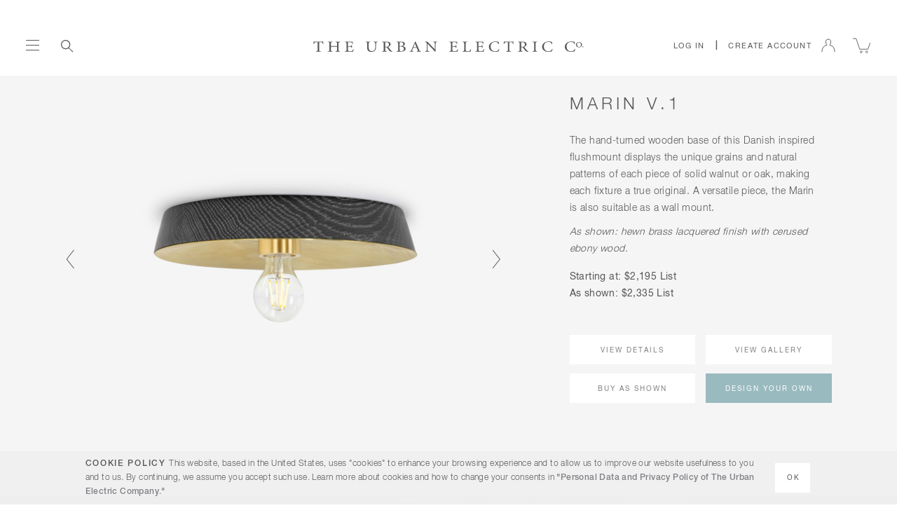

--- FILE ---
content_type: text/html;charset=UTF-8
request_url: https://www.urbanelectric.com/marin-v-1.html
body_size: 64505
content:
<!DOCTYPE html>
<html lang="en">
<head>
<!--[if gt IE 9]><!-->
<script>//common/scripts.isml</script>


<script type="text/javascript">
    (function(){
        window.SitePreferences = {"CHECKOUT_MINICART_LOGIN_ENABLED":false,"GOOGLE_AUTOCOMPLETE_ENABLED":false,"GOOGLE_PLACES_API_KEY":null,"ADD_TO_CART_ACTION":"openMiniCart","CS_ENABLED":false,"WISHLIST_ENABLED":true,"GIFTREGISTRY_ENABLED":false,"RECAPTCHA_ENABLED":false,"SHARE_MODAL_RECAPTCHA_ENABLED":true,"RECAPTCHA_API_URL":"https://www.google.com/recaptcha/api.js?onload=onRecaptchaLoad&render=explicit","RECAPTCHA_SITE_KEY":"6Leu5QgaAAAAAALj-vDTl0n9uqgbfSXrDNdyvpqb","NEW_RECAPTCHA_SITE_KEY":"6LcB3SEqAAAAAKG6LLt_2D9MqTHM4dxbDtwqTzqZ","CHECKOUT_LOGIN_ENABLED":false,"SIZE_SELECT_TEXT":"Please select a"};
        window.Urls = {"staticPath":"/on/demandware.static/Sites-UrbanElectricCo-Site/-/default/v1764572473045/","cartShow":"/cart","getProductUrl":"/on/demandware.store/Sites-UrbanElectricCo-Site/default/Product-Show","removeImg":"/on/demandware.static/Sites-UrbanElectricCo-Site/-/default/v1764572473045/images/icon_remove.gif","clearQuote":"/on/demandware.store/Sites-UrbanElectricCo-Site/default/Quote-ClearAjax","saveQuote":"/on/demandware.store/Sites-UrbanElectricCo-Site/default/Quote-Save","editQuote":"/on/demandware.store/Sites-UrbanElectricCo-Site/default/Quote-Edit","updateQuote":"/on/demandware.store/Sites-UrbanElectricCo-Site/default/Quote-Update","loginStatus":"/on/demandware.store/Sites-UrbanElectricCo-Site/default/Login-LoginStatus","unitSet":"/on/demandware.store/Sites-UrbanElectricCo-Site/default/UnitToggle-Set?units=","unitGet":"/on/demandware.store/Sites-UrbanElectricCo-Site/default/UnitToggle-Get","attentiveSubscribe":"/on/demandware.store/Sites-UrbanElectricCo-Site/default/SMS-Subscribe","CONFIGURATOR_UPDATE":"/on/demandware.store/Sites-UrbanElectricCo-Site/default/Configurator-Update","CONFIGURATOR_GET_VARIANT":"/on/demandware.store/Sites-UrbanElectricCo-Site/default/Configurator-GetVariant","CONFIGURATOR_VARIATION_VALUES_UPDATE":"/on/demandware.store/Sites-UrbanElectricCo-Site/default/Configurator-VariationValuesUpdate","CONFIGURATOR_VARIATION_AJAX":"/on/demandware.store/Sites-UrbanElectricCo-Site/default/Configurator-VariationAjax","payment":"/on/demandware.store/Sites-UrbanElectricCo-Site/default/Checkout-Begin?stage=payment&flow=order"};
        window.Constants = {"isAgent":false};
        window.Resources = {"LEAD_TIME_WEEKS_REPLACE":"Estimated Lead Time: {0}-{1} Weeks","LEAD_TIME_SPECIALIST_MSG":"Please contact your sales coordinator for estimated lead time.","PAYMENT_ERROR_MODAL_TITLE":"Our Apologies","PAYMENT_ERROR_MODAL_BODY":"We were unable to process your order. Please enter a new payment method or verify existing payment information and try again.","PAYMENT_ERROR_MODAL_FOOTER":"If you are still unable to place an order please reach out to our team by emailing us at sales@urbanelectric.com or calling us at 843 723 8140.","EDIT_PAYMENT":"Edit Payment","ORDER_SHIPPING_COST_MESSAGE":"Shipping & Handling","ORDER_PACKAGING_COST_MESSAGE":"Packaging & Handling","PARTIALSHIP_FACTORYPICKUP_MESSAGE":"Your Client Service Specialist will be in touch prior to order completion to arrange pickup.","MOBILE_TEL_PATTERN_MISMATCH":"Please enter a valid 10 digit U.S. mobile number. Use only digits (0-9)."};
    }());
</script>
<script defer type="text/javascript" src="//cdn.jsdelivr.net/blazy/latest/blazy.min.js"></script>


<script defer type="text/javascript" src="/on/demandware.static/Sites-UrbanElectricCo-Site/-/default/v1764572473045/js/main.js"></script>



    <script defer type="text/javascript" src="/on/demandware.static/Sites-UrbanElectricCo-Site/-/default/v1764572473045/js/productDetail.js"></script>






<!--<![endif]-->
<meta charset=UTF-8>

<meta http-equiv="x-ua-compatible" content="ie=edge">

<meta name="viewport" content="width=device-width, initial-scale=1, viewport-fit=cover">



  <title>Marin V.1 | Wall | Urban Electric Company</title>


<meta name="description" content="The Urban Electric Co"/>
<meta name="keywords" content="Hanging, Flushmount, Mini Flushmount, Adaptable for Wall, Round, Mini, Marin V.1"/>



    
        <meta name="robots" content="index,follow">
    


<link rel="icon" type="image/png" href="/on/demandware.static/Sites-UrbanElectricCo-Site/-/default/dw67036a22/images/favicons/favicon-196x196.png" sizes="196x196" />
<link rel="icon" type="image/png" href="/on/demandware.static/Sites-UrbanElectricCo-Site/-/default/dw85ab1c1a/images/favicons/favicon-96x96.png" sizes="96x96" />
<link rel="icon" type="image/png" href="/on/demandware.static/Sites-UrbanElectricCo-Site/-/default/dwf7362e04/images/favicons/favicon-32x32.png" sizes="32x32" />
<link rel="icon" type="image/png" href="/on/demandware.static/Sites-UrbanElectricCo-Site/-/default/dw09660146/images/favicons/favicon-16x16.png" sizes="16x16" />
<link rel="icon" type="image/png" href="/on/demandware.static/Sites-UrbanElectricCo-Site/-/default/dwb0d109e3/images/favicons/favicon-128x128.png" sizes="128x128" />

<link rel="stylesheet" href="/on/demandware.static/Sites-UrbanElectricCo-Site/-/default/v1764572473045/css/global.css" />

    <link rel="stylesheet" href="/on/demandware.static/Sites-UrbanElectricCo-Site/-/default/v1764572473045/css/product/detail.css" />

    <link rel="stylesheet" href="/on/demandware.static/Sites-UrbanElectricCo-Site/-/default/v1764572473045/css/styleguide.css" />



    <meta name="google-site-verification" content="4l0d5cSzltnttggVG3d8-v_ei78eBA1WpTdXNFZNuYw" />





<script>
  var sessionInfo = {};
  sessionInfo['currency'] = 'USD';
  sessionInfo['loggedIn'] = 'false';
  sessionInfo['sessionID'] = 'XN70PFSU9cJ-ncDq29K4Ki5ihrNDP_SOjNA=';
  sessionInfo['pageTitle'] = 'Marin V.1 | Wall | Urban Electric Company';
  sessionInfo['language'] = 'en';
  sessionInfo['country'] = 'US';

  window.gtmSessionInfo = sessionInfo;

  var sessionUnits = {};
  var sessionStatus = 'false';

  if (sessionStatus) {
    sessionUnits['units'] = 'null';
  }

  window.sessionUnits = sessionUnits;
</script>















    <script type="text/javascript" src="https://js.stripe.com/v3/"></script>
    
        <script type="text/javascript">
            var stripe = Stripe('pk_live_X7FaWkjTiWhzLOyJSXMr9fUI');
            var elements = stripe.elements();
            var stripeCardFormStyle = {"base":{"fontFamily":"Arial, sans-serif","fontSize":"14px","color":"#C1C7CD"},"invalid":{"color":"red"}};
            var stripeIdealElementStyle = {"base":{"padding":"9px 10px","color":"#32325d","fontFamily":"-apple-system, BlinkMacSystemFont, \"Segoe UI\", Roboto, Helvetica, Arial, sans-serif","fontSmoothing":"antialiased","fontSize":"12px","::placeholder":{"color":"#aab7c4"}},"invalid":{"color":"#fa755a"}};
            var stripeSepaDebitStyle = {"base":{"color":"#32325d","fontFamily":"-apple-system, BlinkMacSystemFont, \"Segoe UI\", Roboto, Helvetica, Arial, sans-serif","fontSmoothing":"antialiased","fontSize":"16px","::placeholder":{"color":"#aab7c4"},":-webkit-autofill":{"color":"#32325d"}},"invalid":{"color":"#fa755a","iconColor":"#fa755a",":-webkit-autofill":{"color":"#fa755a"}}};
            var stripeAccountCountry = "US";
            var beforePaymentAuthURL = 'https://www.urbanelectric.com/on/demandware.store/Sites-UrbanElectricCo-Site/default/StripePayments-BeforePaymentAuthorization';
            var billingPageUrl = '/on/demandware.store/Sites-UrbanElectricCo-Site/default/Checkout-Begin?stage=payment';
        </script>
    




<script>
    var CRL8_SITENAME = 'urbanelectric-6qu9p2'; 
    !function(){var e=window.crl8=window.crl8||{},n=!1,i=[];e.ready=function(e){n?e():i.push(e)},e.pixel=e.pixel||function(){e.pixel.q.push(arguments)},e.pixel.q=e.pixel.q||[];var t=window.document,o=t.createElement("script"),c=e.debug||-1!==t.location.search.indexOf("crl8-debug=true")?"js":"min.js";o.async=!0,o.src=t.location.protocol+"//edge.curalate.com/sites/"+CRL8_SITENAME+"/site/latest/site."+c,o.onload=function(){n=!0,i.forEach(function(e){e()})};var r=t.getElementsByTagName("script")[0];r.parentNode.insertBefore(o,r.nextSibling)}();
</script>


<script>
    (function(){ 
        var s = document.createElement('script'); 
        var h = document.querySelector('head') || document.body; 
        s.src = 'https://acsbapp.com/apps/app/dist/js/app.js'; 
        s.async = true; 
        s.onload = function(){ 
            acsbJS.init(
                { statementLink : '', footerHtml : '', hideMobile : true, hideTrigger : false, disableBgProcess : false, language : 'en', position : 'right', leadColor : '#d6d6d6', triggerColor : '#8c8c8c', triggerRadius : '50%', triggerPositionX : 'left', triggerPositionY : 'bottom', triggerIcon : 'settings2', triggerSize : 'small', triggerOffsetX : 20, triggerOffsetY : 20, mobile : { triggerSize : 'small', triggerPositionX : 'right', triggerPositionY : 'bottom', triggerOffsetX : 10, triggerOffsetY : 10, triggerRadius : '50%' } }
                ); 
            }; 
            h.appendChild(s); 
        }
    )();
</script>





    <script>
        const viewDataLayer = '{&quot;pageType&quot;:&quot;product&quot;,&quot;userId&quot;:&quot;cdv2nJrX7n98cpbqjbfA71ba2c&quot;,&quot;signedIn&quot;:&quot;no&quot;,&quot;list&quot;:&quot;Collection/Wall/Marin V.1&quot;,&quot;customerNo&quot;:&quot;&quot;,&quot;userType&quot;:&quot;guest&quot;,&quot;isEchelon&quot;:&quot;no&quot;,&quot;currency&quot;:&quot;USD&quot;}';

        if (viewDataLayer) {
            dataLayer = [
                JSON.parse(viewDataLayer.replace(/&quot;/g,'"'))
            ];
        }
    </script>

 
<!-- Google Tag Manager -->
<script>(function(w,d,s,l,i){w[l]=w[l]||[];w[l].push({'gtm.start':
new Date().getTime(),event:'gtm.js'});var f=d.getElementsByTagName(s)[0],
j=d.createElement(s),dl=l!='dataLayer'?'&l='+l:'';j.async=true;j.src=
'https://www.googletagmanager.com/gtm.js?id='+i+dl+ '&gtm_auth=Mq6vQ7Th_amT7735qEbNuQ&gtm_preview=env-1&gtm_cookies_win=x';f.parentNode.insertBefore(j,f);
})(window,document,'script','dataLayer','GTM-5FJ9CVP');</script>
<!-- End Google Tag Manager -->
<!-- Facebook Pixel Code -->
<script>
!function(f,b,e,v,n,t,s)
{if(f.fbq)return;n=f.fbq=function(){n.callMethod?
n.callMethod.apply(n,arguments):n.queue.push(arguments)};
if(!f._fbq)f._fbq=n;n.push=n;n.loaded=!0;n.version='2.0';
n.queue=[];t=b.createElement(e);t.async=!0;
t.src=v;s=b.getElementsByTagName(e)[0];
s.parentNode.insertBefore(t,s)}(window,document,'script',
'https://connect.facebook.net/en_US/fbevents.js');
fbq('init', '786807828183837'); 
fbq('track', 'PageView');
</script>

<script type="text/javascript">//<!--
/* <![CDATA[ (head-active_data.js) */
var dw = (window.dw || {});
dw.ac = {
    _analytics: null,
    _events: [],
    _category: "",
    _searchData: "",
    _anact: "",
    _anact_nohit_tag: "",
    _analytics_enabled: "true",
    _timeZone: "US/Eastern",
    _capture: function(configs) {
        if (Object.prototype.toString.call(configs) === "[object Array]") {
            configs.forEach(captureObject);
            return;
        }
        dw.ac._events.push(configs);
    },
	capture: function() { 
		dw.ac._capture(arguments);
		// send to CQ as well:
		if (window.CQuotient) {
			window.CQuotient.trackEventsFromAC(arguments);
		}
	},
    EV_PRD_SEARCHHIT: "searchhit",
    EV_PRD_DETAIL: "detail",
    EV_PRD_RECOMMENDATION: "recommendation",
    EV_PRD_SETPRODUCT: "setproduct",
    applyContext: function(context) {
        if (typeof context === "object" && context.hasOwnProperty("category")) {
        	dw.ac._category = context.category;
        }
        if (typeof context === "object" && context.hasOwnProperty("searchData")) {
        	dw.ac._searchData = context.searchData;
        }
    },
    setDWAnalytics: function(analytics) {
        dw.ac._analytics = analytics;
    },
    eventsIsEmpty: function() {
        return 0 == dw.ac._events.length;
    }
};
/* ]]> */
// -->
</script>
<script type="text/javascript">//<!--
/* <![CDATA[ (head-cquotient.js) */
var CQuotient = window.CQuotient = {};
CQuotient.clientId = 'bdrh-UrbanElectricCo';
CQuotient.realm = 'BDRH';
CQuotient.siteId = 'UrbanElectricCo';
CQuotient.instanceType = 'prd';
CQuotient.locale = 'default';
CQuotient.fbPixelId = '__UNKNOWN__';
CQuotient.activities = [];
CQuotient.cqcid='';
CQuotient.cquid='';
CQuotient.cqeid='';
CQuotient.cqlid='';
CQuotient.apiHost='api.cquotient.com';
/* Turn this on to test against Staging Einstein */
/* CQuotient.useTest= true; */
CQuotient.useTest = ('true' === 'false');
CQuotient.initFromCookies = function () {
	var ca = document.cookie.split(';');
	for(var i=0;i < ca.length;i++) {
	  var c = ca[i];
	  while (c.charAt(0)==' ') c = c.substring(1,c.length);
	  if (c.indexOf('cqcid=') == 0) {
		CQuotient.cqcid=c.substring('cqcid='.length,c.length);
	  } else if (c.indexOf('cquid=') == 0) {
		  var value = c.substring('cquid='.length,c.length);
		  if (value) {
		  	var split_value = value.split("|", 3);
		  	if (split_value.length > 0) {
			  CQuotient.cquid=split_value[0];
		  	}
		  	if (split_value.length > 1) {
			  CQuotient.cqeid=split_value[1];
		  	}
		  	if (split_value.length > 2) {
			  CQuotient.cqlid=split_value[2];
		  	}
		  }
	  }
	}
}
CQuotient.getCQCookieId = function () {
	if(window.CQuotient.cqcid == '')
		window.CQuotient.initFromCookies();
	return window.CQuotient.cqcid;
};
CQuotient.getCQUserId = function () {
	if(window.CQuotient.cquid == '')
		window.CQuotient.initFromCookies();
	return window.CQuotient.cquid;
};
CQuotient.getCQHashedEmail = function () {
	if(window.CQuotient.cqeid == '')
		window.CQuotient.initFromCookies();
	return window.CQuotient.cqeid;
};
CQuotient.getCQHashedLogin = function () {
	if(window.CQuotient.cqlid == '')
		window.CQuotient.initFromCookies();
	return window.CQuotient.cqlid;
};
CQuotient.trackEventsFromAC = function (/* Object or Array */ events) {
try {
	if (Object.prototype.toString.call(events) === "[object Array]") {
		events.forEach(_trackASingleCQEvent);
	} else {
		CQuotient._trackASingleCQEvent(events);
	}
} catch(err) {}
};
CQuotient._trackASingleCQEvent = function ( /* Object */ event) {
	if (event && event.id) {
		if (event.type === dw.ac.EV_PRD_DETAIL) {
			CQuotient.trackViewProduct( {id:'', alt_id: event.id, type: 'raw_sku'} );
		} // not handling the other dw.ac.* events currently
	}
};
CQuotient.trackViewProduct = function(/* Object */ cqParamData){
	var cq_params = {};
	cq_params.cookieId = CQuotient.getCQCookieId();
	cq_params.userId = CQuotient.getCQUserId();
	cq_params.emailId = CQuotient.getCQHashedEmail();
	cq_params.loginId = CQuotient.getCQHashedLogin();
	cq_params.product = cqParamData.product;
	cq_params.realm = cqParamData.realm;
	cq_params.siteId = cqParamData.siteId;
	cq_params.instanceType = cqParamData.instanceType;
	cq_params.locale = CQuotient.locale;
	
	if(CQuotient.sendActivity) {
		CQuotient.sendActivity(CQuotient.clientId, 'viewProduct', cq_params);
	} else {
		CQuotient.activities.push({activityType: 'viewProduct', parameters: cq_params});
	}
};
/* ]]> */
// -->
</script>

</head>
<body class="white-overlay hide-for-print">


<noscript>
    <iframe src="https://www.googletagmanager.com/ns.html?id=GTM-5FJ9CVP&gtm_auth=Mq6vQ7Th_amT7735qEbNuQ&gtm_preview=env-1&gtm_cookies_win=x" height="0" width="0" style="display:none;visibility:hidden">
    </iframe>
</noscript>



    <div id="gtm-pdp-products" data-gtm-products="[{&quot;name&quot;:&quot;Marin V.1&quot;,&quot;id&quot;:&quot;marin-v-1&quot;,&quot;price&quot;:1624,&quot;brand&quot;:&quot;UE Co&quot;,&quot;category&quot;:&quot;Collection/Wall&quot;,&quot;variant&quot;:&quot;&quot;,&quot;quantity&quot;:1}]"></div>








<div class="d-none">
<svg xmlns="http://www.w3.org/2000/svg" xmlns:xlink="http://www.w3.org/1999/xlink"><symbol id="account-addressbook" viewBox="0 0 54.5 37.5" xml:space="preserve" xmlns="http://www.w3.org/2000/svg"><style>.aast0,.aast1{fill:none;stroke:#fff;stroke-width:1.25}.aast1{fill-rule:evenodd;clip-rule:evenodd;fill:#fff;stroke-width:.75}</style><g id="aaSymbols"><g id="aaDashboard_x2F_Dashboard-Icons_x2F_Address-Book" transform="translate(-2 -15)"><g id="aaGroup-23" transform="translate(3 16)"><path id="aaRectangle" class="aast0" d="M11.1 10.3h36.7v22.1H11.1z"/><path id="aaPath-2" class="aast0" d="M27.4 17.4h5.7"/><path id="aaPath-2-Copy" class="aast0" d="M34.9 17.4h8.8"/><path id="aaPath-2-Copy-2" class="aast0" d="M27.4 21.3h16.3"/><path id="aaPath-2-Copy-3" class="aast0" d="M27.4 25.3h16.3"/><g id="aaGroup-2" transform="translate(10.879 12.246)"><path id="aaFill-1" class="aast1" d="M10.9 5.4c0 1-.8 1.8-1.8 1.8s-1.7-.9-1.7-1.8.8-1.8 1.8-1.8 1.7.8 1.7 1.8zm.4 0c0-1.2-1-2.2-2.2-2.2s-2.2 1-2.2 2.2 1 2.2 2.2 2.2 2.2-1 2.2-2.2z"/><path id="aaFill-3" class="aast1" d="M6.9 8.9c-1.2 0-2.2 1-2.2 2.2v3.5h.4v-3.5c0-1 .8-1.7 1.7-1.7h4.5c1 0 1.7.8 1.7 1.7v3.5h.4v-3.5c0-1.2-1-2.2-2.2-2.2H6.9z"/></g><path id="aaPath-12" class="aast0" d="M44.2 10.2V6.8H7.6v21.9h3.1"/><path id="aaPath-12-Copy" class="aast0" d="M41.3 6.6V3.1H4.7v22h3.1"/></g></g></g></symbol><symbol id="account-addressbook-small" viewBox="0 0 29.4 20.8" xml:space="preserve" xmlns="http://www.w3.org/2000/svg"><style>.abst0,.abst1{fill:none;stroke:#fff;stroke-width:1.25}.abst1{fill-rule:evenodd;clip-rule:evenodd;fill:#fff;stroke-width:.75}</style><g id="abSymbols"><g id="abDashboard_x2F_Dashboard-Icons_x2F_Address-Book" transform="translate(-8 -23)"><g id="abGroup-23" transform="translate(9 24)"><path id="abRectangle" class="abst0" d="M6.1 6.3h18.8v10.8H6.1z"/><path id="abPath-2" class="abst0" d="M14.5 9.7h3"/><path id="abPath-2-Copy" class="abst0" d="M18.5 9.7h5"/><path id="abPath-2-Copy-2" class="abst0" d="M14.5 11.7h9"/><path id="abPath-2-Copy-3" class="abst0" d="M14.5 13.7h9"/><g id="abGroup-2" transform="translate(6 7)"><path id="abFill-1" class="abst1" d="M5.9 2.8c0 .5-.4.9-1 .9S4 3.3 4 2.8s.4-.9 1-.9.9.4.9.9zm.3 0c0-.6-.5-1.1-1.2-1.1s-1.3.5-1.3 1.1.6 1.1 1.3 1.1 1.2-.5 1.2-1.1z"/><path id="abFill-3" class="abst1" d="M3.7 4.6c-.7 0-1.2.5-1.2 1.1v1.8h.2V5.7c0-.5.4-.9 1-.9h2.5c.5 0 1 .4 1 .9v1.8h.2V5.7c0-.6-.5-1.1-1.2-1.1H3.7z"/></g><path id="abPath-12" class="abst0" d="M23.5 5.6V3.7h-19v12h1.6"/><path id="abPath-12-Copy" class="abst0" d="M21.5 3.6V1.7h-19v12h1.6"/></g></g></g></symbol><symbol viewBox="0 0 20 19" id="account-clear" xmlns="http://www.w3.org/2000/svg"><g id="acCMS-Framework" stroke="none" stroke-width="1" fill="none" fill-rule="evenodd"><g id="ac1024---CMS-Framework" transform="translate(-862 -1020)"><g id="ac1024-/-Header-Reverse" transform="translate(0 966)"><g id="acGroup-15" transform="translate(771 39)"><g id="acGroup"><g id="acicon/account" transform="translate(77 .902)"><path id="acRectangle" d="M0 0h48v48H0z"/><path d="M32.975 33c.222-3.16-1.063-6.442-3.195-8.166-.867-.7-2.19-.92-2.98-1.05-.095-.017-.183-.03-.262-.046-.34-.121-.564-.276-.617-.427-.042-.118.003-.292.126-.498l.097-.088c1.015-1.03 1.927-3.936 1.105-5.842C26.879 16.023 26.015 15 24 15c-2.014 0-2.879 1.024-3.249 1.883-.821 1.906.09 4.812 1.122 5.858l.08.073c.123.205.168.38.127.497-.054.151-.277.306-.617.427l-.263.046c-.79.13-2.112.35-2.98 1.05-2.132 1.724-3.417 5.006-3.195 8.166" id="acStroke-1" stroke="#F5F5F5" stroke-width="1"/></g></g></g></g></g></g></symbol><symbol id="account-orders" viewBox="0 0 47.7 62.8" xml:space="preserve" xmlns="http://www.w3.org/2000/svg"><style>.adst0{fill:none;stroke:#fff;stroke-width:1.5}.adst1{fill-rule:evenodd;clip-rule:evenodd;fill:#fff}</style><g id="adSymbols"><g id="adDashboard_x2F_Dashboard-Icons_x2F_Orders-V.2" transform="translate(-6)"><path id="adPath-9" class="adst0" d="M48.4 52.7l-7.6-22.3c-3-.8-6.4-1.3-10.2-1.3s-7.3.4-10.4 1.3l-7.6 22.3c2.4 1.6 8.5 2.4 18.4 2.4s15.6-.8 17.4-2.4z"/><path id="adPath-15" class="adst0" d="M12.5 51.6h35.9"/><circle id="adOval" class="adst1" cx="23.3" cy="35.2" r="1"/><circle id="adOval-Copy" class="adst1" cx="21.3" cy="40.7" r="1"/><circle id="adOval-Copy-2" class="adst1" cx="19.3" cy="46.2" r="1"/><path id="adPath-7" class="adst0" d="M30.6 29.7V6.6"/></g></g></symbol><symbol id="account-orders-small" viewBox="0 0 29.5 36.2" xml:space="preserve" xmlns="http://www.w3.org/2000/svg"><style>.aest0{fill:none;stroke:#fff;stroke-width:1.5}.aest1{fill-rule:evenodd;clip-rule:evenodd;fill:#fff}</style><g id="aeSymbols"><g id="aeDashboard_x2F_Dashboard-Icons_x2F_Orders-V.2" transform="translate(-6 -23)"><path id="aePath-9" class="aest0" d="M30.9 52.1l-4-12c-1.6-.5-3.4-.7-5.4-.7s-3.8.2-5.5.7l-4.1 12c1.3.9 4.5 1.3 9.7 1.3s8.3-.4 9.3-1.3z"/><path id="aePath-15" class="aest0" d="M11.9 51.7h19"/><circle id="aeOval" class="aest1" cx="17.4" cy="42.9" r="1"/><circle id="aeOval-Copy" class="aest1" cx="16.4" cy="45.9" r="1"/><circle id="aeOval-Copy-2" class="aest1" cx="15.4" cy="48.9" r="1"/><path id="aePath-7" class="aest0" d="M21.6 40.2V27.7"/></g></g></symbol><symbol id="account-payment" viewBox="0 0 75.9 42.5" xml:space="preserve" xmlns="http://www.w3.org/2000/svg"><style>.afst0{fill:none;stroke:#fff;stroke-width:1.25}.afst1{fill:#fff}</style><g id="afSymbols"><g id="afDashboard_x2F_Dashboard-Icons_x2F_Payment-Methods" transform="translate(0 -18)"><g id="afGroup-22" transform="translate(0 18)"><path id="afRectangle" class="afst0" d="M17 7.9h42c1.7 0 3 1.3 3 3v20.6c0 1.7-1.3 3-3 3H17c-1.7 0-3-1.3-3-3V10.9c0-1.6 1.3-3 3-3z"/><path id="af_x24_" class="afst1" d="M38 21v-3.8c-1 .1-1.9.7-1.9 2 0 1.1.8 1.4 1.9 1.8zm.9 1.7v4.1c1.2-.1 2.1-.7 2.1-2.1 0-1.3-.9-1.7-2.1-2zm-4.6 1.5h1.4c0 1.5 1 2.3 2.3 2.5v-4.3c-2.3-.6-3.4-1.2-3.4-3.2s1.5-3.3 3.4-3.4v-1.1h.9v1.1c1.8.2 2.8 1.4 3.2 3.2h-1.4c-.2-1.1-.9-1.7-1.8-1.9v4l1 .3c.8.2 2.6 1 2.6 3 0 2.1-1.5 3.4-3.6 3.6v1.3H38V28c-2.1-.1-3.5-1.5-3.7-3.8z"/></g></g></g></symbol><symbol id="account-payment-small" viewBox="0 0 36.5 21.3" xml:space="preserve" xmlns="http://www.w3.org/2000/svg"><style>.agst0{fill:none;stroke:#fff;stroke-width:1.25}.agst1{fill:#fff}</style><g id="agSymbols"><g id="agGroup-22"><path id="agRectangle" class="agst0" d="M9.9 4.3h16.8c1.7 0 3 1.3 3 3V14c0 1.7-1.3 3-3 3H9.9c-1.7 0-3-1.3-3-3V7.3c0-1.7 1.3-3 3-3z"/><path id="ag_x24_" class="agst1" d="M18.1 10.6V8.8c-.5.1-.9.4-.9.9-.1.6.3.8.9.9zm.4.8v2c.6 0 1-.3 1-1 0-.6-.4-.8-1-1zm-2.3.8h.7c0 .7.5 1.1 1.1 1.2v-2.1c-1.1-.3-1.6-.6-1.6-1.5s.7-1.6 1.6-1.6v-.6h.4v.5c.9.1 1.4.6 1.6 1.5h-.7c-.1-.5-.4-.8-.9-.9v1.9l.5.1c.4.1 1.3.5 1.3 1.5s-.7 1.6-1.8 1.7v.6H18V14c-1-.1-1.7-.8-1.8-1.8z"/></g></g></symbol><symbol id="account-profile" viewBox="0 0 50.3 51.6" xml:space="preserve" xmlns="http://www.w3.org/2000/svg"><style>.ahst0{fill:none;stroke:#fff;stroke-width:1.5;stroke-linecap:round;stroke-linejoin:round}</style><g id="ahSymbols"><g id="ahDashboard_x2F_Dashboard-Icons_x2F_Profile" transform="translate(-6 -13)"><path id="ahStroke-1" class="ahst0" d="M48.7 56.8c.4-6.3-2.1-12.9-6.2-16.3-1.7-1.4-4.3-1.8-5.8-2.1-.2 0-.4-.1-.5-.1-.7-.2-1.1-.6-1.2-.9-.1-.2 0-.6.2-1l.2-.2c2-2.1 3.8-7.9 2.2-11.7-.7-1.7-2.4-3.8-6.4-3.8s-5.6 2-6.4 3.8c-1.6 3.8.2 9.6 2.2 11.7.1 0 .1.1.2.1.2.4.3.8.2 1-.1.3-.5.6-1.2.9-.2 0-.3.1-.5.1-1.5.3-4.1.7-5.8 2.1-4.2 3.4-6.7 10-6.2 16.3"/></g></g></symbol><symbol id="account-profile-small" viewBox="0 0 34.8 36.1" xml:space="preserve" xmlns="http://www.w3.org/2000/svg"><style>.aist0{fill:none;stroke:#fff;stroke-width:1.5;stroke-linecap:round;stroke-linejoin:round}</style><g id="aiSymbols"><g id="aiDashboard_x2F_Dashboard-Icons_x2F_Profile" transform="translate(-10 -19)"><path id="aiStroke-1" class="aist0" d="M39.3 49.3c.3-4.3-1.4-8.8-4.3-11.1-1.2-1-2.9-1.3-4-1.4-.1 0-.2 0-.4-.1-.5-.2-.8-.4-.8-.6-.1-.2 0-.4.2-.7l.1-.1c1.4-1.4 2.6-5.4 1.5-8-.5-1.2-1.6-2.6-4.3-2.6s-3.8 1.4-4.3 2.6c-1.1 2.6.1 6.6 1.5 8l.1.1c.2.3.2.5.2.7-.1.2-.4.4-.8.6-.1 0-.2 0-.4.1-1.1.2-2.8.5-4 1.4-2.8 2.4-4.6 6.8-4.3 11.1"/></g></g></symbol><symbol id="account-quotes" viewBox="0 0 44.3 52.6" xml:space="preserve" xmlns="http://www.w3.org/2000/svg"><style>.ajst0,.ajst1{fill:none;stroke:#fff;stroke-width:1.25}.ajst1{stroke-width:1.5}</style><g id="ajSymbols"><g id="ajDashboard_x2F_Dashboard-Icons_x2F_Quotes" transform="translate(-9 -12)"><g id="ajGroup-12" transform="translate(10 13)"><g id="ajGroup-11"><g id="ajGroup-8" transform="translate(2.7 3.6)"><path id="ajRectangle-Copy-4" class="ajst0" d="M6.8 8.2h26.6v31.1H6.8z"/><path id="ajPath-4" class="ajst1" d="M12.5 17.5h15.3"/><path id="ajPath-4-Copy" class="ajst1" d="M12.5 23.8h15.3"/><path id="ajPath-4-Copy-2" class="ajst1" d="M12.5 30.1h15.3"/></g><path id="ajPath-11" class="ajst0" d="M32.3 12.8V7.6H6.2v30.6h3.5"/></g></g></g></g></symbol><symbol id="account-quotes-small" viewBox="0 0 27.9 30.8" xml:space="preserve" xmlns="http://www.w3.org/2000/svg"><style>.akst0,.akst1{fill:none;stroke:#fff;stroke-width:1.25}.akst1{stroke-width:1.5}</style><g id="akSymbols"><g id="akDashboard_x2F_Dashboard-Icons_x2F_Quotes" transform="translate(-9 -29)"><g id="akGroup-12" transform="translate(10 30)"><g id="akGroup-11"><g id="akGroup-8" transform="translate(1.48 1.946)"><path id="akRectangle-Copy-4" class="akst0" d="M5.5 5.6h14.1v16.3H5.5z"/><path id="akPath-4" class="akst1" d="M8.3 10.3h8.4"/><path id="akPath-4-Copy" class="akst1" d="M8.3 13.7h8.4"/><path id="akPath-4-Copy-2" class="akst1" d="M8.3 17.1h8.4"/></g><path id="akPath-11" class="akst0" d="M19.2 7.8V5H4.9v16.5h1.9"/></g></g></g></g></symbol><symbol id="account-wishlist" viewBox="0 0 45.7 43.1" xml:space="preserve" xmlns="http://www.w3.org/2000/svg"><style>.alst0{fill:none;stroke:#fff;stroke-width:1.5}</style><g id="alSymbols"><g id="alDashboard_x2F_Dashboard-Icons_x2F_Favorites" transform="translate(-7 -17)"><path id="alStroke-1-Copy" class="alst0" d="M29.8 27.4c1.3-2.2 3-3.7 5.4-4.4 4.4-1.3 10.6.4 11.4 7.1.5 3.9-.8 7.4-2.9 10.6-2.7 4.3-6.4 7.9-10.3 11.2-1 .8-2 1.6-3.1 2.5-.3.3-.6.3-.9 0-5.1-4-9.9-8.2-13.4-13.6-1.6-2.5-2.7-5.1-3-8-.2-2.2.1-4.4 1.3-6.4 1.3-2.2 3.3-3.3 5.9-3.7 4-.6 7.2.8 9.3 4.1 0 .2.1.4.3.6z"/></g></g></symbol><symbol id="account-wishlist-small" viewBox="0 0 29.3 27.9" xml:space="preserve" xmlns="http://www.w3.org/2000/svg"><style>.amst0{fill:none;stroke:#fff;stroke-width:1.5}</style><g id="amSymbols"><g id="amDashboard_x2F_Dashboard-Icons_x2F_Favorites" transform="translate(-7 -32)"><path id="amStroke-1-Copy" class="amst0" d="M21.5 40.1c.7-1.1 1.6-2 2.9-2.3 2.3-.7 5.6.2 6.1 3.8.2 2.1-.5 3.9-1.5 5.6-1.4 2.3-3.4 4.2-5.5 5.9-.5.4-1.1.9-1.6 1.3-.2.1-.3.2-.5 0-2.7-2.1-5.3-4.3-7.1-7.2-.8-1.3-1.5-2.7-1.6-4.3-.1-1.2.1-2.3.7-3.4.7-1.2 1.8-1.8 3.1-2 2.2-.3 3.8.4 5 2.2-.1.2-.1.2 0 .4z"/></g></g></symbol><symbol viewBox="0 0 26 23" id="add-folder" xmlns="http://www.w3.org/2000/svg"><g id="anSymbols" stroke="none" stroke-width="1" fill="none" fill-rule="evenodd" stroke-linecap="round" stroke-linejoin="round"><g id="anicon/add-folder" transform="translate(-12 -12)" stroke="#231F20" stroke-width=".61"><g id="anGroup-8" transform="translate(12 12)"><g id="anGroup-5" transform="translate(0 .145)"><path id="anStroke-1" d="M24.537 6.214H.463"/><path id="anStroke-3" d="M9.573 2.598L6.81.16H.305v22.096h24.39V2.598z"/></g><path id="anStroke-6" d="M8.165 14.65h8.67"/><path id="anStroke-7" d="M12.5 10.315v8.669"/></g></g></g></symbol><symbol viewBox="0 0 42 20" id="alt-hero-down-general" xmlns="http://www.w3.org/2000/svg"><g id="aoCMS-Framework" stroke="none" stroke-width="1" fill="none" fill-rule="evenodd"><g id="ao768---CMS-Framework" transform="translate(-362 -1635)" stroke="#D0D2D3" stroke-width="1.5"><g id="aohero-immservive" transform="translate(0 1058)"><g id="aoHeader" transform="translate(0 141)"><path id="aoPath-2" d="M362.7 437.36l20.274 16.78 20.274-16.78"/></g></g></g></g></symbol><symbol viewBox="0 0 55 25" id="alt-hero-down-lg" xmlns="http://www.w3.org/2000/svg"><g id="apCMS-Framework" stroke="none" stroke-width="1" fill="none" fill-rule="evenodd"><g id="ap1024---CMS-Framework" transform="translate(-479 -1541)" stroke="#D0D2D3" stroke-width="1.5"><g id="apGroup" transform="translate(0 960)"><g id="apHeader" transform="translate(0 .5)"><path id="apPath-2" d="M479.856 582l26.53 21.926L532.916 582"/></g></g></g></g></symbol><symbol viewBox="0 0 42 20" id="alt-hero-down-md" xmlns="http://www.w3.org/2000/svg"><g id="aqCMS-Framework" stroke="none" stroke-width="1" fill="none" fill-rule="evenodd"><g id="aq768---CMS-Framework" transform="translate(-362 -1635)" stroke="#D0D2D3" stroke-width="1.5"><g id="aqhero-immservive" transform="translate(0 1058)"><g id="aqHeader" transform="translate(0 141)"><path id="aqPath-2" d="M362.7 437.36l20.274 16.78 20.274-16.78"/></g></g></g></g></symbol><symbol viewBox="0 0 19 10" id="alt-hero-down-sm" xmlns="http://www.w3.org/2000/svg"><g id="arCMS-Framework" stroke="none" stroke-width="1" fill="none" fill-rule="evenodd"><g id="ar320---CMS-Framework" transform="translate(-149 -916)" stroke="#D0D2D3" stroke-width="1.5"><g id="arhero-immservive" transform="translate(0 653)"><g id="arHeader" transform="translate(0 83)"><path id="arPath-2" d="M150.248 181.253l8.307 6.86 8.307-6.86"/></g></g></g></g></symbol><symbol viewBox="0 0 48 21" id="alt-hero-down-xl" xmlns="http://www.w3.org/2000/svg"><g id="asCMS-Framework" stroke="none" stroke-width="1" fill="none" fill-rule="evenodd"><g id="as1280+-CMS-Framework" transform="translate(-776 -2273)" stroke="#D0D2D3" stroke-width="1.5"><g id="asGroup" transform="translate(0 1205)"><g id="asHeader" transform="translate(0 93)"><path id="asPath-2" d="M777 976l23 19 23-19"/></g></g></g></g></symbol><symbol viewBox="0 0 10 16" id="back-to-cart" xmlns="http://www.w3.org/2000/svg"><g id="atSymbols" stroke="none" stroke-width="1" fill="none" fill-rule="evenodd"><g id="aticons-32px-chevron-left" transform="translate(-11 -8)" fill="#0C0F0A"><path d="M11 16l8.038-8L20.5 9.455 13.923 16l6.577 6.545L19.038 24z" id="aticon"/></g></g></symbol><symbol viewBox="0 0 12 12" id="cart-remove" xmlns="http://www.w3.org/2000/svg"><g id="auCart" stroke="none" stroke-width="1" fill="none" fill-rule="evenodd"><g id="auCart-SM---360" transform="translate(-327 -294)" fill="#0C0F0A"><g id="aucard-product-info" transform="translate(15 288)"><g id="auitem-remove" transform="translate(306)"><path d="M13.029 12L18 16.833 16.8 18 12 13.333 7.2 18 6 16.833 10.971 12 6 7.167 7.2 6l4.8 4.667L16.8 6 18 7.167z" id="auicon"/></g></g></g></g></symbol><symbol viewBox="0 0 17 22" id="cart-trash-icon-lg" xmlns="http://www.w3.org/2000/svg"><defs><path id="avpath-1" d="M0 .722h16.738V5.18H0z"/></defs><g id="avCart/Checkout---TRADE" stroke="none" stroke-width="1" fill="none" fill-rule="evenodd"><g id="avCartCheckout-1024--My-Cart" transform="translate(-710 -1543)"><g id="avGroup" transform="translate(113 1205)"><g id="avGroup-6" transform="translate(568 167)"><g id="avGroup-10-Copy-3" transform="translate(29 171)"><g id="avGroup-3"><path d="M5.96 4.132l.02-.243a2.405 2.405 0 012.389-2.212c1.246 0 2.295.972 2.39 2.212l.018.243H5.96zm10.38 0h-4.612l-.01-.215A3.347 3.347 0 008.368.721 3.347 3.347 0 005.02 3.917l-.01.215H.399c-.092.002-.4.036-.4.4v.25c.003.091.036.398.4.398h15.94c.092-.002.399-.035.399-.399v-.25c-.002-.092-.035-.399-.398-.399z" id="avFill-1" fill="#58585B"/></g><path d="M14.92 6.333c-.167 0-.288.042-.362.122-.104.112-.098.284-.098.286v10.954c0 1.037-1.146 3.052-3.248 3.052H5.291c-2.427 0-3.435-2.045-3.435-3.14V6.884c0-.09-.028-.55-.46-.55-.45 0-.489.533-.491.588v10.725c0 1.619 1.6 4.067 4.012 4.067h6.358c2.695 0 4.106-2.615 4.106-4.019V6.757c-.005-.06-.049-.424-.46-.424" id="avFill-4" fill="#58585B"/><path d="M10.464 7.238h-.118c-.093.002-.394.04-.394.463v10.836c.002.107.035.463.393.463h.12c.09-.002.392-.04.392-.463V7.701c-.001-.108-.034-.463-.393-.463" id="avFill-6" fill="#58585B"/><path d="M6.846 7.238h-.12c-.092.002-.393.04-.393.463v10.836c.002.107.034.463.393.463h.12c.09-.002.392-.04.392-.463V7.701c-.001-.108-.034-.463-.392-.463" id="avFill-8" fill="#58585B"/></g></g></g></g></g></symbol><symbol viewBox="0 0 13 17" id="cart-trash-icon-md" xmlns="http://www.w3.org/2000/svg"><defs><path id="awpath-1" d="M0 .551h12.774v3.402H0z"/></defs><g id="awCart/Checkout---TRADE" stroke="none" stroke-width="1" fill="none" fill-rule="evenodd"><g id="awCartCheckout-768--My-Cart" transform="translate(-518 -1250)"><g id="awGroup-6" transform="translate(92 271)"><g id="awGroup" transform="translate(0 482)"><g id="awGroup-10-Copy-3" transform="translate(426 497)"><g id="awGroup-3"><path d="M4.549 3.154l.014-.186A1.836 1.836 0 016.387 1.28c.95 0 1.752.741 1.824 1.688l.014.186H4.549zm7.92 0H8.952l-.009-.165A2.554 2.554 0 006.387.551 2.555 2.555 0 003.83 2.989l-.008.165H.304C.234 3.155 0 3.18 0 3.458v.19c.001.071.027.305.304.305H12.47c.07-.001.304-.027.304-.304v-.19c-.002-.071-.027-.305-.304-.305z" id="awFill-1" fill="#58585B"/></g><path d="M11.387 4.833c-.128 0-.22.032-.277.093-.079.086-.075.217-.075.218v8.36c0 .791-.874 2.33-2.478 2.33h-4.52c-1.851 0-2.62-1.561-2.62-2.397V5.254c0-.07-.022-.42-.352-.42-.343 0-.372.407-.375.448v8.185c0 1.236 1.222 3.104 3.063 3.104h4.851c2.057 0 3.134-1.996 3.134-3.067V5.157c-.003-.046-.037-.324-.351-.324" id="awFill-4" fill="#58585B"/><path d="M7.986 5.524h-.09c-.071.001-.3.03-.3.353v8.27c0 .082.025.353.299.353h.09c.07-.001.3-.03.3-.353v-8.27c0-.083-.025-.353-.3-.353" id="awFill-6" fill="#58585B"/><path d="M5.224 5.524h-.09c-.071.001-.3.03-.3.353v8.27c0 .082.025.353.299.353h.091c.07-.001.3-.03.3-.353v-8.27c-.001-.083-.026-.353-.3-.353" id="awFill-8" fill="#58585B"/></g></g></g></g></g></symbol><symbol viewBox="0 0 11 16" id="cart-trash-icon-sm" xmlns="http://www.w3.org/2000/svg"><defs><path id="axpath-1" d="M0 .532h10.71v3.285H0z"/></defs><g id="axCart/Checkout---TRADE" stroke="none" stroke-width="1" fill="none" fill-rule="evenodd"><g id="axCartCheclout-320--My-Cart" transform="translate(-74 -1412)"><g id="axGroup-10-Copy-5" transform="translate(74 1412)"><g id="axGroup-3"><path d="M3.814 3.045l.012-.18c.06-.913.732-1.63 1.53-1.63.796 0 1.468.717 1.529 1.63l.011.18H3.814zm6.642 0H7.505l-.007-.159C7.445 1.566 6.504.532 5.355.532c-1.148 0-2.09 1.034-2.142 2.354l-.007.159H.256C.195 3.046 0 3.07 0 3.339v.184c.001.068.023.294.255.294h10.2c.06-.001.255-.026.255-.294v-.184c0-.068-.022-.294-.254-.294z" id="axFill-1" fill="#58585B"/></g><path d="M9.548 4.667c-.108 0-.185.03-.232.09-.067.082-.063.209-.063.21v8.072c0 .763-.733 2.248-2.078 2.248h-3.79c-1.552 0-2.197-1.506-2.197-2.313V5.072c0-.067-.019-.405-.295-.405-.287 0-.312.393-.314.433v7.903C.579 14.196 1.603 16 3.147 16h4.067c1.725 0 2.628-1.927 2.628-2.961v-8.06c-.003-.045-.031-.312-.294-.312" id="axFill-4" fill="#58585B"/><path d="M6.696 5.333H6.62c-.059.002-.252.03-.252.341v7.985c.001.079.022.341.252.341h.076c.058-.001.251-.03.251-.341V5.674c0-.08-.021-.34-.251-.34" id="axFill-6" fill="#58585B"/><path d="M4.38 5.333h-.076c-.059.002-.251.03-.251.341v7.985c0 .079.021.341.25.341h.077c.059-.001.252-.03.252-.341V5.674c-.001-.08-.022-.34-.252-.34" id="axFill-8" fill="#58585B"/></g></g></g></symbol><symbol viewBox="0 0 19 24" id="cart-trash-icon-xl" xmlns="http://www.w3.org/2000/svg"><defs><path id="aypath-1" d="M0 .798h18.5v4.927H0z"/></defs><g id="ayCart/Checkout---TRADE" stroke="none" stroke-width="1" fill="none" fill-rule="evenodd"><g id="ayCartCheckout-1280+-My-Cart" transform="translate(-1089 -1768)"><g id="ayGroup-11" transform="translate(1055 1594)"><g id="ayGroup-10-Copy-3" transform="translate(34 174)"><g id="ayGroup-3"><path d="M6.588 4.567l.02-.269A2.659 2.659 0 019.25 1.853a2.66 2.66 0 012.642 2.445l.02.27H6.588zm11.472 0h-5.097l-.012-.238A3.7 3.7 0 009.25.797 3.7 3.7 0 005.549 4.33l-.012.238H.44C.339 4.57 0 4.607 0 5.008v.276c.002.102.039.441.44.441h17.62c.1-.002.44-.039.44-.44v-.277c-.002-.102-.04-.44-.44-.44z" id="ayFill-1" fill="#58585B"/></g><path d="M16.491 7c-.185 0-.319.046-.4.135-.115.124-.109.313-.109.315l.001 12.108c0 1.145-1.267 3.373-3.59 3.373H5.848c-2.682 0-3.796-2.26-3.796-3.47V7.609C2.05 7.509 2.02 7 1.542 7c-.496 0-.539.59-.542.65v11.854C1 21.294 2.769 24 5.435 24h7.026C15.441 24 17 21.109 17 19.558V7.468c-.005-.066-.054-.468-.509-.468" id="ayFill-4" fill="#58585B"/><path d="M11.566 8h-.131c-.102.002-.435.044-.435.511V20.49c.002.118.038.511.434.511h.132c.1-.002.434-.044.434-.511V8.51c-.002-.119-.038-.511-.434-.511" id="ayFill-6" fill="#58585B"/><path d="M7.566 8h-.131c-.103.002-.435.044-.435.511V20.49c.002.118.038.511.434.511h.132c.1-.002.434-.044.434-.511V8.51C7.998 8.392 7.962 8 7.566 8" id="ayFill-8" fill="#58585B"/></g></g></g></g></symbol><symbol viewBox="0 0 9 7" id="check" xmlns="http://www.w3.org/2000/svg"><g id="azStyle-Guide" stroke="none" stroke-width="1" fill="none" fill-rule="evenodd"><g id="azUX-Style-Guide" transform="translate(-820 -8925)" fill="#FFF"><g id="azButtons-&amp;-Forms" transform="translate(112 6953)"><g id="azCheckboxes" transform="translate(81 1960)"><g id="azinput/checkbox/_full" transform="translate(624 3)"><g id="azinput/checkbox/static" transform="translate(0 5)"><path d="M6.563 10.313a.935.935 0 01-.663-.275L4.025 8.163A.936.936 0 115.35 6.837L6.563 8.05 9.65 4.962a.936.936 0 111.325 1.326l-3.75 3.75a.935.935 0 01-.662.274" id="azFill-1"/></g></g></g></g></g></g></symbol><symbol viewBox="0 0 16 11" id="check-success" xmlns="http://www.w3.org/2000/svg"><g transform="translate(-4 -7)" fill="none" fill-rule="evenodd"><g id="baicon" stroke-width="1" fill="#FFF" fill-opacity="0"><path id="babg" d="M0 0h24v24H0z"/></g><path id="baicon" fill="#00A676" d="M10.643 17.25L4.5 11.238l1.117-1.094 5.026 4.92 7.74-7.564L19.5 8.593z"/></g></symbol><symbol viewBox="0 0 10 8" id="checkbox-check" xmlns="http://www.w3.org/2000/svg"><g id="bbSymbols" stroke="none" stroke-width="1" fill="none" fill-rule="evenodd"><g id="bbforms--check" fill="#FFF"><path id="bbPath" d="M4.01 7.5L.5 3.899l1.359-1.387 2.15 2.215L8.141.5 9.5 1.887z"/></g></g></symbol><symbol viewBox="0 0 14 14" id="close" xmlns="http://www.w3.org/2000/svg"><g id="bcMenus" stroke="none" stroke-width="1" fill="none" fill-rule="evenodd"><g id="bcHome-1600---logged-in-menu---search" transform="translate(-287 -96)"><g id="bcsearch-v2" transform="translate(103 83)"><g id="bcicon/x" transform="translate(171)"><g id="bcicon/x-isolated" transform="translate(13.333 13.333)"><path id="bcbg" fill-opacity="0" fill="#D8D8D8" d="M0 0h13.333v14.167H0z"/><path d="M13.13.075l.07.057a.455.455 0 010 .642L7.309 6.666l5.893 5.893a.455.455 0 010 .642.455.455 0 01-.642 0L6.666 7.308.774 13.201a.456.456 0 01-.57.058L.132 13.2a.455.455 0 010-.642l5.892-5.893L.132.774a.455.455 0 010-.642.455.455 0 01.642 0l5.892 5.892L12.559.132a.456.456 0 01.57-.057z" id="bcCombined-Shape" fill="#58585B"/></g></g></g></g></g></symbol><symbol viewBox="0 0 9 9" id="close-small" xmlns="http://www.w3.org/2000/svg"><g id="bdHome" stroke="none" stroke-width="1" fill="none" fill-rule="evenodd"><g id="bdHome-LG---≥1024---Newsletter" transform="translate(-702 -64)" fill="#0C0F0A"><g id="bdmodal" transform="translate(281 40)"><g id="bdgrid" transform="translate(175 16)"><path d="M12.936 12.621l3.314 3.32-.8.801-3.2-3.205-3.2 3.205-.8-.8 3.314-3.32-3.314-3.32.8-.802 3.2 3.205 3.2-3.205.8.801z" id="bdicon" transform="translate(238)"/></g></g></g></g></symbol><symbol viewBox="0 0 8 8" id="close-white" xmlns="http://www.w3.org/2000/svg"><g id="beSymbols" stroke="none" stroke-width="1" fill="none" fill-rule="evenodd"><g id="be1280--header-banner" transform="translate(-1183 -9)" fill="#FFF"><g id="beheader-banner"><path d="M8.686 8L12 11.222l-.8.778L8 8.889 4.8 12l-.8-.778L7.314 8 4 4.778 4.8 4 8 7.111 11.2 4l.8.778z" id="beicon" transform="translate(1179 5)"/></g></g></g></symbol><symbol viewBox="0 0 5 9" id="cms-caption-caret" xmlns="http://www.w3.org/2000/svg"><g id="bfCMS-Framework" stroke="none" stroke-width="1" fill="none" fill-rule="evenodd"><g id="bf768---CMS-Framework" transform="translate(-422 -2128)" fill="#58585B"><g id="bfGrid-3" transform="translate(60 1705)"><g id="bfblock-grid/grid3-768" transform="translate(224 119)"><g id="bflink/link-768" transform="translate(58 300)"><g id="bfGroup"><path id="bfFill-1" d="M80.659 4L80 4.683 83.683 8.5 80 12.317l.659.683 3.682-3.817L85 8.5l-.659-.683z"/></g></g></g></g></g></g></symbol><symbol viewBox="0 0 5 9" id="cms-caption-caret-lg" xmlns="http://www.w3.org/2000/svg"><g id="bgCMS-Framework" stroke="none" stroke-width="1" fill="none" fill-rule="evenodd"><g id="bg1024---CMS-Framework" transform="translate(-941 -657)" fill="#58585B"><g id="bgGroup-3" transform="translate(-8 112)"><g id="bglink/link-1024+" transform="translate(763 541)"><g id="bgGroup"><path id="bgFill-1" d="M186.659 4l-.659.683 3.683 3.817L186 12.317l.659.683 3.682-3.817L191 8.5l-.659-.683z"/></g></g></g></g></g></symbol><symbol viewBox="0 0 5 9" id="cms-caption-caret-md" xmlns="http://www.w3.org/2000/svg"><g id="bhCMS-Framework" stroke="none" stroke-width="1" fill="none" fill-rule="evenodd"><g id="bh768---CMS-Framework" transform="translate(-685 -886)" fill="#58585B"><g id="bhlink/link-768" transform="translate(517 882)"><g id="bhGroup"><path id="bhFill-1" d="M168.659 4l-.659.683 3.683 3.817L168 12.317l.659.683 3.682-3.817L173 8.5l-.659-.683z"/></g></g></g></g></symbol><symbol viewBox="0 0 4 8" id="cms-caption-caret-sm" xmlns="http://www.w3.org/2000/svg"><g id="biCMS-Framework" stroke="none" stroke-width="1" fill="none" fill-rule="evenodd"><g id="bi320---CMS-Framework" transform="translate(-273 -505)" fill="#58585B"><g id="bilink/link-320" transform="translate(125 501)"><g id="biGroup"><path id="biFill-1" d="M148.512 4.5l-.512.531L150.864 8 148 10.969l.512.531 2.865-2.969.512-.531-.512-.531z"/></g></g></g></g></symbol><symbol viewBox="0 0 15 29" id="cms-carousel-arrow-left" xmlns="http://www.w3.org/2000/svg"><g id="bjCMS-Framework" stroke="none" stroke-width="1" fill="none" fill-rule="evenodd"><g id="bj320---CMS-Framework" transform="translate(-9 -307)" stroke="#222" stroke-width="1.5"><g id="bjhero-slider" transform="translate(0 72)"><g id="bjarrow" transform="matrix(-1 0 0 1 34 224)"><path id="bjPath-2" transform="rotate(-90 17.5 25.203)" d="M4 19l13.5 12.405L31 19"/></g></g></g></g></symbol><symbol viewBox="0 0 20 39" id="cms-carousel-arrow-left-md" xmlns="http://www.w3.org/2000/svg"><g id="bkCMS-Framework" stroke="none" stroke-width="1" fill="none" fill-rule="evenodd"><g id="bk768---CMS-Framework" transform="translate(-31 -557)" stroke="#222" stroke-width="1.5"><g id="bkhero-slider" transform="translate(0 34)"><g id="bkarrow" transform="matrix(-1 0 0 1 59.922 514)"><path id="bkPath-2" transform="rotate(-90 18.476 28.5)" d="M-.024 20.011l18.5 16.978 18.5-16.978"/></g></g></g></g></symbol><symbol viewBox="0 0 15 29" id="cms-carousel-arrow-right" xmlns="http://www.w3.org/2000/svg"><g id="blCMS-Framework" stroke="none" stroke-width="1" fill="none" fill-rule="evenodd"><g id="bl320---CMS-Framework" transform="translate(-296 -307)" stroke="#222" stroke-width="1.5"><g id="blhero-slider" transform="translate(0 72)"><g id="blarrow" transform="translate(286 224)"><path id="blPath-2" transform="rotate(-90 17.5 25.203)" d="M4 19l13.5 12.405L31 19"/></g></g></g></g></symbol><symbol viewBox="0 0 20 39" id="cms-carousel-arrow-right-md" xmlns="http://www.w3.org/2000/svg"><g id="bmCMS-Framework" stroke="none" stroke-width="1" fill="none" fill-rule="evenodd"><g id="bm768---CMS-Framework" transform="translate(-716 -557)" stroke="#222" stroke-width="1.5"><g id="bmhero-slider" transform="translate(0 34)"><g id="bmarrow" transform="translate(707.08 514)"><path id="bmPath-2" transform="rotate(-90 18.476 28.5)" d="M-.024 20.011l18.5 16.978 18.5-16.978"/></g></g></g></g></symbol><symbol viewBox="0 0 14 15" id="cms-email-share" xmlns="http://www.w3.org/2000/svg"><g id="bnPDP---Product-Detail-Page" stroke="none" stroke-width="1" fill="none" fill-rule="evenodd"><g id="bn320---PDP-Additional-Images-Modal" transform="translate(-217 -1183)"><g id="bnmodal-overlay" transform="translate(-10 -9)"><g id="bnright-icons" transform="translate(207)"><g id="bnicon-/-share-email" transform="translate(20 1192)"><g id="bnGroup-2"><path d="M2.797 0S0 0 0 2.797v8.763s0 2.797 2.797 2.797h8.406S14 14.357 14 11.56V2.797S14 0 11.203 0H2.797z" id="bnFill-9" fill="#A6A8AB"/><path d="M3.296 4.102s-.932 0-.932.932v4.195s0 .933.932.933h7.499s.932 0 .932-.933V5.034s0-.932-.932-.932H3.296z" id="bnFill-11" fill="#FEFEFE"/><path id="bnStroke-14" stroke="#A6A8AB" stroke-width=".356" d="M2.8 4.263l4.268 4.38 4.313-4.333"/><path id="bnStroke-15" stroke="#A6A8AB" stroke-width=".356" d="M2.664 9.954L5.518 7.06"/><path id="bnStroke-16" stroke="#A6A8AB" stroke-width=".356" d="M11.489 9.924L8.71 7.06"/></g></g></g></g></g></g></symbol><symbol viewBox="0 0 8 15" id="cms-facebook-share" xmlns="http://www.w3.org/2000/svg"><g id="boPDP---Product-Detail-Page" stroke="none" stroke-width="1" fill="none" fill-rule="evenodd"><g id="bo320---PDP-Additional-Images-Modal" transform="translate(-258 -1183)" fill="#A6A8AB"><g id="bomodal-overlay" transform="translate(-10 -9)"><g id="boright-icons" transform="translate(207)"><g id="boicon/facebook" transform="translate(61 1192)"><g id="boicon" transform="translate(.27 .396)"><path d="M6.642 7.606l.311-2.454H4.568V3.586c0-.71.194-1.195 1.194-1.195h1.275V.196C6.817.166 6.06.1 5.178.1 3.338.1 2.08 1.243 2.08 3.343v1.81H0v2.453h2.08v6.296h2.488V7.606h2.074z" id="boFill-4"/></g></g></g></g></g></g></symbol><symbol viewBox="0 0 9 15" id="cms-feature-slider-left-arrow-md" xmlns="http://www.w3.org/2000/svg"><g id="bpCMS-Framework" stroke="none" stroke-width="1" fill="none" fill-rule="evenodd"><g id="bp768---CMS-Framework" transform="translate(-76 -7917)" fill="#808184"><g id="bpFeature-Slider" transform="translate(59 7491)"><g id="bpLeft-Arrow" transform="matrix(-1 0 0 1 26 425)"><path id="bpRectangle-4" transform="rotate(45 4.5 4.935)" d="M-.858 4.827L9.87 4.556l-.012.487-10.728.272z"/><path id="bpRectangle-4-Copy" transform="scale(-1 1) rotate(45 0 1.201)" d="M-.858 11.957l10.728-.272-.012.488-10.728.271z"/></g></g></g></g></symbol><symbol viewBox="0 0 4 8" id="cms-feature-slider-left-arrow-sm" xmlns="http://www.w3.org/2000/svg"><g id="bqCMS-Framework" stroke="none" stroke-width="1" fill="none" fill-rule="evenodd"><g id="bq320---CMS-Framework" transform="translate(-17 -7224)" fill="#808184"><g id="bqFeature-Slider" transform="translate(14 6948)"><g id="bqLeft-Arrow" transform="matrix(-1 0 0 1 8 275.5)"><g id="bqGroup-4" transform="translate(.695 .532)"><path id="bqRectangle-4" transform="rotate(45 2.305 2.5)" d="M.013 2.541l4.598-.291-.014.209L0 2.75z"/><path id="bqRectangle-4-Copy" transform="scale(-1 1) rotate(45 0 -.13)" d="M.013 5.477l4.598-.291-.014.209L0 5.686z"/></g></g></g></g></g></symbol><symbol viewBox="0 0 9 15" id="cms-feature-slider-right-arrow-md" xmlns="http://www.w3.org/2000/svg"><g id="brCMS-Framework" stroke="none" stroke-width="1" fill="none" fill-rule="evenodd"><g id="br768---CMS-Framework" transform="translate(-684 -7917)" fill="#808184"><g id="brFeature-Slider" transform="translate(59 7491)"><g id="brRight-Arrow" transform="translate(625 425)"><path id="brRectangle-4" transform="rotate(45 4.5 4.935)" d="M-.858 4.827L9.87 4.556l-.012.487-10.728.272z"/><path id="brRectangle-4-Copy" transform="scale(-1 1) rotate(45 0 1.201)" d="M-.858 11.957l10.728-.272-.012.488-10.728.271z"/></g></g></g></g></symbol><symbol viewBox="0 0 4 8" id="cms-feature-slider-right-arrow-sm" xmlns="http://www.w3.org/2000/svg"><g id="bsCMS-Framework" stroke="none" stroke-width="1" fill="none" fill-rule="evenodd"><g id="bs320---CMS-Framework" transform="translate(-298 -7224)" fill="#808184"><g id="bsFeature-Slider" transform="translate(14 6948)"><g id="bsRight-Arrow" transform="translate(284 276.5)"><path id="bsRectangle-4" transform="rotate(45 2 2.032)" d="M-.292 2.073l4.597-.291-.013.209-4.597.291z"/><path id="bsRectangle-4-Copy" transform="scale(-1 1) rotate(45 0 .14)" d="M-.292 5.01l4.597-.292-.013.209-4.597.291z"/></g></g></g></g></symbol><symbol viewBox="0 0 14 14" id="cms-mobile-share" xmlns="http://www.w3.org/2000/svg"><g id="btPDP---Product-Detail-Page" stroke="none" stroke-width="1" fill="none" fill-rule="evenodd"><g id="bt320---PDP-Additional-Images-Modal" transform="translate(-197 -1183)" fill="#A6A8AB"><g id="btmodal-overlay" transform="translate(-10 -9)"><g id="btright-icons" transform="translate(207)"><g id="bticon/share-message" transform="translate(0 1192)"><path d="M14 3.088S14 0 10.937 0H3.063S0 0 0 3.088v7.824S0 14 3.063 14h7.874S14 14 14 10.912V3.088zm-6.682 7.145c-.477 0-.592-.099-1.027-.203-.205.17-1.974 1.17-2.673 1.17.216-.248.874-1.074.874-1.465a1 1 0 00-.097-.31c-1.317-.684-1.85-1.68-1.85-3.036 0-2.123 2.137-3.844 4.773-3.844 2.636 0 4.773 1.72 4.773 3.844 0 2.122-2.137 3.844-4.773 3.844z" id="btFill-1"/></g></g></g></g></g></symbol><symbol viewBox="0 0 15 15" id="cms-pinterest-share" xmlns="http://www.w3.org/2000/svg"><g id="buPDP---Product-Detail-Page" stroke="none" stroke-width="1" fill="none" fill-rule="evenodd"><g id="bu320---PDP-Additional-Images-Modal" transform="translate(-237 -1183)" fill="#A6A8AB"><g id="bumodal-overlay" transform="translate(-10 -9)"><g id="buright-icons" transform="translate(207)"><g id="buicon/pinterest" transform="translate(40 1192)"><path d="M7.29.396a6.895 6.895 0 00-2.767 13.21c-.02-.482-.003-1.06.12-1.583l.887-3.758s-.22-.44-.22-1.09c0-1.021.592-1.785 1.33-1.785.627 0 .93.47.93 1.035 0 .63-.402 1.573-.609 2.446-.173.732.367 1.328 1.087 1.328 1.307 0 2.187-1.677 2.187-3.665 0-1.51-1.017-2.642-2.869-2.642-2.091 0-3.394 1.56-3.394 3.301 0 .601.177 1.025.454 1.353.128.15.146.21.099.384-.032.127-.108.432-.14.553-.046.176-.187.237-.345.173-.963-.393-1.412-1.448-1.412-2.634 0-1.958 1.651-4.307 4.928-4.307 2.632 0 4.365 1.905 4.365 3.95 0 2.704-1.504 4.725-3.72 4.725-.745 0-1.446-.403-1.685-.86 0 0-.4 1.59-.485 1.896-.146.53-.433 1.063-.694 1.477a6.894 6.894 0 008.848-6.612A6.894 6.894 0 007.291.396" id="buFill-1"/></g></g></g></g></g></symbol><symbol viewBox="0 0 6 7" id="cms-video-tile-play" xmlns="http://www.w3.org/2000/svg"><g id="bvCMS-Framework" stroke="none" stroke-width="1" fill="none" fill-rule="evenodd"><g id="bv768---CMS-Framework" transform="translate(-693 -6855)" stroke="#808184"><g id="bvVideo-Grid-2" transform="translate(61 6527)"><g id="bvVideo-2" transform="translate(323 129.5)"><path id="bvPage-1-Copy" d="M310.42 199.874l4.075 2.235-4.076 2.235z"/></g></g></g></g></symbol><symbol viewBox="0 0 16 10" id="collapse-closed" xmlns="http://www.w3.org/2000/svg"><g id="bwSymbols" stroke="none" stroke-width="1" fill="none" fill-rule="evenodd"><g id="bwicons--32px--chevron-down" transform="translate(-8 -11)" fill="#0C0F0A"><path id="bwPath" d="M16 21l-8-8.038L9.455 11.5 16 18.077l6.545-6.577L24 12.962z"/></g></g></symbol><symbol viewBox="0 0 16 10" id="collapse-open" xmlns="http://www.w3.org/2000/svg"><g id="bxSymbols" stroke="none" stroke-width="1" fill="none" fill-rule="evenodd"><g id="bxicons--32px--chevron-up" transform="translate(-8 -11)" fill="#0C0F0A"><path id="bxPath" d="M16 11l8 8.038-1.455 1.462L16 13.923 9.455 20.5 8 19.038z"/></g></g></symbol><symbol viewBox="0 0 24 20" id="compare" xmlns="http://www.w3.org/2000/svg"><g id="byPDP---Product-Detail-Page" stroke="none" stroke-width="1" fill="none" fill-rule="evenodd"><g id="by768-/-PDP---specifications-expanded" transform="translate(-486 -952)" fill="#58585B"><g id="by768-/-pdp-/-btn-compare" transform="translate(396 941)"><g id="byGroup" transform="translate(81)"><g id="byicon/quickspecs"><path d="M21.36 11v3.09h11.33v16.48H20.33v-3.09H9V11h12.36zm10.3 4.12h-10.3v14.42h10.3V15.12zm-5.15 1.74a3.605 3.605 0 013.605 3.606c-.06.91-.399 1.78-.968 2.492a3.558 3.558 0 00-.793 1.937v1.03a1.834 1.834 0 01-1.844 1.823 1.772 1.772 0 01-1.844-1.813v-1.03a3.553 3.553 0 00-.793-1.947 4.469 4.469 0 01-.968-2.492 3.605 3.605 0 013.605-3.605zm.814 8.56h-1.628v.515a.752.752 0 00.814.783h.022a.795.795 0 00.792-.793v-.505zM20.33 12.03h-10.3v14.42h10.3V12.03zm-5.15 1.761c1.987 0 3.6 1.608 3.605 3.595a4.47 4.47 0 01-.968 2.482 3.555 3.555 0 00-.793 1.936v1.03a1.833 1.833 0 01-1.844 1.824 1.772 1.772 0 01-1.844-1.813v-1.03a3.555 3.555 0 00-.793-1.937 4.469 4.469 0 01-.968-2.492 3.605 3.605 0 013.605-3.595zm11.33 4.12a2.575 2.575 0 00-2.575 2.565 3.56 3.56 0 00.793 1.926 5.21 5.21 0 01.906 1.988h1.752a5.15 5.15 0 01.906-1.988 3.56 3.56 0 00.793-1.926 2.575 2.575 0 00-2.575-2.565zM15.994 22.33h-1.628v.515a.751.751 0 00.814.783h.02a.795.795 0 00.794-.794v-.504zm-.814-7.52a2.575 2.575 0 00-2.575 2.576c.067.706.343 1.377.793 1.926.44.591.749 1.269.907 1.988h1.75a5.15 5.15 0 01.907-1.988c.45-.55.726-1.22.793-1.926a2.575 2.575 0 00-2.575-2.575z" id="byCombined-Shape"/></g></g></g></g></g></symbol><symbol viewBox="0 0 24 20" id="compare-hover" xmlns="http://www.w3.org/2000/svg"><g id="bzPDP---Product-Detail-Page" stroke="none" stroke-width="1" fill="none" fill-rule="evenodd"><g id="bz768-/-PDP---specifications-expanded" transform="translate(-486 -952)" fill="#FFF"><g id="bz768-/-pdp-/-btn-compare" transform="translate(396 941)"><g id="bzGroup" transform="translate(81)"><g id="bzicon/quickspecs"><path d="M21.36 11v3.09h11.33v16.48H20.33v-3.09H9V11h12.36zm10.3 4.12h-10.3v14.42h10.3V15.12zm-5.15 1.74a3.605 3.605 0 013.605 3.606c-.06.91-.399 1.78-.968 2.492a3.558 3.558 0 00-.793 1.937v1.03a1.834 1.834 0 01-1.844 1.823 1.772 1.772 0 01-1.844-1.813v-1.03a3.553 3.553 0 00-.793-1.947 4.469 4.469 0 01-.968-2.492 3.605 3.605 0 013.605-3.605zm.814 8.56h-1.628v.515a.752.752 0 00.814.783h.022a.795.795 0 00.792-.793v-.505zM20.33 12.03h-10.3v14.42h10.3V12.03zm-5.15 1.761c1.987 0 3.6 1.608 3.605 3.595a4.47 4.47 0 01-.968 2.482 3.555 3.555 0 00-.793 1.936v1.03a1.833 1.833 0 01-1.844 1.824 1.772 1.772 0 01-1.844-1.813v-1.03a3.555 3.555 0 00-.793-1.937 4.469 4.469 0 01-.968-2.492 3.605 3.605 0 013.605-3.595zm11.33 4.12a2.575 2.575 0 00-2.575 2.565 3.56 3.56 0 00.793 1.926 5.21 5.21 0 01.906 1.988h1.752a5.15 5.15 0 01.906-1.988 3.56 3.56 0 00.793-1.926 2.575 2.575 0 00-2.575-2.565zM15.994 22.33h-1.628v.515a.751.751 0 00.814.783h.02a.795.795 0 00.794-.794v-.504zm-.814-7.52a2.575 2.575 0 00-2.575 2.576c.067.706.343 1.377.793 1.926.44.591.749 1.269.907 1.988h1.75a5.15 5.15 0 01.907-1.988c.45-.55.726-1.22.793-1.926a2.575 2.575 0 00-2.575-2.575z" id="bzCombined-Shape"/></g></g></g></g></g></symbol><symbol viewBox="0 0 32 22" id="credit-card" xmlns="http://www.w3.org/2000/svg"><g id="caSymbols" stroke="none" stroke-width="1" fill="none" fill-rule="evenodd"><g id="caforms--input--text--default" transform="translate(-260 -28)"><g id="cainput"><g transform="translate(260 23)" id="caicons--32px--ccard"><g id="caicon" stroke-width="1"><path id="cabg" fill-opacity="0" fill="#FFF" d="M0 0h32v32H0z"/><rect id="caborder" stroke="#A3A3A3" x=".5" y="5.5" width="31" height="21" rx="3"/></g><path id="caRectangle" fill="#A3A3A3" d="M0 10h32v5H0zM3 19h16v1H3z"/></g></g></g></g></symbol><symbol viewBox="0 0 10 10" id="cross-gray" xmlns="http://www.w3.org/2000/svg"><g id="cbSymbols" stroke="none" stroke-width="1" fill="none" fill-rule="evenodd"><g id="cbUpload/1024/fileuploaded" transform="translate(-216 -13)"><path id="cbRectangle-Copy" fill-opacity="0" fill="#D8D8D8" d="M0 0h307v50H0z"/><g id="cbicon/x" transform="translate(206 3)"><path id="cbRectangle" d="M0 0h30v30H0z"/><g id="cbicon/x-isolated" transform="translate(10 10)" fill-rule="evenodd"><path id="cbbg" fill-opacity="0" fill="#D8D8D8" d="M0 0h10v10.625H0z"/><path d="M.58.1L5 4.518 9.42.099a.342.342 0 01.42-.048l.06.048a.341.341 0 010 .482L5.482 5l4.42 4.42a.341.341 0 010 .48.341.341 0 01-.482 0L5 5.482.58 9.901a.342.342 0 01-.42.048L.1 9.901a.341.341 0 010-.482L4.518 5 .099.58A.341.341 0 01.1.1a.341.341 0 01.482 0z" id="cbCombined-Shape" fill="#58585B"/></g></g></g></g></symbol><symbol id="email" viewBox="0 0 27.8 17.7" xml:space="preserve" xmlns="http://www.w3.org/2000/svg"><style>.ccst0{fill:none}.ccst1{fill-rule:evenodd;clip-rule:evenodd;fill:#58585b}</style><g id="ccStyle-Guide"><g id="ccUX-Style-Guide" transform="translate(-1383 -9866)"><g id="ccIcons" transform="translate(121 9287)"><g id="ccicon_x2F_email" transform="translate(1249 562)"><path id="ccRectangle" class="ccst0" d="M2.9 1.9h48v48h-48z"/><path id="ccPage-1" class="ccst1" d="M16.4 18.9c-.3 0-.5.2-.5.5v13c0 .3.2.5.5.5h21c.3 0 .5-.2.5-.5v-13c0-.3-.2-.5-.5-.5h-21zm1.5.9H36l-9 6.9-9.1-6.9zm-1 .5l9.7 7.3c.2.1.5.1.6 0l9.7-7.3v11.5h-20V20.3z"/></g></g></g></g></symbol><symbol viewBox="0 0 14 15" id="email-social" xmlns="http://www.w3.org/2000/svg"><g id="cdSymbols" stroke="none" stroke-width="1" fill="none" fill-rule="evenodd"><g id="cd1600-/-pdp---05-share-modal" transform="translate(-271 -217)"><path id="cdbg" fill="#FFF" d="M0 0h491v316H0z"/><g id="cdicon-/-share-email" transform="translate(271 217)"><g id="cdGroup-2"><path d="M2.797 0S0 0 0 2.797v8.763s0 2.797 2.797 2.797h8.406S14 14.357 14 11.56V2.797S14 0 11.203 0H2.797z" id="cdFill-9" fill="#939597"/><path d="M3.296 4.102s-.932 0-.932.932v4.195s0 .933.932.933h7.499s.932 0 .932-.933V5.034s0-.932-.932-.932H3.296z" id="cdFill-11" fill="#FEFEFE"/><path id="cdStroke-14" stroke="#939597" stroke-width=".356" d="M2.8 4.263l4.268 4.38 4.313-4.333"/><path id="cdStroke-15" stroke="#939597" stroke-width=".356" d="M2.664 9.954L5.518 7.06"/><path id="cdStroke-16" stroke="#939597" stroke-width=".356" d="M11.489 9.924L8.71 7.06"/></g></g></g></g></symbol><symbol viewBox="0 0 15 9" id="expand" xmlns="http://www.w3.org/2000/svg"><g id="ceStyle-Guide" stroke="none" stroke-width="1" fill="none" fill-rule="evenodd"><g id="ceUX-Style-Guide" transform="translate(-1377 -9509)"><g id="ceIcons" transform="translate(121 9287)"><g id="ceicon/exapnd" transform="translate(1239 202)"><path id="ceRectangle" d="M0 0h48v48H0z"/><path id="cePath-3-Copy" fill="#58585B" fill-rule="evenodd" transform="matrix(1 0 0 -1 0 48.285)" d="M30.975 28.26l.874-.822L24.852 20 17 27.413l.824.872 6.977-6.587z"/></g></g></g></g></symbol><symbol viewBox="0 0 13 8" id="expand-md" xmlns="http://www.w3.org/2000/svg"><g id="cfCart/Checkout---HOME-OWNER" stroke="none" stroke-width="1" fill="none" fill-rule="evenodd"><g id="cfCartCheckout-1024--My-Cart-(Home-Owner)" transform="translate(-595 -371)"><g id="cfGroup-24" transform="translate(113 340)"><g id="cfGroup-4" transform="translate(435 15)"><g id="cfConfig/1240/Dropdown/Selection-Completed-Copy-12"><g id="cficon/exapnd" transform="translate(33)"><path id="cfRectangle" d="M0 0h40v40H0z"/><path id="cfPath-3-Copy" fill="#58585B" fill-rule="evenodd" transform="matrix(1 0 0 -1 0 40.238)" d="M25.812 23.55l.729-.685-5.831-6.198-6.543 6.177.686.727 5.815-5.49z"/></g></g></g></g></g></g></symbol><symbol viewBox="0 0 37 31" id="expandbox" xmlns="http://www.w3.org/2000/svg"><g id="cgPage-1" stroke="none" stroke-width="1" fill="none" fill-rule="evenodd"><g id="cgexpandbox" transform="translate(0 1)" fill-rule="nonzero"><path id="cgRectangle" fill="#FFF" d="M0-1h37v31H0z"/><path id="cgPath-3-Copy" fill="#58585B" transform="matrix(1 0 0 -1 0 29)" d="M22.235 17.979l.765-.695L16.874 11 10 17.263l.721.737 6.109-5.566z"/></g></g></symbol><symbol viewBox="0 0 8 2" id="expandedlg" xmlns="http://www.w3.org/2000/svg"><g id="chPDP---Product-Detail-Page" stroke="none" stroke-width="1" fill="none" fill-rule="evenodd"><g id="ch1024-PDP---specifications-expanded" transform="translate(-941 -446)" fill="#808184"><g id="chGroup-5" transform="translate(606 388)"><g id="ch1600-/-pdp-/-details-row-expanded" transform="translate(0 43)"><g id="chicon/tab-" transform="translate(335 15)"><path id="chRectangle-7-Copy" transform="rotate(90 4 1)" d="M3.636-3h.728v8h-.728z"/></g></g></g></g></g></symbol><symbol viewBox="0 0 8 2" id="expandedmd" xmlns="http://www.w3.org/2000/svg"><g id="ciPDP---Product-Detail-Page" stroke="none" stroke-width="1" fill="none" fill-rule="evenodd"><g id="ci768-/-PDP---NEW-DESIGN-05.2020---View-Details-Expanded" transform="translate(-697 -947)" fill="#808184"><g id="ciGroup" transform="translate(60 932)"><g id="ci1600-/-pdp-/-details-row-expanded"><g id="ciicon/tab-" transform="translate(637 15)"><path id="ciRectangle-7-Copy" transform="rotate(90 4 1)" d="M3.636-3h.728v8h-.728z"/></g></g></g></g></g></symbol><symbol viewBox="0 0 10 2" id="expandedsm" xmlns="http://www.w3.org/2000/svg"><g id="cjPDP---Product-Detail-Page" stroke="none" stroke-width="1" fill="none" fill-rule="evenodd"><g id="cj320-/-PDP---specifications-expanded" transform="translate(-285 -632)" fill="#58585B"><g id="cjGroup" transform="translate(24 625)"><g id="cjsection"><g id="cj320-/-pdp-/-details-row-expanded"><g id="cjicon/tab-" transform="translate(261 7)"><path id="cjRectangle-7-Copy" transform="rotate(90 5 1)" d="M4.545-4h.91V6h-.91z"/></g></g></g></g></g></g></symbol><symbol viewBox="0 0 11 22" id="facebook-dark" xmlns="http://www.w3.org/2000/svg"><path d="M10.285 11.777l.481-3.799H7.073V5.552c0-1.1.3-1.85 1.849-1.85h1.974V.303c-.34-.047-1.512-.15-2.878-.15-2.849 0-4.797 1.77-4.797 5.023v2.801H0v3.799h3.22v9.748h3.853v-9.748h3.212z" fill="#808184" fill-rule="evenodd"/></symbol><symbol viewBox="0 0 11 14" id="facebook-social" xmlns="http://www.w3.org/2000/svg"><defs><path id="clpath-1" d="M0 .1h7.037v13.802H0z"/></defs><g id="clPDP---Product-Detail-Page" stroke="none" stroke-width="1" fill="none" fill-rule="evenodd"><g id="clicon" transform="translate(2)"><path d="M6.642 7.606l.311-2.454H4.568V3.586c0-.71.194-1.195 1.194-1.195h1.275V.196C6.817.166 6.06.1 5.178.1 3.338.1 2.08 1.243 2.08 3.343v1.81H0v2.453h2.08v6.296h2.488V7.606h2.074z" id="clFill-4" fill="#A6A8AB"/></g></g></symbol><symbol viewBox="0 0 20 20" id="favorite" xmlns="http://www.w3.org/2000/svg"><g id="cmPDP---Product-Detail-Page" stroke="none" stroke-width="1" fill="none" fill-rule="evenodd"><g id="cm320---PDP" transform="translate(-228 -417)" fill="#58585B" fill-rule="nonzero"><g id="cmicon/favorites" transform="translate(215 404)"><path d="M26.17 14.103c3.097-.898 6.309.724 6.723 4.249.242 2.058-.324 3.967-1.617 6.052-1.325 2.132-3.073 3.983-5.63 6.144l-.294.246-1.346 1.088c-.359.299-.749.34-1.137.034-3.452-2.724-5.602-4.84-7.264-7.433-.972-1.516-1.546-2.992-1.695-4.546-.13-1.358.103-2.604.735-3.724.722-1.285 1.928-2.022 3.516-2.252 2.18-.314 3.944.372 5.205 2.025l.05.068.045-.06c.66-.867 1.462-1.47 2.457-1.811zm5.699 4.144c-.44-2.694-2.937-3.904-5.42-3.184-1.11.323-1.93 1.014-2.596 2.14l-.406.688-.44-.665-.322-.478c-1.048-1.477-2.492-2.07-4.382-1.797-1.296.187-2.227.756-2.787 1.753-.527.934-.722 1.976-.611 3.137.133 1.382.65 2.711 1.541 4.102 1.457 2.273 3.327 4.182 6.227 6.535l.742.594 1.196-.964.39-.324c2.484-2.1 4.166-3.88 5.425-5.907 1.184-1.909 1.686-3.603 1.474-5.409z" id="cmStroke-1"/></g></g></g></symbol><symbol viewBox="0 0 19 18" id="favorite-active" xmlns="http://www.w3.org/2000/svg"><g id="cnPDP---Product-Detail-Page" stroke="none" stroke-width="1" fill="none" fill-rule="evenodd"><g id="cn1280+---PDP---Favorite" transform="translate(-1480 -133)" fill="#58585B"><g id="cnicon/favorites" transform="translate(1465 118)"><path d="M24.441 17.686c.719-1.216 1.658-2.075 3.012-2.47 2.451-.71 5.912.25 6.352 3.994.26 2.21-.473 4.143-1.613 5.98-1.513 2.437-3.566 4.427-5.767 6.288-.56.473-1.142.923-1.709 1.39-.177.147-.319.193-.53.026-2.83-2.234-5.52-4.597-7.464-7.628-.89-1.388-1.53-2.87-1.688-4.512-.12-1.257.073-2.465.702-3.58.703-1.252 1.871-1.885 3.289-2.09 2.254-.324 4.007.448 5.224 2.313.048.076.1.15.192.29z" id="cnStroke-1"/></g></g></g></symbol><symbol viewBox="0 0 5 9" id="favorite-modal-caret" xmlns="http://www.w3.org/2000/svg"><g id="coPDP---Product-Detail-Page" stroke="none" stroke-width="1" fill="none" fill-rule="evenodd"><g id="co768---PDP---NEW-DESIGN-05.2020---Favorited" transform="translate(-594 -847)" fill="#58585B"><g id="coGroup-6" transform="translate(449 808)"><g id="colink/link-768-2" transform="translate(145 39)"><g id="colink/link-768"><g id="coGroup"><path id="coFill-1" d="M.659 0L0 .683 3.683 4.5 0 8.317.659 9 4.34 5.183 5 4.5l-.659-.683z"/></g></g></g></g></g></g></symbol><symbol viewBox="0 0 4 8" id="favorite-modal-caret-sm" xmlns="http://www.w3.org/2000/svg"><g id="cpPDP---Product-Detail-Page" stroke="none" stroke-width="1" fill="none" fill-rule="evenodd"><g id="cp320---PDP-favorite" transform="translate(-186 -449)" fill="#58585B"><g id="cpGroup-3" transform="translate(63 417)"><g id="cplink/link-320" transform="translate(31 28)"><g id="cpGroup"><path id="cpFill-1" d="M92.512 4.5L92 5.031 94.864 8 92 10.969l.512.531 2.865-2.969.512-.531-.512-.531z"/></g></g></g></g></g></symbol><symbol viewBox="0 0 15 20" id="file-upload" xmlns="http://www.w3.org/2000/svg"><g id="cqPage-1" stroke="none" stroke-width="1" fill="none" fill-rule="evenodd"><g id="cqGroup-9" fill="#58585B" fill-rule="nonzero"><path d="M12.5 4.33l-2.15-2.162V4.33h2.15zm.911 1.192h-.124c-1.062-.002-2.124-.002-3.186-.006-.172-.001-.344-.014-.514-.037a.53.53 0 01-.445-.482 31.236 31.236 0 01-.034-1.18c-.006-.816-.003-1.633-.004-2.45V1.25H1.212v16.596H7.684c.183 0 .353.168.352.349 0 .167 0 .335-.005.503a.324.324 0 01-.328.317c-2.214-.001-4.43-.002-6.644-.005-.185 0-.37-.011-.555-.015a.437.437 0 01-.332-.154A.61.61 0 010 18.4C.007 13.072.008 7.744.012 2.416c0-.565.02-1.13.032-1.694.001-.087.01-.174.022-.26A.432.432 0 01.472.09a64.73 64.73 0 011.52-.024C4.304.063 6.616.062 8.928.063c.299 0 .597.02.896.024a.37.37 0 01.256.12c.209.198.425.39.63.592 1.166 1.155 2.33 2.312 3.494 3.47.054.054.1.12.16.168.188.15.232.352.233.577.002.539.014 1.078.013 1.616-.001 1.41-.007 2.82-.014 4.231 0 .148-.022.295-.039.443-.01.094-.063.153-.159.186a1.221 1.221 0 01-.7.023c-.187-.046-.238-.118-.248-.339-.017-.36-.035-.722-.036-1.083-.004-1.478-.002-2.956-.003-4.434v-.135z" id="cqFill-4"/><path d="M12.246 13.516v.147l-.02 4.737c-.001.292-.165.532-.417.612-.185.06-.485-.064-.587-.25a.412.412 0 01-.043-.182c-.013-.733-.026-1.465-.034-2.197-.01-.877-.014-1.754-.021-2.63v-.198l-.027-.01c-.045.047-.092.092-.136.14L9.625 15.14c-.127.139-.265.254-.458.235a.53.53 0 01-.476-.383.627.627 0 01.106-.637c.253-.305.509-.608.772-.902.587-.659 1.179-1.312 1.77-1.966.048-.054.101-.104.155-.153.13-.12.232-.12.362.003.105.1.208.203.305.312.798.902 1.593 1.807 2.394 2.707.215.243.171.589.02.794-.187.254-.511.301-.739.095a5.764 5.764 0 01-.392-.4c-.37-.407-.737-.819-1.105-1.228l-.093-.1" id="cqFill-7"/></g></g></symbol><symbol id="file-upload-icon-sm" viewBox="0 0 14 18" xml:space="preserve" xmlns="http://www.w3.org/2000/svg"><g id="crQuotes-_x26_-Orders"><g id="crSingle-Order-320-Custom_x2F_Mod-Product" transform="translate(-33 -685)"><g id="cricon_x2F_upload_x2F_320_x2F_uploadwithinfo" transform="translate(25 680)"><g id="crGroup-9-Copy"><g id="crGroup-6_1_"><g id="cricon_x2F_uploadbutton"><g id="crGroup-11"><g id="crGroup-7-Copy" transform="translate(8.324 5.297)"><g id="crGroup-5"><g id="crGroup-9"><g id="crGroup-6"><path id="crFill-4" class="crst2" fill="#58585B" d="M11.2 4.1c-.6-.6-1.2-1.3-1.9-1.9v1.9h1.9zm.8 1.1H8.7c-.2 0-.4-.2-.4-.4v-1-2.4h-7V16H7c.2 0 .3.1.3.3v.4c0 .2-.2.3-.3.3H.7c-.1 0-.2 0-.3-.1-.1-.1-.2-.2-.2-.4v-14V1 .8C.2.6.4.5.6.5h8.2c.1 0 .2 0 .2.1.2.1.4.3.6.4 1 1 2 2 3.1 3l.1.1c.2.3.2.4.2.6v5.5c0 .1-.1.1-.1.2-.2.1-.4.1-.6 0-.2 0-.2-.1-.2-.3v-.9-4z"/></g><path id="crFill-7" fill="#58585B" class="crst3" d="M11 12.2V16.4c0 .3-.1.5-.4.5-.2.1-.4-.1-.5-.2v-.2-1.9-2.3-.2l-.1.1c-.4.4-.8.8-1.2 1.3-.1.1-.2.2-.4.2s-.3-.1-.4-.3c-.1-.2 0-.4.1-.6.2-.3.4-.5.7-.8.5-.6 1-1.1 1.5-1.7l.1-.1c.1-.1.2-.1.3 0l.3.3 2.1 2.4c.2.2.2.5 0 .7-.2.2-.4.3-.6.1l-.3-.3c-.5-.4-.8-.8-1.2-1.2"/></g></g></g></g></g></g></g></g></g></g></symbol><symbol viewBox="0 0 17 23" id="file-upload-large" xmlns="http://www.w3.org/2000/svg"><defs><path id="cspath-1" d="M0 .074h16.896v22.391H0z"/><path id="cspath-3" d="M0 .073h16.893v21.912H0z"/></defs><g id="csQuotes-&amp;-Orders" stroke="none" stroke-width="1" fill="none" fill-rule="evenodd"><g id="csSingle-Order-1280+-Custom/Mod-Product" transform="translate(-445 -1194)"><g id="csicon/upload/uploadwithinfo-_v2" transform="translate(434 1187)"><g id="csicon/uploadbutton"><g id="csGroup-11"><g id="csGroup-7-Copy" transform="translate(11 7)"><g id="csGroup-5"><g id="csGroup-9"><g id="csGroup-3"><path d="M13.82 16.217c.058.056.089.083.118.113.46.464.919.93 1.382 1.393.158.157.32.312.491.453a.65.65 0 00.925-.107c.19-.233.245-.626-.025-.901-1.002-1.02-1.997-2.047-2.996-3.069a6.065 6.065 0 00-.382-.354c-.163-.14-.29-.139-.454-.004a2.769 2.769 0 00-.194.174c-.74.742-1.48 1.482-2.215 2.229-.329.334-.65.677-.966 1.023a.66.66 0 00-.132.722c.105.27.311.408.595.434.242.022.415-.109.574-.266.558-.548 1.114-1.099 1.672-1.648.055-.055.113-.106.17-.158l.033.01v.224c.009.994.015 1.988.027 2.982.01.83.026 1.66.043 2.49.001.07.018.148.053.207.128.211.503.351.735.284a.709.709 0 00.522-.694l.025-5.37v-.167zm1.687-9.697v.159c0 1.745-.002 3.49.003 5.235.001.427.022.853.041 1.28.012.26.072.345.288.4.27.068.54.065.81-.028.11-.039.17-.109.183-.22.02-.174.044-.348.045-.522.008-1.665.014-3.33.016-4.996.001-.636-.013-1.272-.015-1.908-.001-.266-.052-.504-.27-.682-.069-.057-.122-.134-.185-.199-1.346-1.366-2.692-2.732-4.04-4.096-.237-.24-.486-.465-.728-.699-.084-.08-.173-.138-.296-.14-.346-.007-.69-.03-1.036-.03-2.673 0-5.347 0-8.02.005C1.717.08 1.13.092.546.108a.504.504 0 00-.47.437A2.665 2.665 0 00.05.852c-.014.667-.035 1.334-.036 2C.009 9.142.008 15.434 0 21.724c0 .213.066.37.2.52a.501.501 0 00.383.182c.214.005.427.018.641.018l7.683.006c.206 0 .372-.161.38-.374.005-.198.004-.397.005-.595a.428.428 0 00-.407-.412H1.4V1.474h9.126v.14c0 .965-.003 1.929.004 2.893.003.464.019.929.04 1.393a.62.62 0 00.514.57c.196.026.396.041.594.042 1.228.006 2.456.006 3.684.008h.144z" id="csFill-1" fill="#FEFEFE"/></g><g id="csGroup-6"><path d="M14.453 5.007l-2.485-2.5v2.5h2.485zm1.054 1.378h-.144c-1.228-.002-2.456-.002-3.684-.008-.198 0-.398-.016-.594-.042a.613.613 0 01-.515-.557c-.02-.455-.036-.91-.04-1.365-.006-.943-.002-1.887-.003-2.832v-.137H1.401v19.189h7.484c.211 0 .408.195.407.404 0 .193 0 .388-.006.582a.375.375 0 01-.379.366l-7.683-.006c-.213 0-.427-.013-.641-.017a.506.506 0 01-.384-.178.706.706 0 01-.199-.51c.008-6.16.009-12.32.014-18.48 0-.654.022-1.307.036-1.96.002-.1.012-.2.026-.3a.5.5 0 01.47-.429A74.845 74.845 0 012.303.077C4.976.073 7.65.072 10.323.073c.345 0 .69.022 1.036.028a.429.429 0 01.296.138c.242.23.492.45.728.685 1.348 1.335 2.694 2.673 4.04 4.011.063.064.116.14.186.195.217.174.268.407.27.667.001.623.015 1.246.014 1.87-.002 1.63-.008 3.26-.016 4.891-.001.17-.025.342-.045.512-.013.108-.073.177-.184.215a1.412 1.412 0 01-.809.027c-.216-.053-.276-.136-.288-.392-.019-.417-.04-.835-.04-1.252-.006-1.71-.004-3.418-.004-5.127v-.156z" id="csFill-4" fill="#58585B"/></g><path d="M14.159 15.628v.17l-.023 5.477c-.001.338-.19.615-.482.708-.214.068-.561-.074-.679-.29a.476.476 0 01-.049-.21c-.016-.847-.03-1.693-.04-2.54-.01-1.014-.016-2.028-.024-3.042v-.228l-.03-.01c-.053.053-.107.105-.158.16l-1.545 1.682c-.147.16-.307.293-.53.27-.262-.025-.453-.167-.55-.442a.725.725 0 01.122-.736c.293-.353.589-.703.893-1.044.679-.76 1.363-1.516 2.046-2.273.057-.062.118-.12.18-.177.15-.137.268-.139.418.004.122.115.241.235.353.361.923 1.043 1.843 2.09 2.768 3.13.25.28.198.68.023.919-.215.293-.59.347-.854.109a6.665 6.665 0 01-.454-.462c-.428-.471-.851-.947-1.277-1.42l-.108-.116" id="csFill-7" fill="#58585B"/></g></g></g></g></g></g></g></g></symbol><symbol viewBox="0 0 10 9" id="first" xmlns="http://www.w3.org/2000/svg"><g id="ctSymbols" stroke="none" stroke-width="1" fill="none" fill-rule="evenodd"><g id="ctpagination-1240+" transform="translate(0 -10)" fill="#58585B"><g id="ctGroup-2-Copy"><g id="ctGroup" transform="translate(0 10)"><path id="ctPath-3-Copy" transform="matrix(0 1 1 0 2.5 -2.5)" d="M10.738 6.818l.51-.48L7.166 2l-4.58 4.324.48.509 4.07-3.843z"/><path id="ctPath-3-Copy-2" transform="matrix(0 1 1 0 -1.086 1.086)" d="M7.152 6.818l.51-.48L3.58 2-1 6.324l.48.509L3.55 2.99z"/></g></g></g></g></symbol><symbol id="footer-facebook" xml:space="preserve" viewBox="0 0 14 24" xmlns="http://www.w3.org/2000/svg"><style>.cust0{fill-rule:evenodd;clip-rule:evenodd;fill:#a6a8ab}</style><g id="cuHeader-Footer_x2C_-Mega-Menu_x2C_-Notifications"><g id="cu_x33_20---Header-Footer" transform="translate(-227 -705)"><g id="cu_x33_20-_x2F_-Footer" transform="translate(0 277)"><g id="cusocial-links" transform="translate(124 417)"><g id="cuicon_x2F_facebook" transform="translate(88)"><g id="cuicon" transform="translate(15.833 10.833)"><path id="cuFill-4" class="cust0" d="M10.6 12.8l.4-3.2H7.9v-2c0-.9.3-1.5 1.5-1.5H11V3.3c-.3 0-1.3-.1-2.4-.1-2.4 0-4 1.5-4 4.2v2.3H2v3.2h2.7V21h3.2v-8.1h2.7z"/></g></g></g></g></g></g></symbol><symbol id="footer-insta" xml:space="preserve" viewBox="0 0 24 24" xmlns="http://www.w3.org/2000/svg"><style>.cvst0{fill-rule:evenodd;clip-rule:evenodd;fill:#a6a8ab}</style><g id="cvHeader-Footer_x2C_-Mega-Menu_x2C_-Notifications"><g id="cv_x33_20---Header-Footer" transform="translate(-134 -704)"><g id="cv_x33_20-_x2F_-Footer" transform="translate(0 277)"><g id="cvsocial-links" transform="translate(124 417)"><g id="cvicon_x2F_instagram"><path id="cv_xF16D_" class="cvst0" d="M21.9 17.3c.8 0 1.6.2 2.3.6s1.3 1 1.7 1.7c.4.7.6 1.5.6 2.3s-.2 1.6-.6 2.3c-.4.7-1 1.3-1.7 1.7-.7.4-1.5.6-2.3.6s-1.6-.2-2.3-.6c-.7-.4-1.3-1-1.7-1.7s-.6-1.5-.6-2.3.2-1.6.6-2.3 1-1.3 1.7-1.7 1.5-.6 2.3-.6zm0 7.7c.8 0 1.6-.3 2.2-.9s.9-1.3.9-2.2-.3-1.6-.9-2.2-1.3-.9-2.2-.9-1.6.3-2.2.9-.9 1.3-.9 2.2.3 1.6.9 2.2 1.4.9 2.2.9zm6-7.9c0 .3-.1.6-.3.8-.2.2-.5.3-.8.3s-.6-.1-.8-.3c-.2-.2-.3-.5-.3-.8s.1-.6.3-.8c.2-.2.5-.3.8-.3s.6.1.8.3c.2.2.3.5.3.8zm3.1 1.1V22c0 1.8 0 3-.1 3.8 0 .8-.2 1.4-.3 2-.2.7-.6 1.3-1.1 1.8-.5.5-1.1.9-1.8 1.1-.6.2-1.2.3-2 .3s-2 .1-3.8.1-3 0-3.8-.1c-.8 0-1.4-.2-2-.4-.7-.2-1.3-.6-1.8-1.1-.5-.5-.9-1.1-1.1-1.8-.2-.6-.3-1.2-.3-2s-.1-2-.1-3.8 0-3 .1-3.8c0-.8.2-1.4.3-2 .2-.7.6-1.3 1.1-1.8.5-.5 1.1-.9 1.8-1.1.6-.2 1.2-.3 2-.3s2-.1 3.8-.1 3 0 3.8.1c.8 0 1.4.2 2 .3.7.2 1.3.6 1.8 1.1.5.5.9 1.1 1.1 1.8.2.6.4 1.3.4 2.1zm-1.9 9.1c.2-.5.3-1.2.3-2.2v-3.8-2.5c-.1-1-.2-1.8-.3-2.2-.3-.8-.9-1.4-1.7-1.7-.4-.2-1.2-.3-2.2-.3h-6.3c-1 .1-1.7.2-2.2.3-.8.3-1.4.9-1.7 1.7-.2.4-.3 1.2-.3 2.2v6.3c.1 1 .2 1.7.3 2.2.4.8.9 1.4 1.7 1.7.5.2 1.2.3 2.2.3h6.3c1-.1 1.8-.2 2.2-.3.8-.3 1.3-.9 1.7-1.7z"/></g></g></g></g></g></symbol><symbol id="footer-pinterest" xml:space="preserve" viewBox="0 0 24 24" xmlns="http://www.w3.org/2000/svg"><style>.cwst0{fill-rule:evenodd;clip-rule:evenodd;fill:#a6a8ab}</style><g id="cwHeader-Footer_x2C_-Mega-Menu_x2C_-Notifications"><g id="cw_x33_20---Header-Footer" transform="translate(-178 -704)"><g id="cw_x33_20-_x2F_-Footer" transform="translate(0 277)"><g id="cwsocial-links" transform="translate(124 417)"><g id="cwicon_x2F_pinterest" transform="translate(44)"><path id="cwFill-1" class="cwst0" d="M22.2 13.3c-4.9 0-8.9 4-8.9 8.9 0 3.6 2.2 6.8 5.3 8.1 0-.6 0-1.4.2-2 .2-.7 1.1-4.8 1.1-4.8s-.3-.6-.3-1.4c0-1.3.8-2.3 1.7-2.3.8 0 1.2.6 1.2 1.3 0 .8-.5 2-.8 3.2-.2.9.5 1.7 1.4 1.7 1.7 0 2.8-2.2 2.8-4.7 0-1.9-1.3-3.4-3.7-3.4-2.7 0-4.4 2-4.4 4.3 0 .8.2 1.3.6 1.7.2.2.2.3.1.5 0 .2-.1.6-.2.7-.1.2-.2.3-.4.2-1.2-.5-1.8-1.9-1.8-3.4 0-2.5 2.1-5.6 6.4-5.6 3.4 0 5.6 2.5 5.6 5.1 0 3.5-1.9 6.1-4.8 6.1-1 0-1.9-.5-2.2-1.1l-.6 2.4c-.2.7-.6 1.4-.9 1.9.8.2 1.6.4 2.5.4 4.9 0 8.9-4 8.9-8.9.1-4.9-3.9-8.9-8.8-8.9"/></g></g></g></g></g></symbol><symbol id="footer-rss" xml:space="preserve" viewBox="0 0 24 24" xmlns="http://www.w3.org/2000/svg"><style>.cxst0{fill-rule:evenodd;clip-rule:evenodd;fill:#a6a8ab}</style><g id="cxSymbols"><path id="cxFill-1" class="cxst0" d="M21 20.3c-.3-9.4-7.9-17-17.3-17.3-.4 0-.7.3-.7.6v1.9c0 .3.3.6.6.6 7.7.3 13.8 6.5 14.2 14.2 0 .3.3.6.6.6h1.9c.4.1.7-.2.7-.6m-6 0C14.7 14.2 9.8 9.3 3.7 9c-.4 0-.7.3-.7.6v1.9c0 .3.3.6.6.6 4.4.3 8 3.8 8.2 8.2 0 .3.3.6.6.6h1.9c.4.1.7-.2.7-.6m-7-1.8C8 19.9 6.9 21 5.5 21S3 19.9 3 18.5 4.1 16 5.5 16 8 17.1 8 18.5"/></g></symbol><symbol viewBox="0 0 32 32" id="footer-twitter" xmlns="http://www.w3.org/2000/svg"><g id="cySymbols" stroke="none" stroke-width="1" fill="none" fill-rule="evenodd"><g id="cyicons--32px--twitter"><g id="cyicon"><circle id="cyOval" fill="#FFF" cx="16" cy="16" r="16"/><path d="M23 11.42a5.49 5.49 0 01-1.65.477 3.012 3.012 0 001.264-1.675 5.565 5.565 0 01-1.825.734A2.798 2.798 0 0018.692 10c-1.585 0-2.87 1.356-2.87 3.03 0 .237.024.467.073.69-2.387-.127-4.503-1.332-5.92-3.167-.248.449-.39.97-.39 1.525 0 1.05.508 1.977 1.279 2.52a2.761 2.761 0 01-1.302-.377v.037c0 1.469.99 2.693 2.305 2.97a2.715 2.715 0 01-1.298.053c.366 1.204 1.426 2.08 2.684 2.103A5.575 5.575 0 019 20.64 7.84 7.84 0 0013.403 22c5.284 0 8.172-4.615 8.172-8.619 0-.132-.002-.263-.007-.392A5.998 5.998 0 0023 11.42" fill="#656565"/></g></g></g></symbol><symbol viewBox="0 0 32 32" id="footer-youtube" xmlns="http://www.w3.org/2000/svg"><g id="czSymbols" stroke="none" stroke-width="1" fill="none" fill-rule="evenodd"><g id="czicons--32px--youtube"><g id="czicon"><circle id="czOval" fill="#FFF" cx="16" cy="16" r="16"/><path d="M14.555 17.844V13.85l3.782 2.005-3.782 1.99zm8.305-4.687s-.137-.98-.556-1.411c-.533-.567-1.13-.57-1.403-.602C18.94 11 16.003 11 16.003 11h-.006s-2.939 0-4.898.144c-.274.033-.87.035-1.403.602-.42.431-.556 1.411-.556 1.411S9 14.307 9 15.458v1.079c0 1.15.14 2.301.14 2.301s.136.98.556 1.411c.533.567 1.232.549 1.544.608C12.36 20.967 16 21 16 21s2.942-.004 4.9-.148c.274-.034.871-.036 1.404-.603.42-.431.556-1.411.556-1.411s.14-1.15.14-2.301v-1.079c0-1.15-.14-2.3-.14-2.3z" fill="#656565"/></g></g></g></symbol><symbol viewBox="0 0 19 39" id="homeslide-arrow-left" xmlns="http://www.w3.org/2000/svg"><g id="daHome" stroke="none" stroke-width="1" fill="none" fill-rule="evenodd"><g id="daHome-768" transform="translate(-32 -524)" stroke="#222" stroke-width="1.5"><g id="dahero-slider" transform="translate(0 80)"><g id="daarrow" transform="matrix(-1 0 0 1 60 435)"><path id="daPath-2" transform="rotate(-90 18.5 28.5)" d="M0 20l18.5 17L37 20"/></g></g></g></g></symbol><symbol viewBox="0 0 15 29" id="homeslide-arrow-left-mobile" xmlns="http://www.w3.org/2000/svg"><g id="dbCMS-Framework" stroke="none" stroke-width="1" fill="none" fill-rule="evenodd"><g id="db320---CMS-Framework" transform="translate(-9 -307)" stroke="#222" stroke-width="1.5"><g id="dbhero-slider" transform="translate(0 72)"><g id="dbarrow" transform="matrix(-1 0 0 1 34 224)"><path id="dbPath-2" transform="rotate(-90 17.5 25.203)" d="M4 19l13.5 12.405L31 19"/></g></g></g></g></symbol><symbol viewBox="0 0 19 39" id="homeslide-arrow-right" xmlns="http://www.w3.org/2000/svg"><g id="dcHome" stroke="none" stroke-width="1" fill="none" fill-rule="evenodd"><g id="dcHome-768" transform="translate(-717 -524)" stroke="#222" stroke-width="1.5"><g id="dchero-slider" transform="translate(0 80)"><g id="dcarrow" transform="translate(708 435)"><path id="dcPath-2" transform="rotate(-90 18.5 28.5)" d="M0 20l18.5 17L37 20"/></g></g></g></g></symbol><symbol viewBox="0 0 15 29" id="homeslide-arrow-right-mobile" xmlns="http://www.w3.org/2000/svg"><g id="ddCMS-Framework" stroke="none" stroke-width="1" fill="none" fill-rule="evenodd"><g id="dd320---CMS-Framework" transform="translate(-296 -307)" stroke="#222" stroke-width="1.5"><g id="ddhero-slider" transform="translate(0 72)"><g id="ddarrow" transform="translate(286 224)"><path id="ddPath-2" transform="rotate(-90 17.5 25.203)" d="M4 19l13.5 12.405L31 19"/></g></g></g></g></symbol><symbol viewBox="0 0 13 13" id="info" xmlns="http://www.w3.org/2000/svg"><g id="deccSymbols" stroke="none" stroke-width="1" fill="none" fill-rule="evenodd"><g id="deccicon/tooltip"><g id="deccGroup-5"><circle id="deccOval" fill="#F0F0F1" cx="6.5" cy="6.5" r="6.5"/><path d="M7.385 4.656a.83.83 0 01-.837-.837c0-.468.369-.819.837-.819a.8.8 0 01.819.819c0 .468-.342.837-.819.837zM6.017 9.732C5.441 9.732 5 9.435 5 9.12c0-.261.126-.594.315-1.134l.585-1.71c.081-.243.135-.459.135-.558 0-.045-.045-.072-.117-.072h-.531c-.054 0-.081-.009-.081-.054 0-.099.072-.315.135-.315.117 0 .405.009 1.098.009.675 0 .909-.018 1.026-.018.063 0 .108.063.108.099 0 .081-.054.198-.144.441a80.141 80.141 0 00-.711 2.097c-.18.549-.261.81-.261 1.035 0 .144.081.18.189.18.135 0 .441-.162.738-.459.108-.108.198-.234.306-.234.108 0 .198.099.198.207 0 .081-.252.378-.558.612a2.363 2.363 0 01-1.413.486z" id="decci" fill="#808184" fill-rule="nonzero"/></g></g></g></symbol><symbol viewBox="0 0 13 13" id="info-dark" xmlns="http://www.w3.org/2000/svg"><g id="dfPage-1" stroke="none" stroke-width="1" fill="none" fill-rule="evenodd"><g id="dfinfo-dark" fill-rule="nonzero"><g id="dfGroup-19"><g id="dficon/tool-tip"><g id="dfGroup-5"><circle id="dfOval" fill="#808184" cx="6.5" cy="6.5" r="6.5"/><path d="M7.385 4.656a.83.83 0 01-.837-.837c0-.468.369-.819.837-.819a.8.8 0 01.819.819c0 .468-.342.837-.819.837zM6.017 9.732C5.441 9.732 5 9.435 5 9.12c0-.261.126-.594.315-1.134l.585-1.71c.081-.243.135-.459.135-.558 0-.045-.045-.072-.117-.072h-.531c-.054 0-.081-.009-.081-.054 0-.099.072-.315.135-.315.117 0 .405.009 1.098.009.675 0 .909-.018 1.026-.018.063 0 .108.063.108.099 0 .081-.054.198-.144.441a80.141 80.141 0 00-.711 2.097c-.18.549-.261.81-.261 1.035 0 .144.081.18.189.18.135 0 .441-.162.738-.459.108-.108.198-.234.306-.234.108 0 .198.099.198.207 0 .081-.252.378-.558.612a2.363 2.363 0 01-1.413.486z" id="dfi" fill="#FFF"/></g></g></g></g></g></symbol><symbol viewBox="0 0 10 10" id="info-dark-small" xmlns="http://www.w3.org/2000/svg"><g id="dgHierarchical-Accounts" stroke="none" stroke-width="1" fill="none" fill-rule="evenodd"><g id="dgStandard-Account-Application-320-V2" transform="translate(-166 -449)"><path fill="transparent" d="M0 0h320v3241H0z"/><g id="dgGroup-6" transform="translate(24 145)"><path id="dgRectangle" fill="transparent" d="M0 0h271v483H0z"/><g id="dgModule/Input/Subject-Input-320-Copy-3" transform="translate(24 275)" fill="#58585B" font-family="HelveticaNeue-LightItalic, Helvetica Neue" font-size="9" font-style="italic" font-weight="300" letter-spacing="1.2"><text id="dgsales-coordinator"><tspan x="0" y="35">SALES COORDINATOR</tspan></text></g></g><g id="dgicon/tool-tip" transform="translate(166 449)"><g id="dgGroup-5"><circle id="dgOval" fill="#808184" cx="5" cy="5" r="5"/><path d="M5.68 3.582a.638.638 0 01-.643-.644c0-.36.284-.63.644-.63.36 0 .63.27.63.63s-.263.644-.63.644zM4.629 7.486c-.443 0-.782-.228-.782-.47 0-.201.097-.458.242-.873l.45-1.315a1.81 1.81 0 00.104-.43c0-.034-.034-.055-.09-.055h-.408c-.042 0-.062-.007-.062-.041 0-.077.055-.243.103-.243.09 0 .312.007.845.007.52 0 .7-.014.79-.014.048 0 .082.049.082.076 0 .063-.041.153-.11.34a61.647 61.647 0 00-.547 1.613c-.139.422-.201.623-.201.796 0 .11.062.138.145.138.104 0 .34-.124.568-.353.083-.083.152-.18.235-.18.083 0 .153.076.153.16 0 .062-.194.29-.43.47-.242.187-.63.374-1.087.374z" id="dgi" fill="#FFF" fill-rule="nonzero"/></g></g></g></g></symbol><symbol viewBox="0 0 9 9" id="info-small" xmlns="http://www.w3.org/2000/svg"><g id="dhQuotes-&amp;-Orders" stroke="none" stroke-width="1" fill="none" fill-rule="evenodd"><g id="dhMy-Orders-320" transform="translate(-198 -233)"><path fill="#F5F5F5" d="M0 0h320v1451H0z"/><path id="dhRectangle" fill="#FFF" d="M0 183h320v581H0z"/><g id="dhTable/Orders/Table-Header-320" transform="translate(0 224)"><path id="dhRectangle" fill="#A6A8AB" d="M0 0h320v26H0z"/><g id="dhGroup-5" transform="translate(154 5)"><g id="dhGroup"><g id="dhGroup-3"><g id="dhicon/tooltip" transform="translate(44 4)"><g id="dhGroup-5"><circle id="dhOval" fill="#F0F0F1" cx="4.5" cy="4.5" r="4.5"/><path d="M5.113 3.223a.574.574 0 01-.58-.58c0-.323.256-.566.58-.566.324 0 .567.243.567.567a.56.56 0 01-.567.58zm-.947 3.515c-.4 0-.704-.206-.704-.424 0-.18.087-.411.218-.785l.405-1.184c.056-.168.093-.318.093-.386 0-.032-.031-.05-.08-.05h-.369c-.037 0-.056-.006-.056-.038 0-.068.05-.218.094-.218.08 0 .28.007.76.007.467 0 .63-.013.71-.013.044 0 .075.044.075.069 0 .056-.037.137-.1.305-.137.38-.349 1.01-.492 1.452-.124.38-.18.56-.18.716 0 .1.056.125.13.125.094 0 .306-.112.511-.318.075-.075.137-.162.212-.162.075 0 .137.069.137.143 0 .056-.174.262-.386.424a1.636 1.636 0 01-.978.337z" id="dhi" fill="#808184" fill-rule="nonzero"/></g></g></g></g></g></g></g></g></symbol><symbol viewBox="0 0 10 9" id="last" xmlns="http://www.w3.org/2000/svg"><g id="diSymbols" stroke="none" stroke-width="1" fill="none" fill-rule="evenodd"><g id="dipagination-1240+" transform="translate(-278 -10)" fill="#58585B"><g id="diGroup-2-Copy"><g id="diGroup-Copy" transform="rotate(-180 144 9.416)"><path id="diPath-3-Copy" transform="matrix(0 1 1 0 2.5 -2.5)" d="M10.738 6.818l.51-.48L7.166 2l-4.58 4.324.48.509 4.07-3.843z"/><path id="diPath-3-Copy-2" transform="matrix(0 1 1 0 -1.086 1.086)" d="M7.152 6.818l.51-.48L3.58 2-1 6.324l.48.509L3.55 2.99z"/></g></g></g></g></symbol><symbol viewBox="0 0 15 19" id="link" xmlns="http://www.w3.org/2000/svg"><g id="djSymbols" stroke="none" stroke-width="1" fill="none" fill-rule="evenodd"><g id="djlink" transform="translate(-46 -1)" fill="#808184" fill-rule="nonzero"><g id="djGroup-7" transform="rotate(30 27.071 103.301)"><path d="M3.912 12.354A3.917 3.917 0 010 8.442v-4.53A3.916 3.916 0 013.912.001a3.917 3.917 0 013.913 3.912v2.526a.75.75 0 01-1.5 0V3.913A2.415 2.415 0 003.912 1.5 2.415 2.415 0 001.5 3.913v4.529a2.415 2.415 0 002.412 2.412.75.75 0 010 1.5" id="djFill-4"/><path d="M3.912 19.625A3.917 3.917 0 010 15.712v-2.525a.75.75 0 111.5 0v2.525a2.415 2.415 0 002.412 2.413 2.415 2.415 0 002.413-2.413v-4.528a2.415 2.415 0 00-2.413-2.413.75.75 0 010-1.5 3.918 3.918 0 013.913 3.913v4.528a3.918 3.918 0 01-3.913 3.913" id="djFill-1"/></g></g></g></symbol><symbol viewBox="0 0 5 9" id="link-arrow" xmlns="http://www.w3.org/2000/svg"><g id="dkSymbols" stroke="none" stroke-width="1" fill="none" fill-rule="evenodd"><g id="dklink/link-1024+" transform="translate(-166 -4)" fill="#58585B"><g id="dkGroup" transform="translate(128)"><path id="dkFill-1" d="M38.659 4L38 4.683 41.683 8.5 38 12.317l.659.683 3.682-3.817L43 8.5l-.659-.683z"/></g></g></g></symbol><symbol viewBox="0 0 5 9" id="link-arrow-black" xmlns="http://www.w3.org/2000/svg"><g id="dlSymbols" stroke="none" stroke-width="1" fill="none" fill-rule="evenodd"><g id="dllink/link-1024+" transform="translate(-166 -4)" fill="#080808"><g id="dlGroup" transform="translate(128)"><path id="dlFill-1" d="M38.659 4L38 4.683 41.683 8.5 38 12.317l.659.683 3.682-3.817L43 8.5l-.659-.683z"/></g></g></g></symbol><symbol viewBox="0 0 198 30" id="logo" xmlns="http://www.w3.org/2000/svg"><g id="dmSymbols" stroke="none" stroke-width="1" fill="none" fill-rule="evenodd"><g id="dm360--footer" transform="translate(-81 -517)"><g id="dmfooter"><g id="dmbottom" transform="translate(0 135)"><g id="dmfooter-item" transform="translate(15 382)"><g id="dmprimary-logo" transform="translate(66)"><path d="M117.618 15.185c0-.94-.115-1.815-.344-2.625-.23-.81-.565-1.51-1.005-2.1a4.733 4.733 0 00-1.648-1.395c-.66-.34-1.41-.51-2.249-.51a5.34 5.34 0 00-2.098.405c-.64.27-1.199.665-1.678 1.185-.48.52-.855 1.155-1.125 1.905s-.404 1.615-.404 2.595c-.04.98.04 1.895.24 2.745.2.85.52 1.595.959 2.235.44.64.999 1.145 1.678 1.515.68.37 1.49.555 2.428.555.82 0 1.554-.175 2.204-.525.65-.35 1.199-.82 1.648-1.41.45-.59.795-1.28 1.035-2.07.24-.79.36-1.625.36-2.505zm0-7.83h1.799v14.04c0 1.04-.105 2.035-.315 2.985-.21.95-.584 1.785-1.124 2.505-.54.72-1.279 1.295-2.218 1.725-.94.43-2.148.645-3.627.645-1.14 0-2.119-.145-2.938-.435-.82-.29-1.489-.655-2.008-1.095-.52-.44-.915-.925-1.184-1.455-.27-.53-.415-1.025-.435-1.485h1.918c.14.58.36 1.055.66 1.425.3.37.654.66 1.064.87.41.21.864.355 1.364.435.5.08 1.02.12 1.559.12 1.219 0 2.198-.21 2.937-.63.74-.42 1.3-.97 1.679-1.65.38-.68.625-1.45.734-2.31.11-.86.155-1.74.135-2.64a5.568 5.568 0 01-2.383 2.175 7.154 7.154 0 01-3.162.735c-1.18 0-2.204-.225-3.073-.675a6.312 6.312 0 01-2.158-1.8c-.57-.75-.994-1.625-1.274-2.625s-.42-2.04-.42-3.12c0-1.14.13-2.21.39-3.21s.674-1.865 1.244-2.595a5.975 5.975 0 012.173-1.725c.88-.42 1.949-.63 3.208-.63.5 0 1.009.07 1.528.21.52.14 1.025.34 1.514.6.49.26.94.59 1.35.99.409.4.744.85 1.003 1.35h.06v-2.73zm15.989 6.69c0-.76-.105-1.475-.315-2.145-.21-.67-.52-1.25-.93-1.74-.41-.49-.924-.88-1.543-1.17-.62-.29-1.33-.435-2.128-.435-.8 0-1.504.15-2.114.45-.61.3-1.129.7-1.559 1.2-.43.5-.774 1.08-1.034 1.74-.26.66-.43 1.36-.51 2.1h10.133zm-10.132 1.5c0 .84.11 1.635.33 2.385.22.75.544 1.4.974 1.95.43.55.974.99 1.633 1.32.66.33 1.42.495 2.279.495 1.179 0 2.188-.31 3.027-.93.84-.62 1.399-1.5 1.679-2.64h2.008c-.22.74-.51 1.425-.87 2.055a6.34 6.34 0 01-1.348 1.65c-.54.47-1.18.835-1.919 1.095-.739.26-1.598.39-2.577.39-1.24 0-2.309-.21-3.208-.63a6.05 6.05 0 01-2.218-1.725c-.58-.73-1.01-1.59-1.29-2.58-.279-.99-.419-2.055-.419-3.195 0-1.14.165-2.21.495-3.21.33-1 .8-1.875 1.409-2.625a6.548 6.548 0 012.233-1.77c.88-.43 1.878-.645 2.998-.645 2.138 0 3.816.735 5.036 2.205 1.219 1.47 1.818 3.605 1.798 6.405h-12.05zm15.778 7.35h-1.798V7.355h1.798v2.16c.72-.76 1.464-1.38 2.233-1.86.77-.48 1.694-.72 2.773-.72.96 0 1.849.165 2.668.495.82.33 1.509.905 2.068 1.725.38.56.605 1.135.675 1.725.07.59.105 1.205.105 1.845v10.17h-1.799v-10.14c0-1.4-.31-2.45-.93-3.15-.619-.7-1.648-1.05-3.087-1.05-.56 0-1.069.085-1.528.255a4.81 4.81 0 00-1.244.675 4.52 4.52 0 00-1.544 2.1c-.18.5-.29.98-.33 1.44-.04.46-.06.96-.06 1.5v8.37zm24.532-8.85c0-.76-.105-1.475-.315-2.145-.21-.67-.52-1.25-.93-1.74-.409-.49-.924-.88-1.543-1.17-.62-.29-1.33-.435-2.128-.435-.8 0-1.504.15-2.114.45-.61.3-1.129.7-1.558 1.2-.43.5-.775 1.08-1.035 1.74-.26.66-.43 1.36-.51 2.1h10.133zm-10.132 1.5c0 .84.11 1.635.33 2.385.22.75.544 1.4.974 1.95.43.55.974.99 1.633 1.32.66.33 1.42.495 2.279.495 1.179 0 2.188-.31 3.027-.93.84-.62 1.399-1.5 1.679-2.64h2.008c-.22.74-.51 1.425-.87 2.055a6.34 6.34 0 01-1.348 1.65c-.54.47-1.18.835-1.918 1.095-.74.26-1.6.39-2.578.39-1.24 0-2.309-.21-3.208-.63a6.05 6.05 0 01-2.218-1.725c-.58-.73-1.01-1.59-1.29-2.58-.279-.99-.419-2.055-.419-3.195 0-1.14.165-2.21.495-3.21.33-1 .8-1.875 1.409-2.625a6.548 6.548 0 012.233-1.77c.88-.43 1.878-.645 2.998-.645 2.138 0 3.817.735 5.036 2.205 1.219 1.47 1.818 3.605 1.798 6.405h-12.05zm15.029 2.49c.28 1.34.784 2.285 1.514 2.835.729.55 1.773.825 3.132.825.66 0 1.23-.08 1.709-.24.48-.16.874-.375 1.184-.645.31-.27.544-.575.704-.915.16-.34.24-.7.24-1.08 0-.76-.245-1.325-.734-1.695-.49-.37-1.104-.66-1.844-.87-.74-.21-1.539-.39-2.398-.54-.86-.15-1.659-.375-2.398-.675-.74-.3-1.354-.73-1.844-1.29s-.734-1.35-.734-2.37c0-1.3.475-2.365 1.424-3.195.95-.83 2.293-1.245 4.032-1.245 1.678 0 3.042.375 4.091 1.125 1.05.75 1.684 2.005 1.904 3.765h-1.829c-.16-1.2-.614-2.045-1.364-2.535-.749-.49-1.693-.735-2.832-.735-1.14 0-2.009.245-2.608.735-.6.49-.9 1.135-.9 1.935 0 .7.245 1.235.735 1.605.49.37 1.104.67 1.843.9.74.23 1.54.435 2.398.615.86.18 1.66.435 2.399.765.739.33 1.353.775 1.843 1.335.49.56.735 1.34.735 2.34 0 .74-.16 1.395-.48 1.965-.32.57-.76 1.045-1.32 1.425-.559.38-1.223.665-1.992.855-.77.19-1.614.285-2.533.285-.92 0-1.734-.135-2.444-.405a5.303 5.303 0 01-1.813-1.125c-.5-.48-.89-1.04-1.17-1.68-.279-.64-.439-1.33-.479-2.07h1.829zm12.63 4.86V7.355h1.8v15.54h-1.8zm-.09-18.93v-2.67h1.98v2.67h-1.98zm5.947 14.07c.28 1.34.785 2.285 1.514 2.835.73.55 1.774.825 3.132.825.66 0 1.23-.08 1.71-.24.479-.16.873-.375 1.183-.645.31-.27.545-.575.705-.915.16-.34.24-.7.24-1.08 0-.76-.245-1.325-.735-1.695-.49-.37-1.104-.66-1.844-.87-.739-.21-1.538-.39-2.398-.54-.859-.15-1.658-.375-2.398-.675-.74-.3-1.354-.73-1.843-1.29-.49-.56-.735-1.35-.735-2.37 0-1.3.475-2.365 1.424-3.195.95-.83 2.293-1.245 4.032-1.245 1.679 0 3.043.375 4.092 1.125 1.049.75 1.683 2.005 1.903 3.765h-1.828c-.16-1.2-.615-2.045-1.364-2.535-.75-.49-1.694-.735-2.833-.735-1.14 0-2.008.245-2.608.735-.6.49-.9 1.135-.9 1.935 0 .7.246 1.235.735 1.605.49.37 1.104.67 1.844.9.74.23 1.539.435 2.398.615.86.18 1.659.435 2.398.765.74.33 1.354.775 1.843 1.335.49.56.735 1.34.735 2.34 0 .74-.16 1.395-.48 1.965-.32.57-.76 1.045-1.319 1.425-.56.38-1.224.665-1.993.855-.77.19-1.614.285-2.533.285-.92 0-1.734-.135-2.443-.405a5.303 5.303 0 01-1.814-1.125c-.5-.48-.889-1.04-1.169-1.68-.28-.64-.44-1.33-.48-2.07h1.83z" id="dmgenesis" fill="#656565"/><path d="M66.345 18.035c.28 1.34.784 2.285 1.514 2.835.73.55 1.773.825 3.132.825.66 0 1.23-.08 1.709-.24.48-.16.874-.375 1.184-.645.31-.27.545-.575.704-.915.16-.34.24-.7.24-1.08 0-.76-.245-1.325-.734-1.695-.49-.37-1.104-.66-1.844-.87-.74-.21-1.538-.39-2.398-.54-.86-.15-1.658-.375-2.398-.675-.74-.3-1.354-.73-1.843-1.29-.49-.56-.735-1.35-.735-2.37 0-1.3.475-2.365 1.424-3.195.95-.83 2.293-1.245 4.032-1.245 1.678 0 3.042.375 4.092 1.125 1.049.75 1.683 2.005 1.903 3.765h-1.829c-.16-1.2-.614-2.045-1.363-2.535-.75-.49-1.694-.735-2.833-.735-1.14 0-2.009.245-2.608.735-.6.49-.9 1.135-.9 1.935 0 .7.245 1.235.735 1.605.49.37 1.104.67 1.844.9.739.23 1.538.435 2.398.615.859.18 1.658.435 2.398.765.74.33 1.354.775 1.843 1.335.49.56.735 1.34.735 2.34 0 .74-.16 1.395-.48 1.965-.32.57-.76 1.045-1.319 1.425-.56.38-1.224.665-1.993.855-.77.19-1.614.285-2.533.285-.92 0-1.734-.135-2.443-.405a5.303 5.303 0 01-1.814-1.125c-.5-.48-.89-1.04-1.169-1.68-.28-.64-.44-1.33-.48-2.07h1.829zm12.631 4.86V7.355h1.799v15.54h-1.799zm-.09-18.93v-2.67h1.978v2.67h-1.978zm10.353 18.99c-.22.04-.51.11-.87.21-.36.1-.759.15-1.199.15-.899 0-1.583-.225-2.053-.675-.47-.45-.704-1.255-.704-2.415V8.855h-2.189v-1.5h2.189v-4.32h1.798v4.32h2.908v1.5H86.21v10.65c0 .38.01.71.03.99.02.28.08.51.18.69.1.18.255.31.465.39.21.08.504.12.884.12.24 0 .485-.02.734-.06.25-.04.495-.09.735-.15v1.47zm2.409-7.41c0 .84.11 1.635.33 2.385.22.75.544 1.4.974 1.95.43.55.974.99 1.634 1.32.66.33 1.418.495 2.278.495 1.179 0 2.188-.31 3.027-.93.84-.62 1.4-1.5 1.68-2.64h2.007c-.22.74-.51 1.425-.869 2.055a6.34 6.34 0 01-1.349 1.65c-.54.47-1.179.835-1.918 1.095-.74.26-1.599.39-2.578.39-1.24 0-2.308-.21-3.208-.63a6.05 6.05 0 01-2.218-1.725c-.58-.73-1.01-1.59-1.289-2.58-.28-.99-.42-2.055-.42-3.195 0-1.14.165-2.21.495-3.21.33-1 .8-1.875 1.409-2.625a6.548 6.548 0 012.233-1.77c.88-.43 1.879-.645 2.998-.645 2.138 0 3.817.735 5.036 2.205 1.219 1.47 1.818 3.605 1.798 6.405h-12.05zm10.132-1.5c0-.76-.105-1.475-.315-2.145-.21-.67-.52-1.25-.93-1.74-.409-.49-.923-.88-1.543-1.17-.62-.29-1.329-.435-2.128-.435-.8 0-1.504.15-2.114.45-.609.3-1.129.7-1.558 1.2-.43.5-.775 1.08-1.034 1.74-.26.66-.43 1.36-.51 2.1h10.132z" id="dmsite" fill="#0C0F0A"/><path id="dmslash" fill="#656565" d="M51.215 25.595h-1.679L56.581.725h1.678z"/><path d="M2.419 18.035c.28 1.34.784 2.285 1.513 2.835.73.55 1.774.825 3.133.825.66 0 1.229-.08 1.709-.24.48-.16.874-.375 1.184-.645.31-.27.544-.575.704-.915.16-.34.24-.7.24-1.08 0-.76-.245-1.325-.735-1.695-.49-.37-1.104-.66-1.843-.87-.74-.21-1.539-.39-2.398-.54-.86-.15-1.659-.375-2.398-.675-.74-.3-1.354-.73-1.844-1.29s-.734-1.35-.734-2.37c0-1.3.474-2.365 1.424-3.195.949-.83 2.293-1.245 4.031-1.245 1.68 0 3.043.375 4.092 1.125 1.05.75 1.684 2.005 1.904 3.765h-1.829c-.16-1.2-.614-2.045-1.364-2.535-.75-.49-1.693-.735-2.833-.735-1.139 0-2.008.245-2.607.735-.6.49-.9 1.135-.9 1.935 0 .7.245 1.235.735 1.605.49.37 1.104.67 1.843.9.74.23 1.539.435 2.398.615.86.18 1.659.435 2.398.765.74.33 1.354.775 1.844 1.335.49.56.734 1.34.734 2.34 0 .74-.16 1.395-.48 1.965-.32.57-.759 1.045-1.318 1.425-.56.38-1.224.665-1.994.855-.77.19-1.613.285-2.533.285-.919 0-1.733-.135-2.443-.405a5.303 5.303 0 01-1.813-1.125c-.5-.48-.89-1.04-1.17-1.68-.28-.64-.439-1.33-.479-2.07H2.42zm10.802-9.18v-1.5h2.308v-2.46c0-1.24.25-2.22.75-2.94.5-.72 1.349-1.08 2.548-1.08a8.833 8.833 0 011.499.12v1.65c-.4-.1-.76-.15-1.08-.15-.46 0-.82.085-1.079.255-.26.17-.45.395-.57.675-.12.28-.194.595-.224.945s-.045.705-.045 1.065v1.92h2.997v1.5h-2.997v14.04h-1.799V8.855h-2.308zm10.203 14.04h-1.799V7.355h1.799v2.91h.06c.5-1.24 1.144-2.105 1.933-2.595.79-.49 1.834-.735 3.133-.735v1.95c-1.02-.02-1.859.14-2.518.48-.66.34-1.184.8-1.574 1.38-.39.58-.66 1.265-.81 2.055-.15.79-.224 1.615-.224 2.475v7.62zm13.65-9.06c.34-.04.745-.1 1.214-.18.47-.08.854-.19 1.154-.33.3-.14.485-.375.555-.705.07-.33.105-.635.105-.915 0-.92-.295-1.675-.885-2.265-.59-.59-1.583-.885-2.982-.885-.62 0-1.19.055-1.709.165-.52.11-.974.3-1.364.57-.39.27-.71.63-.959 1.08-.25.45-.415 1.015-.495 1.695H29.88c.06-.92.27-1.705.63-2.355.36-.65.824-1.18 1.393-1.59a5.78 5.78 0 011.979-.9 9.666 9.666 0 012.383-.285c.78 0 1.514.085 2.203.255.69.17 1.289.44 1.799.81.51.37.909.865 1.199 1.485.29.62.434 1.38.434 2.28v8.46c0 .7.125 1.145.375 1.335.25.19.754.145 1.514-.135v1.41l-.615.18c-.27.08-.534.12-.794.12-.28 0-.55-.03-.81-.09-.3-.04-.539-.135-.719-.285-.18-.15-.325-.33-.435-.54a2.24 2.24 0 01-.224-.69c-.04-.25-.06-.515-.06-.795a7.81 7.81 0 01-2.608 1.92c-.98.44-2.039.66-3.178.66-.68 0-1.334-.09-1.963-.27a4.75 4.75 0 01-1.664-.84 4.17 4.17 0 01-1.139-1.395c-.28-.55-.42-1.205-.42-1.965 0-2.64 1.809-4.2 5.426-4.68l2.488-.33zm3.028.9c-.76.32-1.53.53-2.308.63-.78.1-1.56.18-2.339.24-1.378.1-2.453.41-3.222.93-.77.52-1.154 1.31-1.154 2.37 0 .48.095.895.285 1.245.19.35.44.64.75.87.309.23.669.4 1.078.51.41.11.825.165 1.244.165.72 0 1.42-.09 2.099-.27a5.672 5.672 0 001.813-.825c.53-.37.954-.84 1.274-1.41.32-.57.48-1.245.48-2.025v-2.43z" id="dmsfra" fill="#0077C6"/></g></g></g></g></g></g></symbol><symbol viewBox="0 0 44 44" id="logo-uec" xmlns="http://www.w3.org/2000/svg"><g fill="#58585b"><path d="M22 .4C33.91.4 43.6 10.09 43.6 22S33.91 43.6 22 43.6.4 33.91.4 22 10.09.4 22 .4zm0 .666C10.456 1.066 1.066 10.458 1.066 22c0 11.544 9.39 20.936 20.934 20.936 11.542 0 20.934-9.392 20.934-20.936 0-11.542-9.392-20.934-20.934-20.934z"/><path d="M38.099 20.758c0 .126-.095.234-.212.234-.118 0-.205-.101-.205-.234s.09-.237.205-.237c.117 0 .212.11.212.237zM22.583 6.318c6.044.053 6.11 12.073 6.222 16.755l-10.335-.005.03.72c.247 5.083 1.333 14.175 4.405 14.137 1.236-.01 1.627-.782 1.788-1.428l.024-.1.363.495c-.007.828-.912 1.988-2.467 1.974-4.007-.036-5.286-9.302-5.598-15.242l-.026-.546-4.146-.009c-.515.028-.969-.733-1.03-1.544-.198.919-.533 1.69-2.593 1.66-1.376-.02-2.115-.2-2.66-1.15-.934-1.629-.552-4.19-.568-6.09-.007-.991-.205-1.502-.255-1.614l-.011-.024v-.134l.718-.31c.213-.09.459-.193.718-.298l-.023.804a252.608 252.608 0 00-.038 3.043l.002.834c.02 2.409.22 3.863 2.097 3.953 1.718.082 2.237-1.685 2.337-4.376.082-2.118-.182-3.088-.295-3.399l-.048-.117v-.134l1.137-.441c.137-.055.278-.11.415-.167l-.015.448c-.013.468-.022 1.1-.03 1.713l-.016 2.05c-.004 3.06.434 4.115.986 4.115l3.276.008-.02-.642c-.063-2.945.019-14.99 5.656-14.94zm.02 1.292c-4.258 0-4.234 8.596-4.164 13.598l.01.689 8.74-.005-.049-2.625c-.125-5.205-.616-11.657-4.536-11.657zM35.914 16.97c1.039 0 1.768.855 1.768 2.074 0 1.239-.721 2.068-1.788 2.068-1.038 0-1.762-.865-1.762-2.105 0-1.198.732-2.037 1.782-2.037zm-.008.42c-.632 0-.992.593-.992 1.625 0 1.043.364 1.643.998 1.643.636 0 .985-.58.985-1.635 0-1.039-.362-1.633-.99-1.633z"/><path d="M34.814 24.07c1.191-.017 1.702-.853 1.702-.853l-.36-.415s-.391.615-1.455.631c-1.461.028-2.276-2.03-2.276-4.9 0-2.081.628-4.31 2.392-4.31.542 0 1.485.2 1.732 1.53l.026.137.515-.066-.2-1.965s-1.018-.462-1.887-.439c-2.253.066-3.83 2.249-3.83 5.464 0 2.543 1.127 5.226 3.64 5.187z"/></g></symbol><symbol viewBox="0 0 94 94" id="lookbookiconblack" xmlns="http://www.w3.org/2000/svg"><g transform="translate(1 1)" stroke="#222" stroke-width="3" fill="none" fill-rule="evenodd"><path d="M38.542.5S.5.5.5 38.542v14.341s0 38.042 38.042 38.042h14.34s38.041 0 38.041-38.042v-14.34S90.923.501 52.882.501L38.542.5z"/><path d="M39.695 15.647s-24.049 0-24.049 24.048V51.73s0 24.049 24.049 24.049H51.73s24.048 0 24.048-24.049V39.695s0-24.048-24.048-24.048H39.695z"/><path d="M42.062 31.756s-10.307 0-10.307 10.307v7.3s0 10.306 10.307 10.306h7.3s10.307 0 10.307-10.306v-7.3s0-10.307-10.307-10.307h-7.3z"/></g></symbol><symbol viewBox="0 0 94 94" id="lookbookiconwhite" xmlns="http://www.w3.org/2000/svg"><g transform="translate(1 1)" stroke="#FFF" stroke-width="3" fill="none" fill-rule="evenodd"><path d="M38.542.5S.5.5.5 38.542v14.341s0 38.042 38.042 38.042h14.34s38.041 0 38.041-38.042v-14.34S90.923.501 52.882.501L38.542.5z"/><path d="M39.695 15.647s-24.049 0-24.049 24.048V51.73s0 24.049 24.049 24.049H51.73s24.048 0 24.048-24.049V39.695s0-24.048-24.048-24.048H39.695z"/><path d="M42.062 31.756s-10.307 0-10.307 10.307v7.3s0 10.306 10.307 10.306h7.3s10.307 0 10.307-10.306v-7.3s0-10.307-10.307-10.307h-7.3z"/></g></symbol><symbol id="mail" viewBox="0 0 27.2 18.6" xml:space="preserve" xmlns="http://www.w3.org/2000/svg"><style>.dqst0{fill-rule:evenodd;clip-rule:evenodd;fill:#a6a8ab}</style><g id="dqSymbols"><g id="dqicon_x2F_email" transform="translate(-13 -16)"><path id="dqPage-1" class="dqst0" d="M16.1 17.8c-.3 0-.5.2-.5.5v14c0 .3.2.5.5.5h21c.3 0 .5-.2.5-.5v-14c0-.3-.2-.5-.5-.5h-21zm1.5 1h18l-9 7-9-7zm-1 1l9.7 7.6c.2.1.5.1.6 0l9.7-7.6v12h-20v-12z"/></g></g></symbol><symbol viewBox="0 0 22 14" id="mail-dark" xmlns="http://www.w3.org/2000/svg"><path d="M.512 0A.498.498 0 000 .483v13.034c0 .266.229.483.512.483h20.976c.283 0 .512-.217.512-.483V.483A.498.498 0 0021.488 0H.512zm1.455.966h18.066L11 7.83 1.967.966zm-.944.52l9.657 7.332a.535.535 0 00.64 0l9.657-7.332v11.549H1.023V1.486z" fill="#808184" fill-rule="evenodd"/></symbol><symbol id="mail-md" viewBox="0 0 22.4 14.8" xml:space="preserve" xmlns="http://www.w3.org/2000/svg"><style>.dsst0{fill-rule:evenodd;clip-rule:evenodd;fill:#58585b}</style><g id="dsConfigurator_Updated"><g id="dsConfigurator-1240_x2B_Shades-3-up-Copy-2" transform="translate(-1250 -1599)"><g id="dsConfig_x2F_1240_x2F_Menu_x2F_Swizzle" transform="translate(1054 245)"><g id="dsGroup-2" transform="translate(0 839)"><g id="dsQuotes_x2F_Footer_x2F_Contact-Only-Footer-1240_x2B_" transform="translate(21 500.222)"><g id="dsGroup" transform="translate(.931)"><g id="dsicon_x2F_email" transform="translate(163.192)"><path id="dsPage-1" class="dsst0" d="M12.5 15.8c-.3 0-.5.2-.5.4v11.9c0 .2.2.4.5.4h19.1c.3 0 .5-.2.5-.4V16.3c0-.2-.2-.4-.5-.4H12.5zm1.4.9h16.4L22.1 23l-8.2-6.3zm-.9.5l8.8 6.7c.2.1.4.1.6 0l8.8-6.7v10.5H13V17.2z"/></g></g></g></g></g></g></g></symbol><symbol viewBox="0 0 19 15" id="menu" xmlns="http://www.w3.org/2000/svg"><g id="dtSymbols" stroke="none" stroke-width="1" fill="none" fill-rule="evenodd"><g id="dticon/menu" transform="translate(-15 -17)" fill="#58585B"><path d="M34 31v1H15v-1h19zm0-7v1H15v-1h19zm0-7v1H15v-1h19z" id="dtCombined-Shape"/></g></g></symbol><symbol viewBox="0 0 32 14" id="menu-caret" xmlns="http://www.w3.org/2000/svg"><g id="duMenus" stroke="none" stroke-width="1" fill="none" fill-rule="evenodd"><path id="duRectangle" fill="#EDEDED" d="M.816 13.503L16.604 0l15.485 13.503z"/></g></symbol><symbol viewBox="0 0 19 15" id="menu-clear" xmlns="http://www.w3.org/2000/svg"><g id="dvCMS-Framework" stroke="none" stroke-width="1" fill="none" fill-rule="evenodd"><g id="dv1024---CMS-Framework" transform="translate(-37 -1023)"><g id="dv1024-/-Header-Reverse" transform="translate(0 966)"><g id="dvicon/menu" transform="translate(22 40)"><path id="dvRectangle" d="M0 0h48v48H0z"/><path d="M34 31v1H15v-1h19zm0-7v1H15v-1h19zm0-7v1H15v-1h19z" id="dvCombined-Shape" fill="#F5F5F5" fill-rule="evenodd"/></g></g></g></g></symbol><symbol viewBox="0 0 19 15" id="menu-hover" xmlns="http://www.w3.org/2000/svg"><g id="dwPage-1" stroke="none" stroke-width="1" fill="none" fill-rule="evenodd"><g id="dwmenu" fill="#080808" fill-rule="nonzero"><path d="M19 14v1H0v-1h19zm0-7v1H0V7h19zm0-7v1H0V0h19z" id="dwCombined-Shape"/></g></g></symbol><symbol viewBox="0 0 17 13" id="menu-mobile" xmlns="http://www.w3.org/2000/svg"><g id="dxHeader-Footer,-Mega-Menu,-Notifications" stroke="none" stroke-width="1" fill="none" fill-rule="evenodd"><g id="dx320---Header-Footer" transform="translate(-12 -19)" fill="#58585B"><g id="dx320-/-Header"><g id="dxicon/menu" transform="translate(0 5)"><path d="M28.333 25.833v.834H12.5v-.834h15.833zm0-5.833v.833H12.5V20h15.833zm0-5.833V15H12.5v-.833h15.833z" id="dxCombined-Shape"/></g></g></g></g></symbol><symbol viewBox="0 0 17 13" id="menu-mobile-hover" xmlns="http://www.w3.org/2000/svg"><g id="dyHeader-Footer,-Mega-Menu,-Notifications" stroke="none" stroke-width="1" fill="none" fill-rule="evenodd"><g id="dy320---Header-Footer" transform="translate(-12 -19)" fill="#080808"><g id="dy320-/-Header"><g id="dyicon/menu" transform="translate(0 5)"><path d="M28.333 25.833v.834H12.5v-.834h15.833zm0-5.833v.833H12.5V20h15.833zm0-5.833V15H12.5v-.833h15.833z" id="dyCombined-Shape"/></g></g></g></g></symbol><symbol viewBox="0 0 22 22" id="message" xmlns="http://www.w3.org/2000/svg"><g id="dzStyle-Guide" stroke="none" stroke-width="1" fill="none" fill-rule="evenodd"><g id="dzUX-Style-Guide" transform="translate(-909 -9861)"><g id="dzIcons" transform="translate(121 9287)"><g id="dzicon/message" transform="translate(775 561)"><path id="dzbg" fill-opacity="0" fill="#D8D8D8" d="M0 0h48v48H0z"/><path d="M35 17.852S35 13 30.187 13H17.813S13 13 13 17.852v12.296S13 35 17.813 35h12.374S35 35 35 30.148V17.852zM24.5 29.08c-.75 0-.931-.155-1.615-.319-.322.269-3.1 1.84-4.2 1.84.34-.39 1.374-1.69 1.374-2.303a1.57 1.57 0 00-.153-.487C17.836 26.737 17 25.171 17 23.04 17 19.704 20.358 17 24.5 17c4.142 0 7.5 2.704 7.5 6.04 0 3.335-3.358 6.04-7.5 6.04z" id="dzFill-1" fill="#A6A8AB"/></g></g></g></g></symbol><symbol viewBox="0 0 26 23" id="minicart" xmlns="http://www.w3.org/2000/svg"><g id="eaHeader-Footer,-Mega-Menu,-Notifications" stroke="none" stroke-width="1" fill="none" fill-rule="evenodd"><g id="eaGroup-2" transform="translate(0 1)" stroke="#58585B"><path d="M19.791 17.694c.784 0 1.418.627 1.418 1.4 0 .772-.634 1.398-1.418 1.398a1.41 1.41 0 01-1.42-1.398c0-.773.636-1.4 1.42-1.4zm-7.93 0a1.41 1.41 0 011.42 1.4c0 .772-.635 1.398-1.42 1.398a1.41 1.41 0 01-1.418-1.398c0-.773.635-1.4 1.419-1.4z" id="eaCombined-Shape" stroke-width=".8"/><path id="eaStroke-5" stroke-width=".9" d="M24.653 6.139l-3.074 9.071H9.765L4.638 0H0"/></g></g></symbol><symbol viewBox="0 0 26 23" id="minicart-clear" xmlns="http://www.w3.org/2000/svg"><g id="ebHeader-Footer,-Mega-Menu,-Notifications" stroke="none" stroke-width="1" fill="none" fill-rule="evenodd"><g id="ebGroup-2" transform="translate(0 1)" stroke="#FFF"><path d="M19.791 17.694c.784 0 1.418.627 1.418 1.4 0 .772-.634 1.398-1.418 1.398a1.41 1.41 0 01-1.42-1.398c0-.773.636-1.4 1.42-1.4zm-7.93 0a1.41 1.41 0 011.42 1.4c0 .772-.635 1.398-1.42 1.398a1.41 1.41 0 01-1.418-1.398c0-.773.635-1.4 1.419-1.4z" id="ebCombined-Shape" stroke-width=".8"/><path id="ebStroke-5" stroke-width=".9" d="M24.653 6.139l-3.074 9.071H9.765L4.638 0H0"/></g></g></symbol><symbol viewBox="0 0 22 19" id="minicart-mobile" xmlns="http://www.w3.org/2000/svg"><g id="ecSymbols" stroke="none" stroke-width="1" fill="none" fill-rule="evenodd"><g id="ec320-/-Header-Logged-Out" transform="translate(-286 -16)" stroke="#58585B"><g id="ec320-/-Header"><g id="ecGroup-15" transform="translate(277 5)"><g id="ecGroup"><g id="ecicon/cart"><g id="ecGroup" transform="translate(9.167 11.667)"><path d="M16.492 14.745c.654 0 1.183.523 1.183 1.166 0 .644-.53 1.166-1.183 1.166a1.175 1.175 0 01-1.182-1.166c0-.643.53-1.166 1.182-1.166zm-6.607 0c.653 0 1.182.523 1.182 1.166 0 .644-.529 1.166-1.182 1.166a1.175 1.175 0 01-1.183-1.166c0-.643.53-1.166 1.183-1.166z" id="ecCombined-Shape" stroke-width=".667"/><path id="ecStroke-5" stroke-width=".75" d="M20.544 5.115l-2.561 7.56H8.137L3.865 0H0"/></g></g></g></g></g></g></g></symbol><symbol viewBox="0 0 22 19" id="minicart-mobile-clear" xmlns="http://www.w3.org/2000/svg"><g id="edCMS-Framework" stroke="none" stroke-width="1" fill="none" fill-rule="evenodd"><g id="ed320---CMS-Framework" transform="translate(-287 -752)"><g id="edhero-immservive" transform="translate(0 653)"><g id="edHeader" transform="translate(0 83)"><g id="ed320-/-Header-Reverse-"><g id="edGroup-15" transform="translate(278 5)"><g id="edGroup"><g id="edicon/cart"><path id="edRectangle" d="M0 0h40v40H0z"/><g id="edGroup" stroke-width="1" fill-rule="evenodd" transform="translate(9.167 11.667)" stroke="#F5F5F5"><path d="M16.492 14.745c.654 0 1.183.523 1.183 1.166 0 .644-.53 1.166-1.183 1.166a1.175 1.175 0 01-1.182-1.166c0-.643.53-1.166 1.182-1.166zm-6.607 0c.653 0 1.182.523 1.182 1.166 0 .644-.529 1.166-1.182 1.166a1.175 1.175 0 01-1.183-1.166c0-.643.53-1.166 1.183-1.166z" id="edCombined-Shape"/><path id="edStroke-5" d="M20.544 5.115l-2.561 7.56H8.137L3.865 0H0"/></g></g></g></g></g></g></g></g></g></symbol><symbol viewBox="0 0 11 16" id="minicart-remove" xmlns="http://www.w3.org/2000/svg"><g id="eeMenus" stroke="none" stroke-width="1" fill="none" fill-rule="evenodd"><g id="eeGroup-10-Copy-4" fill="#58585B"><path d="M5.355.532c1.099 0 2.007.946 2.131 2.184l.012.17.007.159h2.95c.204 0 .246.173.254.262l.001.032v.184c0 .234-.15.283-.227.292l-.027.002H.256c-.204 0-.246-.173-.254-.262L0 3.34c0-.235.15-.283.227-.292l.028-.002h2.95l.008-.159c.053-1.32.994-2.354 2.142-2.354zm0 .704c-.75 0-1.39.634-1.512 1.47l-.017.16-.012.179h3.082l-.011-.18c-.061-.913-.733-1.63-1.53-1.63z" id="eeShape"/><path d="M9.548 4.667c-.108 0-.185.03-.232.09-.067.082-.063.209-.063.21v8.072c0 .763-.733 2.248-2.078 2.248h-3.79c-1.552 0-2.197-1.506-2.197-2.313V5.072c0-.067-.019-.405-.295-.405-.287 0-.312.393-.314.433v7.903C.579 14.196 1.603 16 3.147 16h4.067c1.725 0 2.628-1.927 2.628-2.961v-8.06c-.003-.045-.031-.312-.294-.312" id="eeFill-4"/><path d="M6.696 5.333H6.62c-.059.002-.252.03-.252.341v7.985c.001.079.022.341.252.341h.076c.058-.001.251-.03.251-.341V5.674c0-.08-.021-.34-.251-.34" id="eeFill-6"/><path d="M4.38 5.333h-.076c-.059.002-.251.03-.251.341v7.985c0 .079.021.341.25.341h.077c.059-.001.252-.03.252-.341V5.674c-.001-.08-.022-.34-.252-.34" id="eeFill-8"/></g></g></symbol><symbol viewBox="0 0 10 2" id="minus" xmlns="http://www.w3.org/2000/svg"><g id="efPDP---Product-Detail-Page" stroke="none" stroke-width="1" fill="none" fill-rule="evenodd"><g id="ef320-/-PDP---specifications-expanded" transform="translate(-285 -580)" fill="#58585B"><g id="efsection" transform="translate(24 573)"><g id="ef320-/-pdp-/-details-row-expanded"><g id="eficon/tab-" transform="translate(261 3)"><path id="efRectangle-7-Copy" transform="rotate(90 5 5)" d="M4.545 0h.91v10h-.91z"/></g></g></g></g></g></symbol><symbol viewBox="0 0 16 16" id="modal-close" xmlns="http://www.w3.org/2000/svg"><g id="egSymbols" stroke="none" stroke-width="1" fill="none" fill-rule="evenodd"><g id="egicon/x" transform="translate(-16 -16)"><g id="egicon/x-isolated" transform="translate(16 16)"><path id="egbg" fill-opacity="0" fill="#D8D8D8" d="M0 0h16v17H0z"/><path d="M.93.159L8 7.229l7.07-7.07a.547.547 0 01.696-.063l.075.063a.546.546 0 010 .77L8.771 8l7.07 7.07a.546.546 0 010 .771.546.546 0 01-.77 0L8 8.771l-7.07 7.07a.547.547 0 01-.696.063L.16 15.84a.546.546 0 010-.77L7.229 8 .159.93a.546.546 0 010-.771.546.546 0 01.77 0z" id="egCombined-Shape" fill="#58585B"/></g></g></g></symbol><symbol viewBox="0 0 20 20" id="notifications" xmlns="http://www.w3.org/2000/svg"><g id="ehSymbols" stroke="none" stroke-width="1" fill="none" fill-rule="evenodd"><g id="ehicon/notifications" transform="translate(-14 -14)" stroke="#58585B"><path d="M31.565 28.865A8.95 8.95 0 0033 24a9 9 0 00-9-9 9 9 0 00-9 9 9 9 0 009 9 8.94 8.94 0 004.865-1.436L33 33l-1.435-4.135z" id="ehStroke-1"/></g></g></symbol><symbol viewBox="0 0 20 20" id="notifications-clear" xmlns="http://www.w3.org/2000/svg"><g id="eiSymbols" stroke="none" stroke-width="1" fill="none" fill-rule="evenodd"><g id="eiicon/notifications" transform="translate(-14 -14)" stroke="#fff"><path d="M31.565 28.865A8.95 8.95 0 0033 24a9 9 0 00-9-9 9 9 0 00-9 9 9 9 0 009 9 8.94 8.94 0 004.865-1.436L33 33l-1.435-4.135z" id="eiStroke-1"/></g></g></symbol><symbol viewBox="0 0 13 8" id="pdp-dropdown-arrow-md" xmlns="http://www.w3.org/2000/svg"><path d="M11.812.688l.729.685L6.71 7.57.167 1.394.853.667l5.815 5.49z" fill="#58585B" fill-rule="evenodd"/></symbol><symbol viewBox="0 0 32 32" id="pdp-facebook" xmlns="http://www.w3.org/2000/svg"><g id="ekPDP" stroke="none" stroke-width="1" fill="none" fill-rule="evenodd"><g id="ekPDP-LG---1024" transform="translate(-583 -779)"><g id="ekproduct-info" transform="translate(527 188)"><g id="eksocial-links" transform="translate(0 591)"><g id="ekfacebook" transform="translate(56)"><circle id="ekbg" stroke="#CCC" cx="16" cy="16" r="15.5"/><path d="M20 9.003h-2.226s-2.503-.176-3.145 2.38c0 0-.233.67-.2 2.321H12v1.95h2.621V23h2.618v-7.338h2.628v-1.958h-2.624v-1.177c0-.763.51-1.493 1.666-1.493H20V9.003z" id="ekicon" fill="#A3A3A3"/></g></g></g></g></g></symbol><symbol viewBox="0 0 32 32" id="pdp-instagram" xmlns="http://www.w3.org/2000/svg"><g id="elPDP" stroke="none" stroke-width="1" fill="none" fill-rule="evenodd"><g id="elPDP-LG---1024" transform="translate(-695 -779)"><g id="elproduct-info" transform="translate(527 188)"><g id="elsocial-links" transform="translate(0 591)"><g id="elinstagram" transform="translate(168)"><circle id="elbg" stroke="#CCC" cx="16" cy="16" r="15.5"/><path d="M16 9c1.901 0 2.14.008 2.886.042.745.034 1.254.152 1.7.326.46.178.85.418 1.24.807.388.389.628.78.807 1.24.173.445.29.954.325 1.699.034.747.042.985.042 2.886 0 1.901-.008 2.14-.042 2.886-.034.745-.152 1.254-.325 1.7-.18.46-.419.85-.808 1.24-.389.388-.78.628-1.24.807-.445.173-.954.29-1.699.325-.747.034-.985.042-2.886.042-1.901 0-2.14-.008-2.886-.042-.745-.034-1.254-.152-1.7-.325a3.432 3.432 0 01-1.24-.808c-.388-.389-.628-.78-.806-1.24-.174-.445-.292-.954-.326-1.699C9.008 18.14 9 17.901 9 16c0-1.901.008-2.14.042-2.886.034-.745.152-1.254.326-1.7.178-.46.418-.85.807-1.24.389-.388.78-.628 1.24-.806.445-.174.954-.292 1.699-.326C13.86 9.008 14.099 9 16 9zm0 1.261c-1.87 0-2.09.007-2.829.041-.682.031-1.053.145-1.3.241-.326.127-.56.279-.804.524a2.169 2.169 0 00-.524.805c-.096.246-.21.617-.24 1.3-.035.738-.042.959-.042 2.828 0 1.87.007 2.09.041 2.829.031.682.145 1.053.241 1.3.127.326.279.56.524.804.245.245.478.397.805.524.246.096.617.21 1.3.24.737.035.959.042 2.828.042 1.87 0 2.09-.007 2.829-.041.682-.031 1.053-.145 1.3-.241.326-.127.56-.279.804-.524.245-.245.397-.478.524-.805.096-.246.21-.617.24-1.3.035-.738.042-.959.042-2.828 0-1.87-.007-2.09-.041-2.829-.031-.682-.145-1.053-.241-1.3a2.169 2.169 0 00-.524-.804 2.169 2.169 0 00-.805-.524c-.246-.096-.617-.21-1.3-.24-.738-.035-.959-.042-2.828-.042zm0 2.144a3.595 3.595 0 110 7.19 3.595 3.595 0 010-7.19zm0 5.928a2.333 2.333 0 100-4.666 2.333 2.333 0 000 4.666zm4.577-6.07a.84.84 0 11-1.68 0 .84.84 0 011.68 0z" id="elicon" fill="#A3A3A3"/></g></g></g></g></g></symbol><symbol viewBox="0 0 32 32" id="pdp-pinterest" xmlns="http://www.w3.org/2000/svg"><g id="emPDP" stroke="none" stroke-width="1" fill="none" fill-rule="evenodd"><g id="emPDP-LG---1024" transform="translate(-751 -779)"><g id="emproduct-info" transform="translate(527 188)"><g id="emsocial-links" transform="translate(0 591)"><g id="empinterest" transform="translate(224)"><circle id="embg" stroke="#CCC" cx="16" cy="16" r="15.5"/><path d="M11.823 17.095c.204.076.387.003.446-.2.041-.141.139-.498.182-.646.06-.202.036-.272-.128-.448-.359-.382-.588-.877-.588-1.578 0-2.032 1.684-3.85 4.384-3.85 2.39 0 3.704 1.319 3.704 3.081 0 2.319-1.135 4.276-2.822 4.276-.932 0-1.629-.696-1.406-1.55.268-1.018.787-2.117.787-2.853 0-.658-.392-1.207-1.201-1.207-.953 0-1.718.89-1.718 2.081 0 .76.285 1.273.285 1.273l-1.146 4.382c-.34 1.3-.051 2.894-.026 3.055.014.096.15.119.211.047.088-.104 1.222-1.369 1.607-2.632.11-.358.627-2.21.627-2.21.31.533 1.214 1.002 2.175 1.002 2.863 0 4.804-2.357 4.804-5.511C22 11.222 19.763 9 16.363 9 12.133 9 10 11.74 10 14.023c0 1.384.58 2.614 1.823 3.072" id="emicon" fill="#A3A3A3"/></g></g></g></g></g></symbol><symbol viewBox="0 0 32 32" id="pdp-twitter" xmlns="http://www.w3.org/2000/svg"><g id="enPDP" stroke="none" stroke-width="1" fill="none" fill-rule="evenodd"><g id="enPDP-LG---1024" transform="translate(-639 -779)"><g id="enproduct-info" transform="translate(527 188)"><g id="ensocial-links" transform="translate(0 591)"><g id="entwitter" transform="translate(112)"><circle id="enbg" stroke="#CCC" cx="16" cy="16" r="15.5"/><path d="M23 11.42a5.49 5.49 0 01-1.65.477 3.012 3.012 0 001.264-1.675 5.565 5.565 0 01-1.825.734A2.798 2.798 0 0018.692 10c-1.585 0-2.87 1.356-2.87 3.03 0 .237.024.467.073.69-2.387-.127-4.503-1.332-5.92-3.167-.248.449-.39.97-.39 1.525 0 1.05.508 1.977 1.279 2.52a2.761 2.761 0 01-1.302-.377v.037c0 1.469.99 2.693 2.305 2.97a2.715 2.715 0 01-1.298.053c.366 1.204 1.426 2.08 2.684 2.103A5.575 5.575 0 019 20.64 7.84 7.84 0 0013.403 22c5.284 0 8.172-4.615 8.172-8.619 0-.132-.002-.263-.007-.392A5.998 5.998 0 0023 11.42" id="enicon" fill="#A3A3A3"/></g></g></g></g></g></symbol><symbol viewBox="0 0 32 32" id="pdp-youtube" xmlns="http://www.w3.org/2000/svg"><g id="eoPDP" stroke="none" stroke-width="1" fill="none" fill-rule="evenodd"><g id="eoPDP-LG---1024" transform="translate(-807 -779)"><g id="eoproduct-info" transform="translate(527 188)"><g id="eosocial-links" transform="translate(0 591)"><g id="eoyoutube" transform="translate(280)"><circle id="eobg" stroke="#CCC" cx="16" cy="16" r="15.5"/><path d="M14.555 17.844V13.85l3.782 2.005-3.782 1.99zm8.305-4.687s-.137-.98-.556-1.411c-.533-.567-1.13-.57-1.403-.602C18.94 11 16.003 11 16.003 11h-.006s-2.939 0-4.898.144c-.274.033-.87.035-1.403.602-.42.431-.556 1.411-.556 1.411S9 14.307 9 15.458v1.079c0 1.15.14 2.301.14 2.301s.136.98.556 1.411c.533.567 1.232.549 1.544.608C12.36 20.967 16 21 16 21s2.942-.004 4.9-.148c.274-.034.871-.036 1.404-.603.42-.431.556-1.411.556-1.411s.14-1.15.14-2.301v-1.079c0-1.15-.14-2.3-.14-2.3z" id="eoicon" fill="#A3A3A3"/></g></g></g></g></g></symbol><symbol viewBox="0 0 19 19" id="pdp-zoom" xmlns="http://www.w3.org/2000/svg"><g id="epPDP" stroke="none" stroke-width="1" fill="none" fill-rule="evenodd" stroke-linecap="round"><g id="epPDP-XL---1280" transform="translate(-590 -706)" stroke="#000"><g id="eppdp-zoom" transform="translate(589 705)" stroke-width="1.5"><g id="epGroup" transform="translate(0 11)"><path d="M2 8V2" id="epLine-3" stroke-linejoin="round"/><path d="M5 11V5" id="epLine-3" stroke-linejoin="round" transform="rotate(90 5 8)"/><path d="M2 8l7-7" id="epLine-2"/></g><g id="epGroup" transform="rotate(-180 10.5 5)"><path d="M2 8V2" id="epLine-3" stroke-linejoin="round"/><path d="M5 11V5" id="epLine-3" stroke-linejoin="round" transform="rotate(90 5 8)"/><path d="M2 8l7-7" id="epLine-2"/></g></g></g></g></symbol><symbol viewBox="0 0 17 27" id="pin" xmlns="http://www.w3.org/2000/svg"><g id="eqSymbols" stroke="none" stroke-width="1" fill="none" fill-rule="evenodd"><g id="eqicon/favorite" transform="translate(-16 -12)" fill="#58585B"><path d="M28.482 13.63c.558.057.65.13.744.565 0 0-.22.302-.8.942-.1.109-.172.189-.242.269-.658.749-.95 1.25-.85 1.842.067.391.076 1.037.049 2.242l-.007.272c-.022.94-.027 1.297-.016 1.692.02.7.14.82 2.061 2.478.513.442.843.75 1.11 1.049.45.504.596.825.503 1.075l-2.286.008-.565.003-1.61.007-.694.004-.496.002-1.05 5.64-1.05-5.64-.495-.002-.693-.004-1.611-.007-.565-.003-2.286-.008c-.094-.25.053-.571.502-1.075.267-.3.597-.607 1.11-1.05 1.922-1.656 2.043-1.777 2.062-2.478.01-.394.006-.752-.016-1.691l-.007-.272c-.027-1.205-.018-1.85.048-2.242.102-.592-.19-1.093-.849-1.842-.07-.08-.142-.16-.242-.27-.582-.64-.8-.942-.8-.942.093-.434.186-.507.747-.564.315-.03 1.858-.037 4.145-.023 2.288-.014 3.83-.007 4.149.024zm-8.413-1.194c-1.05.107-1.591.527-1.802 1.507-.13.612.054.866 1.086 2 .096.106.164.181.229.255.408.464.582.763.568.848-.086.5-.095 1.175-.065 2.471l.006.273c.022.915.026 1.264.016 1.63-.004.143-.332.47-1.645 1.603-.55.474-.911.81-1.222 1.159-.932 1.044-1.178 2.038-.348 2.892l.177.182h.253c.431 0 1.344.003 2.592.008l.565.003a4313.426 4313.426 0 011.807.008l2.047 11.005 2.048-11.005a79685.662 79685.662 0 011.807-.008l.565-.003c1.248-.005 2.16-.008 2.592-.008h.253l.177-.182c.83-.854.583-1.848-.349-2.892-.31-.348-.671-.685-1.22-1.16-1.314-1.132-1.642-1.46-1.646-1.602-.01-.366-.006-.715.016-1.63l.006-.273c.03-1.296.02-1.971-.064-2.47-.015-.086.159-.384.567-.849.065-.074.133-.15.228-.254 1.032-1.135 1.216-1.39 1.086-2-.21-.98-.75-1.401-1.799-1.507-.385-.038-1.892-.044-4.267-.03-2.375-.014-3.882-.008-4.264.03z" id="eqPage-1"/></g></g></symbol><symbol viewBox="0 0 22 22" id="pinterest-dark" xmlns="http://www.w3.org/2000/svg"><path d="M0 10.676c0 4.371 2.629 8.127 6.39 9.778-.03-.746-.005-1.641.186-2.451l1.374-5.819s-.342-.68-.342-1.688c0-1.58.918-2.763 2.06-2.763.971 0 1.44.73 1.44 1.602 0 .976-.623 2.436-.942 3.788-.268 1.133.568 2.056 1.683 2.056 2.023 0 3.386-2.597 3.386-5.675 0-2.339-1.576-4.09-4.442-4.09-3.238 0-5.256 2.414-5.256 5.11 0 .932.275 1.587.704 2.095.198.233.225.327.152.595-.05.197-.167.669-.216.856-.072.272-.29.368-.534.268-1.492-.608-2.187-2.242-2.187-4.078 0-3.032 2.557-6.67 7.631-6.67 4.075 0 6.759 2.95 6.759 6.116 0 4.188-2.33 7.317-5.762 7.317-1.153 0-2.237-.623-2.607-1.33 0 0-.62 2.46-.75 2.934-.228.822-.671 1.646-1.076 2.287.959.283 1.974.437 3.025.437 5.896 0 10.675-4.779 10.675-10.675C21.351 4.78 16.572 0 10.676 0 4.781 0 0 4.78 0 10.676z" fill="#808184" fill-rule="evenodd"/></symbol><symbol viewBox="0 0 14 14" id="pinterest-social" xmlns="http://www.w3.org/2000/svg"><g id="esSymbols" stroke="none" stroke-width="1" fill="none" fill-rule="evenodd"><g id="es1600-/-pdp---05-share-modal" transform="translate(-308 -217)"><path id="esbg" fill="#FFF" d="M0 0h491v316H0z"/><g id="esicon-/-share-pinterest" transform="translate(308 217)" fill="#939597"><g id="esFill-18"><path d="M7 0a7 7 0 00-2.81 13.411c-.02-.489-.003-1.076.122-1.607l.901-3.815s-.225-.446-.225-1.107c0-1.037.603-1.811 1.351-1.811.637 0 .944.477.944 1.05 0 .64-.408 1.597-.618 2.484-.175.742.373 1.348 1.104 1.348 1.327 0 2.22-1.703 2.22-3.722 0-1.533-1.033-2.681-2.913-2.681-2.123 0-3.446 1.583-3.446 3.351 0 .61.18 1.04.462 1.373.13.153.148.215.1.39l-.142.562c-.047.178-.19.241-.35.175-.979-.398-1.434-1.47-1.434-2.674 0-1.988 1.676-4.373 5.003-4.373 2.672 0 4.432 1.934 4.432 4.011 0 2.745-1.528 4.797-3.778 4.797-.756 0-1.467-.409-1.71-.872 0 0-.406 1.612-.492 1.924-.148.539-.439 1.079-.705 1.499A7 7 0 107 0" id="esFill-1"/></g></g></g></g></symbol><symbol viewBox="0 0 10 10" id="plus" xmlns="http://www.w3.org/2000/svg"><g id="etPDP---Product-Detail-Page" stroke="none" stroke-width="1" fill="none" fill-rule="evenodd"><g id="et320-/-PDP---specifications" transform="translate(-285 -576)" fill="#58585B"><g id="et320-/-pdp-/-details-row-default" transform="translate(24 575)"><g id="eticon/tab+" transform="translate(261 1)"><path id="etRectangle-7" d="M4.545 0h1v10h-1z"/><path id="etRectangle-7-Copy" transform="rotate(90 5 5)" d="M4.545 0h.91v10h-.91z"/></g></g></g></g></symbol><symbol viewBox="0 0 8 8" id="pluslg" xmlns="http://www.w3.org/2000/svg"><g id="euSymbols" stroke="none" stroke-width="1" fill="none" fill-rule="evenodd"><g id="eu1600-/-pdp-/-details-row-default" transform="translate(-389 -11)" fill="#808184"><g id="euicon/tab+" transform="translate(389 11)"><path id="euRectangle-7" d="M3.636 0h1v8h-1z"/><path id="euRectangle-7-Copy" transform="rotate(90 4 4)" d="M3.636 0h.728v8h-.728z"/></g></g></g></symbol><symbol viewBox="0 0 8 8" id="plusmd" xmlns="http://www.w3.org/2000/svg"><g id="evPDP---Product-Detail-Page" stroke="none" stroke-width="1" fill="none" fill-rule="evenodd"><g id="ev768-/-PDP---NEW-DESIGN-05.2020---View-Details" transform="translate(-697 -943)" fill="#808184"><g id="ev1600-/-pdp-/-details-row-default" transform="translate(60 932)"><g id="evicon/tab+" transform="translate(637 11)"><path id="evRectangle-7" d="M3.636 0h1v8h-1z"/><path id="evRectangle-7-Copy" transform="rotate(90 4 4)" d="M3.636 0h.728v8h-.728z"/></g></g></g></g></symbol><symbol viewBox="0 0 10 10" id="plussm" xmlns="http://www.w3.org/2000/svg"><g id="ewPDP---Product-Detail-Page" stroke="none" stroke-width="1" fill="none" fill-rule="evenodd"><g id="ew320-/-PDP---specifications" transform="translate(-285 -627)" fill="#58585B"><g id="ewGroup-2" transform="translate(24 578)"><g id="ew320-/-pdp-/-details-row-default" transform="translate(0 48)"><g id="ewicon/tab+" transform="translate(261 1)"><path id="ewRectangle-7" d="M4.545 0h1v10h-1z"/><path id="ewRectangle-7-Copy" transform="rotate(90 5 5)" d="M4.545 0h.91v10h-.91z"/></g></g></g></g></g></symbol><symbol viewBox="0 0 15 34" id="portfolio-slideshow-arrow-left" xmlns="http://www.w3.org/2000/svg"><g id="exPDP---Product-Detail-Page" stroke="none" stroke-width="1" fill="none" fill-rule="evenodd"><g id="ex768---PDP---Additional-Images-Modal" transform="translate(-47 -541)"><g id="exmodal-overlay" transform="translate(30 23)"><g id="exicon/slideshow-arrow-left" transform="translate(0 510)"><path id="exbg" d="M0 0h48v48H0z"/><g id="exicon/slideshow-arrow-left-isolated" transform="translate(17 7)" fill="#58585B" fill-rule="evenodd"><path id="exicon" transform="rotate(180 7.118 17.871)" d="M0 34l.943.743L14.235 17.87.943 1 0 1.743 12.707 17.87z"/></g></g></g></g></g></symbol><symbol viewBox="0 0 15 34" id="portfolio-slideshow-arrow-left-dark" xmlns="http://www.w3.org/2000/svg"><g id="eyPDP---Product-Detail-Page" stroke="none" stroke-width="1" fill="none" fill-rule="evenodd"><g id="ey768---PDP---Additional-Images-Modal" transform="translate(-47 -541)"><g id="eymodal-overlay" transform="translate(30 23)"><g id="eyicon/slideshow-arrow-left" transform="translate(0 510)"><path id="eybg" d="M0 0h48v48H0z"/><g id="eyicon/slideshow-arrow-left-isolated" transform="translate(17 7)" fill="#080808" fill-rule="evenodd"><path id="eyicon" transform="rotate(180 7.118 17.871)" d="M0 34l.943.743L14.235 17.87.943 1 0 1.743 12.707 17.87z"/></g></g></g></g></g></symbol><symbol viewBox="0 0 15 34" id="portfolio-slideshow-arrow-right" xmlns="http://www.w3.org/2000/svg"><g id="ezPDP---Product-Detail-Page" stroke="none" stroke-width="1" fill="none" fill-rule="evenodd"><g id="ez768---PDP---Additional-Images-Modal" transform="translate(-707 -542)" fill="#58585B"><g id="ezmodal-overlay" transform="translate(30 23)"><g id="ezright-icons" transform="translate(574)"><g id="ezicon/slideshow-arrow-right" transform="translate(86 511)"><g id="ezicon/slideshow-arrow-right-isolated" transform="translate(17 8)"><path id="ezicon" transform="matrix(1 0 0 -1 0 33.743)" d="M0 33l.943.743L14.235 16.87.943 0 0 .743 12.707 16.87z"/></g></g></g></g></g></g></symbol><symbol viewBox="0 0 15 34" id="portfolio-slideshow-arrow-right-dark" xmlns="http://www.w3.org/2000/svg"><g id="faPDP---Product-Detail-Page" stroke="none" stroke-width="1" fill="none" fill-rule="evenodd"><g id="fa768---PDP---Additional-Images-Modal" transform="translate(-707 -542)" fill="#080808"><g id="famodal-overlay" transform="translate(30 23)"><g id="faright-icons" transform="translate(574)"><g id="faicon/slideshow-arrow-right" transform="translate(86 511)"><g id="faicon/slideshow-arrow-right-isolated" transform="translate(17 8)"><path id="faicon" transform="matrix(1 0 0 -1 0 33.743)" d="M0 33l.943.743L14.235 16.87.943 0 0 .743 12.707 16.87z"/></g></g></g></g></g></g></symbol><symbol viewBox="0 0 28 24" id="print" xmlns="http://www.w3.org/2000/svg"><g id="fbdlStyle-Guide" stroke="none" stroke-width="1" fill="none" fill-rule="evenodd"><g id="fbdlUX-Style-Guide" transform="translate(-208 -10051)"><g id="fbdlIcons" transform="translate(121 9287)"><g id="fbdlicon/print" transform="translate(77 752)"><path id="fbdlbg" fill-opacity="0" fill="#D8D8D8" d="M0 0h48v48H0z"/><path d="M32.437 12.571v3.692h4.923v14.768h-4.923v4.923H15.208V31.03h-4.922V16.263h4.922v-3.692h17.23zM31.208 26.11H16.44v8.614h14.768V26.11zm4.921-8.615H11.516V29.8h3.692v-3.69h-1.23v-1.231h19.69v1.23h-1.23V29.8h3.691V17.494zm-22.679 2.46a.616.616 0 110 1.231.616.616 0 010-1.23zm17.758-6.153H16.44v2.461h14.768v-2.46z" id="fbdlCombined-Shape" fill="#58585B"/></g></g></g></g></symbol><symbol id="print-medium" viewBox="0 0 25.6 23.3" xml:space="preserve" xmlns="http://www.w3.org/2000/svg"><g transform="translate(-8 -9)" id="fcSymbols"><path fill="#58585B" class="fcst0" d="M27.6 11.4v2.9h3.9V26h-3.9v3.9H14V26h-3.9V14.3H14v-2.9h13.6zm-1 10.7H14.9v6.8h11.7v-6.8zm3.9-6.8H11V25h3v-2.9h-1v-1h15.6v1h-1V25h2.9v-9.7zm-17.9 1.9c.3 0 .5.2.5.5s-.2.5-.5.5-.5-.2-.5-.5.2-.5.5-.5zm14-4.9H14.9v1.9h11.7v-1.9z" id="fcicon_x2F_print"/></g></symbol><symbol viewBox="0 0 18 16" id="print-small" xmlns="http://www.w3.org/2000/svg"><g id="fdSymbols" stroke="none" stroke-width="1" fill="none" fill-rule="evenodd"><g id="fdQuotes/Single-Quote-Info-Block/320-Expanded-NEW" transform="translate(-218 -52)"><g id="fdQuotes/Single-Quote-Info-Block/320-Unexpanded" transform="translate(0 42)"><g id="fdGroup-5-Copy-3" transform="translate(212 3)"><g id="fdicon/print"><path id="fdbg" fill-opacity="0" fill="#D8D8D8" d="M10.714-23.571h30v30h-30z"/><path d="M20.273 7.857v2.308h3.077v9.23h-3.077v3.076H9.505v-3.077H6.43v-9.23h3.076V7.858h10.768zm-.768 8.46h-9.23v5.385h9.23v-5.384zm3.076-5.383H7.198v7.69h2.307v-2.306h-.769v-.77h12.307v.77h-.77v2.307h2.308v-7.691zM8.406 12.472a.385.385 0 110 .77.385.385 0 010-.77zm11.099-3.846h-9.23v1.539h9.23V8.626z" id="fdCombined-Shape" fill="#58585B"/></g></g></g></g></g></symbol><symbol viewBox="0 0 24 20" id="quickspecs" xmlns="http://www.w3.org/2000/svg"><g id="feStyle-Guide" stroke="none" stroke-width="1" fill="none" fill-rule="evenodd"><g id="feUX-Style-Guide" transform="translate(-437 -10050)"><g id="feIcons" transform="translate(121 9287)"><g id="feicon/quickspecs" transform="translate(307 752)"><path id="febg" fill-opacity="0" fill="#D8D8D8" d="M0 0h42v42H0z"/><path d="M21.36 11v3.09h11.33v16.48H20.33v-3.09H9V11h12.36zm10.3 4.12h-10.3v14.42h10.3V15.12zm-5.15 1.74a3.605 3.605 0 013.605 3.606c-.06.91-.399 1.78-.968 2.492a3.558 3.558 0 00-.793 1.937v1.03a1.834 1.834 0 01-1.844 1.823 1.772 1.772 0 01-1.844-1.813v-1.03a3.553 3.553 0 00-.793-1.947 4.469 4.469 0 01-.968-2.492 3.605 3.605 0 013.605-3.605zm.814 8.56h-1.628v.515a.752.752 0 00.814.783h.022a.795.795 0 00.792-.793v-.505zM20.33 12.03h-10.3v14.42h10.3V12.03zm-5.15 1.761c1.987 0 3.6 1.608 3.605 3.595a4.47 4.47 0 01-.968 2.482 3.555 3.555 0 00-.793 1.936v1.03a1.833 1.833 0 01-1.844 1.824 1.772 1.772 0 01-1.844-1.813v-1.03a3.555 3.555 0 00-.793-1.937 4.469 4.469 0 01-.968-2.492 3.605 3.605 0 013.605-3.595zm11.33 4.12a2.575 2.575 0 00-2.575 2.565 3.56 3.56 0 00.793 1.926 5.21 5.21 0 01.906 1.988h1.752a5.15 5.15 0 01.906-1.988 3.56 3.56 0 00.793-1.926 2.575 2.575 0 00-2.575-2.565zM15.994 22.33h-1.628v.515a.751.751 0 00.814.783h.02a.795.795 0 00.794-.794v-.504zm-.814-7.52a2.575 2.575 0 00-2.575 2.576c.067.706.343 1.377.793 1.926.44.591.749 1.269.907 1.988h1.75a5.15 5.15 0 01.907-1.988c.45-.55.726-1.22.793-1.926a2.575 2.575 0 00-2.575-2.575z" id="feCombined-Shape" fill="#58585B"/></g></g></g></g></symbol><symbol viewBox="0 0 9 9" id="radio-button-center" xmlns="http://www.w3.org/2000/svg"><g id="ffStyle-Guide" stroke="none" stroke-width="1" fill="none" fill-rule="evenodd"><g id="ffUX-Style-Guide" transform="translate(-820 -8843)" fill="#FFF"><g id="ffButtons-&amp;-Forms" transform="translate(112 6953)"><g id="ffRadios" transform="translate(81 1879)"><g id="ffinput/checkbox/_full" transform="translate(624 3)"><g id="ffinput/checkbox/static" transform="translate(0 5)"><circle id="ffCenter" cx="7.5" cy="7.5" r="3.75"/></g></g></g></g></g></g></symbol><symbol viewBox="0 0 17 17" id="radio-custom-not-selected" xmlns="http://www.w3.org/2000/svg"><g id="fgArtboard" stroke="none" stroke-width="1" fill="none" fill-rule="evenodd"><g id="fgradio-custom-not-selected" transform="translate(1 1)" stroke="#D0D2D3"><circle id="fgOval" cx="7.5" cy="7.5" r="7"/></g></g></symbol><symbol viewBox="0 0 17 17" id="radio-custom-selected" xmlns="http://www.w3.org/2000/svg"><g id="fhArtboard" stroke="none" stroke-width="1" fill="none" fill-rule="evenodd"><g id="fhradio-custom-selected" transform="translate(1 1)" fill="#58585B" fill-rule="nonzero"><path d="M7.5 0a7.5 7.5 0 110 15 7.5 7.5 0 010-15zm0 4a3.5 3.5 0 100 7 3.5 3.5 0 000-7z" id="fhShape"/></g></g></symbol><symbol viewBox="0 0 14 14" id="radio-initial" xmlns="http://www.w3.org/2000/svg"><rect stroke="#E5E5E5" stroke-linejoin="square" x=".5" y=".5" width="13" height="13" rx="6.5" fill="none" fill-rule="evenodd"/></symbol><symbol viewBox="0 0 14 14" id="radio-selected" xmlns="http://www.w3.org/2000/svg"><g fill="none" fill-rule="evenodd"><rect fill="#0077C6" width="14" height="14" rx="7"/><path d="M6.01 10.5L2.5 6.899l1.359-1.387 2.15 2.215L10.141 3.5 11.5 4.887z" fill="#FFF"/></g></symbol><symbol viewBox="0 0 11 16" id="remove-large" xmlns="http://www.w3.org/2000/svg"><g id="fkMenus" stroke="none" stroke-width="1" fill="none" fill-rule="evenodd"><g id="fkGroup-10-Copy-4" fill="#58585B"><path d="M5.355.532c1.099 0 2.007.946 2.131 2.184l.012.17.007.159h2.95c.204 0 .246.173.254.262l.001.032v.184c0 .234-.15.283-.227.292l-.027.002H.256c-.204 0-.246-.173-.254-.262L0 3.34c0-.235.15-.283.227-.292l.028-.002h2.95l.008-.159c.053-1.32.994-2.354 2.142-2.354zm0 .704c-.75 0-1.39.634-1.512 1.47l-.017.16-.012.179h3.082l-.011-.18c-.061-.913-.733-1.63-1.53-1.63z" id="fkShape"/><path d="M9.548 4.667c-.108 0-.185.03-.232.09-.067.082-.063.209-.063.21v8.072c0 .763-.733 2.248-2.078 2.248h-3.79c-1.552 0-2.197-1.506-2.197-2.313V5.072c0-.067-.019-.405-.295-.405-.287 0-.312.393-.314.433v7.903C.579 14.196 1.603 16 3.147 16h4.067c1.725 0 2.628-1.927 2.628-2.961v-8.06c-.003-.045-.031-.312-.294-.312" id="fkFill-4"/><path d="M6.696 5.333H6.62c-.059.002-.252.03-.252.341v7.985c.001.079.022.341.252.341h.076c.058-.001.251-.03.251-.341V5.674c0-.08-.021-.34-.251-.34" id="fkFill-6"/><path d="M4.38 5.333h-.076c-.059.002-.251.03-.251.341v7.985c0 .079.021.341.25.341h.077c.059-.001.252-.03.252-.341V5.674c-.001-.08-.022-.34-.252-.34" id="fkFill-8"/></g></g></symbol><symbol viewBox="0 0 10 9" id="reverse" xmlns="http://www.w3.org/2000/svg"><g id="flSymbols" stroke="none" stroke-width="1" fill="none" fill-rule="evenodd"><g id="flpagination-1240+" transform="translate(0 -10)" fill="#58585B"><g id="flGroup-2-Copy"><g id="flGroup" transform="translate(0 10)"><path id="flPath-3-Copy" transform="matrix(0 1 1 0 2.5 -2.5)" d="M10.738 6.818l.51-.48L7.166 2l-4.58 4.324.48.509 4.07-3.843z"/><path id="flPath-3-Copy-2" transform="matrix(0 1 1 0 -1.086 1.086)" d="M7.152 6.818l.51-.48L3.58 2-1 6.324l.48.509L3.55 2.99z"/></g></g></g></g></symbol><symbol viewBox="0 0 15 9" id="scroll-up" xmlns="http://www.w3.org/2000/svg"><g id="fmStyle-Guide" stroke="none" stroke-width="1" fill="none" fill-rule="evenodd"><g id="fmUX-Style-Guide" transform="translate(-1146 -9509)"><g id="fmIcons" transform="translate(121 9287)"><g id="fmicon/scroll-up" transform="translate(1008 202)"><path id="fmRectangle" d="M0 0h48v48H0z"/><path id="fmPath-3" fill="#58585B" fill-rule="evenodd" d="M30.975 28.26l.874-.822L24.852 20 17 27.413l.824.872 6.977-6.587z"/></g></g></g></g></symbol><symbol viewBox="0 0 18 18" id="search" xmlns="http://www.w3.org/2000/svg"><g id="fnSymbols" stroke="none" stroke-width="1" fill="none" fill-rule="evenodd"><g id="fnicon/search" transform="translate(-15 -15)" fill="#58585B"><path d="M21.627 15a6.627 6.627 0 014.859 11.133l5.996 5.738-.691.722-6.04-5.778A6.627 6.627 0 1121.627 15zm0 1.2a5.427 5.427 0 100 10.854 5.427 5.427 0 000-10.854z" id="fnCombined-Shape"/></g></g></symbol><symbol viewBox="0 0 18 18" id="search-clear" xmlns="http://www.w3.org/2000/svg"><g id="foCMS-Framework" stroke="none" stroke-width="1" fill="none" fill-rule="evenodd"><g id="fo1024---CMS-Framework" transform="translate(-85 -1021)"><g id="fo1024-/-Header-Reverse" transform="translate(0 966)"><g id="foinput/search/inactive" transform="translate(70 40)"><g id="foicon/search"><path id="foRectangle" d="M0 0h48v48H0z"/><path d="M21.627 15a6.627 6.627 0 014.859 11.133l5.996 5.738-.691.722-6.04-5.778A6.627 6.627 0 1121.627 15zm0 1.2a5.427 5.427 0 100 10.854 5.427 5.427 0 000-10.854z" id="foCombined-Shape" fill="#F5F5F5" fill-rule="evenodd"/></g></g></g></g></g></symbol><symbol viewBox="0 0 17 17" id="search-lg" xmlns="http://www.w3.org/2000/svg"><g id="fpQuotes-&amp;-Orders" stroke="none" stroke-width="1" fill="none" fill-rule="evenodd"><g id="fpMy-Quotes-1024-Search-Entry" transform="translate(-134 -339)"><g id="fpQuotes/My-Quotes-1024" transform="translate(72 302)"><g id="fpGroup-3"><g id="fpQuotes/Search/1024/Active" transform="translate(49 24)"><g id="fpicon/search"><path id="fpRectangle" d="M0 0h43.978v44H0z"/><path d="M19.815 13.75a6.073 6.073 0 014.452 10.205l5.494 5.26-.634.662-5.534-5.297a6.073 6.073 0 01-9.85-4.756 6.073 6.073 0 016.072-6.074zm0 1.1a4.974 4.974 0 00-4.972 4.974 4.974 4.974 0 004.972 4.975 4.974 4.974 0 004.972-4.975 4.974 4.974 0 00-4.972-4.974z" id="fpCombined-Shape" fill="#58585B" fill-rule="evenodd"/></g></g></g></g></g></g></symbol><symbol viewBox="0 0 15 14" id="search-md" xmlns="http://www.w3.org/2000/svg"><g id="fqQuotes-&amp;-Orders" stroke="none" stroke-width="1" fill="none" fill-rule="evenodd"><g id="fqMy-Quotes-768-Search-Entry" transform="translate(-110 -274)"><g id="fqQuotes/My-Quotes-768" transform="translate(60 244)"><g id="fqGroup-3"><g id="fqQuotes/Search/768/Active" transform="translate(39 17)"><g id="fqGroup-Copy-2" transform="translate(0 2)"><g id="fqicon/search"><path id="fqRectangle" d="M0 0h37.981v36H0z"/><path d="M17.113 11.25c2.895 0 5.243 2.225 5.243 4.97a4.816 4.816 0 01-1.4 3.38l4.746 4.303-.547.542-4.78-4.334a5.404 5.404 0 01-3.262 1.08c-2.896 0-5.244-2.226-5.244-4.971s2.348-4.97 5.244-4.97zm0 .9c-2.371 0-4.294 1.822-4.294 4.07s1.922 4.07 4.294 4.07c2.371 0 4.294-1.822 4.294-4.07s-1.923-4.07-4.294-4.07z" id="fqCombined-Shape" fill="#58585B" fill-rule="evenodd"/></g></g></g></g></g></g></g></symbol><symbol viewBox="0 0 20 10" id="search-send" xmlns="http://www.w3.org/2000/svg"><g id="frMenus" stroke="none" stroke-width="1" fill="none" fill-rule="evenodd"><g id="frHome-320---menu-logged-in-search" transform="translate(-214 -84)" fill="#58585B"><g id="fr320-/-menu-logged-in-"><g id="frinput/search/inactive" transform="translate(0 65)"><g id="fricon/send" transform="matrix(-1 0 0 1 244 4)"><g id="frsend" transform="matrix(-1 0 0 1 30 15.833)"><path d="M14.943.05a.428.428 0 01.471.047l4.258 3.694c.08.01.156.041.217.094l.048.052a.298.298 0 01.06.23c.016.1-.02.205-.108.282l-.07.047a.42.42 0 01-.147.046l-4.258 3.695a.426.426 0 01-.54 0l-.049-.052a.3.3 0 01.049-.417l3.712-3.223H.485c-.237 0-.436-.134-.477-.31L0 4.167c0-.209.218-.38.485-.38h18.101L14.874.566a.3.3 0 01-.049-.417l.049-.052z" id="frCombined-Shape"/></g></g></g></g></g></g></symbol><symbol viewBox="0 0 20 10" id="search-send-black" xmlns="http://www.w3.org/2000/svg"><g id="fsMenus" stroke="none" stroke-width="1" fill="none" fill-rule="evenodd"><g id="fsHome-320---menu-logged-in-search" transform="translate(-214 -84)" fill="#000"><g id="fs320-/-menu-logged-in-"><g id="fsinput/search/inactive" transform="translate(0 65)"><g id="fsicon/send" transform="matrix(-1 0 0 1 244 4)"><g id="fssend" transform="matrix(-1 0 0 1 30 15.833)"><path d="M14.943.05a.428.428 0 01.471.047l4.258 3.694c.08.01.156.041.217.094l.048.052a.298.298 0 01.06.23c.016.1-.02.205-.108.282l-.07.047a.42.42 0 01-.147.046l-4.258 3.695a.426.426 0 01-.54 0l-.049-.052a.3.3 0 01.049-.417l3.712-3.223H.485c-.237 0-.436-.134-.477-.31L0 4.167c0-.209.218-.38.485-.38h18.101L14.874.566a.3.3 0 01-.049-.417l.049-.052z" id="fsCombined-Shape"/></g></g></g></g></g></g></symbol><symbol viewBox="0 0 20 10" id="search-send-clear" xmlns="http://www.w3.org/2000/svg"><g id="ftHeader-Footer,-Mega-Menu,-Notifications" stroke="none" stroke-width="1" fill="none" fill-rule="evenodd"><g id="ft1280+---Search" transform="translate(-284 -59)" fill="#FFF"><g id="ftinput/search/inactive" transform="translate(70 40)"><g id="fticon/send" transform="matrix(-1 0 0 1 244 4)"><g id="ftsend" transform="matrix(-1 0 0 1 30 15.833)"><path d="M14.943.05a.428.428 0 01.471.047l4.258 3.694c.08.01.156.041.217.094l.048.052a.298.298 0 01.06.23c.016.1-.02.205-.108.282l-.07.047a.42.42 0 01-.147.046l-4.258 3.695a.426.426 0 01-.54 0l-.049-.052a.3.3 0 01.049-.417l3.712-3.223H.485c-.237 0-.436-.134-.477-.31L0 4.167c0-.209.218-.38.485-.38h18.101L14.874.566a.3.3 0 01-.049-.417l.049-.052z" id="ftCombined-Shape"/></g></g></g></g></g></symbol><symbol viewBox="0 0 14 8" id="see-more-arrow" xmlns="http://www.w3.org/2000/svg"><g id="fuHeader-Footer,-Mega-Menu,-Notifications" stroke="none" stroke-width="1" fill="none" fill-rule="evenodd"><g id="fu320-Minicart-on-click" transform="translate(-153 -321)" fill="#58585B"><g id="fuGroup-12" transform="translate(-1 33)"><g id="fuGroup-21"><path id="fuPath" d="M161.12 296l6.88-8h-14z"/></g></g></g></g></symbol><symbol id="see-more-arrow-collapse" xml:space="preserve" viewBox="0 0 14 8" xmlns="http://www.w3.org/2000/svg"><style>.fvst0{fill-rule:evenodd;clip-rule:evenodd;fill:#58585b}</style><g id="fvHeader-Footer_x2C_-Mega-Menu_x2C_-Notifications"><g id="fv_x33_20-Minicart-on-click" transform="translate(-153 -321)"><g id="fvGroup-12" transform="translate(-1 33)"><g id="fvGroup-21"><path id="fvPath" class="fvst0" d="M160.9 288l-6.9 8h14z"/></g></g></g></g></symbol><symbol id="see-more-arrow-collapse-lg" xml:space="preserve" viewBox="0 0 13 6" xmlns="http://www.w3.org/2000/svg"><style>.fwst0{fill-rule:evenodd;clip-rule:evenodd;fill:#58585b}</style><g transform="translate(-169 -274)"><path id="fwPath" class="fwst0" d="M175.4 274l-6.4 6h13z"/></g></symbol><symbol id="see-more-arrow-collapse-md" xml:space="preserve" viewBox="0 0 10.7 4.9" xmlns="http://www.w3.org/2000/svg"><style>.fxst0{fill-rule:evenodd;clip-rule:evenodd;fill:#58585b}</style><g transform="translate(-106 -6)"><path id="fxPath" class="fxst0" d="M111.2 6l-5.2 4.9h10.7z"/></g></symbol><symbol id="see-more-arrow-collapse-xl" xml:space="preserve" viewBox="0 0 16 8" xmlns="http://www.w3.org/2000/svg"><style>.fyst0{fill-rule:evenodd;clip-rule:evenodd;fill:#58585b}</style><path class="fyst0" d="M222.9 348l-7.9 8h16z" transform="translate(-215 -348)"/></symbol><symbol viewBox="0 0 13 6" id="see-more-arrow-lg" xmlns="http://www.w3.org/2000/svg"><g transform="translate(-169 -274)" fill="#58585B" fill-rule="evenodd"><path id="fzPath" d="M175.612 280l6.388-6h-13z"/></g></symbol><symbol viewBox="0 0 11 5" id="see-more-arrow-md" xmlns="http://www.w3.org/2000/svg"><g transform="translate(-106 -6)" fill="#58585B" fill-rule="evenodd"><path id="gaPath" d="M111.429 10.92L116.674 6H106z"/></g></symbol><symbol viewBox="0 0 16 8" id="see-more-arrow-xl" xmlns="http://www.w3.org/2000/svg"><path d="M8.137 8L16 0H0z" fill="#58585B" fill-rule="evenodd"/></symbol><symbol viewBox="0 0 16 10" id="select-arrow" xmlns="http://www.w3.org/2000/svg"><g id="gcSymbols" stroke="none" stroke-width="1" fill="none" fill-rule="evenodd"><g id="gcicons--32px--chevron-down" transform="translate(-8 -11)" fill="#0C0F0A"><path id="gcPath" d="M16 21l-8-8.038L9.455 11.5 16 18.077l6.545-6.577L24 12.962z"/></g></g></symbol><symbol viewBox="0 0 24 10" id="send" xmlns="http://www.w3.org/2000/svg"><g id="gdStyle-Guide" stroke="none" stroke-width="1" fill="none" fill-rule="evenodd"><g id="gdUX-Style-Guide" transform="translate(-908 -9507)"><g id="gdIcons" transform="translate(121 9287)"><g id="gdicon/send" transform="translate(775 201)"><path id="gdRectangle" d="M0 0h48v48H0z"/><g id="gdsend" stroke-width="1" fill-rule="evenodd" transform="matrix(-1 0 0 1 36 19)" fill="#58585B"><path d="M17.92.065a.514.514 0 01.577.051l5.11 4.434c.096.011.187.049.26.112l.058.062a.358.358 0 01.07.276.366.366 0 01-.129.338l-.072.051a.501.501 0 01-.187.062l-5.11 4.433a.51.51 0 01-.648 0l-.059-.062a.36.36 0 01.059-.5l4.454-3.868H.582c-.285 0-.523-.161-.573-.373L0 5c0-.25.262-.455.582-.455h21.721L17.849.679a.36.36 0 01-.059-.5l.059-.063z" id="gdCombined-Shape"/></g></g></g></g></g></symbol><symbol viewBox="0 0 20 24" id="share" xmlns="http://www.w3.org/2000/svg"><g id="gePDP---Product-Detail-Page" stroke="none" stroke-width="1" fill="none" fill-rule="evenodd"><g id="ge1280+---PDP---Homeowner" transform="translate(-1523 -129)" fill="#58585B"><g id="geicon/share" transform="translate(1513 121)"><g id="geshare" transform="translate(10.833 8.333)"><path id="geFill-1" d="M14.474 7.72v.964h2.895v13.509H.965V8.684h3.86v-.965H0v15.439h18.334V7.719z"/><path id="geFill-2" d="M9.167 0l-.685.685-3.628 3.638.675.675 3.156-3.154v13.064h.964V1.844l3.155 3.154.675-.675L9.851.685z"/></g></g></g></g></symbol><symbol id="share-email" xml:space="preserve" viewBox="0 0 21.9 23" xmlns="http://www.w3.org/2000/svg"><style>.gfst0{fill-rule:evenodd;clip-rule:evenodd;fill:#939597}</style><g id="gfPDP---Product-Detail-Page"><g id="gf_x33_20---PDP---share-modal" transform="translate(-114 -479)"><g id="gfGroup" transform="translate(0 304)"><g id="gficon-_x2F_-share-email" transform="translate(114 175)"><g id="gfGroup-2"><path id="gfCombined-Shape" class="gfst0" d="M16.5 1.9c3.6 0 3.7 3.4 3.7 3.7v11.7c0 3.6-3.4 3.7-3.7 3.7H5.3c-3.6 0-3.7-3.4-3.7-3.7V5.6C1.6 2 5 1.9 5.3 1.9h11.2zm-3.3 9.7L11 13.7l-2-2.1-3.7 3.7c.2.1.4.2.7.2h10c.1 0 .4 0 .7-.2l-3.5-3.7zm-8-3.9c-.2.2-.4.5-.4 1v5.6c0 .1 0 .5.3.8l3.7-3.7-3.6-3.7zm11.7.1l-3.5 3.5L17 15c.1-.2.2-.4.2-.8V8.6s0-.5-.3-.8zm-.9-.4H6c-.1 0-.3 0-.5.1l5.5 5.7 5.7-5.6c-.2-.1-.4-.2-.7-.2z"/></g></g></g></g></g></symbol><symbol id="share-facebook" xml:space="preserve" viewBox="0 0 12.1 23" xmlns="http://www.w3.org/2000/svg"><style>.ggst0{fill-rule:evenodd;clip-rule:evenodd;fill:#939597}</style><g id="ggPDP---Product-Detail-Page"><g id="gg_x33_20---PDP---share-modal" transform="translate(-281 -479)"><g id="ggGroup" transform="translate(0 304)"><g id="ggicon-_x2F_-share-facebook" transform="translate(281 175)"><g id="ggFill-20"><path id="ggFill-3" class="ggst0" d="M10.2 12.2l.4-3.3H7.3V6.7c0-1 .3-1.6 1.6-1.6h1.8v-3c-.3 0-1.3-.1-2.5-.1-2.5 0-4.3 1.5-4.3 4.4v2.4H1.1v3.3H4v8.5h3.4v-8.5h2.8z"/></g></g></g></g></g></symbol><symbol id="share-pinterest" xml:space="preserve" viewBox="0 0 23 23" xmlns="http://www.w3.org/2000/svg"><style>.ghst0{fill-rule:evenodd;clip-rule:evenodd;fill:#939597}</style><g id="ghPDP---Product-Detail-Page"><g id="gh_x33_20---PDP---share-modal" transform="translate(-195 -479)"><g id="ghGroup" transform="translate(0 304)"><g id="ghicon-_x2F_-share-pinterest" transform="translate(195 175)"><g id="ghFill-18"><path id="ghFill-1" class="ghst0" d="M11.3 2C6.2 2 2 6.2 2 11.3c0 3.8 2.3 7.1 5.6 8.5 0-.7 0-1.4.2-2.1.1-.7 1.2-5 1.2-5s-.3-.6-.3-1.5c0-1.4.8-2.4 1.8-2.4.8 0 1.3.6 1.3 1.4 0 .9-.5 2.1-.8 3.3-.2 1 .5 1.8 1.5 1.8 1.8 0 3-2.3 3-5 0-2-1.4-3.6-3.9-3.6C8.8 6.7 7 8.8 7 11.2c0 .8.2 1.4.6 1.8.2.2.2.3.1.5 0 .2-.1.6-.2.7-.1.2-.3.3-.5.2-1.4-.4-2-1.8-2-3.4 0-2.7 2.2-5.8 6.7-5.8 3.6 0 5.9 2.6 5.9 5.3 0 3.7-2 6.4-5 6.4-1 0-2-.5-2.3-1.2 0 0-.5 2.1-.7 2.6-.2.7-.6 1.4-.9 2 .8.2 1.7.4 2.6.4 5.2 0 9.3-4.2 9.3-9.3S16.5 2 11.3 2"/></g></g></g></g></g></symbol><symbol viewBox="0 0 14 17" id="share-small" xmlns="http://www.w3.org/2000/svg"><g id="giSymbols" stroke="none" stroke-width="1" fill="none" fill-rule="evenodd"><g id="giQuotes/Single-Quote-Info-Block/320-Expanded-NEW" transform="translate(-258 -51)"><g id="giQuotes/Single-Quote-Info-Block/320-Unexpanded" transform="translate(0 42)"><g id="giGroup-5-Copy-3" transform="translate(212 3)"><g id="giicon/share" transform="translate(38.889)"><path id="giRectangle" d="M0 0h28.571v28.571H0z"/><g id="gishare" stroke-width="1" fill-rule="evenodd" transform="translate(7.738 5.952)" fill="#58585B"><path id="giFill-1" d="M10.339 5.514v.689h2.067v9.649H.69v-9.65h2.757v-.688H0V16.54h13.095V5.514z"/><path id="giFill-2" d="M6.548 0l-.49.49-2.59 2.598.482.482 2.253-2.253v9.331h.689V1.317L9.146 3.57l.482-.482L7.037.489z"/></g></g></g></g></g></g></symbol><symbol id="share-sms" xml:space="preserve" viewBox="0 0 22 22" xmlns="http://www.w3.org/2000/svg"><style>.gjst0{fill-rule:evenodd;clip-rule:evenodd;fill:#939597}</style><g id="gjPDP---Product-Detail-Page"><g id="gj_x33_20---PDP---share-modal" transform="translate(-32 -479)"><g id="gjGroup" transform="translate(0 304)"><g id="gjicon_x2F_share-message" transform="translate(32 175)"><path id="gjFill-1" class="gjst0" d="M16.1 1.5c3.9 0 4.1 3.8 4.1 4.1v10.5c0 3.9-3.7 4.1-4.1 4.1H5.6c-3.9 0-4.1-3.8-4.1-4.1V5.6c0-3.9 3.7-4.1 4.1-4.1h10.5zm-4.8 3.4c-3.5 0-6.4 2.3-6.4 5.1 0 1.8.7 3.1 2.5 4 0 .1.1.2.1.4 0 .5-.9 1.6-1.2 2 .9 0 3.3-1.3 3.6-1.6.6.1.7.3 1.4.3 3.5 0 6.4-2.3 6.4-5.1s-2.9-5.1-6.4-5.1z"/></g></g></g></g></symbol><symbol viewBox="0 0 15 34" id="slide-arrow-left-md" xmlns="http://www.w3.org/2000/svg"><g id="gkPDP---Product-Detail-Page" stroke="none" stroke-width="1" fill="none" fill-rule="evenodd"><g id="gk768---PDP---NEW-DESIGN-05.2020---Favorited" transform="translate(-60 -454)" fill="#58585B"><g id="gkGroup-4" transform="translate(43 108)"><g id="gkGroup"><g id="gkproduct-img"><g id="gkicon/slideshow-arrow-left" transform="translate(0 338)"><g id="gkicon/slideshow-arrow-left-isolated" transform="translate(17 8)"><path id="gkicon" transform="rotate(180 7.118 16.871)" d="M0 33l.943.743L14.235 16.87.943 0 0 .743 12.707 16.87z"/></g></g></g></g></g></g></g></symbol><symbol viewBox="0 0 11 24" id="slide-arrow-left-sm" xmlns="http://www.w3.org/2000/svg"><g id="glPDP---Product-Detail-Page" stroke="none" stroke-width="1" fill="none" fill-rule="evenodd"><g id="gl320---PDP-favorite" transform="translate(-24 -200)" fill="#58585B"><g id="glicon/slideshow-arrow-left-isolated" transform="translate(24 200)"><path id="glicon" transform="rotate(180 5.22 12.255)" d="M0 23.314l.691.51 9.748-11.57L.691.687 0 1.195l9.319 11.06z"/></g></g></g></symbol><symbol viewBox="0 0 11 24" id="slide-arrow-left-sm-dark" xmlns="http://www.w3.org/2000/svg"><g id="gmPDP---Product-Detail-Page" stroke="none" stroke-width="1" fill="none" fill-rule="evenodd"><g id="gm320---PDP-favorite" transform="translate(-24 -200)" fill="#080808"><g id="gmicon/slideshow-arrow-left-isolated" transform="translate(24 200)"><path id="gmicon" transform="rotate(180 5.22 12.255)" d="M0 23.314l.691.51 9.748-11.57L.691.687 0 1.195l9.319 11.06z"/></g></g></g></symbol><symbol viewBox="0 0 15 34" id="slide-arrow-right-md" xmlns="http://www.w3.org/2000/svg"><g id="gnPDP---Product-Detail-Page" stroke="none" stroke-width="1" fill="none" fill-rule="evenodd"><g id="gn768---PDP---NEW-DESIGN-05.2020---Favorited" transform="translate(-695 -454)" fill="#58585B"><g id="gnGroup-4" transform="translate(43 108)"><g id="gnGroup"><g id="gnproduct-img"><g id="gnicon/slideshow-arrow-right" transform="translate(635 338)"><g id="gnicon/slideshow-arrow-right-isolated" transform="translate(17 8)"><path id="gnicon" transform="matrix(1 0 0 -1 0 33.743)" d="M0 33l.943.743L14.235 16.87.943 0 0 .743 12.707 16.87z"/></g></g></g></g></g></g></g></symbol><symbol viewBox="0 0 11 24" id="slide-arrow-right-sm" xmlns="http://www.w3.org/2000/svg"><g id="goPDP---Product-Detail-Page" stroke="none" stroke-width="1" fill="none" fill-rule="evenodd"><g id="go320---PDP-favorite" transform="translate(-284 -200)" fill="#58585B"><g id="goicon/slideshow-arrow-right-isolated" transform="translate(284 200)"><path id="goicon" transform="matrix(1 0 0 -1 0 24.51)" d="M0 23.314l.691.51 9.748-11.57L.691.687 0 1.195l9.319 11.06z"/></g></g></g></symbol><symbol viewBox="0 0 11 24" id="slide-arrow-right-sm-dark" xmlns="http://www.w3.org/2000/svg"><g id="gpPDP---Product-Detail-Page" stroke="none" stroke-width="1" fill="none" fill-rule="evenodd"><g id="gp320---PDP-favorite" transform="translate(-284 -200)" fill="#080808"><g id="gpicon/slideshow-arrow-right-isolated" transform="translate(284 200)"><path id="gpicon" transform="matrix(1 0 0 -1 0 24.51)" d="M0 23.314l.691.51 9.748-11.57L.691.687 0 1.195l9.319 11.06z"/></g></g></g></symbol><symbol viewBox="0 0 46 21" id="slide-down-sm" xmlns="http://www.w3.org/2000/svg"><g id="gqCustom-Pages" stroke="none" stroke-width="1" fill="none" fill-rule="evenodd"><g id="gqHeirloom-Promise-320" transform="translate(-137 -521)" stroke="#FFF" stroke-width="1.5"><path id="gqPath-2-Copy-3" d="M138 522l22 19 22-19"/></g></g></symbol><symbol viewBox="0 0 15 34" id="slider-next" xmlns="http://www.w3.org/2000/svg"><g id="grPDP---Product-Detail-Page" stroke="none" stroke-width="1" fill="none" fill-rule="evenodd"><g id="gr768---PDP---share" transform="translate(-719 -2284)" fill="#58585B"><g id="grupsell-carousel" transform="translate(34 2175)"><g id="grGroup-3" transform="translate(0 108)"><g id="gricon/slideshow-arrow-right-isolated" transform="translate(685)"><path id="gricon" transform="matrix(1 0 0 -1 0 35.743)" d="M0 34l.943.743L14.235 17.87.943 1 0 1.743 12.707 17.87z"/></g></g></g></g></g></symbol><symbol viewBox="0 0 11 24" id="slider-next-mobile" xmlns="http://www.w3.org/2000/svg"><g id="gsPDP---Product-Detail-Page" stroke="none" stroke-width="1" fill="none" fill-rule="evenodd"><g id="gs320---PDP---share-modal" transform="translate(-302 -1833)" fill="#58585B"><g id="gsupsell-carousel" transform="translate(6 1759)"><g id="gsicon/slideshow-arrow-right-isolated" transform="translate(296 74)"><path id="gsicon" transform="matrix(1 0 0 -1 0 24.51)" d="M0 23.314l.691.51 9.748-11.57L.691.687 0 1.195l9.319 11.06z"/></g></g></g></g></symbol><symbol viewBox="0 0 10 16" id="slider-next-white" xmlns="http://www.w3.org/2000/svg"><g id="gtPage-1" stroke="none" stroke-width="1" fill="none" fill-rule="evenodd"><g id="gtslider-next" fill="#FFF" fill-rule="nonzero"><path id="gtPath" transform="matrix(-1 0 0 1 10.5 0)" d="M.5 8l8.038-8L10 1.455 3.423 8 10 14.545 8.538 16z"/></g></g></symbol><symbol viewBox="0 0 15 34" id="slider-prev" xmlns="http://www.w3.org/2000/svg"><g id="guPDP---Product-Detail-Page" stroke="none" stroke-width="1" fill="none" fill-rule="evenodd"><g id="gu768---PDP---share" transform="translate(-34 -2284)" fill="#58585B"><g id="guupsell-carousel" transform="translate(34 2175)"><g id="guGroup-3" transform="translate(0 108)"><g id="guicon/slideshow-arrow-left-isolated"><path id="guicon" transform="rotate(180 7.118 17.871)" d="M0 34l.943.743L14.235 17.87.943 1 0 1.743 12.707 17.87z"/></g></g></g></g></g></symbol><symbol viewBox="0 0 11 24" id="slider-prev-mobile" xmlns="http://www.w3.org/2000/svg"><g id="gvPDP---Product-Detail-Page" stroke="none" stroke-width="1" fill="none" fill-rule="evenodd"><g id="gv320---PDP---share-modal" transform="translate(-6 -1833)" fill="#58585B"><g id="gvupsell-carousel" transform="translate(6 1759)"><g id="gvicon/slideshow-arrow-left-isolated" transform="translate(0 74)"><path id="gvicon" transform="rotate(180 5.22 12.255)" d="M0 23.314l.691.51 9.748-11.57L.691.687 0 1.195l9.319 11.06z"/></g></g></g></g></symbol><symbol viewBox="0 0 10 16" id="slider-prev-white" xmlns="http://www.w3.org/2000/svg"><g id="gwPage-1" stroke="none" stroke-width="1" fill="none" fill-rule="evenodd"><g id="gwslider-next" transform="matrix(-1 0 0 1 10 0)" fill="#FFF" fill-rule="nonzero"><path id="gwPath" transform="matrix(-1 0 0 1 10.5 0)" d="M.5 8l8.038-8L10 1.455 3.423 8 10 14.545 8.538 16z"/></g></g></symbol><symbol viewBox="0 0 10 5" id="small-down-arrow" xmlns="http://www.w3.org/2000/svg"><path d="M8.888.181l.524.48L5.214 5 .503.676l.494-.51L5.183 4.01z" fill="#58585B" fill-rule="evenodd"/></symbol><symbol id="small-info-icon" xml:space="preserve" viewBox="0 0 11 11" xmlns="http://www.w3.org/2000/svg"><style>.gyst0{fill-rule:evenodd;clip-rule:evenodd;fill:#808184}.gyst1{fill:#fff}</style><g id="gyCart_x2F_Checkout---HOME-OWNER"><g id="gyCartCheclout-320--My-Cart-_x28_Home-Owner_x29_" transform="translate(-133 -1094)"><g id="gyicon_x2F_tooltip" transform="translate(133 1094)"><g id="gyGroup-5"><circle id="gyOval" class="gyst0" cx="5.5" cy="5.5" r="4.5"/><path id="gyi" class="gyst1" d="M6.1 4.2c-.3 0-.6-.2-.6-.6s.3-.6.6-.6.6.2.6.6-.3.6-.6.6zm-.9 3.5c-.4 0-.7-.2-.7-.4s.1-.4.2-.8l.4-1.2c0-.1.1-.3.1-.3h-.5-.1c0-.1 0-.2.1-.2h1.5s.1 0 .1.1 0 .1-.1.3c-.1.2-.3.8-.5 1.3-.1.4-.2.5-.2.7 0 .1.1.1.1.1.2 0 .4-.1.6-.3.1-.1.1-.2.2-.2s.1.1.1.2-.2.3-.4.4c-.2.2-.5.3-.9.3z"/></g></g></g></g></symbol><symbol viewBox="0 0 10 22" id="small-left-arrow" xmlns="http://www.w3.org/2000/svg"><g id="gzPDP---Product-Detail-Page" stroke="none" stroke-width="1" fill="none" fill-rule="evenodd"><g id="gz1024---PDP" transform="translate(-72 -360)" fill="#58585B"><g id="gzGroup" transform="translate(58 117)"><g id="gzproduct-img" transform="translate(4 14)"><g id="gzicon/slideshow-arrow-left" transform="translate(0 224)"><g id="gzicon/slideshow-arrow-left-isolated" transform="translate(10.625 4.375)"><path id="gzicon" transform="rotate(180 4.448 11.17)" d="M0 21.25l.59.464L8.896 11.17.589.625 0 1.089l7.942 10.08z"/></g></g></g></g></g></g></symbol><symbol viewBox="0 0 21 20" id="small-plus" xmlns="http://www.w3.org/2000/svg"><g id="haPDP---Product-Detail-Page" stroke="none" stroke-width="1" fill="none" fill-rule="evenodd"><g id="ha1024---PDP" transform="translate(-272 -360)" fill="#FFF"><g id="haGroup" transform="translate(58 117)"><g id="haproduct-img" transform="translate(4 14)"><g id="haicon/zoom" transform="translate(206 224)"><path d="M15.39 5v9.296h9.297v1.407H15.39V25h-1.406v-9.297H4.688v-1.406l9.296-.001V5h1.407z" id="haCombined-Shape"/></g></g></g></g></g></symbol><symbol viewBox="0 0 10 22" id="small-right-arrow" xmlns="http://www.w3.org/2000/svg"><g id="hbPDP---Product-Detail-Page" stroke="none" stroke-width="1" fill="none" fill-rule="evenodd"><g id="hb1024---PDP" transform="translate(-483 -360)" fill="#58585B"><g id="hbGroup" transform="translate(58 117)"><g id="hbproduct-img" transform="translate(4 14)"><g id="hbicon/slideshow-arrow-right" transform="translate(411 224)"><g id="hbicon/slideshow-arrow-right-isolated" transform="translate(10.625 4.375)"><path id="hbicon" transform="matrix(1 0 0 -1 0 22.34)" d="M0 21.25l.59.464L8.896 11.17.589.625 0 1.089l7.942 10.08z"/></g></g></g></g></g></g></symbol><symbol viewBox="0 0 16 16" id="small-search" xmlns="http://www.w3.org/2000/svg"><g id="hcQuotes-&amp;-Orders" stroke="none" stroke-width="1" fill="none" fill-rule="evenodd"><g id="hcMy-Quotes-320-Search-Entry" transform="translate(-18 -195)" fill="#58585B"><g id="hcQuotes/Search/320/Input" transform="translate(0 183)"><g id="hcicon/search" transform="translate(6)"><path d="M18.022 12.5a5.523 5.523 0 014.049 9.278l4.997 4.781-.576.602-5.034-4.815a5.523 5.523 0 11-3.436-9.846zm0 1a4.523 4.523 0 100 9.045 4.523 4.523 0 000-9.045z" id="hcCombined-Shape"/></g></g></g></g></symbol><symbol viewBox="0 0 16 16" id="sms-social" xmlns="http://www.w3.org/2000/svg"><g id="hdStyle-Guide_Updated" stroke="none" stroke-width="1" fill="none" fill-rule="evenodd"><g id="hdUX-Style-Guide" transform="translate(-891 -3623)"><path fill="#F5F5F5" d="M0 0h1600v26925H0z"/><path d="M117 3030h1360a8 8 0 018 8v1494a8 8 0 01-8 8H117a8 8 0 01-8-8V3038a8 8 0 018-8z" id="hdCard" fill="#FFF"/><g id="hdicon/message" fill="#D8D8D8" transform="translate(883 3615)"><path id="hdbg" fill-opacity="0" d="M0 0h32v32H0z"/><path d="M23.333 11.902s0-3.235-3.209-3.235h-8.248s-3.21 0-3.21 3.235v8.196s0 3.235 3.21 3.235h8.248s3.21 0 3.21-3.235v-8.196zm-7 7.485c-.5 0-.62-.104-1.076-.213-.215.18-2.067 1.227-2.8 1.227.226-.26.915-1.127.915-1.536a1.047 1.047 0 00-.101-.324c-1.38-.717-1.938-1.76-1.938-3.181 0-2.224 2.239-4.027 5-4.027 2.762 0 5 1.803 5 4.027 0 2.223-2.238 4.027-5 4.027z" id="hdFill-1" fill="#A6A8AB"/></g></g></g></symbol><symbol viewBox="0 0 24 21" id="spec-sheet" xmlns="http://www.w3.org/2000/svg"><g id="hePDP---Product-Detail-Page" stroke="none" stroke-width="1" fill="none" fill-rule="evenodd"><g id="he768-/-PDP---specifications-expanded" transform="translate(-498 -1006)" fill="#58585B"><g id="he768-/-pdp-/-btn-print" transform="translate(396 995)"><g id="heGroup" transform="translate(93)"><g id="heicon/print"><path d="M28.383 11v3.23h4.307v12.922h-4.307v4.308H13.307v-4.308H9V14.23h4.307V11h15.076zm-1.076 11.845H14.385v7.538h12.922v-7.538zm4.306-7.538H10.077v10.767h3.23v-3.229H12.23v-1.077h17.23v1.077h-1.077v3.23h3.23V15.306zM11.77 17.461a.539.539 0 110 1.077.539.539 0 010-1.077zm15.538-5.384H14.385v2.153h12.922v-2.153z" id="heCombined-Shape"/></g></g></g></g></g></symbol><symbol viewBox="0 0 24 21" id="spec-sheet-hover" xmlns="http://www.w3.org/2000/svg"><g id="hfPDP---Product-Detail-Page" stroke="none" stroke-width="1" fill="none" fill-rule="evenodd"><g id="hf768-/-PDP---specifications-expanded" transform="translate(-498 -1006)" fill="#FFF"><g id="hf768-/-pdp-/-btn-print" transform="translate(396 995)"><g id="hfGroup" transform="translate(93)"><g id="hficon/print"><path d="M28.383 11v3.23h4.307v12.922h-4.307v4.308H13.307v-4.308H9V14.23h4.307V11h15.076zm-1.076 11.845H14.385v7.538h12.922v-7.538zm4.306-7.538H10.077v10.767h3.23v-3.229H12.23v-1.077h17.23v1.077h-1.077v3.23h3.23V15.306zM11.77 17.461a.539.539 0 110 1.077.539.539 0 010-1.077zm15.538-5.384H14.385v2.153h12.922v-2.153z" id="hfCombined-Shape"/></g></g></g></g></g></symbol><symbol viewBox="0 0 10 8" id="swatch-check" xmlns="http://www.w3.org/2000/svg"><g id="hgSymbols" stroke="none" stroke-width="1" fill="none" fill-rule="evenodd"><g id="hgforms--check" fill="#FFF"><path id="hgPath" d="M4.01 7.5L.5 3.899l1.359-1.387 2.15 2.215L8.141.5 9.5 1.887z"/></g></g></symbol><symbol viewBox="0 0 6 4" id="table-arrow-white" xmlns="http://www.w3.org/2000/svg"><g id="hhSymbols" stroke="none" stroke-width="1" fill="none" fill-rule="evenodd"><g id="hhicon/exapnd" transform="translate(-6 -7)"><path id="hhRectangle" d="M0 0h18v18H0z"/><path id="hhPath-3-Copy" fill="#FFF" fill-rule="evenodd" transform="matrix(1 0 0 -1 0 18.107)" d="M11.616 10.598l.327-.309L9.32 7.5l-2.944 2.78.309.327L9.3 8.137z"/></g></g></symbol><symbol viewBox="0 0 6 4" id="table-arrowactive-white" xmlns="http://www.w3.org/2000/svg"><g id="hiSymbols" stroke="none" stroke-width="1" fill="none" fill-rule="evenodd"><g id="hiicon/exapnd" transform="matrix(1 0 0 -1 -6 11)"><path id="hiRectangle" d="M0 0h18v18H0z"/><path id="hiPath-3-Copy" fill="#FFF" fill-rule="evenodd" transform="matrix(1 0 0 -1 0 18.107)" d="M11.616 10.598l.327-.309L9.32 7.5l-2.944 2.78.309.327L9.3 8.137z"/></g></g></symbol><symbol viewBox="0 0 11 6" id="tiny-expand" xmlns="http://www.w3.org/2000/svg"><g id="hjSymbols" stroke="none" stroke-width="1" fill="none" fill-rule="evenodd"><path id="hjPath-3-Copy" fill="#58585B" transform="matrix(1 0 0 -1 0 6)" d="M10.353 5.982L11 5.386 5.816 0 0 5.368.61 6l5.17-4.77z"/></g></symbol><symbol viewBox="0 0 11 6" id="tiny-expand-active" xmlns="http://www.w3.org/2000/svg"><g id="hkSymbols" stroke="none" stroke-width="1" fill="none" fill-rule="evenodd"><path id="hkPath-3" fill="#58585B" d="M10.353 5.982L11 5.386 5.816 0 0 5.368.61 6l5.17-4.77z"/></g></symbol><symbol id="tiny-expand-active-sm" xml:space="preserve" viewBox="0 0 9.3 5.1" xmlns="http://www.w3.org/2000/svg"><style>.hlst0{fill-rule:evenodd;clip-rule:evenodd;fill:#58585b}</style><g id="hlQuotes-_x26_-Orders"><g id="hlSingle-Quote-320-Expanded-w_x2F_-illustration" transform="translate(-283 -594)"><g id="hlGroup-4" transform="translate(0 577)"><g id="hlicon_x2F_exapnd-copy-8" transform="translate(273 5)"><path id="hlPath-3-Copy" class="hlst0" d="M10.5 17.1l-.5-.6 4.4-4.5 4.9 4.5-.5.6-4.4-4.1z"/></g></g></g></g></symbol><symbol id="tiny-expand-sm" xml:space="preserve" viewBox="0 0 9.3 5.1" xmlns="http://www.w3.org/2000/svg"><style>.hmst0{fill-rule:evenodd;clip-rule:evenodd;fill:#58585b}</style><g id="hmQuotes-_x26_-Orders"><g id="hmSingle-Quote-320-Expanded-w_x2F_-illustration" transform="translate(-283 -594)"><g id="hmGroup-4" transform="translate(0 577)"><g id="hmicon_x2F_exapnd-copy-8" transform="translate(273 5)"><path id="hmPath-3-Copy" class="hmst0" d="M18.7 12l.6.5-4.4 4.6-4.9-4.6.5-.5 4.4 4z"/></g></g></g></g></symbol><symbol id="tiny-mail" viewBox="0 0 21.1 13.2" xml:space="preserve" xmlns="http://www.w3.org/2000/svg"><style>.hnst0{fill-rule:evenodd;clip-rule:evenodd;fill:#58585b}</style><g id="hnMenus"><g id="hnHome-320---menu-logged-in-notifications" transform="translate(-152 -577)"><g id="hnGroup-12" transform="translate(0 35)"><g id="hnGroup-21"><g id="hnQuotes_x2F_Footer_x2F_Contact-Only-Footer-320-Copy-2" transform="translate(12 530)"><g id="hnGroup-Copy-3"><g id="hnicon_x2F_email" transform="translate(131)"><path id="hnPage-1" class="hnst0" d="M12.1 13.6c-.2 0-.4.2-.4.3v9.2c0 .2.2.3.4.3H27c.2 0 .4-.2.4-.3V14c0-.2-.2-.3-.4-.3H12.1zm1 .7h12.8l-6.4 4.9-6.4-4.9zm-.6.4l6.8 5.2c.1.1.3.1.5 0l6.8-5.2v8.2H12.5v-8.2z"/></g></g></g></g></g></g></g></symbol><symbol viewBox="0 0 16 17" id="tiny-plus" xmlns="http://www.w3.org/2000/svg"><g fill="#FFF" fill-rule="evenodd"><path id="hoRectangle" d="M0 8h16v1H0z"/><path id="hoRectangle" transform="rotate(90 8 8.5)" d="M0 8h16v1H0z"/></g></symbol><symbol viewBox="0 0 13 17" id="trash-icon-round-md" xmlns="http://www.w3.org/2000/svg"><defs><path id="hppath-1" d="M0 .551h12.774v3.402H0z"/></defs><g fill="none" fill-rule="evenodd"><path d="M4.549 3.154l.014-.186A1.836 1.836 0 016.387 1.28c.95 0 1.752.741 1.824 1.688l.014.186H4.549zm7.92 0H8.952l-.009-.165A2.554 2.554 0 006.387.551 2.555 2.555 0 003.83 2.989l-.008.165H.304C.234 3.155 0 3.18 0 3.458v.19c.001.071.027.305.304.305H12.47c.07-.001.304-.027.304-.304v-.19c-.002-.071-.027-.305-.304-.305z" fill="#58585B" id="hpGroup-3"/><path d="M11.387 4.833c-.128 0-.22.032-.277.093-.079.086-.075.217-.075.218v8.36c0 .791-.874 2.33-2.478 2.33h-4.52c-1.851 0-2.62-1.561-2.62-2.397V5.254c0-.07-.022-.42-.352-.42-.343 0-.372.407-.375.448v8.185c0 1.236 1.222 3.104 3.063 3.104h4.851c2.057 0 3.134-1.996 3.134-3.067V5.157c-.003-.046-.037-.324-.351-.324" id="hpFill-4" fill="#58585B"/><path d="M7.986 5.524h-.09c-.071.001-.3.03-.3.353v8.27c0 .082.025.353.299.353h.09c.07-.001.3-.03.3-.353v-8.27c0-.083-.025-.353-.3-.353M5.224 5.524h-.09c-.071.001-.3.03-.3.353v8.27c0 .082.025.353.299.353h.091c.07-.001.3-.03.3-.353v-8.27c-.001-.083-.026-.353-.3-.353" fill="#58585B"/></g></symbol><symbol viewBox="0 0 22 28" id="trashcan" xmlns="http://www.w3.org/2000/svg"><g fill="#58585b" fill-rule="evenodd"><path d="M10.69 0a4.28 4.28 0 014.276 4.091l.014.276h6.399s-.003.393 0 .511v.83H0l.001-.38V4.43v-.056L0 4.367h6.399l.013-.276A4.28 4.28 0 0110.69 0zm0 1.223a3.075 3.075 0 00-3.053 2.833l-.024.311h6.153l-.024-.311a3.077 3.077 0 00-3.053-2.833zM18.883 8.34v17.368H2.98V8.339h-1.05v18.527h18V8.339z"/><path d="M13.214 10.076c-.118.002-.502 0-.502 0v12h.654c.116-.002.501 0 .501 0v-12h-.501zM8.503 10.076c-.118.002-.503 0-.503 0v12h.654c.116-.002.502 0 .502 0v-12h-.502z"/></g></symbol><symbol viewBox="0 0 22 28" id="trashcan-lg" xmlns="http://www.w3.org/2000/svg"><g fill="#58585b" fill-rule="evenodd"><path d="M10.69 0a4.28 4.28 0 014.276 4.091l.014.276h6.399s-.003.393 0 .511v.83H0l.001-.38V4.43v-.056L0 4.367h6.399l.013-.276A4.28 4.28 0 0110.69 0zm0 1.223a3.075 3.075 0 00-3.053 2.833l-.024.311h6.153l-.024-.311a3.077 3.077 0 00-3.053-2.833zM18.883 8.34v17.368H2.98V8.339h-1.05v18.527h18V8.339z"/><path d="M13.214 10.076c-.118.002-.502 0-.502 0v12h.654c.116-.002.501 0 .501 0v-12h-.501zM8.503 10.076c-.118.002-.503 0-.503 0v12h.654c.116-.002.502 0 .502 0v-12h-.502z"/></g></symbol><symbol viewBox="0 0 22 28" id="trashcan-md" xmlns="http://www.w3.org/2000/svg"><g fill="#58585b" fill-rule="evenodd"><path d="M10.69 0a4.28 4.28 0 014.276 4.091l.014.276h6.399s-.003.393 0 .511v.83H0l.001-.38V4.43v-.056L0 4.367h6.399l.013-.276A4.28 4.28 0 0110.69 0zm0 1.223a3.075 3.075 0 00-3.053 2.833l-.024.311h6.153l-.024-.311a3.077 3.077 0 00-3.053-2.833zM18.883 8.34v17.368H2.98V8.339h-1.05v18.527h18V8.339z"/><path d="M13.214 10.076c-.118.002-.502 0-.502 0v12h.654c.116-.002.501 0 .501 0v-12h-.501zM8.503 10.076c-.118.002-.503 0-.503 0v12h.654c.116-.002.502 0 .502 0v-12h-.502z"/></g></symbol><symbol viewBox="0 0 22 28" id="trashcan-sm" xmlns="http://www.w3.org/2000/svg"><g fill="#58585b" fill-rule="evenodd"><path d="M10.69 0a4.28 4.28 0 014.276 4.091l.014.276h6.399s-.003.393 0 .511v.83H0l.001-.38V4.43v-.056L0 4.367h6.399l.013-.276A4.28 4.28 0 0110.69 0zm0 1.223a3.075 3.075 0 00-3.053 2.833l-.024.311h6.153l-.024-.311a3.077 3.077 0 00-3.053-2.833zM18.883 8.34v17.368H2.98V8.339h-1.05v18.527h18V8.339z"/><path d="M13.214 10.076c-.118.002-.502 0-.502 0v12h.654c.116-.002.501 0 .501 0v-12h-.501zM8.503 10.076c-.118.002-.503 0-.503 0v12h.654c.116-.002.502 0 .502 0v-12h-.502z"/></g></symbol><symbol viewBox="0 0 22 28" id="trashcan-xl" xmlns="http://www.w3.org/2000/svg"><g fill="#58585b" fill-rule="evenodd"><path d="M10.69 0a4.28 4.28 0 014.276 4.091l.014.276h6.399s-.003.393 0 .511v.83H0l.001-.38V4.43v-.056L0 4.367h6.399l.013-.276A4.28 4.28 0 0110.69 0zm0 1.223a3.075 3.075 0 00-3.053 2.833l-.024.311h6.153l-.024-.311a3.077 3.077 0 00-3.053-2.833zM18.883 8.34v17.368H2.98V8.339h-1.05v18.527h18V8.339z"/><path d="M13.214 10.076c-.118.002-.502 0-.502 0v12h.654c.116-.002.501 0 .501 0v-12h-.501zM8.503 10.076c-.118.002-.503 0-.503 0v12h.654c.116-.002.502 0 .502 0v-12h-.502z"/></g></symbol><symbol viewBox="0 0 21 17" id="twitter" xmlns="http://www.w3.org/2000/svg"><g id="hvStyle-Guide" stroke="none" stroke-width="1" fill="none" fill-rule="evenodd"><g id="hvUX-Style-Guide" transform="translate(-675 -9676)"><g id="hvIcons" transform="translate(121 9287)"><g id="hvicon/twitter" transform="translate(540 374)"><path id="hvbg" fill-opacity="0" fill="#D8D8D8" d="M0 0h48v48H0z"/><path d="M32.525 17.688a4.308 4.308 0 001.895-2.375 8.605 8.605 0 01-2.735 1.043A4.309 4.309 0 0028.54 15c-2.38 0-4.309 1.922-4.309 4.292 0 .337.038.664.112.977a12.244 12.244 0 01-8.881-4.484 4.284 4.284 0 001.334 5.73 4.302 4.302 0 01-1.952-.537v.054a4.298 4.298 0 003.455 4.209 4.238 4.238 0 01-1.945.073 4.312 4.312 0 004.024 2.982A8.661 8.661 0 0114 30.072 12.23 12.23 0 0020.605 32c7.925 0 12.259-6.538 12.259-12.211 0-.184-.006-.37-.013-.556A8.735 8.735 0 0035 17.013a8.635 8.635 0 01-2.475.675z" id="hvicon" fill="#A6A8AB"/></g></g></g></g></symbol><symbol viewBox="0 0 21 17" id="twitter-dark" xmlns="http://www.w3.org/2000/svg"><path d="M18.525 2.688A4.308 4.308 0 0020.42.313a8.605 8.605 0 01-2.735 1.043A4.309 4.309 0 0014.54 0c-2.38 0-4.309 1.922-4.309 4.292 0 .337.038.664.112.977A12.244 12.244 0 011.462.785a4.284 4.284 0 001.334 5.73 4.302 4.302 0 01-1.952-.537v.054A4.298 4.298 0 004.3 10.241a4.238 4.238 0 01-1.945.073 4.312 4.312 0 004.024 2.982A8.661 8.661 0 010 15.072 12.23 12.23 0 006.605 17c7.925 0 12.259-6.538 12.259-12.211 0-.184-.006-.37-.013-.556A8.735 8.735 0 0021 2.013a8.635 8.635 0 01-2.475.675z" fill="#808184" fill-rule="evenodd"/></symbol><symbol viewBox="0 0 41 40" id="ul" xmlns="http://www.w3.org/2000/svg"><g id="hxicon-/-ul" stroke="none" stroke-width="1" fill="none" fill-rule="evenodd"><g id="hxicon"><path d="M20.087 0c11.094 0 20.087 8.942 20.087 19.969 0 11.028-8.993 19.97-20.087 19.97C8.994 39.94 0 30.997 0 19.97 0 8.942 8.994 0 20.087 0zm0 3.707c-9.034 0-16.358 7.28-16.358 16.26 0 8.983 7.324 16.263 16.358 16.263s16.358-7.28 16.358-16.262c0-8.98-7.324-16.26-16.358-16.26z" id="hxCombined-Shape" fill="#706F73"/><path d="M10.288 9.26h3.704v11.865c0 .754.232 1.404 1.288 1.404.97 0 1.266-.84 1.266-1.509V9.26h3.705v11.382c0 2.663-1.2 4.719-4.992 4.719-3.14 0-4.971-1.49-4.971-4.719V9.26" id="hxFill-4" fill="#706F73"/><path id="hxFill-6" fill="#706F73" d="M21.709 30.682V14.947h3.704V27.53h4.535v3.153z"/><path d="M15.166 27.26c.516 0 .845.135.828.699-.01.288-.187.493-.473.531.318.037.397.139.436.465.01.182.026.361.054.544.009.046.028.153.094.153v.055h-.318c-.06-.156-.085-.46-.085-.622 0-.245-.099-.453-.42-.453h-.477v1.075h-.273v-2.446zm.077.246h-.438v.88h.43c.128-.003.484-.022.476-.45-.007-.42-.338-.43-.522-.43z" id="hxCombined-Shape" fill="#706F73"/><path d="M15.275 30.602c1.177 0 2.13-.948 2.13-2.117 0-1.17-.953-2.12-2.13-2.12-1.176 0-2.13.95-2.13 2.12 0 1.169.954 2.117 2.13 2.117z" id="hxStroke-10" stroke="#706F73" stroke-width=".182"/></g></g></symbol><symbol viewBox="0 0 20 19" id="user" xmlns="http://www.w3.org/2000/svg"><g id="hySymbols" stroke="none" stroke-width="1" fill="none" fill-rule="evenodd"><g id="hyicon/account" transform="translate(-14 -14)" stroke="#58585B"><path d="M32.975 33c.222-3.16-1.063-6.442-3.195-8.166-.867-.7-2.19-.92-2.98-1.05-.095-.017-.183-.03-.262-.046-.34-.121-.564-.276-.617-.427-.042-.118.003-.292.126-.498l.097-.088c1.015-1.03 1.927-3.936 1.105-5.842C26.879 16.023 26.015 15 24 15c-2.014 0-2.879 1.024-3.249 1.883-.821 1.906.09 4.812 1.122 5.858l.08.073c.123.205.168.38.127.497-.054.151-.277.306-.617.427l-.263.046c-.79.13-2.112.35-2.98 1.05-2.132 1.724-3.417 5.006-3.195 8.166" id="hyStroke-1"/></g></g></symbol><symbol viewBox="0 0 20 19" id="user-clear" xmlns="http://www.w3.org/2000/svg"><g id="hzCMS-Framework" stroke="none" stroke-width="1" fill="none" fill-rule="evenodd"><g id="hz1280+-CMS-Framework" transform="translate(-1438 -1351)" stroke="#F5F5F5"><g id="hz1024-/-Header-Reverse" transform="translate(0 1297)"><g id="hzGroup-15" transform="translate(1347 39)"><g id="hzGroup"><g id="hzicon/account" transform="translate(77 .902)"><path d="M32.975 33c.222-3.16-1.063-6.442-3.195-8.166-.867-.7-2.19-.92-2.98-1.05-.095-.017-.183-.03-.262-.046-.34-.121-.564-.276-.617-.427-.042-.118.003-.292.126-.498l.097-.088c1.015-1.03 1.927-3.936 1.105-5.842C26.879 16.023 26.015 15 24 15c-2.014 0-2.879 1.024-3.249 1.883-.821 1.906.09 4.812 1.122 5.858l.08.073c.123.205.168.38.127.497-.054.151-.277.306-.617.427l-.263.046c-.79.13-2.112.35-2.98 1.05-2.132 1.724-3.417 5.006-3.195 8.166" id="hzStroke-1"/></g></g></g></g></g></g></symbol><symbol viewBox="0 0 13 16" id="video" xmlns="http://www.w3.org/2000/svg"><g id="iaStyle-Guide" stroke="none" stroke-width="1" fill="none" fill-rule="evenodd"><g id="iaUX-Style-Guide" transform="translate(-218 -9864)"><g id="iaIcons" transform="translate(121 9287)"><g id="iaicon/video" transform="translate(79 562)"><path id="iaRectangle" d="M0 0h48v48H0z"/><path d="M18.64 30.656V15.344L30.67 23l-12.03 7.656zm1.321-2.404L28.19 23l-8.228-5.252v10.504z" id="iaShape" fill="#58585B" fill-rule="evenodd"/></g></g></g></g></symbol><symbol viewBox="0 0 48 48" id="video-play-circle" xmlns="http://www.w3.org/2000/svg"><g transform="translate(0 .083)" fill="none" fill-rule="evenodd"><circle fill="#FFF" cx="23.958" cy="23.958" r="23.958"/><path fill="#58585B" d="M16.667 14.583v18.75L37.5 23.958z"/></g></symbol><symbol viewBox="0 0 25 25" id="video_play" xmlns="http://www.w3.org/2000/svg"><g id="icSymbols" stroke="none" stroke-width="1" fill="none" fill-rule="evenodd"><g id="icicon/video-play" transform="translate(-12 -11)"><g id="icicon" transform="translate(12 11)"><circle id="icOval" fill="#A6A8AB" cx="12.5" cy="12.5" r="12.5"/><path id="icShape" fill="#FFF" fill-rule="nonzero" d="M8.696 7.609v9.782l10.87-4.891z"/></g></g></g></symbol><symbol viewBox="0 0 14 14" id="x" xmlns="http://www.w3.org/2000/svg"><g id="idMenus" stroke="none" stroke-width="1" fill="none" fill-rule="evenodd"><g id="idHome-1600---logged-in-menu---search" transform="translate(-287 -96)"><g id="idsearch-v2" transform="translate(103 83)"><g id="idicon/x" transform="translate(171)"><g id="idicon/x-isolated" transform="translate(13.333 13.333)"><path id="idbg" fill-opacity="0" fill="#D8D8D8" d="M0 0h13.333v14.167H0z"/><path d="M13.13.075l.07.057a.455.455 0 010 .642L7.309 6.666l5.893 5.893a.455.455 0 010 .642.455.455 0 01-.642 0L6.666 7.308.774 13.201a.456.456 0 01-.57.058L.132 13.2a.455.455 0 010-.642l5.892-5.893L.132.774a.455.455 0 010-.642.455.455 0 01.642 0l5.892 5.892L12.559.132a.456.456 0 01.57-.057z" id="idCombined-Shape" fill="#58585B"/></g></g></g></g></g></symbol><symbol viewBox="0 0 13 13" id="x-gray-md" xmlns="http://www.w3.org/2000/svg"><g transform="translate(.667 .667)" fill="none" fill-rule="evenodd"><path fill="none" d="M0 0h11.667v12.396H0z"/><path d="M11.489.065l.062.05a.398.398 0 010 .563L6.394 5.833l5.157 5.156a.398.398 0 010 .562.398.398 0 01-.562 0L5.833 6.394.678 11.551a.399.399 0 01-.5.05l-.062-.05a.398.398 0 010-.562L5.27 5.833.116.678a.398.398 0 010-.562.398.398 0 01.562 0L5.833 5.27 10.989.116a.399.399 0 01.5-.05z" fill="#58585B"/></g></symbol><symbol viewBox="0 0 16 16" id="x-gray-xl" xmlns="http://www.w3.org/2000/svg"><path d="M.93.159L8 7.229l7.07-7.07a.547.547 0 01.696-.063l.075.063a.546.546 0 010 .77L8.771 8l7.07 7.07a.546.546 0 010 .771.546.546 0 01-.77 0L8 8.771l-7.07 7.07a.547.547 0 01-.696.063L.16 15.84a.546.546 0 010-.77L7.229 8 .159.93a.546.546 0 010-.771.546.546 0 01.77 0z" fill="#58585B" fill-rule="evenodd"/></symbol><symbol viewBox="0 0 16 16" id="x-large" xmlns="http://www.w3.org/2000/svg"><g id="igHeader-Footer,-Mega-Menu,-Notifications" stroke="none" stroke-width="1" fill="none" fill-rule="evenodd"><g id="ig1024-Megamenu" transform="translate(-38 -57)"><g id="ig1024-/-menu-copy" transform="translate(0 1)"><g id="igNavigation"><g id="igicon/x" transform="translate(22 40)"><g id="igicon/x-isolated" transform="translate(16 16)"><path id="igbg" fill-opacity="0" fill="#D8D8D8" d="M0 0h16v17H0z"/><path d="M.93.159L8 7.229l7.07-7.07a.547.547 0 01.696-.063l.075.063a.546.546 0 010 .77L8.771 8l7.07 7.07a.546.546 0 010 .771.546.546 0 01-.77 0L8 8.771l-7.07 7.07a.547.547 0 01-.696.063L.16 15.84a.546.546 0 010-.77L7.229 8 .159.93a.546.546 0 010-.771.546.546 0 01.77 0z" id="igCombined-Shape" fill="#58585B"/></g></g></g></g></g></g></symbol><symbol viewBox="0 0 16 16" id="x-large-dark" xmlns="http://www.w3.org/2000/svg"><g id="ihHeader-Footer,-Mega-Menu,-Notifications" stroke="none" stroke-width="1" fill="none" fill-rule="evenodd"><g id="ih1024-Megamenu" transform="translate(-38 -57)"><g id="ih1024-/-menu-copy" transform="translate(0 1)"><g id="ihNavigation"><g id="ihicon/x" transform="translate(22 40)"><g id="ihicon/x-isolated" transform="translate(16 16)" fill="#58585B"><path id="ihbg" fill-opacity="0" d="M0 0h16v17H0z"/><path d="M.93.159L8 7.229l7.07-7.07a.547.547 0 01.696-.063l.075.063a.546.546 0 010 .77L8.771 8l7.07 7.07a.546.546 0 010 .771.546.546 0 01-.77 0L8 8.771l-7.07 7.07a.547.547 0 01-.696.063L.16 15.84a.546.546 0 010-.77L7.229 8 .159.93a.546.546 0 010-.771.546.546 0 01.77 0z" id="ihCombined-Shape"/></g></g></g></g></g></g></symbol><symbol viewBox="0 0 16 16" id="x-large-white" xmlns="http://www.w3.org/2000/svg"><g id="iiHeader-Footer,-Mega-Menu,-Notifications" stroke="none" stroke-width="1" fill="none" fill-rule="evenodd"><g id="ii1024-Megamenu" transform="translate(-38 -57)"><g id="ii1024-/-menu-copy" transform="translate(0 1)"><g id="iiNavigation"><g id="iiicon/x" transform="translate(22 40)"><g id="iiicon/x-isolated" transform="translate(16 16)" fill="#FFF"><path id="iibg" fill-opacity="0" d="M0 0h16v17H0z"/><path d="M.93.159L8 7.229l7.07-7.07a.547.547 0 01.696-.063l.075.063a.546.546 0 010 .77L8.771 8l7.07 7.07a.546.546 0 010 .771.546.546 0 01-.77 0L8 8.771l-7.07 7.07a.547.547 0 01-.696.063L.16 15.84a.546.546 0 010-.77L7.229 8 .159.93a.546.546 0 010-.771.546.546 0 01.77 0z" id="iiCombined-Shape"/></g></g></g></g></g></g></symbol><symbol viewBox="0 0 9 9" id="x-small" xmlns="http://www.w3.org/2000/svg"><g id="ijSymbols" stroke="none" stroke-width="1" fill="none" fill-rule="evenodd"><g id="ijicon/x" transform="translate(-16 -23)"><path id="ijRectangle" d="M0 0h48v48H0z"/><g id="ijicon/x-isolated" transform="translate(16 23)"><path id="ijbg" fill-opacity="0" fill="#D8D8D8" d="M0 0h9v9.563H0z"/><path d="M.523.09L4.5 4.066 8.477.089a.308.308 0 01.378-.043l.056.043c.119.12.119.315 0 .434L4.933 4.5l3.978 3.977a.307.307 0 01-.433.433L4.5 4.934.523 8.911a.308.308 0 01-.378.043l-.056-.043a.307.307 0 010-.434L4.067 4.5.089.523a.307.307 0 010-.434C.21-.03.404-.03.523.09z" id="ijCombined-Shape" fill="#58585B"/></g></g></g></symbol><symbol viewBox="0 0 9 9" id="x-small-hover" xmlns="http://www.w3.org/2000/svg"><g id="ikSymbols" stroke="none" stroke-width="1" fill="none" fill-rule="evenodd"><g id="ikicon/x" transform="translate(-16 -23)"><path id="ikRectangle" d="M0 0h48v48H0z"/><g id="ikicon/x-isolated" transform="translate(16 23)" fill="#080808"><path id="ikbg" fill-opacity="0" d="M0 0h9v9.563H0z"/><path d="M.523.09L4.5 4.066 8.477.089a.308.308 0 01.378-.043l.056.043c.119.12.119.315 0 .434L4.933 4.5l3.978 3.977a.307.307 0 01-.433.433L4.5 4.934.523 8.911a.308.308 0 01-.378.043l-.056-.043a.307.307 0 010-.434L4.067 4.5.089.523a.307.307 0 010-.434C.21-.03.404-.03.523.09z" id="ikCombined-Shape"/></g></g></g></symbol><symbol viewBox="0 0 33 32" id="zoom" xmlns="http://www.w3.org/2000/svg"><g id="ilSymbols" stroke="none" stroke-width="1" fill="none" fill-rule="evenodd"><g id="ilicon/zoom" transform="translate(-7 -8)" fill="#FFF"><path d="M24.625 8v14.874l14.875.001v2.25H24.625V40h-2.25V25.125H7.5v-2.25h14.875V8h2.25z" id="ilCombined-Shape"/></g></g></symbol></svg>
</div>
<div class="page" data-action="Product-Show" data-querystring="pid=marin-v-1" >
<div class="modal fade login-modal" id="loginModal" tabindex="-1" role="dialog" aria-labelledby="checkoutLoginModal" data-url="https://www.urbanelectric.com/on/demandware.store/Sites-UrbanElectricCo-Site/default/Account-LoginRender">
    <div class="modal-dialog modal-dialog-centered" role="document">
        <div class="modal-content border-0">
            <div class="modal-header checkoutloginmodal-confirmation-header border-0">
                <button type="button" class="close" data-dismiss="modal" aria-label="Close"></button>
            </div>

            

            <div class="text-center">
                <h4 class="login-popup-title">WELCOME</h4>
                <h5 class="login-popup-subtitle">Log in or create an account to proceed</h5>
            </div>

            <div class="modal-body checkoutloignmodal-confirmation-body"></div>
        </div>
    </div>
</div>

<header>
    
	 

	
    <a href="#maincontent" class="skip" aria-label="Skip to main content">Skip to main content</a>
<a href="#footercontent" class="skip" aria-label="Skip to footer content">Skip to footer content</a>
    
    <nav role="navigation">
        <div class="header container">
            <div id="UECoLogo" class="navbar-header brand">
                <a class="primary-logo" href="/" title="The Urban Electric Co"
                
                aria-label="Home"
                
                >
                    <svg width="387px" height="15px" viewBox="0 0 387 15" version="1.1" xmlns="http://www.w3.org/2000/svg" xmlns:xlink="http://www.w3.org/1999/xlink">
    <g id="Header-Footer" stroke="none" stroke-width="1" fill="none" fill-rule="evenodd">
        <g id="1600---Header-Footer" transform="translate(-606.000000, -55.000000)" fill="#58585B">
            <g id="1600-/-Header/Login">
                <g id="1024-/-Header">
                    <path d="M974.974324,55.2170401 C977.10943,55.2170401 978.794125,55.6516471 979.497398,55.7822926 C979.698634,56.9781204 979.799252,57.933729 979.949389,59.0658144 L979.322501,59.1079581 C978.568129,56.6088361 976.959293,55.93401 974.497573,55.93401 C969.972393,55.93401 967.962138,58.890918 967.962138,62.3050853 C967.962138,66.4994381 970.450724,69.2814497 974.522333,69.2814497 C977.337006,69.2814497 978.642407,68.1082742 979.875111,65.8267191 L980.501999,65.8899347 C980.175385,66.8260518 979.622775,68.5639531 979.221357,69.3910234 C978.51703,69.5427407 976.256547,70 974.497573,70 C968.138614,70 965.474078,66.2607993 965.474078,62.8044883 C965.474078,58.3256655 969.470882,55.2170401 974.974324,55.2170401 Z M687.794968,55.5420735 L687.794968,56.0435836 C685.84614,56.1687377 685.59786,56.3171733 685.584602,58.4856738 L685.584003,63.2390953 C685.584003,65.0865702 685.860571,66.4778394 686.639176,67.4566271 C687.418308,68.4122357 688.575153,68.9558896 690.258267,68.9558896 C691.841817,68.9558896 693.148272,68.3679848 693.95269,67.3259816 C694.782395,66.2381471 695.083195,64.3253494 695.083195,62.4989464 L695.083195,61.3262977 C695.083195,59.0426354 694.982577,57.8468076 694.882486,57.1740886 C694.756582,56.4128679 694.078595,56.1089064 692.42024,56.0435836 L692.42024,55.5420735 L698.451531,55.5420735 L698.451531,56.0435836 C697.069218,56.0862541 696.41599,56.4128679 696.289559,57.1740886 C696.188941,57.8468076 696.089376,59.0426354 696.089376,61.3262977 L696.089376,62.7818361 C696.089376,65.3036103 695.636332,67.0857624 694.179213,68.4333076 C693.098227,69.4347475 691.288681,70 689.529708,70 C688.147394,70 686.563844,69.7176371 685.408053,68.8905668 C684.075785,67.9565569 683.472603,66.4778394 683.472603,64.0003161 L683.472603,58.6949498 C683.472603,56.3264733 683.271894,56.1726487 681.160494,56.0435836 L681.160494,55.5420735 L687.794968,55.5420735 Z M866.609149,55.2170401 C868.744781,55.2170401 870.427369,55.6516471 871.132223,55.7822926 C871.333459,56.9781204 871.434077,57.933729 871.584214,59.0658144 L870.955746,59.1079581 C870.201373,56.6088361 868.594118,55.93401 866.130818,55.93401 C861.607217,55.93401 859.597489,58.890918 859.597489,62.3050853 C859.597489,66.4994381 862.083968,69.2814497 866.155577,69.2814497 C868.97025,69.2814497 870.277759,68.1082742 871.508355,65.8267191 L872.13735,65.8899347 C871.810736,66.8260518 871.2576,68.5639531 870.854601,69.3910234 C870.151855,69.5427407 867.889791,70 866.130818,70 C859.771859,70 857.108903,66.2607993 857.108903,62.8044883 C857.108903,58.3256655 861.104127,55.2170401 866.609149,55.2170401 Z M942.578981,55.2170401 C944.715667,55.2170401 946.399308,55.6516471 947.104162,55.7822926 C947.305398,56.9781204 947.403909,57.933729 947.556153,59.0658144 L946.927685,59.1079581 C946.173313,56.6088361 944.566057,55.93401 942.10223,55.93401 C937.579157,55.93401 935.568902,58.890918 935.568902,62.3050853 C935.568902,66.4994381 938.055907,69.2814497 942.126463,69.2814497 C944.94219,69.2814497 946.249171,68.1082742 947.480295,65.8267191 L948.108763,65.8899347 C947.782149,66.8260518 947.229539,68.5639531 946.82654,69.3910234 C946.123794,69.5427407 943.861203,70 942.10223,70 C935.743798,70 933.080842,66.2607993 933.080842,62.8044883 C933.080842,58.3256655 937.076066,55.2170401 942.578981,55.2170401 Z M905.210153,55.5420735 C906.817409,55.5420735 908.250295,55.7380417 909.180618,56.2822224 C910.185745,56.8258762 910.839499,57.8046639 910.839499,59.0658144 C910.839499,60.8690384 909.55675,62.1512608 907.522263,62.8698111 C907.974254,63.5214582 909.004141,65.0212475 909.758513,65.9784365 C910.662496,67.1300133 911.190873,67.7163377 911.86886,68.3679848 C912.397236,68.9116387 912.849228,69.2603779 913.755317,69.4558193 L913.703691,69.8693545 L913.352318,69.8693545 C910.46126,69.8040317 909.58151,69.042811 908.628008,67.8469832 C907.848876,66.8687223 906.79265,65.2614666 906.089903,64.238428 C905.687431,63.6737023 905.284958,63.4561354 904.5053,63.4561354 L903.149326,63.4561354 L903.149326,66.5205099 C903.149326,68.8905668 903.350562,69.042811 905.409809,69.1734565 L905.409809,69.6733862 L898.72529,69.6733862 L898.72529,69.1734565 C900.837743,69.042811 901.038453,68.8905668 901.038453,66.5205099 L901.038453,58.6949498 C901.038453,56.3264733 900.837743,56.1726487 898.825381,56.0435836 L898.825381,55.5420735 L905.210153,55.5420735 Z M711.192629,55.5420735 C712.800411,55.5420735 714.23277,55.7380417 715.163093,56.2822224 C716.168747,56.8258762 716.821975,57.8046639 716.821975,59.0658144 C716.821975,60.8690384 715.539752,62.1512608 713.504211,62.8698111 C713.956202,63.5214582 714.987143,65.0212475 715.741515,65.9784365 C716.645498,67.1300133 717.173348,67.7163377 717.852388,68.3679848 C718.379712,68.9116387 718.831703,69.2603779 719.737266,69.4558193 L719.686693,69.8693545 L719.33532,69.8693545 C716.445315,69.8040317 715.565565,69.042811 714.609957,67.8469832 C713.831352,66.8687223 712.775652,65.2614666 712.071852,64.238428 C711.670433,63.6737023 711.267434,63.4561354 710.488302,63.4561354 L709.131274,63.4561354 L709.131274,66.5205099 C709.131274,68.8905668 709.332511,69.042811 711.393865,69.1734565 L711.393865,69.6733862 L704.708819,69.6733862 L704.708819,69.1734565 C706.819692,69.042811 707.020401,68.8905668 707.020401,66.5205099 L707.020401,58.6949498 C707.020401,56.3264733 706.819692,56.1726487 704.809437,56.0435836 L704.809437,55.5420735 L711.192629,55.5420735 Z M769.45104,55.5420735 L780.031745,66.4994381 L780.081791,66.4994381 L780.081791,61.3031186 C780.081791,59.0215635 779.981173,57.8468076 779.880554,57.1740886 C779.755177,56.4128679 779.07719,56.1089064 777.417781,56.0435836 L777.417781,55.5420735 L783.449073,55.5420735 L783.449073,56.0435836 C782.066759,56.0862541 781.413532,56.4128679 781.288154,57.1740886 C781.192328,57.8147734 781.096501,58.9108204 781.087592,60.9846461 L781.086918,69.8251036 L780.433164,69.8251036 L769.526372,58.3699164 L769.476853,58.3699164 L769.476853,63.9118143 C769.476853,66.1954766 769.576944,67.3681253 769.677562,68.0429515 C769.803467,68.8041722 770.48198,69.1081337 772.140335,69.1734565 L772.140335,69.6733862 L766.109044,69.6733862 L766.109044,69.1734565 C767.49083,69.1292056 768.144585,68.8041722 768.270489,68.0429515 C768.370054,67.3681253 768.471199,66.1954766 768.471199,63.9118143 L768.471199,59.1943527 C768.471199,57.6297675 768.446439,57.2815551 767.993394,56.7821521 C767.516117,56.2611505 766.837076,56.1089064 765.781903,56.0435836 L765.781903,55.5420735 L769.45104,55.5420735 Z M662.714719,55.5420735 C662.740532,55.9129381 662.865909,57.499122 662.99076,58.717602 L662.363346,58.7829248 C662.111537,57.6950903 661.835496,57.1298377 661.45831,56.7821521 C661.056364,56.4128679 660.227186,56.2611505 658.694209,56.2611505 L656.784045,56.2611505 C656.080245,56.2611505 656.029673,56.3032942 656.029673,56.9338695 L656.029673,61.8915502 L658.567778,61.8915502 C660.729223,61.8915502 660.804555,61.7609047 661.056364,60.1520686 L661.684305,60.1520686 L661.684305,64.4559949 L661.056364,64.4559949 C660.929933,63.6526305 660.855128,63.2180235 660.528514,62.9778043 C660.201373,62.7391656 659.648764,62.6949147 658.567778,62.6949147 L656.029673,62.6949147 L656.029673,66.543689 C656.029673,67.7816605 656.180863,68.4333076 656.658668,68.6945986 C657.135418,68.9558896 658.040455,68.9558896 659.221532,68.9558896 C660.653365,68.9558896 661.835496,68.8463159 662.388105,68.3253143 C662.815337,67.9333778 663.217283,67.1953361 663.594469,66.1954766 L664.222937,66.2607993 C664.097033,66.8687223 663.543896,69.0870619 663.34266,69.6733862 L651.456027,69.6733862 L651.456027,69.1734565 C653.71809,69.042811 653.919327,68.8905668 653.919327,66.5205099 L653.919327,58.6949498 C653.919327,56.3264733 653.71809,56.1726487 651.706782,56.0435836 L651.706782,55.5420735 L662.714719,55.5420735 Z M607.451145,55 C607.828331,55.4999298 608.079086,55.5420735 608.758127,55.5420735 L619.062264,55.5420735 C619.715492,55.5420735 619.840869,55.4135352 620.242815,55 L620.595241,55 C620.620001,55.9129381 620.745378,57.499122 620.871283,58.7602725 L620.242815,58.8255953 C619.99206,57.7814849 619.715492,57.1740886 619.338832,56.8258762 C618.911073,56.4128679 618.132468,56.2611505 616.573678,56.2611505 L614.890564,56.2611505 L614.890564,66.5205099 C614.890564,68.8905668 615.090746,69.042811 617.553519,69.1734565 L617.553519,69.6733862 L610.215246,69.6733862 L610.215246,69.1734565 C612.510422,69.0465437 612.765403,68.8992489 612.7781,66.7182775 L612.778637,56.2611505 L611.598086,56.2611505 C609.361309,56.2611505 608.682268,56.5435134 608.305082,56.9570485 C608.029041,57.2604832 607.727713,57.8699867 607.425859,58.8255953 L606.797918,58.8255953 C606.898536,57.499122 607.049726,56.1089064 607.099245,55 L607.451145,55 Z M633.888948,55.5420735 L633.888948,56.0435836 C631.988139,56.1687377 631.741809,56.3171733 631.728626,58.4856738 L631.728029,61.7819765 L640.448617,61.7819765 L640.448617,58.6949498 C640.448617,56.3264733 640.24738,56.1726487 638.236599,56.0435836 L638.236599,55.5420735 L644.871072,55.5420735 L644.871072,56.0435836 C642.824676,56.1687377 642.572943,56.3171733 642.559566,58.4856738 L642.558963,66.5205099 C642.558963,68.8905668 642.760726,69.042811 644.821026,69.1734565 L644.821026,69.6733862 L638.035889,69.6733862 L638.035889,69.1734565 C640.182336,69.0466535 640.43504,68.8995037 640.448048,66.7239329 L640.448617,62.6511906 L631.728029,62.6511906 L631.728029,66.5205099 C631.728029,68.8905668 631.928739,69.042811 633.990093,69.1734565 L633.990093,69.6733862 L627.355093,69.6733862 L627.355093,69.1734565 C629.35296,69.0467699 629.602726,68.8997739 629.616029,66.7299211 L629.616629,58.6949498 C629.616629,56.3264733 629.415393,56.1726487 627.254474,56.0435836 L627.254474,55.5420735 L633.888948,55.5420735 Z M826.347682,55.5420735 L826.347682,56.0435836 C824.187817,56.1726487 823.986581,56.3264733 823.986581,58.6949498 L823.986581,66.543689 C823.986581,67.8469832 824.111432,68.4559598 824.588182,68.6735267 C825.066514,68.9116387 825.995782,68.9558896 826.951918,68.9558896 C828.207274,68.9558896 829.388878,68.8463159 829.941487,68.3253143 C830.344486,67.9333778 830.772245,67.1953361 831.147851,66.1954766 L831.776846,66.2607993 C831.651468,66.8687223 831.098859,69.0870619 830.897096,69.6733862 L819.563599,69.6733862 L819.563599,69.1734565 C821.610506,69.0467699 821.861758,68.8997739 821.875106,66.7299211 L821.875708,58.6949498 C821.875708,56.3264733 821.674472,56.1726487 819.563599,56.0435836 L819.563599,55.5420735 L826.347682,55.5420735 Z M752.538769,55.2170401 L754.321975,59.3481773 C755.504106,62.1085903 756.609325,64.8695301 757.589693,67.0857624 C758.394111,68.9116387 758.720198,69.0638828 760.278988,69.1734565 L760.278988,69.6733862 L754.197124,69.6733862 L754.197124,69.1734565 L755.001542,69.0870619 C755.931338,68.9985601 756.031429,68.7599213 755.780147,68.0850952 C755.604724,67.5640936 754.875111,65.8688628 754.171311,64.3037508 L749.069815,64.3037508 C748.81906,64.8695301 748.165305,66.5647608 747.813405,67.477699 C747.336128,68.7388495 747.562124,69.0217391 748.693682,69.1081337 L749.447001,69.1734565 L749.447001,69.6733862 L744.068937,69.6733862 L744.068937,69.1734565 C745.702532,69.0217391 745.903769,68.8905668 746.783519,66.9566973 L751.960347,55.4135352 L752.538769,55.2170401 Z M878.871388,55 C879.249628,55.4999298 879.500383,55.5420735 880.178897,55.5420735 L890.48198,55.5420735 C891.136261,55.5420735 891.261112,55.4135352 891.663585,55 L892.014958,55 C892.041824,55.9129381 892.167729,57.499122 892.292579,58.7602725 L891.663585,58.8255953 C891.413356,57.7814849 891.136261,57.1740886 890.760129,56.8258762 C890.33237,56.4128679 889.553765,56.2611505 887.996028,56.2611505 L886.31028,56.2611505 L886.31028,66.5205099 C886.31028,68.8905668 886.512043,69.042811 888.975869,69.1734565 L888.975869,69.6733862 L881.637069,69.6733862 L881.637069,69.1734565 C883.999224,69.042811 884.199933,68.8905668 884.199933,66.5205099 L884.199933,56.2611505 L883.018329,56.2611505 C880.782605,56.2611505 880.104092,56.5435134 879.726379,56.9570485 C879.450864,57.2604832 879.14901,57.8699867 878.846629,58.8255953 L878.218161,58.8255953 C878.318252,57.499122 878.471023,56.1089064 878.520015,55 L878.871388,55 Z M732.252367,55.5420735 C734.061913,55.5420735 735.092327,55.8033645 735.921504,56.3032942 C736.776495,56.8258762 737.228486,57.6086957 737.228486,58.6949498 C737.228486,60.6072206 735.142372,61.5433378 733.936535,61.8030484 L733.936535,61.8472993 C736.223358,62.1296621 738.283659,63.3044181 738.283659,65.4995786 C738.283659,67.0436187 737.403909,68.1293461 735.947317,68.8463159 C734.665095,69.4558193 733.056785,69.6733862 731.146622,69.6733862 L725.367139,69.6733862 L725.367139,69.1734565 C727.413535,69.0467699 727.664772,68.8997739 727.678119,66.7299211 L727.678721,58.6949498 C727.652908,56.3264733 727.502771,56.1726487 725.516749,56.0435836 L725.516749,55.5420735 L732.252367,55.5420735 Z M811.721708,55.5420735 C811.746467,55.9129381 811.873952,57.499122 811.999329,58.717602 L811.370335,58.7829248 C811.119579,57.6950903 810.842485,57.1298377 810.466352,56.7821521 C810.063353,56.4128679 809.233648,56.2611505 807.700671,56.2611505 L805.791561,56.2611505 C805.087234,56.2611505 805.037189,56.3032942 805.037189,56.9338695 L805.037189,61.8915502 L807.576347,61.8915502 C809.736739,61.8915502 809.812598,61.7609047 810.063353,60.1520686 L810.691821,60.1520686 L810.691821,64.4559949 L810.063353,64.4559949 C809.937975,63.6526305 809.862117,63.2180235 809.535503,62.9778043 C809.208362,62.7391656 808.655753,62.6949147 807.576347,62.6949147 L805.037189,62.6949147 L805.037189,66.543689 C805.037189,67.7816605 805.187852,68.4333076 805.665657,68.6945986 C806.143461,68.9558896 807.04639,68.9558896 808.228521,68.9558896 C809.660354,68.9558896 810.842485,68.8463159 811.395094,68.3253143 C811.822853,67.9333778 812.225325,67.1953361 812.601458,66.1954766 L813.230453,66.2607993 C813.104548,66.8687223 812.551939,69.0870619 812.350703,69.6733862 L800.463542,69.6733862 L800.463542,69.1734565 C802.725079,69.042811 802.926315,68.8905668 802.926315,66.5205099 L802.926315,58.6949498 C802.926315,56.3264733 802.725079,56.1726487 800.714824,56.0435836 L800.714824,55.5420735 L811.721708,55.5420735 Z M926.068656,55.5420735 L926.068656,56.0435836 C924.007828,56.1726487 923.806592,56.3264733 923.806592,58.6949498 L923.806592,66.5205099 C923.806592,68.8905668 924.007828,69.042811 926.068656,69.1734565 L926.068656,69.6733862 L919.433129,69.6733862 L919.433129,69.1734565 C921.432018,69.0467699 921.681815,68.8997739 921.695119,66.7299211 L921.695719,58.6949498 C921.695719,56.3264733 921.494483,56.1726487 919.433129,56.0435836 L919.433129,55.5420735 L926.068656,55.5420735 Z M849.041017,55.5420735 C849.067356,55.9129381 849.192734,57.499122 849.318638,58.717602 L848.689117,58.7829248 C848.438888,57.6950903 848.161267,57.1298377 847.785134,56.7821521 C847.382662,56.4128679 846.554538,56.2611505 845.021033,56.2611505 L843.109816,56.2611505 C842.450991,56.2611505 842.364903,56.2981909 842.356716,56.8223989 L842.355971,61.8915502 L844.895656,61.8915502 C847.056048,61.8915502 847.13138,61.7609047 847.382662,60.1520686 L848.01113,60.1520686 L848.01113,64.4559949 L847.382662,64.4559949 C847.257284,63.6526305 847.181425,63.2180235 846.854812,62.9778043 C846.527671,62.7391656 845.975062,62.6949147 844.895656,62.6949147 L842.355971,62.6949147 L842.355971,66.543689 C842.355971,67.7816605 842.508215,68.4333076 842.984965,68.6945986 C843.461189,68.9558896 844.367806,68.9558896 845.548883,68.9558896 C846.98177,68.9558896 848.161267,68.8463159 848.714403,68.3253143 C849.141635,67.9333778 849.544107,67.1953361 849.92024,66.1954766 L850.549761,66.2607993 C850.423857,66.8687223 849.870721,69.0870619 849.670011,69.6733862 L837.783378,69.6733862 L837.783378,69.1734565 C839.977376,69.0466535 840.231975,68.8995037 840.245053,66.7239329 L840.245624,58.6949498 C840.245624,56.3264733 840.043861,56.1726487 838.034133,56.0435836 L838.034133,55.5420735 L849.041017,55.5420735 Z M731.24724,62.3261572 L729.789594,62.3261572 L729.789594,67.0646906 C729.789594,68.5212826 730.116208,69.0217391 731.95104,68.9985601 C734.061913,68.9985601 735.846172,68.0850952 735.846172,65.7824682 C735.846172,63.4124113 733.83539,62.3261572 731.24724,62.3261572 Z M985.835812,55.9840556 C988.19744,55.9840556 989.977485,57.5907846 989.977485,59.7206223 C989.977485,62.0011238 988.138966,63.6557912 985.608236,63.6557912 C983.172329,63.6557912 981.40282,62.0748753 981.40282,59.8976259 C981.40282,57.9990518 982.95687,55.9840556 985.835812,55.9840556 Z M991.316075,62.1918241 C991.749101,62.1918241 992.079402,62.4673386 992.079402,62.8524268 C992.079402,63.2585868 991.749101,63.5235654 991.316075,63.5235654 C990.897798,63.5235654 990.567497,63.2585868 990.567497,62.8524268 C990.567497,62.4673386 990.897798,62.1918241 991.316075,62.1918241 Z M751.633206,58.1296973 L751.58316,58.1296973 L749.396429,63.4777341 L753.845224,63.4777341 L751.633206,58.1296973 Z M985.505511,56.541933 C983.882451,56.541933 982.833599,57.7340732 982.833599,59.5778605 C982.833599,61.6492239 984.084214,63.0979139 985.874795,63.0979139 C987.497854,63.0979139 988.547233,61.9321135 988.547233,60.1273091 C988.547233,57.9158179 987.381432,56.541933 985.505511,56.541933 Z M710.76487,56.1726487 C709.910933,56.1726487 709.559033,56.2168996 709.358324,56.2822224 C709.207133,56.3264733 709.131274,56.4339397 709.131274,56.8685467 L709.131274,62.8255602 L710.589447,62.8255602 C711.61986,62.8255602 712.424279,62.7165133 713.102265,62.2392358 C714.183778,61.4996137 714.559911,60.4344314 714.559911,59.3692491 C714.559911,57.0855869 712.650274,56.1726487 710.76487,56.1726487 Z M904.782921,56.1726487 C903.928458,56.1726487 903.577085,56.2168996 903.375322,56.2822224 C903.223604,56.3264733 903.149326,56.4339397 903.149326,56.8685467 L903.149326,62.8255602 L904.606445,62.8255602 C905.636332,62.8255602 906.441276,62.7165133 907.119263,62.2392358 C908.200776,61.4996137 908.576909,60.4344314 908.576909,59.3692491 C908.576909,57.0855869 906.667799,56.1726487 904.782921,56.1726487 Z M731.39843,56.1726487 C730.568199,56.1726487 730.216826,56.2379715 730.01559,56.3032942 C729.865453,56.3475451 729.789594,56.4339397 729.789594,56.8685467 L729.789594,61.6955819 L731.372617,61.6955819 C733.785345,61.6955819 734.991708,60.7167943 734.991708,58.9351689 C734.991708,57.6297675 734.363767,56.1726487 731.39843,56.1726487 Z" id="logo"></path>
                </g>
            </g>
        </g>
    </g>
</svg>
                </a>
            </div>
            <div class="navbar-header">
                <div class="pull-left">
                    <button class="navbar-toggler" type="button" aria-controls="sg-navbar-collapse" aria-expanded="false" aria-label="Toggle navigation"></button>
                    <div class="search hidden-md-down">
                        <div class="site-search">
    <form role="search" action="/search" method="get" name="simpleSearch">
        <input class="form-control search-field"
               type="search"
               name="q"
               value=""
               autocomplete="off"
               role="combobox"
               aria-describedby="search-assistive-text"
               aria-haspopup="listbox"
               aria-expanded="false"
               aria-autocomplete="list"
               aria-activedescendant=""
               aria-label="Enter Keyword or Item No." />
        <span class="icon-search"></span>
        <span class="icon-search-send"></span>
        <div class="suggestions-wrapper" data-url="/on/demandware.store/Sites-UrbanElectricCo-Site/default/SearchServices-GetSuggestions?q="></div>
        <input type="hidden" value="default" name="lang">
    </form>
</div>
<div class="search-button">
    <i class="icon-search"></i>
</div>

                    </div>
                </div>
                <div class="pull-right">
                    <div class="hidden-sm-down user-link">
                        


    <div class="user logged-out hidden-sm-down">
        <div class="login login-button logged-out d-flex align-items-center"
            role="button"
            aria-label="Login to your account"
            title="Log In"
        >
            <h5 class="user-message sub-light hidden-md-down">Log In</h5>
        </div>
        <div class="d-flex align-items-center hidden-md-down">
            <span class="header-separator"> | </span>
        </div>
        <div class="btn-create-new-account create-button d-flex align-items-center"
            role="button"
            aria-label="Create an account"
            title="Create Account"
        >
            <h5 class="user-message sub-light hidden-md-down">Create Account</h5>
        </div>
        <div class="login login-button logged-out d-flex align-items-center"
            role="button"
            aria-label="Login to your account"
            title="Log In"
        >
            <i class="icon-user" aria-hidden="true"></i>
        </div>
    </div>


                        

                    </div>
                    <div class="minicart" data-action-url="/on/demandware.store/Sites-UrbanElectricCo-Site/default/Cart-MiniCartShow">
                        <div class="minicart-total minicart-link">
    <i class="minicart-icon"></i>
    
        <span class="minicart-quantity d-none">
            0
        </span>
        <span class="minicart-quantity-plus d-none">+</span>
    
</div>
<div class="popover popover-bottom"></div>
                    </div>
                </div>
            </div>
        </div>
        <div class="main-menu navbar-toggleable-sm navbar-toggleable-md navbar-toggleable-lg navbar-toggleable-xl menu-toggleable-left multilevel-dropdown" id="sg-navbar-collapse">
            <div class="container">
                <div class="row">
                    <nav class="navbar bg-inverse col-12">
    <div class="top-bar">
        <div class="close-menu clearfix">
            <div class="close-button">
                <span class="icon-close" aria-label="Close Menu"></span>
            </div>
        </div>
       
    </div>
    <div class="menu-group" aria-label="Main menu" role="navigation">
        <div class="search-mobile d-lg-none">
            <div class="container">
                <div class="row">
                    <div class="col">
                        <div class="site-search">
    <form role="search" action="/search" method="get" name="simpleSearch">
        <input class="form-control search-field"
               type="search"
               name="q"
               value=""
               autocomplete="off"
               role="combobox"
               aria-describedby="search-assistive-text"
               aria-haspopup="listbox"
               aria-expanded="false"
               aria-autocomplete="list"
               aria-activedescendant=""
               aria-label="Enter Keyword or Item No." />
        <span class="icon-search"></span>
        <span class="icon-search-send"></span>
        <div class="suggestions-wrapper" data-url="/on/demandware.store/Sites-UrbanElectricCo-Site/default/SearchServices-GetSuggestions?q="></div>
        <input type="hidden" value="default" name="lang">
    </form>
</div>
<div class="search-button">
    <i class="icon-search"></i>
</div>

                    </div>
                </div>
            </div>
        </div>
        <span id="search-assistive-text" class="sr-only">
            Use Up and Down arrow keys to navigate search results.
        </span>
        <ul class="nav navbar-nav" role="menu">
         
    <div class="nav-item d-lg-none close-menu mobile-navigation" role="menuitem">
        <div class="h6 user login-button logged-out close-button" title="Log In">
            <span class="user-message">Log In</span>
        </div>
        <div class="h6 user btn-create-new-account logged-out close-button" title="Create Account">
            <span class="user-message">Create Account</span>
        </div>
        <div class="small-screen-hr">
            <hr/>
        </div>
    </div>

            
 


            
                
                    
                        <li class="nav-item collapsible-xl" role="presentation">
                            <a href="/collection/" id="collection" class="nav-link h6 title" role="button" aria-haspopup="true" aria-expanded="false" tabindex="0">Collection</a>
                            
                            <ul class="content subcats always-visible" role="menu" aria-hidden="false" aria-label="collection">
    
        
            <li class="dropdown-item h6" role="presentation">
                <a href="/all-lighting-fixtures/" id="all-lighting-fixtures" role="menuitem" class="dropdown-link" tabindex="-1">All</a>
            </li>
        
    
        
            <li class="dropdown-item h6" role="presentation">
                <a href="/new-lighting-fixtures/" id="new-lighting-fixtures" role="menuitem" class="dropdown-link" tabindex="-1">New</a>
            </li>
        
    
        
    
        
    
        
    
        
    
        
    
        
    
        
    
        
    
</ul>

<ul class="content subcats" role="menu" aria-hidden="false" aria-label="collection">
    
        
    
        
    
        
            <li class="dropdown-item h6" role="presentation">
                <a href="/search?cgid=quick-ship" id="quick-ship" role="menuitem" class="dropdown-link" tabindex="-1">Quick Ship</a>
            </li>
        
    
        
            <li class="dropdown-item h6" role="presentation">
                <a href="/hanging-lighting/" id="hanging-lighting" role="menuitem" class="dropdown-link" tabindex="-1">Hanging</a>
            </li>
        
    
        
            <li class="dropdown-item h6" role="presentation">
                <a href="/flushmount-lighting/" id="flushmount-lighting" role="menuitem" class="dropdown-link" tabindex="-1">Flushmount</a>
            </li>
        
    
        
            <li class="dropdown-item h6" role="presentation">
                <a href="/wall-lighting/" id="wall-lighting" role="menuitem" class="dropdown-link" tabindex="-1">Wall</a>
            </li>
        
    
        
            <li class="dropdown-item h6" role="presentation">
                <a href="/table-floor-lighting/" id="table-floor-lighting" role="menuitem" class="dropdown-link" tabindex="-1">Table/Floor</a>
            </li>
        
    
        
            <li class="dropdown-item h6" role="presentation">
                <a href="/exterior-lighting/" id="exterior-lighting" role="menuitem" class="dropdown-link" tabindex="-1">Exterior</a>
            </li>
        
    
        
            <li class="dropdown-item h6" role="presentation">
                <a href="/statement-pendant/" id="statement-pendant" role="menuitem" class="dropdown-link" tabindex="-1">Statement Pendant</a>
            </li>
        
    
        
            <li class="dropdown-item h6" role="presentation">
                <a href="/skinny-sconce/" id="skinny-sconce" role="menuitem" class="dropdown-link" tabindex="-1">Skinny Sconce</a>
            </li>
        
    
</ul>

                        </li>
                    
                
                    
                        <li class="nav-item collapsible-xl" role="presentation">
                            <a href="/search?cgid=Quick%20Ship" id="Quick Ship" class="nav-link h6 title" role="button" aria-haspopup="true" aria-expanded="false" tabindex="0">Quick Ship</a>
                            
                            <ul class="content subcats always-visible" role="menu" aria-hidden="false" aria-label="Quick Ship">
    
        
    
        
    
        
    
        
    
</ul>

<ul class="content subcats" role="menu" aria-hidden="false" aria-label="Quick Ship">
    
        
            <li class="dropdown-item h6" role="presentation">
                <a href="/search?cgid=Under%204%20Weeks" id="Under 4 Weeks" role="menuitem" class="dropdown-link" tabindex="-1">Under 4 Weeks</a>
            </li>
        
    
        
            <li class="dropdown-item h6" role="presentation">
                <a href="/search?cgid=Under%206%20Weeks" id="Under 6 Weeks" role="menuitem" class="dropdown-link" tabindex="-1">Under 6 Weeks</a>
            </li>
        
    
        
            <li class="dropdown-item h6" role="presentation">
                <a href="/search?cgid=Under%208%20Weeks" id="Under 8 Weeks" role="menuitem" class="dropdown-link" tabindex="-1">Under 8 Weeks</a>
            </li>
        
    
        
            <li class="dropdown-item h6" role="presentation">
                <a href="/search?cgid=Under%2010%20Weeks" id="Under 10 Weeks" role="menuitem" class="dropdown-link" tabindex="-1">Under 10 Weeks</a>
            </li>
        
    
</ul>

                        </li>
                    
                
                    
                        <li class="nav-item collapsible-xl" role="presentation">
                            <a href="/search?cgid=Custom%20Shades" id="Custom Shades" class="nav-link h6 title" role="button" aria-haspopup="true" aria-expanded="false" tabindex="0">Custom Shades</a>
                            
                            <ul class="content subcats always-visible" role="menu" aria-hidden="false" aria-label="Custom Shades">
    
        
    
        
    
</ul>

<ul class="content subcats" role="menu" aria-hidden="false" aria-label="Custom Shades">
    
        
            <li class="dropdown-item h6" role="presentation">
                <a href="/search?cgid=Curated%20Shades" id="Curated Shades" role="menuitem" class="dropdown-link" tabindex="-1">Curated Shades</a>
            </li>
        
    
        
            <li class="dropdown-item h6" role="presentation">
                <a href="/search?cgid=COM" id="COM" role="menuitem" class="dropdown-link" tabindex="-1">COM</a>
            </li>
        
    
</ul>

                        </li>
                    
                
                    
                        <li class="nav-item collapsible-xl" role="presentation">
                            <a href="/search?cgid=Shop%20By%20Price" id="Shop By Price" class="nav-link h6 title" role="button" aria-haspopup="true" aria-expanded="false" tabindex="0">Shop By Price</a>
                            
                            <ul class="content subcats always-visible" role="menu" aria-hidden="false" aria-label="Shop By Price">
    
        
    
        
    
        
    
</ul>

<ul class="content subcats" role="menu" aria-hidden="false" aria-label="Shop By Price">
    
        
            <li class="dropdown-item h6" role="presentation">
                <a href="/search?cgid=under-1500" id="under-1500" role="menuitem" class="dropdown-link" tabindex="-1">Under $1,500</a>
            </li>
        
    
        
            <li class="dropdown-item h6" role="presentation">
                <a href="/search?cgid=under-2500" id="under-2500" role="menuitem" class="dropdown-link" tabindex="-1">Under $2,500</a>
            </li>
        
    
        
            <li class="dropdown-item h6" role="presentation">
                <a href="/search?cgid=under-5000" id="under-5000" role="menuitem" class="dropdown-link" tabindex="-1">Under $5,000</a>
            </li>
        
    
</ul>

                        </li>
                    
                
                    
                        <li class="nav-item collapsible-xl" role="presentation">
                            <a href="/partners/" id="partners" class="nav-link h6 title" role="button" aria-haspopup="true" aria-expanded="false" tabindex="0">Partners</a>
                            
                            <ul class="content subcats always-visible" role="menu" aria-hidden="false" aria-label="partners">
    
        
    
        
    
        
    
        
    
        
    
</ul>

<ul class="content subcats" role="menu" aria-hidden="false" aria-label="partners">
    
        
            <li class="dropdown-item h6" role="presentation">
                <a href="/steven-gambrel/" id="steven gambrel" role="menuitem" class="dropdown-link" tabindex="-1">Steven Gambrel</a>
            </li>
        
    
        
            <li class="dropdown-item h6" role="presentation">
                <a href="/nickey-kehoe/" id="nickey kehoe" role="menuitem" class="dropdown-link" tabindex="-1">Nickey Kehoe</a>
            </li>
        
    
        
            <li class="dropdown-item h6" role="presentation">
                <a href="/martin-brudnizki/" id="martin brudnizki" role="menuitem" class="dropdown-link" tabindex="-1">Martin Brudnizki</a>
            </li>
        
    
        
            <li class="dropdown-item h6" role="presentation">
                <a href="/mark-maresca/" id="mark maresca" role="menuitem" class="dropdown-link" tabindex="-1">Mark Maresca</a>
            </li>
        
    
        
            <li class="dropdown-item h6" role="presentation">
                <a href="/ken-fulk/" id="ken fulk" role="menuitem" class="dropdown-link" tabindex="-1">Ken Fulk</a>
            </li>
        
    
</ul>

                        </li>
                    
                
                    
                        <li class="nav-item collapsible-xl" role="presentation">
                            <a href="/portfolio/" id="portfolio" class="nav-link h6 title" role="button" aria-haspopup="true" aria-expanded="false" tabindex="0">Portfolio</a>
                            
                            <ul class="content subcats always-visible" role="menu" aria-hidden="false" aria-label="portfolio">
    
        
    
        
    
        
    
        
    
        
    
        
    
        
    
        
    
        
    
        
    
        
    
        
    
        
    
        
    
        
    
        
    
        
    
        
    
        
    
</ul>

<ul class="content subcats" role="menu" aria-hidden="false" aria-label="portfolio">
    
        
            <li class="dropdown-item h6" role="presentation">
                <a href="/featured/" id="featured" role="menuitem" class="dropdown-link" tabindex="-1">Featured</a>
            </li>
        
    
        
            <li class="dropdown-item h6" role="presentation">
                <a href="/search?cgid=portfolio-the-current-vol-6" id="portfolio-the-current-vol-6" role="menuitem" class="dropdown-link" tabindex="-1">The Current, Vol. 6</a>
            </li>
        
    
        
            <li class="dropdown-item h6" role="presentation">
                <a href="/hanging/" id="hanging" role="menuitem" class="dropdown-link" tabindex="-1">Hanging</a>
            </li>
        
    
        
            <li class="dropdown-item h6" role="presentation">
                <a href="/flushmount/" id="flushmount" role="menuitem" class="dropdown-link" tabindex="-1">Flushmount</a>
            </li>
        
    
        
            <li class="dropdown-item h6" role="presentation">
                <a href="/wall/" id="wall" role="menuitem" class="dropdown-link" tabindex="-1">Wall</a>
            </li>
        
    
        
            <li class="dropdown-item h6" role="presentation">
                <a href="/table-floor/" id="table-floor" role="menuitem" class="dropdown-link" tabindex="-1">Table/Floor</a>
            </li>
        
    
        
            <li class="dropdown-item h6" role="presentation">
                <a href="/exterior/" id="exterior" role="menuitem" class="dropdown-link" tabindex="-1">Exterior</a>
            </li>
        
    
        
            <li class="dropdown-item h6" role="presentation">
                <a href="/signature-color/" id="signature-color" role="menuitem" class="dropdown-link" tabindex="-1">Signature Color</a>
            </li>
        
    
        
            <li class="dropdown-item h6" role="presentation">
                <a href="/search?cgid=libraries" id="libraries" role="menuitem" class="dropdown-link" tabindex="-1">Libraries</a>
            </li>
        
    
        
            <li class="dropdown-item h6" role="presentation">
                <a href="/kitchen/" id="kitchen" role="menuitem" class="dropdown-link" tabindex="-1">Kitchen</a>
            </li>
        
    
        
            <li class="dropdown-item h6" role="presentation">
                <a href="/bath/" id="bath" role="menuitem" class="dropdown-link" tabindex="-1">Bath</a>
            </li>
        
    
        
            <li class="dropdown-item h6" role="presentation">
                <a href="/living/" id="living" role="menuitem" class="dropdown-link" tabindex="-1">Living</a>
            </li>
        
    
        
            <li class="dropdown-item h6" role="presentation">
                <a href="/hallway/" id="hallway" role="menuitem" class="dropdown-link" tabindex="-1">Hallway</a>
            </li>
        
    
        
            <li class="dropdown-item h6" role="presentation">
                <a href="/dining/" id="dining" role="menuitem" class="dropdown-link" tabindex="-1">Dining</a>
            </li>
        
    
        
            <li class="dropdown-item h6" role="presentation">
                <a href="/bedroom/" id="bedroom" role="menuitem" class="dropdown-link" tabindex="-1">Bedroom</a>
            </li>
        
    
        
            <li class="dropdown-item h6" role="presentation">
                <a href="/search?cgid=portfolio-quick-ship" id="portfolio-quick-ship" role="menuitem" class="dropdown-link" tabindex="-1">Quick Ship</a>
            </li>
        
    
        
            <li class="dropdown-item h6" role="presentation">
                <a href="/search?cgid=portfolio-modern" id="portfolio-modern" role="menuitem" class="dropdown-link" tabindex="-1">Modern</a>
            </li>
        
    
        
            <li class="dropdown-item h6" role="presentation">
                <a href="/color-2/" id="color" role="menuitem" class="dropdown-link" tabindex="-1">Color</a>
            </li>
        
    
        
            <li class="dropdown-item h6" role="presentation">
                <a href="/contract/" id="contract" role="menuitem" class="dropdown-link" tabindex="-1">Contract</a>
            </li>
        
    
</ul>

                        </li>
                    
                
                    
                        <li class="nav-item single-link" role="presentation">
                            <a href="/custom-top-level/" id="custom-top-level" class="nav-link h6" role="link" tabindex="0">Custom</a>
                        </li>
                    
                
                    
                        <li class="nav-item single-link" role="presentation">
                            <a href="/finishes/" id="finishes" class="nav-link h6" role="link" tabindex="0">Finishes</a>
                        </li>
                    
                
                    
                        <li class="nav-item single-link hasMenuSpaceAbove" role="presentation">
                            <a href="https://blog.urbanelectric.com" id="the-current" class="nav-link h6" role="link" tabindex="0">The Current</a>
                        </li>
                    
                
                    
                        <li class="nav-item collapsible-xl" role="presentation">
                            <a href="/about/" id="about" class="nav-link h6 title" role="button" aria-haspopup="true" aria-expanded="false" tabindex="0">About</a>
                            
                            <ul class="content subcats always-visible" role="menu" aria-hidden="false" aria-label="about">
    
        
    
        
    
        
    
</ul>

<ul class="content subcats" role="menu" aria-hidden="false" aria-label="about">
    
        
            <li class="dropdown-item h6" role="presentation">
                <a href="/about-who-we-are/" id="about-who-we-are" role="menuitem" class="dropdown-link" tabindex="-1">Who We Are</a>
            </li>
        
    
        
            <li class="dropdown-item h6" role="presentation">
                <a href="/about-the-timeline/" id="about-the-timeline" role="menuitem" class="dropdown-link" tabindex="-1">The Timeline</a>
            </li>
        
    
        
            <li class="dropdown-item h6" role="presentation">
                <a href="/about-culture-careers/" id="about-culture-careers" role="menuitem" class="dropdown-link" tabindex="-1">Culture &amp; Careers</a>
            </li>
        
    
</ul>

                        </li>
                    
                
                    
                        <li class="nav-item collapsible-xl" role="presentation">
                            <a href="/search?cgid=contact-and-support" id="contact-and-support" class="nav-link h6 title" role="button" aria-haspopup="true" aria-expanded="false" tabindex="0">Contact &amp; Support</a>
                            
                            <ul class="content subcats always-visible" role="menu" aria-hidden="false" aria-label="contact-and-support">
    
        
    
        
    
</ul>

<ul class="content subcats" role="menu" aria-hidden="false" aria-label="contact-and-support">
    
        
            <li class="dropdown-item h6" role="presentation">
                <a href="https://www.urbanelectric.com/contactus" id="contact" role="menuitem" class="dropdown-link" tabindex="-1">Contact Us</a>
            </li>
        
    
        
            <li class="dropdown-item h6" role="presentation">
                <a href="/search?cgid=fleet" id="fleet" role="menuitem" class="dropdown-link" tabindex="-1">Fleet Service</a>
            </li>
        
    
</ul>

                        </li>
                    
                
            
            

        </ul>
    </div>
</nav>

                </div>
            </div>
        </div>
    </nav>
</header>
<div class="modal fade" id="removeProductModal" tabindex="-1" role="dialog" aria-labelledby="removeProductLineItemModal">
    <div class="modal-dialog modal-dialog-centered" role="document">
        <div class="modal-content">
            <div class="modal-header delete-confirmation-header">
                <button type="button" class="close icon-cross-gray" data-dismiss="modal" aria-label="Close"><span class="sr-only">Close Remove Product Dialog</span></button>
                <h2 class="modal-title" id="removeProductLineItemModal">Remove Product</h2>
            </div>
            <div class="modal-body delete-confirmation-body text-center">
                <p>Are you sure you want to remove <span class="product-to-remove"></span>?</p>
            </div>
            <div class="modal-footer row">
                <button type="button" class="btn btn-outline-primary" data-dismiss="modal">Cancel</button>
                <button type="button" class="btn btn-primary cart-delete-confirmation-btn"
                        data-dismiss="modal">
                    Yes
                </button>
            </div>
        </div>
    </div>
</div>

<div class="modal fade login-modal" id="createAccountModal" tabindex="-1" role="dialog" aria-labelledby="checkoutLoginModal">
    <div class="modal-dialog create-account-dialog modal-dialog-centered" role="document">
        <div class="modal-content border-0">
            <div class="modal-header checkoutloginmodal-confirmation-header border-0">
                <button type="button" class="close" data-dismiss="modal" aria-label="Close"></button>
            </div>

            

            <div class="text-center">
                <h4 class="login-popup-title">CREATE ACCOUNT</h4>
            </div>

            <div class="modal-body checkoutloignmodal-confirmation-body">
                <div class="login-modals-buttons">
                    <a href="/on/demandware.store/Sites-UrbanElectricCo-Site/default/Account-TradeSignup?ismaster=true" class="btn btn-block btn-primary create-account-link trade">Trade account</a>

                    <p class="create-popup-subtitle text-center">Trade Accounts are for interior designers and architects with an eligible TAX ID#. Please allow up to 1 business day for approval.</p>

                    <a href="/on/demandware.store/Sites-UrbanElectricCo-Site/default/Account-TradeSignup" class="btn btn-block btn-primary create-account-link non-trade">
                        Non-trade account
                    </a>

                    <p class="create-popup-subtitle mb-0 text-center">Non-Trade Accounts are for everyone else!</p>
                </div>
            </div>
        </div>
    </div>
</div>


<div id="maincontent" class="pdp ">



































    

    
    
    
    
    <!-- CQuotient Activity Tracking (viewProduct-cquotient.js) -->
<script type="text/javascript">//<!--
/* <![CDATA[ */
(function(){
	try {
		if(window.CQuotient) {
			var cq_params = {};
			cq_params.product = {
					id: 'marin-v-1',
					sku: '',
					type: '',
					alt_id: ''
				};
			cq_params.realm = "BDRH";
			cq_params.siteId = "UrbanElectricCo";
			cq_params.instanceType = "prd";
			window.CQuotient.trackViewProduct(cq_params);
		}
	} catch(err) {}
})();
/* ]]> */
// -->
</script>
<script type="text/javascript">//<!--
/* <![CDATA[ (viewProduct-active_data.js) */
dw.ac._capture({id: "marin-v-1", type: "detail"});
/* ]]> */
// -->
</script>
        <div class="container product-detail product-wrapper variation-simple units null"
            data-pid="MA-1574HR"
            itemscope itemtype="http://schema.org/Product">

            <!-- View Details View -->
            <div class="details-view d-none">
    <span class="icon-close" aria-label="Close Menu"></span>

    <div class="name-sku d-md-none">
        <h4 class="product-name" itemprop="name">Marin V.1</h4>
        <h4 class="product-sku" itemprop="name">null</h4>
    </div>
    <div class="d-md-none variation-attributes-container d-block flex-auto-ie">
        
        
        
            <span class="attr-label attribute-name">Select Size</span>
            <div data-attr="size" class="variation-attribute">
                

<div class="row attribute">
    
        
            <button class="col btn"
                    aria-label="Select Regular"
                    aria-describedby="Regular"
                    data-url="https://www.urbanelectric.com/on/demandware.store/Sites-UrbanElectricCo-Site/default/Product-Variation?dwvar_marin-v-1_size=&amp;pid=marin-v-1&amp;quantity=1" 
            >
                <span data-attr-value="Regular"
                        class="
                            size-value
                            selected
                            selectable
                        "
                >
                
                
                    Regular
                
                </span>
                <span id="Regular" class="sr-only selected-assistive-text">
                    selected
                </span>
            </button>
        
    
</div>
            </div>
        
    </div>

    <div class="name-sku d-none d-md-block d-lg-none">
        <h4 class="product-name" itemprop="name">Marin V.1</h4>
        <h4 class="product-sku" itemprop="name">marin-v-1</h4>
    </div>

    <div class="row">
        <div class="col-12 col-lg-7 col-xl-8">
            <div class="name-sku d-none d-lg-block">
                <h4 class="product-name" itemprop="name">Marin V.1</h4>
                <h4 class="product-sku" itemprop="name">marin-v-1</h4>
            </div>
            <div class="pdp-details-image-container"></div>
        </div>
        <div class="col-12 col-lg-5 col-xl-4 pdp-detail-attributes-col">
            <div class="row attr-buttons">
                <div class="col-12 col-lg-12 flex-auto-ie">
                    <div class="row ctas">
                        <a href="https://www.urbanelectric.com/on/demandware.store/Sites-UrbanElectricCo-Site/default/Configurator-Show?pid=marin-v-1" class="btn btn-tertiary details-designyourown">
                            <div class="cta-button-text">
                                Design Your Own
                            </div>
                        </a>

                        <a href="https://ueco-spec-sheets.s3.amazonaws.com/pdfs/marin-v-1.pdf" target="_blank" class="spec-sheet btn btn-tertiary">
                            <i class="icon-spec-sheet d-none d-md-block"></i>
                            <i class="icon-spec-sheet-hover"></i>
                            <div class="cta-button-text">
                                Spec Sheet
                            </div>
                        </a>
                    </div>
                </div>

                <div class="variation-attributes-container d-md-block d-none col-12 col-lg-12 flex-auto-ie">
                    
                    
                    
                        <span class="attr-label attribute-name">Select Size</span>
                        <div data-attr="size" class="variation-attribute">
                            

<div class="row attribute">
    
        
            <button class="col btn"
                    aria-label="Select Regular"
                    aria-describedby="Regular"
                    data-url="https://www.urbanelectric.com/on/demandware.store/Sites-UrbanElectricCo-Site/default/Product-Variation?dwvar_marin-v-1_size=&amp;pid=marin-v-1&amp;quantity=1" 
            >
                <span data-attr-value="Regular"
                        class="
                            size-value
                            selected
                            selectable
                        "
                >
                
                
                    Regular
                
                </span>
                <span id="Regular" class="sr-only selected-assistive-text">
                    selected
                </span>
            </button>
        
    
</div>
                        </div>
                    
                </div>

                <div class="col-12 col-lg-12 flex-auto-ie">
                    <div class="row product-attributes">
                        
    

    
        
        
            
                <div class="collapsible-xl col-12 value">
                    <span class="attribute-name title">
                        Mounting
                    </span>

                    <ul class="content">
                        
                        
                        <li class="row attribute-values">
                            


                        </li>
                    </ul>
                </div>
            
        
    


                        
    

                    </div>
                </div>
            </div>
        </div>
    </div>
</div>


            <!-- Lifestyle gallery modal -->
            




































<div class="modal" id="lifestyle-gallery-modal" role="dialog">
    <div class="modal-dialog modal-dialog-centered">
        <div class="modal-content">
            <div class="modal-header p-0">
                <button type="button" class="close pull-right icon-close" data-dismiss="modal"></button>
            </div>
            <div class="modal-body lifestyle-gallery-modal">
                
                    <!-- dwMarker="content" dwContentID="marinv1-junkdrawer-1" -->
                    <div class="gallery-slide">

                        <div class="gallery-image-container">
                            
                            
                            
                            
                            
                                <img class="content-image" src="https://res.cloudinary.com/daciacad7/image/upload/Website%20BUILD/Products/marinv1/product%20shots/marinv1_product_9380.jpg" alt="Marin V.1" title="Marin V.1"/>
                            
                        </div>

                        <div class="bottom-content">
                            
                                <div class="col modal-subtitle d-md-none mb-3">
                                    <p class="text-center">Marin V.1 size regular shown in polished nickel finish with walnut wood.</p>
                                </div>
                            

                            <div class="col count-social">
                                <div class="slide-count">
                                    <p>
                                    <span class="current-slide">1</span>
                                    /
                                    <span class="upper-limit">9</span></p>
                                </div>
                                
                                    <div class="col modal-subtitle d-none d-md-block">
                                        <p class="text-center">Marin V.1 size regular shown in polished nickel finish with walnut wood.</p>
                                    </div>
                                
                                <div class="social">
                                    <!-- Social Sharing Icons -->
                                    



<div class="col-12 social-container">
    <span class="social-icons">
        <a href="sms:?&body=https%3A%2F%2Fwww.urbanelectric.com%2Fmarin-v-1.html" title="Share a link to Marin V.1 via SMS" aria-label="Share a link to Marin V.1 via SMS" class="share-icons d-md-none" target="_blank">
            <i class="icon-share-sms"></i>
        </a>

        <a href="mailto:?subject=Marin%20V.1&body=https%3A%2F%2Fwww.urbanelectric.com%2Fmarin-v-1.html" title="Share a link to Marin V.1 via Email" aria-label="Share a link to Marin V.1 via Email" target="_blank">
            <i class="icon-share-email" title="Email"></i>
        </a>

        <a href="https://pinterest.com/pin/create/button/?url=https%3A%2F%2Fwww.urbanelectric.com%2Fmarin-v-1.html&description=Marin%20V.1&media=https://res.cloudinary.com/daciacad7/image/upload/c_fit,w_800//t_PDP-MainProduct/v1605723147/Website%20BUILD/Products/marinv1/product%20shots/crop/marinv1_1.jpg" title="Create a Pinterest Pin for Marin V.1" aria-label="Create a Pinterest Pin for Marin V.1" class="share-icons" target="_blank">
            <i class="icon-share-pinterest" title="Pinterest"></i>
        </a>
    </span>
</div>

                                </div>
                            </div>
                        </div>
                    </div>
                    <!-- END_dwmarker -->
                
                    <!-- dwMarker="content" dwContentID="marinv1-junkdrawer-2" -->
                    <div class="gallery-slide">

                        <div class="gallery-image-container">
                            
                            
                            
                            
                            
                                <img class="content-image" src="https://res.cloudinary.com/daciacad7/image/upload/Website%20BUILD/Products/marinv1/product%20shots/marinv1_product4827.jpg" alt="Marin V.1" title="Marin V.1"/>
                            
                        </div>

                        <div class="bottom-content">
                            
                                <div class="col modal-subtitle d-md-none mb-3">
                                    <p class="text-center">Marin V.1 size regular shown in hewn brass lacquered finish with cerused ebony wood.</p>
                                </div>
                            

                            <div class="col count-social">
                                <div class="slide-count">
                                    <p>
                                    <span class="current-slide">2</span>
                                    /
                                    <span class="upper-limit">9</span></p>
                                </div>
                                
                                    <div class="col modal-subtitle d-none d-md-block">
                                        <p class="text-center">Marin V.1 size regular shown in hewn brass lacquered finish with cerused ebony wood.</p>
                                    </div>
                                
                                <div class="social">
                                    <!-- Social Sharing Icons -->
                                    



<div class="col-12 social-container">
    <span class="social-icons">
        <a href="sms:?&body=https%3A%2F%2Fwww.urbanelectric.com%2Fmarin-v-1.html" title="Share a link to Marin V.1 via SMS" aria-label="Share a link to Marin V.1 via SMS" class="share-icons d-md-none" target="_blank">
            <i class="icon-share-sms"></i>
        </a>

        <a href="mailto:?subject=Marin%20V.1&body=https%3A%2F%2Fwww.urbanelectric.com%2Fmarin-v-1.html" title="Share a link to Marin V.1 via Email" aria-label="Share a link to Marin V.1 via Email" target="_blank">
            <i class="icon-share-email" title="Email"></i>
        </a>

        <a href="https://pinterest.com/pin/create/button/?url=https%3A%2F%2Fwww.urbanelectric.com%2Fmarin-v-1.html&description=Marin%20V.1&media=https://res.cloudinary.com/daciacad7/image/upload/c_fit,w_800//t_PDP-MainProduct/v1605723147/Website%20BUILD/Products/marinv1/product%20shots/crop/marinv1_1.jpg" title="Create a Pinterest Pin for Marin V.1" aria-label="Create a Pinterest Pin for Marin V.1" class="share-icons" target="_blank">
            <i class="icon-share-pinterest" title="Pinterest"></i>
        </a>
    </span>
</div>

                                </div>
                            </div>
                        </div>
                    </div>
                    <!-- END_dwmarker -->
                
                    <!-- dwMarker="content" dwContentID="marinv1-junkdrawer-12" -->
                    <div class="gallery-slide">

                        <div class="gallery-image-container">
                            
                            
                            
                            
                            
                                <img class="content-image" src="https://res.cloudinary.com/daciacad7/image/upload/t_Modal/v1666895956/Website%20BUILD/Products/marinv1/portfolio/Karyn-Millet__KM_4408R-web.jpg" alt="Marin V.1" title="Marin V.1"/>
                            
                        </div>

                        <div class="bottom-content">
                            
                                <div class="col modal-subtitle d-md-none mb-3">
                                    <p class="text-center">Marin V.1 size regular shown in hewn brass lacquered finish with cerused ebony wood. Interiors by Lucas Studio Inc. Photography by Karyn Millet.</p>
                                </div>
                            

                            <div class="col count-social">
                                <div class="slide-count">
                                    <p>
                                    <span class="current-slide">3</span>
                                    /
                                    <span class="upper-limit">9</span></p>
                                </div>
                                
                                    <div class="col modal-subtitle d-none d-md-block">
                                        <p class="text-center">Marin V.1 size regular shown in hewn brass lacquered finish with cerused ebony wood. Interiors by Lucas Studio Inc. Photography by Karyn Millet.</p>
                                    </div>
                                
                                <div class="social">
                                    <!-- Social Sharing Icons -->
                                    



<div class="col-12 social-container">
    <span class="social-icons">
        <a href="sms:?&body=https%3A%2F%2Fwww.urbanelectric.com%2Fmarin-v-1.html" title="Share a link to Marin V.1 via SMS" aria-label="Share a link to Marin V.1 via SMS" class="share-icons d-md-none" target="_blank">
            <i class="icon-share-sms"></i>
        </a>

        <a href="mailto:?subject=Marin%20V.1&body=https%3A%2F%2Fwww.urbanelectric.com%2Fmarin-v-1.html" title="Share a link to Marin V.1 via Email" aria-label="Share a link to Marin V.1 via Email" target="_blank">
            <i class="icon-share-email" title="Email"></i>
        </a>

        <a href="https://pinterest.com/pin/create/button/?url=https%3A%2F%2Fwww.urbanelectric.com%2Fmarin-v-1.html&description=Marin%20V.1&media=https://res.cloudinary.com/daciacad7/image/upload/c_fit,w_800//t_PDP-MainProduct/v1605723147/Website%20BUILD/Products/marinv1/product%20shots/crop/marinv1_1.jpg" title="Create a Pinterest Pin for Marin V.1" aria-label="Create a Pinterest Pin for Marin V.1" class="share-icons" target="_blank">
            <i class="icon-share-pinterest" title="Pinterest"></i>
        </a>
    </span>
</div>

                                </div>
                            </div>
                        </div>
                    </div>
                    <!-- END_dwmarker -->
                
                    <!-- dwMarker="content" dwContentID="marinv1-junkdrawer-6" -->
                    <div class="gallery-slide">

                        <div class="gallery-image-container">
                            
                            
                            
                            
                            
                                <img class="content-image" src="https://res.cloudinary.com/daciacad7/image/upload/Website%20BUILD/Products/marinv1/product%20shots/MARIN_2015_081.jpg" alt="Marin V.1" title="Marin V.1"/>
                            
                        </div>

                        <div class="bottom-content">
                            
                                <div class="col modal-subtitle d-md-none mb-3">
                                    <p class="text-center">Marin V.1 size regular shown in white finish with cerused oak wood.</p>
                                </div>
                            

                            <div class="col count-social">
                                <div class="slide-count">
                                    <p>
                                    <span class="current-slide">4</span>
                                    /
                                    <span class="upper-limit">9</span></p>
                                </div>
                                
                                    <div class="col modal-subtitle d-none d-md-block">
                                        <p class="text-center">Marin V.1 size regular shown in white finish with cerused oak wood.</p>
                                    </div>
                                
                                <div class="social">
                                    <!-- Social Sharing Icons -->
                                    



<div class="col-12 social-container">
    <span class="social-icons">
        <a href="sms:?&body=https%3A%2F%2Fwww.urbanelectric.com%2Fmarin-v-1.html" title="Share a link to Marin V.1 via SMS" aria-label="Share a link to Marin V.1 via SMS" class="share-icons d-md-none" target="_blank">
            <i class="icon-share-sms"></i>
        </a>

        <a href="mailto:?subject=Marin%20V.1&body=https%3A%2F%2Fwww.urbanelectric.com%2Fmarin-v-1.html" title="Share a link to Marin V.1 via Email" aria-label="Share a link to Marin V.1 via Email" target="_blank">
            <i class="icon-share-email" title="Email"></i>
        </a>

        <a href="https://pinterest.com/pin/create/button/?url=https%3A%2F%2Fwww.urbanelectric.com%2Fmarin-v-1.html&description=Marin%20V.1&media=https://res.cloudinary.com/daciacad7/image/upload/c_fit,w_800//t_PDP-MainProduct/v1605723147/Website%20BUILD/Products/marinv1/product%20shots/crop/marinv1_1.jpg" title="Create a Pinterest Pin for Marin V.1" aria-label="Create a Pinterest Pin for Marin V.1" class="share-icons" target="_blank">
            <i class="icon-share-pinterest" title="Pinterest"></i>
        </a>
    </span>
</div>

                                </div>
                            </div>
                        </div>
                    </div>
                    <!-- END_dwmarker -->
                
                    <!-- dwMarker="content" dwContentID="marinv1-junkdrawer-11" -->
                    <div class="gallery-slide">

                        <div class="gallery-image-container">
                            
                            
                            
                            
                            
                                <img class="content-image" src="https://res.cloudinary.com/daciacad7/image/upload/t_Modal/v1663869317/Website%20BUILD/Products/marinv1/portfolio/Picket2_NY-056.jpg" alt="Marin V.1" title="Marin V.1"/>
                            
                        </div>

                        <div class="bottom-content">
                            
                                <div class="col modal-subtitle d-md-none mb-3">
                                    <p class="text-center">Marin V.1 shown in hewn brass lacquered finish with cerused ebony wood. Interiors Stacey Gendelman Designs. Architecture by Ike Kligerman Barkley. Photography by Richard Powers.</p>
                                </div>
                            

                            <div class="col count-social">
                                <div class="slide-count">
                                    <p>
                                    <span class="current-slide">5</span>
                                    /
                                    <span class="upper-limit">9</span></p>
                                </div>
                                
                                    <div class="col modal-subtitle d-none d-md-block">
                                        <p class="text-center">Marin V.1 shown in hewn brass lacquered finish with cerused ebony wood. Interiors Stacey Gendelman Designs. Architecture by Ike Kligerman Barkley. Photography by Richard Powers.</p>
                                    </div>
                                
                                <div class="social">
                                    <!-- Social Sharing Icons -->
                                    



<div class="col-12 social-container">
    <span class="social-icons">
        <a href="sms:?&body=https%3A%2F%2Fwww.urbanelectric.com%2Fmarin-v-1.html" title="Share a link to Marin V.1 via SMS" aria-label="Share a link to Marin V.1 via SMS" class="share-icons d-md-none" target="_blank">
            <i class="icon-share-sms"></i>
        </a>

        <a href="mailto:?subject=Marin%20V.1&body=https%3A%2F%2Fwww.urbanelectric.com%2Fmarin-v-1.html" title="Share a link to Marin V.1 via Email" aria-label="Share a link to Marin V.1 via Email" target="_blank">
            <i class="icon-share-email" title="Email"></i>
        </a>

        <a href="https://pinterest.com/pin/create/button/?url=https%3A%2F%2Fwww.urbanelectric.com%2Fmarin-v-1.html&description=Marin%20V.1&media=https://res.cloudinary.com/daciacad7/image/upload/c_fit,w_800//t_PDP-MainProduct/v1605723147/Website%20BUILD/Products/marinv1/product%20shots/crop/marinv1_1.jpg" title="Create a Pinterest Pin for Marin V.1" aria-label="Create a Pinterest Pin for Marin V.1" class="share-icons" target="_blank">
            <i class="icon-share-pinterest" title="Pinterest"></i>
        </a>
    </span>
</div>

                                </div>
                            </div>
                        </div>
                    </div>
                    <!-- END_dwmarker -->
                
                    <!-- dwMarker="content" dwContentID="marinv1-junkdrawer-10" -->
                    <div class="gallery-slide">

                        <div class="gallery-image-container">
                            
                            
                            
                            
                            
                                <img class="content-image" src="https://res.cloudinary.com/daciacad7/image/upload/t_Modal/v1658425296/Website%20BUILD/Products/marinv1/portfolio/marin_JaredKuzia_BrookeWagner_Wolfeboro_EntryElev_S-web.jpg" alt="Marin V.1" title="Marin V.1"/>
                            
                        </div>

                        <div class="bottom-content">
                            
                                <div class="col modal-subtitle d-md-none mb-3">
                                    <p class="text-center">Marin V.1 size regular shown in hewn brass lacquered finish with cerused ebony wood. Interiors by Brooke Wagner. Photography by Jared Kuzia.</p>
                                </div>
                            

                            <div class="col count-social">
                                <div class="slide-count">
                                    <p>
                                    <span class="current-slide">6</span>
                                    /
                                    <span class="upper-limit">9</span></p>
                                </div>
                                
                                    <div class="col modal-subtitle d-none d-md-block">
                                        <p class="text-center">Marin V.1 size regular shown in hewn brass lacquered finish with cerused ebony wood. Interiors by Brooke Wagner. Photography by Jared Kuzia.</p>
                                    </div>
                                
                                <div class="social">
                                    <!-- Social Sharing Icons -->
                                    



<div class="col-12 social-container">
    <span class="social-icons">
        <a href="sms:?&body=https%3A%2F%2Fwww.urbanelectric.com%2Fmarin-v-1.html" title="Share a link to Marin V.1 via SMS" aria-label="Share a link to Marin V.1 via SMS" class="share-icons d-md-none" target="_blank">
            <i class="icon-share-sms"></i>
        </a>

        <a href="mailto:?subject=Marin%20V.1&body=https%3A%2F%2Fwww.urbanelectric.com%2Fmarin-v-1.html" title="Share a link to Marin V.1 via Email" aria-label="Share a link to Marin V.1 via Email" target="_blank">
            <i class="icon-share-email" title="Email"></i>
        </a>

        <a href="https://pinterest.com/pin/create/button/?url=https%3A%2F%2Fwww.urbanelectric.com%2Fmarin-v-1.html&description=Marin%20V.1&media=https://res.cloudinary.com/daciacad7/image/upload/c_fit,w_800//t_PDP-MainProduct/v1605723147/Website%20BUILD/Products/marinv1/product%20shots/crop/marinv1_1.jpg" title="Create a Pinterest Pin for Marin V.1" aria-label="Create a Pinterest Pin for Marin V.1" class="share-icons" target="_blank">
            <i class="icon-share-pinterest" title="Pinterest"></i>
        </a>
    </span>
</div>

                                </div>
                            </div>
                        </div>
                    </div>
                    <!-- END_dwmarker -->
                
                    <!-- dwMarker="content" dwContentID="marinv1-junkdrawer-9" -->
                    <div class="gallery-slide">

                        <div class="gallery-image-container">
                            
                            
                            
                            
                            
                                <img class="content-image" src="https://res.cloudinary.com/daciacad7/image/upload/Website%20BUILD/Products/marinv1/portfolio/marinv1_Churchill_Jigajian_337A.jpg" alt="Marin V.1" title="Marin V.1"/>
                            
                        </div>

                        <div class="bottom-content">
                            
                                <div class="col modal-subtitle d-md-none mb-3">
                                    <p class="text-center">Marin V.1 size regular shown in polished brass lacquered finish with cerused ebony wood. Interiors by Hendricks Churchill. Photography by Amanda Kirkpatrick.</p>
                                </div>
                            

                            <div class="col count-social">
                                <div class="slide-count">
                                    <p>
                                    <span class="current-slide">7</span>
                                    /
                                    <span class="upper-limit">9</span></p>
                                </div>
                                
                                    <div class="col modal-subtitle d-none d-md-block">
                                        <p class="text-center">Marin V.1 size regular shown in polished brass lacquered finish with cerused ebony wood. Interiors by Hendricks Churchill. Photography by Amanda Kirkpatrick.</p>
                                    </div>
                                
                                <div class="social">
                                    <!-- Social Sharing Icons -->
                                    



<div class="col-12 social-container">
    <span class="social-icons">
        <a href="sms:?&body=https%3A%2F%2Fwww.urbanelectric.com%2Fmarin-v-1.html" title="Share a link to Marin V.1 via SMS" aria-label="Share a link to Marin V.1 via SMS" class="share-icons d-md-none" target="_blank">
            <i class="icon-share-sms"></i>
        </a>

        <a href="mailto:?subject=Marin%20V.1&body=https%3A%2F%2Fwww.urbanelectric.com%2Fmarin-v-1.html" title="Share a link to Marin V.1 via Email" aria-label="Share a link to Marin V.1 via Email" target="_blank">
            <i class="icon-share-email" title="Email"></i>
        </a>

        <a href="https://pinterest.com/pin/create/button/?url=https%3A%2F%2Fwww.urbanelectric.com%2Fmarin-v-1.html&description=Marin%20V.1&media=https://res.cloudinary.com/daciacad7/image/upload/c_fit,w_800//t_PDP-MainProduct/v1605723147/Website%20BUILD/Products/marinv1/product%20shots/crop/marinv1_1.jpg" title="Create a Pinterest Pin for Marin V.1" aria-label="Create a Pinterest Pin for Marin V.1" class="share-icons" target="_blank">
            <i class="icon-share-pinterest" title="Pinterest"></i>
        </a>
    </span>
</div>

                                </div>
                            </div>
                        </div>
                    </div>
                    <!-- END_dwmarker -->
                
                    <!-- dwMarker="content" dwContentID="marinv1-junkdrawer-7" -->
                    <div class="gallery-slide">

                        <div class="gallery-image-container">
                            
                            
                            
                            
                            
                                <img class="content-image" src="https://res.cloudinary.com/daciacad7/image/upload/Website%20BUILD/Products/marinv1/portfolio/marinv1_11.jpg" alt="Marin V.1" title="Marin V.1"/>
                            
                        </div>

                        <div class="bottom-content">
                            
                                <div class="col modal-subtitle d-md-none mb-3">
                                    <p class="text-center">From top: Marin V.1 size regular shown in polished nickel finish with walnut wood. Hull shown in hewn brass lacquered finish and Benjamin Moore #2060-10 Symphony Blue custom powder coat match accents and opal glass. Interiors by Foley &amp; Cox.</p>
                                </div>
                            

                            <div class="col count-social">
                                <div class="slide-count">
                                    <p>
                                    <span class="current-slide">8</span>
                                    /
                                    <span class="upper-limit">9</span></p>
                                </div>
                                
                                    <div class="col modal-subtitle d-none d-md-block">
                                        <p class="text-center">From top: Marin V.1 size regular shown in polished nickel finish with walnut wood. Hull shown in hewn brass lacquered finish and Benjamin Moore #2060-10 Symphony Blue custom powder coat match accents and opal glass. Interiors by Foley &amp; Cox.</p>
                                    </div>
                                
                                <div class="social">
                                    <!-- Social Sharing Icons -->
                                    



<div class="col-12 social-container">
    <span class="social-icons">
        <a href="sms:?&body=https%3A%2F%2Fwww.urbanelectric.com%2Fmarin-v-1.html" title="Share a link to Marin V.1 via SMS" aria-label="Share a link to Marin V.1 via SMS" class="share-icons d-md-none" target="_blank">
            <i class="icon-share-sms"></i>
        </a>

        <a href="mailto:?subject=Marin%20V.1&body=https%3A%2F%2Fwww.urbanelectric.com%2Fmarin-v-1.html" title="Share a link to Marin V.1 via Email" aria-label="Share a link to Marin V.1 via Email" target="_blank">
            <i class="icon-share-email" title="Email"></i>
        </a>

        <a href="https://pinterest.com/pin/create/button/?url=https%3A%2F%2Fwww.urbanelectric.com%2Fmarin-v-1.html&description=Marin%20V.1&media=https://res.cloudinary.com/daciacad7/image/upload/c_fit,w_800//t_PDP-MainProduct/v1605723147/Website%20BUILD/Products/marinv1/product%20shots/crop/marinv1_1.jpg" title="Create a Pinterest Pin for Marin V.1" aria-label="Create a Pinterest Pin for Marin V.1" class="share-icons" target="_blank">
            <i class="icon-share-pinterest" title="Pinterest"></i>
        </a>
    </span>
</div>

                                </div>
                            </div>
                        </div>
                    </div>
                    <!-- END_dwmarker -->
                
                    <!-- dwMarker="content" dwContentID="marinv1-junkdrawer-5" -->
                    <div class="gallery-slide">

                        <div class="gallery-image-container">
                            
                            
                            
                            
                            
                                <img class="content-image" src="https://res.cloudinary.com/daciacad7/image/upload/Website%20BUILD/Products/marinv1/portfolio/marin_2016_04_Portfolio_0194.jpg" alt="Marin V.1" title="Marin V.1"/>
                            
                        </div>

                        <div class="bottom-content">
                            
                                <div class="col modal-subtitle d-md-none mb-3">
                                    <p class="text-center">Marin V.1 size regular shown in hewn brass lacquered finish with cerused ebony wood. Interiors by Jen Langston.</p>
                                </div>
                            

                            <div class="col count-social">
                                <div class="slide-count">
                                    <p>
                                    <span class="current-slide">9</span>
                                    /
                                    <span class="upper-limit">9</span></p>
                                </div>
                                
                                    <div class="col modal-subtitle d-none d-md-block">
                                        <p class="text-center">Marin V.1 size regular shown in hewn brass lacquered finish with cerused ebony wood. Interiors by Jen Langston.</p>
                                    </div>
                                
                                <div class="social">
                                    <!-- Social Sharing Icons -->
                                    



<div class="col-12 social-container">
    <span class="social-icons">
        <a href="sms:?&body=https%3A%2F%2Fwww.urbanelectric.com%2Fmarin-v-1.html" title="Share a link to Marin V.1 via SMS" aria-label="Share a link to Marin V.1 via SMS" class="share-icons d-md-none" target="_blank">
            <i class="icon-share-sms"></i>
        </a>

        <a href="mailto:?subject=Marin%20V.1&body=https%3A%2F%2Fwww.urbanelectric.com%2Fmarin-v-1.html" title="Share a link to Marin V.1 via Email" aria-label="Share a link to Marin V.1 via Email" target="_blank">
            <i class="icon-share-email" title="Email"></i>
        </a>

        <a href="https://pinterest.com/pin/create/button/?url=https%3A%2F%2Fwww.urbanelectric.com%2Fmarin-v-1.html&description=Marin%20V.1&media=https://res.cloudinary.com/daciacad7/image/upload/c_fit,w_800//t_PDP-MainProduct/v1605723147/Website%20BUILD/Products/marinv1/product%20shots/crop/marinv1_1.jpg" title="Create a Pinterest Pin for Marin V.1" aria-label="Create a Pinterest Pin for Marin V.1" class="share-icons" target="_blank">
            <i class="icon-share-pinterest" title="Pinterest"></i>
        </a>
    </span>
</div>

                                </div>
                            </div>
                        </div>
                    </div>
                    <!-- END_dwmarker -->
                
            </div>
        </div>
    </div>
</div>


            
            <div class="product-breadcrumb">
                <div class="row">
    <div class="col" role="navigation" aria-label="Breadcrumb">
        <ol class="breadcrumb">
            
                <li class="breadcrumb-item breadcrumb-trigger">
                    <div class="breadcrumb-hover-space breadcrumb-trigger">
                        
                            <a href="/collection-landing.html" aria-current="page">
                                Collection
                            </a>
                            <div class="breadcrumb-hover-dropdown d-none">
                                
                                    

                                    <a class=" breadcrumb-link" href="/all-lighting-fixtures/" aria-current="page">
                                        All
                                    </a>
                                
                                    

                                    <a class=" breadcrumb-link" href="/new-lighting-fixtures/" aria-current="page">
                                        New
                                    </a>
                                
                                    

                                    <a class=" breadcrumb-link" href="/search?cgid=quick-ship" aria-current="page">
                                        Quick Ship
                                    </a>
                                
                                    

                                    <a class=" breadcrumb-link" href="/hanging-lighting/" aria-current="page">
                                        Hanging
                                    </a>
                                
                                    

                                    <a class=" breadcrumb-link" href="/flushmount-lighting/" aria-current="page">
                                        Flushmount
                                    </a>
                                
                                    

                                    <a class=" breadcrumb-link" href="/wall-lighting/" aria-current="page">
                                        Wall
                                    </a>
                                
                                    

                                    <a class=" breadcrumb-link" href="/table-floor-lighting/" aria-current="page">
                                        Table/Floor
                                    </a>
                                
                                    

                                    <a class=" breadcrumb-link" href="/exterior-lighting/" aria-current="page">
                                        Exterior
                                    </a>
                                
                                    

                                    <a class=" breadcrumb-link" href="/statement-pendant/" aria-current="page">
                                        Statement Pendant
                                    </a>
                                
                                    

                                    <a class=" breadcrumb-link" href="/skinny-sconce/" aria-current="page">
                                        Skinny Sconce
                                    </a>
                                
                            </div>
                        
                    </div>
                </li>
            
                <li class="breadcrumb-item breadcrumb-trigger">
                    <div class="breadcrumb-hover-space breadcrumb-trigger">
                        
                            <a href="/wall-lighting/">
                                Wall
                            </a>
                        
                    </div>
                </li>
            
                <li class="breadcrumb-item breadcrumb-trigger">
                    <div class="breadcrumb-hover-space breadcrumb-trigger">
                        
                            <div aria-current="page" class="breadcrumb-last">
                                Marin V.1
                            </div>
                        
                    </div>
                </li>
            
        </ol>
    </div>
</div>


                <div class="details-icons d-none d-lg-block">
                    <span class="add-to-wish-list-container">
    <i 
        class="icon-favorite add-to-wish-list "
        data-favorited="false"
        data-add-href="/on/demandware.store/Sites-UrbanElectricCo-Site/default/Wishlist-AddProduct"
        data-remove-href="/on/demandware.store/Sites-UrbanElectricCo-Site/default/Wishlist-RemoveProduct"
        data-pid="marin-v-1"
        data-success-msg="This item has been saved."
        data-wishlist-href="/favorites"
        data-wishlist-text="View Favorites"
    ></i>
</span>
                    <i class="icon-share"></i>
                </div>
            </div>
            <div class="pdp-close"></div>

            <!-- Share Product Modal -->
            <div class="container product-share-modal d-none">
    <span class="icon-close" aria-label="Close Menu"></span>
    <div class="row">
        <div class="col-5 col-sm-6">
            <div class="image-container">
                <img class="tile-image"
                    src="https://res.cloudinary.com/daciacad7/image/upload/c_fit,w_800//t_PDP-MainProduct/v1605723147/Website%20BUILD/Products/marinv1/product%20shots/crop/marinv1_1.jpg"
                    alt="Marin V.1"
                    itemprop="image"/>
            </div>
        </div>
        <div class="col-7 col-sm-5 info-col">
            <p class="share-header">Share</p>
                
                    <h4 class="product-name" itemprop="name">Marin V.1</h4>
                

            <div class="d-sm-block">
                <!-- Social Sharing Icons -->
                



<div class="col-12 social-container">
    <span class="social-icons">
        <a href="sms:?&body=https%3A%2F%2Fwww.urbanelectric.com%2Fmarin-v-1.html" title="Share a link to Marin V.1 via SMS" aria-label="Share a link to Marin V.1 via SMS" class="share-icons d-md-none" target="_blank">
            <i class="icon-share-sms"></i>
        </a>

        <a href="mailto:?subject=Marin%20V.1&body=https%3A%2F%2Fwww.urbanelectric.com%2Fmarin-v-1.html" title="Share a link to Marin V.1 via Email" aria-label="Share a link to Marin V.1 via Email" target="_blank">
            <i class="icon-share-email" title="Email"></i>
        </a>

        <a href="https://pinterest.com/pin/create/button/?url=https%3A%2F%2Fwww.urbanelectric.com%2Fmarin-v-1.html&description=Marin%20V.1&media=https://res.cloudinary.com/daciacad7/image/upload/c_fit,w_800//t_PDP-MainProduct/v1605723147/Website%20BUILD/Products/marinv1/product%20shots/crop/marinv1_1.jpg" title="Create a Pinterest Pin for Marin V.1" aria-label="Create a Pinterest Pin for Marin V.1" class="share-icons" target="_blank">
            <i class="icon-share-pinterest" title="Pinterest"></i>
        </a>
    </span>
</div>

            </div>
        </div>
    </div>
</div>



            <div class="top-content top-content-pdp">
                
                    <!-- Product Images Carousel -->
                    

































<div class="primary-images primary-images-pdp">
    <div class="pdp-zoom-button"></div>
    <div id="pdpCarousel-marin-v-1" class="carousel main">
        
            <div class='carousel-slide active'>
                <img src="https://res.cloudinary.com/daciacad7/image/upload/c_fit,w_800//t_PDP-MainProduct/v1605723147/Website%20BUILD/Products/marinv1/product%20shots/crop/marinv1_1.jpg" class="d-block img-fluid" alt="Marin V.1 Hang Regular, , large image number 0" itemprop="image" />
                
            </div>
        
            <div class='carousel-slide '>
                <img src="https://res.cloudinary.com/daciacad7/image/upload/c_fit,w_800//t_PDP-MainProduct/v1605723147/Website%20BUILD/Products/marinv1/product%20shots/crop/marinv1_2.jpg" class="d-block img-fluid" alt="Marin V.1 Hang Regular, , large image number 1" itemprop="image" />
                
            </div>
        
    </div>
</div>

                

                <div class="product-detail-wrapper product-detail-wrapper-pdp">
                    <!-- Product Name -->
                    <div class="name-icons">
                        <div class="product-name-wrapper">
                            
                                <h4 class="product-name" itemprop="name">Marin V.1</h4>
                            
                        </div>
                        <div class="details-icons d-lg-none">
                            <span class="add-to-wish-list-container">
    <i 
        class="icon-favorite add-to-wish-list "
        data-favorited="false"
        data-add-href="/on/demandware.store/Sites-UrbanElectricCo-Site/default/Wishlist-AddProduct"
        data-remove-href="/on/demandware.store/Sites-UrbanElectricCo-Site/default/Wishlist-RemoveProduct"
        data-pid="marin-v-1"
        data-success-msg="This item has been saved."
        data-wishlist-href="/favorites"
        data-wishlist-text="View Favorites"
    ></i>
</span>
                            <i class="icon-share"></i>
                        </div>
                    </div>

                    
                    
                    <div class="pdp-top-fold-info ">
                        <div class="pdp-prices-description-ctas">
                            
                                <div class="description-and-detail">
                                    <p>The hand-turned wooden base of this Danish inspired flushmount displays the unique grains and natural patterns of each piece of solid walnut or oak, making each fixture a true original. A versatile piece, the Marin is also suitable as a wall mount.</p>

<p><em>As shown: hewn brass lacquered finish with cerused ebony wood.</em></p>
                                </div>
                            

                            
                                <div class="prices">
                                    
                                    <div class="price">
                                        
                                            <span class="starting">
                                                
                                                Starting at: $2,195
                                                
                                                    List
                                                
                                            </span>
                                            
                                        
                                    </div>
                                    
                                    
                                        <div class="price">
                                            
                                                <span class="starting">As shown: $2,335 List</span>
                                            
                                        </div>
                                    
                                </div>
                            
                        </div>
                        

                        <div class="top-fold-cta-container">
                            
                            
                                <input type="hidden" name="quantity-select" class="quantity-select" value="1"/>
                            

                            <div class="prices-add-to-cart-actions">
                                
                                    <div class="align-items-center  add-to-cart-product-container">
                                        <!-- Cart and [Optionally] Apple Pay -->
                                        <div class="cart-and-ipay">
    
        <div class="ctas">
            <div class="standard-cta-button-container">
                <button class="view-details btn btn-tertiary cart-and-ipay-view-details" data-default-variation-url="https://www.urbanelectric.com/on/demandware.store/Sites-UrbanElectricCo-Site/default/Product-Variation?pid=MA-1574HR&amp;shared=true" data-show-on-load="false">
                    View Details
                </button>
                <a href="https://www.urbanelectric.com/on/demandware.store/Sites-UrbanElectricCo-Site/default/Configurator-Variation?pid=MA-1574HR&amp;shared=true" class="buy-as-shown btn btn-tertiary">
                    Buy as Shown
                </a>

                <a href="#pdp-lifestyle-gallery" class="view-gallery-mobile btn btn-tertiary">
                    View Gallery
                </a>
            </div>
            <div class="standard-cta-button-container">
                <a href="#pdp-lifestyle-gallery" class="view-gallery btn btn-tertiary">
                    View Gallery
                </a>

                <a href="https://www.urbanelectric.com/on/demandware.store/Sites-UrbanElectricCo-Site/default/Configurator-Variation?pid=MA-1574HR&amp;shared=true" class="buy-as-shown-mobile btn btn-tertiary">
                    Buy as Shown
                </a>

                <a href="https://www.urbanelectric.com/on/demandware.store/Sites-UrbanElectricCo-Site/default/Configurator-Show?pid=marin-v-1" class="build-your-own btn btn-lt">
                    Design Your Own
                </a>
            </div>
        </div>
    
</div>

                                    </div>
                                
                            </div>
                        </div>

                        
                    </div>
                </div>
            </div>

            <!-- Additional Images -->
            

































<div class="additional-images row">
    
        <div class="additional-images-container">
            
            
            
            
            
            
                <img src="https://res.cloudinary.com/daciacad7/image/upload/Website%20BUILD/Products/marinv1/product%20shots/marinv1_product4820.jpg" alt="Marin V.1 Hang Regular, , additional image number 0" itemprop="image" />
            
        </div>
    
        <div class="additional-images-container">
            
            
            
            
            
            
                <img src="https://res.cloudinary.com/daciacad7/image/upload/t_PDP-Hero-Landscape/v1663869317/Website%20BUILD/Products/marinv1/portfolio/Picket2_NY-056.jpg" alt="Marin V.1 Hang Regular, , additional image number 1" itemprop="image" />
            
        </div>
    
</div>


            <!-- The lifestyle images carousel -->
            
    <div id="pdp-lifestyle-gallery" class="lifestyle-gallery row">
        
            <!-- dwMarker="content" dwContentID="marinv1-junkdrawer-1" -->
            
                <div class="col gallery-slide">
                    
                    
                    
                    
                        <img class="content-image " src="https://res.cloudinary.com/daciacad7/image/upload/t_PDP-JunkDrawer/v1605723125/Website%20BUILD/Products/marinv1/product%20shots/marinv1_product_9380.jpg" alt="Marin V.1" title="Marin V.1"/>
                    
                </div>
            
        
            <!-- dwMarker="content" dwContentID="marinv1-junkdrawer-2" -->
            
                <div class="col gallery-slide">
                    
                    
                    
                    
                        <img class="content-image " src="https://res.cloudinary.com/daciacad7/image/upload/t_PDP-JunkDrawer/v1605723128/Website%20BUILD/Products/marinv1/product%20shots/marinv1_product4827.jpg" alt="Marin V.1" title="Marin V.1"/>
                    
                </div>
            
        
            <!-- dwMarker="content" dwContentID="marinv1-junkdrawer-12" -->
            
                <div class="col gallery-slide">
                    
                    
                    
                    
                        <img class="content-image " src="https://res.cloudinary.com/daciacad7/image/upload/t_PDP-JunkDrawer/v1666895956/Website%20BUILD/Products/marinv1/portfolio/Karyn-Millet__KM_4408R-web.jpg" alt="Marin V.1" title="Marin V.1"/>
                    
                </div>
            
        
            <!-- dwMarker="content" dwContentID="marinv1-junkdrawer-6" -->
            
                <div class="col gallery-slide">
                    
                    
                    
                    
                        <img class="content-image " src="https://res.cloudinary.com/daciacad7/image/upload/c_fill,g_custom:face,h_473,w_355/v1605723124/Website%20BUILD/Products/marinv1/product%20shots/MARIN_2015_081.jpg" alt="Marin V.1" title="Marin V.1"/>
                    
                </div>
            
        
            <!-- dwMarker="content" dwContentID="marinv1-junkdrawer-11" -->
            
                <div class="col gallery-slide">
                    
                    
                    
                    
                        <img class="content-image " src="https://res.cloudinary.com/daciacad7/image/upload/t_PDP-JunkDrawer/v1663869317/Website%20BUILD/Products/marinv1/portfolio/Picket2_NY-056.jpg" alt="Marin V.1" title="Marin V.1"/>
                    
                </div>
            
        
            <!-- dwMarker="content" dwContentID="marinv1-junkdrawer-10" -->
            
                <div class="col gallery-slide">
                    
                    
                    
                    
                        <img class="content-image " src="https://res.cloudinary.com/daciacad7/image/upload/t_PDP-JunkDrawer/v1658425296/Website%20BUILD/Products/marinv1/portfolio/marin_JaredKuzia_BrookeWagner_Wolfeboro_EntryElev_S-web.jpg" alt="Marin V.1" title="Marin V.1"/>
                    
                </div>
            
        
            <!-- dwMarker="content" dwContentID="marinv1-junkdrawer-9" -->
            
                <div class="col gallery-slide">
                    
                    
                    
                    
                        <img class="content-image " src="https://res.cloudinary.com/daciacad7/image/upload/c_fill,g_north,h_473,w_355/v1605722892/Website%20BUILD/Products/marinv1/portfolio/marinv1_Churchill_Jigajian_337A.jpg" alt="Marin V.1" title="Marin V.1"/>
                    
                </div>
            
        
            <!-- dwMarker="content" dwContentID="marinv1-junkdrawer-7" -->
            
                <div class="col gallery-slide">
                    
                    
                    
                    
                        <img class="content-image " src="https://res.cloudinary.com/daciacad7/image/upload/t_PDP-JunkDrawer/v1605722898/Website%20BUILD/Products/marinv1/portfolio/marinv1_11.jpg" alt="Marin V.1" title="Marin V.1"/>
                    
                </div>
            
        
            <!-- dwMarker="content" dwContentID="marinv1-junkdrawer-5" -->
            
                <div class="col gallery-slide">
                    
                    
                    
                    
                        <img class="content-image " src="https://res.cloudinary.com/daciacad7/image/upload/t_PDP-JunkDrawer/v1605722895/Website%20BUILD/Products/marinv1/portfolio/marin_2016_04_Portfolio_0194.jpg" alt="Marin V.1" title="Marin V.1"/>
                    
                </div>
            
        
    </div>



            <!-- More from this collection -->
            
                
    <div class="recommendations product-listing-wrapper">
        <div class="row text-center">
            <h2 class="col-12 title">More from the collection</h2>
        </div>

        <div class="product-listing row content">
            
                <div class="col-6 col-md-3 pdp-rec-row">
                    <!-- CQuotient Activity Tracking (viewReco-cquotient.js) -->
<script type="text/javascript">//<!--
/* <![CDATA[ */
(function(){
try {
	if(window.CQuotient) {
		var cq_params = {};
		cq_params.cookieId = window.CQuotient.getCQCookieId();
		cq_params.userId = window.CQuotient.getCQUserId();
		cq_params.emailId = CQuotient.getCQHashedEmail();
		cq_params.loginId = CQuotient.getCQHashedLogin();
		cq_params.accumulate = true;
		cq_params.products = [{
			id: 'plisse',
			sku: '',
			type: '',
			alt_id: ''
		}];
		cq_params.recommenderName = '__UNDEFINED__';
		cq_params.realm = "BDRH";
		cq_params.siteId = "UrbanElectricCo";
		cq_params.instanceType = "prd";
		cq_params.locale = window.CQuotient.locale;
		cq_params.slotId = '';
		cq_params.slotConfigId = '';
		cq_params.slotConfigTemplate = '';
		if(window.CQuotient.sendActivity)
			window.CQuotient.sendActivity( CQuotient.clientId, 'viewReco', cq_params );
		else
			window.CQuotient.activities.push( {activityType: 'viewReco', parameters: cq_params} );
	}
} catch(err) {}
})();
/* ]]> */
// -->
</script>
<script type="text/javascript">//<!--
/* <![CDATA[ (viewProduct-active_data.js) */
dw.ac._capture({id: "plisse", type: "recommendation"});
/* ]]> */
// -->
</script>
                        

<div class="grid-tile product" data-pid="plisse" data-name="Plisse">
    <div class="product-tile" itemscope itemtype="http://schema.org/Product">
    <!-- dwMarker="product" dwContentID="ae1459abfd3291bde56d57f6f1" -->
    <div class="image-container ">
    

    
        
            <a href="/plisse.html" class="js-blazy-wrapper">
                <img class="tile-image js-blazy default-tile-hover"
                    src="[data-uri]"
                    data-src="https://res.cloudinary.com/daciacad7/image/upload//t_PDP-MainProduct/v1752674319/Website%20BUILD/Products/plisse/product/crop/plisse_2.jpg"
                    alt="Plisse"
                    title="Plisse"
                    itemprop="image"/>
            </a>
        
    
</div>

    <div class="tile-body">
        <div class="pdp-link text-center">
    <a class="text-uppercase h5 product-name" href="/plisse.html">Plisse</a>
</div>

    </div>
    <!-- END_dwmarker -->
</div>

</div>

                    
                </div>
            
                <div class="col-6 col-md-3 pdp-rec-row">
                    <!-- CQuotient Activity Tracking (viewReco-cquotient.js) -->
<script type="text/javascript">//<!--
/* <![CDATA[ */
(function(){
try {
	if(window.CQuotient) {
		var cq_params = {};
		cq_params.cookieId = window.CQuotient.getCQCookieId();
		cq_params.userId = window.CQuotient.getCQUserId();
		cq_params.emailId = CQuotient.getCQHashedEmail();
		cq_params.loginId = CQuotient.getCQHashedLogin();
		cq_params.accumulate = true;
		cq_params.products = [{
			id: 'leasowe-mini',
			sku: '',
			type: '',
			alt_id: ''
		}];
		cq_params.recommenderName = '__UNDEFINED__';
		cq_params.realm = "BDRH";
		cq_params.siteId = "UrbanElectricCo";
		cq_params.instanceType = "prd";
		cq_params.locale = window.CQuotient.locale;
		cq_params.slotId = '';
		cq_params.slotConfigId = '';
		cq_params.slotConfigTemplate = '';
		if(window.CQuotient.sendActivity)
			window.CQuotient.sendActivity( CQuotient.clientId, 'viewReco', cq_params );
		else
			window.CQuotient.activities.push( {activityType: 'viewReco', parameters: cq_params} );
	}
} catch(err) {}
})();
/* ]]> */
// -->
</script>
<script type="text/javascript">//<!--
/* <![CDATA[ (viewProduct-active_data.js) */
dw.ac._capture({id: "leasowe-mini", type: "recommendation"});
/* ]]> */
// -->
</script>
                        

<div class="grid-tile product" data-pid="leasowe-mini" data-name="Leasowe Mini">
    <div class="product-tile" itemscope itemtype="http://schema.org/Product">
    <!-- dwMarker="product" dwContentID="fcacd83bd8eec052a068a8d0f3" -->
    <div class="image-container ">
    

    
        
            <a href="/leasowe-mini.html" class="js-blazy-wrapper">
                <img class="tile-image js-blazy default-tile-hover"
                    src="[data-uri]"
                    data-src="https://res.cloudinary.com/daciacad7/image/upload//t_PDP-MainProduct/v1724959222/Website%20BUILD/Products/leasowemini/product/crop/leasowemini_2.jpg"
                    alt="Leasowe Mini"
                    title="Leasowe Mini"
                    itemprop="image"/>
            </a>
        
    
</div>

    <div class="tile-body">
        <div class="pdp-link text-center">
    <a class="text-uppercase h5 product-name" href="/leasowe-mini.html">Leasowe Mini</a>
</div>

    </div>
    <!-- END_dwmarker -->
</div>

</div>

                    
                </div>
            
                <div class="col-6 col-md-3 pdp-rec-row">
                    <!-- CQuotient Activity Tracking (viewReco-cquotient.js) -->
<script type="text/javascript">//<!--
/* <![CDATA[ */
(function(){
try {
	if(window.CQuotient) {
		var cq_params = {};
		cq_params.cookieId = window.CQuotient.getCQCookieId();
		cq_params.userId = window.CQuotient.getCQUserId();
		cq_params.emailId = CQuotient.getCQHashedEmail();
		cq_params.loginId = CQuotient.getCQHashedLogin();
		cq_params.accumulate = true;
		cq_params.products = [{
			id: 'bangle',
			sku: '',
			type: '',
			alt_id: ''
		}];
		cq_params.recommenderName = '__UNDEFINED__';
		cq_params.realm = "BDRH";
		cq_params.siteId = "UrbanElectricCo";
		cq_params.instanceType = "prd";
		cq_params.locale = window.CQuotient.locale;
		cq_params.slotId = '';
		cq_params.slotConfigId = '';
		cq_params.slotConfigTemplate = '';
		if(window.CQuotient.sendActivity)
			window.CQuotient.sendActivity( CQuotient.clientId, 'viewReco', cq_params );
		else
			window.CQuotient.activities.push( {activityType: 'viewReco', parameters: cq_params} );
	}
} catch(err) {}
})();
/* ]]> */
// -->
</script>
<script type="text/javascript">//<!--
/* <![CDATA[ (viewProduct-active_data.js) */
dw.ac._capture({id: "bangle", type: "recommendation"});
/* ]]> */
// -->
</script>
                        

<div class="grid-tile product" data-pid="bangle" data-name="Bangle">
    <div class="product-tile" itemscope itemtype="http://schema.org/Product">
    <!-- dwMarker="product" dwContentID="7a3f375c6a7db43d80be80ced0" -->
    <div class="image-container ">
    

    
        
            <a href="/bangle.html" class="js-blazy-wrapper">
                <img class="tile-image js-blazy default-tile-hover"
                    src="[data-uri]"
                    data-src="https://res.cloudinary.com/daciacad7/image/upload//t_PDP-MainProduct/v1713807800/Website%20BUILD/Products/bangle/crop/bangle_1.jpg"
                    alt="Bangle"
                    title="Bangle"
                    itemprop="image"/>
            </a>
        
    
</div>

    <div class="tile-body">
        <div class="pdp-link text-center">
    <a class="text-uppercase h5 product-name" href="/bangle.html">Bangle</a>
</div>

    </div>
    <!-- END_dwmarker -->
</div>

</div>

                    
                </div>
            
                <div class="col-6 col-md-3 pdp-rec-row">
                    <!-- CQuotient Activity Tracking (viewReco-cquotient.js) -->
<script type="text/javascript">//<!--
/* <![CDATA[ */
(function(){
try {
	if(window.CQuotient) {
		var cq_params = {};
		cq_params.cookieId = window.CQuotient.getCQCookieId();
		cq_params.userId = window.CQuotient.getCQUserId();
		cq_params.emailId = CQuotient.getCQHashedEmail();
		cq_params.loginId = CQuotient.getCQHashedLogin();
		cq_params.accumulate = true;
		cq_params.products = [{
			id: 'vesper',
			sku: '',
			type: '',
			alt_id: ''
		}];
		cq_params.recommenderName = '__UNDEFINED__';
		cq_params.realm = "BDRH";
		cq_params.siteId = "UrbanElectricCo";
		cq_params.instanceType = "prd";
		cq_params.locale = window.CQuotient.locale;
		cq_params.slotId = '';
		cq_params.slotConfigId = '';
		cq_params.slotConfigTemplate = '';
		if(window.CQuotient.sendActivity)
			window.CQuotient.sendActivity( CQuotient.clientId, 'viewReco', cq_params );
		else
			window.CQuotient.activities.push( {activityType: 'viewReco', parameters: cq_params} );
	}
} catch(err) {}
})();
/* ]]> */
// -->
</script>
<script type="text/javascript">//<!--
/* <![CDATA[ (viewProduct-active_data.js) */
dw.ac._capture({id: "vesper", type: "recommendation"});
/* ]]> */
// -->
</script>
                        

<div class="grid-tile product" data-pid="vesper" data-name="Vesper">
    <div class="product-tile" itemscope itemtype="http://schema.org/Product">
    <!-- dwMarker="product" dwContentID="61713545d9452c18baeef0af82" -->
    <div class="image-container ">
    

    
        
            <a href="/vesper.html" class="js-blazy-wrapper">
                <img class="tile-image js-blazy default-tile-hover"
                    src="[data-uri]"
                    data-src="https://res.cloudinary.com/daciacad7/image/upload//t_PDP-MainProduct/v1722445753/Website%20BUILD/Products/vesper/product/crop/vesper_1.jpg"
                    alt="Vesper"
                    title="Vesper"
                    itemprop="image"/>
            </a>
        
    
</div>

    <div class="tile-body">
        <div class="pdp-link text-center">
    <a class="text-uppercase h5 product-name" href="/vesper.html">Vesper</a>
</div>

    </div>
    <!-- END_dwmarker -->
</div>

</div>

                    
                </div>
            
        </div>
    </div>

            
        </div>
    

    <div class="specifications-print">
    <div class="page-1 wrapper-images">
        <div class="container p-0 m-0">
            <div class="row">
                <img src="/on/demandware.static/Sites-UrbanElectricCo-Site/-/default/dw42ce4b3f/images/logo.svg" alt="The Urban Electric Co" class="col-6 ml-auto mt-5 mr-auto mb-5 pt-1 pb-1"/>
            </div>
            <div class="row">
                <div class="col-12 main-image pb-1 pb-sm-0 position-relative">
                    <p class="product-name-spec">Marin V.1</p>
                    <img src="https://res.cloudinary.com/daciacad7/image/upload/c_fit,w_800//t_PDP-MainProduct/v1605723147/Website%20BUILD/Products/marinv1/product%20shots/crop/marinv1_1.jpg" class="d-block img-fluid" alt="Main product image" itemprop="image" />
                </div>
            </div>
            <div class="row">
                
                    
                
                    
                        <div class="col-4 secondary-image">
                            <img src="https://res.cloudinary.com/daciacad7/image/upload/t_PDP-JunkDrawer/v1605723128/Website%20BUILD/Products/marinv1/product%20shots/marinv1_product4827.jpg" class="d-block img-fluid" alt="Product image number 2.0" itemprop="image" />
                        </div>
                    
                
                    
                        <div class="col-4 secondary-image">
                            <img src="https://res.cloudinary.com/daciacad7/image/upload/t_PDP-JunkDrawer/v1666895956/Website%20BUILD/Products/marinv1/portfolio/Karyn-Millet__KM_4408R-web.jpg" class="d-block img-fluid" alt="Product image number 3.0" itemprop="image" />
                        </div>
                    
                
                    
                        <div class="col-4 secondary-image">
                            <img src="https://res.cloudinary.com/daciacad7/image/upload/c_fill,g_custom:face,h_473,w_355/v1605723124/Website%20BUILD/Products/marinv1/product%20shots/MARIN_2015_081.jpg" class="d-block img-fluid" alt="Product image number 4.0" itemprop="image" />
                        </div>
                    
                
            </div>
        </div>
    </div>
    
        
            <div class="page-2 wrapper-spec position-relative">
                <div class="container p-0 m-0">
                    <div class="row">
                        <div class="name-wrapper col-12 position-relative">
                            <p class="product-name">Marin V.1</p>
                        </div>
                        <div class="detail-wrapper d-flex col-12 justify-content-between text-uppercase">
                            <p class="product-variation-name">Regular</p>
                            <p class="product-sku" itemprop="name">
                                
                                    MA-1574HR
                                
                            </p>
                        </div>
                    </div>
                    <div class="row mt-5 justify-content-between" data-url="https://www.urbanelectric.com/on/demandware.store/Sites-UrbanElectricCo-Site/default/Product-Variation?dwvar_marin-v-1_size=&amp;pid=marin-v-1&amp;quantity=1">
                        <div class="col-3 pr-0">
                            <div class="spec-details-text-container" data-url="https://www.urbanelectric.com/on/demandware.store/Sites-UrbanElectricCo-Site/default/Product-Variation?dwvar_marin-v-1_size=&amp;pid=marin-v-1&amp;quantity=1"></div>
                        </div>
                        <div class="col-7 pl-0">
                            <div class="spec-details-image-container" data-url="https://www.urbanelectric.com/on/demandware.store/Sites-UrbanElectricCo-Site/default/Product-Variation?dwvar_marin-v-1_size=&amp;pid=marin-v-1&amp;quantity=1"></div>
                        </div>
                    </div>
                    <div class="copyright-spec">
                        <div class="copyright-spec-inner">
                            
	
	<div class="content-asset"><!-- dwMarker="content" dwContentID="e31b9191d3fcaf1a0d07984640" -->
		© 2025 The Urban Electric Co.
	</div> <!-- End content-asset -->



                        </div>
                    </div>
                </div>
            </div>
        
    
</div>


</div>


<footer id="footercontent" class="footercontent">
    <div class="container">
        
            <div class="keep-current-container">
                <div class="footer-email-signup-actual footer-form-container">
                    

<h2>Keep Current</h2>

<input id="csrfToken" type="hidden" name="csrf_token" value="frkRL7szannnEyMjFdQGiEe77GqDquicEOtkgDxnmV_c2irxu4mkLeiFPGCkoLceH7Y5PHfIez1qmjk9OKhLMReITbPH8I_-iu4pewbOc0zUKP1lEVVc_3g1ANP2wVmVZNH8GfIfyVC7J3_TbRzisH-2MB8bYn3nlsLFXKvGYwYzoR0RJuU=" />




    <div class="kc-form-sms-footer kc-form-portion d-none">
        <form action="/on/demandware.store/Sites-UrbanElectricCo-Site/default/SMS-SubscribeRecaptcha" method="POST" id="footer-sms-alert-signup" class="footer-actual-form" name="footer-sms-alert-signup">
                <div class="email-description">
                    <p>Get an exclusive preview into our product pipeline with weekly text alerts.</p>
                </div>

                <div class="footer-email-form">
                    <input type="tel" class="form-control kc-sms-footer keep-current-subscribe activate-input empty" name="sms-number-kc-footer" id="sms-number-kc-footer"
                        pattern="[0-9]{10}"
                        data-pattern-mismatch="Please enter a valid 10 digit U.S. mobile number. Use only digits (0-9)."/>
                    <span id="subBtnC" class="icon-email-send-footer footer-mc-subscribe-sms activate-input empty"></span>
                    <span class="kc-success d-none"><i class="icon-checkmark activate-input empty"></i></span>
                    <label class="form-control-label activate-input empty">
                        mobile number
                    </label>
                </div>

                <div class="kc-form-feedback-footer attn"></div>

            <span class="kc-sms-footer"><button class="submit-keep-current btn btn-block btn-outline-primary" type="button" id="sms-optin-submit-footer" value="sms_optin" name="attentive-sms-number">Sign Up For SMS</button></span>
        </form>

        <div class="attn-disclaimer">
            <p class="load-message g-recaptcha-disclaimer activate-details empty">
                By submitting this form, you agree to receive recurring promotional text messages from the Urban Electric Co. Consent is not a condition of any purchase. Reply HELP for help and STOP to cancel. Msg frequency varies. Msg & data rates may apply. <span style="white-space:nowrap">View <a href="https://attnl.tv/t/K3h" target="_blank">Terms</a> & <a href="https://attnl.tv/p/K3h" target="_blank">Privacy Policy</a></span>
                This site is protected by reCAPTCHA and the Google <a href="https://policies.google.com/privacy" target="_blank">Privacy Policy</a> <span style="white-space:nowrap">and <a href="https://policies.google.com/terms" target="_blank">Terms of Service</a> apply.</span>
            </p>
        </div>
    </div>


                </div>
            </div>
        
        <div class="footer-container">
            <div class="col-12">
                <div class="row footer-row">
                    <div class="col-12 col-sm-6 col-md-3 footer-col">
                        <div class="footer-item row contact-info">
                            
	
	<div class="content-asset"><!-- dwMarker="content" dwContentID="8dedf6d8dcf7001002d9735ccd" -->
		<h1>CONTACT</h1>

<h2>TELEPHONE</h2>
<p><a href="tel:8437238140">843 723 8140</a></p>

<h2>EMAIL</h2>
<p><a href="mailto:info@urbanelectric.com">INFO@URBANELECTRIC.COM</a></p>

<h2>INQUIRIES</h2>
<p><a href="https://www.urbanelectric.com/contactus">CONTACT US</a></p>

<h2>SHOWROOM</h2>
<p>2120 NOISETTE BLVD.<br>
NORTH CHARLESTON, SC 29405</p>

<h2>MAILING ADDRESS</h2>
<p>4500 LEEDS AVE. SUITE 101E<br>
NORTH CHARLESTON, SC 29405</p>
	</div> <!-- End content-asset -->



                        </div>
                    </div>

                    <div class="col-12 col-sm-6 col-md-3 footer-col">
                        <div class="footer-item row">
                        <div class="desktop-content">
                                
	
	<div class="content-asset"><!-- dwMarker="content" dwContentID="b6b0d53776ee894cbad0c78440" -->
		<h1>TO THE TRADE</h1>

<ul>
<li><a href="https://www.urbanelectric.com/on/demandware.store/Sites-UrbanElectricCo-Site/default/Account-TradeSignup?ismaster=true" title="Go to Trade Application">APPLY FOR AN ACCOUNT</a></li>
<li><a href="https://www.urbanelectric.com/fleet.html" title="Go to Fleet">FLEET</a></li>
<li><a href="https://www.urbanelectric.com/faq.html" title="Go to FAQ">FAQ</a></li>
</ul>
	</div> <!-- End content-asset -->



                            </div>

                            <div class="mobile-replace">
                                
	
	<div class="content-asset"><!-- dwMarker="content" dwContentID="d3e2d08bd6f30cf10968a8d0b8" -->
		<h1>COMPANY</h1>
<ul>
	<li><a href="https://www.urbanelectric.com/about-who-we-are.html" title="Go to Who We Are">WHO WE ARE</a></li>
	<li><a href="https://thecurrent.urbanelectric.com/" title="Go to THE CURRENT">THE CURRENT</a></li>
	<li><a href="https://www.urbanelectric.com/timeline.html" title="Go to Timeline">TIMELINE</a></li>
	<li><a href="https://www.urbanelectric.com/culture-and-careers/culture-and-career.html" title="Go to Culture and Careers">CULTURE + CAREERS</a></li>
</ul>
	</div> <!-- End content-asset -->



                            </div>
                        </div>
                    </div>

                    <div class="col-12 col-sm-6 col-md-3 footer-col">
                        <div class="footer-item row">
                            <div class="desktop-content">
                                
	
	<div class="content-asset"><!-- dwMarker="content" dwContentID="d3e2d08bd6f30cf10968a8d0b8" -->
		<h1>COMPANY</h1>
<ul>
	<li><a href="https://www.urbanelectric.com/about-who-we-are.html" title="Go to Who We Are">WHO WE ARE</a></li>
	<li><a href="https://thecurrent.urbanelectric.com/" title="Go to THE CURRENT">THE CURRENT</a></li>
	<li><a href="https://www.urbanelectric.com/timeline.html" title="Go to Timeline">TIMELINE</a></li>
	<li><a href="https://www.urbanelectric.com/culture-and-careers/culture-and-career.html" title="Go to Culture and Careers">CULTURE + CAREERS</a></li>
</ul>
	</div> <!-- End content-asset -->



                            </div>

                            <div class="mobile-replace">
                                
	
	<div class="content-asset"><!-- dwMarker="content" dwContentID="b252b8deadb5ea600d8d20582a" -->
		<h1>INSIDE UECo.</h1>

<ul>
    <li><a href="https://www.urbanelectric.com/resources.html" title="Go to Resources">RESOURCES</a></li>
    <li><a href="https://www.urbanelectric.com/tools-for-the-trade.html" title="Go to UECOMMERCE">UECOMMERCE</a></li>
    <li><a href="https://www.urbanelectric.com/terms-and-conditions.html" title="Go to Terms">TERMS + CONDITIONS</a></li>
    <li><a href="https://www.urbanelectric.com/legal.html" title="Go to Legal">LEGAL</a></li>
</ul>
	</div> <!-- End content-asset -->



                                <div class="metric-imperial-toggle-placeholder">
                                    <p class="unit-toggler-button collapsed" data-toggle="collapse" data-target="#collapseExample" aria-expanded="false" aria-controls="collapseExample">
  <span class="unit-toggler-button-metric d-none">
    Metric
  </span>

  <span class="unit-toggler-button-us">
    Metric
  </span>
</p>

<div class="collapse" id="collapseExample">
  <div class="unit-toggler units">
    <ul class="unit-toggler-selection" data-action-set="/on/demandware.store/Sites-UrbanElectricCo-Site/default/UnitToggle-Set?units=" data-action-get="/on/demandware.store/Sites-UrbanElectricCo-Site/default/UnitToggle-Get">
      <li class="unit-selection metric-label" data-units="metric">CENTIMETERS</li>
      <li class="unit-selection imperial-label" data-units="imperial">INCHES</li>
    </ul>
  </div>
</div>

                                </div>
                            </div>
                        </div>
                    </div>

                    <div class="col-12 col-sm-6 col-md-3 footer-col">
                        <div class="footer-item">
                            <div class="desktop-content">
                                
	
	<div class="content-asset"><!-- dwMarker="content" dwContentID="b252b8deadb5ea600d8d20582a" -->
		<h1>INSIDE UECo.</h1>

<ul>
    <li><a href="https://www.urbanelectric.com/resources.html" title="Go to Resources">RESOURCES</a></li>
    <li><a href="https://www.urbanelectric.com/tools-for-the-trade.html" title="Go to UECOMMERCE">UECOMMERCE</a></li>
    <li><a href="https://www.urbanelectric.com/terms-and-conditions.html" title="Go to Terms">TERMS + CONDITIONS</a></li>
    <li><a href="https://www.urbanelectric.com/legal.html" title="Go to Legal">LEGAL</a></li>
</ul>
	</div> <!-- End content-asset -->



                                <div class="metric-imperial-toggle-placeholder">
                                    <p class="unit-toggler-button collapsed" data-toggle="collapse" data-target="#collapseExample" aria-expanded="false" aria-controls="collapseExample">
  <span class="unit-toggler-button-metric d-none">
    Metric
  </span>

  <span class="unit-toggler-button-us">
    Metric
  </span>
</p>

<div class="collapse" id="collapseExample">
  <div class="unit-toggler units">
    <ul class="unit-toggler-selection" data-action-set="/on/demandware.store/Sites-UrbanElectricCo-Site/default/UnitToggle-Set?units=" data-action-get="/on/demandware.store/Sites-UrbanElectricCo-Site/default/UnitToggle-Get">
      <li class="unit-selection metric-label" data-units="metric">CENTIMETERS</li>
      <li class="unit-selection imperial-label" data-units="imperial">INCHES</li>
    </ul>
  </div>
</div>

                                </div>
                            </div>

                            <div class="mobile-replace">
                                
	
	<div class="content-asset"><!-- dwMarker="content" dwContentID="b6b0d53776ee894cbad0c78440" -->
		<h1>TO THE TRADE</h1>

<ul>
<li><a href="https://www.urbanelectric.com/on/demandware.store/Sites-UrbanElectricCo-Site/default/Account-TradeSignup?ismaster=true" title="Go to Trade Application">APPLY FOR AN ACCOUNT</a></li>
<li><a href="https://www.urbanelectric.com/fleet.html" title="Go to Fleet">FLEET</a></li>
<li><a href="https://www.urbanelectric.com/faq.html" title="Go to FAQ">FAQ</a></li>
</ul>
	</div> <!-- End content-asset -->



                            </div>
                        </div>
                    </div>
                </div>

                <div class="row footer-row">
                    <div class="col-12 col-md-9 footer-col">
                        <div class="footer-item row">
                            <div class="copyright-contain">
                                <i class="icon-logo-uec"></i>
                                
	
	<div class="content-asset"><!-- dwMarker="content" dwContentID="2e316beb8f8306088e52b77a2c" -->
		<p class="copyright">&copy; 2025 THE URBAN ELECTRIC COMPANY</p>
		<!-- SG.2.0.0 -->
	</div> <!-- End content-asset -->



                            </div>
                        </div>
                    </div>
                    <div class="col-12 col-md-3 footer-col">
                        <div class="footer-item row">
                            <ul class="social-links">
	 


	
	
		<li>
    <a class="instagram" title="Go to Instagram" href="https://www.instagram.com/urbanelectricco/" target="_blank"></a>
</li>
<li>
    <a class="sms" title="Go to SMS" href="https://urbanelectric.attn.tv/p/m55/keepcurrent" target="_blank"></a>
</li>
<li>
    <a class="pinterest" title="Go to Pinterest" href="https://www.pinterest.com/urbanelectricco/_created/" target="_blank"></a>
</li>
<li>
<a class="facebook" title="Go to Facebook" href="https://www.facebook.com/urbanelectricco/" target="_blank"></a>
</li>
<li>
    <a class="youtube" title="Go to YouTube" href="https://www.youtube.com/@theurbanelectricco" target="_blank"></a>
</li>
<li>
    <a class="rss" title="Go to RSS" href="https://blog.urbanelectric.com" target="_blank"></a>
</li>
	

 
	</ul>
                        </div>
                    </div>
                </div>
            </div>
        </div>
    </div>
    <button class="back-to-top-site-wide d-none" title="Back to top" aria-hidden="true">
        <i class="scroll-top"></i>
        <h5 class="sub-light">Top</h5>
    </button>
</footer>






































<div class="modal fade newsletter-confirmation-modal" id="newsletter-confirmation-modal" role="dialog">
    <div class="modal-dialog modal-dialog-centered">
        <div class="modal-content">
            <div class="modal-header p-4">
                <button type="button" class="close pull-right icon-close" data-dismiss="modal"></button>
            </div>
            <div class="modal-body pt-0 pl-5 pr-5 pm-5">
                <div class="col-12">
                    
	
	<div class="content-asset"><!-- dwMarker="content" dwContentID="c78509781fd9771730637f5188" -->
		<p class="small">We are based in the United States, and we collect and use this information as described in our <a target='_blank' href="https://www.urbanelectric.com/terms-and-conditions.html" class="link">Personal Data and Privacy Policy</a>.</p>
            <p class="small">By clicking 'Agree' below, you are confirming that you wish to receive communication from The Urban Electric Co. via email.</p>
	</div> <!-- End content-asset -->




                    <button type="button" class="btn btn-primary newsletter-confirmation-agree col-8 mt-2" data-href="/on/demandware.store/Sites-UrbanElectricCo-Site/default/EmailSubscribe-Subscribe">Agree</button>
                </div>
            </div>
        </div>
    </div>
</div>

    <div class="modal fade modal-subscription-wrapper" id="modal-subscription" role="dialog" aria-modal="true">
    <div class="modal-dialog modal-dialog-centered subscription-dialog">
        <!-- Modal content-->
        <div class="modal-content">
            <div class="modal-header p-0">
                <button type="button" class="close pull-right close-button" data-dismiss="modal"></button>
            </div>
            <div class="modal-body modal-subscription">
                <div class="text-center email-tc">
                    <div class="signup-content mb-3">
                        <h3 class="heading">
                            KEEP CURRENT
                        </h3>
                        <p class="subheading">
                            Design inspiration, behind-the-scenes stories, product updates and more.
                        </p>
                    </div>
                    <div class="newsletter-form mx-auto">
                        <form action="https://www.urbanelectric.com/on/demandware.store/Sites-UrbanElectricCo-Site/default/EmailSubscribe-Subscribe" method="post" class="form-horizontal landing-newsletter-form" role="form">
    <fieldset>
        <div class="email-group">
            <div class="email-container">
                <div class="form-group">
                    <label class="form-control-label" for="emailId">Email</label>
                    
                    <input type="email" class="form-control contact-email keep-current-email" name="emailId"
                        value="" placeholder="Email" required/>
                    <div class="invalid-feedback text-left"></div>
                </div>
            </div>
            <input type="hidden" name="csrf_token" value="hDVe7UHFMsi6WC8x-Lts_m56zbInCvjj4q4j_tXGmoJsoYeE8huXvDgwld780R7pC64LzI27KVsdOjVIYlhLXxXlyZeHlMYYaExRIv00cOGz9pEVycmbaCNcgeeutUS6wjRD4Gec8f1yxe21EpOfSiuQ_B2EBY8zF3apstquA5_1g4ODGKQ=" />
        </div>
        <div>
            <button class="btn btn-primary mc-subscribe-email-landing" type="submit" value="Subscribe"
                name="dwfrm_mailchimpsubscribe_subscribe"
                data-redirect-url="https://www.urbanelectric.com/" data-subscribe-url="https://www.urbanelectric.com/on/demandware.store/Sites-UrbanElectricCo-Site/default/EmailSubscribe-Subscribe">
                Subscribe
            </button>
        <div>
    </fieldset>
</form>

                    </div>
                    <div class="message-center">
                        <p>Success! You are now subscribed.</p>
                    </div>
                </div>
                <div class="text-center sms-tc">
                    <img class="logo" alt="Urban Electric" src="https://www.urbanelectric.com/on/demandware.static/Sites-UrbanElectricCo-Site/-/default/dwfde5e2e7/images/logo-footer.svg"/>
                    <div class="sms-content mb-3">
                        <h3 class="heading">
                            Sign Up for SMS
                        </h3>
                        <p class="subheading">
                            Get an exclusive preview into our product pipeline with weekly text alerts.
                        </p>
                        <div class="snatched">
                            <div class="form-group">
                                <input type="tel" class="form-control" name="sms-number" id="sms-number"
                                    placeholder="mobile number" 
                                    pattern="[0-9]{10}"
                                    minlength="10"
                                    maxlength="10"
                                    required />
                                <input type="hidden" name="csrf_token" value="u6ySPQ08_vVdjlmfR3K-i_M4gSicpdD6fTn5bLXfWixNBKAkv0HImApcLkzViHdGBUoK-OurrNS17GhUUOKyZIAuYYAYXwwEmLP851pktoeeIGKf_xJ6n1L6M3WUE7GuieOMj1mEl7HWs8AVAs08W8SMMp9CDbHjiIAcXXb5XNW5iGHnKqM=" />
                            </div>
                            <p class="disclaimer">
                                By submitting this form, you agree to receive recurring promotional text messages from the Urban Electric Co. Consent is not a condition of any purchase. Reply HELP for help and STOP to cancel. Msg frequency varies. Msg & data rates may apply. View <a href="https://attnl.tv/t/K3h" target="_blank">Terms</a> & <a href="https://attnl.tv/p/K3h" target="_blank">Privacy Policy</a>
                            </p>
                        </div>
                        <button class="btn btn-primary" id="sms-optin-submit" type="button" value="sms_optin" name="attentive-sms-number">
                            Sign Up
                        </button>
                    </div>
                </div>
            </div>
        </div>
    </div>
</div>


<div class="modal fade mailChimpOptInModal" id="mailChimpOptInModal" tabindex="-1" role="dialog" aria-labelledby="mailChimpOptInModal">
    <div class="modal-dialog modal-dialog-centered" role="document">
        <div class="modal-content">
            <div class="modal-header p-0">
                <button type="button" class="close pull-right close-button" data-dismiss="modal"></button>
            </div>
            <div class="modal-body optin-confirmation-body">
                <div class="personal-data text-center">
                    
	
	<div class="content-asset"><!-- dwMarker="content" dwContentID="c78509781fd9771730637f5188" -->
		<p class="small">We are based in the United States, and we collect and use this information as described in our <a target='_blank' href="https://www.urbanelectric.com/terms-and-conditions.html" class="link">Personal Data and Privacy Policy</a>.</p>
            <p class="small">By clicking 'Agree' below, you are confirming that you wish to receive communication from The Urban Electric Co. via email.</p>
	</div> <!-- End content-asset -->



                    <button type="button" class="btn btn-primary data-agreement" data-href="/on/demandware.store/Sites-UrbanElectricCo-Site/default/EmailSubscribe-Subscribe">Agree</button>
                </div>
            </div>
        </div>
    </div>
</div>

</div>
<div class="error-messaging"></div>
<div class="modal-background"></div>



<!--[if lt IE 10]>
<script>//common/scripts.isml</script>


<script type="text/javascript">
    (function(){
        window.SitePreferences = {"CHECKOUT_MINICART_LOGIN_ENABLED":false,"GOOGLE_AUTOCOMPLETE_ENABLED":false,"GOOGLE_PLACES_API_KEY":null,"ADD_TO_CART_ACTION":"openMiniCart","CS_ENABLED":false,"WISHLIST_ENABLED":true,"GIFTREGISTRY_ENABLED":false,"RECAPTCHA_ENABLED":false,"SHARE_MODAL_RECAPTCHA_ENABLED":true,"RECAPTCHA_API_URL":"https://www.google.com/recaptcha/api.js?onload=onRecaptchaLoad&render=explicit","RECAPTCHA_SITE_KEY":"6Leu5QgaAAAAAALj-vDTl0n9uqgbfSXrDNdyvpqb","NEW_RECAPTCHA_SITE_KEY":"6LcB3SEqAAAAAKG6LLt_2D9MqTHM4dxbDtwqTzqZ","CHECKOUT_LOGIN_ENABLED":false,"SIZE_SELECT_TEXT":"Please select a"};
        window.Urls = {"staticPath":"/on/demandware.static/Sites-UrbanElectricCo-Site/-/default/v1764572473045/","cartShow":"/cart","getProductUrl":"/on/demandware.store/Sites-UrbanElectricCo-Site/default/Product-Show","removeImg":"/on/demandware.static/Sites-UrbanElectricCo-Site/-/default/v1764572473045/images/icon_remove.gif","clearQuote":"/on/demandware.store/Sites-UrbanElectricCo-Site/default/Quote-ClearAjax","saveQuote":"/on/demandware.store/Sites-UrbanElectricCo-Site/default/Quote-Save","editQuote":"/on/demandware.store/Sites-UrbanElectricCo-Site/default/Quote-Edit","updateQuote":"/on/demandware.store/Sites-UrbanElectricCo-Site/default/Quote-Update","loginStatus":"/on/demandware.store/Sites-UrbanElectricCo-Site/default/Login-LoginStatus","unitSet":"/on/demandware.store/Sites-UrbanElectricCo-Site/default/UnitToggle-Set?units=","unitGet":"/on/demandware.store/Sites-UrbanElectricCo-Site/default/UnitToggle-Get","attentiveSubscribe":"/on/demandware.store/Sites-UrbanElectricCo-Site/default/SMS-Subscribe","CONFIGURATOR_UPDATE":"/on/demandware.store/Sites-UrbanElectricCo-Site/default/Configurator-Update","CONFIGURATOR_GET_VARIANT":"/on/demandware.store/Sites-UrbanElectricCo-Site/default/Configurator-GetVariant","CONFIGURATOR_VARIATION_VALUES_UPDATE":"/on/demandware.store/Sites-UrbanElectricCo-Site/default/Configurator-VariationValuesUpdate","CONFIGURATOR_VARIATION_AJAX":"/on/demandware.store/Sites-UrbanElectricCo-Site/default/Configurator-VariationAjax","payment":"/on/demandware.store/Sites-UrbanElectricCo-Site/default/Checkout-Begin?stage=payment&flow=order"};
        window.Constants = {"isAgent":false};
        window.Resources = {"LEAD_TIME_WEEKS_REPLACE":"Estimated Lead Time: {0}-{1} Weeks","LEAD_TIME_SPECIALIST_MSG":"Please contact your sales coordinator for estimated lead time.","PAYMENT_ERROR_MODAL_TITLE":"Our Apologies","PAYMENT_ERROR_MODAL_BODY":"We were unable to process your order. Please enter a new payment method or verify existing payment information and try again.","PAYMENT_ERROR_MODAL_FOOTER":"If you are still unable to place an order please reach out to our team by emailing us at sales@urbanelectric.com or calling us at 843 723 8140.","EDIT_PAYMENT":"Edit Payment","ORDER_SHIPPING_COST_MESSAGE":"Shipping & Handling","ORDER_PACKAGING_COST_MESSAGE":"Packaging & Handling","PARTIALSHIP_FACTORYPICKUP_MESSAGE":"Your Client Service Specialist will be in touch prior to order completion to arrange pickup.","MOBILE_TEL_PATTERN_MISMATCH":"Please enter a valid 10 digit U.S. mobile number. Use only digits (0-9)."};
    }());
</script>
<script defer type="text/javascript" src="//cdn.jsdelivr.net/blazy/latest/blazy.min.js"></script>


<script defer type="text/javascript" src="/on/demandware.static/Sites-UrbanElectricCo-Site/-/default/v1764572473045/js/main.js"></script>



    <script defer type="text/javascript" src="/on/demandware.static/Sites-UrbanElectricCo-Site/-/default/v1764572473045/js/productDetail.js"></script>






<![endif]-->

<script src="/on/demandware.static/Sites-UrbanElectricCo-Site/-/default/v1764572473045/js/gtm.js"></script>




<span class="api-true  tracking-consent consented-false" 
    data-caOnline="true"
    data-url="/on/demandware.store/Sites-UrbanElectricCo-Site/default/ConsentTracking-GetContent?cid=tracking_hint"
    data-reject="/on/demandware.store/Sites-UrbanElectricCo-Site/default/ConsentTracking-SetSession?consent=false"
    data-accept="/on/demandware.store/Sites-UrbanElectricCo-Site/default/ConsentTracking-SetSession?consent=true"
    data-acceptText="Yes"
    data-rejectText="No"
    data-trackingType="modal"
    data-heading="<h4>Tracking Consent</h4>"
></span>

<!-- Demandware Analytics code 1.0 (body_end-analytics-tracking-asynch.js) -->
<script type="text/javascript">//<!--
/* <![CDATA[ */
function trackPage() {
    try{
        var trackingUrl = "https://www.urbanelectric.com/on/demandware.store/Sites-UrbanElectricCo-Site/default/__Analytics-Start";
        var dwAnalytics = dw.__dwAnalytics.getTracker(trackingUrl);
        if (typeof dw.ac == "undefined") {
            dwAnalytics.trackPageView();
        } else {
            dw.ac.setDWAnalytics(dwAnalytics);
        }
    }catch(err) {};
}
/* ]]> */
// -->
</script>
<script type="text/javascript" src="/on/demandware.static/Sites-UrbanElectricCo-Site/-/default/v1764572473045/internal/jscript/dwanalytics-22.2.js" async="async" onload="trackPage()"></script>
<!-- Demandware Active Data (body_end-active_data.js) -->
<script src="/on/demandware.static/Sites-UrbanElectricCo-Site/-/default/v1764572473045/internal/jscript/dwac-21.7.js" type="text/javascript" async="async"></script><!-- CQuotient Activity Tracking (body_end-cquotient.js) -->
<script src="https://cdn.cquotient.com/js/v2/gretel.min.js" type="text/javascript" async="async"></script>
</body>
</html>



--- FILE ---
content_type: text/html;charset=UTF-8
request_url: https://www.urbanelectric.com/on/demandware.store/Sites-UrbanElectricCo-Site/default/ConsentTracking-GetContent?cid=tracking_hint
body_size: 34
content:
	
	<div class="content-asset"><!-- dwMarker="content" dwContentID="c943af7f0193e3f56c83b691ce" -->
		<div class="tracking-consent">
            <p><span class="cookie-policy-bold">COOKIE POLICY </span>This website, based in the United States, uses "cookies" to enhance your browsing experience and to allow us to improve our website usefulness to you and to us. By continuing, we assume you accept such use. Learn more about cookies and how to change your consents in <a href="https://www.urbanelectric.com/personal-data-and-privacy-policy.html" class="cookie-policy-link">"Personal Data and Privacy Policy of The Urban Electric Company."</a> </p>
            </div>
	</div> <!-- End content-asset -->



--- FILE ---
content_type: text/html; charset=utf-8
request_url: https://www.google.com/recaptcha/api2/anchor?ar=1&k=6LcB3SEqAAAAAKG6LLt_2D9MqTHM4dxbDtwqTzqZ&co=aHR0cHM6Ly93d3cudXJiYW5lbGVjdHJpYy5jb206NDQz&hl=en&v=TkacYOdEJbdB_JjX802TMer9&size=invisible&anchor-ms=20000&execute-ms=15000&cb=bjz3m99ia6ie
body_size: 45763
content:
<!DOCTYPE HTML><html dir="ltr" lang="en"><head><meta http-equiv="Content-Type" content="text/html; charset=UTF-8">
<meta http-equiv="X-UA-Compatible" content="IE=edge">
<title>reCAPTCHA</title>
<style type="text/css">
/* cyrillic-ext */
@font-face {
  font-family: 'Roboto';
  font-style: normal;
  font-weight: 400;
  src: url(//fonts.gstatic.com/s/roboto/v18/KFOmCnqEu92Fr1Mu72xKKTU1Kvnz.woff2) format('woff2');
  unicode-range: U+0460-052F, U+1C80-1C8A, U+20B4, U+2DE0-2DFF, U+A640-A69F, U+FE2E-FE2F;
}
/* cyrillic */
@font-face {
  font-family: 'Roboto';
  font-style: normal;
  font-weight: 400;
  src: url(//fonts.gstatic.com/s/roboto/v18/KFOmCnqEu92Fr1Mu5mxKKTU1Kvnz.woff2) format('woff2');
  unicode-range: U+0301, U+0400-045F, U+0490-0491, U+04B0-04B1, U+2116;
}
/* greek-ext */
@font-face {
  font-family: 'Roboto';
  font-style: normal;
  font-weight: 400;
  src: url(//fonts.gstatic.com/s/roboto/v18/KFOmCnqEu92Fr1Mu7mxKKTU1Kvnz.woff2) format('woff2');
  unicode-range: U+1F00-1FFF;
}
/* greek */
@font-face {
  font-family: 'Roboto';
  font-style: normal;
  font-weight: 400;
  src: url(//fonts.gstatic.com/s/roboto/v18/KFOmCnqEu92Fr1Mu4WxKKTU1Kvnz.woff2) format('woff2');
  unicode-range: U+0370-0377, U+037A-037F, U+0384-038A, U+038C, U+038E-03A1, U+03A3-03FF;
}
/* vietnamese */
@font-face {
  font-family: 'Roboto';
  font-style: normal;
  font-weight: 400;
  src: url(//fonts.gstatic.com/s/roboto/v18/KFOmCnqEu92Fr1Mu7WxKKTU1Kvnz.woff2) format('woff2');
  unicode-range: U+0102-0103, U+0110-0111, U+0128-0129, U+0168-0169, U+01A0-01A1, U+01AF-01B0, U+0300-0301, U+0303-0304, U+0308-0309, U+0323, U+0329, U+1EA0-1EF9, U+20AB;
}
/* latin-ext */
@font-face {
  font-family: 'Roboto';
  font-style: normal;
  font-weight: 400;
  src: url(//fonts.gstatic.com/s/roboto/v18/KFOmCnqEu92Fr1Mu7GxKKTU1Kvnz.woff2) format('woff2');
  unicode-range: U+0100-02BA, U+02BD-02C5, U+02C7-02CC, U+02CE-02D7, U+02DD-02FF, U+0304, U+0308, U+0329, U+1D00-1DBF, U+1E00-1E9F, U+1EF2-1EFF, U+2020, U+20A0-20AB, U+20AD-20C0, U+2113, U+2C60-2C7F, U+A720-A7FF;
}
/* latin */
@font-face {
  font-family: 'Roboto';
  font-style: normal;
  font-weight: 400;
  src: url(//fonts.gstatic.com/s/roboto/v18/KFOmCnqEu92Fr1Mu4mxKKTU1Kg.woff2) format('woff2');
  unicode-range: U+0000-00FF, U+0131, U+0152-0153, U+02BB-02BC, U+02C6, U+02DA, U+02DC, U+0304, U+0308, U+0329, U+2000-206F, U+20AC, U+2122, U+2191, U+2193, U+2212, U+2215, U+FEFF, U+FFFD;
}
/* cyrillic-ext */
@font-face {
  font-family: 'Roboto';
  font-style: normal;
  font-weight: 500;
  src: url(//fonts.gstatic.com/s/roboto/v18/KFOlCnqEu92Fr1MmEU9fCRc4AMP6lbBP.woff2) format('woff2');
  unicode-range: U+0460-052F, U+1C80-1C8A, U+20B4, U+2DE0-2DFF, U+A640-A69F, U+FE2E-FE2F;
}
/* cyrillic */
@font-face {
  font-family: 'Roboto';
  font-style: normal;
  font-weight: 500;
  src: url(//fonts.gstatic.com/s/roboto/v18/KFOlCnqEu92Fr1MmEU9fABc4AMP6lbBP.woff2) format('woff2');
  unicode-range: U+0301, U+0400-045F, U+0490-0491, U+04B0-04B1, U+2116;
}
/* greek-ext */
@font-face {
  font-family: 'Roboto';
  font-style: normal;
  font-weight: 500;
  src: url(//fonts.gstatic.com/s/roboto/v18/KFOlCnqEu92Fr1MmEU9fCBc4AMP6lbBP.woff2) format('woff2');
  unicode-range: U+1F00-1FFF;
}
/* greek */
@font-face {
  font-family: 'Roboto';
  font-style: normal;
  font-weight: 500;
  src: url(//fonts.gstatic.com/s/roboto/v18/KFOlCnqEu92Fr1MmEU9fBxc4AMP6lbBP.woff2) format('woff2');
  unicode-range: U+0370-0377, U+037A-037F, U+0384-038A, U+038C, U+038E-03A1, U+03A3-03FF;
}
/* vietnamese */
@font-face {
  font-family: 'Roboto';
  font-style: normal;
  font-weight: 500;
  src: url(//fonts.gstatic.com/s/roboto/v18/KFOlCnqEu92Fr1MmEU9fCxc4AMP6lbBP.woff2) format('woff2');
  unicode-range: U+0102-0103, U+0110-0111, U+0128-0129, U+0168-0169, U+01A0-01A1, U+01AF-01B0, U+0300-0301, U+0303-0304, U+0308-0309, U+0323, U+0329, U+1EA0-1EF9, U+20AB;
}
/* latin-ext */
@font-face {
  font-family: 'Roboto';
  font-style: normal;
  font-weight: 500;
  src: url(//fonts.gstatic.com/s/roboto/v18/KFOlCnqEu92Fr1MmEU9fChc4AMP6lbBP.woff2) format('woff2');
  unicode-range: U+0100-02BA, U+02BD-02C5, U+02C7-02CC, U+02CE-02D7, U+02DD-02FF, U+0304, U+0308, U+0329, U+1D00-1DBF, U+1E00-1E9F, U+1EF2-1EFF, U+2020, U+20A0-20AB, U+20AD-20C0, U+2113, U+2C60-2C7F, U+A720-A7FF;
}
/* latin */
@font-face {
  font-family: 'Roboto';
  font-style: normal;
  font-weight: 500;
  src: url(//fonts.gstatic.com/s/roboto/v18/KFOlCnqEu92Fr1MmEU9fBBc4AMP6lQ.woff2) format('woff2');
  unicode-range: U+0000-00FF, U+0131, U+0152-0153, U+02BB-02BC, U+02C6, U+02DA, U+02DC, U+0304, U+0308, U+0329, U+2000-206F, U+20AC, U+2122, U+2191, U+2193, U+2212, U+2215, U+FEFF, U+FFFD;
}
/* cyrillic-ext */
@font-face {
  font-family: 'Roboto';
  font-style: normal;
  font-weight: 900;
  src: url(//fonts.gstatic.com/s/roboto/v18/KFOlCnqEu92Fr1MmYUtfCRc4AMP6lbBP.woff2) format('woff2');
  unicode-range: U+0460-052F, U+1C80-1C8A, U+20B4, U+2DE0-2DFF, U+A640-A69F, U+FE2E-FE2F;
}
/* cyrillic */
@font-face {
  font-family: 'Roboto';
  font-style: normal;
  font-weight: 900;
  src: url(//fonts.gstatic.com/s/roboto/v18/KFOlCnqEu92Fr1MmYUtfABc4AMP6lbBP.woff2) format('woff2');
  unicode-range: U+0301, U+0400-045F, U+0490-0491, U+04B0-04B1, U+2116;
}
/* greek-ext */
@font-face {
  font-family: 'Roboto';
  font-style: normal;
  font-weight: 900;
  src: url(//fonts.gstatic.com/s/roboto/v18/KFOlCnqEu92Fr1MmYUtfCBc4AMP6lbBP.woff2) format('woff2');
  unicode-range: U+1F00-1FFF;
}
/* greek */
@font-face {
  font-family: 'Roboto';
  font-style: normal;
  font-weight: 900;
  src: url(//fonts.gstatic.com/s/roboto/v18/KFOlCnqEu92Fr1MmYUtfBxc4AMP6lbBP.woff2) format('woff2');
  unicode-range: U+0370-0377, U+037A-037F, U+0384-038A, U+038C, U+038E-03A1, U+03A3-03FF;
}
/* vietnamese */
@font-face {
  font-family: 'Roboto';
  font-style: normal;
  font-weight: 900;
  src: url(//fonts.gstatic.com/s/roboto/v18/KFOlCnqEu92Fr1MmYUtfCxc4AMP6lbBP.woff2) format('woff2');
  unicode-range: U+0102-0103, U+0110-0111, U+0128-0129, U+0168-0169, U+01A0-01A1, U+01AF-01B0, U+0300-0301, U+0303-0304, U+0308-0309, U+0323, U+0329, U+1EA0-1EF9, U+20AB;
}
/* latin-ext */
@font-face {
  font-family: 'Roboto';
  font-style: normal;
  font-weight: 900;
  src: url(//fonts.gstatic.com/s/roboto/v18/KFOlCnqEu92Fr1MmYUtfChc4AMP6lbBP.woff2) format('woff2');
  unicode-range: U+0100-02BA, U+02BD-02C5, U+02C7-02CC, U+02CE-02D7, U+02DD-02FF, U+0304, U+0308, U+0329, U+1D00-1DBF, U+1E00-1E9F, U+1EF2-1EFF, U+2020, U+20A0-20AB, U+20AD-20C0, U+2113, U+2C60-2C7F, U+A720-A7FF;
}
/* latin */
@font-face {
  font-family: 'Roboto';
  font-style: normal;
  font-weight: 900;
  src: url(//fonts.gstatic.com/s/roboto/v18/KFOlCnqEu92Fr1MmYUtfBBc4AMP6lQ.woff2) format('woff2');
  unicode-range: U+0000-00FF, U+0131, U+0152-0153, U+02BB-02BC, U+02C6, U+02DA, U+02DC, U+0304, U+0308, U+0329, U+2000-206F, U+20AC, U+2122, U+2191, U+2193, U+2212, U+2215, U+FEFF, U+FFFD;
}

</style>
<link rel="stylesheet" type="text/css" href="https://www.gstatic.com/recaptcha/releases/TkacYOdEJbdB_JjX802TMer9/styles__ltr.css">
<script nonce="PIgi3r-t_xAREXs8YJzlpA" type="text/javascript">window['__recaptcha_api'] = 'https://www.google.com/recaptcha/api2/';</script>
<script type="text/javascript" src="https://www.gstatic.com/recaptcha/releases/TkacYOdEJbdB_JjX802TMer9/recaptcha__en.js" nonce="PIgi3r-t_xAREXs8YJzlpA">
      
    </script></head>
<body><div id="rc-anchor-alert" class="rc-anchor-alert"></div>
<input type="hidden" id="recaptcha-token" value="[base64]">
<script type="text/javascript" nonce="PIgi3r-t_xAREXs8YJzlpA">
      recaptcha.anchor.Main.init("[\x22ainput\x22,[\x22bgdata\x22,\x22\x22,\[base64]/[base64]/[base64]/[base64]/ODU6NzksKFIuUF89RixSKSksUi51KSksUi5TKS5wdXNoKFtQZyx0LFg/[base64]/[base64]/[base64]/[base64]/bmV3IE5bd10oUFswXSk6Vz09Mj9uZXcgTlt3XShQWzBdLFBbMV0pOlc9PTM/bmV3IE5bd10oUFswXSxQWzFdLFBbMl0pOlc9PTQ/[base64]/[base64]/[base64]/[base64]/[base64]/[base64]\\u003d\\u003d\x22,\[base64]\\u003d\\u003d\x22,\x22eXrCj8ORwr/Ds8KIFHPDv8OdwpXCrXxlTEzCoMO/FcKdGXfDq8OpAsOROmzDmsOdDcKpcRPDi8KQC8ODw7wjw6NGwrbClMOWB8K0w6o2w4paT0/CqsO/SsKTwrDCusOkwql9w4PCrMOLZUoawo3DmcO0wqZpw4nDtMKTw5UBwoDCj0DDondgJgdTw6Iiwq/ClVPCgSTCkEdPdUEAcsOaEMOzwoHClD/DmTfCnsOoR2U8e8KEZjExw7gtR2R+woIlwoTCgsKLw7XDtcO8eTRGw7XCnsOxw6NqM8K5NirCusOnw5g/wqI/QB/DtsOmLxlgNAnDjBXChQ4Nw7ITwooQKsOMwoxYfsOVw5kiYMOFw4QwDksWEwxiwoLCozYPeVXCsGAED8KhSCEIHVhdTxFlNsOLw5jCucKKw4xiw6EKTcKCJcOYwq9lwqHDi8OfGhwgKA3DncOLw7NudcOTwrnChlZfw77DgwHChsKLMsKVw6xoOlM7ETVdwpl/ehLDncKpDcO2eMKheMK0wrzDuMOWaFh0PgHCrsOGX2/CikfDgRAWw4BvGMOdwpNjw5rCu1l/w6HDqcK/woJEMcKnwpfCg1/DhcKJw6ZACgAVwrDCtcOOwqPCugYTSWktJ3PCp8K7wpXCuMOywqZuw6Ilw4nCmsOZw7VnQ1/CvGnDknBfb0XDpcKoHMKMC0J8w7/[base64]/w481N8OFwos7BD3DqcKFQsOAw47DpMOcwqLCrh/DqsOHw7NDH8ORbcOqfA7CvB7CgMKQEk7Dk8KKBMKEAUjDgMOGOBcUw4PDjsKfA8O2IkzCgQvDiMK6wrfDmFkdWFg/[base64]/DncOyD8Kxw6bDqMOkw7N5WEVUw4UrUMKcw4rDkDQcwpDCiWjCnRLDnMKEwp0vVcKdwrd3Ai9ow7jDrFlOd04/[base64]/CgcOXw6bCvsK4wrkhPsONTcOYw6Y/w6zDjWNpEAxVOcO2bE7CkMO/[base64]/w74Cw6DDrX5bV8KYNi9ZwrUnNcOfw4lLwpDDlXt4w7fDocKbYUPDl1XCoT9CwoZgBcK+w4pCwpDCuMOIw5HCuhR8e8OaccKpKW/CsiPDo8KBwqZ6GsKgw5gxUcOWw7xrwqVFAcK0HHnDs2vCssKEHAsKw5oePyvChy1BwprCjsOybsONH8OyPcOZw4fCrcOKw4Jrw59/HArDllElRGVQwqBCScKiw5hVwqnDtkI7O8OTYgBrdsO3wrTDhBgXwrtrJ3/DvwrCsijClkTDl8K9VMKXwoMJHRppw7ZHw5pSwrJeYlbCicO0RiLDsTBqG8K5w5/ClwFKY3/[base64]/w5XDjHjDp2d6wqECw7IrwoTCmnh5w5bDinjDp8O6TXI2EmFSw7rDp15tw6R/[base64]/[base64]/DtinClMO6Sl1iQsOBUTDDvlMAe1VrwqLDu8OJNhRncsO5QcKlwoBjw6bDpMOBwqBPPTMhL1JpHsOLdsK7bcOFCQfDllnDi1fDrHZ4PRsrwp9/NnrDhwc0AMKQwrUlUMKpw5Ziw7Frw4XCvMK/wr3DrRjDlFTCvxhew4BRw6LDj8OAw5bCvjkgw6fDnBHCusKaw4Qsw6/Dv2LCsgxGWXwDNyfCkMKrwrlDwoTChQfDvsObw50qw7PDsMOOZsKjJMKkDxDCj3Upw6nCs8Kgw5LDu8ORRsKoAyETwqJ2G13DqsOmwrB9wpzDlXfDpEnCkMOWYMOBwoEAw5BlAWXCgHrDrwVjWgXCk1/DusKtGTfDiHV8w5fCv8Oww5bCkHdJwrxSKG3CgzQdw7LDu8ONDsOQTCE/LVnCp2HCn8OjwqHCi8OHworDvMOLw5IlwrbDoMOcAUM6woJww6LDpVTDjsK/[base64]/f8K6Q8O/[base64]/[base64]/[base64]/[base64]/[base64]/eW5Hw6/DgjtNdHvCnH/ChMOFwo9Kw5rDj8OFGcO1w58ww7jCrTNEwo7DmAHCsSpkwoNIw6JObcKAUcOLY8K/[base64]/CumTCusOhGmjDiEA1wqhBwqnDiRPCtcOVwo/[base64]/ClcOxw6gOw5N6woVkeU3CqMO1woJHwr/DpQPCij7CosO9IcKOdw9aYTNIw7nDlSgUw53DmsKGwqbDiiYPA03CusO1J8KNwrwEeWgFasKcJ8KQMw1wD27DvcOJNkchwrQbwqgKFcKewo3Dv8OgE8O+w70MTMO0wqXCo3vCrClgOVlvBsO8w5M7woJ1a3Ehw6bCoWfCg8O7CsOjYjjCjMKWw5AAw68/e8ORM1TDo0HDo8O4wokJG8KseHdXw4DCr8Orw4Bmw7HDscKuVMOtCiZCwopwfVJTwo14w6DCkQTDtAzCrcKEwqvDlsOKci7DoMKxTSVsw5/[base64]/[base64]/[base64]/DhTjClDbCsMKdK8O0wr4swqHDrw9gPDkTw6N9w7c+dMKiUnPDjSM/Y23CrMOqwqE7YMO9TcKbwrxcVcOyw5A1MHgQwrTDr8KuAlXDo8OGwqDDoMK4VipSw4tYExprLgTDsnI0c3VhwoHDmGMWcHFyScOtwq3DqcKcwqXDpHp2FSDCkcKxP8KZGMOiw57CoyNLw7wecm3Dol4jw5PCqyAfw4LDlCHCr8OBQcKcw5gLw5NRwp8Uwr1/wocZw4rCsjM8F8O8ccOiKCTCmWfCrhgiShY5wqkZw5U3w6B4wr9ow6XCj8KxFcK+wobCkUNPw4AWwpnCnQUIwqRfw6jCn8OcMTfCtxZuE8O9woY6w488w5nDs1HDo8KUwqYkXHMkwp4XwpUgwpY3D3Q7w4XDqMKaGcOBw6zCrGYKwr87fgRBw6DCqcK3wrRiw7/DkR8uw4HDrjNlC8OpVsONw5nCuG9bwrbDi21MCFPCr2ILw7wnwrXDiE5fw6s4cCLDjMKBw5nChinDisOnwp9bb8KfXcOqcTV9w5XDryXCh8OsSBhXOSobP3/CiBo8Hg8Pw65kdVgtV8Kywp8XwoDCn8OUw5HDqsORHCIqw5TCm8OeEXQMw5TDhX8UdcKXJkNkSy/DuMOXw67Dl8OyTcO0CB0iwoN8bxrCmcKyVE7ChMOBM8KYWkXCicKkDRYaO8O7aHfCo8OMO8KswqfCnH1TwpTCk2E6JcOgYMOeT0Rywo/DlTcCw4YHFDUDMGJSIMKCcBkMw7cXwqvCggwuSQXCvSfCisKWeUUAw41QwrNaH8OjLgpew7jDk8KWw44cw43DiWfDq8KwBjI0CGktw69gbMO9w4bCiQ4pw5HDuCkGWWDDlsOVw4/Du8Kvwo0Rwq7DiyJfwp7CgcONGMK5wpsuwpDDnDTDgsOIPS1xM8KjwqA8Y0Ukw4gkG0INE8OuN8Oow5HDgcK2NxMhYzg5O8KWw4FrwoZfHh/CuTUsw4PDl243w6ofw7XDgkIdYFbChsOGw7FDAMO1w5zDsS/DicO1wpfDqcOnWsOaw7LComYMwpQZb8Krw5vCmMO+JkVfw7rDtGrDhMODCxHDg8O8wpnDocOowpLDqTbDrcKhw4LCjkwBQ0oXFQdvEMOxGkcGbTJ/[base64]/EgRsIz4EajlsD8OTF1AGwobDsAnCt8KpwrUQw6fDix3DpHR+dsKMwoLCr3MfPsKDMXHCuMO0woAQw57CvHUXwrnCocOww7XDpcOpH8KGworDpFNqHcOsw4p3wpYrwrlmB2sXE0AhL8KnwpPDicKgDMKuwo/CnnFVw4XCtEYzwp9Xw4Z0w58KUcO/FsO/wqkYT8OnwrFaZmZQw6YKR1oPw5gcPsO8wp3DvxHCl8KqwqjCvhTCkH3ClsKgWcOHfsKywoQ0w7ENCcKkw48PScKzw6wxwpjDuGLDjWxQMznDrD1kH8KZwqTDvMObcX/CqGBAwpoXw7oXwrDDjDAAYS7CocOrwoorwobDk8KXw51vcVhEwp7DmcOww4jDt8KCwopMG8KFwozCrMK2Z8OgdMOYJSEMJcOYw4zDkzQ6w6vCoVA/w4wZw4fDiz8TdsOcAsOJR8OvbsKIw5MFMMKBHwnDh8KzaMKbw7NaUmHDksOhw7zDmArDh04mTHF8NXkDwpHDgWTCqg/DuMKmcmHCsRfCqDrDghzDkMKMwp0rw6kjXn4CwrfCtFkfw77Di8Okw5/DkBh7w5DDlX0LREtew6tuYcKGw6vCqy/DsAbDm8Ovw4cewoVwd8OMw4/ClXsfw4xXLlszwplYIVMeVW9ewqFEasKHKMOeD1oLfsKRNTbCnCLDkw/[base64]/DisKfw5dyw4oIIMOBVVXCq8KUwq92QkHDrcKjdE3DoMKKQMKtwrLCthVjwq3Cn15Nw4oNF8OgNxXDhn3DtzDDssK8MMO4w64gb8OAacOiCMOrdMKxBAfDoT0AUcO8P8K6dFIjwoDDmsKrw5xJB8K5ekTDvcKKw6/CoXNudMKpwoIZwqsAwrDDsG5aEMOqwp1MHsK5wokNeBwRw7fCg8OfDsKOwo7Dk8KRFsKAABvDpsOWwogSwpnDvcK/woXDmsK7XsOvMQY8w4QhZsKRU8OqbRwlwq8vMCHDuksQBlYYw5zCl8KZw6J8w7DDu8O7WzzCjA3CoMK5IcO9w5jCj3/CicOrCsO8GcOWZWF7w65+aMOKU8OZdcK0wqnDoBHDlMKPw5AvIsOpI13DvF1Ow4UST8O9CidaNcOwwqtYdwTCpmjDpX7CqA3CqEdBwq9Uw6PDjgHCqTcLwrIsw4TCtBvCosKjVUTCiXLCncOEworCoMK/[base64]/[base64]/[base64]/DiVrCusOGCcOLdgTCscOwIcKkw64rA0tUA8KjeMKgLVEPUVvDqsKgwqHCm8OrwpkCw4kvAArDvWnCgH/DtMOqwrbDpFIXw59UVCA+w53DhxnDiwxIL03DtxN2w5TDnQTCocKgwrPDoijCtsKyw6Z+w68nwrZDwobDiMOJw4nDoxxpCBpUTBwLwqvDgMOiwqXCiMKNw53Drm3Cmj8MajlTNcK/J2LCmxUWw6rDm8KtOsObwpZ8JcKMwo/Ck8KawpE/w6/Dn8OFw5fDn8KEXsKxTj7CrMKQw7bCn2DDqXLDlcOowrrDgCMOwpYQw6sawpzDg8OsVTxoeBLDp8KOPQHCnMKSw6TCm1Ecw5jCiHbDi8O7w67CkGnCoDc9DVwxw5XCt0HCukZJV8OJwrcXMhbDjjsyYsKuw4HDlmt/[base64]/G04FJRBww5vCujZfwpLDusK4emPCg8Kuw7DDtW/[base64]/DiMKgJRVFwr5MwoPDhwp/wp/CscO9w7UUw5kOwoPDvcKLVQ3DkXTCosO8woU7w740WsKAw4DCin7DssOHw7bDqcO6YDjDscO/[base64]/DjSgFdnvCr8OcFsK4w63DmMKzH8OIw5ZRw4kdwr7DlBF/exrCuW/Cqx97OcOSTMKgZ8O4CsK2LsKAwrUHw4XDlRvDisOeWMOTw6bCs2/DkcO7w5wSX1s/w4I9wqrCigDCojvDgCIrbcOmA8Oww65fAMK9w5Q/TFTDkW53wqnDggLDvFwrZTjDhcKIEMOGMcObw7oHwpstPsOBc0hLwp3DhMO4w6PCtcKaGzc7JsOBS8KSw4DDt8OjI8OpE8K2wphLZ8OTNsOjBMO6PcOCasO5wp/Cljp2wrFif8OpLFUaBMOYwonDsRvDqyV/[base64]/A8Klw4pKwoMkSFHCoFfCk8K6wpnDrMOnM8KCwp3CrcOFJx0wUSUuT8KjY8Ojw57DpUzCqRxcwp/ClMOEw7vDpwDCpmzCnxnDsXHCrntWwqMkwoElw6h/wqTDmQ0yw4B+w7/Cg8OxccK3w601LcK0w6rCnTrCjXxiWnFyKsOGfVbCg8K9w65WUzfCksKjIcOqLD9Zwqd9Q1tMOy41woldZ3o/w5cMwoxHZMOjw6hyc8O0wovCl3VVe8Kgwr7ClMKHTMKtTcKhdUzDn8KOwq0gw6pywrtzYcOnw5R8w6vDucKeGMKFMF7ClMKcwrnDqcK7c8OtKcOYw7YVwr0HYhkuwrfDpcOdwpDDnxnDncOjwrhaw4XDtXLCqC5qB8OtwozDlXt/HXHCgHIvAsKTDsO8AsOeNU3Dvit8woTCj8OcRWLCj2sHfsOAAsK/wo0aU1/DkhJGwo3CnjZGwrnDrA9decKmScO+PHDCrMOsw73DnwrDoV8RAMOswoDDl8O1NRLCisKXL8Omw6A9SmHDlm0ww6zCtHMGw6JmwrFUwofCmsKhwrvCmR0+w4rDlyQLB8K7GggmV8O9BQ9PwpIEw6AaMCjDinPClsOvw5Vjw67Cj8Obw6RzwrJ3w7ZBw6bCvMOsdcK/[base64]/CnAfDgcOMRcKmw7M7wrESw7JGIsO1wqjCiW4CbsOuY2TDlmnClsO8awbDjTlYaEtQQ8KvACMDwpEMwoPDq1Jvw7bDoMOaw6jCiC95IsO3wpLCkMO9woRawronInk8Qx/CqyDDvXbCuGXCosKEAcK5woLDsirDp2ENw5U9IsKONE7ClsKYw6TCtcKlNMKZVgYswqZdwq8kw7xLwrICTsOeAg0lPQ16YcKOMFvCjsOOw7FDwqTDkVRfw4UywrsRw4ANTnQcMQU7csOeQi/Do2/[base64]/CiMOPJVYvfsKRPcO8fyTCuhbDs8KseGFYTQJowqzDvB/[base64]/w5fDvSvCp8KNw6hAwrHDhMOTwpTCsCI4FcK8wpPCr8KmQ8Omdx7CrTfDqWnDosOjdcKowrg4wrTDsBQiwrdswq/Cn2Ycw5rDpk/DsMOewonDtMKpIsKDeG5sw5vCvDs/PsKiwpYWwpJ9w4dxFzRySsOxw4tEHipew5Juw6jDonMVUsOsfx8kMXTCmX/DjDMdwpdYw43DkMOCDcKZHllAesKiHsOdwqA7wp9KMD/DpgFRMcKFTkrCix7Dn8Oxw7IbHMKyC8Opwq5MwrpAw4PDjhV9w7gJwqFxTcOOD3Usw47CjcK9KBLDgcO1w6pewo58wroGWVvDn1LDs1PDiFgTLVomRcKXG8OPw5kMFUbCj8Ktw5PDs8OHHGXCkz/[base64]/[base64]/[base64]/CukrDr8O8dMOEwrYiw78ESsOuwqp+w6fDkjp/[base64]/CcKbw7zCvGd6JcKxaMKrWSPClzQrw5dFwq/CtDl0bhIRw7zCg3R/[base64]/FsOMVQjCtcKDfkrCig4ZXkVFKlLCncKFwrk9LD7Di8KkRWjDqBDCkMOTw5VbFsOxwr/DgMKUNcOqRl3DgcKZw4ABwp/CrMOOw5zDjGHDgVYDw7RWwpgDwpfDmMKswq3CoMKaQMKpbMKrwqtJwrrDssKgw59/w6DCrAlrEMK9H8OmRVnCscK4O1rCvsOcw40Mw7xPw5IRDcOGQsKow48sw4XCp3fDnMKGwoXCqMOUSBQGw6hTWsKJf8OMWMKmTMK5Qj/Co0ATwrPDssKawrnCqHc7UcKDYG4NdMOzw7BVwrxwGHrDtS8Gwrorw47CmsOPw6wJA8OXwpjCiMOydUHClMKJw7s/w6d4w4MYDcKKw7Jiw5xuVxjDnxPDscK3w6Ulw6YSw4PCh8OlB8KJUBjDksOfAMKxDTTCkcKALD3DuWxySDHDnB/[base64]/CkMOdPCcawp7DrsOLw4lkwqUlw4PDncKkV30nKsONXMO8wo7CiMOtbcOPw4lkEcOPwpvCiyIEccOXNMK0GMK+NcK/[base64]/CicO5w7nDm3YNScK8wqUQY2jDokNOfMOZKcKrwqBxwr5Iw7NZw6TDlcK4CcO2ScKwwo/DoGLDmXo0w6HCtcKoAsOJT8O5UMOFa8OhAsKlacOmDi5aYcOHKFtqDQMiwpR4ccO9w7nCv8OEwrLCgE/CnhDDmsOrUcKqSFlNwrkSOzJIAcKowrkpAMOnw7HCncK6Kx0DVcKKw7PCk05/w4HCvCnCo2gKw5VvCg8ow5jDqUUbe27CkTZyw6HChRbCkncjwrZyCcObw7jDjSfDocKowpIWwoLComljwq5BScOiYcKJXMKeBnLDjyYCClEYJsOZBncRw7bCnx/DkcK6w4TDqsK0Vxkmw6xGw7oGdlcjw5bDrQXChMKoNEnCkDPCgkvCnsOAPFk9N30dwpDDgcOqOsKiw4LDisK/M8KnX8OsXE3Ci8OLY37CvcOuZgF/[base64]/DvsKnaAHDon0uc0sMOkMhwq55wqsEwrt/woRYKg7DoR7CtcOuwqs5w6Jww6vCn1taw6rDtSXDn8KEwprClmzDiyvDtMOrOzdoPcOpw6skwr7Cu8OSw4wDwp55wpY0GcKrw6jDkMKKFSfCl8OXwrxow4LCkxpbw63Ds8K6CmIRZ0/CsA1FT8OhdV/CocKWwpzCs3LCjcOww5bDisKuwqINM8K6ecK3XMO0wqTDtmUswrBDwrzCgUsWPsKiZ8KnUjfCjls2HsKxw7nDncO5MhMeck/DthjCkGjDnzkiNcKiG8OLHWnDtXLDnQ/[base64]/ChWEFWw43w67Dj3PCtDxpFQhjwp7DrARBDT1lDcKMbcOSJDPDkMKYXsOvw4QPXUd6wp/CpMOdJMKbBB0JB8KTw43CkxHCpHk7wrjDq8KIwobCq8Ojw5nCssKkw74Fw5/CkcKQMMKiwpbCtQp/[base64]/CtcKpw7vCisKSVnAdwqhlT8KHBD/CnMKvwr9pYS9Qwp/CtB/CvjQWAcOhwrZdwoVrQ8KtbMO/wpjCnWsqbAFyAnTCnXDCuHbCg8OhwpTDhcKIOcKqGWtmwqvDqh0IPsKSw6vCoEwPN2/[base64]/CmUo8w6jDjREfwqXDhl8Jwp94MgvCs0XDpcKywoLChMOFwrtXw5rCgcKuX13CpcK/[base64]/CozHCl8O7ZMOIf8KTwq8GPsOvSAtPcW0AfgnDszLClsKGesKvw4jCscKGU1LCucKgSVTDqMKsd3h8HcK2eMOkwqTDuC/DpcOuw6nDo8OFwprDrXxYLRk6wpc4dDTCj8Klw4Yvw5Ijw7Mcwr/[base64]/[base64]/CnMOHChPCp8O9woRDLsOLw5oLw4MdBDIMTcKMAXzCp8OHw45/w7vChcKGw78mAzbDnWzCmzBRw6YlwowoMAgHwo5UYxbDuFAXw47Dv8OOYQZNw5NGw5UowrLDijLCvj7Co8Oiw7vDtMKcCzYZcMKxwo/CmCPCpDVFPsOsOsKyw6QwVsK4wrvCgcKdwpDDiMODKAtQOBXDq1nCksOYw77CkC0pwp3CiMKfKVLDhMK/C8OzJ8O5w7vDiwnCmBx5LlTCi2w9wq/CkXFRa8O2SsKgenDClx3CuGQJUsOnNcOKwqjCtGUGw4vCt8KVw4d/Hw3DnDxeNhTDrT4/wqfDr37CgETCsgRUwp4hwq3Cv35LG0gQbsKrMmhzX8O3woMFwo8xw49WwoMFYCfCmBxyBsKccsKOw6jChsODw5vCrWNkVsO+w5IDesOzOGsVQ0gTwqcFwpZVw6zDjcKjOMKFw5/Dv8O4HThTKwnDv8K1wqJ1w6wiwqzChxvCjsKhw5YnwoXCg3rCgcOSM0E+f2LCncK2USUXwqvDsS/CncOkw5A7MlAOwoE3b8KIQMO3wqkqwrY8FcKJw77CsMKMO8K+wr90MzvDqFNtCMKYdTHCl3thwrzCtGIVw5FBOsKxTlXCpCjDgMOZZ1DCrlE7w6F2D8K6L8KVUlY8SFTCqjHCs8KWV2HCm0DDpER6DcKkwpY6w6zClsKMbBBkHU4nHsOGw7LDkMOPw57DiFx7w7J/[base64]/[base64]/[base64]/w7XDrjlpw4/DqkpJLnXDtyfCpSszwojCs8OsacO1wrPDosKrw7Q2AkPCgQDCrMOswrLChisJwpI2csONw6fCmcKEw4DCjsKJDMKZKMKMw57DkMOIw4zCnCLCgR0/w7fCtyXCjwMBw7/Do01Sw4/CmEFuw4TDtnnDtmXDp8KqKMOMD8KFOsK/w4IdwrrDiwvCucKsw4RUw4lbLlQDwp16TUdRw5krwpt1w7Ixw5TDh8OVacO+wqbDpsKFIMOEdURSH8OYLRjDlWzDqH3CqcKMHcO1P8OVwrszwrfCi2DCu8O+wpDDvcO6WG8zwrc7w7/[base64]/CkgFIY8K/w6NKJGnCmMO/wrvDmgrDhcKxPwHDjBbCpURKU8OWKFzDsMOWw58WwqXCimw5EnIeE8OpwoEyW8KowrUwal/CtsKHSEnCj8Oqw7hQw4nDvcOxw7ZeSTYpw6XCmh9cw61KRj8fw6DDg8KLw6fDhcKuwr0bwrDCsQQ6wpjCsMK6FcK2w7hBT8OvBgLCuVzDp8Kww6zCjFdYNcOxw4JVNzQ/IXrCosOhEDDDh8Kqw58Jw7cVd2/DkRYfwqfDtcK/w4DCisKNwr5tS2AcBHkAYDDCtMOYdlk6w7jDhhvCi0tmwpdUwp0qwovDssOWwosrw7nCt8KbwrXDrD7DpSLCrhRpwqdGFzHCv8OCw6rCjMKew4rCp8KgaMK/U8Oaw5TCs2jCusKSwpFgwpTCgz19w5zDtMKwMyIfwq7CiiLDs0XCt8OEwqHCvU4/wqMUwprCu8OUA8K2a8OKPlRcOHJCU8OHwpQwwqxff2s3TsKWFH4TOwzDojcjZsOoJAkdB8K3NkTCkWnDm3k4w4Y+w63CscOlw5FtwrHDqhs+Jh1Awr/[base64]/DgcKzPHUwwoDDscK0wpwpFHXDmcOqQhPDh8OCUBDDmMOFw6k3bMOFXMOQwpY7GHLDicKzw6bDuwnCj8KQw7rCjmvDuMK+wqUsX3M1DAAWwqnDncORSQrDpzdMXMOMw6FEw7xNw5tPOjTCqcO5HgPCucKLBcKww7DDozU/w7nChCU4wqBzwqrCnCzDkMKWw5ZRG8K1w5zDuMKMw73Dq8KawrpkYBDCunN+TcOcwo7CpcKew4nDgMKqw6bCqcKocMO3fHvDr8OjwqIAUFNxJsOUYXLCmcKDwr/Dn8O4dsKbwpPDs3PDksKqwofDnVVWw6HChcKrEMO7GsOtRENeF8O0bRxXDgfCpC9dw5VAcSFGVsOOw7/Dki7DvEbDjcK+NcKMd8KxwqHCgMKNw6/CrAQPw7Jfw44rVkkiwpPDj8KOEwwbRcOVwqJ5UcK6wozCoXHDucKpG8KtR8KyS8KNbsKaw5wUw6F4w6cqw40owpkEcQ/DowjChlRdw6INw7sAZg/[base64]/CucO4wq3CnV/DnGrChcKxwobClMKAw4EfwpvDkcO4w7jCmylMKMKxwobDvcKrw5wBasOVw5DCn8ODwqgbJsObMBrDsGkmwqrClcOfAn3Dtn5Hw6xpXz9CakbDkMObRHMSw6twwoEEczB7SGAYw6HDlsK7wpFwwrgnA00vRMK5ZjhKKcKhwrvCqsK/AsOUXcO6w4jCmMKRI8KUHMKqwpANwrQbwqjCvsKFw5xnwp41w5bDtcK3DcK/HsK/aDXDi8OOw6UvCWjCs8OAAlDDsjnDsXXCoHwWaTLCkhbCh0t8O1ZbYsOuTcOLw6FYIGXCjiVbNcKXLTBgwodEw6DDuMO6ccKcw63DssOcw5hgw58ZMMKQAzzDgMKdVcKkw4PCminDlsOgwrEiWcKsNhDDkcOnMDwjI8Oow47DmhrDucOsR2IIwrnCuUrCucOzw7/Dh8OXfFXDgcOywpDDv37Cun1fw5fCrsK3w7k0w48pw6/Cu8KFwo7CrlLDpMKMw5rDtGp/w6tFw7MqwprDvMKFTcOCw6EyLsKPc8KwWUzCmcKCwoBQwqTClwDDmxEaf0/DjR9Tw4HDhSkxNHTDgH/DpMKQQsOJw4wfQC/DicKKJ2ggw6jCssO1w5/Cn8OgfcOuw4BdNkHDqMOMb3klw6fChEbCuMKYw7zDuXvCk2/Cm8KNb05tF8Kqw60FK2/DosKqwqh7G33CkMKDacKSXCEzFMKCTzwlNsOyQMKuAn0XRsKBw6TDgsK/FcKtag02w47DnSJWwoDCiDbCgsKdw6IxKHvCmMOwZMKjOcKXWsK7KndEw49sw6PCjQjDvsKYKGzCosKPwqTDuMK4O8KCA08wS8K5w7bDvlkiQk0+wrrDqMO5M8ONPEFIHMOxwoXCgMK8w5Fbw5nDmMKRJ3HDgG1QRgAvUsOfw65PwqLDoX/Dq8KNAcKFcMOzY1l8woRebCN3AGxUwoUjw5nDkMK9FcOVwqPDpnrCpcOQAMOBw5N8w68Nw4wJL1pKUF/DpRJiZsKPwrt5QAnDp8OiUVBAw4NfTsODK8OpZD0HwrAaPMKYwpXCusKELkzChsOZWy81w6UpAH5CR8O9wp/ClllVCsO+w47Dr8Kjw7TDsCfCocOFw7nCkcOVesOvwprCrsOMNcKYwpbDvMO8w54+fsOuwrFLwpnCpRp9wp0Aw6gDwog/[base64]/[base64]/DjR47w5RiIjEBHTzChsOWFMOBwr0RIQgJVAnChcO9cBo8HRJzccOJTcK4BgRBdBXCgMOUVcKdEkBGYQtlfwgZwr/Dt2t9EcKfw6rCrg/Critdw6cpwo4aAGc5w7zCnHDCuHzDuMKhw6puw4gmfMOiw5EJwrHCucKhFF3DgsOtYsKPLsKZw4zDpsO0w5HCox/[base64]/DlBDDsw/CssOtw45cwopQw5zClsK4wrbDmMK/dn7DscOTw6NFWF8SwqM4YcOZPMKLOcKNwp9QwqrCh8OYw71XdcKvwqbDqAM6wpTDlMOLQcK1wrMzU8OyZ8KOK8KsasO3w67CrlDDpMKAHsKBRTXCvxvCiVYHw5pLw5zDky/CllrCscOMW8OvVj3DncOVH8OKesOYPSfCnsORwqLCoV93K8KiI8O9w4PDjx/DlsO/wonChcKCR8K5wpTCu8Otw7LCrDcJBcO0YsOmGh8xQ8O+WgXDkzvDjcKPfcKXd8K4wrHCjMKEAyrCjcKcwrfClj1fw7DCvUhuVMO1aRtswo/DmhrDucKmw5vCpcO/w6smdcOGwrzCpcO1CsOowrshw5/DhsKPwpnChsKUDBcVwpNoflbDmljCrFDCtiTDuGLDmcOBeCIgw5TCii/DuXIrRQ3CsMKiP8K/wrvDtMKTY8OQw5XDh8OJw4lHTGtjFUEyTAoVw5jDjsKHwoXDvHAOUQ4Ew5DCtSRzYMOvV1w+asORD2gcSAbClsOnwp8vMnnDhHDDvVPDvMOVR8ODw5oScMKBw5TCpWfCpkDDpjrDscKiVxolwpZjwqbCm1/[base64]/T8Owa8OCw4YbwqUxwoLCu0FgIsOHwqQmV8ODw5bCq8OTD8OnbhjCqMKBEAjCmcO7N8OXw4jDhHvCkMOJw67DtUXCgQjCp03CtBUPwo1Xw4MAVsKiwqMJCFNkwr/DkHHDiMOpaMOtBTLDksO8w4TClnRewqwTa8Kuw6gRw6oGN8KuAsKlwp4OeTA0EsOwwoR2R8KQwofCl8OyL8OgHcKRwrXDq0w2PVEDw69AD3rDlSzCoXVUwrfColpyc8KAw4fCisOXw4FywoDCuxJ7KMKpDMKWwoxvwq/DmcOBwozDoMKzwr/CiMOsXy/ClF8kQ8KIRnVYYsKNZ8OvwpfCmcO2Ng/Dq2nChgrDgU9WwohJw7QeIsOMwpPDpm4VNUdYw4Y0HHlCw5TCqBt0w6wFw5h1wp5aKcOCJFAXwo/Dj2nCuMOTwrjChcOdwpZTDwXCtVsVwrTCvcOTwrN0wpkKwpTDrDjDtw/Cg8KnfsO6wrFORTIsJMK6Q8K3Myh5ZiBDV8KSScOqXsOgwoZBADYtwrfCrcK4DMKLQMOGw43CqMOmw4DCq1XDv2YHUsOUU8KnIsOdN8OaG8KvwoI/wpdqwpTDn8K1QjZJTsO5w7fCuGzDhwVifcKfLSAfKn7DnG0/O1rDsgLCvcOXwofChWM/[base64]/[base64]/w7LDuiDDisOWCsOSw69iw54tw6FHwpN5b1PDiwwrw4c2K8Oyw6VmeMKST8OLPB9+w57DjiDCtn/CuGrDtkzCiTHDnHsIcH/Cn1nDgBFHQsOYwrsMwq5ZwoA+wq1kwoJjQsOae2HDmUJuVMKHw40NIDl+w7wEEMKgw582w5XCtcOnw7hdDcOmw7wLCcK4w7zDpcKOw5HDtS1jwoXCgA4QPcKxNMKlT8KOw5tiwpF8w6JncQTCvcOGCy7ChsKSEA\\u003d\\u003d\x22],null,[\x22conf\x22,null,\x226LcB3SEqAAAAAKG6LLt_2D9MqTHM4dxbDtwqTzqZ\x22,0,null,null,null,1,[21,125,63,73,95,87,41,43,42,83,102,105,109,121],[7668936,804],0,null,null,null,null,0,null,0,null,700,1,null,0,\[base64]/tzcYADoGZWF6dTZkEg4Iiv2INxgAOgVNZklJNBoZCAMSFR0U8JfjNw7/vqUGGcSdCRmc4owCGQ\\u003d\\u003d\x22,0,0,null,null,1,null,0,0],\x22https://www.urbanelectric.com:443\x22,null,[3,1,1],null,null,null,1,3600,[\x22https://www.google.com/intl/en/policies/privacy/\x22,\x22https://www.google.com/intl/en/policies/terms/\x22],\x226OAoQIvnf7RaXr++YUawO7e742gKLGzy8ndhzTk4xJ4\\u003d\x22,1,0,null,1,1764583903222,0,0,[74,100,6],null,[59,183,230],\x22RC-TgzMSLcY-2dyRw\x22,null,null,null,null,null,\x220dAFcWeA7BbnrEjqQtQTh3WduBY9SQzIa2plb_jHNUquob5Ltsrffy81Fbm5h3GSxZJvO2YrBntP9-61HjbtPt6mTLDzjaTME3nQ\x22,1764666703258]");
    </script></body></html>

--- FILE ---
content_type: text/css
request_url: https://www.urbanelectric.com/on/demandware.static/Sites-UrbanElectricCo-Site/-/default/v1764572473045/css/global.css
body_size: 107957
content:
@import url(//hello.myfonts.net/count/3b1172);@import url(https://fonts.googleapis.com/css?family=Fira+Sans:300,400,500,600);@import url(https://fonts.googleapis.com/css?family=Dosis&subset=latin-ext);@font-face{font-family:"HelveticaNeueLTStd-UltLt";src:url("../fonts/3B1172_0_0.eot");src:url("../fonts/3B1172_0_0.eot?#iefix") format("embedded-opentype"),url("../fonts/3B1172_0_0.woff2") format("woff2"),url("../fonts/3B1172_0_0.woff") format("woff"),url("../fonts/3B1172_0_0.ttf") format("truetype")}@font-face{font-family:"HelveticaNeueLTStd-Th";src:url("../fonts/3B1172_1_0.eot");src:url("../fonts/3B1172_1_0.eot?#iefix") format("embedded-opentype"),url("../fonts/3B1172_1_0.woff2") format("woff2"),url("../fonts/3B1172_1_0.woff") format("woff"),url("../fonts/3B1172_1_0.ttf") format("truetype")}@font-face{font-family:"HelveticaNeueLTStd-Lt";src:url("../fonts/3B1172_2_0.eot");src:url("../fonts/3B1172_2_0.eot?#iefix") format("embedded-opentype"),url("../fonts/3B1172_2_0.woff2") format("woff2"),url("../fonts/3B1172_2_0.woff") format("woff"),url("../fonts/3B1172_2_0.ttf") format("truetype")}@font-face{font-family:"HelveticaNeueLTStd-Roman";src:url("../fonts/3B1172_3_0.eot");src:url("../fonts/3B1172_3_0.eot?#iefix") format("embedded-opentype"),url("../fonts/3B1172_3_0.woff2") format("woff2"),url("../fonts/3B1172_3_0.woff") format("woff"),url("../fonts/3B1172_3_0.ttf") format("truetype")}@font-face{font-family:"HelveticaNeueLTPro-Md";src:url("../fonts/3B1172_4_0.eot");src:url("../fonts/3B1172_4_0.eot?#iefix") format("embedded-opentype"),url("../fonts/3B1172_4_0.woff2") format("woff2"),url("../fonts/3B1172_4_0.woff") format("woff"),url("../fonts/3B1172_4_0.ttf") format("truetype")}@font-face{font-family:"HelvNowVar-RomanReact";src:url("../fonts/HelvNowVarR.eot");src:url("../fonts/HelvNowVarR.eot?#iefix") format("embedded-opentype"),url("../fonts/HelvNowVarR.woff2") format("woff2"),url("../fonts/HelvNowVarR.woff") format("woff"),url("../fonts/HelvNowVarR.ttf") format("truetype")}@font-face{font-family:"HelvNowVar-ItalicReact";src:url("../fonts/HelvNowVarI.eot");src:url("../fonts/HelvNowVarI.eot?#iefix") format("embedded-opentype"),url("../fonts/HelvNowVarI.woff2") format("woff2"),url("../fonts/HelvNowVarI.woff") format("woff"),url("../fonts/HelvNowVarI.ttf") format("truetype")}@font-face{font-family:"Gotham";font-weight:normal 400;src:url("../fonts/Gotham-Book.otf") format("opentype")}@font-face{font-family:"Gotham";font-weight:100 300;src:url("../fonts/Gotham-Light.otf") format("opentype")}@font-face{font-family:"Walbaum06pt-Regular";src:url("../fonts/walbaum06.eot");src:url("../fonts/walbaum06.eot?#iefix") format("embedded-opentype"),url("../fonts/walbaum06.woff2") format("woff2"),url("../fonts/walbaum06.woff") format("woff"),url("../fonts/walbaum06.ttf") format("truetype")}@font-face{font-family:"Walbaum06pt-Italic";src:url("../fonts/walbaum06-italic.eot");src:url("../fonts/walbaum06-italic.eot?#iefix") format("embedded-opentype"),url("../fonts/walbaum06-italic.woff2") format("woff2"),url("../fonts/walbaum06-italic.woff") format("woff"),url("../fonts/walbaum06-italic.ttf") format("truetype")}@font-face{font-family:"Walbaum06pt-Bold";src:url("../fonts/walbaum06-bold.eot");src:url("../fonts/walbaum06-bold.eot?#iefix") format("embedded-opentype"),url("../fonts/walbaum06-bold.woff2") format("woff2"),url("../fonts/walbaum06-bold.woff") format("woff"),url("../fonts/walbaum06-bold.ttf") format("truetype")}@font-face{font-family:"Walbaum06pt-BoldItalic";src:url("../fonts/walbaum06-bold-italic.eot");src:url("../fonts/walbaum06-bold-italic.eot?#iefix") format("embedded-opentype"),url("../fonts/walbaum06-bold-italic.woff2") format("woff2"),url("../fonts/walbaum06-bold-italic.woff") format("woff"),url("../fonts/walbaum06-bold-italic.ttf") format("truetype")}@font-face{font-family:"Walbaum06pt-SemiBold";src:url("../fonts/walbaum06-semibold.eot");src:url("../fonts/walbaum06-semibold.eot?#iefix") format("embedded-opentype"),url("../fonts/walbaum06-semibold.woff2") format("woff2"),url("../fonts/walbaum06-semibold.woff") format("woff"),url("../fonts/walbaum06-semibold.ttf") format("truetype")}@font-face{font-family:"Walbaum06pt-SemiBoldItalic";src:url("../fonts/walbaum06-semibold-italic.eot");src:url("../fonts/walbaum06-semibold-italic.eot?#iefix") format("embedded-opentype"),url("../fonts/walbaum06-semibold-italic.woff2") format("woff2"),url("../fonts/walbaum06-semibold-italic.woff") format("woff"),url("../fonts/walbaum06-semibold-italic.ttf") format("truetype")}@font-face{font-family:"Walbaum12pt-Regular";src:url("../fonts/walbaum12.eot");src:url("../fonts/walbaum12.eot?#iefix") format("embedded-opentype"),url("../fonts/walbaum12.woff2") format("woff2"),url("../fonts/walbaum12.woff") format("woff"),url("../fonts/walbaum12.ttf") format("truetype")}@font-face{font-family:"Walbaum12pt-Italic";src:url("../fonts/walbaum12-italic.eot");src:url("../fonts/walbaum12-italic.eot?#iefix") format("embedded-opentype"),url("../fonts/walbaum12-italic.woff2") format("woff2"),url("../fonts/walbaum12-italic.woff") format("woff"),url("../fonts/walbaum12-italic.ttf") format("truetype")}@font-face{font-family:"Walbaum12pt-Light";src:url("../fonts/walbaum12-light.eot");src:url("../fonts/walbaum12-light.eot?#iefix") format("embedded-opentype"),url("../fonts/walbaum12-light.woff2") format("woff2"),url("../fonts/walbaum12-light.woff") format("woff"),url("../fonts/walbaum12-light.ttf") format("truetype")}@font-face{font-family:"Walbaum12pt-LightItalic";src:url("../fonts/walbaum12-light-italic.eot");src:url("../fonts/walbaum12-light-italic.eot?#iefix") format("embedded-opentype"),url("../fonts/walbaum12-light-italic.woff2") format("woff2"),url("../fonts/walbaum12-light-italic.woff") format("woff"),url("../fonts/walbaum12-light-italic.ttf") format("truetype")}@font-face{font-family:"Walbaum12pt-Bold";src:url("../fonts/walbaum12-bold.eot");src:url("../fonts/walbaum12-bold.eot?#iefix") format("embedded-opentype"),url("../fonts/walbaum12-bold.woff2") format("woff2"),url("../fonts/walbaum12-bold.woff") format("woff"),url("../fonts/walbaum12-bold.ttf") format("truetype")}@font-face{font-family:"Walbaum12pt-BoldItalic";src:url("../fonts/walbaum12-bold-italic.eot");src:url("../fonts/walbaum12-bold-italic.eot?#iefix") format("embedded-opentype"),url("../fonts/walbaum12-bold-italic.woff2") format("woff2"),url("../fonts/walbaum12-bold-italic.woff") format("woff"),url("../fonts/walbaum12-bold-italic.ttf") format("truetype")}@font-face{font-family:"Walbaum12pt-SemiBold";src:url("../fonts/walbaum12-semibold.eot");src:url("../fonts/walbaum12-semibold.eot?#iefix") format("embedded-opentype"),url("../fonts/walbaum12-semibold.woff2") format("woff2"),url("../fonts/walbaum12-semibold.woff") format("woff"),url("../fonts/walbaum12-semibold.ttf") format("truetype")}@font-face{font-family:"Walbaum12pt-SemiBoldItalic";src:url("../fonts/walbaum12-semibold-italic.eot");src:url("../fonts/walbaum12-semibold-italic.eot?#iefix") format("embedded-opentype"),url("../fonts/walbaum12-semibold-italic.woff2") format("woff2"),url("../fonts/walbaum12-semibold-italic.woff") format("woff"),url("../fonts/walbaum12-semibold-italic.ttf") format("truetype")}@font-face{font-family:"Walbaum18pt-Regular";src:url("../fonts/walbaum18.eot");src:url("../fonts/walbaum18.eot?#iefix") format("embedded-opentype"),url("../fonts/walbaum18.woff2") format("woff2"),url("../fonts/walbaum18.woff") format("woff"),url("../fonts/walbaum18.ttf") format("truetype")}@font-face{font-family:"Walbaum18pt-Italic";src:url("../fonts/walbaum18-italic.eot");src:url("../fonts/walbaum18-italic.eot?#iefix") format("embedded-opentype"),url("../fonts/walbaum18-italic.woff2") format("woff2"),url("../fonts/walbaum18-italic.woff") format("woff"),url("../fonts/walbaum18-italic.ttf") format("truetype")}@font-face{font-family:"Walbaum18pt-Light";src:url("../fonts/walbaum18-light.eot");src:url("../fonts/walbaum18-light.eot?#iefix") format("embedded-opentype"),url("../fonts/walbaum18-light.woff2") format("woff2"),url("../fonts/walbaum18-light.woff") format("woff"),url("../fonts/walbaum18-light.ttf") format("truetype")}@font-face{font-family:"Walbaum18pt-LightItalic";src:url("../fonts/walbaum18-light-italic.eot");src:url("../fonts/walbaum18-light-italic.eot?#iefix") format("embedded-opentype"),url("../fonts/walbaum18-light-italic.woff2") format("woff2"),url("../fonts/walbaum18-light-italic.woff") format("woff"),url("../fonts/walbaum18-light-italic.ttf") format("truetype")}@font-face{font-family:"Walbaum18pt-Medium";src:url("../fonts/walbaum18-medium.eot");src:url("../fonts/walbaum18-medium.eot?#iefix") format("embedded-opentype"),url("../fonts/walbaum18-medium.woff2") format("woff2"),url("../fonts/walbaum18-medium.woff") format("woff"),url("../fonts/walbaum18-medium.ttf") format("truetype")}@font-face{font-family:"Walbaum18pt-MediumItalic";src:url("../fonts/walbaum18-medium-italic.eot");src:url("../fonts/walbaum18-medium-italic.eot?#iefix") format("embedded-opentype"),url("../fonts/walbaum18-medium-italic.woff2") format("woff2"),url("../fonts/walbaum18-medium-italic.woff") format("woff"),url("../fonts/walbaum18-medium-italic.ttf") format("truetype")}@font-face{font-family:"Walbaum18pt-Bold";src:url("../fonts/walbaum18-bold.eot");src:url("../fonts/walbaum18-bold.eot?#iefix") format("embedded-opentype"),url("../fonts/walbaum18-bold.woff2") format("woff2"),url("../fonts/walbaum18-bold.woff") format("woff"),url("../fonts/walbaum18-bold.ttf") format("truetype")}@font-face{font-family:"Walbaum18pt-BoldItalic";src:url("../fonts/walbaum18-bold-italic.eot");src:url("../fonts/walbaum18-bold-italic.eot?#iefix") format("embedded-opentype"),url("../fonts/walbaum18-bold-italic.woff2") format("woff2"),url("../fonts/walbaum18-bold-italic.woff") format("woff"),url("../fonts/walbaum18-bold-italic.ttf") format("truetype")}@font-face{font-family:"Walbaum18pt-SemiBold";src:url("../fonts/walbaum18-semibold.eot");src:url("../fonts/walbaum18-semibold.eot?#iefix") format("embedded-opentype"),url("../fonts/walbaum18-semibold.woff2") format("woff2"),url("../fonts/walbaum18-semibold.woff") format("woff"),url("../fonts/walbaum18-semibold.ttf") format("truetype")}@font-face{font-family:"Walbaum18pt-SemiBoldItalic";src:url("../fonts/walbaum18-semibold-italic.eot");src:url("../fonts/walbaum18-semibold-italic.eot?#iefix") format("embedded-opentype"),url("../fonts/walbaum18-semibold-italic.woff2") format("woff2"),url("../fonts/walbaum18-semibold-italic.woff") format("woff"),url("../fonts/walbaum18-semibold-italic.ttf") format("truetype")}@font-face{font-family:"Walbaum60pt-Regular";src:url("../fonts/walbaum60.eot");src:url("../fonts/walbaum60.eot?#iefix") format("embedded-opentype"),url("../fonts/walbaum60.woff2") format("woff2"),url("../fonts/walbaum60.woff") format("woff"),url("../fonts/walbaum60.ttf") format("truetype")}@font-face{font-family:"Walbaum60pt-Italic";src:url("../fonts/walbaum60-italic.eot");src:url("../fonts/walbaum60-italic.eot?#iefix") format("embedded-opentype"),url("../fonts/walbaum60-italic.woff2") format("woff2"),url("../fonts/walbaum60-italic.woff") format("woff"),url("../fonts/walbaum60-italic.ttf") format("truetype")}@font-face{font-family:"Walbaum60pt-Light";src:url("../fonts/walbaum60-light.eot");src:url("../fonts/walbaum60-light.eot?#iefix") format("embedded-opentype"),url("../fonts/walbaum60-light.woff2") format("woff2"),url("../fonts/walbaum60-light.woff") format("woff"),url("../fonts/walbaum60-light.ttf") format("truetype")}@font-face{font-family:"Walbaum60pt-LightItalic";src:url("../fonts/walbaum60-light-italic.eot");src:url("../fonts/walbaum60-light-italic.eot?#iefix") format("embedded-opentype"),url("../fonts/walbaum60-light-italic.woff2") format("woff2"),url("../fonts/walbaum60-light-italic.woff") format("woff"),url("../fonts/walbaum60-light-italic.ttf") format("truetype")}@font-face{font-family:"Walbaum60pt-Medium";src:url("../fonts/walbaum60-medium.eot");src:url("../fonts/walbaum60-medium.eot?#iefix") format("embedded-opentype"),url("../fonts/walbaum60-medium.woff2") format("woff2"),url("../fonts/walbaum60-medium.woff") format("woff"),url("../fonts/walbaum60-medium.ttf") format("truetype")}@font-face{font-family:"Walbaum60pt-MediumItalic";src:url("../fonts/walbaum60-medium-italic.eot");src:url("../fonts/walbaum60-medium-italic.eot?#iefix") format("embedded-opentype"),url("../fonts/walbaum60-medium-italic.woff2") format("woff2"),url("../fonts/walbaum60-medium-italic.woff") format("woff"),url("../fonts/walbaum60-medium-italic.ttf") format("truetype")}@font-face{font-family:"Walbaum60pt-Bold";src:url("../fonts/walbaum60-bold.eot");src:url("../fonts/walbaum60-bold.eot?#iefix") format("embedded-opentype"),url("../fonts/walbaum60-bold.woff2") format("woff2"),url("../fonts/walbaum60-bold.woff") format("woff"),url("../fonts/walbaum60-bold.ttf") format("truetype")}@font-face{font-family:"Walbaum60pt-BoldItalic";src:url("../fonts/walbaum60-bold-italic.eot");src:url("../fonts/walbaum60-bold-italic.eot?#iefix") format("embedded-opentype"),url("../fonts/walbaum60-bold-italic.woff2") format("woff2"),url("../fonts/walbaum60-bold-italic.woff") format("woff"),url("../fonts/walbaum60-bold-italic.ttf") format("truetype")}@font-face{font-family:"Walbaum60pt-SemiBold";src:url("../fonts/walbaum60-semibold.eot");src:url("../fonts/walbaum60-semibold.eot?#iefix") format("embedded-opentype"),url("../fonts/walbaum60-semibold.woff2") format("woff2"),url("../fonts/walbaum60-semibold.woff") format("woff"),url("../fonts/walbaum60-semibold.ttf") format("truetype")}@font-face{font-family:"Walbaum60pt-SemiBoldItalic";src:url("../fonts/walbaum60-semibold-italic.eot");src:url("../fonts/walbaum60-semibold-italic.eot?#iefix") format("embedded-opentype"),url("../fonts/walbaum60-semibold-italic.woff2") format("woff2"),url("../fonts/walbaum60-semibold-italic.woff") format("woff"),url("../fonts/walbaum60-semibold-italic.ttf") format("truetype")}@font-face{font-family:"Walbaum60pt-Thin";src:url("../fonts/walbaum60-thin.eot");src:url("../fonts/walbaum60-thin.eot?#iefix") format("embedded-opentype"),url("../fonts/walbaum60-thin.woff2") format("woff2"),url("../fonts/walbaum60-thin.woff") format("woff"),url("../fonts/walbaum60-thin.ttf") format("truetype")}@font-face{font-family:"Walbaum60pt-ThinItalic";src:url("../fonts/walbaum60-thin-italic.eot");src:url("../fonts/walbaum60-thin-italic.eot?#iefix") format("embedded-opentype"),url("../fonts/walbaum60-thin-italic.woff2") format("woff2"),url("../fonts/walbaum60-thin-italic.woff") format("woff"),url("../fonts/walbaum60-thin-italic.ttf") format("truetype")}@font-face{font-family:"Walbaum96pt-Regular";src:url("../fonts/walbaum96.eot");src:url("../fonts/walbaum96.eot?#iefix") format("embedded-opentype"),url("../fonts/walbaum96.woff2") format("woff2"),url("../fonts/walbaum96.woff") format("woff"),url("../fonts/walbaum96.ttf") format("truetype")}@font-face{font-family:"Walbaum96pt-Italic";src:url("../fonts/walbaum96-italic.eot");src:url("../fonts/walbaum96-italic.eot?#iefix") format("embedded-opentype"),url("../fonts/walbaum96-italic.woff2") format("woff2"),url("../fonts/walbaum96-italic.woff") format("woff"),url("../fonts/walbaum96-italic.ttf") format("truetype")}@font-face{font-family:"Walbaum96pt-Light";src:url("../fonts/walbaum96-light.eot");src:url("../fonts/walbaum96-light.eot?#iefix") format("embedded-opentype"),url("../fonts/walbaum96-light.woff2") format("woff2"),url("../fonts/walbaum96-light.woff") format("woff"),url("../fonts/walbaum96-light.ttf") format("truetype")}@font-face{font-family:"Walbaum96pt-LightItalic";src:url("../fonts/walbaum96-light-italic.eot");src:url("../fonts/walbaum96-light-italic.eot?#iefix") format("embedded-opentype"),url("../fonts/walbaum96-light-italic.woff2") format("woff2"),url("../fonts/walbaum96-light-italic.woff") format("woff"),url("../fonts/walbaum96-light-italic.ttf") format("truetype")}@font-face{font-family:"Walbaum96pt-Medium";src:url("../fonts/walbaum96-medium.eot");src:url("../fonts/walbaum96-medium.eot?#iefix") format("embedded-opentype"),url("../fonts/walbaum96-medium.woff2") format("woff2"),url("../fonts/walbaum96-medium.woff") format("woff"),url("../fonts/walbaum96-medium.ttf") format("truetype")}@font-face{font-family:"Walbaum60pt-MediumItalic";src:url("../fonts/walbaum96-medium-italic.eot");src:url("../fonts/walbaum96-medium-italic.eot?#iefix") format("embedded-opentype"),url("../fonts/walbaum96-medium-italic.woff2") format("woff2"),url("../fonts/walbaum96-medium-italic.woff") format("woff"),url("../fonts/walbaum96-medium-italic.ttf") format("truetype")}@font-face{font-family:"Walbaum96pt-Bold";src:url("../fonts/walbaum96-bold.eot");src:url("../fonts/walbaum96-bold.eot?#iefix") format("embedded-opentype"),url("../fonts/walbaum96-bold.woff2") format("woff2"),url("../fonts/walbaum96-bold.woff") format("woff"),url("../fonts/walbaum96-bold.ttf") format("truetype")}@font-face{font-family:"Walbaum96pt-BoldItalic";src:url("../fonts/walbaum96-bold-italic.eot");src:url("../fonts/walbaum96-bold-italic.eot?#iefix") format("embedded-opentype"),url("../fonts/walbaum96-bold-italic.woff2") format("woff2"),url("../fonts/walbaum96-bold-italic.woff") format("woff"),url("../fonts/walbaum96-bold-italic.ttf") format("truetype")}@font-face{font-family:"Walbaum96pt-SemiBold";src:url("../fonts/walbaum96-semibold.eot");src:url("../fonts/walbaum96-semibold.eot?#iefix") format("embedded-opentype"),url("../fonts/walbaum96-semibold.woff2") format("woff2"),url("../fonts/walbaum96-semibold.woff") format("woff"),url("../fonts/walbaum96-semibold.ttf") format("truetype")}@font-face{font-family:"Walbaum96pt-SemiBoldItalic";src:url("../fonts/walbaum96-semibold-italic.eot");src:url("../fonts/walbaum96-semibold-italic.eot?#iefix") format("embedded-opentype"),url("../fonts/walbaum96-semibold-italic.woff2") format("woff2"),url("../fonts/walbaum96-semibold-italic.woff") format("woff"),url("../fonts/walbaum96-semibold-italic.ttf") format("truetype")}@font-face{font-family:"Walbaum96pt-Thin";src:url("../fonts/walbaum96-thin.eot");src:url("../fonts/walbaum96-thin.eot?#iefix") format("embedded-opentype"),url("../fonts/walbaum96-thin.woff2") format("woff2"),url("../fonts/walbaum96-thin.woff") format("woff"),url("../fonts/walbaum96-thin.ttf") format("truetype")}@font-face{font-family:"Walbaum96pt-ThinItalic";src:url("../fonts/walbaum96-thin-italic.eot");src:url("../fonts/walbaum96-thin-italic.eot?#iefix") format("embedded-opentype"),url("../fonts/walbaum96-thin-italic.woff2") format("woff2"),url("../fonts/walbaum96-thin-italic.woff") format("woff"),url("../fonts/walbaum96-thin-italic.ttf") format("truetype")}@font-face{font-family:"Gotham-Regular";src:url("../fonts/gothamregular.eot");src:url("../fonts/gothamregular.eot?#iefix") format("embedded-opentype"),url("../fonts/gothamregular.woff2") format("woff2"),url("../fonts/gothamregular.woff") format("woff"),url("../fonts/gothamregular.ttf") format("truetype")}@font-face{font-family:"Gotham-Medium";src:url("../fonts/gothammedium.eot");src:url("../fonts/gothammedium.eot?#iefix") format("embedded-opentype"),url("../fonts/gothammedium.woff2") format("woff2"),url("../fonts/gothammedium.woff") format("woff"),url("../fonts/gothammedium.ttf") format("truetype")}@font-face{font-family:"Gotham-Light";src:url("../fonts/gothamlight.eot");src:url("../fonts/gothamlight.eot?#iefix") format("embedded-opentype"),url("../fonts/gothamlight.woff2") format("woff2"),url("../fonts/gothamlight.woff") format("woff"),url("../fonts/gothamlight.ttf") format("truetype")}@font-face{font-family:"Quicksand-Regular";src:url("../fonts/quicksand-book.eot");src:url("../fonts/quicksand-book.eot?#iefix") format("embedded-opentype"),url("../fonts/quicksand-book.woff2") format("woff2"),url("../fonts/quicksand-book.woff") format("woff"),url("../fonts/quicksand-book.ttf") format("truetype")}@font-face{font-family:"MonoMMM-5";src:url("../fonts/mono-mmm-5.eot");src:url("../fonts/mono-mmm-5.eot?#iefix") format("embedded-opentype"),url("../fonts/mono-mmm-5.woff2") format("woff2"),url("../fonts/mono-mmm-5.woff") format("woff"),url("../fonts/mono-mmm-5.ttf") format("truetype")}@font-face{font-family:"Code New Roman";src:url("../fonts/code-new-roman.eot");src:url("../fonts/code-new-roman.eot?#iefix") format("embedded-opentype"),url("../fonts/code-new-roman.woff2") format("woff2"),url("../fonts/code-new-roman.woff") format("woff"),url("../fonts/code-new-roman.ttf") format("truetype")}@font-face{font-family:"Lotte Paper Fang";src:url("../fonts/lottepaperfang.eot");src:url("../fonts/lottepaperfang.eot?#iefix") format("embedded-opentype"),url("../fonts/lottepaperfang.woff2") format("woff2"),url("../fonts/lottepaperfang.woff") format("woff"),url("../fonts/lottepaperfang.ttf") format("truetype")}:root{--blue: #0070d2;--indigo: #6610f2;--purple: #6f42c1;--pink: #e83e8c;--red: rgba(167, 76, 36, 0.15);--orange: #fd7e14;--yellow: #ffc107;--green: #008827;--teal: #20c997;--cyan: #17a2b8;--white: #fff;--gray: #808184;--gray-dark: #343a40;--primary: #7ca6ac;--secondary: #808184;--success: #008827;--info: #17a2b8;--warning: #ffc107;--danger: #c83234;--light: #99babf;--dark: #343a40;--breakpoint-xs: 0;--breakpoint-sm: 544px;--breakpoint-md: 768px;--breakpoint-lg: 1024px;--breakpoint-xl: 1280px;--font-family-sans-serif: "Fira Sans", sans-serif;--font-family-monospace: SFMono-Regular, Menlo, Monaco, Consolas, "Liberation Mono", "Courier New", monospace}*,*::before,*::after{box-sizing:border-box}html{font-family:sans-serif;line-height:1.15;-webkit-text-size-adjust:100%;-webkit-tap-highlight-color:rgba(0,0,0,0)}article,aside,figcaption,figure,footer,header,hgroup,main,nav,section{display:block}body{margin:0;font-family:"Fira Sans",sans-serif;font-size:1rem;font-weight:400;line-height:1.5;color:#000;text-align:left;background-color:#fff}[tabindex="-1"]:focus:not(:focus-visible){outline:0 !important}hr{box-sizing:content-box;height:0;overflow:visible}h1,h2,h3,h4,h5,h6{margin-top:0;margin-bottom:.5rem}p{margin-top:0;margin-bottom:1rem}abbr[title],abbr[data-original-title]{text-decoration:underline;-webkit-text-decoration:underline dotted;text-decoration:underline dotted;cursor:help;border-bottom:0;-webkit-text-decoration-skip-ink:none;text-decoration-skip-ink:none}address{margin-bottom:1rem;font-style:normal;line-height:inherit}ol,ul,dl{margin-top:0;margin-bottom:1rem}ol ol,ul ul,ol ul,ul ol{margin-bottom:0}dt{font-weight:700}dd{margin-bottom:.5rem;margin-left:0}blockquote{margin:0 0 1rem}b,strong{font-weight:bolder}small{font-size:80%}sub,sup{position:relative;font-size:75%;line-height:0;vertical-align:baseline}sub{bottom:-0.25em}sup{top:-0.5em}a{color:#58585b;text-decoration:none;background-color:rgba(0,0,0,0)}a:hover{color:hsl(240,1.6759776536%,20.0980392157%);text-decoration:underline}a:not([href]):not([class]){color:inherit;text-decoration:none}a:not([href]):not([class]):hover{color:inherit;text-decoration:none}pre,code,kbd,samp{font-family:SFMono-Regular,Menlo,Monaco,Consolas,"Liberation Mono","Courier New",monospace;font-size:1em}pre{margin-top:0;margin-bottom:1rem;overflow:auto;-ms-overflow-style:scrollbar}figure{margin:0 0 1rem}img{vertical-align:middle;border-style:none}svg{overflow:hidden;vertical-align:middle}table{border-collapse:collapse}caption{padding-top:.75rem;padding-bottom:.75rem;color:#808184;text-align:left;caption-side:bottom}th{text-align:inherit;text-align:-webkit-match-parent}label{display:inline-block;margin-bottom:2px}button{border-radius:0}button:focus:not(:focus-visible){outline:0}input,button,select,optgroup,textarea{margin:0;font-family:inherit;font-size:inherit;line-height:inherit}button,input{overflow:visible}button,select{text-transform:none}[role=button]{cursor:pointer}select{word-wrap:normal}button,[type=button],[type=reset],[type=submit]{-webkit-appearance:button}button:not(:disabled),[type=button]:not(:disabled),[type=reset]:not(:disabled),[type=submit]:not(:disabled){cursor:pointer}button::-moz-focus-inner,[type=button]::-moz-focus-inner,[type=reset]::-moz-focus-inner,[type=submit]::-moz-focus-inner{padding:0;border-style:none}input[type=radio],input[type=checkbox]{box-sizing:border-box;padding:0}textarea{overflow:auto;resize:vertical}fieldset{min-width:0;padding:0;margin:0;border:0}legend{display:block;width:100%;max-width:100%;padding:0;margin-bottom:.5rem;font-size:1.5rem;line-height:inherit;color:inherit;white-space:normal}progress{vertical-align:baseline}[type=number]::-webkit-inner-spin-button,[type=number]::-webkit-outer-spin-button{height:auto}[type=search]{outline-offset:-2px;-webkit-appearance:none}[type=search]::-webkit-search-decoration{-webkit-appearance:none}::-webkit-file-upload-button{font:inherit;-webkit-appearance:button}output{display:inline-block}summary{display:list-item;cursor:pointer}template{display:none}[hidden]{display:none !important}h1,h2,h3,h4,h5,h6,.h1,.h2,.h3,.h4,.h5,.h6{margin-bottom:.5rem;font-weight:400;line-height:1.2}h1,.h1{font-size:1.875rem}h2,.h2{font-size:0.75rem}h3,.h3{font-size:1.5rem}h4,.h4{font-size:1.5rem}h5,.h5{font-size:0.6875rem}h6,.h6{font-size:0.6875rem}.lead{font-size:1.125rem;font-weight:400}.display-1{font-size:5rem;font-weight:400;line-height:1.2}.display-2{font-size:4.5rem;font-weight:400;line-height:1.2}.display-3{font-size:4rem;font-weight:400;line-height:1.2}.display-4{font-size:3.75rem;font-weight:400;line-height:1.2}hr{margin-top:12px;margin-bottom:12px;border:0;border-top:1px solid #e5e5e5}small,.small{font-size:0.875rem;font-weight:400}mark,.mark{padding:.2em;background-color:#fcf8e3}.list-unstyled{padding-left:0;list-style:none}.list-inline{padding-left:0;list-style:none}.list-inline-item{display:inline-block}.list-inline-item:not(:last-child){margin-right:.5rem}.initialism{font-size:90%;text-transform:uppercase}.blockquote{margin-bottom:1rem;font-size:1.25rem}.blockquote-footer{display:block;font-size:0.875rem;color:#808184}.blockquote-footer::before{content:"— "}.img-fluid{max-width:100%;height:auto}.img-thumbnail{padding:.25rem;background-color:#fff;border:1px solid #f0f0f1;border-radius:.1875rem;max-width:100%;height:auto}.figure{display:inline-block}.figure-img{margin-bottom:.5rem;line-height:1}.figure-caption{font-size:90%;color:#808184}code{font-size:87.5%;color:#e83e8c;word-wrap:break-word}a>code{color:inherit}kbd{padding:.2rem .4rem;font-size:87.5%;color:#fff;background-color:#212529;border-radius:.1875rem}kbd kbd{padding:0;font-size:100%;font-weight:700}pre{display:block;font-size:87.5%;color:#212529}pre code{font-size:inherit;color:inherit;word-break:normal}.pre-scrollable{max-height:340px;overflow-y:scroll}.container,.container-fluid,.container-xl,.container-lg,.container-md,.container-sm{width:100%;padding-right:15px;padding-left:15px;margin-right:auto;margin-left:auto}@media(min-width: 544px){.container-sm,.container{max-width:1137px}}@media(min-width: 768px){.container-md,.container-sm,.container{max-width:1138px}}@media(min-width: 1024px){.container-lg,.container-md,.container-sm,.container{max-width:1200px}}@media(min-width: 1280px){.container-xl,.container-lg,.container-md,.container-sm,.container{max-width:1282px}}.row{display:flex;flex-wrap:wrap;margin-right:-15px;margin-left:-15px}.no-gutters{margin-right:0;margin-left:0}.no-gutters>.col,.no-gutters>[class*=col-]{padding-right:0;padding-left:0}.col-xl,.col-xl-auto,.col-xl-12,.col-xl-11,.col-xl-10,.col-xl-9,.col-xl-8,.col-xl-7,.col-xl-6,.col-xl-5,.col-xl-4,.col-xl-3,.col-xl-2,.col-xl-1,.col-lg,.col-lg-auto,.col-lg-12,.col-lg-11,.col-lg-10,.col-lg-9,.col-lg-8,.col-lg-7,.col-lg-6,.col-lg-5,.col-lg-4,.col-lg-3,.col-lg-2,.col-lg-1,.col-md,.col-md-auto,.col-md-12,.col-md-11,.col-md-10,.col-md-9,.col-md-8,.col-md-7,.col-md-6,.col-md-5,.col-md-4,.col-md-3,.col-md-2,.col-md-1,.col-sm,.col-sm-auto,.col-sm-12,.col-sm-11,.col-sm-10,.col-sm-9,.col-sm-8,.col-sm-7,.col-sm-6,.col-sm-5,.col-sm-4,.col-sm-3,.col-sm-2,.col-sm-1,.col,.col-auto,.col-12,.col-11,.col-10,.col-9,.col-8,.col-7,.col-6,.col-5,.col-4,.col-3,.col-2,.col-1{position:relative;width:100%;padding-right:15px;padding-left:15px}.col{flex-basis:0;flex-grow:1;max-width:100%}.row-cols-1>*{flex:0 0 100%;max-width:100%}.row-cols-2>*{flex:0 0 50%;max-width:50%}.row-cols-3>*{flex:0 0 33.3333333333%;max-width:33.3333333333%}.row-cols-4>*{flex:0 0 25%;max-width:25%}.row-cols-5>*{flex:0 0 20%;max-width:20%}.row-cols-6>*{flex:0 0 16.6666666667%;max-width:16.6666666667%}.col-auto{flex:0 0 auto;width:auto;max-width:100%}.col-1{flex:0 0 8.33333333%;max-width:8.33333333%}.col-2{flex:0 0 16.66666667%;max-width:16.66666667%}.col-3{flex:0 0 25%;max-width:25%}.col-4{flex:0 0 33.33333333%;max-width:33.33333333%}.col-5{flex:0 0 41.66666667%;max-width:41.66666667%}.col-6{flex:0 0 50%;max-width:50%}.col-7{flex:0 0 58.33333333%;max-width:58.33333333%}.col-8{flex:0 0 66.66666667%;max-width:66.66666667%}.col-9{flex:0 0 75%;max-width:75%}.col-10{flex:0 0 83.33333333%;max-width:83.33333333%}.col-11{flex:0 0 91.66666667%;max-width:91.66666667%}.col-12{flex:0 0 100%;max-width:100%}.order-first{order:-1}.order-last{order:13}.order-0{order:0}.order-1{order:1}.order-2{order:2}.order-3{order:3}.order-4{order:4}.order-5{order:5}.order-6{order:6}.order-7{order:7}.order-8{order:8}.order-9{order:9}.order-10{order:10}.order-11{order:11}.order-12{order:12}.offset-1{margin-left:8.33333333%}.offset-2{margin-left:16.66666667%}.offset-3{margin-left:25%}.offset-4{margin-left:33.33333333%}.offset-5{margin-left:41.66666667%}.offset-6{margin-left:50%}.offset-7{margin-left:58.33333333%}.offset-8{margin-left:66.66666667%}.offset-9{margin-left:75%}.offset-10{margin-left:83.33333333%}.offset-11{margin-left:91.66666667%}@media(min-width: 544px){.col-sm{flex-basis:0;flex-grow:1;max-width:100%}.row-cols-sm-1>*{flex:0 0 100%;max-width:100%}.row-cols-sm-2>*{flex:0 0 50%;max-width:50%}.row-cols-sm-3>*{flex:0 0 33.3333333333%;max-width:33.3333333333%}.row-cols-sm-4>*{flex:0 0 25%;max-width:25%}.row-cols-sm-5>*{flex:0 0 20%;max-width:20%}.row-cols-sm-6>*{flex:0 0 16.6666666667%;max-width:16.6666666667%}.col-sm-auto{flex:0 0 auto;width:auto;max-width:100%}.col-sm-1{flex:0 0 8.33333333%;max-width:8.33333333%}.col-sm-2{flex:0 0 16.66666667%;max-width:16.66666667%}.col-sm-3{flex:0 0 25%;max-width:25%}.col-sm-4{flex:0 0 33.33333333%;max-width:33.33333333%}.col-sm-5{flex:0 0 41.66666667%;max-width:41.66666667%}.col-sm-6{flex:0 0 50%;max-width:50%}.col-sm-7{flex:0 0 58.33333333%;max-width:58.33333333%}.col-sm-8{flex:0 0 66.66666667%;max-width:66.66666667%}.col-sm-9{flex:0 0 75%;max-width:75%}.col-sm-10{flex:0 0 83.33333333%;max-width:83.33333333%}.col-sm-11{flex:0 0 91.66666667%;max-width:91.66666667%}.col-sm-12{flex:0 0 100%;max-width:100%}.order-sm-first{order:-1}.order-sm-last{order:13}.order-sm-0{order:0}.order-sm-1{order:1}.order-sm-2{order:2}.order-sm-3{order:3}.order-sm-4{order:4}.order-sm-5{order:5}.order-sm-6{order:6}.order-sm-7{order:7}.order-sm-8{order:8}.order-sm-9{order:9}.order-sm-10{order:10}.order-sm-11{order:11}.order-sm-12{order:12}.offset-sm-0{margin-left:0}.offset-sm-1{margin-left:8.33333333%}.offset-sm-2{margin-left:16.66666667%}.offset-sm-3{margin-left:25%}.offset-sm-4{margin-left:33.33333333%}.offset-sm-5{margin-left:41.66666667%}.offset-sm-6{margin-left:50%}.offset-sm-7{margin-left:58.33333333%}.offset-sm-8{margin-left:66.66666667%}.offset-sm-9{margin-left:75%}.offset-sm-10{margin-left:83.33333333%}.offset-sm-11{margin-left:91.66666667%}}@media(min-width: 768px){.col-md{flex-basis:0;flex-grow:1;max-width:100%}.row-cols-md-1>*{flex:0 0 100%;max-width:100%}.row-cols-md-2>*{flex:0 0 50%;max-width:50%}.row-cols-md-3>*{flex:0 0 33.3333333333%;max-width:33.3333333333%}.row-cols-md-4>*{flex:0 0 25%;max-width:25%}.row-cols-md-5>*{flex:0 0 20%;max-width:20%}.row-cols-md-6>*{flex:0 0 16.6666666667%;max-width:16.6666666667%}.col-md-auto{flex:0 0 auto;width:auto;max-width:100%}.col-md-1{flex:0 0 8.33333333%;max-width:8.33333333%}.col-md-2{flex:0 0 16.66666667%;max-width:16.66666667%}.col-md-3{flex:0 0 25%;max-width:25%}.col-md-4{flex:0 0 33.33333333%;max-width:33.33333333%}.col-md-5{flex:0 0 41.66666667%;max-width:41.66666667%}.col-md-6{flex:0 0 50%;max-width:50%}.col-md-7{flex:0 0 58.33333333%;max-width:58.33333333%}.col-md-8{flex:0 0 66.66666667%;max-width:66.66666667%}.col-md-9{flex:0 0 75%;max-width:75%}.col-md-10{flex:0 0 83.33333333%;max-width:83.33333333%}.col-md-11{flex:0 0 91.66666667%;max-width:91.66666667%}.col-md-12{flex:0 0 100%;max-width:100%}.order-md-first{order:-1}.order-md-last{order:13}.order-md-0{order:0}.order-md-1{order:1}.order-md-2{order:2}.order-md-3{order:3}.order-md-4{order:4}.order-md-5{order:5}.order-md-6{order:6}.order-md-7{order:7}.order-md-8{order:8}.order-md-9{order:9}.order-md-10{order:10}.order-md-11{order:11}.order-md-12{order:12}.offset-md-0{margin-left:0}.offset-md-1{margin-left:8.33333333%}.offset-md-2{margin-left:16.66666667%}.offset-md-3{margin-left:25%}.offset-md-4{margin-left:33.33333333%}.offset-md-5{margin-left:41.66666667%}.offset-md-6{margin-left:50%}.offset-md-7{margin-left:58.33333333%}.offset-md-8{margin-left:66.66666667%}.offset-md-9{margin-left:75%}.offset-md-10{margin-left:83.33333333%}.offset-md-11{margin-left:91.66666667%}}@media(min-width: 1024px){.col-lg{flex-basis:0;flex-grow:1;max-width:100%}.row-cols-lg-1>*{flex:0 0 100%;max-width:100%}.row-cols-lg-2>*{flex:0 0 50%;max-width:50%}.row-cols-lg-3>*{flex:0 0 33.3333333333%;max-width:33.3333333333%}.row-cols-lg-4>*{flex:0 0 25%;max-width:25%}.row-cols-lg-5>*{flex:0 0 20%;max-width:20%}.row-cols-lg-6>*{flex:0 0 16.6666666667%;max-width:16.6666666667%}.col-lg-auto{flex:0 0 auto;width:auto;max-width:100%}.col-lg-1{flex:0 0 8.33333333%;max-width:8.33333333%}.col-lg-2{flex:0 0 16.66666667%;max-width:16.66666667%}.col-lg-3{flex:0 0 25%;max-width:25%}.col-lg-4{flex:0 0 33.33333333%;max-width:33.33333333%}.col-lg-5{flex:0 0 41.66666667%;max-width:41.66666667%}.col-lg-6{flex:0 0 50%;max-width:50%}.col-lg-7{flex:0 0 58.33333333%;max-width:58.33333333%}.col-lg-8{flex:0 0 66.66666667%;max-width:66.66666667%}.col-lg-9{flex:0 0 75%;max-width:75%}.col-lg-10{flex:0 0 83.33333333%;max-width:83.33333333%}.col-lg-11{flex:0 0 91.66666667%;max-width:91.66666667%}.col-lg-12{flex:0 0 100%;max-width:100%}.order-lg-first{order:-1}.order-lg-last{order:13}.order-lg-0{order:0}.order-lg-1{order:1}.order-lg-2{order:2}.order-lg-3{order:3}.order-lg-4{order:4}.order-lg-5{order:5}.order-lg-6{order:6}.order-lg-7{order:7}.order-lg-8{order:8}.order-lg-9{order:9}.order-lg-10{order:10}.order-lg-11{order:11}.order-lg-12{order:12}.offset-lg-0{margin-left:0}.offset-lg-1{margin-left:8.33333333%}.offset-lg-2{margin-left:16.66666667%}.offset-lg-3{margin-left:25%}.offset-lg-4{margin-left:33.33333333%}.offset-lg-5{margin-left:41.66666667%}.offset-lg-6{margin-left:50%}.offset-lg-7{margin-left:58.33333333%}.offset-lg-8{margin-left:66.66666667%}.offset-lg-9{margin-left:75%}.offset-lg-10{margin-left:83.33333333%}.offset-lg-11{margin-left:91.66666667%}}@media(min-width: 1280px){.col-xl{flex-basis:0;flex-grow:1;max-width:100%}.row-cols-xl-1>*{flex:0 0 100%;max-width:100%}.row-cols-xl-2>*{flex:0 0 50%;max-width:50%}.row-cols-xl-3>*{flex:0 0 33.3333333333%;max-width:33.3333333333%}.row-cols-xl-4>*{flex:0 0 25%;max-width:25%}.row-cols-xl-5>*{flex:0 0 20%;max-width:20%}.row-cols-xl-6>*{flex:0 0 16.6666666667%;max-width:16.6666666667%}.col-xl-auto{flex:0 0 auto;width:auto;max-width:100%}.col-xl-1{flex:0 0 8.33333333%;max-width:8.33333333%}.col-xl-2{flex:0 0 16.66666667%;max-width:16.66666667%}.col-xl-3{flex:0 0 25%;max-width:25%}.col-xl-4{flex:0 0 33.33333333%;max-width:33.33333333%}.col-xl-5{flex:0 0 41.66666667%;max-width:41.66666667%}.col-xl-6{flex:0 0 50%;max-width:50%}.col-xl-7{flex:0 0 58.33333333%;max-width:58.33333333%}.col-xl-8{flex:0 0 66.66666667%;max-width:66.66666667%}.col-xl-9{flex:0 0 75%;max-width:75%}.col-xl-10{flex:0 0 83.33333333%;max-width:83.33333333%}.col-xl-11{flex:0 0 91.66666667%;max-width:91.66666667%}.col-xl-12{flex:0 0 100%;max-width:100%}.order-xl-first{order:-1}.order-xl-last{order:13}.order-xl-0{order:0}.order-xl-1{order:1}.order-xl-2{order:2}.order-xl-3{order:3}.order-xl-4{order:4}.order-xl-5{order:5}.order-xl-6{order:6}.order-xl-7{order:7}.order-xl-8{order:8}.order-xl-9{order:9}.order-xl-10{order:10}.order-xl-11{order:11}.order-xl-12{order:12}.offset-xl-0{margin-left:0}.offset-xl-1{margin-left:8.33333333%}.offset-xl-2{margin-left:16.66666667%}.offset-xl-3{margin-left:25%}.offset-xl-4{margin-left:33.33333333%}.offset-xl-5{margin-left:41.66666667%}.offset-xl-6{margin-left:50%}.offset-xl-7{margin-left:58.33333333%}.offset-xl-8{margin-left:66.66666667%}.offset-xl-9{margin-left:75%}.offset-xl-10{margin-left:83.33333333%}.offset-xl-11{margin-left:91.66666667%}}.table{width:100%;margin-bottom:1rem;color:#000}.table th,.table td{padding:.75rem;vertical-align:top;border-top:1px solid #ccc}.table thead th{vertical-align:bottom;border-bottom:2px solid #ccc}.table tbody+tbody{border-top:2px solid #ccc}.table-sm th,.table-sm td{padding:.3rem}.table-bordered{border:1px solid #ccc}.table-bordered th,.table-bordered td{border:1px solid #ccc}.table-bordered thead th,.table-bordered thead td{border-bottom-width:2px}.table-borderless th,.table-borderless td,.table-borderless thead th,.table-borderless tbody+tbody{border:0}.table-striped tbody tr:nth-of-type(odd){background-color:rgba(0,0,0,.05)}.table-hover tbody tr:hover{color:#000;background-color:rgba(0,0,0,.075)}.table-primary,.table-primary>th,.table-primary>td{background-color:rgb(218.32,230.08,231.76)}.table-primary th,.table-primary td,.table-primary thead th,.table-primary tbody+tbody{border-color:rgb(186.88,208.72,211.84)}.table-hover .table-primary:hover{background-color:hsl(187.5,22.4299065421%,83.2509803922%)}.table-hover .table-primary:hover>td,.table-hover .table-primary:hover>th{background-color:hsl(187.5,22.4299065421%,83.2509803922%)}.table-secondary,.table-secondary>th,.table-secondary>td{background-color:rgb(219.44,219.72,220.56)}.table-secondary th,.table-secondary td,.table-secondary thead th,.table-secondary tbody+tbody{border-color:rgb(188.96,189.48,191.04)}.table-hover .table-secondary:hover{background-color:rgb(206.486,206.868,208.014)}.table-hover .table-secondary:hover>td,.table-hover .table-secondary:hover>th{background-color:rgb(206.486,206.868,208.014)}.table-success,.table-success>th,.table-success>td{background-color:rgb(183.6,221.68,194.52)}.table-success th,.table-success td,.table-success thead th,.table-success tbody+tbody{border-color:rgb(122.4,193.12,142.68)}.table-hover .table-success:hover{background-color:rgb(166.2136363636,213.5663636364,179.7927272727)}.table-hover .table-success:hover>td,.table-hover .table-success:hover>th{background-color:rgb(166.2136363636,213.5663636364,179.7927272727)}.table-info,.table-info>th,.table-info>td{background-color:rgb(190.04,228.96,235.12)}.table-info th,.table-info td,.table-info thead th,.table-info tbody+tbody{border-color:rgb(134.36,206.64,218.08)}.table-hover .table-info:hover{background-color:hsl(188.198757764,53.1353135314%,78.3647058824%)}.table-hover .table-info:hover>td,.table-hover .table-info:hover>th{background-color:hsl(188.198757764,53.1353135314%,78.3647058824%)}.table-warning,.table-warning>th,.table-warning>td{background-color:rgb(255,237.64,185.56)}.table-warning th,.table-warning td,.table-warning thead th,.table-warning tbody+tbody{border-color:rgb(255,222.76,126.04)}.table-hover .table-warning:hover{background-color:rgb(255,231.265,160.06)}.table-hover .table-warning:hover>td,.table-hover .table-warning:hover>th{background-color:rgb(255,231.265,160.06)}.table-danger,.table-danger>th,.table-danger>td{background-color:rgb(239.6,197.6,198.16)}.table-danger th,.table-danger td,.table-danger thead th,.table-danger tbody+tbody{border-color:rgb(226.4,148.4,149.44)}.table-hover .table-danger:hover{background-color:hsl(359.2,57.6923076923%,80.7254901961%)}.table-hover .table-danger:hover>td,.table-hover .table-danger:hover>th{background-color:hsl(359.2,57.6923076923%,80.7254901961%)}.table-light,.table-light>th,.table-light>td{background-color:rgb(226.44,235.68,237.08)}.table-light th,.table-light td,.table-light thead th,.table-light tbody+tbody{border-color:rgb(201.96,219.12,221.72)}.table-hover .table-light:hover{background-color:rgb(210.7713253012,225.0806024096,227.2486746988)}.table-hover .table-light:hover>td,.table-hover .table-light:hover>th{background-color:rgb(210.7713253012,225.0806024096,227.2486746988)}.table-dark,.table-dark>th,.table-dark>td{background-color:rgb(198.16,199.84,201.52)}.table-dark th,.table-dark td,.table-dark thead th,.table-dark tbody+tbody{border-color:rgb(149.44,152.56,155.68)}.table-hover .table-dark:hover{background-color:hsl(210,3.0456852792%,73.368627451%)}.table-hover .table-dark:hover>td,.table-hover .table-dark:hover>th{background-color:hsl(210,3.0456852792%,73.368627451%)}.table-active,.table-active>th,.table-active>td{background-color:rgba(0,0,0,.075)}.table-hover .table-active:hover{background-color:rgba(0,0,0,.075)}.table-hover .table-active:hover>td,.table-hover .table-active:hover>th{background-color:rgba(0,0,0,.075)}.table .thead-dark th{color:#fff;background-color:#343a40;border-color:hsl(210,10.3448275862%,30.2450980392%)}.table .thead-light th{color:#58585b;background-color:#f5f5f5;border-color:#ccc}.table-dark{color:#fff;background-color:#343a40}.table-dark th,.table-dark td,.table-dark thead th{border-color:hsl(210,10.3448275862%,30.2450980392%)}.table-dark.table-bordered{border:0}.table-dark.table-striped tbody tr:nth-of-type(odd){background-color:hsla(0,0%,100%,.05)}.table-dark.table-hover tbody tr:hover{color:#fff;background-color:hsla(0,0%,100%,.075)}@media(max-width: 543.98px){.table-responsive-sm{display:block;width:100%;overflow-x:auto;-webkit-overflow-scrolling:touch}.table-responsive-sm>.table-bordered{border:0}}@media(max-width: 767.98px){.table-responsive-md{display:block;width:100%;overflow-x:auto;-webkit-overflow-scrolling:touch}.table-responsive-md>.table-bordered{border:0}}@media(max-width: 1023.98px){.table-responsive-lg{display:block;width:100%;overflow-x:auto;-webkit-overflow-scrolling:touch}.table-responsive-lg>.table-bordered{border:0}}@media(max-width: 1279.98px){.table-responsive-xl{display:block;width:100%;overflow-x:auto;-webkit-overflow-scrolling:touch}.table-responsive-xl>.table-bordered{border:0}}.table-responsive{display:block;width:100%;overflow-x:auto;-webkit-overflow-scrolling:touch}.table-responsive>.table-bordered{border:0}.form-control{display:block;width:100%;height:39px;padding:.375rem .75rem;font-size:1rem;font-weight:400;line-height:1.5;color:#000;background-color:#fff;background-clip:padding-box;border:1px solid #d0d2d3;border-radius:0;transition:border-color .15s ease-in-out,box-shadow .15s ease-in-out}@media(prefers-reduced-motion: reduce){.form-control{transition:none}}.form-control::-ms-expand{background-color:rgba(0,0,0,0);border:0}.form-control:focus{color:#000;background-color:#fff;border-color:#0077c6;outline:0;box-shadow:none}.form-control::-moz-placeholder{color:#808184;opacity:1}.form-control::placeholder{color:#808184;opacity:1}.form-control:disabled,.form-control[readonly]{background-color:#f5f5f5;opacity:1}input[type=date].form-control,input[type=time].form-control,input[type=datetime-local].form-control,input[type=month].form-control{-webkit-appearance:none;-moz-appearance:none;appearance:none}select.form-control:-moz-focusring{color:rgba(0,0,0,0);text-shadow:0 0 0 #000}select.form-control:focus::-ms-value{color:#000;background-color:#fff}.form-control-file,.form-control-range{display:block;width:100%}.col-form-label{padding-top:calc(0.375rem + 1px);padding-bottom:calc(0.375rem + 1px);margin-bottom:0;font-size:inherit;line-height:1.5}.col-form-label-lg{padding-top:calc(0.5rem + 1px);padding-bottom:calc(0.5rem + 1px);font-size:1.25rem;line-height:1.5}.col-form-label-sm{padding-top:calc(0.25rem + 1px);padding-bottom:calc(0.25rem + 1px);font-size:0.875rem;line-height:1.5}.form-control-plaintext{display:block;width:100%;padding:.375rem 0;margin-bottom:0;font-size:1rem;line-height:1.5;color:#000;background-color:rgba(0,0,0,0);border:solid rgba(0,0,0,0);border-width:1px 0}.form-control-plaintext.form-control-sm,.form-control-plaintext.form-control-lg{padding-right:0;padding-left:0}.form-control-sm{height:calc(1.5em + 0.5rem + 2px);padding:.25rem .5rem;font-size:0.875rem;line-height:1.5;border-radius:0}.form-control-lg{height:calc(1.5em + 1rem + 2px);padding:.5rem 1rem;font-size:1.25rem;line-height:1.5;border-radius:0}select.form-control[size],select.form-control[multiple]{height:auto}textarea.form-control{height:auto}.form-group{margin-bottom:1rem}.form-text{display:block;margin-top:.25rem}.form-row{display:flex;flex-wrap:wrap;margin-right:-5px;margin-left:-5px}.form-row>.col,.form-row>[class*=col-]{padding-right:5px;padding-left:5px}.form-check{position:relative;display:block;padding-left:1.25rem}.form-check-input{position:absolute;margin-top:.3rem;margin-left:-1.25rem}.form-check-input[disabled]~.form-check-label,.form-check-input:disabled~.form-check-label{color:#808184}.form-check-label{margin-bottom:0}.form-check-inline{display:inline-flex;align-items:center;padding-left:0;margin-right:.75rem}.form-check-inline .form-check-input{position:static;margin-top:0;margin-right:.3125rem;margin-left:0}.valid-feedback{display:none;width:100%;margin-top:.25rem;font-size:0.875rem;color:#008827}.valid-tooltip{position:absolute;top:100%;left:0;z-index:5;display:none;max-width:100%;padding:.25rem .5rem;margin-top:.1rem;font-size:0.875rem;line-height:1.5;color:#fff;background-color:rgba(0,136,39,.9);border-radius:.1875rem}.form-row>.col>.valid-tooltip,.form-row>[class*=col-]>.valid-tooltip{left:5px}.was-validated :valid~.valid-feedback,.was-validated :valid~.valid-tooltip,.is-valid~.valid-feedback,.is-valid~.valid-tooltip{display:block}.was-validated .form-control:valid,.form-control.is-valid{border-color:#008827;padding-right:calc(1.5em + 0.75rem) !important;background-image:url("data:image/svg+xml,%3csvg xmlns='http://www.w3.org/2000/svg' width='8' height='8' viewBox='0 0 8 8'%3e%3cpath fill='%23008827' d='M2.3 6.73L.6 4.53c-.4-1.04.46-1.4 1.1-.8l1.1 1.4 3.4-3.8c.6-.63 1.6-.27 1.2.7l-4 4.6c-.43.5-.8.4-1.1.1z'/%3e%3c/svg%3e");background-repeat:no-repeat;background-position:right calc(0.375em + 0.1875rem) center;background-size:calc(0.75em + 0.375rem) calc(0.75em + 0.375rem)}.was-validated .form-control:valid:focus,.form-control.is-valid:focus{border-color:#008827;box-shadow:0 0 0 .2rem rgba(0,136,39,.25)}.was-validated select.form-control:valid,select.form-control.is-valid{padding-right:3rem !important;background-position:right 1.5rem center}.was-validated textarea.form-control:valid,textarea.form-control.is-valid{padding-right:calc(1.5em + 0.75rem);background-position:top calc(0.375em + 0.1875rem) right calc(0.375em + 0.1875rem)}.was-validated .custom-select:valid,.custom-select.is-valid{border-color:#008827;padding-right:calc(0.75em + 2.3125rem) !important;background:url("data:image/svg+xml,%3csvg xmlns='http://www.w3.org/2000/svg' width='4' height='5' viewBox='0 0 4 5'%3e%3cpath fill='%23343a40' d='M2 0L0 2h4zm0 5L0 3h4z'/%3e%3c/svg%3e") right .75rem center/8px 10px no-repeat,#fff url("data:image/svg+xml,%3csvg xmlns='http://www.w3.org/2000/svg' width='8' height='8' viewBox='0 0 8 8'%3e%3cpath fill='%23008827' d='M2.3 6.73L.6 4.53c-.4-1.04.46-1.4 1.1-.8l1.1 1.4 3.4-3.8c.6-.63 1.6-.27 1.2.7l-4 4.6c-.43.5-.8.4-1.1.1z'/%3e%3c/svg%3e") center right 1.75rem/calc(0.75em + 0.375rem) calc(0.75em + 0.375rem) no-repeat}.was-validated .custom-select:valid:focus,.custom-select.is-valid:focus{border-color:#008827;box-shadow:0 0 0 .2rem rgba(0,136,39,.25)}.was-validated .form-check-input:valid~.form-check-label,.form-check-input.is-valid~.form-check-label{color:#008827}.was-validated .form-check-input:valid~.valid-feedback,.was-validated .form-check-input:valid~.valid-tooltip,.form-check-input.is-valid~.valid-feedback,.form-check-input.is-valid~.valid-tooltip{display:block}.was-validated .custom-control-input:valid~.custom-control-label,.custom-control-input.is-valid~.custom-control-label{color:#008827}.was-validated .custom-control-input:valid~.custom-control-label::before,.custom-control-input.is-valid~.custom-control-label::before{border-color:#008827}.was-validated .custom-control-input:valid:checked~.custom-control-label::before,.custom-control-input.is-valid:checked~.custom-control-label::before{border-color:rgb(0,187,53.625);background-color:rgb(0,187,53.625)}.was-validated .custom-control-input:valid:focus~.custom-control-label::before,.custom-control-input.is-valid:focus~.custom-control-label::before{box-shadow:0 0 0 .2rem rgba(0,136,39,.25)}.was-validated .custom-control-input:valid:focus:not(:checked)~.custom-control-label::before,.custom-control-input.is-valid:focus:not(:checked)~.custom-control-label::before{border-color:#008827}.was-validated .custom-file-input:valid~.custom-file-label,.custom-file-input.is-valid~.custom-file-label{border-color:#008827}.was-validated .custom-file-input:valid:focus~.custom-file-label,.custom-file-input.is-valid:focus~.custom-file-label{border-color:#008827;box-shadow:0 0 0 .2rem rgba(0,136,39,.25)}.invalid-feedback{display:none;width:100%;margin-top:.25rem;font-size:0.875rem;color:#c83234}.invalid-tooltip{position:absolute;top:100%;left:0;z-index:5;display:none;max-width:100%;padding:.25rem .5rem;margin-top:.1rem;font-size:0.875rem;line-height:1.5;color:#fff;background-color:rgba(200,50,52,.9);border-radius:.1875rem}.form-row>.col>.invalid-tooltip,.form-row>[class*=col-]>.invalid-tooltip{left:5px}.was-validated :invalid~.invalid-feedback,.was-validated :invalid~.invalid-tooltip,.is-invalid~.invalid-feedback,.is-invalid~.invalid-tooltip{display:block}.was-validated .form-control:invalid,.form-control.is-invalid{border-color:#c83234;padding-right:calc(1.5em + 0.75rem) !important;background-image:url("data:image/svg+xml,%3csvg xmlns='http://www.w3.org/2000/svg' width='12' height='12' fill='none' stroke='%23c83234' viewBox='0 0 12 12'%3e%3ccircle cx='6' cy='6' r='4.5'/%3e%3cpath stroke-linejoin='round' d='M5.8 3.6h.4L6 6.5z'/%3e%3ccircle cx='6' cy='8.2' r='.6' fill='%23c83234' stroke='none'/%3e%3c/svg%3e");background-repeat:no-repeat;background-position:right calc(0.375em + 0.1875rem) center;background-size:calc(0.75em + 0.375rem) calc(0.75em + 0.375rem)}.was-validated .form-control:invalid:focus,.form-control.is-invalid:focus{border-color:#c83234;box-shadow:0 0 0 .2rem rgba(200,50,52,.25)}.was-validated select.form-control:invalid,select.form-control.is-invalid{padding-right:3rem !important;background-position:right 1.5rem center}.was-validated textarea.form-control:invalid,textarea.form-control.is-invalid{padding-right:calc(1.5em + 0.75rem);background-position:top calc(0.375em + 0.1875rem) right calc(0.375em + 0.1875rem)}.was-validated .custom-select:invalid,.custom-select.is-invalid{border-color:#c83234;padding-right:calc(0.75em + 2.3125rem) !important;background:url("data:image/svg+xml,%3csvg xmlns='http://www.w3.org/2000/svg' width='4' height='5' viewBox='0 0 4 5'%3e%3cpath fill='%23343a40' d='M2 0L0 2h4zm0 5L0 3h4z'/%3e%3c/svg%3e") right .75rem center/8px 10px no-repeat,#fff url("data:image/svg+xml,%3csvg xmlns='http://www.w3.org/2000/svg' width='12' height='12' fill='none' stroke='%23c83234' viewBox='0 0 12 12'%3e%3ccircle cx='6' cy='6' r='4.5'/%3e%3cpath stroke-linejoin='round' d='M5.8 3.6h.4L6 6.5z'/%3e%3ccircle cx='6' cy='8.2' r='.6' fill='%23c83234' stroke='none'/%3e%3c/svg%3e") center right 1.75rem/calc(0.75em + 0.375rem) calc(0.75em + 0.375rem) no-repeat}.was-validated .custom-select:invalid:focus,.custom-select.is-invalid:focus{border-color:#c83234;box-shadow:0 0 0 .2rem rgba(200,50,52,.25)}.was-validated .form-check-input:invalid~.form-check-label,.form-check-input.is-invalid~.form-check-label{color:#c83234}.was-validated .form-check-input:invalid~.invalid-feedback,.was-validated .form-check-input:invalid~.invalid-tooltip,.form-check-input.is-invalid~.invalid-feedback,.form-check-input.is-invalid~.invalid-tooltip{display:block}.was-validated .custom-control-input:invalid~.custom-control-label,.custom-control-input.is-invalid~.custom-control-label{color:#c83234}.was-validated .custom-control-input:invalid~.custom-control-label::before,.custom-control-input.is-invalid~.custom-control-label::before{border-color:#c83234}.was-validated .custom-control-input:invalid:checked~.custom-control-label::before,.custom-control-input.is-invalid:checked~.custom-control-label::before{border-color:rgb(213.2,87.8,89.472);background-color:rgb(213.2,87.8,89.472)}.was-validated .custom-control-input:invalid:focus~.custom-control-label::before,.custom-control-input.is-invalid:focus~.custom-control-label::before{box-shadow:0 0 0 .2rem rgba(200,50,52,.25)}.was-validated .custom-control-input:invalid:focus:not(:checked)~.custom-control-label::before,.custom-control-input.is-invalid:focus:not(:checked)~.custom-control-label::before{border-color:#c83234}.was-validated .custom-file-input:invalid~.custom-file-label,.custom-file-input.is-invalid~.custom-file-label{border-color:#c83234}.was-validated .custom-file-input:invalid:focus~.custom-file-label,.custom-file-input.is-invalid:focus~.custom-file-label{border-color:#c83234;box-shadow:0 0 0 .2rem rgba(200,50,52,.25)}.form-inline{display:flex;flex-flow:row wrap;align-items:center}.form-inline .form-check{width:100%}@media(min-width: 544px){.form-inline label{display:flex;align-items:center;justify-content:center;margin-bottom:0}.form-inline .form-group{display:flex;flex:0 0 auto;flex-flow:row wrap;align-items:center;margin-bottom:0}.form-inline .form-control{display:inline-block;width:auto;vertical-align:middle}.form-inline .form-control-plaintext{display:inline-block}.form-inline .input-group,.form-inline .custom-select{width:auto}.form-inline .form-check{display:flex;align-items:center;justify-content:center;width:auto;padding-left:0}.form-inline .form-check-input{position:relative;flex-shrink:0;margin-top:0;margin-right:.25rem;margin-left:0}.form-inline .custom-control{align-items:center;justify-content:center}.form-inline .custom-control-label{margin-bottom:0}}.btn{display:inline-block;font-weight:400;color:#000;text-align:center;vertical-align:middle;-webkit-user-select:none;-moz-user-select:none;user-select:none;background-color:rgba(0,0,0,0);border:1px solid rgba(0,0,0,0);padding:8px 35px;font-size:0.625rem;line-height:1.5;border-radius:0;transition:color .15s ease-in-out,background-color .15s ease-in-out,border-color .15s ease-in-out,box-shadow .15s ease-in-out}@media(prefers-reduced-motion: reduce){.btn{transition:none}}.btn:hover{color:#000;text-decoration:none}.btn:focus,.btn.focus{outline:0;box-shadow:0 0 0 .2rem rgba(0,119,198,.25)}.btn.disabled,.btn:disabled{opacity:.65}.btn:not(:disabled):not(.disabled){cursor:pointer}a.btn.disabled,fieldset:disabled a.btn{pointer-events:none}.btn-primary{color:#212529;background-color:#7ca6ac;border-color:#7ca6ac}.btn-primary:hover{color:#fff;background-color:hsl(187.5,22.4299065421%,50.5392156863%);border-color:hsl(187.5,22.4299065421%,48.0392156863%)}.btn-primary:focus,.btn-primary.focus{color:#fff;background-color:hsl(187.5,22.4299065421%,50.5392156863%);border-color:hsl(187.5,22.4299065421%,48.0392156863%);box-shadow:0 0 0 .2rem rgba(110.35,146.65,152.35,.5)}.btn-primary.disabled,.btn-primary:disabled{color:#212529;background-color:#7ca6ac;border-color:#7ca6ac}.btn-primary:not(:disabled):not(.disabled):active,.btn-primary:not(:disabled):not(.disabled).active,.show>.btn-primary.dropdown-toggle{color:#fff;background-color:hsl(187.5,22.4299065421%,48.0392156863%);border-color:hsl(187.5,22.4299065421%,45.5392156863%)}.btn-primary:not(:disabled):not(.disabled):active:focus,.btn-primary:not(:disabled):not(.disabled).active:focus,.show>.btn-primary.dropdown-toggle:focus{box-shadow:0 0 0 .2rem rgba(110.35,146.65,152.35,.5)}.btn-secondary{color:#fff;background-color:#808184;border-color:#808184}.btn-secondary:hover{color:#fff;background-color:rgb(109.101,109.988,112.649);border-color:rgb(102.828,103.664,106.172)}.btn-secondary:focus,.btn-secondary.focus{color:#fff;background-color:rgb(109.101,109.988,112.649);border-color:rgb(102.828,103.664,106.172);box-shadow:0 0 0 .2rem rgba(147.05,147.9,150.45,.5)}.btn-secondary.disabled,.btn-secondary:disabled{color:#fff;background-color:#808184;border-color:#808184}.btn-secondary:not(:disabled):not(.disabled):active,.btn-secondary:not(:disabled):not(.disabled).active,.show>.btn-secondary.dropdown-toggle{color:#fff;background-color:rgb(102.828,103.664,106.172);border-color:rgb(96.555,97.34,99.695)}.btn-secondary:not(:disabled):not(.disabled):active:focus,.btn-secondary:not(:disabled):not(.disabled).active:focus,.show>.btn-secondary.dropdown-toggle:focus{box-shadow:0 0 0 .2rem rgba(147.05,147.9,150.45,.5)}.btn-success{color:#fff;background-color:#008827;border-color:#008827}.btn-success:hover{color:#fff;background-color:rgb(0,97.75,28.03125);border-color:rgb(0,85,24.375)}.btn-success:focus,.btn-success.focus{color:#fff;background-color:rgb(0,97.75,28.03125);border-color:rgb(0,85,24.375);box-shadow:0 0 0 .2rem rgba(38.25,153.85,71.4,.5)}.btn-success.disabled,.btn-success:disabled{color:#fff;background-color:#008827;border-color:#008827}.btn-success:not(:disabled):not(.disabled):active,.btn-success:not(:disabled):not(.disabled).active,.show>.btn-success.dropdown-toggle{color:#fff;background-color:rgb(0,85,24.375);border-color:rgb(0,72.25,20.71875)}.btn-success:not(:disabled):not(.disabled):active:focus,.btn-success:not(:disabled):not(.disabled).active:focus,.show>.btn-success.dropdown-toggle:focus{box-shadow:0 0 0 .2rem rgba(38.25,153.85,71.4,.5)}.btn-info{color:#fff;background-color:#17a2b8;border-color:#17a2b8}.btn-info:hover{color:#fff;background-color:rgb(18.75,132.0652173913,150);border-color:rgb(17.3333333333,122.0869565217,138.6666666667)}.btn-info:focus,.btn-info.focus{color:#fff;background-color:rgb(18.75,132.0652173913,150);border-color:rgb(17.3333333333,122.0869565217,138.6666666667);box-shadow:0 0 0 .2rem rgba(57.8,175.95,194.65,.5)}.btn-info.disabled,.btn-info:disabled{color:#fff;background-color:#17a2b8;border-color:#17a2b8}.btn-info:not(:disabled):not(.disabled):active,.btn-info:not(:disabled):not(.disabled).active,.show>.btn-info.dropdown-toggle{color:#fff;background-color:rgb(17.3333333333,122.0869565217,138.6666666667);border-color:rgb(15.9166666667,112.1086956522,127.3333333333)}.btn-info:not(:disabled):not(.disabled):active:focus,.btn-info:not(:disabled):not(.disabled).active:focus,.show>.btn-info.dropdown-toggle:focus{box-shadow:0 0 0 .2rem rgba(57.8,175.95,194.65,.5)}.btn-warning{color:#212529;background-color:#ffc107;border-color:#ffc107}.btn-warning:hover{color:#212529;background-color:rgb(223.75,167.8125,0);border-color:rgb(211,158.25,0)}.btn-warning:focus,.btn-warning.focus{color:#212529;background-color:rgb(223.75,167.8125,0);border-color:rgb(211,158.25,0);box-shadow:0 0 0 .2rem rgba(221.7,169.6,12.1,.5)}.btn-warning.disabled,.btn-warning:disabled{color:#212529;background-color:#ffc107;border-color:#ffc107}.btn-warning:not(:disabled):not(.disabled):active,.btn-warning:not(:disabled):not(.disabled).active,.show>.btn-warning.dropdown-toggle{color:#212529;background-color:rgb(211,158.25,0);border-color:rgb(198.25,148.6875,0)}.btn-warning:not(:disabled):not(.disabled):active:focus,.btn-warning:not(:disabled):not(.disabled).active:focus,.show>.btn-warning.dropdown-toggle:focus{box-shadow:0 0 0 .2rem rgba(221.7,169.6,12.1,.5)}.btn-danger{color:#fff;background-color:#c83234;border-color:#c83234}.btn-danger:hover{color:#fff;background-color:rgb(169.4,42.35,44.044);border-color:rgb(159.2,39.8,41.392)}.btn-danger:focus,.btn-danger.focus{color:#fff;background-color:rgb(169.4,42.35,44.044);border-color:rgb(159.2,39.8,41.392);box-shadow:0 0 0 .2rem rgba(208.25,80.75,82.45,.5)}.btn-danger.disabled,.btn-danger:disabled{color:#fff;background-color:#c83234;border-color:#c83234}.btn-danger:not(:disabled):not(.disabled):active,.btn-danger:not(:disabled):not(.disabled).active,.show>.btn-danger.dropdown-toggle{color:#fff;background-color:rgb(159.2,39.8,41.392);border-color:rgb(149,37.25,38.74)}.btn-danger:not(:disabled):not(.disabled):active:focus,.btn-danger:not(:disabled):not(.disabled).active:focus,.show>.btn-danger.dropdown-toggle:focus{box-shadow:0 0 0 .2rem rgba(208.25,80.75,82.45,.5)}.btn-light{color:#212529;background-color:#99babf;border-color:#99babf}.btn-light:hover{color:#212529;background-color:rgb(129.4969879518,170.1009036145,176.2530120482);border-color:rgb(121.6626506024,164.8012048193,171.3373493976)}.btn-light:focus,.btn-light.focus{color:#212529;background-color:rgb(129.4969879518,170.1009036145,176.2530120482);border-color:rgb(121.6626506024,164.8012048193,171.3373493976);box-shadow:0 0 0 .2rem rgba(135,163.65,168.5,.5)}.btn-light.disabled,.btn-light:disabled{color:#212529;background-color:#99babf;border-color:#99babf}.btn-light:not(:disabled):not(.disabled):active,.btn-light:not(:disabled):not(.disabled).active,.show>.btn-light.dropdown-toggle{color:#212529;background-color:rgb(121.6626506024,164.8012048193,171.3373493976);border-color:rgb(113.828313253,159.5015060241,166.421686747)}.btn-light:not(:disabled):not(.disabled):active:focus,.btn-light:not(:disabled):not(.disabled).active:focus,.show>.btn-light.dropdown-toggle:focus{box-shadow:0 0 0 .2rem rgba(135,163.65,168.5,.5)}.btn-dark{color:#fff;background-color:#343a40;border-color:#343a40}.btn-dark:hover{color:#fff;background-color:hsl(210,10.3448275862%,15.2450980392%);border-color:rgb(29.1379310345,32.5,35.8620689655)}.btn-dark:focus,.btn-dark.focus{color:#fff;background-color:hsl(210,10.3448275862%,15.2450980392%);border-color:rgb(29.1379310345,32.5,35.8620689655);box-shadow:0 0 0 .2rem rgba(82.45,87.55,92.65,.5)}.btn-dark.disabled,.btn-dark:disabled{color:#fff;background-color:#343a40;border-color:#343a40}.btn-dark:not(:disabled):not(.disabled):active,.btn-dark:not(:disabled):not(.disabled).active,.show>.btn-dark.dropdown-toggle{color:#fff;background-color:rgb(29.1379310345,32.5,35.8620689655);border-color:hsl(210,10.3448275862%,10.2450980392%)}.btn-dark:not(:disabled):not(.disabled):active:focus,.btn-dark:not(:disabled):not(.disabled).active:focus,.show>.btn-dark.dropdown-toggle:focus{box-shadow:0 0 0 .2rem rgba(82.45,87.55,92.65,.5)}.btn-outline-primary{color:#7ca6ac;border-color:#7ca6ac}.btn-outline-primary:hover{color:#212529;background-color:#7ca6ac;border-color:#7ca6ac}.btn-outline-primary:focus,.btn-outline-primary.focus{box-shadow:0 0 0 .2rem rgba(124,166,172,.5)}.btn-outline-primary.disabled,.btn-outline-primary:disabled{color:#7ca6ac;background-color:rgba(0,0,0,0)}.btn-outline-primary:not(:disabled):not(.disabled):active,.btn-outline-primary:not(:disabled):not(.disabled).active,.show>.btn-outline-primary.dropdown-toggle{color:#212529;background-color:#7ca6ac;border-color:#7ca6ac}.btn-outline-primary:not(:disabled):not(.disabled):active:focus,.btn-outline-primary:not(:disabled):not(.disabled).active:focus,.show>.btn-outline-primary.dropdown-toggle:focus{box-shadow:0 0 0 .2rem rgba(124,166,172,.5)}.btn-outline-secondary{color:#808184;border-color:#808184}.btn-outline-secondary:hover{color:#fff;background-color:#808184;border-color:#808184}.btn-outline-secondary:focus,.btn-outline-secondary.focus{box-shadow:0 0 0 .2rem rgba(128,129,132,.5)}.btn-outline-secondary.disabled,.btn-outline-secondary:disabled{color:#808184;background-color:rgba(0,0,0,0)}.btn-outline-secondary:not(:disabled):not(.disabled):active,.btn-outline-secondary:not(:disabled):not(.disabled).active,.show>.btn-outline-secondary.dropdown-toggle{color:#fff;background-color:#808184;border-color:#808184}.btn-outline-secondary:not(:disabled):not(.disabled):active:focus,.btn-outline-secondary:not(:disabled):not(.disabled).active:focus,.show>.btn-outline-secondary.dropdown-toggle:focus{box-shadow:0 0 0 .2rem rgba(128,129,132,.5)}.btn-outline-success{color:#008827;border-color:#008827}.btn-outline-success:hover{color:#fff;background-color:#008827;border-color:#008827}.btn-outline-success:focus,.btn-outline-success.focus{box-shadow:0 0 0 .2rem rgba(0,136,39,.5)}.btn-outline-success.disabled,.btn-outline-success:disabled{color:#008827;background-color:rgba(0,0,0,0)}.btn-outline-success:not(:disabled):not(.disabled):active,.btn-outline-success:not(:disabled):not(.disabled).active,.show>.btn-outline-success.dropdown-toggle{color:#fff;background-color:#008827;border-color:#008827}.btn-outline-success:not(:disabled):not(.disabled):active:focus,.btn-outline-success:not(:disabled):not(.disabled).active:focus,.show>.btn-outline-success.dropdown-toggle:focus{box-shadow:0 0 0 .2rem rgba(0,136,39,.5)}.btn-outline-info{color:#17a2b8;border-color:#17a2b8}.btn-outline-info:hover{color:#fff;background-color:#17a2b8;border-color:#17a2b8}.btn-outline-info:focus,.btn-outline-info.focus{box-shadow:0 0 0 .2rem rgba(23,162,184,.5)}.btn-outline-info.disabled,.btn-outline-info:disabled{color:#17a2b8;background-color:rgba(0,0,0,0)}.btn-outline-info:not(:disabled):not(.disabled):active,.btn-outline-info:not(:disabled):not(.disabled).active,.show>.btn-outline-info.dropdown-toggle{color:#fff;background-color:#17a2b8;border-color:#17a2b8}.btn-outline-info:not(:disabled):not(.disabled):active:focus,.btn-outline-info:not(:disabled):not(.disabled).active:focus,.show>.btn-outline-info.dropdown-toggle:focus{box-shadow:0 0 0 .2rem rgba(23,162,184,.5)}.btn-outline-warning{color:#ffc107;border-color:#ffc107}.btn-outline-warning:hover{color:#212529;background-color:#ffc107;border-color:#ffc107}.btn-outline-warning:focus,.btn-outline-warning.focus{box-shadow:0 0 0 .2rem rgba(255,193,7,.5)}.btn-outline-warning.disabled,.btn-outline-warning:disabled{color:#ffc107;background-color:rgba(0,0,0,0)}.btn-outline-warning:not(:disabled):not(.disabled):active,.btn-outline-warning:not(:disabled):not(.disabled).active,.show>.btn-outline-warning.dropdown-toggle{color:#212529;background-color:#ffc107;border-color:#ffc107}.btn-outline-warning:not(:disabled):not(.disabled):active:focus,.btn-outline-warning:not(:disabled):not(.disabled).active:focus,.show>.btn-outline-warning.dropdown-toggle:focus{box-shadow:0 0 0 .2rem rgba(255,193,7,.5)}.btn-outline-danger{color:#c83234;border-color:#c83234}.btn-outline-danger:hover{color:#fff;background-color:#c83234;border-color:#c83234}.btn-outline-danger:focus,.btn-outline-danger.focus{box-shadow:0 0 0 .2rem rgba(200,50,52,.5)}.btn-outline-danger.disabled,.btn-outline-danger:disabled{color:#c83234;background-color:rgba(0,0,0,0)}.btn-outline-danger:not(:disabled):not(.disabled):active,.btn-outline-danger:not(:disabled):not(.disabled).active,.show>.btn-outline-danger.dropdown-toggle{color:#fff;background-color:#c83234;border-color:#c83234}.btn-outline-danger:not(:disabled):not(.disabled):active:focus,.btn-outline-danger:not(:disabled):not(.disabled).active:focus,.show>.btn-outline-danger.dropdown-toggle:focus{box-shadow:0 0 0 .2rem rgba(200,50,52,.5)}.btn-outline-light{color:#99babf;border-color:#99babf}.btn-outline-light:hover{color:#212529;background-color:#99babf;border-color:#99babf}.btn-outline-light:focus,.btn-outline-light.focus{box-shadow:0 0 0 .2rem rgba(153,186,191,.5)}.btn-outline-light.disabled,.btn-outline-light:disabled{color:#99babf;background-color:rgba(0,0,0,0)}.btn-outline-light:not(:disabled):not(.disabled):active,.btn-outline-light:not(:disabled):not(.disabled).active,.show>.btn-outline-light.dropdown-toggle{color:#212529;background-color:#99babf;border-color:#99babf}.btn-outline-light:not(:disabled):not(.disabled):active:focus,.btn-outline-light:not(:disabled):not(.disabled).active:focus,.show>.btn-outline-light.dropdown-toggle:focus{box-shadow:0 0 0 .2rem rgba(153,186,191,.5)}.btn-outline-dark{color:#343a40;border-color:#343a40}.btn-outline-dark:hover{color:#fff;background-color:#343a40;border-color:#343a40}.btn-outline-dark:focus,.btn-outline-dark.focus{box-shadow:0 0 0 .2rem rgba(52,58,64,.5)}.btn-outline-dark.disabled,.btn-outline-dark:disabled{color:#343a40;background-color:rgba(0,0,0,0)}.btn-outline-dark:not(:disabled):not(.disabled):active,.btn-outline-dark:not(:disabled):not(.disabled).active,.show>.btn-outline-dark.dropdown-toggle{color:#fff;background-color:#343a40;border-color:#343a40}.btn-outline-dark:not(:disabled):not(.disabled):active:focus,.btn-outline-dark:not(:disabled):not(.disabled).active:focus,.show>.btn-outline-dark.dropdown-toggle:focus{box-shadow:0 0 0 .2rem rgba(52,58,64,.5)}.btn-link{font-weight:400;color:#58585b;text-decoration:none}.btn-link:hover{color:hsl(240,1.6759776536%,20.0980392157%);text-decoration:underline}.btn-link:focus,.btn-link.focus{text-decoration:underline}.btn-link:disabled,.btn-link.disabled{color:#808184;pointer-events:none}.btn-lg,.btn-group-lg>.btn{padding:10px 39px;font-size:1.25rem;line-height:1.5;border-radius:0}.btn-sm,.btn-group-sm>.btn{padding:.25rem 23px;font-size:0.875rem;line-height:1.5;border-radius:0}.btn-block{display:block;width:100%}.btn-block+.btn-block{margin-top:.5rem}input[type=submit].btn-block,input[type=reset].btn-block,input[type=button].btn-block{width:100%}.fade{transition:opacity .15s linear}@media(prefers-reduced-motion: reduce){.fade{transition:none}}.fade:not(.show){opacity:0}.collapse:not(.show){display:none}.collapsing{position:relative;height:0;overflow:hidden;transition:height .35s ease}@media(prefers-reduced-motion: reduce){.collapsing{transition:none}}.collapsing.width{width:0;height:auto;transition:width .35s ease}@media(prefers-reduced-motion: reduce){.collapsing.width{transition:none}}.dropup,.dropright,.dropdown,.dropleft{position:relative}.dropdown-toggle{white-space:nowrap}.dropdown-toggle::after{display:inline-block;margin-left:.255em;vertical-align:.255em;content:"";border-top:.3em solid;border-right:.3em solid rgba(0,0,0,0);border-bottom:0;border-left:.3em solid rgba(0,0,0,0)}.dropdown-toggle:empty::after{margin-left:0}.dropdown-menu{position:absolute;top:100%;left:0;z-index:1000;display:none;float:left;min-width:10rem;padding:.5rem 0;margin:.125rem 0 0;font-size:1rem;color:#000;text-align:left;list-style:none;background-color:#fff;background-clip:padding-box;border:1px solid rgba(0,0,0,.15);border-radius:.1875rem}.dropdown-menu-left{right:auto;left:0}.dropdown-menu-right{right:0;left:auto}@media(min-width: 544px){.dropdown-menu-sm-left{right:auto;left:0}.dropdown-menu-sm-right{right:0;left:auto}}@media(min-width: 768px){.dropdown-menu-md-left{right:auto;left:0}.dropdown-menu-md-right{right:0;left:auto}}@media(min-width: 1024px){.dropdown-menu-lg-left{right:auto;left:0}.dropdown-menu-lg-right{right:0;left:auto}}@media(min-width: 1280px){.dropdown-menu-xl-left{right:auto;left:0}.dropdown-menu-xl-right{right:0;left:auto}}.dropup .dropdown-menu{top:auto;bottom:100%;margin-top:0;margin-bottom:.125rem}.dropup .dropdown-toggle::after{display:inline-block;margin-left:.255em;vertical-align:.255em;content:"";border-top:0;border-right:.3em solid rgba(0,0,0,0);border-bottom:.3em solid;border-left:.3em solid rgba(0,0,0,0)}.dropup .dropdown-toggle:empty::after{margin-left:0}.dropright .dropdown-menu{top:0;right:auto;left:100%;margin-top:0;margin-left:.125rem}.dropright .dropdown-toggle::after{display:inline-block;margin-left:.255em;vertical-align:.255em;content:"";border-top:.3em solid rgba(0,0,0,0);border-right:0;border-bottom:.3em solid rgba(0,0,0,0);border-left:.3em solid}.dropright .dropdown-toggle:empty::after{margin-left:0}.dropright .dropdown-toggle::after{vertical-align:0}.dropleft .dropdown-menu{top:0;right:100%;left:auto;margin-top:0;margin-right:.125rem}.dropleft .dropdown-toggle::after{display:inline-block;margin-left:.255em;vertical-align:.255em;content:""}.dropleft .dropdown-toggle::after{display:none}.dropleft .dropdown-toggle::before{display:inline-block;margin-right:.255em;vertical-align:.255em;content:"";border-top:.3em solid rgba(0,0,0,0);border-right:.3em solid;border-bottom:.3em solid rgba(0,0,0,0)}.dropleft .dropdown-toggle:empty::after{margin-left:0}.dropleft .dropdown-toggle::before{vertical-align:0}.dropdown-menu[x-placement^=top],.dropdown-menu[x-placement^=right],.dropdown-menu[x-placement^=bottom],.dropdown-menu[x-placement^=left]{right:auto;bottom:auto}.dropdown-divider{height:0;margin:.5rem 0;overflow:hidden;border-top:1px solid #e9ecef}.dropdown-item{display:block;width:100%;padding:.25rem 1.5rem;clear:both;font-weight:400;color:#212529;text-align:inherit;white-space:nowrap;background-color:rgba(0,0,0,0);border:0}.dropdown-item:hover,.dropdown-item:focus{color:hsl(210,10.8108108108%,9.5098039216%);text-decoration:none;background-color:#f8f9fa}.dropdown-item.active,.dropdown-item:active{color:#fff;text-decoration:none;background-color:#f8f9fa}.dropdown-item.disabled,.dropdown-item:disabled{color:#a6a8ab;pointer-events:none;background-color:rgba(0,0,0,0)}.dropdown-menu.show{display:block}.dropdown-header{display:block;padding:.5rem 1.5rem;margin-bottom:0;font-size:0.875rem;color:#808184;white-space:nowrap}.dropdown-item-text{display:block;padding:.25rem 1.5rem;color:#212529}.btn-group,.btn-group-vertical{position:relative;display:inline-flex;vertical-align:middle}.btn-group>.btn,.btn-group-vertical>.btn{position:relative;flex:1 1 auto}.btn-group>.btn:hover,.btn-group-vertical>.btn:hover{z-index:1}.btn-group>.btn:focus,.btn-group>.btn:active,.btn-group>.btn.active,.btn-group-vertical>.btn:focus,.btn-group-vertical>.btn:active,.btn-group-vertical>.btn.active{z-index:1}.btn-toolbar{display:flex;flex-wrap:wrap;justify-content:flex-start}.btn-toolbar .input-group{width:auto}.btn-group>.btn:not(:first-child),.btn-group>.btn-group:not(:first-child){margin-left:-1px}.btn-group>.btn:not(:last-child):not(.dropdown-toggle),.btn-group>.btn-group:not(:last-child)>.btn{border-top-right-radius:0;border-bottom-right-radius:0}.btn-group>.btn:not(:first-child),.btn-group>.btn-group:not(:first-child)>.btn{border-top-left-radius:0;border-bottom-left-radius:0}.dropdown-toggle-split{padding-right:26.25px;padding-left:26.25px}.dropdown-toggle-split::after,.dropup .dropdown-toggle-split::after,.dropright .dropdown-toggle-split::after{margin-left:0}.dropleft .dropdown-toggle-split::before{margin-right:0}.btn-sm+.dropdown-toggle-split,.btn-group-sm>.btn+.dropdown-toggle-split{padding-right:17.25px;padding-left:17.25px}.btn-lg+.dropdown-toggle-split,.btn-group-lg>.btn+.dropdown-toggle-split{padding-right:29.25px;padding-left:29.25px}.btn-group-vertical{flex-direction:column;align-items:flex-start;justify-content:center}.btn-group-vertical>.btn,.btn-group-vertical>.btn-group{width:100%}.btn-group-vertical>.btn:not(:first-child),.btn-group-vertical>.btn-group:not(:first-child){margin-top:-1px}.btn-group-vertical>.btn:not(:last-child):not(.dropdown-toggle),.btn-group-vertical>.btn-group:not(:last-child)>.btn{border-bottom-right-radius:0;border-bottom-left-radius:0}.btn-group-vertical>.btn:not(:first-child),.btn-group-vertical>.btn-group:not(:first-child)>.btn{border-top-left-radius:0;border-top-right-radius:0}.btn-group-toggle>.btn,.btn-group-toggle>.btn-group>.btn{margin-bottom:0}.btn-group-toggle>.btn input[type=radio],.btn-group-toggle>.btn input[type=checkbox],.btn-group-toggle>.btn-group>.btn input[type=radio],.btn-group-toggle>.btn-group>.btn input[type=checkbox]{position:absolute;clip:rect(0, 0, 0, 0);pointer-events:none}.input-group{position:relative;display:flex;flex-wrap:wrap;align-items:stretch;width:100%}.input-group>.form-control,.input-group>.form-control-plaintext,.input-group>.custom-select,.input-group>.custom-file{position:relative;flex:1 1 auto;width:1%;min-width:0;margin-bottom:0}.input-group>.form-control+.form-control,.input-group>.form-control+.custom-select,.input-group>.form-control+.custom-file,.input-group>.form-control-plaintext+.form-control,.input-group>.form-control-plaintext+.custom-select,.input-group>.form-control-plaintext+.custom-file,.input-group>.custom-select+.form-control,.input-group>.custom-select+.custom-select,.input-group>.custom-select+.custom-file,.input-group>.custom-file+.form-control,.input-group>.custom-file+.custom-select,.input-group>.custom-file+.custom-file{margin-left:-1px}.input-group>.form-control:focus,.input-group>.custom-select:focus,.input-group>.custom-file .custom-file-input:focus~.custom-file-label{z-index:3}.input-group>.custom-file .custom-file-input:focus{z-index:4}.input-group>.form-control:not(:first-child),.input-group>.custom-select:not(:first-child){border-top-left-radius:0;border-bottom-left-radius:0}.input-group>.custom-file{display:flex;align-items:center}.input-group>.custom-file:not(:last-child) .custom-file-label,.input-group>.custom-file:not(:last-child) .custom-file-label::after{border-top-right-radius:0;border-bottom-right-radius:0}.input-group>.custom-file:not(:first-child) .custom-file-label{border-top-left-radius:0;border-bottom-left-radius:0}.input-group:not(.has-validation)>.form-control:not(:last-child),.input-group:not(.has-validation)>.custom-select:not(:last-child),.input-group:not(.has-validation)>.custom-file:not(:last-child) .custom-file-label,.input-group:not(.has-validation)>.custom-file:not(:last-child) .custom-file-label::after{border-top-right-radius:0;border-bottom-right-radius:0}.input-group.has-validation>.form-control:nth-last-child(n+3),.input-group.has-validation>.custom-select:nth-last-child(n+3),.input-group.has-validation>.custom-file:nth-last-child(n+3) .custom-file-label,.input-group.has-validation>.custom-file:nth-last-child(n+3) .custom-file-label::after{border-top-right-radius:0;border-bottom-right-radius:0}.input-group-prepend,.input-group-append{display:flex}.input-group-prepend .btn,.input-group-append .btn{position:relative;z-index:2}.input-group-prepend .btn:focus,.input-group-append .btn:focus{z-index:3}.input-group-prepend .btn+.btn,.input-group-prepend .btn+.input-group-text,.input-group-prepend .input-group-text+.input-group-text,.input-group-prepend .input-group-text+.btn,.input-group-append .btn+.btn,.input-group-append .btn+.input-group-text,.input-group-append .input-group-text+.input-group-text,.input-group-append .input-group-text+.btn{margin-left:-1px}.input-group-prepend{margin-right:-1px}.input-group-append{margin-left:-1px}.input-group-text{display:flex;align-items:center;padding:.375rem .75rem;margin-bottom:0;font-size:1rem;font-weight:400;line-height:1.5;color:#000;text-align:center;white-space:nowrap;background-color:#f5f5f5;border:1px solid #d0d2d3;border-radius:0}.input-group-text input[type=radio],.input-group-text input[type=checkbox]{margin-top:0}.input-group-lg>.form-control:not(textarea),.input-group-lg>.custom-select{height:calc(1.5em + 1rem + 2px)}.input-group-lg>.form-control,.input-group-lg>.custom-select,.input-group-lg>.input-group-prepend>.input-group-text,.input-group-lg>.input-group-append>.input-group-text,.input-group-lg>.input-group-prepend>.btn,.input-group-lg>.input-group-append>.btn{padding:.5rem 1rem;font-size:1.25rem;line-height:1.5;border-radius:0}.input-group-sm>.form-control:not(textarea),.input-group-sm>.custom-select{height:calc(1.5em + 0.5rem + 2px)}.input-group-sm>.form-control,.input-group-sm>.custom-select,.input-group-sm>.input-group-prepend>.input-group-text,.input-group-sm>.input-group-append>.input-group-text,.input-group-sm>.input-group-prepend>.btn,.input-group-sm>.input-group-append>.btn{padding:.25rem .5rem;font-size:0.875rem;line-height:1.5;border-radius:0}.input-group-lg>.custom-select,.input-group-sm>.custom-select{padding-right:1.75rem}.input-group>.input-group-prepend>.btn,.input-group>.input-group-prepend>.input-group-text,.input-group:not(.has-validation)>.input-group-append:not(:last-child)>.btn,.input-group:not(.has-validation)>.input-group-append:not(:last-child)>.input-group-text,.input-group.has-validation>.input-group-append:nth-last-child(n+3)>.btn,.input-group.has-validation>.input-group-append:nth-last-child(n+3)>.input-group-text,.input-group>.input-group-append:last-child>.btn:not(:last-child):not(.dropdown-toggle),.input-group>.input-group-append:last-child>.input-group-text:not(:last-child){border-top-right-radius:0;border-bottom-right-radius:0}.input-group>.input-group-append>.btn,.input-group>.input-group-append>.input-group-text,.input-group>.input-group-prepend:not(:first-child)>.btn,.input-group>.input-group-prepend:not(:first-child)>.input-group-text,.input-group>.input-group-prepend:first-child>.btn:not(:first-child),.input-group>.input-group-prepend:first-child>.input-group-text:not(:first-child){border-top-left-radius:0;border-bottom-left-radius:0}.custom-control{position:relative;z-index:1;display:block;min-height:1.5rem;padding-left:1.5rem;print-color-adjust:exact}.custom-control-inline{display:inline-flex;margin-right:1rem}.custom-control-input{position:absolute;left:0;z-index:-1;width:1rem;height:1.25rem;opacity:0}.custom-control-input:checked~.custom-control-label::before{color:#fff;border-color:#0077c6;background-color:#0077c6}.custom-control-input:focus~.custom-control-label::before{box-shadow:none}.custom-control-input:focus:not(:checked)~.custom-control-label::before{border-color:#0077c6}.custom-control-input:not(:disabled):active~.custom-control-label::before{color:#fff;background-color:rgb(121.5,201.7348484848,255);border-color:rgb(121.5,201.7348484848,255)}.custom-control-input[disabled]~.custom-control-label,.custom-control-input:disabled~.custom-control-label{color:#656565}.custom-control-input[disabled]~.custom-control-label::before,.custom-control-input:disabled~.custom-control-label::before{background-color:#fff}.custom-control-label{position:relative;margin-bottom:0;vertical-align:top}.custom-control-label::before{position:absolute;top:.25rem;left:-1.5rem;display:block;width:1rem;height:1rem;pointer-events:none;content:"";background-color:#fff;border:1px solid #d0d2d3}.custom-control-label::after{position:absolute;top:.25rem;left:-1.5rem;display:block;width:1rem;height:1rem;content:"";background:50%/50% 50% no-repeat}.custom-checkbox .custom-control-label::before{border-radius:2px}.custom-checkbox .custom-control-input:checked~.custom-control-label::after{background-image:url("data:image/svg+xml,%3csvg xmlns='http://www.w3.org/2000/svg' width='8' height='8' viewBox='0 0 8 8'%3e%3cpath fill='%23fff' d='M6.564.75l-3.59 3.612-1.538-1.55L0 4.26l2.974 2.99L8 2.193z'/%3e%3c/svg%3e")}.custom-checkbox .custom-control-input:indeterminate~.custom-control-label::before{border-color:#0077c6;background-color:#0077c6}.custom-checkbox .custom-control-input:indeterminate~.custom-control-label::after{background-image:url("data:image/svg+xml,%3csvg xmlns='http://www.w3.org/2000/svg' width='4' height='4' viewBox='0 0 4 4'%3e%3cpath stroke='%23fff' d='M0 2h4'/%3e%3c/svg%3e")}.custom-checkbox .custom-control-input:disabled:checked~.custom-control-label::before{background-color:#0077c6}.custom-checkbox .custom-control-input:disabled:indeterminate~.custom-control-label::before{background-color:#0077c6}.custom-radio .custom-control-label::before{border-radius:50%}.custom-radio .custom-control-input:checked~.custom-control-label::after{background-image:url("data:image/svg+xml,%3csvg xmlns='http://www.w3.org/2000/svg' width='12' height='12' viewBox='-4 -4 8 8'%3e%3ccircle r='3' fill='%23fff'/%3e%3c/svg%3e")}.custom-radio .custom-control-input:disabled:checked~.custom-control-label::before{background-color:#0077c6}.custom-switch{padding-left:2.25rem}.custom-switch .custom-control-label::before{left:-2.25rem;width:1.75rem;pointer-events:all;border-radius:.5rem}.custom-switch .custom-control-label::after{top:calc(0.25rem + 2px);left:calc(-2.25rem + 2px);width:calc(1rem - 4px);height:calc(1rem - 4px);background-color:#d0d2d3;border-radius:.5rem;transition:transform .15s ease-in-out,background-color .15s ease-in-out,border-color .15s ease-in-out,box-shadow .15s ease-in-out}@media(prefers-reduced-motion: reduce){.custom-switch .custom-control-label::after{transition:none}}.custom-switch .custom-control-input:checked~.custom-control-label::after{background-color:#fff;transform:translateX(0.75rem)}.custom-switch .custom-control-input:disabled:checked~.custom-control-label::before{background-color:#0077c6}.custom-select{display:inline-block;width:100%;height:39px;padding:.375rem 1.75rem .375rem .75rem;font-size:1rem;font-weight:400;line-height:1.5;color:#000;vertical-align:middle;background:#fff url("data:image/svg+xml,%3csvg xmlns='http://www.w3.org/2000/svg' width='4' height='5' viewBox='0 0 4 5'%3e%3cpath fill='%23343a40' d='M2 0L0 2h4zm0 5L0 3h4z'/%3e%3c/svg%3e") right .75rem center/8px 10px no-repeat;border:1px solid #d0d2d3;border-radius:0;-webkit-appearance:none;-moz-appearance:none;appearance:none}.custom-select:focus{border-color:#0077c6;outline:0;box-shadow:0 0 0 .2rem rgba(0,119,198,.25)}.custom-select:focus::-ms-value{color:#000;background-color:#fff}.custom-select[multiple],.custom-select[size]:not([size="1"]){height:auto;padding-right:.75rem;background-image:none}.custom-select:disabled{color:#808184;background-color:#f5f5f5}.custom-select::-ms-expand{display:none}.custom-select:-moz-focusring{color:rgba(0,0,0,0);text-shadow:0 0 0 #000}.custom-select-sm{height:calc(1.5em + 0.5rem + 2px);padding-top:.25rem;padding-bottom:.25rem;padding-left:.5rem;font-size:0.875rem}.custom-select-lg{height:calc(1.5em + 1rem + 2px);padding-top:.5rem;padding-bottom:.5rem;padding-left:1rem;font-size:1.25rem}.custom-file{position:relative;display:inline-block;width:100%;height:39px;margin-bottom:0}.custom-file-input{position:relative;z-index:2;width:100%;height:39px;margin:0;overflow:hidden;opacity:0}.custom-file-input:focus~.custom-file-label{border-color:#0077c6;box-shadow:none}.custom-file-input[disabled]~.custom-file-label,.custom-file-input:disabled~.custom-file-label{background-color:#f5f5f5}.custom-file-input:lang(en)~.custom-file-label::after{content:"Browse"}.custom-file-input~.custom-file-label[data-browse]::after{content:attr(data-browse)}.custom-file-label{position:absolute;top:0;right:0;left:0;z-index:1;height:39px;padding:.375rem .75rem;overflow:hidden;font-weight:400;line-height:1.5;color:#000;background-color:#fff;border:1px solid #d0d2d3;border-radius:0}.custom-file-label::after{position:absolute;top:0;right:0;bottom:0;z-index:3;display:block;height:calc(1.5em + 0.75rem);padding:.375rem .75rem;line-height:1.5;color:#000;content:"Browse";background-color:#f5f5f5;border-left:inherit;border-radius:0 0 0 0}.custom-range{width:100%;height:1.4rem;padding:0;background-color:rgba(0,0,0,0);-webkit-appearance:none;-moz-appearance:none;appearance:none}.custom-range:focus{outline:0}.custom-range:focus::-webkit-slider-thumb{box-shadow:0 0 0 1px #fff,none}.custom-range:focus::-moz-range-thumb{box-shadow:0 0 0 1px #fff,none}.custom-range:focus::-ms-thumb{box-shadow:0 0 0 1px #fff,none}.custom-range::-moz-focus-outer{border:0}.custom-range::-webkit-slider-thumb{width:1rem;height:1rem;margin-top:-0.25rem;background-color:#0077c6;border:0;border-radius:1rem;-webkit-transition:background-color .15s ease-in-out,border-color .15s ease-in-out,box-shadow .15s ease-in-out;transition:background-color .15s ease-in-out,border-color .15s ease-in-out,box-shadow .15s ease-in-out}@media(prefers-reduced-motion: reduce){.custom-range::-webkit-slider-thumb{-webkit-transition:none;transition:none}}.custom-range::-webkit-slider-thumb{-webkit-appearance:none;appearance:none}.custom-range::-webkit-slider-thumb:active{background-color:rgb(121.5,201.7348484848,255)}.custom-range::-webkit-slider-runnable-track{width:100%;height:.5rem;color:rgba(0,0,0,0);cursor:pointer;background-color:#f0f0f1;border-color:rgba(0,0,0,0);border-radius:1rem}.custom-range::-moz-range-thumb{width:1rem;height:1rem;background-color:#0077c6;border:0;border-radius:1rem;-moz-transition:background-color .15s ease-in-out,border-color .15s ease-in-out,box-shadow .15s ease-in-out;transition:background-color .15s ease-in-out,border-color .15s ease-in-out,box-shadow .15s ease-in-out}@media(prefers-reduced-motion: reduce){.custom-range::-moz-range-thumb{-moz-transition:none;transition:none}}.custom-range::-moz-range-thumb{-moz-appearance:none;appearance:none}.custom-range::-moz-range-thumb:active{background-color:rgb(121.5,201.7348484848,255)}.custom-range::-moz-range-track{width:100%;height:.5rem;color:rgba(0,0,0,0);cursor:pointer;background-color:#f0f0f1;border-color:rgba(0,0,0,0);border-radius:1rem}.custom-range::-ms-thumb{width:1rem;height:1rem;margin-top:0;margin-right:.2rem;margin-left:.2rem;background-color:#0077c6;border:0;border-radius:1rem;-ms-transition:background-color .15s ease-in-out,border-color .15s ease-in-out,box-shadow .15s ease-in-out;transition:background-color .15s ease-in-out,border-color .15s ease-in-out,box-shadow .15s ease-in-out}@media(prefers-reduced-motion: reduce){.custom-range::-ms-thumb{-ms-transition:none;transition:none}}.custom-range::-ms-thumb{appearance:none}.custom-range::-ms-thumb:active{background-color:rgb(121.5,201.7348484848,255)}.custom-range::-ms-track{width:100%;height:.5rem;color:rgba(0,0,0,0);cursor:pointer;background-color:rgba(0,0,0,0);border-color:rgba(0,0,0,0);border-width:.5rem}.custom-range::-ms-fill-lower{background-color:#f0f0f1;border-radius:1rem}.custom-range::-ms-fill-upper{margin-right:15px;background-color:#f0f0f1;border-radius:1rem}.custom-range:disabled::-webkit-slider-thumb{background-color:#a6a8ab}.custom-range:disabled::-webkit-slider-runnable-track{cursor:default}.custom-range:disabled::-moz-range-thumb{background-color:#a6a8ab}.custom-range:disabled::-moz-range-track{cursor:default}.custom-range:disabled::-ms-thumb{background-color:#a6a8ab}.custom-control-label::before,.custom-file-label,.custom-select{transition:background-color .15s ease-in-out,border-color .15s ease-in-out,box-shadow .15s ease-in-out}@media(prefers-reduced-motion: reduce){.custom-control-label::before,.custom-file-label,.custom-select{transition:none}}.nav{display:flex;flex-wrap:wrap;padding-left:0;margin-bottom:0;list-style:none}.nav-link{display:block;padding:.5rem 1rem}.nav-link:hover,.nav-link:focus{text-decoration:none}.nav-link.disabled{color:#808184;pointer-events:none;cursor:default}.nav-tabs{border-bottom:0 solid #f0f0f1}.nav-tabs .nav-link{margin-bottom:0;background-color:rgba(0,0,0,0);border:0 solid rgba(0,0,0,0);border-top-left-radius:0;border-top-right-radius:0}.nav-tabs .nav-link:hover,.nav-tabs .nav-link:focus{isolation:isolate;border-color:#f5f5f5 #f5f5f5 #f0f0f1}.nav-tabs .nav-link.disabled{color:#808184;background-color:rgba(0,0,0,0);border-color:rgba(0,0,0,0)}.nav-tabs .nav-link.active,.nav-tabs .nav-item.show .nav-link{color:#58585b;background-color:#fff;border-color:#f0f0f1 #f0f0f1 #fff}.nav-tabs .dropdown-menu{margin-top:0;border-top-left-radius:0;border-top-right-radius:0}.nav-pills .nav-link{background:none;border:0;border-radius:.1875rem}.nav-pills .nav-link.active,.nav-pills .show>.nav-link{color:#fff;background-color:#0077c6}.nav-fill>.nav-link,.nav-fill .nav-item{flex:1 1 auto;text-align:center}.nav-justified>.nav-link,.nav-justified .nav-item{flex-basis:0;flex-grow:1;text-align:center}.tab-content>.tab-pane{display:none}.tab-content>.active{display:block}.navbar{position:relative;display:flex;flex-wrap:wrap;align-items:center;justify-content:space-between;padding:.5rem 1rem}.navbar .container,.navbar .container-fluid,.navbar .container-sm,.navbar .container-md,.navbar .container-lg,.navbar .container-xl{display:flex;flex-wrap:wrap;align-items:center;justify-content:space-between}.navbar-brand{display:inline-block;padding-top:.3125rem;padding-bottom:.3125rem;margin-right:1rem;font-size:1.25rem;line-height:inherit;white-space:nowrap}.navbar-brand:hover,.navbar-brand:focus{text-decoration:none}.navbar-nav{display:flex;flex-direction:column;padding-left:0;margin-bottom:0;list-style:none}.navbar-nav .nav-link{padding-right:0;padding-left:0}.navbar-nav .dropdown-menu{position:static;float:none}.navbar-text{display:inline-block;padding-top:.5rem;padding-bottom:.5rem}.navbar-collapse{flex-basis:100%;flex-grow:1;align-items:center}.navbar-toggler{padding:.25rem .75rem;font-size:1.25rem;line-height:1;background-color:rgba(0,0,0,0);border:1px solid rgba(0,0,0,0);border-radius:0}.navbar-toggler:hover,.navbar-toggler:focus{text-decoration:none}.navbar-toggler-icon{display:inline-block;width:1.5em;height:1.5em;vertical-align:middle;content:"";background:50%/100% 100% no-repeat}.navbar-nav-scroll{max-height:75vh;overflow-y:auto}@media(max-width: 543.98px){.navbar-expand-sm>.container,.navbar-expand-sm>.container-fluid,.navbar-expand-sm>.container-sm,.navbar-expand-sm>.container-md,.navbar-expand-sm>.container-lg,.navbar-expand-sm>.container-xl{padding-right:0;padding-left:0}}@media(min-width: 544px){.navbar-expand-sm{flex-flow:row nowrap;justify-content:flex-start}.navbar-expand-sm .navbar-nav{flex-direction:row}.navbar-expand-sm .navbar-nav .dropdown-menu{position:absolute}.navbar-expand-sm .navbar-nav .nav-link{padding-right:.5rem;padding-left:.5rem}.navbar-expand-sm>.container,.navbar-expand-sm>.container-fluid,.navbar-expand-sm>.container-sm,.navbar-expand-sm>.container-md,.navbar-expand-sm>.container-lg,.navbar-expand-sm>.container-xl{flex-wrap:nowrap}.navbar-expand-sm .navbar-nav-scroll{overflow:visible}.navbar-expand-sm .navbar-collapse{display:flex !important;flex-basis:auto}.navbar-expand-sm .navbar-toggler{display:none}}@media(max-width: 767.98px){.navbar-expand-md>.container,.navbar-expand-md>.container-fluid,.navbar-expand-md>.container-sm,.navbar-expand-md>.container-md,.navbar-expand-md>.container-lg,.navbar-expand-md>.container-xl{padding-right:0;padding-left:0}}@media(min-width: 768px){.navbar-expand-md{flex-flow:row nowrap;justify-content:flex-start}.navbar-expand-md .navbar-nav{flex-direction:row}.navbar-expand-md .navbar-nav .dropdown-menu{position:absolute}.navbar-expand-md .navbar-nav .nav-link{padding-right:.5rem;padding-left:.5rem}.navbar-expand-md>.container,.navbar-expand-md>.container-fluid,.navbar-expand-md>.container-sm,.navbar-expand-md>.container-md,.navbar-expand-md>.container-lg,.navbar-expand-md>.container-xl{flex-wrap:nowrap}.navbar-expand-md .navbar-nav-scroll{overflow:visible}.navbar-expand-md .navbar-collapse{display:flex !important;flex-basis:auto}.navbar-expand-md .navbar-toggler{display:none}}@media(max-width: 1023.98px){.navbar-expand-lg>.container,.navbar-expand-lg>.container-fluid,.navbar-expand-lg>.container-sm,.navbar-expand-lg>.container-md,.navbar-expand-lg>.container-lg,.navbar-expand-lg>.container-xl{padding-right:0;padding-left:0}}@media(min-width: 1024px){.navbar-expand-lg{flex-flow:row nowrap;justify-content:flex-start}.navbar-expand-lg .navbar-nav{flex-direction:row}.navbar-expand-lg .navbar-nav .dropdown-menu{position:absolute}.navbar-expand-lg .navbar-nav .nav-link{padding-right:.5rem;padding-left:.5rem}.navbar-expand-lg>.container,.navbar-expand-lg>.container-fluid,.navbar-expand-lg>.container-sm,.navbar-expand-lg>.container-md,.navbar-expand-lg>.container-lg,.navbar-expand-lg>.container-xl{flex-wrap:nowrap}.navbar-expand-lg .navbar-nav-scroll{overflow:visible}.navbar-expand-lg .navbar-collapse{display:flex !important;flex-basis:auto}.navbar-expand-lg .navbar-toggler{display:none}}@media(max-width: 1279.98px){.navbar-expand-xl>.container,.navbar-expand-xl>.container-fluid,.navbar-expand-xl>.container-sm,.navbar-expand-xl>.container-md,.navbar-expand-xl>.container-lg,.navbar-expand-xl>.container-xl{padding-right:0;padding-left:0}}@media(min-width: 1280px){.navbar-expand-xl{flex-flow:row nowrap;justify-content:flex-start}.navbar-expand-xl .navbar-nav{flex-direction:row}.navbar-expand-xl .navbar-nav .dropdown-menu{position:absolute}.navbar-expand-xl .navbar-nav .nav-link{padding-right:.5rem;padding-left:.5rem}.navbar-expand-xl>.container,.navbar-expand-xl>.container-fluid,.navbar-expand-xl>.container-sm,.navbar-expand-xl>.container-md,.navbar-expand-xl>.container-lg,.navbar-expand-xl>.container-xl{flex-wrap:nowrap}.navbar-expand-xl .navbar-nav-scroll{overflow:visible}.navbar-expand-xl .navbar-collapse{display:flex !important;flex-basis:auto}.navbar-expand-xl .navbar-toggler{display:none}}.navbar-expand>.container,.navbar-expand>.container-fluid,.navbar-expand>.container-sm,.navbar-expand>.container-md,.navbar-expand>.container-lg,.navbar-expand>.container-xl{padding-right:0;padding-left:0}.navbar-expand{flex-flow:row nowrap;justify-content:flex-start}.navbar-expand .navbar-nav{flex-direction:row}.navbar-expand .navbar-nav .dropdown-menu{position:absolute}.navbar-expand .navbar-nav .nav-link{padding-right:.5rem;padding-left:.5rem}.navbar-expand>.container,.navbar-expand>.container-fluid,.navbar-expand>.container-sm,.navbar-expand>.container-md,.navbar-expand>.container-lg,.navbar-expand>.container-xl{flex-wrap:nowrap}.navbar-expand .navbar-nav-scroll{overflow:visible}.navbar-expand .navbar-collapse{display:flex !important;flex-basis:auto}.navbar-expand .navbar-toggler{display:none}.navbar-light .navbar-brand{color:rgba(0,0,0,.9)}.navbar-light .navbar-brand:hover,.navbar-light .navbar-brand:focus{color:rgba(0,0,0,.9)}.navbar-light .navbar-nav .nav-link{color:rgba(0,0,0,.5)}.navbar-light .navbar-nav .nav-link:hover,.navbar-light .navbar-nav .nav-link:focus{color:rgba(0,0,0,.7)}.navbar-light .navbar-nav .nav-link.disabled{color:rgba(0,0,0,.3)}.navbar-light .navbar-nav .show>.nav-link,.navbar-light .navbar-nav .active>.nav-link,.navbar-light .navbar-nav .nav-link.show,.navbar-light .navbar-nav .nav-link.active{color:rgba(0,0,0,.9)}.navbar-light .navbar-toggler{color:rgba(0,0,0,.5);border-color:rgba(0,0,0,.1)}.navbar-light .navbar-toggler-icon{background-image:url("data:image/svg+xml,%3csvg xmlns='http://www.w3.org/2000/svg' width='30' height='30' viewBox='0 0 30 30'%3e%3cpath stroke='rgba%280, 0, 0, 0.5%29' stroke-linecap='round' stroke-miterlimit='10' stroke-width='2' d='M4 7h22M4 15h22M4 23h22'/%3e%3c/svg%3e")}.navbar-light .navbar-text{color:rgba(0,0,0,.5)}.navbar-light .navbar-text a{color:rgba(0,0,0,.9)}.navbar-light .navbar-text a:hover,.navbar-light .navbar-text a:focus{color:rgba(0,0,0,.9)}.navbar-dark .navbar-brand{color:#fff}.navbar-dark .navbar-brand:hover,.navbar-dark .navbar-brand:focus{color:#fff}.navbar-dark .navbar-nav .nav-link{color:hsla(0,0%,100%,.5)}.navbar-dark .navbar-nav .nav-link:hover,.navbar-dark .navbar-nav .nav-link:focus{color:hsla(0,0%,100%,.75)}.navbar-dark .navbar-nav .nav-link.disabled{color:hsla(0,0%,100%,.25)}.navbar-dark .navbar-nav .show>.nav-link,.navbar-dark .navbar-nav .active>.nav-link,.navbar-dark .navbar-nav .nav-link.show,.navbar-dark .navbar-nav .nav-link.active{color:#fff}.navbar-dark .navbar-toggler{color:hsla(0,0%,100%,.5);border-color:hsla(0,0%,100%,.1)}.navbar-dark .navbar-toggler-icon{background-image:url("data:image/svg+xml,%3csvg xmlns='http://www.w3.org/2000/svg' width='30' height='30' viewBox='0 0 30 30'%3e%3cpath stroke='rgba%28255, 255, 255, 0.5%29' stroke-linecap='round' stroke-miterlimit='10' stroke-width='2' d='M4 7h22M4 15h22M4 23h22'/%3e%3c/svg%3e")}.navbar-dark .navbar-text{color:hsla(0,0%,100%,.5)}.navbar-dark .navbar-text a{color:#fff}.navbar-dark .navbar-text a:hover,.navbar-dark .navbar-text a:focus{color:#fff}.card{position:relative;display:flex;flex-direction:column;min-width:0;word-wrap:break-word;background-color:#fff;background-clip:border-box;border:1px solid rgba(0,0,0,.125);border-radius:.1875rem}.card>hr{margin-right:0;margin-left:0}.card>.list-group{border-top:inherit;border-bottom:inherit}.card>.list-group:first-child{border-top-width:0;border-top-left-radius:calc(0.1875rem - 1px);border-top-right-radius:calc(0.1875rem - 1px)}.card>.list-group:last-child{border-bottom-width:0;border-bottom-right-radius:calc(0.1875rem - 1px);border-bottom-left-radius:calc(0.1875rem - 1px)}.card>.card-header+.list-group,.card>.list-group+.card-footer{border-top:0}.card-body{flex:1 1 auto;min-height:1px;padding:1.5rem}.card-title{margin-bottom:.55rem}.card-subtitle{margin-top:-0.275rem;margin-bottom:0}.card-text:last-child{margin-bottom:0}.card-link:hover{text-decoration:none}.card-link+.card-link{margin-left:1.5rem}.card-header{padding:.55rem 1.5rem;margin-bottom:0;background-color:#fff;border-bottom:1px solid rgba(0,0,0,.125)}.card-header:first-child{border-radius:calc(0.1875rem - 1px) calc(0.1875rem - 1px) 0 0}.card-footer{padding:.55rem 1.5rem;background-color:#fff;border-top:1px solid rgba(0,0,0,.125)}.card-footer:last-child{border-radius:0 0 calc(0.1875rem - 1px) calc(0.1875rem - 1px)}.card-header-tabs{margin-right:-0.75rem;margin-bottom:-0.55rem;margin-left:-0.75rem;border-bottom:0}.card-header-pills{margin-right:-0.75rem;margin-left:-0.75rem}.card-img-overlay{position:absolute;top:0;right:0;bottom:0;left:0;padding:1.25rem;border-radius:calc(0.1875rem - 1px)}.card-img,.card-img-top,.card-img-bottom{flex-shrink:0;width:100%}.card-img,.card-img-top{border-top-left-radius:calc(0.1875rem - 1px);border-top-right-radius:calc(0.1875rem - 1px)}.card-img,.card-img-bottom{border-bottom-right-radius:calc(0.1875rem - 1px);border-bottom-left-radius:calc(0.1875rem - 1px)}.card-deck .card{margin-bottom:15px}@media(min-width: 544px){.card-deck{display:flex;flex-flow:row wrap;margin-right:-15px;margin-left:-15px}.card-deck .card{flex:1 0 0%;margin-right:15px;margin-bottom:0;margin-left:15px}}.card-group>.card{margin-bottom:15px}@media(min-width: 544px){.card-group{display:flex;flex-flow:row wrap}.card-group>.card{flex:1 0 0%;margin-bottom:0}.card-group>.card+.card{margin-left:0;border-left:0}.card-group>.card:not(:last-child){border-top-right-radius:0;border-bottom-right-radius:0}.card-group>.card:not(:last-child) .card-img-top,.card-group>.card:not(:last-child) .card-header{border-top-right-radius:0}.card-group>.card:not(:last-child) .card-img-bottom,.card-group>.card:not(:last-child) .card-footer{border-bottom-right-radius:0}.card-group>.card:not(:first-child){border-top-left-radius:0;border-bottom-left-radius:0}.card-group>.card:not(:first-child) .card-img-top,.card-group>.card:not(:first-child) .card-header{border-top-left-radius:0}.card-group>.card:not(:first-child) .card-img-bottom,.card-group>.card:not(:first-child) .card-footer{border-bottom-left-radius:0}}.card-columns .card{margin-bottom:.55rem}@media(min-width: 544px){.card-columns{-moz-column-count:3;column-count:3;-moz-column-gap:1.25rem;column-gap:1.25rem;orphans:1;widows:1}.card-columns .card{display:inline-block;width:100%}}.accordion{overflow-anchor:none}.accordion>.card{overflow:hidden}.accordion>.card:not(:last-of-type){border-bottom:0;border-bottom-right-radius:0;border-bottom-left-radius:0}.accordion>.card:not(:first-of-type){border-top-left-radius:0;border-top-right-radius:0}.accordion>.card>.card-header{border-radius:0;margin-bottom:-1px}.breadcrumb{display:flex;flex-wrap:wrap;padding:10px 0;margin-bottom:0;list-style:none;background-color:rgba(0,0,0,0);border-radius:.1875rem}.breadcrumb-item+.breadcrumb-item{padding-left:0}.breadcrumb-item+.breadcrumb-item::before{float:left;padding-right:0;color:#58585b;content:"/"}.breadcrumb-item+.breadcrumb-item:hover::before{text-decoration:underline}.breadcrumb-item+.breadcrumb-item:hover::before{text-decoration:none}.breadcrumb-item.active{color:#000}.pagination{display:flex;padding-left:0;list-style:none;border-radius:.1875rem}.page-link{position:relative;display:block;padding:.5rem .75rem;margin-left:-1px;line-height:1.25;color:#58585b;background-color:#fff;border:1px solid #f0f0f1}.page-link:hover{z-index:2;color:hsl(240,1.6759776536%,20.0980392157%);text-decoration:none;background-color:#f5f5f5;border-color:#f0f0f1}.page-link:focus{z-index:3;outline:0;box-shadow:0 0 0 .2rem rgba(0,119,198,.25)}.page-item:first-child .page-link{margin-left:0;border-top-left-radius:.1875rem;border-bottom-left-radius:.1875rem}.page-item:last-child .page-link{border-top-right-radius:.1875rem;border-bottom-right-radius:.1875rem}.page-item.active .page-link{z-index:3;color:#fff;background-color:#0077c6;border-color:#0077c6}.page-item.disabled .page-link{color:#808184;pointer-events:none;cursor:auto;background-color:#fff;border-color:#f0f0f1}.pagination-lg .page-link{padding:.75rem 1.5rem;font-size:1.25rem;line-height:1.5}.pagination-lg .page-item:first-child .page-link{border-top-left-radius:.1875rem;border-bottom-left-radius:.1875rem}.pagination-lg .page-item:last-child .page-link{border-top-right-radius:.1875rem;border-bottom-right-radius:.1875rem}.pagination-sm .page-link{padding:.25rem .5rem;font-size:0.875rem;line-height:1.5}.pagination-sm .page-item:first-child .page-link{border-top-left-radius:.1875rem;border-bottom-left-radius:.1875rem}.pagination-sm .page-item:last-child .page-link{border-top-right-radius:.1875rem;border-bottom-right-radius:.1875rem}.badge{display:inline-block;padding:.25em .4em;font-size:75%;font-weight:700;line-height:1;text-align:center;white-space:nowrap;vertical-align:baseline;border-radius:.1875rem;transition:color .15s ease-in-out,background-color .15s ease-in-out,border-color .15s ease-in-out,box-shadow .15s ease-in-out}@media(prefers-reduced-motion: reduce){.badge{transition:none}}a.badge:hover,a.badge:focus{text-decoration:none}.badge:empty{display:none}.btn .badge{position:relative;top:-1px}.badge-pill{padding-right:.6em;padding-left:.6em;border-radius:10rem}.badge-primary{color:#212529;background-color:#7ca6ac}a.badge-primary:hover,a.badge-primary:focus{color:#212529;background-color:hsl(187.5,22.4299065421%,48.0392156863%)}a.badge-primary:focus,a.badge-primary.focus{outline:0;box-shadow:0 0 0 .2rem rgba(124,166,172,.5)}.badge-secondary{color:#fff;background-color:#808184}a.badge-secondary:hover,a.badge-secondary:focus{color:#fff;background-color:rgb(102.828,103.664,106.172)}a.badge-secondary:focus,a.badge-secondary.focus{outline:0;box-shadow:0 0 0 .2rem rgba(128,129,132,.5)}.badge-success{color:#fff;background-color:#008827}a.badge-success:hover,a.badge-success:focus{color:#fff;background-color:rgb(0,85,24.375)}a.badge-success:focus,a.badge-success.focus{outline:0;box-shadow:0 0 0 .2rem rgba(0,136,39,.5)}.badge-info{color:#fff;background-color:#17a2b8}a.badge-info:hover,a.badge-info:focus{color:#fff;background-color:rgb(17.3333333333,122.0869565217,138.6666666667)}a.badge-info:focus,a.badge-info.focus{outline:0;box-shadow:0 0 0 .2rem rgba(23,162,184,.5)}.badge-warning{color:#212529;background-color:#ffc107}a.badge-warning:hover,a.badge-warning:focus{color:#212529;background-color:rgb(211,158.25,0)}a.badge-warning:focus,a.badge-warning.focus{outline:0;box-shadow:0 0 0 .2rem rgba(255,193,7,.5)}.badge-danger{color:#fff;background-color:#c83234}a.badge-danger:hover,a.badge-danger:focus{color:#fff;background-color:rgb(159.2,39.8,41.392)}a.badge-danger:focus,a.badge-danger.focus{outline:0;box-shadow:0 0 0 .2rem rgba(200,50,52,.5)}.badge-light{color:#212529;background-color:#99babf}a.badge-light:hover,a.badge-light:focus{color:#212529;background-color:rgb(121.6626506024,164.8012048193,171.3373493976)}a.badge-light:focus,a.badge-light.focus{outline:0;box-shadow:0 0 0 .2rem rgba(153,186,191,.5)}.badge-dark{color:#fff;background-color:#343a40}a.badge-dark:hover,a.badge-dark:focus{color:#fff;background-color:rgb(29.1379310345,32.5,35.8620689655)}a.badge-dark:focus,a.badge-dark.focus{outline:0;box-shadow:0 0 0 .2rem rgba(52,58,64,.5)}.jumbotron{padding:2rem 1rem;margin-bottom:2rem;background-color:#f5f5f5;border-radius:.1875rem}@media(min-width: 544px){.jumbotron{padding:4rem 2rem}}.jumbotron-fluid{padding-right:0;padding-left:0;border-radius:0}.alert{position:relative;padding:.75rem 1.25rem;margin-bottom:1rem;border:0 solid rgba(0,0,0,0);border-radius:0}.alert-heading{color:inherit}.alert-link{font-weight:700}.alert-dismissible{padding-right:4rem}.alert-dismissible .close{position:absolute;top:0;right:0;z-index:2;padding:.75rem 1.25rem;color:inherit}.alert-primary{color:rgb(114.08,152.72,158.24);background-color:rgb(228.8,237.2,238.4);border-color:rgb(218.32,230.08,231.76)}.alert-primary hr{border-top-color:hsl(187.5,22.4299065421%,83.2509803922%)}.alert-primary .alert-link{color:hsl(187.5,18.5796028273%,43.3960784314%)}.alert-secondary{color:rgb(117.76,118.68,121.44);background-color:rgb(229.6,229.8,230.4);border-color:rgb(219.44,219.72,220.56)}.alert-secondary hr{border-top-color:rgb(206.486,206.868,208.014)}.alert-secondary .alert-link{color:hsl(225,1.5384615385%,36.9019607843%)}.alert-success{color:rgb(0,125.12,35.88);background-color:rgb(204,231.2,211.8);border-color:rgb(183.6,221.68,194.52)}.alert-success hr{border-top-color:rgb(166.2136363636,213.5663636364,179.7927272727)}.alert-success .alert-link{color:rgb(0,74.12,21.255)}.alert-info{color:rgb(21.16,149.04,169.28);background-color:rgb(208.6,236.4,240.8);border-color:rgb(190.04,228.96,235.12)}.alert-info hr{border-top-color:hsl(188.198757764,53.1353135314%,78.3647058824%)}.alert-info .alert-link{color:rgb(15.4933333333,109.1269565217,123.9466666667)}.alert-warning{color:rgb(234.6,177.56,6.44);background-color:rgb(255,242.6,205.4);border-color:rgb(255,237.64,185.56)}.alert-warning hr{border-top-color:rgb(255,231.265,160.06)}.alert-warning .alert-link{color:hsl(45,94.6564885496%,37.262745098%)}.alert-danger{color:rgb(184,46,47.84);background-color:rgb(244,214,214.4);border-color:rgb(239.6,197.6,198.16)}.alert-danger hr{border-top-color:hsl(359.2,57.6923076923%,80.7254901961%)}.alert-danger .alert-link{color:rgb(143.2,35.8,37.232)}.alert-light{color:rgb(140.76,171.12,175.72);background-color:rgb(234.6,241.2,242.2);border-color:rgb(226.44,235.68,237.08)}.alert-light hr{border-top-color:rgb(210.7713253012,225.0806024096,227.2486746988)}.alert-light .alert-link{color:rgb(110.6533443572,149.0143778421,154.8266556428)}.alert-dark{color:rgb(47.84,53.36,58.88);background-color:rgb(214.4,215.6,216.8);border-color:rgb(198.16,199.84,201.52)}.alert-dark hr{border-top-color:hsl(210,3.0456852792%,73.368627451%)}.alert-dark .alert-link{color:rgb(24.9779310345,27.86,30.7420689655)}@keyframes progress-bar-stripes{from{background-position:1rem 0}to{background-position:0 0}}.progress{display:flex;height:1rem;overflow:hidden;line-height:0;font-size:0.75rem;background-color:#f5f5f5;border-radius:.1875rem}.progress-bar{display:flex;flex-direction:column;justify-content:center;overflow:hidden;color:#fff;text-align:center;white-space:nowrap;background-color:#7ca6ac;transition:width .6s ease}@media(prefers-reduced-motion: reduce){.progress-bar{transition:none}}.progress-bar-striped{background-image:linear-gradient(45deg, rgba(255, 255, 255, 0.15) 25%, transparent 25%, transparent 50%, rgba(255, 255, 255, 0.15) 50%, rgba(255, 255, 255, 0.15) 75%, transparent 75%, transparent);background-size:1rem 1rem}.progress-bar-animated{animation:1s linear infinite progress-bar-stripes}@media(prefers-reduced-motion: reduce){.progress-bar-animated{animation:none}}.media{display:flex;align-items:flex-start}.media-body{flex:1}.list-group{display:flex;flex-direction:column;padding-left:0;margin-bottom:0;border-radius:.1875rem}.list-group-item-action{width:100%;color:#58585b;text-align:inherit}.list-group-item-action:hover,.list-group-item-action:focus{z-index:1;color:#58585b;text-decoration:none;background-color:#f8f9fa}.list-group-item-action:active{color:#000;background-color:#f5f5f5}.list-group-item{position:relative;display:block;padding:.75rem 1.25rem;background-color:#fff;border:1px solid rgba(0,0,0,.125)}.list-group-item:first-child{border-top-left-radius:inherit;border-top-right-radius:inherit}.list-group-item:last-child{border-bottom-right-radius:inherit;border-bottom-left-radius:inherit}.list-group-item.disabled,.list-group-item:disabled{color:#808184;pointer-events:none;background-color:#fff}.list-group-item.active{z-index:2;color:#fff;background-color:#0077c6;border-color:#0077c6}.list-group-item+.list-group-item{border-top-width:0}.list-group-item+.list-group-item.active{margin-top:-1px;border-top-width:1px}.list-group-horizontal{flex-direction:row}.list-group-horizontal>.list-group-item:first-child{border-bottom-left-radius:.1875rem;border-top-right-radius:0}.list-group-horizontal>.list-group-item:last-child{border-top-right-radius:.1875rem;border-bottom-left-radius:0}.list-group-horizontal>.list-group-item.active{margin-top:0}.list-group-horizontal>.list-group-item+.list-group-item{border-top-width:1px;border-left-width:0}.list-group-horizontal>.list-group-item+.list-group-item.active{margin-left:-1px;border-left-width:1px}@media(min-width: 544px){.list-group-horizontal-sm{flex-direction:row}.list-group-horizontal-sm>.list-group-item:first-child{border-bottom-left-radius:.1875rem;border-top-right-radius:0}.list-group-horizontal-sm>.list-group-item:last-child{border-top-right-radius:.1875rem;border-bottom-left-radius:0}.list-group-horizontal-sm>.list-group-item.active{margin-top:0}.list-group-horizontal-sm>.list-group-item+.list-group-item{border-top-width:1px;border-left-width:0}.list-group-horizontal-sm>.list-group-item+.list-group-item.active{margin-left:-1px;border-left-width:1px}}@media(min-width: 768px){.list-group-horizontal-md{flex-direction:row}.list-group-horizontal-md>.list-group-item:first-child{border-bottom-left-radius:.1875rem;border-top-right-radius:0}.list-group-horizontal-md>.list-group-item:last-child{border-top-right-radius:.1875rem;border-bottom-left-radius:0}.list-group-horizontal-md>.list-group-item.active{margin-top:0}.list-group-horizontal-md>.list-group-item+.list-group-item{border-top-width:1px;border-left-width:0}.list-group-horizontal-md>.list-group-item+.list-group-item.active{margin-left:-1px;border-left-width:1px}}@media(min-width: 1024px){.list-group-horizontal-lg{flex-direction:row}.list-group-horizontal-lg>.list-group-item:first-child{border-bottom-left-radius:.1875rem;border-top-right-radius:0}.list-group-horizontal-lg>.list-group-item:last-child{border-top-right-radius:.1875rem;border-bottom-left-radius:0}.list-group-horizontal-lg>.list-group-item.active{margin-top:0}.list-group-horizontal-lg>.list-group-item+.list-group-item{border-top-width:1px;border-left-width:0}.list-group-horizontal-lg>.list-group-item+.list-group-item.active{margin-left:-1px;border-left-width:1px}}@media(min-width: 1280px){.list-group-horizontal-xl{flex-direction:row}.list-group-horizontal-xl>.list-group-item:first-child{border-bottom-left-radius:.1875rem;border-top-right-radius:0}.list-group-horizontal-xl>.list-group-item:last-child{border-top-right-radius:.1875rem;border-bottom-left-radius:0}.list-group-horizontal-xl>.list-group-item.active{margin-top:0}.list-group-horizontal-xl>.list-group-item+.list-group-item{border-top-width:1px;border-left-width:0}.list-group-horizontal-xl>.list-group-item+.list-group-item.active{margin-left:-1px;border-left-width:1px}}.list-group-flush{border-radius:0}.list-group-flush>.list-group-item{border-width:0 0 1px}.list-group-flush>.list-group-item:last-child{border-bottom-width:0}.list-group-item-primary{color:rgb(64.48,86.32,89.44);background-color:rgb(218.32,230.08,231.76)}.list-group-item-primary.list-group-item-action:hover,.list-group-item-primary.list-group-item-action:focus{color:rgb(64.48,86.32,89.44);background-color:hsl(187.5,22.4299065421%,83.2509803922%)}.list-group-item-primary.list-group-item-action.active{color:#fff;background-color:rgb(64.48,86.32,89.44);border-color:rgb(64.48,86.32,89.44)}.list-group-item-secondary{color:rgb(66.56,67.08,68.64);background-color:rgb(219.44,219.72,220.56)}.list-group-item-secondary.list-group-item-action:hover,.list-group-item-secondary.list-group-item-action:focus{color:rgb(66.56,67.08,68.64);background-color:rgb(206.486,206.868,208.014)}.list-group-item-secondary.list-group-item-action.active{color:#fff;background-color:rgb(66.56,67.08,68.64);border-color:rgb(66.56,67.08,68.64)}.list-group-item-success{color:rgb(0,70.72,20.28);background-color:rgb(183.6,221.68,194.52)}.list-group-item-success.list-group-item-action:hover,.list-group-item-success.list-group-item-action:focus{color:rgb(0,70.72,20.28);background-color:rgb(166.2136363636,213.5663636364,179.7927272727)}.list-group-item-success.list-group-item-action.active{color:#fff;background-color:rgb(0,70.72,20.28);border-color:rgb(0,70.72,20.28)}.list-group-item-info{color:rgb(11.96,84.24,95.68);background-color:rgb(190.04,228.96,235.12)}.list-group-item-info.list-group-item-action:hover,.list-group-item-info.list-group-item-action:focus{color:rgb(11.96,84.24,95.68);background-color:hsl(188.198757764,53.1353135314%,78.3647058824%)}.list-group-item-info.list-group-item-action.active{color:#fff;background-color:rgb(11.96,84.24,95.68);border-color:rgb(11.96,84.24,95.68)}.list-group-item-warning{color:rgb(132.6,100.36,3.64);background-color:rgb(255,237.64,185.56)}.list-group-item-warning.list-group-item-action:hover,.list-group-item-warning.list-group-item-action:focus{color:rgb(132.6,100.36,3.64);background-color:rgb(255,231.265,160.06)}.list-group-item-warning.list-group-item-action.active{color:#fff;background-color:rgb(132.6,100.36,3.64);border-color:rgb(132.6,100.36,3.64)}.list-group-item-danger{color:rgb(104,26,27.04);background-color:rgb(239.6,197.6,198.16)}.list-group-item-danger.list-group-item-action:hover,.list-group-item-danger.list-group-item-action:focus{color:rgb(104,26,27.04);background-color:hsl(359.2,57.6923076923%,80.7254901961%)}.list-group-item-danger.list-group-item-action.active{color:#fff;background-color:rgb(104,26,27.04);border-color:rgb(104,26,27.04)}.list-group-item-light{color:rgb(79.56,96.72,99.32);background-color:rgb(226.44,235.68,237.08)}.list-group-item-light.list-group-item-action:hover,.list-group-item-light.list-group-item-action:focus{color:rgb(79.56,96.72,99.32);background-color:rgb(210.7713253012,225.0806024096,227.2486746988)}.list-group-item-light.list-group-item-action.active{color:#fff;background-color:rgb(79.56,96.72,99.32);border-color:rgb(79.56,96.72,99.32)}.list-group-item-dark{color:rgb(27.04,30.16,33.28);background-color:rgb(198.16,199.84,201.52)}.list-group-item-dark.list-group-item-action:hover,.list-group-item-dark.list-group-item-action:focus{color:rgb(27.04,30.16,33.28);background-color:hsl(210,3.0456852792%,73.368627451%)}.list-group-item-dark.list-group-item-action.active{color:#fff;background-color:rgb(27.04,30.16,33.28);border-color:rgb(27.04,30.16,33.28)}.close{float:right;font-size:1.5rem;font-weight:700;line-height:1;color:#000;text-shadow:0 1px 0 #fff;opacity:.5}.close:hover{color:#000;text-decoration:none}.close:not(:disabled):not(.disabled):hover,.close:not(:disabled):not(.disabled):focus{opacity:.75}button.close{padding:0;background-color:rgba(0,0,0,0);border:0}a.close.disabled{pointer-events:none}.modal-open{overflow:hidden}.modal-open .modal{overflow-x:hidden;overflow-y:auto}.modal{position:fixed;top:0;left:0;z-index:1050;display:none;width:100%;height:100%;overflow:hidden;outline:0}.modal-dialog{position:relative;width:auto;margin:.5rem;pointer-events:none}.modal.fade .modal-dialog{transition:transform .3s ease-out}@media(prefers-reduced-motion: reduce){.modal.fade .modal-dialog{transition:none}}.modal.fade .modal-dialog{transform:translate(0, -50px)}.modal.show .modal-dialog{transform:none}.modal.modal-static .modal-dialog{transform:scale(1.02)}.modal-dialog-scrollable{display:flex;max-height:calc(100% - 1rem)}.modal-dialog-scrollable .modal-content{max-height:calc(100vh - 1rem);overflow:hidden}.modal-dialog-scrollable .modal-header,.modal-dialog-scrollable .modal-footer{flex-shrink:0}.modal-dialog-scrollable .modal-body{overflow-y:auto}.modal-dialog-centered{display:flex;align-items:center;min-height:calc(100% - 1rem)}.modal-dialog-centered::before{display:block;height:calc(100vh - 1rem);height:-moz-min-content;height:min-content;content:""}.modal-dialog-centered.modal-dialog-scrollable{flex-direction:column;justify-content:center;height:100%}.modal-dialog-centered.modal-dialog-scrollable .modal-content{max-height:none}.modal-dialog-centered.modal-dialog-scrollable::before{content:none}.modal-content{position:relative;display:flex;flex-direction:column;width:100%;pointer-events:auto;background-color:#fff;background-clip:padding-box;border:1px solid rgba(0,0,0,.2);border-radius:.1875rem;outline:0}.modal-backdrop{position:fixed;top:0;left:0;z-index:1040;width:100vw;height:100vh;background-color:#000}.modal-backdrop.fade{opacity:0}.modal-backdrop.show{opacity:.5}.modal-header{display:flex;align-items:flex-start;justify-content:space-between;padding:1rem 1rem;border-bottom:1px solid #e9ecef;border-top-left-radius:calc(0.1875rem - 1px);border-top-right-radius:calc(0.1875rem - 1px)}.modal-header .close{padding:1rem 1rem;margin:-1rem -1rem -1rem auto}.modal-title{margin-bottom:0;line-height:1.5}.modal-body{position:relative;flex:1 1 auto;padding:1.5rem}.modal-footer{display:flex;flex-wrap:wrap;align-items:center;justify-content:flex-end;padding:1.25rem;border-top:1px solid #e9ecef;border-bottom-right-radius:calc(0.1875rem - 1px);border-bottom-left-radius:calc(0.1875rem - 1px)}.modal-footer>*{margin:.25rem}.modal-scrollbar-measure{position:absolute;top:-9999px;width:50px;height:50px;overflow:scroll}@media(min-width: 544px){.modal-dialog{max-width:500px;margin:1.75rem auto}.modal-dialog-scrollable{max-height:calc(100% - 3.5rem)}.modal-dialog-scrollable .modal-content{max-height:calc(100vh - 3.5rem)}.modal-dialog-centered{min-height:calc(100% - 3.5rem)}.modal-dialog-centered::before{height:calc(100vh - 3.5rem);height:-moz-min-content;height:min-content}.modal-sm{max-width:300px}}@media(min-width: 1024px){.modal-lg,.modal-xl{max-width:800px}}@media(min-width: 1280px){.modal-xl{max-width:1140px}}.tooltip{position:absolute;z-index:1070;display:block;margin:0;font-family:"Fira Sans",sans-serif;font-style:normal;font-weight:400;line-height:1.5;text-align:left;text-align:start;text-decoration:none;text-shadow:none;text-transform:none;letter-spacing:normal;word-break:normal;white-space:normal;word-spacing:normal;line-break:auto;font-size:0.875rem;word-wrap:break-word;opacity:0}.tooltip.show{opacity:.9}.tooltip .arrow{position:absolute;display:block;width:.8rem;height:.4rem}.tooltip .arrow::before{position:absolute;content:"";border-color:rgba(0,0,0,0);border-style:solid}.bs-tooltip-top,.bs-tooltip-auto[x-placement^=top]{padding:.4rem 0}.bs-tooltip-top .arrow,.bs-tooltip-auto[x-placement^=top] .arrow{bottom:0}.bs-tooltip-top .arrow::before,.bs-tooltip-auto[x-placement^=top] .arrow::before{top:0;border-width:.4rem .4rem 0;border-top-color:#000}.bs-tooltip-right,.bs-tooltip-auto[x-placement^=right]{padding:0 .4rem}.bs-tooltip-right .arrow,.bs-tooltip-auto[x-placement^=right] .arrow{left:0;width:.4rem;height:.8rem}.bs-tooltip-right .arrow::before,.bs-tooltip-auto[x-placement^=right] .arrow::before{right:0;border-width:.4rem .4rem .4rem 0;border-right-color:#000}.bs-tooltip-bottom,.bs-tooltip-auto[x-placement^=bottom]{padding:.4rem 0}.bs-tooltip-bottom .arrow,.bs-tooltip-auto[x-placement^=bottom] .arrow{top:0}.bs-tooltip-bottom .arrow::before,.bs-tooltip-auto[x-placement^=bottom] .arrow::before{bottom:0;border-width:0 .4rem .4rem;border-bottom-color:#000}.bs-tooltip-left,.bs-tooltip-auto[x-placement^=left]{padding:0 .4rem}.bs-tooltip-left .arrow,.bs-tooltip-auto[x-placement^=left] .arrow{right:0;width:.4rem;height:.8rem}.bs-tooltip-left .arrow::before,.bs-tooltip-auto[x-placement^=left] .arrow::before{left:0;border-width:.4rem 0 .4rem .4rem;border-left-color:#000}.tooltip-inner{max-width:200px;padding:.25rem .5rem;color:#fff;text-align:center;background-color:#000;border-radius:.1875rem}.popover{position:absolute;top:0;left:0;z-index:1060;display:block;max-width:276px;font-family:"Fira Sans",sans-serif;font-style:normal;font-weight:400;line-height:1.5;text-align:left;text-align:start;text-decoration:none;text-shadow:none;text-transform:none;letter-spacing:normal;word-break:normal;white-space:normal;word-spacing:normal;line-break:auto;font-size:0.875rem;word-wrap:break-word;background-color:#fff;background-clip:padding-box;border:1px solid rgba(0,0,0,.2);border-radius:.1875rem}.popover .arrow{position:absolute;display:block;width:1rem;height:.5rem;margin:0 .1875rem}.popover .arrow::before,.popover .arrow::after{position:absolute;display:block;content:"";border-color:rgba(0,0,0,0);border-style:solid}.bs-popover-top,.bs-popover-auto[x-placement^=top]{margin-bottom:.5rem}.bs-popover-top>.arrow,.bs-popover-auto[x-placement^=top]>.arrow{bottom:calc(-0.5rem - 1px)}.bs-popover-top>.arrow::before,.bs-popover-auto[x-placement^=top]>.arrow::before{bottom:0;border-width:.5rem .5rem 0;border-top-color:rgba(0,0,0,.25)}.bs-popover-top>.arrow::after,.bs-popover-auto[x-placement^=top]>.arrow::after{bottom:1px;border-width:.5rem .5rem 0;border-top-color:#fff}.bs-popover-right,.bs-popover-auto[x-placement^=right]{margin-left:.5rem}.bs-popover-right>.arrow,.bs-popover-auto[x-placement^=right]>.arrow{left:calc(-0.5rem - 1px);width:.5rem;height:1rem;margin:.1875rem 0}.bs-popover-right>.arrow::before,.bs-popover-auto[x-placement^=right]>.arrow::before{left:0;border-width:.5rem .5rem .5rem 0;border-right-color:rgba(0,0,0,.25)}.bs-popover-right>.arrow::after,.bs-popover-auto[x-placement^=right]>.arrow::after{left:1px;border-width:.5rem .5rem .5rem 0;border-right-color:#fff}.bs-popover-bottom,.bs-popover-auto[x-placement^=bottom]{margin-top:.5rem}.bs-popover-bottom>.arrow,.bs-popover-auto[x-placement^=bottom]>.arrow{top:calc(-0.5rem - 1px)}.bs-popover-bottom>.arrow::before,.bs-popover-auto[x-placement^=bottom]>.arrow::before{top:0;border-width:0 .5rem .5rem .5rem;border-bottom-color:rgba(0,0,0,.25)}.bs-popover-bottom>.arrow::after,.bs-popover-auto[x-placement^=bottom]>.arrow::after{top:1px;border-width:0 .5rem .5rem .5rem;border-bottom-color:#fff}.bs-popover-bottom .popover-header::before,.bs-popover-auto[x-placement^=bottom] .popover-header::before{position:absolute;top:0;left:50%;display:block;width:1rem;margin-left:-0.5rem;content:"";border-bottom:1px solid hsl(0,0%,97%)}.bs-popover-left,.bs-popover-auto[x-placement^=left]{margin-right:.5rem}.bs-popover-left>.arrow,.bs-popover-auto[x-placement^=left]>.arrow{right:calc(-0.5rem - 1px);width:.5rem;height:1rem;margin:.1875rem 0}.bs-popover-left>.arrow::before,.bs-popover-auto[x-placement^=left]>.arrow::before{right:0;border-width:.5rem 0 .5rem .5rem;border-left-color:rgba(0,0,0,.25)}.bs-popover-left>.arrow::after,.bs-popover-auto[x-placement^=left]>.arrow::after{right:1px;border-width:.5rem 0 .5rem .5rem;border-left-color:#fff}.popover-header{padding:.5rem .75rem;margin-bottom:0;font-size:1rem;background-color:hsl(0,0%,97%);border-bottom:1px solid hsl(0,0%,92%);border-top-left-radius:calc(0.1875rem - 1px);border-top-right-radius:calc(0.1875rem - 1px)}.popover-header:empty{display:none}.popover-body{padding:.5rem .75rem;color:#000}.carousel{position:relative}.carousel.pointer-event{touch-action:pan-y}.carousel-inner{position:relative;width:100%;overflow:hidden}.carousel-inner::after{display:block;clear:both;content:""}.carousel-item{position:relative;display:none;float:left;width:100%;margin-right:-100%;backface-visibility:hidden;transition:transform .6s ease-in-out}@media(prefers-reduced-motion: reduce){.carousel-item{transition:none}}.carousel-item.active,.carousel-item-next,.carousel-item-prev{display:block}.carousel-item-next:not(.carousel-item-left),.active.carousel-item-right{transform:translateX(100%)}.carousel-item-prev:not(.carousel-item-right),.active.carousel-item-left{transform:translateX(-100%)}.carousel-fade .carousel-item{opacity:0;transition-property:opacity;transform:none}.carousel-fade .carousel-item.active,.carousel-fade .carousel-item-next.carousel-item-left,.carousel-fade .carousel-item-prev.carousel-item-right{z-index:1;opacity:1}.carousel-fade .active.carousel-item-left,.carousel-fade .active.carousel-item-right{z-index:0;opacity:0;transition:opacity 0s .6s}@media(prefers-reduced-motion: reduce){.carousel-fade .active.carousel-item-left,.carousel-fade .active.carousel-item-right{transition:none}}.carousel-control-prev,.carousel-control-next{position:absolute;top:0;bottom:0;z-index:1;display:flex;align-items:center;justify-content:center;width:15%;padding:0;color:#fff;text-align:center;background:none;border:0;opacity:.5;transition:opacity .15s ease}@media(prefers-reduced-motion: reduce){.carousel-control-prev,.carousel-control-next{transition:none}}.carousel-control-prev:hover,.carousel-control-prev:focus,.carousel-control-next:hover,.carousel-control-next:focus{color:#fff;text-decoration:none;outline:0;opacity:.9}.carousel-control-prev{left:0}.carousel-control-next{right:0}.carousel-control-prev-icon,.carousel-control-next-icon{display:inline-block;width:20px;height:20px;background:50%/100% 100% no-repeat}.carousel-control-prev-icon{background-image:url("data:image/svg+xml,%3csvg xmlns='http://www.w3.org/2000/svg' fill='%23fff' width='8' height='8' viewBox='0 0 8 8'%3e%3cpath d='M5.25 0l-4 4 4 4 1.5-1.5L4.25 4l2.5-2.5L5.25 0z'/%3e%3c/svg%3e")}.carousel-control-next-icon{background-image:url("data:image/svg+xml,%3csvg xmlns='http://www.w3.org/2000/svg' fill='%23fff' width='8' height='8' viewBox='0 0 8 8'%3e%3cpath d='M2.75 0l-1.5 1.5L3.75 4l-2.5 2.5L2.75 8l4-4-4-4z'/%3e%3c/svg%3e")}.carousel-indicators{position:absolute;right:0;bottom:0;left:0;z-index:15;display:flex;justify-content:center;padding-left:0;margin-right:15%;margin-left:15%;list-style:none}.carousel-indicators li{box-sizing:content-box;flex:0 1 auto;width:30px;height:3px;margin-right:3px;margin-left:3px;text-indent:-999px;cursor:pointer;background-color:#fff;background-clip:padding-box;border-top:10px solid rgba(0,0,0,0);border-bottom:10px solid rgba(0,0,0,0);opacity:.5;transition:opacity .6s ease}@media(prefers-reduced-motion: reduce){.carousel-indicators li{transition:none}}.carousel-indicators .active{opacity:1}.carousel-caption{position:absolute;right:15%;bottom:20px;left:15%;z-index:10;padding-top:20px;padding-bottom:20px;color:#fff;text-align:center}.align-baseline{vertical-align:baseline !important}.align-top{vertical-align:top !important}.align-middle{vertical-align:middle !important}.align-bottom{vertical-align:bottom !important}.align-text-bottom{vertical-align:text-bottom !important}.align-text-top{vertical-align:text-top !important}.bg-primary{background-color:#7ca6ac !important}a.bg-primary:hover,a.bg-primary:focus,button.bg-primary:hover,button.bg-primary:focus{background-color:hsl(187.5,22.4299065421%,48.0392156863%) !important}.bg-secondary{background-color:#808184 !important}a.bg-secondary:hover,a.bg-secondary:focus,button.bg-secondary:hover,button.bg-secondary:focus{background-color:rgb(102.828,103.664,106.172) !important}.bg-success{background-color:#008827 !important}a.bg-success:hover,a.bg-success:focus,button.bg-success:hover,button.bg-success:focus{background-color:rgb(0,85,24.375) !important}.bg-info{background-color:#17a2b8 !important}a.bg-info:hover,a.bg-info:focus,button.bg-info:hover,button.bg-info:focus{background-color:rgb(17.3333333333,122.0869565217,138.6666666667) !important}.bg-warning{background-color:#ffc107 !important}a.bg-warning:hover,a.bg-warning:focus,button.bg-warning:hover,button.bg-warning:focus{background-color:rgb(211,158.25,0) !important}.bg-danger{background-color:#c83234 !important}a.bg-danger:hover,a.bg-danger:focus,button.bg-danger:hover,button.bg-danger:focus{background-color:rgb(159.2,39.8,41.392) !important}.bg-light{background-color:#99babf !important}a.bg-light:hover,a.bg-light:focus,button.bg-light:hover,button.bg-light:focus{background-color:rgb(121.6626506024,164.8012048193,171.3373493976) !important}.bg-dark{background-color:#343a40 !important}a.bg-dark:hover,a.bg-dark:focus,button.bg-dark:hover,button.bg-dark:focus{background-color:rgb(29.1379310345,32.5,35.8620689655) !important}.bg-white{background-color:#fff !important}.bg-transparent{background-color:rgba(0,0,0,0) !important}.border{border:1px solid #f0f0f1 !important}.border-top{border-top:1px solid #f0f0f1 !important}.border-right{border-right:1px solid #f0f0f1 !important}.border-bottom{border-bottom:1px solid #f0f0f1 !important}.border-left{border-left:1px solid #f0f0f1 !important}.border-0{border:0 !important}.border-top-0{border-top:0 !important}.border-right-0{border-right:0 !important}.border-bottom-0{border-bottom:0 !important}.border-left-0{border-left:0 !important}.border-primary{border-color:#7ca6ac !important}.border-secondary{border-color:#808184 !important}.border-success{border-color:#008827 !important}.border-info{border-color:#17a2b8 !important}.border-warning{border-color:#ffc107 !important}.border-danger{border-color:#c83234 !important}.border-light{border-color:#99babf !important}.border-dark{border-color:#343a40 !important}.border-white{border-color:#fff !important}.rounded-sm{border-radius:.1875rem !important}.rounded{border-radius:.1875rem !important}.rounded-top{border-top-left-radius:.1875rem !important;border-top-right-radius:.1875rem !important}.rounded-right{border-top-right-radius:.1875rem !important;border-bottom-right-radius:.1875rem !important}.rounded-bottom{border-bottom-right-radius:.1875rem !important;border-bottom-left-radius:.1875rem !important}.rounded-left{border-top-left-radius:.1875rem !important;border-bottom-left-radius:.1875rem !important}.rounded-lg{border-radius:.1875rem !important}.rounded-circle{border-radius:50% !important}.rounded-pill{border-radius:50rem !important}.rounded-0{border-radius:0 !important}.clearfix::after{display:block;clear:both;content:""}.d-none{display:none !important}.d-inline{display:inline !important}.d-inline-block{display:inline-block !important}.d-block{display:block !important}.d-table{display:table !important}.d-table-row{display:table-row !important}.d-table-cell{display:table-cell !important}.d-flex{display:flex !important}.d-inline-flex{display:inline-flex !important}@media(min-width: 544px){.d-sm-none{display:none !important}.d-sm-inline{display:inline !important}.d-sm-inline-block{display:inline-block !important}.d-sm-block{display:block !important}.d-sm-table{display:table !important}.d-sm-table-row{display:table-row !important}.d-sm-table-cell{display:table-cell !important}.d-sm-flex{display:flex !important}.d-sm-inline-flex{display:inline-flex !important}}@media(min-width: 768px){.d-md-none{display:none !important}.d-md-inline{display:inline !important}.d-md-inline-block{display:inline-block !important}.d-md-block{display:block !important}.d-md-table{display:table !important}.d-md-table-row{display:table-row !important}.d-md-table-cell{display:table-cell !important}.d-md-flex{display:flex !important}.d-md-inline-flex{display:inline-flex !important}}@media(min-width: 1024px){.d-lg-none{display:none !important}.d-lg-inline{display:inline !important}.d-lg-inline-block{display:inline-block !important}.d-lg-block{display:block !important}.d-lg-table{display:table !important}.d-lg-table-row{display:table-row !important}.d-lg-table-cell{display:table-cell !important}.d-lg-flex{display:flex !important}.d-lg-inline-flex{display:inline-flex !important}}@media(min-width: 1280px){.d-xl-none{display:none !important}.d-xl-inline{display:inline !important}.d-xl-inline-block{display:inline-block !important}.d-xl-block{display:block !important}.d-xl-table{display:table !important}.d-xl-table-row{display:table-row !important}.d-xl-table-cell{display:table-cell !important}.d-xl-flex{display:flex !important}.d-xl-inline-flex{display:inline-flex !important}}@media print{.d-print-none{display:none !important}.d-print-inline{display:inline !important}.d-print-inline-block{display:inline-block !important}.d-print-block{display:block !important}.d-print-table{display:table !important}.d-print-table-row{display:table-row !important}.d-print-table-cell{display:table-cell !important}.d-print-flex{display:flex !important}.d-print-inline-flex{display:inline-flex !important}}.embed-responsive{position:relative;display:block;width:100%;padding:0;overflow:hidden}.embed-responsive::before{display:block;content:""}.embed-responsive .embed-responsive-item,.embed-responsive iframe,.embed-responsive embed,.embed-responsive object,.embed-responsive video{position:absolute;top:0;bottom:0;left:0;width:100%;height:100%;border:0}.embed-responsive-21by9::before{padding-top:42.85714286%}.embed-responsive-16by9::before{padding-top:56.25%}.embed-responsive-4by3::before{padding-top:75%}.embed-responsive-1by1::before{padding-top:100%}.flex-row{flex-direction:row !important}.flex-column{flex-direction:column !important}.flex-row-reverse{flex-direction:row-reverse !important}.flex-column-reverse{flex-direction:column-reverse !important}.flex-wrap{flex-wrap:wrap !important}.flex-nowrap{flex-wrap:nowrap !important}.flex-wrap-reverse{flex-wrap:wrap-reverse !important}.flex-fill{flex:1 1 auto !important}.flex-grow-0{flex-grow:0 !important}.flex-grow-1{flex-grow:1 !important}.flex-shrink-0{flex-shrink:0 !important}.flex-shrink-1{flex-shrink:1 !important}.justify-content-start{justify-content:flex-start !important}.justify-content-end{justify-content:flex-end !important}.justify-content-center{justify-content:center !important}.justify-content-between{justify-content:space-between !important}.justify-content-around{justify-content:space-around !important}.align-items-start{align-items:flex-start !important}.align-items-end{align-items:flex-end !important}.align-items-center{align-items:center !important}.align-items-baseline{align-items:baseline !important}.align-items-stretch{align-items:stretch !important}.align-content-start{align-content:flex-start !important}.align-content-end{align-content:flex-end !important}.align-content-center{align-content:center !important}.align-content-between{align-content:space-between !important}.align-content-around{align-content:space-around !important}.align-content-stretch{align-content:stretch !important}.align-self-auto{align-self:auto !important}.align-self-start{align-self:flex-start !important}.align-self-end{align-self:flex-end !important}.align-self-center{align-self:center !important}.align-self-baseline{align-self:baseline !important}.align-self-stretch{align-self:stretch !important}@media(min-width: 544px){.flex-sm-row{flex-direction:row !important}.flex-sm-column{flex-direction:column !important}.flex-sm-row-reverse{flex-direction:row-reverse !important}.flex-sm-column-reverse{flex-direction:column-reverse !important}.flex-sm-wrap{flex-wrap:wrap !important}.flex-sm-nowrap{flex-wrap:nowrap !important}.flex-sm-wrap-reverse{flex-wrap:wrap-reverse !important}.flex-sm-fill{flex:1 1 auto !important}.flex-sm-grow-0{flex-grow:0 !important}.flex-sm-grow-1{flex-grow:1 !important}.flex-sm-shrink-0{flex-shrink:0 !important}.flex-sm-shrink-1{flex-shrink:1 !important}.justify-content-sm-start{justify-content:flex-start !important}.justify-content-sm-end{justify-content:flex-end !important}.justify-content-sm-center{justify-content:center !important}.justify-content-sm-between{justify-content:space-between !important}.justify-content-sm-around{justify-content:space-around !important}.align-items-sm-start{align-items:flex-start !important}.align-items-sm-end{align-items:flex-end !important}.align-items-sm-center{align-items:center !important}.align-items-sm-baseline{align-items:baseline !important}.align-items-sm-stretch{align-items:stretch !important}.align-content-sm-start{align-content:flex-start !important}.align-content-sm-end{align-content:flex-end !important}.align-content-sm-center{align-content:center !important}.align-content-sm-between{align-content:space-between !important}.align-content-sm-around{align-content:space-around !important}.align-content-sm-stretch{align-content:stretch !important}.align-self-sm-auto{align-self:auto !important}.align-self-sm-start{align-self:flex-start !important}.align-self-sm-end{align-self:flex-end !important}.align-self-sm-center{align-self:center !important}.align-self-sm-baseline{align-self:baseline !important}.align-self-sm-stretch{align-self:stretch !important}}@media(min-width: 768px){.flex-md-row{flex-direction:row !important}.flex-md-column{flex-direction:column !important}.flex-md-row-reverse{flex-direction:row-reverse !important}.flex-md-column-reverse{flex-direction:column-reverse !important}.flex-md-wrap{flex-wrap:wrap !important}.flex-md-nowrap{flex-wrap:nowrap !important}.flex-md-wrap-reverse{flex-wrap:wrap-reverse !important}.flex-md-fill{flex:1 1 auto !important}.flex-md-grow-0{flex-grow:0 !important}.flex-md-grow-1{flex-grow:1 !important}.flex-md-shrink-0{flex-shrink:0 !important}.flex-md-shrink-1{flex-shrink:1 !important}.justify-content-md-start{justify-content:flex-start !important}.justify-content-md-end{justify-content:flex-end !important}.justify-content-md-center{justify-content:center !important}.justify-content-md-between{justify-content:space-between !important}.justify-content-md-around{justify-content:space-around !important}.align-items-md-start{align-items:flex-start !important}.align-items-md-end{align-items:flex-end !important}.align-items-md-center{align-items:center !important}.align-items-md-baseline{align-items:baseline !important}.align-items-md-stretch{align-items:stretch !important}.align-content-md-start{align-content:flex-start !important}.align-content-md-end{align-content:flex-end !important}.align-content-md-center{align-content:center !important}.align-content-md-between{align-content:space-between !important}.align-content-md-around{align-content:space-around !important}.align-content-md-stretch{align-content:stretch !important}.align-self-md-auto{align-self:auto !important}.align-self-md-start{align-self:flex-start !important}.align-self-md-end{align-self:flex-end !important}.align-self-md-center{align-self:center !important}.align-self-md-baseline{align-self:baseline !important}.align-self-md-stretch{align-self:stretch !important}}@media(min-width: 1024px){.flex-lg-row{flex-direction:row !important}.flex-lg-column{flex-direction:column !important}.flex-lg-row-reverse{flex-direction:row-reverse !important}.flex-lg-column-reverse{flex-direction:column-reverse !important}.flex-lg-wrap{flex-wrap:wrap !important}.flex-lg-nowrap{flex-wrap:nowrap !important}.flex-lg-wrap-reverse{flex-wrap:wrap-reverse !important}.flex-lg-fill{flex:1 1 auto !important}.flex-lg-grow-0{flex-grow:0 !important}.flex-lg-grow-1{flex-grow:1 !important}.flex-lg-shrink-0{flex-shrink:0 !important}.flex-lg-shrink-1{flex-shrink:1 !important}.justify-content-lg-start{justify-content:flex-start !important}.justify-content-lg-end{justify-content:flex-end !important}.justify-content-lg-center{justify-content:center !important}.justify-content-lg-between{justify-content:space-between !important}.justify-content-lg-around{justify-content:space-around !important}.align-items-lg-start{align-items:flex-start !important}.align-items-lg-end{align-items:flex-end !important}.align-items-lg-center{align-items:center !important}.align-items-lg-baseline{align-items:baseline !important}.align-items-lg-stretch{align-items:stretch !important}.align-content-lg-start{align-content:flex-start !important}.align-content-lg-end{align-content:flex-end !important}.align-content-lg-center{align-content:center !important}.align-content-lg-between{align-content:space-between !important}.align-content-lg-around{align-content:space-around !important}.align-content-lg-stretch{align-content:stretch !important}.align-self-lg-auto{align-self:auto !important}.align-self-lg-start{align-self:flex-start !important}.align-self-lg-end{align-self:flex-end !important}.align-self-lg-center{align-self:center !important}.align-self-lg-baseline{align-self:baseline !important}.align-self-lg-stretch{align-self:stretch !important}}@media(min-width: 1280px){.flex-xl-row{flex-direction:row !important}.flex-xl-column{flex-direction:column !important}.flex-xl-row-reverse{flex-direction:row-reverse !important}.flex-xl-column-reverse{flex-direction:column-reverse !important}.flex-xl-wrap{flex-wrap:wrap !important}.flex-xl-nowrap{flex-wrap:nowrap !important}.flex-xl-wrap-reverse{flex-wrap:wrap-reverse !important}.flex-xl-fill{flex:1 1 auto !important}.flex-xl-grow-0{flex-grow:0 !important}.flex-xl-grow-1{flex-grow:1 !important}.flex-xl-shrink-0{flex-shrink:0 !important}.flex-xl-shrink-1{flex-shrink:1 !important}.justify-content-xl-start{justify-content:flex-start !important}.justify-content-xl-end{justify-content:flex-end !important}.justify-content-xl-center{justify-content:center !important}.justify-content-xl-between{justify-content:space-between !important}.justify-content-xl-around{justify-content:space-around !important}.align-items-xl-start{align-items:flex-start !important}.align-items-xl-end{align-items:flex-end !important}.align-items-xl-center{align-items:center !important}.align-items-xl-baseline{align-items:baseline !important}.align-items-xl-stretch{align-items:stretch !important}.align-content-xl-start{align-content:flex-start !important}.align-content-xl-end{align-content:flex-end !important}.align-content-xl-center{align-content:center !important}.align-content-xl-between{align-content:space-between !important}.align-content-xl-around{align-content:space-around !important}.align-content-xl-stretch{align-content:stretch !important}.align-self-xl-auto{align-self:auto !important}.align-self-xl-start{align-self:flex-start !important}.align-self-xl-end{align-self:flex-end !important}.align-self-xl-center{align-self:center !important}.align-self-xl-baseline{align-self:baseline !important}.align-self-xl-stretch{align-self:stretch !important}}.float-left{float:left !important}.float-right{float:right !important}.float-none{float:none !important}@media(min-width: 544px){.float-sm-left{float:left !important}.float-sm-right{float:right !important}.float-sm-none{float:none !important}}@media(min-width: 768px){.float-md-left{float:left !important}.float-md-right{float:right !important}.float-md-none{float:none !important}}@media(min-width: 1024px){.float-lg-left{float:left !important}.float-lg-right{float:right !important}.float-lg-none{float:none !important}}@media(min-width: 1280px){.float-xl-left{float:left !important}.float-xl-right{float:right !important}.float-xl-none{float:none !important}}.user-select-all{-webkit-user-select:all !important;-moz-user-select:all !important;user-select:all !important}.user-select-auto{-webkit-user-select:auto !important;-moz-user-select:auto !important;user-select:auto !important}.user-select-none{-webkit-user-select:none !important;-moz-user-select:none !important;user-select:none !important}.overflow-auto{overflow:auto !important}.overflow-hidden{overflow:hidden !important}.position-static{position:static !important}.position-relative{position:relative !important}.position-absolute{position:absolute !important}.position-fixed{position:fixed !important}.position-sticky{position:sticky !important}.fixed-top{position:fixed;top:0;right:0;left:0;z-index:1030}.fixed-bottom{position:fixed;right:0;bottom:0;left:0;z-index:1030}@supports(position: sticky){.sticky-top{position:sticky;top:0;z-index:1020}}.sr-only{position:absolute;width:1px;height:1px;padding:0;margin:-1px;overflow:hidden;clip:rect(0, 0, 0, 0);white-space:nowrap;border:0}.sr-only-focusable:active,.sr-only-focusable:focus{position:static;width:auto;height:auto;overflow:visible;clip:auto;white-space:normal}.shadow-sm{box-shadow:0 .125rem .25rem rgba(0,0,0,.075) !important}.shadow{box-shadow:0 .5rem 1rem rgba(0,0,0,.15) !important}.shadow-lg{box-shadow:0 1rem 3rem rgba(0,0,0,.175) !important}.shadow-none{box-shadow:none !important}.w-25{width:25% !important}.w-50{width:50% !important}.w-75{width:75% !important}.w-100{width:100% !important}.w-auto{width:auto !important}.h-25{height:25% !important}.h-50{height:50% !important}.h-75{height:75% !important}.h-100{height:100% !important}.h-auto{height:auto !important}.mw-100{max-width:100% !important}.mh-100{max-height:100% !important}.min-vw-100{min-width:100vw !important}.min-vh-100{min-height:100vh !important}.vw-100{width:100vw !important}.vh-100{height:100vh !important}.m-0{margin:0 !important}.mt-0,.my-0{margin-top:0 !important}.mr-0,.mx-0{margin-right:0 !important}.mb-0,.my-0{margin-bottom:0 !important}.ml-0,.mx-0{margin-left:0 !important}.m-1{margin:.25rem !important}.mt-1,.my-1{margin-top:.25rem !important}.mr-1,.mx-1{margin-right:.25rem !important}.mb-1,.my-1{margin-bottom:.25rem !important}.ml-1,.mx-1{margin-left:.25rem !important}.m-2{margin:.5rem !important}.mt-2,.my-2{margin-top:.5rem !important}.mr-2,.mx-2{margin-right:.5rem !important}.mb-2,.my-2{margin-bottom:.5rem !important}.ml-2,.mx-2{margin-left:.5rem !important}.m-3{margin:1rem !important}.mt-3,.my-3{margin-top:1rem !important}.mr-3,.mx-3{margin-right:1rem !important}.mb-3,.my-3{margin-bottom:1rem !important}.ml-3,.mx-3{margin-left:1rem !important}.m-4{margin:1.5rem !important}.mt-4,.my-4{margin-top:1.5rem !important}.mr-4,.mx-4{margin-right:1.5rem !important}.mb-4,.my-4{margin-bottom:1.5rem !important}.ml-4,.mx-4{margin-left:1.5rem !important}.m-5{margin:3rem !important}.mt-5,.my-5{margin-top:3rem !important}.mr-5,.mx-5{margin-right:3rem !important}.mb-5,.my-5{margin-bottom:3rem !important}.ml-5,.mx-5{margin-left:3rem !important}.p-0{padding:0 !important}.pt-0,.py-0{padding-top:0 !important}.pr-0,.px-0{padding-right:0 !important}.pb-0,.py-0{padding-bottom:0 !important}.pl-0,.px-0{padding-left:0 !important}.p-1{padding:.25rem !important}.pt-1,.py-1{padding-top:.25rem !important}.pr-1,.px-1{padding-right:.25rem !important}.pb-1,.py-1{padding-bottom:.25rem !important}.pl-1,.px-1{padding-left:.25rem !important}.p-2{padding:.5rem !important}.pt-2,.py-2{padding-top:.5rem !important}.pr-2,.px-2{padding-right:.5rem !important}.pb-2,.py-2{padding-bottom:.5rem !important}.pl-2,.px-2{padding-left:.5rem !important}.p-3{padding:1rem !important}.pt-3,.py-3{padding-top:1rem !important}.pr-3,.px-3{padding-right:1rem !important}.pb-3,.py-3{padding-bottom:1rem !important}.pl-3,.px-3{padding-left:1rem !important}.p-4{padding:1.5rem !important}.pt-4,.py-4{padding-top:1.5rem !important}.pr-4,.px-4{padding-right:1.5rem !important}.pb-4,.py-4{padding-bottom:1.5rem !important}.pl-4,.px-4{padding-left:1.5rem !important}.p-5{padding:3rem !important}.pt-5,.py-5{padding-top:3rem !important}.pr-5,.px-5{padding-right:3rem !important}.pb-5,.py-5{padding-bottom:3rem !important}.pl-5,.px-5{padding-left:3rem !important}.m-n1{margin:-0.25rem !important}.mt-n1,.my-n1{margin-top:-0.25rem !important}.mr-n1,.mx-n1{margin-right:-0.25rem !important}.mb-n1,.my-n1{margin-bottom:-0.25rem !important}.ml-n1,.mx-n1{margin-left:-0.25rem !important}.m-n2{margin:-0.5rem !important}.mt-n2,.my-n2{margin-top:-0.5rem !important}.mr-n2,.mx-n2{margin-right:-0.5rem !important}.mb-n2,.my-n2{margin-bottom:-0.5rem !important}.ml-n2,.mx-n2{margin-left:-0.5rem !important}.m-n3{margin:-1rem !important}.mt-n3,.my-n3{margin-top:-1rem !important}.mr-n3,.mx-n3{margin-right:-1rem !important}.mb-n3,.my-n3{margin-bottom:-1rem !important}.ml-n3,.mx-n3{margin-left:-1rem !important}.m-n4{margin:-1.5rem !important}.mt-n4,.my-n4{margin-top:-1.5rem !important}.mr-n4,.mx-n4{margin-right:-1.5rem !important}.mb-n4,.my-n4{margin-bottom:-1.5rem !important}.ml-n4,.mx-n4{margin-left:-1.5rem !important}.m-n5{margin:-3rem !important}.mt-n5,.my-n5{margin-top:-3rem !important}.mr-n5,.mx-n5{margin-right:-3rem !important}.mb-n5,.my-n5{margin-bottom:-3rem !important}.ml-n5,.mx-n5{margin-left:-3rem !important}.m-auto{margin:auto !important}.mt-auto,.my-auto{margin-top:auto !important}.mr-auto,.mx-auto{margin-right:auto !important}.mb-auto,.my-auto{margin-bottom:auto !important}.ml-auto,.mx-auto{margin-left:auto !important}@media(min-width: 544px){.m-sm-0{margin:0 !important}.mt-sm-0,.my-sm-0{margin-top:0 !important}.mr-sm-0,.mx-sm-0{margin-right:0 !important}.mb-sm-0,.my-sm-0{margin-bottom:0 !important}.ml-sm-0,.mx-sm-0{margin-left:0 !important}.m-sm-1{margin:.25rem !important}.mt-sm-1,.my-sm-1{margin-top:.25rem !important}.mr-sm-1,.mx-sm-1{margin-right:.25rem !important}.mb-sm-1,.my-sm-1{margin-bottom:.25rem !important}.ml-sm-1,.mx-sm-1{margin-left:.25rem !important}.m-sm-2{margin:.5rem !important}.mt-sm-2,.my-sm-2{margin-top:.5rem !important}.mr-sm-2,.mx-sm-2{margin-right:.5rem !important}.mb-sm-2,.my-sm-2{margin-bottom:.5rem !important}.ml-sm-2,.mx-sm-2{margin-left:.5rem !important}.m-sm-3{margin:1rem !important}.mt-sm-3,.my-sm-3{margin-top:1rem !important}.mr-sm-3,.mx-sm-3{margin-right:1rem !important}.mb-sm-3,.my-sm-3{margin-bottom:1rem !important}.ml-sm-3,.mx-sm-3{margin-left:1rem !important}.m-sm-4{margin:1.5rem !important}.mt-sm-4,.my-sm-4{margin-top:1.5rem !important}.mr-sm-4,.mx-sm-4{margin-right:1.5rem !important}.mb-sm-4,.my-sm-4{margin-bottom:1.5rem !important}.ml-sm-4,.mx-sm-4{margin-left:1.5rem !important}.m-sm-5{margin:3rem !important}.mt-sm-5,.my-sm-5{margin-top:3rem !important}.mr-sm-5,.mx-sm-5{margin-right:3rem !important}.mb-sm-5,.my-sm-5{margin-bottom:3rem !important}.ml-sm-5,.mx-sm-5{margin-left:3rem !important}.p-sm-0{padding:0 !important}.pt-sm-0,.py-sm-0{padding-top:0 !important}.pr-sm-0,.px-sm-0{padding-right:0 !important}.pb-sm-0,.py-sm-0{padding-bottom:0 !important}.pl-sm-0,.px-sm-0{padding-left:0 !important}.p-sm-1{padding:.25rem !important}.pt-sm-1,.py-sm-1{padding-top:.25rem !important}.pr-sm-1,.px-sm-1{padding-right:.25rem !important}.pb-sm-1,.py-sm-1{padding-bottom:.25rem !important}.pl-sm-1,.px-sm-1{padding-left:.25rem !important}.p-sm-2{padding:.5rem !important}.pt-sm-2,.py-sm-2{padding-top:.5rem !important}.pr-sm-2,.px-sm-2{padding-right:.5rem !important}.pb-sm-2,.py-sm-2{padding-bottom:.5rem !important}.pl-sm-2,.px-sm-2{padding-left:.5rem !important}.p-sm-3{padding:1rem !important}.pt-sm-3,.py-sm-3{padding-top:1rem !important}.pr-sm-3,.px-sm-3{padding-right:1rem !important}.pb-sm-3,.py-sm-3{padding-bottom:1rem !important}.pl-sm-3,.px-sm-3{padding-left:1rem !important}.p-sm-4{padding:1.5rem !important}.pt-sm-4,.py-sm-4{padding-top:1.5rem !important}.pr-sm-4,.px-sm-4{padding-right:1.5rem !important}.pb-sm-4,.py-sm-4{padding-bottom:1.5rem !important}.pl-sm-4,.px-sm-4{padding-left:1.5rem !important}.p-sm-5{padding:3rem !important}.pt-sm-5,.py-sm-5{padding-top:3rem !important}.pr-sm-5,.px-sm-5{padding-right:3rem !important}.pb-sm-5,.py-sm-5{padding-bottom:3rem !important}.pl-sm-5,.px-sm-5{padding-left:3rem !important}.m-sm-n1{margin:-0.25rem !important}.mt-sm-n1,.my-sm-n1{margin-top:-0.25rem !important}.mr-sm-n1,.mx-sm-n1{margin-right:-0.25rem !important}.mb-sm-n1,.my-sm-n1{margin-bottom:-0.25rem !important}.ml-sm-n1,.mx-sm-n1{margin-left:-0.25rem !important}.m-sm-n2{margin:-0.5rem !important}.mt-sm-n2,.my-sm-n2{margin-top:-0.5rem !important}.mr-sm-n2,.mx-sm-n2{margin-right:-0.5rem !important}.mb-sm-n2,.my-sm-n2{margin-bottom:-0.5rem !important}.ml-sm-n2,.mx-sm-n2{margin-left:-0.5rem !important}.m-sm-n3{margin:-1rem !important}.mt-sm-n3,.my-sm-n3{margin-top:-1rem !important}.mr-sm-n3,.mx-sm-n3{margin-right:-1rem !important}.mb-sm-n3,.my-sm-n3{margin-bottom:-1rem !important}.ml-sm-n3,.mx-sm-n3{margin-left:-1rem !important}.m-sm-n4{margin:-1.5rem !important}.mt-sm-n4,.my-sm-n4{margin-top:-1.5rem !important}.mr-sm-n4,.mx-sm-n4{margin-right:-1.5rem !important}.mb-sm-n4,.my-sm-n4{margin-bottom:-1.5rem !important}.ml-sm-n4,.mx-sm-n4{margin-left:-1.5rem !important}.m-sm-n5{margin:-3rem !important}.mt-sm-n5,.my-sm-n5{margin-top:-3rem !important}.mr-sm-n5,.mx-sm-n5{margin-right:-3rem !important}.mb-sm-n5,.my-sm-n5{margin-bottom:-3rem !important}.ml-sm-n5,.mx-sm-n5{margin-left:-3rem !important}.m-sm-auto{margin:auto !important}.mt-sm-auto,.my-sm-auto{margin-top:auto !important}.mr-sm-auto,.mx-sm-auto{margin-right:auto !important}.mb-sm-auto,.my-sm-auto{margin-bottom:auto !important}.ml-sm-auto,.mx-sm-auto{margin-left:auto !important}}@media(min-width: 768px){.m-md-0{margin:0 !important}.mt-md-0,.my-md-0{margin-top:0 !important}.mr-md-0,.mx-md-0{margin-right:0 !important}.mb-md-0,.my-md-0{margin-bottom:0 !important}.ml-md-0,.mx-md-0{margin-left:0 !important}.m-md-1{margin:.25rem !important}.mt-md-1,.my-md-1{margin-top:.25rem !important}.mr-md-1,.mx-md-1{margin-right:.25rem !important}.mb-md-1,.my-md-1{margin-bottom:.25rem !important}.ml-md-1,.mx-md-1{margin-left:.25rem !important}.m-md-2{margin:.5rem !important}.mt-md-2,.my-md-2{margin-top:.5rem !important}.mr-md-2,.mx-md-2{margin-right:.5rem !important}.mb-md-2,.my-md-2{margin-bottom:.5rem !important}.ml-md-2,.mx-md-2{margin-left:.5rem !important}.m-md-3{margin:1rem !important}.mt-md-3,.my-md-3{margin-top:1rem !important}.mr-md-3,.mx-md-3{margin-right:1rem !important}.mb-md-3,.my-md-3{margin-bottom:1rem !important}.ml-md-3,.mx-md-3{margin-left:1rem !important}.m-md-4{margin:1.5rem !important}.mt-md-4,.my-md-4{margin-top:1.5rem !important}.mr-md-4,.mx-md-4{margin-right:1.5rem !important}.mb-md-4,.my-md-4{margin-bottom:1.5rem !important}.ml-md-4,.mx-md-4{margin-left:1.5rem !important}.m-md-5{margin:3rem !important}.mt-md-5,.my-md-5{margin-top:3rem !important}.mr-md-5,.mx-md-5{margin-right:3rem !important}.mb-md-5,.my-md-5{margin-bottom:3rem !important}.ml-md-5,.mx-md-5{margin-left:3rem !important}.p-md-0{padding:0 !important}.pt-md-0,.py-md-0{padding-top:0 !important}.pr-md-0,.px-md-0{padding-right:0 !important}.pb-md-0,.py-md-0{padding-bottom:0 !important}.pl-md-0,.px-md-0{padding-left:0 !important}.p-md-1{padding:.25rem !important}.pt-md-1,.py-md-1{padding-top:.25rem !important}.pr-md-1,.px-md-1{padding-right:.25rem !important}.pb-md-1,.py-md-1{padding-bottom:.25rem !important}.pl-md-1,.px-md-1{padding-left:.25rem !important}.p-md-2{padding:.5rem !important}.pt-md-2,.py-md-2{padding-top:.5rem !important}.pr-md-2,.px-md-2{padding-right:.5rem !important}.pb-md-2,.py-md-2{padding-bottom:.5rem !important}.pl-md-2,.px-md-2{padding-left:.5rem !important}.p-md-3{padding:1rem !important}.pt-md-3,.py-md-3{padding-top:1rem !important}.pr-md-3,.px-md-3{padding-right:1rem !important}.pb-md-3,.py-md-3{padding-bottom:1rem !important}.pl-md-3,.px-md-3{padding-left:1rem !important}.p-md-4{padding:1.5rem !important}.pt-md-4,.py-md-4{padding-top:1.5rem !important}.pr-md-4,.px-md-4{padding-right:1.5rem !important}.pb-md-4,.py-md-4{padding-bottom:1.5rem !important}.pl-md-4,.px-md-4{padding-left:1.5rem !important}.p-md-5{padding:3rem !important}.pt-md-5,.py-md-5{padding-top:3rem !important}.pr-md-5,.px-md-5{padding-right:3rem !important}.pb-md-5,.py-md-5{padding-bottom:3rem !important}.pl-md-5,.px-md-5{padding-left:3rem !important}.m-md-n1{margin:-0.25rem !important}.mt-md-n1,.my-md-n1{margin-top:-0.25rem !important}.mr-md-n1,.mx-md-n1{margin-right:-0.25rem !important}.mb-md-n1,.my-md-n1{margin-bottom:-0.25rem !important}.ml-md-n1,.mx-md-n1{margin-left:-0.25rem !important}.m-md-n2{margin:-0.5rem !important}.mt-md-n2,.my-md-n2{margin-top:-0.5rem !important}.mr-md-n2,.mx-md-n2{margin-right:-0.5rem !important}.mb-md-n2,.my-md-n2{margin-bottom:-0.5rem !important}.ml-md-n2,.mx-md-n2{margin-left:-0.5rem !important}.m-md-n3{margin:-1rem !important}.mt-md-n3,.my-md-n3{margin-top:-1rem !important}.mr-md-n3,.mx-md-n3{margin-right:-1rem !important}.mb-md-n3,.my-md-n3{margin-bottom:-1rem !important}.ml-md-n3,.mx-md-n3{margin-left:-1rem !important}.m-md-n4{margin:-1.5rem !important}.mt-md-n4,.my-md-n4{margin-top:-1.5rem !important}.mr-md-n4,.mx-md-n4{margin-right:-1.5rem !important}.mb-md-n4,.my-md-n4{margin-bottom:-1.5rem !important}.ml-md-n4,.mx-md-n4{margin-left:-1.5rem !important}.m-md-n5{margin:-3rem !important}.mt-md-n5,.my-md-n5{margin-top:-3rem !important}.mr-md-n5,.mx-md-n5{margin-right:-3rem !important}.mb-md-n5,.my-md-n5{margin-bottom:-3rem !important}.ml-md-n5,.mx-md-n5{margin-left:-3rem !important}.m-md-auto{margin:auto !important}.mt-md-auto,.my-md-auto{margin-top:auto !important}.mr-md-auto,.mx-md-auto{margin-right:auto !important}.mb-md-auto,.my-md-auto{margin-bottom:auto !important}.ml-md-auto,.mx-md-auto{margin-left:auto !important}}@media(min-width: 1024px){.m-lg-0{margin:0 !important}.mt-lg-0,.my-lg-0{margin-top:0 !important}.mr-lg-0,.mx-lg-0{margin-right:0 !important}.mb-lg-0,.my-lg-0{margin-bottom:0 !important}.ml-lg-0,.mx-lg-0{margin-left:0 !important}.m-lg-1{margin:.25rem !important}.mt-lg-1,.my-lg-1{margin-top:.25rem !important}.mr-lg-1,.mx-lg-1{margin-right:.25rem !important}.mb-lg-1,.my-lg-1{margin-bottom:.25rem !important}.ml-lg-1,.mx-lg-1{margin-left:.25rem !important}.m-lg-2{margin:.5rem !important}.mt-lg-2,.my-lg-2{margin-top:.5rem !important}.mr-lg-2,.mx-lg-2{margin-right:.5rem !important}.mb-lg-2,.my-lg-2{margin-bottom:.5rem !important}.ml-lg-2,.mx-lg-2{margin-left:.5rem !important}.m-lg-3{margin:1rem !important}.mt-lg-3,.my-lg-3{margin-top:1rem !important}.mr-lg-3,.mx-lg-3{margin-right:1rem !important}.mb-lg-3,.my-lg-3{margin-bottom:1rem !important}.ml-lg-3,.mx-lg-3{margin-left:1rem !important}.m-lg-4{margin:1.5rem !important}.mt-lg-4,.my-lg-4{margin-top:1.5rem !important}.mr-lg-4,.mx-lg-4{margin-right:1.5rem !important}.mb-lg-4,.my-lg-4{margin-bottom:1.5rem !important}.ml-lg-4,.mx-lg-4{margin-left:1.5rem !important}.m-lg-5{margin:3rem !important}.mt-lg-5,.my-lg-5{margin-top:3rem !important}.mr-lg-5,.mx-lg-5{margin-right:3rem !important}.mb-lg-5,.my-lg-5{margin-bottom:3rem !important}.ml-lg-5,.mx-lg-5{margin-left:3rem !important}.p-lg-0{padding:0 !important}.pt-lg-0,.py-lg-0{padding-top:0 !important}.pr-lg-0,.px-lg-0{padding-right:0 !important}.pb-lg-0,.py-lg-0{padding-bottom:0 !important}.pl-lg-0,.px-lg-0{padding-left:0 !important}.p-lg-1{padding:.25rem !important}.pt-lg-1,.py-lg-1{padding-top:.25rem !important}.pr-lg-1,.px-lg-1{padding-right:.25rem !important}.pb-lg-1,.py-lg-1{padding-bottom:.25rem !important}.pl-lg-1,.px-lg-1{padding-left:.25rem !important}.p-lg-2{padding:.5rem !important}.pt-lg-2,.py-lg-2{padding-top:.5rem !important}.pr-lg-2,.px-lg-2{padding-right:.5rem !important}.pb-lg-2,.py-lg-2{padding-bottom:.5rem !important}.pl-lg-2,.px-lg-2{padding-left:.5rem !important}.p-lg-3{padding:1rem !important}.pt-lg-3,.py-lg-3{padding-top:1rem !important}.pr-lg-3,.px-lg-3{padding-right:1rem !important}.pb-lg-3,.py-lg-3{padding-bottom:1rem !important}.pl-lg-3,.px-lg-3{padding-left:1rem !important}.p-lg-4{padding:1.5rem !important}.pt-lg-4,.py-lg-4{padding-top:1.5rem !important}.pr-lg-4,.px-lg-4{padding-right:1.5rem !important}.pb-lg-4,.py-lg-4{padding-bottom:1.5rem !important}.pl-lg-4,.px-lg-4{padding-left:1.5rem !important}.p-lg-5{padding:3rem !important}.pt-lg-5,.py-lg-5{padding-top:3rem !important}.pr-lg-5,.px-lg-5{padding-right:3rem !important}.pb-lg-5,.py-lg-5{padding-bottom:3rem !important}.pl-lg-5,.px-lg-5{padding-left:3rem !important}.m-lg-n1{margin:-0.25rem !important}.mt-lg-n1,.my-lg-n1{margin-top:-0.25rem !important}.mr-lg-n1,.mx-lg-n1{margin-right:-0.25rem !important}.mb-lg-n1,.my-lg-n1{margin-bottom:-0.25rem !important}.ml-lg-n1,.mx-lg-n1{margin-left:-0.25rem !important}.m-lg-n2{margin:-0.5rem !important}.mt-lg-n2,.my-lg-n2{margin-top:-0.5rem !important}.mr-lg-n2,.mx-lg-n2{margin-right:-0.5rem !important}.mb-lg-n2,.my-lg-n2{margin-bottom:-0.5rem !important}.ml-lg-n2,.mx-lg-n2{margin-left:-0.5rem !important}.m-lg-n3{margin:-1rem !important}.mt-lg-n3,.my-lg-n3{margin-top:-1rem !important}.mr-lg-n3,.mx-lg-n3{margin-right:-1rem !important}.mb-lg-n3,.my-lg-n3{margin-bottom:-1rem !important}.ml-lg-n3,.mx-lg-n3{margin-left:-1rem !important}.m-lg-n4{margin:-1.5rem !important}.mt-lg-n4,.my-lg-n4{margin-top:-1.5rem !important}.mr-lg-n4,.mx-lg-n4{margin-right:-1.5rem !important}.mb-lg-n4,.my-lg-n4{margin-bottom:-1.5rem !important}.ml-lg-n4,.mx-lg-n4{margin-left:-1.5rem !important}.m-lg-n5{margin:-3rem !important}.mt-lg-n5,.my-lg-n5{margin-top:-3rem !important}.mr-lg-n5,.mx-lg-n5{margin-right:-3rem !important}.mb-lg-n5,.my-lg-n5{margin-bottom:-3rem !important}.ml-lg-n5,.mx-lg-n5{margin-left:-3rem !important}.m-lg-auto{margin:auto !important}.mt-lg-auto,.my-lg-auto{margin-top:auto !important}.mr-lg-auto,.mx-lg-auto{margin-right:auto !important}.mb-lg-auto,.my-lg-auto{margin-bottom:auto !important}.ml-lg-auto,.mx-lg-auto{margin-left:auto !important}}@media(min-width: 1280px){.m-xl-0{margin:0 !important}.mt-xl-0,.my-xl-0{margin-top:0 !important}.mr-xl-0,.mx-xl-0{margin-right:0 !important}.mb-xl-0,.my-xl-0{margin-bottom:0 !important}.ml-xl-0,.mx-xl-0{margin-left:0 !important}.m-xl-1{margin:.25rem !important}.mt-xl-1,.my-xl-1{margin-top:.25rem !important}.mr-xl-1,.mx-xl-1{margin-right:.25rem !important}.mb-xl-1,.my-xl-1{margin-bottom:.25rem !important}.ml-xl-1,.mx-xl-1{margin-left:.25rem !important}.m-xl-2{margin:.5rem !important}.mt-xl-2,.my-xl-2{margin-top:.5rem !important}.mr-xl-2,.mx-xl-2{margin-right:.5rem !important}.mb-xl-2,.my-xl-2{margin-bottom:.5rem !important}.ml-xl-2,.mx-xl-2{margin-left:.5rem !important}.m-xl-3{margin:1rem !important}.mt-xl-3,.my-xl-3{margin-top:1rem !important}.mr-xl-3,.mx-xl-3{margin-right:1rem !important}.mb-xl-3,.my-xl-3{margin-bottom:1rem !important}.ml-xl-3,.mx-xl-3{margin-left:1rem !important}.m-xl-4{margin:1.5rem !important}.mt-xl-4,.my-xl-4{margin-top:1.5rem !important}.mr-xl-4,.mx-xl-4{margin-right:1.5rem !important}.mb-xl-4,.my-xl-4{margin-bottom:1.5rem !important}.ml-xl-4,.mx-xl-4{margin-left:1.5rem !important}.m-xl-5{margin:3rem !important}.mt-xl-5,.my-xl-5{margin-top:3rem !important}.mr-xl-5,.mx-xl-5{margin-right:3rem !important}.mb-xl-5,.my-xl-5{margin-bottom:3rem !important}.ml-xl-5,.mx-xl-5{margin-left:3rem !important}.p-xl-0{padding:0 !important}.pt-xl-0,.py-xl-0{padding-top:0 !important}.pr-xl-0,.px-xl-0{padding-right:0 !important}.pb-xl-0,.py-xl-0{padding-bottom:0 !important}.pl-xl-0,.px-xl-0{padding-left:0 !important}.p-xl-1{padding:.25rem !important}.pt-xl-1,.py-xl-1{padding-top:.25rem !important}.pr-xl-1,.px-xl-1{padding-right:.25rem !important}.pb-xl-1,.py-xl-1{padding-bottom:.25rem !important}.pl-xl-1,.px-xl-1{padding-left:.25rem !important}.p-xl-2{padding:.5rem !important}.pt-xl-2,.py-xl-2{padding-top:.5rem !important}.pr-xl-2,.px-xl-2{padding-right:.5rem !important}.pb-xl-2,.py-xl-2{padding-bottom:.5rem !important}.pl-xl-2,.px-xl-2{padding-left:.5rem !important}.p-xl-3{padding:1rem !important}.pt-xl-3,.py-xl-3{padding-top:1rem !important}.pr-xl-3,.px-xl-3{padding-right:1rem !important}.pb-xl-3,.py-xl-3{padding-bottom:1rem !important}.pl-xl-3,.px-xl-3{padding-left:1rem !important}.p-xl-4{padding:1.5rem !important}.pt-xl-4,.py-xl-4{padding-top:1.5rem !important}.pr-xl-4,.px-xl-4{padding-right:1.5rem !important}.pb-xl-4,.py-xl-4{padding-bottom:1.5rem !important}.pl-xl-4,.px-xl-4{padding-left:1.5rem !important}.p-xl-5{padding:3rem !important}.pt-xl-5,.py-xl-5{padding-top:3rem !important}.pr-xl-5,.px-xl-5{padding-right:3rem !important}.pb-xl-5,.py-xl-5{padding-bottom:3rem !important}.pl-xl-5,.px-xl-5{padding-left:3rem !important}.m-xl-n1{margin:-0.25rem !important}.mt-xl-n1,.my-xl-n1{margin-top:-0.25rem !important}.mr-xl-n1,.mx-xl-n1{margin-right:-0.25rem !important}.mb-xl-n1,.my-xl-n1{margin-bottom:-0.25rem !important}.ml-xl-n1,.mx-xl-n1{margin-left:-0.25rem !important}.m-xl-n2{margin:-0.5rem !important}.mt-xl-n2,.my-xl-n2{margin-top:-0.5rem !important}.mr-xl-n2,.mx-xl-n2{margin-right:-0.5rem !important}.mb-xl-n2,.my-xl-n2{margin-bottom:-0.5rem !important}.ml-xl-n2,.mx-xl-n2{margin-left:-0.5rem !important}.m-xl-n3{margin:-1rem !important}.mt-xl-n3,.my-xl-n3{margin-top:-1rem !important}.mr-xl-n3,.mx-xl-n3{margin-right:-1rem !important}.mb-xl-n3,.my-xl-n3{margin-bottom:-1rem !important}.ml-xl-n3,.mx-xl-n3{margin-left:-1rem !important}.m-xl-n4{margin:-1.5rem !important}.mt-xl-n4,.my-xl-n4{margin-top:-1.5rem !important}.mr-xl-n4,.mx-xl-n4{margin-right:-1.5rem !important}.mb-xl-n4,.my-xl-n4{margin-bottom:-1.5rem !important}.ml-xl-n4,.mx-xl-n4{margin-left:-1.5rem !important}.m-xl-n5{margin:-3rem !important}.mt-xl-n5,.my-xl-n5{margin-top:-3rem !important}.mr-xl-n5,.mx-xl-n5{margin-right:-3rem !important}.mb-xl-n5,.my-xl-n5{margin-bottom:-3rem !important}.ml-xl-n5,.mx-xl-n5{margin-left:-3rem !important}.m-xl-auto{margin:auto !important}.mt-xl-auto,.my-xl-auto{margin-top:auto !important}.mr-xl-auto,.mx-xl-auto{margin-right:auto !important}.mb-xl-auto,.my-xl-auto{margin-bottom:auto !important}.ml-xl-auto,.mx-xl-auto{margin-left:auto !important}}.stretched-link::after{position:absolute;top:0;right:0;bottom:0;left:0;z-index:1;pointer-events:auto;content:"";background-color:rgba(0,0,0,0)}.text-monospace{font-family:SFMono-Regular,Menlo,Monaco,Consolas,"Liberation Mono","Courier New",monospace !important}.text-justify{text-align:justify !important}.text-wrap{white-space:normal !important}.text-nowrap{white-space:nowrap !important}.text-truncate{overflow:hidden;text-overflow:ellipsis;white-space:nowrap}.text-left{text-align:left !important}.text-right{text-align:right !important}.text-center{text-align:center !important}@media(min-width: 544px){.text-sm-left{text-align:left !important}.text-sm-right{text-align:right !important}.text-sm-center{text-align:center !important}}@media(min-width: 768px){.text-md-left{text-align:left !important}.text-md-right{text-align:right !important}.text-md-center{text-align:center !important}}@media(min-width: 1024px){.text-lg-left{text-align:left !important}.text-lg-right{text-align:right !important}.text-lg-center{text-align:center !important}}@media(min-width: 1280px){.text-xl-left{text-align:left !important}.text-xl-right{text-align:right !important}.text-xl-center{text-align:center !important}}.text-lowercase{text-transform:lowercase !important}.text-uppercase{text-transform:uppercase !important}.text-capitalize{text-transform:capitalize !important}.font-weight-light{font-weight:300 !important}.font-weight-lighter{font-weight:lighter !important}.font-weight-normal{font-weight:400 !important}.font-weight-bold{font-weight:700 !important}.font-weight-bolder{font-weight:bolder !important}.font-italic{font-style:italic !important}.text-white{color:#fff !important}.text-primary{color:#7ca6ac !important}a.text-primary:hover,a.text-primary:focus{color:hsl(187.5,22.4299065421%,43.0392156863%) !important}.text-secondary{color:#808184 !important}a.text-secondary:hover,a.text-secondary:focus{color:rgb(90.282,91.016,93.218) !important}.text-success{color:#008827 !important}a.text-success:hover,a.text-success:focus{color:rgb(0,59.5,17.0625) !important}.text-info{color:#17a2b8 !important}a.text-info:hover,a.text-info:focus{color:rgb(14.5,102.1304347826,116) !important}.text-warning{color:#ffc107 !important}a.text-warning:hover,a.text-warning:focus{color:rgb(185.5,139.125,0) !important}.text-danger{color:#c83234 !important}a.text-danger:hover,a.text-danger:focus{color:rgb(138.8,34.7,36.088) !important}.text-light{color:#99babf !important}a.text-light:hover,a.text-light:focus{color:rgb(105.9939759036,154.2018072289,161.5060240964) !important}.text-dark{color:#343a40 !important}a.text-dark:hover,a.text-dark:focus{color:hsl(210,10.3448275862%,7.7450980392%) !important}.text-body{color:#000 !important}.text-muted{color:#808184 !important}.text-black-50{color:rgba(0,0,0,.5) !important}.text-white-50{color:hsla(0,0%,100%,.5) !important}.text-hide{font:0/0 a;color:rgba(0,0,0,0);text-shadow:none;background-color:rgba(0,0,0,0);border:0}.text-decoration-none{text-decoration:none !important}.text-break{word-break:break-word !important;word-wrap:break-word !important}.text-reset{color:inherit !important}.visible{visibility:visible !important}.invisible{visibility:hidden !important}@media print{*,*::before,*::after{text-shadow:none !important;box-shadow:none !important}a:not(.btn){text-decoration:underline}abbr[title]::after{content:" (" attr(title) ")"}pre{white-space:pre-wrap !important}pre,blockquote{border:1px solid #a6a8ab;page-break-inside:avoid}tr,img{page-break-inside:avoid}p,h2,h3{orphans:3;widows:3}h2,h3{page-break-after:avoid}@page{size:a3}body{min-width:1024px !important}.container{min-width:1024px !important}.navbar{display:none}.badge{border:1px solid #000}.table{border-collapse:collapse !important}.table td,.table th{background-color:#fff !important}.table-bordered th,.table-bordered td{border:1px solid #f0f0f1 !important}.table-dark{color:inherit}.table-dark th,.table-dark td,.table-dark thead th,.table-dark tbody+tbody{border-color:#ccc}.table .thead-dark th{color:inherit;border-color:#ccc}}.carousel .icon-prev,.carousel .icon-next{background-color:#fff;font-size:1.875em;height:3rem;padding-top:.24em;width:3rem}.carousel .icon-prev::before,.carousel .icon-next::before{color:#000;font-family:"FontAwesome",sans-serif}.carousel .icon-prev::before{content:""}.carousel .icon-next::before{content:""}.carousel .carousel-control-prev{justify-content:flex-start}.carousel .carousel-control-next{justify-content:flex-end}.alert{font-weight:400;font-size:14px}.nav-tabs{border-bottom:1px solid #ccc}.nav-tabs .nav-link{font-size:1.1rem;color:#f5f5f5 #f5f5f5 #f0f0f1}.nav-tabs .nav-link.active{border-bottom:.188em solid #00a1e0}.modal .modal-body{flex:0 0 auto}.img-fluid{width:100%}dt{color:#58585b;font-weight:normal}.custom-checkbox .custom-control-label::before{border:1px solid #000;background:#f9f9f9;background:linear-gradient(#f9f9f9, #ccc)}.custom-checkbox .custom-control-input:checked~.custom-control-label::after{background-image:url("data:image/svg+xml;charset=utf8,%3Csvg xmlns='http://www.w3.org/2000/svg' viewBox='0 0 8 8'%3E%3Cpath fill='%23ff' d='M6.564.75l-3.59 3.612-1.538-1.55L0 4.26 2.974 7.25 8 2.193z'/%3E%3C/svg%3E")}.custom-radio .custom-control-label::before{border:1px solid #000;background:#ccc;background:linear-gradient(#ccc, #666)}.modal-open{position:fixed;width:100%}.modal-open.static{position:static}.modal-header{position:relative}.modal-header h1,.modal-header h2,.modal-header h3,.modal-header h4,.modal-header h5,.modal-header h6{margin-bottom:0}.modal-header .close{padding:0;top:50%;position:absolute;opacity:1;right:1rem;transform:translateY(-50%);margin:0}.modal-header .close:hover{opacity:1}.error-message-text{margin-bottom:0}.modal-footer{padding:1rem 1rem}.svg-view-curalate-left-icon-light{background:url("../images/curalate-left-light.svg") no-repeat;content:"";display:block}.icon-curalate-left-light{background:url("../images/curalate-left-light.svg") no-repeat;content:"";display:block;background-position:0% 0%;background-position:0% 0%}.svg-view-curalate-left-icon-medium{background:url("../images/curalate-left-medium.svg") no-repeat;content:"";display:block}.icon-curalate-left-medium{background:url("../images/curalate-left-medium.svg") no-repeat;content:"";display:block;background-position:0% 0%;background-position:0% 0%}.svg-view-curalate-left-icon-heavy{background:url("../images/curalate-left-heavy.svg") no-repeat;content:"";display:block}.icon-curalate-left-heavy{background:url("../images/curalate-left-heavy.svg") no-repeat;content:"";display:block;background-position:0% 0%;background-position:0% 0%}.svg-view-curalate-right-icon-light{background:url("../images/curalate-right-light.svg") no-repeat;content:"";display:block}.icon-curalate-right-light{background:url("../images/curalate-right-light.svg") no-repeat;content:"";display:block;background-position:0% 0%;background-position:0% 0%}.svg-view-curalate-right-icon-medium{background:url("../images/curalate-right-medium.svg") no-repeat;content:"";display:block}.icon-curalate-right-medium{background:url("../images/curalate-right-medium.svg") no-repeat;content:"";display:block;background-position:0% 0%;background-position:0% 0%}.svg-view-curalate-right-icon-heavy{background:url("../images/curalate-right-heavy.svg") no-repeat;content:"";display:block}.icon-curalate-right-heavy{background:url("../images/curalate-right-heavy.svg") no-repeat;content:"";display:block;background-position:0% 0%;background-position:0% 0%}.svg-view-curalate-close-icon{background:url("../images/curalate-close.svg") no-repeat;content:"";display:block}.icon-curalate-close{background:url("../images/curalate-close.svg") no-repeat;content:"";display:block;background-position:0% 0%;background-position:0% 0%}.svg-view{background:url("../images/svg/css/sprites.view.svg") no-repeat;content:"";display:block}.svg-view-search-icon{background:url("../images/search.svg") no-repeat;content:"";display:block}.svg-view-checkmark-icon{background:url("../images/checkmark.svg") no-repeat;content:"";display:block}.icon-checkmark{background:url("../images/checkmark.svg") no-repeat;content:"";display:block;background-position:0 0;width:21px;height:18px}.svg-view-youtube{background:url("../images/youtube.svg") no-repeat;content:"";display:block}.icon-cut-youtube{background:url("../images/youtube.svg") no-repeat;content:"";display:block;background-position:1% 1%;width:32px;height:32px}.svg-view-instagram{background:url("../images/instagram.svg") no-repeat;content:"";display:block}.icon-cut-instagram{background:url("../images/instagram.svg") no-repeat;content:"";display:block;background-position:1% 1%;width:32px;height:32px}.svg-view-sms-icon{background:url("../images/sms.svg") no-repeat;content:"";display:block}.icon-sms{background:url("../images/sms.svg") no-repeat;content:"";display:block;background-position:0 0;width:80px;height:80px;background-position:0 0;background:url("../images/sms.svg") no-repeat;content:"";display:block;background-position:0 0;width:80px;height:80px}.svg-view-play-video-icon{background:url("../images/play-video.svg") no-repeat;content:"";display:block}.icon-play-video{background:url("../images/play-video.svg") no-repeat;content:"";display:block;background-position:0 0;width:80px;height:80px;background-position:0 0;width:80px;height:80px}.svg-view-print-icon{background:url("../images/search.svg") no-repeat;content:"";display:block}.svg-view-slider-prev-icon{background:url("../images/slider-prev.svg") no-repeat;content:"";display:block}.svg-view-slider-next-icon{background:url("../images/slider-next.svg") no-repeat;content:"";display:block}.svg-view-slider-prev-mobile-icon{background:url("../images/slider-prev-mobile.svg") no-repeat;content:"";display:block}.svg-view-slider-next-mobile-icon{background:url("../images/slider-next-mobile.svg") no-repeat;content:"";display:block}.svg-view-slider-prev-mobile-icon{background:url("../images/slider-prev-mobile.svg") no-repeat;content:"";display:block}.svg-view-portfolio-slideshow-arrow-left-dark-icon{background:url("../images/arrow-left-dark.svg") no-repeat;content:"";display:block}.svg-view-portfolio-slideshow-arrow-right-dark-icon{background:url("../images/arrow-right-dark.svg") no-repeat;content:"";display:block}.svg-view-small-plus-icon{background:url("../images/small-plus.svg") no-repeat;content:"";display:block}.svg-view-tiny-plus-icon{background:url("../images/tiny-plus.svg") no-repeat;content:"";display:block}.svg-view-zoom-icon{background:url("../images/zoom.svg") no-repeat;content:"";display:block}.svg-view-btt-icon{background:url("../images/back-to-top.svg") no-repeat;content:"";display:block}.icon-btt{background:url("../images/back-to-top.svg") no-repeat;content:"";display:block;background-position:0 0;width:15px;height:9px}.icon-account-addressbook{background:url("../images/svg/css/sprites.view.svg") no-repeat;content:"";display:block;background-position:0 50.84%;width:54.5px;height:37.5px}.icon-account-addressbook-small{background:url("../images/svg/css/sprites.view.svg") no-repeat;content:"";display:block;background-position:37.8% 48.37%;width:29.4px;height:20.8px}.icon-account-clear{background:url("../images/svg/css/sprites.view.svg") no-repeat;content:"";display:block;background-position:58.42% 80.35%;width:20px;height:19px}.icon-account-orders{background:url("../images/svg/css/sprites.view.svg") no-repeat;content:"";display:block;background-position:61.82% 0;width:47.7px;height:62.8px}.icon-account-orders-small{background:url("../images/svg/css/sprites.view.svg") no-repeat;content:"";display:block;background-position:35.16% 62.04%;width:29.5px;height:36.2px}.icon-account-payment{background:url("../images/svg/css/sprites.view.svg") no-repeat;content:"";display:block;background-position:0 38.45%;width:75.9px;height:42.5px}.icon-account-payment-small{background:url("../images/svg/css/sprites.view.svg") no-repeat;content:"";display:block;background-position:27.6% 48.44%;width:36.5px;height:21.3px}.icon-account-profile{background:url("../images/svg/css/sprites.view.svg") no-repeat;content:"";display:block;background-position:77.34% 0;width:50.3px;height:51.6px}.icon-account-profile-small{background:url("../images/svg/css/sprites.view.svg") no-repeat;content:"";display:block;background-position:44.57% 62.02%;width:34.8px;height:36.1px}.icon-account-quotes{background:url("../images/svg/css/sprites.view.svg") no-repeat;content:"";display:block;background-position:61.17% 20.1%;width:44.3px;height:52.6px}.icon-account-quotes-small{background:url("../images/svg/css/sprites.view.svg") no-repeat;content:"";display:block;background-position:87.03% 71.21%;width:27.9px;height:30.8px}.icon-account-wishlist{background:url("../images/svg/css/sprites.view.svg") no-repeat;content:"";display:block;background-position:76.23% 43.99%;width:45.7px;height:43.1px}.icon-account-wishlist-small{background:url("../images/svg/css/sprites.view.svg") no-repeat;content:"";display:block;background-position:0 82.47%;width:29.3px;height:27.9px}.icon-add-folder{background:url("../images/svg/css/sprites.view.svg") no-repeat;content:"";display:block;background-position:16.75% 81.29%;width:26px;height:23px}.icon-alt-hero-down-general{background:url("../images/svg/css/sprites.view.svg") no-repeat;content:"";display:block;background-position:75.83% 53.38%;width:44px;height:19px}.icon-alt-hero-down-lg{background:url("../images/svg/css/sprites.view.svg") no-repeat;content:"";display:block;background-position:24.25% 36.47%;width:55px;height:25px}.icon-alt-hero-down-md{background:url("../images/svg/css/sprites.view.svg") no-repeat;content:"";display:block;background-position:40.15% 35.94%;width:42px;height:20px}.icon-alt-hero-down-sm{background:url("../images/svg/css/sprites.view.svg") no-repeat;content:"";display:block;background-position:51.29% 41.97%;width:19px;height:10px}.icon-alt-hero-down-xl{background:url("../images/svg/css/sprites.view.svg") no-repeat;content:"";display:block;background-position:76.78% 15%;width:48px;height:21px}.icon-back-to-cart{background:url("../images/svg/css/sprites.view.svg") no-repeat;content:"";display:block;background-position:52.51% 8.6%;width:10px;height:16px}.icon-cart-remove{background:url("../images/svg/css/sprites.view.svg") no-repeat;content:"";display:block;background-position:21.91% 99.41%;width:12px;height:12px}.icon-cart-trash-icon-lg{background:url("../images/svg/css/sprites.view.svg") no-repeat;content:"";display:block;background-position:41.45% 89.18%;width:17px;height:22px}.icon-cart-trash-icon-md{background:url("../images/svg/css/sprites.view.svg") no-repeat;content:"";display:block;background-position:92.39% 82.18%;width:13px;height:17px}.icon-cart-trash-icon-sm{background:url("../images/svg/css/sprites.view.svg") no-repeat;content:"";display:block;background-position:26.33% 95.67%;width:11px;height:16px}.icon-cart-trash-icon-xl{background:url("../images/svg/css/sprites.view.svg") no-repeat;content:"";display:block;background-position:98.28% 7.33%;width:19px;height:24px}.icon-check{background:url("../images/svg/css/sprites.view.svg") no-repeat;content:"";display:block;background-position:27.3% 74.3%;width:9px;height:7px}.icon-check-success{background:url("../images/svg/css/sprites.view.svg") no-repeat;content:"";display:block;background-position:61.7% 68.93%;width:16px;height:11px}.icon-checkbox-check{background:url("../images/svg/css/sprites.view.svg") no-repeat;content:"";display:block;background-position:78.55% 68.35%;width:10px;height:8px}.icon-close{background:url("../images/svg/css/sprites.view.svg") no-repeat;content:"";display:block;background-position:84.46% 95.13%;width:14px;height:14px}.icon-close-small{background:url("../images/svg/css/sprites.view.svg") no-repeat;content:"";display:block;background-position:88.66% 78.09%;width:9px;height:9px}.icon-close-white{background:url("../images/svg/css/sprites.view.svg") no-repeat;content:"";display:block;background-position:43.89% 98.29%;width:8px;height:8px}.icon-cms-caption-caret{background:url("../images/svg/css/sprites.view.svg") no-repeat;content:"";display:block;background-position:99.72% 7.02%;width:5px;height:9px}.icon-cms-caption-caret-lg{background:url("../images/svg/css/sprites.view.svg") no-repeat;content:"";display:block;background-position:99.72% 9.55%;width:5px;height:9px}.icon-cms-caption-caret-md{background:url("../images/svg/css/sprites.view.svg") no-repeat;content:"";display:block;background-position:99.72% 57.58%;width:5px;height:9px}.icon-cms-caption-caret-sm{background:url("../images/svg/css/sprites.view.svg") no-repeat;content:"";display:block;background-position:93.13% 32.49%;width:4px;height:8px}.icon-cms-carousel-arrow-left{background:url("../images/svg/css/sprites.view.svg") no-repeat;content:"";display:block;background-position:92.92% 0;width:15px;height:29px}.icon-cms-carousel-arrow-left-md{background:url("../images/svg/css/sprites.view.svg") no-repeat;content:"";display:block;background-position:11.78% 62.58%;width:20px;height:39px}.icon-cms-carousel-arrow-right{background:url("../images/svg/css/sprites.view.svg") no-repeat;content:"";display:block;background-position:92.92% 8.63%;width:15px;height:29px}.icon-cms-carousel-arrow-right-md{background:url("../images/svg/css/sprites.view.svg") no-repeat;content:"";display:block;background-position:17.53% 62.58%;width:20px;height:39px}.icon-cms-email-share{background:url("../images/svg/css/sprites.view.svg") no-repeat;content:"";display:block;background-position:68.08% 95.4%;width:14px;height:15px}.icon-cms-facebook-share{background:url("../images/svg/css/sprites.view.svg") no-repeat;content:"";display:block;background-position:52.22% 22.29%;width:8px;height:15px}.icon-cms-feature-slider-left-arrow-md{background:url("../images/svg/css/sprites.view.svg") no-repeat;content:"";display:block;background-position:52.37% 26.57%;width:9px;height:15px}.icon-cms-feature-slider-left-arrow-sm{background:url("../images/svg/css/sprites.view.svg") no-repeat;content:"";display:block;background-position:93.13% 34.73%;width:4px;height:8px}.icon-cms-feature-slider-right-arrow-md{background:url("../images/svg/css/sprites.view.svg") no-repeat;content:"";display:block;background-position:52.37% 30.86%;width:9px;height:15px}.icon-cms-feature-slider-right-arrow-sm{background:url("../images/svg/css/sprites.view.svg") no-repeat;content:"";display:block;background-position:93.13% 36.97%;width:4px;height:8px}.icon-cms-mobile-share{background:url("../images/svg/css/sprites.view.svg") no-repeat;content:"";display:block;background-position:88.42% 95.13%;width:14px;height:14px}.icon-cms-pinterest-share{background:url("../images/svg/css/sprites.view.svg") no-repeat;content:"";display:block;background-position:72.24% 95.4%;width:15px;height:15px}.icon-cms-video-tile-play{background:url("../images/svg/css/sprites.view.svg") no-repeat;content:"";display:block;background-position:80.03% 51.59%;width:6px;height:7px}.icon-collapse-closed{background:url("../images/svg/css/sprites.view.svg") no-repeat;content:"";display:block;background-position:66.25% 68.73%;width:16px;height:10px}.icon-collapse-open{background:url("../images/svg/css/sprites.view.svg") no-repeat;content:"";display:block;background-position:70.8% 68.73%;width:16px;height:10px}.icon-compare{background:url("../images/svg/css/sprites.view.svg") no-repeat;content:"";display:block;background-position:99.71% 14.2%;width:24px;height:20px}.icon-compare-hover{background:url("../images/svg/css/sprites.view.svg") no-repeat;content:"";display:block;background-position:99.71% 20%;width:24px;height:20px}.icon-credit-card{background:url("../images/svg/css/sprites.view.svg") no-repeat;content:"";display:block;background-position:14.29% 71.14%;width:32px;height:22px}.icon-cross-gray{background:url("../images/svg/css/sprites.view.svg") no-repeat;content:"";display:block;background-position:13.41% 74.93%;width:10px;height:10px}.icon-email{background:url("../images/svg/css/sprites.view.svg") no-repeat;content:"";display:block;background-position:46.27% 47.94%;width:27.8px;height:17.7px}.icon-email-social{background:url("../images/svg/css/sprites.view.svg") no-repeat;content:"";display:block;background-position:76.27% 95.4%;width:14px;height:15px}.icon-expand{background:url("../images/svg/css/sprites.view.svg") no-repeat;content:"";display:block;background-position:25.92% 52.75%;width:15px;height:9px}.icon-expand-md{background:url("../images/svg/css/sprites.view.svg") no-repeat;content:"";display:block;background-position:42.11% 52.61%;width:13px;height:8px}.icon-expandbox{background:url("../images/svg/css/sprites.view.svg") no-repeat;content:"";display:block;background-position:16.47% 49.85%;width:37px;height:31px}.icon-expandedlg{background:url("../images/svg/css/sprites.view.svg") no-repeat;content:"";display:block;background-position:50.81% 38.24%;width:8px;height:2px}.icon-expandedmd{background:url("../images/svg/css/sprites.view.svg") no-repeat;content:"";display:block;background-position:48.03% 38.79%;width:8px;height:2px}.icon-expandedsm{background:url("../images/svg/css/sprites.view.svg") no-repeat;content:"";display:block;background-position:91.62% 83.47%;width:10px;height:2px}.icon-facebook-dark{background:url("../images/svg/css/sprites.view.svg") no-repeat;content:"";display:block;background-position:91.88% 47.52%;width:11px;height:22px}.icon-facebook-social{background:url("../images/svg/css/sprites.view.svg") no-repeat;content:"";display:block;background-position:91.6% 95.13%;width:11px;height:14px}.icon-favorite{background:url("../images/svg/css/sprites.view.svg") no-repeat;content:"";display:block;background-position:76.58% 88.67%;width:20px;height:20px}.icon-favorite-active{background:url("../images/svg/css/sprites.view.svg") no-repeat;content:"";display:block;background-position:30.72% 70.32%;width:19px;height:18px}.icon-favorite-modal-caret{background:url("../images/svg/css/sprites.view.svg") no-repeat;content:"";display:block;background-position:99.72% 60.11%;width:5px;height:9px}.icon-favorite-modal-caret-sm{background:url("../images/svg/css/sprites.view.svg") no-repeat;content:"";display:block;background-position:93.13% 45.66%;width:4px;height:8px}.icon-file-upload{background:url("../images/svg/css/sprites.view.svg") no-repeat;content:"";display:block;background-position:92.92% 66.38%;width:15px;height:20px}.icon-file-upload-icon-sm{background:url("../images/svg/css/sprites.view.svg") no-repeat;content:"";display:block;background-position:92.66% 77.23%;width:14px;height:18px}.icon-file-upload-large{background:url("../images/svg/css/sprites.view.svg") no-repeat;content:"";display:block;background-position:23.82% 89.44%;width:17px;height:23px}.icon-first{background:url("../images/svg/css/sprites.view.svg") no-repeat;content:"";display:block;background-position:16.2% 74.72%;width:10px;height:9px}.icon-footer-facebook{background:url("../images/svg/css/sprites.view.svg") no-repeat;content:"";display:block;background-position:96.89% 26.1%;width:14px;height:24px}.icon-footer-insta{background:url("../images/svg/css/sprites.view.svg") no-repeat;content:"";display:block;background-position:99.71% 33.14%;width:24px;height:24px}.icon-footer-pinterest{background:url("../images/svg/css/sprites.view.svg") no-repeat;content:"";display:block;background-position:99.71% 40.18%;width:24px;height:24px}.icon-footer-rss{background:url("../images/svg/css/sprites.view.svg") no-repeat;content:"";display:block;background-position:99.71% 47.21%;width:24px;height:24px}.icon-footer-twitter{background:url("../images/svg/css/sprites.view.svg") no-repeat;content:"";display:block;background-position:88.1% 0;width:32px;height:32px}.icon-footer-youtube{background:url("../images/svg/css/sprites.view.svg") no-repeat;content:"";display:block;background-position:88.1% 9.61%;width:32px;height:32px}.icon-homeslide-arrow-left{background:url("../images/svg/css/sprites.view.svg") no-repeat;content:"";display:block;background-position:23.21% 62.58%;width:19px;height:39px}.icon-homeslide-arrow-left-mobile{background:url("../images/svg/css/sprites.view.svg") no-repeat;content:"";display:block;background-position:92.92% 17.26%;width:15px;height:29px}.icon-homeslide-arrow-right{background:url("../images/svg/css/sprites.view.svg") no-repeat;content:"";display:block;background-position:28.65% 62.58%;width:19px;height:39px}.icon-homeslide-arrow-right-mobile{background:url("../images/svg/css/sprites.view.svg") no-repeat;content:"";display:block;background-position:92.92% 25.89%;width:15px;height:29px}.icon-info{background:url("../images/svg/css/sprites.view.svg") no-repeat;content:"";display:block;background-position:10.99% 99.69%;width:13px;height:13px}.icon-info-dark{background:url("../images/svg/css/sprites.view.svg") no-repeat;content:"";display:block;background-position:14.65% 99.69%;width:13px;height:13px}.icon-info-dark-small{background:url("../images/svg/css/sprites.view.svg") no-repeat;content:"";display:block;background-position:28.21% 98.85%;width:10px;height:10px}.icon-info-small{background:url("../images/svg/css/sprites.view.svg") no-repeat;content:"";display:block;background-position:88.66% 80.62%;width:9px;height:9px}.icon-last{background:url("../images/svg/css/sprites.view.svg") no-repeat;content:"";display:block;background-position:18.99% 74.72%;width:10px;height:9px}.icon-link{background:url("../images/svg/css/sprites.view.svg") no-repeat;content:"";display:block;background-position:92.92% 71.97%;width:15px;height:19px}.icon-link-arrow{background:url("../images/svg/css/sprites.view.svg") no-repeat;content:"";display:block;background-position:100% 67.13%;width:5px;height:9px}.icon-link-arrow-black{background:url("../images/svg/css/sprites.view.svg") no-repeat;content:"";display:block;background-position:100% 69.66%;width:5px;height:9px}.icon-logo{background:url("../images/svg/css/sprites.view.svg") no-repeat;content:"";display:block;background-position:0 0;width:198px;height:30px}.icon-logo-uec{background:url("../images/svg/css/sprites.view.svg") no-repeat;content:"";display:block;background-position:61.11% 35.8%;width:44px;height:44px}.icon-lookbookiconblack{background:url("../images/svg/css/sprites.view.svg") no-repeat;content:"";display:block;background-position:0 11.07%;width:94px;height:94px}.icon-lookbookiconwhite{background:url("../images/svg/css/sprites.view.svg") no-repeat;content:"";display:block;background-position:34.31% 11.07%;width:94px;height:94px}.icon-mail{background:url("../images/svg/css/sprites.view.svg") no-repeat;content:"";display:block;background-position:23.47% 70.44%;width:27.2px;height:18.6px}.icon-mail-dark{background:url("../images/svg/css/sprites.view.svg") no-repeat;content:"";display:block;background-position:21.94% 42.45%;width:22px;height:14px}.icon-mail-md{background:url("../images/svg/css/sprites.view.svg") no-repeat;content:"";display:block;background-position:50.03% 35.41%;width:22.4px;height:14.8px}.icon-menu{background:url("../images/svg/css/sprites.view.svg") no-repeat;content:"";display:block;background-position:36.16% 69.71%;width:19px;height:15px}.icon-menu-caret{background:url("../images/svg/css/sprites.view.svg") no-repeat;content:"";display:block;background-position:88.1% 18.23%;width:32px;height:14px}.icon-menu-clear{background:url("../images/svg/css/sprites.view.svg") no-repeat;content:"";display:block;background-position:41.6% 69.71%;width:19px;height:15px}.icon-menu-hover{background:url("../images/svg/css/sprites.view.svg") no-repeat;content:"";display:block;background-position:47.05% 69.71%;width:19px;height:15px}.icon-menu-mobile{background:url("../images/svg/css/sprites.view.svg") no-repeat;content:"";display:block;background-position:52.19% 69.32%;width:17px;height:13px}.icon-menu-mobile-hover{background:url("../images/svg/css/sprites.view.svg") no-repeat;content:"";display:block;background-position:57.04% 69.32%;width:17px;height:13px}.icon-message{background:url("../images/svg/css/sprites.view.svg") no-repeat;content:"";display:block;background-position:46.97% 89.18%;width:22px;height:22px}.icon-minicart{background:url("../images/svg/css/sprites.view.svg") no-repeat;content:"";display:block;background-position:24.36% 81.29%;width:26px;height:23px}.icon-minicart-clear{background:url("../images/svg/css/sprites.view.svg") no-repeat;content:"";display:block;background-position:31.96% 81.29%;width:26px;height:23px}.icon-minicart-mobile{background:url("../images/svg/css/sprites.view.svg") no-repeat;content:"";display:block;background-position:46.04% 80.35%;width:22px;height:19px}.icon-minicart-mobile-clear{background:url("../images/svg/css/sprites.view.svg") no-repeat;content:"";display:block;background-position:52.4% 80.35%;width:22px;height:19px}.icon-minicart-remove{background:url("../images/svg/css/sprites.view.svg") no-repeat;content:"";display:block;background-position:29.41% 95.67%;width:11px;height:16px}.icon-minus{background:url("../images/svg/css/sprites.view.svg") no-repeat;content:"";display:block;background-position:48.3% 38.24%;width:10px;height:2px}.icon-modal-close{background:url("../images/svg/css/sprites.view.svg") no-repeat;content:"";display:block;background-position:32.95% 95.67%;width:16px;height:16px}.icon-notifications{background:url("../images/svg/css/sprites.view.svg") no-repeat;content:"";display:block;background-position:82.33% 88.67%;width:20px;height:20px}.icon-notifications-clear{background:url("../images/svg/css/sprites.view.svg") no-repeat;content:"";display:block;background-position:88.07% 88.67%;width:20px;height:20px}.icon-pdp-dropdown-arrow-md{background:url("../images/svg/css/sprites.view.svg") no-repeat;content:"";display:block;background-position:45.77% 52.61%;width:13px;height:8px}.icon-pdp-facebook{background:url("../images/svg/css/sprites.view.svg") no-repeat;content:"";display:block;background-position:88.1% 23.42%;width:32px;height:32px}.icon-pdp-instagram{background:url("../images/svg/css/sprites.view.svg") no-repeat;content:"";display:block;background-position:88.1% 33.03%;width:32px;height:32px}.icon-pdp-pinterest{background:url("../images/svg/css/sprites.view.svg") no-repeat;content:"";display:block;background-position:88.1% 42.64%;width:32px;height:32px}.icon-pdp-twitter{background:url("../images/svg/css/sprites.view.svg") no-repeat;content:"";display:block;background-position:88.1% 52.25%;width:32px;height:32px}.icon-pdp-youtube{background:url("../images/svg/css/sprites.view.svg") no-repeat;content:"";display:block;background-position:88.1% 61.86%;width:32px;height:32px}.icon-pdp-zoom{background:url("../images/svg/css/sprites.view.svg") no-repeat;content:"";display:block;background-position:75.44% 80.35%;width:19px;height:19px}.icon-pin{background:url("../images/svg/css/sprites.view.svg") no-repeat;content:"";display:block;background-position:6.27% 90.5%;width:17px;height:27px}.icon-pinterest-dark{background:url("../images/svg/css/sprites.view.svg") no-repeat;content:"";display:block;background-position:53.32% 89.18%;width:22px;height:22px}.icon-pinterest-social{background:url("../images/svg/css/sprites.view.svg") no-repeat;content:"";display:block;background-position:95.48% 95.13%;width:14px;height:14px}.icon-plus{background:url("../images/svg/css/sprites.view.svg") no-repeat;content:"";display:block;background-position:31.01% 98.85%;width:10px;height:10px}.icon-pluslg{background:url("../images/svg/css/sprites.view.svg") no-repeat;content:"";display:block;background-position:46.11% 98.29%;width:8px;height:8px}.icon-plusmd{background:url("../images/svg/css/sprites.view.svg") no-repeat;content:"";display:block;background-position:48.33% 98.29%;width:8px;height:8px}.icon-plussm{background:url("../images/svg/css/sprites.view.svg") no-repeat;content:"";display:block;background-position:33.8% 98.85%;width:10px;height:10px}.icon-portfolio-slideshow-arrow-left{background:url("../images/svg/css/sprites.view.svg") no-repeat;content:"";display:block;background-position:51.93% 61.63%;width:15px;height:34px}.icon-portfolio-slideshow-arrow-left-dark{background:url("../images/arrow-left-dark.svg") no-repeat;content:"";display:block;background-position:0 0;width:15px;height:34px;background-position:0 0;width:15px;height:34px}.icon-portfolio-slideshow-arrow-right{background:url("../images/svg/css/sprites.view.svg") no-repeat;content:"";display:block;background-position:60.42% 61.63%;width:15px;height:34px}.icon-portfolio-slideshow-arrow-right-dark{background:url("../images/arrow-right-dark.svg") no-repeat;content:"";display:block;background-position:0 0;width:15px;height:34px;background-position:0 0;width:15px;height:34px}.icon-print{background:url("../images/svg/css/sprites.view.svg") no-repeat;content:"";display:block;background-position:8.62% 81.52%;width:28px;height:24px}.icon-print-medium{background:url("../images/print.svg") no-repeat;content:"";display:block;background-position:0 0;width:25.6px;height:23.3px}.icon-print-small{background:url("../images/svg/css/sprites.view.svg") no-repeat;content:"";display:block;background-position:64.91% 47.71%;width:18px;height:16px}.icon-quickspecs{background:url("../images/svg/css/sprites.view.svg") no-repeat;content:"";display:block;background-position:99.71% 53.62%;width:24px;height:20px}.icon-radio-button-center{background:url("../images/svg/css/sprites.view.svg") no-repeat;content:"";display:block;background-position:36.49% 98.57%;width:9px;height:9px}.icon-radio-custom-not-selected{background:url("../images/svg/css/sprites.view.svg") no-repeat;content:"";display:block;background-position:0 95.95%;width:17px;height:17px}.icon-radio-custom-selected{background:url("../images/svg/css/sprites.view.svg") no-repeat;content:"";display:block;background-position:4.84% 95.95%;width:17px;height:17px}.icon-radio-initial{background:url("../images/svg/css/sprites.view.svg") no-repeat;content:"";display:block;background-position:99.44% 95.13%;width:14px;height:14px}.icon-radio-selected{background:url("../images/svg/css/sprites.view.svg") no-repeat;content:"";display:block;background-position:0 99.97%;width:14px;height:14px}.icon-remove-large{background:url("../images/svg/css/sprites.view.svg") no-repeat;content:"";display:block;background-position:98.28% 60.12%;width:19px;height:24px}.icon-reverse{background:url("../images/svg/css/sprites.view.svg") no-repeat;content:"";display:block;background-position:21.79% 74.72%;width:10px;height:9px}.icon-scroll-up{background:url("../images/svg/css/sprites.view.svg") no-repeat;content:"";display:block;background-position:30.17% 52.75%;width:15px;height:9px}.icon-search{background:url("../images/search.svg") no-repeat;content:"";display:block;background-position:0% 0%;width:21px;height:20px;background-position:0% 0%;width:21px;height:20px}.icon-search-clear{background:url("../images/svg/css/sprites.view.svg") no-repeat;content:"";display:block;background-position:85.8% 80.12%;width:18px;height:18px}.icon-search-lg{background:url("../images/svg/css/sprites.view.svg") no-repeat;content:"";display:block;background-position:9.69% 95.95%;width:17px;height:17px}.icon-search-md{background:url("../images/svg/css/sprites.view.svg") no-repeat;content:"";display:block;background-position:80.45% 95.13%;width:15px;height:14px}.icon-search-send{background:url("../images/svg/css/sprites.view.svg") no-repeat;content:"";display:block;background-position:34.2% 41.97%;width:20px;height:10px}.icon-search-send-black{background:url("../images/svg/css/sprites.view.svg") no-repeat;content:"";display:block;background-position:39.94% 41.97%;width:20px;height:10px}.icon-search-send-clear{background:url("../images/svg/css/sprites.view.svg") no-repeat;content:"";display:block;background-position:45.69% 41.97%;width:20px;height:10px}.icon-see-more-arrow{background:url("../images/svg/css/sprites.view.svg") no-repeat;content:"";display:block;background-position:34.32% 52.61%;width:14px;height:8px}.icon-see-more-arrow-collapse{background:url("../images/svg/css/sprites.view.svg") no-repeat;content:"";display:block;background-position:38.28% 52.61%;width:14px;height:8px}.icon-see-more-arrow-collapse-lg{background:url("../images/svg/css/sprites.view.svg") no-repeat;content:"";display:block;background-position:55.77% 44.4%;width:13px;height:6px}.icon-see-more-arrow-collapse-md{background:url("../images/svg/css/sprites.view.svg") no-repeat;content:"";display:block;background-position:65.77% 44.27%;width:10.7px;height:4.9px}.icon-see-more-arrow-collapse-xl{background:url("../images/svg/css/sprites.view.svg") no-repeat;content:"";display:block;background-position:84.09% 75.29%;width:16px;height:8px}.icon-see-more-arrow-lg{background:url("../images/svg/css/sprites.view.svg") no-repeat;content:"";display:block;background-position:59.44% 44.4%;width:13px;height:6px}.icon-see-more-arrow-md{background:url("../images/svg/css/sprites.view.svg") no-repeat;content:"";display:block;background-position:62.75% 44.28%;width:11px;height:5px}.icon-see-more-arrow-xl{background:url("../images/svg/css/sprites.view.svg") no-repeat;content:"";display:block;background-position:88.64% 75.29%;width:16px;height:8px}.icon-select-arrow{background:url("../images/svg/css/sprites.view.svg") no-repeat;content:"";display:block;background-position:75.34% 68.73%;width:16px;height:10px}.icon-send{background:url("../images/svg/css/sprites.view.svg") no-repeat;content:"";display:block;background-position:99.71% 64.51%;width:24px;height:10px}.icon-share{background:url("../images/svg/css/sprites.view.svg") no-repeat;content:"";display:block;background-position:98.56% 70.09%;width:20px;height:24px}.icon-share-email{background:url("../images/svg/css/sprites.view.svg") no-repeat;content:"";display:block;background-position:29.07% 89.44%;width:21.9px;height:23px}.icon-share-facebook{background:url("../images/svg/css/sprites.view.svg") no-repeat;content:"";display:block;background-position:92.16% 40.94%;width:12.1px;height:23px}.icon-share-pinterest{background:url("../images/svg/css/sprites.view.svg") no-repeat;content:"";display:block;background-position:35.51% 89.44%;width:23px;height:23px}.icon-share-small{background:url("../images/svg/css/sprites.view.svg") no-repeat;content:"";display:block;background-position:92.23% 87.9%;width:14px;height:17px}.icon-share-sms{background:url("../images/svg/css/sprites.view.svg") no-repeat;content:"";display:block;background-position:59.68% 89.18%;width:22px;height:22px}.icon-slide-arrow-left-md{background:url("../images/svg/css/sprites.view.svg") no-repeat;content:"";display:block;background-position:68.92% 61.63%;width:15px;height:34px}.icon-slide-arrow-left-sm{background:url("../images/svg/css/sprites.view.svg") no-repeat;content:"";display:block;background-position:100% 26.1%;width:11px;height:24px}.icon-slide-arrow-left-sm-dark{background:url("../images/svg/css/sprites.view.svg") no-repeat;content:"";display:block;background-position:96.08% 77.13%;width:11px;height:24px}.icon-slide-arrow-right-md{background:url("../images/svg/css/sprites.view.svg") no-repeat;content:"";display:block;background-position:73.17% 61.63%;width:15px;height:34px}.icon-slide-arrow-right-sm{background:url("../images/svg/css/sprites.view.svg") no-repeat;content:"";display:block;background-position:99.16% 77.13%;width:11px;height:24px}.icon-slide-arrow-right-sm-dark{background:url("../images/svg/css/sprites.view.svg") no-repeat;content:"";display:block;background-position:96.08% 84.16%;width:11px;height:24px}.icon-slide-down-sm{background:url("../images/svg/css/sprites.view.svg") no-repeat;content:"";display:block;background-position:76.3% 35.06%;width:46px;height:21px}.icon-slider-next{background:url("../images/slider-next.svg") no-repeat;content:"";display:block;background-position:0 0;width:15px;height:34px;background-position:0 0;width:15px;height:34px}.icon-slider-next-mobile{background:url("../images/slider-next-mobile.svg") no-repeat;content:"";display:block;background-position:0 0;width:11px;height:24px;background-position:0 0;width:11px;height:24px}.icon-slider-next-white{background:url("../images/svg/css/sprites.view.svg") no-repeat;content:"";display:block;background-position:52.51% 13.18%;width:10px;height:16px}.icon-slider-prev{background:url("../images/slider-prev.svg") no-repeat;content:"";display:block;background-position:0 0;width:15px;height:34px;background-position:0 0;width:15px;height:34px}.icon-slider-prev-mobile{background:url("../images/slider-prev-mobile.svg") no-repeat;content:"";display:block;background-position:0 0;width:11px;height:24px;background-position:91.88% 34.02%;width:11px;height:24px}.icon-slider-prev-white{background:url("../images/svg/css/sprites.view.svg") no-repeat;content:"";display:block;background-position:52.51% 17.77%;width:10px;height:16px}.icon-small-down-arrow{background:url("../images/svg/css/sprites.view.svg") no-repeat;content:"";display:block;background-position:36.56% 40%;width:10px;height:5px}.icon-small-info-icon{background:url("../images/svg/css/sprites.view.svg") no-repeat;content:"";display:block;background-position:25.21% 99.12%;width:11px;height:11px}.icon-small-left-arrow{background:url("../images/svg/css/sprites.view.svg") no-repeat;content:"";display:block;background-position:91.62% 53.94%;width:10px;height:22px}.icon-small-plus{background:url("../images/small-plus.svg") no-repeat;content:"";display:block;background-position:0 0;width:21px;height:20px;background-position:0 0;width:21px;height:20px}.icon-small-right-arrow{background:url("../images/svg/css/sprites.view.svg") no-repeat;content:"";display:block;background-position:91.62% 60.35%;width:10px;height:22px}.icon-small-search{background:url("../images/svg/css/sprites.view.svg") no-repeat;content:"";display:block;background-position:37.5% 95.67%;width:16px;height:16px}.icon-sms-social{background:url("../images/svg/css/sprites.view.svg") no-repeat;content:"";display:block;background-position:42.05% 95.67%;width:16px;height:16px}.icon-spec-sheet{background:url("../images/svg/css/sprites.view.svg") no-repeat;content:"";display:block;background-position:99.71% 90.41%;width:24px;height:21px}.icon-spec-sheet-hover{background:url("../images/svg/css/sprites.view.svg") no-repeat;content:"";display:block;background-position:39.33% 80.81%;width:24px;height:21px}.icon-swatch-check{background:url("../images/svg/css/sprites.view.svg") no-repeat;content:"";display:block;background-position:24.58% 74.51%;width:10px;height:8px}.icon-table-arrow-white{background:url("../images/svg/css/sprites.view.svg") no-repeat;content:"";display:block;background-position:55.17% 52.24%;width:10px;height:5.5px}.icon-table-arrowactive-white{background:url("../images/svg/css/sprites.view.svg") no-repeat;content:"";display:block;background-position:57.96% 52.24%;width:10px;height:5.5px}.icon-tiny-expand{background:url("../images/svg/css/sprites.view.svg") no-repeat;content:"";display:block;background-position:49.16% 52.31%;width:11px;height:6px}.icon-tiny-expand-active{background:url("../images/svg/css/sprites.view.svg") no-repeat;content:"";display:block;background-position:52.24% 52.31%;width:11px;height:6px}.icon-tiny-expand-active-sm{background:url("../images/svg/css/sprites.view.svg") no-repeat;content:"";display:block;background-position:60.64% 52.18%;width:9.3px;height:5.1px}.icon-tiny-expand-sm{background:url("../images/svg/css/sprites.view.svg") no-repeat;content:"";display:block;background-position:63.23% 52.18%;width:9.3px;height:5.1px}.icon-tiny-mail{background:url("../images/svg/css/sprites.view.svg") no-repeat;content:"";display:block;background-position:28.22% 42.35%;width:21.1px;height:13.2px}.icon-tiny-plus{background:url("../images/tiny-plus.svg") no-repeat;content:"";display:block;background-position:0 0;width:16px;height:17px;background-position:0 0;width:16px;height:17px}.icon-trash-icon-round-md{background:url("../images/svg/css/sprites.view.svg") no-repeat;content:"";display:block;background-position:18.87% 95.95%;width:13px;height:17px}.icon-trashcan{background:url("../images/svg/css/sprites.view.svg") no-repeat;content:"";display:block;background-position:0 90.77%;width:22px;height:28px}.icon-trashcan-lg{background:url("../images/svg/css/sprites.view.svg") no-repeat;content:"";display:block;background-position:65.1% 89.18%;width:17px;height:22px}.icon-trashcan-md{background:url("../images/svg/css/sprites.view.svg") no-repeat;content:"";display:block;background-position:22.6% 95.95%;width:14px;height:17px}.icon-trashcan-sm{background:url("../images/svg/css/sprites.view.svg") no-repeat;content:"";display:block;background-position:3.92% 99.97%;width:11px;height:14px}.icon-trashcan-xl{background:url("../images/svg/css/sprites.view.svg") no-repeat;content:"";display:block;background-position:11.17% 90.24%;width:19px;height:26px}.icon-twitter{background:url("../images/svg/css/sprites.view.svg") no-repeat;content:"";display:block;background-position:53.37% 47.84%;width:21px;height:17px}.icon-twitter-dark{background:url("../images/svg/css/sprites.view.svg") no-repeat;content:"";display:block;background-position:59.42% 47.84%;width:21px;height:17px}.icon-ul{background:url("../images/svg/css/sprites.view.svg") no-repeat;content:"";display:block;background-position:0 62.77%;width:41px;height:40px}.icon-user{background:url("../images/svg/css/sprites.view.svg") no-repeat;content:"";display:block;background-position:64.17% 80.35%;width:20px;height:19px}.icon-user-clear{background:url("../images/svg/css/sprites.view.svg") no-repeat;content:"";display:block;background-position:69.91% 80.35%;width:20px;height:19px}.icon-video{background:url("../images/svg/css/sprites.view.svg") no-repeat;content:"";display:block;background-position:46.2% 95.67%;width:13px;height:16px}.icon-video-play-circle{background:url("../images/svg/css/sprites.view.svg") no-repeat;content:"";display:block;background-position:76.78% 22.9%;width:48px;height:48px}.icon-video_play{background:url("../images/svg/css/sprites.view.svg") no-repeat;content:"";display:block;background-position:100% 0;width:25px;height:25px}.icon-x{background:url("../images/svg/css/sprites.view.svg") no-repeat;content:"";display:block;background-position:7.06% 99.97%;width:14px;height:14px}.icon-x-gray-md{background:url("../images/svg/css/sprites.view.svg") no-repeat;content:"";display:block;background-position:18.31% 99.69%;width:13px;height:13px}.icon-x-gray-xl{background:url("../images/svg/css/sprites.view.svg") no-repeat;content:"";display:block;background-position:50.28% 95.67%;width:16px;height:16px}.icon-x-large{background:url("../images/svg/css/sprites.view.svg") no-repeat;content:"";display:block;background-position:54.83% 95.67%;width:16px;height:16px}.icon-x-large-dark{background:url("../images/svg/css/sprites.view.svg") no-repeat;content:"";display:block;background-position:59.38% 95.67%;width:16px;height:16px}.icon-x-large-white{background:url("../images/svg/css/sprites.view.svg") no-repeat;content:"";display:block;background-position:63.92% 95.67%;width:16px;height:16px}.icon-x-small{background:url("../images/svg/css/sprites.view.svg") no-repeat;content:"";display:block;background-position:39% 98.57%;width:9px;height:9px}.icon-x-small-hover{background:url("../images/svg/css/sprites.view.svg") no-repeat;content:"";display:block;background-position:41.5% 98.57%;width:9px;height:9px}.icon-zoom{background:url("../images/zoom.svg") no-repeat;content:"";display:block;background-position:0 0;width:33px;height:32px;background-position:0 0;width:33px;height:32px}@media(min-width: 1280px){.modal .quote-default-popup.quote-confirmation-popup .modal-title,.modal .quote-default-popup.quote-confirmation-popup .modal-subtitle{margin-bottom:40px}.modal .quote-default-popup.quote-confirmation-popup .modal-body{padding-bottom:69px}.modal .quote-default-popup.quote-confirmation-popup.modal-dialog{max-width:auto}}@media(min-width: 1280px)and (min-width: 768px){.modal .quote-default-popup.quote-confirmation-popup.modal-dialog{max-width:48px}}@media(min-width: 1280px)and (min-width: 1024px){.modal .quote-default-popup.quote-confirmation-popup.modal-dialog{max-width:661px}}.modal.left .modal-dialog{position:fixed;margin:auto;width:300px;height:100%;transform:translate3d(0%, 0, 0)}.modal.left .modal-content{height:100%;overflow-y:auto;border:none;border-radius:0}.modal.left .modal-body{padding:14px 24px}.modal.left.fade:not(.show){transition:opacity .3s linear,left .3s ease}.modal.left.fade .modal-dialog{left:-320px;transition:opacity .3s linear,left .3s ease-out}.modal.left.fade.show .modal-dialog{left:0}.modal.right.fade:not(.show){transition:opacity .3s linear,right .3s ease}@media(max-width: 767.98px){.modal.right.fade .modal-dialog{right:-320px;transition:opacity .3s linear,right .3s ease}}.modal.right.fade.show .modal-dialog{right:0}.modal .modal-header{padding:64px 0 21px;margin:0 24px;border-bottom:1px solid #d0d2d3}.modal .quote-default-popup .modal-header,.modal .quote-international-popup .modal-header{padding:0}.modal .quote-default-popup .modal-header .close,.modal .quote-international-popup .modal-header .close{right:0;z-index:1}.modal .quote-default-popup .modal-header .close::after,.modal .quote-international-popup .modal-header .close::after{background:url("../images/svg/css/sprites.view.svg") no-repeat;content:"";display:block;background-position:7.06% 99.97%;width:14px;height:14px;position:absolute;right:0;top:23px}.modal .quote-default-popup.modal-dialog,.modal .quote-international-popup.modal-dialog{margin:0 auto;height:100%}@media(min-width: 768px){.modal .quote-default-popup.modal-dialog,.modal .quote-international-popup.modal-dialog{max-width:480px}}@media(min-width: 1024px){.modal .quote-default-popup.modal-dialog,.modal .quote-international-popup.modal-dialog{max-width:661px}}@media(min-width: 1280px){.modal .quote-default-popup.modal-dialog,.modal .quote-international-popup.modal-dialog{max-width:742px}}@media(min-width: 1024px)and (max-width: 1279.98px){.modal .quote-default-popup.modal-dialog.create-account-dialog,.modal .quote-international-popup.modal-dialog.create-account-dialog{max-width:562px}}.modal .quote-default-popup .modal-body,.modal .quote-international-popup .modal-body{padding:0 24px 56px}@media(min-width: 768px){.modal .quote-default-popup .modal-body,.modal .quote-international-popup .modal-body{padding:0 52px 58px}}@media(min-width: 1024px){.modal .quote-default-popup .modal-body,.modal .quote-international-popup .modal-body{padding:0 60px 80px}}@media(min-width: 1280px){.modal .quote-default-popup .modal-body,.modal .quote-international-popup .modal-body{padding:0 87px 48px}}.modal .quote-default-popup .modal-body .quote-modal-close-buton,.modal .quote-international-popup .modal-body .quote-modal-close-buton{width:260px;padding:10px 0}@media(min-width: 768px){.modal .quote-default-popup .modal-body .quote-modal-close-buton,.modal .quote-international-popup .modal-body .quote-modal-close-buton{width:185px;padding:10px 0 9px}}@media(min-width: 1024px){.modal .quote-default-popup .modal-body .quote-modal-close-buton,.modal .quote-international-popup .modal-body .quote-modal-close-buton{width:248px;padding:13px 0}}.modal .quote-default-popup .modal-content,.modal .quote-international-popup .modal-content{border-radius:0}.modal .quote-default-popup .modal-text-wrapper,.modal .quote-international-popup .modal-text-wrapper{padding:0 43px;margin:65px 0 0}@media(min-width: 768px){.modal .quote-default-popup .modal-text-wrapper,.modal .quote-international-popup .modal-text-wrapper{margin:51px 0 0}}@media(min-width: 1024px){.modal .quote-default-popup .modal-text-wrapper,.modal .quote-international-popup .modal-text-wrapper{margin:73px 0 0}}@media(min-width: 1280px){.modal .quote-default-popup .modal-text-wrapper,.modal .quote-international-popup .modal-text-wrapper{margin:69px 0 0}}.modal .quote-default-popup .modal-title,.modal .quote-international-popup .modal-title{font-size:16px;line-height:21px;letter-spacing:3.44px;margin:0 0 28px}@media(min-width: 768px){.modal .quote-default-popup .modal-title,.modal .quote-international-popup .modal-title{font-size:20px;line-height:30px;letter-spacing:4.2px;margin:0 0 31px}}@media(min-width: 1024px){.modal .quote-default-popup .modal-title,.modal .quote-international-popup .modal-title{font-size:24px;line-height:36px;letter-spacing:5px;margin:0 0 35px}}@media(min-width: 1280px){.modal .quote-default-popup .modal-title,.modal .quote-international-popup .modal-title{margin:0 0 43px}}.modal .quote-default-popup .modal-subtitle,.modal .quote-international-popup .modal-subtitle{font-size:12px;letter-spacing:.4px;line-height:16px;margin-bottom:33px;text-transform:none;color:#58585b}@media(min-width: 768px){.modal .quote-default-popup .modal-subtitle,.modal .quote-international-popup .modal-subtitle{font-size:14px;line-height:21px;letter-spacing:1.2px;margin-bottom:42px}}@media(min-width: 1024px){.modal .quote-default-popup .modal-subtitle,.modal .quote-international-popup .modal-subtitle{font-size:18px;line-height:24px;letter-spacing:1.41px;margin-bottom:40px}}@media(min-width: 1280px){.modal .quote-default-popup .modal-subtitle,.modal .quote-international-popup .modal-subtitle{margin-bottom:30px}}@media(min-width: 768px){.modal .quote-default-popup .modal-buttons-wrapper,.modal .quote-international-popup .modal-buttons-wrapper{display:flex;flex-direction:row-reverse;margin:0 -7px}}@media(min-width: 1024px){.modal .quote-default-popup .modal-buttons-wrapper,.modal .quote-international-popup .modal-buttons-wrapper{display:flex;margin:40px auto 0;max-width:400px}}@media(min-width: 1280px){.modal .quote-default-popup .modal-buttons-wrapper,.modal .quote-international-popup .modal-buttons-wrapper{max-width:491px}}.modal .quote-default-popup .modal-buttons-wrapper .btn,.modal .quote-international-popup .modal-buttons-wrapper .btn{display:flex;justify-content:center;align-items:center;padding-left:0;padding-right:0}@media(min-width: 768px){.modal .quote-default-popup .modal-buttons-wrapper .btn,.modal .quote-international-popup .modal-buttons-wrapper .btn{margin:0 7px}}@media(min-width: 768px){.modal .quote-default-popup.resuable-quote-modal,.modal .quote-international-popup.resuable-quote-modal{max-width:458px}}@media(min-width: 1024px){.modal .quote-default-popup.resuable-quote-modal,.modal .quote-international-popup.resuable-quote-modal{max-width:652px}}@media(min-width: 768px){.modal .quote-default-popup.resuable-quote-modal .modal-header .close::after,.modal .quote-international-popup.resuable-quote-modal .modal-header .close::after{background:url("../images/svg/css/sprites.view.svg") no-repeat;content:"";display:block;background-position:50.28% 95.67%;width:16px;height:16px;right:4px}}@media(min-width: 1024px){.modal .quote-default-popup.resuable-quote-modal .modal-header .close::after,.modal .quote-international-popup.resuable-quote-modal .modal-header .close::after{top:32px}}@media(min-width: 768px){.modal .quote-default-popup.resuable-quote-modal .modal-text-wrapper .modal-subtitle,.modal .quote-international-popup.resuable-quote-modal .modal-text-wrapper .modal-subtitle{margin-bottom:32px}}@media(min-width: 1024px){.modal .quote-default-popup.resuable-quote-modal .modal-text-wrapper .modal-subtitle,.modal .quote-international-popup.resuable-quote-modal .modal-text-wrapper .modal-subtitle{margin-bottom:35px}}@media(min-width: 768px){.modal .quote-default-popup.resuable-quote-modal .modal-text-wrapper .modal-title,.modal .quote-international-popup.resuable-quote-modal .modal-text-wrapper .modal-title{margin:0 0 22px}}@media(min-width: 1024px){.modal .quote-default-popup.resuable-quote-modal .modal-text-wrapper .modal-title,.modal .quote-international-popup.resuable-quote-modal .modal-text-wrapper .modal-title{margin:0 0 21px}}.form-control.is-invalid{border-color:#c00 !important;background-image:none}.form-control.is-invalid:focus{box-shadow:none}.pull-left-xs{float:left}.pull-right-xs{float:right}@media(min-width: 544px)and (max-width: 767.98px){.pull-left-sm{float:left}.pull-right-sm{float:right}}@media(min-width: 768px)and (max-width: 1023.98px){.pull-left-md{float:left}.pull-right-md{float:right}}@media(min-width: 1024px)and (max-width: 1279.98px){.pull-left-lg{float:left}.pull-right-lg{float:right}}@media(min-width: 1280px){.pull-left-xl{float:left}.pull-right-xl{float:right}}@media(max-width: 543.98px){.hidden-xs-down{display:none !important}}@media(max-width: 767.98px){.hidden-sm-down{display:none !important}}@media(max-width: 1023.98px){.hidden-md-down{display:none !important}}@media(max-width: 1279.98px){.hidden-lg-down{display:none !important}}.hidden-xl-down{display:none !important}.row.equal-height>[class^=col]{display:flex}.js-cms-popup{cursor:pointer}/*!
 *  Font Awesome 4.7.0 by @davegandy - http://fontawesome.io - @fontawesome
 *  License - http://fontawesome.io/license (Font: SIL OFL 1.1, CSS: MIT License)
 */@font-face{font-family:"FontAwesome";src:url("../fonts/fontawesome-webfont.eot?v=4.7.0");src:url("../fonts/fontawesome-webfont.eot?#iefix&v=4.7.0") format("embedded-opentype"),url("../fonts/fontawesome-webfont.woff2?v=4.7.0") format("woff2"),url("../fonts/fontawesome-webfont.woff?v=4.7.0") format("woff"),url("../fonts/fontawesome-webfont.ttf?v=4.7.0") format("truetype"),url("../fonts/fontawesome-webfont.svg?v=4.7.0#fontawesomeregular") format("svg");font-weight:normal;font-style:normal}.fa{display:inline-block;font:normal normal normal 14px/1 FontAwesome;font-size:inherit;text-rendering:auto;-webkit-font-smoothing:antialiased;-moz-osx-font-smoothing:grayscale}.fa-lg{font-size:1.3333333333em;line-height:.75em;vertical-align:-15%}.fa-2x{font-size:2em}.fa-3x{font-size:3em}.fa-4x{font-size:4em}.fa-5x{font-size:5em}.fa-fw{width:1.2857142857em;text-align:center}.fa-ul{padding-left:0;margin-left:2.1428571429em;list-style-type:none}.fa-ul>li{position:relative}.fa-li{position:absolute;left:-2.1428571429em;width:2.1428571429em;top:.1428571429em;text-align:center}.fa-li.fa-lg{left:-1.8571428571em}.fa-border{padding:.2em .25em .15em;border:solid .08em #eee;border-radius:.1em}.fa-pull-left{float:left}.fa-pull-right{float:right}.fa.fa-pull-left{margin-right:.3em}.fa.fa-pull-right{margin-left:.3em}.pull-right{float:right}.pull-left{float:left}.fa.pull-left{margin-right:.3em}.fa.pull-right{margin-left:.3em}.fa-spin{animation:fa-spin 2s infinite linear}.fa-pulse{animation:fa-spin 1s infinite steps(8)}@keyframes fa-spin{0%{transform:rotate(0deg)}100%{transform:rotate(359deg)}}.fa-rotate-90{-ms-filter:"progid:DXImageTransform.Microsoft.BasicImage(rotation=1)";transform:rotate(90deg)}.fa-rotate-180{-ms-filter:"progid:DXImageTransform.Microsoft.BasicImage(rotation=2)";transform:rotate(180deg)}.fa-rotate-270{-ms-filter:"progid:DXImageTransform.Microsoft.BasicImage(rotation=3)";transform:rotate(270deg)}.fa-flip-horizontal{-ms-filter:"progid:DXImageTransform.Microsoft.BasicImage(rotation=0, mirror=1)";transform:scale(-1, 1)}.fa-flip-vertical{-ms-filter:"progid:DXImageTransform.Microsoft.BasicImage(rotation=2, mirror=1)";transform:scale(1, -1)}:root .fa-rotate-90,:root .fa-rotate-180,:root .fa-rotate-270,:root .fa-flip-horizontal,:root .fa-flip-vertical{filter:none}.fa-stack{position:relative;display:inline-block;width:2em;height:2em;line-height:2em;vertical-align:middle}.fa-stack-1x,.fa-stack-2x{position:absolute;left:0;width:100%;text-align:center}.fa-stack-1x{line-height:inherit}.fa-stack-2x{font-size:2em}.fa-inverse{color:#fff}.fa-glass:before{content:""}.fa-music:before{content:""}.fa-search:before{content:""}.fa-envelope-o:before{content:""}.fa-heart:before{content:""}.fa-star:before{content:""}.fa-star-o:before{content:""}.fa-user:before{content:""}.fa-film:before{content:""}.fa-th-large:before{content:""}.fa-th:before{content:""}.fa-th-list:before{content:""}.fa-check:before{content:""}.fa-remove:before,.fa-close:before,.fa-times:before{content:""}.fa-search-plus:before{content:""}.fa-search-minus:before{content:""}.fa-power-off:before{content:""}.fa-signal:before{content:""}.fa-gear:before,.fa-cog:before{content:""}.fa-trash-o:before{content:""}.fa-home:before{content:""}.fa-file-o:before{content:""}.fa-clock-o:before{content:""}.fa-road:before{content:""}.fa-download:before{content:""}.fa-arrow-circle-o-down:before{content:""}.fa-arrow-circle-o-up:before{content:""}.fa-inbox:before{content:""}.fa-play-circle-o:before{content:""}.fa-rotate-right:before,.fa-repeat:before{content:""}.fa-refresh:before{content:""}.fa-list-alt:before{content:""}.fa-lock:before{content:""}.fa-flag:before{content:""}.fa-headphones:before{content:""}.fa-volume-off:before{content:""}.fa-volume-down:before{content:""}.fa-volume-up:before{content:""}.fa-qrcode:before{content:""}.fa-barcode:before{content:""}.fa-tag:before{content:""}.fa-tags:before{content:""}.fa-book:before{content:""}.fa-bookmark:before{content:""}.fa-print:before{content:""}.fa-camera:before{content:""}.fa-font:before{content:""}.fa-bold:before{content:""}.fa-italic:before{content:""}.fa-text-height:before{content:""}.fa-text-width:before{content:""}.fa-align-left:before{content:""}.fa-align-center:before{content:""}.fa-align-right:before{content:""}.fa-align-justify:before{content:""}.fa-list:before{content:""}.fa-dedent:before,.fa-outdent:before{content:""}.fa-indent:before{content:""}.fa-video-camera:before{content:""}.fa-photo:before,.fa-image:before,.fa-picture-o:before{content:""}.fa-pencil:before{content:""}.fa-map-marker:before{content:""}.fa-adjust:before{content:""}.fa-tint:before{content:""}.fa-edit:before,.fa-pencil-square-o:before{content:""}.fa-share-square-o:before{content:""}.fa-check-square-o:before{content:""}.fa-arrows:before{content:""}.fa-step-backward:before{content:""}.fa-fast-backward:before{content:""}.fa-backward:before{content:""}.fa-play:before{content:""}.fa-pause:before{content:""}.fa-stop:before{content:""}.fa-forward:before{content:""}.fa-fast-forward:before{content:""}.fa-step-forward:before{content:""}.fa-eject:before{content:""}.fa-chevron-left:before{content:""}.fa-chevron-right:before{content:""}.fa-plus-circle:before{content:""}.fa-minus-circle:before{content:""}.fa-times-circle:before{content:""}.fa-check-circle:before{content:""}.fa-question-circle:before{content:""}.fa-info-circle:before{content:""}.fa-crosshairs:before{content:""}.fa-times-circle-o:before{content:""}.fa-check-circle-o:before{content:""}.fa-ban:before{content:""}.fa-arrow-left:before{content:""}.fa-arrow-right:before{content:""}.fa-arrow-up:before{content:""}.fa-arrow-down:before{content:""}.fa-mail-forward:before,.fa-share:before{content:""}.fa-expand:before{content:""}.fa-compress:before{content:""}.fa-plus:before{content:""}.fa-minus:before{content:""}.fa-asterisk:before{content:""}.fa-exclamation-circle:before{content:""}.fa-gift:before{content:""}.fa-leaf:before{content:""}.fa-fire:before{content:""}.fa-eye:before{content:""}.fa-eye-slash:before{content:""}.fa-warning:before,.fa-exclamation-triangle:before{content:""}.fa-plane:before{content:""}.fa-calendar:before{content:""}.fa-random:before{content:""}.fa-comment:before{content:""}.fa-magnet:before{content:""}.fa-chevron-up:before{content:""}.fa-chevron-down:before{content:""}.fa-retweet:before{content:""}.fa-shopping-cart:before{content:""}.fa-folder:before{content:""}.fa-folder-open:before{content:""}.fa-arrows-v:before{content:""}.fa-arrows-h:before{content:""}.fa-bar-chart-o:before,.fa-bar-chart:before{content:""}.fa-twitter-square:before{content:""}.fa-facebook-square:before{content:""}.fa-camera-retro:before{content:""}.fa-key:before{content:""}.fa-gears:before,.fa-cogs:before{content:""}.fa-comments:before{content:""}.fa-thumbs-o-up:before{content:""}.fa-thumbs-o-down:before{content:""}.fa-star-half:before{content:""}.fa-heart-o:before{content:""}.fa-sign-out:before{content:""}.fa-linkedin-square:before{content:""}.fa-thumb-tack:before{content:""}.fa-external-link:before{content:""}.fa-sign-in:before{content:""}.fa-trophy:before{content:""}.fa-github-square:before{content:""}.fa-upload:before{content:""}.fa-lemon-o:before{content:""}.fa-phone:before{content:""}.fa-square-o:before{content:""}.fa-bookmark-o:before{content:""}.fa-phone-square:before{content:""}.fa-twitter:before{content:""}.fa-facebook-f:before,.fa-facebook:before{content:""}.fa-github:before{content:""}.fa-unlock:before{content:""}.fa-credit-card:before{content:""}.fa-feed:before,.fa-rss:before{content:""}.fa-hdd-o:before{content:""}.fa-bullhorn:before{content:""}.fa-bell:before{content:""}.fa-certificate:before{content:""}.fa-hand-o-right:before{content:""}.fa-hand-o-left:before{content:""}.fa-hand-o-up:before{content:""}.fa-hand-o-down:before{content:""}.fa-arrow-circle-left:before{content:""}.fa-arrow-circle-right:before{content:""}.fa-arrow-circle-up:before{content:""}.fa-arrow-circle-down:before{content:""}.fa-globe:before{content:""}.fa-wrench:before{content:""}.fa-tasks:before{content:""}.fa-filter:before{content:""}.fa-briefcase:before{content:""}.fa-arrows-alt:before{content:""}.fa-group:before,.fa-users:before{content:""}.fa-chain:before,.fa-link:before{content:""}.fa-cloud:before{content:""}.fa-flask:before{content:""}.fa-cut:before,.fa-scissors:before{content:""}.fa-copy:before,.fa-files-o:before{content:""}.fa-paperclip:before{content:""}.fa-save:before,.fa-floppy-o:before{content:""}.fa-square:before{content:""}.fa-navicon:before,.fa-reorder:before,.fa-bars:before{content:""}.fa-list-ul:before{content:""}.fa-list-ol:before{content:""}.fa-strikethrough:before{content:""}.fa-underline:before{content:""}.fa-table:before{content:""}.fa-magic:before{content:""}.fa-truck:before{content:""}.fa-pinterest:before{content:""}.fa-pinterest-square:before{content:""}.fa-google-plus-square:before{content:""}.fa-google-plus:before{content:""}.fa-money:before{content:""}.fa-caret-down:before{content:""}.fa-caret-up:before{content:""}.fa-caret-left:before{content:""}.fa-caret-right:before{content:""}.fa-columns:before{content:""}.fa-unsorted:before,.fa-sort:before{content:""}.fa-sort-down:before,.fa-sort-desc:before{content:""}.fa-sort-up:before,.fa-sort-asc:before{content:""}.fa-envelope:before{content:""}.fa-linkedin:before{content:""}.fa-rotate-left:before,.fa-undo:before{content:""}.fa-legal:before,.fa-gavel:before{content:""}.fa-dashboard:before,.fa-tachometer:before{content:""}.fa-comment-o:before{content:""}.fa-comments-o:before{content:""}.fa-flash:before,.fa-bolt:before{content:""}.fa-sitemap:before{content:""}.fa-umbrella:before{content:""}.fa-paste:before,.fa-clipboard:before{content:""}.fa-lightbulb-o:before{content:""}.fa-exchange:before{content:""}.fa-cloud-download:before{content:""}.fa-cloud-upload:before{content:""}.fa-user-md:before{content:""}.fa-stethoscope:before{content:""}.fa-suitcase:before{content:""}.fa-bell-o:before{content:""}.fa-coffee:before{content:""}.fa-cutlery:before{content:""}.fa-file-text-o:before{content:""}.fa-building-o:before{content:""}.fa-hospital-o:before{content:""}.fa-ambulance:before{content:""}.fa-medkit:before{content:""}.fa-fighter-jet:before{content:""}.fa-beer:before{content:""}.fa-h-square:before{content:""}.fa-plus-square:before{content:""}.fa-angle-double-left:before{content:""}.fa-angle-double-right:before{content:""}.fa-angle-double-up:before{content:""}.fa-angle-double-down:before{content:""}.fa-angle-left:before{content:""}.fa-angle-right:before{content:""}.fa-angle-up:before{content:""}.fa-angle-down:before{content:""}.fa-desktop:before{content:""}.fa-laptop:before{content:""}.fa-tablet:before{content:""}.fa-mobile-phone:before,.fa-mobile:before{content:""}.fa-circle-o:before{content:""}.fa-quote-left:before{content:""}.fa-quote-right:before{content:""}.fa-spinner:before{content:""}.fa-circle:before{content:""}.fa-mail-reply:before,.fa-reply:before{content:""}.fa-github-alt:before{content:""}.fa-folder-o:before{content:""}.fa-folder-open-o:before{content:""}.fa-smile-o:before{content:""}.fa-frown-o:before{content:""}.fa-meh-o:before{content:""}.fa-gamepad:before{content:""}.fa-keyboard-o:before{content:""}.fa-flag-o:before{content:""}.fa-flag-checkered:before{content:""}.fa-terminal:before{content:""}.fa-code:before{content:""}.fa-mail-reply-all:before,.fa-reply-all:before{content:""}.fa-star-half-empty:before,.fa-star-half-full:before,.fa-star-half-o:before{content:""}.fa-location-arrow:before{content:""}.fa-crop:before{content:""}.fa-code-fork:before{content:""}.fa-unlink:before,.fa-chain-broken:before{content:""}.fa-question:before{content:""}.fa-info:before{content:""}.fa-exclamation:before{content:""}.fa-superscript:before{content:""}.fa-subscript:before{content:""}.fa-eraser:before{content:""}.fa-puzzle-piece:before{content:""}.fa-microphone:before{content:""}.fa-microphone-slash:before{content:""}.fa-shield:before{content:""}.fa-calendar-o:before{content:""}.fa-fire-extinguisher:before{content:""}.fa-rocket:before{content:""}.fa-maxcdn:before{content:""}.fa-chevron-circle-left:before{content:""}.fa-chevron-circle-right:before{content:""}.fa-chevron-circle-up:before{content:""}.fa-chevron-circle-down:before{content:""}.fa-html5:before{content:""}.fa-css3:before{content:""}.fa-anchor:before{content:""}.fa-unlock-alt:before{content:""}.fa-bullseye:before{content:""}.fa-ellipsis-h:before{content:""}.fa-ellipsis-v:before{content:""}.fa-rss-square:before{content:""}.fa-play-circle:before{content:""}.fa-ticket:before{content:""}.fa-minus-square:before{content:""}.fa-minus-square-o:before{content:""}.fa-level-up:before{content:""}.fa-level-down:before{content:""}.fa-check-square:before{content:""}.fa-pencil-square:before{content:""}.fa-external-link-square:before{content:""}.fa-share-square:before{content:""}.fa-compass:before{content:""}.fa-toggle-down:before,.fa-caret-square-o-down:before{content:""}.fa-toggle-up:before,.fa-caret-square-o-up:before{content:""}.fa-toggle-right:before,.fa-caret-square-o-right:before{content:""}.fa-euro:before,.fa-eur:before{content:""}.fa-gbp:before{content:""}.fa-dollar:before,.fa-usd:before{content:""}.fa-rupee:before,.fa-inr:before{content:""}.fa-cny:before,.fa-rmb:before,.fa-yen:before,.fa-jpy:before{content:""}.fa-ruble:before,.fa-rouble:before,.fa-rub:before{content:""}.fa-won:before,.fa-krw:before{content:""}.fa-bitcoin:before,.fa-btc:before{content:""}.fa-file:before{content:""}.fa-file-text:before{content:""}.fa-sort-alpha-asc:before{content:""}.fa-sort-alpha-desc:before{content:""}.fa-sort-amount-asc:before{content:""}.fa-sort-amount-desc:before{content:""}.fa-sort-numeric-asc:before{content:""}.fa-sort-numeric-desc:before{content:""}.fa-thumbs-up:before{content:""}.fa-thumbs-down:before{content:""}.fa-youtube-square:before{content:""}.fa-youtube:before{content:""}.fa-xing:before{content:""}.fa-xing-square:before{content:""}.fa-youtube-play:before{content:""}.fa-dropbox:before{content:""}.fa-stack-overflow:before{content:""}.fa-instagram:before{content:""}.fa-flickr:before{content:""}.fa-adn:before{content:""}.fa-bitbucket:before{content:""}.fa-bitbucket-square:before{content:""}.fa-tumblr:before{content:""}.fa-tumblr-square:before{content:""}.fa-long-arrow-down:before{content:""}.fa-long-arrow-up:before{content:""}.fa-long-arrow-left:before{content:""}.fa-long-arrow-right:before{content:""}.fa-apple:before{content:""}.fa-windows:before{content:""}.fa-android:before{content:""}.fa-linux:before{content:""}.fa-dribbble:before{content:""}.fa-skype:before{content:""}.fa-foursquare:before{content:""}.fa-trello:before{content:""}.fa-female:before{content:""}.fa-male:before{content:""}.fa-gittip:before,.fa-gratipay:before{content:""}.fa-sun-o:before{content:""}.fa-moon-o:before{content:""}.fa-archive:before{content:""}.fa-bug:before{content:""}.fa-vk:before{content:""}.fa-weibo:before{content:""}.fa-renren:before{content:""}.fa-pagelines:before{content:""}.fa-stack-exchange:before{content:""}.fa-arrow-circle-o-right:before{content:""}.fa-arrow-circle-o-left:before{content:""}.fa-toggle-left:before,.fa-caret-square-o-left:before{content:""}.fa-dot-circle-o:before{content:""}.fa-wheelchair:before{content:""}.fa-vimeo-square:before{content:""}.fa-turkish-lira:before,.fa-try:before{content:""}.fa-plus-square-o:before{content:""}.fa-space-shuttle:before{content:""}.fa-slack:before{content:""}.fa-envelope-square:before{content:""}.fa-wordpress:before{content:""}.fa-openid:before{content:""}.fa-institution:before,.fa-bank:before,.fa-university:before{content:""}.fa-mortar-board:before,.fa-graduation-cap:before{content:""}.fa-yahoo:before{content:""}.fa-google:before{content:""}.fa-reddit:before{content:""}.fa-reddit-square:before{content:""}.fa-stumbleupon-circle:before{content:""}.fa-stumbleupon:before{content:""}.fa-delicious:before{content:""}.fa-digg:before{content:""}.fa-pied-piper-pp:before{content:""}.fa-pied-piper-alt:before{content:""}.fa-drupal:before{content:""}.fa-joomla:before{content:""}.fa-language:before{content:""}.fa-fax:before{content:""}.fa-building:before{content:""}.fa-child:before{content:""}.fa-paw:before{content:""}.fa-spoon:before{content:""}.fa-cube:before{content:""}.fa-cubes:before{content:""}.fa-behance:before{content:""}.fa-behance-square:before{content:""}.fa-steam:before{content:""}.fa-steam-square:before{content:""}.fa-recycle:before{content:""}.fa-automobile:before,.fa-car:before{content:""}.fa-cab:before,.fa-taxi:before{content:""}.fa-tree:before{content:""}.fa-spotify:before{content:""}.fa-deviantart:before{content:""}.fa-soundcloud:before{content:""}.fa-database:before{content:""}.fa-file-pdf-o:before{content:""}.fa-file-word-o:before{content:""}.fa-file-excel-o:before{content:""}.fa-file-powerpoint-o:before{content:""}.fa-file-photo-o:before,.fa-file-picture-o:before,.fa-file-image-o:before{content:""}.fa-file-zip-o:before,.fa-file-archive-o:before{content:""}.fa-file-sound-o:before,.fa-file-audio-o:before{content:""}.fa-file-movie-o:before,.fa-file-video-o:before{content:""}.fa-file-code-o:before{content:""}.fa-vine:before{content:""}.fa-codepen:before{content:""}.fa-jsfiddle:before{content:""}.fa-life-bouy:before,.fa-life-buoy:before,.fa-life-saver:before,.fa-support:before,.fa-life-ring:before{content:""}.fa-circle-o-notch:before{content:""}.fa-ra:before,.fa-resistance:before,.fa-rebel:before{content:""}.fa-ge:before,.fa-empire:before{content:""}.fa-git-square:before{content:""}.fa-git:before{content:""}.fa-y-combinator-square:before,.fa-yc-square:before,.fa-hacker-news:before{content:""}.fa-tencent-weibo:before{content:""}.fa-qq:before{content:""}.fa-wechat:before,.fa-weixin:before{content:""}.fa-send:before,.fa-paper-plane:before{content:""}.fa-send-o:before,.fa-paper-plane-o:before{content:""}.fa-history:before{content:""}.fa-circle-thin:before{content:""}.fa-header:before{content:""}.fa-paragraph:before{content:""}.fa-sliders:before{content:""}.fa-share-alt:before{content:""}.fa-share-alt-square:before{content:""}.fa-bomb:before{content:""}.fa-soccer-ball-o:before,.fa-futbol-o:before{content:""}.fa-tty:before{content:""}.fa-binoculars:before{content:""}.fa-plug:before{content:""}.fa-slideshare:before{content:""}.fa-twitch:before{content:""}.fa-yelp:before{content:""}.fa-newspaper-o:before{content:""}.fa-wifi:before{content:""}.fa-calculator:before{content:""}.fa-paypal:before{content:""}.fa-google-wallet:before{content:""}.fa-cc-visa:before{content:""}.fa-cc-mastercard:before{content:""}.fa-cc-discover:before{content:""}.fa-cc-amex:before{content:""}.fa-cc-paypal:before{content:""}.fa-cc-stripe:before{content:""}.fa-bell-slash:before{content:""}.fa-bell-slash-o:before{content:""}.fa-trash:before{content:""}.fa-copyright:before{content:""}.fa-at:before{content:""}.fa-eyedropper:before{content:""}.fa-paint-brush:before{content:""}.fa-birthday-cake:before{content:""}.fa-area-chart:before{content:""}.fa-pie-chart:before{content:""}.fa-line-chart:before{content:""}.fa-lastfm:before{content:""}.fa-lastfm-square:before{content:""}.fa-toggle-off:before{content:""}.fa-toggle-on:before{content:""}.fa-bicycle:before{content:""}.fa-bus:before{content:""}.fa-ioxhost:before{content:""}.fa-angellist:before{content:""}.fa-cc:before{content:""}.fa-shekel:before,.fa-sheqel:before,.fa-ils:before{content:""}.fa-meanpath:before{content:""}.fa-buysellads:before{content:""}.fa-connectdevelop:before{content:""}.fa-dashcube:before{content:""}.fa-forumbee:before{content:""}.fa-leanpub:before{content:""}.fa-sellsy:before{content:""}.fa-shirtsinbulk:before{content:""}.fa-simplybuilt:before{content:""}.fa-skyatlas:before{content:""}.fa-cart-plus:before{content:""}.fa-cart-arrow-down:before{content:""}.fa-diamond:before{content:""}.fa-ship:before{content:""}.fa-user-secret:before{content:""}.fa-motorcycle:before{content:""}.fa-street-view:before{content:""}.fa-heartbeat:before{content:""}.fa-venus:before{content:""}.fa-mars:before{content:""}.fa-mercury:before{content:""}.fa-intersex:before,.fa-transgender:before{content:""}.fa-transgender-alt:before{content:""}.fa-venus-double:before{content:""}.fa-mars-double:before{content:""}.fa-venus-mars:before{content:""}.fa-mars-stroke:before{content:""}.fa-mars-stroke-v:before{content:""}.fa-mars-stroke-h:before{content:""}.fa-neuter:before{content:""}.fa-genderless:before{content:""}.fa-facebook-official:before{content:""}.fa-pinterest-p:before{content:""}.fa-whatsapp:before{content:""}.fa-server:before{content:""}.fa-user-plus:before{content:""}.fa-user-times:before{content:""}.fa-hotel:before,.fa-bed:before{content:""}.fa-viacoin:before{content:""}.fa-train:before{content:""}.fa-subway:before{content:""}.fa-medium:before{content:""}.fa-yc:before,.fa-y-combinator:before{content:""}.fa-optin-monster:before{content:""}.fa-opencart:before{content:""}.fa-expeditedssl:before{content:""}.fa-battery-4:before,.fa-battery:before,.fa-battery-full:before{content:""}.fa-battery-3:before,.fa-battery-three-quarters:before{content:""}.fa-battery-2:before,.fa-battery-half:before{content:""}.fa-battery-1:before,.fa-battery-quarter:before{content:""}.fa-battery-0:before,.fa-battery-empty:before{content:""}.fa-mouse-pointer:before{content:""}.fa-i-cursor:before{content:""}.fa-object-group:before{content:""}.fa-object-ungroup:before{content:""}.fa-sticky-note:before{content:""}.fa-sticky-note-o:before{content:""}.fa-cc-jcb:before{content:""}.fa-cc-diners-club:before{content:""}.fa-clone:before{content:""}.fa-balance-scale:before{content:""}.fa-hourglass-o:before{content:""}.fa-hourglass-1:before,.fa-hourglass-start:before{content:""}.fa-hourglass-2:before,.fa-hourglass-half:before{content:""}.fa-hourglass-3:before,.fa-hourglass-end:before{content:""}.fa-hourglass:before{content:""}.fa-hand-grab-o:before,.fa-hand-rock-o:before{content:""}.fa-hand-stop-o:before,.fa-hand-paper-o:before{content:""}.fa-hand-scissors-o:before{content:""}.fa-hand-lizard-o:before{content:""}.fa-hand-spock-o:before{content:""}.fa-hand-pointer-o:before{content:""}.fa-hand-peace-o:before{content:""}.fa-trademark:before{content:""}.fa-registered:before{content:""}.fa-creative-commons:before{content:""}.fa-gg:before{content:""}.fa-gg-circle:before{content:""}.fa-tripadvisor:before{content:""}.fa-odnoklassniki:before{content:""}.fa-odnoklassniki-square:before{content:""}.fa-get-pocket:before{content:""}.fa-wikipedia-w:before{content:""}.fa-safari:before{content:""}.fa-chrome:before{content:""}.fa-firefox:before{content:""}.fa-opera:before{content:""}.fa-internet-explorer:before{content:""}.fa-tv:before,.fa-television:before{content:""}.fa-contao:before{content:""}.fa-500px:before{content:""}.fa-amazon:before{content:""}.fa-calendar-plus-o:before{content:""}.fa-calendar-minus-o:before{content:""}.fa-calendar-times-o:before{content:""}.fa-calendar-check-o:before{content:""}.fa-industry:before{content:""}.fa-map-pin:before{content:""}.fa-map-signs:before{content:""}.fa-map-o:before{content:""}.fa-map:before{content:""}.fa-commenting:before{content:""}.fa-commenting-o:before{content:""}.fa-houzz:before{content:""}.fa-vimeo:before{content:""}.fa-black-tie:before{content:""}.fa-fonticons:before{content:""}.fa-reddit-alien:before{content:""}.fa-edge:before{content:""}.fa-credit-card-alt:before{content:""}.fa-codiepie:before{content:""}.fa-modx:before{content:""}.fa-fort-awesome:before{content:""}.fa-usb:before{content:""}.fa-product-hunt:before{content:""}.fa-mixcloud:before{content:""}.fa-scribd:before{content:""}.fa-pause-circle:before{content:""}.fa-pause-circle-o:before{content:""}.fa-stop-circle:before{content:""}.fa-stop-circle-o:before{content:""}.fa-shopping-bag:before{content:""}.fa-shopping-basket:before{content:""}.fa-hashtag:before{content:""}.fa-bluetooth:before{content:""}.fa-bluetooth-b:before{content:""}.fa-percent:before{content:""}.fa-gitlab:before{content:""}.fa-wpbeginner:before{content:""}.fa-wpforms:before{content:""}.fa-envira:before{content:""}.fa-universal-access:before{content:""}.fa-wheelchair-alt:before{content:""}.fa-question-circle-o:before{content:""}.fa-blind:before{content:""}.fa-audio-description:before{content:""}.fa-volume-control-phone:before{content:""}.fa-braille:before{content:""}.fa-assistive-listening-systems:before{content:""}.fa-asl-interpreting:before,.fa-american-sign-language-interpreting:before{content:""}.fa-deafness:before,.fa-hard-of-hearing:before,.fa-deaf:before{content:""}.fa-glide:before{content:""}.fa-glide-g:before{content:""}.fa-signing:before,.fa-sign-language:before{content:""}.fa-low-vision:before{content:""}.fa-viadeo:before{content:""}.fa-viadeo-square:before{content:""}.fa-snapchat:before{content:""}.fa-snapchat-ghost:before{content:""}.fa-snapchat-square:before{content:""}.fa-pied-piper:before{content:""}.fa-first-order:before{content:""}.fa-yoast:before{content:""}.fa-themeisle:before{content:""}.fa-google-plus-circle:before,.fa-google-plus-official:before{content:""}.fa-fa:before,.fa-font-awesome:before{content:""}.fa-handshake-o:before{content:""}.fa-envelope-open:before{content:""}.fa-envelope-open-o:before{content:""}.fa-linode:before{content:""}.fa-address-book:before{content:""}.fa-address-book-o:before{content:""}.fa-vcard:before,.fa-address-card:before{content:""}.fa-vcard-o:before,.fa-address-card-o:before{content:""}.fa-user-circle:before{content:""}.fa-user-circle-o:before{content:""}.fa-user-o:before{content:""}.fa-id-badge:before{content:""}.fa-drivers-license:before,.fa-id-card:before{content:""}.fa-drivers-license-o:before,.fa-id-card-o:before{content:""}.fa-quora:before{content:""}.fa-free-code-camp:before{content:""}.fa-telegram:before{content:""}.fa-thermometer-4:before,.fa-thermometer:before,.fa-thermometer-full:before{content:""}.fa-thermometer-3:before,.fa-thermometer-three-quarters:before{content:""}.fa-thermometer-2:before,.fa-thermometer-half:before{content:""}.fa-thermometer-1:before,.fa-thermometer-quarter:before{content:""}.fa-thermometer-0:before,.fa-thermometer-empty:before{content:""}.fa-shower:before{content:""}.fa-bathtub:before,.fa-s15:before,.fa-bath:before{content:""}.fa-podcast:before{content:""}.fa-window-maximize:before{content:""}.fa-window-minimize:before{content:""}.fa-window-restore:before{content:""}.fa-times-rectangle:before,.fa-window-close:before{content:""}.fa-times-rectangle-o:before,.fa-window-close-o:before{content:""}.fa-bandcamp:before{content:""}.fa-grav:before{content:""}.fa-etsy:before{content:""}.fa-imdb:before{content:""}.fa-ravelry:before{content:""}.fa-eercast:before{content:""}.fa-microchip:before{content:""}.fa-snowflake-o:before{content:""}.fa-superpowers:before{content:""}.fa-wpexplorer:before{content:""}.fa-meetup:before{content:""}.sr-only{position:absolute;width:1px;height:1px;padding:0;margin:-1px;overflow:hidden;clip:rect(0, 0, 0, 0);border:0}.sr-only-focusable:active,.sr-only-focusable:focus{position:static;width:auto;height:auto;margin:0;overflow:visible;clip:auto}.flag-icon-background,.flag-icon{background-size:contain;background-position:50%;background-repeat:no-repeat}.flag-icon{position:relative;display:inline-block;width:1.3333333333em;line-height:1em}.flag-icon:before{content:" "}.flag-icon.flag-icon-squared{width:1em}.flag-icon-ad{background-image:url(../fonts/flags//4x3/ad.svg)}.flag-icon-ad.flag-icon-squared{background-image:url(../fonts/flags//1x1/ad.svg)}.flag-icon-ae{background-image:url(../fonts/flags//4x3/ae.svg)}.flag-icon-ae.flag-icon-squared{background-image:url(../fonts/flags//1x1/ae.svg)}.flag-icon-af{background-image:url(../fonts/flags//4x3/af.svg)}.flag-icon-af.flag-icon-squared{background-image:url(../fonts/flags//1x1/af.svg)}.flag-icon-ag{background-image:url(../fonts/flags//4x3/ag.svg)}.flag-icon-ag.flag-icon-squared{background-image:url(../fonts/flags//1x1/ag.svg)}.flag-icon-ai{background-image:url(../fonts/flags//4x3/ai.svg)}.flag-icon-ai.flag-icon-squared{background-image:url(../fonts/flags//1x1/ai.svg)}.flag-icon-al{background-image:url(../fonts/flags//4x3/al.svg)}.flag-icon-al.flag-icon-squared{background-image:url(../fonts/flags//1x1/al.svg)}.flag-icon-am{background-image:url(../fonts/flags//4x3/am.svg)}.flag-icon-am.flag-icon-squared{background-image:url(../fonts/flags//1x1/am.svg)}.flag-icon-ao{background-image:url(../fonts/flags//4x3/ao.svg)}.flag-icon-ao.flag-icon-squared{background-image:url(../fonts/flags//1x1/ao.svg)}.flag-icon-aq{background-image:url(../fonts/flags//4x3/aq.svg)}.flag-icon-aq.flag-icon-squared{background-image:url(../fonts/flags//1x1/aq.svg)}.flag-icon-ar{background-image:url(../fonts/flags//4x3/ar.svg)}.flag-icon-ar.flag-icon-squared{background-image:url(../fonts/flags//1x1/ar.svg)}.flag-icon-as{background-image:url(../fonts/flags//4x3/as.svg)}.flag-icon-as.flag-icon-squared{background-image:url(../fonts/flags//1x1/as.svg)}.flag-icon-at{background-image:url(../fonts/flags//4x3/at.svg)}.flag-icon-at.flag-icon-squared{background-image:url(../fonts/flags//1x1/at.svg)}.flag-icon-au{background-image:url(../fonts/flags//4x3/au.svg)}.flag-icon-au.flag-icon-squared{background-image:url(../fonts/flags//1x1/au.svg)}.flag-icon-aw{background-image:url(../fonts/flags//4x3/aw.svg)}.flag-icon-aw.flag-icon-squared{background-image:url(../fonts/flags//1x1/aw.svg)}.flag-icon-ax{background-image:url(../fonts/flags//4x3/ax.svg)}.flag-icon-ax.flag-icon-squared{background-image:url(../fonts/flags//1x1/ax.svg)}.flag-icon-az{background-image:url(../fonts/flags//4x3/az.svg)}.flag-icon-az.flag-icon-squared{background-image:url(../fonts/flags//1x1/az.svg)}.flag-icon-ba{background-image:url(../fonts/flags//4x3/ba.svg)}.flag-icon-ba.flag-icon-squared{background-image:url(../fonts/flags//1x1/ba.svg)}.flag-icon-bb{background-image:url(../fonts/flags//4x3/bb.svg)}.flag-icon-bb.flag-icon-squared{background-image:url(../fonts/flags//1x1/bb.svg)}.flag-icon-bd{background-image:url(../fonts/flags//4x3/bd.svg)}.flag-icon-bd.flag-icon-squared{background-image:url(../fonts/flags//1x1/bd.svg)}.flag-icon-be{background-image:url(../fonts/flags//4x3/be.svg)}.flag-icon-be.flag-icon-squared{background-image:url(../fonts/flags//1x1/be.svg)}.flag-icon-bf{background-image:url(../fonts/flags//4x3/bf.svg)}.flag-icon-bf.flag-icon-squared{background-image:url(../fonts/flags//1x1/bf.svg)}.flag-icon-bg{background-image:url(../fonts/flags//4x3/bg.svg)}.flag-icon-bg.flag-icon-squared{background-image:url(../fonts/flags//1x1/bg.svg)}.flag-icon-bh{background-image:url(../fonts/flags//4x3/bh.svg)}.flag-icon-bh.flag-icon-squared{background-image:url(../fonts/flags//1x1/bh.svg)}.flag-icon-bi{background-image:url(../fonts/flags//4x3/bi.svg)}.flag-icon-bi.flag-icon-squared{background-image:url(../fonts/flags//1x1/bi.svg)}.flag-icon-bj{background-image:url(../fonts/flags//4x3/bj.svg)}.flag-icon-bj.flag-icon-squared{background-image:url(../fonts/flags//1x1/bj.svg)}.flag-icon-bl{background-image:url(../fonts/flags//4x3/bl.svg)}.flag-icon-bl.flag-icon-squared{background-image:url(../fonts/flags//1x1/bl.svg)}.flag-icon-bm{background-image:url(../fonts/flags//4x3/bm.svg)}.flag-icon-bm.flag-icon-squared{background-image:url(../fonts/flags//1x1/bm.svg)}.flag-icon-bn{background-image:url(../fonts/flags//4x3/bn.svg)}.flag-icon-bn.flag-icon-squared{background-image:url(../fonts/flags//1x1/bn.svg)}.flag-icon-bo{background-image:url(../fonts/flags//4x3/bo.svg)}.flag-icon-bo.flag-icon-squared{background-image:url(../fonts/flags//1x1/bo.svg)}.flag-icon-bq{background-image:url(../fonts/flags//4x3/bq.svg)}.flag-icon-bq.flag-icon-squared{background-image:url(../fonts/flags//1x1/bq.svg)}.flag-icon-br{background-image:url(../fonts/flags//4x3/br.svg)}.flag-icon-br.flag-icon-squared{background-image:url(../fonts/flags//1x1/br.svg)}.flag-icon-bs{background-image:url(../fonts/flags//4x3/bs.svg)}.flag-icon-bs.flag-icon-squared{background-image:url(../fonts/flags//1x1/bs.svg)}.flag-icon-bt{background-image:url(../fonts/flags//4x3/bt.svg)}.flag-icon-bt.flag-icon-squared{background-image:url(../fonts/flags//1x1/bt.svg)}.flag-icon-bv{background-image:url(../fonts/flags//4x3/bv.svg)}.flag-icon-bv.flag-icon-squared{background-image:url(../fonts/flags//1x1/bv.svg)}.flag-icon-bw{background-image:url(../fonts/flags//4x3/bw.svg)}.flag-icon-bw.flag-icon-squared{background-image:url(../fonts/flags//1x1/bw.svg)}.flag-icon-by{background-image:url(../fonts/flags//4x3/by.svg)}.flag-icon-by.flag-icon-squared{background-image:url(../fonts/flags//1x1/by.svg)}.flag-icon-bz{background-image:url(../fonts/flags//4x3/bz.svg)}.flag-icon-bz.flag-icon-squared{background-image:url(../fonts/flags//1x1/bz.svg)}.flag-icon-ca{background-image:url(../fonts/flags//4x3/ca.svg)}.flag-icon-ca.flag-icon-squared{background-image:url(../fonts/flags//1x1/ca.svg)}.flag-icon-cc{background-image:url(../fonts/flags//4x3/cc.svg)}.flag-icon-cc.flag-icon-squared{background-image:url(../fonts/flags//1x1/cc.svg)}.flag-icon-cd{background-image:url(../fonts/flags//4x3/cd.svg)}.flag-icon-cd.flag-icon-squared{background-image:url(../fonts/flags//1x1/cd.svg)}.flag-icon-cf{background-image:url(../fonts/flags//4x3/cf.svg)}.flag-icon-cf.flag-icon-squared{background-image:url(../fonts/flags//1x1/cf.svg)}.flag-icon-cg{background-image:url(../fonts/flags//4x3/cg.svg)}.flag-icon-cg.flag-icon-squared{background-image:url(../fonts/flags//1x1/cg.svg)}.flag-icon-ch{background-image:url(../fonts/flags//4x3/ch.svg)}.flag-icon-ch.flag-icon-squared{background-image:url(../fonts/flags//1x1/ch.svg)}.flag-icon-ci{background-image:url(../fonts/flags//4x3/ci.svg)}.flag-icon-ci.flag-icon-squared{background-image:url(../fonts/flags//1x1/ci.svg)}.flag-icon-ck{background-image:url(../fonts/flags//4x3/ck.svg)}.flag-icon-ck.flag-icon-squared{background-image:url(../fonts/flags//1x1/ck.svg)}.flag-icon-cl{background-image:url(../fonts/flags//4x3/cl.svg)}.flag-icon-cl.flag-icon-squared{background-image:url(../fonts/flags//1x1/cl.svg)}.flag-icon-cm{background-image:url(../fonts/flags//4x3/cm.svg)}.flag-icon-cm.flag-icon-squared{background-image:url(../fonts/flags//1x1/cm.svg)}.flag-icon-cn{background-image:url(../fonts/flags//4x3/cn.svg)}.flag-icon-cn.flag-icon-squared{background-image:url(../fonts/flags//1x1/cn.svg)}.flag-icon-co{background-image:url(../fonts/flags//4x3/co.svg)}.flag-icon-co.flag-icon-squared{background-image:url(../fonts/flags//1x1/co.svg)}.flag-icon-cr{background-image:url(../fonts/flags//4x3/cr.svg)}.flag-icon-cr.flag-icon-squared{background-image:url(../fonts/flags//1x1/cr.svg)}.flag-icon-cu{background-image:url(../fonts/flags//4x3/cu.svg)}.flag-icon-cu.flag-icon-squared{background-image:url(../fonts/flags//1x1/cu.svg)}.flag-icon-cv{background-image:url(../fonts/flags//4x3/cv.svg)}.flag-icon-cv.flag-icon-squared{background-image:url(../fonts/flags//1x1/cv.svg)}.flag-icon-cw{background-image:url(../fonts/flags//4x3/cw.svg)}.flag-icon-cw.flag-icon-squared{background-image:url(../fonts/flags//1x1/cw.svg)}.flag-icon-cx{background-image:url(../fonts/flags//4x3/cx.svg)}.flag-icon-cx.flag-icon-squared{background-image:url(../fonts/flags//1x1/cx.svg)}.flag-icon-cy{background-image:url(../fonts/flags//4x3/cy.svg)}.flag-icon-cy.flag-icon-squared{background-image:url(../fonts/flags//1x1/cy.svg)}.flag-icon-cz{background-image:url(../fonts/flags//4x3/cz.svg)}.flag-icon-cz.flag-icon-squared{background-image:url(../fonts/flags//1x1/cz.svg)}.flag-icon-de{background-image:url(../fonts/flags//4x3/de.svg)}.flag-icon-de.flag-icon-squared{background-image:url(../fonts/flags//1x1/de.svg)}.flag-icon-dj{background-image:url(../fonts/flags//4x3/dj.svg)}.flag-icon-dj.flag-icon-squared{background-image:url(../fonts/flags//1x1/dj.svg)}.flag-icon-dk{background-image:url(../fonts/flags//4x3/dk.svg)}.flag-icon-dk.flag-icon-squared{background-image:url(../fonts/flags//1x1/dk.svg)}.flag-icon-dm{background-image:url(../fonts/flags//4x3/dm.svg)}.flag-icon-dm.flag-icon-squared{background-image:url(../fonts/flags//1x1/dm.svg)}.flag-icon-do{background-image:url(../fonts/flags//4x3/do.svg)}.flag-icon-do.flag-icon-squared{background-image:url(../fonts/flags//1x1/do.svg)}.flag-icon-dz{background-image:url(../fonts/flags//4x3/dz.svg)}.flag-icon-dz.flag-icon-squared{background-image:url(../fonts/flags//1x1/dz.svg)}.flag-icon-ec{background-image:url(../fonts/flags//4x3/ec.svg)}.flag-icon-ec.flag-icon-squared{background-image:url(../fonts/flags//1x1/ec.svg)}.flag-icon-ee{background-image:url(../fonts/flags//4x3/ee.svg)}.flag-icon-ee.flag-icon-squared{background-image:url(../fonts/flags//1x1/ee.svg)}.flag-icon-eg{background-image:url(../fonts/flags//4x3/eg.svg)}.flag-icon-eg.flag-icon-squared{background-image:url(../fonts/flags//1x1/eg.svg)}.flag-icon-eh{background-image:url(../fonts/flags//4x3/eh.svg)}.flag-icon-eh.flag-icon-squared{background-image:url(../fonts/flags//1x1/eh.svg)}.flag-icon-er{background-image:url(../fonts/flags//4x3/er.svg)}.flag-icon-er.flag-icon-squared{background-image:url(../fonts/flags//1x1/er.svg)}.flag-icon-es{background-image:url(../fonts/flags//4x3/es.svg)}.flag-icon-es.flag-icon-squared{background-image:url(../fonts/flags//1x1/es.svg)}.flag-icon-et{background-image:url(../fonts/flags//4x3/et.svg)}.flag-icon-et.flag-icon-squared{background-image:url(../fonts/flags//1x1/et.svg)}.flag-icon-fi{background-image:url(../fonts/flags//4x3/fi.svg)}.flag-icon-fi.flag-icon-squared{background-image:url(../fonts/flags//1x1/fi.svg)}.flag-icon-fj{background-image:url(../fonts/flags//4x3/fj.svg)}.flag-icon-fj.flag-icon-squared{background-image:url(../fonts/flags//1x1/fj.svg)}.flag-icon-fk{background-image:url(../fonts/flags//4x3/fk.svg)}.flag-icon-fk.flag-icon-squared{background-image:url(../fonts/flags//1x1/fk.svg)}.flag-icon-fm{background-image:url(../fonts/flags//4x3/fm.svg)}.flag-icon-fm.flag-icon-squared{background-image:url(../fonts/flags//1x1/fm.svg)}.flag-icon-fo{background-image:url(../fonts/flags//4x3/fo.svg)}.flag-icon-fo.flag-icon-squared{background-image:url(../fonts/flags//1x1/fo.svg)}.flag-icon-fr{background-image:url(../fonts/flags//4x3/fr.svg)}.flag-icon-fr.flag-icon-squared{background-image:url(../fonts/flags//1x1/fr.svg)}.flag-icon-ga{background-image:url(../fonts/flags//4x3/ga.svg)}.flag-icon-ga.flag-icon-squared{background-image:url(../fonts/flags//1x1/ga.svg)}.flag-icon-gb{background-image:url(../fonts/flags//4x3/gb.svg)}.flag-icon-gb.flag-icon-squared{background-image:url(../fonts/flags//1x1/gb.svg)}.flag-icon-gd{background-image:url(../fonts/flags//4x3/gd.svg)}.flag-icon-gd.flag-icon-squared{background-image:url(../fonts/flags//1x1/gd.svg)}.flag-icon-ge{background-image:url(../fonts/flags//4x3/ge.svg)}.flag-icon-ge.flag-icon-squared{background-image:url(../fonts/flags//1x1/ge.svg)}.flag-icon-gf{background-image:url(../fonts/flags//4x3/gf.svg)}.flag-icon-gf.flag-icon-squared{background-image:url(../fonts/flags//1x1/gf.svg)}.flag-icon-gg{background-image:url(../fonts/flags//4x3/gg.svg)}.flag-icon-gg.flag-icon-squared{background-image:url(../fonts/flags//1x1/gg.svg)}.flag-icon-gh{background-image:url(../fonts/flags//4x3/gh.svg)}.flag-icon-gh.flag-icon-squared{background-image:url(../fonts/flags//1x1/gh.svg)}.flag-icon-gi{background-image:url(../fonts/flags//4x3/gi.svg)}.flag-icon-gi.flag-icon-squared{background-image:url(../fonts/flags//1x1/gi.svg)}.flag-icon-gl{background-image:url(../fonts/flags//4x3/gl.svg)}.flag-icon-gl.flag-icon-squared{background-image:url(../fonts/flags//1x1/gl.svg)}.flag-icon-gm{background-image:url(../fonts/flags//4x3/gm.svg)}.flag-icon-gm.flag-icon-squared{background-image:url(../fonts/flags//1x1/gm.svg)}.flag-icon-gn{background-image:url(../fonts/flags//4x3/gn.svg)}.flag-icon-gn.flag-icon-squared{background-image:url(../fonts/flags//1x1/gn.svg)}.flag-icon-gp{background-image:url(../fonts/flags//4x3/gp.svg)}.flag-icon-gp.flag-icon-squared{background-image:url(../fonts/flags//1x1/gp.svg)}.flag-icon-gq{background-image:url(../fonts/flags//4x3/gq.svg)}.flag-icon-gq.flag-icon-squared{background-image:url(../fonts/flags//1x1/gq.svg)}.flag-icon-gr{background-image:url(../fonts/flags//4x3/gr.svg)}.flag-icon-gr.flag-icon-squared{background-image:url(../fonts/flags//1x1/gr.svg)}.flag-icon-gs{background-image:url(../fonts/flags//4x3/gs.svg)}.flag-icon-gs.flag-icon-squared{background-image:url(../fonts/flags//1x1/gs.svg)}.flag-icon-gt{background-image:url(../fonts/flags//4x3/gt.svg)}.flag-icon-gt.flag-icon-squared{background-image:url(../fonts/flags//1x1/gt.svg)}.flag-icon-gu{background-image:url(../fonts/flags//4x3/gu.svg)}.flag-icon-gu.flag-icon-squared{background-image:url(../fonts/flags//1x1/gu.svg)}.flag-icon-gw{background-image:url(../fonts/flags//4x3/gw.svg)}.flag-icon-gw.flag-icon-squared{background-image:url(../fonts/flags//1x1/gw.svg)}.flag-icon-gy{background-image:url(../fonts/flags//4x3/gy.svg)}.flag-icon-gy.flag-icon-squared{background-image:url(../fonts/flags//1x1/gy.svg)}.flag-icon-hk{background-image:url(../fonts/flags//4x3/hk.svg)}.flag-icon-hk.flag-icon-squared{background-image:url(../fonts/flags//1x1/hk.svg)}.flag-icon-hm{background-image:url(../fonts/flags//4x3/hm.svg)}.flag-icon-hm.flag-icon-squared{background-image:url(../fonts/flags//1x1/hm.svg)}.flag-icon-hn{background-image:url(../fonts/flags//4x3/hn.svg)}.flag-icon-hn.flag-icon-squared{background-image:url(../fonts/flags//1x1/hn.svg)}.flag-icon-hr{background-image:url(../fonts/flags//4x3/hr.svg)}.flag-icon-hr.flag-icon-squared{background-image:url(../fonts/flags//1x1/hr.svg)}.flag-icon-ht{background-image:url(../fonts/flags//4x3/ht.svg)}.flag-icon-ht.flag-icon-squared{background-image:url(../fonts/flags//1x1/ht.svg)}.flag-icon-hu{background-image:url(../fonts/flags//4x3/hu.svg)}.flag-icon-hu.flag-icon-squared{background-image:url(../fonts/flags//1x1/hu.svg)}.flag-icon-id{background-image:url(../fonts/flags//4x3/id.svg)}.flag-icon-id.flag-icon-squared{background-image:url(../fonts/flags//1x1/id.svg)}.flag-icon-ie{background-image:url(../fonts/flags//4x3/ie.svg)}.flag-icon-ie.flag-icon-squared{background-image:url(../fonts/flags//1x1/ie.svg)}.flag-icon-il{background-image:url(../fonts/flags//4x3/il.svg)}.flag-icon-il.flag-icon-squared{background-image:url(../fonts/flags//1x1/il.svg)}.flag-icon-im{background-image:url(../fonts/flags//4x3/im.svg)}.flag-icon-im.flag-icon-squared{background-image:url(../fonts/flags//1x1/im.svg)}.flag-icon-in{background-image:url(../fonts/flags//4x3/in.svg)}.flag-icon-in.flag-icon-squared{background-image:url(../fonts/flags//1x1/in.svg)}.flag-icon-io{background-image:url(../fonts/flags//4x3/io.svg)}.flag-icon-io.flag-icon-squared{background-image:url(../fonts/flags//1x1/io.svg)}.flag-icon-iq{background-image:url(../fonts/flags//4x3/iq.svg)}.flag-icon-iq.flag-icon-squared{background-image:url(../fonts/flags//1x1/iq.svg)}.flag-icon-ir{background-image:url(../fonts/flags//4x3/ir.svg)}.flag-icon-ir.flag-icon-squared{background-image:url(../fonts/flags//1x1/ir.svg)}.flag-icon-is{background-image:url(../fonts/flags//4x3/is.svg)}.flag-icon-is.flag-icon-squared{background-image:url(../fonts/flags//1x1/is.svg)}.flag-icon-it{background-image:url(../fonts/flags//4x3/it.svg)}.flag-icon-it.flag-icon-squared{background-image:url(../fonts/flags//1x1/it.svg)}.flag-icon-je{background-image:url(../fonts/flags//4x3/je.svg)}.flag-icon-je.flag-icon-squared{background-image:url(../fonts/flags//1x1/je.svg)}.flag-icon-jm{background-image:url(../fonts/flags//4x3/jm.svg)}.flag-icon-jm.flag-icon-squared{background-image:url(../fonts/flags//1x1/jm.svg)}.flag-icon-jo{background-image:url(../fonts/flags//4x3/jo.svg)}.flag-icon-jo.flag-icon-squared{background-image:url(../fonts/flags//1x1/jo.svg)}.flag-icon-jp{background-image:url(../fonts/flags//4x3/jp.svg)}.flag-icon-jp.flag-icon-squared{background-image:url(../fonts/flags//1x1/jp.svg)}.flag-icon-ke{background-image:url(../fonts/flags//4x3/ke.svg)}.flag-icon-ke.flag-icon-squared{background-image:url(../fonts/flags//1x1/ke.svg)}.flag-icon-kg{background-image:url(../fonts/flags//4x3/kg.svg)}.flag-icon-kg.flag-icon-squared{background-image:url(../fonts/flags//1x1/kg.svg)}.flag-icon-kh{background-image:url(../fonts/flags//4x3/kh.svg)}.flag-icon-kh.flag-icon-squared{background-image:url(../fonts/flags//1x1/kh.svg)}.flag-icon-ki{background-image:url(../fonts/flags//4x3/ki.svg)}.flag-icon-ki.flag-icon-squared{background-image:url(../fonts/flags//1x1/ki.svg)}.flag-icon-km{background-image:url(../fonts/flags//4x3/km.svg)}.flag-icon-km.flag-icon-squared{background-image:url(../fonts/flags//1x1/km.svg)}.flag-icon-kn{background-image:url(../fonts/flags//4x3/kn.svg)}.flag-icon-kn.flag-icon-squared{background-image:url(../fonts/flags//1x1/kn.svg)}.flag-icon-kp{background-image:url(../fonts/flags//4x3/kp.svg)}.flag-icon-kp.flag-icon-squared{background-image:url(../fonts/flags//1x1/kp.svg)}.flag-icon-kr{background-image:url(../fonts/flags//4x3/kr.svg)}.flag-icon-kr.flag-icon-squared{background-image:url(../fonts/flags//1x1/kr.svg)}.flag-icon-kw{background-image:url(../fonts/flags//4x3/kw.svg)}.flag-icon-kw.flag-icon-squared{background-image:url(../fonts/flags//1x1/kw.svg)}.flag-icon-ky{background-image:url(../fonts/flags//4x3/ky.svg)}.flag-icon-ky.flag-icon-squared{background-image:url(../fonts/flags//1x1/ky.svg)}.flag-icon-kz{background-image:url(../fonts/flags//4x3/kz.svg)}.flag-icon-kz.flag-icon-squared{background-image:url(../fonts/flags//1x1/kz.svg)}.flag-icon-la{background-image:url(../fonts/flags//4x3/la.svg)}.flag-icon-la.flag-icon-squared{background-image:url(../fonts/flags//1x1/la.svg)}.flag-icon-lb{background-image:url(../fonts/flags//4x3/lb.svg)}.flag-icon-lb.flag-icon-squared{background-image:url(../fonts/flags//1x1/lb.svg)}.flag-icon-lc{background-image:url(../fonts/flags//4x3/lc.svg)}.flag-icon-lc.flag-icon-squared{background-image:url(../fonts/flags//1x1/lc.svg)}.flag-icon-li{background-image:url(../fonts/flags//4x3/li.svg)}.flag-icon-li.flag-icon-squared{background-image:url(../fonts/flags//1x1/li.svg)}.flag-icon-lk{background-image:url(../fonts/flags//4x3/lk.svg)}.flag-icon-lk.flag-icon-squared{background-image:url(../fonts/flags//1x1/lk.svg)}.flag-icon-lr{background-image:url(../fonts/flags//4x3/lr.svg)}.flag-icon-lr.flag-icon-squared{background-image:url(../fonts/flags//1x1/lr.svg)}.flag-icon-ls{background-image:url(../fonts/flags//4x3/ls.svg)}.flag-icon-ls.flag-icon-squared{background-image:url(../fonts/flags//1x1/ls.svg)}.flag-icon-lt{background-image:url(../fonts/flags//4x3/lt.svg)}.flag-icon-lt.flag-icon-squared{background-image:url(../fonts/flags//1x1/lt.svg)}.flag-icon-lu{background-image:url(../fonts/flags//4x3/lu.svg)}.flag-icon-lu.flag-icon-squared{background-image:url(../fonts/flags//1x1/lu.svg)}.flag-icon-lv{background-image:url(../fonts/flags//4x3/lv.svg)}.flag-icon-lv.flag-icon-squared{background-image:url(../fonts/flags//1x1/lv.svg)}.flag-icon-ly{background-image:url(../fonts/flags//4x3/ly.svg)}.flag-icon-ly.flag-icon-squared{background-image:url(../fonts/flags//1x1/ly.svg)}.flag-icon-ma{background-image:url(../fonts/flags//4x3/ma.svg)}.flag-icon-ma.flag-icon-squared{background-image:url(../fonts/flags//1x1/ma.svg)}.flag-icon-mc{background-image:url(../fonts/flags//4x3/mc.svg)}.flag-icon-mc.flag-icon-squared{background-image:url(../fonts/flags//1x1/mc.svg)}.flag-icon-md{background-image:url(../fonts/flags//4x3/md.svg)}.flag-icon-md.flag-icon-squared{background-image:url(../fonts/flags//1x1/md.svg)}.flag-icon-me{background-image:url(../fonts/flags//4x3/me.svg)}.flag-icon-me.flag-icon-squared{background-image:url(../fonts/flags//1x1/me.svg)}.flag-icon-mf{background-image:url(../fonts/flags//4x3/mf.svg)}.flag-icon-mf.flag-icon-squared{background-image:url(../fonts/flags//1x1/mf.svg)}.flag-icon-mg{background-image:url(../fonts/flags//4x3/mg.svg)}.flag-icon-mg.flag-icon-squared{background-image:url(../fonts/flags//1x1/mg.svg)}.flag-icon-mh{background-image:url(../fonts/flags//4x3/mh.svg)}.flag-icon-mh.flag-icon-squared{background-image:url(../fonts/flags//1x1/mh.svg)}.flag-icon-mk{background-image:url(../fonts/flags//4x3/mk.svg)}.flag-icon-mk.flag-icon-squared{background-image:url(../fonts/flags//1x1/mk.svg)}.flag-icon-ml{background-image:url(../fonts/flags//4x3/ml.svg)}.flag-icon-ml.flag-icon-squared{background-image:url(../fonts/flags//1x1/ml.svg)}.flag-icon-mm{background-image:url(../fonts/flags//4x3/mm.svg)}.flag-icon-mm.flag-icon-squared{background-image:url(../fonts/flags//1x1/mm.svg)}.flag-icon-mn{background-image:url(../fonts/flags//4x3/mn.svg)}.flag-icon-mn.flag-icon-squared{background-image:url(../fonts/flags//1x1/mn.svg)}.flag-icon-mo{background-image:url(../fonts/flags//4x3/mo.svg)}.flag-icon-mo.flag-icon-squared{background-image:url(../fonts/flags//1x1/mo.svg)}.flag-icon-mp{background-image:url(../fonts/flags//4x3/mp.svg)}.flag-icon-mp.flag-icon-squared{background-image:url(../fonts/flags//1x1/mp.svg)}.flag-icon-mq{background-image:url(../fonts/flags//4x3/mq.svg)}.flag-icon-mq.flag-icon-squared{background-image:url(../fonts/flags//1x1/mq.svg)}.flag-icon-mr{background-image:url(../fonts/flags//4x3/mr.svg)}.flag-icon-mr.flag-icon-squared{background-image:url(../fonts/flags//1x1/mr.svg)}.flag-icon-ms{background-image:url(../fonts/flags//4x3/ms.svg)}.flag-icon-ms.flag-icon-squared{background-image:url(../fonts/flags//1x1/ms.svg)}.flag-icon-mt{background-image:url(../fonts/flags//4x3/mt.svg)}.flag-icon-mt.flag-icon-squared{background-image:url(../fonts/flags//1x1/mt.svg)}.flag-icon-mu{background-image:url(../fonts/flags//4x3/mu.svg)}.flag-icon-mu.flag-icon-squared{background-image:url(../fonts/flags//1x1/mu.svg)}.flag-icon-mv{background-image:url(../fonts/flags//4x3/mv.svg)}.flag-icon-mv.flag-icon-squared{background-image:url(../fonts/flags//1x1/mv.svg)}.flag-icon-mw{background-image:url(../fonts/flags//4x3/mw.svg)}.flag-icon-mw.flag-icon-squared{background-image:url(../fonts/flags//1x1/mw.svg)}.flag-icon-mx{background-image:url(../fonts/flags//4x3/mx.svg)}.flag-icon-mx.flag-icon-squared{background-image:url(../fonts/flags//1x1/mx.svg)}.flag-icon-my{background-image:url(../fonts/flags//4x3/my.svg)}.flag-icon-my.flag-icon-squared{background-image:url(../fonts/flags//1x1/my.svg)}.flag-icon-mz{background-image:url(../fonts/flags//4x3/mz.svg)}.flag-icon-mz.flag-icon-squared{background-image:url(../fonts/flags//1x1/mz.svg)}.flag-icon-na{background-image:url(../fonts/flags//4x3/na.svg)}.flag-icon-na.flag-icon-squared{background-image:url(../fonts/flags//1x1/na.svg)}.flag-icon-nc{background-image:url(../fonts/flags//4x3/nc.svg)}.flag-icon-nc.flag-icon-squared{background-image:url(../fonts/flags//1x1/nc.svg)}.flag-icon-ne{background-image:url(../fonts/flags//4x3/ne.svg)}.flag-icon-ne.flag-icon-squared{background-image:url(../fonts/flags//1x1/ne.svg)}.flag-icon-nf{background-image:url(../fonts/flags//4x3/nf.svg)}.flag-icon-nf.flag-icon-squared{background-image:url(../fonts/flags//1x1/nf.svg)}.flag-icon-ng{background-image:url(../fonts/flags//4x3/ng.svg)}.flag-icon-ng.flag-icon-squared{background-image:url(../fonts/flags//1x1/ng.svg)}.flag-icon-ni{background-image:url(../fonts/flags//4x3/ni.svg)}.flag-icon-ni.flag-icon-squared{background-image:url(../fonts/flags//1x1/ni.svg)}.flag-icon-nl{background-image:url(../fonts/flags//4x3/nl.svg)}.flag-icon-nl.flag-icon-squared{background-image:url(../fonts/flags//1x1/nl.svg)}.flag-icon-no{background-image:url(../fonts/flags//4x3/no.svg)}.flag-icon-no.flag-icon-squared{background-image:url(../fonts/flags//1x1/no.svg)}.flag-icon-np{background-image:url(../fonts/flags//4x3/np.svg)}.flag-icon-np.flag-icon-squared{background-image:url(../fonts/flags//1x1/np.svg)}.flag-icon-nr{background-image:url(../fonts/flags//4x3/nr.svg)}.flag-icon-nr.flag-icon-squared{background-image:url(../fonts/flags//1x1/nr.svg)}.flag-icon-nu{background-image:url(../fonts/flags//4x3/nu.svg)}.flag-icon-nu.flag-icon-squared{background-image:url(../fonts/flags//1x1/nu.svg)}.flag-icon-nz{background-image:url(../fonts/flags//4x3/nz.svg)}.flag-icon-nz.flag-icon-squared{background-image:url(../fonts/flags//1x1/nz.svg)}.flag-icon-om{background-image:url(../fonts/flags//4x3/om.svg)}.flag-icon-om.flag-icon-squared{background-image:url(../fonts/flags//1x1/om.svg)}.flag-icon-pa{background-image:url(../fonts/flags//4x3/pa.svg)}.flag-icon-pa.flag-icon-squared{background-image:url(../fonts/flags//1x1/pa.svg)}.flag-icon-pe{background-image:url(../fonts/flags//4x3/pe.svg)}.flag-icon-pe.flag-icon-squared{background-image:url(../fonts/flags//1x1/pe.svg)}.flag-icon-pf{background-image:url(../fonts/flags//4x3/pf.svg)}.flag-icon-pf.flag-icon-squared{background-image:url(../fonts/flags//1x1/pf.svg)}.flag-icon-pg{background-image:url(../fonts/flags//4x3/pg.svg)}.flag-icon-pg.flag-icon-squared{background-image:url(../fonts/flags//1x1/pg.svg)}.flag-icon-ph{background-image:url(../fonts/flags//4x3/ph.svg)}.flag-icon-ph.flag-icon-squared{background-image:url(../fonts/flags//1x1/ph.svg)}.flag-icon-pk{background-image:url(../fonts/flags//4x3/pk.svg)}.flag-icon-pk.flag-icon-squared{background-image:url(../fonts/flags//1x1/pk.svg)}.flag-icon-pl{background-image:url(../fonts/flags//4x3/pl.svg)}.flag-icon-pl.flag-icon-squared{background-image:url(../fonts/flags//1x1/pl.svg)}.flag-icon-pm{background-image:url(../fonts/flags//4x3/pm.svg)}.flag-icon-pm.flag-icon-squared{background-image:url(../fonts/flags//1x1/pm.svg)}.flag-icon-pn{background-image:url(../fonts/flags//4x3/pn.svg)}.flag-icon-pn.flag-icon-squared{background-image:url(../fonts/flags//1x1/pn.svg)}.flag-icon-pr{background-image:url(../fonts/flags//4x3/pr.svg)}.flag-icon-pr.flag-icon-squared{background-image:url(../fonts/flags//1x1/pr.svg)}.flag-icon-ps{background-image:url(../fonts/flags//4x3/ps.svg)}.flag-icon-ps.flag-icon-squared{background-image:url(../fonts/flags//1x1/ps.svg)}.flag-icon-pt{background-image:url(../fonts/flags//4x3/pt.svg)}.flag-icon-pt.flag-icon-squared{background-image:url(../fonts/flags//1x1/pt.svg)}.flag-icon-pw{background-image:url(../fonts/flags//4x3/pw.svg)}.flag-icon-pw.flag-icon-squared{background-image:url(../fonts/flags//1x1/pw.svg)}.flag-icon-py{background-image:url(../fonts/flags//4x3/py.svg)}.flag-icon-py.flag-icon-squared{background-image:url(../fonts/flags//1x1/py.svg)}.flag-icon-qa{background-image:url(../fonts/flags//4x3/qa.svg)}.flag-icon-qa.flag-icon-squared{background-image:url(../fonts/flags//1x1/qa.svg)}.flag-icon-re{background-image:url(../fonts/flags//4x3/re.svg)}.flag-icon-re.flag-icon-squared{background-image:url(../fonts/flags//1x1/re.svg)}.flag-icon-ro{background-image:url(../fonts/flags//4x3/ro.svg)}.flag-icon-ro.flag-icon-squared{background-image:url(../fonts/flags//1x1/ro.svg)}.flag-icon-rs{background-image:url(../fonts/flags//4x3/rs.svg)}.flag-icon-rs.flag-icon-squared{background-image:url(../fonts/flags//1x1/rs.svg)}.flag-icon-ru{background-image:url(../fonts/flags//4x3/ru.svg)}.flag-icon-ru.flag-icon-squared{background-image:url(../fonts/flags//1x1/ru.svg)}.flag-icon-rw{background-image:url(../fonts/flags//4x3/rw.svg)}.flag-icon-rw.flag-icon-squared{background-image:url(../fonts/flags//1x1/rw.svg)}.flag-icon-sa{background-image:url(../fonts/flags//4x3/sa.svg)}.flag-icon-sa.flag-icon-squared{background-image:url(../fonts/flags//1x1/sa.svg)}.flag-icon-sb{background-image:url(../fonts/flags//4x3/sb.svg)}.flag-icon-sb.flag-icon-squared{background-image:url(../fonts/flags//1x1/sb.svg)}.flag-icon-sc{background-image:url(../fonts/flags//4x3/sc.svg)}.flag-icon-sc.flag-icon-squared{background-image:url(../fonts/flags//1x1/sc.svg)}.flag-icon-sd{background-image:url(../fonts/flags//4x3/sd.svg)}.flag-icon-sd.flag-icon-squared{background-image:url(../fonts/flags//1x1/sd.svg)}.flag-icon-se{background-image:url(../fonts/flags//4x3/se.svg)}.flag-icon-se.flag-icon-squared{background-image:url(../fonts/flags//1x1/se.svg)}.flag-icon-sg{background-image:url(../fonts/flags//4x3/sg.svg)}.flag-icon-sg.flag-icon-squared{background-image:url(../fonts/flags//1x1/sg.svg)}.flag-icon-sh{background-image:url(../fonts/flags//4x3/sh.svg)}.flag-icon-sh.flag-icon-squared{background-image:url(../fonts/flags//1x1/sh.svg)}.flag-icon-si{background-image:url(../fonts/flags//4x3/si.svg)}.flag-icon-si.flag-icon-squared{background-image:url(../fonts/flags//1x1/si.svg)}.flag-icon-sj{background-image:url(../fonts/flags//4x3/sj.svg)}.flag-icon-sj.flag-icon-squared{background-image:url(../fonts/flags//1x1/sj.svg)}.flag-icon-sk{background-image:url(../fonts/flags//4x3/sk.svg)}.flag-icon-sk.flag-icon-squared{background-image:url(../fonts/flags//1x1/sk.svg)}.flag-icon-sl{background-image:url(../fonts/flags//4x3/sl.svg)}.flag-icon-sl.flag-icon-squared{background-image:url(../fonts/flags//1x1/sl.svg)}.flag-icon-sm{background-image:url(../fonts/flags//4x3/sm.svg)}.flag-icon-sm.flag-icon-squared{background-image:url(../fonts/flags//1x1/sm.svg)}.flag-icon-sn{background-image:url(../fonts/flags//4x3/sn.svg)}.flag-icon-sn.flag-icon-squared{background-image:url(../fonts/flags//1x1/sn.svg)}.flag-icon-so{background-image:url(../fonts/flags//4x3/so.svg)}.flag-icon-so.flag-icon-squared{background-image:url(../fonts/flags//1x1/so.svg)}.flag-icon-sr{background-image:url(../fonts/flags//4x3/sr.svg)}.flag-icon-sr.flag-icon-squared{background-image:url(../fonts/flags//1x1/sr.svg)}.flag-icon-ss{background-image:url(../fonts/flags//4x3/ss.svg)}.flag-icon-ss.flag-icon-squared{background-image:url(../fonts/flags//1x1/ss.svg)}.flag-icon-st{background-image:url(../fonts/flags//4x3/st.svg)}.flag-icon-st.flag-icon-squared{background-image:url(../fonts/flags//1x1/st.svg)}.flag-icon-sv{background-image:url(../fonts/flags//4x3/sv.svg)}.flag-icon-sv.flag-icon-squared{background-image:url(../fonts/flags//1x1/sv.svg)}.flag-icon-sx{background-image:url(../fonts/flags//4x3/sx.svg)}.flag-icon-sx.flag-icon-squared{background-image:url(../fonts/flags//1x1/sx.svg)}.flag-icon-sy{background-image:url(../fonts/flags//4x3/sy.svg)}.flag-icon-sy.flag-icon-squared{background-image:url(../fonts/flags//1x1/sy.svg)}.flag-icon-sz{background-image:url(../fonts/flags//4x3/sz.svg)}.flag-icon-sz.flag-icon-squared{background-image:url(../fonts/flags//1x1/sz.svg)}.flag-icon-tc{background-image:url(../fonts/flags//4x3/tc.svg)}.flag-icon-tc.flag-icon-squared{background-image:url(../fonts/flags//1x1/tc.svg)}.flag-icon-td{background-image:url(../fonts/flags//4x3/td.svg)}.flag-icon-td.flag-icon-squared{background-image:url(../fonts/flags//1x1/td.svg)}.flag-icon-tf{background-image:url(../fonts/flags//4x3/tf.svg)}.flag-icon-tf.flag-icon-squared{background-image:url(../fonts/flags//1x1/tf.svg)}.flag-icon-tg{background-image:url(../fonts/flags//4x3/tg.svg)}.flag-icon-tg.flag-icon-squared{background-image:url(../fonts/flags//1x1/tg.svg)}.flag-icon-th{background-image:url(../fonts/flags//4x3/th.svg)}.flag-icon-th.flag-icon-squared{background-image:url(../fonts/flags//1x1/th.svg)}.flag-icon-tj{background-image:url(../fonts/flags//4x3/tj.svg)}.flag-icon-tj.flag-icon-squared{background-image:url(../fonts/flags//1x1/tj.svg)}.flag-icon-tk{background-image:url(../fonts/flags//4x3/tk.svg)}.flag-icon-tk.flag-icon-squared{background-image:url(../fonts/flags//1x1/tk.svg)}.flag-icon-tl{background-image:url(../fonts/flags//4x3/tl.svg)}.flag-icon-tl.flag-icon-squared{background-image:url(../fonts/flags//1x1/tl.svg)}.flag-icon-tm{background-image:url(../fonts/flags//4x3/tm.svg)}.flag-icon-tm.flag-icon-squared{background-image:url(../fonts/flags//1x1/tm.svg)}.flag-icon-tn{background-image:url(../fonts/flags//4x3/tn.svg)}.flag-icon-tn.flag-icon-squared{background-image:url(../fonts/flags//1x1/tn.svg)}.flag-icon-to{background-image:url(../fonts/flags//4x3/to.svg)}.flag-icon-to.flag-icon-squared{background-image:url(../fonts/flags//1x1/to.svg)}.flag-icon-tr{background-image:url(../fonts/flags//4x3/tr.svg)}.flag-icon-tr.flag-icon-squared{background-image:url(../fonts/flags//1x1/tr.svg)}.flag-icon-tt{background-image:url(../fonts/flags//4x3/tt.svg)}.flag-icon-tt.flag-icon-squared{background-image:url(../fonts/flags//1x1/tt.svg)}.flag-icon-tv{background-image:url(../fonts/flags//4x3/tv.svg)}.flag-icon-tv.flag-icon-squared{background-image:url(../fonts/flags//1x1/tv.svg)}.flag-icon-tw{background-image:url(../fonts/flags//4x3/tw.svg)}.flag-icon-tw.flag-icon-squared{background-image:url(../fonts/flags//1x1/tw.svg)}.flag-icon-tz{background-image:url(../fonts/flags//4x3/tz.svg)}.flag-icon-tz.flag-icon-squared{background-image:url(../fonts/flags//1x1/tz.svg)}.flag-icon-ua{background-image:url(../fonts/flags//4x3/ua.svg)}.flag-icon-ua.flag-icon-squared{background-image:url(../fonts/flags//1x1/ua.svg)}.flag-icon-ug{background-image:url(../fonts/flags//4x3/ug.svg)}.flag-icon-ug.flag-icon-squared{background-image:url(../fonts/flags//1x1/ug.svg)}.flag-icon-um{background-image:url(../fonts/flags//4x3/um.svg)}.flag-icon-um.flag-icon-squared{background-image:url(../fonts/flags//1x1/um.svg)}.flag-icon-us{background-image:url(../fonts/flags//4x3/us.svg)}.flag-icon-us.flag-icon-squared{background-image:url(../fonts/flags//1x1/us.svg)}.flag-icon-uy{background-image:url(../fonts/flags//4x3/uy.svg)}.flag-icon-uy.flag-icon-squared{background-image:url(../fonts/flags//1x1/uy.svg)}.flag-icon-uz{background-image:url(../fonts/flags//4x3/uz.svg)}.flag-icon-uz.flag-icon-squared{background-image:url(../fonts/flags//1x1/uz.svg)}.flag-icon-va{background-image:url(../fonts/flags//4x3/va.svg)}.flag-icon-va.flag-icon-squared{background-image:url(../fonts/flags//1x1/va.svg)}.flag-icon-vc{background-image:url(../fonts/flags//4x3/vc.svg)}.flag-icon-vc.flag-icon-squared{background-image:url(../fonts/flags//1x1/vc.svg)}.flag-icon-ve{background-image:url(../fonts/flags//4x3/ve.svg)}.flag-icon-ve.flag-icon-squared{background-image:url(../fonts/flags//1x1/ve.svg)}.flag-icon-vg{background-image:url(../fonts/flags//4x3/vg.svg)}.flag-icon-vg.flag-icon-squared{background-image:url(../fonts/flags//1x1/vg.svg)}.flag-icon-vi{background-image:url(../fonts/flags//4x3/vi.svg)}.flag-icon-vi.flag-icon-squared{background-image:url(../fonts/flags//1x1/vi.svg)}.flag-icon-vn{background-image:url(../fonts/flags//4x3/vn.svg)}.flag-icon-vn.flag-icon-squared{background-image:url(../fonts/flags//1x1/vn.svg)}.flag-icon-vu{background-image:url(../fonts/flags//4x3/vu.svg)}.flag-icon-vu.flag-icon-squared{background-image:url(../fonts/flags//1x1/vu.svg)}.flag-icon-wf{background-image:url(../fonts/flags//4x3/wf.svg)}.flag-icon-wf.flag-icon-squared{background-image:url(../fonts/flags//1x1/wf.svg)}.flag-icon-ws{background-image:url(../fonts/flags//4x3/ws.svg)}.flag-icon-ws.flag-icon-squared{background-image:url(../fonts/flags//1x1/ws.svg)}.flag-icon-ye{background-image:url(../fonts/flags//4x3/ye.svg)}.flag-icon-ye.flag-icon-squared{background-image:url(../fonts/flags//1x1/ye.svg)}.flag-icon-yt{background-image:url(../fonts/flags//4x3/yt.svg)}.flag-icon-yt.flag-icon-squared{background-image:url(../fonts/flags//1x1/yt.svg)}.flag-icon-za{background-image:url(../fonts/flags//4x3/za.svg)}.flag-icon-za.flag-icon-squared{background-image:url(../fonts/flags//1x1/za.svg)}.flag-icon-zm{background-image:url(../fonts/flags//4x3/zm.svg)}.flag-icon-zm.flag-icon-squared{background-image:url(../fonts/flags//1x1/zm.svg)}.flag-icon-zw{background-image:url(../fonts/flags//4x3/zw.svg)}.flag-icon-zw.flag-icon-squared{background-image:url(../fonts/flags//1x1/zw.svg)}.flag-icon-es-ca{background-image:url(../fonts/flags//4x3/es-ca.svg)}.flag-icon-es-ca.flag-icon-squared{background-image:url(../fonts/flags//1x1/es-ca.svg)}.flag-icon-es-ga{background-image:url(../fonts/flags//4x3/es-ga.svg)}.flag-icon-es-ga.flag-icon-squared{background-image:url(../fonts/flags//1x1/es-ga.svg)}.flag-icon-eu{background-image:url(../fonts/flags//4x3/eu.svg)}.flag-icon-eu.flag-icon-squared{background-image:url(../fonts/flags//1x1/eu.svg)}.flag-icon-gb-eng{background-image:url(../fonts/flags//4x3/gb-eng.svg)}.flag-icon-gb-eng.flag-icon-squared{background-image:url(../fonts/flags//1x1/gb-eng.svg)}.flag-icon-gb-nir{background-image:url(../fonts/flags//4x3/gb-nir.svg)}.flag-icon-gb-nir.flag-icon-squared{background-image:url(../fonts/flags//1x1/gb-nir.svg)}.flag-icon-gb-sct{background-image:url(../fonts/flags//4x3/gb-sct.svg)}.flag-icon-gb-sct.flag-icon-squared{background-image:url(../fonts/flags//1x1/gb-sct.svg)}.flag-icon-gb-wls{background-image:url(../fonts/flags//4x3/gb-wls.svg)}.flag-icon-gb-wls.flag-icon-squared{background-image:url(../fonts/flags//1x1/gb-wls.svg)}.flag-icon-un{background-image:url(../fonts/flags//4x3/un.svg)}.flag-icon-un.flag-icon-squared{background-image:url(../fonts/flags//1x1/un.svg)}.flag-icon-xk{background-image:url(../fonts/flags//4x3/xk.svg)}.flag-icon-xk.flag-icon-squared{background-image:url(../fonts/flags//1x1/xk.svg)}.svg-viewaccount-addressbook-dims{width:54.5px;height:37.5px}.svg-viewaccount-addressbook-small-dims{width:29.4px;height:20.8px}.svg-viewaccount-clear-dims{width:20px;height:19px}.svg-viewaccount-orders-dims{width:47.7px;height:62.8px}.svg-viewaccount-orders-small-dims{width:29.5px;height:36.2px}.svg-viewaccount-payment-dims{width:75.9px;height:42.5px}.svg-viewaccount-payment-small-dims{width:36.5px;height:21.3px}.svg-viewaccount-profile-dims{width:50.3px;height:51.6px}.svg-viewaccount-profile-small-dims{width:34.8px;height:36.1px}.svg-viewaccount-quotes-dims{width:44.3px;height:52.6px}.svg-viewaccount-quotes-small-dims{width:27.9px;height:30.8px}.svg-viewaccount-wishlist-dims{width:45.7px;height:43.1px}.svg-viewaccount-wishlist-small-dims{width:29.3px;height:27.9px}.svg-viewadd-folder-dims{width:26px;height:23px}.svg-viewalt-hero-down-general-dims{width:44px;height:19px}.svg-viewalt-hero-down-lg-dims{width:55px;height:25px}.svg-viewalt-hero-down-md-dims{width:42px;height:20px}.svg-viewalt-hero-down-sm-dims{width:19px;height:10px}.svg-viewalt-hero-down-xl-dims{width:48px;height:21px}.svg-viewback-to-cart-dims{width:10px;height:16px}.svg-viewcart-remove-dims{width:12px;height:12px}.svg-viewcart-trash-icon-lg-dims{width:17px;height:22px}.svg-viewcart-trash-icon-md-dims{width:13px;height:17px}.svg-viewcart-trash-icon-sm-dims{width:11px;height:16px}.svg-viewcart-trash-icon-xl-dims{width:19px;height:24px}.svg-viewcheck-dims{width:9px;height:7px}.svg-viewcheck-success-dims{width:16px;height:11px}.svg-viewcheckbox-check-dims{width:10px;height:8px}.svg-viewclose-dims{width:14px;height:14px}.svg-viewclose-small-dims{width:9px;height:9px}.svg-viewclose-white-dims{width:8px;height:8px}.svg-viewcms-caption-caret-dims{width:5px;height:9px}.svg-viewcms-caption-caret-lg-dims{width:5px;height:9px}.svg-viewcms-caption-caret-md-dims{width:5px;height:9px}.svg-viewcms-caption-caret-sm-dims{width:4px;height:8px}.svg-viewcms-carousel-arrow-left-dims{width:15px;height:29px}.svg-viewcms-carousel-arrow-left-md-dims{width:20px;height:39px}.svg-viewcms-carousel-arrow-right-dims{width:15px;height:29px}.svg-viewcms-carousel-arrow-right-md-dims{width:20px;height:39px}.svg-viewcms-email-share-dims{width:14px;height:15px}.svg-viewcms-facebook-share-dims{width:8px;height:15px}.svg-viewcms-feature-slider-left-arrow-md-dims{width:9px;height:15px}.svg-viewcms-feature-slider-left-arrow-sm-dims{width:4px;height:8px}.svg-viewcms-feature-slider-right-arrow-md-dims{width:9px;height:15px}.svg-viewcms-feature-slider-right-arrow-sm-dims{width:4px;height:8px}.svg-viewcms-mobile-share-dims{width:14px;height:14px}.svg-viewcms-pinterest-share-dims{width:15px;height:15px}.svg-viewcms-video-tile-play-dims{width:6px;height:7px}.svg-viewcollapse-closed-dims{width:16px;height:10px}.svg-viewcollapse-open-dims{width:16px;height:10px}.svg-viewcompare-dims{width:24px;height:20px}.svg-viewcompare-hover-dims{width:24px;height:20px}.svg-viewcredit-card-dims{width:32px;height:22px}.svg-viewcross-gray-dims{width:10px;height:10px}.svg-viewemail-dims{width:27.8px;height:17.7px}.svg-viewemail-social-dims{width:14px;height:15px}.svg-viewexpand-dims{width:15px;height:9px}.svg-viewexpand-md-dims{width:13px;height:8px}.svg-viewexpandbox-dims{width:37px;height:31px}.svg-viewexpandedlg-dims{width:8px;height:2px}.svg-viewexpandedmd-dims{width:8px;height:2px}.svg-viewexpandedsm-dims{width:10px;height:2px}.svg-viewfacebook-dark-dims{width:11px;height:22px}.svg-viewfacebook-social-dims{width:11px;height:14px}.svg-viewfavorite-dims{width:20px;height:20px}.svg-viewfavorite-active-dims{width:19px;height:18px}.svg-viewfavorite-modal-caret-dims{width:5px;height:9px}.svg-viewfavorite-modal-caret-sm-dims{width:4px;height:8px}.svg-viewfile-upload-dims{width:15px;height:20px}.svg-viewfile-upload-icon-sm-dims{width:14px;height:18px}.svg-viewfile-upload-large-dims{width:17px;height:23px}.svg-viewfirst-dims{width:10px;height:9px}.svg-viewfooter-facebook-dims{width:14px;height:24px}.svg-viewfooter-insta-dims{width:24px;height:24px}.svg-viewfooter-pinterest-dims{width:24px;height:24px}.svg-viewfooter-rss-dims{width:24px;height:24px}.svg-viewfooter-twitter-dims{width:32px;height:32px}.svg-viewfooter-youtube-dims{width:32px;height:32px}.svg-viewhomeslide-arrow-left-dims{width:19px;height:39px}.svg-viewhomeslide-arrow-left-mobile-dims{width:15px;height:29px}.svg-viewhomeslide-arrow-right-dims{width:19px;height:39px}.svg-viewhomeslide-arrow-right-mobile-dims{width:15px;height:29px}.svg-viewinfo-dims{width:13px;height:13px}.svg-viewinfo-dark-dims{width:13px;height:13px}.svg-viewinfo-dark-small-dims{width:10px;height:10px}.svg-viewinfo-small-dims{width:9px;height:9px}.svg-viewlast-dims{width:10px;height:9px}.svg-viewlink-dims{width:15px;height:19px}.svg-viewlink-arrow-dims{width:5px;height:9px}.svg-viewlink-arrow-black-dims{width:5px;height:9px}.svg-viewlogo-dims{width:198px;height:30px}.svg-viewlogo-uec-dims{width:44px;height:44px}.svg-viewlookbookiconblack-dims{width:94px;height:94px}.svg-viewlookbookiconwhite-dims{width:94px;height:94px}.svg-viewmail-dims{width:27.2px;height:18.6px}.svg-viewmail-dark-dims{width:22px;height:14px}.svg-viewmail-md-dims{width:22.4px;height:14.8px}.svg-viewmenu-dims{width:19px;height:15px}.svg-viewmenu-caret-dims{width:32px;height:14px}.svg-viewmenu-clear-dims{width:19px;height:15px}.svg-viewmenu-hover-dims{width:19px;height:15px}.svg-viewmenu-mobile-dims{width:17px;height:13px}.svg-viewmenu-mobile-hover-dims{width:17px;height:13px}.svg-viewmessage-dims{width:22px;height:22px}.svg-viewminicart-dims{width:26px;height:23px}.svg-viewminicart-clear-dims{width:26px;height:23px}.svg-viewminicart-mobile-dims{width:22px;height:19px}.svg-viewminicart-mobile-clear-dims{width:22px;height:19px}.svg-viewminicart-remove-dims{width:11px;height:16px}.svg-viewminus-dims{width:10px;height:2px}.svg-viewmodal-close-dims{width:16px;height:16px}.svg-viewnotifications-dims{width:20px;height:20px}.svg-viewnotifications-clear-dims{width:20px;height:20px}.svg-viewpdp-dropdown-arrow-md-dims{width:13px;height:8px}.svg-viewpdp-facebook-dims{width:32px;height:32px}.svg-viewpdp-instagram-dims{width:32px;height:32px}.svg-viewpdp-pinterest-dims{width:32px;height:32px}.svg-viewpdp-twitter-dims{width:32px;height:32px}.svg-viewpdp-youtube-dims{width:32px;height:32px}.svg-viewpdp-zoom-dims{width:19px;height:19px}.svg-viewpin-dims{width:17px;height:27px}.svg-viewpinterest-dark-dims{width:22px;height:22px}.svg-viewpinterest-social-dims{width:14px;height:14px}.svg-viewplus-dims{width:10px;height:10px}.svg-viewpluslg-dims{width:8px;height:8px}.svg-viewplusmd-dims{width:8px;height:8px}.svg-viewplussm-dims{width:10px;height:10px}.svg-viewportfolio-slideshow-arrow-left-dims{width:15px;height:34px}.svg-viewportfolio-slideshow-arrow-left-dark-dims{width:15px;height:34px}.svg-viewportfolio-slideshow-arrow-right-dims{width:15px;height:34px}.svg-viewportfolio-slideshow-arrow-right-dark-dims{width:15px;height:34px}.svg-viewprint-dims{width:28px;height:24px}.svg-viewprint-medium-dims{width:25.6px;height:23.3px}.svg-viewprint-small-dims{width:18px;height:16px}.svg-viewquickspecs-dims{width:24px;height:20px}.svg-viewradio-button-center-dims{width:9px;height:9px}.svg-viewradio-custom-not-selected-dims{width:17px;height:17px}.svg-viewradio-custom-selected-dims{width:17px;height:17px}.svg-viewradio-initial-dims{width:14px;height:14px}.svg-viewradio-selected-dims{width:14px;height:14px}.svg-viewremove-large-dims{width:19px;height:24px}.svg-viewreverse-dims{width:10px;height:9px}.svg-viewscroll-up-dims{width:15px;height:9px}.svg-viewsearch-dims{width:18px;height:18px}.svg-viewsearch-clear-dims{width:18px;height:18px}.svg-viewsearch-lg-dims{width:17px;height:17px}.svg-viewsearch-md-dims{width:15px;height:14px}.svg-viewsearch-send-dims{width:20px;height:10px}.svg-viewsearch-send-black-dims{width:20px;height:10px}.svg-viewsearch-send-clear-dims{width:20px;height:10px}.svg-viewsee-more-arrow-dims{width:14px;height:8px}.svg-viewsee-more-arrow-collapse-dims{width:14px;height:8px}.svg-viewsee-more-arrow-collapse-lg-dims{width:13px;height:6px}.svg-viewsee-more-arrow-collapse-md-dims{width:10.7px;height:4.9px}.svg-viewsee-more-arrow-collapse-xl-dims{width:16px;height:8px}.svg-viewsee-more-arrow-lg-dims{width:13px;height:6px}.svg-viewsee-more-arrow-md-dims{width:11px;height:5px}.svg-viewsee-more-arrow-xl-dims{width:16px;height:8px}.svg-viewselect-arrow-dims{width:16px;height:10px}.svg-viewsend-dims{width:24px;height:10px}.svg-viewshare-dims{width:20px;height:24px}.svg-viewshare-email-dims{width:21.9px;height:23px}.svg-viewshare-facebook-dims{width:12.1px;height:23px}.svg-viewshare-pinterest-dims{width:23px;height:23px}.svg-viewshare-small-dims{width:14px;height:17px}.svg-viewshare-sms-dims{width:22px;height:22px}.svg-viewslide-arrow-left-md-dims{width:15px;height:34px}.svg-viewslide-arrow-left-sm-dims{width:11px;height:24px}.svg-viewslide-arrow-left-sm-dark-dims{width:11px;height:24px}.svg-viewslide-arrow-right-md-dims{width:15px;height:34px}.svg-viewslide-arrow-right-sm-dims{width:11px;height:24px}.svg-viewslide-arrow-right-sm-dark-dims{width:11px;height:24px}.svg-viewslide-down-sm-dims{width:46px;height:21px}.svg-viewslider-next-dims{width:15px;height:34px}.svg-viewslider-next-mobile-dims{width:11px;height:24px}.svg-viewslider-next-white-dims{width:10px;height:16px}.svg-viewslider-prev-dims{width:15px;height:34px}.svg-viewslider-prev-mobile-dims{width:11px;height:24px}.svg-viewslider-prev-white-dims{width:10px;height:16px}.svg-viewsmall-down-arrow-dims{width:10px;height:5px}.svg-viewsmall-info-icon-dims{width:11px;height:11px}.svg-viewsmall-left-arrow-dims{width:10px;height:22px}.svg-viewsmall-plus-dims{width:21px;height:20px}.svg-viewsmall-right-arrow-dims{width:10px;height:22px}.svg-viewsmall-search-dims{width:16px;height:16px}.svg-viewsms-social-dims{width:16px;height:16px}.svg-viewspec-sheet-dims{width:24px;height:21px}.svg-viewspec-sheet-hover-dims{width:24px;height:21px}.svg-viewswatch-check-dims{width:10px;height:8px}.svg-viewtable-arrow-white-dims{width:10px;height:5.5px}.svg-viewtable-arrowactive-white-dims{width:10px;height:5.5px}.svg-viewtiny-expand-dims{width:11px;height:6px}.svg-viewtiny-expand-active-dims{width:11px;height:6px}.svg-viewtiny-expand-active-sm-dims{width:9.3px;height:5.1px}.svg-viewtiny-expand-sm-dims{width:9.3px;height:5.1px}.svg-viewtiny-mail-dims{width:21.1px;height:13.2px}.svg-viewtiny-plus-dims{width:16px;height:17px}.svg-viewtrash-icon-round-md-dims{width:13px;height:17px}.svg-viewtrashcan-dims{width:22px;height:28px}.svg-viewtrashcan-lg-dims{width:17px;height:22px}.svg-viewtrashcan-md-dims{width:14px;height:17px}.svg-viewtrashcan-sm-dims{width:11px;height:14px}.svg-viewtrashcan-xl-dims{width:19px;height:26px}.svg-viewtwitter-dims{width:21px;height:17px}.svg-viewtwitter-dark-dims{width:21px;height:17px}.svg-viewul-dims{width:41px;height:40px}.svg-viewuser-dims{width:20px;height:19px}.svg-viewuser-clear-dims{width:20px;height:19px}.svg-viewvideo-dims{width:13px;height:16px}.svg-viewvideo-play-circle-dims{width:48px;height:48px}.svg-viewvideo_play-dims{width:25px;height:25px}.svg-viewx-dims{width:14px;height:14px}.svg-viewx-gray-md-dims{width:13px;height:13px}.svg-viewx-gray-xl-dims{width:16px;height:16px}.svg-viewx-large-dims{width:16px;height:16px}.svg-viewx-large-dark-dims{width:16px;height:16px}.svg-viewx-large-white-dims{width:16px;height:16px}.svg-viewx-small-dims{width:9px;height:9px}.svg-viewx-small-hover-dims{width:9px;height:9px}.svg-viewzoom-dims{width:33px;height:32px}.svg-view-curalate-left-icon-light{background:url("../images/curalate-left-light.svg") no-repeat;content:"";display:block}.icon-curalate-left-light{background:url("../images/curalate-left-light.svg") no-repeat;content:"";display:block;background-position:0% 0%;background-position:0% 0%}.svg-view-curalate-left-icon-medium{background:url("../images/curalate-left-medium.svg") no-repeat;content:"";display:block}.icon-curalate-left-medium{background:url("../images/curalate-left-medium.svg") no-repeat;content:"";display:block;background-position:0% 0%;background-position:0% 0%}.svg-view-curalate-left-icon-heavy{background:url("../images/curalate-left-heavy.svg") no-repeat;content:"";display:block}.icon-curalate-left-heavy{background:url("../images/curalate-left-heavy.svg") no-repeat;content:"";display:block;background-position:0% 0%;background-position:0% 0%}.svg-view-curalate-right-icon-light{background:url("../images/curalate-right-light.svg") no-repeat;content:"";display:block}.icon-curalate-right-light{background:url("../images/curalate-right-light.svg") no-repeat;content:"";display:block;background-position:0% 0%;background-position:0% 0%}.svg-view-curalate-right-icon-medium{background:url("../images/curalate-right-medium.svg") no-repeat;content:"";display:block}.icon-curalate-right-medium{background:url("../images/curalate-right-medium.svg") no-repeat;content:"";display:block;background-position:0% 0%;background-position:0% 0%}.svg-view-curalate-right-icon-heavy{background:url("../images/curalate-right-heavy.svg") no-repeat;content:"";display:block}.icon-curalate-right-heavy{background:url("../images/curalate-right-heavy.svg") no-repeat;content:"";display:block;background-position:0% 0%;background-position:0% 0%}.svg-view-curalate-close-icon{background:url("../images/curalate-close.svg") no-repeat;content:"";display:block}.icon-curalate-close{background:url("../images/curalate-close.svg") no-repeat;content:"";display:block;background-position:0% 0%;background-position:0% 0%}.svg-view{background:url("../images/svg/css/sprites.view.svg") no-repeat;content:"";display:block}.svg-view-search-icon{background:url("../images/search.svg") no-repeat;content:"";display:block}.svg-view-checkmark-icon{background:url("../images/checkmark.svg") no-repeat;content:"";display:block}.icon-checkmark{background:url("../images/checkmark.svg") no-repeat;content:"";display:block;background-position:0 0;width:21px;height:18px}.svg-view-youtube{background:url("../images/youtube.svg") no-repeat;content:"";display:block}.icon-cut-youtube{background:url("../images/youtube.svg") no-repeat;content:"";display:block;background-position:1% 1%;width:32px;height:32px}.svg-view-instagram{background:url("../images/instagram.svg") no-repeat;content:"";display:block}.icon-cut-instagram{background:url("../images/instagram.svg") no-repeat;content:"";display:block;background-position:1% 1%;width:32px;height:32px}.svg-view-sms-icon{background:url("../images/sms.svg") no-repeat;content:"";display:block}.icon-sms{background:url("../images/sms.svg") no-repeat;content:"";display:block;background-position:0 0;width:80px;height:80px;background-position:0 0;background:url("../images/sms.svg") no-repeat;content:"";display:block;background-position:0 0;width:80px;height:80px}.svg-view-play-video-icon{background:url("../images/play-video.svg") no-repeat;content:"";display:block}.icon-play-video{background:url("../images/play-video.svg") no-repeat;content:"";display:block;background-position:0 0;width:80px;height:80px;background-position:0 0;width:80px;height:80px}.svg-view-print-icon{background:url("../images/search.svg") no-repeat;content:"";display:block}.svg-view-slider-prev-icon{background:url("../images/slider-prev.svg") no-repeat;content:"";display:block}.svg-view-slider-next-icon{background:url("../images/slider-next.svg") no-repeat;content:"";display:block}.svg-view-slider-prev-mobile-icon{background:url("../images/slider-prev-mobile.svg") no-repeat;content:"";display:block}.svg-view-slider-next-mobile-icon{background:url("../images/slider-next-mobile.svg") no-repeat;content:"";display:block}.svg-view-slider-prev-mobile-icon{background:url("../images/slider-prev-mobile.svg") no-repeat;content:"";display:block}.svg-view-portfolio-slideshow-arrow-left-dark-icon{background:url("../images/arrow-left-dark.svg") no-repeat;content:"";display:block}.svg-view-portfolio-slideshow-arrow-right-dark-icon{background:url("../images/arrow-right-dark.svg") no-repeat;content:"";display:block}.svg-view-small-plus-icon{background:url("../images/small-plus.svg") no-repeat;content:"";display:block}.svg-view-tiny-plus-icon{background:url("../images/tiny-plus.svg") no-repeat;content:"";display:block}.svg-view-zoom-icon{background:url("../images/zoom.svg") no-repeat;content:"";display:block}.svg-view-btt-icon{background:url("../images/back-to-top.svg") no-repeat;content:"";display:block}.icon-btt{background:url("../images/back-to-top.svg") no-repeat;content:"";display:block;background-position:0 0;width:15px;height:9px}.icon-account-addressbook{background:url("../images/svg/css/sprites.view.svg") no-repeat;content:"";display:block;background-position:0 50.84%;width:54.5px;height:37.5px}.icon-account-addressbook-small{background:url("../images/svg/css/sprites.view.svg") no-repeat;content:"";display:block;background-position:37.8% 48.37%;width:29.4px;height:20.8px}.icon-account-clear{background:url("../images/svg/css/sprites.view.svg") no-repeat;content:"";display:block;background-position:58.42% 80.35%;width:20px;height:19px}.icon-account-orders{background:url("../images/svg/css/sprites.view.svg") no-repeat;content:"";display:block;background-position:61.82% 0;width:47.7px;height:62.8px}.icon-account-orders-small{background:url("../images/svg/css/sprites.view.svg") no-repeat;content:"";display:block;background-position:35.16% 62.04%;width:29.5px;height:36.2px}.icon-account-payment{background:url("../images/svg/css/sprites.view.svg") no-repeat;content:"";display:block;background-position:0 38.45%;width:75.9px;height:42.5px}.icon-account-payment-small{background:url("../images/svg/css/sprites.view.svg") no-repeat;content:"";display:block;background-position:27.6% 48.44%;width:36.5px;height:21.3px}.icon-account-profile{background:url("../images/svg/css/sprites.view.svg") no-repeat;content:"";display:block;background-position:77.34% 0;width:50.3px;height:51.6px}.icon-account-profile-small{background:url("../images/svg/css/sprites.view.svg") no-repeat;content:"";display:block;background-position:44.57% 62.02%;width:34.8px;height:36.1px}.icon-account-quotes{background:url("../images/svg/css/sprites.view.svg") no-repeat;content:"";display:block;background-position:61.17% 20.1%;width:44.3px;height:52.6px}.icon-account-quotes-small{background:url("../images/svg/css/sprites.view.svg") no-repeat;content:"";display:block;background-position:87.03% 71.21%;width:27.9px;height:30.8px}.icon-account-wishlist{background:url("../images/svg/css/sprites.view.svg") no-repeat;content:"";display:block;background-position:76.23% 43.99%;width:45.7px;height:43.1px}.icon-account-wishlist-small{background:url("../images/svg/css/sprites.view.svg") no-repeat;content:"";display:block;background-position:0 82.47%;width:29.3px;height:27.9px}.icon-add-folder{background:url("../images/svg/css/sprites.view.svg") no-repeat;content:"";display:block;background-position:16.75% 81.29%;width:26px;height:23px}.icon-alt-hero-down-general{background:url("../images/svg/css/sprites.view.svg") no-repeat;content:"";display:block;background-position:75.83% 53.38%;width:44px;height:19px}.icon-alt-hero-down-lg{background:url("../images/svg/css/sprites.view.svg") no-repeat;content:"";display:block;background-position:24.25% 36.47%;width:55px;height:25px}.icon-alt-hero-down-md{background:url("../images/svg/css/sprites.view.svg") no-repeat;content:"";display:block;background-position:40.15% 35.94%;width:42px;height:20px}.icon-alt-hero-down-sm{background:url("../images/svg/css/sprites.view.svg") no-repeat;content:"";display:block;background-position:51.29% 41.97%;width:19px;height:10px}.icon-alt-hero-down-xl{background:url("../images/svg/css/sprites.view.svg") no-repeat;content:"";display:block;background-position:76.78% 15%;width:48px;height:21px}.icon-back-to-cart{background:url("../images/svg/css/sprites.view.svg") no-repeat;content:"";display:block;background-position:52.51% 8.6%;width:10px;height:16px}.icon-cart-remove{background:url("../images/svg/css/sprites.view.svg") no-repeat;content:"";display:block;background-position:21.91% 99.41%;width:12px;height:12px}.icon-cart-trash-icon-lg{background:url("../images/svg/css/sprites.view.svg") no-repeat;content:"";display:block;background-position:41.45% 89.18%;width:17px;height:22px}.icon-cart-trash-icon-md{background:url("../images/svg/css/sprites.view.svg") no-repeat;content:"";display:block;background-position:92.39% 82.18%;width:13px;height:17px}.icon-cart-trash-icon-sm{background:url("../images/svg/css/sprites.view.svg") no-repeat;content:"";display:block;background-position:26.33% 95.67%;width:11px;height:16px}.icon-cart-trash-icon-xl{background:url("../images/svg/css/sprites.view.svg") no-repeat;content:"";display:block;background-position:98.28% 7.33%;width:19px;height:24px}.icon-check{background:url("../images/svg/css/sprites.view.svg") no-repeat;content:"";display:block;background-position:27.3% 74.3%;width:9px;height:7px}.icon-check-success{background:url("../images/svg/css/sprites.view.svg") no-repeat;content:"";display:block;background-position:61.7% 68.93%;width:16px;height:11px}.icon-checkbox-check{background:url("../images/svg/css/sprites.view.svg") no-repeat;content:"";display:block;background-position:78.55% 68.35%;width:10px;height:8px}.icon-close{background:url("../images/svg/css/sprites.view.svg") no-repeat;content:"";display:block;background-position:84.46% 95.13%;width:14px;height:14px}.icon-close-small{background:url("../images/svg/css/sprites.view.svg") no-repeat;content:"";display:block;background-position:88.66% 78.09%;width:9px;height:9px}.icon-close-white{background:url("../images/svg/css/sprites.view.svg") no-repeat;content:"";display:block;background-position:43.89% 98.29%;width:8px;height:8px}.icon-cms-caption-caret{background:url("../images/svg/css/sprites.view.svg") no-repeat;content:"";display:block;background-position:99.72% 7.02%;width:5px;height:9px}.icon-cms-caption-caret-lg{background:url("../images/svg/css/sprites.view.svg") no-repeat;content:"";display:block;background-position:99.72% 9.55%;width:5px;height:9px}.icon-cms-caption-caret-md{background:url("../images/svg/css/sprites.view.svg") no-repeat;content:"";display:block;background-position:99.72% 57.58%;width:5px;height:9px}.icon-cms-caption-caret-sm{background:url("../images/svg/css/sprites.view.svg") no-repeat;content:"";display:block;background-position:93.13% 32.49%;width:4px;height:8px}.icon-cms-carousel-arrow-left{background:url("../images/svg/css/sprites.view.svg") no-repeat;content:"";display:block;background-position:92.92% 0;width:15px;height:29px}.icon-cms-carousel-arrow-left-md{background:url("../images/svg/css/sprites.view.svg") no-repeat;content:"";display:block;background-position:11.78% 62.58%;width:20px;height:39px}.icon-cms-carousel-arrow-right{background:url("../images/svg/css/sprites.view.svg") no-repeat;content:"";display:block;background-position:92.92% 8.63%;width:15px;height:29px}.icon-cms-carousel-arrow-right-md{background:url("../images/svg/css/sprites.view.svg") no-repeat;content:"";display:block;background-position:17.53% 62.58%;width:20px;height:39px}.icon-cms-email-share{background:url("../images/svg/css/sprites.view.svg") no-repeat;content:"";display:block;background-position:68.08% 95.4%;width:14px;height:15px}.icon-cms-facebook-share{background:url("../images/svg/css/sprites.view.svg") no-repeat;content:"";display:block;background-position:52.22% 22.29%;width:8px;height:15px}.icon-cms-feature-slider-left-arrow-md{background:url("../images/svg/css/sprites.view.svg") no-repeat;content:"";display:block;background-position:52.37% 26.57%;width:9px;height:15px}.icon-cms-feature-slider-left-arrow-sm{background:url("../images/svg/css/sprites.view.svg") no-repeat;content:"";display:block;background-position:93.13% 34.73%;width:4px;height:8px}.icon-cms-feature-slider-right-arrow-md{background:url("../images/svg/css/sprites.view.svg") no-repeat;content:"";display:block;background-position:52.37% 30.86%;width:9px;height:15px}.icon-cms-feature-slider-right-arrow-sm{background:url("../images/svg/css/sprites.view.svg") no-repeat;content:"";display:block;background-position:93.13% 36.97%;width:4px;height:8px}.icon-cms-mobile-share{background:url("../images/svg/css/sprites.view.svg") no-repeat;content:"";display:block;background-position:88.42% 95.13%;width:14px;height:14px}.icon-cms-pinterest-share{background:url("../images/svg/css/sprites.view.svg") no-repeat;content:"";display:block;background-position:72.24% 95.4%;width:15px;height:15px}.icon-cms-video-tile-play{background:url("../images/svg/css/sprites.view.svg") no-repeat;content:"";display:block;background-position:80.03% 51.59%;width:6px;height:7px}.icon-collapse-closed{background:url("../images/svg/css/sprites.view.svg") no-repeat;content:"";display:block;background-position:66.25% 68.73%;width:16px;height:10px}.icon-collapse-open{background:url("../images/svg/css/sprites.view.svg") no-repeat;content:"";display:block;background-position:70.8% 68.73%;width:16px;height:10px}.icon-compare{background:url("../images/svg/css/sprites.view.svg") no-repeat;content:"";display:block;background-position:99.71% 14.2%;width:24px;height:20px}.icon-compare-hover{background:url("../images/svg/css/sprites.view.svg") no-repeat;content:"";display:block;background-position:99.71% 20%;width:24px;height:20px}.icon-credit-card{background:url("../images/svg/css/sprites.view.svg") no-repeat;content:"";display:block;background-position:14.29% 71.14%;width:32px;height:22px}.icon-cross-gray{background:url("../images/svg/css/sprites.view.svg") no-repeat;content:"";display:block;background-position:13.41% 74.93%;width:10px;height:10px}.icon-email{background:url("../images/svg/css/sprites.view.svg") no-repeat;content:"";display:block;background-position:46.27% 47.94%;width:27.8px;height:17.7px}.icon-email-social{background:url("../images/svg/css/sprites.view.svg") no-repeat;content:"";display:block;background-position:76.27% 95.4%;width:14px;height:15px}.icon-expand{background:url("../images/svg/css/sprites.view.svg") no-repeat;content:"";display:block;background-position:25.92% 52.75%;width:15px;height:9px}.icon-expand-md{background:url("../images/svg/css/sprites.view.svg") no-repeat;content:"";display:block;background-position:42.11% 52.61%;width:13px;height:8px}.icon-expandbox{background:url("../images/svg/css/sprites.view.svg") no-repeat;content:"";display:block;background-position:16.47% 49.85%;width:37px;height:31px}.icon-expandedlg{background:url("../images/svg/css/sprites.view.svg") no-repeat;content:"";display:block;background-position:50.81% 38.24%;width:8px;height:2px}.icon-expandedmd{background:url("../images/svg/css/sprites.view.svg") no-repeat;content:"";display:block;background-position:48.03% 38.79%;width:8px;height:2px}.icon-expandedsm{background:url("../images/svg/css/sprites.view.svg") no-repeat;content:"";display:block;background-position:91.62% 83.47%;width:10px;height:2px}.icon-facebook-dark{background:url("../images/svg/css/sprites.view.svg") no-repeat;content:"";display:block;background-position:91.88% 47.52%;width:11px;height:22px}.icon-facebook-social{background:url("../images/svg/css/sprites.view.svg") no-repeat;content:"";display:block;background-position:91.6% 95.13%;width:11px;height:14px}.icon-favorite{background:url("../images/svg/css/sprites.view.svg") no-repeat;content:"";display:block;background-position:76.58% 88.67%;width:20px;height:20px}.icon-favorite-active{background:url("../images/svg/css/sprites.view.svg") no-repeat;content:"";display:block;background-position:30.72% 70.32%;width:19px;height:18px}.icon-favorite-modal-caret{background:url("../images/svg/css/sprites.view.svg") no-repeat;content:"";display:block;background-position:99.72% 60.11%;width:5px;height:9px}.icon-favorite-modal-caret-sm{background:url("../images/svg/css/sprites.view.svg") no-repeat;content:"";display:block;background-position:93.13% 45.66%;width:4px;height:8px}.icon-file-upload{background:url("../images/svg/css/sprites.view.svg") no-repeat;content:"";display:block;background-position:92.92% 66.38%;width:15px;height:20px}.icon-file-upload-icon-sm{background:url("../images/svg/css/sprites.view.svg") no-repeat;content:"";display:block;background-position:92.66% 77.23%;width:14px;height:18px}.icon-file-upload-large{background:url("../images/svg/css/sprites.view.svg") no-repeat;content:"";display:block;background-position:23.82% 89.44%;width:17px;height:23px}.icon-first{background:url("../images/svg/css/sprites.view.svg") no-repeat;content:"";display:block;background-position:16.2% 74.72%;width:10px;height:9px}.icon-footer-facebook{background:url("../images/svg/css/sprites.view.svg") no-repeat;content:"";display:block;background-position:96.89% 26.1%;width:14px;height:24px}.icon-footer-insta{background:url("../images/svg/css/sprites.view.svg") no-repeat;content:"";display:block;background-position:99.71% 33.14%;width:24px;height:24px}.icon-footer-pinterest{background:url("../images/svg/css/sprites.view.svg") no-repeat;content:"";display:block;background-position:99.71% 40.18%;width:24px;height:24px}.icon-footer-rss{background:url("../images/svg/css/sprites.view.svg") no-repeat;content:"";display:block;background-position:99.71% 47.21%;width:24px;height:24px}.icon-footer-twitter{background:url("../images/svg/css/sprites.view.svg") no-repeat;content:"";display:block;background-position:88.1% 0;width:32px;height:32px}.icon-footer-youtube{background:url("../images/svg/css/sprites.view.svg") no-repeat;content:"";display:block;background-position:88.1% 9.61%;width:32px;height:32px}.icon-homeslide-arrow-left{background:url("../images/svg/css/sprites.view.svg") no-repeat;content:"";display:block;background-position:23.21% 62.58%;width:19px;height:39px}.icon-homeslide-arrow-left-mobile{background:url("../images/svg/css/sprites.view.svg") no-repeat;content:"";display:block;background-position:92.92% 17.26%;width:15px;height:29px}.icon-homeslide-arrow-right{background:url("../images/svg/css/sprites.view.svg") no-repeat;content:"";display:block;background-position:28.65% 62.58%;width:19px;height:39px}.icon-homeslide-arrow-right-mobile{background:url("../images/svg/css/sprites.view.svg") no-repeat;content:"";display:block;background-position:92.92% 25.89%;width:15px;height:29px}.icon-info{background:url("../images/svg/css/sprites.view.svg") no-repeat;content:"";display:block;background-position:10.99% 99.69%;width:13px;height:13px}.icon-info-dark{background:url("../images/svg/css/sprites.view.svg") no-repeat;content:"";display:block;background-position:14.65% 99.69%;width:13px;height:13px}.icon-info-dark-small{background:url("../images/svg/css/sprites.view.svg") no-repeat;content:"";display:block;background-position:28.21% 98.85%;width:10px;height:10px}.icon-info-small{background:url("../images/svg/css/sprites.view.svg") no-repeat;content:"";display:block;background-position:88.66% 80.62%;width:9px;height:9px}.icon-last{background:url("../images/svg/css/sprites.view.svg") no-repeat;content:"";display:block;background-position:18.99% 74.72%;width:10px;height:9px}.icon-link{background:url("../images/svg/css/sprites.view.svg") no-repeat;content:"";display:block;background-position:92.92% 71.97%;width:15px;height:19px}.icon-link-arrow{background:url("../images/svg/css/sprites.view.svg") no-repeat;content:"";display:block;background-position:100% 67.13%;width:5px;height:9px}.icon-link-arrow-black{background:url("../images/svg/css/sprites.view.svg") no-repeat;content:"";display:block;background-position:100% 69.66%;width:5px;height:9px}.icon-logo{background:url("../images/svg/css/sprites.view.svg") no-repeat;content:"";display:block;background-position:0 0;width:198px;height:30px}.icon-logo-uec{background:url("../images/svg/css/sprites.view.svg") no-repeat;content:"";display:block;background-position:61.11% 35.8%;width:44px;height:44px}.icon-lookbookiconblack{background:url("../images/svg/css/sprites.view.svg") no-repeat;content:"";display:block;background-position:0 11.07%;width:94px;height:94px}.icon-lookbookiconwhite{background:url("../images/svg/css/sprites.view.svg") no-repeat;content:"";display:block;background-position:34.31% 11.07%;width:94px;height:94px}.icon-mail{background:url("../images/svg/css/sprites.view.svg") no-repeat;content:"";display:block;background-position:23.47% 70.44%;width:27.2px;height:18.6px}.icon-mail-dark{background:url("../images/svg/css/sprites.view.svg") no-repeat;content:"";display:block;background-position:21.94% 42.45%;width:22px;height:14px}.icon-mail-md{background:url("../images/svg/css/sprites.view.svg") no-repeat;content:"";display:block;background-position:50.03% 35.41%;width:22.4px;height:14.8px}.icon-menu{background:url("../images/svg/css/sprites.view.svg") no-repeat;content:"";display:block;background-position:36.16% 69.71%;width:19px;height:15px}.icon-menu-caret{background:url("../images/svg/css/sprites.view.svg") no-repeat;content:"";display:block;background-position:88.1% 18.23%;width:32px;height:14px}.icon-menu-clear{background:url("../images/svg/css/sprites.view.svg") no-repeat;content:"";display:block;background-position:41.6% 69.71%;width:19px;height:15px}.icon-menu-hover{background:url("../images/svg/css/sprites.view.svg") no-repeat;content:"";display:block;background-position:47.05% 69.71%;width:19px;height:15px}.icon-menu-mobile{background:url("../images/svg/css/sprites.view.svg") no-repeat;content:"";display:block;background-position:52.19% 69.32%;width:17px;height:13px}.icon-menu-mobile-hover{background:url("../images/svg/css/sprites.view.svg") no-repeat;content:"";display:block;background-position:57.04% 69.32%;width:17px;height:13px}.icon-message{background:url("../images/svg/css/sprites.view.svg") no-repeat;content:"";display:block;background-position:46.97% 89.18%;width:22px;height:22px}.icon-minicart{background:url("../images/svg/css/sprites.view.svg") no-repeat;content:"";display:block;background-position:24.36% 81.29%;width:26px;height:23px}.icon-minicart-clear{background:url("../images/svg/css/sprites.view.svg") no-repeat;content:"";display:block;background-position:31.96% 81.29%;width:26px;height:23px}.icon-minicart-mobile{background:url("../images/svg/css/sprites.view.svg") no-repeat;content:"";display:block;background-position:46.04% 80.35%;width:22px;height:19px}.icon-minicart-mobile-clear{background:url("../images/svg/css/sprites.view.svg") no-repeat;content:"";display:block;background-position:52.4% 80.35%;width:22px;height:19px}.icon-minicart-remove{background:url("../images/svg/css/sprites.view.svg") no-repeat;content:"";display:block;background-position:29.41% 95.67%;width:11px;height:16px}.icon-minus{background:url("../images/svg/css/sprites.view.svg") no-repeat;content:"";display:block;background-position:48.3% 38.24%;width:10px;height:2px}.icon-modal-close{background:url("../images/svg/css/sprites.view.svg") no-repeat;content:"";display:block;background-position:32.95% 95.67%;width:16px;height:16px}.icon-notifications{background:url("../images/svg/css/sprites.view.svg") no-repeat;content:"";display:block;background-position:82.33% 88.67%;width:20px;height:20px}.icon-notifications-clear{background:url("../images/svg/css/sprites.view.svg") no-repeat;content:"";display:block;background-position:88.07% 88.67%;width:20px;height:20px}.icon-pdp-dropdown-arrow-md{background:url("../images/svg/css/sprites.view.svg") no-repeat;content:"";display:block;background-position:45.77% 52.61%;width:13px;height:8px}.icon-pdp-facebook{background:url("../images/svg/css/sprites.view.svg") no-repeat;content:"";display:block;background-position:88.1% 23.42%;width:32px;height:32px}.icon-pdp-instagram{background:url("../images/svg/css/sprites.view.svg") no-repeat;content:"";display:block;background-position:88.1% 33.03%;width:32px;height:32px}.icon-pdp-pinterest{background:url("../images/svg/css/sprites.view.svg") no-repeat;content:"";display:block;background-position:88.1% 42.64%;width:32px;height:32px}.icon-pdp-twitter{background:url("../images/svg/css/sprites.view.svg") no-repeat;content:"";display:block;background-position:88.1% 52.25%;width:32px;height:32px}.icon-pdp-youtube{background:url("../images/svg/css/sprites.view.svg") no-repeat;content:"";display:block;background-position:88.1% 61.86%;width:32px;height:32px}.icon-pdp-zoom{background:url("../images/svg/css/sprites.view.svg") no-repeat;content:"";display:block;background-position:75.44% 80.35%;width:19px;height:19px}.icon-pin{background:url("../images/svg/css/sprites.view.svg") no-repeat;content:"";display:block;background-position:6.27% 90.5%;width:17px;height:27px}.icon-pinterest-dark{background:url("../images/svg/css/sprites.view.svg") no-repeat;content:"";display:block;background-position:53.32% 89.18%;width:22px;height:22px}.icon-pinterest-social{background:url("../images/svg/css/sprites.view.svg") no-repeat;content:"";display:block;background-position:95.48% 95.13%;width:14px;height:14px}.icon-plus{background:url("../images/svg/css/sprites.view.svg") no-repeat;content:"";display:block;background-position:31.01% 98.85%;width:10px;height:10px}.icon-pluslg{background:url("../images/svg/css/sprites.view.svg") no-repeat;content:"";display:block;background-position:46.11% 98.29%;width:8px;height:8px}.icon-plusmd{background:url("../images/svg/css/sprites.view.svg") no-repeat;content:"";display:block;background-position:48.33% 98.29%;width:8px;height:8px}.icon-plussm{background:url("../images/svg/css/sprites.view.svg") no-repeat;content:"";display:block;background-position:33.8% 98.85%;width:10px;height:10px}.icon-portfolio-slideshow-arrow-left{background:url("../images/svg/css/sprites.view.svg") no-repeat;content:"";display:block;background-position:51.93% 61.63%;width:15px;height:34px}.icon-portfolio-slideshow-arrow-left-dark{background:url("../images/arrow-left-dark.svg") no-repeat;content:"";display:block;background-position:0 0;width:15px;height:34px;background-position:0 0;width:15px;height:34px}.icon-portfolio-slideshow-arrow-right{background:url("../images/svg/css/sprites.view.svg") no-repeat;content:"";display:block;background-position:60.42% 61.63%;width:15px;height:34px}.icon-portfolio-slideshow-arrow-right-dark{background:url("../images/arrow-right-dark.svg") no-repeat;content:"";display:block;background-position:0 0;width:15px;height:34px;background-position:0 0;width:15px;height:34px}.icon-print{background:url("../images/svg/css/sprites.view.svg") no-repeat;content:"";display:block;background-position:8.62% 81.52%;width:28px;height:24px}.icon-print-medium{background:url("../images/print.svg") no-repeat;content:"";display:block;background-position:0 0;width:25.6px;height:23.3px}.icon-print-small{background:url("../images/svg/css/sprites.view.svg") no-repeat;content:"";display:block;background-position:64.91% 47.71%;width:18px;height:16px}.icon-quickspecs{background:url("../images/svg/css/sprites.view.svg") no-repeat;content:"";display:block;background-position:99.71% 53.62%;width:24px;height:20px}.icon-radio-button-center{background:url("../images/svg/css/sprites.view.svg") no-repeat;content:"";display:block;background-position:36.49% 98.57%;width:9px;height:9px}.icon-radio-custom-not-selected{background:url("../images/svg/css/sprites.view.svg") no-repeat;content:"";display:block;background-position:0 95.95%;width:17px;height:17px}.icon-radio-custom-selected{background:url("../images/svg/css/sprites.view.svg") no-repeat;content:"";display:block;background-position:4.84% 95.95%;width:17px;height:17px}.icon-radio-initial{background:url("../images/svg/css/sprites.view.svg") no-repeat;content:"";display:block;background-position:99.44% 95.13%;width:14px;height:14px}.icon-radio-selected{background:url("../images/svg/css/sprites.view.svg") no-repeat;content:"";display:block;background-position:0 99.97%;width:14px;height:14px}.icon-remove-large{background:url("../images/svg/css/sprites.view.svg") no-repeat;content:"";display:block;background-position:98.28% 60.12%;width:19px;height:24px}.icon-reverse{background:url("../images/svg/css/sprites.view.svg") no-repeat;content:"";display:block;background-position:21.79% 74.72%;width:10px;height:9px}.icon-scroll-up{background:url("../images/svg/css/sprites.view.svg") no-repeat;content:"";display:block;background-position:30.17% 52.75%;width:15px;height:9px}.icon-search{background:url("../images/search.svg") no-repeat;content:"";display:block;background-position:0% 0%;width:21px;height:20px;background-position:0% 0%;width:21px;height:20px}.icon-search-clear{background:url("../images/svg/css/sprites.view.svg") no-repeat;content:"";display:block;background-position:85.8% 80.12%;width:18px;height:18px}.icon-search-lg{background:url("../images/svg/css/sprites.view.svg") no-repeat;content:"";display:block;background-position:9.69% 95.95%;width:17px;height:17px}.icon-search-md{background:url("../images/svg/css/sprites.view.svg") no-repeat;content:"";display:block;background-position:80.45% 95.13%;width:15px;height:14px}.icon-search-send{background:url("../images/svg/css/sprites.view.svg") no-repeat;content:"";display:block;background-position:34.2% 41.97%;width:20px;height:10px}.icon-search-send-black{background:url("../images/svg/css/sprites.view.svg") no-repeat;content:"";display:block;background-position:39.94% 41.97%;width:20px;height:10px}.icon-search-send-clear{background:url("../images/svg/css/sprites.view.svg") no-repeat;content:"";display:block;background-position:45.69% 41.97%;width:20px;height:10px}.icon-see-more-arrow{background:url("../images/svg/css/sprites.view.svg") no-repeat;content:"";display:block;background-position:34.32% 52.61%;width:14px;height:8px}.icon-see-more-arrow-collapse{background:url("../images/svg/css/sprites.view.svg") no-repeat;content:"";display:block;background-position:38.28% 52.61%;width:14px;height:8px}.icon-see-more-arrow-collapse-lg{background:url("../images/svg/css/sprites.view.svg") no-repeat;content:"";display:block;background-position:55.77% 44.4%;width:13px;height:6px}.icon-see-more-arrow-collapse-md{background:url("../images/svg/css/sprites.view.svg") no-repeat;content:"";display:block;background-position:65.77% 44.27%;width:10.7px;height:4.9px}.icon-see-more-arrow-collapse-xl{background:url("../images/svg/css/sprites.view.svg") no-repeat;content:"";display:block;background-position:84.09% 75.29%;width:16px;height:8px}.icon-see-more-arrow-lg{background:url("../images/svg/css/sprites.view.svg") no-repeat;content:"";display:block;background-position:59.44% 44.4%;width:13px;height:6px}.icon-see-more-arrow-md{background:url("../images/svg/css/sprites.view.svg") no-repeat;content:"";display:block;background-position:62.75% 44.28%;width:11px;height:5px}.icon-see-more-arrow-xl{background:url("../images/svg/css/sprites.view.svg") no-repeat;content:"";display:block;background-position:88.64% 75.29%;width:16px;height:8px}.icon-select-arrow{background:url("../images/svg/css/sprites.view.svg") no-repeat;content:"";display:block;background-position:75.34% 68.73%;width:16px;height:10px}.icon-send{background:url("../images/svg/css/sprites.view.svg") no-repeat;content:"";display:block;background-position:99.71% 64.51%;width:24px;height:10px}.icon-share{background:url("../images/svg/css/sprites.view.svg") no-repeat;content:"";display:block;background-position:98.56% 70.09%;width:20px;height:24px}.icon-share-email{background:url("../images/svg/css/sprites.view.svg") no-repeat;content:"";display:block;background-position:29.07% 89.44%;width:21.9px;height:23px}.icon-share-facebook{background:url("../images/svg/css/sprites.view.svg") no-repeat;content:"";display:block;background-position:92.16% 40.94%;width:12.1px;height:23px}.icon-share-pinterest{background:url("../images/svg/css/sprites.view.svg") no-repeat;content:"";display:block;background-position:35.51% 89.44%;width:23px;height:23px}.icon-share-small{background:url("../images/svg/css/sprites.view.svg") no-repeat;content:"";display:block;background-position:92.23% 87.9%;width:14px;height:17px}.icon-share-sms{background:url("../images/svg/css/sprites.view.svg") no-repeat;content:"";display:block;background-position:59.68% 89.18%;width:22px;height:22px}.icon-slide-arrow-left-md{background:url("../images/svg/css/sprites.view.svg") no-repeat;content:"";display:block;background-position:68.92% 61.63%;width:15px;height:34px}.icon-slide-arrow-left-sm{background:url("../images/svg/css/sprites.view.svg") no-repeat;content:"";display:block;background-position:100% 26.1%;width:11px;height:24px}.icon-slide-arrow-left-sm-dark{background:url("../images/svg/css/sprites.view.svg") no-repeat;content:"";display:block;background-position:96.08% 77.13%;width:11px;height:24px}.icon-slide-arrow-right-md{background:url("../images/svg/css/sprites.view.svg") no-repeat;content:"";display:block;background-position:73.17% 61.63%;width:15px;height:34px}.icon-slide-arrow-right-sm{background:url("../images/svg/css/sprites.view.svg") no-repeat;content:"";display:block;background-position:99.16% 77.13%;width:11px;height:24px}.icon-slide-arrow-right-sm-dark{background:url("../images/svg/css/sprites.view.svg") no-repeat;content:"";display:block;background-position:96.08% 84.16%;width:11px;height:24px}.icon-slide-down-sm{background:url("../images/svg/css/sprites.view.svg") no-repeat;content:"";display:block;background-position:76.3% 35.06%;width:46px;height:21px}.icon-slider-next{background:url("../images/slider-next.svg") no-repeat;content:"";display:block;background-position:0 0;width:15px;height:34px;background-position:0 0;width:15px;height:34px}.icon-slider-next-mobile{background:url("../images/slider-next-mobile.svg") no-repeat;content:"";display:block;background-position:0 0;width:11px;height:24px;background-position:0 0;width:11px;height:24px}.icon-slider-next-white{background:url("../images/svg/css/sprites.view.svg") no-repeat;content:"";display:block;background-position:52.51% 13.18%;width:10px;height:16px}.icon-slider-prev{background:url("../images/slider-prev.svg") no-repeat;content:"";display:block;background-position:0 0;width:15px;height:34px;background-position:0 0;width:15px;height:34px}.icon-slider-prev-mobile{background:url("../images/slider-prev-mobile.svg") no-repeat;content:"";display:block;background-position:0 0;width:11px;height:24px;background-position:91.88% 34.02%;width:11px;height:24px}.icon-slider-prev-white{background:url("../images/svg/css/sprites.view.svg") no-repeat;content:"";display:block;background-position:52.51% 17.77%;width:10px;height:16px}.icon-small-down-arrow{background:url("../images/svg/css/sprites.view.svg") no-repeat;content:"";display:block;background-position:36.56% 40%;width:10px;height:5px}.icon-small-info-icon{background:url("../images/svg/css/sprites.view.svg") no-repeat;content:"";display:block;background-position:25.21% 99.12%;width:11px;height:11px}.icon-small-left-arrow{background:url("../images/svg/css/sprites.view.svg") no-repeat;content:"";display:block;background-position:91.62% 53.94%;width:10px;height:22px}.icon-small-plus{background:url("../images/small-plus.svg") no-repeat;content:"";display:block;background-position:0 0;width:21px;height:20px;background-position:0 0;width:21px;height:20px}.icon-small-right-arrow{background:url("../images/svg/css/sprites.view.svg") no-repeat;content:"";display:block;background-position:91.62% 60.35%;width:10px;height:22px}.icon-small-search{background:url("../images/svg/css/sprites.view.svg") no-repeat;content:"";display:block;background-position:37.5% 95.67%;width:16px;height:16px}.icon-sms-social{background:url("../images/svg/css/sprites.view.svg") no-repeat;content:"";display:block;background-position:42.05% 95.67%;width:16px;height:16px}.icon-spec-sheet{background:url("../images/svg/css/sprites.view.svg") no-repeat;content:"";display:block;background-position:99.71% 90.41%;width:24px;height:21px}.icon-spec-sheet-hover{background:url("../images/svg/css/sprites.view.svg") no-repeat;content:"";display:block;background-position:39.33% 80.81%;width:24px;height:21px}.icon-swatch-check{background:url("../images/svg/css/sprites.view.svg") no-repeat;content:"";display:block;background-position:24.58% 74.51%;width:10px;height:8px}.icon-table-arrow-white{background:url("../images/svg/css/sprites.view.svg") no-repeat;content:"";display:block;background-position:55.17% 52.24%;width:10px;height:5.5px}.icon-table-arrowactive-white{background:url("../images/svg/css/sprites.view.svg") no-repeat;content:"";display:block;background-position:57.96% 52.24%;width:10px;height:5.5px}.icon-tiny-expand{background:url("../images/svg/css/sprites.view.svg") no-repeat;content:"";display:block;background-position:49.16% 52.31%;width:11px;height:6px}.icon-tiny-expand-active{background:url("../images/svg/css/sprites.view.svg") no-repeat;content:"";display:block;background-position:52.24% 52.31%;width:11px;height:6px}.icon-tiny-expand-active-sm{background:url("../images/svg/css/sprites.view.svg") no-repeat;content:"";display:block;background-position:60.64% 52.18%;width:9.3px;height:5.1px}.icon-tiny-expand-sm{background:url("../images/svg/css/sprites.view.svg") no-repeat;content:"";display:block;background-position:63.23% 52.18%;width:9.3px;height:5.1px}.icon-tiny-mail{background:url("../images/svg/css/sprites.view.svg") no-repeat;content:"";display:block;background-position:28.22% 42.35%;width:21.1px;height:13.2px}.icon-tiny-plus{background:url("../images/tiny-plus.svg") no-repeat;content:"";display:block;background-position:0 0;width:16px;height:17px;background-position:0 0;width:16px;height:17px}.icon-trash-icon-round-md{background:url("../images/svg/css/sprites.view.svg") no-repeat;content:"";display:block;background-position:18.87% 95.95%;width:13px;height:17px}.icon-trashcan{background:url("../images/svg/css/sprites.view.svg") no-repeat;content:"";display:block;background-position:0 90.77%;width:22px;height:28px}.icon-trashcan-lg{background:url("../images/svg/css/sprites.view.svg") no-repeat;content:"";display:block;background-position:65.1% 89.18%;width:17px;height:22px}.icon-trashcan-md{background:url("../images/svg/css/sprites.view.svg") no-repeat;content:"";display:block;background-position:22.6% 95.95%;width:14px;height:17px}.icon-trashcan-sm{background:url("../images/svg/css/sprites.view.svg") no-repeat;content:"";display:block;background-position:3.92% 99.97%;width:11px;height:14px}.icon-trashcan-xl{background:url("../images/svg/css/sprites.view.svg") no-repeat;content:"";display:block;background-position:11.17% 90.24%;width:19px;height:26px}.icon-twitter{background:url("../images/svg/css/sprites.view.svg") no-repeat;content:"";display:block;background-position:53.37% 47.84%;width:21px;height:17px}.icon-twitter-dark{background:url("../images/svg/css/sprites.view.svg") no-repeat;content:"";display:block;background-position:59.42% 47.84%;width:21px;height:17px}.icon-ul{background:url("../images/svg/css/sprites.view.svg") no-repeat;content:"";display:block;background-position:0 62.77%;width:41px;height:40px}.icon-user{background:url("../images/svg/css/sprites.view.svg") no-repeat;content:"";display:block;background-position:64.17% 80.35%;width:20px;height:19px}.icon-user-clear{background:url("../images/svg/css/sprites.view.svg") no-repeat;content:"";display:block;background-position:69.91% 80.35%;width:20px;height:19px}.icon-video{background:url("../images/svg/css/sprites.view.svg") no-repeat;content:"";display:block;background-position:46.2% 95.67%;width:13px;height:16px}.icon-video-play-circle{background:url("../images/svg/css/sprites.view.svg") no-repeat;content:"";display:block;background-position:76.78% 22.9%;width:48px;height:48px}.icon-video_play{background:url("../images/svg/css/sprites.view.svg") no-repeat;content:"";display:block;background-position:100% 0;width:25px;height:25px}.icon-x{background:url("../images/svg/css/sprites.view.svg") no-repeat;content:"";display:block;background-position:7.06% 99.97%;width:14px;height:14px}.icon-x-gray-md{background:url("../images/svg/css/sprites.view.svg") no-repeat;content:"";display:block;background-position:18.31% 99.69%;width:13px;height:13px}.icon-x-gray-xl{background:url("../images/svg/css/sprites.view.svg") no-repeat;content:"";display:block;background-position:50.28% 95.67%;width:16px;height:16px}.icon-x-large{background:url("../images/svg/css/sprites.view.svg") no-repeat;content:"";display:block;background-position:54.83% 95.67%;width:16px;height:16px}.icon-x-large-dark{background:url("../images/svg/css/sprites.view.svg") no-repeat;content:"";display:block;background-position:59.38% 95.67%;width:16px;height:16px}.icon-x-large-white{background:url("../images/svg/css/sprites.view.svg") no-repeat;content:"";display:block;background-position:63.92% 95.67%;width:16px;height:16px}.icon-x-small{background:url("../images/svg/css/sprites.view.svg") no-repeat;content:"";display:block;background-position:39% 98.57%;width:9px;height:9px}.icon-x-small-hover{background:url("../images/svg/css/sprites.view.svg") no-repeat;content:"";display:block;background-position:41.5% 98.57%;width:9px;height:9px}.icon-zoom{background:url("../images/zoom.svg") no-repeat;content:"";display:block;background-position:0 0;width:33px;height:32px;background-position:0 0;width:33px;height:32px}.slick-slider{position:relative;display:block;box-sizing:border-box;-webkit-touch-callout:none;-webkit-user-select:none;-moz-user-select:none;user-select:none;touch-action:pan-y;-webkit-tap-highlight-color:rgba(0,0,0,0)}.slick-list{position:relative;overflow:hidden;display:block;margin:0;padding:0}.slick-list:focus{outline:none}.slick-list.dragging{cursor:pointer;cursor:hand}.slick-slider .slick-track,.slick-slider .slick-list{transform:translate3d(0, 0, 0)}.slick-track{position:relative;left:0;top:0;display:block;margin-left:auto;margin-right:auto}.slick-track::before,.slick-track::after{content:"";display:table}.slick-track::after{clear:both}.slick-loading .slick-track{visibility:hidden}.slick-slide{float:left;height:100%;min-height:1px}[dir=rtl] .slick-slide{float:right}.slick-slide:focus{outline:none}.slick-slide img{display:block}.slick-slide.slick-loading img{display:none}.slick-slide{display:none}.slick-slide.dragging img{pointer-events:none}.slick-initialized .slick-slide{display:block}.slick-loading .slick-slide{visibility:hidden}.slick-vertical .slick-slide{display:block;height:auto;border:1px solid rgba(0,0,0,0)}.slick-arrow.slick-hidden{display:none}@font-face{font-family:"slick";src:url("./fonts/slick.eot");src:url("./fonts/slick.eot?#iefix") format("embedded-opentype"),url("./fonts/slick.woff") format("woff"),url("./fonts/slick.ttf") format("truetype"),url("./fonts/slick.svg#slick") format("svg");font-weight:normal;font-style:normal}.slick-prev,.slick-next{position:absolute;z-index:2;display:block;height:32px;width:32px;line-height:0;font-size:0;cursor:pointer;background:rgba(0,0,0,0);border-radius:0;color:rgba(0,0,0,0);top:50%;transform:translate(0, -50%);padding:0;border:none;outline:none}.slick-prev:hover,.slick-prev:focus,.slick-next:hover,.slick-next:focus{outline:none;color:rgba(0,0,0,0);background:rgba(0,0,0,0)}.slick-prev:hover::before,.slick-prev:focus::before,.slick-next:hover::before,.slick-next:focus::before{opacity:1}.slick-prev.slick-disabled::before,.slick-next.slick-disabled::before{opacity:1}.slick-prev::before,.slick-next::before{display:inline-block !important;position:absolute}.slick-prev,.slick-next{height:40px;width:40px}.slick-prev{left:-20px;background:rgba(0,0,0,0)}[dir=rtl] .slick-prev{left:auto;right:-20px}.slick-prev::before{background:url("../images/slider-prev.svg") no-repeat;content:"";display:block;background-position:0 0;width:15px;height:34px}@media(max-width: 767.98px){.slick-prev::before{background:url("../images/slider-prev-mobile.svg") no-repeat;content:"";display:block;background-position:0 0;width:11px;height:24px}}.slick-next{right:-20px}[dir=rtl] .slick-next{left:-20px;right:auto}.slick-next::before{background:url("../images/slider-next.svg") no-repeat;content:"";display:block;background-position:0 0;width:15px;height:34px}@media(max-width: 767.98px){.slick-next::before{background:url("../images/slider-next-mobile.svg") no-repeat;content:"";display:block;background-position:0 0;width:11px;height:24px}}.page-builder{width:100%}.page-builder .slick-next{right:20px}.page-builder .slick-prev{left:20px}.page-builder .slick-prev::before{background:url("../images/svg/css/sprites.view.svg") no-repeat;content:"";display:block;background-position:52.51% 17.77%;width:10px;height:16px}.page-builder .slick-next::before{background:url("../images/svg/css/sprites.view.svg") no-repeat;content:"";display:block;background-position:52.51% 13.18%;width:10px;height:16px}.slick-dots{position:absolute;bottom:16px;right:25px;list-style:none;display:block;text-align:right;padding:0;margin:0;width:100%}.slick-dots li{position:relative;display:inline-block;height:8px;width:8px;margin:0 5px;padding:0;cursor:pointer}.slick-dots li button{border:0;background:rgba(0,0,0,0);display:block;height:8px;width:8px;outline:none;line-height:0;font-size:0;color:rgba(0,0,0,0);padding:5px;cursor:pointer}.slick-dots li button:hover,.slick-dots li button:focus{outline:none}.slick-dots li button:hover::before,.slick-dots li button:focus::before{opacity:1}.slick-dots li button::before{position:absolute;top:0;left:0;content:"";width:8px;height:8px;background:#e5e5e5;border-radius:50%;opacity:1;-webkit-font-smoothing:antialiased;-moz-osx-font-smoothing:grayscale}.slick-dots li.slick-active button::before{background:#fff;opacity:1}body{font-weight:400}.modal-background{background-color:#000;display:none;height:100%;position:fixed;opacity:.5;width:100%;top:0;left:0}input[placeholder]{text-overflow:ellipsis}header~.container a:not(.btn-primary,.btn-outline-primary){color:#0070d2}.hide-order-discount{display:none}.hide-shipping-discount{display:none}.order-discount{color:#008827}.shipping-discount{color:#008827}.error-messaging{position:fixed;top:0;width:100%;z-index:1}.error-hero{background-image:url("../images/storelocator.jpg");margin-bottom:.625em}.error-message{margin-top:3.125rem;margin-bottom:3.125rem}.error.continue-shopping{margin-bottom:6.25em}.newsletter.form-inline{align-items:flex-end}.newsletter.form-inline .form-group{display:flex;flex-direction:column;align-items:flex-start}svg path,svg g{fill:inherit !important}.container{padding:0 15px}@media(min-width: 768px){.container{padding:0 24px}}@media(min-width: 1024px){.container{padding:0 37px}}@media(min-width: 1280px){.container{padding:0 37px}}.container .container{padding:0}.form-group{margin-bottom:24px;position:relative}.form-group span{font-size:12px;line-height:16px;color:#808184;margin-left:8px}.skip{position:absolute;left:0;top:-4.2em;overflow:hidden;padding:1em 1.5em;background:#fff;transition:all .2s ease-in-out}a.skip:active,a.skip:focus,a.skip:hover{left:0;top:0;width:auto;height:auto;z-index:10000000;background:#fff;transition:all .2s ease-in-out}div[class*=-messages]>div[role=alert]{animation:fadeIn 400ms ease-in-out 0s both}@keyframes fadeIn{from{opacity:0}to{opacity:1}}.swatch-circle-beige{border:.063em solid rgba(0,0,0,.3);width:32px;height:32px;background:#f5f5dc;border-radius:16px;display:block;position:relative}.swatch-circle-beige.disabled{opacity:.2}.swatch-filter-beige{border:.063em solid rgba(0,0,0,.3);width:1.38em;height:1.38em;background:#f5f5dc;border-radius:.69em;background-color:#f5f5dc;display:block;position:relative}.swatch-filter-beige.disabled{opacity:.2}.swatch-circle-black{border:.063em solid rgba(0,0,0,.3);width:32px;height:32px;background:#000;border-radius:16px;display:block;position:relative}.swatch-circle-black.disabled{opacity:.2}.swatch-filter-black{border:.063em solid rgba(0,0,0,.3);width:1.38em;height:1.38em;background:#000;border-radius:.69em;background-color:#000;display:block;position:relative}.swatch-filter-black.disabled{opacity:.2}.swatch-circle-blue{border:.063em solid rgba(0,0,0,.3);width:32px;height:32px;background:#0070d2;border-radius:16px;display:block;position:relative}.swatch-circle-blue.disabled{opacity:.2}.swatch-filter-blue{border:.063em solid rgba(0,0,0,.3);width:1.38em;height:1.38em;background:#0070d2;border-radius:.69em;background-color:#0070d2;display:block;position:relative}.swatch-filter-blue.disabled{opacity:.2}.swatch-circle-brown{border:.063em solid rgba(0,0,0,.3);width:32px;height:32px;background:#a52a2a;border-radius:16px;display:block;position:relative}.swatch-circle-brown.disabled{opacity:.2}.swatch-filter-brown{border:.063em solid rgba(0,0,0,.3);width:1.38em;height:1.38em;background:#a52a2a;border-radius:.69em;background-color:#a52a2a;display:block;position:relative}.swatch-filter-brown.disabled{opacity:.2}.swatch-circle-green{border:.063em solid rgba(0,0,0,.3);width:32px;height:32px;background:#008827;border-radius:16px;display:block;position:relative}.swatch-circle-green.disabled{opacity:.2}.swatch-filter-green{border:.063em solid rgba(0,0,0,.3);width:1.38em;height:1.38em;background:#008827;border-radius:.69em;background-color:#008827;display:block;position:relative}.swatch-filter-green.disabled{opacity:.2}.swatch-circle-grey{border:.063em solid rgba(0,0,0,.3);width:32px;height:32px;background:#8f979d;border-radius:16px;display:block;position:relative}.swatch-circle-grey.disabled{opacity:.2}.swatch-filter-grey{border:.063em solid rgba(0,0,0,.3);width:1.38em;height:1.38em;background:#8f979d;border-radius:.69em;background-color:#8f979d;display:block;position:relative}.swatch-filter-grey.disabled{opacity:.2}.swatch-circle-navy{border:.063em solid rgba(0,0,0,.3);width:32px;height:32px;background:#000080;border-radius:16px;display:block;position:relative}.swatch-circle-navy.disabled{opacity:.2}.swatch-filter-navy{border:.063em solid rgba(0,0,0,.3);width:1.38em;height:1.38em;background:#000080;border-radius:.69em;background-color:#000080;display:block;position:relative}.swatch-filter-navy.disabled{opacity:.2}.swatch-circle-orange{border:.063em solid rgba(0,0,0,.3);width:32px;height:32px;background:#ffa500;border-radius:16px;display:block;position:relative}.swatch-circle-orange.disabled{opacity:.2}.swatch-filter-orange{border:.063em solid rgba(0,0,0,.3);width:1.38em;height:1.38em;background:#ffa500;border-radius:.69em;background-color:#ffa500;display:block;position:relative}.swatch-filter-orange.disabled{opacity:.2}.swatch-circle-pink{border:.063em solid rgba(0,0,0,.3);width:32px;height:32px;background:#fe249a;border-radius:16px;display:block;position:relative}.swatch-circle-pink.disabled{opacity:.2}.swatch-filter-pink{border:.063em solid rgba(0,0,0,.3);width:1.38em;height:1.38em;background:#fe249a;border-radius:.69em;background-color:#fe249a;display:block;position:relative}.swatch-filter-pink.disabled{opacity:.2}.swatch-circle-purple{border:.063em solid rgba(0,0,0,.3);width:32px;height:32px;background:#800080;border-radius:16px;display:block;position:relative}.swatch-circle-purple.disabled{opacity:.2}.swatch-filter-purple{border:.063em solid rgba(0,0,0,.3);width:1.38em;height:1.38em;background:#800080;border-radius:.69em;background-color:#800080;display:block;position:relative}.swatch-filter-purple.disabled{opacity:.2}.swatch-circle-red{border:.063em solid rgba(0,0,0,.3);width:32px;height:32px;background:#f00;border-radius:16px;display:block;position:relative}.swatch-circle-red.disabled{opacity:.2}.swatch-filter-red{border:.063em solid rgba(0,0,0,.3);width:1.38em;height:1.38em;background:#f00;border-radius:.69em;background-color:#f00;display:block;position:relative}.swatch-filter-red.disabled{opacity:.2}.swatch-circle-white{border:.063em solid rgba(0,0,0,.3);width:32px;height:32px;background:#fff;border-radius:16px;display:block;position:relative}.swatch-circle-white.disabled{opacity:.2}.swatch-filter-white{border:.063em solid rgba(0,0,0,.3);width:1.38em;height:1.38em;background:#fff;border-radius:.69em;background-color:#fff;display:block;position:relative}.swatch-filter-white.disabled{opacity:.2}.swatch-circle-yellow{border:.063em solid rgba(0,0,0,.3);width:32px;height:32px;background:#ff0;border-radius:16px;display:block;position:relative}.swatch-circle-yellow.disabled{opacity:.2}.swatch-filter-yellow{border:.063em solid rgba(0,0,0,.3);width:1.38em;height:1.38em;background:#ff0;border-radius:.69em;background-color:#ff0;display:block;position:relative}.swatch-filter-yellow.disabled{opacity:.2}.swatch-circle-miscellaneous{background:linear-gradient(0deg, rgb(130, 30, 145) 0, rgb(130, 30, 145) 25%, rgb(237, 209, 52) 25%, rgb(255, 255, 0) 50%, rgb(237, 209, 52) 50%, #59ba00 50%, #59ba00 76%, #111 76%, #111 100%),linear-gradient(0deg, rgb(14, 92, 209) 0, rgb(14, 92, 209) 50%, rgb(226, 11, 11) 50%, rgb(226, 11, 11) 100%);background-repeat:repeat-y,repeat;background-size:50% 100%,100% 100%;border:.063em solid rgba(0,0,0,.3);border-radius:1.25em;display:block;height:32px;position:relative;transform:rotate(35deg);width:32px}.swatch-circle-miscellaneous.disabled{opacity:.2}.swatch-circle-miscellaneous.selected::after{transform:rotate(-35deg)}.product-detail-wrapper .swatch-circle,.product-detail.product-set-detail .swatch-circle{border:.063em solid rgba(0,0,0,.3);width:32px;height:32px;background:#fff;border-radius:16px}.product-detail-wrapper .swatch-circle.color-value[data-selected=true]::after,.product-detail.product-set-detail .swatch-circle.color-value[data-selected=true]::after{color:#000;content:"";display:table-caption;font-family:"FontAwesome",sans-serif;font-size:1.625em;left:.295em;position:absolute}.product-detail-wrapper .swatch-circle.color-value.selected::after,.product-detail.product-set-detail .swatch-circle.color-value.selected::after{left:50%;top:50%;transform:translate(-50%, -50%) scale(1.5);position:absolute;background:url("../images/svg/css/sprites.view.svg") no-repeat;content:"";display:block;background-position:24.58% 74.51%;width:10px;height:8px}.product-detail-wrapper .swatch-circle,.product-detail.product-set-detail .swatch-circle{border:none;display:inline-block;margin-right:.313em;position:relative;background-size:100% 100%}.product-detail-wrapper .swatch-circle i.fa-times-circle,.product-detail.product-set-detail .swatch-circle i.fa-times-circle{background:#fff;border-radius:50%;height:.75em;line-height:.8em;width:.8em}.product-detail [disabled] .swatch-circle,.product-detail .swatch-circle.unselectable{cursor:not-allowed}.product-detail [disabled] .swatch-circle.color-value.selected::after,.product-detail .swatch-circle.unselectable.color-value.selected::after{background-color:#58585b}.swatch-mark.color-value[data-selected=true]::after{color:#000;content:"";display:table-caption;font-family:"FontAwesome",sans-serif;font-size:1.625em;left:.295em;position:absolute}.swatch-mark.color-value.selected::after{left:50%;top:50%;transform:translate(-50%, -50%) scale(1.5);position:absolute;background:url("../images/svg/css/sprites.view.svg") no-repeat;content:"";display:block;background-position:24.58% 74.51%;width:10px;height:8px}.suggestions .swatch-circle{border:.063em solid rgba(0,0,0,.3);width:2.5em;height:2.5em;background:#fff;border-radius:1.25em}.suggestions .swatch-circle.color-value[data-selected=true]::after{color:#000;content:"";display:table-caption;font-family:"FontAwesome",sans-serif;font-size:1.625em;left:.295em;position:absolute}.suggestions .swatch-circle.color-value.selected::after{left:50%;top:50%;transform:translate(-50%, -50%) scale(1.5);position:absolute;background:url("../images/svg/css/sprites.view.svg") no-repeat;content:"";display:block;background-position:24.58% 74.51%;width:10px;height:8px}.suggestions .swatch-circle{border:none;display:inline-block;margin-right:.313em;position:relative;background-size:100% 100%}.suggestions .swatch-circle i.fa-times-circle{background:#fff;border-radius:50%;height:.75em;line-height:.8em;width:.8em}.product-tile .swatch-circle{border:.063em solid rgba(0,0,0,.3);width:24px;height:24px;background:#fff;border-radius:12px}.product-tile .swatch-circle.color-value[data-selected=true]::after{color:#000;content:"";display:table-caption;font-family:"FontAwesome",sans-serif;font-size:1.625em;left:.295em;position:absolute}.product-tile .swatch-circle.color-value.selected::after{left:50%;top:50%;transform:translate(-50%, -50%) scale(1.5);position:absolute;background:url("../images/svg/css/sprites.view.svg") no-repeat;content:"";display:block;background-position:24.58% 74.51%;width:10px;height:8px}.product-tile .swatch-circle{border:none;display:inline-block;margin-right:.313em;position:relative;background-size:100% 100%}.product-tile .swatch-circle i.fa-times-circle{background:#fff;border-radius:50%;height:.75em;line-height:.8em;width:.8em}.quick-view-dialog .swatch-circle,.choose-bonus-product-dialog .swatch-circle{border:.063em solid rgba(0,0,0,.3);width:32px;height:32px;background:#fff;border-radius:16px}.quick-view-dialog .swatch-circle.color-value[data-selected=true]::after,.choose-bonus-product-dialog .swatch-circle.color-value[data-selected=true]::after{color:#000;content:"";display:table-caption;font-family:"FontAwesome",sans-serif;font-size:1.625em;left:.295em;position:absolute}.quick-view-dialog .swatch-circle.color-value.selected::after,.choose-bonus-product-dialog .swatch-circle.color-value.selected::after{left:50%;top:50%;transform:translate(-50%, -50%) scale(1.5);position:absolute;background:url("../images/svg/css/sprites.view.svg") no-repeat;content:"";display:block;background-position:24.58% 74.51%;width:10px;height:8px}.quick-view-dialog .swatch-circle,.choose-bonus-product-dialog .swatch-circle{border:none;display:inline-block;margin-right:.313em;position:relative;background-size:100% 100%}.quick-view-dialog .swatch-circle i.fa-times-circle,.choose-bonus-product-dialog .swatch-circle i.fa-times-circle{background:#fff;border-radius:50%;height:.75em;line-height:.8em;width:.8em}.btn{text-transform:uppercase;font-weight:400;letter-spacing:2px;font-size:14px}.btn.btn-lg,.btn-group-lg>.btn{letter-spacing:3px;font-size:17px}label{font-size:12px;margin-left:8px;font-weight:400}.form-group{margin-bottom:20px}@media(min-width: 1024px){.form-group{margin-bottom:21px}}@media(min-width: 1280px){.form-group{margin-bottom:26px}}.form-control-label{font-family:"HelveticaNeueLTStd-Lt",sans-serif;font-size:9px;color:#58585b;letter-spacing:1.4px;line-height:16px;text-transform:uppercase;margin:0;display:block}@media(min-width: 768px){.form-control-label{font-family:"HelveticaNeueLTStd-Roman",sans-serif}}@media(min-width: 1024px){.form-control-label{font-size:11px}}.form-control{border:none;border-bottom:1px solid #d0d2d3;color:#58585b;font-size:14px;line-height:24px;letter-spacing:.3px;font-family:"HelveticaNeueLTStd-Lt",sans-serif;height:auto;padding:0}@media(min-width: 768px){.form-control{font-size:16px;line-height:28px}}@media(min-width: 1024px){.form-control{font-size:18px;line-height:33px}}.form-control:focus{border-bottom:1px solid #d0d2d3;color:#58585b}.form-control::-webkit-input-placeholder{font-family:"HelveticaNeueLTStd-Lt",sans-serif;font-size:14px;line-height:24px;letter-spacing:.3px;color:#a6a8ab}@media(min-width: 768px){.form-control::-webkit-input-placeholder{font-size:16px}}@media(min-width: 1024px){.form-control::-webkit-input-placeholder{font-size:18px}}.form-control:-webkit-autofill::first-line,.form-control:-webkit-autofill,.form-control:-webkit-autofill:hover,.form-control:-webkit-autofill:focus,.form-control:-webkit-autofill:active{color:#58585b;font-size:14px;line-height:24px;letter-spacing:2.5px;font-family:"HelveticaNeueLTStd-Lt",sans-serif;height:auto;padding:0;box-shadow:0 0 0 100px #fff inset !important;-webkit-transition:box-shadow 0s;transition:box-shadow 0s}@media(min-width: 768px){.form-control:-webkit-autofill::first-line,.form-control:-webkit-autofill,.form-control:-webkit-autofill:hover,.form-control:-webkit-autofill:focus,.form-control:-webkit-autofill:active{font-size:16px;line-height:28px}}@media(min-width: 1024px){.form-control:-webkit-autofill::first-line,.form-control:-webkit-autofill,.form-control:-webkit-autofill:hover,.form-control:-webkit-autofill:focus,.form-control:-webkit-autofill:active{font-size:18px;line-height:33px}}.custom-select{background:url("../spritesrc/select-arrow.svg") no-repeat right 20px center/15px 10px;background-color:#99babf;color:#808184;padding:.375rem 2.75rem .375rem .75rem}.custom-checkbox.custom-control .custom-control-input:focus{background-color:#58585b}.custom-checkbox.custom-control .custom-control-input:focus~.custom-control-label::before{box-shadow:none}.custom-checkbox.custom-control .custom-control-input:disabled~.custom-control-label{color:#656565}.custom-checkbox.custom-control .custom-control-input:disabled~.custom-control-label::before{background-color:#e0e0e0;border:1px solid #e0e0e0;box-shadow:none}.custom-checkbox{display:flex;align-items:center;padding:12px 0 12px 16px}@media(min-width: 768px){.custom-checkbox{padding:10px 0 9px 16px}}@media(min-width: 1024px){.custom-checkbox{padding:12px 0 11px 16px}}.custom-checkbox label{font-size:9px;line-height:12px;color:#58585b;font-weight:normal;font-family:"HelveticaNeueLTStd-Lt",sans-serif;letter-spacing:.4px}@media(min-width: 768px){.custom-checkbox label{line-height:11px}}@media(min-width: 1024px){.custom-checkbox label{font-size:12px;line-height:15px}}@media(min-width: 1280px){.custom-checkbox label{font-size:14px;line-height:21px}}.custom-checkbox .custom-control-label::before{background:#fff;border:1px solid #d0d2d3;width:14px;height:14px;top:47%;transform:translateY(-50%);border-radius:2px}.custom-checkbox .custom-control-label::after{width:14px;height:14px;left:-21px;top:50%;transform:translateY(-50%)}.custom-checkbox .custom-control-input:checked+.custom-control-label{font-family:"HelveticaNeueLTPro-Md",sans-serif}.custom-checkbox .custom-control-input:checked+.custom-control-label::after{left:-21px;top:50%;background:url("../images/svg/css/sprites.view.svg") no-repeat;content:"";display:block;background-position:27.3% 74.3%;width:9px;height:7px}.custom-checkbox .custom-control-input:checked+.custom-control-label::before{background:#58585b;border:1px solid #58585b}.custom-checkbox .custom-control-input~.custom-control-label::before{background:#fff;border:1px solid #a6a8ab;width:15px;height:15px;border-radius:1px}.custom-control-label::after{top:0;left:-1.75rem}.custom-control-input:checked~.custom-control-label::before{background-color:#58585b;border:1px solid #58585b}.custom-control-input:disabled~.custom-control-label::before{background-color:#e0e0e0;border:1px solid #e0e0e0;box-shadow:none}textarea.form-control{width:441px;height:134px;resize:none;border:1px solid #d0d2d3;padding:11px 15px;font-size:13px;line-height:18px;font-family:"HelveticaNeueLTStd-Lt",sans-serif;color:#58585b}textarea.form-control:focus{box-shadow:none;outline:none;border-color:#d0d2d3}.custom-control-input:focus{background-color:#58585b}.custom-control-input:not(:disabled):active~.custom-control-label::before{background-color:#a6a8ab;border-color:#a6a8ab}.custom-control-input:focus:not(:checked)~.custom-control-label::before{border-color:#a6a8ab}.custom-radio{display:flex;align-items:center;padding:9.5px 16px}@media(min-width: 768px){.custom-radio{padding:7px 16px}}@media(min-width: 1024px){.custom-radio{padding:10.5px 16px}}@media(min-width: 1280px){.custom-radio{padding:7.5px 16px}}.custom-radio .custom-control-input~.custom-control-label::before{background:url("../images/svg/css/sprites.view.svg") no-repeat;content:"";display:block;background-position:0 95.95%;width:17px;height:17px;border:0}.custom-radio .custom-control-input:checked~.custom-control-label::before{background:url("../images/svg/css/sprites.view.svg") no-repeat;content:"";display:block;background-position:4.84% 95.95%;width:17px;height:17px;border:0}.custom-radio .custom-control-input:checked~.custom-control-label::after{opacity:0}.custom-radio label{font-size:9px;line-height:15px;color:#58585b;font-family:"HelveticaNeueLTStd-Lt",sans-serif;text-transform:uppercase;letter-spacing:.4px;height:15px}@media(min-width: 768px){.custom-radio label{padding-top:2px}}@media(min-width: 1024px){.custom-radio label{font-size:12px;line-height:13px}}@media(min-width: 1280px){.custom-radio label{font-size:14px;line-height:15px}}.custom-radio .custom-control-input:checked~.custom-control-label{font-family:"HelveticaNeueLTPro-Md",sans-serif;font-size:10px;line-height:15px;margin-bottom:0;padding-left:1px;letter-spacing:.3px;margin-left:8px}@media(min-width: 768px){.custom-radio .custom-control-input:checked~.custom-control-label{font-size:9px;line-height:13px}}@media(min-width: 1024px){.custom-radio .custom-control-input:checked~.custom-control-label{font-size:12px;line-height:12px}}@media(min-width: 1280px){.custom-radio .custom-control-input:checked~.custom-control-label{font-size:14px;line-height:11px}}.custom-radio .custom-control-label::before{top:50%;transform:translateY(-50%);border:1px solid #d0d2d3;background:#fff;width:15px;height:15px}.custom-radio .custom-control-label::after{top:50%;transform:translateY(-50%)}@media(max-width: 767.98px){.pac-container{display:none}}.textarea-label{padding-bottom:8px}.file-upload-info{display:none}.file-upload{display:inline-block;text-align:center}.file-upload .label-add-file-icon{background:url("../images/svg/css/sprites.view.svg") no-repeat;content:"";display:block;background-position:92.92% 66.38%;width:15px;height:20px;margin-right:10px}.file-upload .file-upload-before{background-color:#f5f5f5;padding:5px 10px;border-radius:5px;cursor:pointer}@media(min-width: 1024px){.file-upload .file-upload-before{padding:6px 10px}}@media(min-width: 1280px){.file-upload .file-upload-before{padding:8.5px 10px}}.file-upload .file-upload-before-text{font-family:"HelveticaNeueLTStd-Roman",sans-serif;font-size:9px;line-height:15px;letter-spacing:.3px;color:#58585b;margin-left:0;white-space:nowrap}@media(min-width: 768px){.file-upload .file-upload-before-text{font-size:8px;letter-spacing:.26px;line-height:12px}}@media(min-width: 1024px){.file-upload .file-upload-before-text{font-size:10px;letter-spacing:.35px;line-height:17px}}@media(min-width: 1280px){.file-upload .file-upload-before-text{font-size:12px;letter-spacing:.4;line-height:20px}}.file-upload .file-upload-label-size{font-size:8px;line-height:11px;margin:0;color:#58585b;font-family:"HelveticaNeueLTStd-Lt",sans-serif;margin-top:10px;width:100%}@media(min-width: 768px){.file-upload .file-upload-label-size{font-size:6.5px;line-height:6.5px;letter-spacing:.83px}}@media(min-width: 1024px){.file-upload .file-upload-label-size{font-size:8px;letter-spacing:1.02px;line-height:14px}}@media(min-width: 1280px){.file-upload .file-upload-label-size{font-size:9px;letter-spacing:1.2px}}.file-upload .file-upload-remove{background:url("../images/svg/css/sprites.view.svg") no-repeat;content:"";display:block;background-position:13.41% 74.93%;width:10px;height:10px;cursor:pointer;position:absolute;right:-25px;z-index:2}@media(min-width: 1280px){.file-upload .file-upload-remove{top:5px}}.required .form-control-label::after{content:"*";margin-left:3px;color:#c00}@media(min-width: 768px){.form-group-left-space{padding-left:12px}}@media(min-width: 1024px){.form-group-left-space{padding-left:22.5px}}@media(min-width: 1280px){.form-group-left-space{padding-left:25px}}@media(min-width: 768px){.form-group-right-space{padding-right:12px}}@media(min-width: 1024px){.form-group-right-space{padding-right:22.5px}}@media(min-width: 1280px){.form-group-right-space{padding-right:25px}}@media(min-width: 544px)and (max-width: 767.98px){.form-group-state-wrapper{padding-right:6.5px}}@media(min-width: 544px)and (max-width: 767.98px){.form-group-zip-wrapper{padding-left:6.5px}}@media(max-width: 767.98px){.form-group-state .custom-dropdown-container .custom-dropdown-label,.form-group-state .custom-dropdown-container .form-control-label,.form-group-country .custom-dropdown-container .custom-dropdown-label,.form-group-country .custom-dropdown-container .form-control-label{padding-left:0}}@media(min-width: 768px){.form-group-zip{margin-top:3px}}@media(min-width: 1024px){.form-group-zip{margin-top:5px}}@media(min-width: 768px){.form-group-city{margin-top:-3px}}@media(min-width: 1024px){.form-group-city{margin-top:5px}}@media(min-width: 768px){.form-group-state{margin-top:-11px}}@media(min-width: 768px){.form-group-state.state-wrapper{margin-top:-3px}}@media(min-width: 768px){.form-group-country{margin-top:-5px}}.s3remove{position:relative}.s3remove .show-file-file-upload-remove{background:url("../images/svg/css/sprites.view.svg") no-repeat;content:"";display:block;background-position:13.41% 74.93%;width:10px;height:10px;position:absolute;right:-25px;top:3px}@media(min-width: 1024px){.s3remove .show-file-file-upload-remove{top:2px}}@media(min-width: 1280px){.s3remove .show-file-file-upload-remove{top:1px}}.file-upload-name{font-size:9px;line-height:12px;text-decoration:underline;overflow-wrap:anywhere}@media(min-width: 768px){.file-upload-name{line-height:14px}}@media(min-width: 1024px){.file-upload-name{font-size:11.5px;line-height:17px}}@media(min-width: 1280px){.file-upload-name{font-size:14px;line-height:21px}}.file-upload-name{font-family:"HelveticaNeueLTStd-Lt",sans-serif;color:#58585b;letter-spacing:1.4px}.file-uloaded-time{color:#58585b;font-size:6.5px;line-height:6.5px;margin-top:5px}@media(min-width: 1024px){.file-uloaded-time{font-size:8px;line-height:14px}}@media(min-width: 1280px){.file-uloaded-time{font-size:9px;line-height:16px}}.file-upload-container{display:flex;align-items:center}.file-upload-remove-container{width:8px;height:8px;margin-left:10px;margin-top:-2px}@media(min-width: 768px){.file-upload-remove-container{margin-left:12px}}@media(min-width: 1024px){.file-upload-remove-container{width:10px;height:10px;margin-left:16px}}@media(min-width: 1280px){.file-upload-remove-container{width:11.67px;height:11.67px;margin-top:-3px}}.card{margin-bottom:1em;border:none}.card .card-header a{line-height:32px}.card .card-body dt{font-weight:700}.card-header h4{margin-bottom:0;font-size:11px;line-height:24px}@media(min-width: 1280px){.card-header h4{font-size:11px;line-height:32px}}.card-image-right{order:0;width:100%}@media(min-width: 1024px){.card-image-right{flex:0 0 50%;order:1}}@media(max-width: 543.98px){.menu-toggleable-left.navbar-toggleable-xs{position:fixed;left:-100%;top:0;bottom:0;transition:left .5s cubic-bezier(0.5, 1, 0.5, 1);display:block;max-width:100%}.menu-toggleable-left.navbar-toggleable-xs.in{left:0}}@media(max-width: 767.98px){.menu-toggleable-left.navbar-toggleable-sm{position:fixed;left:-100%;top:0;bottom:0;transition:left .5s cubic-bezier(0.5, 1, 0.5, 1);display:block;max-width:100%}.menu-toggleable-left.navbar-toggleable-sm.in{left:0}}@media(max-width: 1023.98px){.menu-toggleable-left.navbar-toggleable-md{position:fixed;left:-100%;top:0;bottom:0;transition:left .5s cubic-bezier(0.5, 1, 0.5, 1);display:block;max-width:100%}.menu-toggleable-left.navbar-toggleable-md.in{left:0}}@media(max-width: 1279.98px){.menu-toggleable-left.navbar-toggleable-lg{position:fixed;left:-100%;top:0;bottom:0;transition:left .5s cubic-bezier(0.5, 1, 0.5, 1);display:block;max-width:100%}.menu-toggleable-left.navbar-toggleable-lg.in{left:0}}.menu-toggleable-left.navbar-toggleable-xl{position:fixed;left:-100%;top:0;bottom:0;transition:left .5s cubic-bezier(0.5, 1, 0.5, 1);display:block;max-width:100%}.menu-toggleable-left.navbar-toggleable-xl.in{left:0}.navbar.bg-inverse{background-color:rgba(0,0,0,0) !important;padding:0}.navbar.bg-inverse .top-bar{display:flex;justify-content:space-between;align-items:center;width:100%;padding-right:15px}.navbar.bg-inverse .top-bar .notifications{background:url("../images/svg/css/sprites.view.svg") no-repeat;content:"";display:block;background-position:82.33% 88.67%;width:20px;height:20px;margin-right:14px;margin-top:6px}.navbar.bg-inverse .top-bar .logged-out a:hover{color:#080808;text-decoration:none}.nav-item .nav-link:hover,.nav-item .nav-link:focus,.nav-item.show .nav-link{background-color:rgba(0,0,0,0);color:#58585b}.main-menu.menu-toggleable-left{background-color:hsla(0,0%,100%,.9);z-index:101;border:none;overflow-y:auto}.menu-toggleable-left{width:260px;min-width:auto}.menu-toggleable-left .close-menu{padding:17px 13px 15px;background-color:rgba(0,0,0,0)}.menu-toggleable-left .close-menu.nav-item{padding:17px 13px 15px 0}@media(min-width: 768px){.menu-toggleable-left .close-menu{padding:34px 15px 15px 23px}}@media(min-width: 1024px){.menu-toggleable-left .close-menu{padding:57px 15px 15px 37px}}.menu-toggleable-left .close-menu.mobile-navigation .h6.user{line-height:24px}.menu-toggleable-left .close-menu.mobile-navigation .small-screen-hr hr{border-top:1px solid #a6a8ab;margin-left:0;margin-top:30px;margin-bottom:0;width:32%}.menu-toggleable-left .menu-group{flex:0 0 100%;margin-top:14px}.menu-toggleable-left li>.close-menu{margin-right:0;margin-top:-0.6rem;margin-left:0}.menu-toggleable-left .bg-inverse{color:#222}.menu-toggleable-left.in{right:0;margin-right:1.25em}.menu-toggleable-left.in .navbar-nav{margin-top:9px;padding-left:48px}@media(min-width: 768px){.menu-toggleable-left.in .navbar-nav{margin-top:6px;padding-left:58px}}@media(min-width: 1024px){.menu-toggleable-left.in .navbar-nav{padding-left:64px;margin-top:14px}}.menu-toggleable-left.in .nav-item.collapsible-xl>a::after,.menu-toggleable-left.in .nav-item.collapsible-xl>span::after{background:url("../images/svg/css/sprites.view.svg") no-repeat;content:"";display:block;background-position:49.16% 52.31%;width:11px;height:6px;right:-22px}.menu-toggleable-left.in .nav-item.collapsible-xl.active>a::after,.menu-toggleable-left.in .nav-item.collapsible-xl.active>span::after{background:url("../images/svg/css/sprites.view.svg") no-repeat;content:"";display:block;background-position:52.24% 52.31%;width:11px;height:6px;right:-22px}.menu-toggleable-left.in .nav-link.title{display:inline-block}.menu-toggleable-left.in .nav-item .nav-link.h6{margin-bottom:6px;line-height:22px;padding:2px 0}.menu-toggleable-left.in .nav-item .nav-link.h6:hover{color:#080808}.menu-toggleable-left.in .nav-item .content.subcats{padding-left:0;display:block;height:auto;overflow:hidden;max-height:0}.menu-toggleable-left.in .nav-item .content.subcats.always-visible{max-height:none}.menu-toggleable-left.in .nav-item .content.subcats.always-visible .h6{opacity:1 !important}.menu-toggleable-left.in .nav-item .content.subcats .h6{padding-left:0;overflow:hidden;opacity:1 !important}.menu-toggleable-left.in .nav-item .content.subcats .h6 a{color:#58585b}.menu-toggleable-left.in .nav-item .content.subcats .h6 a:hover{color:#080808;text-decoration:none}.menu-toggleable-left.in .nav-item.collapsible-xl{margin-top:11px}.menu-toggleable-left.in .nav-item.collapsible-xl .content.subcats{max-height:0;transition:max-height 2s cubic-bezier(0, 1, 0, 1),opacity 2s;opacity:0}.menu-toggleable-left.in .nav-item.collapsible-xl .content.subcats.always-visible{opacity:1;max-height:none}.menu-toggleable-left.in .nav-item.collapsible-xl .dropdown-item{height:32px !important}.menu-toggleable-left.in .nav-item.collapsible-xl.active .content.subcats{opacity:1;max-height:2000px;transition:max-height 2s ease-in,opacity 2s}.menu-toggleable-left.in .nav-item.collapsible-xl.active+.single-link{margin-top:17px}.menu-toggleable-left.in .nav-item.collapsible-xl.active .dropdown-item{height:32px !important}.menu-toggleable-left.in .nav-item.collapsible-xl .nav-link.h6{padding:8px 0;margin-bottom:0}.menu-toggleable-left.in .nav-item.collapsible-xl .nav-link.h6.user-message{padding-bottom:9px}.menu-toggleable-left.in .nav-item.collapsible-xl.logged-in{margin-bottom:-1px}.menu-toggleable-left.in .nav-item.collapsible-xl.logged-in.active{padding-bottom:1px;margin-bottom:3px}.menu-toggleable-left.in .nav-item.collapsible-xl.logged-in.active .nav-link.h6.user-message{padding-bottom:8px}.menu-toggleable-left.in .nav-item.hasMenuSpaceAbove{margin-top:33px}.multilevel-dropdown .navbar>.close-menu>.back{display:none}.multilevel-dropdown .dropdown-item.h6{padding:0;margin-bottom:0}.multilevel-dropdown .dropdown-item.h6:hover{background:rgba(0,0,0,0)}.multilevel-dropdown .dropdown-item.h6 a:hover{color:#080808;text-decoration:none}.multilevel-dropdown .dropdown-item .dropdown-link{display:block;padding:.425em 5em .425em 0}.multilevel-dropdown .dropdown-item.top-category{font-weight:bold}.multilevel-dropdown .dropdown-item.top-category>.nav-link{padding-left:0}.main-menu .container{max-width:100%;padding:0 15px}.mobile-account-menu{border-bottom:1px solid #d0d2d3;width:165px;margin-top:7px;margin-bottom:8px}.mobile-account-menu .nav-link{padding-bottom:9px}.header-container-clear{position:fixed;top:0;left:0;height:auto;width:100%;z-index:1041;background:rgba(0,0,0,0);background-color:rgba(0,0,0,0);transition:background-color .3s ease-in}.header-container-clear header{transition:background-color .3s ease-in;background:rgba(0,0,0,0);background-color:rgba(0,0,0,0)}.header-container-clear header.webflow-bottom-border{border-bottom:none}.header-container-clear .header{background:rgba(0,0,0,0);background-color:rgba(0,0,0,0);transition:background-color .3s ease-in}.header-container-clear .header.webflow-bottom-border{border-bottom:none}.header-container-clear.scrolled header{background:#fff;background-color:#fff;transition:background-color .1s ease-in}.header-container-clear.scrolled header.webflow-bottom-border{border-bottom:1px solid #808184}.header-container-clear.scrolled .header{background:#fff;background-color:#fff;transition:background-color .1s ease-in}.header-container-clear.scrolled .header.webflow-bottom-border{border-bottom:1px solid #808184}.header-container-clear header nav[role=navigation]{background:rgba(0,0,0,0);background-color:rgba(0,0,0,0)}.header-container-clear .header-inner{position:absolute;top:0;left:0;width:100%;height:100%;background:#fff;opacity:0;transition:.5s opacity;z-index:0}.header-container-clear .header-banner{position:relative;z-index:1}.header-container-clear.scrolled .header-inner{opacity:1}.header-container-clear .primary-logo path,.header-container-clear .primary-logo g{fill:#fff !important}.header-container-clear.scrolled .primary-logo path,.header-container-clear.scrolled .primary-logo g{fill:#58585b !important}.header-container-clear.scrolled .navbar-header .user-link .user-message{color:#58585b}.header-container-clear.scrolled .navbar-header .user-link .user-message:hover{color:#080808}.header-container-clear.scrolled .navbar-header .user-link span.header-separator{color:#58585b}.header-container-clear .navbar-header .navbar-toggler,.header-container-clear .navbar-header .navbar-toggler:hover{background:url("../images/svg/css/sprites.view.svg") no-repeat;content:"";display:block;background-position:41.6% 69.71%;width:19px;height:15px}.header-container-clear.scrolled .navbar-header .navbar-toggler{background:url("../images/svg/css/sprites.view.svg") no-repeat;content:"";display:block;background-position:36.16% 69.71%;width:19px;height:15px}.header-container-clear .navbar-header .icon-search{background:url("../images/svg/css/sprites.view.svg") no-repeat;content:"";display:block;background-position:85.8% 80.12%;width:18px;height:18px}.header-container-clear.scrolled .icon-search{background:url("../images/search.svg") no-repeat;content:"";display:block;background-position:0% 0%;width:21px;height:20px}.header-container-clear .search-field{color:#fff}.header-container-clear .search-field~.icon-search-send{background:url("../images/svg/css/sprites.view.svg") no-repeat;content:"";display:block;background-position:45.69% 41.97%;width:20px;height:10px;display:none}.header-container-clear .search-mobile .search-field{color:#58585b}.header-container-clear .search-mobile .search-field~.icon-search-send{background:url("../images/svg/css/sprites.view.svg") no-repeat;content:"";display:block;background-position:34.2% 41.97%;width:20px;height:10px;display:none}.header-container-clear .search-field:active~.icon-search-send{display:block}.header-container-clear.scrolled .search-field{color:#58585b}.header-container-clear.scrolled .search-field~.icon-search-send{background:url("../images/svg/css/sprites.view.svg") no-repeat;content:"";display:block;background-position:34.2% 41.97%;width:20px;height:10px;display:none}.header-container-clear.scrolled .search-field:active~.icon-search-send{display:block}.header-container-clear .navbar-header .user a.login .user-message,.header-container-clear .navbar-header .user a.login .user-message:hover{color:#fff}.header-container-clear.scrolled .navbar-header .user a.login .user-message{color:inherit}.header-container-clear .navbar-header .user .icon-user{background:url("../images/svg/css/sprites.view.svg") no-repeat;content:"";display:block;background-position:69.91% 80.35%;width:20px;height:19px}.header-container-clear.scrolled .navbar-header .user .icon-user{background:url("../images/svg/css/sprites.view.svg") no-repeat;content:"";display:block;background-position:64.17% 80.35%;width:20px;height:19px}.header-container-clear .minicart .minicart-icon{background:url("../images/svg/css/sprites.view.svg") no-repeat;content:"";display:block;background-position:52.4% 80.35%;width:22px;height:19px}@media(min-width: 768px){.header-container-clear .minicart .minicart-icon{background:url("../images/svg/css/sprites.view.svg") no-repeat;content:"";display:block;background-position:31.96% 81.29%;width:26px;height:23px}}.header-container-clear.scrolled .minicart .minicart-icon{background:url("../images/svg/css/sprites.view.svg") no-repeat;content:"";display:block;background-position:46.04% 80.35%;width:22px;height:19px}@media(min-width: 768px){.header-container-clear.scrolled .minicart .minicart-icon{background:url("../images/svg/css/sprites.view.svg") no-repeat;content:"";display:block;background-position:24.36% 81.29%;width:26px;height:23px}}.header-container-clear .navbar-header .user-link .user-message{color:#fff}.header-container-clear .navbar-header .user-link .user-message:hover{color:#fff}.header-container-clear .navbar-header .user-link span.header-separator{color:#fff}.header-container-clear .notifications{background:url("../images/svg/css/sprites.view.svg") no-repeat;content:"";display:block;background-position:88.07% 88.67%;width:20px;height:20px;display:inline-block}.header-container-clear .notifications .notifications-icon{display:none}.header-container-clear.scrolled .notifications .notifications-icon{display:inline-block}header{position:fixed;left:0;right:0;z-index:400;top:0}header .skip{display:none}header.webflow-bottom-border{border-bottom:1px solid #808184}header .navbar-header .user-link h5.user-message{font-weight:400;color:#58585b;font-family:"HelveticaNeueLTStd-Roman",sans-serif;font-size:11px;line-height:32px;letter-spacing:1.4px}.page:not(.page-clearheader,.webflow-homepage.wf-clearheader,.webflow-page.wf-clearheader) header{background:#fff}.header-space{display:none}.header{position:relative;z-index:100;background:#fff}.header.container{padding:0 12px}@media(min-width: 768px){.header.container{padding:0 25px;max-width:none}}@media(min-width: 1024px){.header.container{padding:0 37px}}.header.immersive{background:rgba(0,0,0,0);background-color:rgba(0,0,0,0);transition:background-color .3s ease-in}.header.immersive.scrolled{background:#fff;background-color:#fff;transition:background-color .3s ease-in}.header.immersive.scrolled.header-inner{opacity:1}.header.immersive.scrolled .primary-logo path,.header.immersive.scrolled .primary-logo g{fill:#58585b !important}.header.immersive.scrolled .navbar-header .user-link .user-message{color:#58585b}.header.immersive.scrolled .navbar-header .user-link .user-message:hover{color:#080808}.header.immersive.scrolled .navbar-header .user-link span.header-separator{color:#58585b}.header.immersive.scrolled.navbar-header .navbar-toggler{background:url("../images/svg/css/sprites.view.svg") no-repeat;content:"";display:block;background-position:36.16% 69.71%;width:19px;height:15px}.header.immersive.scrolled.icon-search{background:url("../images/search.svg") no-repeat;content:"";display:block;background-position:0% 0%;width:21px;height:20px}.header.immersive.scrolled.search-field{color:#58585b}.header.immersive.scrolled.search-field~.icon-search-send{background:url("../images/svg/css/sprites.view.svg") no-repeat;content:"";display:block;background-position:34.2% 41.97%;width:20px;height:10px;display:none}.header.immersive.scrolled.search-field:active~.icon-search-send{display:block}.header.immersive.scrolled.navbar-header .user a.login .user-message{color:inherit}.header.immersive.scrolled.navbar-header .user .icon-user{background:url("../images/svg/css/sprites.view.svg") no-repeat;content:"";display:block;background-position:64.17% 80.35%;width:20px;height:19px}.header.immersive.scrolled.minicart .minicart-icon{background:url("../images/svg/css/sprites.view.svg") no-repeat;content:"";display:block;background-position:46.04% 80.35%;width:22px;height:19px}@media(min-width: 768px){.header.immersive.scrolled.minicart .minicart-icon{background:url("../images/svg/css/sprites.view.svg") no-repeat;content:"";display:block;background-position:24.36% 81.29%;width:26px;height:23px}}.header.immersive.scrolled.notifications .notifications-icon{display:inline-block}.header.immersive .header-inner{position:absolute;top:0;left:0;width:100%;height:100%;background:#fff;opacity:0;transition:.5s opacity;z-index:0}.header.immersive .header-banner{position:relative;z-index:1}.header.immersive .primary-logo path,.header.immersive .primary-logo g{fill:#fff !important}.header.immersive .navbar-header .navbar-toggler,.header.immersive .navbar-header .navbar-toggler:hover{background:url("../images/svg/css/sprites.view.svg") no-repeat;content:"";display:block;background-position:41.6% 69.71%;width:19px;height:15px}.header.immersive .navbar-header .icon-search{background:url("../images/svg/css/sprites.view.svg") no-repeat;content:"";display:block;background-position:85.8% 80.12%;width:18px;height:18px}.header.immersive .search-field{color:#fff}.header.immersive .search-field~.icon-search-send{background:url("../images/svg/css/sprites.view.svg") no-repeat;content:"";display:block;background-position:45.69% 41.97%;width:20px;height:10px;display:none}.header.immersive .search-mobile .search-field{color:#58585b}.header.immersive .search-mobile .search-field~.icon-search-send{background:url("../images/svg/css/sprites.view.svg") no-repeat;content:"";display:block;background-position:34.2% 41.97%;width:20px;height:10px;display:none}.header.immersive .search-field:active~.icon-search-send{display:block}.header.immersive .navbar-header .user a.login .user-message,.header.immersive .navbar-header .user a.login .user-message:hover{color:#fff}.header.immersive .navbar-header .user .icon-user{background:url("../images/svg/css/sprites.view.svg") no-repeat;content:"";display:block;background-position:69.91% 80.35%;width:20px;height:19px}.header.immersive .minicart .minicart-icon{background:url("../images/svg/css/sprites.view.svg") no-repeat;content:"";display:block;background-position:52.4% 80.35%;width:22px;height:19px}@media(min-width: 768px){.header.immersive .minicart .minicart-icon{background:url("../images/svg/css/sprites.view.svg") no-repeat;content:"";display:block;background-position:31.96% 81.29%;width:26px;height:23px}}.header.immersive .navbar-header .user-link .user-message{color:#fff}.header.immersive .navbar-header .user-link .user-message:hover{color:#fff}.header.immersive .navbar-header .user-link span.header-separator{color:#fff}.header.immersive .notifications{background:url("../images/svg/css/sprites.view.svg") no-repeat;content:"";display:block;background-position:88.07% 88.67%;width:20px;height:20px;display:inline-block}.header.immersive .notifications .notifications-icon{display:none}header nav[role=navigation]{background:#fff;background-color:#fff;position:relative}header nav[role=navigation].immersive{background:rgba(0,0,0,0);background-color:rgba(0,0,0,0);color:#fff;transition:background-color .3s ease-in}header nav[role=navigation].immersive.scrolled{background:#fff;background-color:#fff}.navbar-header{height:50px;display:flex;justify-content:space-between;align-items:center}@media(min-width: 768px){.navbar-header{height:80px}}@media(min-width: 1024px){.navbar-header{height:108px;padding-top:21px}.navbar-header .pull-right{display:flex;justify-content:flex-end;align-items:center}.navbar-header .pull-left{display:flex;align-items:center}.navbar-header .pull-left .navbar-toggler{margin-right:29px}}.navbar-header .user,.navbar-header .country-selector,.navbar-header .search,.navbar-header .minicart,.navbar-header .notifications{display:inline-block}.navbar-header .user,.navbar-header .country-selector,.navbar-header .minicart,.navbar-header .navbar-toggler{line-height:2.25em;height:auto;font-size:14px}.navbar-header .user-link{margin-right:17px;margin-top:7px;display:inline-block}@media(min-width: 1024px){.navbar-header .user-link{display:flex;margin-top:0}}.navbar-header .user-link a{color:#58585b}.navbar-header .user-link a:hover{text-decoration:none;color:#080808}.navbar-header .user-link span.header-separator{color:#58585b}.navbar-header .user-link .user-message{font-family:"HelveticaNeueLTStd-Roman",sans-serif;color:#58585b}.navbar-header .user-link .user-message:hover{color:#080808}.navbar-header .user-link .user-message span{line-height:14px}@media(min-width: 1024px){.navbar-header .user-link .user-message{margin:3px 14px 0}.navbar-header .user-link .user-message span{display:block;text-align:right;font-size:11px}}.navbar-header .user-link .login-button,.navbar-header .user-link .create-button{cursor:pointer}@media(min-width: 768px){.navbar-header .notifications{display:inline-flex;align-self:center;margin-right:4px;margin-left:16px}}@media(min-width: 1280px){.navbar-header .notifications{margin-right:8px;margin-left:22px}}.navbar-header .navbar-toggler{width:auto;border:none;padding:0;background:url("../images/svg/css/sprites.view.svg") no-repeat;content:"";display:block;background-position:36.16% 69.71%;width:19px;height:15px}.navbar-header .navbar-toggler:hover{background:url("../images/svg/css/sprites.view.svg") no-repeat;content:"";display:block;background-position:47.05% 69.71%;width:19px;height:15px}@media(max-width: 767.98px){.navbar-header .navbar-toggler{background:url("../images/svg/css/sprites.view.svg") no-repeat;content:"";display:block;background-position:52.19% 69.32%;width:17px;height:13px}.navbar-header .navbar-toggler:hover{background:url("../images/svg/css/sprites.view.svg") no-repeat;content:"";display:block;background-position:57.04% 69.32%;width:17px;height:13px}}.navbar-header .navbar-toggler span{position:absolute;top:50%;left:49px;transform:translateY(-50%);color:#808184}.navbar-header .user{position:relative;display:inline-flex;align-items:center}.navbar-header .user .popover{position:absolute;display:none;padding:0;width:192px;right:-10px;left:auto;top:49px;border:none;border-radius:0}.navbar-header .user .popover::before{background:url("../images/svg/css/sprites.view.svg") no-repeat;content:"";display:block;background-position:88.1% 18.23%;width:32px;height:14px;position:absolute;left:auto;top:-13px;right:12px}@media(min-width: 1024px){.navbar-header .user .popover::before{right:30px}}@media(min-width: 1024px){.navbar-header .user .popover{top:59px}}.navbar-header .user .popover .nav{padding-bottom:17px}.navbar-header .user .popover .nav h6{background-color:#ededed;width:100%;padding:8px 8px 8px 21px;margin-bottom:13px;font-weight:normal;margin-top:0;font-size:11px;line-height:16px}.navbar-header .user .popover .nav .user-nav-item{width:100%;padding-left:21px;margin-bottom:5px}.navbar-header .user .popover .nav .user-nav-item a{font-size:12px;line-height:19px;letter-spacing:.31px;font-family:"HelveticaNeueLTStd-Lt",sans-serif;color:#58585b}.navbar-header .user .popover .nav .user-nav-item a:hover{color:#080808;text-decoration:none}.navbar-header .user .popover .nav .user-nav-item:last-child{margin-bottom:0}.navbar-header .user .popover .nav .user-nav-item:focus-within{outline:none}.navbar-header .user .popover a{white-space:nowrap}.navbar-header .user .popover::after{left:1.5rem}.navbar-header .user .popover.show{display:block}.navbar-header .user a{display:flex;align-items:center}.navbar-header .user a.login .user-message{font-family:"HelveticaNeueLTStd-Roman",sans-serif;line-height:14px}.navbar-header .user a.login .user-message:hover{color:#080808;text-decoration:none}.navbar-header .user i{margin-right:8px}@media(min-width: 768px)and (max-width: 1023.98px){.navbar-header .user i{margin-bottom:9px}}.navbar-header .user .header-seperator{margin-top:5px}.brand{position:absolute;left:50%;display:block;text-align:center;width:223px;transform:translateX(-50%);padding-top:17px}@media(min-width: 375px){.brand{width:240px}}@media(min-width: 544px){.brand{width:387px}}@media(min-width: 768px){.brand{padding-top:33px}}@media(min-width: 1024px){.brand{padding-top:56px;width:387px}}@media(min-width: 1280px){.brand{padding-top:54px}}.brand img,.brand svg{width:100%}.brand img path,.brand img g,.brand svg path,.brand svg g{fill:#58585b !important}.main-menu{background-color:#fff}@media(min-width: 1024px){.main-menu{border-top:1px solid #ccc;border-bottom:1px solid #ccc}}.header-banner-consent{font-size:14px}.header-banner-consent p{margin-bottom:0}.header-banner-consent .tracking-consent{margin-right:3.5em;padding-top:.3125em;padding-bottom:.3125em}.header-banner-consent .close-button{position:relative;width:1.925em;height:100%}.header-banner-consent .close-button .close{position:absolute;top:50%;left:50%;transform:translate(-50%, -50%);opacity:1;color:#fff;border:none}.header-banner-consent .close-button .close::before{background:url("../images/svg/css/sprites.view.svg") no-repeat;content:"";display:block;background-position:88.66% 78.09%;width:9px;height:9px}@media(min-width: 1024px){.header-banner-consent .close-button .close::before{background:url("../images/svg/css/sprites.view.svg") no-repeat;content:"";display:block;background-position:54.83% 95.67%;width:16px;height:16px}}.minicart,.notifications{vertical-align:middle;cursor:pointer}@media(min-width: 1024px){.minicart,.notifications{vertical-align:baseline}}.minicart .minicart-icon span,.minicart .notifications-icon span,.notifications .minicart-icon span,.notifications .notifications-icon span{font-style:normal;position:absolute;top:50%;left:0;padding-left:34px;transform:translateY(-50%);color:#808184}.minicart .minicart-link,.minicart .notification-link,.notifications .minicart-link,.notifications .notification-link{position:relative;display:block;width:100%}.minicart .minicart-link:hover,.minicart .notification-link:hover,.notifications .minicart-link:hover,.notifications .notification-link:hover{text-decoration:none}.minicart .minicart-quantity,.minicart .notification-quantity,.notifications .minicart-quantity,.notifications .notification-quantity{background-color:#7ca6ac;border-radius:50%;width:10px;height:10px;line-height:10px;display:inline-block;text-align:center;font-size:6px;position:absolute;top:-3px;right:-4px;color:#fff}@media(min-width: 768px){.minicart .minicart-quantity,.minicart .notification-quantity,.notifications .minicart-quantity,.notifications .notification-quantity{font-size:9px;width:16px;height:16px;line-height:16px;top:-4px;right:-6px}}.minicart .minicart-quantity-plus,.notifications .minicart-quantity-plus{font-size:10px;color:#7ca6ac;font-family:"HelveticaNeueLTStd-Roman",sans-serif;font-weight:900;position:absolute;right:-11px;top:-14px}@media(min-width: 768px){.minicart .minicart-quantity-plus,.notifications .minicart-quantity-plus{right:-14px;top:-12px}}a.normal{color:#00a1e0;text-decoration:underline}.slide-up{transition-duration:.5s;transition-timing-function:ease-in;max-height:none;overflow:hidden}.slide-up.hide{max-height:0;padding-top:0;padding-bottom:0;margin-top:0;margin-bottom:0;transition-timing-function:cubic-bezier(0, 1, 0.5, 1)}.dropdown-country-selector{margin-top:-0.0625em}.cookie-warning-messaging.cookie-warning{position:fixed;bottom:0;left:50%;transform:translate(-50%, 0);text-align:center;display:none}.valid-cookie-warning{background-color:#0070d2;color:#fff;white-space:nowrap}.valid-cookie-warning p{margin-top:0;margin-bottom:.2em;padding-right:2em}.page.checkout .brand{left:50%;transform:translateX(-50%);padding-left:0;padding-top:13px}@media(min-width: 768px){.page.checkout .brand{padding-top:28px}}@media(min-width: 1024px){.page.checkout .brand{padding-top:50px}}@media(min-width: 1280px){.page.checkout .brand{padding-top:50px}}.page.checkout .back-to-cart-link{display:block;font-family:"HelveticaNeueLTStd-Roman",sans-serif;font-size:8px;line-height:16px;text-transform:uppercase;color:#58585b;margin-bottom:20px;letter-spacing:1px}@media(min-width: 768px){.page.checkout .back-to-cart-link{margin-bottom:5px;font-size:11px;letter-spacing:1.4px}}@media(min-width: 1024px){.page.checkout .back-to-cart-link{margin-bottom:15px}}@media(min-width: 1280px){.page.checkout .back-to-cart-link{margin-bottom:20px}}.page.checkout .back-to-cart-link a{display:inline}.page.checkout .back-to-cart-link a:hover{color:#080808}.page.checkout .back-to-cart-link .back-to-cart-caret{margin-right:5px;display:inline}@media(min-width: 768px){.page.checkout .back-to-cart-link .back-to-cart-caret{margin-left:-5px;margin-right:9px}}@media(min-width: 1024px){.page.checkout .back-to-cart-link .back-to-cart-caret{margin-left:-2%}}@media(min-width: 1280px){.page.checkout .back-to-cart-link .back-to-cart-caret{margin-left:-2%}}@media(min-width: 1600px){.page.checkout .back-to-cart-link .back-to-cart-caret{margin-left:-7%}}:root{--hidden-banner: 0;--banner-display: none;--banner-background: #f0f0f1;--banner-headlines-font: 'HelveticaNeueLTPro-Md', sans-serif;--banner-headlines-color: #58585b;--banner-headlines-decoration: none;--banner-headlines-weight: normal;--banner-headlines-style: normal;--banner-paragraphs-font: 'HelveticaNeueLTStd-Lt', sans-serif;--banner-paragraphs-color: #58585b;--banner-paragraphs-weight: normal;--banner-paragraphs-style: normal;--banner-links-font: inherit;--banner-links-color: #808184;--banner-links-decoration: none;--banner-links-weight: normal;--banner-links-style: normal;--banner-links-hover-decoration: none;--banner-links-hover-color: rgba(88, 88, 91, 1);--banner-links-hover-weight: normal;--banner-maincontent-top: 0;--banner-modal-top: 0;--banner-refinements-top: 0;--banner-padding-sides-desktop: 20px;--banner-padding-top-desktop: 10px;--banner-padding-bottom-desktop: 10px;--banner-paragraphs-spacing-desktop: 5px;--banner-headlines-size-desktop: 11px;--banner-headlines-letter-spacing-desktop: 1.7px;--banner-line-height-desktop: 20px;--banner-paragraphs-size-desktop: 12px;--banner-paragraphs-letter-spacing-desktop: 0.4px;--banner-links-size-desktop: inherit;--banner-links-letter-spacing-desktop: inherit;--banner-paragraph1-width-desktop: none;--banner-paragraph2-width-desktop: none;--banner-paragraph3-width-desktop: none;--banner-paragraph1-display-desktop: inline;--banner-paragraph2-display-desktop: inline;--banner-paragraph3-display-desktop: inline;--banner-padding-sides-tablet: var(--banner-padding-sides-desktop);--banner-padding-top-tablet: var(--banner-padding-top-desktop);--banner-padding-bottom-tablet: var(--banner-padding-bottom-desktop);--banner-paragraphs-spacing-tablet: var(--banner-paragraphs-spacing-desktop);--banner-headlines-size-tablet: var(--banner-headlines-size-desktop);--banner-headlines-letter-spacing-tablet: var(--banner-headlines-letter-spacing-desktop);--banner-line-height-tablet: var(--banner-line-height-desktop);--banner-paragraphs-size-tablet: var(--banner-paragraphs-size-desktop);--banner-paragraphs-letter-spacing-tablet: var(--banner-paragraphs-letter-spacing-desktop);--banner-links-size-tablet: inherit;--banner-links-letter-spacing-tablet: inherit;--banner-paragraph1-width-tablet: none;--banner-paragraph2-width-tablet: none;--banner-paragraph3-width-tablet: none;--banner-paragraph1-display-tablet: inline;--banner-paragraph2-display-tablet: inline;--banner-paragraph3-display-tablet: inline;--banner-padding-sides-mobile: var(--banner-padding-sides-tablet);--banner-padding-top-mobile: var(--banner-padding-top-tablet);--banner-padding-bottom-mobile: var(--banner-padding-bottom-tablet);--banner-padding-top-mobile: 10px;--banner-padding-bottom-mobile: 10px;--banner-paragraphs-spacing-mobile: var(--banner-paragraphs-spacing-tablet);--banner-headlines-size-mobile: var(--banner-headlines-size-tablet);--banner-headlines-letter-spacing-mobile: var(--banner-headlines-letter-spacing-tablet);--banner-line-height-mobile: var(--banner-line-height-tablet);--banner-paragraphs-size-mobile: var(--banner-paragraphs-size-tablet);--banner-paragraphs-letter-spacing-mobile: var(--banner-paragraphs-letter-spacing-tablet);--banner-links-size-mobile: inherit;--banner-links-letter-spacing-mobile: inherit;--banner-paragraph1-width-mobile: none;--banner-paragraph2-width-mobile: none;--banner-paragraph3-width-mobile: none;--banner-paragraph1-display-mobile: inline;--banner-paragraph2-display-mobile: inline;--banner-paragraph3-display-mobile: inline}.page:not(.page-clearheader,.webflow-homepage.wf-clearheader,.webflow-page.wf-clearheader) #maincontent.bannerslide{margin-top:var(--banner-maincontent-top);transition:none}.page:not(.page-clearheader,.webflow-homepage.wf-clearheader,.webflow-page.wf-clearheader) #maincontent.bannerslide:not(.resizing){transition:.5s ease-out margin-top}.page-clearheader #maincontent.bannerslide,.webflow-homepage.wf-clearheader #maincontent.bannerslide,.webflow-page.wf-clearheader #maincontent.bannerslide{margin-top:var(--banner-clearheader-top);transition:none}.page-clearheader #maincontent.bannerslide:not(.resizing),.webflow-homepage.wf-clearheader #maincontent.bannerslide:not(.resizing),.webflow-page.wf-clearheader #maincontent.bannerslide:not(.resizing){transition:.5s ease-out margin-top}.modal-background.bannerslide{top:var(--banner-modal-top)}.container.search-results .refinements-sticky.bannerslide{top:var(--banner-refinements-top);transition:none}.container.search-results .refinements-sticky.bannerslide:not(.resizing){transition:.5s ease-out top}.contact-form-anchor-container.bannerslide{transform:translateY(calc((var(--banner-refinements-top) + 20px) * -1));transition:none}.contact-form-anchor-container.bannerslide:not(.resizing){transition:.5s ease-out transform}.contact-modal-anchor-container.bannerslide{transform:translateY(calc((var(--banner-refinements-top) + 20vh) * -1));transition:none}.contact-modal-anchor-container.bannerslide:not(.resizing){transition:.5s ease-out transform}.header-banner{text-align:center;color:#fff;font-size:12px;margin-top:var(--hidden-banner);display:var(--banner-display)}.header-banner#uecBanner{max-width:100vw}.header-banner#uecBanner>.container{width:auto;display:block}.header-banner.bannerslide{margin-top:0;transition:.5s ease-out margin-top}.header-banner .close-button{position:absolute;width:40px;height:100%;z-index:2001;top:0;right:4%;padding:0;background-image:none}@media(min-width: 768px){.header-banner .close-button{right:35px}}@media(min-width: 1024px){.header-banner .close-button{right:43px;width:50px}}.header-banner .close-button .close{position:absolute;top:45%;left:50%;transform:scale(1.5);opacity:1;border:none}.header-banner .close-button .close::before{background:url("../images/svg/css/sprites.view.svg") no-repeat;content:"";display:block;background-position:43.89% 98.29%;width:8px;height:8px;filter:invert(55%) sepia(8%) saturate(130%) hue-rotate(188deg) brightness(90%) contrast(78%)}.header-banner .content{z-index:2000;width:100%}.header-banner .container{max-width:none;padding:0}.header-banner #temporary-banner{padding:var(--banner-padding-top-desktop) var(--banner-padding-sides-desktop) var(--banner-padding-bottom-desktop);background-color:var(--banner-background);top:0;left:0;right:0}.header-banner #temporary-banner p{margin:0 auto;line-height:var(--banner-line-height-desktop)}.header-banner #temporary-banner p:not(:first-of-type){margin-top:var(--banner-paragraphs-spacing-desktop)}.header-banner #temporary-banner p.paragraph1{max-width:var(--banner-paragraph1-width-desktop)}.header-banner #temporary-banner p.paragraph2{max-width:var(--banner-paragraph2-width-desktop)}.header-banner #temporary-banner p.paragraph3{max-width:var(--banner-paragraph3-width-desktop)}.header-banner #temporary-banner p .headlines{font-family:var(--banner-headlines-font);color:var(--banner-headlines-color);-webkit-text-decoration:var(--banner-headlines-decoration);text-decoration:var(--banner-headlines-decoration);font-weight:var(--banner-headlines-weight);font-style:var(--banner-headlines-style);font-size:var(--banner-headlines-size-desktop);letter-spacing:var(--banner-headlines-letter-spacing-desktop)}.header-banner #temporary-banner p .paragraphs{margin:0 auto;width:100%;color:var(--banner-paragraphs-color);text-decoration:none;font-family:var(--banner-paragraphs-font);font-weight:var(--banner-paragraphs-weight);font-style:var(--banner-paragraphs-style);font-size:var(--banner-paragraphs-size-desktop);letter-spacing:var(--banner-paragraphs-letter-spacing-desktop)}.header-banner #temporary-banner p .paragraphs.paragraph1{display:var(--banner-paragraph1-display-desktop)}.header-banner #temporary-banner p .paragraphs.paragraph2{display:var(--banner-paragraph2-display-desktop)}.header-banner #temporary-banner p .paragraphs.paragraph3{display:var(--banner-paragraph3-display-desktop)}.header-banner #temporary-banner p .paragraphs a{white-space:nowrap;color:var(--banner-links-color);-webkit-text-decoration:var(--banner-links-decoration);text-decoration:var(--banner-links-decoration);font-family:var(--banner-links-font);font-weight:var(--banner-links-weight);font-style:var(--banner-links-style);font-size:var(--banner-links-size-desktop);letter-spacing:var(--banner-links-letter-spacing-desktop)}.header-banner #temporary-banner p .paragraphs a:hover{color:var(--banner-links-hover-color);-webkit-text-decoration:var(--banner-links-hover-decoration);text-decoration:var(--banner-links-hover-decoration);font-weight:var(--banner-links-hover-weight)}@media(max-width: 1023.98px){.header-banner #temporary-banner{padding:var(--banner-padding-top-tablet) var(--banner-padding-sides-tablet) var(--banner-padding-bottom-tablet)}.header-banner #temporary-banner p{line-height:var(--banner-line-height-tablet)}.header-banner #temporary-banner p:not(:first-of-type){margin-top:var(--banner-paragraphs-spacing-tablet)}.header-banner #temporary-banner p.paragraph1{max-width:var(--banner-paragraph1-width-tablet)}.header-banner #temporary-banner p.paragraph2{max-width:var(--banner-paragraph2-width-tablet)}.header-banner #temporary-banner p.paragraph3{max-width:var(--banner-paragraph3-width-tablet)}.header-banner #temporary-banner p .headlines{font-size:var(--banner-headlines-size-tablet);letter-spacing:var(--banner-headlines-letter-spacing-tablet);line-height:var(--banner-headlines-line-height-tablet)}.header-banner #temporary-banner p .paragraphs{font-size:var(--banner-paragraphs-size-tablet);letter-spacing:var(--banner-paragraphs-letter-spacing-tablet)}.header-banner #temporary-banner p .paragraphs.paragraph1{display:var(--banner-paragraph1-display-tablet)}.header-banner #temporary-banner p .paragraphs.paragraph2{display:var(--banner-paragraph2-display-tablet)}.header-banner #temporary-banner p .paragraphs.paragraph3{display:var(--banner-paragraph3-display-tablet)}.header-banner #temporary-banner p .paragraphs a{font-size:var(--banner-links-size-tablet);letter-spacing:var(--banner-links-letter-spacing-tablet);line-height:var(--banner-links-line-height-tablet)}}@media(max-width: 767.98px){.header-banner #temporary-banner{padding:var(--banner-padding-top-mobile) var(--banner-padding-sides-mobile) var(--banner-padding-bottom-mobile)}.header-banner #temporary-banner p{line-height:var(--banner-line-height-mobile)}.header-banner #temporary-banner p:not(:first-of-type){margin-top:var(--banner-paragraphs-spacing-mobile)}.header-banner #temporary-banner p.paragraph1{max-width:var(--banner-paragraph1-width-mobile)}.header-banner #temporary-banner p.paragraph2{max-width:var(--banner-paragraph2-width-mobile)}.header-banner #temporary-banner p.paragraph3{max-width:var(--banner-paragraph3-width-mobile)}.header-banner #temporary-banner p .headlines{font-size:var(--banner-headlines-size-mobile);letter-spacing:var(--banner-headlines-letter-spacing-mobile);line-height:var(--banner-headlines-line-height-mobile)}.header-banner #temporary-banner p .paragraphs{font-size:var(--banner-paragraphs-size-mobile);letter-spacing:var(--banner-paragraphs-letter-spacing-mobile);line-height:var(--banner-paragraphs-line-height-mobile)}.header-banner #temporary-banner p .paragraphs.paragraph1{display:var(--banner-paragraph1-display-mobile)}.header-banner #temporary-banner p .paragraphs.paragraph2{display:var(--banner-paragraph2-display-mobile)}.header-banner #temporary-banner p .paragraphs.paragraph3{display:var(--banner-paragraph3-display-mobile)}.header-banner #temporary-banner p .paragraphs a{font-size:var(--banner-links-size-mobile);letter-spacing:var(--banner-links-letter-spacing-mobile);line-height:var(--banner-links-line-height-mobile)}}@media(max-width: 543.98px){.collapsible-xs .title,.collapsible-xs .card-header{line-height:2.5rem;position:relative;display:block}.collapsible-xs .title::after,.collapsible-xs .card-header::after{display:block;clear:both;content:""}.collapsible-xs .title::after,.collapsible-xs .card-header::after{position:absolute;top:50%;right:-15px;transform:translateY(-50%);background:url("../images/svg/css/sprites.view.svg") no-repeat;content:"";display:block;background-position:49.16% 52.31%;width:11px;height:6px}.collapsible-xs .content,.collapsible-xs .card-body{display:none}.collapsible-xs.active .title::after,.collapsible-xs.active .card-header::after{background:url("../images/svg/css/sprites.view.svg") no-repeat;content:"";display:block;background-position:52.24% 52.31%;width:11px;height:6px;right:-15px}.collapsible-xs.active .content,.collapsible-xs.active .card-body{display:block}}.container div.collapsible-xs a.title{color:#000;text-decoration:none}.container div.collapsible-xs a.title:hover{text-decoration:none}@media(max-width: 767.98px){.collapsible-sm .title,.collapsible-sm .card-header{line-height:2.5rem;position:relative;display:block}.collapsible-sm .title::after,.collapsible-sm .card-header::after{display:block;clear:both;content:""}.collapsible-sm .title::after,.collapsible-sm .card-header::after{position:absolute;top:50%;right:-15px;transform:translateY(-50%);background:url("../images/svg/css/sprites.view.svg") no-repeat;content:"";display:block;background-position:49.16% 52.31%;width:11px;height:6px}.collapsible-sm .content,.collapsible-sm .card-body{display:none}.collapsible-sm.active .title::after,.collapsible-sm.active .card-header::after{background:url("../images/svg/css/sprites.view.svg") no-repeat;content:"";display:block;background-position:52.24% 52.31%;width:11px;height:6px;right:-15px}.collapsible-sm.active .content,.collapsible-sm.active .card-body{display:block}}.container div.collapsible-sm a.title{color:#000;text-decoration:none}.container div.collapsible-sm a.title:hover{text-decoration:none}@media(max-width: 1023.98px){.collapsible-md .title,.collapsible-md .card-header{line-height:2.5rem;position:relative;display:block}.collapsible-md .title::after,.collapsible-md .card-header::after{display:block;clear:both;content:""}.collapsible-md .title::after,.collapsible-md .card-header::after{position:absolute;top:50%;right:-15px;transform:translateY(-50%);background:url("../images/svg/css/sprites.view.svg") no-repeat;content:"";display:block;background-position:49.16% 52.31%;width:11px;height:6px}.collapsible-md .content,.collapsible-md .card-body{display:none}.collapsible-md.active .title::after,.collapsible-md.active .card-header::after{background:url("../images/svg/css/sprites.view.svg") no-repeat;content:"";display:block;background-position:52.24% 52.31%;width:11px;height:6px;right:-15px}.collapsible-md.active .content,.collapsible-md.active .card-body{display:block}}.container div.collapsible-md a.title{color:#000;text-decoration:none}.container div.collapsible-md a.title:hover{text-decoration:none}@media(max-width: 1279.98px){.collapsible-lg .title,.collapsible-lg .card-header{line-height:2.5rem;position:relative;display:block}.collapsible-lg .title::after,.collapsible-lg .card-header::after{display:block;clear:both;content:""}.collapsible-lg .title::after,.collapsible-lg .card-header::after{position:absolute;top:50%;right:-15px;transform:translateY(-50%);background:url("../images/svg/css/sprites.view.svg") no-repeat;content:"";display:block;background-position:49.16% 52.31%;width:11px;height:6px}.collapsible-lg .content,.collapsible-lg .card-body{display:none}.collapsible-lg.active .title::after,.collapsible-lg.active .card-header::after{background:url("../images/svg/css/sprites.view.svg") no-repeat;content:"";display:block;background-position:52.24% 52.31%;width:11px;height:6px;right:-15px}.collapsible-lg.active .content,.collapsible-lg.active .card-body{display:block}}.container div.collapsible-lg a.title{color:#000;text-decoration:none}.container div.collapsible-lg a.title:hover{text-decoration:none}.collapsible-xl .title,.collapsible-xl .card-header{line-height:2.5rem;position:relative;display:block}.collapsible-xl .title::after,.collapsible-xl .card-header::after{display:block;clear:both;content:""}.collapsible-xl .title::after,.collapsible-xl .card-header::after{position:absolute;top:50%;right:-15px;transform:translateY(-50%);background:url("../images/svg/css/sprites.view.svg") no-repeat;content:"";display:block;background-position:49.16% 52.31%;width:11px;height:6px}.collapsible-xl .content,.collapsible-xl .card-body{display:none}.collapsible-xl.active .title::after,.collapsible-xl.active .card-header::after{background:url("../images/svg/css/sprites.view.svg") no-repeat;content:"";display:block;background-position:52.24% 52.31%;width:11px;height:6px;right:-15px}.collapsible-xl.active .content,.collapsible-xl.active .card-body{display:block}.container div.collapsible-xl a.title{color:#000;text-decoration:none}.container div.collapsible-xl a.title:hover{text-decoration:none}.grecaptcha-badge{visibility:hidden}.footer-email-signup:not(.footer-form-container){padding:0 15px;margin-bottom:34px}@media(min-width: 768px){.footer-email-signup:not(.footer-form-container){margin-bottom:73px}}@media(min-width: 1024px){.footer-email-signup:not(.footer-form-container){margin-bottom:79px}}.footer-email-signup:not(.footer-form-container)>.container{padding-top:10px;padding-bottom:24px}@media(min-width: 1024px){.footer-email-signup:not(.footer-form-container)>.container{padding-top:24px}}.footer-email-signup:not(.footer-form-container) .email-description{flex:none}@media all and (-ms-high-contrast: none){.footer-email-signup:not(.footer-form-container) .email-description{margin-bottom:32px}}.footer-email-signup:not(.footer-form-container) .email-description p{margin-bottom:10px}@media(min-width: 768px){.footer-email-signup:not(.footer-form-container) .email-description p{margin-bottom:19px}}.footer-email-signup:not(.footer-form-container) .email-form{position:relative;flex:none}@media(min-width: 1024px){.footer-email-signup:not(.footer-form-container) .email-form{padding-top:2px}}.footer-email-signup:not(.footer-form-container) .email-form .is-invalid{color:#a74c2e;border-color:#808184 !important}.footer-email-signup:not(.footer-form-container) .icon-email-send{background:url("../images/svg/css/sprites.view.svg") no-repeat;content:"";display:block;background-position:34.2% 41.97%;width:20px;height:10px;position:absolute;right:16px;bottom:8px;cursor:pointer;opacity:0}.footer-email-signup:not(.footer-form-container) form>.row{flex-direction:column}.footer-email-signup:not(.footer-form-container) .form-control{font-family:"HelveticaNeueLTStd-Lt",sans-serif;font-size:9px;color:#58585b;letter-spacing:2.5px;line-height:28px;text-transform:uppercase}.footer-email-signup:not(.footer-form-container) .form-control::-webkit-input-placeholder{font-family:"HelveticaNeueLTStd-Lt",sans-serif;font-size:9px;color:#58585b;letter-spacing:2.5px;line-height:28px;text-transform:uppercase}.footer-email-signup:not(.footer-form-container) .form-control:-moz-placeholder{font-family:"HelveticaNeueLTStd-Lt",sans-serif;font-size:9px;color:#58585b;letter-spacing:2.5px;line-height:28px;text-transform:uppercase}.footer-email-signup:not(.footer-form-container) .form-control::-moz-placeholder{font-family:"HelveticaNeueLTStd-Lt",sans-serif;font-size:9px;color:#58585b;letter-spacing:2.5px;line-height:28px;text-transform:uppercase}.footer-email-signup:not(.footer-form-container) .form-control:-ms-input-placeholder{font-family:"HelveticaNeueLTStd-Lt",sans-serif;font-size:9px;color:#58585b;letter-spacing:2.5px;line-height:28px;text-transform:uppercase}.footer-email-signup:not(.footer-form-container) .form-control:focus{border-bottom:1px solid #808184}.footer-email-signup:not(.footer-form-container) .form-control:focus::-webkit-input-placeholder{color:rgba(0,0,0,0);opacity:0}.footer-email-signup:not(.footer-form-container) .form-control:focus:-moz-placeholder{color:rgba(0,0,0,0);opacity:0}.footer-email-signup:not(.footer-form-container) .form-control:focus::-moz-placeholder{color:rgba(0,0,0,0);opacity:0}.footer-email-signup:not(.footer-form-container) .form-control:focus:-ms-input-placeholder{color:rgba(0,0,0,0);opacity:0}.footer-email-signup:not(.footer-form-container) .form-control-label{font-family:"HelveticaNeueLTStd-Lt",sans-serif;font-size:9px;color:#58585b;letter-spacing:2.5px;line-height:28px;text-transform:uppercase;color:#a6a8ab;opacity:0;-webkit-user-select:none;-moz-user-select:none;user-select:none;transition:all .3s ease;pointer-events:none;z-index:1}.footer-email-signup:not(.footer-form-container) .form-control-label.label-active{opacity:1;z-index:4}@media(min-width: 768px){.footer-email-signup:not(.footer-form-container) .form-control-label{font-family:"HelveticaNeueLTStd-Lt",sans-serif;font-size:9px;color:#58585b;letter-spacing:2.5px;line-height:28px;text-transform:uppercase;color:#a6a8ab;opacity:0;-webkit-user-select:none;-moz-user-select:none;user-select:none;transition:all .3s ease;pointer-events:none;z-index:1}.footer-email-signup:not(.footer-form-container) .form-control-label.label-active{opacity:1;z-index:4}}@media(min-width: 1024px){.footer-email-signup:not(.footer-form-container) .form-control-label{font-family:"HelveticaNeueLTStd-Lt",sans-serif;font-size:9px;color:#58585b;letter-spacing:2.5px;line-height:28px;text-transform:uppercase;color:#a6a8ab;opacity:0;-webkit-user-select:none;-moz-user-select:none;user-select:none;transition:all .3s ease;pointer-events:none;z-index:1}.footer-email-signup:not(.footer-form-container) .form-control-label.label-active{opacity:1;z-index:4}}@media(min-width: 1280px){.footer-email-signup:not(.footer-form-container) .form-control-label{font-family:"HelveticaNeueLTStd-Lt",sans-serif;font-size:9px;color:#58585b;letter-spacing:2.5px;line-height:28px;text-transform:uppercase;color:#a6a8ab;opacity:0;-webkit-user-select:none;-moz-user-select:none;user-select:none;transition:all .3s ease;pointer-events:none;z-index:1}.footer-email-signup:not(.footer-form-container) .form-control-label.label-active{opacity:1;z-index:4}}:root{--webflow-btt-shadow: rgba(0, 0, 0, 0.14);--webflow-btt-background: #fff;--webflow-btt-text-color: #212529}footer{background-color:#fff;padding-top:50px;padding-bottom:0;z-index:1}@media(min-width: 768px){footer{padding-top:40px}}@media(min-width: 1024px){footer{padding-top:55px}}@media(min-width: 1280px){footer{padding-top:calc(2% + 50px)}}footer .container{padding:0;font-family:"Gotham-Regular",sans-serif;color:gray;-webkit-font-smoothing:auto}@media(min-width: 768px){footer .container{max-width:none}}@media(min-width: 1024px){footer .container{max-width:1200px}}@media(min-width: 1280px){footer .container{max-width:1600px}}footer .container .keep-current-container{margin:0 auto 20px;max-width:580px;width:100%;text-align:center;font-family:"HelveticaNeueLTStd-Lt",sans-serif;font-weight:300;padding:0 30px;color:#58585b;font-size:12px;letter-spacing:.4px;line-height:17px}@media(min-width: 768px){footer .container .keep-current-container{margin-bottom:80px}}@media(min-width: 1024px){footer .container .keep-current-container{margin-bottom:100px}}footer .container .keep-current-container form.footer-actual-form,footer .container .keep-current-container .mc-disclaimer,footer .container .keep-current-container .attn-disclaimer{width:90%;margin:0 auto}@media(min-width: 544px){footer .container .keep-current-container form.footer-actual-form,footer .container .keep-current-container .mc-disclaimer,footer .container .keep-current-container .attn-disclaimer{width:95%}}@media(min-width: 768px){footer .container .keep-current-container form.footer-actual-form,footer .container .keep-current-container .mc-disclaimer,footer .container .keep-current-container .attn-disclaimer{width:100%}}footer .container .keep-current-container .footer-form-container.footer-email-signup-actual h2{font-family:"Gotham-Regular",sans-serif;font-weight:400;font-size:19px;line-height:27px;letter-spacing:3px;white-space:nowrap;color:gray;margin:0}@media(min-width: 544px){footer .container .keep-current-container .footer-form-container.footer-email-signup-actual h2{font-size:22px;line-height:20px;letter-spacing:5px}}@media(min-width: 1024px){footer .container .keep-current-container .footer-form-container.footer-email-signup-actual h2{font-size:26px}}footer .container .keep-current-container .footer-form-container.footer-email-signup-actual .email-description{color:#58585b;font-family:"HelveticaNeueLTStd-Lt",sans-serif;font-weight:300}footer .container .keep-current-container .footer-form-container.footer-email-signup-actual .email-description p{color:#58585b;font-family:"HelveticaNeueLTStd-Lt",sans-serif;font-weight:300;margin-top:15px;margin-bottom:0;font-size:12px;letter-spacing:.4px;line-height:17px}@media(min-width: 544px){footer .container .keep-current-container .footer-form-container.footer-email-signup-actual .email-description p{line-height:20px}}@media(min-width: 1024px){footer .container .keep-current-container .footer-form-container.footer-email-signup-actual .email-description p{margin-top:20px}}footer .container .keep-current-container .footer-form-container.footer-email-signup-actual .footer-email-form{position:relative}footer .container .keep-current-container .footer-form-container.footer-email-signup-actual input#sms-number-kc-footer,footer .container .keep-current-container .footer-form-container.footer-email-signup-actual input#footerkeepcurrent-input{font-size:14px;letter-spacing:.6px;font-family:"HelveticaNeueLTStd-Lt",sans-serif;font-weight:300;color:#58585b;margin-top:30px;opacity:.6;border-color:#999}footer .container .keep-current-container .footer-form-container.footer-email-signup-actual input#sms-number-kc-footer:focus,footer .container .keep-current-container .footer-form-container.footer-email-signup-actual input#sms-number-kc-footer:active,footer .container .keep-current-container .footer-form-container.footer-email-signup-actual input#sms-number-kc-footer:-webkit-autofill::first-line,footer .container .keep-current-container .footer-form-container.footer-email-signup-actual input#sms-number-kc-footer:-webkit-autofill,footer .container .keep-current-container .footer-form-container.footer-email-signup-actual input#sms-number-kc-footer:-webkit-autofill:hover,footer .container .keep-current-container .footer-form-container.footer-email-signup-actual input#sms-number-kc-footer:-webkit-autofill:focus,footer .container .keep-current-container .footer-form-container.footer-email-signup-actual input#sms-number-kc-footer:-webkit-autofill:active,footer .container .keep-current-container .footer-form-container.footer-email-signup-actual input#sms-number-kc-footer:not(.empty),footer .container .keep-current-container .footer-form-container.footer-email-signup-actual input#sms-number-kc-footer.is-invalid,footer .container .keep-current-container .footer-form-container.footer-email-signup-actual input#footerkeepcurrent-input:focus,footer .container .keep-current-container .footer-form-container.footer-email-signup-actual input#footerkeepcurrent-input:active,footer .container .keep-current-container .footer-form-container.footer-email-signup-actual input#footerkeepcurrent-input:-webkit-autofill::first-line,footer .container .keep-current-container .footer-form-container.footer-email-signup-actual input#footerkeepcurrent-input:-webkit-autofill,footer .container .keep-current-container .footer-form-container.footer-email-signup-actual input#footerkeepcurrent-input:-webkit-autofill:hover,footer .container .keep-current-container .footer-form-container.footer-email-signup-actual input#footerkeepcurrent-input:-webkit-autofill:focus,footer .container .keep-current-container .footer-form-container.footer-email-signup-actual input#footerkeepcurrent-input:-webkit-autofill:active,footer .container .keep-current-container .footer-form-container.footer-email-signup-actual input#footerkeepcurrent-input:not(.empty),footer .container .keep-current-container .footer-form-container.footer-email-signup-actual input#footerkeepcurrent-input.is-invalid{opacity:1;font-family:"HelveticaNeueLTStd-Lt",sans-serif;font-weight:300;color:#58585b;font-size:14px;border-color:#999 !important}@media(min-width: 768px){footer .container .keep-current-container .footer-form-container.footer-email-signup-actual input#sms-number-kc-footer,footer .container .keep-current-container .footer-form-container.footer-email-signup-actual input#footerkeepcurrent-input{margin-top:40px}}footer .container .keep-current-container .footer-form-container.footer-email-signup-actual label.form-control-label{color:#333;font-family:"HelveticaNeueLTStd-Lt",sans-serif;font-weight:300;margin-top:8px;font-size:10px;letter-spacing:2.5px;line-height:15px;text-align:left}footer .container .keep-current-container .footer-form-container.footer-email-signup-actual label.form-control-label.empty{color:#808184}footer .container .keep-current-container .footer-form-container.footer-email-signup-actual .kc-form-feedback-footer{color:#58585b;font-family:"HelveticaNeueLTStd-Lt",sans-serif;font-weight:300;font-size:11px;letter-spacing:.4px;line-height:12px;height:20px}@media(min-width: 768px){footer .container .keep-current-container .footer-form-container.footer-email-signup-actual .kc-form-feedback-footer{white-space:nowrap}}footer .container .keep-current-container .footer-form-container.footer-email-signup-actual .kc-form-feedback-footer.kc-error,footer .container .keep-current-container .footer-form-container.footer-email-signup-actual .kc-form-feedback-footer.kc-error-footer{color:#a74c2e}footer .container .keep-current-container .footer-form-container.footer-email-signup-actual .kc-form-feedback-footer.attn{margin-top:10px}@media(max-width: 767.98px){footer .container .keep-current-container .footer-form-container.footer-email-signup-actual .kc-form-feedback-footer.attn:not(.kc-error){max-width:300px;margin-left:auto;margin-right:auto}}footer .container .keep-current-container .footer-form-container.footer-email-signup-actual .icon-email-send-footer{background:url("../images/svg/css/sprites.view.svg") no-repeat;content:"";display:block;background-position:34.2% 41.97%;width:20px;height:10px;position:absolute;right:0;bottom:50%;transform:translateY(-50%);cursor:pointer;opacity:1}footer .container .keep-current-container .footer-form-container.footer-email-signup-actual .icon-email-send-footer.empty{opacity:0}footer .container .keep-current-container .footer-form-container.footer-email-signup-actual .kc-success{position:absolute;bottom:28px;right:-3px}footer .container .keep-current-container .footer-form-container.footer-email-signup-actual .kc-success .icon-checkmark{background:url("../images/checkmark.svg") no-repeat;content:"";display:block;background-position:0 0;width:21px;height:18px;transform:scale(0.78);opacity:.9}footer .container .keep-current-container .footer-form-container.footer-email-signup-actual .kc-success .icon-checkmark.empty{opacity:.6}footer .container .keep-current-container .footer-form-container.footer-email-signup-actual button.btn{max-width:350px;width:auto;font-size:10px;font-family:"HelveticaNeueLTStd-Roman",sans-serif;line-height:20px;letter-spacing:2.5px;padding:13px 55px 11px;margin:20px auto 13px}footer .container .keep-current-container .footer-form-container.footer-email-signup-actual button.btn.submit-keep-current{font-family:"HelveticaNeueLTStd-Lt",sans-serif}footer .container .keep-current-container .footer-form-container.footer-email-signup-actual button.btn.submit-keep-current:hover,footer .container .keep-current-container .footer-form-container.footer-email-signup-actual button.btn.submit-keep-current:active{color:#fff}footer .container .keep-current-container .footer-form-container.footer-email-signup-actual button.btn.submit-keep-current:focus{color:#808184}footer .container .keep-current-container .footer-form-container.footer-email-signup-actual button.btn.btn-outline-primary.submit-keep-current{color:#808184;border:1px solid #d0d2d3}footer .container .keep-current-container .footer-form-container.footer-email-signup-actual button.btn.btn-outline-primary.submit-keep-current:hover{border:1px solid #d0d2d3;color:#fff}footer .container .keep-current-container .footer-form-container.footer-email-signup-actual button.btn.btn-outline-primary.submit-keep-current:focus{border:1px solid #d0d2d3;color:#808184}footer .container .keep-current-container .footer-form-container.footer-email-signup-actual button.btn.btn-outline-primary.submit-keep-current:focus:hover{color:#fff}footer .container .keep-current-container .footer-form-container.footer-email-signup-actual button.btn.btn-outline-primary.submit-keep-current:active{border:1px solid #7ca6ac;color:#fff}footer .container .keep-current-container .footer-form-container.footer-email-signup-actual .mc-disclaimer,footer .container .keep-current-container .footer-form-container.footer-email-signup-actual .attn-disclaimer{color:#58585b;font-family:"HelveticaNeueLTStd-Lt",sans-serif;font-weight:300}footer .container .keep-current-container .footer-form-container.footer-email-signup-actual .mc-disclaimer .g-recaptcha-disclaimer,footer .container .keep-current-container .footer-form-container.footer-email-signup-actual .attn-disclaimer .g-recaptcha-disclaimer{letter-spacing:.4px;line-height:12px;font-size:10px;color:#808184;font-family:"HelveticaNeueLTStd-Lt",sans-serif;margin:25px auto 10px;max-width:80vw;text-align:center}@media(min-width: 768px){footer .container .keep-current-container .footer-form-container.footer-email-signup-actual .mc-disclaimer .g-recaptcha-disclaimer,footer .container .keep-current-container .footer-form-container.footer-email-signup-actual .attn-disclaimer .g-recaptcha-disclaimer{font-size:9px}}@media(min-width: 1024px){footer .container .keep-current-container .footer-form-container.footer-email-signup-actual .mc-disclaimer .g-recaptcha-disclaimer,footer .container .keep-current-container .footer-form-container.footer-email-signup-actual .attn-disclaimer .g-recaptcha-disclaimer{font-size:8px}}footer .container .keep-current-container .footer-form-container.footer-email-signup-actual .mc-disclaimer .g-recaptcha-disclaimer.load-message,footer .container .keep-current-container .footer-form-container.footer-email-signup-actual .attn-disclaimer .g-recaptcha-disclaimer.load-message{visibility:visible;opacity:1}footer .container .keep-current-container .footer-form-container.footer-email-signup-actual .mc-disclaimer .g-recaptcha-disclaimer.load-message.empty,footer .container .keep-current-container .footer-form-container.footer-email-signup-actual .attn-disclaimer .g-recaptcha-disclaimer.load-message.empty{visibility:hidden;opacity:0}footer .container .keep-current-container .footer-form-container.footer-email-signup-actual .mc-disclaimer .g-recaptcha-disclaimer.load-message.hover-able:hover,footer .container .keep-current-container .footer-form-container.footer-email-signup-actual .attn-disclaimer .g-recaptcha-disclaimer.load-message.hover-able:hover{visibility:visible;opacity:1}@media(min-width: 1024px){footer .container .keep-current-container .footer-form-container.footer-email-signup-actual .mc-disclaimer,footer .container .keep-current-container .footer-form-container.footer-email-signup-actual .attn-disclaimer{margin:10px auto;padding:0 40px}}footer .container .footer-container{padding-bottom:90px}@media(min-width: 544px){footer .container .footer-container{padding-bottom:85px}}@media(min-width: 768px){footer .container .footer-container{padding-bottom:90px}}@media(min-width: 1024px){footer .container .footer-container{padding-bottom:120px}}@media(min-width: 1280px){footer .container .footer-container{padding-bottom:142px}}footer .container .footer-container h1{font-size:14px;font-family:"Gotham-Regular",sans-serif;line-height:20px;letter-spacing:1px;white-space:nowrap;font-weight:400;margin:0 0 15px 0;padding:0;color:gray;text-transform:none}@media(min-width: 768px){footer .container .footer-container h1{font-size:13px;margin-bottom:10px}}@media(min-width: 1024px){footer .container .footer-container h1{font-size:17px;letter-spacing:4px;margin-bottom:15px}}@media(min-width: 1280px){footer .container .footer-container h1{margin-bottom:20px}}footer .container .footer-container h2{font-size:11px;font-family:"Gotham-Regular",sans-serif;line-height:17px;letter-spacing:.8px;white-space:nowrap;font-weight:400;margin:18px 0 0 0;color:gray}@media(min-width: 544px){footer .container .footer-container h2{font-size:10px;line-height:15px}}@media(min-width: 768px){footer .container .footer-container h2{margin-top:13px}}@media(min-width: 1024px){footer .container .footer-container h2{font-size:10.5px;letter-spacing:1px;line-height:18px;margin-top:15px}}@media(min-width: 1280px){footer .container .footer-container h2{margin-top:20px}}footer .container .footer-container p,footer .container .footer-container span,footer .container .footer-container ul:not(.social-links) li a{margin:0;font-weight:300;color:#58585b;font-family:"Gotham-Light",sans-serif;font-size:11px;line-height:17px;letter-spacing:.8px}@media(min-width: 544px){footer .container .footer-container p,footer .container .footer-container span,footer .container .footer-container ul:not(.social-links) li a{font-size:10px;line-height:15px}}@media(min-width: 1024px){footer .container .footer-container p,footer .container .footer-container span,footer .container .footer-container ul:not(.social-links) li a{font-size:10.5px;letter-spacing:1px;line-height:18px}}footer .container .footer-container p.copyright,footer .container .footer-container span.copyright,footer .container .footer-container ul:not(.social-links) li a.copyright{font-family:"Gotham-Regular",sans-serif;font-weight:400;font-size:9px;line-height:13px;letter-spacing:1px;margin-left:10px}@media(min-width: 544px){footer .container .footer-container p.copyright,footer .container .footer-container span.copyright,footer .container .footer-container ul:not(.social-links) li a.copyright{line-height:14px;margin-left:21px}}@media(max-width: 767.98px){footer .container .footer-container .contact-info{padding-bottom:10px}}@media(min-width: 544px){footer .container .footer-container .contact-info h1{margin-bottom:22px}}@media(min-width: 768px){footer .container .footer-container .contact-info h1{margin-bottom:17px}}@media(min-width: 1024px){footer .container .footer-container .contact-info h1{margin-bottom:20px}}@media(min-width: 1280px){footer .container .footer-container .contact-info h1{margin-bottom:26px}}footer .container .footer-container ul:not(.social-links) li{margin-bottom:5px}@media(min-width: 768px){footer .container .footer-container ul:not(.social-links) li{margin-bottom:10px}}@media(min-width: 1024px){footer .container .footer-container ul:not(.social-links) li{margin-bottom:15px}}@media(min-width: 1280px){footer .container .footer-container ul:not(.social-links) li{margin-bottom:20px}}footer .container .footer-container ul:not(.social-links) li a:hover,footer .container .footer-container a:hover{text-decoration:none;color:#080808}footer .container .footer-container .row.footer-row{width:90%;margin:0 auto}footer .container .footer-container .row.footer-row .footer-col{display:flex;align-items:center;flex-direction:column}footer .container .footer-container .row.footer-row .footer-col .footer-item{flex-direction:column}footer .container .footer-container .row.footer-row .footer-col:first-of-type .footer-item.row{align-self:flex-start;margin-left:0}footer .container .footer-container .row.footer-row .footer-col:last-of-type .footer-item{align-self:flex-start}@media(max-width: 767.98px){footer .container .footer-container .row.footer-row .footer-col:last-of-type .footer-item{margin-left:0}}@media(min-width: 768px){footer .container .footer-container .row.footer-row .footer-col:last-of-type .footer-item{align-self:flex-end}}footer .container .footer-container .row.footer-row .footer-col .desktop-content{display:block}@media(min-width: 544px)and (max-width: 767.98px){footer .container .footer-container .row.footer-row .footer-col .desktop-content{display:none}}footer .container .footer-container .row.footer-row .footer-col .mobile-replace{display:none}@media(min-width: 544px)and (max-width: 767.98px){footer .container .footer-container .row.footer-row .footer-col .mobile-replace{display:block}}footer .container .footer-container .row.footer-row:first-of-type{margin-bottom:148px;flex-direction:column}@media(min-width: 544px){footer .container .footer-container .row.footer-row:first-of-type{margin-bottom:160px;flex-direction:row}}@media(min-width: 768px){footer .container .footer-container .row.footer-row:first-of-type{margin-bottom:80px}}@media(min-width: 1024px){footer .container .footer-container .row.footer-row:first-of-type{margin-bottom:90px}}footer .container .footer-container .row.footer-row:first-of-type .footer-col{margin-top:40px}footer .container .footer-container .row.footer-row:first-of-type .footer-col:nth-of-type(2) .footer-item{align-self:flex-start}@media(max-width: 767.98px){footer .container .footer-container .row.footer-row:first-of-type .footer-col:nth-of-type(2) .footer-item{margin-left:0}}@media(min-width: 544px)and (max-width: 767.98px){footer .container .footer-container .row.footer-row:first-of-type .footer-col:nth-of-type(2) .footer-item{margin-left:25px}}@media(min-width: 768px){footer .container .footer-container .row.footer-row:first-of-type .footer-col:nth-of-type(2) .footer-item{transform:translateX(17%);align-self:center;margin-top:0}}@media(min-width: 1024px){footer .container .footer-container .row.footer-row:first-of-type .footer-col:nth-of-type(2) .footer-item{transform:none}}@media(min-width: 1280px){footer .container .footer-container .row.footer-row:first-of-type .footer-col:nth-of-type(2) .footer-item{transform:translateX(-25%)}}@media(min-width: 544px)and (max-width: 767.98px){footer .container .footer-container .row.footer-row:first-of-type .footer-col:nth-of-type(3){margin-top:60px}}footer .container .footer-container .row.footer-row:first-of-type .footer-col:nth-of-type(3) .footer-item{align-self:flex-start}@media(max-width: 767.98px){footer .container .footer-container .row.footer-row:first-of-type .footer-col:nth-of-type(3) .footer-item{margin-left:0}}@media(min-width: 768px){footer .container .footer-container .row.footer-row:first-of-type .footer-col:nth-of-type(3) .footer-item{transform:translateX(35%);align-self:center}}@media(min-width: 1024px){footer .container .footer-container .row.footer-row:first-of-type .footer-col:nth-of-type(3) .footer-item{transform:translateX(20%)}}@media(min-width: 1280px){footer .container .footer-container .row.footer-row:first-of-type .footer-col:nth-of-type(3) .footer-item{transform:translateX(25%)}}@media(min-width: 544px)and (max-width: 767.98px){footer .container .footer-container .row.footer-row:first-of-type .footer-col:nth-of-type(4){margin-top:60px}footer .container .footer-container .row.footer-row:first-of-type .footer-col:nth-of-type(4) .footer-item{margin-left:25px}}@media(min-width: 768px){footer .container .footer-container .row.footer-row:first-of-type .footer-col{margin-top:0}}@media(max-width: 767.98px){footer .container .footer-container .row.footer-row:last-of-type{flex-direction:column-reverse}footer .container .footer-container .row.footer-row:last-of-type .footer-col{padding-left:0}}footer .container .footer-container .row.footer-row:last-of-type .footer-col:first-of-type{justify-content:center}footer .container .footer-container .row.footer-row:last-of-type .footer-col:last-of-type{justify-content:center}footer .container .footer-container .row.footer-row:last-of-type .footer-col:last-of-type .footer-item.row{margin-right:0}footer .container .footer-container .row.footer-row .copyright-contain>i,footer .container .footer-container .row.footer-row .copyright-contain>div{display:inline-block;vertical-align:middle}footer .container .footer-container .row.footer-row .copyright-contain>i.icon-logo-uec,footer .container .footer-container .row.footer-row .copyright-contain>div.icon-logo-uec{transform:scale(1.03);opacity:.65}@media(min-width: 1024px){footer .container .footer-container .row.footer-row .copyright-contain>i.icon-logo-uec,footer .container .footer-container .row.footer-row .copyright-contain>div.icon-logo-uec{transform:scale(1.15);margin-left:3px}}@media(max-width: 767.98px){footer .container .footer-container .row.footer-row .copyright-contain{margin-left:5px}}@media(min-width: 544px){footer .container .footer-container .row.footer-row{width:95%}}@media(min-width: 1024px){footer .container .footer-container .row.footer-row{width:90%}}footer ul{list-style:none;padding-left:0;margin:0}footer ul.social-links{display:flex;width:auto;float:none;justify-content:unset}footer ul.social-links li{float:left;text-align:center}@media(min-width: 544px){footer ul.social-links li{margin-bottom:1px}}@media(min-width: 1280px){footer ul.social-links li{margin-top:0;margin-bottom:-4px}}footer ul.social-links li a{margin:5px 10px}@media(min-width: 768px){footer ul.social-links li a{margin:5px 12px}}footer ul.social-links li a.facebook{background:url("../images/svg/css/sprites.view.svg") no-repeat;content:"";display:block;background-position:96.89% 26.1%;width:14px;height:24px;margin-right:14px}@media(min-width: 768px){footer ul.social-links li a.facebook{margin:5px 12px 5px 8px}}footer ul.social-links li a.sms{background:url("../images/sms.svg") no-repeat;content:"";display:block;width:21px;height:21px;background-position:0 0}@media(min-width: 768px){footer ul.social-links li a.sms{margin:6px 5px 5px 8px}}footer ul.social-links li a.rss{background:url("../images/svg/css/sprites.view.svg") no-repeat;content:"";display:block;background-position:99.71% 47.21%;width:24px;height:24px;margin-right:7px;transform:scale(0.95)}@media(min-width: 768px){footer ul.social-links li a.rss{margin-right:0}}footer ul.social-links li a.pinterest{background:url("../images/svg/css/sprites.view.svg") no-repeat;content:"";display:block;background-position:99.71% 40.18%;width:24px;height:24px}@media(min-width: 768px){footer ul.social-links li a.pinterest{margin:5px 12px}}footer ul.social-links li a.instagram{background:url("../images/svg/css/sprites.view.svg") no-repeat;content:"";display:block;background-position:99.71% 33.14%;width:24px;height:24px;transform:scale(0.85)}@media(min-width: 768px){footer ul.social-links li a.instagram{margin-right:6px}}@media(min-width: 1024px){footer ul.social-links li a.instagram{margin-right:7px}}footer ul.social-links li a.youtube{background:url("../images/svg/css/sprites.view.svg") no-repeat;content:"";display:block;background-position:88.1% 9.61%;width:32px;height:32px;transform:scale(1.5);opacity:.53;height:25px;margin:1px 6px 0 2px}@media(min-width: 768px){footer ul.social-links li a.youtube{margin:1px 5px 2px}}footer ul.social-links li:last-child{margin-right:0}@media(min-width: 768px){footer ul.social-links li:last-child{margin-right:2px}}@media(min-width: 1024px){footer ul.social-links li:last-child{margin-right:0}}@media(min-width: 1280px){footer ul.social-links li:last-child{margin-right:1px}}footer ul.social-links a{font-size:2.25em}footer ul.social-links a:hover{text-decoration:none}@media(max-width: 767.98px){footer ul.social-links{margin-bottom:50px}}footer .metric-imperial-toggle-placeholder{margin-top:50px;position:absolute}footer .unit-toggler-button{font-size:9px;cursor:pointer;text-transform:uppercase;letter-spacing:2.5px;margin:0 0 10px}footer .unit-toggler-button::after{background:url("../images/svg/css/sprites.view.svg") no-repeat;content:"";display:block;background-position:52.24% 52.31%;width:11px;height:6px;display:inline-block;margin:0 0 0 5px;transform:scale(0.6)}footer .unit-toggler-button.collapsed::after{background:url("../images/svg/css/sprites.view.svg") no-repeat;content:"";display:block;background-position:49.16% 52.31%;width:11px;height:6px;display:inline-block}footer .unit-toggler{font-family:"HelveticaNeueLTStd-Lt",sans-serif;font-size:9px;cursor:pointer;color:#58585b;letter-spacing:2.5px}footer .unit-toggler.metric .metric-label::after{background:url("../images/svg/css/sprites.view.svg") no-repeat;content:"";display:block;background-position:48.3% 38.24%;width:10px;height:2px;display:inline-block;vertical-align:middle;transform:scale(0.7);margin:0 0 1px 5px}footer .unit-toggler.metric .imperial-label::after{display:none}footer .unit-toggler .metric-label::after{display:none}footer .unit-toggler .imperial-label::after{background:url("../images/svg/css/sprites.view.svg") no-repeat;content:"";display:block;background-position:48.3% 38.24%;width:10px;height:2px;display:inline-block;vertical-align:middle;transform:scale(0.7);margin:0 0 1px 5px}footer .unit-selection{margin:0 0 5px}footer .unit-selection.metric-label{margin-top:20px}footer .back-to-top,footer .back-to-top-site-wide{margin:0;padding:0;background-color:var(--webflow-btt-background);border:0;-webkit-appearance:none;width:45px;height:45px;display:flex;flex-direction:column;align-items:center;box-shadow:2px 2px 11px var(--webflow-btt-shadow) !important;right:12px;bottom:12px;z-index:1000;position:fixed;cursor:pointer;min-right:8px;min-bottom:8px}footer .back-to-top .scroll-top,footer .back-to-top-site-wide .scroll-top{opacity:.7}footer .back-to-top .scroll-top-webflow.scroll-top,footer .back-to-top-site-wide .scroll-top-webflow.scroll-top{color:var(--webflow-btt-text-color);opacity:1 !important}@media(min-width: 768px){footer .back-to-top,footer .back-to-top-site-wide{right:24px;bottom:24px}}@media(min-width: 1280px){footer .back-to-top,footer .back-to-top-site-wide{right:36px;bottom:36px}}footer .back-to-top:hover h5,footer .back-to-top:hover h5.sub-light,footer .back-to-top-site-wide:hover h5,footer .back-to-top-site-wide:hover h5.sub-light{color:var(--webflow-btt-text-color);opacity:1}footer .back-to-top:hover .scroll-top,footer .back-to-top-site-wide:hover .scroll-top{opacity:1}footer .back-to-top:hover,footer .back-to-top-site-wide:hover{cursor:pointer}footer .back-to-top:focus,footer .back-to-top:focus-visible,footer .back-to-top-site-wide:focus,footer .back-to-top-site-wide:focus-visible{outline:none !important;box-shadow:2px 2px 11px var(--webflow-btt-shadow) !important}footer .back-to-top i:not(.scroll-top-webflow),footer .back-to-top-site-wide i:not(.scroll-top-webflow){background:url("../images/svg/css/sprites.view.svg") no-repeat;content:"";display:block;background-position:30.17% 52.75%;width:15px;height:9px}footer .back-to-top i.scroll-top-webflow,footer .back-to-top-site-wide i.scroll-top-webflow{background:url("../images/back-to-top.svg") no-repeat;content:"";display:block;background-position:0 0;width:15px;height:9px}footer .back-to-top i,footer .back-to-top-site-wide i{margin:auto}footer .back-to-top h5.sub-light,footer .back-to-top-site-wide h5.sub-light{line-height:11px;font-weight:400;font-size:11px;color:var(--webflow-btt-text-color);letter-spacing:1.4px;font-family:"HelveticaNeueLTStd-Lt",sans-serif;margin-bottom:.5rem;margin-top:0;outline:none;opacity:.7}footer .back-to-top.cookies-banner-adjusted,footer .back-to-top-site-wide.cookies-banner-adjusted{z-index:1001}@media(max-width: 767.98px){footer .back-to-top.cookies-banner-adjusted,footer .back-to-top-site-wide.cookies-banner-adjusted{right:max(12px,env(safe-area-inset-right, 12px))}}@media(min-width: 768px){footer .back-to-top.cookies-banner-adjusted,footer .back-to-top-site-wide.cookies-banner-adjusted{right:max(24px,env(safe-area-inset-right, 24px))}}@media(min-width: 1280px){footer .back-to-top.cookies-banner-adjusted,footer .back-to-top-site-wide.cookies-banner-adjusted{right:max(36px,env(safe-area-inset-right, 36px))}}.webflow-page .back-to-top-site-wide h5.sub-light,.webflow-homepage .back-to-top-site-wide h5.sub-light{opacity:1 !important;font-weight:600}#consent-tracking .button-wrapper button{margin:.5em}.email-signup-message{transform:translate(-50%, -50%);position:fixed;top:15%;left:50%}.email-signup-alert{animation:fade 5s linear forwards;box-shadow:1px 1px 5px gray;padding:1em}@keyframes fade{0%{opacity:0}10%{opacity:1}90%{opacity:1}100%{opacity:0}}.email-signup-alert.show{display:block}#newsletter-confirmation-modal .modal-content{padding:32px 16px 0}#newsletter-confirmation-modal .modal-header{border-bottom:none}#newsletter-confirmation-modal .modal-header .icon-close{top:12px;right:0}#newsletter-confirmation-modal .modal-body{text-align:center}.consent-tracking-modal{position:fixed;bottom:0;width:100%;display:flex;align-items:center;z-index:1000;background-color:rgba(240,240,241,.9);color:#58585b;padding:10px 40px;justify-content:center}@media(min-width: 768px){.consent-tracking-modal{padding:8px 74px}}@media(min-width: 1024px){.consent-tracking-modal{padding:8px 10%}}@media(min-width: 1280px){.consent-tracking-modal{padding:8px 9.5%}}.consent-tracking-modal .modal-body{padding:0;max-width:1245px}.consent-tracking-modal p{font-family:"HelveticaNeueLTStd-Lt",sans-serif;font-size:12px;letter-spacing:.4px;line-height:20px;margin-bottom:0}@media(max-width: 767.98px){.consent-tracking-modal p{font-size:10px;line-height:14px}}.consent-tracking-modal .cookie-policy-bold{font-family:"HelveticaNeueLTPro-Md",sans-serif;letter-spacing:1.7px}.consent-tracking-modal .cookie-policy-link{font-family:"HelveticaNeueLTPro-Md",sans-serif;font-size:12px;letter-spacing:.4px;line-height:20px;color:#808184}.consent-tracking-modal .cookie-policy-link:hover{color:#58585b}@media(max-width: 767.98px){.consent-tracking-modal .cookie-policy-link{font-size:10px;line-height:14px}}.consent-tracking-modal .tracking-modal-affirm{width:50px;background-color:#fff;font-family:"HelveticaNeueLTStd-Roman",sans-serif;font-size:10px;letter-spacing:1.7px;line-height:20px;text-align:center;height:42px;display:flex;align-items:center;border:0;padding:0 17px;margin-right:3px;margin-bottom:0;transition:all .3s ease-in;color:#58585b}.consent-tracking-modal .tracking-modal-affirm:hover{color:#fff;background-color:#808184}@media(min-width: 1024px){.consent-tracking-modal .tracking-modal-affirm{margin-right:-5px}}@media(min-width: 1280px){.consent-tracking-modal .tracking-modal-affirm{margin-right:2px}}.consent-tracking-modal .tracking-consent{padding-right:16px}.hero-banner{position:relative;margin-bottom:10px}@media(min-width: 768px){.hero-banner{margin-bottom:28px}}@media(min-width: 1024px){.hero-banner{margin-bottom:36px;max-height:510px;overflow:hidden}}@media(min-width: 1280px){.hero-banner{margin-bottom:48px}}.hero-banner.banner-custom-carousel .slick-arrow::before{top:50%;transform:translateY(-50%)}.hero-banner.banner-custom-carousel .slick-next{right:0}.hero-banner.banner-custom-carousel .slick-next::before{right:10px}.hero-banner.banner-custom-carousel .slick-prev{left:0}.hero-banner.banner-custom-carousel .slick-prev::before{left:10px}@media(min-width: 768px){.hero-banner .hero-banner-text{position:absolute;max-width:324px;margin:32px 36px}}@media(min-width: 1024px){.hero-banner .hero-banner-text{max-width:452px;margin:35px 39px}}@media(min-width: 1280px){.hero-banner .hero-banner-text{max-width:421px;margin:74px 80px}}@media(min-width: 768px){.hero-banner .hero-banner-text.left{left:0}}@media(min-width: 768px){.hero-banner .hero-banner-text.right{right:0}}@media(min-width: 768px){.hero-banner .hero-banner-text.bottom{bottom:0}}@media(min-width: 768px){.hero-banner .hero-banner-text.top{top:0}}@media(min-width: 768px){.hero-banner .hero-banner-text.vertical-center{top:50%;transform:translateY(calc(-50% - 32px))}}@media(min-width: 1024px){.hero-banner .hero-banner-text.vertical-center{transform:translateY(calc(-50% - 35px))}}@media(min-width: 1280px){.hero-banner .hero-banner-text.vertical-center{transform:translateY(calc(-50% - 74px))}}@media(min-width: 768px){.hero-banner .hero-banner-text.horizontal-center{left:50%;transform:translateX(calc(-50% - 36px))}}@media(min-width: 1024px){.hero-banner .hero-banner-text.horizontal-center{transform:translateX(calc(-50% - 39px))}}@media(min-width: 1280px){.hero-banner .hero-banner-text.horizontal-center{transform:translateX(calc(-50% - 80px))}}.hero-banner .hero-banner-text.total-center{margin:0;position:relative;z-index:10}@media(min-width: 768px){.hero-banner .hero-banner-text.total-center{position:absolute;transform:translate(-50%, -50%);top:50%;left:50%}}.hero-banner .hero-banner-image-wrapper{margin:0 -15px}@media(min-width: 768px){.hero-banner .hero-banner-image-wrapper{margin:0}}.hero-banner .hero-title{font-family:"HelveticaNeueLTStd-Lt",sans-serif;font-size:16px;line-height:24px;letter-spacing:3.3px;text-transform:uppercase;margin:28px 0 11px}@media(min-width: 768px){.hero-banner .hero-title{color:#fff;font-size:20px;letter-spacing:4.2px;margin:0 0 14px}}@media(min-width: 1024px){.hero-banner .hero-title{letter-spacing:5px;margin:0 0 16px}}@media(min-width: 1280px){.hero-banner .hero-title{font-size:24px;margin:0 0 24px}}.hero-banner .hero-description{font-family:"HelveticaNeueLTStd-Lt",sans-serif;font-size:12px;line-height:20px;letter-spacing:.4px;margin-bottom:32px}@media(min-width: 768px){.hero-banner .hero-description{color:#fff;margin-bottom:0}}@media(min-width: 1024px){.hero-banner .hero-description{letter-spacing:.64px}}@media(min-width: 1280px){.hero-banner .hero-description{letter-spacing:.4px;font-size:14px;line-height:24px}}@media(min-width: 544px){.slant-up::after{content:"";position:absolute;top:0;left:0;width:0;height:0;border:0 solid rgba(0,0,0,0);border-left-width:0;border-right-width:90vw;border-top:4vw solid #fff}}h1,h2,h3,h4,h5,h6{font-family:"Fira Sans",sans-serif;color:#000}.h1,h1{font-size:24px;line-height:40px;letter-spacing:0}@media(min-width: 1024px){.h1,h1{font-size:12px;line-height:48px}}@media(min-width: 1280px){.h1,h1{font-size:30px;line-height:64px}}.h1,h1{font-family:"HelveticaNeueLTStd-UltLt",sans-serif;font-size:30px;color:#58585b;letter-spacing:4.7px;line-height:32px;text-transform:uppercase}@media(min-width: 544px){.h1,h1{font-size:48px;letter-spacing:.4px;line-height:58px}}.h2,h2{margin-bottom:.5rem;font-size:24px;line-height:32px}@media(min-width: 1024px){.h2,h2{font-size:24px;line-height:40px}}@media(min-width: 1280px){.h2,h2{font-size:12px;line-height:48px}}.h2,h2{font-family:"HelveticaNeueLTStd-Lt",sans-serif;font-size:12px;color:#58585b;letter-spacing:2.48px;line-height:24.5px;text-transform:uppercase}@media(min-width: 544px){.h2,h2{font-size:20px;letter-spacing:4.2px}}@media(min-width: 768px){.h2,h2{font-size:24px;letter-spacing:5px}}.h3,h3{font-size:11px;line-height:32px}@media(min-width: 1024px){.h3,h3{font-size:24px;line-height:32px}}@media(min-width: 1280px){.h3,h3{font-size:24px;line-height:40px}}.h3,h3{font-family:"HelveticaNeueLTStd-Th",sans-serif;font-size:24px;color:#58585b;letter-spacing:.8px;line-height:32px}@media(min-width: 544px){.h3,h3{font-size:36px;letter-spacing:1px;line-height:43px}}@media(min-width: 768px){.h3,h3{font-size:42px;letter-spacing:1.2px;line-height:53px}}.h4,h4{font-size:11px;line-height:24px}@media(min-width: 1024px){.h4,h4{font-size:11px;line-height:32px}}@media(min-width: 1280px){.h4,h4{font-size:24px;line-height:32px}}.h4,h4{font-family:"HelveticaNeueLTStd-Lt",sans-serif;font-size:24px;color:#58585b;letter-spacing:.4px;line-height:30px}@media(min-width: 544px){.h4,h4{font-size:24px;letter-spacing:.5px;line-height:33px}}@media(min-width: 768px){.h4,h4{font-size:30px;letter-spacing:.6px}}.h5,h5{font-size:11px;line-height:24px}@media(min-width: 1280px){.h5,h5{font-size:11px;line-height:32px}}.h5,h5{font-family:"HelveticaNeueLTStd-Lt",sans-serif;font-size:11px;color:#808184;letter-spacing:1.4px;line-height:16px;text-transform:uppercase}.h6,h6{font-size:11px;line-height:24px;font-family:"HelveticaNeueLTStd-Roman",sans-serif;font-size:11px;color:#58585b;letter-spacing:1.4px;line-height:16px;text-transform:uppercase}.dashboard-heading{font-family:"HelveticaNeueLTStd-Lt",sans-serif;display:inline-block;font-size:16px;line-height:1;letter-spacing:3.44px;padding:0 44px 7px;border-bottom:1px solid #d0d2d3}@media(min-width: 768px){.dashboard-heading{padding:0 87px 13px;font-size:20px;line-height:30px;letter-spacing:4.2px}}@media(min-width: 1024px){.dashboard-heading{font-size:24px;padding:0 140px 13px}}@media(min-width: 1280px){.dashboard-heading{padding:0 140px 15px;font-size:24px;line-height:36px;letter-spacing:5px}}.heading-underline{font-size:26px;line-height:46px;display:inline-block;font-family:"Walbaum96pt-Regular",sans-serif;border-bottom:1px solid #808184;text-transform:uppercase}@media(min-width: 768px){.heading-underline{font-size:30px;line-height:51px;letter-spacing:2px}}@media(min-width: 1280px){.heading-underline{font-size:48px;line-height:81px}}.product-listing-wrapper h2{margin-bottom:17px;font-size:11px;line-height:24px}@media(min-width: 1280px){.product-listing-wrapper h2{font-size:11px;line-height:32px}}@media(min-width: 768px){.product-listing-wrapper h2{margin-bottom:19px;font-size:11px;line-height:24px}}@media(min-width: 768px)and (min-width: 1024px){.product-listing-wrapper h2{font-size:11px;line-height:32px}}@media(min-width: 768px)and (min-width: 1280px){.product-listing-wrapper h2{font-size:24px;line-height:32px}}@media(min-width: 1024px){.product-listing-wrapper h2{margin-bottom:26px;font-size:11px;line-height:32px}}@media(min-width: 1024px)and (min-width: 1024px){.product-listing-wrapper h2{font-size:24px;line-height:32px}}@media(min-width: 1024px)and (min-width: 1280px){.product-listing-wrapper h2{font-size:24px;line-height:40px}}@media(min-width: 1280px){.product-listing-wrapper h2{margin-bottom:25px;font-size:24px;line-height:32px}}@media(min-width: 1280px)and (min-width: 1024px){.product-listing-wrapper h2{font-size:24px;line-height:40px}}@media(min-width: 1280px)and (min-width: 1280px){.product-listing-wrapper h2{font-size:12px;line-height:48px}}.product-listing-wrapper.collapsible-xs.active .content{display:flex}.product-listing-wrapper.collapsible-sm.active .content{display:flex}.product-listing-wrapper.collapsible-md.active .content{display:flex}.product-listing-wrapper.collapsible-lg.active .content{display:flex}.product-listing-wrapper.collapsible-xl.active .content{display:flex}.notify{position:fixed;top:0}.price{color:#222}.price .strike-through{text-decoration:line-through;color:#999;margin-right:.938rem}.price .starting,.price .range,.price .sales{font-weight:500}.price .tiered{color:#222}.price .tiered table{border-top:1px solid #ccc;margin:0 auto;width:100%}.price .tiered table tr:nth-child(odd){background-color:#eee}.price .tiered td,.price .tiered span.price{font-size:.875rem;font-weight:bold}.price .tiered td{padding:.313rem}.price .tiered td.quantity{font-weight:normal;text-align:right}.price .tiered td.value{text-align:left}.price .tiered .table-header{font-size:1.125rem;padding:.313rem}.price .tiered .column-header{font-size:1rem;padding:.313rem;font-weight:normal}.price .tiered .column-header.quantity{text-align:right}img.js-blazy{max-width:100%;opacity:0;transition:opacity 500ms ease-in-out}@media(prefers-reduced-motion: reduce){img.js-blazy{transition:none}}img.js-blazy.b-loaded{opacity:1}.js-blazy-wrapper{background:url("../images/loading.svg") center center no-repeat}.js-blazy-wrapper--finished{background:none}.attribute{margin-top:20px;padding-right:1em}.attribute label{display:block}.size-chart{font-size:14px;line-height:14px;margin-bottom:12.5px}.product-availability{display:flex;flex-direction:row}.product-availability .availability{margin:0;font-weight:400;font-size:12px}.product-availability .availability-msg{margin:0 0 0 10px;font-weight:500;font-size:12px}.primary-images .carousel.main{overflow:hidden;display:flex;flex-wrap:nowrap;width:100%}.primary-images .carousel.main .carousel-slide{width:100%;display:none;position:relative}.primary-images .carousel.main .carousel-slide img{width:97%}.primary-images .carousel.main .carousel-slide.active,.primary-images .carousel.main .carousel-slide.slick-slide{display:block}.primary-images .carousel.main.slick-initialized{display:block;flex-wrap:initial}.primary-images .slick-prev,.primary-images .slick-next{background:rgba(0,0,0,0);height:32px;width:32px}.primary-images .slick-prev{left:-10px}@media(min-width: 768px){.primary-images .slick-prev{left:-7px}}.primary-images .slick-next{right:-10px}@media(min-width: 768px){.primary-images .slick-next{right:-7px}}.primary-images .slick-dots{position:relative;text-align:center;right:0;bottom:0;margin-top:15px}.primary-images .slick-dots li{height:16px;margin:0 14px;width:16px}.primary-images .slick-dots li.slick-active button::before{background:#000}.primary-images .slick-dots button,.primary-images .slick-dots button::before{height:16px;width:16px}.primary-images .slick-dots button::before{background:#d0d2d3}.primary-images .slick-dots button::after{position:absolute;top:50%;left:50%;transform:translate(-50%, -50%);content:"";height:14px;width:14px;border-radius:50%;border:2px solid #fff;opacity:1}.primary-images .slick-initialized{height:100%}@media(max-width: 1023.98px){.primary-images .slick-initialized{touch-action:auto}}.primary-images .carousel.thumbnails{display:none;padding:0 40px 0;justify-content:flex-start;margin:30px auto 0 auto;list-style:none}@media(min-width: 1024px){.primary-images .carousel.thumbnails{display:flex;max-width:460px}}@media(min-width: 1280px){.primary-images .carousel.thumbnails{padding:0 32px 0;max-width:550px}}.primary-images .carousel.thumbnails .carousel-slide a{display:inline-block}.primary-images .carousel.thumbnails .carousel-slide.slick-current img{border:1px solid #000}.primary-images .carousel.thumbnails img{box-sizing:border-box;cursor:pointer;max-width:100%;width:72px;margin:0 12px 0 12px;height:auto;border:1px solid rgba(0,0,0,0)}.primary-images .slick-arrow{background:rgba(0,0,0,0)}.swatch a{text-decoration:none}.prices-add-to-cart-actions{margin-top:30px}@media(min-width: 768px){.prices-add-to-cart-actions{margin-top:20px}}@media(min-width: 1024px){.prices-add-to-cart-actions .add-to-cart-product-container{width:100%}}.prices-add-to-cart-actions .add-to-cart,.prices-add-to-cart-actions .add-to-cart-global{width:100%}.prices-add-to-cart-actions .add-to-cart:disabled,.prices-add-to-cart-actions .add-to-cart[disabled],.prices-add-to-cart-actions .add-to-cart-global:disabled,.prices-add-to-cart-actions .add-to-cart-global[disabled]{cursor:not-allowed}@media(min-width: 1024px){.prices-add-to-cart-actions .row{max-width:391px}}@media(min-width: 1280px){.prices-add-to-cart-actions .row{max-width:429px}}@media(min-width: 1024px){.prices-add-to-cart-actions .row.standard-product{max-width:none}}.prices-add-to-cart-actions .ctas{flex-direction:column;width:100%;display:flex}.prices-add-to-cart-actions .ctas .view-gallery{display:none}.prices-add-to-cart-actions .ctas .buy-as-shown{display:none}@media(min-width: 768px){.prices-add-to-cart-actions .ctas{flex-direction:row;justify-content:space-between}}@media(min-width: 1024px){.prices-add-to-cart-actions .ctas{flex-direction:row;width:100%;margin-left:0;justify-content:space-between}.prices-add-to-cart-actions .ctas .view-gallery{display:block}.prices-add-to-cart-actions .ctas .buy-as-shown{display:block}.prices-add-to-cart-actions .ctas .view-gallery-mobile{display:none}.prices-add-to-cart-actions .ctas .buy-as-shown-mobile{display:none}}@media all and (-ms-high-contrast: none),(-ms-high-contrast: active){.prices-add-to-cart-actions .ctas .col{flex-basis:auto}}@media(-ms-high-contrast: none)and (min-width: 1024px),(-ms-high-contrast: active)and (min-width: 1024px){.prices-add-to-cart-actions .ctas .col{flex-basis:207px}}@media(min-width: 1024px){.prices-add-to-cart-actions .ctas .col.left{padding-right:0;padding-left:0}}.prices-add-to-cart-actions .ctas a,.prices-add-to-cart-actions .ctas button{width:100%;margin-bottom:13px;display:block}@media(min-width: 1024px){.prices-add-to-cart-actions .ctas a,.prices-add-to-cart-actions .ctas button{width:187px;padding-right:20px;padding-left:20px}}.prices-add-to-cart-actions .ctas.simple .view-gallery{display:block}.prices-add-to-cart-actions .ctas.simple .add-to-cart{width:100%}@media(min-width: 1024px){.prices-add-to-cart-actions .ctas.simple .add-to-cart{width:185px;max-width:185px}}@media(min-width: 1280px){.prices-add-to-cart-actions .ctas.simple .add-to-cart{width:199px;max-width:199px}}.prices-add-to-cart-actions .view-gallery{margin-bottom:13px}.prices{text-align:left}div.quantity{display:flex;flex-direction:column}div.quantity select{width:150px}@media(min-width: 768px){div.quantity select{width:auto}}.cart-and-ipay{text-align:center;display:flex;justify-content:center}@media(min-width: 1024px){.cart-and-ipay{justify-content:flex-start}}@media(min-width: 768px){.cart-and-ipay .ctas .standard-cta-button-container{width:49%}}@media(min-width: 1024px){.cart-and-ipay .ctas{max-width:383px}}@media(min-width: 1280px){.cart-and-ipay .ctas{max-width:412px}.cart-and-ipay .ctas .standard-cta-button-container{width:48%}}.simple-cta-container{width:100%;display:flex;justify-content:space-between;flex-wrap:wrap}@media(min-width: 1024px){.simple-cta-container{max-width:384px}}@media(min-width: 1280px){.simple-cta-container{max-width:412px}}.add-to-cart-messages{transform:translate(-50%, -50%);position:fixed;top:15%;left:50%}.add-to-basket-alert{animation:fade 5s linear forwards;box-shadow:1px 1px 5px gray;padding:1em}@keyframes fade{0%{opacity:0}10%{opacity:1}90%{opacity:1}100%{opacity:0}}.add-to-basket-alert.show{display:block}.simple-quantity{margin-top:1em}.main-attributes{margin-top:1em}div.availability{margin-top:1.071em}.bundle-items-header .bundle-items-label{text-align:center;color:#656565;margin:20px 0 30px 0}.bundle-footer .global-availability{margin:34px 0 0}.bundle-footer .global-availability label,.bundle-footer .global-availability ul{margin:0;font-size:12px;font-weight:500}.bundle-footer .global-availability label{margin:32px 5px 0 0}@media(min-width: 768px){.bundle-footer .prices{margin-right:10px}}.bundle-item.product-detail{padding-bottom:1em;border-bottom:1px solid #e5e5e5}.bundle-item.product-detail.product-detail{margin:0 0 20px 0;padding-bottom:20px}.bundle-item.product-detail.product-detail:first-child{margin-top:20px}.bundle-item.product-detail .product-number-rating{border:none}.bundle-item.product-detail .quantity{margin-left:0}.bundle-item.product-detail .product-number-rating .ratings,.bundle-item.product-detail .product-number{padding-bottom:0;padding-top:0}.bundle-item.product-detail:last-child{border-bottom:none}@media(min-width: 768px){#maincontent.pdp{margin:0 24px}}@media(min-width: 1280px){#maincontent.pdp{margin:0 37px}}@media(min-width: 768px){#maincontent.pdp .slick-prev:hover::before{background:url("../images/svg/css/sprites.view.svg") no-repeat;content:"";display:block;background-position:96.08% 77.13%;width:11px;height:24px}}@media(min-width: 768px){#maincontent.pdp .slick-prev:hover::before{background:url("../images/arrow-left-dark.svg") no-repeat;content:"";display:block;background-position:0 0;width:15px;height:34px}}@media(min-width: 768px){#maincontent.pdp .slick-next:hover::before{background:url("../images/svg/css/sprites.view.svg") no-repeat;content:"";display:block;background-position:96.08% 84.16%;width:11px;height:24px}}@media(min-width: 768px){#maincontent.pdp .slick-next:hover::before{background:url("../images/arrow-right-dark.svg") no-repeat;content:"";display:block;background-position:0 0;width:15px;height:34px}}.container.product-detail{margin-top:0;margin-bottom:0;background-color:#f5f5f5;padding:0 26px}@media(min-width: 768px){.container.product-detail{padding:0;max-width:none}}@media(min-width: 1024px){.container.product-detail{margin-top:0}}.product-option:not(:first-child){margin-top:1.071em}.attribute-badge{padding:5px 10px;border-radius:0;font-size:1rem;font-weight:400}.product-detail .attribute-badge{position:absolute;top:10px;left:25px}@media(min-width: 1024px){.product-detail.product-set-detail{margin-top:23px}}.product-detail.product-set-detail .carousel.thumbnails{display:none}.product-detail.product-set-detail .breadcrumb{padding-top:11px}.product-detail.product-set-detail .product-name{margin-bottom:4px}@media(min-width: 1024px){.product-detail.product-set-detail .product-name{margin-top:3px;margin-bottom:1px}}@media(min-width: 1280px){.product-detail.product-set-detail .product-name{line-height:52px;margin-top:5px;margin-bottom:0}}.product-detail.product-set-detail h4{font-size:16px;line-height:24px;color:#656565}@media(min-width: 1024px){.product-detail.product-set-detail h4{margin-bottom:16px}}.product-detail.product-set-detail .set-item{margin-top:23px}@media(min-width: 768px){.product-detail.product-set-detail .set-item{margin-top:29px}}.product-detail.product-set-detail .set-item:first-child{margin-top:0}@media(min-width: 768px){.product-detail.product-set-detail .set-item:first-child{margin-top:8px}}.product-detail.product-set-detail .set-item h3.product-name{font-size:32px;line-height:40px;margin-top:3px;margin-bottom:13px}@media(min-width: 768px){.product-detail.product-set-detail .set-item h3.product-name{margin-bottom:0}}@media(min-width: 1024px){.product-detail.product-set-detail .set-item h3.product-name{font-size:40px;line-height:48px}}.product-detail.product-set-detail .set-item h3.product-name a{color:#000}@media(min-width: 768px){.product-detail.product-set-detail .set-item .ratings,.product-detail.product-set-detail .set-item .product-number{padding-top:8px;padding-bottom:11px}}.product-detail.product-set-detail .set-item .prices{padding-top:10px}@media(min-width: 768px){.product-detail.product-set-detail .set-item .prices{padding-top:0}}.product-detail.product-set-detail .set-item .swatch[data-attr=size]{display:flex;align-items:flex-end}.product-detail.product-set-detail .set-item .swatch[data-attr=size] .attribute{flex-basis:70%}.product-detail.product-set-detail .set-item .availability{padding-bottom:7px}.product-detail.product-set-detail .set-item .qty-add-to-cart{flex-direction:row;display:flex;padding-right:0;padding-left:0}.product-detail.product-set-detail .set-item .qty-add-to-cart .quantity-select{width:auto}.product-detail.product-set-detail .set-item .qty-add-to-cart .atc{display:flex;align-self:flex-end}.product-detail.product-set-detail .description-and-detail{border-top:1px solid #e5e5e5}@media(min-width: 768px){.product-detail.product-set-detail .description-and-detail{padding-top:17px}}@media(min-width: 1024px){.product-detail.product-set-detail .description-and-detail{padding-top:27px;max-width:383px}}.product-detail.product-set-detail .description-and-detail .row:first-child{padding-top:12px}@media(min-width: 768px){.product-detail.product-set-detail .description-and-detail .row{padding-bottom:25px;flex-direction:column;align-items:center}}@media(min-width: 1024px){.product-detail.product-set-detail .description-and-detail .row{padding-bottom:28px}}.product-detail.product-set-detail .description-and-detail h2{font-size:24px;line-height:32px;margin-bottom:0}@media(min-width: 768px){.product-detail.product-set-detail .description-and-detail h2{margin-bottom:7px}}@media(min-width: 1024px){.product-detail.product-set-detail .description-and-detail h2{font-size:32px;line-height:40px}}@media(min-width: 768px){.product-detail.product-set-detail .bundle-footer .prices-add-to-cart-actions{display:flex;justify-content:center;padding-top:12px;padding-bottom:18px}}@media(min-width: 1024px){.product-detail.product-set-detail .bundle-footer .prices-add-to-cart-actions{padding-bottom:34px;max-width:384px}}@media(min-width: 1280px){.product-detail.product-set-detail .bundle-footer .prices-add-to-cart-actions{max-width:412px}}@media(min-width: 768px){.product-detail.product-set-detail .bundle-footer .prices-add-to-cart-actions .price{align-self:center;padding-bottom:0;margin-right:34px}}@media(min-width: 768px){.product-detail.product-set-detail .bundle-footer .prices-add-to-cart-actions .price .starting,.product-detail.product-set-detail .bundle-footer .prices-add-to-cart-actions .price .range,.product-detail.product-set-detail .bundle-footer .prices-add-to-cart-actions .price .sales{font-weight:400}}.product-detail.product-set-detail .bundle-footer .prices-add-to-cart-actions .price .standard-sample-text{font-family:"HelveticaNeueLTStd-Roman",sans-serif;font-size:12px;letter-spacing:.4px;line-height:20px;color:#58585b}@media(min-width: 768px){.product-detail.product-set-detail .bundle-footer .prices-add-to-cart-actions .price .standard-sample-text{font-size:14px;line-height:24px}}@media(min-width: 1024px){.product-detail.product-set-detail .bundle-footer .prices-add-to-cart-actions .price .standard-sample-text{font-size:12px;line-height:20px}}@media(min-width: 1280px){.product-detail.product-set-detail .bundle-footer .prices-add-to-cart-actions .price .standard-sample-text{font-size:14px;line-height:24px}}.product-share-modal{background:#fff;position:absolute;z-index:3;top:321px;left:50%;transform:translateX(-50%);width:100%;min-width:320px}@media(min-width: 544px){.product-share-modal{top:20%}}@media(min-width: 768px){.product-share-modal{top:9px;left:auto;right:9px;width:492px;height:316px;transform:none}}@media(min-width: 1024px){.product-share-modal{top:16px;right:14px}}@media(min-width: 1280px){.product-share-modal{top:9px;right:9px}}.product-share-modal.container{padding:25px}@media(min-width: 768px){.product-share-modal.container{padding:21px 19px 21px 19px}}.product-share-modal .tile-image{width:100%}.product-share-modal .icon-close{right:32px;top:19px;position:absolute;z-index:3;background:url("../images/svg/css/sprites.view.svg") no-repeat;content:"";display:block;background-position:54.83% 95.67%;width:16px;height:16px}@media(min-width: 768px){.product-share-modal .icon-close{right:21px;top:21px}}@media(min-width: 544px){.product-share-modal .info-col{align-self:center}}.product-share-modal .info-col .share-header{color:#58585b;font-family:"HelveticaNeueLTStd-Lt",sans-serif;font-size:9px;line-height:16px;letter-spacing:1.2px;text-transform:uppercase;padding-top:15px;margin-bottom:8px}@media(min-width: 544px){.product-share-modal .info-col .share-header{margin-bottom:21px;padding-left:1px}}.product-share-modal .info-col .product-name{color:#58585b;font-family:"HelveticaNeueLTStd-Lt",sans-serif;font-size:16px;line-height:21px;letter-spacing:3.44px;text-transform:uppercase}@media(min-width: 544px){.product-share-modal .info-col .product-name{padding-left:1px}}.product-share-modal .info-col .product-name .no-break{white-space:nowrap}.product-share-modal .social-container{padding:23px 0 0;text-align:center;display:flex;flex-direction:row;justify-content:center;align-items:center}@media(min-width: 544px){.product-share-modal .social-container{padding:20px 22px 0 1px;width:164px}}@media(min-width: 768px){.product-share-modal .social-container{padding:37px 22px 0 1px;width:116px}}.product-share-modal .social-container .social-icons{margin-left:0;display:flex;flex-direction:row;width:100%;align-items:center}.product-share-modal .social-container .social-icons a{margin-right:30px}.product-share-modal .social-container .social-icons-label{font-size:12px}@media(min-width: 1024px){.product-share-modal .social-container{padding-top:35px}}#pdp-lifestyle-gallery{padding:0 14px 0;margin-top:25px;margin-bottom:31px}@media(min-width: 768px){#pdp-lifestyle-gallery{padding:0 39px 0;margin-top:36px;margin-bottom:38px;margin-left:auto;margin-right:auto}}@media(min-width: 1024px){#pdp-lifestyle-gallery{padding:0 44px 0;margin-bottom:77px}}@media(min-width: 1280px){#pdp-lifestyle-gallery{padding:0 186px 0;margin:0 auto;margin-top:72px;margin-bottom:75px;max-width:1336px}}#pdp-lifestyle-gallery .slick-prev{width:0;left:0}#pdp-lifestyle-gallery .slick-next{width:0;right:15px}#pdp-lifestyle-gallery .slick-prev::before,#pdp-lifestyle-gallery .slick-next::before{position:static}#pdp-lifestyle-gallery .gallery-slide{padding:0 6px;cursor:pointer}@media(min-width: 768px){#pdp-lifestyle-gallery .gallery-slide{padding:0 12px}}@media(min-width: 1024px){#pdp-lifestyle-gallery .gallery-slide{padding:0 20px}}#pdp-lifestyle-gallery .gallery-slide img{width:100%}#pdp-lifestyle-gallery .gallery-slide img.white-border{border:1px solid #fff}.pdp #lifestyle-gallery-modal .slick-list .gallery-slide img{display:block}.pdp.category-pdp #lifestyle-gallery-modal .slick-list .gallery-slide img{height:auto}#lifestyle-gallery-modal{overflow-y:hidden;transition:top .3s;top:25%}#lifestyle-gallery-modal.show{top:0}#lifestyle-gallery-modal .modal-header{padding:0;position:static;border:0}#lifestyle-gallery-modal .modal-header .close{top:25px;right:25px;transform:none;z-index:5000}#lifestyle-gallery-modal .lifestyle-gallery-modal{height:100%}#lifestyle-gallery-modal .modal-body{padding:0;max-height:100%}#lifestyle-gallery-modal .js-portfolio-slider{visibility:hidden;max-width:100%;height:100%}#lifestyle-gallery-modal .view-more-link{font-family:"HelveticaNeueLTPro-Md",sans-serif}#lifestyle-gallery-modal .modal-dialog{margin:0;position:absolute;top:0;left:0;height:100%;width:100%;max-width:100%;overflow:hidden}@media(min-width: 768px){#lifestyle-gallery-modal .modal-dialog{top:50%;left:50%;transform:translate(-50%, -50%);max-width:100%;padding:31px 39px}}@media(min-width: 1024px){#lifestyle-gallery-modal .modal-dialog{padding:31px 51px}}@media(min-width: 1280px){#lifestyle-gallery-modal .modal-dialog{padding:31px 82px}}#lifestyle-gallery-modal .modal-dialog .modal-content{border:none;border-radius:0;height:100%;max-width:100%;justify-content:center;padding:0;overflow:auto}@media(min-width: 768px){#lifestyle-gallery-modal .modal-dialog .modal-content{height:100%;max-height:100%}}#lifestyle-gallery-modal .modal-dialog .slide-copy{position:absolute;bottom:49px;width:auto}#lifestyle-gallery-modal .modal-dialog .slide-copy.right{right:0}#lifestyle-gallery-modal .modal-dialog .slide-copy.left{left:0}#lifestyle-gallery-modal .modal-dialog .slide-copy .grid-block-heading,#lifestyle-gallery-modal .modal-dialog .slide-copy .grid-block-caption,#lifestyle-gallery-modal .modal-dialog .slide-copy .grid-block-copy{background-color:#fff;color:#58585b}#lifestyle-gallery-modal .modal-dialog .slide-copy .grid-block-copy{margin-top:12px}#lifestyle-gallery-modal .modal-dialog .slide-copy .modal-header{border-bottom:0;width:100%;margin:0}#lifestyle-gallery-modal .modal-dialog .slide-copy .modal-header .icon-close{right:8px;top:8px;z-index:4;transform:none;background:url("../images/svg/css/sprites.view.svg") no-repeat;content:"";display:block;background-position:54.83% 95.67%;width:16px;height:16px}#lifestyle-gallery-modal .modal-dialog .slide-copy .modal-body{display:flex;flex-direction:column;align-items:center;justify-content:center;height:100%;padding:0}#lifestyle-gallery-modal .slick-prev{left:0;width:48px;text-align:center;background:hsla(0,0%,100%,.5)}@media(min-width: 768px){#lifestyle-gallery-modal .slick-prev{background:rgba(0,0,0,0);left:25px}}#lifestyle-gallery-modal .slick-prev::before{background:url("../images/svg/css/sprites.view.svg") no-repeat;content:"";display:block;background-position:51.93% 61.63%;width:15px;height:34px;transform:translate(0, -50%);left:5px}#lifestyle-gallery-modal .slick-next{right:0;width:48px;text-align:center;background:hsla(0,0%,100%,.5)}@media(min-width: 768px){#lifestyle-gallery-modal .slick-next{background:rgba(0,0,0,0);right:25px}}#lifestyle-gallery-modal .slick-next::before{background:url("../images/svg/css/sprites.view.svg") no-repeat;content:"";display:block;background-position:60.42% 61.63%;width:15px;height:34px;transform:translate(0, -50%);right:5px;left:auto}#lifestyle-gallery-modal .slick-list{height:100%}#lifestyle-gallery-modal .slick-list .slick-track{height:100%;display:flex;align-items:center}#lifestyle-gallery-modal .slick-list .slick-slide{height:inherit}#lifestyle-gallery-modal .slick-list .gallery-slide{position:relative;max-width:100%;height:100%;display:flex;flex-direction:column;justify-content:space-between;align-items:center}#lifestyle-gallery-modal .slick-list .gallery-slide .gallery-image-container{flex-shrink:1;flex-grow:1;justify-content:center;height:100%;width:100%;min-height:0;padding:20px 0;display:flex;background-color:#fff}@media(min-width: 768px){#lifestyle-gallery-modal .slick-list .gallery-slide .gallery-image-container{padding:60px 25px}}#lifestyle-gallery-modal .slick-list .gallery-slide img,#lifestyle-gallery-modal .slick-list .gallery-slide iframe{max-width:100%;max-height:100%}#lifestyle-gallery-modal .slick-list .gallery-slide img{width:auto;height:auto;display:flex;align-self:center;flex-shrink:0}#lifestyle-gallery-modal .slick-list .gallery-slide iframe{width:100%;height:100%}#lifestyle-gallery-modal .slick-list .gallery-slide video.video{width:auto}#lifestyle-gallery-modal .slick-list .gallery-slide .bottom-content{width:100%;position:relative;display:flex;flex-direction:column}@media(min-width: 768px){#lifestyle-gallery-modal .slick-list .gallery-slide .bottom-content{flex-direction:row}}#lifestyle-gallery-modal .slick-list .gallery-slide .bottom-content p{font-family:"HelveticaNeueLTStd-Lt",sans-serif;font-size:12px;line-height:20px;letter-spacing:.4px;color:#58585b;margin-bottom:0;user-select:text;-webkit-user-select:text;-moz-user-select:text;-ms-user-select:text}#lifestyle-gallery-modal .slick-list .gallery-slide .bottom-content p a{color:#58585b;font-family:"HelveticaNeueLTPro-Md",sans-serif}#lifestyle-gallery-modal .slick-list .gallery-slide .bottom-content .count-social{display:flex;justify-content:space-between;padding-bottom:16px;align-items:flex-end}@media(min-width: 1024px){#lifestyle-gallery-modal .slick-list .gallery-slide .bottom-content .count-social{padding:0 25px 29px 25px}}#lifestyle-gallery-modal .slick-list .gallery-slide .bottom-content .count-social .slide-count{font-family:"HelveticaNeueLTPro-Md",sans-serif;font-size:11px;line-height:18px;letter-spacing:1.4px;color:#58585b;width:80px;flex-shrink:0}#lifestyle-gallery-modal .slick-list .gallery-slide .bottom-content .count-social .modal-subtitle{background-color:#fff}#lifestyle-gallery-modal .slick-list .gallery-slide .bottom-content .count-social .social-container{padding:0;flex-shrink:0;width:unset}#lifestyle-gallery-modal .slick-list .gallery-slide .bottom-content .count-social .social-icons-label{display:none}#lifestyle-gallery-modal .slick-list .gallery-slide .bottom-content .count-social .social-icons{margin-left:0;display:flex;flex-direction:row;justify-content:space-between;width:100%}#lifestyle-gallery-modal .slick-list .gallery-slide .bottom-content .count-social .social-icons a{padding:0 5px}@media(min-width: 768px){#lifestyle-gallery-modal .slick-list .gallery-slide .bottom-content .count-social .social-icons a{padding:0 5.25px}}@media(min-width: 1024px){#lifestyle-gallery-modal .slick-list .gallery-slide .bottom-content .count-social .social-icons a{padding:0 5.5px}}#lifestyle-gallery-modal .slick-list .gallery-slide .bottom-content .count-social .social-icons i{transform:scale(0.8)}@media(min-width: 768px){#lifestyle-gallery-modal .slick-list .gallery-slide .bottom-content .count-social .social-icons i{transform:scale(0.7)}}@media(min-width: 768px){.top-content.top-content-pdp{padding:0 28px}}@media(min-width: 1024px){.top-content.top-content-pdp{padding:0;display:flex;align-items:center}}@media(min-width: 1280px){.top-content.top-content-pdp{max-width:1336px;margin:0 auto;padding:0 93px}}@media(min-width: 768px){.top-content .custom-dropdown-container{width:73px}.top-content .custom-dropdown-container .custom-dropdown .custom-dropdown-toggle{height:30px;padding:0 21px;border:1px solid #fff;font-family:"HelveticaNeueLTStd-Lt",sans-serif;font-size:11.5px}.top-content .custom-dropdown-container .custom-dropdown .custom-dropdown-toggle::after{background:url("../images/svg/css/sprites.view.svg") no-repeat;content:"";display:block;background-position:45.77% 52.61%;width:13px;height:8px;position:absolute;top:9px;right:11px}}@media(min-width: 1024px){.top-content .custom-dropdown-container{width:95px}.top-content .custom-dropdown-container .custom-dropdown .custom-dropdown-toggle{padding:0 30px;height:32px;border:1px solid #d0d2d3;font-size:14px}.top-content .custom-dropdown-container .custom-dropdown .custom-dropdown-toggle::after{top:11px}}@media(min-width: 1280px){.top-content .custom-dropdown-container .custom-dropdown .custom-dropdown-toggle{padding:0 30px;height:35px}.top-content .custom-dropdown-container .custom-dropdown .custom-dropdown-toggle::after{top:14px;right:13px}}.top-content .custom-dropdown-container .mobile-select-container::after{background:url("../images/svg/css/sprites.view.svg") no-repeat;content:"";display:block;background-position:36.56% 40%;width:10px;height:5px;position:absolute;top:50%;transform:translate(0, -50%);right:10px}@media(min-width: 1024px){.top-content .custom-dropdown-container .mobile-select-container::after{background:url("../images/svg/css/sprites.view.svg") no-repeat;content:"";display:block;background-position:42.11% 52.61%;width:13px;height:8px;right:8px}}.top-content .custom-dropdown-container .mobile-select-container .mobile-select{height:28px;padding:0 20px 0 10px}.top-content .add-to-cart-actions button{width:100%}.top-content .quantity{flex-direction:row;align-items:center}@media(min-width: 768px){.top-content .quantity{flex-direction:column;align-items:unset;margin-bottom:20px}}@media(min-width: 1280px){.top-content .quantity{margin-bottom:35px}}.top-content .quantity .qty-label{font-family:"HelveticaNeueLTPro-Md",sans-serif;color:#58585b;letter-spacing:.32px;line-height:12px;font-size:9px;margin-right:9px}@media(min-width: 768px){.top-content .quantity .qty-label{letter-spacing:1.02px;line-height:14px;font-size:8px;text-transform:uppercase;margin-bottom:5px}}@media(min-width: 1024px){.top-content .quantity .qty-label{letter-spacing:1.15px;line-height:17px;font-size:9px}}@media(min-width: 1280px){.top-content .quantity .qty-label{letter-spacing:2px;line-height:16px;font-size:11px;margin-bottom:8px}}.primary-images-pdp{width:100%}.primary-images-pdp .slick-prev{width:unset;left:0}.primary-images-pdp .slick-prev::before{transform:scale(0.8);background:url("../images/svg/css/sprites.view.svg") no-repeat;content:"";display:block;background-position:100% 26.1%;width:11px;height:24px}@media(min-width: 768px){.primary-images-pdp .slick-prev::before{background:url("../images/svg/css/sprites.view.svg") no-repeat;content:"";display:block;background-position:68.92% 61.63%;width:15px;height:34px}}@media(min-width: 1024px){.primary-images-pdp .slick-prev::before::before{background:url("../images/svg/css/sprites.view.svg") no-repeat;content:"";display:block;background-position:91.62% 53.94%;width:10px;height:22px}}@media(min-width: 1280px){.primary-images-pdp .slick-prev::before::before{background:url("../images/slider-prev.svg") no-repeat;content:"";display:block;background-position:0 0;width:15px;height:34px}}.primary-images-pdp .slick-next{right:0}.primary-images-pdp .slick-next::before{transform:scale(0.8);background:url("../images/svg/css/sprites.view.svg") no-repeat;content:"";display:block;background-position:99.16% 77.13%;width:11px;height:24px}@media(min-width: 768px){.primary-images-pdp .slick-next::before{background:url("../images/svg/css/sprites.view.svg") no-repeat;content:"";display:block;background-position:73.17% 61.63%;width:15px;height:34px}}@media(min-width: 1024px){.primary-images-pdp .slick-next::before::before{background:url("../images/svg/css/sprites.view.svg") no-repeat;content:"";display:block;background-position:91.62% 60.35%;width:10px;height:22px}}@media(min-width: 1280px){.primary-images-pdp .slick-next::before::before{background:url("../images/slider-next.svg") no-repeat;content:"";display:block;background-position:0 0;width:15px;height:34px}}.primary-images-pdp .carousel.main .carousel-slide img{width:calc(100% - 74px);cursor:pointer;margin:35px auto}@media(min-width: 1024px){.primary-images-pdp .carousel.main .carousel-slide img{width:calc(100% - 100px);margin:0 auto}}@media(min-width: 1280px){.primary-images-pdp .carousel.main .carousel-slide img{width:calc(100% - 150px);margin:0 auto}}.primary-images-pdp .pdp-zoom-button{background:url("../images/tiny-plus.svg") no-repeat;content:"";display:block;background-position:0 0;width:16px;height:17px;opacity:0;z-index:2;position:absolute;top:auto;left:auto}@media(min-width: 768px){.primary-images-pdp .pdp-zoom-button{background:url("../images/zoom.svg") no-repeat;content:"";display:block;background-position:0 0;width:33px;height:32px}}@media(min-width: 1024px){.primary-images-pdp .pdp-zoom-button{background:url("../images/small-plus.svg") no-repeat;content:"";display:block;background-position:0 0;width:21px;height:20px}}@media(min-width: 1280px){.primary-images-pdp .pdp-zoom-button{background:url("../images/zoom.svg") no-repeat;content:"";display:block;background-position:0 0;width:33px;height:32px}}.primary-images-pdp:hover .pdp-zoom-button{opacity:1}.primary-images-pdp .slick-arrow{top:50%}@media(min-width: 1024px){.primary-images-pdp{width:468px;margin-right:none}}@media(min-width: 1024px)and (-ms-high-contrast: none),(min-width: 1024px)and (-ms-high-contrast: active){.primary-images-pdp{width:459px}}@media(min-width: 1024px){.primary-images-pdp .slick-list img{width:100%}}@media(min-width: 1280px){.primary-images-pdp{margin-right:none}.primary-images-pdp .slick-list img{width:97%}}@media(min-width: 1600px){.primary-images-pdp{width:702px}}.product-detail-wrapper.product-detail-wrapper-pdp{flex:1}@media(min-width: 768px){.product-detail-wrapper.product-detail-wrapper-pdp{margin-top:85px;margin-left:0;padding:0 10px}}@media(min-width: 1024px){.product-detail-wrapper.product-detail-wrapper-pdp{margin-top:0;margin-left:0;padding:0 45px}}@media(min-width: 1280px){.product-detail-wrapper.product-detail-wrapper-pdp{padding:0;margin-top:16px}.product-detail-wrapper.product-detail-wrapper-pdp .btn{width:100%;padding-left:0;padding-right:0}}.product-detail-wrapper.product-detail-wrapper-pdp.product-detail-wrapper-pdp-zoom{opacity:0}.product-detail-wrapper.product-detail-wrapper-pdp .btn{padding-top:16px;padding-bottom:14px;line-height:1}.product-name-wrapper{width:73%}@media(min-width: 1024px){.product-name-wrapper .product-name{width:100%}}.product-name-wrapper .product-name .no-break{white-space:nowrap}.pdp-col-right{margin-left:0}@media(min-width: 1024px){.description-and-detail{max-width:385px}}@media(min-width: 1280px){.description-and-detail{max-width:412px}}.description-and-detail p{margin-bottom:10px}.build-your-own{padding-left:15px;padding-right:21px}@media(min-width: 1024px){.build-your-own{padding-left:20px;padding-right:20px}}.product-detail.product-wrapper .pdp-close{display:none}.product-detail.product-wrapper .primary-images-pdp{display:flex;align-items:center;justify-content:center}@media(min-width: 1024px){.product-detail.product-wrapper .primary-images-pdp{padding:0 18px 0 60px;width:52%}}@media(min-width: 1280px){.product-detail.product-wrapper .primary-images-pdp{padding:0;width:57%}}.product-detail.product-wrapper .primary-images-pdp .pdp-close{display:none}.product-detail.product-wrapper.pdp-image-zoom .product-breadcrumb,.product-detail.product-wrapper.pdp-image-zoom .product-detail-wrapper-pdp{display:none}.product-detail.product-wrapper.pdp-image-zoom .top-content-pdp{padding-top:50px}.product-detail.product-wrapper.pdp-image-zoom .pdp-close{background:url("../images/svg/css/sprites.view.svg") no-repeat;content:"";display:block;background-position:7.06% 99.97%;width:14px;height:14px;display:block;position:absolute;top:32px;right:27px;z-index:3}@media(min-width: 768px){.product-detail.product-wrapper.pdp-image-zoom .pdp-close{top:22px;right:46px}}@media(min-width: 1024px){.product-detail.product-wrapper.pdp-image-zoom .pdp-close{top:25px;right:25px}}.product-detail.product-wrapper.pdp-image-zoom .primary-images-pdp{width:100%}.product-detail.product-wrapper.pdp-image-zoom .primary-images-pdp img{margin:0 auto;width:100%}@media(min-width: 1024px){.product-detail.product-wrapper.pdp-image-zoom .primary-images-pdp img{width:83%}}.product-detail.product-wrapper.pdp-image-zoom .primary-images-pdp .pdp-zoom-button{opacity:0}.product-detail.product-wrapper.pdp-image-zoom .primary-images-pdp .primary-images.carousel.main.carousel-slide img{width:83%;margin-top:-39px;margin-left:128px}.product-detail.product-wrapper.pdp-image-zoom .pdp-standard-image-container{width:100%;padding:5%;margin-top:0}@media(min-width: 1024px){.product-detail.product-wrapper.pdp-image-zoom .pdp-standard-image-container{margin-top:0}}.product-detail.product-wrapper.pdp-image-zoom .pdp-standard-image-container .standard-image-pdp{width:100%}.product-detail.product-wrapper.pdp-image-zoom .pdp-standard-image-container .pdp-zoom-button{opacity:0}.ul-icon{background:url("../images/svg/css/sprites.view.svg") no-repeat;content:"";display:block;background-position:0 62.77%;width:41px;height:40px}.collapsible-xl.active .pdp-rating-drawer,.collapsible-xl.active .pdp-patent-drawer,.collapsible-xl.active .pdp-wiring-drawer{display:flex}.collapsible-xl.active .pdp-rating-drawer .attribute-note,.collapsible-xl.active .pdp-patent-drawer .attribute-note,.collapsible-xl.active .pdp-wiring-drawer .attribute-note{padding-left:0;padding-right:0}.collapsible-xl.active .pdp-rating-drawer .attribute-note .drawer-printed-note,.collapsible-xl.active .pdp-patent-drawer .attribute-note .drawer-printed-note,.collapsible-xl.active .pdp-wiring-drawer .attribute-note .drawer-printed-note{padding-top:5px}.collapsible-xl.active .pdp-rating-drawer .attribute-note a,.collapsible-xl.active .pdp-patent-drawer .attribute-note a,.collapsible-xl.active .pdp-wiring-drawer .attribute-note a{text-decoration:underline}.collapsible-xl.active .pdp-rating-drawer .attribute-note a:hover,.collapsible-xl.active .pdp-patent-drawer .attribute-note a:hover,.collapsible-xl.active .pdp-wiring-drawer .attribute-note a:hover{text-decoration:none}.collapsible-xl .pdp-rating-drawer,.collapsible-xl .pdp-patent-drawer,.collapsible-xl .pdp-wiring-drawer{margin-right:0;margin-left:0;font-size:12px;letter-spacing:.4px;font-family:"HelveticaNeueLTStd-Lt",sans-serif;color:#58585b}.collapsible-xl .pdp-rating-drawer,.collapsible-xl .pdp-patent-drawer{margin-bottom:69px}.collapsible-xl .pdp-rating-drawer{line-height:20px}.collapsible-xl .pdp-patent-drawer{line-height:15px}.collapsible-xl .pdp-wiring-drawer ul{width:100%}.collapsible-xl .pdp-wiring-drawer ul .col-4{text-align:right;padding-right:0}.collapsible-xl .pdp-wiring-drawer ul .ships-with{line-height:5px}.collapsible-xl .pdp-notes-drawer .col-lg-12:not(:first-of-type){margin-top:10px}.collapsible-xl .pdp-rating-icons{display:flex;justify-content:flex-end;padding-right:0}.collapsible-xl .pdp-rating-icons #ada-logo{width:50px}.collapsible-xl .pdp-rating-icons #ul-logo{width:41px}.collapsible-xl.hide-lamp-drawer{display:none}.pdp-rec-row{padding:0}.additional-images-container{width:100%}.additional-images-container img{margin:auto;width:100%}@media(min-width: 768px){.additional-images-container{height:auto;overflow:initial}.additional-images-container img{position:static;top:-100%;bottom:-100%;left:-100%;right:-100%;width:100%;margin:unset}}.additional-images-container .video{height:100%;-o-object-fit:cover;object-fit:cover}@media(min-width: 1024px){.cta-button-text{margin-top:2px;width:60%;margin-left:3px}}.pdp-standard-image-container{width:100%;display:flex;justify-content:center;align-items:center}@media(min-width: 1024px){.pdp-standard-image-container{width:53%}}@media(min-width: 1280px){.pdp-standard-image-container{width:55%}}.pdp-standard-image-container .pdp-zoom-button{background:url("../images/tiny-plus.svg") no-repeat;content:"";display:block;background-position:0 0;width:16px;height:17px;opacity:0;z-index:2;position:absolute;top:auto;left:auto}@media(min-width: 768px){.pdp-standard-image-container .pdp-zoom-button{background:url("../images/zoom.svg") no-repeat;content:"";display:block;background-position:0 0;width:33px;height:32px}}@media(min-width: 1024px){.pdp-standard-image-container .pdp-zoom-button{background:url("../images/small-plus.svg") no-repeat;content:"";display:block;background-position:0 0;width:21px;height:20px}}@media(min-width: 1280px){.pdp-standard-image-container .pdp-zoom-button{background:url("../images/zoom.svg") no-repeat;content:"";display:block;background-position:0 0;width:33px;height:32px}}.pdp-standard-image-container:hover .pdp-zoom-button{opacity:1}.standard-image-pdp{width:190px}@media(min-width: 768px){.standard-image-pdp{width:457px}}@media(min-width: 1024px){.standard-image-pdp{width:304px}}@media(min-width: 1280px){.standard-image-pdp{width:444px}}@media(min-width: 1024px){.variation-simple .product-detail-wrapper.product-detail-wrapper-pdp .prices-add-to-cart-actions{display:flex;justify-content:space-between}}.variation-simple .product-detail-wrapper.product-detail-wrapper-pdp .prices-add-to-cart-actions button{width:100%}@media(min-width: 1024px){.variation-simple .product-detail-wrapper.product-detail-wrapper-pdp .prices-add-to-cart-actions button{width:48%;margin:0;padding-left:0;padding-right:0;text-align:center}.variation-simple .product-detail-wrapper.product-detail-wrapper-pdp .prices-add-to-cart-actions button.cart-and-ipay-view-details{width:100%;margin-bottom:13px;padding-top:16px;padding-bottom:14px;line-height:1}}@media(min-width: 1280px){.variation-simple .product-detail-wrapper.product-detail-wrapper-pdp .prices-add-to-cart-actions button{width:48%}}.see-pricing-below{font-size:12px;letter-spacing:.4px;line-height:20px;font-family:"HelveticaNeueLTStd-Lt",sans-serif;color:#58585b;margin-top:17px}.attribute{margin-top:20px;padding-right:1em}.attribute label{display:block}.size-chart{font-size:14px;line-height:14px;margin-bottom:12.5px}.product-availability{display:flex;flex-direction:row}.product-availability .availability{margin:0;font-weight:400;font-size:12px}.product-availability .availability-msg{margin:0 0 0 10px;font-weight:500;font-size:12px}.primary-images .carousel.main{overflow:hidden;display:flex;flex-wrap:nowrap;width:100%}.primary-images .carousel.main .carousel-slide{width:100%;display:none;position:relative}.primary-images .carousel.main .carousel-slide img{width:97%}.primary-images .carousel.main .carousel-slide.active,.primary-images .carousel.main .carousel-slide.slick-slide{display:block}.primary-images .carousel.main.slick-initialized{display:block;flex-wrap:initial}.primary-images .slick-prev,.primary-images .slick-next{background:rgba(0,0,0,0);height:32px;width:32px}.primary-images .slick-prev{left:-10px}@media(min-width: 768px){.primary-images .slick-prev{left:-7px}}.primary-images .slick-next{right:-10px}@media(min-width: 768px){.primary-images .slick-next{right:-7px}}.primary-images .slick-dots{position:relative;text-align:center;right:0;bottom:0;margin-top:15px}.primary-images .slick-dots li{height:16px;margin:0 14px;width:16px}.primary-images .slick-dots li.slick-active button::before{background:#000}.primary-images .slick-dots button,.primary-images .slick-dots button::before{height:16px;width:16px}.primary-images .slick-dots button::before{background:#d0d2d3}.primary-images .slick-dots button::after{position:absolute;top:50%;left:50%;transform:translate(-50%, -50%);content:"";height:14px;width:14px;border-radius:50%;border:2px solid #fff;opacity:1}.primary-images .slick-initialized{height:100%}@media(max-width: 1023.98px){.primary-images .slick-initialized{touch-action:auto}}.primary-images .carousel.thumbnails{display:none;padding:0 40px 0;justify-content:flex-start;margin:30px auto 0 auto;list-style:none}@media(min-width: 1024px){.primary-images .carousel.thumbnails{display:flex;max-width:460px}}@media(min-width: 1280px){.primary-images .carousel.thumbnails{padding:0 32px 0;max-width:550px}}.primary-images .carousel.thumbnails .carousel-slide a{display:inline-block}.primary-images .carousel.thumbnails .carousel-slide.slick-current img{border:1px solid #000}.primary-images .carousel.thumbnails img{box-sizing:border-box;cursor:pointer;max-width:100%;width:72px;margin:0 12px 0 12px;height:auto;border:1px solid rgba(0,0,0,0)}.primary-images .slick-arrow{background:rgba(0,0,0,0)}.swatch a{text-decoration:none}.prices-add-to-cart-actions{margin-top:30px}@media(min-width: 768px){.prices-add-to-cart-actions{margin-top:20px}}@media(min-width: 1024px){.prices-add-to-cart-actions .add-to-cart-product-container{width:100%}}.prices-add-to-cart-actions .add-to-cart,.prices-add-to-cart-actions .add-to-cart-global{width:100%}.prices-add-to-cart-actions .add-to-cart:disabled,.prices-add-to-cart-actions .add-to-cart[disabled],.prices-add-to-cart-actions .add-to-cart-global:disabled,.prices-add-to-cart-actions .add-to-cart-global[disabled]{cursor:not-allowed}@media(min-width: 1024px){.prices-add-to-cart-actions .row{max-width:391px}}@media(min-width: 1280px){.prices-add-to-cart-actions .row{max-width:429px}}@media(min-width: 1024px){.prices-add-to-cart-actions .row.standard-product{max-width:none}}.prices-add-to-cart-actions .ctas{flex-direction:column;width:100%;display:flex}.prices-add-to-cart-actions .ctas .view-gallery{display:none}.prices-add-to-cart-actions .ctas .buy-as-shown{display:none}@media(min-width: 768px){.prices-add-to-cart-actions .ctas{flex-direction:row;justify-content:space-between}}@media(min-width: 1024px){.prices-add-to-cart-actions .ctas{flex-direction:row;width:100%;margin-left:0;justify-content:space-between}.prices-add-to-cart-actions .ctas .view-gallery{display:block}.prices-add-to-cart-actions .ctas .buy-as-shown{display:block}.prices-add-to-cart-actions .ctas .view-gallery-mobile{display:none}.prices-add-to-cart-actions .ctas .buy-as-shown-mobile{display:none}}@media all and (-ms-high-contrast: none),(-ms-high-contrast: active){.prices-add-to-cart-actions .ctas .col{flex-basis:auto}}@media(-ms-high-contrast: none)and (min-width: 1024px),(-ms-high-contrast: active)and (min-width: 1024px){.prices-add-to-cart-actions .ctas .col{flex-basis:207px}}@media(min-width: 1024px){.prices-add-to-cart-actions .ctas .col.left{padding-right:0;padding-left:0}}.prices-add-to-cart-actions .ctas a,.prices-add-to-cart-actions .ctas button{width:100%;margin-bottom:13px;display:block}@media(min-width: 1024px){.prices-add-to-cart-actions .ctas a,.prices-add-to-cart-actions .ctas button{width:187px;padding-right:20px;padding-left:20px}}.prices-add-to-cart-actions .ctas.simple .view-gallery{display:block}.prices-add-to-cart-actions .ctas.simple .add-to-cart{width:100%}@media(min-width: 1024px){.prices-add-to-cart-actions .ctas.simple .add-to-cart{width:185px;max-width:185px}}@media(min-width: 1280px){.prices-add-to-cart-actions .ctas.simple .add-to-cart{width:199px;max-width:199px}}.prices-add-to-cart-actions .view-gallery{margin-bottom:13px}.prices{text-align:left}div.quantity{display:flex;flex-direction:column}div.quantity select{width:150px}@media(min-width: 768px){div.quantity select{width:auto}}.cart-and-ipay{text-align:center;display:flex;justify-content:center}@media(min-width: 1024px){.cart-and-ipay{justify-content:flex-start}}@media(min-width: 768px){.cart-and-ipay .ctas .standard-cta-button-container{width:49%}}@media(min-width: 1024px){.cart-and-ipay .ctas{max-width:383px}}@media(min-width: 1280px){.cart-and-ipay .ctas{max-width:412px}.cart-and-ipay .ctas .standard-cta-button-container{width:48%}}.simple-cta-container{width:100%;display:flex;justify-content:space-between;flex-wrap:wrap}@media(min-width: 1024px){.simple-cta-container{max-width:384px}}@media(min-width: 1280px){.simple-cta-container{max-width:412px}}.add-to-cart-messages{transform:translate(-50%, -50%);position:fixed;top:15%;left:50%}.add-to-basket-alert{animation:fade 5s linear forwards;box-shadow:1px 1px 5px gray;padding:1em}@keyframes fade{0%{opacity:0}10%{opacity:1}90%{opacity:1}100%{opacity:0}}.add-to-basket-alert.show{display:block}.simple-quantity{margin-top:1em}.main-attributes{margin-top:1em}div.availability{margin-top:1.071em}.bundle-items-header .bundle-items-label{text-align:center;color:#656565;margin:20px 0 30px 0}.bundle-footer .global-availability{margin:34px 0 0}.bundle-footer .global-availability label,.bundle-footer .global-availability ul{margin:0;font-size:12px;font-weight:500}.bundle-footer .global-availability label{margin:32px 5px 0 0}@media(min-width: 768px){.bundle-footer .prices{margin-right:10px}}.bundle-item.product-detail{padding-bottom:1em;border-bottom:1px solid #e5e5e5}.bundle-item.product-detail.product-detail{margin:0 0 20px 0;padding-bottom:20px}.bundle-item.product-detail.product-detail:first-child{margin-top:20px}.bundle-item.product-detail .product-number-rating{border:none}.bundle-item.product-detail .quantity{margin-left:0}.bundle-item.product-detail .product-number-rating .ratings,.bundle-item.product-detail .product-number{padding-bottom:0;padding-top:0}.bundle-item.product-detail:last-child{border-bottom:none}@media(min-width: 768px){#maincontent.pdp{margin:0 24px}}@media(min-width: 1280px){#maincontent.pdp{margin:0 37px}}@media(min-width: 768px){#maincontent.pdp .slick-prev:hover::before{background:url("../images/svg/css/sprites.view.svg") no-repeat;content:"";display:block;background-position:96.08% 77.13%;width:11px;height:24px}}@media(min-width: 768px){#maincontent.pdp .slick-prev:hover::before{background:url("../images/arrow-left-dark.svg") no-repeat;content:"";display:block;background-position:0 0;width:15px;height:34px}}@media(min-width: 768px){#maincontent.pdp .slick-next:hover::before{background:url("../images/svg/css/sprites.view.svg") no-repeat;content:"";display:block;background-position:96.08% 84.16%;width:11px;height:24px}}@media(min-width: 768px){#maincontent.pdp .slick-next:hover::before{background:url("../images/arrow-right-dark.svg") no-repeat;content:"";display:block;background-position:0 0;width:15px;height:34px}}.container.product-detail{margin-top:0;margin-bottom:0;background-color:#f5f5f5;padding:0 26px}@media(min-width: 768px){.container.product-detail{padding:0;max-width:none}}@media(min-width: 1024px){.container.product-detail{margin-top:0}}.product-option:not(:first-child){margin-top:1.071em}.attribute-badge{padding:5px 10px;border-radius:0;font-size:1rem;font-weight:400}.product-detail .attribute-badge{position:absolute;top:10px;left:25px}@media(min-width: 1024px){.product-detail.product-set-detail{margin-top:23px}}.product-detail.product-set-detail .carousel.thumbnails{display:none}.product-detail.product-set-detail .breadcrumb{padding-top:11px}.product-detail.product-set-detail .product-name{margin-bottom:4px}@media(min-width: 1024px){.product-detail.product-set-detail .product-name{margin-top:3px;margin-bottom:1px}}@media(min-width: 1280px){.product-detail.product-set-detail .product-name{line-height:52px;margin-top:5px;margin-bottom:0}}.product-detail.product-set-detail h4{font-size:16px;line-height:24px;color:#656565}@media(min-width: 1024px){.product-detail.product-set-detail h4{margin-bottom:16px}}.product-detail.product-set-detail .set-item{margin-top:23px}@media(min-width: 768px){.product-detail.product-set-detail .set-item{margin-top:29px}}.product-detail.product-set-detail .set-item:first-child{margin-top:0}@media(min-width: 768px){.product-detail.product-set-detail .set-item:first-child{margin-top:8px}}.product-detail.product-set-detail .set-item h3.product-name{font-size:32px;line-height:40px;margin-top:3px;margin-bottom:13px}@media(min-width: 768px){.product-detail.product-set-detail .set-item h3.product-name{margin-bottom:0}}@media(min-width: 1024px){.product-detail.product-set-detail .set-item h3.product-name{font-size:40px;line-height:48px}}.product-detail.product-set-detail .set-item h3.product-name a{color:#000}@media(min-width: 768px){.product-detail.product-set-detail .set-item .ratings,.product-detail.product-set-detail .set-item .product-number{padding-top:8px;padding-bottom:11px}}.product-detail.product-set-detail .set-item .prices{padding-top:10px}@media(min-width: 768px){.product-detail.product-set-detail .set-item .prices{padding-top:0}}.product-detail.product-set-detail .set-item .swatch[data-attr=size]{display:flex;align-items:flex-end}.product-detail.product-set-detail .set-item .swatch[data-attr=size] .attribute{flex-basis:70%}.product-detail.product-set-detail .set-item .availability{padding-bottom:7px}.product-detail.product-set-detail .set-item .qty-add-to-cart{flex-direction:row;display:flex;padding-right:0;padding-left:0}.product-detail.product-set-detail .set-item .qty-add-to-cart .quantity-select{width:auto}.product-detail.product-set-detail .set-item .qty-add-to-cart .atc{display:flex;align-self:flex-end}.product-detail.product-set-detail .description-and-detail{border-top:1px solid #e5e5e5}@media(min-width: 768px){.product-detail.product-set-detail .description-and-detail{padding-top:17px}}@media(min-width: 1024px){.product-detail.product-set-detail .description-and-detail{padding-top:27px;max-width:383px}}.product-detail.product-set-detail .description-and-detail .row:first-child{padding-top:12px}@media(min-width: 768px){.product-detail.product-set-detail .description-and-detail .row{padding-bottom:25px;flex-direction:column;align-items:center}}@media(min-width: 1024px){.product-detail.product-set-detail .description-and-detail .row{padding-bottom:28px}}.product-detail.product-set-detail .description-and-detail h2{font-size:24px;line-height:32px;margin-bottom:0}@media(min-width: 768px){.product-detail.product-set-detail .description-and-detail h2{margin-bottom:7px}}@media(min-width: 1024px){.product-detail.product-set-detail .description-and-detail h2{font-size:32px;line-height:40px}}@media(min-width: 768px){.product-detail.product-set-detail .bundle-footer .prices-add-to-cart-actions{display:flex;justify-content:center;padding-top:12px;padding-bottom:18px}}@media(min-width: 1024px){.product-detail.product-set-detail .bundle-footer .prices-add-to-cart-actions{padding-bottom:34px;max-width:384px}}@media(min-width: 1280px){.product-detail.product-set-detail .bundle-footer .prices-add-to-cart-actions{max-width:412px}}@media(min-width: 768px){.product-detail.product-set-detail .bundle-footer .prices-add-to-cart-actions .price{align-self:center;padding-bottom:0;margin-right:34px}}@media(min-width: 768px){.product-detail.product-set-detail .bundle-footer .prices-add-to-cart-actions .price .starting,.product-detail.product-set-detail .bundle-footer .prices-add-to-cart-actions .price .range,.product-detail.product-set-detail .bundle-footer .prices-add-to-cart-actions .price .sales{font-weight:400}}.product-detail.product-set-detail .bundle-footer .prices-add-to-cart-actions .price .standard-sample-text{font-family:"HelveticaNeueLTStd-Roman",sans-serif;font-size:12px;letter-spacing:.4px;line-height:20px;color:#58585b}@media(min-width: 768px){.product-detail.product-set-detail .bundle-footer .prices-add-to-cart-actions .price .standard-sample-text{font-size:14px;line-height:24px}}@media(min-width: 1024px){.product-detail.product-set-detail .bundle-footer .prices-add-to-cart-actions .price .standard-sample-text{font-size:12px;line-height:20px}}@media(min-width: 1280px){.product-detail.product-set-detail .bundle-footer .prices-add-to-cart-actions .price .standard-sample-text{font-size:14px;line-height:24px}}.product-share-modal{background:#fff;position:absolute;z-index:3;top:321px;left:50%;transform:translateX(-50%);width:100%;min-width:320px}@media(min-width: 544px){.product-share-modal{top:20%}}@media(min-width: 768px){.product-share-modal{top:9px;left:auto;right:9px;width:492px;height:316px;transform:none}}@media(min-width: 1024px){.product-share-modal{top:16px;right:14px}}@media(min-width: 1280px){.product-share-modal{top:9px;right:9px}}.product-share-modal.container{padding:25px}@media(min-width: 768px){.product-share-modal.container{padding:21px 19px 21px 19px}}.product-share-modal .tile-image{width:100%}.product-share-modal .icon-close{right:32px;top:19px;position:absolute;z-index:3;background:url("../images/svg/css/sprites.view.svg") no-repeat;content:"";display:block;background-position:54.83% 95.67%;width:16px;height:16px}@media(min-width: 768px){.product-share-modal .icon-close{right:21px;top:21px}}@media(min-width: 544px){.product-share-modal .info-col{align-self:center}}.product-share-modal .info-col .share-header{color:#58585b;font-family:"HelveticaNeueLTStd-Lt",sans-serif;font-size:9px;line-height:16px;letter-spacing:1.2px;text-transform:uppercase;padding-top:15px;margin-bottom:8px}@media(min-width: 544px){.product-share-modal .info-col .share-header{margin-bottom:21px;padding-left:1px}}.product-share-modal .info-col .product-name{color:#58585b;font-family:"HelveticaNeueLTStd-Lt",sans-serif;font-size:16px;line-height:21px;letter-spacing:3.44px;text-transform:uppercase}@media(min-width: 544px){.product-share-modal .info-col .product-name{padding-left:1px}}.product-share-modal .info-col .product-name .no-break{white-space:nowrap}.product-share-modal .social-container{padding:23px 0 0;text-align:center;display:flex;flex-direction:row;justify-content:center;align-items:center}@media(min-width: 544px){.product-share-modal .social-container{padding:20px 22px 0 1px;width:164px}}@media(min-width: 768px){.product-share-modal .social-container{padding:37px 22px 0 1px;width:116px}}.product-share-modal .social-container .social-icons{margin-left:0;display:flex;flex-direction:row;width:100%;align-items:center}.product-share-modal .social-container .social-icons a{margin-right:30px}.product-share-modal .social-container .social-icons-label{font-size:12px}@media(min-width: 1024px){.product-share-modal .social-container{padding-top:35px}}#pdp-lifestyle-gallery{padding:0 14px 0;margin-top:25px;margin-bottom:31px}@media(min-width: 768px){#pdp-lifestyle-gallery{padding:0 39px 0;margin-top:36px;margin-bottom:38px;margin-left:auto;margin-right:auto}}@media(min-width: 1024px){#pdp-lifestyle-gallery{padding:0 44px 0;margin-bottom:77px}}@media(min-width: 1280px){#pdp-lifestyle-gallery{padding:0 186px 0;margin:0 auto;margin-top:72px;margin-bottom:75px;max-width:1336px}}#pdp-lifestyle-gallery .slick-prev{width:0;left:0}#pdp-lifestyle-gallery .slick-next{width:0;right:15px}#pdp-lifestyle-gallery .slick-prev::before,#pdp-lifestyle-gallery .slick-next::before{position:static}#pdp-lifestyle-gallery .gallery-slide{padding:0 6px;cursor:pointer}@media(min-width: 768px){#pdp-lifestyle-gallery .gallery-slide{padding:0 12px}}@media(min-width: 1024px){#pdp-lifestyle-gallery .gallery-slide{padding:0 20px}}#pdp-lifestyle-gallery .gallery-slide img{width:100%}#pdp-lifestyle-gallery .gallery-slide img.white-border{border:1px solid #fff}.pdp #lifestyle-gallery-modal .slick-list .gallery-slide img{display:block}.pdp.category-pdp #lifestyle-gallery-modal .slick-list .gallery-slide img{height:auto}#lifestyle-gallery-modal{overflow-y:hidden;transition:top .3s;top:25%}#lifestyle-gallery-modal.show{top:0}#lifestyle-gallery-modal .modal-header{padding:0;position:static;border:0}#lifestyle-gallery-modal .modal-header .close{top:25px;right:25px;transform:none;z-index:5000}#lifestyle-gallery-modal .lifestyle-gallery-modal{height:100%}#lifestyle-gallery-modal .modal-body{padding:0;max-height:100%}#lifestyle-gallery-modal .js-portfolio-slider{visibility:hidden;max-width:100%;height:100%}#lifestyle-gallery-modal .view-more-link{font-family:"HelveticaNeueLTPro-Md",sans-serif}#lifestyle-gallery-modal .modal-dialog{margin:0;position:absolute;top:0;left:0;height:100%;width:100%;max-width:100%;overflow:hidden}@media(min-width: 768px){#lifestyle-gallery-modal .modal-dialog{top:50%;left:50%;transform:translate(-50%, -50%);max-width:100%;padding:31px 39px}}@media(min-width: 1024px){#lifestyle-gallery-modal .modal-dialog{padding:31px 51px}}@media(min-width: 1280px){#lifestyle-gallery-modal .modal-dialog{padding:31px 82px}}#lifestyle-gallery-modal .modal-dialog .modal-content{border:none;border-radius:0;height:100%;max-width:100%;justify-content:center;padding:0;overflow:auto}@media(min-width: 768px){#lifestyle-gallery-modal .modal-dialog .modal-content{height:100%;max-height:100%}}#lifestyle-gallery-modal .modal-dialog .slide-copy{position:absolute;bottom:49px;width:auto}#lifestyle-gallery-modal .modal-dialog .slide-copy.right{right:0}#lifestyle-gallery-modal .modal-dialog .slide-copy.left{left:0}#lifestyle-gallery-modal .modal-dialog .slide-copy .grid-block-heading,#lifestyle-gallery-modal .modal-dialog .slide-copy .grid-block-caption,#lifestyle-gallery-modal .modal-dialog .slide-copy .grid-block-copy{background-color:#fff;color:#58585b}#lifestyle-gallery-modal .modal-dialog .slide-copy .grid-block-copy{margin-top:12px}#lifestyle-gallery-modal .modal-dialog .slide-copy .modal-header{border-bottom:0;width:100%;margin:0}#lifestyle-gallery-modal .modal-dialog .slide-copy .modal-header .icon-close{right:8px;top:8px;z-index:4;transform:none;background:url("../images/svg/css/sprites.view.svg") no-repeat;content:"";display:block;background-position:54.83% 95.67%;width:16px;height:16px}#lifestyle-gallery-modal .modal-dialog .slide-copy .modal-body{display:flex;flex-direction:column;align-items:center;justify-content:center;height:100%;padding:0}#lifestyle-gallery-modal .slick-prev{left:0;width:48px;text-align:center;background:hsla(0,0%,100%,.5)}@media(min-width: 768px){#lifestyle-gallery-modal .slick-prev{background:rgba(0,0,0,0);left:25px}}#lifestyle-gallery-modal .slick-prev::before{background:url("../images/svg/css/sprites.view.svg") no-repeat;content:"";display:block;background-position:51.93% 61.63%;width:15px;height:34px;transform:translate(0, -50%);left:5px}#lifestyle-gallery-modal .slick-next{right:0;width:48px;text-align:center;background:hsla(0,0%,100%,.5)}@media(min-width: 768px){#lifestyle-gallery-modal .slick-next{background:rgba(0,0,0,0);right:25px}}#lifestyle-gallery-modal .slick-next::before{background:url("../images/svg/css/sprites.view.svg") no-repeat;content:"";display:block;background-position:60.42% 61.63%;width:15px;height:34px;transform:translate(0, -50%);right:5px;left:auto}#lifestyle-gallery-modal .slick-list{height:100%}#lifestyle-gallery-modal .slick-list .slick-track{height:100%;display:flex;align-items:center}#lifestyle-gallery-modal .slick-list .slick-slide{height:inherit}#lifestyle-gallery-modal .slick-list .gallery-slide{position:relative;max-width:100%;height:100%;display:flex;flex-direction:column;justify-content:space-between;align-items:center}#lifestyle-gallery-modal .slick-list .gallery-slide .gallery-image-container{flex-shrink:1;flex-grow:1;justify-content:center;height:100%;width:100%;min-height:0;padding:20px 0;display:flex;background-color:#fff}@media(min-width: 768px){#lifestyle-gallery-modal .slick-list .gallery-slide .gallery-image-container{padding:60px 25px}}#lifestyle-gallery-modal .slick-list .gallery-slide img,#lifestyle-gallery-modal .slick-list .gallery-slide iframe{max-width:100%;max-height:100%}#lifestyle-gallery-modal .slick-list .gallery-slide img{width:auto;height:auto;display:flex;align-self:center;flex-shrink:0}#lifestyle-gallery-modal .slick-list .gallery-slide iframe{width:100%;height:100%}#lifestyle-gallery-modal .slick-list .gallery-slide video.video{width:auto}#lifestyle-gallery-modal .slick-list .gallery-slide .bottom-content{width:100%;position:relative;display:flex;flex-direction:column}@media(min-width: 768px){#lifestyle-gallery-modal .slick-list .gallery-slide .bottom-content{flex-direction:row}}#lifestyle-gallery-modal .slick-list .gallery-slide .bottom-content p{font-family:"HelveticaNeueLTStd-Lt",sans-serif;font-size:12px;line-height:20px;letter-spacing:.4px;color:#58585b;margin-bottom:0;user-select:text;-webkit-user-select:text;-moz-user-select:text;-ms-user-select:text}#lifestyle-gallery-modal .slick-list .gallery-slide .bottom-content p a{color:#58585b;font-family:"HelveticaNeueLTPro-Md",sans-serif}#lifestyle-gallery-modal .slick-list .gallery-slide .bottom-content .count-social{display:flex;justify-content:space-between;padding-bottom:16px;align-items:flex-end}@media(min-width: 1024px){#lifestyle-gallery-modal .slick-list .gallery-slide .bottom-content .count-social{padding:0 25px 29px 25px}}#lifestyle-gallery-modal .slick-list .gallery-slide .bottom-content .count-social .slide-count{font-family:"HelveticaNeueLTPro-Md",sans-serif;font-size:11px;line-height:18px;letter-spacing:1.4px;color:#58585b;width:80px;flex-shrink:0}#lifestyle-gallery-modal .slick-list .gallery-slide .bottom-content .count-social .modal-subtitle{background-color:#fff}#lifestyle-gallery-modal .slick-list .gallery-slide .bottom-content .count-social .social-container{padding:0;flex-shrink:0;width:unset}#lifestyle-gallery-modal .slick-list .gallery-slide .bottom-content .count-social .social-icons-label{display:none}#lifestyle-gallery-modal .slick-list .gallery-slide .bottom-content .count-social .social-icons{margin-left:0;display:flex;flex-direction:row;justify-content:space-between;width:100%}#lifestyle-gallery-modal .slick-list .gallery-slide .bottom-content .count-social .social-icons a{padding:0 5px}@media(min-width: 768px){#lifestyle-gallery-modal .slick-list .gallery-slide .bottom-content .count-social .social-icons a{padding:0 5.25px}}@media(min-width: 1024px){#lifestyle-gallery-modal .slick-list .gallery-slide .bottom-content .count-social .social-icons a{padding:0 5.5px}}#lifestyle-gallery-modal .slick-list .gallery-slide .bottom-content .count-social .social-icons i{transform:scale(0.8)}@media(min-width: 768px){#lifestyle-gallery-modal .slick-list .gallery-slide .bottom-content .count-social .social-icons i{transform:scale(0.7)}}@media(min-width: 768px){.top-content.top-content-pdp{padding:0 28px}}@media(min-width: 1024px){.top-content.top-content-pdp{padding:0;display:flex;align-items:center}}@media(min-width: 1280px){.top-content.top-content-pdp{max-width:1336px;margin:0 auto;padding:0 93px}}@media(min-width: 768px){.top-content .custom-dropdown-container{width:73px}.top-content .custom-dropdown-container .custom-dropdown .custom-dropdown-toggle{height:30px;padding:0 21px;border:1px solid #fff;font-family:"HelveticaNeueLTStd-Lt",sans-serif;font-size:11.5px}.top-content .custom-dropdown-container .custom-dropdown .custom-dropdown-toggle::after{background:url("../images/svg/css/sprites.view.svg") no-repeat;content:"";display:block;background-position:45.77% 52.61%;width:13px;height:8px;position:absolute;top:9px;right:11px}}@media(min-width: 1024px){.top-content .custom-dropdown-container{width:95px}.top-content .custom-dropdown-container .custom-dropdown .custom-dropdown-toggle{padding:0 30px;height:32px;border:1px solid #d0d2d3;font-size:14px}.top-content .custom-dropdown-container .custom-dropdown .custom-dropdown-toggle::after{top:11px}}@media(min-width: 1280px){.top-content .custom-dropdown-container .custom-dropdown .custom-dropdown-toggle{padding:0 30px;height:35px}.top-content .custom-dropdown-container .custom-dropdown .custom-dropdown-toggle::after{top:14px;right:13px}}.top-content .custom-dropdown-container .mobile-select-container::after{background:url("../images/svg/css/sprites.view.svg") no-repeat;content:"";display:block;background-position:36.56% 40%;width:10px;height:5px;position:absolute;top:50%;transform:translate(0, -50%);right:10px}@media(min-width: 1024px){.top-content .custom-dropdown-container .mobile-select-container::after{background:url("../images/svg/css/sprites.view.svg") no-repeat;content:"";display:block;background-position:42.11% 52.61%;width:13px;height:8px;right:8px}}.top-content .custom-dropdown-container .mobile-select-container .mobile-select{height:28px;padding:0 20px 0 10px}.top-content .add-to-cart-actions button{width:100%}.top-content .quantity{flex-direction:row;align-items:center}@media(min-width: 768px){.top-content .quantity{flex-direction:column;align-items:unset;margin-bottom:20px}}@media(min-width: 1280px){.top-content .quantity{margin-bottom:35px}}.top-content .quantity .qty-label{font-family:"HelveticaNeueLTPro-Md",sans-serif;color:#58585b;letter-spacing:.32px;line-height:12px;font-size:9px;margin-right:9px}@media(min-width: 768px){.top-content .quantity .qty-label{letter-spacing:1.02px;line-height:14px;font-size:8px;text-transform:uppercase;margin-bottom:5px}}@media(min-width: 1024px){.top-content .quantity .qty-label{letter-spacing:1.15px;line-height:17px;font-size:9px}}@media(min-width: 1280px){.top-content .quantity .qty-label{letter-spacing:2px;line-height:16px;font-size:11px;margin-bottom:8px}}.primary-images-pdp{width:100%}.primary-images-pdp .slick-prev{width:unset;left:0}.primary-images-pdp .slick-prev::before{transform:scale(0.8);background:url("../images/svg/css/sprites.view.svg") no-repeat;content:"";display:block;background-position:100% 26.1%;width:11px;height:24px}@media(min-width: 768px){.primary-images-pdp .slick-prev::before{background:url("../images/svg/css/sprites.view.svg") no-repeat;content:"";display:block;background-position:68.92% 61.63%;width:15px;height:34px}}@media(min-width: 1024px){.primary-images-pdp .slick-prev::before::before{background:url("../images/svg/css/sprites.view.svg") no-repeat;content:"";display:block;background-position:91.62% 53.94%;width:10px;height:22px}}@media(min-width: 1280px){.primary-images-pdp .slick-prev::before::before{background:url("../images/slider-prev.svg") no-repeat;content:"";display:block;background-position:0 0;width:15px;height:34px}}.primary-images-pdp .slick-next{right:0}.primary-images-pdp .slick-next::before{transform:scale(0.8);background:url("../images/svg/css/sprites.view.svg") no-repeat;content:"";display:block;background-position:99.16% 77.13%;width:11px;height:24px}@media(min-width: 768px){.primary-images-pdp .slick-next::before{background:url("../images/svg/css/sprites.view.svg") no-repeat;content:"";display:block;background-position:73.17% 61.63%;width:15px;height:34px}}@media(min-width: 1024px){.primary-images-pdp .slick-next::before::before{background:url("../images/svg/css/sprites.view.svg") no-repeat;content:"";display:block;background-position:91.62% 60.35%;width:10px;height:22px}}@media(min-width: 1280px){.primary-images-pdp .slick-next::before::before{background:url("../images/slider-next.svg") no-repeat;content:"";display:block;background-position:0 0;width:15px;height:34px}}.primary-images-pdp .carousel.main .carousel-slide img{width:calc(100% - 74px);cursor:pointer;margin:35px auto}@media(min-width: 1024px){.primary-images-pdp .carousel.main .carousel-slide img{width:calc(100% - 100px);margin:0 auto}}@media(min-width: 1280px){.primary-images-pdp .carousel.main .carousel-slide img{width:calc(100% - 150px);margin:0 auto}}.primary-images-pdp .pdp-zoom-button{background:url("../images/tiny-plus.svg") no-repeat;content:"";display:block;background-position:0 0;width:16px;height:17px;opacity:0;z-index:2;position:absolute;top:auto;left:auto}@media(min-width: 768px){.primary-images-pdp .pdp-zoom-button{background:url("../images/zoom.svg") no-repeat;content:"";display:block;background-position:0 0;width:33px;height:32px}}@media(min-width: 1024px){.primary-images-pdp .pdp-zoom-button{background:url("../images/small-plus.svg") no-repeat;content:"";display:block;background-position:0 0;width:21px;height:20px}}@media(min-width: 1280px){.primary-images-pdp .pdp-zoom-button{background:url("../images/zoom.svg") no-repeat;content:"";display:block;background-position:0 0;width:33px;height:32px}}.primary-images-pdp:hover .pdp-zoom-button{opacity:1}.primary-images-pdp .slick-arrow{top:50%}@media(min-width: 1024px){.primary-images-pdp{width:468px;margin-right:none}}@media(min-width: 1024px)and (-ms-high-contrast: none),(min-width: 1024px)and (-ms-high-contrast: active){.primary-images-pdp{width:459px}}@media(min-width: 1024px){.primary-images-pdp .slick-list img{width:100%}}@media(min-width: 1280px){.primary-images-pdp{margin-right:none}.primary-images-pdp .slick-list img{width:97%}}@media(min-width: 1600px){.primary-images-pdp{width:702px}}.product-detail-wrapper.product-detail-wrapper-pdp{flex:1}@media(min-width: 768px){.product-detail-wrapper.product-detail-wrapper-pdp{margin-top:85px;margin-left:0;padding:0 10px}}@media(min-width: 1024px){.product-detail-wrapper.product-detail-wrapper-pdp{margin-top:0;margin-left:0;padding:0 45px}}@media(min-width: 1280px){.product-detail-wrapper.product-detail-wrapper-pdp{padding:0;margin-top:16px}.product-detail-wrapper.product-detail-wrapper-pdp .btn{width:100%;padding-left:0;padding-right:0}}.product-detail-wrapper.product-detail-wrapper-pdp.product-detail-wrapper-pdp-zoom{opacity:0}.product-detail-wrapper.product-detail-wrapper-pdp .btn{padding-top:16px;padding-bottom:14px;line-height:1}.product-name-wrapper{width:73%}@media(min-width: 1024px){.product-name-wrapper .product-name{width:100%}}.product-name-wrapper .product-name .no-break{white-space:nowrap}.pdp-col-right{margin-left:0}@media(min-width: 1024px){.description-and-detail{max-width:385px}}@media(min-width: 1280px){.description-and-detail{max-width:412px}}.description-and-detail p{margin-bottom:10px}.build-your-own{padding-left:15px;padding-right:21px}@media(min-width: 1024px){.build-your-own{padding-left:20px;padding-right:20px}}.product-detail.product-wrapper .pdp-close{display:none}.product-detail.product-wrapper .primary-images-pdp{display:flex;align-items:center;justify-content:center}@media(min-width: 1024px){.product-detail.product-wrapper .primary-images-pdp{padding:0 18px 0 60px;width:52%}}@media(min-width: 1280px){.product-detail.product-wrapper .primary-images-pdp{padding:0;width:57%}}.product-detail.product-wrapper .primary-images-pdp .pdp-close{display:none}.product-detail.product-wrapper.pdp-image-zoom .product-breadcrumb,.product-detail.product-wrapper.pdp-image-zoom .product-detail-wrapper-pdp{display:none}.product-detail.product-wrapper.pdp-image-zoom .top-content-pdp{padding-top:50px}.product-detail.product-wrapper.pdp-image-zoom .pdp-close{background:url("../images/svg/css/sprites.view.svg") no-repeat;content:"";display:block;background-position:7.06% 99.97%;width:14px;height:14px;display:block;position:absolute;top:32px;right:27px;z-index:3}@media(min-width: 768px){.product-detail.product-wrapper.pdp-image-zoom .pdp-close{top:22px;right:46px}}@media(min-width: 1024px){.product-detail.product-wrapper.pdp-image-zoom .pdp-close{top:25px;right:25px}}.product-detail.product-wrapper.pdp-image-zoom .primary-images-pdp{width:100%}.product-detail.product-wrapper.pdp-image-zoom .primary-images-pdp img{margin:0 auto;width:100%}@media(min-width: 1024px){.product-detail.product-wrapper.pdp-image-zoom .primary-images-pdp img{width:83%}}.product-detail.product-wrapper.pdp-image-zoom .primary-images-pdp .pdp-zoom-button{opacity:0}.product-detail.product-wrapper.pdp-image-zoom .primary-images-pdp .primary-images.carousel.main.carousel-slide img{width:83%;margin-top:-39px;margin-left:128px}.product-detail.product-wrapper.pdp-image-zoom .pdp-standard-image-container{width:100%;padding:5%;margin-top:0}@media(min-width: 1024px){.product-detail.product-wrapper.pdp-image-zoom .pdp-standard-image-container{margin-top:0}}.product-detail.product-wrapper.pdp-image-zoom .pdp-standard-image-container .standard-image-pdp{width:100%}.product-detail.product-wrapper.pdp-image-zoom .pdp-standard-image-container .pdp-zoom-button{opacity:0}.ul-icon{background:url("../images/svg/css/sprites.view.svg") no-repeat;content:"";display:block;background-position:0 62.77%;width:41px;height:40px}.collapsible-xl.active .pdp-rating-drawer,.collapsible-xl.active .pdp-patent-drawer,.collapsible-xl.active .pdp-wiring-drawer{display:flex}.collapsible-xl.active .pdp-rating-drawer .attribute-note,.collapsible-xl.active .pdp-patent-drawer .attribute-note,.collapsible-xl.active .pdp-wiring-drawer .attribute-note{padding-left:0;padding-right:0}.collapsible-xl.active .pdp-rating-drawer .attribute-note .drawer-printed-note,.collapsible-xl.active .pdp-patent-drawer .attribute-note .drawer-printed-note,.collapsible-xl.active .pdp-wiring-drawer .attribute-note .drawer-printed-note{padding-top:5px}.collapsible-xl.active .pdp-rating-drawer .attribute-note a,.collapsible-xl.active .pdp-patent-drawer .attribute-note a,.collapsible-xl.active .pdp-wiring-drawer .attribute-note a{text-decoration:underline}.collapsible-xl.active .pdp-rating-drawer .attribute-note a:hover,.collapsible-xl.active .pdp-patent-drawer .attribute-note a:hover,.collapsible-xl.active .pdp-wiring-drawer .attribute-note a:hover{text-decoration:none}.collapsible-xl .pdp-rating-drawer,.collapsible-xl .pdp-patent-drawer,.collapsible-xl .pdp-wiring-drawer{margin-right:0;margin-left:0;font-size:12px;letter-spacing:.4px;font-family:"HelveticaNeueLTStd-Lt",sans-serif;color:#58585b}.collapsible-xl .pdp-rating-drawer,.collapsible-xl .pdp-patent-drawer{margin-bottom:69px}.collapsible-xl .pdp-rating-drawer{line-height:20px}.collapsible-xl .pdp-patent-drawer{line-height:15px}.collapsible-xl .pdp-wiring-drawer ul{width:100%}.collapsible-xl .pdp-wiring-drawer ul .col-4{text-align:right;padding-right:0}.collapsible-xl .pdp-wiring-drawer ul .ships-with{line-height:5px}.collapsible-xl .pdp-notes-drawer .col-lg-12:not(:first-of-type){margin-top:10px}.collapsible-xl .pdp-rating-icons{display:flex;justify-content:flex-end;padding-right:0}.collapsible-xl .pdp-rating-icons #ada-logo{width:50px}.collapsible-xl .pdp-rating-icons #ul-logo{width:41px}.collapsible-xl.hide-lamp-drawer{display:none}.pdp-rec-row{padding:0}.additional-images-container{width:100%}.additional-images-container img{margin:auto;width:100%}@media(min-width: 768px){.additional-images-container{height:auto;overflow:initial}.additional-images-container img{position:static;top:-100%;bottom:-100%;left:-100%;right:-100%;width:100%;margin:unset}}.additional-images-container .video{height:100%;-o-object-fit:cover;object-fit:cover}@media(min-width: 1024px){.cta-button-text{margin-top:2px;width:60%;margin-left:3px}}.pdp-standard-image-container{width:100%;display:flex;justify-content:center;align-items:center}@media(min-width: 1024px){.pdp-standard-image-container{width:53%}}@media(min-width: 1280px){.pdp-standard-image-container{width:55%}}.pdp-standard-image-container .pdp-zoom-button{background:url("../images/tiny-plus.svg") no-repeat;content:"";display:block;background-position:0 0;width:16px;height:17px;opacity:0;z-index:2;position:absolute;top:auto;left:auto}@media(min-width: 768px){.pdp-standard-image-container .pdp-zoom-button{background:url("../images/zoom.svg") no-repeat;content:"";display:block;background-position:0 0;width:33px;height:32px}}@media(min-width: 1024px){.pdp-standard-image-container .pdp-zoom-button{background:url("../images/small-plus.svg") no-repeat;content:"";display:block;background-position:0 0;width:21px;height:20px}}@media(min-width: 1280px){.pdp-standard-image-container .pdp-zoom-button{background:url("../images/zoom.svg") no-repeat;content:"";display:block;background-position:0 0;width:33px;height:32px}}.pdp-standard-image-container:hover .pdp-zoom-button{opacity:1}.standard-image-pdp{width:190px}@media(min-width: 768px){.standard-image-pdp{width:457px}}@media(min-width: 1024px){.standard-image-pdp{width:304px}}@media(min-width: 1280px){.standard-image-pdp{width:444px}}@media(min-width: 1024px){.variation-simple .product-detail-wrapper.product-detail-wrapper-pdp .prices-add-to-cart-actions{display:flex;justify-content:space-between}}.variation-simple .product-detail-wrapper.product-detail-wrapper-pdp .prices-add-to-cart-actions button{width:100%}@media(min-width: 1024px){.variation-simple .product-detail-wrapper.product-detail-wrapper-pdp .prices-add-to-cart-actions button{width:48%;margin:0;padding-left:0;padding-right:0;text-align:center}.variation-simple .product-detail-wrapper.product-detail-wrapper-pdp .prices-add-to-cart-actions button.cart-and-ipay-view-details{width:100%;margin-bottom:13px;padding-top:16px;padding-bottom:14px;line-height:1}}@media(min-width: 1280px){.variation-simple .product-detail-wrapper.product-detail-wrapper-pdp .prices-add-to-cart-actions button{width:48%}}.see-pricing-below{font-size:12px;letter-spacing:.4px;line-height:20px;font-family:"HelveticaNeueLTStd-Lt",sans-serif;color:#58585b;margin-top:17px}.quick-view-dialog,.choose-bonus-product-dialog{max-width:56.25em}.quick-view-dialog .selectable-bonus-product-line-item,.choose-bonus-product-dialog .selectable-bonus-product-line-item{margin-top:.2em;margin-bottom:.2em;padding-top:.3em;padding-bottom:.3em}.quick-view-dialog .beenSelected,.choose-bonus-product-dialog .beenSelected{background-color:#eee}.quick-view-dialog .modal-header,.choose-bonus-product-dialog .modal-header{background-color:#fff;border-bottom:1px solid #e9ecef;border-top-left-radius:.1875rem;border-top-right-radius:.1875rem}.quick-view-dialog .modal-header .full-pdp-link,.choose-bonus-product-dialog .modal-header .full-pdp-link{color:#00a1e0}.quick-view-dialog .modal-title,.choose-bonus-product-dialog .modal-title{font-size:1em}.quick-view-dialog .modal-footer,.choose-bonus-product-dialog .modal-footer{display:none}.quick-view-dialog .product-name,.choose-bonus-product-dialog .product-name{font-size:1.875em;line-height:1.3em}.quick-view-dialog a[disabled] .swatch-circle,.choose-bonus-product-dialog a[disabled] .swatch-circle{cursor:not-allowed}.quick-view-dialog a[disabled] .swatch-circle.color-value.selected::after,.choose-bonus-product-dialog a[disabled] .swatch-circle.color-value.selected::after{background-color:#58585b}.quick-view-dialog .availablity-container,.choose-bonus-product-dialog .availablity-container{text-align:right}.quick-view-dialog .availablity-container,.quick-view-dialog .size-chart,.choose-bonus-product-dialog .availablity-container,.choose-bonus-product-dialog .size-chart{margin-top:.938em}.quick-view-dialog .modal-content,.choose-bonus-product-dialog .modal-content{border:1px solid rgba(0,0,0,.2)}.quick-view-dialog .modal-body,.choose-bonus-product-dialog .modal-body{max-height:35.125em;overflow-y:auto}.quick-view-dialog .promotions,.choose-bonus-product-dialog .promotions{text-align:left;color:rgba(167,76,36,.15)}@media(max-width: 767.98px){.quick-view-dialog .bonus-summary,.choose-bonus-product-dialog .bonus-summary{font-size:.625em}}@media(max-width: 767.98px){.quick-view-dialog .bonus-summary .bonus-product-name,.choose-bonus-product-dialog .bonus-summary .bonus-product-name{padding:0}}.quick-view-dialog .pre-cart-products,.choose-bonus-product-dialog .pre-cart-products{margin-right:.125em}.quick-view-dialog .color-attribute,.choose-bonus-product-dialog .color-attribute{border:none;padding:0;background:none}.quick-view-dialog .non-input-label,.choose-bonus-product-dialog .non-input-label{display:block;margin-bottom:.5rem}.quick-view-dialog .thumbnails,.choose-bonus-product-dialog .thumbnails{display:none !important}.choose-bonus-product-dialog .modal-footer{display:flex}.primary-images .carousel img{width:100%;height:100%}.grid-tile{display:flex}.product-tile{border:0;margin-bottom:0;height:100%;width:100%;display:flex;flex-direction:column}.product-tile:hover .pdp-link a,.product-tile:hover a{color:#080808;text-decoration:none}.product-tile .pdp-link,.product-tile .pdp-link a{font-size:8.5px;line-height:12px;font-family:"HelveticaNeueLTStd-Roman",sans-serif;color:#58585b;margin:0}@media(min-width: 768px){.product-tile .pdp-link,.product-tile .pdp-link a{font-size:10px;line-height:13px}}@media(min-width: 1024px){.product-tile .pdp-link,.product-tile .pdp-link a{font-size:11px;line-height:16px}}.product-tile .pdp-link{padding:13px 0 3px}@media(min-width: 768px){.product-tile .pdp-link{padding:12px 0 3px}}@media(min-width: 1024px){.product-tile .pdp-link{padding:12px 0 1px}}@media(min-width: 1280px){.product-tile .pdp-link{padding:20px 0 0}}.product-tile .image-container{position:relative;width:100%;height:100%}.product-tile .image-container.image-container-video{height:100%;min-height:160px}@media(min-width: 768px){.product-tile .image-container.image-container-video{min-height:250px}}@media(min-width: 1024px){.product-tile .image-container.image-container-video{min-height:335px}}@media(min-width: 1280px){.product-tile .image-container.image-container-video{min-height:440px}}.product-tile .image-container.image-container-video iframe{width:100%;height:100%;position:absolute;top:0;left:0}.product-tile .image-container a{display:block;height:100%}.product-tile .image-container .tile-image{width:100%;height:auto;transition:opacity .3s ease}@media(max-width: 767.98px){.product-tile .tile-body{height:28px}}.product-tile .product-tile-inner{height:100%}.product-tile .image-container-hover{position:absolute;width:100%;height:100%;left:0;top:0;opacity:0;transition:opacity .7s ease}.product-tile .image-container-hover:hover{opacity:1}.product-tile .default-tile-hover{transition:opacity .3s ease}.full-width-item{padding:43px 0 44px;background-color:#f5f5f5}@media(min-width: 768px){.full-width-item{padding:40px 32px 49px}}@media(min-width: 1024px){.full-width-item{padding:41px 40px 38px}}@media(min-width: 1280px){.full-width-item{padding:36px 61px 45px}}.full-width-item.product-tile .product-tile-inner{height:auto}.full-width-item .product-tile-inner{padding:0 17px}@media(min-width: 768px){.full-width-item .product-tile-inner{padding:0}}.full-width-item .full-width-title{font-size:34px;line-height:34px;letter-spacing:.26px;margin:0 auto;max-width:300px;position:relative;padding-bottom:25px;color:#808184}@media(min-width: 768px){.full-width-item .full-width-title{max-width:533px;padding-bottom:0}}@media(min-width: 1024px){.full-width-item .full-width-title{padding-bottom:15px;letter-spacing:0}}@media(min-width: 1280px){.full-width-item .full-width-title{font-size:52px;line-height:81px;letter-spacing:0;padding-bottom:4px;max-width:none}}.full-width-item .full-width-description{font-size:15px;line-height:25px;font-family:"Walbaum18pt-Regular",sans-serif;letter-spacing:0;margin:28px auto 30px;max-width:227px}@media(min-width: 768px){.full-width-item .full-width-description{line-height:32px;max-width:553px;margin:27px auto 27px}}@media(min-width: 1024px){.full-width-item .full-width-description{max-width:790px;margin:26px auto 28px}}@media(min-width: 1280px){.full-width-item .full-width-description{font-size:15px;line-height:32px;max-width:750px;margin:28px auto 37px}}.full-width-item .full-width-button{margin-top:44px}@media(min-width: 768px){.full-width-item .full-width-button{margin-top:49px}}@media(min-width: 1024px){.full-width-item .full-width-button{margin-top:38px}}@media(min-width: 1280px){.full-width-item .full-width-button{margin-top:45px}}.full-width-item .full-width-button .btn{padding:14px 57px 12px 57px}@media(min-width: 1024px){.full-width-item .full-width-button .btn{padding:12px 57px 12px 57px;letter-spacing:1.7px}}@media(min-width: 1280px){.full-width-item .full-width-button .btn{padding:13px 56px 12px 56px}}.full-width-item .full-width-title-underline{margin:0 auto;border-bottom:1px solid #d0d2d3;width:200px}@media(min-width: 768px){.full-width-item .full-width-title-underline{width:275px;margin-top:5px}}@media(min-width: 1024px){.full-width-item .full-width-title-underline{margin-top:-10px}}.full-width-item .modal-dialog{max-width:95%}@media(min-width: 768px){.full-width-item .modal-dialog{position:fixed;top:50%;transform:translate(0, -50%) !important;left:0;right:0;width:100%;margin:0 auto}}@media(min-width: 1280px){.full-width-item .modal-dialog{max-width:1190px}}.full-width-item .modal-close{position:absolute;top:14px;right:17px;z-index:1}@media(min-width: 768px){.full-width-item .modal-close{right:15px;top:14px}}@media(min-width: 1024px){.full-width-item .modal-close{right:21px;top:18px}}@media(min-width: 1280px){.full-width-item .modal-close{right:38px;top:40px}}.full-width-item .modal-close .icon-x{background:url("../images/svg/css/sprites.view.svg") no-repeat;content:"";display:block;background-position:59.38% 95.67%;width:16px;height:16px}.full-width-item .modal-body{margin-top:47px;padding-top:0;min-height:100px}@media(min-width: 768px){.full-width-item .modal-body{padding:0 44px;margin-top:0;max-height:733px}}@media(min-width: 1024px){.full-width-item .modal-body{padding:0 58px;max-height:766px}}@media(min-width: 1280px){.full-width-item .modal-body{padding:0 95px;max-height:854px}}.full-width-item .modal-content{border-radius:0;border:none}.full-width-item .modal-content img{width:100%}@media(min-width: 768px){.full-width-item .modal-content{max-width:689px;margin:0 auto}}@media(min-width: 1024px){.full-width-item .modal-content{max-width:937px}}@media(min-width: 1280px){.full-width-item .modal-content{max-width:none}}@media(min-width: 768px){.full-width-item:not(.mftc){padding:20px 32px 49px}}@media(min-width: 1024px){.full-width-item:not(.mftc){padding:41px 40px 38px}}@media(min-width: 1280px){.full-width-item:not(.mftc){padding:40px 61px 45px}}@media(min-width: 768px){.full-width-item:not(.mftc) .full-width-title{line-height:60px;border-bottom:1px solid #d0d2d3}}@media(min-width: 1024px){.full-width-item:not(.mftc) .full-width-title{line-height:30px}}@media(min-width: 1280px){.full-width-item:not(.mftc) .full-width-title{line-height:67px}}#chooseBonusProductModal .modal-footer .container{margin-left:0;width:100%;margin-right:0}#chooseBonusProductModal .bonus-product-item{margin-bottom:25px}#chooseBonusProductModal .carousel.main{overflow:hidden;display:flex;flex-wrap:nowrap;width:100%}#chooseBonusProductModal .carousel.main .carousel-slide{width:100%;display:none;position:relative}#chooseBonusProductModal .carousel.main .carousel-slide img{width:97%}#chooseBonusProductModal .carousel.main .carousel-slide.active,#chooseBonusProductModal .carousel.main .carousel-slide.slick-slide{display:block}#chooseBonusProductModal .carousel.main.slick-initialized{display:block;flex-wrap:initial}#chooseBonusProductModal .slick-prev,#chooseBonusProductModal .slick-next{background:rgba(0,0,0,0);height:32px;width:32px}#chooseBonusProductModal .slick-prev{left:-10px}@media(min-width: 768px){#chooseBonusProductModal .slick-prev{left:-7px}}#chooseBonusProductModal .slick-next{right:-10px}@media(min-width: 768px){#chooseBonusProductModal .slick-next{right:-7px}}#chooseBonusProductModal .slick-dots{position:relative;text-align:center;right:0;bottom:0;margin-top:15px}#chooseBonusProductModal .slick-dots li{height:16px;margin:0 14px;width:16px}#chooseBonusProductModal .slick-dots li.slick-active button::before{background:#000}#chooseBonusProductModal .slick-dots button,#chooseBonusProductModal .slick-dots button::before{height:16px;width:16px}#chooseBonusProductModal .slick-dots button::before{background:#d0d2d3}#chooseBonusProductModal .slick-dots button::after{position:absolute;top:50%;left:50%;transform:translate(-50%, -50%);content:"";height:14px;width:14px;border-radius:50%;border:2px solid #fff;opacity:1}#chooseBonusProductModal .select-cbp-container{margin-top:auto;margin-bottom:auto}#chooseBonusProductModal .product-name-wrapper{width:100%}#chooseBonusProductModal .qty-add-to-cart{flex-direction:row;display:flex;padding-right:0;padding-left:0}#chooseBonusProductModal .qty-add-to-cart .quantity-select{width:auto}#chooseBonusProductModal .qty-add-to-cart .atc{display:flex;align-self:flex-end}#chooseBonusProductModal .select-bonus-product-wrapper{display:flex;justify-content:center;align-self:flex-end}#chooseBonusProductModal .selected-pid{border:1px solid #ccc}#chooseBonusProductModal .selected-pid .bonus-product-name{white-space:nowrap;overflow:hidden;text-overflow:ellipsis}#chooseBonusProductModal .bonus-product-price{text-align:center;margin-top:1em}.form-nav .nav-tabs .nav-link{color:#333}.form-nav .nav-tabs .nav-link.active,.form-nav .nav-tabs .nav-link.active:focus,.form-nav .nav-tabs .nav-link.active:hover{background-color:#fff;color:#333}.nav-tabs .nav-link.active{background-color:rgba(0,0,0,0)}@media(min-width: 1024px){.form-nav .nav-item>.nav-link{color:#333}}.container .breadcrumb{border-radius:0;color:#58585b;margin-top:15px;font-size:8px}@media(min-width: 768px){.container .breadcrumb{font-size:11px}}@media(min-width: 1024px){.container .breadcrumb{margin-top:25px;padding:11px 0 13px}}@media(min-width: 1280px){.container .breadcrumb{padding:22px 0 17px}}.container .breadcrumb .breadcrumb-item::before{padding:0 4px;color:#58585b;font-family:"HelveticaNeueLTStd-Roman",sans-serif;font-size:11px}@media(min-width: 768px){.container .breadcrumb .breadcrumb-item::before{padding:0 9px}}.container .breadcrumb a,.container .breadcrumb .breadcrumb-last{color:#58585b;font-family:"HelveticaNeueLTStd-Roman",sans-serif;font-size:8px;line-height:16px;letter-spacing:1.07px;text-transform:uppercase}.container .breadcrumb a:hover,.container .breadcrumb .breadcrumb-last:hover{font-family:"HelveticaNeueLTStd-Roman",sans-serif;text-decoration:none;color:#080808}@media(min-width: 768px){.container .breadcrumb a,.container .breadcrumb .breadcrumb-last{font-size:11px;line-height:16px;letter-spacing:1.4px}}.container .breadcrumb .breadcrumb-trigger-link{display:block;line-height:40px}@media(max-width: 767.98px){.container .breadcrumb .breadcrumb-trigger-link.main-category{line-height:16px}}.container .breadcrumb .breadcrumb-item{position:relative;display:flex}@media(min-width: 768px){.container .breadcrumb .breadcrumb-item{height:40px}}.container .breadcrumb .breadcrumb-item+.breadcrumb-item{padding-left:0}.container .breadcrumb .breadcrumb-item h5{text-transform:uppercase;font-family:"HelveticaNeueLTStd-Roman",sans-serif;margin:0}.container .breadcrumb .breadcrumb-item .breadcrumb-hover-space{height:30px}.container .breadcrumb .modal-header .breadcrumb{margin:0;padding:0}.container .breadcrumb .modal-header .breadcrumb-item{height:auto}.container .breadcrumb .breadcrumb-hover-dropdown{display:none;position:absolute;z-index:3;top:38px;left:0;background:#fff;border:1px solid #d0d2d3;padding:24px 62px 22px 35px}.container .breadcrumb .breadcrumb-hover-dropdown::before{content:"";position:absolute;left:22px;top:-6px;width:12px;height:12px;background-color:#fff;border:1px solid #d0d2d3;border-bottom-color:rgba(0,0,0,0);border-right-color:rgba(0,0,0,0);transform:rotate(45deg)}.container .breadcrumb .breadcrumb-hover-dropdown a{display:block;padding:8px 0;white-space:nowrap}@media(min-width: 768px){.container .breadcrumb .breadcrumb-trigger:hover>.breadcrumb-hover-dropdown{display:block}}.product-breadcrumb{position:relative}.product-breadcrumb .breadcrumb{border-bottom:none;margin-bottom:0;margin-top:15px;padding:4px 0 8px}@media(min-width: 768px){.product-breadcrumb .details-icons{position:absolute;right:22px;top:14px;padding-bottom:0}}@media(min-width: 768px){.product-breadcrumb .details-icons{top:20px}}.product-breadcrumb .details-icons i{cursor:pointer}@media(min-width: 768px){.product-breadcrumb .details-icons i{display:inline-block}}.veil{position:absolute;z-index:99;text-align:center;top:0;left:0;width:100%;height:100%}.veil .underlay{position:absolute;top:0;left:0;width:100%;height:100%;opacity:.6;background-color:#fff}.spinner{text-align:center}.spinner:not(.filter-spinner){top:50%;left:50%;margin-top:-25px;margin-left:-25px;position:fixed}.spinner.filter-spinner{position:absolute;width:100%;height:100%;top:0;left:0}.pulsing-logo{background:url("../images/uec-logo.svg");transform:scale(1);animation:pulse 2s infinite;width:75px;height:75px}.pulsing-logo:not(.filter-pulsing-logo){display:inline-block;position:absolute;top:0}.pulsing-logo.filter-pulsing-logo{margin-left:auto;margin-right:auto;margin-top:187.5px}.red{color:#a74c2e}.item-attributes{vertical-align:top;width:auto}.image-name{display:flex;align-items:center}.line-item-attributes,.line-item-option{font-size:.813rem;margin:0}.line-item-attributes{font-size:12px;margin:0;line-height:19px}.line-item-attributes .value{font-weight:500}.line-item-quantity .quantity{margin-bottom:0}.line-item-name{margin-bottom:0}.line-item-name a{color:#58585b;font-family:"HelveticaNeueLTStd-Lt",sans-serif;font-size:14px;line-height:24px;letter-spacing:.4px}@media(min-width: 1024px){.line-item-name a{font-size:20px;line-height:33px;letter-spacing:.3px}}.line-item-description.tiny-text{text-transform:none;letter-spacing:normal}@media(min-width: 1024px){.line-item-description.tiny-text{font-size:14px;line-height:21px}}.line-item-pricing-info{margin-bottom:0}.line-item-pricing-info+.price{font-size:14px;font-weight:400}.line-item-pricing-info+.price .sales{font-weight:400}.line-item-pricing-info .pricing{font-size:14px;font-weight:400}.line-item-pricing-info.quantity-label{margin-right:5px}.line-item-total-price .price .line-item-total-price-amount.pricing{font-weight:400}@media(min-width: 1280px){.line-item-total-price .price .line-item-total-price-amount.pricing{font-size:14px;letter-spacing:.4px}}.line-item-price-quantity-info{margin-top:.625em;border-top:1px solid #ccc}.flex{display:flex}.line-item-total-text{font-size:12px}.pricing{font-size:1em;font-weight:bolder}.item-image{position:relative;margin-bottom:7px}@media(min-width: 768px){.item-image{margin-bottom:18px}}@media(min-width: 1024px){.item-image{margin-bottom:25px}}.item-image a{display:block}.item-image img.product-image{display:block;max-width:100%;max-height:100%}.remove-line-item{position:absolute;top:5px;right:5px;line-height:normal}.non-adjusted-price{display:none}.line-item-promo{color:#008827;font-size:.813em;font-family:"HelveticaNeueLTStd-Lt",sans-serif}.line-item-header{display:flex;flex-direction:row;justify-content:space-between}.bundled-line-item+.bundled-line-item{margin-top:.625em}.bundle-includes{font-size:.813em;margin-bottom:.625em}.line-item-divider{margin:.625em 0 .625em 0}.line-dotted{border-top:.063em dashed #ccc}.line-item-availability{font-size:.813rem}.product-line-item-details{overflow-y:auto;justify-content:space-between;align-items:center}.product-card-footer [class*=line-item-price],.product-card-footer .pricing{font-size:14px}.product-card-footer .line-item-price .price span{font-size:8px}@media(min-width: 768px){.product-card-footer .line-item-price .price span{font-size:11px}}@media(min-width: 768px){.product-card-footer .line-item-price{margin-top:15px}}@media(min-width: 768px){.product-card-footer .line-item-price{margin-top:20px}}.product-card-footer .line-item-price-info{font-size:12px;margin-bottom:0}.product-card-footer .strike-through{margin-right:0}.product-card-footer .quantity-label{margin:0}@media(min-width: 1024px){.product-card-footer [class*=line-item-price],.product-card-footer .pricing{font-size:1rem}.product-card-footer .line-item-price-info{font-size:12px;margin-bottom:10px}.product-card-footer .remove-line-item-lg .remove-btn{background:none;font-size:12px;position:relative;top:initial;left:initial;right:initial;text-transform:none;font-weight:400;letter-spacing:normal;display:flex;flex-direction:column;align-items:center;margin:0;width:100%;color:#000}.product-card-footer .remove-line-item-lg .remove-btn i{margin-top:15px}}.line-item-note-fixture{font-size:9px;line-height:14px;letter-spacing:.4px;font-family:"HelveticaNeueLTPro-Md",sans-serif;color:#58585b;margin:8px 0}.line-item-note-fixture a{text-decoration:underline}@media(min-width: 1024px){.line-item-note-fixture{font-size:11.5px;line-height:17px;margin:14px 0}}@media(min-width: 1280px){.line-item-note-fixture{font-size:14px;line-height:21px}}.card.product-info{background-color:rgba(0,0,0,0);margin-bottom:40px}.add-to-cart-dialog{max-width:48em}.add-to-cart-dialog .modal-content{padding:0 20px}.add-to-cart-dialog .modal-content .modal-header{padding-left:0}.add-to-cart-dialog .modal-content .modal-body,.add-to-cart-dialog .modal-content .modal-footer{padding-left:0;padding-right:0}.add-to-cart-dialog .modal-content .modal-body .container,.add-to-cart-dialog .modal-content .modal-footer .container{padding:0}.add-to-cart-dialog .product-info{margin-bottom:0;border-bottom:none}.add-to-cart-dialog .product-info .line-item-header{display:block !important}.minicart,.notifications{position:relative}.minicart h4,.notifications h4{font-size:1.5rem;margin-bottom:40px}.minicart .cart,.notifications .cart{background-color:#fff;padding:0 15px 20px 15px}.minicart .remove-btn,.notifications .remove-btn{padding:0;border:none;background:url("../images/svg/css/sprites.view.svg") no-repeat;content:"";display:block;background-position:29.41% 95.67%;width:11px;height:16px}.minicart .product-summary,.notifications .product-summary{overflow-y:hidden;overflow-x:hidden}.minicart .product-summary .price .strike-through,.notifications .product-summary .price .strike-through{margin-right:0;padding-right:11px}.minicart .product-summary .price.browse-onbehalf-price .strike-through,.notifications .product-summary .price.browse-onbehalf-price .strike-through{display:none}.minicart .product-summary .card,.notifications .product-summary .card{border-bottom:1px solid #d0d2d3;border-radius:0;margin-bottom:0;margin-right:5px}@media(min-width: 768px)and (max-width: 1023.98px){.minicart .product-summary .card,.notifications .product-summary .card{margin:0}}.minicart .card-body,.notifications .card-body{padding:10px 5px}@media(min-width: 768px)and (max-width: 1023.98px){.minicart .card-body,.notifications .card-body{padding:10px 0}}.minicart .card-body .item-image,.notifications .card-body .item-image{margin-right:0;margin-bottom:0;width:15%}@media(min-width: 1280px){.minicart .card-body .item-image,.notifications .card-body .item-image{width:35px}}.minicart .card-body .remove-line-item,.notifications .card-body .remove-line-item{position:relative;top:-2px;right:0}.minicart .card-body .image-name,.notifications .card-body .image-name{width:34%;margin-right:5px}@media(min-width: 768px){.minicart .card-body .image-name,.notifications .card-body .image-name{margin-right:0}}.minicart .card-body .line-item-quantity,.notifications .card-body .line-item-quantity{width:24%;text-align:center}.minicart .card-body .line-item-total-price-amount,.notifications .card-body .line-item-total-price-amount{display:flex;justify-content:flex-end}.minicart .quantity-label,.minicart .quantity,.minicart .pricing,.minicart .line-item-name,.notifications .quantity-label,.notifications .quantity,.notifications .pricing,.notifications .line-item-name{font-size:12px;line-height:15px;letter-spacing:.4px;font-family:"HelveticaNeueLTStd-Lt",sans-serif;color:#58585b}@media(min-width: 768px)and (max-width: 1023.98px){.minicart .quantity-label,.minicart .quantity,.minicart .pricing,.minicart .line-item-name,.notifications .quantity-label,.notifications .quantity,.notifications .pricing,.notifications .line-item-name{font-size:9px;line-height:11px}}.minicart .line-item-name,.notifications .line-item-name{width:80px}@media(min-width: 768px){.minicart .line-item-name,.notifications .line-item-name{width:65px}}@media(min-width: 1280px){.minicart .line-item-name,.notifications .line-item-name{width:90px}}.minicart .line-item-total-price,.notifications .line-item-total-price{flex-grow:1;text-align:center}.minicart .remove-line-item,.notifications .remove-line-item{flex-grow:1;text-align:right}.minicart .remove-line-item .remove-btn,.notifications .remove-line-item .remove-btn{display:inline-block}.minicart .popover,.notifications .popover{left:auto;right:-12px;top:34px;width:100%;max-width:100%;min-width:320px;display:none;border:none;padding:0}@media(min-width: 768px){.minicart .popover,.notifications .popover{top:51px;right:-24px;min-width:262px}}@media(min-width: 1024px){.minicart .popover,.notifications .popover{top:55px;right:-37px;min-width:353px}}.minicart .popover::before,.notifications .popover::before{background:url("../images/svg/css/sprites.view.svg") no-repeat;content:"";display:block;background-position:88.1% 18.23%;width:32px;height:14px;position:absolute;left:auto;top:-13px;right:8px}@media(min-width: 768px){.minicart .popover::before,.notifications .popover::before{right:17px}}@media(min-width: 1024px){.minicart .popover::before,.notifications .popover::before{right:31px}}.minicart .popover::after,.notifications .popover::after{left:auto;right:16px}.minicart .popover.show,.notifications .popover.show{display:block}.minicart .popover .cart-title,.notifications .popover .cart-title{background-color:#ededed;padding-top:10px}.minicart .popover .cart-title h6,.notifications .popover .cart-title h6{margin-bottom:6px;margin-left:1px;margin-top:0;font-size:11px;line-height:16px;font-weight:normal}.minicart .popover .product-line-item-details,.notifications .popover .product-line-item-details{overflow:hidden;flex-direction:row}.minicart .popover .product-line-item-details .item-image,.notifications .popover .product-line-item-details .item-image{display:flex;align-items:center;justify-content:center;margin-right:9px;height:50px}.minicart .popover .product-line-item-details .item-image .product-image,.notifications .popover .product-line-item-details .item-image .product-image{max-height:50px;max-width:100%}@media(min-width: 768px)and (max-width: 1023.98px){.minicart .popover .product-line-item-details .item-image .product-image,.notifications .popover .product-line-item-details .item-image .product-image{max-height:45px}}@media(min-width: 1280px){.minicart .popover .product-line-item-details .item-image .product-image,.notifications .popover .product-line-item-details .item-image .product-image{max-height:50px}}@media(min-width: 768px)and (max-width: 1023.98px){.minicart .popover .product-line-item-details .mini-cart-product-name,.notifications .popover .product-line-item-details .mini-cart-product-name{justify-content:flex-start}}@media(min-width: 1280px){.minicart .popover .product-line-item-details .line-item-total-price .pricing,.notifications .popover .product-line-item-details .line-item-total-price .pricing{font-size:12px}}.minicart .minicart-icon,.notifications .minicart-icon{background:url("../images/svg/css/sprites.view.svg") no-repeat;content:"";display:block;background-position:46.04% 80.35%;width:22px;height:19px}@media(min-width: 768px){.minicart .minicart-icon,.notifications .minicart-icon{background:url("../images/svg/css/sprites.view.svg") no-repeat;content:"";display:block;background-position:24.36% 81.29%;width:26px;height:23px;position:relative;top:1px}}.minicart .notifications-icon,.notifications .notifications-icon{background:url("../images/svg/css/sprites.view.svg") no-repeat;content:"";display:block;background-position:82.33% 88.67%;width:20px;height:20px}@media(min-width: 768px){.minicart .notifications-icon,.notifications .notifications-icon{position:relative;top:1px}}.minicart .minicart-footer,.notifications .minicart-footer{border:none;text-align:center;margin-top:14px;padding:0 11px}.minicart .minicart-footer .btn-block+.btn-block,.notifications .minicart-footer .btn-block+.btn-block{margin-top:14px}.minicart .minicart-footer .lead-time-tax,.notifications .minicart-footer .lead-time-tax{margin-bottom:16px;width:100%;padding:0 30px}.minicart .minicart-footer .lead-time-tax span,.notifications .minicart-footer .lead-time-tax span{font-family:"HelveticaNeueLTStd-Lt",sans-serif;line-height:12px;letter-spacing:.32px;margin-bottom:0;margin-top:5px;display:block;text-transform:uppercase;font-size:9px;padding:0;color:#58585b}.minicart .minicart-footer .quotes-section-messages,.minicart .minicart-footer .save-as-quote,.notifications .minicart-footer .quotes-section-messages,.notifications .minicart-footer .save-as-quote{display:none}.minicart .minicart-footer .clear-quotes-wrapper .clear-quotes-bth,.notifications .minicart-footer .clear-quotes-wrapper .clear-quotes-bth{font-size:11px;line-height:15px;letter-spacing:1.4px}@media(min-width: 768px){.minicart .minicart-footer .clear-quotes-wrapper .clear-quotes-bth,.notifications .minicart-footer .clear-quotes-wrapper .clear-quotes-bth{font-size:8px;line-height:12px;letter-spacing:.2px}}@media(min-width: 1024px){.minicart .minicart-footer .clear-quotes-wrapper .clear-quotes-bth,.notifications .minicart-footer .clear-quotes-wrapper .clear-quotes-bth{font-size:11px;line-height:15px;letter-spacing:1.4px}}.minicart .estimated-total,.notifications .estimated-total{margin-top:.625em}.minicart .sub-total-label,.minicart .sub-total,.notifications .sub-total-label,.notifications .sub-total{font-size:12px;font-family:"HelveticaNeueLTStd-Roman",sans-serif;color:#58585b;letter-spacing:.4px;text-transform:uppercase;margin-bottom:10px}.minicart .sub-total-label,.notifications .sub-total-label{text-align:left}.minicart .line-item-divider,.notifications .line-item-divider{margin:.625em -0.625em .625em -1.325em}.minicart .see-all-products,.notifications .see-all-products{position:relative;background:#fff;height:22px;border-bottom:1px solid #d0d2d3;border-top:1px solid #d0d2d3;cursor:pointer;margin:0 5px}.minicart .see-all-products::before,.notifications .see-all-products::before{background:url("../images/svg/css/sprites.view.svg") no-repeat;content:"";display:block;background-position:34.32% 52.61%;width:14px;height:8px;position:absolute;left:50%;top:6px;transform:translateX(-50%)}.minicart .see-all-products.flip::before,.notifications .see-all-products.flip::before{transform:rotate(-180deg)}.minicart .empty-mini-cart,.notifications .empty-mini-cart{text-align:center;padding:43px 0 71px 0;border-bottom:1px solid #d0d2d3;margin-right:3px;margin-left:2px}@media(min-width: 768px){.minicart .empty-mini-cart,.notifications .empty-mini-cart{padding:69px 0 69px 0}}.minicart .empty-mini-cart p,.notifications .empty-mini-cart p{font-family:"HelveticaNeueLTStd-Lt",sans-serif;font-size:12px;line-height:20px;letter-spacing:.4px;color:#58585b;margin-bottom:0}.minicart .empty-mini-cart p.close-mini-cart,.notifications .empty-mini-cart p.close-mini-cart{text-decoration:underline}.minicart .minicart-need-help,.notifications .minicart-need-help{text-align:center;padding:20px 0 0 0;margin-bottom:16px}.minicart .minicart-need-help.empty,.notifications .minicart-need-help.empty{padding:22px 0 0 0}@media(min-width: 768px){.minicart .minicart-need-help.empty,.notifications .minicart-need-help.empty{padding:21px 0 1px 0}}.minicart .minicart-need-help i,.notifications .minicart-need-help i{background:url("../images/svg/css/sprites.view.svg") no-repeat;content:"";display:block;background-position:28.22% 42.35%;width:21.1px;height:13.2px;margin:0 auto 8px auto;width:20px}.minicart .minicart-need-help p,.notifications .minicart-need-help p{font-family:"HelveticaNeueLTStd-Lt",sans-serif;font-size:11px;overflow:auto;line-height:16px;letter-spacing:.29px;color:#58585b;white-space:nowrap;margin-bottom:0;font-weight:300}.minicart .minicart-need-help p a,.notifications .minicart-need-help p a{color:#58585b}@media(min-width: 1280px){.minicart .checkout-continue,.notifications .checkout-continue{padding-left:11px}}.minicart .checkout-continue .btn,.notifications .checkout-continue .btn{padding:12px 0}.minicart .checkout-continue .btn:focus,.minicart .checkout-continue .btn:active,.notifications .checkout-continue .btn:focus,.notifications .checkout-continue .btn:active{color:#fff}.minicart .checkout-continue .btn:focus.save-minicart-quote-edited,.minicart .checkout-continue .btn:focus.close-mini-cart,.minicart .checkout-continue .btn:active.save-minicart-quote-edited,.minicart .checkout-continue .btn:active.close-mini-cart,.notifications .checkout-continue .btn:focus.save-minicart-quote-edited,.notifications .checkout-continue .btn:focus.close-mini-cart,.notifications .checkout-continue .btn:active.save-minicart-quote-edited,.notifications .checkout-continue .btn:active.close-mini-cart{background-color:#7ca6ac}.minicart .product-summary{overflow-x:hidden}.minicart .product-summary.overflowy-scroll{overflow-y:scroll}.minicart .product-summary.overflowy-scroll::-webkit-scrollbar{display:none}.minicart .product-summary.overflowy-scroll{-ms-overflow-style:none;scrollbar-width:none}.minicart .product-summary.truncated{overflow-y:hidden}@media(max-width: 767.98px){.notifications .notifications-wrapper{justify-content:space-between;flex-direction:column;height:100%}}@media(min-width: 768px){.notifications .notifications-wrapper{padding:0 15px 42px 15px}}@media(max-width: 767.98px){.notifications .product-summary{max-height:75vh;overflow-y:auto}}@media(min-width: 768px){.notifications .product-summary.notifications-scrollable{max-height:430px;overflow-y:auto}}.notifications .product-summary .card{border-color:#d0d2d3;margin-right:0}@media(min-width: 768px){.notifications .product-summary .card-body{padding:10px 5px}}@media(max-width: 767.98px){.notifications .product-summary .row:last-child .card{border-bottom:0}}.notifications .popover{border-radius:0;cursor:default}@media(max-width: 767.98px){.notifications .popover{position:fixed;top:50px;right:0;height:calc(100% - 50px)}}@media(min-width: 768px){.notifications .popover{top:50px;min-width:304px}}@media(min-width: 1024px){.notifications .popover{top:53px}}@media(max-width: 767.98px){.notifications .popover::before{display:none}}.notifications .popover .product-line-item-details .item-image{width:auto;margin-right:13px}.notifications .popover .product-line-item-details .item-image .product-image{max-width:55px;max-height:55px}@media(max-width: 767.98px){.notifications .popover .cart-title{position:relative;padding-top:36px;background-color:#fff}}.notifications .popover .notification-close{position:absolute;top:14px;right:14px;z-index:1}.notifications .popover .line-item-name{font-size:9px;line-height:12px;letter-spacing:.32px}@media(min-width: 768px){.notifications .popover .line-item-name{font-size:11px;line-height:17px;letter-spacing:.4px}}@media(min-width: 544px)and (max-width: 767.98px){.hide-link-med{display:none}}@media(min-width: 768px){.hide-no-link{display:none}}@media(max-width: 543.98px){.hide-no-link{display:none}}@media(min-width: 768px){#removeProductModal .modal-dialog,#stripeModal .modal-dialog,#applyDiscountModal .modal-dialog{max-width:483px}}@media(min-width: 1024px){#removeProductModal .modal-dialog,#stripeModal .modal-dialog,#applyDiscountModal .modal-dialog{max-width:614px}}@media(min-width: 1280px){#removeProductModal .modal-dialog,#stripeModal .modal-dialog,#applyDiscountModal .modal-dialog{max-width:719px}}#removeProductModal .modal-content,#stripeModal .modal-content,#applyDiscountModal .modal-content{position:relative;margin-left:-8px;margin-right:-8px;width:auto;padding:16px 8px 69px 8px}@media(min-width: 768px){#removeProductModal .modal-content,#stripeModal .modal-content,#applyDiscountModal .modal-content{margin:0;width:100%;padding:16px 8px 40px 8px}}@media(min-width: 1024px){#removeProductModal .modal-content,#stripeModal .modal-content,#applyDiscountModal .modal-content{padding:17px 8px 58px 8px}}#removeProductModal .modal-content .modal-title,#stripeModal .modal-content .modal-title,#applyDiscountModal .modal-content .modal-title{margin-bottom:10px;font-size:16px;width:100%;text-align:center}@media(min-width: 768px){#removeProductModal .modal-content .modal-title,#stripeModal .modal-content .modal-title,#applyDiscountModal .modal-content .modal-title{font-size:20px}}@media(min-width: 1024px){#removeProductModal .modal-content .modal-title,#stripeModal .modal-content .modal-title,#applyDiscountModal .modal-content .modal-title{font-size:24px}}#removeProductModal .modal-content p,#stripeModal .modal-content p,#applyDiscountModal .modal-content p{margin:0}@media(min-width: 1024px){#removeProductModal .modal-content p,#stripeModal .modal-content p,#applyDiscountModal .modal-content p{font-size:16px}}@media(min-width: 1024px){#removeProductModal .modal-content p,#stripeModal .modal-content p,#applyDiscountModal .modal-content p{font-size:18px}}#removeProductModal .modal-content .modal-body,#stripeModal .modal-content .modal-body,#applyDiscountModal .modal-content .modal-body{padding-top:0;padding-bottom:10px}@media(min-width: 768px){#removeProductModal .modal-content .modal-body,#stripeModal .modal-content .modal-body,#applyDiscountModal .modal-content .modal-body{padding:0 41px 12px 41px}}@media(min-width: 1024px){#removeProductModal .modal-content .modal-body,#stripeModal .modal-content .modal-body,#applyDiscountModal .modal-content .modal-body{padding:0 80px 34px 80px}}#removeProductModal .modal-content .modal-header,#stripeModal .modal-content .modal-header,#applyDiscountModal .modal-content .modal-header{border-bottom:0;padding:49px 0 10px}@media(min-width: 768px){#removeProductModal .modal-content .modal-header,#stripeModal .modal-content .modal-header,#applyDiscountModal .modal-content .modal-header{padding:32px 0 10px}}@media(min-width: 1280px){#removeProductModal .modal-content .modal-header,#stripeModal .modal-content .modal-header,#applyDiscountModal .modal-content .modal-header{padding:53px 0 11px}}#removeProductModal .modal-content .modal-header .icon-cross-gray,#stripeModal .modal-content .modal-header .icon-cross-gray,#applyDiscountModal .modal-content .modal-header .icon-cross-gray{position:absolute;top:13px;right:-13px}@media(min-width: 1024px){#removeProductModal .modal-content .modal-header .icon-cross-gray,#stripeModal .modal-content .modal-header .icon-cross-gray,#applyDiscountModal .modal-content .modal-header .icon-cross-gray{background:url("../images/svg/css/sprites.view.svg") no-repeat;content:"";display:block;background-position:50.28% 95.67%;width:16px;height:16px}}@media(min-width: 1280px){#removeProductModal .modal-content .modal-header .icon-cross-gray,#stripeModal .modal-content .modal-header .icon-cross-gray,#applyDiscountModal .modal-content .modal-header .icon-cross-gray{top:21px;right:-7px}}#removeProductModal .modal-content .modal-footer,#stripeModal .modal-content .modal-footer,#applyDiscountModal .modal-content .modal-footer{flex-direction:column;justify-content:center;border-top:0;padding:0 12%}@media(min-width: 768px){#removeProductModal .modal-content .modal-footer,#stripeModal .modal-content .modal-footer,#applyDiscountModal .modal-content .modal-footer{padding:0 13%;justify-content:space-between}}@media(min-width: 1024px){#removeProductModal .modal-content .modal-footer,#stripeModal .modal-content .modal-footer,#applyDiscountModal .modal-content .modal-footer{padding:0 19%}}@media(min-width: 1024px){#removeProductModal .modal-content .modal-footer,#stripeModal .modal-content .modal-footer,#applyDiscountModal .modal-content .modal-footer{padding:0 12%}}#removeProductModal .modal-content .modal-footer button,#stripeModal .modal-content .modal-footer button,#applyDiscountModal .modal-content .modal-footer button{width:100%;margin:0;margin-top:10px;padding:10px}@media(min-width: 768px){#removeProductModal .modal-content .modal-footer button,#stripeModal .modal-content .modal-footer button,#applyDiscountModal .modal-content .modal-footer button{width:48%}}@media(min-width: 1024px){#removeProductModal .modal-content .modal-footer button,#stripeModal .modal-content .modal-footer button,#applyDiscountModal .modal-content .modal-footer button{width:48.5%;padding:12px}}@media(min-width: 768px){#removeProductModal .modal-content .modal-footer,#stripeModal .modal-content .modal-footer,#applyDiscountModal .modal-content .modal-footer{flex-direction:row}}@media(min-width: 768px){#stripeModal .modal-dialog{max-width:496px}}@media(min-width: 1024px){#stripeModal .modal-dialog{max-width:652px}}@media(min-width: 1280px){#stripeModal .modal-dialog{max-width:719px}}#stripeModal .icon-cross-gray{background:url("../images/svg/css/sprites.view.svg") no-repeat;content:"";display:block;background-position:7.06% 99.97%;width:14px;height:14px}@media(min-width: 768px){#stripeModal .icon-cross-gray{background:url("../images/svg/css/sprites.view.svg") no-repeat;content:"";display:block;background-position:54.83% 95.67%;width:16px;height:16px;top:16px;right:-7px}}@media(min-width: 1024px){#stripeModal .icon-cross-gray{top:21px;right:-5px}}#stripeModal .modal-content{border:0;border-radius:0}@media(min-width: 768px){#stripeModal .modal-content .modal-header{padding:37px 0 10px}}@media(min-width: 1024px){#stripeModal .modal-content .modal-header{padding:57px 0 10px}}@media(min-width: 1024px){#stripeModal .modal-content .modal-header{padding:56px 0 10px}}#stripeModal .modal-content .modal-body{padding-left:21px;padding-right:21px;padding-bottom:19px}@media(min-width: 768px){#stripeModal .modal-content .modal-body{padding-left:76px;padding-right:76px;padding-bottom:14px}}@media(min-width: 1280px){#stripeModal .modal-content .modal-body{padding-left:79px;padding-right:79px}}#stripeModal .modal-content .modal-body .modal-message{padding-bottom:29px;text-align:center;padding-top:8px}@media(min-width: 768px){#stripeModal .modal-content .modal-body .modal-message{padding-bottom:34px;font-size:14px;letter-spacing:.23px;line-height:21px;padding-top:3px}}@media(min-width: 1024px){#stripeModal .modal-content .modal-body .modal-message{padding-bottom:34px;font-size:18px;letter-spacing:.3px;line-height:24px}}@media(min-width: 768px){#stripeModal .modal-content .modal-body .button-container{padding-left:18%;padding-right:18%}}@media(min-width: 1024px){#stripeModal .modal-content .modal-body .button-container{padding-left:27%;padding-right:27%}}@media(min-width: 1280px){#stripeModal .modal-content .modal-body .button-container{padding-left:25%;padding-right:25%}}#stripeModal .modal-content .modal-body .edit-billing-btn{width:100%;line-height:12px;font-family:"HelveticaNeueLTStd-Lt",sans-serif;font-size:10px;letter-spacing:1.7px}@media(min-width: 768px){#stripeModal .modal-content .modal-body .edit-billing-btn{line-height:14px}}@media(min-width: 1024px){#stripeModal .modal-content .modal-body .edit-billing-btn{font-size:10px}}#stripeModal .modal-content .modal-footer{padding:0}#stripeModal .modal-content .modal-footer .modal-message{font-size:8px;line-height:11px;text-align:center;letter-spacing:.2px}@media(min-width: 768px){#stripeModal .modal-content .modal-footer .modal-message{line-height:12px}}@media(min-width: 1024px){#stripeModal .modal-content .modal-footer .modal-message{font-size:9px;line-height:11px}}@media(min-width: 768px){#stripeModal .modal-content .modal-footer{padding:0 23%}}#stripeModal .modal-title{font-size:16px;letter-spacing:3.44px;text-transform:uppercase;margin-bottom:13px}@media(min-width: 768px){#stripeModal .modal-title{letter-spacing:4.2px}}@media(min-width: 1024px){#stripeModal .modal-title{letter-spacing:5px}}#stripeModal .modal-message{font-size:12px;line-height:16px;letter-spacing:.4px}@media(min-width: 768px){#terms-modal .modal-dialog{max-width:468px}}@media(min-width: 1024px){#terms-modal .modal-dialog{max-width:652px}}@media(min-width: 1280px){#terms-modal .modal-dialog{max-width:719px}}#terms-modal .modal-content{position:relative;margin-left:-8px;margin-right:-8px;width:auto;padding:16px 8px 69px 8px;padding-bottom:40px;border:none}@media(min-width: 768px){#terms-modal .modal-content{margin:0;width:100%;padding:15px 8px 47px 8px}}@media(min-width: 1024px){#terms-modal .modal-content{padding:17px 8px 31px 8px}}@media(min-width: 1280px){#terms-modal .modal-content{padding:17px 8px 42px 8px}}#terms-modal .modal-content .modal-header{border-bottom:0;padding:49px 0 14px}@media(min-width: 768px){#terms-modal .modal-content .modal-header{padding:37px 0 10px}}@media(min-width: 1024px){#terms-modal .modal-content .modal-header{padding:57px 0 10px}}@media(min-width: 1280px){#terms-modal .modal-content .modal-header{padding:69px 0 10px}}#terms-modal .modal-content .modal-header .modal-title{font-size:16px;letter-spacing:3.44px;text-transform:uppercase;margin-bottom:13px;width:100%;text-align:center}@media(min-width: 768px){#terms-modal .modal-content .modal-header .modal-title{letter-spacing:4.2px;font-size:20px;line-height:30px;margin-bottom:18px}}@media(min-width: 1024px){#terms-modal .modal-content .modal-header .modal-title{letter-spacing:5px;font-size:24px;line-height:36px}}#terms-modal .modal-content .modal-header .icon-cross-gray{position:absolute;top:14px;right:-15px;background:url("../images/svg/css/sprites.view.svg") no-repeat;content:"";display:block;background-position:18.31% 99.69%;width:13px;height:13px}@media(min-width: 768px){#terms-modal .modal-content .modal-header .icon-cross-gray{background:url("../images/svg/css/sprites.view.svg") no-repeat;content:"";display:block;background-position:50.28% 95.67%;width:16px;height:16px;top:24px;right:-5px}}@media(min-width: 1280px){#terms-modal .modal-content .modal-header .icon-cross-gray{top:21px;right:-3px}}#terms-modal .modal-content .modal-body{padding-left:21px;padding-right:21px;padding-top:0;padding-bottom:10px}@media(min-width: 768px){#terms-modal .modal-content .modal-body{padding:0 42px}}@media(min-width: 1024px){#terms-modal .modal-content .modal-body{padding:0 85px 34px 85px}}@media(min-width: 1280px){#terms-modal .modal-content .modal-body{padding:14px 86px 34px 86px}}#terms-modal .modal-content .modal-body .modal-message{max-height:218px;overflow-y:scroll;margin-bottom:27px}@media(min-width: 768px){#terms-modal .modal-content .modal-body .modal-message{max-height:226px;font-size:14px;letter-spacing:.23px;line-height:21px;margin-bottom:35px}}@media(min-width: 1024px){#terms-modal .modal-content .modal-body .modal-message{max-height:307px;font-size:18px;letter-spacing:.3px;line-height:24px;margin-bottom:53px}}@media(min-width: 1280px){#terms-modal .modal-content .modal-body .modal-message{max-height:467px;margin-bottom:60px}}#terms-modal .modal-content .modal-body .modal-message .content-asset{text-align:initial}#terms-modal .modal-content .modal-body .modal-message .content-asset p,#terms-modal .modal-content .modal-body .modal-message .content-asset h2{font-size:9px;letter-spacing:.32px;line-height:14px}@media(min-width: 768px){#terms-modal .modal-content .modal-body .modal-message .content-asset p,#terms-modal .modal-content .modal-body .modal-message .content-asset h2{font-size:12px;letter-spacing:.4px;line-height:20px}}@media(min-width: 1024px){#terms-modal .modal-content .modal-body .modal-message .content-asset p,#terms-modal .modal-content .modal-body .modal-message .content-asset h2{font-size:14px;line-height:21px}}@media(min-width: 1280px){#terms-modal .modal-content .modal-body .modal-message .content-asset p,#terms-modal .modal-content .modal-body .modal-message .content-asset h2{font-size:18px;letter-spacing:.3px;line-height:24px}}#terms-modal .modal-content .modal-body .modal-message .content-asset h2{margin-bottom:0}#terms-modal .modal-content .modal-body .button-container{margin:0 -2%}@media(min-width: 768px){#terms-modal .modal-content .modal-body .button-container{padding-left:15%;padding-right:15%}}@media(min-width: 1024px){#terms-modal .modal-content .modal-body .button-container{padding-left:18%;padding-right:18%}}@media(min-width: 1280px){#terms-modal .modal-content .modal-body .button-container{padding-left:17%;padding-right:17%}}#terms-modal .modal-content .modal-body .button-container button{width:100%;line-height:9px;padding:12px 10px}@media(min-width: 768px){#terms-modal .modal-content .modal-body .button-container button{line-height:7px}}@media(min-width: 1024px){#terms-modal .modal-content .modal-body .button-container button{font-size:10px;line-height:16px}}#terms-modal .modal-content .modal-body .button-container button span{font-family:"HelveticaNeueLTStd-Lt",sans-serif;letter-spacing:1.7px}.clear-quotes-wrapper{margin-top:26px}@media(min-width: 768px){.clear-quotes-wrapper{margin-top:19px}}@media(min-width: 1024px){.clear-quotes-wrapper{margin-top:21px}}@media(min-width: 1280px){.clear-quotes-wrapper{margin-top:24px}}.clear-quotes-wrapper .clear-quotes-bth{font-family:"HelveticaNeueLTStd-Roman",sans-serif;color:#58585b;font-size:8.5px;line-height:12px;letter-spacing:1.25px}@media(min-width: 768px){.clear-quotes-wrapper .clear-quotes-bth{font-size:8px;line-height:14px;letter-spacing:.2px}}@media(min-width: 1024px){.clear-quotes-wrapper .clear-quotes-bth{font-size:10px;line-height:17px;letter-spacing:.24px}}@media(min-width: 1280px){.clear-quotes-wrapper .clear-quotes-bth{font-size:12px;line-height:20px;letter-spacing:.4px}}.clear-quotes-wrapper .info-icon .tooltip{padding:10px;min-width:100px}.icon-wrapper{position:relative;display:flex;align-items:center;justify-content:flex-start}.info-icon{cursor:pointer;display:inline-block;position:relative}.info-icon .icon{background:url("../images/svg/css/sprites.view.svg") no-repeat;content:"";display:block;background-position:88.66% 80.62%;width:9px;height:9px;color:rgba(0,0,0,0)}@media(min-width: 1024px){.info-icon .icon{background:url("../images/svg/css/sprites.view.svg") no-repeat;content:"";display:block;background-position:10.99% 99.69%;width:13px;height:13px}}.info-icon .icon.dark{background:url("../images/svg/css/sprites.view.svg") no-repeat;content:"";display:block;background-position:28.21% 98.85%;width:10px;height:10px}@media(min-width: 1024px){.info-icon .icon.dark{background:url("../images/svg/css/sprites.view.svg") no-repeat;content:"";display:block;background-position:14.65% 99.69%;width:13px;height:13px}}@media(max-width: 1023.98px){.info-icon .icon.shipping{margin-top:35%}}@media(min-width: 1024px){.info-icon .icon.shipping{margin-top:45%}}@media(min-width: 1280px){.info-icon .icon.shipping{margin-top:45%}}.info-icon:hover .tooltip{display:block}.info-icon .tooltip{min-width:180px;background-color:#ededed;color:#58585b;padding:10px 15px;font-size:6px;line-height:8px;letter-spacing:.46px;font-family:"HelveticaNeueLTStd-Roman",sans-serif;text-transform:initial;position:absolute;z-index:2;bottom:100%;left:50%;transform:translate(-50%, 0);animation:fade-in .5s linear forwards;margin-bottom:14px}@media(min-width: 1024px){.info-icon .tooltip{letter-spacing:.51px;padding:11px 9px;font-size:7px}}@media(min-width: 1280px){.info-icon .tooltip{font-size:9px;line-height:13px;letter-spacing:.7px}}@keyframes fade-in{0%{opacity:0}100%{opacity:1}}.info-icon .tooltip::after{content:" ";position:absolute;top:100%;left:50%;transform:translate(-50%, 0);border-width:14px;border-style:solid;border-color:#ededed rgba(0,0,0,0) rgba(0,0,0,0) rgba(0,0,0,0)}.info-icon .tooltip.bottom{bottom:auto;top:100%;margin-bottom:0;margin-top:14px;box-shadow:0 1px 2px 0 rgba(0,0,0,.25)}.info-icon .tooltip.bottom::after{top:auto;bottom:100%;border-color:rgba(0,0,0,0) rgba(0,0,0,0) #ededed rgba(0,0,0,0)}.site-search{position:relative;padding:3px 0}@media(min-width: 768px){.site-search{padding-top:8px;padding-left:10px}}@media(min-width: 1024px){.site-search{margin-right:36px;width:230px;padding:3px 0}}@media(min-width: 1280px){.site-search{width:20em}}.site-search form[name=simpleSearch]{position:relative;margin:0}.site-search .icon-close,.site-search .icon-search{position:absolute;top:50%;transform:translateY(-50%);right:auto;z-index:1;cursor:pointer}.site-search input{padding-left:33px;padding-right:0;position:relative;width:197px;height:39px}.site-search .icon-search-send{background:url("../images/svg/css/sprites.view.svg") no-repeat;content:"";display:block;background-position:34.2% 41.97%;width:20px;height:10px;position:absolute;top:14px;right:5%;cursor:pointer;display:none}@media(min-width: 1024px){.site-search .icon-search-send{right:12px}}@media(min-width: 1280px){.site-search .icon-search-send{right:102px}}@media(min-width: 1024px){.site-search .search-field:focus{padding-left:0}}@media(min-width: 1024px){.site-search .search-field:focus+.icon-search{display:none}}@media(min-width: 1024px){.site-search .search-field.search-active{padding-left:0}}@media(min-width: 1024px){.site-search .search-field.search-active~.icon-search{display:none}}.site-search .search-field.search-active~.icon-search-send{display:block}.site-search input[type=search]::-ms-clear{display:none;width:0;height:0}.site-search input[type=search]::-ms-reveal{display:none;width:0;height:0}.site-search input[type=search]::-webkit-search-decoration,.site-search input[type=search]::-webkit-search-cancel-button,.site-search input[type=search]::-webkit-search-results-button,.site-search input[type=search]::-webkit-search-results-decoration{display:none}@media(max-width: 543.98px){.header-search .site-search{display:none}.header-search .search-button{display:block}.search-row .search-button{display:none}}.search-button{display:none;margin-top:.375em;margin-right:.375em}.suggestions-wrapper{position:relative}.suggestions{position:absolute;top:0;z-index:3;width:100%;height:auto;left:19px;border:1px solid #d0d2d3;background-color:#fff;display:none;overflow:hidden;max-width:196px}@media(max-width: 767.98px){.suggestions{top:4px !important}}@media(min-width: 768px)and (max-width: 1023.98px){.suggestions{top:0 !important}}@media(min-width: 1024px){.suggestions{border:none;display:block;max-width:198px;left:0}}@media(min-width: 1280px){.suggestions{max-width:211px}}.suggestions.modal{display:block}.suggestions .icon-close{top:20px;right:13px}@media(min-width: 1024px){.suggestions .icon-close{background:url("../images/svg/css/sprites.view.svg") no-repeat;content:"";display:block;background-position:7.06% 99.97%;width:14px;height:14px;top:-16px;right:40px}}.suggestions .header{color:#999;font-size:.875em;padding-top:.625em}.suggestions .header:not(:first-child){border-top:1px solid #ccc}.suggestions>.container{padding:40px 15px 17px 15px;margin-bottom:0;overflow-y:auto;max-height:207px;-ms-overflow-style:none;scrollbar-width:none}@media(min-width: 768px){.suggestions>.container{padding:40px 15px 15px 15px}}@media(min-width: 1024px){.suggestions>.container{padding:0 15px 10px 15px}}.suggestions>.container::-webkit-scrollbar{display:none}.suggestions .items{padding-right:0}@media(min-width: 1024px){.suggestions .items{padding:.313em 0}}.suggestions .item{padding-bottom:8px}.suggestions .item a:hover{text-decoration:none}.suggestions .item a:hover h5.sub-light{color:#080808}.suggestions .item a h5.sub-light{color:#58585b;font-family:"HelveticaNeueLTStd-Lt",sans-serif}@media(min-width: 1024px){.suggestions .item a h5.sub-light{line-height:16px}}.suggestions .item .name{margin-top:.313em;overflow:hidden;text-overflow:ellipsis;white-space:nowrap}.suggestions .category-parent{color:#999;font-size:.875em}.suggestions .selected{background-color:#eee}.suggestions .container{list-style-type:none}.more-below{-moz-border-radius:1.25em;background:#ccc;border:.063em solid rgba(0,0,0,.1);border-radius:1.25em;bottom:1.875em;box-shadow:0 1px 7px rgba(0,0,0,.3);display:none;height:2.5em;position:fixed;right:1.875em;width:2.5em}.more-below i.fa-long-arrow-down{border-radius:50%;color:#fff;display:table-caption;height:.75em;font-size:1.5rem;left:.57em;line-height:.8em;position:absolute;top:.4em;width:.8em}.category-tile{position:relative}.category-tile h5{position:absolute;bottom:8px;left:0;color:#000;background-color:#fff;padding:2px 16px}@media(min-width: 768px){.category-tile h5{font-size:20px;line-height:32px;padding:1px 8px}}@media(min-width: 1024px){.category-tile h5{font-size:24px;line-height:32px;padding:1px 17px}}.category-tile::before{content:"";position:absolute;width:100%;height:100%;background-image:linear-gradient(to bottom, transparent 60%, rgba(0, 0, 0, 0.5) 100%)}.dw-apple-pay-button.apple-pay-cart,.dw-apple-pay-button.apple-pay-cart:hover{padding:.5em 1em;margin:auto;border-radius:.1875rem}.checkout-and-applepay .btn{margin:1%}@media(max-width: 543.98px){.checkout-continue .checkout-and-applepay{padding:0 15px 1.625em}}.dw-apple-pay-button.apple-pay-pdp,.dw-apple-pay-button.apple-pay-pdp:hover{padding:.5em 1em;flex-basis:0;flex-grow:1;max-width:100%;margin:auto;border-radius:.1875rem}isapplepay.btn{display:none !important}.add-to-cart,.add-to-cart-global{flex-basis:0;flex-grow:1;overflow:hidden;text-overflow:ellipsis}@media(max-width: 543.98px){.add-to-cart,.add-to-cart-global{max-width:100%}}.applepay-tab-wrapper{display:none}body.apple-pay-enabled .applepay-tab-wrapper{display:block}.icon-favorite.active{background:url("../images/svg/css/sprites.view.svg") no-repeat;content:"";display:block;background-position:30.72% 70.32%;width:19px;height:18px}.add-to-wish-list-container{position:relative;display:inline-flex}.modal-backdrop.wishlist-modal{background:rgba(0,0,0,0)}.wishlistModal{position:absolute;right:100%;margin-right:8px;top:0;left:auto;width:158px;height:54px;box-shadow:0 1px 2px 0 rgba(0,0,0,.26);background:#fff;padding:0 !important;z-index:2000}@media(min-width: 768px){.wishlistModal{width:188px;height:64px}}@media(min-width: 1024px){.wishlistModal{width:222px;height:76px}}.wishlistModal .modal-content{border:none}.wishlistModal .modal-dialog{margin:0;min-height:0;height:100%}.wishlistModal .modal-body{padding:0}.wishlistModal .modal-body i{margin:0 auto}.wishlistModal .wishlist-message{margin-bottom:0;font-family:"Walbaum12pt-Italic",sans-serif;color:#58585b;font-size:10px;line-height:16px;letter-spacing:.29px;font-weight:300}@media(min-width: 768px){.wishlistModal .wishlist-message{margin-bottom:2.5px;font-size:12px;letter-spacing:.34px;line-height:20px}}@media(min-width: 1024px){.wishlistModal .wishlist-message{font-size:14px;letter-spacing:.4px;line-height:22px;margin-bottom:5.5px}}.wishlistModal .wishlist-link{font-family:"HelveticaNeueLTStd-Roman",sans-serif;font-size:8.5px;line-height:16px;letter-spacing:1.25px;color:#58585b;text-transform:uppercase;display:inline-flex;align-items:center}@media(min-width: 768px){.wishlistModal .wishlist-link{font-size:10px;letter-spacing:1.25px;line-height:16px}}@media(min-width: 1024px){.wishlistModal .wishlist-link{font-size:11px;letter-spacing:1.4px;line-height:16px}}.wishlistModal .wishlist-link::after{background:url("../images/svg/css/sprites.view.svg") no-repeat;content:"";display:block;background-position:93.13% 45.66%;width:4px;height:8px;margin-left:9px;margin-top:-1px}@media(min-width: 768px){.wishlistModal .wishlist-link::after{background:url("../images/svg/css/sprites.view.svg") no-repeat;content:"";display:block;background-position:99.72% 60.11%;width:5px;height:9px}}.wishlistModal .wishlist-link:hover{text-decoration:none}.veil .underlay{background-color:#fff}:root{--maincontent-top: 0;--modal-background-top: 0;--refinements-sticky-top: 0}body{-webkit-font-smoothing:antialiased;-moz-osx-font-smoothing:grayscale}body.modal-backdrop-white .modal-backdrop{background-color:#d8d8d8}body .modal-backdrop{background-color:#d8d8d8}body.modal-open{overflow:hidden;position:static}.row{max-width:100vw}.row-height-auto{height:auto !important}*:focus{outline:0 !important}button:focus,a:focus{box-shadow:none !important}@supports(-webkit-overflow-scrolling: touch){body{cursor:pointer;-webkit-tap-highlight-color:rgba(0,0,0,0)}}.modal-background{background-color:#d8d8d8;transition:all .4s ease;z-index:8;top:var(--modal-background-top)}.modal-background.open-menu{background-color:rgba(0,0,0,0);transition:none}.modal-background.scrolling{top:0;transition:auto}@media screen and (orientation: landscape)and (max-height: 768px){#maincontent#maincontent{margin-left:0;margin-right:0;padding-left:0;padding-right:0}}#maincontent#maincontent .container{padding:0 15px}@media(min-width: 768px){#maincontent#maincontent .container{padding:0 24px}}@media(min-width: 1024px){#maincontent#maincontent .container{padding:0 37px}}@media(min-width: 1280px){#maincontent#maincontent .container{padding:0 37px}}#maincontent#maincontent .container .container{padding:0}@media screen and (orientation: landscape)and (max-height: 768px){#maincontent#maincontent .container{padding-left:0;padding-right:0;margin-left:auto;margin-right:auto}}.category-page,.page-designer-reference{margin-left:auto;margin-right:auto;text-align:center;text-align:-webkit-center}.page:not(.page-clearheader,.webflow-homepage.wf-clearheader,.webflow-page.wf-clearheader) #maincontent{margin-top:var(--maincontent-top)}.container.search-results .refinements-sticky{top:var(--refinements-sticky-top)}.contact-form-anchor-container{transform:translateY(calc((var(--refinements-sticky-top) + 30px) * -1))}.contact-modal-anchor-container{transform:translateY(calc((var(--refinements-sticky-top) + 20vh) * -1))}.cms-clear-header-decorator~.modal-background{top:0}@media(min-width: 768px){.cms-clear-header-decorator~.modal-background{top:0}}@media(min-width: 1024px){.cms-clear-header-decorator~.modal-background{top:0}}p{color:#58585b;font-family:"HelveticaNeueLTStd-Lt",sans-serif;font-size:14px;letter-spacing:.4px;line-height:24px}.cat{font-size:16px}.large{font-size:20px;letter-spacing:.3px;line-height:33px}.medium{letter-spacing:.23px}@media(min-width: 768px){.medium{font-size:18px;letter-spacing:.3px;line-height:30px}}.reg{font-family:"HelveticaNeueLTStd-Roman",sans-serif}.special-overlay-display{font-family:"Walbaum96pt-Regular",sans-serif;font-size:40px;letter-spacing:2.22px;line-height:53px;text-transform:uppercase}@media(min-width: 544px){.special-overlay-display{font-size:90px;letter-spacing:5px}}.btn{font-family:"HelveticaNeueLTStd-Roman",sans-serif;font-size:10px;padding:13px 40px 11px 40px}.btn-primary{color:#fff;background-color:#808184;border-color:#808184}.btn-primary:hover{color:#808184;background-color:#fff;border-color:#808184}.btn-outline-primary{border-color:#d0d2d3;color:#808184}.btn-outline-primary:hover{color:#fff;background-color:#808184;border-color:#808184}.btn-secondary{border-color:#99babf;color:#fff;background-color:#99babf}.btn-outline-secondary{border-color:#99babf;background-color:#fff;color:#99babf}.btn-outline-secondary:hover{background-color:#99babf;color:#fff;border-color:#99babf}.btn-tertiary{border-color:#fff;color:#808184;background-color:#fff}.btn-tertiary:hover,.btn-tertiary.hover-white:hover{background-color:#808184;color:#fff;border-color:#808184}.btn-variation-tertiary{border-color:#d0d2d3;background-color:#d0d2d3;color:#58585b}.btn-variation-tertiary:hover{background-color:#58585b;color:#fff;border-color:#58585b}.btn-lt{border-color:#99babf;color:#fff;background-color:#99babf}.btn-lt:hover{background-color:#7ca6ac;color:#fff;border-color:#7ca6ac}.btn-outline-lt{border-color:#99babf;background-color:#fff;color:#99babf}.btn-outline-lt:hover{background-color:#7ca6ac;color:#fff;border-color:#7ca6ac}.btn-tbd{color:#58585b;background-color:rgba(167,76,36,.15);border-color:rgba(167,76,36,.15)}.btn-tbd:hover{color:#58585b;background-color:#c83234;border-color:#c83234}.btn-danger{background-color:rgba(167,76,36,.15);border-color:rgba(167,76,36,.15);color:#58585b}.btn-link{color:#58585b;text-transform:uppercase;font-size:11px;font-family:"HelveticaNeueLTStd-Roman",sans-serif;padding:0}.btn-link:hover{color:#080808;text-decoration:none}.btn-lt-gray{border-color:#f0f0f1;color:#808184;background-color:#f0f0f1}.btn-lt-gray:hover{background-color:#7ca6ac;color:#fff;border-color:#7ca6ac}.btn-link-small:hover,.tiny-text>a:hover{color:#080808;text-decoration:none}.btn-link-small,.tiny-text{display:inline-block;font-family:"HelveticaNeueLTStd-Roman",sans-serif;text-transform:uppercase;color:#58585b;letter-spacing:2.5px;font-size:9px;line-height:18px;padding:0}.search-field{position:relative;border-bottom:none;font-size:16px;line-height:28px;letter-spacing:.4px;font-family:"HelveticaNeueLTStd-Roman",sans-serif;background:rgba(0,0,0,0)}.search-field .icon-send{display:none;position:absolute;right:0;top:13px;transform:rotate(180deg)}.search-field .search2:focus+.icon-send{display:block}.search-field.form-control:focus{border-bottom:none;background:rgba(0,0,0,0)}.no-events{pointer-events:none}.icon-close{background:url("../images/svg/css/sprites.view.svg") no-repeat;content:"";display:block;background-position:7.06% 99.97%;width:14px;height:14px;border:none;cursor:pointer}@media(min-width: 1024px){.icon-close{background:url("../images/svg/css/sprites.view.svg") no-repeat;content:"";display:block;background-position:54.83% 95.67%;width:16px;height:16px}}.white-overlay{opacity:0;transition:opacity .3s ease}@media all and (-ms-high-contrast: none){.white-overlay{opacity:1}}.font-th{font-family:"HelveticaNeueLTStd-Th",sans-serif}.mail-help-section{text-align:center;padding:36px 0 0 0}.mail-help-section.empty{padding:22px 0 0 0}@media(min-width: 768px){.mail-help-section.empty{padding:21px 0 1px 0}}.mail-help-section.firm-invite-help{max-width:300px;margin:0 auto}.mail-help-section .envelope{background:url("../images/svg/css/sprites.view.svg") no-repeat;content:"";display:block;background-position:28.22% 42.35%;width:21.1px;height:13.2px;margin:0 auto 8px auto}.mail-help-section p{font-family:"HelveticaNeueLTStd-Lt",sans-serif;font-size:10px;line-height:16px;letter-spacing:.4px;color:#58585b;margin-bottom:0;font-weight:300;padding:0 24px}.mail-help-section p a{color:#58585b}.product-line-item-details{justify-content:flex-start}.product-line-item-details .line-item-total-price{margin-left:auto}.product-line-item-details .item-info-col{display:flex;flex-wrap:wrap;width:77%}@media(min-width: 768px){.product-line-item-details .item-info-col{width:79%}}@media(min-width: 1024px){.product-line-item-details .item-info-col{width:80%}}.product-line-item-details .item-info-col .item-attributes-row-v-centered{display:flex;align-items:center;width:100%}.product-line-item-details .item-info-col .product-line-item-lead{padding:0;width:100%;color:#58585b}.product-line-item-details .item-info-col .product-line-item-lead span{text-transform:uppercase;font-family:"HelveticaNeueLTStd-Lt",sans-serif;font-size:6.5px;letter-spacing:.83px;line-height:6.5px;margin-top:9px}@media(min-width: 1024px){.product-line-item-details .item-info-col .product-line-item-lead span{font-size:10px;letter-spacing:.44px;line-height:17px;margin-top:14px}}@media(min-width: 1280px){.product-line-item-details .item-info-col .product-line-item-lead span{font-size:12px;line-height:15px;letter-spacing:.4px;margin-top:16px}}.line-item-promo{justify-content:flex-start;margin-left:23%}.line-item-promo .item-info-col{display:flex;flex-wrap:wrap;width:100%}.line-item-promo .item-info-col .item-attributes-row-v-centered{display:flex;align-items:center;width:100%}.line-item-promo .item-info-col .item-attributes-row-v-centered span{font-size:9px;line-height:14px}@media(max-width: 767.98px){.line-item-promo .item-info-col .item-attributes-row-v-centered span{margin-left:2%}}@media(min-width: 1024px){.line-item-promo .item-info-col .item-attributes-row-v-centered span{font-size:12px;line-height:14px}}@media(min-width: 1280px){.line-item-promo .item-info-col .item-attributes-row-v-centered span{font-size:14px;line-height:16px}}.line-item-promo .item-info-col .item-attributes-row-v-centered span.minicart{font-size:12px;line-height:15px}@media(min-width: 768px){.line-item-promo .item-info-col .item-attributes-row-v-centered span.minicart{font-size:9px;line-height:11px}}@media(min-width: 1024px){.line-item-promo .item-info-col .item-attributes-row-v-centered span.minicart{font-size:12px;line-height:15px}}@media(max-width: 767.98px){.line-item-promo .item-info-col .item-attributes-row-v-centered span.minicart{margin-left:0}}.line-item-promo .promo-title{flex-grow:1}.line-item-promo .promo-price.minicart{margin-right:14.5%}@media(min-width: 1280px){.line-item-promo .promo-price.minicart{margin-right:18%}}.line-item-promo.minicart{margin-left:15%;padding-left:9px}@media(min-width: 1280px){.line-item-promo.minicart{margin-left:44px;padding-left:0}}.font-lt{font-family:"HelveticaNeueLTStd-Lt",sans-serif}.font-ultlt{font-family:"HelveticaNeueLTStd-UltLt",sans-serif}.font-roman{font-family:"HelveticaNeueLTStd-Roman",sans-serif}.font-md{font-family:"HelveticaNeueLTPro-Md",sans-serif}.font-wal-96{font-family:"Walbaum96pt-Regular",sans-serif}.font-wal-96-it{font-family:"Walbaum96pt-Italic",sans-serif}.font-wal-6{font-family:"Walbaum06pt-Regular",sans-serif}.font-wal-6-it{font-family:"Walbaum06pt-Italic",sans-serif}.font-wal-6-semib{font-family:"Walbaum06pt-SemiBold",sans-serif}.font-wal-18{font-family:"Walbaum18pt-Regular",sans-serif}.font-wal-18-md-it{font-family:"Walbaum18pt-MediumItalic",sans-serif}.font-wal-12{font-family:"Walbaum12pt-Regular",sans-serif}.font-goth-reg{font-family:"Gotham-Regular",sans-serif}.font-goth-med{font-family:"Gotham-Medium",sans-serif}.font-goth-lt{font-family:"Gotham-Light",sans-serif}.font-default{font-family:"Fira Sans",sans-serif;line-height:1.5;color:#000;font-size:1em;background-color:#fff}.technical-error-page.container{font-family:"HelveticaNeueLTStd-Lt",sans-serif;max-width:none;text-align:center}.technical-error-page.container .technical-content{background-color:#f5f5f5;padding:50px 0}.technical-error-page.container .technical-content .error-message{font-size:18px;line-height:30px;letter-spacing:.4px}@media(max-width: 1279.98px){.technical-error-page.container .technical-content .error-message{font-size:14px;line-height:24px}}.technical-error-page.container .technical-content .error-btn{margin:50px auto}.technical-error-page.container .technical-content .error-btn .btn{max-width:300px;margin:0 auto}@media(min-width: 768px){.paymentmethodmodal .modal-dialog{max-width:498px}}@media(min-width: 1024px){.paymentmethodmodal .modal-dialog{max-width:652px}}@media(min-width: 1280px){.paymentmethodmodal .modal-dialog{max-width:719px}}.paymentmethodmodal .modal-content{position:relative;margin-left:-8px;margin-right:-8px;width:auto;padding:16px 8px 69px 8px;padding-bottom:33px;border-radius:0;border:0}@media(min-width: 768px){.paymentmethodmodal .modal-content{margin:0;width:100%;padding:16px 8px 40px 8px}}@media(min-width: 1024px){.paymentmethodmodal .modal-content{padding:17px 8px 36px 8px}}.paymentmethodmodal .modal-content .modal-header{border-bottom:0;padding:49px 0 14px}@media(min-width: 768px){.paymentmethodmodal .modal-content .modal-header{padding:37px 0 10px}}@media(min-width: 1024px){.paymentmethodmodal .modal-content .modal-header{padding:57px 0 10px}}@media(min-width: 1280px){.paymentmethodmodal .modal-content .modal-header{padding:69px 0 10px}}.paymentmethodmodal .modal-content .modal-header .modal-title{font-size:16px;letter-spacing:3.44px;text-transform:uppercase;margin-bottom:13px;width:100%;text-align:center}@media(min-width: 768px){.paymentmethodmodal .modal-content .modal-header .modal-title{letter-spacing:4.2px;font-size:20px;line-height:30px;margin-bottom:18px}}@media(min-width: 1024px){.paymentmethodmodal .modal-content .modal-header .modal-title{letter-spacing:5px;font-size:24px;line-height:36px}}.paymentmethodmodal .modal-content .modal-header .icon-cross-gray{position:absolute;top:13px;right:-13px;background:url("../images/svg/css/sprites.view.svg") no-repeat;content:"";display:block;background-position:50.28% 95.67%;width:16px;height:16px}@media(min-width: 768px){.paymentmethodmodal .modal-content .modal-header .icon-cross-gray{top:16px;right:-3px}}@media(min-width: 1280px){.paymentmethodmodal .modal-content .modal-header .icon-cross-gray{top:21px;right:-7px}}.paymentmethodmodal .modal-content .modal-body{padding:0 26px 10px}@media(min-width: 768px){.paymentmethodmodal .modal-content .modal-body{padding:0 6%}}@media(min-width: 1024px){.paymentmethodmodal .modal-content .modal-body{padding:0 80px 34px 80px}}@media(min-width: 1280px){.paymentmethodmodal .modal-content .modal-body{padding-left:79px;padding-right:79px}}.paymentmethodmodal .modal-content .modal-body .modal-message{max-height:211px;overflow-y:scroll;margin-bottom:27px;padding:0 36px;text-align:center}@media(min-width: 768px){.paymentmethodmodal .modal-content .modal-body .modal-message{max-height:226px;font-size:14px;letter-spacing:.23px;line-height:21px;margin-bottom:32px;padding:0 95px}}@media(min-width: 1024px){.paymentmethodmodal .modal-content .modal-body .modal-message{max-height:300px;font-size:18px;letter-spacing:.3px;line-height:24px;margin-bottom:30px}}.paymentmethodmodal .modal-content .modal-body .modal-message p{font-size:12px;letter-spacing:.4px;line-height:16px}@media(min-width: 768px){.paymentmethodmodal .modal-content .modal-body .modal-message p{font-size:14px;letter-spacing:.23px;line-height:21px}}@media(min-width: 1024px){.paymentmethodmodal .modal-content .modal-body .modal-message p{font-size:18px;letter-spacing:.3px;line-height:24px}}.paymentmethodmodal .modal-content .modal-body .button-container{margin:0 -2%}@media(min-width: 768px){.paymentmethodmodal .modal-content .modal-body .button-container{padding:0 1%;display:flex;justify-content:space-between;flex-direction:row-reverse}}@media(min-width: 1024px){.paymentmethodmodal .modal-content .modal-body .button-container{padding:0 4%}}@media(min-width: 1024px){.paymentmethodmodal .modal-content .modal-body .button-container{padding:0 7%}}.paymentmethodmodal .modal-content .modal-body .button-container button{width:100%;line-height:14px;padding:12px 10px}@media(min-width: 768px){.paymentmethodmodal .modal-content .modal-body .button-container button{width:48%}}@media(min-width: 1024px){.paymentmethodmodal .modal-content .modal-body .button-container button{font-size:10px;line-height:16px}}.paymentmethodmodal .modal-content .modal-body .button-container .delete-confirmation-btn{margin-bottom:15px}@media(min-width: 768px){.paymentmethodmodal .modal-content .modal-body .button-container .delete-confirmation-btn{margin:0}}.paymentmethodmodal .modal-content .modal-sub-footer{font-size:8px;font-family:"HelveticaNeueLTStd-Lt",sans-serif;letter-spacing:.32px;line-height:11px;text-align:center;margin-top:20px;color:#58585b;text-transform:uppercase}@media(min-width: 768px){.paymentmethodmodal .modal-content .modal-sub-footer{font-size:9px;letter-spacing:.6px;line-height:16px;margin-top:18px}}@media(min-width: 1024px){.paymentmethodmodal .modal-content .modal-sub-footer{font-size:11px;letter-spacing:1.4px;margin-top:25px}}@media(min-width: 1280px){.paymentmethodmodal .modal-content{padding:17px 8px 0 8px}}.paymentmethodmodal .modal-content .modal-body .modal-message{padding:0;margin-left:-10px;margin-right:-10px;overflow:auto}@media(min-width: 768px){.paymentmethodmodal .modal-content .modal-body .modal-message{padding:0 35px;margin-left:0;margin-right:0;margin-bottom:13px}}@media(min-width: 1024px){.paymentmethodmodal .modal-content .modal-body .modal-message{padding:0;margin-left:0;margin-right:0;margin-bottom:13px}}.paymentmethodmodal .modal-content .modal-body .button-container .btn-primary{margin-bottom:10px}@media(min-width: 768px){.paymentmethodmodal .modal-content .modal-body .button-container .btn-primary{margin-bottom:0}}@media(min-width: 1024px){.paymentmethodmodal .modal-content .modal-body .button-container{padding:0 4%}}@media(min-width: 1280px){.paymentmethodmodal .modal-content .modal-body .button-container{padding:0 6%}}.paymentmethodmodal .modal-content .modal-body .button-container .btn{width:100%;line-height:14px;padding:12px 10px}@media(min-width: 768px){.paymentmethodmodal .modal-content .modal-body .button-container .btn{width:48%}}@media(min-width: 1024px){.paymentmethodmodal .modal-content .modal-body .button-container .btn{font-size:10px;line-height:16px}}.aws-invalid-feedback{font-size:12px;color:#c00}@media(max-width: 767.98px){.position-static-mobile{position:static !important}}@media(min-width: 768px){#editSingleQuote .modal-dialog{max-width:461px}}@media(min-width: 1024px){#editSingleQuote .modal-dialog{max-width:653px}}@media(min-width: 1280px){#editSingleQuote .modal-dialog{max-width:718px}}@media(min-width: 768px){#editSingleQuote .modal-dialog .modal-content .modal-body{padding:0 46px 55px}}@media(min-width: 1024px){#editSingleQuote .modal-dialog .modal-content .modal-body{padding:0 93px 67px}}@media(min-width: 1280px){#editSingleQuote .modal-dialog .modal-content .modal-body{padding:0 72px 67px}}#editSingleQuote .modal-dialog .modal-content .modal-body .modal-text-wrapper{padding:0;margin:65px 0 0}@media(min-width: 768px){#editSingleQuote .modal-dialog .modal-content .modal-body .modal-text-wrapper{margin:50px 0 0}}@media(min-width: 1024px){#editSingleQuote .modal-dialog .modal-content .modal-body .modal-text-wrapper{margin:69px 0 0}}#editSingleQuote .modal-dialog .modal-content .modal-body .modal-title{text-transform:uppercase;margin:0 0 18px}#editSingleQuote .modal-dialog .modal-content .modal-body .modal-subtitle{margin-bottom:26px}@media(min-width: 768px){#editSingleQuote .modal-dialog .modal-content .modal-body .modal-subtitle{font-size:14px;letter-spacing:.23px;line-height:21px;margin-bottom:33px}}@media(min-width: 1024px){#editSingleQuote .modal-dialog .modal-content .modal-body .modal-subtitle{font-size:18px;letter-spacing:.3px;line-height:24px}}@media(min-width: 1280px){#editSingleQuote .modal-dialog .modal-content .modal-body .modal-subtitle{padding:0 33px}}#editSingleQuote .modal-dialog .modal-content .modal-body .modal-buttons-wrapper{padding:0 7px}@media(min-width: 768px){#editSingleQuote .modal-dialog .modal-content .modal-body .modal-buttons-wrapper{padding:0 14px}}@media(min-width: 1024px){#editSingleQuote .modal-dialog .modal-content .modal-body .modal-buttons-wrapper{padding:0;max-width:420px;margin:35px auto 0}}@media(min-width: 1280px){#editSingleQuote .modal-dialog .modal-content .modal-body .modal-buttons-wrapper{max-width:575px}}#editSingleQuote .modal-dialog .modal-content .modal-body .modal-buttons-wrapper .btn{padding:9px 0;font-size:10px;letter-spacing:1.7px;font-family:"HelveticaNeueLTStd-Lt",sans-serif}@media(min-width: 1024px){#editSingleQuote .modal-dialog .modal-content .modal-body .modal-buttons-wrapper .btn{padding:13px 0}}@media(min-width: 768px){#editSingleQuote .modal-dialog .modal-content .modal-header .close::after{background:url("../images/svg/css/sprites.view.svg") no-repeat;content:"";display:block;background-position:50.28% 95.67%;width:16px;height:16px;top:21px;right:4px}}@media(min-width: 1024px){#editSingleQuote .modal-dialog .modal-content .modal-header .close::after{top:29px;right:5px}}@media(min-width: 768px){#exipredQuoteModal .modal-dialog{max-width:460px}}@media(min-width: 1024px){#exipredQuoteModal .modal-dialog{max-width:652px}}@media(min-width: 1280px){#exipredQuoteModal .modal-dialog{max-width:720px}}#exipredQuoteModal .modal-dialog .modal-content .modal-text-wrapper{padding:0 29px}@media(min-width: 768px){#exipredQuoteModal .modal-dialog .modal-content .modal-title{margin:0 0 24px}}@media(min-width: 1024px){#exipredQuoteModal .modal-dialog .modal-content .modal-title{margin:0 0 29px}}#exipredQuoteModal .modal-dialog .modal-content .modal-subtitle{margin-bottom:43px}@media(min-width: 768px){#exipredQuoteModal .modal-dialog .modal-content .modal-subtitle{font-size:14px;letter-spacing:.23px;line-height:21px;margin-bottom:36px}}@media(min-width: 1024px){#exipredQuoteModal .modal-dialog .modal-content .modal-subtitle{font-size:18px;letter-spacing:.3px;line-height:24px;margin-bottom:40px}}@media(min-width: 1280px){#exipredQuoteModal .modal-dialog .modal-content .modal-subtitle{padding:0 33px}}@media(min-width: 768px){#exipredQuoteModal .modal-dialog .modal-content .modal-header .close::after{background:url("../images/svg/css/sprites.view.svg") no-repeat;content:"";display:block;background-position:50.28% 95.67%;width:16px;height:16px;top:21px;right:4px}}@media(min-width: 1024px){#exipredQuoteModal .modal-dialog .modal-content .modal-header .close::after{top:29px;right:5px}}@media(min-width: 768px){#exipredQuoteModal .modal-dialog .modal-content .modal-body{padding:0 52px 19px}}@media(min-width: 1024px){#exipredQuoteModal .modal-dialog .modal-content .modal-body{padding:0 52px 32px}}#exipredQuoteModal .modal-dialog .modal-content .modal-body .btn{width:100%;max-width:260px;padding:9px 0;font-size:10px;letter-spacing:1.7px;font-family:"HelveticaNeueLTStd-Lt",sans-serif}@media(min-width: 768px){#exipredQuoteModal .modal-dialog .modal-content .modal-body .btn{max-width:165px}}@media(min-width: 1024px){#exipredQuoteModal .modal-dialog .modal-content .modal-body .btn{max-width:195px;padding:12px 0}}@media(min-width: 1280px){#exipredQuoteModal .modal-dialog .modal-content .modal-body .btn{max-width:216px}}#exipredQuoteModal .modal-dialog .modal-content .quotes-expired-message{font-size:8px;letter-spacing:.32px;font-family:"HelveticaNeueLTStd-Lt",sans-serif;text-transform:uppercase;margin-top:10px}@media(min-width: 768px){#exipredQuoteModal .modal-dialog .modal-content .quotes-expired-message{font-size:9px;letter-spacing:.6px;margin-top:15px}}@media(min-width: 1024px){#exipredQuoteModal .modal-dialog .modal-content .quotes-expired-message{font-size:11px;letter-spacing:1.4px;margin-top:15px}}@media(min-width: 1280px){#exipredQuoteModal .modal-dialog .modal-content .quotes-expired-message{margin-top:20px}}#productNotAvailable .modal-title{text-transform:uppercase}@media(max-width: 767.98px){.hide-on-mobile{display:none}}.help-mobile-number{white-space:nowrap}.walbaumfont-reg{font-family:"Walbaum96pt-Regular",sans-serif !important}.walbaumfont-it{font-family:"Walbaum96pt-Italic",sans-serif !important}@media(max-width: 767.98px){#timeline .alternate-hero{margin-bottom:36px}#timeline .timelinetext{margin-bottom:34px}#timeline .my-3{margin-top:36px !important}#timeline .experience-assets-richtext{height:5px}}.timelinetext{display:block;font-size:16px;line-height:21px;letter-spacing:3.44px;position:relative;margin-bottom:15px;padding:0 10px}@media(min-width: 1024px){.timelinetext{text-align:right;margin-top:35px;padding:0}}.timelinetext::after{content:"";width:45px;display:block;top:-35px;border-top:1px solid #d0d2d3;position:absolute;right:50%;transform:translate(50%, 0)}@media(min-width: 1024px){.timelinetext::after{transform:translate(0, 0);right:0}}.right-column .timelinetext{text-align:left}@media(min-width: 768px){.right-column .timelinetext{left:0;right:auto}}.right-column .timelinetext::after{right:50%;transform:translate(50%, 0)}@media(min-width: 1024px){.right-column .timelinetext::after{left:0;right:auto;transform:translate(0, 0)}}.timelinetext .heading{font-family:"HelveticaNeueLTPro-Md",sans-serif;display:inline;font-size:11px;line-height:16px;letter-spacing:1.4px}@media(min-width: 768px){.timelinetext .heading{font-size:9px;line-height:16px;letter-spacing:1.15px}}@media(min-width: 1024px){.timelinetext .heading{font-size:11px;line-height:16px;letter-spacing:1.4px}}.timelinetext .copy,.timelinetext .copy p{display:inline;font-family:"HelveticaNeueLTStd-Roman",sans-serif;font-size:11px;line-height:16px;letter-spacing:1.4px}@media(min-width: 768px){.timelinetext .copy,.timelinetext .copy p{font-size:9px;line-height:16px;letter-spacing:1.15px}}@media(min-width: 1024px){.timelinetext .copy,.timelinetext .copy p{font-size:11px;line-height:16px;letter-spacing:1.4px}}.experience-component.experience-assets-vimeo{margin:0}.experience-component.experience-assets-vimeo .vimeo-container.FullScreen .video-container{width:100%;height:100vh;align-items:center;overflow:hidden;position:relative;margin:0}.experience-component.experience-assets-vimeo .vimeo-container.FullScreen .video-container .video-container-inner{position:relative;padding-bottom:56.25%;width:177.7777777778vh;flex-shrink:0;min-width:100%;height:100%}.experience-component.experience-assets-vimeo .vimeo-container.FullScreen .video-container .video-container-inner.js-vimeo-modal-trigger .overlay{position:absolute;left:0;right:0;top:0;bottom:0;z-index:100;opacity:0;cursor:pointer}.experience-component.experience-assets-vimeo .vimeo-container.FullScreen .video-container iframe,.experience-component.experience-assets-vimeo .vimeo-container.FullScreen .video-container object,.experience-component.experience-assets-vimeo .vimeo-container.FullScreen .video-container embed{position:absolute;top:0;left:0;width:100%;height:100%}.experience-component.experience-assets-vimeo .video-container{background:#000;display:flex;flex-direction:row;justify-content:center}.experience-component.experience-assets-vimeo iframe,.experience-component.experience-assets-vimeo img{max-width:100%;height:auto}.experience-component.experience-assets-vimeo .caption-container{display:flex;justify-content:space-between}@media(min-width: 768px){.experience-component.experience-assets-vimeo .caption-container .caption.length{padding-right:12px;margin-right:10px}.experience-component.experience-assets-vimeo .caption-container .caption.length::after{background:url("../images/svg/css/sprites.view.svg") no-repeat;content:"";display:block;background-position:80.03% 51.59%;width:6px;height:7px}}.experience-component.experience-assets-vimeo .caption{margin-top:10px;font-family:"HelveticaNeueLTStd-Roman",sans-serif;font-size:11px;line-height:16px;letter-spacing:1.4px;padding-right:0}@media(min-width: 768px){.experience-component.experience-assets-vimeo .caption{margin-top:15px}}@media(min-width: 1024px){.experience-component.experience-assets-vimeo .caption{margin-top:20px}}.experience-component.experience-assets-vimeo .caption::after{display:none}@media(min-width: 768px){.experience-component.experience-assets-vimeo .caption::after{display:none}}.experience-component.experience-assets-vimeo:hover .caption{color:#080808}@media(min-width: 768px){.right-column .experience-component.experience-assets-vimeo .caption-container .caption{margin-left:12px}}@media(min-width: 768px){.left-column .experience-component.experience-assets-vimeo .caption-container .caption.length{margin-right:18px}}@media(min-width: 1024px){.left-column .experience-component.experience-assets-vimeo .caption-container .caption.length{margin-right:25px}}.experience-component:not(.experience-assets-webflow) a{color:#000;flex-direction:column;align-items:center;flex-shrink:0;display:inline-flex}.experience-component:not(.experience-assets-webflow) a:hover{text-decoration:none}.experience-component:not(.experience-assets-webflow) .slide-text>.carousel-slide-link{display:block}.experience-component:not(.experience-assets-webflow) .slide-text-link>.carousel-slide-link{display:flex}.experience-component:not(.experience-assets-webflow) .row{padding-left:15px;padding-right:15px}@media(min-width: 768px){.experience-component:not(.experience-assets-webflow) .row{padding-left:42px;padding-right:42px}}.experience-component{font-family:"HelveticaNeueLTStd-Lt",sans-serif}@media(min-width: 768px){.experience-component.experience-layouts-featuresidebyside .row.mobileColumnReverse{padding:0 10px}}.experience-component.experience-layouts-titledescrimagesrow{margin-bottom:0}.experience-component.experience-layouts-2columnvideo [class*=col-]{padding-left:10px;padding-right:10px}@media(min-width: 768px){.experience-component.experience-layouts-2columnvideo [class*=col-]{padding-left:12px;padding-right:12px}}@media(min-width: 768px){.experience-component.experience-layouts-2columnvideo [class*=col-].left-column,.experience-component.experience-layouts-2columnvideo [class*=col-].right-column{padding:0}}.experience-component a:hover{text-decoration:none}.experience-component h2{text-align:center}@media(min-width: 768px){.experience-component h2{font-size:14px;line-height:24px;letter-spacing:3px}}.experience-component .caption{white-space:nowrap;font-family:"HelveticaNeueLTStd-Roman",sans-serif;font-size:8.5px;line-height:16px;letter-spacing:1.25px;color:#58585b;max-width:100%;text-overflow:ellipsis;padding-right:15px;position:relative;display:inline-flex}@media(min-width: 768px){.experience-component .caption{font-size:10px;line-height:16px;letter-spacing:1.25px}}@media(min-width: 1024px){.experience-component .caption{font-size:11px;line-height:16px;letter-spacing:1.4px}}.experience-component .caption::after{background:url("../images/svg/css/sprites.view.svg") no-repeat;content:"";display:block;background-position:93.13% 32.49%;width:4px;height:8px;display:inline-block;position:absolute;top:3px;right:0;transition:transform .3s ease}@media(min-width: 768px){.experience-component .caption::after{background:url("../images/svg/css/sprites.view.svg") no-repeat;content:"";display:block;background-position:99.72% 57.58%;width:5px;height:9px;display:inline-block;top:3px}}.experience-component .caption:hover{color:#080808}.experience-component .caption:hover::after{transform:translateX(3px)}.experience-component img:not(.default-tile-hover){opacity:1}.experience-component img:not(.default-tile-hover):hover{opacity:.9}.grid-block{font-family:"HelveticaNeueLTStd-Lt",sans-serif;display:flex;flex-direction:column;max-width:100%;flex:1}.grid-block.carousel-slide{position:relative;margin-bottom:0}.grid-block.carousel-slide img{width:100%;align-self:center}.grid-block.carousel-slide .slide-copy{position:absolute;bottom:49px;right:0;display:inline-flex;width:auto;max-width:320px;align-items:stretch;flex-direction:column;text-align:center}@media(min-width: 768px){.grid-block.carousel-slide .slide-copy{bottom:125px}}@media(min-width: 768px){.grid-block.carousel-slide .slide-copy{bottom:80px}}.grid-block.carousel-slide .slide-copy .heading,.grid-block.carousel-slide .slide-copy .caption,.grid-block.carousel-slide .slide-copy .copy{background-color:#fff;color:#58585b}.grid-block.carousel-slide .slide-copy .heading{font-size:18px;line-height:20.5px;padding:10px 32px 7px;margin-bottom:12px;letter-spacing:3.25px;font-family:"HelveticaNeueLTStd-Lt",sans-serif;vertical-align:middle}@media(min-width: 768px){.grid-block.carousel-slide .slide-copy .heading{font-size:24px;line-height:24px;letter-spacing:5px;padding:10px 25px 7px;margin-bottom:10px}}@media(min-width: 768px){.grid-block.carousel-slide .slide-copy .heading{padding:10px 44px 7px}}.grid-block.carousel-slide .slide-copy .caption-container{background-color:#fff;padding:0 44px 0 28px}@media(min-width: 768px){.grid-block.carousel-slide .slide-copy .caption-container{padding:0 49px 0 52px}}@media(min-width: 1024px){.grid-block.carousel-slide .slide-copy .caption-container{padding:0 57px 0 62px}}.grid-block.copy-centered-vertically-and-horizontally{display:flex}.grid-block.copy-centered-vertically-and-horizontally .grid-block-inner{display:flex;flex-direction:column;align-items:center;align-content:center;justify-content:center;padding:19px 16px 16px;flex-grow:1;margin-bottom:0}@media(min-width: 768px){.grid-block.copy-centered-vertically-and-horizontally .grid-block-inner{padding:19px 0 16px;margin-bottom:32px}}@media(min-width: 1024px){.grid-block.copy-centered-vertically-and-horizontally .grid-block-inner{margin-bottom:36px}}.grid-block.copy-centered-vertically-and-horizontally .grid-block-copy-container{text-align:center;max-width:100%}.grid-block.copy-centered-vertically-and-horizontally .grid-block-copy-container .heading{font-family:"HelveticaNeueLTStd-Lt",sans-serif;font-size:16px;line-height:21px;letter-spacing:3.44px;margin-bottom:16px}@media(min-width: 768px){.grid-block.copy-centered-vertically-and-horizontally .grid-block-copy-container .heading{font-size:20px;line-height:30px;letter-spacing:4.2px}}@media(min-width: 1280px){.grid-block.copy-centered-vertically-and-horizontally .grid-block-copy-container .heading{font-size:24px;line-height:24.5px;letter-spacing:5px}}@media(min-width: 768px){.grid-block.copy-centered-vertically-and-horizontally .grid-block-copy-container .copy{padding:0 24px 0}}@media(min-width: 1024px){.grid-block.copy-centered-vertically-and-horizontally .grid-block-copy-container .copy{padding:0 23px}}.grid-block.copy-centered-vertically-and-horizontally .grid-block-copy-container .copy,.grid-block.copy-centered-vertically-and-horizontally .grid-block-copy-container .copy p{text-align:left;font-family:"HelveticaNeueLTStd-Lt",sans-serif;font-size:12px;line-height:20px;letter-spacing:.4px;margin-bottom:0}@media(min-width: 768px){.grid-block.copy-centered-vertically-and-horizontally .grid-block-copy-container .copy,.grid-block.copy-centered-vertically-and-horizontally .grid-block-copy-container .copy p{text-align:center}}@media(min-width: 1024px){.grid-block.copy-centered-vertically-and-horizontally .grid-block-copy-container .copy,.grid-block.copy-centered-vertically-and-horizontally .grid-block-copy-container .copy p{font-size:14px;line-height:24px;letter-spacing:.4px}}.grid-block.copy-below-image .heading{margin-top:10px;text-align:center;font-family:"HelveticaNeueLTStd-Roman",sans-serif;font-size:11px;line-height:16px;letter-spacing:1.4px}@media(min-width: 768px){.grid-block.copy-below-image .heading{margin-top:15px}}@media(min-width: 1024px){.grid-block.copy-below-image .heading{font-size:11px}}.grid-block.copy-below-image .copy{margin-top:10px}@media(min-width: 768px){.grid-block.copy-below-image .copy{margin-top:5px;margin-left:0;margin-right:0}}.grid-block.copy-below-image .copy,.grid-block.copy-below-image .copy p{margin-bottom:0;text-align:center;font-family:"HelveticaNeueLTStd-Lt",sans-serif;font-size:9px;line-height:12px;letter-spacing:.32px;max-width:100%}@media(min-width: 768px){.grid-block.copy-below-image .copy,.grid-block.copy-below-image .copy p{font-size:9px;line-height:14px;letter-spacing:.2px}}@media(min-width: 1024px){.grid-block.copy-below-image .copy,.grid-block.copy-below-image .copy p{font-size:11px;line-height:17px;letter-spacing:.3px}}.grid-block.copy-below-image .caption{margin-top:16px;text-align:center}@media(min-width: 1024px){.grid-block.copy-below-image .caption{margin-top:20px}}.grid-block.copy-below-image:hover .caption{color:#080808}.grid-block.copy-below-image:hover .caption::after{transform:translateX(3px)}.grid-block.copy-below-image img{opacity:1}.grid-block.copy-below-image:hover img{opacity:.9}.grid-block.copy-centered-vertically .heading{font-size:16px;line-height:21px;letter-spacing:3.44px;color:#58585b;margin-bottom:15px}@media(min-width: 1024px){.grid-block.copy-centered-vertically .heading{font-size:24px;line-height:24.5px;letter-spacing:5px}}.grid-block.copy-centered-vertically .copy,.grid-block.copy-centered-vertically .copy p{font-family:"HelveticaNeueLTStd-Lt",sans-serif;font-size:12px;line-height:20px;letter-spacing:.1px}@media(min-width: 768px){.grid-block.copy-centered-vertically .copy,.grid-block.copy-centered-vertically .copy p{font-size:12px;line-height:21px;letter-spacing:.4px}}@media(min-width: 768px){.grid-block.copy-centered-vertically .copy,.grid-block.copy-centered-vertically .copy p{font-size:14px;line-height:24px;letter-spacing:.4px}}@media(min-width: 768px){.grid-block.copy-centered-vertically.grid-block-copy .copy p{font-size:12px}}@media(min-width: 1024px){.grid-block.copy-centered-vertically.grid-block-copy .copy p{font-size:14px}}@media(min-width: 1280px){.grid-block.copy-centered-vertically.grid-block-copy .copy p{font-size:16px}}@media(min-width: 768px){.experience-layouts-featuremosaic1by2 .grid-block.copy-centered-vertically .copy{padding-right:10px}}@media(min-width: 768px){.experience-layouts-featuremosaic1by2 .grid-block.copy-centered-vertically .copy,.experience-layouts-featuremosaic1by2 .grid-block.copy-centered-vertically .copy p{font-size:12px;line-height:20px;letter-spacing:.1px}}.grid-block.blog-post{display:block}@media(min-width: 768px){.grid-block.blog-post{margin:0 -8px}}.grid-block.blog-post .blog-container{display:flex;flex-direction:column}@media(min-width: 768px){.grid-block.blog-post .blog-container{flex-direction:row}}.grid-block.blog-post .blog-image{margin-bottom:20px}@media(min-width: 768px){.grid-block.blog-post .blog-image{margin-bottom:0;width:50%;box-sizing:border-box;padding:0 60px}}@media(min-width: 1280px){.grid-block.blog-post .blog-image{width:45.8%}}.grid-block.blog-post .blog-image img{width:100%}@media(min-width: 768px){.grid-block.blog-post .blog-content{width:50%;padding-left:15px;padding-right:10px;align-self:center}}.grid-block.blog-post .blog-content::after{clear:both}.grid-block.blog-post .blog-content .heading{font-size:16px;line-height:21px;letter-spacing:3.44px;margin-bottom:12px;color:#58585b}@media(min-width: 768px){.grid-block.blog-post .blog-content .heading{margin:15px 0 8px;padding-right:10px}}.grid-block.blog-post .blog-content .copy,.grid-block.blog-post .blog-content .copy p{font-size:12px;line-height:20px;letter-spacing:.1px}@media(min-width: 768px){.grid-block.blog-post .blog-content .copy,.grid-block.blog-post .blog-content .copy p{font-size:14px;line-height:21px;letter-spacing:.4px}}@media(min-width: 768px){.grid-block.blog-post .blog-content .copy{padding-right:5px;margin-bottom:5px}}.grid-block.blog-post .blog-content .copy p{margin-bottom:0}.grid-block.blog-post .blog-content .caption{font-size:11px;line-height:16px;letter-spacing:1.4px}.grid-block.blog-post .blog-content .date.caption{font-family:"HelveticaNeueLTStd-Roman",sans-serif;float:left;margin-top:12px}@media(min-width: 768px){.grid-block.blog-post .blog-content .date.caption{margin-top:0;margin-bottom:30px;float:none;width:100%}}.grid-block.blog-post .blog-content .date.caption::after{display:none}.grid-block.blog-post .blog-content .read-more.caption{float:right;margin-top:12px;margin-right:3px;text-transform:uppercase}@media(min-width: 768px){.grid-block.blog-post .blog-content .read-more.caption{margin-top:0;float:none}}.grid-block.blog-post .clearfix{clear:both}@media(min-width: 768px){.grid-block.blog-post .blog-border{margin-left:50%;width:50%;clear:both}}@media(min-width: 1280px){.grid-block.blog-post .blog-border{margin-left:45.8%;width:43.8%}}.grid-block.blog-post .blog-border::after{content:"";display:block;border-bottom:1px solid #d0d2d3;margin:90px auto 0;width:74%}@media(min-width: 768px){.grid-block.blog-post .blog-border::after{margin:15px 15px 0;width:100%}}.grid-block.alternate-hero{height:100vh;width:100%;background:#333;position:relative;z-index:0;background-size:cover;background-position:center center}.grid-block.alternate-hero .slide-copy{position:absolute;top:50%;left:50%;height:auto;max-width:90%;width:799px;transform:translate(-50%, -50%);color:#fff;display:flex;flex-direction:column;align-items:center;align-content:center}.grid-block.alternate-hero .slide-copy .heading{color:#fff;font-size:20px;text-align:center;font-family:"HelveticaNeueLTStd-Roman",sans-serif;line-height:1.5;letter-spacing:3.3px;text-transform:uppercase}@media(min-width: 768px){.grid-block.alternate-hero .slide-copy .heading{font-size:28px;line-height:24px;letter-spacing:5.8px}}.grid-block.alternate-hero .slide-down{background:url("../images/svg/css/sprites.view.svg") no-repeat;content:"";display:block;background-position:75.83% 53.38%;width:44px;height:19px;position:absolute;bottom:20px;left:50%;transform:translateX(-50%);cursor:pointer;transition:transform .3s ease;z-index:101}.grid-block.alternate-hero .slide-down:hover{transform:translateY(20%) translateX(-50%)}@media(min-width: 768px){.grid-block.alternate-hero .slide-down{bottom:30px}}@media(min-width: 1024px){.grid-block.alternate-hero .slide-down{bottom:43px}}@media(min-width: 1280px){.grid-block.alternate-hero .slide-down{bottom:25px}}.grid-block.alternate-hero.alternate-hero-video{margin-bottom:0}.grid-block.alternate-hero.alternate-hero-video .video-container{width:100%;height:100vh;align-items:center;overflow:hidden;position:relative;margin:0}.grid-block.alternate-hero.alternate-hero-video .video-container .video-container-inner{position:relative;padding-bottom:56.25%;width:177.7777777778vh;flex-shrink:0;min-width:100%;height:100%}.grid-block.alternate-hero.alternate-hero-video .video-container .video-container-inner.js-vimeo-modal-trigger .overlay{position:absolute;left:0;right:0;top:0;bottom:0;z-index:100;opacity:0;cursor:pointer}.grid-block.alternate-hero.alternate-hero-video .video-container iframe,.grid-block.alternate-hero.alternate-hero-video .video-container object,.grid-block.alternate-hero.alternate-hero-video .video-container embed{position:absolute;top:0;left:0;width:100%;height:100%}.grid-block.copy-below-image-with-padding{margin:0 10px}.grid-block.copy-below-image-with-padding .caption{margin-top:15px}.grid-block.copy-below-image-with-padding:hover .caption{color:#080808}.grid-block.copy-below-image-with-padding:hover .caption::after{transform:translateX(3px)}[class*=experience-layouts-]{margin-bottom:24px}@media(min-width: 768px){[class*=experience-layouts-]{margin-bottom:36px}}[class*=experience-layouts-] .container{max-width:1516px;padding:0 17px}@media(min-width: 768px){[class*=experience-layouts-] .container{padding:0 21px}}@media(min-width: 1024px){[class*=experience-layouts-] .container{padding:0 28px}}[class*=experience-layouts-] [class*=col-]{padding:0 6px}@media(min-width: 768px){[class*=experience-layouts-] [class*=col-]{padding:0 12px}}@media(min-width: 1024px){[class*=experience-layouts-] [class*=col-]{padding:0 19px}}@media(min-width: 1280px){[class*=experience-layouts-] [class*=col-]{padding:0 24px}}[class*=experience-layouts-] img{max-width:100%;height:auto;flex:0 0 auto}[class*=experience-layouts-] picture{max-width:100%;flex-shrink:0}.experience-layouts-flexlayout{margin-bottom:0}@media(min-width: 768px){.experience-layouts-flexlayout{margin-bottom:0}}.experience-layouts-flexlayout .grid-component-media{min-height:100%}.experience-layouts-3column .experience-assets-gridblock{display:flex;height:100%}.experience-layouts-3column .heading{font-size:16px;line-height:21px;letter-spacing:3.44px;color:#58585b;position:relative;text-align:center;margin-bottom:26px}@media(min-width: 768px){.experience-layouts-3column .heading{font-size:20px;line-height:30px;letter-spacing:4.2px;margin-bottom:24px}}@media(min-width: 1024px){.experience-layouts-3column .heading{margin-bottom:32px}}.experience-layouts-3column .heading.underline{padding-bottom:12px}.experience-layouts-3column .heading.underline::after{content:"";border-bottom:1px solid #808184;display:block;width:36%;transform:translateX(-50%);position:absolute;left:50%;bottom:0}@media(min-width: 768px){.experience-layouts-3column .heading.underline::after{width:31%}}.experience-layouts-4column .heading{font-size:16px;line-height:21px;letter-spacing:3.44px;color:#58585b;position:relative;text-align:center;margin-bottom:24px}@media(min-width: 768px){.experience-layouts-4column .heading{font-size:20px;line-height:30px;letter-spacing:4.2px}}@media(min-width: 1024px){.experience-layouts-4column .heading{margin-bottom:32px}}.experience-layouts-4column .heading.underline{padding-bottom:12px}.experience-layouts-4column .heading.underline::after{content:"";border-bottom:1px solid #808184;display:block;width:36%;transform:translateX(-50%);position:absolute;left:50%;bottom:0}@media(min-width: 768px){.experience-layouts-4column .heading.underline::after{width:31%}}.experience-layouts-4column .grid-block .heading{margin-bottom:10px}@media(min-width: 768px){.experience-layouts-4column .grid-block .heading{margin-bottom:6px}}@media(min-width: 1024px){.experience-layouts-4column .grid-block .heading{margin-bottom:10px}}.experience-layouts-carousel{position:relative}@media(min-width: 768px){.experience-layouts-carousel{padding:0 30px}}@media(min-width: 1024px){.experience-layouts-carousel{padding:0 35px}}.experience-layouts-carousel .slick-next{background:hsla(0,0%,100%,.5);right:0;width:34px;height:50px}@media(min-width: 768px){.experience-layouts-carousel .slick-next{width:31px;height:57px}}.experience-layouts-carousel .slick-next::before{background:url("../images/svg/css/sprites.view.svg") no-repeat;content:"";display:block;background-position:92.92% 8.63%;width:15px;height:29px}.experience-layouts-carousel .slick-prev{background:hsla(0,0%,100%,.5);left:0;width:34px;height:50px}@media(min-width: 768px){.experience-layouts-carousel .slick-prev{width:31px;height:57px}}.experience-layouts-carousel .slick-prev::before{background:url("../images/svg/css/sprites.view.svg") no-repeat;content:"";display:block;background-position:92.92% 0;width:15px;height:29px}.experience-layouts-carousel .slide-down{background:url("../images/svg/css/sprites.view.svg") no-repeat;content:"";display:block;background-position:51.29% 41.97%;width:19px;height:10px;position:absolute;bottom:20px;left:50%;transform:translateX(-50%);cursor:pointer;transition:transform .3s ease;z-index:1}.experience-layouts-carousel .slide-down:hover{transform:translateY(20%) translateX(-50%)}@media(min-width: 768px){.experience-layouts-carousel .slide-down{background:url("../images/svg/css/sprites.view.svg") no-repeat;content:"";display:block;background-position:40.15% 35.94%;width:42px;height:20px;bottom:30px}}@media(min-width: 1024px){.experience-layouts-carousel .slide-down{background:url("../images/svg/css/sprites.view.svg") no-repeat;content:"";display:block;background-position:24.25% 36.47%;width:55px;height:25px;bottom:43px}}@media(min-width: 1280px){.experience-layouts-carousel .slide-down{background:url("../images/svg/css/sprites.view.svg") no-repeat;content:"";display:block;background-position:76.78% 15%;width:48px;height:21px;bottom:25px}}@media(min-width: 1024px){.experience-layouts-2column .container{padding:0 27px}}@media(min-width: 768px){.experience-layouts-2column .experience-assets-gridblock{flex-shrink:0;display:flex}}.experience-layouts-2column .narrow{display:flex;flex-direction:row}@media(min-width: 768px){.experience-layouts-2column .narrow{flex-direction:column;justify-content:space-between}}.experience-layouts-2column .narrow .experience-assets-gridblock .grid-block{justify-content:center}.experience-layouts-2column .narrow .experience-assets-gridblock:nth-child(2n+1){margin-right:10px}.experience-layouts-2column .narrow .experience-assets-gridblock:nth-child(2n+2){margin-left:10px}.experience-layouts-2column .narrow .experience-assets-gridblock:first-child .grid-block{justify-content:flex-start}.experience-layouts-2column .narrow .experience-assets-gridblock:last-child .grid-block{justify-content:flex-end}@media(min-width: 768px){.experience-layouts-2column .narrow .experience-assets-gridblock:nth-child(2n+1){margin-right:0}.experience-layouts-2column .narrow .experience-assets-gridblock:nth-child(2n+2){margin-left:0}}.experience-layouts-2columnfeature{text-align:center}@media(min-width: 768px){.experience-layouts-2columnfeature{margin-left:35px;margin-right:35px;margin-bottom:65px}}@media(min-width: 1280px){.experience-layouts-2columnfeature{margin-left:87px;margin-right:87px}}.experience-layouts-2columnfeature .feature-main,.experience-layouts-2columnfeature [class*=col-]{padding:0}@media(min-width: 1024px){.experience-layouts-2columnfeature .feature-main{margin-bottom:30px}}@media(min-width: 768px){.experience-layouts-2columnfeature .experience-column1,.experience-layouts-2columnfeature .experience-column2{padding:0 10px}}@media(min-width: 768px){.experience-layouts-2columnfeature .experience-assets-gridblock{flex-shrink:0;display:flex}}.experience-layouts-2columnfeature .h1{font-size:30px;line-height:32px;letter-spacing:4.7px}.experience-layouts-2columnfeature .callout{width:100%;text-align:center;margin-bottom:20px}@media(min-width: 768px){.experience-layouts-2columnfeature .callout{width:50%}}@media(min-width: 768px){.experience-layouts-2columnfeature .callout.floatLeft{float:none;text-align:left;padding-left:2px}}@media(min-width: 1024px){.experience-layouts-2columnfeature .callout.floatLeft{padding-left:13px}}@media(min-width: 768px){.experience-layouts-2columnfeature .callout.floatRight{float:none;text-align:right;padding-right:15px;width:100%}}.experience-layouts-2columnfeature .leftColumn{box-sizing:border-box;padding-right:5px;width:50%;float:left}@media(min-width: 768px){.experience-layouts-2columnfeature .leftColumn{padding-right:10px;margin-top:10px}}.experience-layouts-2columnfeature .rightColumn{box-sizing:border-box;padding-left:5px;width:50%;float:right}@media(min-width: 768px){.experience-layouts-2columnfeature .rightColumn{padding-left:10px}}@media(min-width: 768px){.experience-layouts-2columnfeature .calloutLeft .rightColumn{float:none;position:absolute;top:0;left:50%}}@media(min-width: 768px){.experience-layouts-2columnfeature .calloutRight .leftColumn{float:none;position:absolute;top:0;left:0}}.experience-layouts-2columnfeature .copy{padding:0 25px;margin-top:10px}@media(min-width: 768px){.experience-layouts-2columnfeature .copy{margin-top:17px;padding:0 30px;margin-bottom:17px}}@media(min-width: 1024px){.experience-layouts-2columnfeature .copy{padding:0 60px;margin-bottom:27px}}.experience-layouts-2columnfeature .copy,.experience-layouts-2columnfeature .copy p{text-align:center;font-size:11px;line-height:22px;letter-spacing:1.8px}@media(min-width: 768px){.experience-layouts-2columnfeature .copy,.experience-layouts-2columnfeature .copy p{font-size:12px;line-height:22px;letter-spacing:2.5px}}@media(min-width: 1024px){.experience-layouts-2columnfeature .copy,.experience-layouts-2columnfeature .copy p{font-size:16px;line-height:32px;letter-spacing:1.6px}}@media(min-width: 1280px){.experience-layouts-1columnfeature{margin-left:70px;margin-right:70px}}@media(min-width: 768px){.experience-layouts-1columnfeature .container{margin:0 auto}}@media(min-width: 768px){.experience-layouts-1columnfeature .container .row{padding:0 50px}}.experience-layouts-1columnfeature .feature-inner-image{background:#f5f5f5;width:100%}@media(min-width: 768px){.experience-layouts-1columnfeature .feature-inner-image{padding:0 35px}}@media(min-width: 1024px){.experience-layouts-1columnfeature .feature-inner-image{padding:0 40px}}.experience-layouts-1columnfeature .feature-inner-image .grid-block{margin-bottom:0;text-align:center}.experience-layouts-1columnfeature .feature-inner{background:#f5f5f5;padding:32px;text-align:center}@media(min-width: 768px){.experience-layouts-1columnfeature .feature-inner{padding-bottom:15px}}@media(min-width: 768px){.experience-layouts-1columnfeature .feature-inner.bottom{padding-bottom:40px}}.experience-layouts-1columnfeature .feature-inner .heading{font-family:"Walbaum96pt-Regular",sans-serif;font-size:28px;letter-spacing:1.87px;line-height:36px;text-transform:uppercase;color:#808184;text-align:center;margin-bottom:10px;padding-bottom:8px}@media(min-width: 768px){.experience-layouts-1columnfeature .feature-inner .heading{margin-top:5px;margin-bottom:15px;font-size:30px;letter-spacing:1.5px;line-height:51px}}@media(min-width: 1024px){.experience-layouts-1columnfeature .feature-inner .heading{margin-bottom:26px}}.experience-layouts-1columnfeature .feature-inner .heading::after{content:"";display:block;border-bottom:1px solid #808184;width:80%;margin:9px auto 0}@media(min-width: 768px){.experience-layouts-1columnfeature .feature-inner .heading::after{width:33%;margin:0 auto}}@media(min-width: 1024px){.experience-layouts-1columnfeature .feature-inner .heading::after{width:35%;margin:7px auto 0}}@media(min-width: 768px){.experience-layouts-1columnfeature .feature-inner .copy{padding:0 60px}}.experience-layouts-1columnfeature .feature-inner .copy,.experience-layouts-1columnfeature .feature-inner .copy p{text-align:center;font-family:"Walbaum12pt-Regular",sans-serif}@media(min-width: 768px){.experience-layouts-1columnfeature .feature-inner .copy,.experience-layouts-1columnfeature .feature-inner .copy p{font-family:"Walbaum18pt-Regular",sans-serif;font-size:14px;line-height:30px;letter-spacing:0}}.experience-layouts-1columnfeature .feature-inner .btn{display:inline-block;padding:13px 30px}@media(min-width: 1024px){.experience-layouts-1columnfeature .feature-inner .btn{padding:13px 3px;letter-spacing:1.5px}}.experience-layouts-1columnfeature .featureLight{padding:0 10px}@media(min-width: 768px){.experience-layouts-1columnfeature .featureLight{padding:0}}.experience-layouts-1columnfeature .featureDark{color:#fff}@media(min-width: 768px){.experience-layouts-1columnfeature .featureDark{padding:0 30px}}.experience-layouts-1columnfeature .featureDark .container,.experience-layouts-1columnfeature .featureDark .row,.experience-layouts-1columnfeature .featureDark [class*=col-]{margin:0;padding:0}.experience-layouts-1columnfeature .featureDark .container{padding:32px 0 10px;background:rgba(5,5,5,.8)}@media(min-width: 768px){.experience-layouts-1columnfeature .featureDark .container{padding:90px 0 45px;margin-left:auto;margin-right:auto}}@media(min-width: 1024px){.experience-layouts-1columnfeature .featureDark .container{padding:130px 0 45px}}.experience-layouts-1columnfeature .featureDark .feature-inner-image{background:rgba(0,0,0,0)}.experience-layouts-1columnfeature .featureDark .video-container{background:rgba(5,5,5,.8);margin:0 auto;width:190px}@media(min-width: 768px){.experience-layouts-1columnfeature .featureDark .video-container{width:420px}}@media(min-width: 1024px){.experience-layouts-1columnfeature .featureDark .video-container{width:558px}}@media(min-width: 1280px){.experience-layouts-1columnfeature .featureDark .video-container{width:874px}}.experience-layouts-1columnfeature .featureDark .video-container-inner{padding:0;position:relative;height:0;width:100%;padding-top:57%;margin-bottom:15px}.experience-layouts-1columnfeature .featureDark .video-container-inner iframe{position:absolute;top:0;left:0;height:100%;width:100%}.experience-layouts-1columnfeature .featureDark .experience-assets-vimeo{margin-bottom:5px}@media(min-width: 1024px){.experience-layouts-1columnfeature .featureDark .experience-assets-vimeo{margin-bottom:30px}}.experience-layouts-1columnfeature .featureDark .experience-assets-vimeo .caption-container{justify-content:center}.experience-layouts-1columnfeature .featureDark .experience-assets-vimeo .caption{font-family:"HelveticaNeueLTStd-Roman",sans-serif;font-size:11px;line-height:16px;letter-spacing:1.4px;text-align:center;color:#fff;margin:18px 0 0;white-space:normal}@media(min-width: 768px){.experience-layouts-1columnfeature .featureDark .experience-assets-vimeo .caption{font-family:"HelveticaNeueLTPro-Md",sans-serif;margin-top:40px}}.experience-layouts-1columnvideo .heading{font-size:11px;line-height:22px;letter-spacing:1.8px;color:#808184;position:relative;padding-bottom:12px;text-align:center;margin-bottom:17px}@media(min-width: 768px){.experience-layouts-1columnvideo .heading{font-size:14px;line-height:24px;letter-spacing:3px;margin-bottom:23px}}@media(min-width: 1024px){.experience-layouts-1columnvideo .heading{letter-spacing:4.5px;margin-bottom:32px;padding-bottom:16px}}.experience-layouts-1columnvideo .heading::after{content:"";border-bottom:1px solid #808184;display:block;width:36%;transform:translateX(-50%);position:absolute;left:50%;bottom:0}@media(min-width: 768px){.experience-layouts-1columnvideo .heading::after{width:31%}}.experience-layouts-1columnvideo .experience-component.experience-assets-vimeo{margin:0}@media(min-width: 768px){.experience-layouts-1columnvideo .experience-component.experience-assets-vimeo{padding:0 60px}}@media(min-width: 1024px){.experience-layouts-1columnvideo .experience-component.experience-assets-vimeo{padding:0 75px}}.experience-layouts-1columnvideo .video-container{padding-top:40.7%;position:relative;width:100%}.experience-layouts-1columnvideo .video-container iframe{position:absolute;top:0;left:0;width:100%;height:100%}@media(min-width: 768px){.experience-layouts-2columnvideo{padding:0 10px}}@media(min-width: 1280px){.experience-layouts-2columnvideo{margin-right:68px;margin-left:68px}}@media(min-width: 768px){.experience-layouts-2columnvideo .experience-component .left-column.col-12{padding:0}}@media(min-width: 768px){.experience-layouts-2columnvideo .right-column .experience-assets-vimeo{padding-left:0}}.experience-layouts-featureslider2by2{margin-bottom:56px}.experience-layouts-featureslider2by2 .experience-assets-gridblock{flex:1}.experience-layouts-featureslider2by2 .region_landscape-large{display:flex;flex-direction:row}.experience-layouts-featureslider2by2 .slick-dots{bottom:-5px;right:10px;text-align:right;display:inline-block;width:auto}@media(min-width: 768px){.experience-layouts-featureslider2by2 .slick-dots{right:20px}}@media(min-width: 1024px){.experience-layouts-featureslider2by2 .slick-dots{bottom:-20px}}.experience-layouts-featureslider2by2 .slick-dots li{display:none}.experience-layouts-featureslider2by2 .slick-dots li.slick-active{display:block;height:auto;width:auto;font-size:11px;line-height:16px;letter-spacing:1.4px;margin:0;font-family:"HelveticaNeueLTStd-Roman",sans-serif;color:#58585b}.experience-layouts-featureslider2by2 .slick-prev::before{background:url("../images/svg/css/sprites.view.svg") no-repeat;content:"";display:block;background-position:93.13% 34.73%;width:4px;height:8px}@media(min-width: 768px){.experience-layouts-featureslider2by2 .slick-prev::before{background:url("../images/svg/css/sprites.view.svg") no-repeat;content:"";display:block;background-position:52.37% 26.57%;width:9px;height:15px}}.experience-layouts-featureslider2by2 .slick-next::before{background:url("../images/svg/css/sprites.view.svg") no-repeat;content:"";display:block;background-position:93.13% 36.97%;width:4px;height:8px}@media(min-width: 768px){.experience-layouts-featureslider2by2 .slick-next::before{background:url("../images/svg/css/sprites.view.svg") no-repeat;content:"";display:block;background-position:52.37% 30.86%;width:9px;height:15px}}.experience-layouts-featureslider2by2 .slick-track{display:flex}.experience-layouts-featureslider2by2 .slick-slide{height:inherit;align-items:center;justify-content:center;flex-direction:column;display:flex}.experience-layouts-featureslider2by2 .carousel-container{margin-top:13px}@media(min-width: 768px){.experience-layouts-featureslider2by2 .carousel-container{margin:0 30px}}@media(min-width: 1280px){.experience-layouts-featureslider2by2 .carousel-container{margin:0 65px}}.experience-layouts-featureslider2by2 .carousel-container .row{padding:0}@media(min-width: 768px){.experience-layouts-featureslider2by2 .carousel-container .row{padding:inherit}}.experience-layouts-featureslider2by2 .carousel-container img{align-self:center;margin:0 auto}.experience-layouts-featureslider2by2 .heading{font-family:"HelveticaNeueLTStd-Lt",sans-serif;font-size:16px;line-height:21px;letter-spacing:3.44px;margin-bottom:10px}@media(min-width: 768px){.experience-layouts-featureslider2by2 .heading{font-size:18px;line-height:30px;letter-spacing:3px;margin:0 30px 10px}}@media(min-width: 1024px){.experience-layouts-featureslider2by2 .heading{margin-bottom:5px}}@media(min-width: 768px){.experience-layouts-featureslider2by2 .copy{width:50%;margin:0 30px 30px}}.experience-layouts-featureslider2by2 .copy,.experience-layouts-featureslider2by2 .copy p{font-family:"HelveticaNeueLTStd-Lt",sans-serif;font-size:12px;line-height:20px;letter-spacing:.31px}@media(min-width: 768px){.experience-layouts-featureslider2by2 .copy,.experience-layouts-featureslider2by2 .copy p{letter-spacing:.4px}}@media(min-width: 1024px){.experience-layouts-featureslider2by2 .copy,.experience-layouts-featureslider2by2 .copy p{font-size:14px;line-height:24px}}.experience-layouts-featureslider2by2 .experience-component.experience-assets-gridblock .caption{font-size:11px;line-height:16px;letter-spacing:1.4px;color:#58585b;margin-top:10px;padding-right:0}.experience-layouts-featureslider2by2 .experience-component.experience-assets-gridblock .caption::after{display:none}.experience-layouts-featureslider2by2 .experience-component.experience-assets-gridblock:nth-child(2n+1) .caption{text-align:left;display:block;width:100%;padding-right:10px}.experience-layouts-featureslider2by2 .experience-component.experience-assets-gridblock:nth-child(2n+2) .caption{text-align:right;display:block;width:100%;padding-left:10px}@media(min-width: 768px){.experience-layouts-featureslider2by2 .slick-next{margin-top:-30px;right:5px}}@media(min-width: 768px){.experience-layouts-featureslider2by2 .slick-prev{margin-top:-30px;left:5px}}div#about-who-we-are{background-color:#f5f5f5}div#about-who-we-are .experience-main{background-color:#fff}div#about-who-we-are .experience-layouts-featuremosaic1by2,div#about-who-we-are .experience-assets-titledescrhtml{background:#f5f5f5;padding:40px 10px 30px}@media(min-width: 768px){div#about-who-we-are .experience-layouts-featuremosaic1by2,div#about-who-we-are .experience-assets-titledescrhtml{margin:0 24px;padding:50px 36px 30px}}@media(min-width: 1024px){div#about-who-we-are .experience-layouts-featuremosaic1by2,div#about-who-we-are .experience-assets-titledescrhtml{margin:0 36px;padding-bottom:35px}}@media(min-width: 1280px){div#about-who-we-are .experience-layouts-featuremosaic1by2,div#about-who-we-are .experience-assets-titledescrhtml{padding:50px 98px 30px}}div#about-who-we-are .experience-assets-titledescrhtml .title-description-customhtml-inner.row{padding:0 15px}div#about-who-we-are .experience-assets-titledescrhtml img{max-width:3000px;width:100%}@media(min-width: 1280px){div#about-who-we-are .experience-assets-titledescrhtml .title-description-customhtml{margin:0 auto;max-width:1332px}}@media(min-width: 1024px){div#about-who-we-are .experience-assets-titledescrhtml .title-description-customhtml{padding:50px 36px 57px}div#about-who-we-are .experience-assets-titledescrhtml img{margin:0 auto}div#about-who-we-are .experience-assets-titledescrhtml .title-description-customhtml-inner.row{padding:0 5px}}@media(max-width: 1279.98px){div#about-who-we-are .experience-assets-titledescrhtml img{max-width:100%}}@media(max-width: 1023.98px){div#about-who-we-are .experience-assets-titledescrhtml .title-description-customhtml{padding:40px 0 57px}}@media(max-width: 767.98px){div#about-who-we-are .experience-assets-titledescrhtml{padding:0}div#about-who-we-are .experience-assets-titledescrhtml .title-description-customhtml{padding:34px 0 21px}div#about-who-we-are .experience-assets-titledescrhtml .title-description-customhtml p{margin:0 24px 34px}}div#about-who-we-are .experience-layouts-featuremosaic1by2{margin-bottom:60px}@media(min-width: 1280px){div#about-who-we-are .experience-layouts-featuremosaic1by2 .featuremosaic-inner{max-width:1332px;margin:0 auto}}.grid-block div#about-who-we-are .experience-component:not(.alternate-hero){margin:0 0 40px}@media(min-width: 768px){.grid-block div#about-who-we-are .experience-component:not(.alternate-hero){margin-bottom:21px}}@media(min-width: 1024px){.grid-block div#about-who-we-are .experience-component:not(.alternate-hero){margin-bottom:35px}}@media(min-width: 1024px){div#about-who-we-are .experience-component .text-block-container .text-block-header{margin-top:45px}}@media(min-width: 768px){div#about-who-we-are .experience-component .text-block-container .text-block-header{margin-top:59px}}@media(min-width: 768px){div#about-who-we-are .experience-component .text-block-body{margin-bottom:80px}}@media(max-width: 767.98px){div#about-who-we-are .experience-component .text-block-body{margin-bottom:40px}}@media(min-width: 768px){div#about-who-we-are .experience-component.experience-assets-gridblock{margin-bottom:24px}}@media(min-width: 1024px){div#about-who-we-are .experience-component.experience-assets-gridblock{margin-bottom:36px}}.experience-layouts-featuremosaic1by2{background:#f5f5f5;padding:40px 10px 30px}@media(min-width: 768px){.experience-layouts-featuremosaic1by2{margin:0 60px 60px;padding-top:50px}}@media(min-width: 1024px){.experience-layouts-featuremosaic1by2{margin:0 75px 60px;padding-top:35px}}@media(min-width: 1280px){.experience-layouts-featuremosaic1by2{margin:0 136px 60px;padding:50px 38px 30px}}.experience-layouts-featuremosaic1by2 .experience-assets-gridblock{flex-shrink:0}@media(min-width: 768px){.experience-layouts-featuremosaic1by2 .featuremosaic-inner{padding:0 20px}}.experience-layouts-featuremosaic1by2 .featuremosaic-inner::after{content:"";display:block;clear:both}.experience-layouts-featuremosaic1by2 .left-column,.experience-layouts-featuremosaic1by2 .right-column{width:100%;padding:0 15px}@media(min-width: 768px){.experience-layouts-featuremosaic1by2 .left-column,.experience-layouts-featuremosaic1by2 .right-column{width:50%;padding:0;display:flex;flex-direction:column}}@media(min-width: 768px){.experience-layouts-featuremosaic1by2 .left-column{box-sizing:border-box;float:left;padding-right:12px;margin-top:0;margin-left:0;display:flex;flex-direction:column;justify-content:space-between}}@media(min-width: 1024px){.experience-layouts-featuremosaic1by2 .left-column{padding-right:19px;padding-left:7px}}@media(min-width: 768px){.experience-layouts-featuremosaic1by2 .right-column{box-sizing:border-box;float:right;padding-left:10px;padding-right:2px}}@media(min-width: 1024px){.experience-layouts-featuremosaic1by2 .right-column{padding-left:16px;padding-right:7px}}.experience-layouts-featuremosaic1by2 .firstPosition .grid-block{margin-bottom:0}@media(min-width: 768px){.experience-layouts-featuremosaic1by2 .firstPosition .grid-block{margin-top:10px;margin-bottom:20px}}.experience-layouts-featuremosaic1by2 .secondPosition .grid-block,.experience-layouts-featuremosaic1by2 .thirdPosition .grid-block{margin-bottom:17px}@media(min-width: 768px){.experience-layouts-featuremosaic1by2 .secondPosition .grid-block,.experience-layouts-featuremosaic1by2 .thirdPosition .grid-block{margin-bottom:21px}}@media(min-width: 768px){.experience-layouts-featuremosaic1by2 .secondPosition{margin-bottom:10px}}@media(min-width: 768px){.experience-layouts-featuremosaic1by2 .heading{font-size:18px;line-height:30px;letter-spacing:3px}}@media(min-width: 1024px){.experience-layouts-featuremosaic1by2 .heading{font-size:24px;line-height:24.5px;letter-spacing:4px}}.experience-layouts-featuremosaic1by2 img{width:100%}.experience-layouts-featuresidebyside{background:#f5f5f5;padding:35px 0}@media(min-width: 768px){.experience-layouts-featuresidebyside{margin:0 60px 60px}}@media(min-width: 1024px){.experience-layouts-featuresidebyside{padding:22px 0;margin:0 70px 60px}}@media(min-width: 1280px){.experience-layouts-featuresidebyside{margin:0 136px 60px}}@media(min-width: 768px){.experience-layouts-featuresidebyside .row{padding:0}}.experience-layouts-featuresidebyside .grid-block{margin-bottom:12px}.experience-layouts-featuresidebyside .mobileColumnReverse{flex-direction:column-reverse}@media(min-width: 768px){.experience-layouts-featuresidebyside .mobileColumnReverse{flex-direction:row;margin-top:10px;padding:0 10px}}.experience-layouts-featuresidebyside .grid-block.copy-centered-vertically .heading{font-size:16px;line-height:21px;letter-spacing:3.44px}@media(min-width: 768px){.experience-layouts-featuresidebyside .grid-block.copy-centered-vertically .heading{font-size:18px;line-height:30px;letter-spacing:3px;margin-bottom:10px}}@media(min-width: 768px){.experience-layouts-featuresidebyside .grid-block.copy-centered-vertically .copy{font-size:12px;line-height:20px;letter-spacing:.4px}}.experience-layouts-timeline .column{display:flex;flex-direction:column;justify-content:center}.experience-layouts-timeline .experience-assets-timelinetext{flex-grow:1;align-items:center;display:flex}.experience-layouts-timeline .experience-component.experience-assets-gridblock{flex-grow:unset}.experience-layouts-timeline .experience-component.experience-assets-gridblock picture{width:100%}.experience-layouts-timeline .experience-component.experience-assets-gridblock picture img{width:100%}@media(min-width: 1280px){.experience-layouts-timeline{margin:0 122px}}.experience-layouts-timeline .m-flex-col-reverse{flex-direction:column-reverse}@media(min-width: 768px){.experience-layouts-timeline .m-flex-col-reverse{flex-direction:row}}.partner-page-background{background:#f5f5f5}.padding-block{background-color:#f5f5f5;padding:36px 24px}@media(max-width: 1279.98px){.padding-block .privacy_header{margin:35px 0 60px}}@media(min-width: 768px){.padding-block{padding:36px 60px 36px;margin:24px 24px 0}}@media(min-width: 1024px){.padding-block{margin:24px 36px 0}.padding-block .privacy_header{margin-bottom:72px}}@media(min-width: 1280px){.padding-block{padding:86px 268px 96px;max-width:1336px;margin:36px auto 0}}.padding-block .experience-assets-header{margin-bottom:18px}@media(min-width: 768px){.padding-block .experience-assets-header{margin-bottom:28px}}.padding-block .experience-assets-textblock{padding-bottom:9px}@media(min-width: 768px){.experience-assets-bannerimage{padding:0 30px}}@media(min-width: 1024px){.experience-assets-bannerimage{padding:0 35px}}@media(min-width: 768px){#terms-and-conditions .experience-assets-bannerimage{padding:0 25px}}@media(min-width: 1024px){#terms-and-conditions .experience-assets-bannerimage{padding:0 37px}}.pd-flex-layout{display:flex;width:100%;justify-content:space-between;flex:auto;overflow:hidden}.pd-flex-layout .experience-columns{width:100%}.pd-flex-layout .experience-columns .experience-layouts-flexcol{width:100%;margin:0}.pd-flex-layout .w-33{width:33.33%}.pd-flex-layout .w-66{width:66.66%}.three-block-feature{display:block}@media(min-width: 1280px){.three-block-feature{display:none}}.three-block-feature .top-block,.three-block-feature .bottom-block{display:flex;width:100%}.three-block-feature .feature-block{width:100%}.three-block-feature .content-block{width:50%}.three-block-feature-xl{display:none}@media(min-width: 1280px){.three-block-feature-xl{display:flex}}.three-block-feature-xl .feature-block,.three-block-feature-xl .content-block{width:33.33%}.feature-block .experience-assets-textblock{height:100%}.feature-block .experience-assets-textblock .text-block-container{display:flex;align-items:center;justify-content:center;height:100%}#preservation-inspiration{background-color:#f5f5f5}#preservation-inspiration .video-container{display:flex;justify-content:center}.preservation-inspiration-container{margin:0 auto;width:100%;text-align:center;padding:60px 0 60px;background-color:#fff}@media(min-width: 768px){.preservation-inspiration{padding:0 24px}}@media(min-width: 1024px){.preservation-inspiration{padding:0 36px}}.preservation-inspiration .section-presentation{padding:0 18px}@media(min-width: 768px){.preservation-inspiration .section-presentation{padding:0 26px 0 36px}}@media(min-width: 1024px){.preservation-inspiration .section-presentation{padding:0 60px}}.preservation-inspiration .section-presentation .heading{font-size:34px;padding-bottom:5px;text-transform:uppercase;line-height:normal;color:#000;font-family:"Walbaum96pt-Regular",sans-serif;letter-spacing:.4px}.preservation-inspiration .section-presentation .heading::after{content:"";display:block;border-bottom:1px solid #000;width:80%;margin:9px auto 0}@media(min-width: 768px){.preservation-inspiration .section-presentation .heading{font-size:52px}}.preservation-inspiration .section-presentation .info-1{margin-top:32px;padding:0 15px}@media(min-width: 768px){.preservation-inspiration .section-presentation .info-1{padding:0;max-width:775px}}.preservation-inspiration .section-presentation .info-1 p{margin:0;color:#000;font-size:10px;line-height:28px;letter-spacing:2.3px;text-transform:uppercase;font-family:"Walbaum12pt-Regular",sans-serif}@media(min-width: 768px){.preservation-inspiration .section-presentation .info-1 p{line-height:32px}}@media(min-width: 768px){.preservation-inspiration .section-presentation .info-2{max-width:775px}}.preservation-inspiration .section-presentation .info-2 p{font-family:"Walbaum18pt-MediumItalic",sans-serif;text-transform:none;font-size:16px;letter-spacing:1px;color:#000;margin:10px 0 0;line-height:28px}@media(min-width: 768px){.preservation-inspiration .section-presentation .info-2 p{line-height:24px}}.preservation-inspiration .section-presentation .info-content{width:100%;margin:0 auto;text-align:center;padding:55px 0 80px}@media(min-width: 768px){.preservation-inspiration .section-presentation .info-content{max-width:810px}}.preservation-inspiration .section-presentation .images-content{max-width:1528px;margin:auto}.preservation-inspiration .section-presentation .images-content>div{width:33.33%}.preservation-inspiration .section-story{max-width:1528px;flex-direction:column;padding:0 18px}.preservation-inspiration .section-story:last-of-type{padding-bottom:30px}@media(min-width: 768px){.preservation-inspiration .section-story:last-of-type{padding-bottom:60px}}@media(min-width: 768px){.preservation-inspiration .section-story{padding:0;padding-left:36px;padding-right:26px;justify-content:space-between;align-items:center}.preservation-inspiration .section-story--row{flex-direction:row}.preservation-inspiration .section-story--row-reverse{flex-direction:row-reverse}}@media(min-width: 1024px){.preservation-inspiration .section-story{padding:0 60px;margin:60px auto}}.preservation-inspiration .section-story .heading,.preservation-inspiration .section-story .subheading{font-size:34px;margin:30px 0 auto;text-transform:none}@media(min-width: 768px){.preservation-inspiration .section-story .heading,.preservation-inspiration .section-story .subheading{margin:0}}.preservation-inspiration .section-story .heading,.preservation-inspiration .section-story .subheading{font-family:"Walbaum96pt-Regular",sans-serif;line-height:normal;color:#000;letter-spacing:normal}@media(min-width: 768px){.preservation-inspiration .section-story .heading,.preservation-inspiration .section-story .subheading{font-size:52px}}.preservation-inspiration .section-story .info p{font-family:"Walbaum18pt-Regular",sans-serif;text-transform:none;font-size:16px;letter-spacing:normal;line-height:32px;color:#000}.preservation-inspiration .section-story .info-content{width:95%}@media(min-width: 768px){.preservation-inspiration .section-story .info-content{width:60%;padding:0}}.preservation-inspiration .section-story .info-content.heading1-walbaum h1{font-family:"Walbaum96pt-Regular",sans-serif !important;color:#000}.preservation-inspiration .section-story .info-content.heading1-reduced h1{font-size:28px}@media(min-width: 768px){.preservation-inspiration .section-story .info-content.heading1-reduced h1{font-size:38px}}@media(min-width: 1280px){.preservation-inspiration .section-story .info-content.heading1-reduced h1{font-size:42px}}.preservation-inspiration .section-story .podcast{margin:20px auto}@media(min-width: 768px){.preservation-inspiration .section-story .podcast{margin:20px auto 0}}.preservation-inspiration .section-story .podcast{max-width:400px}.preservation-inspiration .section-story .img-content{width:100%}@media(min-width: 768px){.preservation-inspiration .section-story .img-content{width:34%}}.preservation-inspiration .section-intro{padding:30px 18px 30px}@media(min-width: 768px){.preservation-inspiration .section-intro{padding:30px 18px 56px}}.preservation-inspiration .section-intro .heading,.preservation-inspiration .section-intro .subheading{font-size:34px;margin-bottom:8px;font-family:"Walbaum96pt-Regular",sans-serif;line-height:normal;color:#000;letter-spacing:normal;text-transform:none}@media(min-width: 768px){.preservation-inspiration .section-intro .heading,.preservation-inspiration .section-intro .subheading{font-size:52px}}.preservation-inspiration .section-intro .subheading{font-family:"Walbaum96pt-Italic",sans-serif}.preservation-inspiration .section-intro .info p{width:100%;color:#000;margin:0 auto;font-size:16px;line-height:28px;text-transform:none;letter-spacing:normal;font-family:"Walbaum18pt-Regular",sans-serif}@media(min-width: 768px){.preservation-inspiration .section-intro .info p{max-width:900px;line-height:32px}}.experience-layouts-preservationinspirationcarousel{margin-bottom:0}.preservation-inspiration-carousel-wrapper{background-color:#fff}@media(min-width: 768px){.preservation-inspiration-carousel-wrapper{padding:0 60px}}@media(min-width: 1024px){.preservation-inspiration-carousel-wrapper{padding:0 100px}}.preservation-inspiration-carousel-wrapper .preservation-inspiration-slides{max-width:1528px;margin:0 auto;padding:0 18px}@media(min-width: 768px){.preservation-inspiration-carousel-wrapper .preservation-inspiration-slides{padding:0 26px 0 36px}}@media(min-width: 1024px){.preservation-inspiration-carousel-wrapper .preservation-inspiration-slides{padding:0 40px}}.preservation-inspiration-vimeo{padding-bottom:30px}.preservation-inspiration-vimeo .video-wrapper,.preservation-inspiration-vimeo .caption-container{width:100%;margin:0 auto;padding:0 48px}@media(min-width: 768px){.preservation-inspiration-vimeo .video-wrapper,.preservation-inspiration-vimeo .caption-container{width:50%}}.preservation-inspiration-vimeo .caption{font-family:"HelveticaNeueLTStd-Roman",sans-serif;font-size:11px;line-height:16px;letter-spacing:1.4px;margin:18px 0 0;white-space:normal;color:#58585b;text-transform:uppercase;text-align:left}.preservation-inspiration-vimeo .caption::after{content:none}@media(min-width: 768px){.preservation-inspiration-vimeo .caption{margin-top:40px}}.preservation-inspiration-vimeo .caption-container{display:flex;width:100%;justify-content:space-between}@media(min-width: 768px){.preservation-inspiration-vimeo .caption-container{width:50%;justify-content:space-between}}.preservation-inspiration-vimeo .caption-container .caption{padding-right:0}@media(min-width: 768px){.preservation-inspiration-vimeo .caption-container .caption{padding-right:15px}}.preservation-inspiration-vimeo .caption-container .caption.length{padding-right:12px;margin-right:10px}.preservation-inspiration-vimeo .caption-container .caption.length::after{background:url("../images/svg/css/sprites.view.svg") no-repeat;content:"";display:block;background-position:80.03% 51.59%;width:6px;height:7px}.preservation-inspiration-vimeo-text{display:inline-block}.preservation-inspiration-vimeo-text .subtitle{font-size:13px;font-family:"Walbaum96pt-Italic",sans-serif;color:#a6a8ab}@media(min-width: 768px){.preservation-inspiration-vimeo-text .subtitle{font-size:24px}}.preservation-inspiration-vimeo-text .title{text-transform:uppercase;color:#a6a8ab;font-size:13px}@media(min-width: 768px){.preservation-inspiration-vimeo-text .title{font-size:24px}}.preservation-inspiration-vimeo-text .video-button{display:inline-block;transform:scale(0.7);margin:0;bottom:0;vertical-align:bottom;border-radius:50%}@media(min-width: 768px){.preservation-inspiration-vimeo-text .video-button{transform:scale(1.5);margin:0 20px;vertical-align:baseline}.preservation-inspiration-vimeo-text .video-button:hover{transform:scale(1.7)}}@media(min-width: 768px){#tools-for-the-trade .preservation-inspiration .section-presentation .info-content{max-width:770px}}#tools-for-the-trade .alternate-hero .slide-down{filter:invert(0%) sepia(97%) saturate(0%) hue-rotate(33deg) brightness(105%) contrast(104%)}#heirloom-promise .grid-block.alternate-hero .slide-down{background:url("../images/svg/css/sprites.view.svg") no-repeat;content:"";display:block;background-position:76.3% 35.06%;width:46px;height:21px}@media(min-width: 768px){#heirloom-promise .heirloom-grid{padding:0 24px}}@media(min-width: 1024px){#heirloom-promise .heirloom-grid{padding:0 36px}}#heirloom-promise .heirloom-grid .heirloom-grid-container{background:#f5f5f5}#heirloom-promise .heirloom-grid .heirloom-grid-container .heirloom-grid-content{display:grid;grid-template-columns:1fr;padding:39px 30px 60px;max-width:1528px;margin:auto}@media(min-width: 768px){#heirloom-promise .heirloom-grid .heirloom-grid-container .heirloom-grid-content{grid-template-columns:repeat(2, 1fr);grid-gap:29px;padding:39px 34px 0}}@media(min-width: 1024px){#heirloom-promise .heirloom-grid .heirloom-grid-container .heirloom-grid-content{padding:41px 35px;grid-gap:40px}}@media(min-width: 1280px){#heirloom-promise .heirloom-grid .heirloom-grid-container .heirloom-grid-content{grid-gap:46px;padding:62px 96px}}@media all and (-ms-high-contrast: none){#heirloom-promise .heirloom-grid .heirloom-grid-container .heirloom-grid-content{display:flex;justify-content:space-between}#heirloom-promise .heirloom-grid .heirloom-grid-container .heirloom-grid-content .first-column,#heirloom-promise .heirloom-grid .heirloom-grid-container .heirloom-grid-content .second-column{width:100%}#heirloom-promise .heirloom-grid .heirloom-grid-container .heirloom-grid-content .first-column{padding-right:10px}#heirloom-promise .heirloom-grid .heirloom-grid-container .heirloom-grid-content .second-column{padding-left:10px}}#heirloom-promise .heirloom-grid .first-column .images-section,#heirloom-promise .heirloom-grid .second-column .images-section{display:grid;grid-template-columns:1fr;grid-gap:25px}@media(min-width: 1280px){#heirloom-promise .heirloom-grid .first-column .images-section,#heirloom-promise .heirloom-grid .second-column .images-section{grid-gap:48px}}#heirloom-promise .heirloom-grid .heading{font-size:24px;line-height:1.5;letter-spacing:5px;text-transform:uppercase;max-width:200px;margin-bottom:32px;color:#58585b}@media(min-width: 768px){#heirloom-promise .heirloom-grid .heading{font-family:"HelveticaNeueLTStd-Lt",sans-serif;font-size:20px;letter-spacing:4.2px;line-height:24.5px;max-width:179px;margin-bottom:21px}}@media(min-width: 1024px){#heirloom-promise .heirloom-grid .heading{line-height:30px;margin-bottom:32px}}@media(min-width: 1280px){#heirloom-promise .heirloom-grid .heading{font-size:24px;line-height:36px;letter-spacing:5px;max-width:181px}}@media(min-width: 768px){#heirloom-promise .heirloom-grid .section-item{margin-bottom:0}#heirloom-promise .heirloom-grid .section-item:last-child{margin-bottom:-12px}}@media(min-width: 1024px){#heirloom-promise .heirloom-grid .section-item{margin-bottom:12px}#heirloom-promise .heirloom-grid .section-item:last-child{margin-bottom:0}}@media(min-width: 1280px){#heirloom-promise .heirloom-grid .section-item{margin-bottom:0}}#heirloom-promise .heirloom-grid .info p{font-size:16px;line-height:31px;color:#58585b}@media(min-width: 768px){#heirloom-promise .heirloom-grid .info p{font-size:14px;letter-spacing:.23px;line-height:24px}}@media(min-width: 1024px){#heirloom-promise .heirloom-grid .info p{font-size:16px;letter-spacing:.4px;line-height:31px}}#heirloom-promise .heirloom-grid .first-column .images-section{margin-bottom:42px;display:none}@media(min-width: 768px){#heirloom-promise .heirloom-grid .first-column .images-section{display:grid;margin-bottom:38px}}@media(min-width: 1024px){#heirloom-promise .heirloom-grid .first-column .images-section{margin-bottom:39px}}@media(min-width: 1280px){#heirloom-promise .heirloom-grid .first-column .images-section{margin-bottom:53px}}@media(min-width: 768px){#heirloom-promise .heirloom-grid .first-column .information-section{margin-right:40px}}@media(min-width: 1024px){#heirloom-promise .heirloom-grid .first-column .information-section{margin-right:27px}}@media(min-width: 1280px){#heirloom-promise .heirloom-grid .first-column .information-section .info{max-width:547px}}@media(min-width: 768px){#heirloom-promise .heirloom-grid .second-column{margin-left:-5px}}@media(min-width: 1280px){#heirloom-promise .heirloom-grid .second-column{margin-left:0}}#heirloom-promise .heirloom-grid .second-column .images-section{margin:44px 0 40px}#heirloom-promise .heirloom-grid .second-column .images-section.section-one{display:grid}@media(min-width: 768px){#heirloom-promise .heirloom-grid .second-column .images-section.section-one{display:none}}#heirloom-promise .heirloom-grid .second-column .images-section.section-two{display:none}@media(min-width: 768px){#heirloom-promise .heirloom-grid .second-column .images-section.section-two{display:grid}}#heirloom-promise .heirloom-grid .second-column .images-section.section-three{display:grid}@media(min-width: 768px){#heirloom-promise .heirloom-grid .second-column .images-section.section-three{display:none}}@media(min-width: 768px){#heirloom-promise .heirloom-grid .second-column .images-section{margin:0 0 40px}}#heirloom-promise .heirloom-grid .second-column .information-section{margin:42px 0 44px}@media(min-width: 768px){#heirloom-promise .heirloom-grid .second-column .information-section{margin:27px 0 25px}}@media(min-width: 1024px){#heirloom-promise .heirloom-grid .second-column .information-section{margin:40px 0 25px}}@media(min-width: 1280px){#heirloom-promise .heirloom-grid .second-column .information-section{margin:35px 0 48px;padding:8px 34px}}#heirloom-promise .heirloom-grid .second-column .information-section .info{margin-bottom:36px;padding-right:0}@media(min-width: 768px){#heirloom-promise .heirloom-grid .second-column .information-section .info{padding-right:40px;margin-bottom:24px}}@media(min-width: 1024px){#heirloom-promise .heirloom-grid .second-column .information-section .info{padding-right:43px}}@media(min-width: 1280px){#heirloom-promise .heirloom-grid .second-column .information-section .info{max-width:555px}}.portfolio-page-layout{box-sizing:border-box}.portfolio-page-layout p:not(.full-width-description){max-width:100%}.portfolio-page-layout .experience-component .two-by-two a{flex-shrink:unset}.portfolio-page-layout .refinements-trigger.sort,.portfolio-page-layout .refinements-trigger.filter{display:none}.portfolio-page-layout .portfolio-header-banner{margin-top:58px}@media(min-width: 768px){.portfolio-page-layout .portfolio-header-banner{margin-top:66px}}@media(min-width: 1024px){.portfolio-page-layout .portfolio-header-banner{margin-top:54px}}@media(min-width: 1280px){.portfolio-page-layout .portfolio-header-banner{margin-top:57px}}.portfolio-page-layout .grid-products-wrapper:not(.portfolio-header-print){padding-bottom:33px;margin-top:0;align-items:start}@media(min-width: 768px){.portfolio-page-layout .grid-products-wrapper:not(.portfolio-header-print){padding-bottom:72px}}@media(min-width: 1024px){.portfolio-page-layout .grid-products-wrapper:not(.portfolio-header-print){padding-bottom:80px}}@media(min-width: 1280px){.portfolio-page-layout .grid-products-wrapper:not(.portfolio-header-print){padding-bottom:120px}}@media all and (-ms-high-contrast: none){.portfolio-page-layout .grid-products-wrapper:not(.portfolio-header-print){display:block}}@media(min-width: 1024px)and (-ms-high-contrast: none){.portfolio-page-layout .grid-products-wrapper:not(.portfolio-header-print){display:flex}}.portfolio-page-layout .grid-products-wrapper:not(.portfolio-header-print).five-items-view .experience-assets-portfoliofullwidth{display:none}.portfolio-page-layout .grid-products-wrapper:not(.portfolio-header-print).five-items-view .experience-assets-portfoliofeaturedcontent{grid-row:span 1;grid-column:span 1}@media all and (-ms-high-contrast: none){.portfolio-page-layout .grid-products-wrapper:not(.portfolio-header-print).five-items-view .experience-component{width:18%;margin:0 1% 66px}.portfolio-page-layout .grid-products-wrapper:not(.portfolio-header-print).five-items-view .experience-component .grid-tile .product-tile .image-container{height:100%}}.portfolio-page-layout .grid-products-wrapper:not(.portfolio-header-print) .experience-component{display:flex}.portfolio-page-layout .grid-products-wrapper.portfolio-header-print{display:block;padding-bottom:0;margin:0 auto 30px;align-items:start}@media(min-width: 768px){.portfolio-page-layout .grid-products-wrapper.portfolio-header-print{margin:66px auto 28px}}@media(min-width: 1024px){.portfolio-page-layout .grid-products-wrapper.portfolio-header-print{margin:54px auto 35px}}@media(min-width: 1280px){.portfolio-page-layout .grid-products-wrapper.portfolio-header-print{margin:57px auto 48px}}@media all and (-ms-high-contrast: none){.portfolio-page-layout .grid-products-wrapper.portfolio-header-print{display:block}}@media(min-width: 1024px)and (-ms-high-contrast: none){.portfolio-page-layout .grid-products-wrapper.portfolio-header-print{display:flex}}.portfolio-page-layout .grid-products-wrapper.portfolio-header-print .experience-component{display:flex}.portfolio-page-layout .grid-products-wrapper.portfolio-header-print .experience-component img.img-fluid:hover{opacity:1}.portfolio-page-layout .grid-products-wrapper.portfolio-header-print .experience-assets-textbannerimage{padding:0}.portfolio-page-layout .grid-products-wrapper.portfolio-header-print .experience-assets-textbannerimage .hero-banner{margin-bottom:0;text-align:center}@media(min-width: 768px){.portfolio-page-layout .grid-products-wrapper.portfolio-header-print .experience-assets-textbannerimage .hero-banner .hero-banner-text{max-width:100%;width:100%}}.portfolio-page-layout .grid-products-wrapper.portfolio-header-print .experience-assets-textbannerimage .hero-banner .hero-banner-text .hero-title{font-family:"Walbaum96pt-Regular",sans-serif;font-size:30px;line-height:34px;letter-spacing:.5px;text-transform:uppercase;margin:28px 0 11px}@media(min-width: 768px){.portfolio-page-layout .grid-products-wrapper.portfolio-header-print .experience-assets-textbannerimage .hero-banner .hero-banner-text .hero-title{color:#fff;font-size:70px;letter-spacing:.5px;margin:0 0 30px;line-height:55px;width:100%}}@media(min-width: 1024px){.portfolio-page-layout .grid-products-wrapper.portfolio-header-print .experience-assets-textbannerimage .hero-banner .hero-banner-text .hero-title{font-size:90px;margin:0 0 20px;line-height:88px}}.portfolio-page-layout .grid-products-wrapper.portfolio-header-print .experience-assets-textbannerimage .hero-banner .hero-banner-text .hero-description{font-family:"HelveticaNeueLTStd-Roman",sans-serif;font-size:18px;line-height:20px;letter-spacing:.4px;margin:0 auto 32px;max-width:400px;width:100%}@media(min-width: 768px){.portfolio-page-layout .grid-products-wrapper.portfolio-header-print .experience-assets-textbannerimage .hero-banner .hero-banner-text .hero-description{color:#fff;margin-bottom:0;max-width:485px}}@media(min-width: 1024px){.portfolio-page-layout .grid-products-wrapper.portfolio-header-print .experience-assets-textbannerimage .hero-banner .hero-banner-text .hero-description{letter-spacing:.4px;line-height:24px;max-width:var(--portfolio-paragraph-width)}}.portfolio-page-layout .experience-assets-portfoliofeaturedcontent{grid-row:span 2;grid-column:span 2}@media all and (-ms-high-contrast: none){.portfolio-page-layout .experience-assets-portfoliofeaturedcontent{width:100%;margin-bottom:66px}.portfolio-page-layout .experience-assets-portfoliofeaturedcontent .product-tile-inner{height:auto}}@media(min-width: 768px)and (-ms-high-contrast: none){.portfolio-page-layout .experience-assets-portfoliofeaturedcontent{width:30%;margin:0 1.66% 66px}}.portfolio-page-layout .experience-assets-portfoliofeaturedcontent .two-by-two{height:100%}@media all and (-ms-high-contrast: none){.portfolio-page-layout .experience-assets-portfoliofeaturedcontent .two-by-two{width:100%;margin-bottom:0}}.portfolio-page-layout .experience-assets-portfoliofeaturedcontent .tile-image{height:100%;width:100%}.portfolio-page-layout .experience-assets-portfoliofeaturedcontent .tile-image:hover{opacity:.9}@media all and (-ms-high-contrast: none){.portfolio-page-layout .experience-assets-portfoliopiece{width:47%;margin:0 1.5% 66px;float:left}}@media(min-width: 768px)and (-ms-high-contrast: none){.portfolio-page-layout .experience-assets-portfoliopiece{width:30%;float:none;margin:0 1.66% 66px}}.portfolio-page-layout .experience-assets-portfoliopiece .grid-tile{height:100%}@media all and (-ms-high-contrast: none){.portfolio-page-layout .experience-assets-portfoliopiece .grid-tile{width:100%;margin-bottom:0}}.portfolio-page-layout .experience-assets-portfoliofullwidth{grid-row:span 1;grid-column:span 2}@media(min-width: 768px){.portfolio-page-layout .experience-assets-portfoliofullwidth{grid-column:span 3}}@media all and (-ms-high-contrast: none){.portfolio-page-layout .experience-assets-portfoliofullwidth{width:100%;margin-bottom:66px}.portfolio-page-layout .experience-assets-portfoliofullwidth .product-tile{display:flex;flex-direction:column;align-items:center}}.portfolio-page-layout .experience-assets-portfoliofullwidth .full-width-title{color:#808184}@media(max-width: 767.98px){.portfolio-page-layout .experience-assets-portfoliofullwidth .full-width-title,.portfolio-page-layout .experience-assets-portfoliofullwidth .full-width-description{margin-left:26px;margin-right:26px}}.portfolio-page-layout .experience-assets-portfoliofullwidth .full-width-description{max-width:none}@media(min-width: 768px){.portfolio-page-layout .experience-assets-portfoliofullwidth .full-width-description{max-width:496px}}@media(min-width: 1024px){.portfolio-page-layout .experience-assets-portfoliofullwidth .full-width-description{max-width:674px}}@media(min-width: 1280px){.portfolio-page-layout .experience-assets-portfoliofullwidth .full-width-description{max-width:648px}}#portfolio-modal{overflow-y:hidden;transition:top .2s;top:100%}#portfolio-modal.show{top:0}#portfolio-modal .modal-header{padding:0;position:static;border:0}#portfolio-modal .modal-header .close{top:8px;right:8px;transform:none;z-index:5000}#portfolio-modal .modal-body{padding:0;max-height:100%}#portfolio-modal .js-portfolio-slider{visibility:hidden;max-width:100%;height:100%}#portfolio-modal .js-portfolio-slider .modal-subtitle p{user-select:text;-webkit-user-select:text;-moz-user-select:text;-ms-user-select:text;margin:0 auto;padding:0 20px}@media(min-width: 768px){#portfolio-modal .js-portfolio-slider .modal-subtitle p{max-width:85%;padding:0 10px}}@media(min-width: 1024px){#portfolio-modal .js-portfolio-slider .modal-subtitle p{max-width:70%;padding:0}}@media(min-width: 1280px){#portfolio-modal .js-portfolio-slider .modal-subtitle p{max-width:60%;padding:0 20px}}#portfolio-modal .view-more-link{font-family:"HelveticaNeueLTPro-Md",sans-serif}#portfolio-modal .modal-dialog{margin:0;position:absolute;top:0;left:0;height:100%;width:100%;max-width:100%;overflow:hidden}@media(min-width: 768px){#portfolio-modal .modal-dialog{top:50%;left:50%;transform:translate(-50%, -50%);max-width:100%;padding:31px 39px}}@media(min-width: 1024px){#portfolio-modal .modal-dialog{padding:31px 51px}}@media(min-width: 1280px){#portfolio-modal .modal-dialog{padding:31px 82px}}#portfolio-modal .modal-dialog .modal-content{border:none;border-radius:0;height:100%;max-width:100%;justify-content:center;padding:0;overflow:auto}@media(min-width: 768px){#portfolio-modal .modal-dialog .modal-content{height:100%;max-height:100%}}#portfolio-modal .modal-dialog .slide-copy{position:absolute;bottom:49px;width:auto}#portfolio-modal .modal-dialog .slide-copy.right{right:0}#portfolio-modal .modal-dialog .slide-copy.left{left:0}#portfolio-modal .modal-dialog .slide-copy .grid-block-heading,#portfolio-modal .modal-dialog .slide-copy .grid-block-caption,#portfolio-modal .modal-dialog .slide-copy .grid-block-copy{background-color:#fff;color:#58585b}#portfolio-modal .modal-dialog .slide-copy .grid-block-copy{margin-top:12px}#portfolio-modal .modal-dialog .slide-copy .modal-header{border-bottom:0;width:100%;margin:0}#portfolio-modal .modal-dialog .slide-copy .modal-header .icon-close{right:8px;top:8px;z-index:4;transform:none;background:url("../images/svg/css/sprites.view.svg") no-repeat;content:"";display:block;background-position:54.83% 95.67%;width:16px;height:16px}#portfolio-modal .modal-dialog .slide-copy .modal-body{display:flex;flex-direction:column;align-items:center;justify-content:center;height:100%;padding:0}#portfolio-modal .slick-prev{left:0;width:48px;text-align:center;background:hsla(0,0%,100%,.5)}@media(min-width: 768px){#portfolio-modal .slick-prev{background:rgba(0,0,0,0);left:0}}#portfolio-modal .slick-prev::before{background:url("../images/svg/css/sprites.view.svg") no-repeat;content:"";display:block;background-position:51.93% 61.63%;width:15px;height:34px;transform:translate(0, -50%);left:5px}#portfolio-modal .slick-next{right:0;width:48px;text-align:center;background:hsla(0,0%,100%,.5)}@media(min-width: 768px){#portfolio-modal .slick-next{background:rgba(0,0,0,0);right:0}}#portfolio-modal .slick-next::before{background:url("../images/svg/css/sprites.view.svg") no-repeat;content:"";display:block;background-position:60.42% 61.63%;width:15px;height:34px;transform:translate(0, -50%);right:5px;left:auto}#portfolio-modal .slick-list{height:100%}#portfolio-modal .slick-list .slick-track{height:100%;display:flex;align-items:center}#portfolio-modal .slick-list .slick-slide{height:inherit}#portfolio-modal .slick-list .gallery-slide{position:relative;max-width:100%;height:100%;display:flex;flex-direction:column;justify-content:space-between;align-items:center;background-color:#fff}#portfolio-modal .slick-list .gallery-slide .gallery-image-container{flex-shrink:1;flex-grow:1;justify-content:center;height:100%;min-height:0;padding:20px 0;display:flex}@media(min-width: 768px){#portfolio-modal .slick-list .gallery-slide .gallery-image-container{padding:20px 25px}}#portfolio-modal .slick-list .gallery-slide img,#portfolio-modal .slick-list .gallery-slide iframe{max-width:100%;max-height:100%;width:auto;height:auto;display:flex;align-self:center;flex-shrink:0}#portfolio-modal .slick-list .gallery-slide .bottom-content{width:100%;position:relative;display:flex;flex-direction:row}#portfolio-modal .slick-list .gallery-slide .bottom-content p{font-family:"HelveticaNeueLTStd-Lt",sans-serif;font-size:12px;line-height:20px;letter-spacing:.4px;color:#58585b;margin-bottom:0}#portfolio-modal .slick-list .gallery-slide .bottom-content p a{color:#58585b;font-family:"HelveticaNeueLTPro-Md",sans-serif}#portfolio-modal .slick-list .gallery-slide .bottom-content .count-social{display:flex;justify-content:space-between;padding-bottom:16px;align-items:flex-end}@media(min-width: 1024px){#portfolio-modal .slick-list .gallery-slide .bottom-content .count-social{padding:0 25px 29px 25px}}#portfolio-modal .slick-list .gallery-slide .bottom-content .count-social .slide-count{font-family:"HelveticaNeueLTPro-Md",sans-serif;font-size:11px;line-height:18px;letter-spacing:1.4px;color:#58585b;width:80px;flex-shrink:0}#portfolio-modal .slick-list .gallery-slide .bottom-content .count-social .social-container{padding:0;width:80px;flex-shrink:0}#portfolio-modal .slick-list .gallery-slide .bottom-content .count-social .social-icons-label{display:none}#portfolio-modal .slick-list .gallery-slide .bottom-content .count-social .social-icons{margin-left:0;display:flex;flex-direction:row;justify-content:space-between;width:100%}#portfolio-modal .slick-list .gallery-slide .bottom-content .count-social .social-icons a{padding:0 2px}@media(min-width: 768px){#portfolio-modal .slick-list .gallery-slide .bottom-content .count-social .social-icons a{padding:0 7px}}@media(min-width: 1024px){#portfolio-modal .slick-list .gallery-slide .bottom-content .count-social .social-icons a{padding:0 6px}}#portfolio-modal .slick-list .gallery-slide .bottom-content .count-social .social-icons i{transform:scale(0.8)}@media(min-width: 768px)and (max-width: 1023.98px){#campaign-paint-and-patina .hero-title{font-size:62px}}.js-vimeo-modal-trigger{cursor:pointer}.js-vimeo-modal-trigger:hover{color:#000}.js-vimeo-modal-trigger:hover img{opacity:.9}#vimeoModal{padding:0;z-index:1041}@media(min-width: 1024px){#vimeoModal{padding:2.5% 0;background-color:#000}}#vimeoModal .modal-header{border-bottom:0;width:100%;margin:0;padding:0}#vimeoModal .modal-header .icon-close{position:fixed;right:5px;top:7px;z-index:4;transform:none;opacity:.5;background:url("../images/svg/css/sprites.view.svg") no-repeat;content:"";display:block;background-position:63.92% 95.67%;width:16px;height:16px}@media(min-width: 768px){#vimeoModal .modal-header .icon-close{right:20px}}#vimeoModal .modal-dialog{position:relative;height:100%;width:100%;max-width:1000px;margin:0 auto}#vimeoModal .modal-content{background:#000;height:100%}@media(min-width: 1280px){#vimeoModal .modal-content{height:auto}}#vimeoModal .modal-content{width:100%;justify-content:flex-start;overflow:visible}#vimeoModal .modal-content .modal-body{padding:60px 0;overflow:visible;position:relative;max-height:none}#vimeoModal .modal-content .vimeo-video-container{width:100%;height:0;padding-top:56.25%;position:relative}#vimeoModal .modal-content .vimeo-video-container iframe{position:absolute;top:0;left:0;height:100%;width:100%}#vimeoModal.image-only{flex-direction:column}#vimeoModal.image-only:hover{opacity:.9}.issuu-modal .modal-close-button{padding:23px;padding-bottom:17px}@media(min-width: 768px){.issuu-modal .modal-close-button{position:absolute;top:12px;right:15px;padding:0}}@media(min-width: 1024px){.issuu-modal .modal-close-button{top:20px;right:20px}}.issuu-modal .modal-close-button .icon-close{opacity:1;background:url("../images/svg/css/sprites.view.svg") no-repeat;content:"";display:block;background-position:54.83% 95.67%;width:16px;height:16px}.issuu-modal .share-text{font-family:"HelveticaNeueLTStd-Lt",sans-serif;font-size:11px;letter-spacing:1.4px;line-height:16px;color:#58585b}.issuu-modal .social-icons i{transform:scale(0.75)}.issuu-modal .modal-dialog{width:100%;margin:0;height:100vh}@media(min-width: 768px){.issuu-modal .modal-dialog{display:flex;align-items:center;margin:0 auto;max-width:89.5%}}@media(min-width: 1024px){.issuu-modal .modal-dialog{max-width:91.5%}}@media(min-width: 1280px){.issuu-modal .modal-dialog{max-width:88.5%}}.issuu-modal .modal-dialog .modal-body{height:100%;padding:0}@media(min-width: 768px){.issuu-modal .modal-dialog .modal-body{height:81vh;margin:auto 0}}@media(min-width: 1024px){.issuu-modal .modal-dialog .modal-body{height:80vh}}@media(min-width: 1280px){.issuu-modal .modal-dialog .modal-body{height:83vh}}.issuu-modal .modal-dialog .modal-body .modal-content-container{width:100%;height:53vh}@media(min-width: 768px){.issuu-modal .modal-dialog .modal-body .modal-content-container{height:100%}}.issuu-modal .modal-dialog .modal-body iframe{width:100%;height:53vh;border:0}@media(min-width: 768px){.issuu-modal .modal-dialog .modal-body iframe{height:100%}}.issuu-modal .modal-content{width:100vw;border:none;border-radius:0}@media(min-width: 768px){.issuu-modal .modal-content{padding:43px;position:relative;padding-bottom:24px}}@media(min-width: 1024px){.issuu-modal .modal-content{padding:50px;padding-bottom:17px}}@media(min-width: 1280px){.issuu-modal .modal-content{padding:46px;padding-bottom:14px}}.issuu-modal .share-row{display:none}@media(min-width: 768px){.issuu-modal .share-row{display:flex;justify-content:space-between;margin-top:30px}}@media(min-width: 1280px){.issuu-modal .share-row{margin-top:54px}}.issuu-modal .share-row .social-container{text-align:center;display:flex;flex-direction:row;justify-content:center;align-items:center}@media(min-width: 768px){.issuu-modal .share-row .social-container{width:73px;padding:0}}.issuu-modal .share-row .social-container .social-icons{margin-left:0;display:flex;flex-direction:row;justify-content:space-between;width:100%;align-items:center}.issu-container{height:100%}.more-from-the-current{padding:0;margin:20px 0 0;width:100%;text-transform:uppercase}@media(min-width: 1024px){.more-from-the-current{margin-top:55px}}@media(min-width: 1280px){.more-from-the-current{margin:0 auto;max-width:1336px;margin-top:40px}}.more-from-the-current .full-width-item{padding:0;background-color:#fff;display:block}@media(min-width: 1024px){.more-from-the-current .full-width-item{padding:0 1.7%}}.more-from-the-current .full-width-item .full-width-title{padding-bottom:0;font-size:14px;line-height:28px;letter-spacing:2.8px;max-width:none}@media(min-width: 768px){.more-from-the-current .full-width-item .full-width-title{font-size:15px;line-height:30px;letter-spacing:3px}}@media(min-width: 1024px){.more-from-the-current .full-width-item .full-width-title{font-size:16px;line-height:32px;letter-spacing:3.3px}}.more-from-the-current .full-width-item .full-width-title-underline{margin:14px auto 25px;width:calc(90% - 10px)}@media(min-width: 768px){.more-from-the-current .full-width-item .full-width-title-underline{margin-bottom:32px;width:calc(60% - 1px)}}@media(min-width: 1024px){.more-from-the-current .full-width-item .full-width-title-underline{margin-bottom:40px;width:calc(66% - 29px)}}@media(min-width: 1280px){.more-from-the-current .full-width-item .full-width-title-underline{width:calc(64% - 12px)}}.more-from-the-current .full-width-item .the-current-slide{vertical-align:top;display:inline-block}.more-from-the-current .full-width-item .the-current-slide .gallery-slide{padding:0 8px}@media(min-width: 768px){.more-from-the-current .full-width-item .the-current-slide .gallery-slide{padding:0 10px}}@media(min-width: 1024px){.more-from-the-current .full-width-item .the-current-slide .gallery-slide{padding:0 17px}}@media(min-width: 1280px){.more-from-the-current .full-width-item .the-current-slide .gallery-slide{padding:0 20px}}.more-from-the-current .full-width-item .the-current-slide .gallery-slide:hover{cursor:pointer}.more-from-the-current .full-width-item .the-current-slide .gallery-slide:hover img{opacity:.9}.more-from-the-current .full-width-item .the-current-slide .gallery-slide:hover .thecurrent-posttitle{color:#080808}.more-from-the-current .full-width-item .the-current-slide .gallery-slide .thecurrent-posttitle{font-family:"HelveticaNeueLTStd-Roman",sans-serif;font-size:8.2px;line-height:12px;letter-spacing:1.4px;margin-top:19px}@media(min-width: 768px){.more-from-the-current .full-width-item .the-current-slide .gallery-slide .thecurrent-posttitle{line-height:13px}}@media(min-width: 1024px){.more-from-the-current .full-width-item .the-current-slide .gallery-slide .thecurrent-posttitle{line-height:18px;letter-spacing:1.8px;font-size:11px}}.more-from-the-current .full-width-item .the-current-slide .gallery-slide img{width:100%}@media(max-width: 767.98px){.more-from-the-current.blogcount-1 .the-current-slide{padding:0;width:100vw;margin-left:calc(50% - 50vw)}.more-from-the-current.blogcount-1 .the-current-slide .gallery-slide{padding:0}.more-from-the-current.blogcount-1 .the-current-slide .thecurrent-posttitle{margin-top:25px}}.more-from-the-current.blogcount-2 .the-current-slide{width:45%}@media(min-width: 768px){.more-from-the-current.blogcount-2 .the-current-slide{width:31%}}@media(min-width: 1024px){.more-from-the-current.blogcount-2 .the-current-slide{width:33%}}@media(max-width: 767.98px){.more-from-the-current.blogcount-3{width:85vw;margin:0 auto}.more-from-the-current.blogcount-3 .full-width-title-underline{width:calc(100% - 16px)}.more-from-the-current.blogcount-3 .the-current-carousel .slick-arrow{top:40%;display:inline-flex;justify-content:center;align-items:center}.more-from-the-current.blogcount-3 .the-current-carousel .slick-arrow.slick-next{right:-7%}.more-from-the-current.blogcount-3 .the-current-carousel .slick-arrow.slick-prev{left:-7%}}@media(min-width: 768px){.more-from-the-current.blogcount-3 .the-current-slide{width:31%}}@media(min-width: 1024px){.more-from-the-current.blogcount-3 .the-current-slide{width:33%}}.link-arrow{text-transform:uppercase;letter-spacing:1.25px;font-family:"HelveticaNeueLTStd-Roman",sans-serif;font-size:8.5px;line-height:16px;color:#58585b;position:relative}.link-arrow:not(.caret-font-link)::after{background:url("../images/svg/css/sprites.view.svg") no-repeat;content:"";display:block;background-position:100% 67.13%;width:5px;height:9px;position:absolute;top:49.5%;right:-11px;transform:translate(0, -50%);transition:transform .3s ease}.link-arrow:hover{text-decoration:none}@media(min-width: 768px){.link-arrow{font-size:11px}.link-arrow:hover:not(.caret-font-link)::after{background:url("../images/svg/css/sprites.view.svg") no-repeat;content:"";display:block;background-position:100% 69.66%;width:5px;height:9px;transform:translate(3px, -50%)}}.link-arrow-text{text-transform:uppercase;letter-spacing:1.25px;font-family:"HelveticaNeueLTStd-Roman",sans-serif;font-size:8.5px;line-height:16px;color:#58585b;position:relative}@media(min-width: 768px){.link-arrow-text{font-size:11px}}.link-arrow-text .link-arrow::after{top:calc(50% - 1px)}.carousel.page-builder .slick-prev,.carousel.page-builder .slick-next{width:35px;height:50px;background-color:hsla(0,0%,100%,.5);transition:background-color .2s ease}.carousel.page-builder .slick-prev:hover,.carousel.page-builder .slick-next:hover{background-color:hsla(0,0%,100%,.8)}.carousel.page-builder .slick-prev::before,.carousel.page-builder .slick-next::before{transform:translate(-50%, -50%)}@media(min-width: 768px){.carousel.page-builder .slick-prev,.carousel.page-builder .slick-next{width:40px;height:60px}}.carousel.page-builder .slick-prev{left:0}.carousel.page-builder .slick-prev::before{background:url("../images/svg/css/sprites.view.svg") no-repeat;content:"";display:block;background-position:92.92% 17.26%;width:15px;height:29px}@media(min-width: 768px){.carousel.page-builder .slick-prev::before{background:url("../images/svg/css/sprites.view.svg") no-repeat;content:"";display:block;background-position:23.21% 62.58%;width:19px;height:39px}}.carousel.page-builder .slick-next{right:0}.carousel.page-builder .slick-next::before{background:url("../images/svg/css/sprites.view.svg") no-repeat;content:"";display:block;background-position:92.92% 25.89%;width:15px;height:29px}@media(min-width: 768px){.carousel.page-builder .slick-next::before{background:url("../images/svg/css/sprites.view.svg") no-repeat;content:"";display:block;background-position:28.65% 62.58%;width:19px;height:39px}}.carousel.page-builder .carousel-slide{transition:opacity .7s ease;opacity:0}.carousel.page-builder .slick-active .carousel-slide{transition-delay:.7s;opacity:1}.experience-component .carousel-slide{position:relative;height:498px}@media(min-width: 768px){.experience-component .carousel-slide{height:926px}}@media(min-width: 1024px){.experience-component .carousel-slide{height:660px}}@media(min-width: 1280px){.experience-component .carousel-slide{height:956px}}.experience-component .carousel-slide video,.experience-component .carousel-slide img{display:block;height:498px}@media(min-width: 768px){.experience-component .carousel-slide video,.experience-component .carousel-slide img{height:926px}}@media(min-width: 1024px){.experience-component .carousel-slide video,.experience-component .carousel-slide img{height:660px}}@media(min-width: 1280px){.experience-component .carousel-slide video,.experience-component .carousel-slide img{height:956px}}@media all and (-ms-high-contrast: none){.experience-component .carousel-slide video,.experience-component .carousel-slide img{min-height:100%;min-width:100%;width:auto}}.experience-component .carousel-slide-video{-o-object-fit:cover;object-fit:cover}.experience-component .carousel-slide-video:hover{text-decoration:none;opacity:.9}.experience-component .carousel-slide img{width:100%;-o-object-fit:cover;object-fit:cover}.experience-component .carousel-slide img .carousel-slide-link{height:498px}@media(min-width: 768px){.experience-component .carousel-slide img .carousel-slide-link{height:926px}}@media(min-width: 1024px){.experience-component .carousel-slide img .carousel-slide-link{height:660px}}@media(min-width: 1280px){.experience-component .carousel-slide img .carousel-slide-link{height:956px}}@media(-ms-high-contrast: none)and (min-width: 1280px),(-ms-high-contrast: active)and (min-width: 1280px){.experience-component .carousel-slide video{height:1600px}}@media(max-width: 543.98px){.experience-component .carousel-slide video.d-xs-none{display:none !important}}.experience-component .carousel-slide-link{display:block;position:relative}.experience-component .carousel-slide-link:hover{text-decoration:none}.experience-component .carousel-slide-link:hover picture,.experience-component .carousel-slide-link:hover video{opacity:.9}.experience-component .carousel-slide .slide-text{position:absolute;bottom:15%;width:auto}@media(max-width: 767.98px){.experience-component .carousel-slide .slide-text{bottom:22%}}.experience-component .carousel-slide .slide-text.right{right:0}.experience-component .carousel-slide .slide-text.left{left:0}.experience-component .carousel-slide .slide-text .slide-text-heading,.experience-component .carousel-slide .slide-text .slide-text-link{background-color:#fff;color:#58585b;padding:6px}.experience-component .carousel-slide .slide-text .slide-text-heading .link-arrow,.experience-component .carousel-slide .slide-text .slide-text-link .link-arrow{position:relative}.experience-component .carousel-slide .slide-text .slide-text-link{margin-top:12px}@media(min-width: 1024px){.experience-component .carousel-slide .slide-text .slide-text-link{height:28px}.experience-component .carousel-slide .slide-text .slide-text-link:not(.carousel-video-link){padding:0}}.experience-component .carousel-slide .slide-text .slide-text-heading{font-size:18px;line-height:20.5px;letter-spacing:3.25px;padding:13px 32px 8px;margin-bottom:12px;font-family:"HelveticaNeueLTStd-Lt",sans-serif;vertical-align:middle}@media(min-width: 768px){.experience-component .carousel-slide .slide-text .slide-text-heading{font-size:24px;line-height:24.5px;letter-spacing:5px}}.experience-component .carousel-slide .image-credit{position:absolute;bottom:4%}.experience-component .carousel-slide .image-credit.right{text-align:right;right:2%}.experience-component .carousel-slide .image-credit.left{left:2%;text-align:left}@media(min-width: 768px){.experience-component .carousel-slide .image-credit{bottom:2%}}@media(max-width: 767.98px){.experience-component .carousel-slide .image-credit.left,.experience-component .carousel-slide .image-credit.right{left:0;right:0;text-align:center}}.experience-component .carousel-slide .image-credit p{color:inherit !important;text-transform:uppercase;margin:0;font-family:var(--carousel-credit-font-family),sans-serif;letter-spacing:var(--carousel-credit-letter-spacing-sm);line-height:var(--carousel-credit-line-height-sm);font-size:var(--carousel-credit-font-size-sm)}@media(max-width: 767.98px){.experience-component .carousel-slide .image-credit p{max-width:var(--carousel-credit-width-mobile);margin:0 auto}}@media(min-width: 768px){.experience-component .carousel-slide .image-credit p{letter-spacing:var(--carousel-credit-letter-spacing-md);line-height:var(--carousel-credit-line-height-md);font-size:var(--carousel-credit-font-size-md)}}@media(min-width: 1024px){.experience-component .carousel-slide .image-credit p{letter-spacing:var(--carousel-credit-letter-spacing-lg);line-height:var(--carousel-credit-line-height-lg);font-size:var(--carousel-credit-font-size-lg)}}.experience-component .carousel-slide .play-button{position:absolute;margin:0 auto;bottom:35vh}@media(orientation: landscape){.experience-component .carousel-slide .play-button{bottom:45vh}}@media(min-width: 768px){.experience-component .carousel-slide .play-button{bottom:26vh}}@media(min-width: 768px)and (orientation: landscape){.experience-component .carousel-slide .play-button{bottom:38vh}}@media(min-width: 1024px){.experience-component .carousel-slide .play-button{bottom:13%;top:auto;display:flex;align-items:center;left:50px}}.experience-component .carousel-slide .play-button .text-icon i{margin:0 auto;transform:scale(0.6)}@media(min-width: 1024px){.experience-component .carousel-slide .play-button .text-icon i{transform:scale(0.8);width:85px}}.experience-component .carousel-slide .play-button .icon-text{color:#f5f5f5;display:inline;font-family:"HelveticaNeueLTStd-Roman",sans-serif;font-size:11px;line-height:16px;letter-spacing:1.4px;font-weight:bold}@media all and (-ms-high-contrast: none),(-ms-high-contrast: active){.experience-component .carousel-slide{overflow:hidden}}@media(-ms-high-contrast: none)and (min-width: 768px),(-ms-high-contrast: active)and (min-width: 768px){.experience-component .carousel-slide{height:926px}}@media(-ms-high-contrast: none)and (min-width: 1024px),(-ms-high-contrast: active)and (min-width: 1024px){.experience-component .carousel-slide{height:660px}}@media(-ms-high-contrast: none)and (min-width: 1280px),(-ms-high-contrast: active)and (min-width: 1280px){.experience-component .carousel-slide{height:956px}}@media all and (-ms-high-contrast: none),(-ms-high-contrast: active){.experience-component .carousel-slide picture{max-width:none;height:498px;align-items:center;display:flex}}@media(-ms-high-contrast: none)and (min-width: 768px),(-ms-high-contrast: active)and (min-width: 768px){.experience-component .carousel-slide picture{height:926px}}@media(-ms-high-contrast: none)and (min-width: 1024px),(-ms-high-contrast: active)and (min-width: 1024px){.experience-component .carousel-slide picture{height:660px}}@media(-ms-high-contrast: none)and (min-width: 1280px),(-ms-high-contrast: active)and (min-width: 1280px){.experience-component .carousel-slide picture{height:956px}}@media all and (-ms-high-contrast: none),(-ms-high-contrast: active){.experience-component .carousel-slide .carousel-slide-link{align-items:stretch}}.experience-component .slick-slide{height:498px}@media(min-width: 768px){.experience-component .slick-slide{height:926px}}@media(min-width: 1024px){.experience-component .slick-slide{height:660px}}@media(min-width: 1280px){.experience-component .slick-slide{height:956px}}.experience-component.experience-layouts-customCarousel{margin:0}.experience-component.experience-layouts-customCarousel .slick-slide{height:auto}#homepage .home_featured{background-color:#fff}#homepage .home_featured-wrapper{padding:30px 0 40px}@media(min-width: 768px){#homepage .home_featured-wrapper{padding:45px 0 50px}}@media(min-width: 1024px){#homepage .home_featured-wrapper{padding:88px 0 75px}}#homepage .home_featured-wrapper .link-arrow{color:#58585b}#homepage .home_featured-title{margin-bottom:30px}@media(max-width: 767.98px){#homepage .home_featured-title{margin-bottom:10px}}#homepage .home_featured-title.title-center h2.home_featured-header{font-size:var(--header_font_sm);color:var(--header_font_color);line-height:var(--header_lineheight_sm);letter-spacing:var(--header_letterspacing_sm);margin-bottom:12px}@media(min-width: 768px){#homepage .home_featured-title.title-center h2.home_featured-header{font-size:var(--header_font_md);line-height:var(--header_lineheight_md);letter-spacing:var(--header_letterspacing_md);margin-bottom:10px}}@media(min-width: 1024px){#homepage .home_featured-title.title-center h2.home_featured-header{font-size:var(--header_font_lg);line-height:var(--header_lineheight_lg);letter-spacing:var(--header_letterspacing_lg);margin-bottom:25px}}@media(min-width: 1280px){#homepage .home_featured-title.title-center h2.home_featured-header{font-size:var(--header_font_xl);line-height:var(--header_lineheight_xl);letter-spacing:var(--header_letterspacing_xl);margin-bottom:10px}}#homepage .home_featured-title.title-center h3.home_featured-subheader{font-size:var(--subheader_font_sm);color:var(--subheader_font_color);line-height:var(--subheader_lineheight_sm);letter-spacing:var(--subheader_letterspacing_sm);max-width:var(--subheader_maxwidth_sm);margin:0 auto 8px}@media(min-width: 768px){#homepage .home_featured-title.title-center h3.home_featured-subheader{font-size:var(--subheader_font_md);line-height:var(--subheader_lineheight_md);letter-spacing:var(--subheader_letterspacing_md);margin:15px auto 0;max-width:var(--subheader_maxwidth_md)}}@media(min-width: 1024px){#homepage .home_featured-title.title-center h3.home_featured-subheader{font-size:var(--subheader_font_lg);line-height:var(--subheader_lineheight_lg);letter-spacing:var(--subheader_letterspacing_lg);max-width:var(--subheader_maxwidth_lg);margin-bottom:20px}}@media(min-width: 1280px){#homepage .home_featured-title.title-center h3.home_featured-subheader{font-size:var(--subheader_font_xl);line-height:var(--subheader_lineheight_xl);letter-spacing:var(--subheader_letterspacing_xl);margin-bottom:0;max-width:var(--subheader_maxwidth_xl)}}#homepage .home_featured-text_body{padding:0 20px;margin:25px 0 20px}@media(min-width: 768px){#homepage .home_featured-text_body{margin:37px auto 15px;max-width:650px}}@media(min-width: 1024px){#homepage .home_featured-text_body{margin:45px auto 25px;max-width:805px}}@media(min-width: 1280px){#homepage .home_featured-text_body{margin:55px auto 40px;max-width:1025px}}#homepage .home_featured-text_body p{text-transform:uppercase;letter-spacing:1.8px;line-height:22px;font-size:11px;color:#808184}@media(min-width: 768px)and (max-width: 1023.98px){#homepage .home_featured-text_body p{letter-spacing:1.5px;margin:45px auto 30px}}@media(min-width: 1024px){#homepage .home_featured-text_body p{letter-spacing:1.6px;font-size:16px;line-height:32px}}#homepage .home_featured-text_link:hover{text-decoration:none}@media(min-width: 1024px)and (max-width: 1279.98px){#homepage .home_featured.featured-full-width .home_featured-wrapper>.row:first-of-type .featured-first-col{padding-left:150px;padding-right:150px}}#homepage .home_featured.featured-full-width .home_featured-wrapper>.row:first-of-type .featured-first-col .experience-component{margin-left:0;margin-right:0}@media(min-width: 768px){#homepage .home_featured.featured-full-width .home_featured-wrapper>.row:first-of-type .featured-first-col .experience-component{margin-left:0;margin-right:0}}#homepage .home_featured.featured-full-width .home_featured-wrapper>.row:first-of-type .featured-first-col .experience-component .grid-component-media{padding-bottom:52%}@media(min-width: 768px){#homepage .home_featured.featured-full-width .home_featured-wrapper>.row:first-of-type .featured-first-col .experience-component .grid-component-media{padding-bottom:53%}}@media(min-width: 1024px){#homepage .home_featured.featured-full-width .home_featured-wrapper>.row:first-of-type .featured-first-col .experience-component .grid-component-media{padding-bottom:55%}}#homepage .home_featured.featured-full-width .home_featured-wrapper>.row:first-of-type .featured-first-col .experience-component .grid-component-media video{height:auto;-o-object-fit:revert;object-fit:revert}#homepage,.homepage{padding-bottom:10px}@media(min-width: 768px){#homepage,.homepage{padding-bottom:38px}}@media(min-width: 1024px){#homepage,.homepage{padding:0 35px 11px}}@media(min-width: 1280px){#homepage,.homepage{padding:0 35px 52px}}#homepage .hero.main-callout img,.homepage .hero.main-callout img{max-width:100%}@media(min-width: 768px){#homepage .experience-component,.homepage .experience-component{margin-left:35px;margin-right:35px}}@media(min-width: 1280px){#homepage .experience-component,.homepage .experience-component{margin-left:60px;margin-right:60px}}@media(min-width: 768px){#homepage .experience-component .gridcomponentlayout,#homepage .experience-component .gridcomponentcarousel,.homepage .experience-component .gridcomponentlayout,.homepage .experience-component .gridcomponentcarousel{padding:0}}@media(min-width: 768px){#homepage .experience-component .row,.homepage .experience-component .row{padding-left:.5%;padding-right:.5%}}@media(min-width: 1024px){#homepage .experience-component .row,.homepage .experience-component .row{padding-left:3%;padding-right:3%}}@media(min-width: 1280px){#homepage .experience-component .row,.homepage .experience-component .row{padding-left:4.5%;padding-right:4.5%}}#homepage .experience-component .slide-text,.homepage .experience-component .slide-text{width:100%}@media(min-width: 1024px){#homepage .experience-component .slide-text,.homepage .experience-component .slide-text{width:auto}}#homepage .experience-component.experience-layouts-home2columnfeature .row .text-center.col-6:last-of-type,.homepage .experience-component.experience-layouts-home2columnfeature .row .text-center.col-6:last-of-type{text-align:left !important}#homepage .experience-component.experience-layouts-home2columnfeature .row .text-center.col-6:not(:last-of-type),.homepage .experience-component.experience-layouts-home2columnfeature .row .text-center.col-6:not(:last-of-type){text-align:right !important}@media(min-width: 768px){#homepage .experience-component.experience-layouts-home2columnfeature .row,.homepage .experience-component.experience-layouts-home2columnfeature .row{padding-left:0;padding-right:0}}@media(min-width: 1024px){#homepage .experience-component.experience-layouts-home2columnfeature .row,.homepage .experience-component.experience-layouts-home2columnfeature .row{padding:0}}@media(min-width: 1280px){#homepage .experience-component.experience-layouts-home2columnfeature .row,.homepage .experience-component.experience-layouts-home2columnfeature .row{padding:0}}#homepage .experience-layouts-carousel,.homepage .experience-layouts-carousel{padding:0;margin-left:0;margin-right:0}@media(min-width: 768px){#homepage .experience-layouts-carousel,.homepage .experience-layouts-carousel{margin-bottom:2px;margin-left:0;margin-right:0}}@media(min-width: 1024px){#homepage .experience-layouts-carousel,.homepage .experience-layouts-carousel{margin-bottom:12px;margin-left:0;margin-right:0}}@media(min-width: 1280px){#homepage .experience-layouts-carousel,.homepage .experience-layouts-carousel{margin-bottom:20px;margin-left:0;margin-right:0}}#homepage .experience-layouts-carousel.experience-component .slick-slide,.homepage .experience-layouts-carousel.experience-component .slick-slide{height:auto}#homepage .experience-layouts-carousel.experience-component .carousel-slide,.homepage .experience-layouts-carousel.experience-component .carousel-slide{height:auto}#homepage .experience-layouts-carousel.experience-component .carousel-slide img,#homepage .experience-layouts-carousel.experience-component .carousel-slide video,.homepage .experience-layouts-carousel.experience-component .carousel-slide img,.homepage .experience-layouts-carousel.experience-component .carousel-slide video{height:calc(100vh - 50px);width:100vw}@media(min-width: 768px){#homepage .experience-layouts-carousel.experience-component .carousel-slide img,#homepage .experience-layouts-carousel.experience-component .carousel-slide video,.homepage .experience-layouts-carousel.experience-component .carousel-slide img,.homepage .experience-layouts-carousel.experience-component .carousel-slide video{height:calc(100vh - 80px)}}@media(min-width: 1024px){#homepage .experience-layouts-carousel.experience-component .carousel-slide img,#homepage .experience-layouts-carousel.experience-component .carousel-slide video,.homepage .experience-layouts-carousel.experience-component .carousel-slide img,.homepage .experience-layouts-carousel.experience-component .carousel-slide video{height:calc(100vh - 130px);width:calc(100vw - 68px)}}#homepage .experience-layouts-carousel.experience-component .carousel-slide img,#homepage .experience-layouts-carousel.experience-component .carousel-slide video,.homepage .experience-layouts-carousel.experience-component .carousel-slide img,.homepage .experience-layouts-carousel.experience-component .carousel-slide video{-o-object-position:top;object-position:top}@media(max-width: 767.98px){#homepage .experience-layouts-carousel.experience-component .slide-text,.homepage .experience-layouts-carousel.experience-component .slide-text{left:0;right:0}}#homepage .experience-layouts-carousel.experience-component .slide-text .slide-text-heading,.homepage .experience-layouts-carousel.experience-component .slide-text .slide-text-heading{font-size:21px;line-height:21px;letter-spacing:4px;padding:11px 15px 9px;margin-bottom:10px}@media(min-width: 768px){#homepage .experience-layouts-carousel.experience-component .slide-text .slide-text-heading,.homepage .experience-layouts-carousel.experience-component .slide-text .slide-text-heading{font-size:23px;line-height:23px;letter-spacing:4px;padding:9px 58px 7px 62px}}#homepage .experience-layouts-carousel.experience-component .slide-text .slide-text-link,.homepage .experience-layouts-carousel.experience-component .slide-text .slide-text-link{margin-top:10px}#homepage .experience-layouts-carousel.experience-component .slide-text .link-arrow,.homepage .experience-layouts-carousel.experience-component .slide-text .link-arrow{font-size:11px;line-height:16px;letter-spacing:1.4px}@media(min-width: 1024px){#homepage .experience-layouts-carousel.experience-component .slide-text .link-arrow,.homepage .experience-layouts-carousel.experience-component .slide-text .link-arrow{top:27%}}#homepage .experience-layouts-carousel+.experience-layouts-gridcomponentlayout,.homepage .experience-layouts-carousel+.experience-layouts-gridcomponentlayout{padding:20px 0 0}@media(min-width: 768px){#homepage .experience-layouts-carousel+.experience-layouts-gridcomponentlayout,.homepage .experience-layouts-carousel+.experience-layouts-gridcomponentlayout{padding:56px 0 0;margin-bottom:9px}}@media(min-width: 1024px){#homepage .experience-layouts-carousel+.experience-layouts-gridcomponentlayout,.homepage .experience-layouts-carousel+.experience-layouts-gridcomponentlayout{margin-bottom:21px}}@media(min-width: 1280px){#homepage .experience-layouts-carousel+.experience-layouts-gridcomponentlayout,.homepage .experience-layouts-carousel+.experience-layouts-gridcomponentlayout{margin-bottom:40px}}#homepage .experience-layouts-carousel+.experience-layouts-gridcomponentcarousel,.homepage .experience-layouts-carousel+.experience-layouts-gridcomponentcarousel{padding:20px 0 0}@media(min-width: 768px){#homepage .experience-layouts-carousel+.experience-layouts-gridcomponentcarousel,.homepage .experience-layouts-carousel+.experience-layouts-gridcomponentcarousel{padding:56px 0 0;margin-bottom:9px}}@media(min-width: 1024px){#homepage .experience-layouts-carousel+.experience-layouts-gridcomponentcarousel,.homepage .experience-layouts-carousel+.experience-layouts-gridcomponentcarousel{margin-bottom:21px}}@media(min-width: 1280px){#homepage .experience-layouts-carousel+.experience-layouts-gridcomponentcarousel,.homepage .experience-layouts-carousel+.experience-layouts-gridcomponentcarousel{margin-bottom:40px}}#homepage .experience-layouts-home2columnfeature,.homepage .experience-layouts-home2columnfeature{background-color:#fff;margin-bottom:0}@media(max-width: 1023.98px){#homepage .experience-layouts-home2columnfeature,.homepage .experience-layouts-home2columnfeature{margin-bottom:5px}}#homepage .experience-layouts-home2columnfeature .home_featured-wrapper .experience-assets-gridblock,.homepage .experience-layouts-home2columnfeature .home_featured-wrapper .experience-assets-gridblock{margin-left:0;margin-right:0}@media(min-width: 768px){#homepage .experience-layouts-home2columnfeature .home_featured-wrapper .experience-assets-gridblock,.homepage .experience-layouts-home2columnfeature .home_featured-wrapper .experience-assets-gridblock{margin-left:0;margin-right:0}}@media(min-width: 1024px){#homepage .experience-layouts-home2columnfeature .home_featured-wrapper .experience-assets-gridblock,.homepage .experience-layouts-home2columnfeature .home_featured-wrapper .experience-assets-gridblock{margin-left:0;margin-right:0}}@media(min-width: 1280px){#homepage .experience-layouts-home2columnfeature .home_featured-wrapper .experience-assets-gridblock,.homepage .experience-layouts-home2columnfeature .home_featured-wrapper .experience-assets-gridblock{margin-left:0;margin-right:0}}#homepage .experience-layouts-home2columnfeature .home_featured-wrapper a,.homepage .experience-layouts-home2columnfeature .home_featured-wrapper a{display:block}#homepage .experience-layouts-home2columnfeature+.experience-layouts-gridcomponentlayout,.homepage .experience-layouts-home2columnfeature+.experience-layouts-gridcomponentlayout{padding:41px 0 0}@media(min-width: 768px){#homepage .experience-layouts-home2columnfeature+.experience-layouts-gridcomponentlayout,.homepage .experience-layouts-home2columnfeature+.experience-layouts-gridcomponentlayout{padding:52px 0 0}}@media(min-width: 1024px){#homepage .experience-layouts-home2columnfeature+.experience-layouts-gridcomponentlayout,.homepage .experience-layouts-home2columnfeature+.experience-layouts-gridcomponentlayout{padding:64px 0 0;margin-bottom:43px}}@media(min-width: 1280px){#homepage .experience-layouts-home2columnfeature+.experience-layouts-gridcomponentlayout,.homepage .experience-layouts-home2columnfeature+.experience-layouts-gridcomponentlayout{padding:78px 0 0}}#homepage .experience-layouts-home2columnfeature+.experience-layouts-gridcomponentcarousel,.homepage .experience-layouts-home2columnfeature+.experience-layouts-gridcomponentcarousel{padding:41px 0 0}@media(min-width: 768px){#homepage .experience-layouts-home2columnfeature+.experience-layouts-gridcomponentcarousel,.homepage .experience-layouts-home2columnfeature+.experience-layouts-gridcomponentcarousel{padding:52px 0 0}}@media(min-width: 1024px){#homepage .experience-layouts-home2columnfeature+.experience-layouts-gridcomponentcarousel,.homepage .experience-layouts-home2columnfeature+.experience-layouts-gridcomponentcarousel{padding:64px 0 0;margin-bottom:43px}}@media(min-width: 1280px){#homepage .experience-layouts-home2columnfeature+.experience-layouts-gridcomponentcarousel,.homepage .experience-layouts-home2columnfeature+.experience-layouts-gridcomponentcarousel{padding:78px 0 0}}#homepage .experience-main,.homepage .experience-main{background-color:#f5f5f5}#homepage .experience-main .experience-assets-gridblock,#homepage .experience-layouts-home2columnfeature .experience-assets-gridblock,.homepage .experience-main .experience-assets-gridblock,.homepage .experience-layouts-home2columnfeature .experience-assets-gridblock{padding-left:0;padding-right:0}#homepage .experience-main .pb-3 a.grid-component-link,.homepage .experience-main .pb-3 a.grid-component-link{display:inherit}#homepage .experience-layouts-gridcomponentlayout,#homepage .experience-layouts-gridcomponentcarousel,.homepage .experience-layouts-gridcomponentlayout,.homepage .experience-layouts-gridcomponentcarousel{padding:19px 0 0;margin-bottom:0}@media(min-width: 768px){#homepage .experience-layouts-gridcomponentlayout,#homepage .experience-layouts-gridcomponentcarousel,.homepage .experience-layouts-gridcomponentlayout,.homepage .experience-layouts-gridcomponentcarousel{padding:56px 0 0;margin-bottom:23px}}@media(min-width: 1024px){#homepage .experience-layouts-gridcomponentlayout,#homepage .experience-layouts-gridcomponentcarousel,.homepage .experience-layouts-gridcomponentlayout,.homepage .experience-layouts-gridcomponentcarousel{padding:56px 0 0;margin-bottom:10px}}@media(min-width: 1280px){#homepage .experience-layouts-gridcomponentlayout,#homepage .experience-layouts-gridcomponentcarousel,.homepage .experience-layouts-gridcomponentlayout,.homepage .experience-layouts-gridcomponentcarousel{margin-left:30px;margin-right:30px;margin-bottom:39px}}.webflow-page .sfcc-100svh-minus-head,.webflow-homepage .sfcc-100svh-minus-head{height:calc(100svh - var(--header-height))}.webflow-page .sfcc-100svh-minus-head.bannerslide,.webflow-homepage .sfcc-100svh-minus-head.bannerslide{height:calc(100svh - var(--banner-header-height));transition:none}.webflow-page .sfcc-100svh-minus-head.bannerslide:not(.resizing),.webflow-homepage .sfcc-100svh-minus-head.bannerslide:not(.resizing){transition:.5s ease-out height}.webflow-page header .header.container,.webflow-homepage header .header.container{max-width:100vw;display:block;overflow:revert}@media(min-width: 768px){.webflow-page header .header.container,.webflow-homepage header .header.container{max-width:100vw}}@media(min-width: 1024px){.webflow-page header .header.container,.webflow-homepage header .header.container{max-width:100vw;width:100%}}@media(min-width: 1280px){.webflow-page header .header.container,.webflow-homepage header .header.container{max-width:100vw}}.webflow-page header .header.container .navbar-header.brand,.webflow-homepage header .header.container .navbar-header.brand{padding-top:11px}@media(min-width: 768px){.webflow-page header .header.container .navbar-header.brand,.webflow-homepage header .header.container .navbar-header.brand{padding-top:27px}}@media(min-width: 1024px){.webflow-page header .header.container .navbar-header.brand,.webflow-homepage header .header.container .navbar-header.brand{padding-top:50px}}@media(min-width: 1280px){.webflow-page header .header.container .navbar-header.brand,.webflow-homepage header .header.container .navbar-header.brand{padding-top:48px}}.webflow-page header .header.container .suggestions-wrapper .suggestions .container,.webflow-homepage header .header.container .suggestions-wrapper .suggestions .container{display:block}.webflow-page header .header.container .suggestions-wrapper .suggestions .container h5.sub-light,.webflow-homepage header .header.container .suggestions-wrapper .suggestions .container h5.sub-light{font-size:11px;margin-top:0;margin-bottom:8px;font-weight:normal}.webflow-page header .main-menu .container,.webflow-homepage header .main-menu .container{display:block}.webflow-page header .minicart .container.cart,.webflow-homepage header .minicart .container.cart{display:inherit;overflow:revert}.webflow-page .login-modal .btn-outline-primary,.webflow-homepage .login-modal .btn-outline-primary{border:1px solid #d0d2d3}.webflow-page #maincontent.webflow-component .webflow-content,.webflow-homepage #maincontent.webflow-component .webflow-content{-webkit-font-smoothing:auto}.webflow-page #maincontent.webflow-component .experience-assets-curalate .curalate-element,.webflow-homepage #maincontent.webflow-component .experience-assets-curalate .curalate-element{margin-bottom:0}.webflow-page #maincontent .webflow_offset_nav,.webflow-homepage #maincontent .webflow_offset_nav{top:var(--webflow_offset_nav)}.webflow-page #maincontent .webflow_offset_nav.bannerslide,.webflow-homepage #maincontent .webflow_offset_nav.bannerslide{top:var(--banner-webflow_offset_nav);transition:none}.webflow-page #maincontent .webflow_offset_nav.bannerslide:not(.resizing),.webflow-homepage #maincontent .webflow_offset_nav.bannerslide:not(.resizing){transition:.5s ease-out top}.webflow-page #maincontent .webflow_offset_menu,.webflow-homepage #maincontent .webflow_offset_menu{top:var(--webflow_offset_menu)}.webflow-page #maincontent .webflow_offset_menu.bannerslide,.webflow-homepage #maincontent .webflow_offset_menu.bannerslide{top:var(--banner-webflow_offset_menu);transition:none}.webflow-page #maincontent .webflow_offset_menu.bannerslide:not(.resizing),.webflow-homepage #maincontent .webflow_offset_menu.bannerslide:not(.resizing){transition:.5s ease-out top}.webflow-page #maincontent .webflow_offset_hamburger,.webflow-homepage #maincontent .webflow_offset_hamburger{top:var(--webflow_offset_menu)}.webflow-page #maincontent .webflow_offset_hamburger.bannerslide,.webflow-homepage #maincontent .webflow_offset_hamburger.bannerslide{top:var(--banner-webflow_offset_menu);transition:none}.webflow-page #maincontent .webflow_offset_hamburger.bannerslide:not(.resizing),.webflow-homepage #maincontent .webflow_offset_hamburger.bannerslide:not(.resizing){transition:.5s ease-out top}.webflow-page #maincontent .webflow_offset,.webflow-homepage #maincontent .webflow_offset{transform:var(--webflow_offset)}.webflow-page #maincontent .webflow_offset.bannerslide,.webflow-homepage #maincontent .webflow_offset.bannerslide{transform:var(--banner-webflow_offset);transition:none}.webflow-page #maincontent .webflow_offset.bannerslide:not(.resizing),.webflow-homepage #maincontent .webflow_offset.bannerslide:not(.resizing){transition:.5s ease-out transform}.webflow-page #maincontent .webflow_offset_afternav,.webflow-homepage #maincontent .webflow_offset_afternav{transform:var(--webflow_offset_afternav)}.webflow-page #maincontent .webflow_offset_afternav.bannerslide,.webflow-homepage #maincontent .webflow_offset_afternav.bannerslide{transform:var(--banner-webflow_offset_afternav);transition:none}.webflow-page #maincontent .webflow_offset_afternav.bannerslide:not(.resizing),.webflow-homepage #maincontent .webflow_offset_afternav.bannerslide:not(.resizing){transition:.5s ease-out transform}.webflow-page #maincontent .webflow_offset_horizontal,.webflow-homepage #maincontent .webflow_offset_horizontal{top:var(--webflow_offset_horizontal);height:var(--webflow_offset_horizontal_slides)}.webflow-page #maincontent .webflow_offset_horizontal.bannerslide,.webflow-homepage #maincontent .webflow_offset_horizontal.bannerslide{top:var(--banner-webflow_offset_horizontal);height:var(--banner-webflow_offset_horizontal_slides);transition:none}.webflow-page #maincontent .webflow_offset_horizontal.bannerslide:not(.resizing),.webflow-homepage #maincontent .webflow_offset_horizontal.bannerslide:not(.resizing){transition:.5s ease-out top,.5s ease-out height}.webflow-page #maincontent .webflow_offset_half_sticky,.webflow-homepage #maincontent .webflow_offset_half_sticky{top:var(--webflow_offset_half_sticky_mobile)}.webflow-page #maincontent .webflow_offset_half_sticky.bannerslide,.webflow-homepage #maincontent .webflow_offset_half_sticky.bannerslide{top:var(--banner-webflow_offset_half_sticky_mobile);transition:none}.webflow-page #maincontent .webflow_offset_half_sticky.bannerslide:not(.resizing),.webflow-homepage #maincontent .webflow_offset_half_sticky.bannerslide:not(.resizing){transition:.5s ease-out top}@media only screen and (min-width: 480px){.webflow-page #maincontent .webflow_offset_half_sticky,.webflow-homepage #maincontent .webflow_offset_half_sticky{top:var(--webflow_offset_half_sticky_mobile)}.webflow-page #maincontent .webflow_offset_half_sticky.bannerslide,.webflow-homepage #maincontent .webflow_offset_half_sticky.bannerslide{top:var(--banner-webflow_offset_half_sticky_mobile);transition:none}.webflow-page #maincontent .webflow_offset_half_sticky.bannerslide:not(.resizing),.webflow-homepage #maincontent .webflow_offset_half_sticky.bannerslide:not(.resizing){transition:.5s ease-out top}}@media(min-width: 768px){.webflow-page #maincontent .webflow_offset_half_sticky,.webflow-homepage #maincontent .webflow_offset_half_sticky{top:var(--webflow_offset_half_sticky)}.webflow-page #maincontent .webflow_offset_half_sticky.bannerslide,.webflow-homepage #maincontent .webflow_offset_half_sticky.bannerslide{top:var(--banner-webflow_offset_half_sticky);transition:none}.webflow-page #maincontent .webflow_offset_half_sticky.bannerslide:not(.resizing),.webflow-homepage #maincontent .webflow_offset_half_sticky.bannerslide:not(.resizing){transition:.5s ease-out top}}@media only screen and (max-width: 480px){.webflow-page #maincontent .webflow_offset_half_sticky.fleet-sticky-half,.webflow-homepage #maincontent .webflow_offset_half_sticky.fleet-sticky-half{top:var(--webflow_offset_half_sticky_mobile_xs)}.webflow-page #maincontent .webflow_offset_half_sticky.fleet-sticky-half.bannerslide,.webflow-homepage #maincontent .webflow_offset_half_sticky.fleet-sticky-half.bannerslide{top:var(--banner-webflow_offset_half_sticky_mobile_xs);transition:none}.webflow-page #maincontent .webflow_offset_half_sticky.fleet-sticky-half.bannerslide:not(.resizing),.webflow-homepage #maincontent .webflow_offset_half_sticky.fleet-sticky-half.bannerslide:not(.resizing){transition:.5s ease-out top}}@media(min-width: 544px)and (max-width: 767.98px){.webflow-page #maincontent .webflow_offset_half_sticky_horizontal_lg_xl_sm,.webflow-homepage #maincontent .webflow_offset_half_sticky_horizontal_lg_xl_sm{top:var(--webflow_offset_half_sticky)}.webflow-page #maincontent .webflow_offset_half_sticky_horizontal_lg_xl_sm.bannerslide,.webflow-homepage #maincontent .webflow_offset_half_sticky_horizontal_lg_xl_sm.bannerslide{top:var(--banner-webflow_offset_half_sticky);transition:none}.webflow-page #maincontent .webflow_offset_half_sticky_horizontal_lg_xl_sm.bannerslide:not(.resizing),.webflow-homepage #maincontent .webflow_offset_half_sticky_horizontal_lg_xl_sm.bannerslide:not(.resizing){transition:.5s ease-out top}}@media(min-width: 1024px){.webflow-page #maincontent .webflow_offset_half_sticky_horizontal_lg_xl_sm,.webflow-homepage #maincontent .webflow_offset_half_sticky_horizontal_lg_xl_sm{top:var(--webflow_offset_half_sticky)}.webflow-page #maincontent .webflow_offset_half_sticky_horizontal_lg_xl_sm.bannerslide,.webflow-homepage #maincontent .webflow_offset_half_sticky_horizontal_lg_xl_sm.bannerslide{top:var(--banner-webflow_offset_half_sticky);transition:none}.webflow-page #maincontent .webflow_offset_half_sticky_horizontal_lg_xl_sm.bannerslide:not(.resizing),.webflow-homepage #maincontent .webflow_offset_half_sticky_horizontal_lg_xl_sm.bannerslide:not(.resizing){transition:.5s ease-out top}}@media(min-width: 768px){.webflow-page #maincontent .webflow_offset_horizontal_slides-md-lg-xl,.webflow-homepage #maincontent .webflow_offset_horizontal_slides-md-lg-xl{height:var(--webflow_offset_horizontal_slides)}.webflow-page #maincontent .webflow_offset_horizontal_slides-md-lg-xl.bannerslide,.webflow-homepage #maincontent .webflow_offset_horizontal_slides-md-lg-xl.bannerslide{height:var(--banner-webflow_offset_horizontal_slides);transition:none}.webflow-page #maincontent .webflow_offset_horizontal_slides-md-lg-xl.bannerslide:not(.resizing),.webflow-homepage #maincontent .webflow_offset_horizontal_slides-md-lg-xl.bannerslide:not(.resizing){transition:.5s ease-out height}.webflow-page #maincontent .webflow_offset_horizontal_slides-md-lg-xl.bannerslide>[class*=-slide],.webflow-homepage #maincontent .webflow_offset_horizontal_slides-md-lg-xl.bannerslide>[class*=-slide]{height:var(--banner-webflow_offset_horizontal_slides);transition:.5s ease-out height}.webflow-page #maincontent .webflow_offset_horizontal_slides-md-lg-xl>[class*=-slide],.webflow-homepage #maincontent .webflow_offset_horizontal_slides-md-lg-xl>[class*=-slide]{height:var(--webflow_offset_horizontal_slides)}.webflow-page #maincontent .webflow_offset_horizontal_slides-md-lg-xl>[class*=-slide] .webflow_offset_grid,.webflow-homepage #maincontent .webflow_offset_horizontal_slides-md-lg-xl>[class*=-slide] .webflow_offset_grid{height:var(--webflow_offset_horizontal_slides)}.webflow-page #maincontent .webflow_offset_horizontal_slides-md-lg-xl>[class*=-slide] .webflow_offset_grid.bannerslide,.webflow-homepage #maincontent .webflow_offset_horizontal_slides-md-lg-xl>[class*=-slide] .webflow_offset_grid.bannerslide{height:var(--banner-webflow_offset_horizontal_slides);transition:none}.webflow-page #maincontent .webflow_offset_horizontal_slides-md-lg-xl>[class*=-slide] .webflow_offset_grid.bannerslide:not(.resizing),.webflow-homepage #maincontent .webflow_offset_horizontal_slides-md-lg-xl>[class*=-slide] .webflow_offset_grid.bannerslide:not(.resizing){transition:.5s ease-out height}}@media(min-width: 1024px){.webflow-page #maincontent .webflow_offset_horizontal_desktoponly,.webflow-homepage #maincontent .webflow_offset_horizontal_desktoponly{top:var(--webflow_offset_horizontal);height:var(--webflow_offset_horizontal_slides)}.webflow-page #maincontent .webflow_offset_horizontal_desktoponly.bannerslide,.webflow-homepage #maincontent .webflow_offset_horizontal_desktoponly.bannerslide{top:var(--banner-webflow_offset_horizontal);height:var(--banner-webflow_offset_horizontal_slides);transition:none}.webflow-page #maincontent .webflow_offset_horizontal_desktoponly.bannerslide:not(.resizing),.webflow-homepage #maincontent .webflow_offset_horizontal_desktoponly.bannerslide:not(.resizing){transition:.5s ease-out top,.5s ease-out height}.webflow-page #maincontent .webflow_offset_horizontal_slides,.webflow-homepage #maincontent .webflow_offset_horizontal_slides{height:var(--webflow_offset_horizontal_slides)}.webflow-page #maincontent .webflow_offset_horizontal_slides.bannerslide,.webflow-homepage #maincontent .webflow_offset_horizontal_slides.bannerslide{height:var(--banner-webflow_offset_horizontal_slides);transition:none}.webflow-page #maincontent .webflow_offset_horizontal_slides.bannerslide:not(.resizing),.webflow-homepage #maincontent .webflow_offset_horizontal_slides.bannerslide:not(.resizing){transition:.5s ease-out height}.webflow-page #maincontent .webflow_offset_horizontal_slides.bannerslide>[class*=-slide],.webflow-homepage #maincontent .webflow_offset_horizontal_slides.bannerslide>[class*=-slide]{height:var(--banner-webflow_offset_horizontal_slides);transition:.5s ease-out height}.webflow-page #maincontent .webflow_offset_horizontal_slides>[class*=-slide],.webflow-homepage #maincontent .webflow_offset_horizontal_slides>[class*=-slide]{height:var(--webflow_offset_horizontal_slides)}.webflow-page #maincontent .webflow_offset_horizontal_slides>[class*=-slide] .webflow_offset_grid,.webflow-homepage #maincontent .webflow_offset_horizontal_slides>[class*=-slide] .webflow_offset_grid{height:var(--webflow_offset_horizontal_slides)}.webflow-page #maincontent .webflow_offset_horizontal_slides>[class*=-slide] .webflow_offset_grid.bannerslide,.webflow-homepage #maincontent .webflow_offset_horizontal_slides>[class*=-slide] .webflow_offset_grid.bannerslide{height:var(--banner-webflow_offset_horizontal_slides);transition:none}.webflow-page #maincontent .webflow_offset_horizontal_slides>[class*=-slide] .webflow_offset_grid.bannerslide:not(.resizing),.webflow-homepage #maincontent .webflow_offset_horizontal_slides>[class*=-slide] .webflow_offset_grid.bannerslide:not(.resizing){transition:.5s ease-out height}}@media(min-width: 768px)and (max-width: 1023.98px){.webflow-page #maincontent .egypt-intro-scrollwrapper.webflow_offset_horizontal_slides,.webflow-homepage #maincontent .egypt-intro-scrollwrapper.webflow_offset_horizontal_slides{transform:none !important}}.webflow-page #maincontent .offset-text-middle-of-bg,.webflow-homepage #maincontent .offset-text-middle-of-bg{height:var(--offset-text-middle-of-bg);top:var(--half-header)}.webflow-page #maincontent .offset-text-middle-of-bg.bannerslide,.webflow-homepage #maincontent .offset-text-middle-of-bg.bannerslide{height:var(--banner-offset-text-middle-of-bg);top:var(--banner-half-header)}.webflow-page #maincontent .offset-text-middle-of-bg.bannerslide:not(.resizing),.webflow-homepage #maincontent .offset-text-middle-of-bg.bannerslide:not(.resizing){transition:.5s ease-out top,.5s ease-out height}@media(min-width: 768px){.webflow-page #maincontent .offset-partial-height-half-sticky-image,.webflow-homepage #maincontent .offset-partial-height-half-sticky-image{max-height:calc(var(--this-height) - (var(--half-header)));top:calc(var(--half-section-vh) - var(--half-this-height) + var(--header-height))}.webflow-page #maincontent .offset-partial-height-half-sticky-image.bannerslide,.webflow-homepage #maincontent .offset-partial-height-half-sticky-image.bannerslide{max-height:calc(var(--this-height) - (var(--banner-half-header)));top:calc(var(--half-section-vh) - var(--half-this-height) + var(--banner-header-height))}.webflow-page #maincontent .offset-partial-height-half-sticky-image.bannerslide:not(.resizing),.webflow-homepage #maincontent .offset-partial-height-half-sticky-image.bannerslide:not(.resizing){transition:.5s ease-out top,.5s ease-out max-height}}.webflow-page .webflow-component a:hover,.webflow-homepage .webflow-component a:hover{-webkit-text-decoration-line:none !important;text-decoration-line:none !important}.webflow-page .modal-subscription-wrapper .modal-header .close-button,.webflow-homepage .modal-subscription-wrapper .modal-header .close-button{background-image:none}.webflow-page #mailChimpOptInModal .btn-primary,.webflow-homepage #mailChimpOptInModal .btn-primary{border:1px solid #808184}.webflow-page #mailChimpOptInModal .btn-primary:hover,.webflow-homepage #mailChimpOptInModal .btn-primary:hover{border:1px solid #808184}.webflow-page #mailChimpOptInModal button.close-button,.webflow-homepage #mailChimpOptInModal button.close-button{background-image:none}.webflow-page>footer,.webflow-homepage>footer{z-index:unset}.webflow-page>footer#footercontent .container,.webflow-homepage>footer#footercontent .container{display:block}@media(max-width: 1023.98px){.webflow-page>footer#footercontent .container,.webflow-homepage>footer#footercontent .container{max-width:100vw}}.webflow-page>footer#footercontent .container #modal-subscription .signup-content h3.heading,.webflow-homepage>footer#footercontent .container #modal-subscription .signup-content h3.heading{margin-top:0}.webflow-page .landing-newsletter-form,.webflow-homepage .landing-newsletter-form{margin-bottom:16px}@media(min-width: 768px){#resources .experience-main .grid-block-inner,#legal .experience-main .grid-block-inner{margin:18px auto}}#resources .experience-main .grid-block-inner .grid-block-copy-container .heading.h2,#legal .experience-main .grid-block-inner .grid-block-copy-container .heading.h2{margin:8px auto}#resources .experience-main .grid-component-link,#legal .experience-main .grid-component-link{display:inherit}@media(min-width: 768px){#resources .component.col-6.col-md-3.pb-3.mb-4{margin-bottom:115px !important}}#resources .gridcomponentlayout.container.grid4columnlayout{margin-top:40px}@media(min-width: 768px){#resources .gridcomponentlayout.container.grid4columnlayout{margin-top:55px}}#details .threeimage-item .img-fluid,#details .twoimage-item .img-fluid,#details .oneimage-item .img-fluid,#details .fourimage-item .img-fluid,#custom .threeimage-item .img-fluid,#custom .twoimage-item .img-fluid,#custom .oneimage-item .img-fluid,#custom .fourimage-item .img-fluid{height:auto !important}#custom-color .experience-region .component-figure .img-fluid{height:auto !important}#custom-color .custom-carousel-wrapper .custom-carousel-inner .img-fluid{max-height:100%;height:auto !important}#homepage .grid-component-link span.caret-font,#homepage .link-arrow span.caret-font,#homepage .link-arrow-text span.caret-font,.homepage .grid-component-link span.caret-font,.homepage .link-arrow span.caret-font,.homepage .link-arrow-text span.caret-font{font-family:"Quicksand-Regular",sans-serif;font-size:12px;font-weight:bold;color:#666;margin-left:6px;position:absolute;transform:translate(0);transition:transform .3s ease}@media(max-width: 767.98px){#homepage .grid-component-link span.caret-font,#homepage .link-arrow span.caret-font,#homepage .link-arrow-text span.caret-font,.homepage .grid-component-link span.caret-font,.homepage .link-arrow span.caret-font,.homepage .link-arrow-text span.caret-font{font-size:10px;line-height:15px}}#homepage .grid-component-link:hover span.caret-font,#homepage .link-arrow:hover span.caret-font,#homepage .link-arrow-text:hover span.caret-font,.homepage .grid-component-link:hover span.caret-font,.homepage .link-arrow:hover span.caret-font,.homepage .link-arrow-text:hover span.caret-font{color:#080808;transform:translate(3px);cursor:pointer}@media(max-width: 767.98px){#homepage .carousel-slide .link-arrow span.caret-font,.homepage .carousel-slide .link-arrow span.caret-font{font-size:12px;line-height:16px}}#homepage .gridcomponentlayout .col-6.pb-3 .grid-component-body,#homepage .gridcomponentcarousel .col-6.pb-3 .grid-component-body,.homepage .gridcomponentlayout .col-6.pb-3 .grid-component-body,.homepage .gridcomponentcarousel .col-6.pb-3 .grid-component-body{margin:18px auto 5px}#terms-and-conditions .experience-layouts-paddingblock,#personal-data-and-privacy-policy .experience-layouts-paddingblock{background-color:#f5f5f5}@media(min-width: 768px){#terms-and-conditions .experience-layouts-paddingblock,#personal-data-and-privacy-policy .experience-layouts-paddingblock{margin:0 25px 36px}#terms-and-conditions .experience-layouts-paddingblock .padding-block,#personal-data-and-privacy-policy .experience-layouts-paddingblock .padding-block{margin:24px 0 0}}@media(min-width: 1024px){#terms-and-conditions .experience-layouts-paddingblock,#personal-data-and-privacy-policy .experience-layouts-paddingblock{margin:0 37px 36px}}@media(min-width: 1280px){#terms-and-conditions .experience-layouts-paddingblock .padding-block,#personal-data-and-privacy-policy .experience-layouts-paddingblock .padding-block{margin:36px auto 0}}#terms-and-conditions .hero .img-fluid.h-100,#personal-data-and-privacy-policy .hero .img-fluid.h-100{height:auto !important}#terms-and-conditions .hero .img-fluid.h-100:hover,#personal-data-and-privacy-policy .hero .img-fluid.h-100:hover{opacity:1}@media(min-width: 768px){#maincontent .page-designer-reference #faq .experience-layouts-paddingblock{padding-left:30px;padding-right:30px}}@media(min-width: 1024px){#maincontent .page-designer-reference #faq .experience-layouts-paddingblock{padding-left:35px;padding-right:35px}}#maincontent .page-designer-reference #faq .experience-layouts-paddingblock .padding-block{max-width:100%}#maincontent .page-designer-reference #faq .experience-assets-bannerimage .hero .img-fluid.h-100{height:402px !important;-o-object-fit:cover;object-fit:cover}#the-current-v3-landing .experience-assets-preservationinspirationpart1grid .section-presentation .images-content>div{width:auto}#the-current-v3-landing .experience-assets-preservationinspirationpart1grid .section-presentation .info-1 p{color:#3d3d3d}#the-current-v3-landing .experience-assets-richtext .richtext .embed-responsive{background-color:#efefef}#the-current-v3-landing .experience-assets-preservationinspirationvimeo{padding-bottom:40px}@media(max-width: 1023.98px){#the-current-v3-landing .experience-assets-preservationinspirationvimeo{padding-bottom:0}}#the-current-v3-landing .experience-assets-preservationinspirationvimeo .preservation-inspiration-container{padding:80px 0 50px;background-color:#efefef}@media(max-width: 767.98px){#the-current-v3-landing .experience-assets-preservationinspirationvimeo .preservation-inspiration-container{padding:40px 0 25px}}#the-current-v3-landing .experience-assets-preservationinspirationvimeo .preservation-inspiration-vimeo{padding-bottom:80px}@media(max-width: 767.98px){#the-current-v3-landing .experience-assets-preservationinspirationvimeo .preservation-inspiration-vimeo{padding-bottom:50px}}@media(min-width: 768px)and (max-width: 1023.98px){#the-current-v3-landing .experience-assets-preservationinspirationvimeo .preservation-inspiration-vimeo .caption-container,#the-current-v3-landing .experience-assets-preservationinspirationvimeo .preservation-inspiration-vimeo .video-wrapper{width:100%}}@media(max-width: 767.98px){#the-current-v3-landing .experience-assets-preservationinspirationpart2grid h1{letter-spacing:1px}}@media(min-width: 768px){#the-current-v3-landing .experience-assets-preservationinspirationpart2grid h2.heading{white-space:nowrap}}@media(max-width: 767.98px){#the-current-v3-landing .experience-assets-preservationinspirationpart2grid span.subheading{display:block}}#the-current-v3-landing .experience-assets-preservationinspirationpart2grid p:not(:last-of-type) a{display:block}#the-current-v3-landing .experience-assets-preservationinspirationpart2grid .preservation-inspiration .section-story:last-of-type{margin:80px auto 60px}@media(max-width: 767.98px){#the-current-v3-landing .experience-assets-preservationinspirationpart2grid .preservation-inspiration .section-story:last-of-type{margin-top:20px}}@media(min-width: 1024px){#the-current-v3-landing .experience-assets-preservationinspirationpart2grid .preservation-inspiration .section-story .info p{width:85%;color:#3d3d3d}}#the-current-v3-landing .experience-assets-preservationinspirationpart2grid .preservation-inspiration .section-story .info p{width:75%}@media(min-width: 768px){#the-current-v3-landing .experience-assets-preservationinspirationpart3grid .preservation-inspiration .section-intro{padding:50px 18px 56px}}#the-current-v3-landing .experience-assets-preservationinspirationpart3grid .preservation-inspiration .section-intro .info.text-center p,#the-current-v3-landing .experience-assets-preservationinspirationpart3grid .preservation-inspiration .section-intro .info.text-center p span,#the-current-v3-landing .experience-assets-preservationinspirationpart3grid .preservation-inspiration .section-intro .info.text-center p a{color:#000 !important}@media(min-width: 1024px){#the-current-v3-landing .experience-assets-preservationinspirationpart3grid .preservation-inspiration .section-intro .info.text-center{width:80%;margin:0 auto}}#the-current-v3-landing .experience-component.experience-assets-richtext:last-of-type center.embed-responsive{padding-bottom:50px}.page-designer-reference>[id$=-landing].pd-dynamiclayout .threeimage-container .threeimage-item .img-fluid.h-100{height:auto !important}.page-designer-reference>[id$=-landing].pd-dynamiclayout .threeimage-container .threeimage-item .threeimage-button{padding-left:22px;padding-right:22px}.page-designer-reference>[id$=-landing].pd-dynamiclayout .twoimage-container .twoimage-item .img-fluid.h-100{height:auto !important}.page-designer-reference>[id$=-landing].pd-dynamiclayout .twoimage-container .twoimage-item .twoimage-button{padding-left:22px;padding-right:22px}.page-designer-reference>[id$=-landing].pd-dynamiclayout .oneimage-container .oneimage-item .img-fluid.h-100{height:auto !important}.page-designer-reference>[id$=-landing].pd-dynamiclayout .oneimage-container .oneimage-item .oneimage-button{padding-left:22px;padding-right:22px}.page-designer-reference>[id$=-landing].pd-dynamiclayout .fourimage-container .fourimage-item .img-fluid.h-100{height:auto !important}.page-designer-reference>[id$=-landing].pd-dynamiclayout .fourimage-container .fourimage-item .fourimage-button{padding-left:22px;padding-right:22px}#out-and-about .preservation-inspiration-vimeo{padding-bottom:50px}@media(min-width: 768px){#out-and-about .preservation-inspiration-vimeo{padding-bottom:80px}}#out-and-about .preservation-inspiration-container{background-color:#f5f5f5}#out-and-about .preservation-inspiration .section-story{margin-top:30px}@media(min-width: 768px){#out-and-about .preservation-inspiration .section-story{margin-top:80px}}@media(min-width: 1024px){#out-and-about .preservation-inspiration .section-story{margin-top:120px}}#out-and-about .info.text-left h2{font-family:"Walbaum96pt-Regular",sans-serif;letter-spacing:3px;text-align:left;color:#000;font-size:32px;white-space:nowrap;margin-top:20px}@media(min-width: 768px){#out-and-about .info.text-left h2{font-size:52px}}@media(min-width: 1024px){#out-and-about .info.text-left h2{margin-top:40px}}#out-and-about .info.text-left h3{letter-spacing:1px;font-family:"Walbaum18pt-MediumItalic",sans-serif;font-size:12px;color:#000}@media(min-width: 768px){#out-and-about .info.text-left h3{font-size:16px}}@media(max-width: 767.98px){#out-and-about .info.text-left h4{font-size:20px}#out-and-about .info.text-left p{font-size:12px}}@media(max-width: 767.98px){#out-and-about .info.text-left p:first-of-type{height:0}}#new-from-nickey-kehoe .experience-layouts-preservationinspirationcarousel,#new-from-ken-fulk .experience-layouts-preservationinspirationcarousel{max-width:1220px;margin:0 auto 60px}#new-from-nickey-kehoe .experience-layouts-preservationinspirationcarousel .preservation-inspiration-carousel-wrapper,#new-from-ken-fulk .experience-layouts-preservationinspirationcarousel .preservation-inspiration-carousel-wrapper{padding:0}@media(min-width: 768px){#new-from-nickey-kehoe .experience-layouts-preservationinspirationcarousel .preservation-inspiration-carousel-wrapper,#new-from-ken-fulk .experience-layouts-preservationinspirationcarousel .preservation-inspiration-carousel-wrapper{padding:0 20px}}#new-from-nickey-kehoe .experience-layouts-preservationinspirationcarousel .preservation-inspiration-carousel-wrapper .preservation-inspiration-slides,#new-from-ken-fulk .experience-layouts-preservationinspirationcarousel .preservation-inspiration-carousel-wrapper .preservation-inspiration-slides{padding:0}#new-from-nickey-kehoe .experience-layouts-preservationinspirationcarousel.experience-component .slick-slide,#new-from-ken-fulk .experience-layouts-preservationinspirationcarousel.experience-component .slick-slide{height:auto}#new-from-nickey-kehoe .experience-layouts-preservationinspirationcarousel.experience-component .slick-slide .carousel-slide,#new-from-ken-fulk .experience-layouts-preservationinspirationcarousel.experience-component .slick-slide .carousel-slide{height:auto}#new-from-nickey-kehoe .experience-layouts-preservationinspirationcarousel.experience-component .slick-slide .carousel-slide img,#new-from-ken-fulk .experience-layouts-preservationinspirationcarousel.experience-component .slick-slide .carousel-slide img{-o-object-fit:contain;object-fit:contain;height:auto}#new-from-nickey-kehoe .experience-layouts-preservationinspirationcarousel.experience-component .slick-slide .carousel-slide .image-credit,#new-from-ken-fulk .experience-layouts-preservationinspirationcarousel.experience-component .slick-slide .carousel-slide .image-credit{color:#000;position:relative;left:0;margin-top:10px}#new-from-nickey-kehoe .experience-layouts-preservationinspirationcarousel.experience-component .slick-slide .carousel-slide .image-credit p,#new-from-ken-fulk .experience-layouts-preservationinspirationcarousel.experience-component .slick-slide .carousel-slide .image-credit p{color:inherit;text-transform:none}@media(max-width: 767.98px){#new-from-nickey-kehoe .experience-layouts-preservationinspirationcarousel.experience-component .slick-slide .carousel-slide .image-credit p,#new-from-ken-fulk .experience-layouts-preservationinspirationcarousel.experience-component .slick-slide .carousel-slide .image-credit p{max-width:80%;margin:0 auto}}#finishes-non-trade .grid-block-copy-container a:hover,#finishes-trade .grid-block-copy-container a:hover,#color-non-trade .grid-block-copy-container a:hover,#color-trade .grid-block-copy-container a:hover,#glass-trade .grid-block-copy-container a:hover,#glass-non-trade .grid-block-copy-container a:hover,#curated-shades .grid-block-copy-container a:hover{text-decoration:underline;font-weight:bold}#finishes-non-trade .experience-region.experience-main .experience-layouts-3column:first-of-type .container .row .col-12.col-md-4:first-of-type .experience-assets-gridblock .grid-block.copy-centered-vertically-and-horizontally .grid-block-inner,#finishes-trade .experience-region.experience-main .experience-layouts-3column:first-of-type .container .row .col-12.col-md-4:first-of-type .experience-assets-gridblock .grid-block.copy-centered-vertically-and-horizontally .grid-block-inner,#color-non-trade .experience-region.experience-main .experience-layouts-3column:first-of-type .container .row .col-12.col-md-4:first-of-type .experience-assets-gridblock .grid-block.copy-centered-vertically-and-horizontally .grid-block-inner,#color-trade .experience-region.experience-main .experience-layouts-3column:first-of-type .container .row .col-12.col-md-4:first-of-type .experience-assets-gridblock .grid-block.copy-centered-vertically-and-horizontally .grid-block-inner,#glass-trade .experience-region.experience-main .experience-layouts-3column:first-of-type .container .row .col-12.col-md-4:first-of-type .experience-assets-gridblock .grid-block.copy-centered-vertically-and-horizontally .grid-block-inner,#glass-non-trade .experience-region.experience-main .experience-layouts-3column:first-of-type .container .row .col-12.col-md-4:first-of-type .experience-assets-gridblock .grid-block.copy-centered-vertically-and-horizontally .grid-block-inner,#curated-shades .experience-region.experience-main .experience-layouts-3column:first-of-type .container .row .col-12.col-md-4:first-of-type .experience-assets-gridblock .grid-block.copy-centered-vertically-and-horizontally .grid-block-inner{margin-bottom:12px;padding-left:30px;padding-right:30px}@media(min-width: 768px){#finishes-non-trade .experience-region.experience-main .experience-layouts-3column:first-of-type .container .row .col-12.col-md-4:first-of-type .experience-assets-gridblock,#finishes-trade .experience-region.experience-main .experience-layouts-3column:first-of-type .container .row .col-12.col-md-4:first-of-type .experience-assets-gridblock,#color-non-trade .experience-region.experience-main .experience-layouts-3column:first-of-type .container .row .col-12.col-md-4:first-of-type .experience-assets-gridblock,#color-trade .experience-region.experience-main .experience-layouts-3column:first-of-type .container .row .col-12.col-md-4:first-of-type .experience-assets-gridblock,#glass-trade .experience-region.experience-main .experience-layouts-3column:first-of-type .container .row .col-12.col-md-4:first-of-type .experience-assets-gridblock,#glass-non-trade .experience-region.experience-main .experience-layouts-3column:first-of-type .container .row .col-12.col-md-4:first-of-type .experience-assets-gridblock,#curated-shades .experience-region.experience-main .experience-layouts-3column:first-of-type .container .row .col-12.col-md-4:first-of-type .experience-assets-gridblock{position:absolute;margin-right:12px}#finishes-non-trade .experience-region.experience-main .experience-layouts-3column:first-of-type .container .row .col-12.col-md-4:first-of-type .experience-assets-gridblock .grid-block.copy-centered-vertically-and-horizontally .grid-block-inner,#finishes-trade .experience-region.experience-main .experience-layouts-3column:first-of-type .container .row .col-12.col-md-4:first-of-type .experience-assets-gridblock .grid-block.copy-centered-vertically-and-horizontally .grid-block-inner,#color-non-trade .experience-region.experience-main .experience-layouts-3column:first-of-type .container .row .col-12.col-md-4:first-of-type .experience-assets-gridblock .grid-block.copy-centered-vertically-and-horizontally .grid-block-inner,#color-trade .experience-region.experience-main .experience-layouts-3column:first-of-type .container .row .col-12.col-md-4:first-of-type .experience-assets-gridblock .grid-block.copy-centered-vertically-and-horizontally .grid-block-inner,#glass-trade .experience-region.experience-main .experience-layouts-3column:first-of-type .container .row .col-12.col-md-4:first-of-type .experience-assets-gridblock .grid-block.copy-centered-vertically-and-horizontally .grid-block-inner,#glass-non-trade .experience-region.experience-main .experience-layouts-3column:first-of-type .container .row .col-12.col-md-4:first-of-type .experience-assets-gridblock .grid-block.copy-centered-vertically-and-horizontally .grid-block-inner,#curated-shades .experience-region.experience-main .experience-layouts-3column:first-of-type .container .row .col-12.col-md-4:first-of-type .experience-assets-gridblock .grid-block.copy-centered-vertically-and-horizontally .grid-block-inner{margin-bottom:54px;padding-left:0;padding-right:0}}@media(min-width: 768px)and (max-width: 1023.98px){#finishes-non-trade .experience-region.experience-main .experience-layouts-3column:first-of-type .container .row .col-12.col-md-4:first-of-type .experience-assets-gridblock .grid-block.copy-centered-vertically-and-horizontally .grid-block-inner .grid-block-copy-container .copy,#finishes-trade .experience-region.experience-main .experience-layouts-3column:first-of-type .container .row .col-12.col-md-4:first-of-type .experience-assets-gridblock .grid-block.copy-centered-vertically-and-horizontally .grid-block-inner .grid-block-copy-container .copy,#color-non-trade .experience-region.experience-main .experience-layouts-3column:first-of-type .container .row .col-12.col-md-4:first-of-type .experience-assets-gridblock .grid-block.copy-centered-vertically-and-horizontally .grid-block-inner .grid-block-copy-container .copy,#color-trade .experience-region.experience-main .experience-layouts-3column:first-of-type .container .row .col-12.col-md-4:first-of-type .experience-assets-gridblock .grid-block.copy-centered-vertically-and-horizontally .grid-block-inner .grid-block-copy-container .copy,#glass-trade .experience-region.experience-main .experience-layouts-3column:first-of-type .container .row .col-12.col-md-4:first-of-type .experience-assets-gridblock .grid-block.copy-centered-vertically-and-horizontally .grid-block-inner .grid-block-copy-container .copy,#glass-non-trade .experience-region.experience-main .experience-layouts-3column:first-of-type .container .row .col-12.col-md-4:first-of-type .experience-assets-gridblock .grid-block.copy-centered-vertically-and-horizontally .grid-block-inner .grid-block-copy-container .copy,#curated-shades .experience-region.experience-main .experience-layouts-3column:first-of-type .container .row .col-12.col-md-4:first-of-type .experience-assets-gridblock .grid-block.copy-centered-vertically-and-horizontally .grid-block-inner .grid-block-copy-container .copy{padding-left:14px;padding-right:14px}#finishes-non-trade .experience-region.experience-main .experience-layouts-3column:first-of-type .container .row .col-12.col-md-4:first-of-type .experience-assets-gridblock .grid-block.copy-centered-vertically-and-horizontally .grid-block-inner .grid-block-copy-container .copy h2,#finishes-trade .experience-region.experience-main .experience-layouts-3column:first-of-type .container .row .col-12.col-md-4:first-of-type .experience-assets-gridblock .grid-block.copy-centered-vertically-and-horizontally .grid-block-inner .grid-block-copy-container .copy h2,#color-non-trade .experience-region.experience-main .experience-layouts-3column:first-of-type .container .row .col-12.col-md-4:first-of-type .experience-assets-gridblock .grid-block.copy-centered-vertically-and-horizontally .grid-block-inner .grid-block-copy-container .copy h2,#color-trade .experience-region.experience-main .experience-layouts-3column:first-of-type .container .row .col-12.col-md-4:first-of-type .experience-assets-gridblock .grid-block.copy-centered-vertically-and-horizontally .grid-block-inner .grid-block-copy-container .copy h2,#glass-trade .experience-region.experience-main .experience-layouts-3column:first-of-type .container .row .col-12.col-md-4:first-of-type .experience-assets-gridblock .grid-block.copy-centered-vertically-and-horizontally .grid-block-inner .grid-block-copy-container .copy h2,#glass-non-trade .experience-region.experience-main .experience-layouts-3column:first-of-type .container .row .col-12.col-md-4:first-of-type .experience-assets-gridblock .grid-block.copy-centered-vertically-and-horizontally .grid-block-inner .grid-block-copy-container .copy h2,#curated-shades .experience-region.experience-main .experience-layouts-3column:first-of-type .container .row .col-12.col-md-4:first-of-type .experience-assets-gridblock .grid-block.copy-centered-vertically-and-horizontally .grid-block-inner .grid-block-copy-container .copy h2{font-size:14px;line-height:16px;letter-spacing:2px}#finishes-non-trade .experience-region.experience-main .experience-layouts-3column:first-of-type .container .row .col-12.col-md-4:first-of-type .experience-assets-gridblock .grid-block.copy-centered-vertically-and-horizontally .grid-block-inner .grid-block-copy-container .copy p,#finishes-trade .experience-region.experience-main .experience-layouts-3column:first-of-type .container .row .col-12.col-md-4:first-of-type .experience-assets-gridblock .grid-block.copy-centered-vertically-and-horizontally .grid-block-inner .grid-block-copy-container .copy p,#color-non-trade .experience-region.experience-main .experience-layouts-3column:first-of-type .container .row .col-12.col-md-4:first-of-type .experience-assets-gridblock .grid-block.copy-centered-vertically-and-horizontally .grid-block-inner .grid-block-copy-container .copy p,#color-trade .experience-region.experience-main .experience-layouts-3column:first-of-type .container .row .col-12.col-md-4:first-of-type .experience-assets-gridblock .grid-block.copy-centered-vertically-and-horizontally .grid-block-inner .grid-block-copy-container .copy p,#glass-trade .experience-region.experience-main .experience-layouts-3column:first-of-type .container .row .col-12.col-md-4:first-of-type .experience-assets-gridblock .grid-block.copy-centered-vertically-and-horizontally .grid-block-inner .grid-block-copy-container .copy p,#glass-non-trade .experience-region.experience-main .experience-layouts-3column:first-of-type .container .row .col-12.col-md-4:first-of-type .experience-assets-gridblock .grid-block.copy-centered-vertically-and-horizontally .grid-block-inner .grid-block-copy-container .copy p,#curated-shades .experience-region.experience-main .experience-layouts-3column:first-of-type .container .row .col-12.col-md-4:first-of-type .experience-assets-gridblock .grid-block.copy-centered-vertically-and-horizontally .grid-block-inner .grid-block-copy-container .copy p{font-size:9px}}@media(min-width: 1024px)and (max-width: 1279.98px){#finishes-non-trade .experience-region.experience-main .experience-layouts-3column:first-of-type .container .row .col-12.col-md-4:first-of-type .experience-assets-gridblock .grid-block.copy-centered-vertically-and-horizontally .grid-block-inner .grid-block-copy-container .copy,#finishes-trade .experience-region.experience-main .experience-layouts-3column:first-of-type .container .row .col-12.col-md-4:first-of-type .experience-assets-gridblock .grid-block.copy-centered-vertically-and-horizontally .grid-block-inner .grid-block-copy-container .copy,#color-non-trade .experience-region.experience-main .experience-layouts-3column:first-of-type .container .row .col-12.col-md-4:first-of-type .experience-assets-gridblock .grid-block.copy-centered-vertically-and-horizontally .grid-block-inner .grid-block-copy-container .copy,#color-trade .experience-region.experience-main .experience-layouts-3column:first-of-type .container .row .col-12.col-md-4:first-of-type .experience-assets-gridblock .grid-block.copy-centered-vertically-and-horizontally .grid-block-inner .grid-block-copy-container .copy,#glass-trade .experience-region.experience-main .experience-layouts-3column:first-of-type .container .row .col-12.col-md-4:first-of-type .experience-assets-gridblock .grid-block.copy-centered-vertically-and-horizontally .grid-block-inner .grid-block-copy-container .copy,#glass-non-trade .experience-region.experience-main .experience-layouts-3column:first-of-type .container .row .col-12.col-md-4:first-of-type .experience-assets-gridblock .grid-block.copy-centered-vertically-and-horizontally .grid-block-inner .grid-block-copy-container .copy,#curated-shades .experience-region.experience-main .experience-layouts-3column:first-of-type .container .row .col-12.col-md-4:first-of-type .experience-assets-gridblock .grid-block.copy-centered-vertically-and-horizontally .grid-block-inner .grid-block-copy-container .copy{padding:5px}#finishes-non-trade .experience-region.experience-main .experience-layouts-3column:first-of-type .container .row .col-12.col-md-4:first-of-type .experience-assets-gridblock .grid-block.copy-centered-vertically-and-horizontally .grid-block-inner .grid-block-copy-container .copy h2,#finishes-trade .experience-region.experience-main .experience-layouts-3column:first-of-type .container .row .col-12.col-md-4:first-of-type .experience-assets-gridblock .grid-block.copy-centered-vertically-and-horizontally .grid-block-inner .grid-block-copy-container .copy h2,#color-non-trade .experience-region.experience-main .experience-layouts-3column:first-of-type .container .row .col-12.col-md-4:first-of-type .experience-assets-gridblock .grid-block.copy-centered-vertically-and-horizontally .grid-block-inner .grid-block-copy-container .copy h2,#color-trade .experience-region.experience-main .experience-layouts-3column:first-of-type .container .row .col-12.col-md-4:first-of-type .experience-assets-gridblock .grid-block.copy-centered-vertically-and-horizontally .grid-block-inner .grid-block-copy-container .copy h2,#glass-trade .experience-region.experience-main .experience-layouts-3column:first-of-type .container .row .col-12.col-md-4:first-of-type .experience-assets-gridblock .grid-block.copy-centered-vertically-and-horizontally .grid-block-inner .grid-block-copy-container .copy h2,#glass-non-trade .experience-region.experience-main .experience-layouts-3column:first-of-type .container .row .col-12.col-md-4:first-of-type .experience-assets-gridblock .grid-block.copy-centered-vertically-and-horizontally .grid-block-inner .grid-block-copy-container .copy h2,#curated-shades .experience-region.experience-main .experience-layouts-3column:first-of-type .container .row .col-12.col-md-4:first-of-type .experience-assets-gridblock .grid-block.copy-centered-vertically-and-horizontally .grid-block-inner .grid-block-copy-container .copy h2{margin-bottom:0}#finishes-non-trade .experience-region.experience-main .experience-layouts-3column:first-of-type .container .row .col-12.col-md-4:first-of-type .experience-assets-gridblock .grid-block.copy-centered-vertically-and-horizontally .grid-block-inner .grid-block-copy-container .copy p,#finishes-trade .experience-region.experience-main .experience-layouts-3column:first-of-type .container .row .col-12.col-md-4:first-of-type .experience-assets-gridblock .grid-block.copy-centered-vertically-and-horizontally .grid-block-inner .grid-block-copy-container .copy p,#color-non-trade .experience-region.experience-main .experience-layouts-3column:first-of-type .container .row .col-12.col-md-4:first-of-type .experience-assets-gridblock .grid-block.copy-centered-vertically-and-horizontally .grid-block-inner .grid-block-copy-container .copy p,#color-trade .experience-region.experience-main .experience-layouts-3column:first-of-type .container .row .col-12.col-md-4:first-of-type .experience-assets-gridblock .grid-block.copy-centered-vertically-and-horizontally .grid-block-inner .grid-block-copy-container .copy p,#glass-trade .experience-region.experience-main .experience-layouts-3column:first-of-type .container .row .col-12.col-md-4:first-of-type .experience-assets-gridblock .grid-block.copy-centered-vertically-and-horizontally .grid-block-inner .grid-block-copy-container .copy p,#glass-non-trade .experience-region.experience-main .experience-layouts-3column:first-of-type .container .row .col-12.col-md-4:first-of-type .experience-assets-gridblock .grid-block.copy-centered-vertically-and-horizontally .grid-block-inner .grid-block-copy-container .copy p,#curated-shades .experience-region.experience-main .experience-layouts-3column:first-of-type .container .row .col-12.col-md-4:first-of-type .experience-assets-gridblock .grid-block.copy-centered-vertically-and-horizontally .grid-block-inner .grid-block-copy-container .copy p{font-size:13px}}@media(min-width: 1024px){#finishes-non-trade .experience-region.experience-main .experience-layouts-3column:first-of-type .container .row .col-12.col-md-4:first-of-type .experience-assets-gridblock,#finishes-trade .experience-region.experience-main .experience-layouts-3column:first-of-type .container .row .col-12.col-md-4:first-of-type .experience-assets-gridblock,#color-non-trade .experience-region.experience-main .experience-layouts-3column:first-of-type .container .row .col-12.col-md-4:first-of-type .experience-assets-gridblock,#color-trade .experience-region.experience-main .experience-layouts-3column:first-of-type .container .row .col-12.col-md-4:first-of-type .experience-assets-gridblock,#glass-trade .experience-region.experience-main .experience-layouts-3column:first-of-type .container .row .col-12.col-md-4:first-of-type .experience-assets-gridblock,#glass-non-trade .experience-region.experience-main .experience-layouts-3column:first-of-type .container .row .col-12.col-md-4:first-of-type .experience-assets-gridblock,#curated-shades .experience-region.experience-main .experience-layouts-3column:first-of-type .container .row .col-12.col-md-4:first-of-type .experience-assets-gridblock{margin-right:19px}#finishes-non-trade .experience-region.experience-main .experience-layouts-3column:first-of-type .container .row .col-12.col-md-4:first-of-type .experience-assets-gridblock .grid-block.copy-centered-vertically-and-horizontally .grid-block-inner,#finishes-trade .experience-region.experience-main .experience-layouts-3column:first-of-type .container .row .col-12.col-md-4:first-of-type .experience-assets-gridblock .grid-block.copy-centered-vertically-and-horizontally .grid-block-inner,#color-non-trade .experience-region.experience-main .experience-layouts-3column:first-of-type .container .row .col-12.col-md-4:first-of-type .experience-assets-gridblock .grid-block.copy-centered-vertically-and-horizontally .grid-block-inner,#color-trade .experience-region.experience-main .experience-layouts-3column:first-of-type .container .row .col-12.col-md-4:first-of-type .experience-assets-gridblock .grid-block.copy-centered-vertically-and-horizontally .grid-block-inner,#glass-trade .experience-region.experience-main .experience-layouts-3column:first-of-type .container .row .col-12.col-md-4:first-of-type .experience-assets-gridblock .grid-block.copy-centered-vertically-and-horizontally .grid-block-inner,#glass-non-trade .experience-region.experience-main .experience-layouts-3column:first-of-type .container .row .col-12.col-md-4:first-of-type .experience-assets-gridblock .grid-block.copy-centered-vertically-and-horizontally .grid-block-inner,#curated-shades .experience-region.experience-main .experience-layouts-3column:first-of-type .container .row .col-12.col-md-4:first-of-type .experience-assets-gridblock .grid-block.copy-centered-vertically-and-horizontally .grid-block-inner{padding:0;margin-bottom:61px}#finishes-non-trade .experience-region.experience-main .experience-layouts-3column:first-of-type .container .row .col-12.col-md-4:first-of-type .experience-assets-gridblock .grid-block.copy-centered-vertically-and-horizontally .grid-block-inner .grid-block-copy-container,#finishes-trade .experience-region.experience-main .experience-layouts-3column:first-of-type .container .row .col-12.col-md-4:first-of-type .experience-assets-gridblock .grid-block.copy-centered-vertically-and-horizontally .grid-block-inner .grid-block-copy-container,#color-non-trade .experience-region.experience-main .experience-layouts-3column:first-of-type .container .row .col-12.col-md-4:first-of-type .experience-assets-gridblock .grid-block.copy-centered-vertically-and-horizontally .grid-block-inner .grid-block-copy-container,#color-trade .experience-region.experience-main .experience-layouts-3column:first-of-type .container .row .col-12.col-md-4:first-of-type .experience-assets-gridblock .grid-block.copy-centered-vertically-and-horizontally .grid-block-inner .grid-block-copy-container,#glass-trade .experience-region.experience-main .experience-layouts-3column:first-of-type .container .row .col-12.col-md-4:first-of-type .experience-assets-gridblock .grid-block.copy-centered-vertically-and-horizontally .grid-block-inner .grid-block-copy-container,#glass-non-trade .experience-region.experience-main .experience-layouts-3column:first-of-type .container .row .col-12.col-md-4:first-of-type .experience-assets-gridblock .grid-block.copy-centered-vertically-and-horizontally .grid-block-inner .grid-block-copy-container,#curated-shades .experience-region.experience-main .experience-layouts-3column:first-of-type .container .row .col-12.col-md-4:first-of-type .experience-assets-gridblock .grid-block.copy-centered-vertically-and-horizontally .grid-block-inner .grid-block-copy-container{padding:0 15px}}@media(min-width: 1280px){#finishes-non-trade .experience-region.experience-main .experience-layouts-3column:first-of-type .container .row .col-12.col-md-4:first-of-type .experience-assets-gridblock,#finishes-trade .experience-region.experience-main .experience-layouts-3column:first-of-type .container .row .col-12.col-md-4:first-of-type .experience-assets-gridblock,#color-non-trade .experience-region.experience-main .experience-layouts-3column:first-of-type .container .row .col-12.col-md-4:first-of-type .experience-assets-gridblock,#color-trade .experience-region.experience-main .experience-layouts-3column:first-of-type .container .row .col-12.col-md-4:first-of-type .experience-assets-gridblock,#glass-trade .experience-region.experience-main .experience-layouts-3column:first-of-type .container .row .col-12.col-md-4:first-of-type .experience-assets-gridblock,#glass-non-trade .experience-region.experience-main .experience-layouts-3column:first-of-type .container .row .col-12.col-md-4:first-of-type .experience-assets-gridblock,#curated-shades .experience-region.experience-main .experience-layouts-3column:first-of-type .container .row .col-12.col-md-4:first-of-type .experience-assets-gridblock{margin-right:24px}#finishes-non-trade .experience-region.experience-main .experience-layouts-3column:first-of-type .container .row .col-12.col-md-4:first-of-type .experience-assets-gridblock .grid-block.copy-centered-vertically-and-horizontally .grid-block-inner .grid-block-copy-container,#finishes-trade .experience-region.experience-main .experience-layouts-3column:first-of-type .container .row .col-12.col-md-4:first-of-type .experience-assets-gridblock .grid-block.copy-centered-vertically-and-horizontally .grid-block-inner .grid-block-copy-container,#color-non-trade .experience-region.experience-main .experience-layouts-3column:first-of-type .container .row .col-12.col-md-4:first-of-type .experience-assets-gridblock .grid-block.copy-centered-vertically-and-horizontally .grid-block-inner .grid-block-copy-container,#color-trade .experience-region.experience-main .experience-layouts-3column:first-of-type .container .row .col-12.col-md-4:first-of-type .experience-assets-gridblock .grid-block.copy-centered-vertically-and-horizontally .grid-block-inner .grid-block-copy-container,#glass-trade .experience-region.experience-main .experience-layouts-3column:first-of-type .container .row .col-12.col-md-4:first-of-type .experience-assets-gridblock .grid-block.copy-centered-vertically-and-horizontally .grid-block-inner .grid-block-copy-container,#glass-non-trade .experience-region.experience-main .experience-layouts-3column:first-of-type .container .row .col-12.col-md-4:first-of-type .experience-assets-gridblock .grid-block.copy-centered-vertically-and-horizontally .grid-block-inner .grid-block-copy-container,#curated-shades .experience-region.experience-main .experience-layouts-3column:first-of-type .container .row .col-12.col-md-4:first-of-type .experience-assets-gridblock .grid-block.copy-centered-vertically-and-horizontally .grid-block-inner .grid-block-copy-container{padding:0 25px}}@media(max-width: 767.98px){#finishes-non-trade .experience-layouts-3column,#finishes-trade .experience-layouts-3column,#color-non-trade .experience-layouts-3column,#color-trade .experience-layouts-3column,#glass-trade .experience-layouts-3column,#glass-non-trade .experience-layouts-3column,#curated-shades .experience-layouts-3column{margin-bottom:0}}@media(max-width: 767.98px){#video .experience-main .experience-layouts-2column>.container>.row>div:last-of-type{margin-top:24px}}#video .experience-main .experience-layouts-2column>.container>.row .experience-assets-vimeo .caption-container .caption{white-space:normal}#video .experience-main .experience-layouts-2column>.container>.row .experience-assets-vimeo .caption-container .caption.length{margin-left:10px}.experience-layouts-gridcomponentlayout,.experience-layouts-gridcomponentcarousel{padding:40px 0 0}@media(min-width: 768px){.experience-layouts-gridcomponentlayout,.experience-layouts-gridcomponentcarousel{padding:55px 0 0}}@media(min-width: 768px){.gridcomponentlayout,.gridcomponentcarousel{padding:0}}@media(min-width: 1280px){.gridcomponentlayout,.gridcomponentcarousel{padding:0 35px}}.gridcomponentlayout-heading,.gridcomponentcarousel-heading{margin-bottom:24px}@media(max-width: 767.98px){.gridcomponentlayout-heading,.gridcomponentcarousel-heading{max-width:300px;margin-left:auto;margin-right:auto}}@media(min-width: 1024px){.gridcomponentlayout-heading,.gridcomponentcarousel-heading{margin-bottom:32px}}@media(min-width: 1280px){.gridcomponentlayout-heading,.gridcomponentcarousel-heading{margin-bottom:48px}}@media(min-width: 768px){.gridcomponentlayout-component.callout,.gridcomponentcarousel-component.callout{padding-bottom:133.5570469799%;display:block;position:relative;width:100%;height:0;overflow:hidden}}.gridcomponentlayout-component.callout>div,.gridcomponentcarousel-component.callout>div{display:flex;flex-direction:column;justify-content:center;padding:15px}@media(min-width: 768px){.gridcomponentlayout-component.callout>div,.gridcomponentcarousel-component.callout>div{position:absolute;left:0;top:0;width:100%;height:100%}}@media(max-width: 767.98px){.gridcomponentlayout .hideMobileTiles .component:nth-child(n+3),.gridcomponentcarousel .hideMobileTiles .component:nth-child(n+3){display:none}}.gridcomponentlayout.homepage-margin .gridcomponentlayout-content .component,.gridcomponentcarousel.homepage-margin .gridcomponentlayout-content .component{margin-bottom:9px !important}@media(min-width: 768px){.gridcomponentlayout.homepage-margin .gridcomponentlayout-content .component,.gridcomponentcarousel.homepage-margin .gridcomponentlayout-content .component{margin-bottom:0 !important}}@media(min-width: 1024px){.gridcomponentlayout.homepage-margin .gridcomponentlayout-content .component,.gridcomponentcarousel.homepage-margin .gridcomponentlayout-content .component{margin-bottom:5px !important}}@media(min-width: 1280px){.gridcomponentlayout.homepage-margin .gridcomponentlayout-content .component,.gridcomponentcarousel.homepage-margin .gridcomponentlayout-content .component{margin-bottom:17px !important}}.gridcomponentlayout .gridcomponentcarousel-content .experience-component,.gridcomponentcarousel .gridcomponentcarousel-content .experience-component{margin-bottom:9px !important}@media(min-width: 768px){.gridcomponentlayout .gridcomponentcarousel-content .experience-component,.gridcomponentcarousel .gridcomponentcarousel-content .experience-component{margin-bottom:0 !important}}@media(min-width: 1024px){.gridcomponentlayout .gridcomponentcarousel-content .experience-component,.gridcomponentcarousel .gridcomponentcarousel-content .experience-component{margin-bottom:5px !important}}@media(min-width: 1280px){.gridcomponentlayout .gridcomponentcarousel-content .experience-component,.gridcomponentcarousel .gridcomponentcarousel-content .experience-component{margin-bottom:17px !important}}@media(min-width: 768px){#homepage .experience-layouts-gridcomponentcarousel .experience-component.experience-assets-gridcomponent.slick-slide,.homepage .experience-layouts-gridcomponentcarousel .experience-component.experience-assets-gridcomponent.slick-slide{margin-left:6px;margin-right:6px}}@media(min-width: 1024px){#homepage .experience-layouts-gridcomponentcarousel .experience-component.experience-assets-gridcomponent.slick-slide,.homepage .experience-layouts-gridcomponentcarousel .experience-component.experience-assets-gridcomponent.slick-slide{margin-left:13px;margin-right:13px}}@media(min-width: 1280px){#homepage .experience-layouts-gridcomponentcarousel .experience-component.experience-assets-gridcomponent.slick-slide,.homepage .experience-layouts-gridcomponentcarousel .experience-component.experience-assets-gridcomponent.slick-slide{margin-left:18px;margin-right:18px}}.experience-layouts-gridcomponentcarousel .container{padding-bottom:40px}.experience-layouts-gridcomponentcarousel .container .gridcomponentcarousel-content .slick-slider .slick-arrow{line-height:15px;top:calc(50% - 35px);transform:scale(1.5)}.experience-layouts-gridcomponentcarousel .container .gridcomponentcarousel-content .slick-slider .slick-arrow.slick-next{right:12px}@media(min-width: 768px){.experience-layouts-gridcomponentcarousel .container .gridcomponentcarousel-content .slick-slider .slick-arrow.slick-next{right:17px}}@media(min-width: 1024px){.experience-layouts-gridcomponentcarousel .container .gridcomponentcarousel-content .slick-slider .slick-arrow.slick-next{right:24px}}@media(min-width: 1280px){.experience-layouts-gridcomponentcarousel .container .gridcomponentcarousel-content .slick-slider .slick-arrow.slick-next{right:30px}}.experience-layouts-gridcomponentcarousel .container .gridcomponentcarousel-content .slick-slider .slick-arrow.slick-prev{left:0}@media(min-width: 768px){.experience-layouts-gridcomponentcarousel .container .gridcomponentcarousel-content .slick-slider .slick-arrow.slick-prev{left:5px}}@media(min-width: 1024px){.experience-layouts-gridcomponentcarousel .container .gridcomponentcarousel-content .slick-slider .slick-arrow.slick-prev{left:12px}}@media(min-width: 1280px){.experience-layouts-gridcomponentcarousel .container .gridcomponentcarousel-content .slick-slider .slick-arrow.slick-prev{left:18px}}.experience-layouts-gridcomponentcarousel .container .gridcomponentcarousel-content .slick-list .slick-track .experience-assets-gridcomponent.slick-slide{height:auto;padding:0 6px}@media(min-width: 768px){.experience-layouts-gridcomponentcarousel .container .gridcomponentcarousel-content .slick-list .slick-track .experience-assets-gridcomponent.slick-slide{margin-left:6px;margin-right:6px}}@media(min-width: 1024px){.experience-layouts-gridcomponentcarousel .container .gridcomponentcarousel-content .slick-list .slick-track .experience-assets-gridcomponent.slick-slide{margin-left:13px;margin-right:13px}}@media(min-width: 1280px){.experience-layouts-gridcomponentcarousel .container .gridcomponentcarousel-content .slick-list .slick-track .experience-assets-gridcomponent.slick-slide{margin-left:18px;margin-right:18px}}.experience-layouts-gridcomponentcarousel .container .gridcomponentcarousel-content .slick-list .slick-track .experience-assets-gridcomponent.slick-slide .grid-component-link{width:100%}@media(min-width: 768px){.experience-layouts-gridcomponentcarousel .container{padding-bottom:40px}}@media(min-width: 1024px){.experience-layouts-gridcomponentcarousel .container{padding-bottom:50px}}.grid-component-link{display:block}.grid-component-link:hover{text-decoration:none}.grid-component-link:hover img,.grid-component-link:hover video{opacity:.9}.grid-component-link:hover .link-arrow:not(.caret-font-link){color:#080808}.grid-component-link:hover .link-arrow:not(.caret-font-link)::after{background:url("../images/svg/css/sprites.view.svg") no-repeat;content:"";display:block;background-position:100% 69.66%;width:5px;height:9px;transform:translate(3px, -50%)}.grid-component-link:hover .link-arrow-text{color:#080808}.grid-component-media{padding-bottom:133.5570469799%;display:block;position:relative;width:100%;height:0}.grid-component-media video,.grid-component-media img{position:absolute;left:0;top:0;width:100%;height:100%}.grid-component-media video{-o-object-fit:cover;object-fit:cover}.grid-component-media.fullVideo:hover video{opacity:.9}.grid-component-media.fullVideo:hover~.grid-component-body .link-arrow:not(.caret-font-link){color:#080808}.grid-component-media.fullVideo:hover~.grid-component-body .link-arrow:not(.caret-font-link)::after{background:url("../images/svg/css/sprites.view.svg") no-repeat;content:"";display:block;background-position:100% 69.66%;width:5px;height:9px;transform:translate(3px, -50%)}.grid-component-media.fullVideo:hover~.grid-component-body .link-arrow-text{color:#080808}.grid-component-body{margin-top:15px}.text-block p{font-size:12px;line-height:20px}@media(min-width: 1024px){.text-block p{font-size:14px;line-height:24px}}.text-block .text-block-header-underline{height:1px;background-color:#000}.pd-flex-layout .pd-cloudinaryimage-container{display:flex;justify-content:center;align-items:center;overflow:hidden}.pd-flex-layout .pd-cloudinaryimage-container img{flex-shrink:0;min-width:100%;min-height:100%}.pd-flex-layout [class*=experience-assets-]{height:100%}.pd-flex-layout [class*=experience-assets-] .link-block{height:100%}.pd-flex-layout [class*=experience-assets-] .cloudinary-media-library-container{height:100%}.pd-flex-layout .experience-assets-gridblock{height:100%}.pd-flex-layout .experience-assets-gridblock .grid-block{height:100%}.pd-flex-layout .experience-assets-gridblock .grid-block picture{height:100%}.pd-flex-layout .experience-assets-gridcomponent{height:100%}.pd-flex-layout .experience-assets-gridcomponent .grid-component-media{padding-bottom:0;height:100%}.pd-flex-layout .experience-assets-gridcomponent .grid-component-media picture{display:block;height:100%}.pd-flex-layout .experience-assets-gridcomponent .grid-component-media picture img{height:100%;width:100%;display:block;-o-object-fit:cover;object-fit:cover;position:static}.three-block-feature .content-block [class*=experience-layouts-],.three-block-feature-xl .content-block [class*=experience-layouts-]{height:100%}.three-block-feature .content-block [class*=experience-layouts-] .block-with-modal,.three-block-feature-xl .content-block [class*=experience-layouts-] .block-with-modal{height:100%}.experience-layouts-blockwithmodal{height:100%}.experience-layouts-blockwithmodal .block-with-modal{height:100%}.three-block-feature{display:block;flex-wrap:wrap}@media(min-width: 1280px){.three-block-feature{display:none}}.three-block-feature .top-block,.three-block-feature .bottom-block{width:100%}.three-block-feature .top-block .feature-block .text-block-container{padding:15% 11% 8%}@media(min-width: 768px){.three-block-feature .top-block .feature-block .text-block-container{padding:7% 6% 2%}}@media(min-width: 1024px){.three-block-feature .top-block .feature-block .text-block-container{padding:5.5% 6% 1.5%}}.three-block-feature .bottom-block .content-block-1,.three-block-feature .bottom-block .content-block-2{width:50%}.three-block-feature .bottom-block .content-block-1 .pd-cloudinaryimage-container,.three-block-feature .bottom-block .content-block-2 .pd-cloudinaryimage-container{display:flex;justify-content:center;align-items:center;overflow:hidden}.three-block-feature .bottom-block .content-block-1 .pd-cloudinaryimage-container img,.three-block-feature .bottom-block .content-block-2 .pd-cloudinaryimage-container img{flex-shrink:0;min-width:100%;min-height:100%}.three-block-feature-xl{display:none}@media(min-width: 1280px){.three-block-feature-xl{display:flex;flex-wrap:wrap}.three-block-feature-xl .content-block-1,.three-block-feature-xl .content-block-2,.three-block-feature-xl .feature-block{width:33.33%}.three-block-feature-xl .content-block .block-with div{height:100%}.three-block-feature-xl .content-block .block-with div.link-overlay{height:unset}.three-block-feature-xl .feature-block .experience-assets-textblock{display:flex;min-height:100%;align-items:center}}.feature-block .text-block .text-block-header{font-size:34px;line-height:25px;letter-spacing:.4px;color:#000}@media(min-width: 1280px){.feature-block .text-block .text-block-header{font-size:40px;line-height:35px;letter-spacing:.31px}}.feature-block .text-block .text-block-header-underline{margin:8%}@media(min-width: 768px){.feature-block .text-block .text-block-header-underline{margin:3% 27% 4%}}@media(min-width: 1024px){.feature-block .text-block .text-block-header-underline{margin:2.25% 33% 2.75%}}@media(min-width: 1280px){.feature-block .text-block .text-block-header-underline{margin:4% 16% 7%}}.feature-block .text-block .text-block-body{font-size:16px;letter-spacing:-0.05px;line-height:30px;padding:0 4%;color:#000}@media(min-width: 1024px){.feature-block .text-block .text-block-body{padding:0 10%}}@media(min-width: 1280px){.feature-block .text-block .text-block-body{line-height:32px;padding:0 12%}}div[id^=lookbook]{max-width:1336px;margin:0 auto}div[id^=lookbook] .experience-component img:hover{opacity:unset}div[id^=lookbook] [class*=experience-layouts-]{margin:0}@media(min-width: 768px){div[id^=lookbook] [class*=experience-layouts-]{margin:0}}@media(min-width: 1024px){div[id^=lookbook] [class*=experience-layouts-]{margin:0}}@media(min-width: 1280px){div[id^=lookbook] [class*=experience-layouts-]{margin:0}}div[id^=lookbook] [class*=experience-layouts-] .pd-flex-layout>.w-100 img{min-height:0}div[id^=lookbook] [class*=experience-layouts-] .pd-flex-layout>.w-100 .hover-card{padding-bottom:60%}div[id^=lookbook] [class*=experience-layouts-] .w-100 img{min-height:101%}div[id^=lookbook] [class*=experience-layouts-] .w-33 .flip-card,div[id^=lookbook] [class*=experience-layouts-] .w-33 .hover-card,div[id^=lookbook] [class*=experience-layouts-] .w-50 .flip-card,div[id^=lookbook] [class*=experience-layouts-] .w-50 .hover-card,div[id^=lookbook] [class*=experience-layouts-] .w-66 .flip-card,div[id^=lookbook] [class*=experience-layouts-] .w-66 .hover-card,div[id^=lookbook] [class*=experience-layouts-] .w-75 .flip-card,div[id^=lookbook] [class*=experience-layouts-] .w-75 .hover-card{min-height:0;padding-bottom:0}div[id^=lookbook] [class*=experience-layouts-] .w-33 .flip-card .hover-img,div[id^=lookbook] [class*=experience-layouts-] .w-33 .hover-card .hover-img,div[id^=lookbook] [class*=experience-layouts-] .w-50 .flip-card .hover-img,div[id^=lookbook] [class*=experience-layouts-] .w-50 .hover-card .hover-img,div[id^=lookbook] [class*=experience-layouts-] .w-66 .flip-card .hover-img,div[id^=lookbook] [class*=experience-layouts-] .w-66 .hover-card .hover-img,div[id^=lookbook] [class*=experience-layouts-] .w-75 .flip-card .hover-img,div[id^=lookbook] [class*=experience-layouts-] .w-75 .hover-card .hover-img{height:100%}div[id^=lookbook] [class*=experience-layouts-] .w-33 .flip-card img:not(.pulse-icon-svg),div[id^=lookbook] [class*=experience-layouts-] .w-33 .hover-card img:not(.pulse-icon-svg),div[id^=lookbook] [class*=experience-layouts-] .w-50 .flip-card img:not(.pulse-icon-svg),div[id^=lookbook] [class*=experience-layouts-] .w-50 .hover-card img:not(.pulse-icon-svg),div[id^=lookbook] [class*=experience-layouts-] .w-66 .flip-card img:not(.pulse-icon-svg),div[id^=lookbook] [class*=experience-layouts-] .w-66 .hover-card img:not(.pulse-icon-svg),div[id^=lookbook] [class*=experience-layouts-] .w-75 .flip-card img:not(.pulse-icon-svg),div[id^=lookbook] [class*=experience-layouts-] .w-75 .hover-card img:not(.pulse-icon-svg){min-height:0;overflow:hidden;height:100%}div[id^=lookbook] [class*=experience-layouts-] .w-25 img{height:100%}div[id^=lookbook] [class*=experience-layouts-] img{-o-object-fit:cover;object-fit:cover;width:101%}div[id^=lookbook] [class*=experience-layouts-] img.video-play-icon{min-height:unset;width:unset}div[id^=lookbook] [class*=experience-layouts-] img.pulse-icon-svg{min-height:unset;height:20px;width:20px;position:absolute;top:8px;right:8px;animation:pulseScale .75s;animation-iteration-count:infinite;animation-direction:alternate;animation-fill-mode:none;animation-play-state:running;z-index:2}@keyframes pulseScale{from{transform:scale(1)}to{transform:scale(1.1)}}div[id^=lookbook] [class*=experience-layouts-] .flip-card img{flex-shrink:0;min-width:101%;min-height:101%}.flip-scene{display:flex;min-width:100%;min-height:100%;position:relative}.flip-card{min-width:100%;min-height:100%;padding-bottom:135.1%;position:relative;transition:transform 1s;transform-style:preserve-3d;transform:rotateY(0)}.flip-card .card-back{opacity:0;transition:all .5s;transform:rotateY(-180deg);height:100%}.flip-card .card-front{opacity:1;transition:all .5s}.flip-card.is-flipped,.flip-card:hover{transform:rotateY(-180deg)}.flip-card.is-flipped .card-back,.flip-card:hover .card-back{opacity:1}.flip-card.is-flipped .card-front,.flip-card:hover .card-front{opacity:0}.card-face{position:absolute;height:100%;width:100%;backface-visibility:hidden}.hover-card{transition:all 1s;padding-bottom:135.1%;width:100%;height:100%;position:relative}.hover-card .hover-img{position:absolute}.hover-card .hover-card-1{opacity:1 !important;transition:all 1s}.hover-card .hover-card-2{opacity:0 !important;transition:all 1s}.hover-card:hover .hover-card-2{opacity:1 !important}.hover-card:hover .hover-card-1{opacity:0 !important}.video-block-wrapper{position:relative;height:100%}.video-block-wrapper .video-play-icon{margin:0 auto;position:absolute;top:50%;left:0;right:0;z-index:1;opacity:0;transition:opacity .5s}.video-block-wrapper:hover .vimeo-block-image{opacity:.9}.video-block-wrapper:hover .video-play-icon{opacity:1}.link-block,.block-with-modal{position:relative}.link-block img,.block-with-modal img{min-height:100%}.link-block .link-overlay-container,.block-with-modal .link-overlay-container{position:absolute;top:0;left:0;right:0;bottom:0;display:flex;justify-content:center;align-items:center}.link-block .link-overlay,.block-with-modal .link-overlay{opacity:0;margin:0 auto;background-color:#fff;color:#808184;font-family:"HelveticaNeueLTStd-Roman",sans-serif;font-size:10px;letter-spacing:1.7px;padding:5px 0;text-transform:uppercase;cursor:pointer;transition:opacity .5s;min-height:34px;display:flex;align-items:center;justify-content:center;text-align:center;width:70%;max-width:200px}.link-block .link-overlay:hover,.block-with-modal .link-overlay:hover{color:#080808}.link-block .link-overlay div,.block-with-modal .link-overlay div{line-height:normal}@media(min-width: 768px){.link-block .link-overlay,.block-with-modal .link-overlay{padding:5px 10px;height:auto}}@media(min-width: 1280px){.link-block .link-overlay,.block-with-modal .link-overlay{padding:0 16px;height:42px;width:90%}}.link-block:hover,.block-with-modal:hover{opacity:.9}.link-block:hover .link-overlay,.block-with-modal:hover .link-overlay{opacity:1}@media(min-width: 768px){.block-with-modal-overlay .modal-dialog{max-width:90%}}@media(min-width: 1024px){.block-with-modal-overlay .modal-dialog{max-width:91.5%}}@media(min-width: 1280px){.block-with-modal-overlay .modal-dialog{max-width:74.5%}}.block-with-modal-overlay .modal-dialog .modal-body{max-height:90vh;overflow-y:scroll;word-wrap:break-word}@media(min-width: 768px){.block-with-modal-overlay .modal-dialog .modal-body{max-height:735px;padding:0 6.5%}}@media(min-width: 1024px){.block-with-modal-overlay .modal-dialog .modal-body{max-height:765px;padding:0 6%}}@media(min-width: 1280px){.block-with-modal-overlay .modal-dialog .modal-body{max-height:855px;padding:0 8%}}@media(min-width: 768px){.block-with-modal-overlay .modal-dialog .modal-body .modal-content-container{padding-top:50px;padding-bottom:50px}}.block-with-modal-overlay .icon-close{opacity:1;background:url("../images/svg/css/sprites.view.svg") no-repeat;content:"";display:block;background-position:54.83% 95.67%;width:16px;height:16px}.block-with-modal-overlay .modal-sticky-header{display:flex;align-items:center;justify-content:flex-end;padding:15px}@media(min-width: 768px){.block-with-modal-overlay .modal-sticky-header{display:none}}.block-with-modal-overlay .desktop-close-button{display:none}@media(min-width: 768px){.block-with-modal-overlay .desktop-close-button{display:block;z-index:1;position:absolute;top:15px;right:15px}}@media(min-width: 1024px){.block-with-modal-overlay .desktop-close-button{top:18px;right:20px}}@media(min-width: 1280px){.block-with-modal-overlay .desktop-close-button{top:40px;right:40px}}.homepage .experience-assets-curalate.experience-component .curalate-element #crl8-instashop-zPLF9IIZ-carousel div.sc-1u8gxhy-0>button,#homepage .experience-assets-curalate.experience-component .curalate-element #crl8-instashop-zPLF9IIZ-carousel div.sc-1u8gxhy-0>button{transform:translateY(100%) scale(1.5)}@media(min-width: 768px){.homepage .experience-assets-curalate.experience-component .curalate-element #crl8-instashop-zPLF9IIZ-carousel div.sc-1u8gxhy-0>button,#homepage .experience-assets-curalate.experience-component .curalate-element #crl8-instashop-zPLF9IIZ-carousel div.sc-1u8gxhy-0>button{transform:translateY(48%) scale(1.2)}}@media(min-width: 1024px){.homepage .experience-assets-curalate.experience-component .curalate-element #crl8-instashop-zPLF9IIZ-carousel div.sc-1u8gxhy-0>button,#homepage .experience-assets-curalate.experience-component .curalate-element #crl8-instashop-zPLF9IIZ-carousel div.sc-1u8gxhy-0>button{transform:translateY(50%) scale(1.3)}}@media(min-width: 1280px){.homepage .experience-assets-curalate.experience-component .curalate-element #crl8-instashop-zPLF9IIZ-carousel div.sc-1u8gxhy-0>button,#homepage .experience-assets-curalate.experience-component .curalate-element #crl8-instashop-zPLF9IIZ-carousel div.sc-1u8gxhy-0>button{transform:translateY(58%) scale(1.5)}}@media screen and (min-width: 3200px){.homepage .experience-assets-curalate.experience-component .curalate-element #crl8-instashop-zPLF9IIZ-carousel div.sc-1u8gxhy-0>button,#homepage .experience-assets-curalate.experience-component .curalate-element #crl8-instashop-zPLF9IIZ-carousel div.sc-1u8gxhy-0>button{transform:translateY(250%) scale(2)}}.homepage .experience-assets-curalate.experience-component,#homepage .experience-assets-curalate.experience-component,.webflow-homepage .experience-assets-curalate.experience-component{margin-left:0;margin-right:0}.homepage .experience-assets-curalate.experience-component .curalate-page-designer.curalate-element,#homepage .experience-assets-curalate.experience-component .curalate-page-designer.curalate-element,.webflow-homepage .experience-assets-curalate.experience-component .curalate-page-designer.curalate-element{margin-top:5%}@media(max-width: 767.98px){.homepage .experience-assets-curalate.experience-component .curalate-page-designer.curalate-element #crl8-instashop-zPLF9IIZ-carousel,#homepage .experience-assets-curalate.experience-component .curalate-page-designer.curalate-element #crl8-instashop-zPLF9IIZ-carousel,.webflow-homepage .experience-assets-curalate.experience-component .curalate-page-designer.curalate-element #crl8-instashop-zPLF9IIZ-carousel{min-width:100svw;overflow:hidden}}.homepage .experience-assets-curalate.experience-component .curalate-page-designer.curalate-element #crl8-instashop-zPLF9IIZ-carousel .dRZWuF,.homepage .experience-assets-curalate.experience-component .curalate-page-designer.curalate-element #crl8-instashop-zPLF9IIZ-carousel .jJROHq:active,.homepage .experience-assets-curalate.experience-component .curalate-page-designer.curalate-element #crl8-instashop-zPLF9IIZ-carousel .jJROHq:focus,#homepage .experience-assets-curalate.experience-component .curalate-page-designer.curalate-element #crl8-instashop-zPLF9IIZ-carousel .dRZWuF,#homepage .experience-assets-curalate.experience-component .curalate-page-designer.curalate-element #crl8-instashop-zPLF9IIZ-carousel .jJROHq:active,#homepage .experience-assets-curalate.experience-component .curalate-page-designer.curalate-element #crl8-instashop-zPLF9IIZ-carousel .jJROHq:focus,.webflow-homepage .experience-assets-curalate.experience-component .curalate-page-designer.curalate-element #crl8-instashop-zPLF9IIZ-carousel .dRZWuF,.webflow-homepage .experience-assets-curalate.experience-component .curalate-page-designer.curalate-element #crl8-instashop-zPLF9IIZ-carousel .jJROHq:active,.webflow-homepage .experience-assets-curalate.experience-component .curalate-page-designer.curalate-element #crl8-instashop-zPLF9IIZ-carousel .jJROHq:focus{outline:none !important}.homepage .experience-assets-curalate.experience-component .curalate-page-designer.curalate-element #crl8-instashop-zPLF9IIZ-carousel .lcxtbq,#homepage .experience-assets-curalate.experience-component .curalate-page-designer.curalate-element #crl8-instashop-zPLF9IIZ-carousel .lcxtbq,.webflow-homepage .experience-assets-curalate.experience-component .curalate-page-designer.curalate-element #crl8-instashop-zPLF9IIZ-carousel .lcxtbq{outline:none !important}.homepage .experience-assets-curalate.experience-component .curalate-page-designer.curalate-element #crl8-instashop-zPLF9IIZ-carousel .sc-5zmgce-0,#homepage .experience-assets-curalate.experience-component .curalate-page-designer.curalate-element #crl8-instashop-zPLF9IIZ-carousel .sc-5zmgce-0,.webflow-homepage .experience-assets-curalate.experience-component .curalate-page-designer.curalate-element #crl8-instashop-zPLF9IIZ-carousel .sc-5zmgce-0{display:none !important}.homepage .experience-assets-curalate.experience-component .curalate-page-designer.curalate-element #crl8-instashop-zPLF9IIZ-carousel .beezuu:active,#homepage .experience-assets-curalate.experience-component .curalate-page-designer.curalate-element #crl8-instashop-zPLF9IIZ-carousel .beezuu:active,.webflow-homepage .experience-assets-curalate.experience-component .curalate-page-designer.curalate-element #crl8-instashop-zPLF9IIZ-carousel .beezuu:active{outline:none !important}.homepage .experience-assets-curalate.experience-component .curalate-page-designer.curalate-element #crl8-instashop-zPLF9IIZ-carousel .faZNEI,#homepage .experience-assets-curalate.experience-component .curalate-page-designer.curalate-element #crl8-instashop-zPLF9IIZ-carousel .faZNEI,.webflow-homepage .experience-assets-curalate.experience-component .curalate-page-designer.curalate-element #crl8-instashop-zPLF9IIZ-carousel .faZNEI{font-size:12px;letter-spacing:2px;font-family:"HelveticaNeueLTStd-Lt",sans-serif}.homepage .experience-assets-curalate.experience-component .curalate-page-designer.curalate-element #crl8-instashop-zPLF9IIZ-carousel .ceANAz,#homepage .experience-assets-curalate.experience-component .curalate-page-designer.curalate-element #crl8-instashop-zPLF9IIZ-carousel .ceANAz,.webflow-homepage .experience-assets-curalate.experience-component .curalate-page-designer.curalate-element #crl8-instashop-zPLF9IIZ-carousel .ceANAz{padding-bottom:0}.homepage .experience-assets-curalate.experience-component .curalate-page-designer.curalate-element #crl8-instashop-zPLF9IIZ-carousel div.sc-1u8gxhy-0>button svg polygon,#homepage .experience-assets-curalate.experience-component .curalate-page-designer.curalate-element #crl8-instashop-zPLF9IIZ-carousel div.sc-1u8gxhy-0>button svg polygon,.webflow-homepage .experience-assets-curalate.experience-component .curalate-page-designer.curalate-element #crl8-instashop-zPLF9IIZ-carousel div.sc-1u8gxhy-0>button svg polygon{display:none}.homepage .experience-assets-curalate.experience-component .curalate-page-designer.curalate-element #crl8-instashop-zPLF9IIZ-carousel div.sc-1u8gxhy-0>button svg.lmCGrd,#homepage .experience-assets-curalate.experience-component .curalate-page-designer.curalate-element #crl8-instashop-zPLF9IIZ-carousel div.sc-1u8gxhy-0>button svg.lmCGrd,.webflow-homepage .experience-assets-curalate.experience-component .curalate-page-designer.curalate-element #crl8-instashop-zPLF9IIZ-carousel div.sc-1u8gxhy-0>button svg.lmCGrd{background:url("../images/curalate-left-light.svg") no-repeat;content:"";display:block;background-position:0% 0%;transform:translateX(11px)}@media(min-width: 768px){.homepage .experience-assets-curalate.experience-component .curalate-page-designer.curalate-element #crl8-instashop-zPLF9IIZ-carousel div.sc-1u8gxhy-0>button svg.lmCGrd,#homepage .experience-assets-curalate.experience-component .curalate-page-designer.curalate-element #crl8-instashop-zPLF9IIZ-carousel div.sc-1u8gxhy-0>button svg.lmCGrd,.webflow-homepage .experience-assets-curalate.experience-component .curalate-page-designer.curalate-element #crl8-instashop-zPLF9IIZ-carousel div.sc-1u8gxhy-0>button svg.lmCGrd{transform:translateX(11px);background:url("../images/curalate-left-heavy.svg") no-repeat;content:"";display:block;background-position:0% 0%}}@media(min-width: 1024px){.homepage .experience-assets-curalate.experience-component .curalate-page-designer.curalate-element #crl8-instashop-zPLF9IIZ-carousel div.sc-1u8gxhy-0>button svg.lmCGrd,#homepage .experience-assets-curalate.experience-component .curalate-page-designer.curalate-element #crl8-instashop-zPLF9IIZ-carousel div.sc-1u8gxhy-0>button svg.lmCGrd,.webflow-homepage .experience-assets-curalate.experience-component .curalate-page-designer.curalate-element #crl8-instashop-zPLF9IIZ-carousel div.sc-1u8gxhy-0>button svg.lmCGrd{transform:translateX(12px)}}@media(min-width: 1280px){.homepage .experience-assets-curalate.experience-component .curalate-page-designer.curalate-element #crl8-instashop-zPLF9IIZ-carousel div.sc-1u8gxhy-0>button svg.lmCGrd,#homepage .experience-assets-curalate.experience-component .curalate-page-designer.curalate-element #crl8-instashop-zPLF9IIZ-carousel div.sc-1u8gxhy-0>button svg.lmCGrd,.webflow-homepage .experience-assets-curalate.experience-component .curalate-page-designer.curalate-element #crl8-instashop-zPLF9IIZ-carousel div.sc-1u8gxhy-0>button svg.lmCGrd{transform:translateX(25px);background:url("../images/curalate-left-medium.svg") no-repeat;content:"";display:block;background-position:0% 0%}}.homepage .experience-assets-curalate.experience-component .curalate-page-designer.curalate-element #crl8-instashop-zPLF9IIZ-carousel div.sc-1u8gxhy-0>button svg.dpuUHE,#homepage .experience-assets-curalate.experience-component .curalate-page-designer.curalate-element #crl8-instashop-zPLF9IIZ-carousel div.sc-1u8gxhy-0>button svg.dpuUHE,.webflow-homepage .experience-assets-curalate.experience-component .curalate-page-designer.curalate-element #crl8-instashop-zPLF9IIZ-carousel div.sc-1u8gxhy-0>button svg.dpuUHE{background:url("../images/curalate-right-light.svg") no-repeat;content:"";display:block;background-position:0% 0%;transform:translateX(5px)}@media(min-width: 768px){.homepage .experience-assets-curalate.experience-component .curalate-page-designer.curalate-element #crl8-instashop-zPLF9IIZ-carousel div.sc-1u8gxhy-0>button svg.dpuUHE,#homepage .experience-assets-curalate.experience-component .curalate-page-designer.curalate-element #crl8-instashop-zPLF9IIZ-carousel div.sc-1u8gxhy-0>button svg.dpuUHE,.webflow-homepage .experience-assets-curalate.experience-component .curalate-page-designer.curalate-element #crl8-instashop-zPLF9IIZ-carousel div.sc-1u8gxhy-0>button svg.dpuUHE{transform:translateX(13px);background:url("../images/curalate-right-heavy.svg") no-repeat;content:"";display:block;background-position:0% 0%}}@media(min-width: 1280px){.homepage .experience-assets-curalate.experience-component .curalate-page-designer.curalate-element #crl8-instashop-zPLF9IIZ-carousel div.sc-1u8gxhy-0>button svg.dpuUHE,#homepage .experience-assets-curalate.experience-component .curalate-page-designer.curalate-element #crl8-instashop-zPLF9IIZ-carousel div.sc-1u8gxhy-0>button svg.dpuUHE,.webflow-homepage .experience-assets-curalate.experience-component .curalate-page-designer.curalate-element #crl8-instashop-zPLF9IIZ-carousel div.sc-1u8gxhy-0>button svg.dpuUHE{transform:translateX(1px);background:url("../images/curalate-right-medium.svg") no-repeat;content:"";display:block;background-position:0% 0%}}.homepage .experience-assets-curalate.experience-component .curalate-page-designer.curalate-element #crl8-instashop-zPLF9IIZ-carousel picture img,#homepage .experience-assets-curalate.experience-component .curalate-page-designer.curalate-element #crl8-instashop-zPLF9IIZ-carousel picture img,.webflow-homepage .experience-assets-curalate.experience-component .curalate-page-designer.curalate-element #crl8-instashop-zPLF9IIZ-carousel picture img{width:100%}.webflow-homepage .experience-assets-curalate.experience-component .curalate-element #crl8-instashop-zPLF9IIZ-carousel{max-width:100vw;overflow:hidden}.webflow-homepage .experience-assets-curalate.experience-component .curalate-element #crl8-instashop-zPLF9IIZ-carousel div.sc-1u8gxhy-0>button{transform:translateY(75%) scale(1.5)}@media(min-width: 768px){.webflow-homepage .experience-assets-curalate.experience-component .curalate-element #crl8-instashop-zPLF9IIZ-carousel div.sc-1u8gxhy-0>button{transform:translateY(40%) scale(1.2)}}@media(min-width: 1024px){.webflow-homepage .experience-assets-curalate.experience-component .curalate-element #crl8-instashop-zPLF9IIZ-carousel div.sc-1u8gxhy-0>button{transform:translateY(42%) scale(1.3)}}@media(min-width: 1280px){.webflow-homepage .experience-assets-curalate.experience-component .curalate-element #crl8-instashop-zPLF9IIZ-carousel div.sc-1u8gxhy-0>button{transform:translateY(65%) scale(1.5)}}@media screen and (min-width: 3200px){.webflow-homepage .experience-assets-curalate.experience-component .curalate-element #crl8-instashop-zPLF9IIZ-carousel div.sc-1u8gxhy-0>button{transform:translateY(175%) scale(2)}}#gallery .curalate-page-designer.curalate-page .curalate-heading{padding-top:46px;font-size:30px;letter-spacing:3.3px;color:#808184}#gallery .curalate-page-designer.curalate-page .curalate-heading.no-curalate-link:hover{color:#808184;cursor:default}@media(min-width: 768px){#gallery .curalate-page-designer.curalate-page .curalate-heading{font-size:38px;letter-spacing:4.1px;line-height:36px}}@media(min-width: 1280px){#gallery .curalate-page-designer.curalate-page .curalate-heading{letter-spacing:4.8px;padding-top:53px}}#gallery .curalate-page-designer.curalate-page .curalate-copy p{letter-spacing:2px}@media(min-width: 768px){#gallery .curalate-page-designer.curalate-page .curalate-copy p{letter-spacing:3px;margin-top:-7px}}@media(min-width: 1280px){#gallery .curalate-page-designer.curalate-page .curalate-copy p{margin-bottom:-6px}}@media(min-width: 1280px){#gallery .curalate-page-designer.curalate-page .curalate-copy{margin-top:17px;margin-bottom:37px}}.curalate-page-designer{padding:0}.curalate-page-designer .fwvXNF{margin-top:25px}.curalate-page-designer .kJvoOh{display:none}.curalate-page-designer .eSDRJs{outline:#58585b solid 1px !important}.curalate-page-designer .gcaWLJ{text-transform:uppercase;letter-spacing:2px}.curalate-page-designer .cJVZEr{text-align:center;margin-top:15px !important}.curalate-page-designer .ftEwOM{display:none !important}.curalate-page-designer .cODayc{justify-content:center !important}.curalate-page-designer .jQfZqT{text-decoration:none !important;letter-spacing:2px !important;color:#58585b !important;text-transform:uppercase !important}.curalate-page-designer .fLTwQg{font-family:"HelveticaNeueLTStd-Th",sans-serif !important;letter-spacing:1px !important}.curalate-page-designer .irjQnj{display:none !important}.curalate-page-designer .lgnWro{display:none !important}.curalate-page-designer .knnIuR{margin-top:25px}.curalate-page-designer .leoYTd{display:none !important}.curalate-page-designer .iLUBpD{margin-top:15px !important;text-align:center}.curalate-page-designer .cJcAbk{outline:#58585b solid 1px !important}.curalate-page-designer .yPLrd{text-transform:uppercase;letter-spacing:2px}.curalate-page-designer .hAqMkp{justify-content:center !important}.curalate-page-designer .eGvFhQ{display:none !important}.curalate-page-designer .fPZUAA{justify-content:center !important}.curalate-page-designer .jXodfj{text-decoration:none !important;letter-spacing:2px !important;color:#58585b !important;text-transform:uppercase !important}.curalate-page-designer .cDBXRI{font-family:"HelveticaNeueLTStd-Th",sans-serif !important;letter-spacing:1px !important}.curalate-page-designer .efUbqD{display:none !important}.curalate-page-designer a.curalate-heading{text-align:center;font-size:16px;line-height:36px;letter-spacing:3.3px;color:#58585b;cursor:pointer;width:100%;margin:0 auto}.curalate-page-designer a.curalate-heading.no-curalate-link{cursor:default}.curalate-page-designer a.curalate-heading.no-curalate-link:hover{color:#58585b}.curalate-page-designer a.curalate-heading:hover{color:#080808}.curalate-page-designer a.curalate-heading.no-curalate-copy{margin-bottom:6px}@media(min-width: 768px){.curalate-page-designer a.curalate-heading.no-curalate-copy{margin-bottom:10px}}@media(min-width: 1024px){.curalate-page-designer a.curalate-heading.no-curalate-copy{margin-bottom:19px}}@media(min-width: 1280px){.curalate-page-designer a.curalate-heading.no-curalate-copy{margin-bottom:39px}}@media(min-width: 768px){.curalate-page-designer a.curalate-heading{font-size:20px;letter-spacing:4.2px}}@media(min-width: 1280px){.curalate-page-designer a.curalate-heading{font-size:24px;letter-spacing:5px}}.curalate-page-designer .curalate-copy{text-align:center;margin-bottom:0;margin-top:5px}.curalate-page-designer .curalate-copy p{font-size:11px;letter-spacing:2.5px;line-height:16px}@media(max-width: 543.98px){.curalate-page-designer .curalate-copy p{letter-spacing:2px;max-width:260px;margin:0 auto}}@media(min-width: 768px){.curalate-page-designer .curalate-copy p{line-height:20px}}@media(min-width: 768px){.curalate-page-designer .curalate-copy{margin-bottom:15px}}@media(min-width: 1024px){.curalate-page-designer .curalate-copy{margin-top:7px}}@media(min-width: 1280px){.curalate-page-designer .curalate-copy{margin-top:14px;margin-bottom:25px}}#crl8-instashop-zPLF9IIZ-carousel-modal *,#crl8-instashop-XpMmpkhQ-masonry-modal *{font-family:"HelveticaNeueLTStd-Lt",sans-serif !important;letter-spacing:.4px;color:#58585b}#crl8-instashop-zPLF9IIZ-carousel-modal .eoLtBw,#crl8-instashop-zPLF9IIZ-carousel-modal .hbgWZH,#crl8-instashop-XpMmpkhQ-masonry-modal .eoLtBw,#crl8-instashop-XpMmpkhQ-masonry-modal .hbgWZH{display:none !important}#crl8-instashop-zPLF9IIZ-carousel-modal .crl8-instashop-zPLF9IIZ-carousel-product .pecgat-3,#crl8-instashop-zPLF9IIZ-carousel-modal .crl8-instashop-XpMmpkhQ-masonry-product .pecgat-3,#crl8-instashop-XpMmpkhQ-masonry-modal .crl8-instashop-zPLF9IIZ-carousel-product .pecgat-3,#crl8-instashop-XpMmpkhQ-masonry-modal .crl8-instashop-XpMmpkhQ-masonry-product .pecgat-3{background-color:#f6f6f6}#crl8-instashop-zPLF9IIZ-carousel-modal .eoIxBc svg,#crl8-instashop-zPLF9IIZ-carousel-modal .eaWNNY svg,#crl8-instashop-XpMmpkhQ-masonry-modal .eoIxBc svg,#crl8-instashop-XpMmpkhQ-masonry-modal .eaWNNY svg{background:url("../images/curalate-close.svg") no-repeat;content:"";display:block;transform:translate(8px, 8px) scale(1.5)}#crl8-instashop-zPLF9IIZ-carousel-modal .eoIxBc svg g:has(path[d="M15.6.4L.4 15.6M15.6 15.6L.4.4"]),#crl8-instashop-zPLF9IIZ-carousel-modal .eaWNNY svg g:has(path[d="M15.6.4L.4 15.6M15.6 15.6L.4.4"]),#crl8-instashop-XpMmpkhQ-masonry-modal .eoIxBc svg g:has(path[d="M15.6.4L.4 15.6M15.6 15.6L.4.4"]),#crl8-instashop-XpMmpkhQ-masonry-modal .eaWNNY svg g:has(path[d="M15.6.4L.4 15.6M15.6 15.6L.4.4"]){display:none}#crl8-instashop-zPLF9IIZ-carousel-modal .eUcCkO .bWWSGc,#crl8-instashop-zPLF9IIZ-carousel-modal .eUcCkO .cRcRBV,#crl8-instashop-zPLF9IIZ-carousel-modal .eUcCkO .eHlwpp,#crl8-instashop-zPLF9IIZ-carousel-modal .eUcCkO .girius,#crl8-instashop-zPLF9IIZ-carousel-modal .fgMeuG .bWWSGc,#crl8-instashop-zPLF9IIZ-carousel-modal .fgMeuG .cRcRBV,#crl8-instashop-zPLF9IIZ-carousel-modal .fgMeuG .eHlwpp,#crl8-instashop-zPLF9IIZ-carousel-modal .fgMeuG .girius,#crl8-instashop-XpMmpkhQ-masonry-modal .eUcCkO .bWWSGc,#crl8-instashop-XpMmpkhQ-masonry-modal .eUcCkO .cRcRBV,#crl8-instashop-XpMmpkhQ-masonry-modal .eUcCkO .eHlwpp,#crl8-instashop-XpMmpkhQ-masonry-modal .eUcCkO .girius,#crl8-instashop-XpMmpkhQ-masonry-modal .fgMeuG .bWWSGc,#crl8-instashop-XpMmpkhQ-masonry-modal .fgMeuG .cRcRBV,#crl8-instashop-XpMmpkhQ-masonry-modal .fgMeuG .eHlwpp,#crl8-instashop-XpMmpkhQ-masonry-modal .fgMeuG .girius{top:calc(50% - 10px);background:rgba(0,0,0,0) !important;background-color:rgba(0,0,0,0) !important;transform:scale(1.5)}#crl8-instashop-zPLF9IIZ-carousel-modal .eUcCkO .bWWSGc:focus,#crl8-instashop-zPLF9IIZ-carousel-modal .eUcCkO .bWWSGc:active,#crl8-instashop-zPLF9IIZ-carousel-modal .eUcCkO .cRcRBV:focus,#crl8-instashop-zPLF9IIZ-carousel-modal .eUcCkO .cRcRBV:active,#crl8-instashop-zPLF9IIZ-carousel-modal .eUcCkO .eHlwpp:focus,#crl8-instashop-zPLF9IIZ-carousel-modal .eUcCkO .eHlwpp:active,#crl8-instashop-zPLF9IIZ-carousel-modal .eUcCkO .girius:focus,#crl8-instashop-zPLF9IIZ-carousel-modal .eUcCkO .girius:active,#crl8-instashop-zPLF9IIZ-carousel-modal .fgMeuG .bWWSGc:focus,#crl8-instashop-zPLF9IIZ-carousel-modal .fgMeuG .bWWSGc:active,#crl8-instashop-zPLF9IIZ-carousel-modal .fgMeuG .cRcRBV:focus,#crl8-instashop-zPLF9IIZ-carousel-modal .fgMeuG .cRcRBV:active,#crl8-instashop-zPLF9IIZ-carousel-modal .fgMeuG .eHlwpp:focus,#crl8-instashop-zPLF9IIZ-carousel-modal .fgMeuG .eHlwpp:active,#crl8-instashop-zPLF9IIZ-carousel-modal .fgMeuG .girius:focus,#crl8-instashop-zPLF9IIZ-carousel-modal .fgMeuG .girius:active,#crl8-instashop-XpMmpkhQ-masonry-modal .eUcCkO .bWWSGc:focus,#crl8-instashop-XpMmpkhQ-masonry-modal .eUcCkO .bWWSGc:active,#crl8-instashop-XpMmpkhQ-masonry-modal .eUcCkO .cRcRBV:focus,#crl8-instashop-XpMmpkhQ-masonry-modal .eUcCkO .cRcRBV:active,#crl8-instashop-XpMmpkhQ-masonry-modal .eUcCkO .eHlwpp:focus,#crl8-instashop-XpMmpkhQ-masonry-modal .eUcCkO .eHlwpp:active,#crl8-instashop-XpMmpkhQ-masonry-modal .eUcCkO .girius:focus,#crl8-instashop-XpMmpkhQ-masonry-modal .eUcCkO .girius:active,#crl8-instashop-XpMmpkhQ-masonry-modal .fgMeuG .bWWSGc:focus,#crl8-instashop-XpMmpkhQ-masonry-modal .fgMeuG .bWWSGc:active,#crl8-instashop-XpMmpkhQ-masonry-modal .fgMeuG .cRcRBV:focus,#crl8-instashop-XpMmpkhQ-masonry-modal .fgMeuG .cRcRBV:active,#crl8-instashop-XpMmpkhQ-masonry-modal .fgMeuG .eHlwpp:focus,#crl8-instashop-XpMmpkhQ-masonry-modal .fgMeuG .eHlwpp:active,#crl8-instashop-XpMmpkhQ-masonry-modal .fgMeuG .girius:focus,#crl8-instashop-XpMmpkhQ-masonry-modal .fgMeuG .girius:active{outline:none}#crl8-instashop-zPLF9IIZ-carousel-modal .eUcCkO .bWWSGc svg polygon,#crl8-instashop-zPLF9IIZ-carousel-modal .eUcCkO .cRcRBV svg polygon,#crl8-instashop-zPLF9IIZ-carousel-modal .eUcCkO .eHlwpp svg polygon,#crl8-instashop-zPLF9IIZ-carousel-modal .eUcCkO .girius svg polygon,#crl8-instashop-zPLF9IIZ-carousel-modal .fgMeuG .bWWSGc svg polygon,#crl8-instashop-zPLF9IIZ-carousel-modal .fgMeuG .cRcRBV svg polygon,#crl8-instashop-zPLF9IIZ-carousel-modal .fgMeuG .eHlwpp svg polygon,#crl8-instashop-zPLF9IIZ-carousel-modal .fgMeuG .girius svg polygon,#crl8-instashop-XpMmpkhQ-masonry-modal .eUcCkO .bWWSGc svg polygon,#crl8-instashop-XpMmpkhQ-masonry-modal .eUcCkO .cRcRBV svg polygon,#crl8-instashop-XpMmpkhQ-masonry-modal .eUcCkO .eHlwpp svg polygon,#crl8-instashop-XpMmpkhQ-masonry-modal .eUcCkO .girius svg polygon,#crl8-instashop-XpMmpkhQ-masonry-modal .fgMeuG .bWWSGc svg polygon,#crl8-instashop-XpMmpkhQ-masonry-modal .fgMeuG .cRcRBV svg polygon,#crl8-instashop-XpMmpkhQ-masonry-modal .fgMeuG .eHlwpp svg polygon,#crl8-instashop-XpMmpkhQ-masonry-modal .fgMeuG .girius svg polygon{display:none}#crl8-instashop-zPLF9IIZ-carousel-modal .eUcCkO .girius,#crl8-instashop-zPLF9IIZ-carousel-modal .eUcCkO .bWWSGc,#crl8-instashop-zPLF9IIZ-carousel-modal .fgMeuG .girius,#crl8-instashop-zPLF9IIZ-carousel-modal .fgMeuG .bWWSGc,#crl8-instashop-XpMmpkhQ-masonry-modal .eUcCkO .girius,#crl8-instashop-XpMmpkhQ-masonry-modal .eUcCkO .bWWSGc,#crl8-instashop-XpMmpkhQ-masonry-modal .fgMeuG .girius,#crl8-instashop-XpMmpkhQ-masonry-modal .fgMeuG .bWWSGc{transform:translateX(5px) scale(1.5)}#crl8-instashop-zPLF9IIZ-carousel-modal .eUcCkO .girius svg,#crl8-instashop-zPLF9IIZ-carousel-modal .eUcCkO .bWWSGc svg,#crl8-instashop-zPLF9IIZ-carousel-modal .fgMeuG .girius svg,#crl8-instashop-zPLF9IIZ-carousel-modal .fgMeuG .bWWSGc svg,#crl8-instashop-XpMmpkhQ-masonry-modal .eUcCkO .girius svg,#crl8-instashop-XpMmpkhQ-masonry-modal .eUcCkO .bWWSGc svg,#crl8-instashop-XpMmpkhQ-masonry-modal .fgMeuG .girius svg,#crl8-instashop-XpMmpkhQ-masonry-modal .fgMeuG .bWWSGc svg{background:url("../images/curalate-left-light.svg") no-repeat;content:"";display:block;background-position:0% 0%}@media(min-width: 768px){#crl8-instashop-zPLF9IIZ-carousel-modal .eUcCkO .girius svg,#crl8-instashop-zPLF9IIZ-carousel-modal .eUcCkO .bWWSGc svg,#crl8-instashop-zPLF9IIZ-carousel-modal .fgMeuG .girius svg,#crl8-instashop-zPLF9IIZ-carousel-modal .fgMeuG .bWWSGc svg,#crl8-instashop-XpMmpkhQ-masonry-modal .eUcCkO .girius svg,#crl8-instashop-XpMmpkhQ-masonry-modal .eUcCkO .bWWSGc svg,#crl8-instashop-XpMmpkhQ-masonry-modal .fgMeuG .girius svg,#crl8-instashop-XpMmpkhQ-masonry-modal .fgMeuG .bWWSGc svg{background:url("../images/curalate-left-heavy.svg") no-repeat;content:"";display:block;background-position:0% 0%}}@media(min-width: 1280px){#crl8-instashop-zPLF9IIZ-carousel-modal .eUcCkO .girius svg,#crl8-instashop-zPLF9IIZ-carousel-modal .eUcCkO .bWWSGc svg,#crl8-instashop-zPLF9IIZ-carousel-modal .fgMeuG .girius svg,#crl8-instashop-zPLF9IIZ-carousel-modal .fgMeuG .bWWSGc svg,#crl8-instashop-XpMmpkhQ-masonry-modal .eUcCkO .girius svg,#crl8-instashop-XpMmpkhQ-masonry-modal .eUcCkO .bWWSGc svg,#crl8-instashop-XpMmpkhQ-masonry-modal .fgMeuG .girius svg,#crl8-instashop-XpMmpkhQ-masonry-modal .fgMeuG .bWWSGc svg{background:url("../images/curalate-left-medium.svg") no-repeat;content:"";display:block;background-position:0% 0%}}@media(min-width: 768px){#crl8-instashop-zPLF9IIZ-carousel-modal .eUcCkO .girius,#crl8-instashop-zPLF9IIZ-carousel-modal .eUcCkO .bWWSGc,#crl8-instashop-zPLF9IIZ-carousel-modal .fgMeuG .girius,#crl8-instashop-zPLF9IIZ-carousel-modal .fgMeuG .bWWSGc,#crl8-instashop-XpMmpkhQ-masonry-modal .eUcCkO .girius,#crl8-instashop-XpMmpkhQ-masonry-modal .eUcCkO .bWWSGc,#crl8-instashop-XpMmpkhQ-masonry-modal .fgMeuG .girius,#crl8-instashop-XpMmpkhQ-masonry-modal .fgMeuG .bWWSGc{transform:translateX(5px) scale(1.2)}}@media(min-width: 1024px){#crl8-instashop-zPLF9IIZ-carousel-modal .eUcCkO .girius,#crl8-instashop-zPLF9IIZ-carousel-modal .eUcCkO .bWWSGc,#crl8-instashop-zPLF9IIZ-carousel-modal .fgMeuG .girius,#crl8-instashop-zPLF9IIZ-carousel-modal .fgMeuG .bWWSGc,#crl8-instashop-XpMmpkhQ-masonry-modal .eUcCkO .girius,#crl8-instashop-XpMmpkhQ-masonry-modal .eUcCkO .bWWSGc,#crl8-instashop-XpMmpkhQ-masonry-modal .fgMeuG .girius,#crl8-instashop-XpMmpkhQ-masonry-modal .fgMeuG .bWWSGc{transform:translateX(4px) scale(1.3)}}@media(min-width: 1280px){#crl8-instashop-zPLF9IIZ-carousel-modal .eUcCkO .girius,#crl8-instashop-zPLF9IIZ-carousel-modal .eUcCkO .bWWSGc,#crl8-instashop-zPLF9IIZ-carousel-modal .fgMeuG .girius,#crl8-instashop-zPLF9IIZ-carousel-modal .fgMeuG .bWWSGc,#crl8-instashop-XpMmpkhQ-masonry-modal .eUcCkO .girius,#crl8-instashop-XpMmpkhQ-masonry-modal .eUcCkO .bWWSGc,#crl8-instashop-XpMmpkhQ-masonry-modal .fgMeuG .girius,#crl8-instashop-XpMmpkhQ-masonry-modal .fgMeuG .bWWSGc{transform:translateX(10px) scale(1.5)}}#crl8-instashop-zPLF9IIZ-carousel-modal .eUcCkO .eHlwpp,#crl8-instashop-zPLF9IIZ-carousel-modal .eUcCkO .cRcRBV,#crl8-instashop-zPLF9IIZ-carousel-modal .fgMeuG .eHlwpp,#crl8-instashop-zPLF9IIZ-carousel-modal .fgMeuG .cRcRBV,#crl8-instashop-XpMmpkhQ-masonry-modal .eUcCkO .eHlwpp,#crl8-instashop-XpMmpkhQ-masonry-modal .eUcCkO .cRcRBV,#crl8-instashop-XpMmpkhQ-masonry-modal .fgMeuG .eHlwpp,#crl8-instashop-XpMmpkhQ-masonry-modal .fgMeuG .cRcRBV{transform:translate(10px) scale(1.5)}#crl8-instashop-zPLF9IIZ-carousel-modal .eUcCkO .eHlwpp svg,#crl8-instashop-zPLF9IIZ-carousel-modal .eUcCkO .cRcRBV svg,#crl8-instashop-zPLF9IIZ-carousel-modal .fgMeuG .eHlwpp svg,#crl8-instashop-zPLF9IIZ-carousel-modal .fgMeuG .cRcRBV svg,#crl8-instashop-XpMmpkhQ-masonry-modal .eUcCkO .eHlwpp svg,#crl8-instashop-XpMmpkhQ-masonry-modal .eUcCkO .cRcRBV svg,#crl8-instashop-XpMmpkhQ-masonry-modal .fgMeuG .eHlwpp svg,#crl8-instashop-XpMmpkhQ-masonry-modal .fgMeuG .cRcRBV svg{background:url("../images/curalate-right-light.svg") no-repeat;content:"";display:block;background-position:0% 0%}@media(min-width: 768px){#crl8-instashop-zPLF9IIZ-carousel-modal .eUcCkO .eHlwpp svg,#crl8-instashop-zPLF9IIZ-carousel-modal .eUcCkO .cRcRBV svg,#crl8-instashop-zPLF9IIZ-carousel-modal .fgMeuG .eHlwpp svg,#crl8-instashop-zPLF9IIZ-carousel-modal .fgMeuG .cRcRBV svg,#crl8-instashop-XpMmpkhQ-masonry-modal .eUcCkO .eHlwpp svg,#crl8-instashop-XpMmpkhQ-masonry-modal .eUcCkO .cRcRBV svg,#crl8-instashop-XpMmpkhQ-masonry-modal .fgMeuG .eHlwpp svg,#crl8-instashop-XpMmpkhQ-masonry-modal .fgMeuG .cRcRBV svg{background:url("../images/curalate-right-heavy.svg") no-repeat;content:"";display:block;background-position:0% 0%}}@media(min-width: 1280px){#crl8-instashop-zPLF9IIZ-carousel-modal .eUcCkO .eHlwpp svg,#crl8-instashop-zPLF9IIZ-carousel-modal .eUcCkO .cRcRBV svg,#crl8-instashop-zPLF9IIZ-carousel-modal .fgMeuG .eHlwpp svg,#crl8-instashop-zPLF9IIZ-carousel-modal .fgMeuG .cRcRBV svg,#crl8-instashop-XpMmpkhQ-masonry-modal .eUcCkO .eHlwpp svg,#crl8-instashop-XpMmpkhQ-masonry-modal .eUcCkO .cRcRBV svg,#crl8-instashop-XpMmpkhQ-masonry-modal .fgMeuG .eHlwpp svg,#crl8-instashop-XpMmpkhQ-masonry-modal .fgMeuG .cRcRBV svg{background:url("../images/curalate-right-medium.svg") no-repeat;content:"";display:block;background-position:0% 0%}}@media(min-width: 768px){#crl8-instashop-zPLF9IIZ-carousel-modal .eUcCkO .eHlwpp,#crl8-instashop-zPLF9IIZ-carousel-modal .eUcCkO .cRcRBV,#crl8-instashop-zPLF9IIZ-carousel-modal .fgMeuG .eHlwpp,#crl8-instashop-zPLF9IIZ-carousel-modal .fgMeuG .cRcRBV,#crl8-instashop-XpMmpkhQ-masonry-modal .eUcCkO .eHlwpp,#crl8-instashop-XpMmpkhQ-masonry-modal .eUcCkO .cRcRBV,#crl8-instashop-XpMmpkhQ-masonry-modal .fgMeuG .eHlwpp,#crl8-instashop-XpMmpkhQ-masonry-modal .fgMeuG .cRcRBV{transform:translateX(7px) scale(1.2)}}@media(min-width: 1024px){#crl8-instashop-zPLF9IIZ-carousel-modal .eUcCkO .eHlwpp,#crl8-instashop-zPLF9IIZ-carousel-modal .eUcCkO .cRcRBV,#crl8-instashop-zPLF9IIZ-carousel-modal .fgMeuG .eHlwpp,#crl8-instashop-zPLF9IIZ-carousel-modal .fgMeuG .cRcRBV,#crl8-instashop-XpMmpkhQ-masonry-modal .eUcCkO .eHlwpp,#crl8-instashop-XpMmpkhQ-masonry-modal .eUcCkO .cRcRBV,#crl8-instashop-XpMmpkhQ-masonry-modal .fgMeuG .eHlwpp,#crl8-instashop-XpMmpkhQ-masonry-modal .fgMeuG .cRcRBV{transform:translateX(9px) scale(1.3)}}@media(min-width: 1280px){#crl8-instashop-zPLF9IIZ-carousel-modal .eUcCkO .eHlwpp,#crl8-instashop-zPLF9IIZ-carousel-modal .eUcCkO .cRcRBV,#crl8-instashop-zPLF9IIZ-carousel-modal .fgMeuG .eHlwpp,#crl8-instashop-zPLF9IIZ-carousel-modal .fgMeuG .cRcRBV,#crl8-instashop-XpMmpkhQ-masonry-modal .eUcCkO .eHlwpp,#crl8-instashop-XpMmpkhQ-masonry-modal .eUcCkO .cRcRBV,#crl8-instashop-XpMmpkhQ-masonry-modal .fgMeuG .eHlwpp,#crl8-instashop-XpMmpkhQ-masonry-modal .fgMeuG .cRcRBV{transform:translateX(7px) scale(1.5)}}#crl8-instashop-zPLF9IIZ-carousel-modal .eHlwpp:active::before,#crl8-instashop-zPLF9IIZ-carousel-modal .eHlwpp:focus::before,#crl8-instashop-zPLF9IIZ-carousel-modal .girius:active::before,#crl8-instashop-zPLF9IIZ-carousel-modal .girius:focus::before,#crl8-instashop-zPLF9IIZ-carousel-modal .eHlwpp:active::after,#crl8-instashop-zPLF9IIZ-carousel-modal .eHlwpp:focus::after,#crl8-instashop-zPLF9IIZ-carousel-modal .girius:active::after,#crl8-instashop-zPLF9IIZ-carousel-modal .girius:focus::after,#crl8-instashop-zPLF9IIZ-carousel-modal .bWWSGc:active::before,#crl8-instashop-zPLF9IIZ-carousel-modal .bWWSGc:focus::before,#crl8-instashop-zPLF9IIZ-carousel-modal .bWWSGc:active::after,#crl8-instashop-zPLF9IIZ-carousel-modal .bWWSGc:focus::after,#crl8-instashop-zPLF9IIZ-carousel-modal .cRcRBV:active::before,#crl8-instashop-zPLF9IIZ-carousel-modal .cRcRBV:focus::before,#crl8-instashop-zPLF9IIZ-carousel-modal .cRcRBV:active::after,#crl8-instashop-zPLF9IIZ-carousel-modal .cRcRBV:focus::after,#crl8-instashop-XpMmpkhQ-masonry-modal .eHlwpp:active::before,#crl8-instashop-XpMmpkhQ-masonry-modal .eHlwpp:focus::before,#crl8-instashop-XpMmpkhQ-masonry-modal .girius:active::before,#crl8-instashop-XpMmpkhQ-masonry-modal .girius:focus::before,#crl8-instashop-XpMmpkhQ-masonry-modal .eHlwpp:active::after,#crl8-instashop-XpMmpkhQ-masonry-modal .eHlwpp:focus::after,#crl8-instashop-XpMmpkhQ-masonry-modal .girius:active::after,#crl8-instashop-XpMmpkhQ-masonry-modal .girius:focus::after,#crl8-instashop-XpMmpkhQ-masonry-modal .bWWSGc:active::before,#crl8-instashop-XpMmpkhQ-masonry-modal .bWWSGc:focus::before,#crl8-instashop-XpMmpkhQ-masonry-modal .bWWSGc:active::after,#crl8-instashop-XpMmpkhQ-masonry-modal .bWWSGc:focus::after,#crl8-instashop-XpMmpkhQ-masonry-modal .cRcRBV:active::before,#crl8-instashop-XpMmpkhQ-masonry-modal .cRcRBV:focus::before,#crl8-instashop-XpMmpkhQ-masonry-modal .cRcRBV:active::after,#crl8-instashop-XpMmpkhQ-masonry-modal .cRcRBV:focus::after{border:none !important}.threeimage-container,.twoimage-container,.oneimage-container,.fourimage-container{flex-direction:column}@media(min-width: 768px){.threeimage-container,.twoimage-container,.oneimage-container,.fourimage-container{flex-direction:row;padding:0 25px}}@media(min-width: 1024px){.threeimage-container,.twoimage-container,.oneimage-container,.fourimage-container{padding:0 37px}}.threeimage-container .threeimage-item,.threeimage-container .twoimage-item,.threeimage-container .oneimage-item,.threeimage-container .fourimage-item,.twoimage-container .threeimage-item,.twoimage-container .twoimage-item,.twoimage-container .oneimage-item,.twoimage-container .fourimage-item,.oneimage-container .threeimage-item,.oneimage-container .twoimage-item,.oneimage-container .oneimage-item,.oneimage-container .fourimage-item,.fourimage-container .threeimage-item,.fourimage-container .twoimage-item,.fourimage-container .oneimage-item,.fourimage-container .fourimage-item{position:relative}.threeimage-container .threeimage-item .twoimage-button,.threeimage-container .threeimage-item .oneimage-button,.threeimage-container .twoimage-item .twoimage-button,.threeimage-container .twoimage-item .oneimage-button,.threeimage-container .oneimage-item .twoimage-button,.threeimage-container .oneimage-item .oneimage-button,.threeimage-container .fourimage-item .twoimage-button,.threeimage-container .fourimage-item .oneimage-button,.twoimage-container .threeimage-item .twoimage-button,.twoimage-container .threeimage-item .oneimage-button,.twoimage-container .twoimage-item .twoimage-button,.twoimage-container .twoimage-item .oneimage-button,.twoimage-container .oneimage-item .twoimage-button,.twoimage-container .oneimage-item .oneimage-button,.twoimage-container .fourimage-item .twoimage-button,.twoimage-container .fourimage-item .oneimage-button,.oneimage-container .threeimage-item .twoimage-button,.oneimage-container .threeimage-item .oneimage-button,.oneimage-container .twoimage-item .twoimage-button,.oneimage-container .twoimage-item .oneimage-button,.oneimage-container .oneimage-item .twoimage-button,.oneimage-container .oneimage-item .oneimage-button,.oneimage-container .fourimage-item .twoimage-button,.oneimage-container .fourimage-item .oneimage-button,.fourimage-container .threeimage-item .twoimage-button,.fourimage-container .threeimage-item .oneimage-button,.fourimage-container .twoimage-item .twoimage-button,.fourimage-container .twoimage-item .oneimage-button,.fourimage-container .oneimage-item .twoimage-button,.fourimage-container .oneimage-item .oneimage-button,.fourimage-container .fourimage-item .twoimage-button,.fourimage-container .fourimage-item .oneimage-button{position:absolute;left:50%;top:50%;transform:translate(-50%, -50%);z-index:1;min-width:200px;max-width:100%;padding:16.5px 40px}@media(min-width: 1280px){.threeimage-container .threeimage-item .twoimage-button,.threeimage-container .threeimage-item .oneimage-button,.threeimage-container .twoimage-item .twoimage-button,.threeimage-container .twoimage-item .oneimage-button,.threeimage-container .oneimage-item .twoimage-button,.threeimage-container .oneimage-item .oneimage-button,.threeimage-container .fourimage-item .twoimage-button,.threeimage-container .fourimage-item .oneimage-button,.twoimage-container .threeimage-item .twoimage-button,.twoimage-container .threeimage-item .oneimage-button,.twoimage-container .twoimage-item .twoimage-button,.twoimage-container .twoimage-item .oneimage-button,.twoimage-container .oneimage-item .twoimage-button,.twoimage-container .oneimage-item .oneimage-button,.twoimage-container .fourimage-item .twoimage-button,.twoimage-container .fourimage-item .oneimage-button,.oneimage-container .threeimage-item .twoimage-button,.oneimage-container .threeimage-item .oneimage-button,.oneimage-container .twoimage-item .twoimage-button,.oneimage-container .twoimage-item .oneimage-button,.oneimage-container .oneimage-item .twoimage-button,.oneimage-container .oneimage-item .oneimage-button,.oneimage-container .fourimage-item .twoimage-button,.oneimage-container .fourimage-item .oneimage-button,.fourimage-container .threeimage-item .twoimage-button,.fourimage-container .threeimage-item .oneimage-button,.fourimage-container .twoimage-item .twoimage-button,.fourimage-container .twoimage-item .oneimage-button,.fourimage-container .oneimage-item .twoimage-button,.fourimage-container .oneimage-item .oneimage-button,.fourimage-container .fourimage-item .twoimage-button,.fourimage-container .fourimage-item .oneimage-button{padding:21.5px 40px}}.threeimage-container .threeimage-item .threeimage-button,.threeimage-container .threeimage-item .fourimage-button,.threeimage-container .twoimage-item .threeimage-button,.threeimage-container .twoimage-item .fourimage-button,.threeimage-container .oneimage-item .threeimage-button,.threeimage-container .oneimage-item .fourimage-button,.threeimage-container .fourimage-item .threeimage-button,.threeimage-container .fourimage-item .fourimage-button,.twoimage-container .threeimage-item .threeimage-button,.twoimage-container .threeimage-item .fourimage-button,.twoimage-container .twoimage-item .threeimage-button,.twoimage-container .twoimage-item .fourimage-button,.twoimage-container .oneimage-item .threeimage-button,.twoimage-container .oneimage-item .fourimage-button,.twoimage-container .fourimage-item .threeimage-button,.twoimage-container .fourimage-item .fourimage-button,.oneimage-container .threeimage-item .threeimage-button,.oneimage-container .threeimage-item .fourimage-button,.oneimage-container .twoimage-item .threeimage-button,.oneimage-container .twoimage-item .fourimage-button,.oneimage-container .oneimage-item .threeimage-button,.oneimage-container .oneimage-item .fourimage-button,.oneimage-container .fourimage-item .threeimage-button,.oneimage-container .fourimage-item .fourimage-button,.fourimage-container .threeimage-item .threeimage-button,.fourimage-container .threeimage-item .fourimage-button,.fourimage-container .twoimage-item .threeimage-button,.fourimage-container .twoimage-item .fourimage-button,.fourimage-container .oneimage-item .threeimage-button,.fourimage-container .oneimage-item .fourimage-button,.fourimage-container .fourimage-item .threeimage-button,.fourimage-container .fourimage-item .fourimage-button{position:absolute;left:50%;top:50%;transform:translate(-50%, -50%);z-index:1;width:200px;padding:16.5px 40px}@media(min-width: 1280px){.threeimage-container .threeimage-item .threeimage-button,.threeimage-container .threeimage-item .fourimage-button,.threeimage-container .twoimage-item .threeimage-button,.threeimage-container .twoimage-item .fourimage-button,.threeimage-container .oneimage-item .threeimage-button,.threeimage-container .oneimage-item .fourimage-button,.threeimage-container .fourimage-item .threeimage-button,.threeimage-container .fourimage-item .fourimage-button,.twoimage-container .threeimage-item .threeimage-button,.twoimage-container .threeimage-item .fourimage-button,.twoimage-container .twoimage-item .threeimage-button,.twoimage-container .twoimage-item .fourimage-button,.twoimage-container .oneimage-item .threeimage-button,.twoimage-container .oneimage-item .fourimage-button,.twoimage-container .fourimage-item .threeimage-button,.twoimage-container .fourimage-item .fourimage-button,.oneimage-container .threeimage-item .threeimage-button,.oneimage-container .threeimage-item .fourimage-button,.oneimage-container .twoimage-item .threeimage-button,.oneimage-container .twoimage-item .fourimage-button,.oneimage-container .oneimage-item .threeimage-button,.oneimage-container .oneimage-item .fourimage-button,.oneimage-container .fourimage-item .threeimage-button,.oneimage-container .fourimage-item .fourimage-button,.fourimage-container .threeimage-item .threeimage-button,.fourimage-container .threeimage-item .fourimage-button,.fourimage-container .twoimage-item .threeimage-button,.fourimage-container .twoimage-item .fourimage-button,.fourimage-container .oneimage-item .threeimage-button,.fourimage-container .oneimage-item .fourimage-button,.fourimage-container .fourimage-item .threeimage-button,.fourimage-container .fourimage-item .fourimage-button{padding:21.5px 40px}}@media(min-width: 768px)and (max-width: 1023.98px){.threeimage-container .threeimage-item .fourimage-button,.threeimage-container .twoimage-item .fourimage-button,.threeimage-container .oneimage-item .fourimage-button,.threeimage-container .fourimage-item .fourimage-button,.twoimage-container .threeimage-item .fourimage-button,.twoimage-container .twoimage-item .fourimage-button,.twoimage-container .oneimage-item .fourimage-button,.twoimage-container .fourimage-item .fourimage-button,.oneimage-container .threeimage-item .fourimage-button,.oneimage-container .twoimage-item .fourimage-button,.oneimage-container .oneimage-item .fourimage-button,.oneimage-container .fourimage-item .fourimage-button,.fourimage-container .threeimage-item .fourimage-button,.fourimage-container .twoimage-item .fourimage-button,.fourimage-container .oneimage-item .fourimage-button,.fourimage-container .fourimage-item .fourimage-button{width:165px}}.experience-assets-threeImageRow .btn,.experience-assets-twoImageRow .btn,.experience-assets-oneImageRow .btn,.experience-assets-fourImageRow .btn{color:#808184;opacity:.75}.experience-assets-threeImageRow .btn:hover,.experience-assets-twoImageRow .btn:hover,.experience-assets-oneImageRow .btn:hover,.experience-assets-fourImageRow .btn:hover{color:#fff}.custom-textimage-wrapper{flex-direction:column;padding:40px 24px 44px;margin-top:-24px;background-color:#f5f5f5}.custom-textimage-wrapper.custom-background-white{background-color:#fff}@media(min-width: 768px){.custom-textimage-wrapper{flex-direction:row;margin:-36px 30px 0;padding:40px 24px 45px}}@media(min-width: 1024px){.custom-textimage-wrapper{margin:-36px 35px 0}}@media(min-width: 1280px){.custom-textimage-wrapper{padding:96px 83px 92px;justify-content:center}}.custom-textimage-wrapper .p-0{max-width:600px}.custom-textimage-wrapper .main-heading{font-size:30px;line-height:35px;letter-spacing:4px;margin-bottom:15px;text-align:center;font-family:"HelveticaNeueLTStd-UltLt",sans-serif;color:#58585b}@media(min-width: 768px){.custom-textimage-wrapper .main-heading{text-align:left;margin:6px 0 24px}}@media(min-width: 1280px){.custom-textimage-wrapper .main-heading{font-size:48px;line-height:56px;margin:52px 0 12px}}.custom-textimage-wrapper .info{font-family:"HelveticaNeueLTStd-Lt",sans-serif;font-size:12px;line-height:20px;letter-spacing:.4px;color:#58585b}@media(min-width: 1280px){.custom-textimage-wrapper .info{font-size:14px;line-height:24px}}.custom-textimage-wrapper .tile-image{width:100%;margin-top:35px}@media(min-width: 768px){.custom-textimage-wrapper .tile-image{padding:0 34px 0 13px;margin-top:0}}@media(min-width: 1280px){.custom-textimage-wrapper .tile-image{padding:0 75px 0 13px}}@media(min-width: 768px){.custom-textimage-wrapper .text-wrapper{padding-right:12px}}.custom-textimage-wrapper .heading{padding:40px 0 16px;text-align:left;font-size:16px;line-height:21px;letter-spacing:3.44px;color:#58585b}@media(min-width: 768px){.custom-textimage-wrapper .heading{padding:24px 0 14px;font-size:18px;letter-spacing:2.5px}}@media(min-width: 1280px){.custom-textimage-wrapper .heading{padding:34px 0 9px}}.custom-textimage-wrapper .deep-link{cursor:pointer}.custom-carousel-wrapper{padding:40px 0 0;background-color:#f5f5f5}@media(min-width: 768px){.custom-carousel-wrapper{padding:35px 36px 0;margin:0 30px}}@media(min-width: 1024px){.custom-carousel-wrapper{padding:40px 36px 0;margin:0 35px}}@media(min-width: 1280px){.custom-carousel-wrapper{padding:96px 97px 0}}.custom-carousel-wrapper.custom-background-white{background-color:#fff}.custom-carousel-wrapper .custom-carousel-inner{background-color:#fff;padding:26px 25px 24px}@media(min-width: 768px){.custom-carousel-wrapper .custom-carousel-inner{padding:30px 32px 14px}}@media(min-width: 1024px){.custom-carousel-wrapper .custom-carousel-inner{padding:40px 48px 22px}}@media(min-width: 1280px){.custom-carousel-wrapper .custom-carousel-inner{padding-top:50px}}@media(max-width: 767.98px){.custom-carousel-wrapper .custom-carousel-inner .carousel.page-builder .slick-prev{left:-31px;background:rgba(0,0,0,0)}}@media(max-width: 767.98px){.custom-carousel-wrapper .custom-carousel-inner .carousel.page-builder .slick-next{right:-31px;background:rgba(0,0,0,0)}}.custom-carousel-wrapper .custom-carousel-inner img{height:100%}.custom-carousel-wrapper .custom-carousel-heading{text-align:center;font-size:16px;line-height:21px;letter-spacing:3.44px;margin-bottom:21px;color:#808184}@media(min-width: 768px){.custom-carousel-wrapper .custom-carousel-heading{text-align:left;font-size:18px;line-height:21px;letter-spacing:2.5px;margin-bottom:14px}}@media(min-width: 1280px){.custom-carousel-wrapper .custom-carousel-heading{line-height:36px;letter-spacing:3px;margin-bottom:6px}}.custom-carousel-wrapper .custom-counter-wrapper{font-size:11px;line-height:16px;letter-spacing:1.4px;margin-top:11px;text-align:right;color:#808184}@media(min-width: 768px){.custom-carousel-wrapper .custom-counter-wrapper{margin-top:15px}}@media(min-width: 1024px){.custom-carousel-wrapper .custom-counter-wrapper{margin-top:23px}}@media(min-width: 1280px){.custom-carousel-wrapper .custom-counter-wrapper{margin-top:39px}}.custom-carousel-wrapper.custom-carousel-space{padding-bottom:40px}@media(min-width: 768px){.custom-carousel-wrapper.custom-carousel-space{padding-bottom:50px}}@media(min-width: 1280px){.custom-carousel-wrapper.custom-carousel-space{padding-bottom:96px}}.image-grid-wrapper{padding:34px 24px 55px;background-color:#f5f5f5}@media(min-width: 768px){.image-grid-wrapper{padding:40px 36px 0;margin:0 24px}}@media(min-width: 1024px){.image-grid-wrapper{padding:50px 36px 0;margin:0 36px}}@media(min-width: 1280px){.image-grid-wrapper{padding:61px 98px 0;margin:0 auto;max-width:1528px}}.image-grid-wrapper.custom-background-white{background-color:#fff}.image-grid-wrapper .image-grid-inner{flex-direction:row;flex-wrap:nowrap;overflow-x:auto;margin-right:-24px}@media(min-width: 768px){.image-grid-wrapper .image-grid-inner{flex-wrap:wrap;overflow-x:hidden;padding:0;margin:0}}.image-grid-wrapper .image-grid-inner .category-tile-name{font-size:11px;line-height:16px;letter-spacing:1.4px;font-family:"HelveticaNeueLTStd-Roman",sans-serif;margin:15px 0 7px;color:#58585b}@media(min-width: 768px){.image-grid-wrapper .image-grid-inner .category-tile-name{margin:12px 0}}@media(min-width: 1024px){.image-grid-wrapper .image-grid-inner .category-tile-name{margin:16px 0 10px}}@media(min-width: 1280px){.image-grid-wrapper .image-grid-inner .category-tile-name{margin:19px 0 13px}}.image-grid-wrapper .image-grid-inner .category-tile-description{color:#58585b;line-height:20px;font-size:12px}@media(min-width: 768px){.image-grid-wrapper .image-grid-inner .category-tile-description{line-height:14px;font-size:9px}}@media(min-width: 1024px){.image-grid-wrapper .image-grid-inner .category-tile-description{line-height:17px;font-size:11.5px}}@media(min-width: 1280px){.image-grid-wrapper .image-grid-inner .category-tile-description{line-height:24px;font-size:14px}}.image-grid-wrapper .image-grid-item{padding:0 25px 0 0}@media(min-width: 768px){.image-grid-wrapper .image-grid-item{margin:0 4% 56px 0;padding:0;max-width:22%}}@media(min-width: 1024px){.image-grid-wrapper .image-grid-item{margin:0 4% 50px 0}}@media(min-width: 1280px){.image-grid-wrapper .image-grid-item{margin:0 4% 84px 0}}@media(min-width: 768px){.image-grid-wrapper .image-grid-item:nth-child(4n){margin-right:0}}.image-grid-wrapper .image-grid-title{line-height:24px;letter-spacing:3.3px;margin-bottom:17px;color:#58585b}@media(min-width: 768px){.image-grid-wrapper .image-grid-title{line-height:24px;margin-bottom:18px}}@media(min-width: 1024px){.image-grid-wrapper .image-grid-title{line-height:30px;margin-bottom:23px}}@media(min-width: 1280px){.image-grid-wrapper .image-grid-title{line-height:36px;margin-bottom:16px}}.image-grid-wrapper .image-grid-description{letter-spacing:.23px;margin-bottom:52px;color:#58585b}@media(min-width: 768px){.image-grid-wrapper .image-grid-description{margin-bottom:40px;padding:0 32px}}@media(min-width: 1024px){.image-grid-wrapper .image-grid-description{font-size:16px;line-height:31px;letter-spacing:.4px;margin-bottom:47px;padding:0 35px}}@media(min-width: 1280px){.image-grid-wrapper .image-grid-description{margin-bottom:61px;padding:0 25px}}.video-full-width-wrapper{padding:35px 24px 48px;background-color:#fff}@media(min-width: 768px){.video-full-width-wrapper{padding:50px 36px 50px;margin:0 24px}}@media(min-width: 1024px){.video-full-width-wrapper{padding:65px 36px 65px;margin:0 36px}}@media(min-width: 1280px){.video-full-width-wrapper{padding:88px 98px 100px;margin:0 auto;max-width:1528px}}.video-full-width-wrapper .video-full-width{margin:0 -24px}@media(min-width: 768px){.video-full-width-wrapper .video-full-width{margin:0}}.video-full-width-wrapper .video-full-width-title{line-height:24px;font-family:"HelveticaNeueLTStd-Lt",sans-serif;margin:0 auto 42px}@media(min-width: 1024px){.video-full-width-wrapper .video-full-width-title{line-height:30px;margin:0 auto 30px;max-width:727px}}@media(min-width: 1280px){.video-full-width-wrapper .video-full-width-title{line-height:36px;margin:0 auto 81px;max-width:892px}}.title-description-three-images{padding:34px 24px 21px;background-color:#f5f5f5}@media(min-width: 768px){.title-description-three-images{padding:40px 36px 57px;margin:0 24px}}@media(min-width: 1024px){.title-description-three-images{padding:50px 36px 57px;margin:0 36px}}@media(min-width: 1280px){.title-description-three-images{padding:61px 98px 81px;margin:0 auto;max-width:1528px}}.title-description-three-images.custom-background-white{background-color:#fff}.title-description-three-images .three-images-inner{margin:0 -15px;flex-direction:column}@media(min-width: 768px){.title-description-three-images .three-images-inner{flex-direction:row}}.title-description-three-images .three-images-inner.three-images-inner-reverse{flex-direction:column-reverse}@media(min-width: 768px){.title-description-three-images .three-images-inner.three-images-inner-reverse{flex-direction:row-reverse}}.title-description-three-images .three-images-inner img{margin-bottom:34px}@media(min-width: 768px){.title-description-three-images .three-images-inner img{margin-bottom:0}}.title-description-three-images .three-images-inner .three-images-column{display:flex}@media(min-width: 768px){.title-description-three-images .three-images-inner .three-images-column{padding:0 12.5px}}@media(min-width: 1024px){.title-description-three-images .three-images-inner .three-images-column{padding:0 17px}}@media(min-width: 1280px){.title-description-three-images .three-images-inner .three-images-column{padding:0 24px}}@media(min-width: 768px){.title-description-three-images .three-images-inner .three-images-column-inner{height:100%;width:100%;padding:0;margin:0}}.title-description-three-images .three-images-title{line-height:24px;letter-spacing:3.3px;margin-bottom:17px;color:#58585b}@media(min-width: 768px){.title-description-three-images .three-images-title{line-height:24px;margin-bottom:18px}}@media(min-width: 1024px){.title-description-three-images .three-images-title{line-height:30px;margin-bottom:23px}}@media(min-width: 1280px){.title-description-three-images .three-images-title{line-height:36px;margin-bottom:16px}}.title-description-three-images .three-images-description{letter-spacing:.23px;margin-bottom:34px;color:#58585b}@media(min-width: 768px){.title-description-three-images .three-images-description{margin-bottom:40px;padding:0 32px}}@media(min-width: 1024px){.title-description-three-images .three-images-description{font-size:16px;line-height:31px;letter-spacing:.4px;margin-bottom:47px;padding:0 35px}}@media(min-width: 1280px){.title-description-three-images .three-images-description{margin-bottom:61px;padding:0 100px}}.title-description-customhtml{padding:34px 24px 21px;background-color:#f5f5f5}@media(min-width: 768px){.title-description-customhtml{padding:40px 36px 57px;margin:0 24px}}@media(min-width: 1024px){.title-description-customhtml{padding:50px 36px 57px;margin:0 36px}}@media(min-width: 1280px){.title-description-customhtml{padding:61px 98px 81px;margin:0 auto;max-width:1528px}}.title-description-customhtml.custom-background-white{background-color:#fff}.title-description-customhtml .title-description-customhtml-title{line-height:24px;letter-spacing:3.3px;margin-bottom:17px;color:#58585b}@media(min-width: 768px){.title-description-customhtml .title-description-customhtml-title{line-height:24px;margin-bottom:18px}}@media(min-width: 1024px){.title-description-customhtml .title-description-customhtml-title{line-height:30px;margin-bottom:23px}}@media(min-width: 1280px){.title-description-customhtml .title-description-customhtml-title{line-height:36px;margin-bottom:16px}}.title-description-customhtml .title-description-customhtml-description{letter-spacing:.23px;margin-bottom:34px;color:#58585b}@media(min-width: 768px){.title-description-customhtml .title-description-customhtml-description{margin-bottom:40px;padding:0 32px}}@media(min-width: 1024px){.title-description-customhtml .title-description-customhtml-description{font-size:16px;line-height:31px;letter-spacing:.4px;margin-bottom:47px;padding:0 35px}}@media(min-width: 1280px){.title-description-customhtml .title-description-customhtml-description{margin-bottom:61px;padding:0 25px}}.title-description-customhtml .title-description-customhtml-inner .column-list{list-style-type:none;font-family:"HelveticaNeueLTStd-Lt",sans-serif;font-size:12px;line-height:17px;letter-spacing:.4px;color:#58585b;padding:0}@media(max-width: 767.98px){.title-description-customhtml .title-description-customhtml-inner .column-list{margin:0 15px 0}}@media(min-width: 768px){.title-description-customhtml .title-description-customhtml-inner .column-list{line-height:16px}}@media(min-width: 1280px){.title-description-customhtml .title-description-customhtml-inner .column-list{font-size:14px}}.title-description-customhtml .title-description-customhtml-inner .column-list li{margin-bottom:15px;position:relative}@media(min-width: 768px){.title-description-customhtml .title-description-customhtml-inner .column-list li{margin-bottom:17px}}.title-description-customhtml .title-description-customhtml-inner .column-list span{position:absolute;left:-15px}.title-description-customhtml .title-description-customhtml-inner iframe{width:100%}.page-designer-reference h2{font-size:16px;line-height:21px;letter-spacing:3.44px}@media(min-width: 768px){.page-designer-reference h2{font-size:20px;line-height:30px;letter-spacing:4.2px}}@media(min-width: 1280px){.page-designer-reference h2{font-size:24px;line-height:36px;letter-spacing:5px}}@media(max-width: 767.98px){.page-designer-reference #stories .col-12:nth-of-type(odd) .experience-assets-gridblock{padding-bottom:24px}}.page-designer-reference .jump-to-anchor{position:relative;display:block;visibility:hidden;top:var(--jump-anchor-top)}@media(min-width: 768px){.page-designer-reference .jump-to-anchor{top:var(--jump-anchor-top)}}@media(min-width: 1024px){.page-designer-reference .jump-to-anchor{top:var(--jump-anchor-top)}}@media(min-width: 1280px){.page-designer-reference .jump-to-anchor{top:var(--jump-anchor-top)}}.experience-layouts-3column .experience-assets-gridblock{display:flex;height:100%}.experience-layouts-2column .narrow{display:flex;flex-direction:row}@media(min-width: 768px){.experience-layouts-2column .narrow{flex-direction:column}}.experience-layouts-2column .narrow .experience-assets-gridblock:nth-child(2n+1){margin-right:10px}.experience-layouts-2column .narrow .experience-assets-gridblock:nth-child(2n+2){margin-left:10px}@media(min-width: 768px){.experience-layouts-2column .narrow .experience-assets-gridblock:nth-child(2n+1){margin-right:0}.experience-layouts-2column .narrow .experience-assets-gridblock:nth-child(2n+2){margin-left:0}}#cmsModal .modal-body{padding:0}@media(min-width: 1024px){#culture-and-career .grid-block.alternate-hero .slide-down{bottom:27px}}@media(min-width: 1280px){#culture-and-career .grid-block.alternate-hero .slide-down{bottom:42px}}#culture-and-career .experience-component:nth-of-type(even){background-color:#f5f5f5}.custom-dropdown-container.disabled{opacity:.5}.custom-dropdown-container .custom-dropdown{display:none}.custom-dropdown-container .custom-dropdown .custom-dropdown-toggle{text-transform:uppercase}.custom-dropdown-container .custom-dropdown .custom-dropdown-toggle,.custom-dropdown-container .custom-dropdown .sidemark-input{height:40px;position:relative;width:100%;background-color:#fff;color:#58585b;border:1px solid #d0d2d3;line-height:20px;letter-spacing:.4px;font-size:12px;padding:10px 14px;text-align:left;font-family:"HelveticaNeueLTStd-Roman",sans-serif;overflow:hidden}.custom-dropdown-container .custom-dropdown .custom-dropdown-toggle::after,.custom-dropdown-container .custom-dropdown .sidemark-input::after{background:url("../images/svg/css/sprites.view.svg") no-repeat;content:"";display:block;background-position:16.47% 49.85%;width:37px;height:31px;position:absolute;top:3px;right:0;margin-left:inherit;vertical-align:inherit;border:none}.custom-dropdown-container .custom-dropdown .custom-dropdown-toggle:focus,.custom-dropdown-container .custom-dropdown .sidemark-input:focus{outline:none}.custom-dropdown-container .custom-dropdown .custom-dropdown-toggle.is-invalid,.custom-dropdown-container .custom-dropdown .sidemark-input.is-invalid{border:1px solid #a74c2e}@media(min-width: 1024px){.custom-dropdown-container .custom-dropdown .custom-dropdown-toggle,.custom-dropdown-container .custom-dropdown .sidemark-input{font-size:14px;line-height:20px}}.custom-dropdown-container .custom-dropdown .without-after::after{background:none !important}.custom-dropdown-container .custom-dropdown .dropdown-menu{width:100%;min-width:100%;margin:0;border-radius:0;overflow-y:scroll;transition:max-height .3s,opacity .2s .1s,visibility 0s .3s;display:block;border:1px solid #d0d2d3;border-top:none;max-height:0;opacity:0;visibility:hidden;z-index:10}@media all and (-ms-high-contrast: none),(-ms-high-contrast: active){.custom-dropdown-container .custom-dropdown .dropdown-menu{transform:translate(0, 39px) !important}}.custom-dropdown-container .custom-dropdown .dropdown-menu.is-invalid{border:1px solid #a74c2e}.custom-dropdown-container .custom-dropdown .dropdown-menu.disable-scroll{overflow-y:hidden}.custom-dropdown-container .custom-dropdown .dropdown-menu.show{transition:max-height .3s,opacity .2s,visibility 0s;max-height:300px;opacity:1;visibility:visible;z-index:98}.custom-dropdown-container .custom-dropdown .dropdown-menu .dropdown-header{color:#58585b;padding:6px 11px;font-size:12px;letter-spacing:.4px;font-family:"HelveticaNeueLTPro-Md",sans-serif;text-transform:uppercase}.custom-dropdown-container .custom-dropdown .dropdown-menu .dropdown-item{line-height:20px;letter-spacing:.4px;font-size:12px;color:#58585b;font-family:"HelveticaNeueLTStd-Lt",sans-serif;padding:6px 11px;text-transform:uppercase}.custom-dropdown-container .custom-dropdown .dropdown-menu .dropdown-item:hover,.custom-dropdown-container .custom-dropdown .dropdown-menu .dropdown-item:active,.custom-dropdown-container .custom-dropdown .dropdown-menu .dropdown-item:focus{background-color:#fff;outline:none;color:#58585b;font-family:"HelveticaNeueLTPro-Md",sans-serif}.custom-dropdown-container .custom-dropdown .dropdown-menu .dropdown-item:hover{cursor:pointer}.custom-dropdown-container .custom-dropdown.show .custom-dropdown-toggle::after{top:50%;transform:translate(0, -50%) scaleY(-1)}@media(min-width: 768px){.custom-dropdown-container .custom-dropdown{display:block}}.custom-dropdown-container .custom-dropdown-hidden-input{display:none}.custom-dropdown-container .mobile-select-container{position:relative}.custom-dropdown-container .mobile-select-container .mobile-select{height:36px;position:relative;width:100%;background-color:#fff;color:#58585b;border:1px solid #d0d2d3;line-height:14px;letter-spacing:.4px;font-size:12px;padding:10px 14px;text-align:left;-webkit-appearance:none;-moz-appearance:none;border-radius:0;text-transform:uppercase;font-family:"HelveticaNeueLTStd-Lt",sans-serif}@media(min-width: 768px){.custom-dropdown-container .mobile-select-container .mobile-select{height:41px}}@media(min-width: 1024px){.custom-dropdown-container .mobile-select-container .mobile-select{height:47px}}.custom-dropdown-container .mobile-select-container .mobile-select:focus{outline:none}.custom-dropdown-container .mobile-select-container .mobile-select.is-invalid{border:1px solid #a74c2e}.custom-dropdown-container .mobile-select-container::after{background:url("../images/svg/css/sprites.view.svg") no-repeat;content:"";display:block;background-position:16.47% 49.85%;width:37px;height:31px;position:absolute;top:3px;right:1px;margin-left:inherit;vertical-align:inherit;border:none;pointer-events:none}.custom-dropdown-container .mobile-select-container.rotate180::after{transform:rotate(180deg)}.custom-dropdown-container .mobile-select-container .without-after::after{background:none !important}@media(min-width: 768px){.custom-dropdown-container .mobile-select-container{display:none}}.custom-dropdown-container .custom-dropdown-label,.custom-dropdown-container .form-control-label{font-family:"HelveticaNeueLTStd-Lt",sans-serif;color:#58585b;font-size:9px;letter-spacing:1.2px;line-height:16px;padding:0 0 5px 17px;text-transform:uppercase}@media(min-width: 768px){.custom-dropdown-container .custom-dropdown-label,.custom-dropdown-container .form-control-label{font-family:"HelveticaNeueLTStd-Roman",sans-serif;padding:0 0 7px 14px}}@media(min-width: 1024px){.custom-dropdown-container .custom-dropdown-label,.custom-dropdown-container .form-control-label{font-size:11px;line-height:32px}}.custom-dropdown-container .custom-dropdown-label-configurator{padding:7px 14px 10px;text-transform:uppercase}.custom-dropdown-container .hidden-text{font-family:"HelveticaNeueLTPro-Md",sans-serif;opacity:0;position:absolute}.custom-dropdown-container.invalid-dropdown .custom-dropdown-toggle,.custom-dropdown-container.invalid-dropdown .sidemark-input{border:1px solid #a74c2e}.custom-dropdown-container.invalid-dropdown .mobile-select{border:1px solid #a74c2e}.custom-dropdown-container.invalid-dropdown .custom-dropdown-label,.custom-dropdown-container.invalid-dropdown .form-control-label{color:#a74c2e}.custom-dropdown-container .form-group .form-control-label.is-invalid{border:1px solid #a74c2e}.product-wrapper .details-view{margin:0 -25px;width:auto;padding:28px 24px}@media(min-width: 768px){.product-wrapper .details-view{width:100%;margin:0;padding:35px 36px}}@media(min-width: 1024px){.product-wrapper .details-view{padding:44px 47px}}@media(min-width: 1280px){.product-wrapper .details-view{padding:35px 94px;margin:0 auto;max-width:1500px}}.product-wrapper .details-view .pdp-details-image-container{margin-top:-30px}@media(min-width: 768px){.product-wrapper .details-view .pdp-details-image-container{margin-top:-127px}}@media(min-width: 1024px){.product-wrapper .details-view .pdp-details-image-container{margin-top:-103px}}.product-wrapper .details-view .pdp-details-image-container img{opacity:.7;max-width:100%}@media(min-width: 1024px){.product-wrapper .details-view .pdp-details-image-container img{padding-right:30px}}.product-wrapper .details-view .pdp-detail-attributes-col{margin-top:-36px}@media(min-width: 768px){.product-wrapper .details-view .pdp-detail-attributes-col{margin-top:-85px}}@media(min-width: 1024px){.product-wrapper .details-view .pdp-detail-attributes-col{margin-top:-8px;padding-left:0}.product-wrapper .details-view .pdp-detail-attributes-col .flex-auto-ie{padding-left:0}}@media(min-width: 1280px){.product-wrapper .details-view .pdp-detail-attributes-col{margin-top:0}}@media(min-width: 1280px){.product-wrapper .details-view .pdp-detail-attributes-col .attr-buttons .flex-auto-ie{padding:0}}.product-wrapper .details-view .icon-close{right:26px;top:31px;position:absolute;transform:scale(0.8);z-index:1}@media(min-width: 768px){.product-wrapper .details-view .icon-close{right:24px;top:44px}}@media(min-width: 1024px){.product-wrapper .details-view .icon-close{right:24px;top:25px}}@media(min-width: 1280px){.product-wrapper .details-view .icon-close{right:42px;top:51px}}.product-wrapper .details-view .attr-label{display:block;font-size:11px;letter-spacing:1.4px;line-height:16px;font-family:"HelveticaNeueLTStd-Roman",sans-serif;text-transform:uppercase;color:#58585b;border-bottom:1px solid #d0d2d3;padding-bottom:5px}@media(min-width: 768px){.product-wrapper .details-view .attr-label{font-family:"HelveticaNeueLTStd-Lt",sans-serif}}@media(min-width: 1024px){.product-wrapper .details-view .attr-label{margin-bottom:10px}}.product-wrapper .details-view .variation-attributes-container{margin-bottom:20px}.product-wrapper .details-view .variation-attribute{display:flex;align-items:flex-start}.product-wrapper .details-view .variation-attribute .attribute{padding-right:0;margin:12px 0 25px}@media(min-width: 1024px){.product-wrapper .details-view .variation-attribute .attribute{margin:0 0 25px 0}}.product-wrapper .details-view .variation-attribute .attribute button{background:#fff;color:#58585b;margin-right:11px;margin-bottom:5px;padding:2px 10px;letter-spacing:1.7px}.product-wrapper .details-view .variation-attribute .attribute button.selected{background:#808184;color:#fff}.product-wrapper .details-view .variation-attribute .attribute button.unselectable{background:#fff;color:#d0d2d3}@media(min-width: 768px){.product-wrapper .details-view .name-sku{margin-bottom:100px}}@media(min-width: 1024px){.product-wrapper .details-view .name-sku{margin-bottom:120px}}@media(min-width: 1280px){.product-wrapper .details-view .name-sku{margin-top:-14px;margin-bottom:94px}}.product-wrapper .details-view .product-name{font-size:11px;letter-spacing:1.4px;line-height:24px;font-family:"HelveticaNeueLTStd-Roman",sans-serif;text-transform:uppercase;margin-bottom:2px}@media(min-width: 768px){.product-wrapper .details-view .product-name{font-size:20px;letter-spacing:4.2px;line-height:24px;font-family:"HelveticaNeueLTStd-Lt",sans-serif;margin-bottom:5px}}@media(min-width: 1280px){.product-wrapper .details-view .product-name{font-size:24px;letter-spacing:5px;line-height:36px}}.product-wrapper .details-view .product-sku{font-size:11px;letter-spacing:1.4px;line-height:24px;font-family:"HelveticaNeueLTStd-Roman",sans-serif;text-transform:uppercase;margin-bottom:2px}@media(max-width: 767.98px){.product-wrapper .details-view .product-sku{margin-bottom:25px}}.product-wrapper .details-view .ctas{text-align:center;margin-top:30px;margin-bottom:31px;display:flex;justify-content:space-around}@media(min-width: 768px){.product-wrapper .details-view .ctas{margin-top:0}}@media(min-width: 1024px){.product-wrapper .details-view .ctas{margin-bottom:36px;justify-content:flex-start;margin-left:0;margin-right:0}}@media(min-width: 1280px){.product-wrapper .details-view .ctas{margin-bottom:40px;display:flex;flex-wrap:nowrap}}.product-wrapper .details-view .ctas a{width:95%;display:flex;align-items:center;justify-content:center;padding:0 10px;height:46px}@media(min-width: 768px){.product-wrapper .details-view .ctas a{width:47%;padding:0}}@media(min-width: 1024px){.product-wrapper .details-view .ctas a{width:175px;padding:13px 13px}}@media(min-width: 1280px){.product-wrapper .details-view .ctas a{max-width:192px;width:100%}}.product-wrapper .details-view .ctas a i{vertical-align:middle;margin-right:10px}@media(min-width: 768px){.product-wrapper .details-view .ctas a i{display:inline-block !important}}.product-wrapper .details-view .ctas a.details-designyourown{white-space:nowrap;background-color:#99babf;color:#fff;margin-bottom:13px}@media(min-width: 768px){.product-wrapper .details-view .ctas a.details-designyourown{margin-right:0;margin-bottom:0}}@media(min-width: 1024px){.product-wrapper .details-view .ctas a.details-designyourown{padding:5px;margin-right:25px}}@media(min-width: 1024px){.product-wrapper .details-view .ctas a.details-designyourown .cta-button-text{width:auto}}.product-wrapper .details-view .ctas a.details-designyourown:hover{background-color:#7ca6ac}@media(min-width: 1280px){.product-wrapper .details-view .ctas a.spec-sheet{padding:5px}.product-wrapper .details-view .ctas a.spec-sheet i{margin-right:5px}}@media(min-width: 1024px){.product-wrapper .details-view .ctas a.spec-sheet .cta-button-text{width:auto}}.product-wrapper .details-view .ctas .icon-spec-sheet-hover{display:none !important}.product-wrapper .details-view .ctas .spec-sheet:hover .icon-spec-sheet{display:none !important}@media(max-width: 767.98px){.product-wrapper .details-view .ctas .spec-sheet:hover .icon-spec-sheet-hover{display:none !important}}.product-wrapper .details-view .ctas .spec-sheet:hover .icon-spec-sheet-hover{display:inline-block !important}.product-wrapper .details-view .attribute button{padding:13px 7px}@media(min-width: 768px){.product-wrapper .details-view .attribute button{padding:10px 0}}.product-wrapper .details-view .attr-buttons{margin-top:45px;flex-direction:column-reverse}@media(min-width: 768px){.product-wrapper .details-view .attr-buttons{margin-top:104px;margin-bottom:24px;flex-direction:unset}}@media(min-width: 1024px){.product-wrapper .details-view .attr-buttons{margin-top:0;margin-bottom:69px}}.product-wrapper .details-view .attr-buttons .flex-auto-ie{flex:1 1 auto}.product-wrapper .details-view .collapsible-xl .attribute-name{display:block;font-size:11px;letter-spacing:1.4px;line-height:16px;font-family:"HelveticaNeueLTStd-Roman",sans-serif;text-transform:uppercase;color:#58585b;border-bottom:1px solid #d0d2d3;padding-bottom:15px;margin-bottom:16px;cursor:pointer}.product-wrapper .details-view .collapsible-xl .attribute-name a{text-decoration:underline}.product-wrapper .details-view .collapsible-xl .attribute-name a:hover{text-decoration:none}.product-wrapper .details-view .collapsible-xl .attribute-name:hover{color:#080813}.product-wrapper .details-view .collapsible-xl .attribute-name::after{background:url("../images/svg/css/sprites.view.svg") no-repeat;content:"";display:block;background-position:33.8% 98.85%;width:10px;height:10px;right:0;top:7px}@media(min-width: 768px){.product-wrapper .details-view .collapsible-xl .attribute-name::after{background:url("../images/svg/css/sprites.view.svg") no-repeat;content:"";display:block;background-position:48.33% 98.29%;width:8px;height:8px;top:7px}}@media(min-width: 1024px){.product-wrapper .details-view .collapsible-xl .attribute-name::after{background:url("../images/svg/css/sprites.view.svg") no-repeat;content:"";display:block;background-position:46.11% 98.29%;width:8px;height:8px}}@media(min-width: 768px){.product-wrapper .details-view .collapsible-xl .attribute-name{padding-bottom:5px;margin-bottom:21px;font-family:"HelveticaNeueLTStd-Lt",sans-serif}}@media(min-width: 1280px){.product-wrapper .details-view .collapsible-xl .attribute-name{padding-bottom:12px}}.product-wrapper .details-view .collapsible-xl ul{list-style-type:none;padding:0;margin-bottom:50px}@media(min-width: 768px){.product-wrapper .details-view .collapsible-xl ul{margin-bottom:69px}}@media(min-width: 1024px){.product-wrapper .details-view .collapsible-xl ul{margin-bottom:66px}}.product-wrapper .details-view .collapsible-xl ul li.attribute-values{font-size:12px;letter-spacing:.4px;line-height:15px;font-family:"HelveticaNeueLTStd-Lt",sans-serif;color:#58585b;padding:3px 0}.product-wrapper .details-view .collapsible-xl ul li.attribute-values p{font-size:12px;font-weight:"HelveticaNeueLTPro-Md",sans-serif;line-height:10px}.product-wrapper .details-view .collapsible-xl ul li.attribute-values a{text-decoration:underline}.product-wrapper .details-view .collapsible-xl ul li.attribute-values a:hover{text-decoration:none}.product-wrapper .details-view .collapsible-xl ul li.attribute-values .drawer-printed-note:not(:first-of-type){margin-top:10px}.product-wrapper .details-view .collapsible-xl.active .attribute-name{margin-bottom:13px;font-weight:700}@media(min-width: 768px){.product-wrapper .details-view .collapsible-xl.active .attribute-name{margin-bottom:12px}}@media(min-width: 1280px){.product-wrapper .details-view .collapsible-xl.active .attribute-name{margin-bottom:1}}.product-wrapper .details-view .collapsible-xl.active .attribute-name::after{background:url("../images/svg/css/sprites.view.svg") no-repeat;content:"";display:block;background-position:91.62% 83.47%;width:10px;height:2px;right:1px;top:7px}@media(min-width: 768px){.product-wrapper .details-view .collapsible-xl.active .attribute-name::after{background:url("../images/svg/css/sprites.view.svg") no-repeat;content:"";display:block;background-position:48.03% 38.79%;width:8px;height:2px;top:7px}}@media(min-width: 1024px){.product-wrapper .details-view .collapsible-xl.active .attribute-name::after{background:url("../images/svg/css/sprites.view.svg") no-repeat;content:"";display:block;background-position:50.81% 38.24%;width:8px;height:2px}}.product-wrapper .details-view .collapsible-xl .option-groups{margin-bottom:21px}@media(min-width: 768px){.product-wrapper .details-view .collapsible-xl .option-groups{margin-bottom:38px}}@media(min-width: 1024px){.product-wrapper .details-view .collapsible-xl .option-groups{margin-bottom:53px}}.product-wrapper .details-view .collapsible-xl .option-groups .option-group{display:flex;justify-content:space-between;flex-wrap:wrap}@media(min-width: 768px){.product-wrapper .details-view .collapsible-xl .option-groups .option-group{justify-content:unset}}.product-wrapper .details-view .collapsible-xl .option-groups .option-group .option-group-container{width:46%;margin-bottom:25px}@media(min-width: 768px){.product-wrapper .details-view .collapsible-xl .option-groups .option-group .option-group-container{width:33%;padding-right:1%}}.product-wrapper .details-view .collapsible-xl .option-groups .option-group .option-group-heading{color:#58585b;font-family:"HelveticaNeueLTStd-Lt",sans-serif;font-weight:700;font-size:12px;letter-spacing:.4px;line-height:17px;margin-bottom:7px}.product-wrapper .details-view .collapsible-xl .option-groups .option-group .option-group-value{color:#58585b;font-family:"HelveticaNeueLTStd-Lt",sans-serif;font-size:12px;font-weight:300;letter-spacing:.4px;line-height:14px;padding:3px 0}.product-wrapper .details-view .collapsible-xl .option-groups .attribute-note{font-size:12px;letter-spacing:.4px;line-height:15px;font-family:"HelveticaNeueLTStd-Lt",sans-serif;color:#58585b;padding-left:0;padding-right:0;display:block}.product-wrapper .details-view .collapsible-xl .option-groups .attribute-note a{text-decoration:underline}.product-wrapper .details-view .collapsible-xl .option-groups .attribute-note a:hover{text-decoration:none}.product-wrapper .details-view .collapsible-xl .option-groups:first-of-type{margin-bottom:8px}.product-wrapper .unit-toggler{top:0;right:30px;padding-left:30px !important;position:absolute;font-size:12px;color:#58585b;font-family:"HelveticaNeueLTStd-Lt",sans-serif}.product-wrapper .unit-toggler-selection{display:flex;text-transform:none;list-style-type:none}.product-wrapper .metric-value{display:none}.product-wrapper .imperial-value{display:block}.product-wrapper .metric-label{font-weight:normal;cursor:pointer}.product-wrapper .imperial-label{font-weight:bold;cursor:pointer}.product-wrapper.metric .metric-value{display:block}.product-wrapper.metric .imperial-value{display:none}.product-wrapper.metric .metric-label{font-weight:bold}.product-wrapper.metric .imperial-label{font-weight:normal}.attribute-note a{text-decoration:underline}.attribute-note a:hover{text-decoration:none}.mailChimpOptInModal .modal-dialog,.newsletter-confirmation-modal .modal-dialog{max-width:702px}.mailChimpOptInModal .modal-dialog .modal-body .content-asset,.newsletter-confirmation-modal .modal-dialog .modal-body .content-asset{padding:0 34px;margin-bottom:20px}.mailChimpOptInModal .modal-dialog .modal-body .content-asset p,.newsletter-confirmation-modal .modal-dialog .modal-body .content-asset p{font-size:12px;line-height:24px;letter-spacing:.4px;margin-bottom:0}.mailChimpOptInModal .modal-dialog .modal-body .content-asset p+p,.newsletter-confirmation-modal .modal-dialog .modal-body .content-asset p+p{margin-top:10px}.mailChimpOptInModal .modal-dialog .modal-body a,.mailChimpOptInModal .modal-dialog .modal-body a:visited,.newsletter-confirmation-modal .modal-dialog .modal-body a,.newsletter-confirmation-modal .modal-dialog .modal-body a:visited{color:#343a40;font-weight:700}.mailChimpOptInModal .modal-dialog .modal-body .data-agreement,.newsletter-confirmation-modal .modal-dialog .modal-body .data-agreement{width:66%;padding:13px 40px 12px 40px}@media(min-width: 768px){.mailChimpOptInModal .modal-dialog .modal-body .data-agreement,.newsletter-confirmation-modal .modal-dialog .modal-body .data-agreement{width:356px}}.modal-subscription-wrapper::after{content:"";position:absolute;width:100vw;height:100vh;background:#808184;opacity:.3;top:0;left:0}.modal-subscription-wrapper .subscription-dialog{z-index:5;max-width:675px}#modal-subscription .modal-subscription .email-group .email-container .form-group .form-control-label{font-size:9px;letter-spacing:1.2px;text-transform:uppercase;margin-top:-3px;font-family:"HelveticaNeueLTStd-Roman",sans-serif}@media(min-width: 768px){#modal-subscription .modal-subscription .email-group .email-container .form-group .form-control-label{font-size:11px;letter-spacing:1.4px;margin-top:-11px}}#modal-subscription .modal-subscription .email-group .keep-current-email{margin-top:15px}#modal-subscription .modal-subscription .email-group .keep-current-email:-webkit-autofill::first-line,#modal-subscription .modal-subscription .email-group .keep-current-email:-webkit-autofill,#modal-subscription .modal-subscription .email-group .keep-current-email:-webkit-autofill:hover,#modal-subscription .modal-subscription .email-group .keep-current-email:-webkit-autofill:focus,#modal-subscription .modal-subscription .email-group .keep-current-email:-webkit-autofill:active{font-size:inherit}#modal-subscription .modal-subscription .text-center .message-center{opacity:0}#modal-subscription .modal-subscription .text-center .message-center.show{opacity:1;transition:.5s}#modal-subscription .modal-subscription .text-center .message-center p{margin:0}#modal-subscription .modal-subscription .text-center.sms-tc{display:none}#modal-subscription .modal-subscription .text-center.sms-tc .logo{margin-bottom:20px}#modal-subscription .modal-subscription .text-center.sms-tc .snatched{padding:0 10px 20px}#modal-subscription .modal-subscription .text-center.sms-tc .heading{text-transform:uppercase}#modal-subscription .modal-subscription .text-center.sms-tc #sms-number{font-size:1em;line-height:1.5}#modal-subscription .modal-subscription .text-center.sms-tc #sms-number::-moz-placeholder{font-size:1em;text-transform:lowercase}#modal-subscription .modal-subscription .text-center.sms-tc #sms-number::placeholder{font-size:1em;text-transform:lowercase}#modal-subscription .modal-subscription .text-center.sms-tc .disclaimer{font-size:.7em;text-align:left;margin:20px 0 0;line-height:1.7}#modal-subscription .modal-subscription .text-center.sms-tc .sms-optin-submit{padding:13px 170px 11px}#modal-subscription .modal-subscription .text-center.sms-tc #sms-optin-submit{display:block;width:80%;margin:auto}.modal-subscription-wrapper .modal-header,.mailChimpOptInModal .modal-header{border:none}.modal-subscription-wrapper .modal-header .close-button,.mailChimpOptInModal .modal-header .close-button{top:30px;right:0}@media(min-width: 768px){.modal-subscription-wrapper .modal-header .close-button,.mailChimpOptInModal .modal-header .close-button{top:40px;right:10px}}.modal-subscription-wrapper .modal-header .close-button,.mailChimpOptInModal .modal-header .close-button{z-index:5;padding:10px}.modal-subscription-wrapper .modal-header .close-button::before,.modal-subscription-wrapper .modal-header .close-button::after,.mailChimpOptInModal .modal-header .close-button::before,.mailChimpOptInModal .modal-header .close-button::after{content:"";position:absolute;top:0;height:24px;width:1px;background-color:#808184}.modal-subscription-wrapper .modal-header .close-button::before,.mailChimpOptInModal .modal-header .close-button::before{transform:rotate(45deg)}.modal-subscription-wrapper .modal-header .close-button::after,.mailChimpOptInModal .modal-header .close-button::after{transform:rotate(-45deg)}.modal-subscription{background-color:#fff;z-index:1;padding:50px 25px;color:#58585b}@media(min-width: 768px){.modal-subscription{padding:64px 99px 70px}}.modal-subscription .heading{font-family:"HelveticaNeueLTStd-Lt",sans-serif;font-size:24px;padding:10px 0;letter-spacing:5px;line-height:24px;font-weight:normal}.modal-subscription .subheading{font-size:13.7px;padding:20px 0;line-height:24px}.modal-subscription .newsletter-landing{padding:0 25px}@media all and (-ms-high-contrast: none),(-ms-high-contrast: active){.modal-subscription .newsletter-landing .row{width:60%}}.modal-subscription .custom-control-label{font-family:"HelveticaNeueLTStd-Lt",sans-serif;font-size:12px;letter-spacing:.4px}.modal-subscription .form-group{margin-bottom:0}.modal-subscription .form-group .form-control-label{font-size:10px;line-height:18px;color:#343a40;text-transform:capitalize;position:absolute;top:-6px;left:0;opacity:0;-webkit-user-select:none;-moz-user-select:none;user-select:none;transition:all .3s ease;pointer-events:none;z-index:1;font-family:"HelveticaNeueLTStd-Lt",sans-serif;letter-spacing:.4px}.modal-subscription .form-group .form-control-label.label-active{opacity:1;z-index:4}.modal-subscription .form-group .contact-email{text-transform:lowercase;letter-spacing:2px;font-size:1em;border-bottom:1px solid #d0d2d3;padding-bottom:0;color:#58585b;line-height:1.5}.modal-subscription .form-group .contact-email.keep-current-email::-moz-placeholder{font-size:1em;text-transform:lowercase}.modal-subscription .form-group .contact-email.keep-current-email::placeholder{font-size:1em;text-transform:lowercase}.modal-subscription .form-group .contact-email:focus::-moz-placeholder{color:rgba(0,0,0,0)}.modal-subscription .form-group .contact-email ::-moz-placeholder{color:rgba(167,76,36,.15);opacity:1}.modal-subscription .form-group .contact-email ::placeholder{color:rgba(167,76,36,.15);opacity:1}.modal-subscription .form-group .contact-email :-ms-input-placeholder{color:rgba(167,76,36,.15)}.modal-subscription .form-group .contact-email ::-ms-input-placeholder{color:rgba(167,76,36,.15)}.modal-subscription .newsletter-required{font-size:8px}.modal-subscription .checkbox-container{margin:0 auto;width:-moz-fit-content;width:fit-content;text-align:left}.modal-subscription .checkbox-container .custom-control{margin-bottom:10px}.modal-subscription .checkbox-container .custom-control:first-child{z-index:2}.modal-subscription .checkbox-container .custom-control .custom-control-label::before{top:45%;border:2px solid #a6a8ab;border-radius:2px}.modal-subscription .checkbox-container .custom-control .custom-control-input.is-invalid~.custom-control-label::before{border-color:#c00 !important}.modal-subscription .checkbox-container .custom-control .custom-control-input:checked~.custom-control-label::after{top:calc(50% - 1px);transform:translateY(-50%)}.modal-subscription .email-group{margin:0 0 25px;display:block}.modal-subscription .email-group .email-container{width:80%;margin:auto;padding:0}.modal-subscription .email-group .email-container .form-group{margin:0}.modal-subscription .email-group .email-container .form-group .form-control-label{left:0}.modal-subscription .mc-subscribe-email-landing{width:80%;font-size:10px;line-height:30px;color:#fff;padding:10px 0;opacity:1;margin-top:15px}.modal-subscription .mc-subscribe-email-landing:hover{color:#808184;transition:background-color .3s ease-in;background-color:#f5f5f5}.modal-subscription input:-webkit-autofill,.modal-subscription input:-webkit-autofill:hover,.modal-subscription input:-webkit-autofill:focus,.modal-subscription input:-webkit-autofill:active{-webkit-box-shadow:0 0 0 1000px #fff inset !important}.subscription-dialog{max-width:none;width:-moz-fit-content;width:fit-content}.mailChimpOptInModal .modal-content{border-radius:0;background-clip:border-box}.mailChimpOptInModal .modal-content .optin-confirmation-header{border:none}.mailChimpOptInModal .modal-content .optin-confirmation-body{padding:44px 24px}@media(min-width: 768px){.mailChimpOptInModal .modal-content .optin-confirmation-body{padding:64px 99px 62px}}.mailChimpOptInModal .modal-dialog .modal-body a,.mailChimpOptInModal .modal-dialog .modal-body a:visited{color:#58585b;font-weight:700}.status-dialog .modal-content .modal-header{border:none}.status-dialog .modal-content .dashboard-heading{width:100%;font-weight:normal;margin-top:0}@media(min-width: 768px){.status-dialog .modal-content .dashboard-heading{width:auto}}.status-dialog .modal-content .icon-logo-uec{margin:0 auto}@media(max-width: 767.98px){.status-dialog .modal-content .icon-logo-uec{height:42.8px}}.inline-label .form-control-label{font-size:11px;line-height:24px}@media(min-width: 1280px){.inline-label .form-control-label{font-size:11px;line-height:32px}}.inline-label .form-control-label{font-size:9px;line-height:18px;letter-spacing:2.5px;color:#808184;text-transform:uppercase;opacity:0;-webkit-user-select:none;-moz-user-select:none;user-select:none;transition:all .3s ease;pointer-events:none;z-index:1}@media(min-width: 1280px){.inline-label .form-control-label{font-size:9px;line-height:18px}}.inline-label .form-control-label.label-active{opacity:1;z-index:4}.inline-label .form-control-label.label-active~.icon-email-send{opacity:1}.inline-label input{background-color:rgba(0,0,0,0);border-bottom:1px solid #d0d2d3}.inline-label input:focus{background-color:rgba(0,0,0,0);color:#58585b}.inline-label input:focus::-webkit-input-placeholder{opacity:0}.inline-label input:focus:-moz-placeholder{opacity:0}.inline-label input:focus::-moz-placeholder{opacity:0}.inline-label input:focus:-ms-input-placeholder{opacity:0}.inline-label input:focus::-ms-input-placeholder{opacity:0}.inline-label input:hover{border-bottom:1px solid #58585b}.inline-label input::-webkit-input-placeholder{font-size:11px;line-height:24px}@media(min-width: 1280px){.inline-label input::-webkit-input-placeholder{font-size:11px;line-height:32px}}.inline-label input::-webkit-input-placeholder{font-size:9px;line-height:18px;letter-spacing:2.5px;color:#808184;text-transform:uppercase}@media(min-width: 1280px){.inline-label input::-webkit-input-placeholder{font-size:9px;line-height:18px}}.inline-label input:-moz-placeholder{font-size:11px;line-height:24px}@media(min-width: 1280px){.inline-label input:-moz-placeholder{font-size:11px;line-height:32px}}.inline-label input:-moz-placeholder{font-size:9px;line-height:18px;letter-spacing:2.5px;color:#808184;text-transform:uppercase}@media(min-width: 1280px){.inline-label input:-moz-placeholder{font-size:9px;line-height:18px}}.inline-label input::-moz-placeholder{font-size:11px;line-height:24px}@media(min-width: 1280px){.inline-label input::-moz-placeholder{font-size:11px;line-height:32px}}.inline-label input::-moz-placeholder{font-size:9px;line-height:18px;letter-spacing:2.5px;color:#808184;text-transform:uppercase}@media(min-width: 1280px){.inline-label input::-moz-placeholder{font-size:9px;line-height:18px}}.inline-label input:-ms-input-placeholder{font-size:11px;line-height:24px}@media(min-width: 1280px){.inline-label input:-ms-input-placeholder{font-size:11px;line-height:32px}}.inline-label input:-ms-input-placeholder{font-size:9px;line-height:18px;letter-spacing:2.5px;color:#808184;text-transform:uppercase}@media(min-width: 1280px){.inline-label input:-ms-input-placeholder{font-size:9px;line-height:18px}}.inline-label input::-ms-input-placeholder{font-size:11px;line-height:24px}@media(min-width: 1280px){.inline-label input::-ms-input-placeholder{font-size:11px;line-height:32px}}.inline-label input::-ms-input-placeholder{font-size:9px;line-height:18px;letter-spacing:2.5px;color:#808184;text-transform:uppercase}@media(min-width: 1280px){.inline-label input::-ms-input-placeholder{font-size:9px;line-height:18px}}.login-modal.modal .modal-header{margin:0;padding:16px 0}.login-modal .modal-dialog{margin:0 auto}@media(min-width: 768px){.login-modal .modal-dialog{max-width:480px}}@media(min-width: 1024px){.login-modal .modal-dialog{max-width:661px}}@media(min-width: 1024px)and (max-width: 1279.98px){.login-modal .modal-dialog.create-account-dialog{max-width:562px}}.login-modal .non-trade-success-body{margin:20px 0 30px}.login-modal .trade-account-success-body{margin-top:15px}.login-modal .trade-account-success-btns button,.login-modal .trade-account-success-btns a{min-width:51%;max-width:263px;width:100%}.login-modal .trade-account-success-btns a{margin-top:10px}.login-modal .modal-body{padding:0 24px 65px}@media(min-width: 768px){.login-modal .modal-body{padding:0 60px 53px}}@media(min-width: 1024px){.login-modal .modal-body{padding:0 88px 66px}}@media(min-width: 1280px){.login-modal .modal-body{padding:0 99px 76px}}.login-modal .modal-content{border-radius:0}.login-modal .modal-header .close::after{background:url("../images/svg/css/sprites.view.svg") no-repeat;content:"";display:block;background-position:7.06% 99.97%;width:14px;height:14px;position:absolute;right:13px;top:10px}@media(min-width: 768px){.login-modal .modal-header .close::after{background:url("../images/svg/css/sprites.view.svg") no-repeat;content:"";display:block;background-position:54.83% 95.67%;width:16px;height:16px}}.login-modal .login-popup-title{font-size:16px;line-height:21px;letter-spacing:3.44px;margin:33px 0 8px;font-weight:normal}@media(min-width: 768px){.login-modal .login-popup-title{font-size:20px;line-height:30px;letter-spacing:4.2px;margin:18px 0 5px}}@media(min-width: 1024px){.login-modal .login-popup-title{font-size:24px;line-height:24px;letter-spacing:5px;margin:40px 0 4px}}.login-modal .close{z-index:1}.login-modal .login-popup-subtitle{font-size:9px;font-weight:normal;letter-spacing:1.2px;line-height:16px;margin-bottom:25px;margin-top:0;color:#58585b}@media(min-width: 768px){.login-modal .login-popup-subtitle{line-height:16px;letter-spacing:1.2px;margin-bottom:31px}}@media(min-width: 1024px){.login-modal .login-popup-subtitle{font-size:11px;line-height:32px;letter-spacing:1.41px;margin-bottom:24px}}.login-modal .login-modals-buttons{margin:40px auto 0}@media(min-width: 768px){.login-modal .login-modals-buttons{margin:29px auto 0;max-width:293px}}@media(min-width: 1024px){.login-modal .login-modals-buttons{margin:43px auto 0;max-width:375px}}@media(min-width: 1280px){.login-modal .login-modals-buttons{margin:35px auto 0}}@media(min-width: 768px)and (max-width: 1023.98px){.login-modal .login-modals-buttons .btn.btn-block{padding:10px 40px 8px}}.login-modal .forgot-password-link{font-family:"HelveticaNeueLTStd-Lt",sans-serif;font-size:9px;letter-spacing:1.2px;line-height:16px;margin:8px auto 21px}@media(min-width: 768px){.login-modal .forgot-password-link{margin:15px auto 27px}}@media(min-width: 1024px){.login-modal .forgot-password-link{font-size:11px;letter-spacing:1.4px;margin:13px auto 35px}}@media(min-width: 1280px){.login-modal .forgot-password-link{margin:13px auto 34px}}.login-modal .inline-label .form-control-label{text-transform:none}.login-modal .inline-label .form-control-label.label-active{font-size:9px}@media(min-width: 1024px){.login-modal .inline-label .form-control-label.label-active{font-size:11px}}.login-modal .form-control{font-size:14px;text-transform:none;letter-spacing:.3px}@media(min-width: 768px){.login-modal .form-control{font-size:16px}}@media(min-width: 1024px){.login-modal .form-control{font-size:18px}}.login-modal .form-control::-webkit-input-placeholder{font-size:14px;text-transform:none;letter-spacing:.3px}@media(min-width: 768px){.login-modal .form-control::-webkit-input-placeholder{font-size:16px}}@media(min-width: 1024px){.login-modal .form-control::-webkit-input-placeholder{font-size:18px}}.login-modal .form-control.is-invalid:focus{box-shadow:none}.login-modal .create-account-link{margin:0 auto}@media(min-width: 768px){.login-modal .create-account-link{max-width:254px}}@media(min-width: 1280px){.login-modal .create-account-link{max-width:326px}}.login-modal .create-popup-subtitle{line-height:12px;letter-spacing:.32px;margin:12px auto 32px;font-size:9px}@media(min-width: 768px){.login-modal .create-popup-subtitle{line-height:14px;letter-spacing:.4px;margin:12px auto 19px;max-width:269px}}@media(min-width: 1024px){.login-modal .create-popup-subtitle{font-size:12px;line-height:18px;margin:9px auto 27px;max-width:354px}}@media(min-width: 1280px){.login-modal .create-popup-subtitle{margin:11px auto 42px;max-width:482px}}@media(min-width: 1024px){.login-modal#deleteAddressModal .delete-confirmation-body p{font-size:18px;letter-spacing:.3px;line-height:24px}}.login-modal#deleteAddressModal .delete-confirmation-body .login-modals-buttons{display:flex}.login-modal#deleteAddressModal .delete-confirmation-body .login-modals-buttons .delete-confirmation-btn{margin-left:10px}.login-modal#deleteAddressModal .delete-confirmation-body .login-modals-buttons button{width:100%}.confirmation-page{background-color:#f5f5f5}.confirmation-page .header-container{padding-top:23px;padding-bottom:10px}@media(min-width: 768px){.confirmation-page .header-container{padding-top:49px;padding-bottom:12px}}@media(min-width: 1024px){.confirmation-page .header-container{padding-top:62px}}@media(min-width: 1280px){.confirmation-page .header-container{padding-top:68px;padding-bottom:38px}}.confirmation-page .header-container .dashboard-heading{padding:0 26px;border-bottom:0}@media(min-width: 768px){.confirmation-page .header-container .dashboard-heading{margin-bottom:10px}}@media(min-width: 1024px){.confirmation-page .header-container .dashboard-heading{letter-spacing:5px}}@media(min-width: 1280px){.confirmation-page .header-container .dashboard-heading{margin-bottom:13px}}.confirmation-page .header-container .page-title-border{height:1px;width:69%;margin:0 auto;background-color:#d0d2d3}@media(min-width: 768px){.confirmation-page .header-container .page-title-border{width:43%;margin-bottom:8px}}@media(min-width: 1024px){.confirmation-page .header-container .page-title-border{margin-bottom:12px}}@media(min-width: 1280px){.confirmation-page .header-container .page-title-border{width:34%;margin-bottom:10px}}.confirmation-page .header-container .page-subtitle{font-size:9px;letter-spacing:1.15px;line-height:10px;text-transform:uppercase;padding-top:8px}@media(min-width: 768px){.confirmation-page .header-container .page-subtitle{font-size:12px;letter-spacing:1.84px;line-height:13px}}@media(min-width: 1024px){.confirmation-page .header-container .page-subtitle{font-size:16px;letter-spacing:2.25px;line-height:32px}}.confirmation-page .container.receipt{padding:33px 24px 48px;background-color:#fff;margin:0 auto;width:100%}@media(min-width: 768px){.confirmation-page .container.receipt{width:85%;padding:55px 57px 48px}}@media(min-width: 1024px){.confirmation-page .container.receipt{padding:72px 111px 71px}}@media(min-width: 1280px){.confirmation-page .container.receipt{width:83%;max-width:1328px;padding:92px 7% 71px}}@media(min-width: 1600px){.confirmation-page .container.receipt{padding:92px 14% 71px}}@media(min-width: 768px){.confirmation-page .container.receipt .order-confirmation-continue-shopping{width:88%;margin:0 auto;line-height:7px;font-size:8.33px;letter-spacing:1.42px;margin-top:25px}}@media(min-width: 1024px){.confirmation-page .container.receipt .order-confirmation-continue-shopping{line-height:14px;font-size:10px;letter-spacing:1.7px}}@media(min-width: 1280px){.confirmation-page .container.receipt .order-confirmation-continue-shopping{width:85%;line-height:15px}}.confirmation-page .container.receipt .order-confirmation-continue-shopping .review-order-btn{margin-bottom:20px}@media(min-width: 768px){.confirmation-page .container.receipt .order-confirmation-continue-shopping .review-order-btn{margin-bottom:0}}.confirmation-page .container.receipt .order-confirmation-continue-shopping .btn:focus,.confirmation-page .container.receipt .order-confirmation-continue-shopping .btn:active{color:#fff}.confirmation-page .container.receipt .order-thank-you-msg{font-size:16px;letter-spacing:.46px;line-height:24.85px;font-family:"Walbaum12pt-Italic",sans-serif;text-transform:none;text-align:center}@media(min-width: 768px){.confirmation-page .container.receipt .order-thank-you-msg{font-size:20px;letter-spacing:.17px;padding-bottom:8px}}@media(min-width: 1024px){.confirmation-page .container.receipt .order-thank-you-msg{font-size:28px;letter-spacing:.24px;padding-bottom:19px}}@media(min-width: 1280px){.confirmation-page .container.receipt .order-thank-you-msg{font-size:30px;letter-spacing:.28px;padding-bottom:22px}}.confirmation-page .container.receipt .order-thank-you-email-msg{font-size:10px;letter-spacing:.29px;line-height:16px;font-family:"Walbaum12pt-Italic",sans-serif;text-align:center}@media(min-width: 768px){.confirmation-page .container.receipt .order-thank-you-email-msg{font-size:12px;letter-spacing:.34px;line-height:18px;padding:0 22%}}@media(min-width: 1024px){.confirmation-page .container.receipt .order-thank-you-email-msg{font-size:16px;letter-spacing:.46px;line-height:24.85px}}.confirmation-page .container.receipt .confirm-details .card-header{padding:0;padding-top:26px;box-sizing:border-box;padding-bottom:16px}@media(min-width: 768px){.confirmation-page .container.receipt .confirm-details .card-header{padding:47px 6% 16px 36px;display:flex;justify-content:space-between}}@media(min-width: 1024px){.confirmation-page .container.receipt .confirm-details .card-header{padding:62px 6% 23px 36px}}@media(min-width: 1280px){.confirmation-page .container.receipt .confirm-details .card-header{padding:76px 8% 13px 65px}}.confirmation-page .container.receipt .confirm-details .card-header .confirmation-order-number,.confirmation-page .container.receipt .confirm-details .card-header .confirmation-order-date{line-height:18px}@media(min-width: 768px){.confirmation-page .container.receipt .confirm-details .card-header .confirmation-order-number,.confirmation-page .container.receipt .confirm-details .card-header .confirmation-order-date{line-height:16px;display:inline-block;box-sizing:border-box}}@media(min-width: 1024px){.confirmation-page .container.receipt .confirm-details .card-header .confirmation-order-number,.confirmation-page .container.receipt .confirm-details .card-header .confirmation-order-date{line-height:30px}}@media(min-width: 1280px){.confirmation-page .container.receipt .confirm-details .card-header .confirmation-order-number,.confirmation-page .container.receipt .confirm-details .card-header .confirmation-order-date{line-height:33px}}.confirmation-page .container.receipt .confirm-details .card-header .confirmation-order-number span,.confirmation-page .container.receipt .confirm-details .card-header .confirmation-order-date span{font-size:14px;letter-spacing:.2px;line-height:1px;font-family:"HelveticaNeueLTPro-Md",sans-serif;font-weight:400;color:#58585b}@media(min-width: 768px){.confirmation-page .container.receipt .confirm-details .card-header .confirmation-order-number span,.confirmation-page .container.receipt .confirm-details .card-header .confirmation-order-date span{font-size:20px;letter-spacing:.3px}}@media(min-width: 1024px){.confirmation-page .container.receipt .confirm-details .card-header .confirmation-order-number span,.confirmation-page .container.receipt .confirm-details .card-header .confirmation-order-date span{font-size:22px;letter-spacing:.33px}}@media(min-width: 1280px){.confirmation-page .container.receipt .confirm-details .card-header .confirmation-order-number span,.confirmation-page .container.receipt .confirm-details .card-header .confirmation-order-date span{font-size:24px;letter-spacing:.36px}}.confirmation-page .container.receipt .uec-logo-container{width:100%;text-align:center;margin-top:47px}.confirmation-page .container.receipt .uec-logo-container img{width:41px}@media(min-width: 1024px){.confirmation-page .container.receipt .uec-logo-container img{width:46px}}@media(min-width: 1280px){.confirmation-page .container.receipt .uec-logo-container img{width:52px}}@media(min-width: 768px){.confirmation-page .container.receipt .uec-logo-container{margin-top:42px}}@media(min-width: 1024px){.confirmation-page .container.receipt .uec-logo-container{margin-top:61px}}@media(min-width: 1280px){.confirmation-page .container.receipt .uec-logo-container{margin-top:68px}}.confirmation-page .container.receipt .order-summary-col{padding:0;padding-top:17px}@media(min-width: 768px){.confirmation-page .container.receipt .order-summary-col{display:inline-block;width:46%;vertical-align:top;padding-top:0}}@media(min-width: 1024px){.confirmation-page .container.receipt .order-summary-col{width:53%}}@media(min-width: 1280px){.confirmation-page .container.receipt .order-summary-col{width:50%;margin-top:27px}}@media(min-width: 1280px){.confirmation-page .container.receipt .order-summary-col .card{padding:37px 43px}}.confirmation-page .container.receipt .order-summary-col .card .card-body{padding-top:0}.confirmation-page .container.receipt .order-summary-col .card .card-body .card{padding:0}.confirmation-page .container.receipt .card-body.confirmation-card{padding:10px 16px}@media(min-width: 768px){.confirmation-page .container.receipt .card-body.confirmation-card{padding:14px 34px;display:inline-block;width:48%;vertical-align:top}}@media(min-width: 1024px){.confirmation-page .container.receipt .card-body.confirmation-card{padding:28px 36px;width:42%}}@media(min-width: 1280px){.confirmation-page .container.receipt .card-body.confirmation-card{padding:34px 65px;width:43%}}.confirmation-page .container.receipt .card-body.confirmation-card .billing .confirmation-page-billing-nontrade{display:block;padding-top:7px}.confirmation-page .container.receipt .card-body.confirmation-card .shipping .confirmation-page-billing-nontrade{display:none}@media(min-width: 768px){.confirmation-page .container.receipt .card-body.confirmation-card .summary-details{margin-bottom:19px}}.confirmation-page .container.receipt .card-body.confirmation-card .email{word-wrap:break-word}.confirmation-page .container.receipt .card-body.confirmation-card .confirmation-shipping-summary .summary-section-label,.confirmation-page .container.receipt .card-body.confirmation-card .pli-files .summary-section-label{font-size:9px;letter-spacing:.32px;line-height:12px;font-family:"HelveticaNeueLTStd-Lt",sans-serif;color:#58585b}@media(min-width: 768px){.confirmation-page .container.receipt .card-body.confirmation-card .confirmation-shipping-summary .summary-section-label,.confirmation-page .container.receipt .card-body.confirmation-card .pli-files .summary-section-label{letter-spacing:.4px;line-height:14px}}@media(min-width: 1024px){.confirmation-page .container.receipt .card-body.confirmation-card .confirmation-shipping-summary .summary-section-label,.confirmation-page .container.receipt .card-body.confirmation-card .pli-files .summary-section-label{font-size:12px;letter-spacing:.4px;line-height:18px}}@media(min-width: 1280px){.confirmation-page .container.receipt .card-body.confirmation-card .confirmation-shipping-summary .summary-section-label,.confirmation-page .container.receipt .card-body.confirmation-card .pli-files .summary-section-label{font-size:14px;line-height:21px}}.confirmation-page .container.receipt .card-body.confirmation-card .confirmation-shipping-summary .summary-section-label,.confirmation-page .container.receipt .card-body.confirmation-card .pli-files .summary-section-label{text-transform:uppercase;padding-bottom:10px;font-size:10px}@media(min-width: 768px){.confirmation-page .container.receipt .card-body.confirmation-card .confirmation-shipping-summary .summary-section-label,.confirmation-page .container.receipt .card-body.confirmation-card .pli-files .summary-section-label{font-size:12px}}@media(min-width: 1024px){.confirmation-page .container.receipt .card-body.confirmation-card .confirmation-shipping-summary .summary-section-label,.confirmation-page .container.receipt .card-body.confirmation-card .pli-files .summary-section-label{font-size:14px;font-family:"HelveticaNeueLTPro-Md",sans-serif}}@media(min-width: 1280px){.confirmation-page .container.receipt .card-body.confirmation-card .confirmation-shipping-summary .summary-section-label,.confirmation-page .container.receipt .card-body.confirmation-card .pli-files .summary-section-label{font-size:16px;padding-bottom:5px}}.confirmation-page .container.receipt .card-body.confirmation-card .confirmation-shipping-summary .summary-section-label.sales-tax-inner-label,.confirmation-page .container.receipt .card-body.confirmation-card .pli-files .summary-section-label.sales-tax-inner-label{line-height:10px;display:flex}@media(min-width: 768px){.confirmation-page .container.receipt .card-body.confirmation-card .confirmation-shipping-summary .summary-section-label.sales-tax-inner-label,.confirmation-page .container.receipt .card-body.confirmation-card .pli-files .summary-section-label.sales-tax-inner-label{line-height:12px}}@media(min-width: 1024px){.confirmation-page .container.receipt .card-body.confirmation-card .confirmation-shipping-summary .summary-section-label.sales-tax-inner-label,.confirmation-page .container.receipt .card-body.confirmation-card .pli-files .summary-section-label.sales-tax-inner-label{line-height:14px}}@media(min-width: 1280px){.confirmation-page .container.receipt .card-body.confirmation-card .confirmation-shipping-summary .summary-section-label.sales-tax-inner-label,.confirmation-page .container.receipt .card-body.confirmation-card .pli-files .summary-section-label.sales-tax-inner-label{line-height:16px}}@media(min-width: 1280px){.confirmation-page .container.receipt .card-body.confirmation-card .confirmation-shipping-summary .summary-section-label.sales-tax-inner-label .tooltip,.confirmation-page .container.receipt .card-body.confirmation-card .pli-files .summary-section-label.sales-tax-inner-label .tooltip{min-width:181px}}.confirmation-page .container.receipt .card-body.confirmation-card .confirmation-shipping-summary .summary-section-label.sales-tax-inner-label .info-icon,.confirmation-page .container.receipt .card-body.confirmation-card .pli-files .summary-section-label.sales-tax-inner-label .info-icon{margin-top:-1px}@media(min-width: 768px){.confirmation-page .container.receipt .card-body.confirmation-card .confirmation-shipping-summary .summary-section-label.sales-tax-inner-label .info-icon,.confirmation-page .container.receipt .card-body.confirmation-card .pli-files .summary-section-label.sales-tax-inner-label .info-icon{margin-top:0}}@media(min-width: 1024px){.confirmation-page .container.receipt .card-body.confirmation-card .confirmation-shipping-summary .summary-section-label.sales-tax-inner-label .info-icon,.confirmation-page .container.receipt .card-body.confirmation-card .pli-files .summary-section-label.sales-tax-inner-label .info-icon{margin-top:-1px}}.confirmation-page .container.receipt .card-body.confirmation-card .confirmation-shipping-summary .credit-card-type,.confirmation-page .container.receipt .card-body.confirmation-card .pli-files .credit-card-type{line-height:0}.confirmation-page .container.receipt .card-body.confirmation-card .confirmation-shipping-summary .payment-terms-details,.confirmation-page .container.receipt .card-body.confirmation-card .pli-files .payment-terms-details{font-size:9px;letter-spacing:.32px;line-height:12px;font-family:"HelveticaNeueLTStd-Lt",sans-serif;color:#58585b}@media(min-width: 768px){.confirmation-page .container.receipt .card-body.confirmation-card .confirmation-shipping-summary .payment-terms-details,.confirmation-page .container.receipt .card-body.confirmation-card .pli-files .payment-terms-details{letter-spacing:.4px;line-height:14px}}@media(min-width: 1024px){.confirmation-page .container.receipt .card-body.confirmation-card .confirmation-shipping-summary .payment-terms-details,.confirmation-page .container.receipt .card-body.confirmation-card .pli-files .payment-terms-details{font-size:12px;letter-spacing:.4px;line-height:18px}}@media(min-width: 1280px){.confirmation-page .container.receipt .card-body.confirmation-card .confirmation-shipping-summary .payment-terms-details,.confirmation-page .container.receipt .card-body.confirmation-card .pli-files .payment-terms-details{font-size:14px;line-height:21px}}.confirmation-page .container.receipt .card-body.confirmation-card .confirmation-shipping-summary .address-summary,.confirmation-page .container.receipt .card-body.confirmation-card .confirmation-shipping-summary .shipping-method,.confirmation-page .container.receipt .card-body.confirmation-card .pli-files .address-summary,.confirmation-page .container.receipt .card-body.confirmation-card .pli-files .shipping-method{font-size:9px;letter-spacing:.32px;line-height:12px;font-family:"HelveticaNeueLTStd-Lt",sans-serif;color:#58585b}@media(min-width: 768px){.confirmation-page .container.receipt .card-body.confirmation-card .confirmation-shipping-summary .address-summary,.confirmation-page .container.receipt .card-body.confirmation-card .confirmation-shipping-summary .shipping-method,.confirmation-page .container.receipt .card-body.confirmation-card .pli-files .address-summary,.confirmation-page .container.receipt .card-body.confirmation-card .pli-files .shipping-method{letter-spacing:.4px;line-height:14px}}@media(min-width: 1024px){.confirmation-page .container.receipt .card-body.confirmation-card .confirmation-shipping-summary .address-summary,.confirmation-page .container.receipt .card-body.confirmation-card .confirmation-shipping-summary .shipping-method,.confirmation-page .container.receipt .card-body.confirmation-card .pli-files .address-summary,.confirmation-page .container.receipt .card-body.confirmation-card .pli-files .shipping-method{font-size:12px;letter-spacing:.4px;line-height:18px}}@media(min-width: 1280px){.confirmation-page .container.receipt .card-body.confirmation-card .confirmation-shipping-summary .address-summary,.confirmation-page .container.receipt .card-body.confirmation-card .confirmation-shipping-summary .shipping-method,.confirmation-page .container.receipt .card-body.confirmation-card .pli-files .address-summary,.confirmation-page .container.receipt .card-body.confirmation-card .pli-files .shipping-method{font-size:14px;line-height:21px}}.confirmation-page .container.receipt .card-body.confirmation-card .confirmation-shipping-summary .payment-details span,.confirmation-page .container.receipt .card-body.confirmation-card .pli-files .payment-details span{font-size:9px;letter-spacing:.32px;line-height:12px;font-family:"HelveticaNeueLTStd-Lt",sans-serif;color:#58585b}@media(min-width: 768px){.confirmation-page .container.receipt .card-body.confirmation-card .confirmation-shipping-summary .payment-details span,.confirmation-page .container.receipt .card-body.confirmation-card .pli-files .payment-details span{letter-spacing:.4px;line-height:14px}}@media(min-width: 1024px){.confirmation-page .container.receipt .card-body.confirmation-card .confirmation-shipping-summary .payment-details span,.confirmation-page .container.receipt .card-body.confirmation-card .pli-files .payment-details span{font-size:12px;letter-spacing:.4px;line-height:18px}}@media(min-width: 1280px){.confirmation-page .container.receipt .card-body.confirmation-card .confirmation-shipping-summary .payment-details span,.confirmation-page .container.receipt .card-body.confirmation-card .pli-files .payment-details span{font-size:14px;line-height:21px}}.confirmation-page .container.receipt .card-body.confirmation-card .confirmation-shipping-summary .payment-details .credit-card-number,.confirmation-page .container.receipt .card-body.confirmation-card .pli-files .payment-details .credit-card-number{font-size:9px;letter-spacing:.32px;line-height:12px;font-family:"HelveticaNeueLTStd-Lt",sans-serif;color:#58585b}@media(min-width: 768px){.confirmation-page .container.receipt .card-body.confirmation-card .confirmation-shipping-summary .payment-details .credit-card-number,.confirmation-page .container.receipt .card-body.confirmation-card .pli-files .payment-details .credit-card-number{letter-spacing:.4px;line-height:14px}}@media(min-width: 1024px){.confirmation-page .container.receipt .card-body.confirmation-card .confirmation-shipping-summary .payment-details .credit-card-number,.confirmation-page .container.receipt .card-body.confirmation-card .pli-files .payment-details .credit-card-number{font-size:12px;letter-spacing:.4px;line-height:18px}}@media(min-width: 1280px){.confirmation-page .container.receipt .card-body.confirmation-card .confirmation-shipping-summary .payment-details .credit-card-number,.confirmation-page .container.receipt .card-body.confirmation-card .pli-files .payment-details .credit-card-number{font-size:14px;line-height:21px}}.confirmation-page .container.receipt .card-body.confirmation-card .confirmation-shipping-summary .purchaseorder-details p,.confirmation-page .container.receipt .card-body.confirmation-card .pli-files .purchaseorder-details p{font-size:9px;letter-spacing:.32px;line-height:12px;font-family:"HelveticaNeueLTStd-Lt",sans-serif;color:#58585b}@media(min-width: 768px){.confirmation-page .container.receipt .card-body.confirmation-card .confirmation-shipping-summary .purchaseorder-details p,.confirmation-page .container.receipt .card-body.confirmation-card .pli-files .purchaseorder-details p{letter-spacing:.4px;line-height:14px}}@media(min-width: 1024px){.confirmation-page .container.receipt .card-body.confirmation-card .confirmation-shipping-summary .purchaseorder-details p,.confirmation-page .container.receipt .card-body.confirmation-card .pli-files .purchaseorder-details p{font-size:12px;letter-spacing:.4px;line-height:18px}}@media(min-width: 1280px){.confirmation-page .container.receipt .card-body.confirmation-card .confirmation-shipping-summary .purchaseorder-details p,.confirmation-page .container.receipt .card-body.confirmation-card .pli-files .purchaseorder-details p{font-size:14px;line-height:21px}}.confirmation-page .container.receipt .card-body.confirmation-card .confirmation-shipping-summary .sidemark-details p,.confirmation-page .container.receipt .card-body.confirmation-card .pli-files .sidemark-details p{font-size:9px;letter-spacing:.32px;line-height:12px;font-family:"HelveticaNeueLTStd-Lt",sans-serif;color:#58585b}@media(min-width: 768px){.confirmation-page .container.receipt .card-body.confirmation-card .confirmation-shipping-summary .sidemark-details p,.confirmation-page .container.receipt .card-body.confirmation-card .pli-files .sidemark-details p{letter-spacing:.4px;line-height:14px}}@media(min-width: 1024px){.confirmation-page .container.receipt .card-body.confirmation-card .confirmation-shipping-summary .sidemark-details p,.confirmation-page .container.receipt .card-body.confirmation-card .pli-files .sidemark-details p{font-size:12px;letter-spacing:.4px;line-height:18px}}@media(min-width: 1280px){.confirmation-page .container.receipt .card-body.confirmation-card .confirmation-shipping-summary .sidemark-details p,.confirmation-page .container.receipt .card-body.confirmation-card .pli-files .sidemark-details p{font-size:14px;line-height:21px}}.confirmation-page .container.receipt .card-body.confirmation-card .confirmation-shipping-summary .sales-cert-details .info-icon,.confirmation-page .container.receipt .card-body.confirmation-card .pli-files .sales-cert-details .info-icon{vertical-align:text-top}.confirmation-page .container.receipt .card-body.confirmation-card .confirmation-shipping-summary .company-address-summary,.confirmation-page .container.receipt .card-body.confirmation-card .pli-files .company-address-summary{padding-top:7px}.confirmation-page .container.receipt .card-body.confirmation-card .confirmation-shipping-summary .company-address-summary div,.confirmation-page .container.receipt .card-body.confirmation-card .pli-files .company-address-summary div{line-height:12px}.confirmation-page .container.receipt .card-body.confirmation-card .confirmation-shipping-summary .company-address-summary div span,.confirmation-page .container.receipt .card-body.confirmation-card .pli-files .company-address-summary div span{font-size:9px;letter-spacing:.32px;line-height:12px;font-family:"HelveticaNeueLTStd-Lt",sans-serif;color:#58585b}@media(min-width: 768px){.confirmation-page .container.receipt .card-body.confirmation-card .confirmation-shipping-summary .company-address-summary div span,.confirmation-page .container.receipt .card-body.confirmation-card .pli-files .company-address-summary div span{letter-spacing:.4px;line-height:14px}}@media(min-width: 1024px){.confirmation-page .container.receipt .card-body.confirmation-card .confirmation-shipping-summary .company-address-summary div span,.confirmation-page .container.receipt .card-body.confirmation-card .pli-files .company-address-summary div span{font-size:12px;letter-spacing:.4px;line-height:18px}}@media(min-width: 1280px){.confirmation-page .container.receipt .card-body.confirmation-card .confirmation-shipping-summary .company-address-summary div span,.confirmation-page .container.receipt .card-body.confirmation-card .pli-files .company-address-summary div span{font-size:14px;line-height:21px}}.confirmation-page .container.receipt .card-body.confirmation-card .confirmation-shipping-summary .s3file-container p,.confirmation-page .container.receipt .card-body.confirmation-card .pli-files .s3file-container p{line-height:0}.confirmation-page .container.receipt .card-body.confirmation-card .confirmation-shipping-summary .s3file-container p a,.confirmation-page .container.receipt .card-body.confirmation-card .pli-files .s3file-container p a{font-size:9px;letter-spacing:.32px;line-height:12px;font-family:"HelveticaNeueLTStd-Lt",sans-serif;color:#58585b}@media(min-width: 768px){.confirmation-page .container.receipt .card-body.confirmation-card .confirmation-shipping-summary .s3file-container p a,.confirmation-page .container.receipt .card-body.confirmation-card .pli-files .s3file-container p a{letter-spacing:.4px;line-height:14px}}@media(min-width: 1024px){.confirmation-page .container.receipt .card-body.confirmation-card .confirmation-shipping-summary .s3file-container p a,.confirmation-page .container.receipt .card-body.confirmation-card .pli-files .s3file-container p a{font-size:12px;letter-spacing:.4px;line-height:18px}}@media(min-width: 1280px){.confirmation-page .container.receipt .card-body.confirmation-card .confirmation-shipping-summary .s3file-container p a,.confirmation-page .container.receipt .card-body.confirmation-card .pli-files .s3file-container p a{font-size:14px;line-height:21px}}.confirmation-page .container.receipt .card-body.confirmation-card .confirmation-shipping-summary{margin-bottom:16px}.confirmation-page .need-help{background-color:#f5f5f5}@media(min-width: 1024px){.confirmation-page .need-help{padding:72px 0}}@media(min-width: 1280px){.confirmation-page .need-help{padding:86px 0}}.confirmation-page .need-help p{font-family:"HelveticaNeueLTStd-Lt",sans-serif;font-size:10px;line-height:16px;letter-spacing:.4px;padding:0 24px}@media(min-width: 1024px){.confirmation-page .need-help p{font-size:13px;line-height:20px}}.s3file-container .s3file-child-container{margin-bottom:0}.top-content #sampleModal .modal-dialog{width:100%;margin:0}@media(min-width: 768px){.top-content #sampleModal .modal-dialog{max-width:669px;margin:0 auto;margin-top:1.75rem}}@media(min-width: 1024px){.top-content #sampleModal .modal-dialog{max-width:792px}}@media(min-width: 1280px){.top-content #sampleModal .modal-dialog{max-width:924px}}.top-content #sampleModal .modal-content{position:relative;margin:0;width:100%;padding:0;border-radius:0;border:0}@media(min-width: 768px){.top-content #sampleModal .modal-content{margin:0;width:100%;padding:16px 8px 30px 8px}}@media(min-width: 1024px){.top-content #sampleModal .modal-content{padding:17px 8px 36px 6px}}.top-content #sampleModal .modal-content .modal-header{border-bottom:0;padding:0;height:47px}@media(min-width: 768px){.top-content #sampleModal .modal-content .modal-header{padding:0;height:13px}}@media(min-width: 1024px){.top-content #sampleModal .modal-content .modal-header{padding:10px 0 10px}}@media(min-width: 1280px){.top-content #sampleModal .modal-content .modal-header{padding:15px 0 10px}}.top-content #sampleModal .modal-content .modal-header .modal-title{font-size:16px;letter-spacing:3.44px;text-transform:uppercase;margin-bottom:13px;width:100%;text-align:center}@media(min-width: 768px){.top-content #sampleModal .modal-content .modal-header .modal-title{letter-spacing:4.2px;font-size:20px;line-height:30px;margin-bottom:18px}}@media(min-width: 1024px){.top-content #sampleModal .modal-content .modal-header .modal-title{letter-spacing:5px;font-size:24px;line-height:36px}}.top-content #sampleModal .modal-content .modal-header .icon-cross-gray{background:url("../images/svg/css/sprites.view.svg") no-repeat;content:"";display:block;background-position:18.31% 99.69%;width:13px;height:13px;position:absolute;top:29px;right:-7px}@media(min-width: 768px){.top-content #sampleModal .modal-content .modal-header .icon-cross-gray{top:8px;right:-19px}}@media(min-width: 1024px){.top-content #sampleModal .modal-content .modal-header .icon-cross-gray{background:url("../images/svg/css/sprites.view.svg") no-repeat;content:"";display:block;background-position:50.28% 95.67%;width:16px;height:16px;top:14px;right:-10px}}@media(min-width: 1280px){.top-content #sampleModal .modal-content .modal-header .icon-cross-gray{top:17px;right:-5px}}.top-content #sampleModal .modal-content .modal-body{padding:0 24px 10px;width:100%;max-height:none}@media(min-width: 768px){.top-content #sampleModal .modal-content .modal-body{padding:0 2% 0 3%;display:flex}}.top-content #sampleModal .modal-content .modal-body .button-container{margin:0 -2%}@media(min-width: 768px){.top-content #sampleModal .modal-content .modal-body .button-container{padding:0 1%;display:flex;justify-content:space-between;flex-direction:row-reverse}}@media(min-width: 1024px){.top-content #sampleModal .modal-content .modal-body .button-container{padding:0 4%}}@media(min-width: 1280px){.top-content #sampleModal .modal-content .modal-body .button-container{padding:0 7%}}.top-content #sampleModal .modal-content .modal-body .button-container button{width:100%;line-height:14px;padding:12px 10px}@media(min-width: 768px){.top-content #sampleModal .modal-content .modal-body .button-container button{width:48%}}@media(min-width: 1024px){.top-content #sampleModal .modal-content .modal-body .button-container button{font-size:10px;line-height:16px}}.top-content #sampleModal .modal-content .modal-body .button-container .delete-confirmation-btn{margin-bottom:15px}@media(min-width: 768px){.top-content #sampleModal .modal-content .modal-body .button-container .delete-confirmation-btn{margin:0}}.top-content #sampleModal .modal-content .modal-sub-footer{font-size:8px;font-family:"HelveticaNeueLTStd-Lt",sans-serif;letter-spacing:.32px;line-height:11px;text-align:center;margin-top:20px;color:#58585b;text-transform:uppercase}@media(min-width: 768px){.top-content #sampleModal .modal-content .modal-sub-footer{font-size:9px;letter-spacing:.6px;line-height:16px;margin-top:18px}}@media(min-width: 1024px){.top-content #sampleModal .modal-content .modal-sub-footer{font-size:11px;letter-spacing:1.4px;margin-top:25px}}.top-content #sampleModal .sample-header-mobile{display:block;text-align:center;font-family:"HelveticaNeueLTStd-Lt",sans-serif;color:#58585b;font-size:16px;letter-spacing:3.44px;line-height:21px;margin-bottom:10px;text-transform:uppercase}@media(min-width: 768px){.top-content #sampleModal .sample-header-mobile{display:none}}.top-content #sampleModal .sample-header{display:none;text-transform:uppercase}@media(min-width: 768px){.top-content #sampleModal .sample-header{display:block;font-family:"HelveticaNeueLTStd-Lt",sans-serif;color:#58585b;font-size:20px;letter-spacing:4.2px;line-height:24.5px}}@media(min-width: 1280px){.top-content #sampleModal .sample-header{font-size:24px;letter-spacing:5px}}.top-content #sampleModal .sample-subheader{text-align:center;font-family:"HelveticaNeueLTStd-Lt",sans-serif;color:#58585b;font-size:14px;letter-spacing:.4px;line-height:21px;margin-top:31px;margin-bottom:8px}@media(min-width: 768px){.top-content #sampleModal .sample-subheader{text-transform:uppercase;letter-spacing:3px;line-height:24.5px;text-align:left;margin-right:-3px;margin-top:22px;margin-bottom:13px}}@media(min-width: 1024px){.top-content #sampleModal .sample-subheader{margin-top:25px}}@media(min-width: 1280px){.top-content #sampleModal .sample-subheader{font-size:18px;line-height:36px;margin-top:43px;margin-bottom:17px}}.top-content #sampleModal .sample-body-copy{display:block;font-family:"HelveticaNeueLTStd-Lt",sans-serif;color:#58585b;font-size:12px;letter-spacing:.4px;line-height:16px;margin-bottom:25px}@media(min-width: 768px){.top-content #sampleModal .sample-body-copy{display:none}}.top-content #sampleModal .form-control-label{font-family:"HelveticaNeueLTStd-Lt",sans-serif;color:#58585b;font-size:9px;letter-spacing:1.2px;line-height:16px}@media(min-width: 768px){.top-content #sampleModal .form-control-label{letter-spacing:1.5px}}@media(min-width: 1024px){.top-content #sampleModal .form-control-label{letter-spacing:1.4px;font-size:11px}}.top-content #sampleModal .sample-modal-image-container{width:100%;display:block}@media(min-width: 768px){.top-content #sampleModal .sample-modal-image-container{width:55.5%;padding-left:2px}}@media(min-width: 1024px){.top-content #sampleModal .sample-modal-image-container{width:55%;padding-left:5px}}@media(min-width: 1280px){.top-content #sampleModal .sample-modal-image-container{width:55%}}.top-content #sampleModal .sample-modal-image-container img{height:100%;width:100%;-o-object-fit:cover;object-fit:cover}.top-content #sampleModal .sample-modal-form-container{width:100%}@media(min-width: 768px){.top-content #sampleModal .sample-modal-form-container{width:45%;display:flex;flex-direction:column;vertical-align:top;padding-left:28px;padding-top:37px;padding-right:7px}}@media(min-width: 1024px){.top-content #sampleModal .sample-modal-form-container{padding-left:46px;padding-top:35px;width:43%}}@media(min-width: 1280px){.top-content #sampleModal .sample-modal-form-container{padding-left:57px;padding-top:51px;padding-right:27px;width:45%}}.top-content #sampleModal .ctas{margin-top:31px}@media(min-width: 768px){.top-content #sampleModal .ctas{margin-top:7px}}@media(min-width: 1280px){.top-content #sampleModal .ctas{margin-top:-2px}}.top-content #sampleModal .ctas button{width:100%}.top-content #sampleModal .orders-need-help{text-align:center;padding:36px 0 30px}@media(min-width: 768px){.top-content #sampleModal .orders-need-help{padding:15px 0 0;margin-top:auto}}@media(min-width: 1280px){.top-content #sampleModal .orders-need-help{margin-left:-15px;margin-right:-15px}}.top-content #sampleModal .orders-need-help i{background:url("../images/svg/css/sprites.view.svg") no-repeat;content:"";display:block;background-position:28.22% 42.35%;width:21.1px;height:13.2px;margin:0 auto 8px auto}.top-content #sampleModal .orders-need-help p{font-family:"HelveticaNeueLTStd-Lt",sans-serif;font-size:10px;line-height:16px;letter-spacing:.29px;color:#58585b;margin-bottom:0;padding:0 24px}.top-content #sampleModal .orders-need-help p:first-of-type{margin-top:-3px}@media(min-width: 768px){.top-content #sampleModal .orders-need-help p{line-height:20px}}@media(min-width: 1024px){.top-content #sampleModal .orders-need-help p{font-size:12px;line-height:20px;letter-spacing:.34px}}@media(min-width: 1280px){.top-content #sampleModal .orders-need-help p{line-height:24px;font-size:14px}}.top-content #sampleModal .orders-need-help p a{color:#58585b}.top-content #sampleModal .custom-dropdown-container{margin-top:13px;margin-bottom:23px}@media(min-width: 768px){.top-content #sampleModal .custom-dropdown-container{margin-top:8px}}@media(min-width: 768px){.top-content #sampleModal .sample-form{margin-top:7px}}@media(min-width: 1024px){.top-content #sampleModal .sample-form{margin-bottom:12px}}@media(min-width: 1280px){.top-content #sampleModal .sample-form{margin-bottom:18px}}.top-content #sampleModal .hidden-quantity{display:none}.top-content #sampleModal .custom-dropdown-container .custom-dropdown-label-configurator{font-family:"HelveticaNeueLTStd-Lt",sans-serif}@media(min-width: 768px){.top-content #sampleModal .custom-dropdown-container{width:100%;margin-bottom:17px}.top-content #sampleModal .custom-dropdown-container .custom-dropdown-label-configurator{text-transform:none;padding:7px 14px 5px}.top-content #sampleModal .custom-dropdown-container .custom-dropdown .custom-dropdown-toggle{padding:0 13px;border:1px solid #d0d2d3;height:41px}.top-content #sampleModal .custom-dropdown-container .custom-dropdown .custom-dropdown-toggle::after{top:14px;right:13px}}@media(min-width: 1024px){.top-content #sampleModal .custom-dropdown-container{margin-top:0;margin-bottom:11px}.top-content #sampleModal .custom-dropdown-container .custom-dropdown-label-configurator{padding-top:0;padding-bottom:2px}.top-content #sampleModal .custom-dropdown-container .custom-dropdown .custom-dropdown-toggle{height:46px}.top-content #sampleModal .custom-dropdown-container .custom-dropdown .custom-dropdown-toggle::after{top:18px;right:12px}}@media(min-width: 1280px){.top-content #sampleModal .custom-dropdown-container{margin-top:0;margin-bottom:11px}.top-content #sampleModal .custom-dropdown-container .custom-dropdown-label-configurator{padding-top:15px;padding-bottom:2px;font-size:14px;letter-spacing:.4px}.top-content #sampleModal .custom-dropdown-container .custom-dropdown .custom-dropdown-toggle{height:46px}.top-content #sampleModal .custom-dropdown-container .custom-dropdown .custom-dropdown-toggle::after{top:18px;right:12px}}.blog-wrapper .breadcrumb .breadcrumb-item:last-child{pointer-events:none}.blog-wrapper.container{padding:0 24px}@media(min-width: 768px){.blog-wrapper.container{padding:0 60px}}@media(min-width: 1024px){.blog-wrapper.container{padding:0 72px;overflow:hidden}}@media(min-width: 1280px){.blog-wrapper.container{padding:0;width:90%;max-width:1336px}}.blog-wrapper.container .breadcrumb .breadcrumb-item{height:auto}.blog-wrapper .page-title{font-size:16px;letter-spacing:3.3px;font-family:"HelveticaNeueLTStd-Lt",sans-serif}@media(min-width: 768px){.blog-wrapper .page-title{font-size:20px;letter-spacing:4.2px}}@media(min-width: 1280px){.blog-wrapper .page-title{font-size:24px;letter-spacing:5.6px;text-transform:uppercase}}.blog-wrapper .blog-nav{padding:16px 0 0;border-top:1px solid #d0d2d3;border-bottom:1px solid #d0d2d3;margin:20px -24px;list-style-type:none}@media(min-width: 768px){.blog-wrapper .blog-nav{padding:0;border:none;justify-content:center}}.blog-wrapper .blog-nav .blog-category-filter-wrapper{width:50%;padding:0 27px;margin-bottom:16px;text-align:center}@media(min-width: 768px){.blog-wrapper .blog-nav .blog-category-filter-wrapper{width:auto}}.blog-wrapper .blog-nav .blog-category-filter{font-size:11px;line-height:16px;letter-spacing:1.4px;text-transform:uppercase;font-family:"HelveticaNeueLTStd-Lt",sans-serif}.blog-wrapper a:hover{text-decoration:none;color:#080808}.blog-wrapper .main-blog-image{padding-bottom:70%;margin:30px 0 20px;display:block;position:relative;width:100%;height:0;overflow:hidden}@media(min-width: 768px){.blog-wrapper .main-blog-image{margin:0 0 48px}}.blog-wrapper .blog-tile{margin-bottom:28px}@media(min-width: 768px){.blog-wrapper .blog-tile{display:flex;max-width:80%;margin:0 auto 48px}}@media(min-width: 1024px){.blog-wrapper .blog-tile{max-width:82.5%}}@media(min-width: 1280px){.blog-wrapper .blog-tile{max-width:76.5%}}.blog-wrapper .blog-tile .blog-tile-image,.blog-wrapper .blog-tile .blog-image-spacer{width:100%;margin-bottom:32px}@media(min-width: 768px){.blog-wrapper .blog-tile .blog-tile-image,.blog-wrapper .blog-tile .blog-image-spacer{width:300px;margin-right:47px;margin-bottom:0;font-size:10px}}@media(min-width: 1024px){.blog-wrapper .blog-tile .blog-tile-image,.blog-wrapper .blog-tile .blog-image-spacer{margin-right:48px}}@media(min-width: 1280px){.blog-wrapper .blog-tile .blog-tile-image,.blog-wrapper .blog-tile .blog-image-spacer{margin-right:96px}}.blog-wrapper .blog-tile .blog-image-spacer{background-color:#fff}.blog-wrapper .blog-tile .blog-tile-name{display:block;margin-bottom:18px;font-size:14px;line-height:21px;font-family:"HelveticaNeueLTStd-Lt",sans-serif;text-transform:uppercase;letter-spacing:2.5px}@media(min-width: 768px){.blog-wrapper .blog-tile .blog-tile-name{font-size:16px;line-height:22px;letter-spacing:2px;margin-bottom:9px}}@media(min-width: 1024px){.blog-wrapper .blog-tile .blog-tile-name{font-size:18px;line-height:30px;letter-spacing:3px;margin-bottom:9px}}@media(min-width: 1280px){.blog-wrapper .blog-tile .blog-tile-name{margin-bottom:6px;line-height:36px}}.blog-wrapper .blog-tile .blog-tile-description{color:#58585b;font-family:"HelveticaNeueLTStd-Lt",sans-serif;font-size:12px;letter-spacing:.4px;line-height:20px;margin-bottom:8px}@media(min-width: 768px){.blog-wrapper .blog-tile .blog-tile-description{font-size:14px;line-height:21px}}@media(min-width: 1024px){.blog-wrapper .blog-tile .blog-tile-description{line-height:24px}}.blog-wrapper .blog-tile .blog-date-wrapper{display:flex;align-items:center;justify-content:space-between}@media(min-width: 768px){.blog-wrapper .blog-tile .blog-date-wrapper{flex-direction:column;align-items:flex-start}}.blog-wrapper .blog-tile .blog-date-wrapper .blog-tile-date,.blog-wrapper .blog-tile .blog-date-wrapper .read-more{color:#58585b;font-size:11px;line-height:normal;letter-spacing:1.4px;text-transform:uppercase;font-family:"HelveticaNeueLTStd-Roman",sans-serif}.blog-wrapper .blog-tile .blog-date-wrapper .read-more{margin-right:11px}.blog-wrapper .blog-tile .blog-date-wrapper .read-more:hover{color:#080808}@media(min-width: 768px){.blog-wrapper .blog-tile .blog-date-wrapper .read-more{margin-top:40px}}.blog-wrapper .blog-tile .blog-tile-text-wrapper{padding-bottom:32px;border-bottom:1px solid #d0d2d3}@media(min-width: 768px){.blog-wrapper .blog-tile .blog-tile-text-wrapper{display:flex;flex-direction:column;justify-content:center;padding-bottom:24px;margin-bottom:-24px;flex:auto}}.blog-wrapper .show-more{margin:20px 0 40px}.print-view{display:none}@media print{.info-icon{display:none}#footercontent{display:none}.header-space{display:none}header{position:unset;z-index:1;height:108px}.print-view{display:block;color:#000 !important;background:none !important;-webkit-print-color-adjust:exact !important;print-color-adjust:exact !important}.print-view i{display:block !important}.desktop-view{display:none}[data-action=Quote-Details] .account-page,[data-action=Order-Details] .account-page{background-color:#fff}[data-action=Quote-Details] .order-list-terms,[data-action=Order-Details] .order-list-terms{display:none}[data-action=Quote-Details] .confirm-details,[data-action=Order-Details] .confirm-details{width:100%}[data-action=Quote-Details] .order-bottom-toggle-button,[data-action=Order-Details] .order-bottom-toggle-button{display:none}[data-action=Quote-Details] .print-header,[data-action=Order-Details] .print-header{display:flex;align-items:center;justify-content:center;height:100px}[data-action=Quote-Details] .edit-current-quote,[data-action=Order-Details] .edit-current-quote{display:none}[data-action=Quote-Details] .order-list-wrapper,[data-action=Order-Details] .order-list-wrapper{width:100%;margin:0}[data-action=Quote-Details] .collapse:not(.show),[data-action=Order-Details] .collapse:not(.show){display:flex}[data-action=Quote-Details] .product-line-item-expand[aria-expanded=false]::after,[data-action=Order-Details] .product-line-item-expand[aria-expanded=false]::after{display:none}[data-action=Quote-Details] .product-line-item-expand[aria-expanded=true]::after,[data-action=Order-Details] .product-line-item-expand[aria-expanded=true]::after{display:none}[data-action=Quote-Details] .navbar-header,[data-action=Order-Details] .navbar-header{display:none}[data-action=Quote-Details] .navbar-header.brand,[data-action=Order-Details] .navbar-header.brand{display:block}[data-action=Quote-Details] .order-print-share-section,[data-action=Order-Details] .order-print-share-section{display:none !important}[data-action=Quote-Details] .btn,[data-action=Order-Details] .btn{display:none !important}[data-action=Quote-Details] .btn-cart,[data-action=Order-Details] .btn-cart{display:none !important}[data-action=Quote-Details] .account-firmname-wrapper,[data-action=Order-Details] .account-firmname-wrapper{display:none}[data-action=Quote-Details] .close-order,[data-action=Order-Details] .close-order{display:none}[data-action=Quote-Details] .order-wrapper .order-container,[data-action=Order-Details] .order-wrapper .order-container{max-width:none;margin:0;padding:25px}}@media print and (min-width: 768px){[data-action=Quote-Details] .order-wrapper .order-container,[data-action=Order-Details] .order-wrapper .order-container{max-width:none;margin:0;padding:25px}}@media print and (min-width: 1024px){[data-action=Quote-Details] .order-wrapper .order-container,[data-action=Order-Details] .order-wrapper .order-container{max-width:none;margin:0;padding:25px}}@media print and (min-width: 1280px){[data-action=Quote-Details] .order-wrapper .order-container,[data-action=Order-Details] .order-wrapper .order-container{max-width:none;margin:0;padding:25px}}@media print{[data-action=Quote-Details] .order-wrapper .summary-details.billing,[data-action=Quote-Details] .order-wrapper .single-shipping,[data-action=Order-Details] .order-wrapper .summary-details.billing,[data-action=Order-Details] .order-wrapper .single-shipping{font-size:9px;font-family:"HelveticaNeueLTStd-Lt",sans-serif;color:#58585b;line-height:12px}}@media print and (min-width: 768px){[data-action=Quote-Details] .order-wrapper .summary-details.billing,[data-action=Quote-Details] .order-wrapper .single-shipping,[data-action=Order-Details] .order-wrapper .summary-details.billing,[data-action=Order-Details] .order-wrapper .single-shipping{line-height:14px}}@media print and (min-width: 1024px){[data-action=Quote-Details] .order-wrapper .summary-details.billing,[data-action=Quote-Details] .order-wrapper .single-shipping,[data-action=Order-Details] .order-wrapper .summary-details.billing,[data-action=Order-Details] .order-wrapper .single-shipping{font-size:11.5px;line-height:17px}}@media print and (min-width: 1280px){[data-action=Quote-Details] .order-wrapper .summary-details.billing,[data-action=Quote-Details] .order-wrapper .single-shipping,[data-action=Order-Details] .order-wrapper .summary-details.billing,[data-action=Order-Details] .order-wrapper .single-shipping{font-size:14px;line-height:20px}}@media print{[data-action=Quote-Details] .order-wrapper .summary-details.billing .address-summary .address1-tbd,[data-action=Quote-Details] .order-wrapper .single-shipping .address-summary .address1-tbd,[data-action=Order-Details] .order-wrapper .summary-details.billing .address-summary .address1-tbd,[data-action=Order-Details] .order-wrapper .single-shipping .address-summary .address1-tbd{color:#a74c2e}[data-action=Quote-Details] footer,[data-action=Order-Details] footer{display:none}[data-action=Quote-Details] .action-header,[data-action=Order-Details] .action-header{display:none}@supports(-moz-appearance: none){[data-action=Quote-Details] .list-header-print-hide,[data-action=Order-Details] .list-header-print-hide{display:none}[data-action=Quote-Details] .grand-total-sum .offset-md-7,[data-action=Order-Details] .grand-total-sum .offset-md-7{margin-left:54% !important}[data-action=Quote-Details] .d-md-none,[data-action=Order-Details] .d-md-none{display:none}[data-action=Quote-Details] .d-md-block,[data-action=Order-Details] .d-md-block{display:block}[data-action=Quote-Details] .pl-lg-2,[data-action=Order-Details] .pl-lg-2{padding-left:.5rem}[data-action=Quote-Details] .col-md-2,[data-action=Order-Details] .col-md-2{flex:0 0 16.6666666667%;max-width:16.6666666667%}[data-action=Quote-Details] .col-md-block,[data-action=Order-Details] .col-md-block{display:block}[data-action=Quote-Details] .col-md-6,[data-action=Order-Details] .col-md-6{flex:0 0 50%;max-width:50%}[data-action=Quote-Details] .col-md-4,[data-action=Order-Details] .col-md-4{flex:0 0 33%;max-width:33%}[data-action=Quote-Details] .col-md-3,[data-action=Order-Details] .col-md-3{flex:0 0 25%;max-width:25%}[data-action=Quote-Details] .d-md-flex,[data-action=Order-Details] .d-md-flex{display:flex}[data-action=Quote-Details] .col-sm-6,[data-action=Order-Details] .col-sm-6{flex:0 0 50%;max-width:50%}[data-action=Quote-Details] .pl-md-0,[data-action=Order-Details] .pl-md-0{padding-left:0 !important}[data-action=Quote-Details] .text-md-center,[data-action=Order-Details] .text-md-center{text-align:center}[data-action=Quote-Details] .row,[data-action=Order-Details] .row{display:flex}[data-action=Quote-Details] .d-flex,[data-action=Order-Details] .d-flex{display:flex}[data-action=Quote-Details] .m-md-0,[data-action=Order-Details] .m-md-0{margin:0 !important}[data-action=Quote-Details] .offset-md-2,[data-action=Order-Details] .offset-md-2{margin-left:16.6666666667%}[data-action=Quote-Details] .offset-md-7,[data-action=Order-Details] .offset-md-7{margin-left:58.3333333333%}[data-action=Quote-Details] .item-attributes,[data-action=Order-Details] .item-attributes{flex:0 0 33.3333333333% !important;max-width:33.3333333333% !important;border-top:none !important}[data-action=Quote-Details] .item-image,[data-action=Order-Details] .item-image{border-top:none !important}[data-action=Quote-Details] .order-top-left-wrapper .d-md-block,[data-action=Order-Details] .order-top-left-wrapper .d-md-block{display:block !important}[data-action=Quote-Details] .order-top-left-wrapper .d-md-flex,[data-action=Order-Details] .order-top-left-wrapper .d-md-flex{display:flex !important}}[data-action=Quote-Details] .order-list-terms{display:block;font-size:16px !important;line-height:21px !important}.totals-bottom-row .d-md-none{display:none !important}.totals-bottom-row .d-none.d-md-block{display:block !important}.totals-bottom-row-item .d-lg-none{display:none !important}.totals-bottom-row-item .d-none.d-lg-block{display:block !important}.order-subtitle{font-size:20px !important;line-height:24px !important;border:none !important;font-weight:bold !important}.order-details-title{font-size:11px !important;letter-spacing:.4px;line-height:18px !important;border:none !important;font-weight:inherit !important}.international-shipping-note,.order-details-value,.address-summary,.billing-phone,.order-summary-email,.shipping-phone,.line-item-attributes,.line-item-pricing-info,.qty-card-quantity-count,.line-item-total-price-amount,.order-list-header-text,.line-item-id,.line-item-header,.custom-dropdown-toggle,.line-item-note-fixture,.line-item-name,.line-item-name .d-md-block,.line-items-shipping-wrapper,.totals-bottom-row .d-md-block,.totals-bottom-row-item .d-lg-block,.totals-row-text-left,.totals-row-text-right,.orders-need-help p,.quotes-line-item-message{font-size:14px !important;letter-spacing:.4px;line-height:21px !important;border:none !important;font-weight:inherit !important}.order-big-subtitle{font-size:18px !important;line-height:21px !important}.orders-need-help svg{width:25px;height:25px}.orders-need-help.desktop-view{display:none !important}input[name=expiration-date],input[type=date]{border:none !important;background:none !important;box-shadow:none !important;outline:none !important;padding:0 !important;font-size:16px !important;color:inherit !important}.order-details-value a{text-decoration:none}.item-image>.d-flex{width:150px !important;min-width:150px !important;flex-shrink:0 !important}.item-image>.d-flex .product-image{width:auto;max-height:150px !important;height:auto;max-width:150px !important}.multi-collapse.row{display:flex !important;flex-direction:row !important;align-items:flex-start !important;font-size:14px !important;letter-spacing:.4px;line-height:21px !important;font-weight:inherit !important}.multi-collapse.row .item-image{flex:0 0 200px !important;max-width:200px !important;margin-right:20px !important;border-top:none !important}.multi-collapse.row .item-image .d-flex{width:150px !important;height:auto !important}.multi-collapse.row .item-attributes{flex:1 !important;max-width:calc(100% - 220px) !important;border-top:none !important;margin-left:0 !important}.order-details-value{padding-left:20px !important}.order-list-header-text{margin-left:25px !important}.order-header-col-total{margin-left:75px !important}.consent-tracking-modal{display:none}.order-top-right-wrapper .order-details-title{flex:0 0 40% !important}.order-top-left-wrapper .order-details-title{flex:0 0 30% !important}.no-break-print,.row{-moz-column-break-inside:avoid;break-inside:avoid;page-break-inside:avoid}.no-break-print.order-container,.no-break-print.order-list-wrapper,.row.order-container,.row.order-list-wrapper{page-break-inside:auto;-moz-column-break-inside:auto;break-inside:auto;display:block;flex-wrap:none}.product-line-item{-moz-column-break-inside:avoid;break-inside:avoid;page-break-inside:avoid;margin-bottom:20px !important}.product-line-item-details{background-color:rgba(0,0,0,0) !important;border:none !important;padding:0 !important}.order-list-wrapper{background:none !important;background-color:rgba(0,0,0,0) !important}}:root{--maincontent-top: 0;--modal-background-top: 0;--refinements-sticky-top: 0}#payment-error-modal{text-align:center}#payment-error-modal .modal-dialog{max-width:40%}#payment-error-modal .modal-header{border:none}#payment-error-modal .modal-header .close{top:30%}#payment-error-modal .modal-header .modal-title{margin:0 auto}#payment-error-modal .modal-body{padding:1rem 7rem}#payment-error-modal .modal-buttons{margin:0 auto}#payment-error-modal .modal-footer{border:none;padding:1rem 10rem;margin-bottom:40px}#payment-error-modal .modal-footer p{font-size:.6em;line-height:1.3}.modal-background{background-color:#d8d8d8;display:none;height:100%;position:fixed;opacity:.5;width:100%;left:0;transition:all .4s ease;z-index:8;top:var(--modal-background-top)}.modal-background.open-menu{background-color:rgba(0,0,0,0);transition:none}.modal-background.scrolling{top:0;transition:auto}.modal-background.bannerslide{top:var(--banner-modal-top)}

--- FILE ---
content_type: text/css
request_url: https://www.urbanelectric.com/on/demandware.static/Sites-UrbanElectricCo-Site/-/default/v1764572473045/css/product/detail.css
body_size: 2116
content:
.pull-left-xs{float:left}.pull-right-xs{float:right}@media(min-width: 544px)and (max-width: 767.98px){.pull-left-sm{float:left}.pull-right-sm{float:right}}@media(min-width: 768px)and (max-width: 1023.98px){.pull-left-md{float:left}.pull-right-md{float:right}}@media(min-width: 1024px)and (max-width: 1279.98px){.pull-left-lg{float:left}.pull-right-lg{float:right}}@media(min-width: 1280px){.pull-left-xl{float:left}.pull-right-xl{float:right}}@media(max-width: 543.98px){.hidden-xs-down{display:none !important}}@media(max-width: 767.98px){.hidden-sm-down{display:none !important}}@media(max-width: 1023.98px){.hidden-md-down{display:none !important}}@media(max-width: 1279.98px){.hidden-lg-down{display:none !important}}.hidden-xl-down{display:none !important}.row.equal-height>[class^=col]{display:flex}.add-to-registry-messages{transform:translate(-50%, -50%);position:fixed;top:15%;left:50%}.add-to-registry-messages>div[role=alert]{margin-bottom:10px}.add-to-registry-alert{animation:fade 5s linear forwards;box-shadow:1px 1px 5px gray;padding:1em}@keyframes fade{0%{opacity:0}10%{opacity:1}90%{opacity:1}100%{opacity:0}}.add-to-registry-alert.show{display:block}.add-to-gift-registry{padding:0;text-transform:none;letter-spacing:normal}.top-content{position:relative;margin-bottom:68px}@media(min-width: 768px){.top-content{padding:0 21px;margin-bottom:0}}@media(min-width: 1024px){.top-content{padding:0 35px;justify-content:center}}.name-icons{margin:0 12px 12px auto;display:flex;flex-wrap:wrap;justify-content:space-between}@media(min-width: 768px){.name-icons{margin:12px auto 23px 0}}@media(min-width: 1024px){.name-icons{margin-bottom:25px;width:100%;max-width:412px}}@media(min-width: 1280px){.name-icons{margin:0 auto 24px 96px}}.pdp-top-fold-info{flex-wrap:wrap;margin:0 0 0 auto}.pdp-top-fold-info:not(.no-flex){display:flex}@media(min-width: 768px){.pdp-top-fold-info{justify-content:space-between}}@media(min-width: 1280px){.pdp-top-fold-info{max-width:412px;margin:0 auto 0 96px}}.pdp-top-fold-info.no-flex .prices{min-height:10px}@media(min-width: 768px){.pdp-prices-description-ctas{width:100%}}@media(min-width: 1024px){.pdp-prices-description-ctas{width:100%}}@media(min-width: 1280px){.pdp-prices-description-ctas{width:97%}}.top-fold-cta-container{width:100%}@media(min-width: 1024px){.top-fold-cta-container{width:100%}}.top-fold-cta-container .quantity .custom-dropdown-container{margin-bottom:0}.top-fold-cta-container .quantity .custom-dropdown-container .mobile-select-container select{border-color:#fff}.product-name{font-family:"HelveticaNeueLTStd-Lt",sans-serif;font-size:20px;line-height:27px;letter-spacing:4px;text-transform:uppercase;margin-bottom:0}@media(min-width: 768px){.product-name{line-height:24.5px;letter-spacing:4.2px;width:100%}}@media(min-width: 1024px){.product-name{margin-bottom:0;font-size:24px}}@media(min-width: 1280px){.product-name{line-height:31px;letter-spacing:5px}}.details-icons{flex-direction:row;display:flex;justify-content:flex-end;align-items:flex-end;padding-bottom:9px;position:relative;overflow:visible}.details-icons .icon-favorite{margin-right:22px}@media(min-width: 768px){.details-icons .icon-favorite{margin-right:17px}}@media(min-width: 1024px){.details-icons .icon-favorite{margin-right:19px}}label.color~a:hover{text-decoration:none}.description-and-detail{font-family:"HelveticaNeueLTStd-Lt",sans-serif;font-size:12px;line-height:23px;letter-spacing:.31px;color:#58585b}@media(min-width: 768px){.description-and-detail{font-size:14px;line-height:24px;letter-spacing:.4px}}@media(min-width: 1024px){.description-and-detail{margin-bottom:22px;font-size:12px;line-height:20px}}@media(min-width: 1280px){.description-and-detail{margin-bottom:16px}}.recommendations{padding-bottom:36px}@media(min-width: 768px){.recommendations{padding:0 33px 83px 33px}}@media(min-width: 1024px){.recommendations{padding:0 39px 55px 39px}}@media(min-width: 1280px){.recommendations{max-width:1336px;margin:0 auto;padding:0 96px 150px 96px}}.recommendations h2{font-size:16px;line-height:21px;letter-spacing:3.44px;text-transform:uppercase;font-family:"HelveticaNeueLTStd-Lt",sans-serif}@media(min-width: 768px){.recommendations h2{font-size:20px;line-height:30px;letter-spacing:4.2px;margin-bottom:24px}}@media(min-width: 1280px){.recommendations h2{font-size:24px;line-height:36px;letter-spacing:5px;margin-bottom:61px}}.recommendations .product-listing .product-tile{min-height:0}.recommendations .product-listing .product-tile .tile-body{display:none}.additional-images{margin-right:0;margin-left:0;padding-right:0;padding-left:0}@media(min-width: 1024px){.additional-images{margin-top:15px}}@media(min-width: 1280px){.additional-images{margin-top:56px}}.add-to-container{padding-top:25px;text-align:center;display:flex;flex-direction:row;justify-content:flex-start;align-items:center}.add-to-container .actions{margin-left:18px;display:flex;flex-direction:row;justify-content:flex-start;width:100%;align-items:center}.add-to-container .actions button{font-size:12px;margin-right:20px}.add-to-container .add-to-label{font-size:12px;display:inline-block;white-space:nowrap}.product-number-rating{border-bottom:1px solid #e5e5e5}.product-number,.product-number-rating .ratings{color:#656565;font-size:14px;padding-bottom:.938em;padding-top:.938em}.promotions{font-weight:normal;color:#c83234}.promotions .callout{font-size:14px}.product-breadcrumb{position:relative}.product-breadcrumb .breadcrumb{border-bottom:none;margin-bottom:0;padding:4px 0}@media(min-width: 768px){.product-breadcrumb .breadcrumb{padding:4px 21px 41px 21px}}@media(min-width: 1024px){.product-breadcrumb .breadcrumb{padding:26px 21px 0 34px;margin-top:0}}@media(min-width: 1280px){.product-breadcrumb .breadcrumb{padding:29px 21px 0 34px}}.product-breadcrumb .breadcrumb a:hover{color:#080808}.product-breadcrumb .breadcrumb .breadcrumb-item{position:relative;height:27px}@media(min-width: 1280px){.product-breadcrumb .breadcrumb .breadcrumb-item{height:26px}}.product-breadcrumb .breadcrumb .breadcrumb-hover-dropdown{display:none;position:absolute;z-index:3;top:26px;left:2px;background:#fff;border:1px solid #d0d2d3;padding:24px 62px 22px 35px}.product-breadcrumb .breadcrumb .breadcrumb-hover-dropdown::before{content:"";position:absolute;left:22px;top:-6px;width:12px;height:12px;background-color:#fff;border:1px solid #d0d2d3;border-bottom-color:rgba(0,0,0,0);border-right-color:rgba(0,0,0,0);transform:rotate(45deg)}.product-breadcrumb .breadcrumb .breadcrumb-hover-dropdown a{display:block;padding:8px 0;white-space:nowrap}.product-breadcrumb .breadcrumb .breadcrumb-trigger:hover>.breadcrumb-hover-dropdown{display:block}@media(min-width: 768px){.product-breadcrumb .details-icons{position:absolute;right:17px;top:14px;padding-bottom:0;z-index:1}}@media(min-width: 1024px){.product-breadcrumb .details-icons{top:16px}}@media(min-width: 1280px){.product-breadcrumb .details-icons{top:21px}}.product-breadcrumb .details-icons i{cursor:pointer}@media(min-width: 768px){.product-breadcrumb .details-icons i{display:inline-block}}.product-breadcrumb .details-icons .icon-share{margin-right:15px}.product-detail-wrapper{margin-top:35px}@media(min-width: 1024px){.product-detail-wrapper{margin-top:0;align-self:center}}.product-detail-wrapper .details-icons i{cursor:pointer}.product-detail-wrapper .prices{margin-bottom:16px}@media(min-width: 768px){.product-detail-wrapper .prices{margin-bottom:19px}}@media(min-width: 1024px){.product-detail-wrapper .prices{margin-bottom:20px}}@media(min-width: 1280px){.product-detail-wrapper .prices{margin-bottom:27px}}.product-detail-wrapper .pdp-internal-links{margin-bottom:25px}.product-detail-wrapper .pdp-internal-links .internal-links-title{font-family:"HelveticaNeueLTStd-Roman",sans-serif;font-size:14px;color:#58585b}.product-detail-wrapper .pdp-internal-links .internal-links-content{font-family:"HelveticaNeueLTStd-Lt",sans-serif;font-size:14px;line-height:16px;color:#58585b;margin-top:15px}.price{font-size:12px;line-height:20px;letter-spacing:.34px;color:#58585b;font-family:"HelveticaNeueLTStd-Roman",sans-serif}@media(min-width: 768px){.price{font-size:14px;line-height:24px;letter-spacing:.4px}}@media(min-width: 1024px){.price{font-size:12px;line-height:20px;letter-spacing:.34px}}@media(min-width: 1280px){.price{font-size:14px;line-height:24px;letter-spacing:.4px}}.price .starting{padding-right:3px}@media(min-width: 768px){.price .starting{padding-right:5px}}.price .list{font-family:"HelveticaNeueLTStd-Lt",sans-serif;padding-left:4px}@media(min-width: 768px){.price .list{padding-right:5px}}.non-input-label{display:block;margin-bottom:.5rem}.product-detail.product-wrapper{position:relative}.product-detail.product-wrapper .details-view .unit-selection{letter-spacing:1px}.product-detail.product-wrapper .details-view .unit-selection-slash{margin:0 5px}.details-view{top:0;left:0;z-index:4;width:100%;background:#f5f5f5;height:auto}.specifications-print{display:none}@media print{*{transition:none !important}#dw-sf-control,.x-shadow{display:none}.container{min-width:0 !important}.specifications-print{display:block}.header-space,.primary-images-pdp,.product-detail,footer,.top-content-pdp,header{display:none}@page{margin-top:40px;margin-bottom:40px;overflow:visible}.page-1,.page-2{page-break-after:always;overflow:visible}.copyright-spec{position:fixed;font-size:12px;bottom:-100%;font-family:"HelveticaNeueLTStd-Lt",sans-serif}.main-image{margin-bottom:30px}.wrapper-spec{padding:125px 0}.detail-wrapper{margin-top:10px;font-family:"HelveticaNeueLTStd-Lt",sans-serif}.product-name-spec{position:absolute;left:50%;transform:translate(-50%, 0);bottom:15px;font-size:26px;color:#000;text-transform:uppercase}.product-name{font-size:26px;color:#000;padding-bottom:15px}.product-variation-name{color:#000;font-family:"HelveticaNeueLTStd-Roman",sans-serif}.name-wrapper,.attribute-name{display:block;border-bottom:1px solid #000;font-family:"HelveticaNeueLTStd-Roman",sans-serif;color:#000;text-transform:uppercase}.attribute-name{margin-bottom:10px;font-size:14px}.attribute-values{font-family:"HelveticaNeueLTStd-Roman",sans-serif;color:#000;font-size:14px}.variation-attribute,.product-sku{color:#000;font-size:14px;text-transform:uppercase;font-family:"HelveticaNeueLTStd-Roman",sans-serif}.additional-images,.recommendations{display:none}}body.modal-open{overflow:visible;padding:0 !important}body.modal-open .details-icons{z-index:98}.weight-warning-container{margin-top:10px}.weight-warning-container .heavy-warning-container{display:flex;align-items:center}.weight-warning-container .heavy-warning-container img{width:52px}

--- FILE ---
content_type: text/css
request_url: https://www.urbanelectric.com/on/demandware.static/Sites-UrbanElectricCo-Site/-/default/v1764572473045/css/styleguide.css
body_size: 255
content:
body{background:#fff}.page-header-wrapper{background-color:#99babf}.styleguide-header{margin:50px auto}.styleguide-content-header{margin-top:50px;margin-bottom:50px}.page-header{padding-top:40px;padding-bottom:40px}.page-header h1{margin-bottom:10px}.page-header p{font-size:20px;font-weight:400}.page-header .nav .nav-item a{color:#000;font-weight:500}.main-colors .row{margin-bottom:30px}.main-colors .row.header{margin-bottom:10px}.main-colors .row .border{background-color:rgba(52,58,64,.05)}.main-colors .row>div p{padding:20px 10px;margin:0;height:100%}.main-grid{margin-bottom:100px}.main-grid>.row{margin-bottom:20px}.main-grid [class*=col-] .content,.main-grid .col .content{padding:15px;background-color:#eee;background-color:rgba(86,61,124,.15);border:1px solid #ddd;border:1px solid rgba(86,61,124,.2)}.main-icons{margin-bottom:50px}.main-icons div[class*=col]{margin-bottom:100px;display:flex;justify-content:space-between;align-items:center;flex-direction:column}.main-icons i{display:inline-block}.main-icons .info{margin-top:20px}.main-icons .info p{font-size:13px;margin:0}.styleguide-typography .row{margin-bottom:40px}.typography-tablet h1{font-size:30px;letter-spacing:4.7px;line-height:32px}.typography-tablet h2{font-size:20px;letter-spacing:4.2px;line-height:24.5px}.typography-tablet h3{font-size:36px;letter-spacing:1px;line-height:43px}.typography-tablet h4{font-size:24px;letter-spacing:.5px;line-height:33px}.typography-mobile h1{font-size:30px;letter-spacing:4.7px;line-height:32px}.typography-mobile h2{font-size:12px;letter-spacing:2.48px;line-height:24.5px}.typography-mobile h3{font-size:24px;letter-spacing:.8px;line-height:32px}.typography-mobile h4{font-size:20px;letter-spacing:.4px;line-height:30px}.typography-mobile .medium{letter-spacing:.23px}.typography-mobile .special-overlay-display{font-size:40px;letter-spacing:2.22px;line-height:53px;text-transform:uppercase}.typography-header{font-size:18px;letter-spacing:3.75px}

--- FILE ---
content_type: text/javascript
request_url: https://www.urbanelectric.com/on/demandware.static/Sites-UrbanElectricCo-Site/-/default/v1764572473045/js/productDetail.js
body_size: 11707
content:
(o=>{var a={};function i(t){var e;return(a[t]||(e=a[t]={i:t,l:!1,exports:{}},o[t].call(e.exports,e,e.exports,i),e.l=!0,e)).exports}i.m=o,i.c=a,i.d=function(t,e,o){i.o(t,e)||Object.defineProperty(t,e,{enumerable:!0,get:o})},i.r=function(t){"undefined"!=typeof Symbol&&Symbol.toStringTag&&Object.defineProperty(t,Symbol.toStringTag,{value:"Module"}),Object.defineProperty(t,"__esModule",{value:!0})},i.t=function(e,t){if(1&t&&(e=i(e)),8&t)return e;if(4&t&&"object"==typeof e&&e&&e.__esModule)return e;var o=Object.create(null);if(i.r(o),Object.defineProperty(o,"default",{enumerable:!0,value:e}),2&t&&"string"!=typeof e)for(var a in e)i.d(o,a,function(t){return e[t]}.bind(null,a));return o},i.n=function(t){var e=t&&t.__esModule?function(){return t.default}:function(){return t};return i.d(e,"a",e),e},i.o=function(t,e){return Object.prototype.hasOwnProperty.call(t,e)},i.p="",i(i.s=205)})({11:function(t,e,o){var a=o(18);t.exports=function(t,e){return this.type=t,this.selector=e||null,this.$element=null,this.config={},this.settings={moduleName:"Carousel",initialized:!1},this.setConfig=function(t){var e={},e="string"==typeof this.type?$.extend(t,a.defaultSettings,a[this.type].settings):$.extend(t,a.defaultSettings);this.config=e},this.init=function(){return this.initialized=!0,"string"==typeof this.type&&a.hasOwnProperty(this.type)&&!this.selector?this.$element=$(a[t].selector):"string"==typeof this.type&&a.hasOwnProperty(this.type)&&this.selector&&(this.$element=$(this.selector)),this},this.activate=function(){this.initialized||this.init(),!1===this.$element.data("carouselEnabled")||this.$element.length<=0||(this.setConfig(this.config),this.$element.slick(this.config))},this.init()}},12:function(t,e,o){t.exports={defaultSettings:{dots:!1,infinite:!1,mobileFirst:!0,arrows:!0,adaptiveHeight:!0},pdpImageCarousel:{selector:".variation-simple .primary-images .carousel.main",settings:{infinite:!1,slidesToShow:1,dots:!0,fade:!0,slidesToScroll:1,responsive:[{breakpoint:globalConfig.bp.large,settings:{asNavFor:".variation-simple .primary-images .carousel.thumbnails",touchMove:!1,swipeToSlide:!1,swipe:!1,dots:!1,arrows:!1}}]}},pdpProductSetImageCarousel:{selector:".set-item .primary-images .carousel.main",settings:{infinite:!1,slidesToShow:1,dots:!0,fade:!0,slidesToScroll:1}},pdpImageThumbnailsCarousel:{selector:".variation-simple .primary-images .carousel.thumbnails",settings:{infinite:!1,slidesToShow:4,slidesToScroll:1,asNavFor:".variation-simple .primary-images .carousel.main",variableWidth:!0,focusOnSelect:!0}},bundleImageCarousel:{selector:".product-detail.bundle .primary-images .carousel.main",settings:{infinite:!1,slidesToShow:1,dots:!0,fade:!0,slidesToScroll:1,responsive:[{breakpoint:globalConfig.bp.large,settings:{asNavFor:".product-detail.bundle .primary-images .carousel.thumbnails",dots:!1,arrows:!1}}]}},bundlepdpImageThumbnailsCarousel:{selector:".product-detail.bundle .primary-images .carousel.thumbnails",settings:{infinite:!1,slidesToShow:4,slidesToScroll:1,asNavFor:".product-detail.bundle .primary-images .carousel.main",variableWidth:!0,focusOnSelect:!0}},editModalImageCarousel:{selector:"#edickViewModal .primary-images .carousel.main",settings:{infinite:!1,slidesToShow:1,dots:!0,fade:!0,slidesToScroll:1}},bonusImageCarousel:{selector:"#chooseBonusProductModal .carousel.main",settings:{infinite:!1,slidesToShow:1,dots:!1,fade:!0,slidesToScroll:1}},quickViewImageCarousel:{selector:"#quickViewModal .primary-images .carousel.main",settings:{infinite:!1,slidesToShow:1,dots:!0,fade:!0,slidesToScroll:1}},productTileCarousel:{selector:".product-listing.slider",settings:{slidesToShow:2,slidesToScroll:1,responsive:[{breakpoint:globalConfig.bp.small,settings:{slidesToShow:3,slidesToScroll:2}},{breakpoint:globalConfig.bp.large,settings:{slidesToShow:4,slidesToScroll:3}}]}},headerBannerCarousel:{selector:".carousel.page-builder",settings:{infinite:!1}},imageZoomCarousel:{selector:".carousel.image-zoom",settings:{infinite:!1,slidesToShow:1,fade:!0,slidesToScroll:1,dots:!1}}}},14:function(t,e){t.exports={getParameter:function(t){for(var e,o=window.location.search.substring(1).split("&"),a=0;a<o.length;a++)if((e=o[a].split("="))[0]===t)return e[1];return null},removeParam:function(t,e){var o=e.split("?")[0],a=[],e=-1!==e.indexOf("?")?e.split("?")[1]:"";if(""!==e){for(var i=(a=e.split("&")).length-1;0<=i;--i)a[i].split("=")[0]===t&&a.splice(i,1);o=o+"?"+a.join("&")}return o},updateQueryStringParameter:function(t,e,o){var a=new RegExp("([?&])"+e+"=.*?(&|$)","i"),i=-1!==t.indexOf("?")?"&":"?";return t.match(a)?t.replace(a,"$1"+e+"="+o+"$2"):t+i+e+"="+o},arraymove:function(t,e,o){var a=t[e];t.splice(e,1),t.splice(o,0,a)}}},18:function(t,e,o){t.exports={defaultSettings:{dots:!1,infinite:!1,mobileFirst:!0,arrows:!0,adaptiveHeight:!0},pdpImageCarousel:{selector:".variation-simple .primary-images .carousel.main",settings:{infinite:!0,slidesToShow:1,dots:!1,fade:!0,slidesToScroll:1}},pdpProductSetImageCarousel:{selector:".set-item .primary-images .carousel.main",settings:{infinite:!1,slidesToShow:1,dots:!0,fade:!0,slidesToScroll:1}},pdpImageThumbnailsCarousel:{selector:".variation-simple .primary-images .carousel.thumbnails",settings:{infinite:!1,slidesToShow:4,slidesToScroll:1,asNavFor:".variation-simple .primary-images .carousel.main",variableWidth:!0,focusOnSelect:!0}},bundleImageCarousel:{selector:".product-detail.bundle .primary-images .carousel.main",settings:{infinite:!1,slidesToShow:1,dots:!0,fade:!0,slidesToScroll:1,responsive:[{breakpoint:globalConfig.bp.large,settings:{asNavFor:".product-detail.bundle .primary-images .carousel.thumbnails",dots:!1,arrows:!1}}]}},bundlepdpImageThumbnailsCarousel:{selector:".product-detail.bundle .primary-images .carousel.thumbnails",settings:{infinite:!1,slidesToShow:4,slidesToScroll:1,asNavFor:".product-detail.bundle .primary-images .carousel.main",variableWidth:!0,focusOnSelect:!0}},editModalImageCarousel:{selector:"#edickViewModal .primary-images .carousel.main",settings:{infinite:!1,slidesToShow:1,dots:!0,fade:!0,slidesToScroll:1}},bonusImageCarousel:{selector:"#chooseBonusProductModal .carousel.main",settings:{infinite:!1,slidesToShow:1,dots:!1,fade:!0,slidesToScroll:1}},quickViewImageCarousel:{selector:"#quickViewModal .primary-images .carousel.main",settings:{infinite:!1,slidesToShow:1,dots:!0,fade:!0,slidesToScroll:1}},productTileCarousel:{selector:".product-listing.slider",settings:{slidesToShow:2,slidesToScroll:1,responsive:[{breakpoint:globalConfig.bp.small,settings:{slidesToShow:3,slidesToScroll:2}},{breakpoint:globalConfig.bp.large,settings:{slidesToShow:4,slidesToScroll:3}}]}},featureCarousel:{selector:".carousel.feature-slider",settings:{infinite:!0,dots:!0,customPaging:function(t,e){return e+1+" / "+t.$slides.length}}},heroBannerCarouselAutoplay:{selector:'.carousel.page-builder:not(".autoplay")',settings:{infinite:!0,fade:!0,speed:1e3,cssEase:"ease-in-out",touchThreshold:"50",autoplay:!1,autoplaySpeed:4e3,adaptiveHeight:!1}},heroBannerCarousel:{selector:".carousel.page-builder.autoplay",settings:{infinite:!0,fade:!0,speed:1e3,cssEase:"ease-in-out",touchThreshold:"50",autoplay:!0,pauseOnHover:!1,autoplaySpeed:4e3,adaptiveHeight:!1}},imageZoomCarousel:{selector:".carousel.image-zoom",settings:{infinite:!1,slidesToShow:1,fade:!0,slidesToScroll:1,dots:!1}},topBannerPlpCarousel:{selector:".carousel.banner-custom-carousel",settings:{infinite:!0,slidesToShow:1,fade:!0,slidesToScroll:1,dots:!1}},portfolioCarousel:{selector:".carousel.portfolio-carousel",settings:{slidesToShow:1,infinite:!0,dots:!1,mobileFirst:!0,arrows:!1,focusOnSelect:!1,variableWidth:!0,asNavFor:".carousel.portfolio-modal-carousel",responsive:[{breakpoint:globalConfig.bp.medium,settings:{slidesToShow:3,arrows:!0,variableWidth:!0}},{breakpoint:globalConfig.bp.xlarge,settings:{slidesToShow:4,arrows:!0,variableWidth:!1}}]}},portfolioModalCarousel:{selector:".carousel.portfolio-modal-carousel",settings:{infinite:!0,slidesToShow:1,fade:!0,speed:1,slidesToScroll:1,responsive:[{breakpoint:globalConfig.bp.large,settings:{swipe:!1}}]}},pdpLifestyleGalleryCarousel:{selector:".lifestyle-gallery",settings:{infinite:!0,slidesToShow:2,slidesToScroll:1,dots:!1,responsive:[{breakpoint:globalConfig.bp.medium,settings:{slidesToShow:3,slidesToScroll:1}}]}},pdpLifestyleGalleryModalCarousel:{selector:".lifestyle-gallery-modal",settings:{infinite:!0,slidesToShow:1,slidesToScroll:1,dots:!1,adaptiveHeight:!0,speed:1,fade:!0,responsive:[{breakpoint:globalConfig.bp.large,settings:{swipe:!1}}]}},productConfiguratorSwatches:{selector:".swatch-slider",settings:{infinite:!0,slidesToShow:1,slidesToScroll:1,speed:300,dots:!1,adaptiveHeight:!0,fade:!0}},gridComponentCarousel:{selector:".gridcomponentcarousel",settings:{infinite:!0,slidesToShow:2,slidesToScroll:1,dots:!1,speed:750,arrows:!0,autoplay:!0,pauseOnHover:!1,autoplaySpeed:4e3,responsive:[{breakpoint:globalConfig.bp.medium,settings:{slidesToShow:3,slidesToScroll:1}}]}}}},2:function(t,e,o){function a(t){return(a="function"==typeof Symbol&&"symbol"==typeof Symbol.iterator?function(t){return typeof t}:function(t){return t&&"function"==typeof Symbol&&t.constructor===Symbol&&t!==Symbol.prototype?"symbol":typeof t})(t)}t.exports=function(e){"function"==typeof e?e():"object"===a(e)&&Object.keys(e).forEach(function(t){"function"==typeof e[t]&&e[t]()})}},205:function(t,e,o){var a=o(2);$(document).ready(function(){a(o(206)),SitePreferences.WISHLIST_ENABLED&&a(o(207)),SitePreferences.GIFTREGISTRY_ENABLED&&a(o(76))})},206:function(t,e,o){var i=o(34),a=o(11);function s(t){t.hasClass("slick-initialized")&&t.slick("unslick"),$("#image-zoom-modal").modal("hide")}function n(){var t,e=new a("imageZoomCarousel");t=e,enquire.register("screen and (min-width: "+(globalConfig.bp.medium+1)+"px)",{match:function(){t.$element.hasClass("slick-initialized")||t.activate()},unmatch:function(){s(t.$element)}})}function r(){$(".lifestyle-gallery-modal .slick-active.slick-current video").each(function(){$(this).get(0).play()}),$(".lifestyle-gallery-modal .slick-active.slick-current iframe").each(function(){$(this).attr("src",$(this).attr("src")+"&autoplay=1")})}function d(){$(".lifestyle-gallery-modal video").each(function(){$(this).get(0).pause()}),$(".lifestyle-gallery-modal iframe").each(function(){$(this).attr("src",$(this).attr("src").replace("&autoplay=1",""))})}t.exports={initBase:function(){i.selectAttribute(),i.colorAttribute(),i.variantAttribute(),i.removeBonusProduct(),i.selectBonusProduct(),i.enableBonusProductSelection(),i.showMoreBonusProducts(),i.addBonusProductsToCart(),i.focusChooseBonusProductModal(),i.trapChooseBonusProductModalFocus(),i.onClosingChooseBonusProductModal()},availability:i.availability,addToCart:i.addToCart,initCarousel:i.initCarousel,initBundleCarousel:i.initBundleCarousel,updateAttributesAndDetails:function(){$("body").on("product:statusUpdate",function(t,e){var o=$('.product-detail[data-pid="'+e.id+'"]');o.find(".description-and-detail .product-attributes").empty().html(e.attributesHtml),e.shortDescription?(o.find(".description-and-detail .description").removeClass("hidden-xl-down"),o.find(".description-and-detail .description .content").empty().html(e.shortDescription)):o.find(".description-and-detail .description").addClass("hidden-xl-down"),e.longDescription?(o.find(".description-and-detail .details").removeClass("hidden-xl-down"),o.find(".description-and-detail .details .content").empty().html(e.longDescription)):o.find(".description-and-detail .details").addClass("hidden-xl-down")})},showSpinner:function(){$("body").on("product:beforeAddToCart product:beforeAttributeSelect",function(){$.spinner().start()})},autoShowPDP:function(){$(document).ready(function(){!0===$(".view-details").data("show-on-load")&&$(".ctas .view-details").trigger("click")})},updateAttribute:function(){$("body").on("product:afterAttributeSelect",function(t,e){$(".product-detail>.bundle-items").length?(e.container.data("pid",e.data.product.id),e.container.find(".product-id").text(e.data.product.id)):$(".product-set-detail").eq(0)?(e.container.data("pid",e.data.product.id),e.container.find(".product-id").text(e.data.product.id),e.container.find(".product-sku").text(e.data.product.id)):($(".product-id").text(e.data.product.id),$('.product-detail:not(".bundle-item")').data("pid",e.data.product.id))})},updateAddToCart:function(){$("body").on("product:updateAddToCart",function(t,e){$("button.add-to-cart",e.$productContainer).attr("disabled",!e.product.readyToOrder||!e.product.available);var o=$(".product-availability").toArray().every(function(t){return $(t).data("available")&&$(t).data("ready-to-order")});$("button.add-to-cart-global").attr("disabled",!o),SitePreferences.CS_ENABLED&&(e.product.readyToOrder?0!==(o=$(".apple-pay-pdp",e.$productContainer)).length?o.attr("sku",e.product.id):0===$(".apple-pay-pdp").length&&$(".cart-and-ipay").append('<isapplepay class="apple-pay-pdp btn"sku='+e.product.id+"></isapplepay>"):$(".apple-pay-pdp").remove())})},updateAvailability:function(){$("body").on("product:updateAvailability",function(t,e){var o,a;$("div.availability",e.$productContainer).data("ready-to-order",e.product.readyToOrder).data("available",e.product.available),$(".availability-msg",e.$productContainer).empty().html(e.message),$(".global-availability").length&&(o=$(".product-availability").toArray().every(function(t){return $(t).data("available")}),a=$(".product-availability").toArray().every(function(t){return $(t).data("ready-to-order")}),$(".global-availability").data("ready-to-order",a).data("available",o),$(".global-availability .availability-msg").empty().html(a?e.message:e.resources.info_selectforstock))})},sizeChart:function(){$(".size-chart a").on("click",function(t){t.preventDefault();t=$(this).attr("href");$.ajax({url:t,type:"get",dataType:"json",success:function(t){0!==$("#sizeChartModal").length&&$("#sizeChartModal").remove();t='\x3c!-- Modal --\x3e<div class="modal fade" id="sizeChartModal" role="dialog"><div class="modal-dialog">\x3c!-- Modal content--\x3e<div class="modal-content"><div class="modal-header">    <button type="button" class="close pull-right" data-dismiss="modal">        &times;    </button></div><div class="modal-body">'+t.content+'</div><div class="modal-footer"></div></div></div></div>';$("body").append(t),$("#sizeChartModal").modal("show")}})})},zoomModal:function(){$(document).on("click",".icon-pdp-zoom",function(){$("#zoom-close").on("click",function(){s($(".image-zoom"))}),$("#image-zoom-modal").modal("show"),$("#image-zoom-modal").on("shown.bs.modal",function(){n()})})},copyProductLink:function(){$("body").on("click","#fa-link",function(){event.preventDefault();var t=$("<input>");$("body").append(t),t.val($("#shareUrl").val()).select(),document.execCommand("copy"),t.remove(),$(".copy-link-message").attr("role","alert"),$(".copy-link-message").removeClass("d-none"),setTimeout(function(){$(".copy-link-message").addClass("d-none")},globalConfig.toastTimeout)})},openShareModal:function(){$(".product-wrapper .icon-share").on("click",function(){$(".modal-background").is(":visible")&&$(".modal-background").hide(),$(".product-share-modal").removeClass("d-none"),enquire.register("screen and (max-width: "+(globalConfig.bp.xxsmall+1)+"px)",{match:function(){$(".modal-background").show()}})})},closeShareModal:function(){var e=$(".product-share-modal");$(".product-share-modal .icon-close").on("click",function(){e.addClass("d-none"),enquire.register("screen and (max-width: "+(globalConfig.bp.xxsmall+1)+"px)",{match:function(){$(".modal-background").hide()}})}),$(document).on("click",function(t){e.is(t.target)||0!==e.has(t.target).length||$(t.target).hasClass("icon-share")||e.hasClass("d-none")||(enquire.register("screen and (max-width: "+(globalConfig.bp.xxsmall+1)+"px)",{match:function(){$(".modal-background").hide()}}),e.addClass("d-none"))})},scrollToSection:function(){function t(){var t=$(".lifestyle-gallery").offset().top-$(".header.container").height()-50;$("html, body").animate({scrollTop:t},500)}$(document).on("click",".view-gallery",function(){t()}),$(document).on("click",".view-gallery-mobile",function(){t()})},openLifestyleModal:function(){var t=0,e=new a("pdpLifestyleGalleryModalCarousel");$("#lifestyle-gallery-modal").on("shown.bs.modal",function(){e.setConfig({initialSlide:t}),e.activate(),$(window).on("resize",function(){$(".lifestyle-gallery-modal").slick("refresh")}),r()}),$("#lifestyle-gallery-modal").on("hidden.bs.modal",function(){$(".lifestyle-gallery-modal").slick("unslick"),$(window).off("resize"),d()}),$("#pdp-lifestyle-gallery .gallery-slide").on("click",function(){t=$(this).data("slickIndex"),$("#lifestyle-gallery-modal").modal("show"),$(".lifestyle-gallery-modal").find(".slick-list").attr("tabindex",0).focus()})},openDetailsView:function(){$(".ctas .view-details").on("click",function(){var t,e,o,a;$(".details-view").removeClass("d-none"),t=$(this).data("default-variation-url"),(a=$(".variation-attribute:visible").first().closest(".set-item")).length||(a=$(".variation-attribute:visible").first().closest(".details-view")),t=t&&null!=t?t:(e=(t=$(".variation-attribute:visible").find(".attribute button").first().data("url")).substring(0,t.indexOf("?")),o=t.indexOf("pid="),o=(t=t.substring(o)).substring(4,t.indexOf("&")),e+"?"+$(".variation-attribute:visible").map(function(){return"dwvar_double-arm-beldi_"+$(this).data("attr")+"="+$(this).find(".attribute button").first().find(".selectable").data("attr-value")}).toArray().join("&")+"&pid="+o+"&quantity=1"),i.attributeSelect(t,a),$(".top-content").addClass("d-none"),$(".additional-images").addClass("d-none"),$(".lifestyle-gallery").addClass("d-none"),$(".recommendations").addClass("d-none"),$(".einstein-pdp-recommendations").addClass("d-none"),$(".product-breadcrumb").addClass("d-none"),$("html, body").animate({scrollTop:$(".lifestyle-gallery").offset().top-$(".header.container").height()-50},500)})},closeDetailsView:function(){$(".details-view .icon-close").on("click",function(){$(".details-view").addClass("d-none"),$(".top-content").removeClass("d-none"),$(".additional-images").removeClass("d-none"),$(".lifestyle-gallery").removeClass("d-none"),$(".recommendations").removeClass("d-none"),$(".einstein-pdp-recommendations").removeClass("d-none"),$(".product-breadcrumb").removeClass("d-none"),$(".carousel.main").slick("setPosition")}),$(document).keydown(function(t){27===t.keyCode&&($(".details-view").addClass("d-none"),$(".top-content").removeClass("d-none"),$(".additional-images").removeClass("d-none"),$(".lifestyle-gallery").removeClass("d-none"),$(".recommendations").removeClass("d-none"),$(".product-breadcrumb").removeClass("d-none"),$(".carousel.main").slick("setPosition"))})},pauseVideo:function(){$(document).on("click",".slick-arrow",function(){var t,e,o=$(this).siblings(".slick-list").find(".slick-active");o.prev().children("iframe")&&(e=(t=o.prev().children("iframe")).attr("src"),t.removeAttr("src"),t.attr("src",e)),o.next().children("iframe")&&(e=(t=o.next().children("iframe")).attr("src"),t.removeAttr("src"),t.attr("src",e))}),$(document).on("click",".lifestyle-gallery-modal.slick-initialized button",function(){d(),r()}),$(document).on("click",".icon-close",function(){var t,e=$(".lifestyle-gallery-modal").find(".slick-active").children("iframe");e&&(t=e.attr("src"),e.removeAttr("src"),e.attr("src",t))}),$(document).on("click",function(t){var e=$(".modal-content");e.is(t.target)||0!==e.has(t.target).length||(e=$(".lifestyle-gallery-modal").find(".slick-active").children("iframe"))&&(t=e.attr("src"),e.removeAttr("src"),e.attr("src",t))})},handlePDPZoom:function(){function t(){$(".product-detail").hasClass("pdp-image-zoom")||($(".product-detail").toggleClass("pdp-image-zoom"),$(".carousel.main").slick("setPosition"))}$(".primary-images-pdp button").on("click",function(t){t.stopPropagation()}),$(".primary-images-pdp img").not("button").not("pdp-close").on("click",function(){t()}),$(".pdp-standard-image-container img").not("button").not("pdp-close").on("click",function(){t()}),$(".pdp-close").on("click",function(){$(".product-detail").hasClass("pdp-image-zoom")&&($(".product-detail").removeClass("pdp-image-zoom"),$(".carousel.main").slick("setPosition"))})},loginModal:function(){$("body").on("click",".add-tocart-login-modal",function(t){t.preventDefault(),$("body").trigger("display:loginModal")})},handleSampleModal:function(){$("body").on("click",".open-sample-modal",function(t){t.preventDefault(),$("#sampleModal").modal("show"),$("#sampleModal").find("select").trigger("change")})},breadcrumbsEvents:function(){$(".breadcrumb-trigger").on("mouseenter",function(){$(this).find(".breadcrumb-hover-dropdown").removeClass("d-none")}),$(".breadcrumb-trigger").on("mouseleave",function(){$(this).find(".breadcrumb-hover-dropdown").addClass("d-none")}),$(".breadcrumb-hide-dropdown").on("click",function(t){t.preventDefault(),$(this).closest(".breadcrumb-hover-dropdown").addClass("d-none")})},initEinsteinMutationObserver:function(){var t=document.querySelector(".einstein-pdp-recommendations");t&&($(document).trigger("blazy:revalidate"),new MutationObserver(function(){$(document).trigger("blazy:revalidate")}).observe(t,{childList:!0,subtree:!0}))},focusChooseBonusProductModal:i.focusChooseBonusProductModal(),waitForImagesInit:i.waitForImagesInit(),loadSpec:i.loadSpecifications(),updateAddToCartBtn:i.updateAddToCartBtn()}},207:function(t,e,o){var a=o(3),r=o(14);function l(t,e){0!==$(".wishlistModal").length&&$(".wishlistModal").remove(),t.isFavorite&&(t='<div class="modal fade wishlistModal" data-backdrop="false" role="dialog"><div class="modal-dialog modal-dialog-centered">\x3c!-- Modal content--\x3e<div class="modal-content"><div class="modal-body text-center">    <p class="wishlist-message">'+t.msg+'</p>    <a href="'+t.wishlistUrl+'" class="wishlist-link">'+t.wishlistText+"</a></div></div></div></div>",t=$(t),$(".add-to-wish-list-container").append(t),$(".wishlistModal").modal("show"),setTimeout(function(){$(".wishlistModal").modal("hide")},3e3),e.removeAttr("disabled"))}function c(e,t,o,a,i,s,n,r,d){$.ajax({url:t,type:o?"get":"post",dataType:"json",data:{pid:a,optionId:i,optionVal:s,rurl:window.location.href},success:function(t){o?(e.data("favorited",!1),e.removeClass("active")):(e.data("favorited",!0),e.addClass("active")),t.isFavorite=!o,t.wishlistUrl=n,t.wishlistText=r,t.redirectUrl?window.location.href=t.redirectUrl:l(t,d)},error:function(t){var e;t.responseJSON.loggedin?t.responseJSON.redirectUrl?window.location.href=t.responseJSON.redirectUrl:l(t,d):(e=""===window.location.search?window.location.href+"?":window.location.href+"&",e+="wishlistAction=add&wishlistPid="+encodeURIComponent(a)+"&wihslistOptionId="+encodeURIComponent(i)+"&wishlistOptionVal="+encodeURIComponent(s),t=$('<input type="hidden" name="rurlOverride" value="'+e+'"/>'),$(".create-account-link").each(function(){var t=($(this).hasClass("trade")?$(this).attr("href")+"&":$(this).attr("href")+"?")+"rurlOverride="+encodeURIComponent(e);$(this).attr("href",t)}),$("#loginModal form.login").append(t),$("body").trigger("display:loginModal"))}})}t.exports={addToWishlist:function(){function t(t){return t=t.replace(/[*+?^$.[\]{}()|\\/]/g,"\\$&"),(t=location.search.match(new RegExp("[?&]"+t+"=([^&]+)(&|$)")))&&decodeURIComponent(t[1].replace(/\+/g," "))}var e,o,a,i,s,n,r,d;$(".add-to-wish-list").on("click",function(t){t.preventDefault();var t=$(this),e=t.data("favorited"),o=e?t.data("removeHref"):t.data("addHref"),a=t.data("wishlistHref"),i=t.data("wishlistText"),s=t,n=t.data("pid"),r=t.closest(".product-detail").find(".product-option").attr("data-option-id")||null,d=t.closest(".product-detail").find(".options-select option:selected").attr("data-value-id")||null;o&&n&&(t.attr("disabled",!0),c(t,o,e,n,r,d,a,i,s))}),"add"===t("wishlistAction")&&(o=e=$(".add-to-wish-list").first(),a=t("wishlistPid"),i=t("wishlistOptionId"),s=t("wishlistOptionVal"),n=e.data("wishlistHref"),r=e.data("wishlistText"),d=e.data("addHref"),c(e,d,!1,a,i,s,n,r,o),window.history.pushState({},document.title,window.location.href.replace(window.location.search,"")))},login:function(){$("form.login").off("submit").submit(function(t){var e=$(this),o=(t.preventDefault(),t.stopImmediatePropagation(),e.attr("action"));return e.spinner().start(),$("form.login").trigger("login:submit",t),$.ajax({url:o,type:"post",dataType:"json",data:e.serialize(),success:function(t){e.spinner().stop(),t.success?($("form.login").trigger("login:success",t),location.href=t.redirectUrl):(a(e,t),$("form.login").trigger("login:error",t))},error:function(t){t.responseJSON.redirectUrl?window.location.href=t.responseJSON.redirectUrl:($("form.login").trigger("login:error",t),e.spinner().stop())}}),!1})},showSuccessModal:function(){var t=r.getParameter("successWishlist"),e=$(".add-to-wish-list"),o=e.data("favorited"),a=e.data("wishlistHref"),i=e.data("wishlistText"),s=e.data("successMsg"),n={};n.isFavorite=o,n.wishlistUrl=a,n.wishlistText=i,n.msg=s,o&&"true"===t&&$(document).on("pageLoaded:init",function(){l(n,e),history.replaceState&&history.replaceState(null,"",location.pathname+location.search.replace(/[\?&]successWishlist=[^&]+/,"").replace(/^&/,"?"))})},closeWishlistOnClick:function(){$("body").on("click",function(t){$(".wishlistModal").has(t.target).length||!$(".wishlistModal").hasClass("show")||$(t.target).hasClass("wishlistModal")||$(".wishlistModal").modal("hide")})}}},3:function(t,e,o){function i(t){return(i="function"==typeof Symbol&&"symbol"==typeof Symbol.iterator?function(t){return typeof t}:function(t){return t&&"function"==typeof Symbol&&t.constructor===Symbol&&t!==Symbol.prototype?"symbol":typeof t})(t)}t.exports=function(o,a){$(o).find(".form-control.is-invalid").removeClass("is-invalid"),$(".alert",o).remove(),"object"===i(a)&&a.fields&&Object.keys(a.fields).forEach(function(t){var e;a.fields[t]&&0<(e=$(o).find('[name="'+t+'"]').parent().children(".invalid-feedback")).length&&(Array.isArray(a[t])?e.html(a.fields[t].join("<br/>")):e.html(a.fields[t]),e.siblings(".form-control").addClass("is-invalid"))}),a&&a.error&&("FORM"===$(o).prop("tagName")?$(o):$(o).parents("form")).prepend('<div class="alert alert-danger" role="alert">'+a.error.join("<br/>")+"</div>")}},34:function(t,e,o){var a=o(11),i=o(4),u=o(3);function s(){new a("editModalImageCarousel").activate()}function n(){new a("quickViewImageCarousel").activate()}function p(t,e){var o;return 0<$(".product-set-detail").length?(new a("pdpProductSetImageCarousel",t||null).activate(),$.spinner().stop()):(e&&e.parents("#editProductModal").length?s():e&&e.hasClass("product-quickview")?n():(t=new a("pdpImageCarousel"),o=new a("pdpImageThumbnailsCarousel"),e=new a("pdpLifestyleGalleryCarousel"),t.activate(),e.activate(),enquire.register("screen and (min-width: "+(globalConfig.bp.large+1)+"px)",{match:function(){o.$element.hasClass("slick-initialized")||o.activate()}}).register("screen and (max-width: "+globalConfig.bp.large+"px)",{match:function(){o.$element.hasClass("slick-initialized")&&o.$element.slick("unslick")}})),$.spinner().stop()),!0}function m(t){t=$("#quickViewModal").hasClass("show")&&!$(".product-set").length?$(t).closest(".modal-content").find(".product-quickview").data("pid"):$(".product-set-detail").length||$(".product-set").length?$(t).closest(".product-detail").find(".product-id").text():$('.product-detail:not(".bundle-item")').data("pid");return t}function r(t){return t&&$(".set-items").length?$(t).closest(".product-detail").find(".quantity-select"):$(".quantity-select")}function f(t){return r(t).val()}function d(a,i,s){a.values.forEach(function(t){var e=i.find('[data-attr="'+a.id+'"] [data-attr-value="'+t.value+'"]'),o=e.parent();t.selected?(e.addClass("selected"),o.addClass("selected"),e.siblings(".selected-assistive-text").text(s.assistiveSelectedText)):(e.removeClass("selected"),o.removeClass("selected"),e.siblings(".selected-assistive-text").empty()),t.url?o.attr("data-url",t.url):o.removeAttr("data-url"),e.removeClass("selectable unselectable"),e.addClass(t.selectable?"selectable":"unselectable"),t.selectable?o.removeClass("unselectable"):o.addClass("unselectable")})}function h(t,i,s){var n=["color"],r=["variationKey"];t.forEach(function(t){var o,a,e=i.find('[data-attr="'+t.id+'"]')[0].classList.contains("variation-attribute");-1<n.indexOf(t.id)||-1<r.indexOf(t.id)||e?d(t,i,s):(o=i,a='[data-attr="'+(e=t).id+'"]',o.find(a+" .select-"+e.id+" option:first").attr("value",e.resetUrl),e.values.forEach(function(t){var e=o.find(a+' [data-attr-value="'+t.value+'"]');e.attr("value",t.url).removeAttr("disabled"),t.selectable||e.attr("disabled",!0)}))})}function l(t,e){var o,a,i,s,n,r,d,l,c,u=0<e.parents(".choose-bonus-product-dialog").length;t.product.variationAttributes&&(h(t.product.variationAttributes,e,t.resources),a="variant"===t.product.productType,u)&&a&&(e.parent(".bonus-product-item").data("pid",t.product.id),e.parent(".bonus-product-item").data("ready-to-order",t.product.readyToOrder)),o=e,a=t.product.imagesHtml,d=o.find(".primary-images"),l=d.outerHeight(),d.replaceWith($(a).css("min-height",l+"px")),(i=o.find(".primary-images")).waitForImages(function(){i.removeAttr("style"),p(i.find(".carousel.main"),o)}),$(".promotions").empty().html((d=t.product.promotions)?(s="<hr>",d.forEach(function(t){s+='<div class="callout" title="'+t.details+'">'+t.calloutMsg+"</div>"}),s):""),l=e,r="",d=(n=t).product.availability.messages,n.product.readyToOrder?d.forEach(function(t){r=r+"<li><div>"+t,n.product.availability.backInStockNotification&&(r+=' <span><a class="notifyme" href="'+n.product.availability.backInStockUrl+'">'+n.product.availability.backInStockMessage+"</a></span>"),r+="</div></li>"}):r="<li><div>"+n.resources.info_selectforstock+"</div></li>",$(l).trigger("product:updateAvailability",{product:n.product,$productContainer:l,message:r,resources:n.resources}),d=t,c=(l=e).data("productData"),d=$.extend({},c,{id:d.product.id,name:d.product.productName,price:(c=0,(d=d.product).price.hasOwnProperty("list")&&null!==d.price.list&&"undefined"!==d.price.list&&(c=d.price.list.value),d.price.hasOwnProperty("sales")&&"undefined"!==d.price.sales&&(c=d.price.sales.value),d.price.hasOwnProperty("type")&&"tiered"===d.price.type&&(c=d.price.startingFromPrice.sales.value),c=d.price.hasOwnProperty("type")&&"range"===d.price.type?d.price.min.sales.value:c)}),l.attr("data-product-data",JSON.stringify(d)),$("body").trigger("gtm:attribute:update"),u?e.find(".select-bonus-product").trigger("bonusproduct:updateSelectButton",{product:t.product,$productContainer:e}):$("button.add-to-cart, button.add-to-cart-global, button.update-cart-product-global").trigger("product:updateAddToCart",{product:t.product,$productContainer:e}).trigger("product:statusUpdate",t.product),e.find(".product-attributes").empty().html(t.product.attributesHtml),e.find(".product-attributes").append(t.product.additionalLinks)}function c(t,i){t&&($("body").trigger("product:beforeAttributeSelect",{url:t,container:i}),$.ajax({url:t,method:"GET",success:function(t){var o,e,a;l(t,i),e=t.product.options,o=i,e.forEach(function(t){var e=o.find('.product-option[data-option-id*="'+t.id+'"]');t.values.forEach(function(t){e.find('option[data-value-id*="'+t.id+'"]').val(t.url)})}),e=t.product.quantities,0<(a=i).parent(".bonus-product-item").length||(e=e.map(function(t){var e=t.selected?" selected ":"";return'<option value="'+t.value+'"  data-url="'+t.url+'"'+e+">"+t.value+"</option>"}).join(""),r(a).empty().html(e)),(a=t.product.images).details&&($(".pdp-details-image-container").empty(),a.details.forEach(function(t){t="<img src='"+t.url+"' alt='"+t.alt+"' />";$(".pdp-details-image-container").append(t)})),$("body").trigger("product:afterAttributeSelect",{data:t,container:i}),$.spinner().stop()},error:function(){$.spinner().stop()}}))}function g(t){t=$("<div>").append($.parseHTML(t));return{body:t.find(".choice-of-bonus-product"),footer:t.find(".modal-footer").children()}}function b(t){$(".modal-body").spinner().start(),0!==$("#chooseBonusProductModal").length&&$("#chooseBonusProductModal").remove(),e=t.bonusChoiceRuleBased?t.showProductsUrlRuleBased:t.showProductsUrlListBased;var e,t='\x3c!-- Modal --\x3e<div class="modal fade" id="chooseBonusProductModal" tabindex="-1" role="dialog"><span class="enter-message sr-only" ></span><div class="modal-dialog modal-dialog-centered choose-bonus-product-dialog" data-total-qty="'+t.maxBonusItems+'"data-UUID="'+t.uuid+'"data-pliUUID="'+t.pliUUID+'"data-addToCartUrl="'+t.addToCartUrl+'"data-pageStart="0"data-pageSize="'+t.pageSize+'"data-moreURL="'+t.showProductsUrlRuleBased+'"data-bonusChoiceRuleBased="'+t.bonusChoiceRuleBased+'">\x3c!-- Modal content--\x3e<div class="modal-content"><div class="modal-header">    <h4>'+t.labels.selectprods+'</h4>    <button type="button" class="close pull-right icon-close" data-dismiss="modal">        <span class="sr-only">Close</span>    </button></div><div class="modal-body"></div><div class="modal-footer"></div></div></div></div>';$("body").append(t),$(".modal-body").spinner().start(),$("#chooseBonusProductModal").on("shown.bs.modal",function(){$(document).trigger("bonus:modal:shown"),$(".modal-body").waitForImages(function(){new a("bonusImageCarousel").activate()})}),$.ajax({url:e,method:"GET",dataType:"json",success:function(t){var e=g(t.renderedTemplate);$("#chooseBonusProductModal .modal-body").empty(),$("#chooseBonusProductModal .enter-message").text(t.enterDialogMessage),$("#chooseBonusProductModal .modal-header .close .sr-only").text(t.closeButtonText),$("#chooseBonusProductModal .modal-body").html(e.body),$("#chooseBonusProductModal .modal-footer").html(e.footer),$("#chooseBonusProductModal").modal("show"),$.spinner().stop()},error:function(){$.spinner().stop()}})}function v(t){t=t.find(".product-option").map(function(){var t=$(this).find(".options-select"),e=t.val(),t=t.find('option[value="'+e+'"]').data("value-id");return{optionId:String($(this).data("option-id")),selectedValueId:String(t)}}).toArray();return JSON.stringify(t)}function y(t,o){t&&$.ajax({url:t,method:"GET",success:function(t){var e;t=t.product.images,e=o,t.details&&t.details.forEach(function(t){t="<img src='"+t.url+"' alt='"+t.alt+"' />";e.append(t)})}})}function w(t,e){0!==$("#cartError").length&&$("#cartError").remove(),$("body").append('\x3c!-- Modal --\x3e<div class="modal fade" id="cartError" tabindex="-1" role="dialog"><span class="enter-message sr-only" ></span><div class="modal-dialog status-dialog modal-dialog-centered">\x3c!-- Modal content--\x3e<div class="modal-content"><div class="modal-body text-center"><h2 class="dashboard-heading mb-4"></h2><p class="modal-content-text medium mb-4"></p><i class="icon-logo-uec"></i></div></div></div></div>'),$("#cartError .modal-body .modal-content-text").empty(),$("#cartError .modal-body .dashboard-heading").html(e?"Success":"Error!"),$("#cartError .modal-body .modal-content-text").html(t),$("#cartError").modal("show")}t.exports={attributeSelect:c,methods:{editBonusProducts:function(t){b(t)}},focusChooseBonusProductModal:function(){$("body").on("shown.bs.modal","#chooseBonusProductModal",function(){$("#chooseBonusProductModal").siblings().attr("aria-hidden","true"),$("#chooseBonusProductModal .close").focus()})},onClosingChooseBonusProductModal:function(){$("body").on("hidden.bs.modal","#chooseBonusProductModal",function(){$("#chooseBonusProductModal").siblings().attr("aria-hidden","false")})},trapChooseBonusProductModalFocus:function(){$("body").on("keydown","#chooseBonusProductModal",function(t){i.setTabNextFocus({event:t,containerSelector:"#chooseBonusProductModal",firstElementSelector:".close",lastElementSelector:".add-bonus-products"})})},colorAttribute:function(){$(document).on("click",'[data-attr="color"] button',function(t){t.preventDefault(),$(this).attr("disabled")||((t=$(this).closest(".set-item")).length||(t=$(this).closest(".product-detail")),c($(this).attr("data-url"),t))})},variantAttribute:function(){$(document).on("click",".variation-attribute button",function(t){t.preventDefault(),$(this).attr("disabled")||((t=$(this).closest(".set-item")).length||(t=$(this).closest(".details-view")),$(this).hasClass("selected"))||c($(this).attr("data-url"),t)})},selectAttribute:function(){$(document).on("change",'select[class*="select-"], .options-select',function(t){t.preventDefault();var e=$(this).closest(".set-item");e.length||(e=$(this).closest(".product-detail")),c(t.currentTarget.value,e)})},availability:function(){$(document).on("change",".quantity-select",function(t){t.preventDefault();var e=$(this).closest(".product-detail");e.length||(e=$(this).closest(".modal-content").find(".product-quickview")),0!==$(".bundle-items",e).length||$(this).hasClass("quantity-selectpdp")||c($(t.currentTarget).find("option:selected").data("url"),e)})},addToCart:function(){$(document).on("click","button.add-to-cart, button.add-to-cart-global",function(){$("body").trigger("product:beforeAddToCart",this),$(".set-items").length&&$(this).hasClass("add-to-cart-global")&&(o=[],$(".product-detail").each(function(){$(this).hasClass("product-set-detail")||o.push({pid:$(this).find(".product-id").text(),qty:$(this).find(".quantity-select").val(),options:v($(this))})}),e=JSON.stringify(o)),c=m($(this));var t,e,o,a,i=$(this).closest(".product-detail"),s=(i.length||(i=$(this).closest(".quick-view-dialog").find(".product-detail")),t=$(".add-to-cart-url").val(),$(".sample_ral_color")),n=$(".sample_brand"),r=$(".sample_name"),d=$(".sample_code"),l=$(".pliNotes"),c={pid:c,pidsObj:e,childProducts:(a=[],$(".bundle-item").each(function(){a.push({pid:$(this).find(".product-id").text(),quantity:parseInt($(this).find("label.quantity").data("quantity"),10)})}),a.length?JSON.stringify(a):[]),quantity:f($(this))};l.length&&(c.notes=l.val()),0<s.length&&(c[s.attr("name")]=s.children("option:selected").val()),0<n.length&&(c[n.attr("name")]=n.val()),0<r.length&&(c[r.attr("name")]=r.val()),0<d.length&&(c[d.attr("name")]=d.val()),$(".bundle-item").length||(c.options=v(i)),$(this).trigger("updateAddToCartFormData",c),t&&$.ajax({url:t,method:"POST",data:c,success:function(t){var e,o;t.success?t.error||t.errorMessage||(e=t,$(".minicart").trigger("count:update",e),o=e.error?"alert-danger":"alert-success","showModal"===window.SitePreferences.ADD_TO_CART_ACTION&&e.renderedTemplate&&$(window).outerWidth()>globalConfig.bp.medium?($("#addToCartModal").remove(),$("body").append(e.renderedTemplate).addClass("static"),$("#addToCartModal").modal("show"),$("#addToCartModal .bonus-product-button").on("click",function(){$("#addToCartModal").modal("hide"),b(e.newBonusDiscountLineItem)})):"openMiniCart"===window.SitePreferences.ADD_TO_CART_ACTION?$(".minicart").trigger("cart:update",e):e.newBonusDiscountLineItem&&0!==Object.keys(e.newBonusDiscountLineItem).length?b(e.newBonusDiscountLineItem):(0===$(".add-to-cart-messages").length&&$("body").append('<div class="add-to-cart-messages"></div>'),$(".add-to-cart-messages").append('<div class="alert '+o+' add-to-basket-alert text-center" role="alert">'+e.message+"</div>"),setTimeout(function(){$(".add-to-basket-alert").first().fadeOut(function(){this.remove()})},globalConfig.toastTimeout)),$("body").trigger("product:afterAddToCart",t),$("#sampleModal").hasClass("show")&&$("#sampleModal").modal("hide")):u($(".sample-form"),t),$.spinner().stop()},error:function(t){!1===t.responseJSON.loggedin?($("body").trigger("display:loginModal"),$.spinner().stop()):t.responseJSON.redirectUrl?window.location.href=t.responseJSON.redirectUrl:(w(t.responseJSON.errorMessage,!1),$.spinner().stop())}})})},initCarousel:p,initQuickViewCarousel:n,initEditModalCarousel:s,initBundleCarousel:function(){var t,e;0<$(".product-detail.bundle").length&&(t=new a("bundleImageCarousel"),e=new a("bundlepdpImageThumbnailsCarousel"),t.activate(),enquire.register("screen and (min-width: "+(globalConfig.bp.large+1)+"px)",{match:function(){e.$element.hasClass("slick-initialized")||e.activate()}}).register("screen and (max-width: "+globalConfig.bp.large+"px)",{match:function(){e.$element.hasClass("slick-initialized")&&e.$element.slick("unslick")}}))},selectBonusProduct:function(){$(document).on("click",".select-bonus-product",function(){var t=$(this).parents(".choice-of-bonus-product"),e=$(this).data("pid"),o=$(".choose-bonus-product-dialog").data("total-qty"),a=parseInt($(this).parents(".choice-of-bonus-product").find(".bonus-quantity-select").val(),10),i=0,s=($.each($("#chooseBonusProductModal .selected-bonus-products .selected-pid"),function(){i+=$(this).data("qty")}),i+=a,$(this).parents(".choice-of-bonus-product").find(".product-option").data("option-id")),n=$(this).parents(".choice-of-bonus-product").find(".options-select option:selected").data("valueId");i<=o?(o='<div class="selected-pid row" data-pid="'+e+'"data-qty="'+a+'"data-optionID="'+(s||"")+'"data-option-selected-value="'+(n||"")+'"><div class="col-sm-11 col-9 bonus-product-name" >'+t.find(".product-name").html()+'</div><div class="col-1"><i class="fa fa-times" aria-hidden="true"></i></div></div>',$("#chooseBonusProductModal .selected-bonus-products").append(o),$(".pre-cart-products").html(i),$(".selected-bonus-products .bonus-summary").removeClass("alert-danger")):$(".selected-bonus-products .bonus-summary").addClass("alert-danger")})},removeBonusProduct:function(){$(document).on("click",".selected-pid",function(){$(this).remove();var t=$("#chooseBonusProductModal .selected-bonus-products .selected-pid"),e=0;t.length&&t.each(function(){e+=parseInt($(this).data("qty"),10)}),$(".pre-cart-products").html(e),$(".selected-bonus-products .bonus-summary").removeClass("alert-danger")})},enableBonusProductSelection:function(){$("body").on("bonusproduct:updateSelectButton",function(t,e){$("button.select-bonus-product",e.$productContainer).attr("disabled",!e.product.readyToOrder||!e.product.available);e=e.product.id;$("button.select-bonus-product").data("pid",e)})},showMoreBonusProducts:function(){$(document).on("click",".show-more-bonus-products",function(){var t=$(this).data("url");$(".modal-content").spinner().start(),$.ajax({url:t,method:"GET",success:function(t){t=g(t);$(".modal-body").append(t.body),$(".show-more-bonus-products:first").remove(),$(".modal-content").spinner().stop()},error:function(){$(".modal-content").spinner().stop()}})})},addBonusProductsToCart:function(){$(document).on("click",".add-bonus-products",function(){var t=$(".choose-bonus-product-dialog .selected-pid"),e="?pids=",o=$(".choose-bonus-product-dialog").data("addtocarturl"),a={bonusProducts:[]};$.each(t,function(){var t=parseInt($(this).data("qty"),10),e=null;0<t&&($(this).data("optionid")&&$(this).data("option-selected-value")&&((e={}).optionId=$(this).data("optionid"),e.productId=$(this).data("pid"),e.selectedValueId=$(this).data("option-selected-value")),a.bonusProducts.push({pid:$(this).data("pid"),qty:t,options:[e]}),a.totalQty=parseInt($(".pre-cart-products").html(),10))}),e=(e+=JSON.stringify(a))+"&uuid="+$(".choose-bonus-product-dialog").data("uuid")+"&pliuuid="+$(".choose-bonus-product-dialog").data("pliuuid"),$(".cart-line-items").spinner().start(),$.ajax({url:o+e,method:"POST",success:function(t){$.spinner().stop(),t.error?$(".error-choice-of-bonus-products").html(t.errorMessage):($(".cart-line-items").empty().append(t.renderedTemplate),$(".configure-bonus-product-attributes").html(t),$(".bonus-products-step2").removeClass("hidden-xl-down"),$("#chooseBonusProductModal").modal("hide"),0===$(".add-to-cart-messages").length&&$("body").append('<div class="add-to-cart-messages"></div>'),$(".minicart-quantity").html(t.totalQty),$(".add-to-cart-messages").append('<div class="alert alert-success add-to-basket-alert text-center" role="alert">'+t.msgSuccess+"</div>"),setTimeout(function(){$(".add-to-basket-alert").remove(),$(".cart-page").length&&location.reload()},3e3))},error:function(){$.spinner().stop()}})})},getPidValue:m,getQuantitySelected:f,waitForImagesInit:function(){$.fn.waitForImages=function(t){function e(){--a||t(),$(this).on("error",t)}var o=$("img",this),a=o.length;o.each(function(){this.complete&&e()}),o.on("load",e)}},loadSpecifications:function(){$(".spec-details-image-container").each(function(){y($(this).data("url"),$(this))}),$(".spec-details-text-container").each(function(){var t,e;t=$(this).data("url"),e=$(this),t&&$.ajax({url:t,method:"GET",success:function(t){e.html(t.product.attributesHtml)}}).done(function(){e.find(".content").addClass("p-0"),e.find(".collapsible-xl").addClass("pl-0 mb-5").removeClass("collapsible-xl")})})},updateAddToCartBtn:function(){$("body").on("click",".update-cart-product-pdp",function(t){t.preventDefault();var t=$(this).data("update-product-url"),e=$(".quantity-select").val(),o=$(this).data("uuid"),a=$(".sample_ral_color"),i=$(".sample_brand"),s=$(".sample_name"),n=$(".sample_code"),e={uuid:o,pid:$(this).data("pid"),quantity:e};0<a.length&&(e[a.attr("name")]=a.children("option:selected").val()),0<i.length&&(e[i.attr("name")]=i.val()),0<s.length&&(e[s.attr("name")]=s.val()),0<n.length&&(e[n.attr("name")]=n.val()),e.options=v($(this)),o&&(e.uuid=o),t&&($.spinner().start(),$.ajax({url:t,type:"post",data:e,dataType:"json",success:function(t){t.redirectUrl&&(window.location.href=t.redirectUrl),$.spinner().stop()},error:function(){$.spinner().stop()}}))})}}},4:function(t,e,o){t.exports={setTabNextFocus:function(t){var e,o,a;"Tab"!==t.event.key&&9!==t.event.keyCode||(e=$(t.containerSelector+" "+t.firstElementSelector),a=$(t.containerSelector+" "+t.lastElementSelector),$(t.containerSelector+" "+t.lastElementSelector).is(":disabled")&&(a=$(t.containerSelector+" "+t.nextToLastElementSelector),0<$(".product-quickview.product-set").length)&&(a=(o=$(t.containerSelector+" a#fa-link.share-icons"))[o.length-1]),t.event.shiftKey?$(":focus").is(e)&&(a.focus(),t.event.preventDefault()):$(":focus").is(a)&&(e.focus(),t.event.preventDefault()))}}},7:function(t,e,o){var a=o(12);t.exports=function(t,e){return this.type=t,this.selector=e||null,this.$element=null,this.settings={moduleName:"Carousel",initialized:!1},this.setConfig=function(){var t={};return t="string"==typeof this.type?$.extend(t,a.defaultSettings,a[this.type].settings):$.extend(t,a.defaultSettings)},this.init=function(){return this.initialized=!0,"string"==typeof this.type&&a.hasOwnProperty(this.type)&&!this.selector?this.$element=$(a[t].selector):"string"==typeof this.type&&a.hasOwnProperty(this.type)&&this.selector&&(this.$element=$(this.selector)),this},this.activate=function(){this.initialized||this.init(),!1===this.$element.data("carouselEnabled")||this.$element.length<=0||this.$element.slick(this.setConfig(this.type))},this.init()}},76:function(t,e,o){var a=o(9);t.exports={updateAddToRegistry:function(){$("body").on("product:updateAddToCart",function(t,e){$("button.add-to-gift-registry",e.$productContainer).attr("disabled",!e.product.readyToOrder||!e.product.available)})},updateGiftRegistryURLQuantity:function(){$("body").on("product:afterAttributeSelect",function(t,e){$(".add-to-gift-registry",e.container).data("href",e.data.product.giftRegistryLink)})},addToGiftRegistry:function(){$(".add-to-gift-registry").on("click",function(t){t.preventDefault();var t=$(this),t=t.data("href"),e=($.spinner().start(),{pid:a.getPidValue($(this)),qty:a.getQuantitySelected($(this)),prodSetPid:$(".product-set-detail").data("pid")||""}),e=encodeURIComponent(JSON.stringify(e));$.ajax({url:t,type:"get",data:{args:e},dataType:"json",success:function(t){var e;t.redirectUrl?window.location.href=t.redirectUrl:(e=(t=t).error?"alert-danger":"alert-success",0===$(".add-to-registry-messages").length&&$("body").append('<div class="add-to-registry-messages"></div>'),$(".add-to-registry-messages").append('<div class="add-to-registry-alert text-center '+e+'" role="alert">'+t.msg+"</div>"),setTimeout(function(){$(".add-to-registry-alert").first().fadeOut(function(){this.remove()})},globalConfig.toastTimeout)),$.spinner().stop()},error:function(t){$.spinner().stop(),window.location.href=t.responseJSON.redirectUrl}})})}}},9:function(t,e,o){var a=o(7),i=o(4);function s(){new a("editModalImageCarousel").activate()}function n(){new a("quickViewImageCarousel").activate()}function m(t,e){var o;return 0<$(".product-set-detail").length?(new a("pdpProductSetImageCarousel",t||null).activate(),$.spinner().stop()):(e&&e.parents("#editProductModal").length?s():e&&e.hasClass("product-quickview")?n():(t=new a("pdpImageCarousel"),o=new a("pdpImageThumbnailsCarousel"),t.activate(),enquire.register("screen and (min-width: "+(globalConfig.bp.large+1)+"px)",{match:function(){o.$element.hasClass("slick-initialized")||o.activate()}}).register("screen and (max-width: "+globalConfig.bp.large+"px)",{match:function(){o.$element.hasClass("slick-initialized")&&o.$element.slick("unslick")}})),$.spinner().stop()),!0}function r(t){t=$("#quickViewModal").hasClass("show")&&!$(".product-set").length?$(t).closest(".modal-content").find(".product-quickview").data("pid"):$(".product-set-detail").length||$(".product-set").length?$(t).closest(".product-detail").find(".product-id").text():$('.product-detail:not(".bundle-item")').data("pid");return t}function d(t){return t&&$(".set-items").length?$(t).closest(".product-detail").find(".quantity-select"):$(".quantity-select")}function l(t){return d(t).val()}function f(t,e,r){var d=["color"];t.forEach(function(t){var o,a,i,s,n;-1<d.indexOf(t.id)?(s=e,n=r,(i=t).values.forEach(function(t){var e=s.find('[data-attr="'+i.id+'"] [data-attr-value="'+t.value+'"]'),o=e.parent();t.selected?(e.addClass("selected"),e.siblings(".selected-assistive-text").text(n.assistiveSelectedText)):(e.removeClass("selected"),e.siblings(".selected-assistive-text").empty()),t.url?o.attr("data-url",t.url):o.removeAttr("data-url"),e.removeClass("selectable unselectable"),e.addClass(t.selectable?"selectable":"unselectable")})):(o=e,a='[data-attr="'+(t=t).id+'"]',o.find(a+" .select-"+t.id+" option:first").attr("value",t.resetUrl),t.values.forEach(function(t){var e=o.find(a+' [data-attr-value="'+t.value+'"]');e.attr("value",t.url).removeAttr("disabled"),t.selectable||e.attr("disabled",!0)}))})}function c(t,e){var o,a,i,s,n,r,d,l,c,u,p=0<e.parents(".choose-bonus-product-dialog").length;t.product.variationAttributes&&(f(t.product.variationAttributes,e,t.resources),a="variant"===t.product.productType,p)&&a&&(e.parent(".bonus-product-item").data("pid",t.product.id),e.parent(".bonus-product-item").data("ready-to-order",t.product.readyToOrder)),o=e,a=t.product.imagesHtml,d=o.find(".primary-images"),l=d.outerHeight(),d.replaceWith($(a).css("min-height",l+"px")),(i=o.find(".primary-images")).waitForImages(function(){i.removeAttr("style"),m(i.find(".carousel.main"),o)}),p||($(".prices .price",e).length?$(".prices .price",e):$(".prices .price")).replaceWith(t.product.price.html),$(".promotions").empty().html((d=t.product.promotions)?(s="<hr>",d.forEach(function(t){s+='<div class="callout" title="'+t.details+'">'+t.calloutMsg+"</div>"}),s):""),l=e,r="",d=(n=t).product.availability.messages,n.product.readyToOrder?d.forEach(function(t){r=r+"<li><div>"+t,n.product.availability.backInStockNotification&&(r+=' <span><a class="notifyme" href="'+n.product.availability.backInStockUrl+'">'+n.product.availability.backInStockMessage+"</a></span>"),r+="</div></li>"}):r="<li><div>"+n.resources.info_selectforstock+"</div></li>",$(l).trigger("product:updateAvailability",{product:n.product,$productContainer:l,message:r,resources:n.resources}),d=t,c=(l=e).data("productData"),d=$.extend({},c,{id:d.product.id,name:d.product.productName,price:(c=0,(d=d.product).price.hasOwnProperty("list")&&null!==d.price.list&&"undefined"!==d.price.list&&(c=d.price.list.value),d.price.hasOwnProperty("sales")&&"undefined"!==d.price.sales&&(c=d.price.sales.value),d.price.hasOwnProperty("type")&&"tiered"===d.price.type&&(c=d.price.startingFromPrice.sales.value),c=d.price.hasOwnProperty("type")&&"range"===d.price.type?d.price.min.sales.value:c)}),l.attr("data-product-data",JSON.stringify(d)),$("body").trigger("gtm:attribute:update"),p?e.find(".select-bonus-product").trigger("bonusproduct:updateSelectButton",{product:t.product,$productContainer:e}):$("button.add-to-cart, button.add-to-cart-global, button.update-cart-product-global").trigger("product:updateAddToCart",{product:t.product,$productContainer:e}).trigger("product:statusUpdate",t.product),e.find(".main-attributes").empty().html((c=t.product.attributes)?(u="",c.forEach(function(t){"mainAttributes"===t.ID&&t.attributes.forEach(function(t){u+='<div class="attribute-values">'+t.label+": "+t.value+"</div>"})}),u):"")}function u(t,i){t&&($("body").trigger("product:beforeAttributeSelect",{url:t,container:i}),$.ajax({url:t,method:"GET",success:function(t){var o,e,a;c(t,i),e=t.product.options,o=i,e.forEach(function(t){var e=o.find('.product-option[data-option-id*="'+t.id+'"]');t.values.forEach(function(t){e.find('option[data-value-id*="'+t.id+'"]').val(t.url)})}),e=t.product.quantities,0<(a=i).parent(".bonus-product-item").length||(e=e.map(function(t){var e=t.selected?" selected ":"";return'<option value="'+t.value+'"  data-url="'+t.url+'"'+e+">"+t.value+"</option>"}).join(""),d(a).empty().html(e)),$("body").trigger("product:afterAttributeSelect",{data:t,container:i})},error:function(){$.spinner().stop()}}))}function p(t){t=$("<div>").append($.parseHTML(t));return{body:t.find(".choice-of-bonus-product"),footer:t.find(".modal-footer").children()}}function h(t){$(".modal-body").spinner().start(),0!==$("#chooseBonusProductModal").length&&$("#chooseBonusProductModal").remove(),e=t.bonusChoiceRuleBased?t.showProductsUrlRuleBased:t.showProductsUrlListBased;var e,t='\x3c!-- Modal --\x3e<div class="modal fade" id="chooseBonusProductModal" tabindex="-1" role="dialog"><span class="enter-message sr-only" ></span><div class="modal-dialog modal-dialog-centered choose-bonus-product-dialog" data-total-qty="'+t.maxBonusItems+'"data-UUID="'+t.uuid+'"data-pliUUID="'+t.pliUUID+'"data-addToCartUrl="'+t.addToCartUrl+'"data-pageStart="0"data-pageSize="'+t.pageSize+'"data-moreURL="'+t.showProductsUrlRuleBased+'"data-bonusChoiceRuleBased="'+t.bonusChoiceRuleBased+'">\x3c!-- Modal content--\x3e<div class="modal-content"><div class="modal-header">    <h4>'+t.labels.selectprods+'</h4>    <button type="button" class="close pull-right icon-close" data-dismiss="modal">        <span class="sr-only">Close</span>    </button></div><div class="modal-body"></div><div class="modal-footer"></div></div></div></div>';$("body").append(t),$(".modal-body").spinner().start(),$("#chooseBonusProductModal").on("shown.bs.modal",function(){$(document).trigger("bonus:modal:shown"),$(".modal-body").waitForImages(function(){new a("bonusImageCarousel").activate()})}),$.ajax({url:e,method:"GET",dataType:"json",success:function(t){var e=p(t.renderedTemplate);$("#chooseBonusProductModal .modal-body").empty(),$("#chooseBonusProductModal .enter-message").text(t.enterDialogMessage),$("#chooseBonusProductModal .modal-header .close .sr-only").text(t.closeButtonText),$("#chooseBonusProductModal .modal-body").html(e.body),$("#chooseBonusProductModal .modal-footer").html(e.footer),$("#chooseBonusProductModal").modal("show"),$.spinner().stop()},error:function(){$.spinner().stop()}})}function g(t){t=t.find(".product-option").map(function(){var t=$(this).find(".options-select"),e=t.val(),t=t.find('option[value="'+e+'"]').data("value-id");return{optionId:$(this).data("option-id"),selectedValueId:t}}).toArray();return JSON.stringify(t)}t.exports={attributeSelect:u,methods:{editBonusProducts:function(t){h(t)}},focusChooseBonusProductModal:function(){$("body").on("shown.bs.modal","#chooseBonusProductModal",function(){$("#chooseBonusProductModal").siblings().attr("aria-hidden","true"),$("#chooseBonusProductModal .close").focus()})},onClosingChooseBonusProductModal:function(){$("body").on("hidden.bs.modal","#chooseBonusProductModal",function(){$("#chooseBonusProductModal").siblings().attr("aria-hidden","false")})},trapChooseBonusProductModalFocus:function(){$("body").on("keydown","#chooseBonusProductModal",function(t){i.setTabNextFocus({event:t,containerSelector:"#chooseBonusProductModal",firstElementSelector:".close",lastElementSelector:".add-bonus-products"})})},colorAttribute:function(){$(document).on("click",'[data-attr="color"] button',function(t){t.preventDefault(),$(this).attr("disabled")||((t=$(this).closest(".set-item")).length||(t=$(this).closest(".product-detail")),u($(this).attr("data-url"),t))})},selectAttribute:function(){$(document).on("change",'select[class*="select-"], .options-select',function(t){t.preventDefault();var e=$(this).closest(".set-item");e.length||(e=$(this).closest(".product-detail")),u(t.currentTarget.value,e)})},availability:function(){$(document).on("change",".quantity-select",function(t){t.preventDefault();var e=$(this).closest(".product-detail");e.length||(e=$(this).closest(".modal-content").find(".product-quickview")),0===$(".bundle-items",e).length&&u($(t.currentTarget).find("option:selected").data("url"),e)})},addToCart:function(){$(document).on("click","button.add-to-cart, button.add-to-cart-global",function(){$("body").trigger("product:beforeAddToCart",this),$(".set-items").length&&$(this).hasClass("add-to-cart-global")&&(o=[],$(".product-detail").each(function(){$(this).hasClass("product-set-detail")||o.push({pid:$(this).find(".product-id").text(),qty:$(this).find(".quantity-select").val(),options:g($(this))})}),e=JSON.stringify(o)),s=r($(this));var t,e,o,a,i=$(this).closest(".product-detail"),s=(i.length||(i=$(this).closest(".quick-view-dialog").find(".product-detail")),t=$(".add-to-cart-url").val(),{pid:s,pidsObj:e,childProducts:(a=[],$(".bundle-item").each(function(){a.push({pid:$(this).find(".product-id").text(),quantity:parseInt($(this).find("label.quantity").data("quantity"),10)})}),a.length?JSON.stringify(a):[]),quantity:l($(this))});$(".bundle-item").length||(s.options=g(i)),$(this).trigger("updateAddToCartFormData",s),t&&$.ajax({url:t,method:"POST",data:s,success:function(t){var e,o;e=t,$(".minicart").trigger("count:update",e),o=e.error?"alert-danger":"alert-success","showModal"===window.SitePreferences.ADD_TO_CART_ACTION&&e.renderedTemplate&&$(window).outerWidth()>globalConfig.bp.medium?($("#addToCartModal").remove(),$("body").append(e.renderedTemplate).addClass("static"),$("#addToCartModal").modal("show"),$("#addToCartModal .bonus-product-button").on("click",function(){$("#addToCartModal").modal("hide"),h(e.newBonusDiscountLineItem)})):e.newBonusDiscountLineItem&&0!==Object.keys(e.newBonusDiscountLineItem).length?h(e.newBonusDiscountLineItem):(0===$(".add-to-cart-messages").length&&$("body").append('<div class="add-to-cart-messages"></div>'),$(".add-to-cart-messages").append('<div class="alert '+o+' add-to-basket-alert text-center" role="alert">'+e.message+"</div>"),setTimeout(function(){$(".add-to-basket-alert").first().fadeOut(function(){this.remove()})},globalConfig.toastTimeout)),$("body").trigger("product:afterAddToCart",t),$.spinner().stop()},error:function(){$.spinner().stop()}})})},initCarousel:m,initQuickViewCarousel:n,initEditModalCarousel:s,initBundleCarousel:function(){var t,e;0<$(".product-detail.bundle").length&&(t=new a("bundleImageCarousel"),e=new a("bundlepdpImageThumbnailsCarousel"),t.activate(),enquire.register("screen and (min-width: "+(globalConfig.bp.large+1)+"px)",{match:function(){e.$element.hasClass("slick-initialized")||e.activate()}}).register("screen and (max-width: "+globalConfig.bp.large+"px)",{match:function(){e.$element.hasClass("slick-initialized")&&e.$element.slick("unslick")}}))},selectBonusProduct:function(){$(document).on("click",".select-bonus-product",function(){var t=$(this).parents(".choice-of-bonus-product"),e=$(this).data("pid"),o=$(".choose-bonus-product-dialog").data("total-qty"),a=parseInt($(this).parents(".choice-of-bonus-product").find(".bonus-quantity-select").val(),10),i=0,s=($.each($("#chooseBonusProductModal .selected-bonus-products .selected-pid"),function(){i+=$(this).data("qty")}),i+=a,$(this).parents(".choice-of-bonus-product").find(".product-option").data("option-id")),n=$(this).parents(".choice-of-bonus-product").find(".options-select option:selected").data("valueId");i<=o?(o='<div class="selected-pid row" data-pid="'+e+'"data-qty="'+a+'"data-optionID="'+(s||"")+'"data-option-selected-value="'+(n||"")+'"><div class="col-sm-11 col-9 bonus-product-name" >'+t.find(".product-name").html()+'</div><div class="col-1"><i class="fa fa-times" aria-hidden="true"></i></div></div>',$("#chooseBonusProductModal .selected-bonus-products").append(o),$(".pre-cart-products").html(i),$(".selected-bonus-products .bonus-summary").removeClass("alert-danger")):$(".selected-bonus-products .bonus-summary").addClass("alert-danger")})},removeBonusProduct:function(){$(document).on("click",".selected-pid",function(){$(this).remove();var t=$("#chooseBonusProductModal .selected-bonus-products .selected-pid"),e=0;t.length&&t.each(function(){e+=parseInt($(this).data("qty"),10)}),$(".pre-cart-products").html(e),$(".selected-bonus-products .bonus-summary").removeClass("alert-danger")})},enableBonusProductSelection:function(){$("body").on("bonusproduct:updateSelectButton",function(t,e){$("button.select-bonus-product",e.$productContainer).attr("disabled",!e.product.readyToOrder||!e.product.available);e=e.product.id;$("button.select-bonus-product").data("pid",e)})},showMoreBonusProducts:function(){$(document).on("click",".show-more-bonus-products",function(){var t=$(this).data("url");$(".modal-content").spinner().start(),$.ajax({url:t,method:"GET",success:function(t){t=p(t);$(".modal-body").append(t.body),$(".show-more-bonus-products:first").remove(),$(".modal-content").spinner().stop()},error:function(){$(".modal-content").spinner().stop()}})})},addBonusProductsToCart:function(){$(document).on("click",".add-bonus-products",function(){var t=$(".choose-bonus-product-dialog .selected-pid"),e="?pids=",o=$(".choose-bonus-product-dialog").data("addtocarturl"),a={bonusProducts:[]};$.each(t,function(){var t=parseInt($(this).data("qty"),10),e=null;0<t&&($(this).data("optionid")&&$(this).data("option-selected-value")&&((e={}).optionId=$(this).data("optionid"),e.productId=$(this).data("pid"),e.selectedValueId=$(this).data("option-selected-value")),a.bonusProducts.push({pid:$(this).data("pid"),qty:t,options:[e]}),a.totalQty=parseInt($(".pre-cart-products").html(),10))}),e=(e+=JSON.stringify(a))+"&uuid="+$(".choose-bonus-product-dialog").data("uuid")+"&pliuuid="+$(".choose-bonus-product-dialog").data("pliuuid"),$(".cart-line-items").spinner().start(),$.ajax({url:o+e,method:"POST",success:function(t){$.spinner().stop(),t.error?$(".error-choice-of-bonus-products").html(t.errorMessage):($(".cart-line-items").empty().append(t.renderedTemplate),$(".configure-bonus-product-attributes").html(t),$(".bonus-products-step2").removeClass("hidden-xl-down"),$("#chooseBonusProductModal").modal("hide"),0===$(".add-to-cart-messages").length&&$("body").append('<div class="add-to-cart-messages"></div>'),$(".minicart-quantity").html(t.totalQty),$(".add-to-cart-messages").append('<div class="alert alert-success add-to-basket-alert text-center" role="alert">'+t.msgSuccess+"</div>"),setTimeout(function(){$(".add-to-basket-alert").remove(),$(".cart-page").length&&location.reload()},3e3))},error:function(){$.spinner().stop()}})})},getPidValue:r,getQuantitySelected:l,waitForImagesInit:function(){$.fn.waitForImages=function(t){function e(){--a||t(),$(this).on("error",t)}var o=$("img",this),a=o.length;o.each(function(){this.complete&&e()}),o.on("load",e)}}}}});
//# sourceMappingURL=productDetail.js.map

--- FILE ---
content_type: image/svg+xml
request_url: https://www.urbanelectric.com/on/demandware.static/Sites-UrbanElectricCo-Site/-/default/dw42ce4b3f/images/logo.svg
body_size: 5929
content:
<?xml version="1.0" encoding="UTF-8"?>
<svg width="387px" height="15px" viewBox="0 0 387 15" version="1.1" xmlns="http://www.w3.org/2000/svg" xmlns:xlink="http://www.w3.org/1999/xlink">
    <!-- Generator: Sketch 62 (91390) - https://sketch.com -->
    <title>logo</title>
    <desc>Created with Sketch.</desc>
    <g id="Header-Footer" stroke="none" stroke-width="1" fill="none" fill-rule="evenodd">
        <g id="1600---Header-Footer" transform="translate(-606.000000, -55.000000)" fill="#58585B">
            <g id="1600-/-Header/Login">
                <g id="1024-/-Header">
                    <path d="M974.974324,55.2170401 C977.10943,55.2170401 978.794125,55.6516471 979.497398,55.7822926 C979.698634,56.9781204 979.799252,57.933729 979.949389,59.0658144 L979.322501,59.1079581 C978.568129,56.6088361 976.959293,55.93401 974.497573,55.93401 C969.972393,55.93401 967.962138,58.890918 967.962138,62.3050853 C967.962138,66.4994381 970.450724,69.2814497 974.522333,69.2814497 C977.337006,69.2814497 978.642407,68.1082742 979.875111,65.8267191 L980.501999,65.8899347 C980.175385,66.8260518 979.622775,68.5639531 979.221357,69.3910234 C978.51703,69.5427407 976.256547,70 974.497573,70 C968.138614,70 965.474078,66.2607993 965.474078,62.8044883 C965.474078,58.3256655 969.470882,55.2170401 974.974324,55.2170401 Z M687.794968,55.5420735 L687.794968,56.0435836 C685.84614,56.1687377 685.59786,56.3171733 685.584602,58.4856738 L685.584003,63.2390953 C685.584003,65.0865702 685.860571,66.4778394 686.639176,67.4566271 C687.418308,68.4122357 688.575153,68.9558896 690.258267,68.9558896 C691.841817,68.9558896 693.148272,68.3679848 693.95269,67.3259816 C694.782395,66.2381471 695.083195,64.3253494 695.083195,62.4989464 L695.083195,61.3262977 C695.083195,59.0426354 694.982577,57.8468076 694.882486,57.1740886 C694.756582,56.4128679 694.078595,56.1089064 692.42024,56.0435836 L692.42024,55.5420735 L698.451531,55.5420735 L698.451531,56.0435836 C697.069218,56.0862541 696.41599,56.4128679 696.289559,57.1740886 C696.188941,57.8468076 696.089376,59.0426354 696.089376,61.3262977 L696.089376,62.7818361 C696.089376,65.3036103 695.636332,67.0857624 694.179213,68.4333076 C693.098227,69.4347475 691.288681,70 689.529708,70 C688.147394,70 686.563844,69.7176371 685.408053,68.8905668 C684.075785,67.9565569 683.472603,66.4778394 683.472603,64.0003161 L683.472603,58.6949498 C683.472603,56.3264733 683.271894,56.1726487 681.160494,56.0435836 L681.160494,55.5420735 L687.794968,55.5420735 Z M866.609149,55.2170401 C868.744781,55.2170401 870.427369,55.6516471 871.132223,55.7822926 C871.333459,56.9781204 871.434077,57.933729 871.584214,59.0658144 L870.955746,59.1079581 C870.201373,56.6088361 868.594118,55.93401 866.130818,55.93401 C861.607217,55.93401 859.597489,58.890918 859.597489,62.3050853 C859.597489,66.4994381 862.083968,69.2814497 866.155577,69.2814497 C868.97025,69.2814497 870.277759,68.1082742 871.508355,65.8267191 L872.13735,65.8899347 C871.810736,66.8260518 871.2576,68.5639531 870.854601,69.3910234 C870.151855,69.5427407 867.889791,70 866.130818,70 C859.771859,70 857.108903,66.2607993 857.108903,62.8044883 C857.108903,58.3256655 861.104127,55.2170401 866.609149,55.2170401 Z M942.578981,55.2170401 C944.715667,55.2170401 946.399308,55.6516471 947.104162,55.7822926 C947.305398,56.9781204 947.403909,57.933729 947.556153,59.0658144 L946.927685,59.1079581 C946.173313,56.6088361 944.566057,55.93401 942.10223,55.93401 C937.579157,55.93401 935.568902,58.890918 935.568902,62.3050853 C935.568902,66.4994381 938.055907,69.2814497 942.126463,69.2814497 C944.94219,69.2814497 946.249171,68.1082742 947.480295,65.8267191 L948.108763,65.8899347 C947.782149,66.8260518 947.229539,68.5639531 946.82654,69.3910234 C946.123794,69.5427407 943.861203,70 942.10223,70 C935.743798,70 933.080842,66.2607993 933.080842,62.8044883 C933.080842,58.3256655 937.076066,55.2170401 942.578981,55.2170401 Z M905.210153,55.5420735 C906.817409,55.5420735 908.250295,55.7380417 909.180618,56.2822224 C910.185745,56.8258762 910.839499,57.8046639 910.839499,59.0658144 C910.839499,60.8690384 909.55675,62.1512608 907.522263,62.8698111 C907.974254,63.5214582 909.004141,65.0212475 909.758513,65.9784365 C910.662496,67.1300133 911.190873,67.7163377 911.86886,68.3679848 C912.397236,68.9116387 912.849228,69.2603779 913.755317,69.4558193 L913.703691,69.8693545 L913.352318,69.8693545 C910.46126,69.8040317 909.58151,69.042811 908.628008,67.8469832 C907.848876,66.8687223 906.79265,65.2614666 906.089903,64.238428 C905.687431,63.6737023 905.284958,63.4561354 904.5053,63.4561354 L903.149326,63.4561354 L903.149326,66.5205099 C903.149326,68.8905668 903.350562,69.042811 905.409809,69.1734565 L905.409809,69.6733862 L898.72529,69.6733862 L898.72529,69.1734565 C900.837743,69.042811 901.038453,68.8905668 901.038453,66.5205099 L901.038453,58.6949498 C901.038453,56.3264733 900.837743,56.1726487 898.825381,56.0435836 L898.825381,55.5420735 L905.210153,55.5420735 Z M711.192629,55.5420735 C712.800411,55.5420735 714.23277,55.7380417 715.163093,56.2822224 C716.168747,56.8258762 716.821975,57.8046639 716.821975,59.0658144 C716.821975,60.8690384 715.539752,62.1512608 713.504211,62.8698111 C713.956202,63.5214582 714.987143,65.0212475 715.741515,65.9784365 C716.645498,67.1300133 717.173348,67.7163377 717.852388,68.3679848 C718.379712,68.9116387 718.831703,69.2603779 719.737266,69.4558193 L719.686693,69.8693545 L719.33532,69.8693545 C716.445315,69.8040317 715.565565,69.042811 714.609957,67.8469832 C713.831352,66.8687223 712.775652,65.2614666 712.071852,64.238428 C711.670433,63.6737023 711.267434,63.4561354 710.488302,63.4561354 L709.131274,63.4561354 L709.131274,66.5205099 C709.131274,68.8905668 709.332511,69.042811 711.393865,69.1734565 L711.393865,69.6733862 L704.708819,69.6733862 L704.708819,69.1734565 C706.819692,69.042811 707.020401,68.8905668 707.020401,66.5205099 L707.020401,58.6949498 C707.020401,56.3264733 706.819692,56.1726487 704.809437,56.0435836 L704.809437,55.5420735 L711.192629,55.5420735 Z M769.45104,55.5420735 L780.031745,66.4994381 L780.081791,66.4994381 L780.081791,61.3031186 C780.081791,59.0215635 779.981173,57.8468076 779.880554,57.1740886 C779.755177,56.4128679 779.07719,56.1089064 777.417781,56.0435836 L777.417781,55.5420735 L783.449073,55.5420735 L783.449073,56.0435836 C782.066759,56.0862541 781.413532,56.4128679 781.288154,57.1740886 C781.192328,57.8147734 781.096501,58.9108204 781.087592,60.9846461 L781.086918,69.8251036 L780.433164,69.8251036 L769.526372,58.3699164 L769.476853,58.3699164 L769.476853,63.9118143 C769.476853,66.1954766 769.576944,67.3681253 769.677562,68.0429515 C769.803467,68.8041722 770.48198,69.1081337 772.140335,69.1734565 L772.140335,69.6733862 L766.109044,69.6733862 L766.109044,69.1734565 C767.49083,69.1292056 768.144585,68.8041722 768.270489,68.0429515 C768.370054,67.3681253 768.471199,66.1954766 768.471199,63.9118143 L768.471199,59.1943527 C768.471199,57.6297675 768.446439,57.2815551 767.993394,56.7821521 C767.516117,56.2611505 766.837076,56.1089064 765.781903,56.0435836 L765.781903,55.5420735 L769.45104,55.5420735 Z M662.714719,55.5420735 C662.740532,55.9129381 662.865909,57.499122 662.99076,58.717602 L662.363346,58.7829248 C662.111537,57.6950903 661.835496,57.1298377 661.45831,56.7821521 C661.056364,56.4128679 660.227186,56.2611505 658.694209,56.2611505 L656.784045,56.2611505 C656.080245,56.2611505 656.029673,56.3032942 656.029673,56.9338695 L656.029673,61.8915502 L658.567778,61.8915502 C660.729223,61.8915502 660.804555,61.7609047 661.056364,60.1520686 L661.684305,60.1520686 L661.684305,64.4559949 L661.056364,64.4559949 C660.929933,63.6526305 660.855128,63.2180235 660.528514,62.9778043 C660.201373,62.7391656 659.648764,62.6949147 658.567778,62.6949147 L656.029673,62.6949147 L656.029673,66.543689 C656.029673,67.7816605 656.180863,68.4333076 656.658668,68.6945986 C657.135418,68.9558896 658.040455,68.9558896 659.221532,68.9558896 C660.653365,68.9558896 661.835496,68.8463159 662.388105,68.3253143 C662.815337,67.9333778 663.217283,67.1953361 663.594469,66.1954766 L664.222937,66.2607993 C664.097033,66.8687223 663.543896,69.0870619 663.34266,69.6733862 L651.456027,69.6733862 L651.456027,69.1734565 C653.71809,69.042811 653.919327,68.8905668 653.919327,66.5205099 L653.919327,58.6949498 C653.919327,56.3264733 653.71809,56.1726487 651.706782,56.0435836 L651.706782,55.5420735 L662.714719,55.5420735 Z M607.451145,55 C607.828331,55.4999298 608.079086,55.5420735 608.758127,55.5420735 L619.062264,55.5420735 C619.715492,55.5420735 619.840869,55.4135352 620.242815,55 L620.595241,55 C620.620001,55.9129381 620.745378,57.499122 620.871283,58.7602725 L620.242815,58.8255953 C619.99206,57.7814849 619.715492,57.1740886 619.338832,56.8258762 C618.911073,56.4128679 618.132468,56.2611505 616.573678,56.2611505 L614.890564,56.2611505 L614.890564,66.5205099 C614.890564,68.8905668 615.090746,69.042811 617.553519,69.1734565 L617.553519,69.6733862 L610.215246,69.6733862 L610.215246,69.1734565 C612.510422,69.0465437 612.765403,68.8992489 612.7781,66.7182775 L612.778637,56.2611505 L611.598086,56.2611505 C609.361309,56.2611505 608.682268,56.5435134 608.305082,56.9570485 C608.029041,57.2604832 607.727713,57.8699867 607.425859,58.8255953 L606.797918,58.8255953 C606.898536,57.499122 607.049726,56.1089064 607.099245,55 L607.451145,55 Z M633.888948,55.5420735 L633.888948,56.0435836 C631.988139,56.1687377 631.741809,56.3171733 631.728626,58.4856738 L631.728029,61.7819765 L640.448617,61.7819765 L640.448617,58.6949498 C640.448617,56.3264733 640.24738,56.1726487 638.236599,56.0435836 L638.236599,55.5420735 L644.871072,55.5420735 L644.871072,56.0435836 C642.824676,56.1687377 642.572943,56.3171733 642.559566,58.4856738 L642.558963,66.5205099 C642.558963,68.8905668 642.760726,69.042811 644.821026,69.1734565 L644.821026,69.6733862 L638.035889,69.6733862 L638.035889,69.1734565 C640.182336,69.0466535 640.43504,68.8995037 640.448048,66.7239329 L640.448617,62.6511906 L631.728029,62.6511906 L631.728029,66.5205099 C631.728029,68.8905668 631.928739,69.042811 633.990093,69.1734565 L633.990093,69.6733862 L627.355093,69.6733862 L627.355093,69.1734565 C629.35296,69.0467699 629.602726,68.8997739 629.616029,66.7299211 L629.616629,58.6949498 C629.616629,56.3264733 629.415393,56.1726487 627.254474,56.0435836 L627.254474,55.5420735 L633.888948,55.5420735 Z M826.347682,55.5420735 L826.347682,56.0435836 C824.187817,56.1726487 823.986581,56.3264733 823.986581,58.6949498 L823.986581,66.543689 C823.986581,67.8469832 824.111432,68.4559598 824.588182,68.6735267 C825.066514,68.9116387 825.995782,68.9558896 826.951918,68.9558896 C828.207274,68.9558896 829.388878,68.8463159 829.941487,68.3253143 C830.344486,67.9333778 830.772245,67.1953361 831.147851,66.1954766 L831.776846,66.2607993 C831.651468,66.8687223 831.098859,69.0870619 830.897096,69.6733862 L819.563599,69.6733862 L819.563599,69.1734565 C821.610506,69.0467699 821.861758,68.8997739 821.875106,66.7299211 L821.875708,58.6949498 C821.875708,56.3264733 821.674472,56.1726487 819.563599,56.0435836 L819.563599,55.5420735 L826.347682,55.5420735 Z M752.538769,55.2170401 L754.321975,59.3481773 C755.504106,62.1085903 756.609325,64.8695301 757.589693,67.0857624 C758.394111,68.9116387 758.720198,69.0638828 760.278988,69.1734565 L760.278988,69.6733862 L754.197124,69.6733862 L754.197124,69.1734565 L755.001542,69.0870619 C755.931338,68.9985601 756.031429,68.7599213 755.780147,68.0850952 C755.604724,67.5640936 754.875111,65.8688628 754.171311,64.3037508 L749.069815,64.3037508 C748.81906,64.8695301 748.165305,66.5647608 747.813405,67.477699 C747.336128,68.7388495 747.562124,69.0217391 748.693682,69.1081337 L749.447001,69.1734565 L749.447001,69.6733862 L744.068937,69.6733862 L744.068937,69.1734565 C745.702532,69.0217391 745.903769,68.8905668 746.783519,66.9566973 L751.960347,55.4135352 L752.538769,55.2170401 Z M878.871388,55 C879.249628,55.4999298 879.500383,55.5420735 880.178897,55.5420735 L890.48198,55.5420735 C891.136261,55.5420735 891.261112,55.4135352 891.663585,55 L892.014958,55 C892.041824,55.9129381 892.167729,57.499122 892.292579,58.7602725 L891.663585,58.8255953 C891.413356,57.7814849 891.136261,57.1740886 890.760129,56.8258762 C890.33237,56.4128679 889.553765,56.2611505 887.996028,56.2611505 L886.31028,56.2611505 L886.31028,66.5205099 C886.31028,68.8905668 886.512043,69.042811 888.975869,69.1734565 L888.975869,69.6733862 L881.637069,69.6733862 L881.637069,69.1734565 C883.999224,69.042811 884.199933,68.8905668 884.199933,66.5205099 L884.199933,56.2611505 L883.018329,56.2611505 C880.782605,56.2611505 880.104092,56.5435134 879.726379,56.9570485 C879.450864,57.2604832 879.14901,57.8699867 878.846629,58.8255953 L878.218161,58.8255953 C878.318252,57.499122 878.471023,56.1089064 878.520015,55 L878.871388,55 Z M732.252367,55.5420735 C734.061913,55.5420735 735.092327,55.8033645 735.921504,56.3032942 C736.776495,56.8258762 737.228486,57.6086957 737.228486,58.6949498 C737.228486,60.6072206 735.142372,61.5433378 733.936535,61.8030484 L733.936535,61.8472993 C736.223358,62.1296621 738.283659,63.3044181 738.283659,65.4995786 C738.283659,67.0436187 737.403909,68.1293461 735.947317,68.8463159 C734.665095,69.4558193 733.056785,69.6733862 731.146622,69.6733862 L725.367139,69.6733862 L725.367139,69.1734565 C727.413535,69.0467699 727.664772,68.8997739 727.678119,66.7299211 L727.678721,58.6949498 C727.652908,56.3264733 727.502771,56.1726487 725.516749,56.0435836 L725.516749,55.5420735 L732.252367,55.5420735 Z M811.721708,55.5420735 C811.746467,55.9129381 811.873952,57.499122 811.999329,58.717602 L811.370335,58.7829248 C811.119579,57.6950903 810.842485,57.1298377 810.466352,56.7821521 C810.063353,56.4128679 809.233648,56.2611505 807.700671,56.2611505 L805.791561,56.2611505 C805.087234,56.2611505 805.037189,56.3032942 805.037189,56.9338695 L805.037189,61.8915502 L807.576347,61.8915502 C809.736739,61.8915502 809.812598,61.7609047 810.063353,60.1520686 L810.691821,60.1520686 L810.691821,64.4559949 L810.063353,64.4559949 C809.937975,63.6526305 809.862117,63.2180235 809.535503,62.9778043 C809.208362,62.7391656 808.655753,62.6949147 807.576347,62.6949147 L805.037189,62.6949147 L805.037189,66.543689 C805.037189,67.7816605 805.187852,68.4333076 805.665657,68.6945986 C806.143461,68.9558896 807.04639,68.9558896 808.228521,68.9558896 C809.660354,68.9558896 810.842485,68.8463159 811.395094,68.3253143 C811.822853,67.9333778 812.225325,67.1953361 812.601458,66.1954766 L813.230453,66.2607993 C813.104548,66.8687223 812.551939,69.0870619 812.350703,69.6733862 L800.463542,69.6733862 L800.463542,69.1734565 C802.725079,69.042811 802.926315,68.8905668 802.926315,66.5205099 L802.926315,58.6949498 C802.926315,56.3264733 802.725079,56.1726487 800.714824,56.0435836 L800.714824,55.5420735 L811.721708,55.5420735 Z M926.068656,55.5420735 L926.068656,56.0435836 C924.007828,56.1726487 923.806592,56.3264733 923.806592,58.6949498 L923.806592,66.5205099 C923.806592,68.8905668 924.007828,69.042811 926.068656,69.1734565 L926.068656,69.6733862 L919.433129,69.6733862 L919.433129,69.1734565 C921.432018,69.0467699 921.681815,68.8997739 921.695119,66.7299211 L921.695719,58.6949498 C921.695719,56.3264733 921.494483,56.1726487 919.433129,56.0435836 L919.433129,55.5420735 L926.068656,55.5420735 Z M849.041017,55.5420735 C849.067356,55.9129381 849.192734,57.499122 849.318638,58.717602 L848.689117,58.7829248 C848.438888,57.6950903 848.161267,57.1298377 847.785134,56.7821521 C847.382662,56.4128679 846.554538,56.2611505 845.021033,56.2611505 L843.109816,56.2611505 C842.450991,56.2611505 842.364903,56.2981909 842.356716,56.8223989 L842.355971,61.8915502 L844.895656,61.8915502 C847.056048,61.8915502 847.13138,61.7609047 847.382662,60.1520686 L848.01113,60.1520686 L848.01113,64.4559949 L847.382662,64.4559949 C847.257284,63.6526305 847.181425,63.2180235 846.854812,62.9778043 C846.527671,62.7391656 845.975062,62.6949147 844.895656,62.6949147 L842.355971,62.6949147 L842.355971,66.543689 C842.355971,67.7816605 842.508215,68.4333076 842.984965,68.6945986 C843.461189,68.9558896 844.367806,68.9558896 845.548883,68.9558896 C846.98177,68.9558896 848.161267,68.8463159 848.714403,68.3253143 C849.141635,67.9333778 849.544107,67.1953361 849.92024,66.1954766 L850.549761,66.2607993 C850.423857,66.8687223 849.870721,69.0870619 849.670011,69.6733862 L837.783378,69.6733862 L837.783378,69.1734565 C839.977376,69.0466535 840.231975,68.8995037 840.245053,66.7239329 L840.245624,58.6949498 C840.245624,56.3264733 840.043861,56.1726487 838.034133,56.0435836 L838.034133,55.5420735 L849.041017,55.5420735 Z M731.24724,62.3261572 L729.789594,62.3261572 L729.789594,67.0646906 C729.789594,68.5212826 730.116208,69.0217391 731.95104,68.9985601 C734.061913,68.9985601 735.846172,68.0850952 735.846172,65.7824682 C735.846172,63.4124113 733.83539,62.3261572 731.24724,62.3261572 Z M985.835812,55.9840556 C988.19744,55.9840556 989.977485,57.5907846 989.977485,59.7206223 C989.977485,62.0011238 988.138966,63.6557912 985.608236,63.6557912 C983.172329,63.6557912 981.40282,62.0748753 981.40282,59.8976259 C981.40282,57.9990518 982.95687,55.9840556 985.835812,55.9840556 Z M991.316075,62.1918241 C991.749101,62.1918241 992.079402,62.4673386 992.079402,62.8524268 C992.079402,63.2585868 991.749101,63.5235654 991.316075,63.5235654 C990.897798,63.5235654 990.567497,63.2585868 990.567497,62.8524268 C990.567497,62.4673386 990.897798,62.1918241 991.316075,62.1918241 Z M751.633206,58.1296973 L751.58316,58.1296973 L749.396429,63.4777341 L753.845224,63.4777341 L751.633206,58.1296973 Z M985.505511,56.541933 C983.882451,56.541933 982.833599,57.7340732 982.833599,59.5778605 C982.833599,61.6492239 984.084214,63.0979139 985.874795,63.0979139 C987.497854,63.0979139 988.547233,61.9321135 988.547233,60.1273091 C988.547233,57.9158179 987.381432,56.541933 985.505511,56.541933 Z M710.76487,56.1726487 C709.910933,56.1726487 709.559033,56.2168996 709.358324,56.2822224 C709.207133,56.3264733 709.131274,56.4339397 709.131274,56.8685467 L709.131274,62.8255602 L710.589447,62.8255602 C711.61986,62.8255602 712.424279,62.7165133 713.102265,62.2392358 C714.183778,61.4996137 714.559911,60.4344314 714.559911,59.3692491 C714.559911,57.0855869 712.650274,56.1726487 710.76487,56.1726487 Z M904.782921,56.1726487 C903.928458,56.1726487 903.577085,56.2168996 903.375322,56.2822224 C903.223604,56.3264733 903.149326,56.4339397 903.149326,56.8685467 L903.149326,62.8255602 L904.606445,62.8255602 C905.636332,62.8255602 906.441276,62.7165133 907.119263,62.2392358 C908.200776,61.4996137 908.576909,60.4344314 908.576909,59.3692491 C908.576909,57.0855869 906.667799,56.1726487 904.782921,56.1726487 Z M731.39843,56.1726487 C730.568199,56.1726487 730.216826,56.2379715 730.01559,56.3032942 C729.865453,56.3475451 729.789594,56.4339397 729.789594,56.8685467 L729.789594,61.6955819 L731.372617,61.6955819 C733.785345,61.6955819 734.991708,60.7167943 734.991708,58.9351689 C734.991708,57.6297675 734.363767,56.1726487 731.39843,56.1726487 Z" id="logo"></path>
                </g>
            </g>
        </g>
    </g>
</svg>

--- FILE ---
content_type: image/svg+xml
request_url: https://www.urbanelectric.com/on/demandware.static/Sites-UrbanElectricCo-Site/-/default/v1764572473045/images/search.svg
body_size: 38
content:
<svg width="25" height="25" viewBox="0 0 25 25" xmlns="http://www.w3.org/2000/svg" xmlns:xlink="http://www.w3.org/1999/xlink">
    <svg width="21" height="20" viewBox="0 0 21 20" x="2" y="2" id="search" xmlns="http://www.w3.org/2000/svg">
        <g id="fnSymbols" stroke="none" stroke-width="1" fill="none" fill-rule="evenodd">
            <g id="fnicon/search" transform="translate(-15 -15)" fill="#58585B">
                <path d="M21.627 15a6.627 6.627 0 014.859 11.133l5.996 5.738-.691.722-6.04-5.778A6.627 6.627 0 1121.627 15zm0 1.2a5.427 5.427 0 100 10.854 5.427 5.427 0 000-10.854z" id="fnCombined-Shape"/>
            </g>
        </g>
    </svg>
</svg>

--- FILE ---
content_type: image/svg+xml
request_url: https://www.urbanelectric.com/on/demandware.static/Sites-UrbanElectricCo-Site/-/default/dwfde5e2e7/images/logo-footer.svg
body_size: 1671
content:
<?xml version="1.0" encoding="UTF-8"?>
<svg width="44px" height="44px" viewBox="0 0 44 44" version="1.1" xmlns="http://www.w3.org/2000/svg" xmlns:xlink="http://www.w3.org/1999/xlink">
    <!-- Generator: Sketch 62 (91390) - https://sketch.com -->
    <title>logo / mark</title>
    <desc>Created with Sketch.</desc>
    <defs>
        <polygon id="path-1" points="0 0.00016 43.2 0.00016 43.2 43.2 0 43.2"></polygon>
    </defs>
    <g id="Header-Footer" stroke="none" stroke-width="1" fill="none" fill-rule="evenodd">
        <g id="1600---Header-Footer" transform="translate(-1422.000000, -413.000000)">
            <g id="1600-/-Footer" transform="translate(0.000000, 363.000000)">
                <g id="Group-3" transform="translate(939.000000, 48.000000)">
                    <g id="logo-/-mark" transform="translate(481.000000, 0.000000)">
                        <g id="Page-1" transform="translate(2.400000, 2.400000)">
                            <g id="Group-3">
                                <mask id="mask-2" fill="white">
                                    <use xlink:href="#path-1"></use>
                                </mask>
                                <g id="Clip-2"></g>
                                <path d="M0,21.60016 C0,33.51056 9.6896,43.20016 21.6,43.20016 C33.5104,43.20016 43.2,33.51056 43.2,21.60016 C43.2,9.68976 33.5104,0.00016 21.6,0.00016 C9.6896,0.00016 0,9.68976 0,21.60016 M0.6656,21.60016 C0.6656,10.05776 10.056,0.66576 21.6,0.66576 C33.1424,0.66576 42.5344,10.05776 42.5344,21.60016 C42.5344,33.14416 33.1424,42.53616 21.6,42.53616 C10.056,42.53616 0.6656,33.14416 0.6656,21.60016" id="Fill-1" fill="#58585B" mask="url(#mask-2)"></path>
                            </g>
                            <path d="M37.4869479,20.1205479 C37.6041205,20.1205479 37.6988055,20.2306192 37.6988055,20.3584438 C37.6988055,20.4839014 37.6041205,20.5916055 37.4869479,20.5916055 C37.3685918,20.5916055 37.2821918,20.4910027 37.2821918,20.3584438 C37.2821918,20.2247014 37.3721425,20.1205479 37.4869479,20.1205479" id="Fill-4" fill="#58585B"></path>
                            <path d="M22.5051645,37.5247033 C19.2819494,37.5649134 18.2448163,27.5542114 18.0698001,22.6678823 C18.0779027,22.6743159 28.4054795,22.6727075 28.4054795,22.6727075 C28.2936635,17.9906455 28.2272222,5.97104785 22.182681,5.91780822 C15.799451,5.86006803 16.5400288,21.3119983 16.5465109,21.4985731 C15.8269998,21.4937479 13.822416,21.4905311 13.2714391,21.4905311 C12.7188416,21.4905311 12.2813011,20.4354185 12.2845422,17.3762355 C12.2845422,17.3762355 12.3007474,14.1529953 12.3461219,13.1654357 C11.6136467,13.4629903 10.7936633,13.7734121 10.7936633,13.7734121 L10.7936633,13.9069096 C10.7936633,13.9069096 11.240927,14.7529297 11.1372137,17.4228792 C11.0367414,20.1137379 10.5181749,21.8813731 8.80042321,21.7993445 C6.73912122,21.6996235 6.70022873,19.9577227 6.70022873,17.1124573 C6.70022873,17.1124573 6.71805445,14.2189398 6.7618085,13.1654357 C5.98395869,13.4790743 5.3260274,13.7734121 5.3260274,13.7734121 L5.3260274,13.9069096 C5.3260274,13.9069096 5.58369015,14.4119482 5.59179275,15.5458725 C5.60799795,17.4453968 5.22555513,20.0059748 6.16059542,21.6352873 C6.70509029,22.5858537 7.44404761,22.7643864 8.81986946,22.7852957 C10.8795509,22.8142469 11.2149987,22.0438218 11.4127022,21.1254235 C11.4742819,21.9360588 11.9280277,22.6968335 12.4433532,22.6694907 L16.5886444,22.6775327 C16.8495482,28.5755475 18.0811438,38.4286259 22.2134709,38.4657534 C23.76755,38.4800948 24.6734209,37.3204361 24.679903,36.4921084 L24.3169064,35.9967202 C24.1710596,36.6593823 23.8064425,37.5150529 22.5051645,37.5247033 M22.2037477,7.20951837 C26.8238515,7.20951837 26.6812457,16.1715414 26.7898206,21.4921395 L18.0487333,21.4969647 C17.9806715,16.644412 17.742455,7.20951837 22.2037477,7.20951837" id="Fill-6" fill="#58585B"></path>
                            <path d="M33.7315068,18.6065887 C33.7315068,19.847242 34.4561673,20.7123288 35.49399,20.7123288 C36.5605571,20.7123288 37.2821918,19.8825516 37.2821918,18.6435034 C37.2821918,17.4253199 36.5529927,16.569863 35.5136572,16.569863 C34.4637316,16.569863 33.7315068,17.4092701 33.7315068,18.6065887 M34.513656,18.6146136 C34.513656,17.5826084 34.873717,16.990369 35.5060929,16.990369 C36.1354431,16.990369 36.4970169,17.5842134 36.4970169,18.6226386 C36.4970169,19.6787186 36.147546,20.2581181 35.5121443,20.2581181 C34.8782555,20.2581181 34.513656,19.6578538 34.513656,18.6146136" id="Fill-8" fill="#58585B"></path>
                            <path d="M30.7726027,18.4842256 C30.7726027,21.0266729 31.899953,23.7095603 34.4138504,23.6708182 C35.6052192,23.6530614 36.1158058,22.8168788 36.1158058,22.8168788 L35.7566776,22.4020159 C35.7566776,22.4020159 35.3647595,23.017046 34.3014277,23.0331886 C32.839932,23.0606309 32.0248672,21.0024592 32.0248672,18.1323186 C32.0248672,16.0515473 32.6525608,13.8238792 34.4169733,13.8238792 C34.9587884,13.8238792 35.9018903,14.0224322 36.1485958,15.3525761 L36.1751401,15.4897875 L36.690411,15.4236032 L36.4905483,13.4590581 C36.4905483,13.4590581 35.4724979,12.997382 34.6027831,13.0199815 C32.349644,13.0861659 30.7726027,15.268635 30.7726027,18.4842256" id="Fill-10" fill="#58585B"></path>
                        </g>
                    </g>
                </g>
            </g>
        </g>
    </g>
</svg>

--- FILE ---
content_type: image/svg+xml
request_url: https://www.urbanelectric.com/on/demandware.static/Sites-UrbanElectricCo-Site/-/default/dw44f19d0e/images/ada.svg
body_size: 434
content:
<?xml version="1.0" encoding="utf-8"?>
<!-- Generator: Adobe Illustrator 25.2.0, SVG Export Plug-In . SVG Version: 6.00 Build 0)  -->
<svg version="1.1" id="Layer_1" xmlns="http://www.w3.org/2000/svg" xmlns:xlink="http://www.w3.org/1999/xlink" width="50px" height="50px"
	 viewBox="0 0 180 180" style="enable-background:new 0 0 180 180;" xml:space="preserve">

    <style type="text/css">
	    .st0{fill:none;}
	    .st1{font-family:Helvetica;}
	    .st2{font-size:19.6841px;}
    </style>
    <g fill="#706F73">
	    <path d="M77.776,34.835c6.329-0.58,11.209-6.04,11.209-12.417C89.034,15.605,83.429,10,76.568,10s-12.466,5.605-12.466,12.466
		c0,2.078,0.58,4.252,1.546,6.04l4.445,62.377h45.659l18.747,43.872l24.593-9.663l-3.817-9.084l-13.77,4.977l-18.119-41.842
		l-42.47,0.29l-0.58-7.924h30.729V59.815H79.129L77.776,34.835z"/>
	    <path d="M123.725,124.317c-7.731,15.22-23.82,25.27-41.069,25.27c-25.27,0-45.901-20.631-45.901-45.901
		c0-17.732,10.775-34.257,26.816-41.552l1.063,13.577c-9.47,5.991-15.365,16.766-15.365,28.072c0,18.36,14.978,33.29,33.29,33.29
		c16.766,0,31.068-12.852,33.049-29.377L123.725,124.317z"/>
	    <rect x="0.324" y="157.994" class="st0" width="179.352" height="15.316"/>
	    <text transform="matrix(1 0 0 1 9.2363 172.0547)" class="st1 st2">ADA COMPLIANT</text>
    </g>
</svg>


--- FILE ---
content_type: image/svg+xml
request_url: https://www.urbanelectric.com/on/demandware.static/Sites-UrbanElectricCo-Site/-/default/v1764572473045/images/slider-prev.svg
body_size: 101
content:
<svg width="35" height="35" viewBox="0 0 35 35" xmlns="http://www.w3.org/2000/svg" xmlns:xlink="http://www.w3.org/1999/xlink">
    <svg width="15" height="34" viewBox="0 0 15 34" id="slider-prev" y="1" xmlns="http://www.w3.org/2000/svg">
        <g id="guPDP---Product-Detail-Page" stroke="none" stroke-width="1" fill="none" fill-rule="evenodd">
            <g id="gu768---PDP---share" transform="translate(-34 -2284)" fill="#58585B">
                <g id="guupsell-carousel" transform="translate(34 2175)">
                    <g id="guGroup-3" transform="translate(0 108)">
                        <g id="guicon/slideshow-arrow-left-isolated">
                            <path id="guicon" transform="rotate(180 7.118 17.871)" d="M0 34l.943.743L14.235 17.87.943 1 0 1.743 12.707 17.87z"/>
                        </g>
                    </g>
                </g>
            </g>
        </g>
    </svg>
</svg>

--- FILE ---
content_type: image/svg+xml
request_url: https://www.urbanelectric.com/on/demandware.static/Sites-UrbanElectricCo-Site/-/default/v1764572473045/images/sms.svg
body_size: 99
content:
<?xml version="1.0" encoding="UTF-8"?>
<svg id="Layer_1" data-name="Layer 1" xmlns="http://www.w3.org/2000/svg" viewBox="0 0 24 24">
  <defs>
    <style>
      .cls-1 {
        fill: #a6a8ab;
      }
    </style>
  </defs>
  <path class="cls-1" d="m17.06.12H6.94c-.9,0-1.63.73-1.63,1.63v20.5c0,.9.73,1.63,1.63,1.63h10.11c.9,0,1.63-.73,1.63-1.63V1.75c0-.9-.73-1.63-1.63-1.63Zm-7.75,1.37c0-.18.14-.32.32-.32h4.74c.18,0,.32.14.32.32v.2c0,.18-.14.32-.32.32h-4.74c-.18,0-.32-.14-.32-.32v-.2Zm2.69,20.67h0c-.61,0-1.11-.49-1.12-1.09,0-.6.5-1.1,1.11-1.1s1.09.48,1.1,1.08c.01.6-.49,1.11-1.1,1.11Zm5.42-3.79H6.58V3.06h10.84v15.32Z"/>
</svg>

--- FILE ---
content_type: image/svg+xml
request_url: https://www.urbanelectric.com/on/demandware.static/Sites-UrbanElectricCo-Site/-/default/v1764572473045/images/svg/css/sprites.view.svg
body_size: 38965
content:
<svg width="368" height="365" viewBox="0 0 368 365" xmlns="http://www.w3.org/2000/svg" xmlns:xlink="http://www.w3.org/1999/xlink">

    <svg version="1.1" id="account-addressbook" y="166.5" viewBox="0 0 54.5 37.5" xml:space="preserve" width="54.5" height="37.5" xmlns="http://www.w3.org/2000/svg">
        <style>.aast0,.aast1{fill:none;stroke:#fff;stroke-width:1.25}.aast1{fill-rule:evenodd;clip-rule:evenodd;fill:#fff;stroke-width:.75}</style>
        <g id="aaSymbols">
            <g id="aaDashboard_x2F_Dashboard-Icons_x2F_Address-Book" transform="translate(-2 -15)">
                <g id="aaGroup-23" transform="translate(3 16)">
                    <path id="aaRectangle" class="aast0" d="M11.1 10.3h36.7v22.1H11.1z"/>
                    <path id="aaPath-2" class="aast0" d="M27.4 17.4h5.7"/>
                    <path id="aaPath-2-Copy" class="aast0" d="M34.9 17.4h8.8"/>
                    <path id="aaPath-2-Copy-2" class="aast0" d="M27.4 21.3h16.3"/>
                    <path id="aaPath-2-Copy-3" class="aast0" d="M27.4 25.3h16.3"/>
                    <g id="aaGroup-2" transform="translate(10.879 12.246)">
                        <path id="aaFill-1" class="aast1" d="M10.9 5.4c0 1-.8 1.8-1.8 1.8s-1.7-.9-1.7-1.8.8-1.8 1.8-1.8 1.7.8 1.7 1.8zm.4 0c0-1.2-1-2.2-2.2-2.2s-2.2 1-2.2 2.2 1 2.2 2.2 2.2 2.2-1 2.2-2.2z"/>
                        <path id="aaFill-3" class="aast1" d="M6.9 8.9c-1.2 0-2.2 1-2.2 2.2v3.5h.4v-3.5c0-1 .8-1.7 1.7-1.7h4.5c1 0 1.7.8 1.7 1.7v3.5h.4v-3.5c0-1.2-1-2.2-2.2-2.2H6.9z"/>
                    </g>
                    <path id="aaPath-12" class="aast0" d="M44.2 10.2V6.8H7.6v21.9h3.1"/><path id="aaPath-12-Copy" class="aast0" d="M41.3 6.6V3.1H4.7v22h3.1"/>
                </g>
            </g>
        </g>
    </svg>

<svg version="1.1" id="account-addressbook-small" x="128" y="166.5" viewBox="0 0 29.4 20.8" xml:space="preserve" width="29.4" height="20.8" xmlns="http://www.w3.org/2000/svg"><style>.abst0,.abst1{fill:none;stroke:#fff;stroke-width:1.25}.abst1{fill-rule:evenodd;clip-rule:evenodd;fill:#fff;stroke-width:.75}</style><g id="abSymbols"><g id="abDashboard_x2F_Dashboard-Icons_x2F_Address-Book" transform="translate(-8 -23)"><g id="abGroup-23" transform="translate(9 24)"><path id="abRectangle" class="abst0" d="M6.1 6.3h18.8v10.8H6.1z"/><path id="abPath-2" class="abst0" d="M14.5 9.7h3"/><path id="abPath-2-Copy" class="abst0" d="M18.5 9.7h5"/><path id="abPath-2-Copy-2" class="abst0" d="M14.5 11.7h9"/><path id="abPath-2-Copy-3" class="abst0" d="M14.5 13.7h9"/><g id="abGroup-2" transform="translate(6 7)"><path id="abFill-1" class="abst1" d="M5.9 2.8c0 .5-.4.9-1 .9S4 3.3 4 2.8s.4-.9 1-.9.9.4.9.9zm.3 0c0-.6-.5-1.1-1.2-1.1s-1.3.5-1.3 1.1.6 1.1 1.3 1.1 1.2-.5 1.2-1.1z"/><path id="abFill-3" class="abst1" d="M3.7 4.6c-.7 0-1.2.5-1.2 1.1v1.8h.2V5.7c0-.5.4-.9 1-.9h2.5c.5 0 1 .4 1 .9v1.8h.2V5.7c0-.6-.5-1.1-1.2-1.1H3.7z"/></g><path id="abPath-12" class="abst0" d="M23.5 5.6V3.7h-19v12h1.6"/><path id="abPath-12-Copy" class="abst0" d="M21.5 3.6V1.7h-19v12h1.6"/></g></g></g></svg><svg width="20" height="19" viewBox="0 0 20 19" id="account-clear" x="203.3" y="278" xmlns="http://www.w3.org/2000/svg"><g id="acCMS-Framework" stroke="none" stroke-width="1" fill="none" fill-rule="evenodd"><g id="ac1024---CMS-Framework" transform="translate(-862 -1020)"><g id="ac1024-/-Header-Reverse" transform="translate(0 966)"><g id="acGroup-15" transform="translate(771 39)"><g id="acGroup"><g id="acicon/account" transform="translate(77 .902)"><path id="acRectangle" d="M0 0h48v48H0z"/><path d="M32.975 33c.222-3.16-1.063-6.442-3.195-8.166-.867-.7-2.19-.92-2.98-1.05-.095-.017-.183-.03-.262-.046-.34-.121-.564-.276-.617-.427-.042-.118.003-.292.126-.498l.097-.088c1.015-1.03 1.927-3.936 1.105-5.842C26.879 16.023 26.015 15 24 15c-2.014 0-2.879 1.024-3.249 1.883-.821 1.906.09 4.812 1.122 5.858l.08.073c.123.205.168.38.127.497-.054.151-.277.306-.617.427l-.263.046c-.79.13-2.112.35-2.98 1.05-2.132 1.724-3.417 5.006-3.195 8.166" id="acStroke-1" stroke="#F5F5F5" stroke-width="1"/></g></g></g></g></g></g></svg><svg version="1.1" id="account-orders" x="198" viewBox="0 0 47.7 62.8" xml:space="preserve" width="47.7" height="62.8" xmlns="http://www.w3.org/2000/svg"><style>.adst0{fill:none;stroke:#fff;stroke-width:1.5}.adst1{fill-rule:evenodd;clip-rule:evenodd;fill:#fff}</style><g id="adSymbols"><g id="adDashboard_x2F_Dashboard-Icons_x2F_Orders-V.2" transform="translate(-6)"><path id="adPath-9" class="adst0" d="M48.4 52.7l-7.6-22.3c-3-.8-6.4-1.3-10.2-1.3s-7.3.4-10.4 1.3l-7.6 22.3c2.4 1.6 8.5 2.4 18.4 2.4s15.6-.8 17.4-2.4z"/><path id="adPath-15" class="adst0" d="M12.5 51.6h35.9"/><circle id="adOval" class="adst1" cx="23.3" cy="35.2" r="1"/><circle id="adOval-Copy" class="adst1" cx="21.3" cy="40.7" r="1"/><circle id="adOval-Copy-2" class="adst1" cx="19.3" cy="46.2" r="1"/><path id="adPath-7" class="adst0" d="M30.6 29.7V6.6"/></g></g></svg><svg version="1.1" id="account-orders-small" x="119" y="204" viewBox="0 0 29.5 36.2" xml:space="preserve" width="29.5" height="36.2" xmlns="http://www.w3.org/2000/svg"><style>.aest0{fill:none;stroke:#fff;stroke-width:1.5}.aest1{fill-rule:evenodd;clip-rule:evenodd;fill:#fff}</style><g id="aeSymbols"><g id="aeDashboard_x2F_Dashboard-Icons_x2F_Orders-V.2" transform="translate(-6 -23)"><path id="aePath-9" class="aest0" d="M30.9 52.1l-4-12c-1.6-.5-3.4-.7-5.4-.7s-3.8.2-5.5.7l-4.1 12c1.3.9 4.5 1.3 9.7 1.3s8.3-.4 9.3-1.3z"/><path id="aePath-15" class="aest0" d="M11.9 51.7h19"/><circle id="aeOval" class="aest1" cx="17.4" cy="42.9" r="1"/><circle id="aeOval-Copy" class="aest1" cx="16.4" cy="45.9" r="1"/><circle id="aeOval-Copy-2" class="aest1" cx="15.4" cy="48.9" r="1"/><path id="aePath-7" class="aest0" d="M21.6 40.2V27.7"/></g></g></svg><svg version="1.1" id="account-payment" y="124" viewBox="0 0 75.9 42.5" xml:space="preserve" width="75.9" height="42.5" xmlns="http://www.w3.org/2000/svg"><style>.afst0{fill:none;stroke:#fff;stroke-width:1.25}.afst1{fill:#fff}</style><g id="afSymbols"><g id="afDashboard_x2F_Dashboard-Icons_x2F_Payment-Methods" transform="translate(0 -18)"><g id="afGroup-22" transform="translate(0 18)"><path id="afRectangle" class="afst0" d="M17 7.9h42c1.7 0 3 1.3 3 3v20.6c0 1.7-1.3 3-3 3H17c-1.7 0-3-1.3-3-3V10.9c0-1.6 1.3-3 3-3z"/><path id="af_x24_" class="afst1" d="M38 21v-3.8c-1 .1-1.9.7-1.9 2 0 1.1.8 1.4 1.9 1.8zm.9 1.7v4.1c1.2-.1 2.1-.7 2.1-2.1 0-1.3-.9-1.7-2.1-2zm-4.6 1.5h1.4c0 1.5 1 2.3 2.3 2.5v-4.3c-2.3-.6-3.4-1.2-3.4-3.2s1.5-3.3 3.4-3.4v-1.1h.9v1.1c1.8.2 2.8 1.4 3.2 3.2h-1.4c-.2-1.1-.9-1.7-1.8-1.9v4l1 .3c.8.2 2.6 1 2.6 3 0 2.1-1.5 3.4-3.6 3.6v1.3H38V28c-2.1-.1-3.5-1.5-3.7-3.8z"/></g></g></g></svg><svg version="1.1" id="account-payment-small" x="91.5" y="166.5" viewBox="0 0 36.5 21.3" xml:space="preserve" width="36.5" height="21.3" xmlns="http://www.w3.org/2000/svg"><style>.agst0{fill:none;stroke:#fff;stroke-width:1.25}.agst1{fill:#fff}</style><g id="agSymbols"><g id="agGroup-22"><path id="agRectangle" class="agst0" d="M9.9 4.3h16.8c1.7 0 3 1.3 3 3V14c0 1.7-1.3 3-3 3H9.9c-1.7 0-3-1.3-3-3V7.3c0-1.7 1.3-3 3-3z"/><path id="ag_x24_" class="agst1" d="M18.1 10.6V8.8c-.5.1-.9.4-.9.9-.1.6.3.8.9.9zm.4.8v2c.6 0 1-.3 1-1 0-.6-.4-.8-1-1zm-2.3.8h.7c0 .7.5 1.1 1.1 1.2v-2.1c-1.1-.3-1.6-.6-1.6-1.5s.7-1.6 1.6-1.6v-.6h.4v.5c.9.1 1.4.6 1.6 1.5h-.7c-.1-.5-.4-.8-.9-.9v1.9l.5.1c.4.1 1.3.5 1.3 1.5s-.7 1.6-1.8 1.7v.6H18V14c-1-.1-1.7-.8-1.8-1.8z"/></g></g></svg><svg version="1.1" id="account-profile" x="245.7" viewBox="0 0 50.3 51.6" xml:space="preserve" width="50.3" height="51.6" xmlns="http://www.w3.org/2000/svg"><style>.ahst0{fill:none;stroke:#fff;stroke-width:1.5;stroke-linecap:round;stroke-linejoin:round}</style><g id="ahSymbols"><g id="ahDashboard_x2F_Dashboard-Icons_x2F_Profile" transform="translate(-6 -13)"><path id="ahStroke-1" class="ahst0" d="M48.7 56.8c.4-6.3-2.1-12.9-6.2-16.3-1.7-1.4-4.3-1.8-5.8-2.1-.2 0-.4-.1-.5-.1-.7-.2-1.1-.6-1.2-.9-.1-.2 0-.6.2-1l.2-.2c2-2.1 3.8-7.9 2.2-11.7-.7-1.7-2.4-3.8-6.4-3.8s-5.6 2-6.4 3.8c-1.6 3.8.2 9.6 2.2 11.7.1 0 .1.1.2.1.2.4.3.8.2 1-.1.3-.5.6-1.2.9-.2 0-.3.1-.5.1-1.5.3-4.1.7-5.8 2.1-4.2 3.4-6.7 10-6.2 16.3"/></g></g></svg><svg version="1.1" id="account-profile-small" x="148.5" y="204" viewBox="0 0 34.8 36.1" xml:space="preserve" width="34.8" height="36.1" xmlns="http://www.w3.org/2000/svg"><style>.aist0{fill:none;stroke:#fff;stroke-width:1.5;stroke-linecap:round;stroke-linejoin:round}</style><g id="aiSymbols"><g id="aiDashboard_x2F_Dashboard-Icons_x2F_Profile" transform="translate(-10 -19)"><path id="aiStroke-1" class="aist0" d="M39.3 49.3c.3-4.3-1.4-8.8-4.3-11.1-1.2-1-2.9-1.3-4-1.4-.1 0-.2 0-.4-.1-.5-.2-.8-.4-.8-.6-.1-.2 0-.4.2-.7l.1-.1c1.4-1.4 2.6-5.4 1.5-8-.5-1.2-1.6-2.6-4.3-2.6s-3.8 1.4-4.3 2.6c-1.1 2.6.1 6.6 1.5 8l.1.1c.2.3.2.5.2.7-.1.2-.4.4-.8.6-.1 0-.2 0-.4.1-1.1.2-2.8.5-4 1.4-2.8 2.4-4.6 6.8-4.3 11.1"/></g></g></svg><svg version="1.1" id="account-quotes" x="198" y="62.8" viewBox="0 0 44.3 52.6" xml:space="preserve" width="44.3" height="52.6" xmlns="http://www.w3.org/2000/svg"><style>.ajst0,.ajst1{fill:none;stroke:#fff;stroke-width:1.25}.ajst1{stroke-width:1.5}</style><g id="ajSymbols"><g id="ajDashboard_x2F_Dashboard-Icons_x2F_Quotes" transform="translate(-9 -12)"><g id="ajGroup-12" transform="translate(10 13)"><g id="ajGroup-11"><g id="ajGroup-8" transform="translate(2.7 3.6)"><path id="ajRectangle-Copy-4" class="ajst0" d="M6.8 8.2h26.6v31.1H6.8z"/><path id="ajPath-4" class="ajst1" d="M12.5 17.5h15.3"/><path id="ajPath-4-Copy" class="ajst1" d="M12.5 23.8h15.3"/><path id="ajPath-4-Copy-2" class="ajst1" d="M12.5 30.1h15.3"/></g><path id="ajPath-11" class="ajst0" d="M32.3 12.8V7.6H6.2v30.6h3.5"/></g></g></g></g></svg><svg version="1.1" id="account-quotes-small" x="296" y="238" viewBox="0 0 27.9 30.8" xml:space="preserve" width="27.9" height="30.8" xmlns="http://www.w3.org/2000/svg"><style>.akst0,.akst1{fill:none;stroke:#fff;stroke-width:1.25}.akst1{stroke-width:1.5}</style><g id="akSymbols"><g id="akDashboard_x2F_Dashboard-Icons_x2F_Quotes" transform="translate(-9 -29)"><g id="akGroup-12" transform="translate(10 30)"><g id="akGroup-11"><g id="akGroup-8" transform="translate(1.48 1.946)"><path id="akRectangle-Copy-4" class="akst0" d="M5.5 5.6h14.1v16.3H5.5z"/><path id="akPath-4" class="akst1" d="M8.3 10.3h8.4"/><path id="akPath-4-Copy" class="akst1" d="M8.3 13.7h8.4"/><path id="akPath-4-Copy-2" class="akst1" d="M8.3 17.1h8.4"/></g><path id="akPath-11" class="akst0" d="M19.2 7.8V5H4.9v16.5h1.9"/></g></g></g></g></svg><svg version="1.1" id="account-wishlist" x="245.7" y="141.6" viewBox="0 0 45.7 43.1" xml:space="preserve" width="45.7" height="43.1" xmlns="http://www.w3.org/2000/svg"><style>.alst0{fill:none;stroke:#fff;stroke-width:1.5}</style><g id="alSymbols"><g id="alDashboard_x2F_Dashboard-Icons_x2F_Favorites" transform="translate(-7 -17)"><path id="alStroke-1-Copy" class="alst0" d="M29.8 27.4c1.3-2.2 3-3.7 5.4-4.4 4.4-1.3 10.6.4 11.4 7.1.5 3.9-.8 7.4-2.9 10.6-2.7 4.3-6.4 7.9-10.3 11.2-1 .8-2 1.6-3.1 2.5-.3.3-.6.3-.9 0-5.1-4-9.9-8.2-13.4-13.6-1.6-2.5-2.7-5.1-3-8-.2-2.2.1-4.4 1.3-6.4 1.3-2.2 3.3-3.3 5.9-3.7 4-.6 7.2.8 9.3 4.1 0 .2.1.4.3.6z"/></g></g></svg><svg version="1.1" id="account-wishlist-small" y="278" viewBox="0 0 29.3 27.9" xml:space="preserve" width="29.3" height="27.9" xmlns="http://www.w3.org/2000/svg"><style>.amst0{fill:none;stroke:#fff;stroke-width:1.5}</style><g id="amSymbols"><g id="amDashboard_x2F_Dashboard-Icons_x2F_Favorites" transform="translate(-7 -32)"><path id="amStroke-1-Copy" class="amst0" d="M21.5 40.1c.7-1.1 1.6-2 2.9-2.3 2.3-.7 5.6.2 6.1 3.8.2 2.1-.5 3.9-1.5 5.6-1.4 2.3-3.4 4.2-5.5 5.9-.5.4-1.1.9-1.6 1.3-.2.1-.3.2-.5 0-2.7-2.1-5.3-4.3-7.1-7.2-.8-1.3-1.5-2.7-1.6-4.3-.1-1.2.1-2.3.7-3.4.7-1.2 1.8-1.8 3.1-2 2.2-.3 3.8.4 5 2.2-.1.2-.1.2 0 .4z"/></g></g></svg><svg width="26" height="23" viewBox="0 0 26 23" id="add-folder" x="57.3" y="278" xmlns="http://www.w3.org/2000/svg"><g id="anSymbols" stroke="none" stroke-width="1" fill="none" fill-rule="evenodd" stroke-linecap="round" stroke-linejoin="round"><g id="anicon/add-folder" transform="translate(-12 -12)" stroke="#231F20" stroke-width=".61"><g id="anGroup-8" transform="translate(12 12)"><g id="anGroup-5" transform="translate(0 .145)"><path id="anStroke-1" d="M24.537 6.214H.463"/><path id="anStroke-3" d="M9.573 2.598L6.81.16H.305v22.096h24.39V2.598z"/></g><path id="anStroke-6" d="M8.165 14.65h8.67"/><path id="anStroke-7" d="M12.5 10.315v8.669"/></g></g></g></svg><svg width="44" height="19" viewBox="0 0 42 20" id="alt-hero-down-general" x="245.7" y="184.7" xmlns="http://www.w3.org/2000/svg"><g id="aoCMS-Framework" stroke="none" stroke-width="1" fill="none" fill-rule="evenodd"><g id="ao768---CMS-Framework" transform="translate(-362 -1635)" stroke="#D0D2D3" stroke-width="1.5"><g id="aohero-immservive" transform="translate(0 1058)"><g id="aoHeader" transform="translate(0 141)"><path id="aoPath-2" d="M362.7 437.36l20.274 16.78 20.274-16.78"/></g></g></g></g></svg><svg width="55" height="25" viewBox="0 0 55 25" id="alt-hero-down-lg" x="75.9" y="124" xmlns="http://www.w3.org/2000/svg"><g id="apCMS-Framework" stroke="none" stroke-width="1" fill="none" fill-rule="evenodd"><g id="ap1024---CMS-Framework" transform="translate(-479 -1541)" stroke="#D0D2D3" stroke-width="1.5"><g id="apGroup" transform="translate(0 960)"><g id="apHeader" transform="translate(0 .5)"><path id="apPath-2" d="M479.856 582l26.53 21.926L532.916 582"/></g></g></g></g></svg><svg width="42" height="20" viewBox="0 0 42 20" id="alt-hero-down-md" x="130.9" y="124" xmlns="http://www.w3.org/2000/svg"><g id="aqCMS-Framework" stroke="none" stroke-width="1" fill="none" fill-rule="evenodd"><g id="aq768---CMS-Framework" transform="translate(-362 -1635)" stroke="#D0D2D3" stroke-width="1.5"><g id="aqhero-immservive" transform="translate(0 1058)"><g id="aqHeader" transform="translate(0 141)"><path id="aqPath-2" d="M362.7 437.36l20.274 16.78 20.274-16.78"/></g></g></g></g></svg><svg width="19" height="10" viewBox="0 0 19 10" id="alt-hero-down-sm" x="179" y="149" xmlns="http://www.w3.org/2000/svg"><g id="arCMS-Framework" stroke="none" stroke-width="1" fill="none" fill-rule="evenodd"><g id="ar320---CMS-Framework" transform="translate(-149 -916)" stroke="#D0D2D3" stroke-width="1.5"><g id="arhero-immservive" transform="translate(0 653)"><g id="arHeader" transform="translate(0 83)"><path id="arPath-2" d="M150.248 181.253l8.307 6.86 8.307-6.86"/></g></g></g></g></svg><svg width="48" height="21" viewBox="0 0 48 21" id="alt-hero-down-xl" x="245.7" y="51.6" xmlns="http://www.w3.org/2000/svg"><g id="asCMS-Framework" stroke="none" stroke-width="1" fill="none" fill-rule="evenodd"><g id="as1280+-CMS-Framework" transform="translate(-776 -2273)" stroke="#D0D2D3" stroke-width="1.5"><g id="asGroup" transform="translate(0 1205)"><g id="asHeader" transform="translate(0 93)"><path id="asPath-2" d="M777 976l23 19 23-19"/></g></g></g></g></svg><svg width="10" height="16" viewBox="0 0 10 16" id="back-to-cart" x="188" y="30" xmlns="http://www.w3.org/2000/svg"><g id="atSymbols" stroke="none" stroke-width="1" fill="none" fill-rule="evenodd"><g id="aticons-32px-chevron-left" transform="translate(-11 -8)" fill="#0C0F0A"><path d="M11 16l8.038-8L20.5 9.455 13.923 16l6.577 6.545L19.038 24z" id="aticon"/></g></g></svg><svg width="12" height="12" viewBox="0 0 12 12" id="cart-remove" x="78" y="350.9" xmlns="http://www.w3.org/2000/svg"><g id="auCart" stroke="none" stroke-width="1" fill="none" fill-rule="evenodd"><g id="auCart-SM---360" transform="translate(-327 -294)" fill="#0C0F0A"><g id="aucard-product-info" transform="translate(15 288)"><g id="auitem-remove" transform="translate(306)"><path d="M13.029 12L18 16.833 16.8 18 12 13.333 7.2 18 6 16.833 10.971 12 6 7.167 7.2 6l4.8 4.667L16.8 6 18 7.167z" id="auicon"/></g></g></g></g></svg><svg width="17" height="22" viewBox="0 0 17 22" id="cart-trash-icon-lg" x="145.5" y="305.9" xmlns="http://www.w3.org/2000/svg"><defs><path id="avpath-1" d="M0 .722h16.738V5.18H0z"/></defs><g id="avCart/Checkout---TRADE" stroke="none" stroke-width="1" fill="none" fill-rule="evenodd"><g id="avCartCheckout-1024--My-Cart" transform="translate(-710 -1543)"><g id="avGroup" transform="translate(113 1205)"><g id="avGroup-6" transform="translate(568 167)"><g id="avGroup-10-Copy-3" transform="translate(29 171)"><g id="avGroup-3"><path d="M5.96 4.132l.02-.243a2.405 2.405 0 012.389-2.212c1.246 0 2.295.972 2.39 2.212l.018.243H5.96zm10.38 0h-4.612l-.01-.215A3.347 3.347 0 008.368.721 3.347 3.347 0 005.02 3.917l-.01.215H.399c-.092.002-.4.036-.4.4v.25c.003.091.036.398.4.398h15.94c.092-.002.399-.035.399-.399v-.25c-.002-.092-.035-.399-.398-.399z" id="avFill-1" fill="#58585B"/></g><path d="M14.92 6.333c-.167 0-.288.042-.362.122-.104.112-.098.284-.098.286v10.954c0 1.037-1.146 3.052-3.248 3.052H5.291c-2.427 0-3.435-2.045-3.435-3.14V6.884c0-.09-.028-.55-.46-.55-.45 0-.489.533-.491.588v10.725c0 1.619 1.6 4.067 4.012 4.067h6.358c2.695 0 4.106-2.615 4.106-4.019V6.757c-.005-.06-.049-.424-.46-.424" id="avFill-4" fill="#58585B"/><path d="M10.464 7.238h-.118c-.093.002-.394.04-.394.463v10.836c.002.107.035.463.393.463h.12c.09-.002.392-.04.392-.463V7.701c-.001-.108-.034-.463-.393-.463" id="avFill-6" fill="#58585B"/><path d="M6.846 7.238h-.12c-.092.002-.393.04-.393.463v10.836c.002.107.034.463.393.463h.12c.09-.002.392-.04.392-.463V7.701c-.001-.108-.034-.463-.392-.463" id="avFill-8" fill="#58585B"/></g></g></g></g></g></svg><svg width="13" height="17" viewBox="0 0 13 17" id="cart-trash-icon-md" x="328" y="286" xmlns="http://www.w3.org/2000/svg"><defs><path id="awpath-1" d="M0 .551h12.774v3.402H0z"/></defs><g id="awCart/Checkout---TRADE" stroke="none" stroke-width="1" fill="none" fill-rule="evenodd"><g id="awCartCheckout-768--My-Cart" transform="translate(-518 -1250)"><g id="awGroup-6" transform="translate(92 271)"><g id="awGroup" transform="translate(0 482)"><g id="awGroup-10-Copy-3" transform="translate(426 497)"><g id="awGroup-3"><path d="M4.549 3.154l.014-.186A1.836 1.836 0 016.387 1.28c.95 0 1.752.741 1.824 1.688l.014.186H4.549zm7.92 0H8.952l-.009-.165A2.554 2.554 0 006.387.551 2.555 2.555 0 003.83 2.989l-.008.165H.304C.234 3.155 0 3.18 0 3.458v.19c.001.071.027.305.304.305H12.47c.07-.001.304-.027.304-.304v-.19c-.002-.071-.027-.305-.304-.305z" id="awFill-1" fill="#58585B"/></g><path d="M11.387 4.833c-.128 0-.22.032-.277.093-.079.086-.075.217-.075.218v8.36c0 .791-.874 2.33-2.478 2.33h-4.52c-1.851 0-2.62-1.561-2.62-2.397V5.254c0-.07-.022-.42-.352-.42-.343 0-.372.407-.375.448v8.185c0 1.236 1.222 3.104 3.063 3.104h4.851c2.057 0 3.134-1.996 3.134-3.067V5.157c-.003-.046-.037-.324-.351-.324" id="awFill-4" fill="#58585B"/><path d="M7.986 5.524h-.09c-.071.001-.3.03-.3.353v8.27c0 .082.025.353.299.353h.09c.07-.001.3-.03.3-.353v-8.27c0-.083-.025-.353-.3-.353" id="awFill-6" fill="#58585B"/><path d="M5.224 5.524h-.09c-.071.001-.3.03-.3.353v8.27c0 .082.025.353.299.353h.091c.07-.001.3-.03.3-.353v-8.27c-.001-.083-.026-.353-.3-.353" id="awFill-8" fill="#58585B"/></g></g></g></g></g></svg><svg width="11" height="16" viewBox="0 0 11 16" id="cart-trash-icon-sm" x="94" y="333.9" xmlns="http://www.w3.org/2000/svg"><defs><path id="axpath-1" d="M0 .532h10.71v3.285H0z"/></defs><g id="axCart/Checkout---TRADE" stroke="none" stroke-width="1" fill="none" fill-rule="evenodd"><g id="axCartCheclout-320--My-Cart" transform="translate(-74 -1412)"><g id="axGroup-10-Copy-5" transform="translate(74 1412)"><g id="axGroup-3"><path d="M3.814 3.045l.012-.18c.06-.913.732-1.63 1.53-1.63.796 0 1.468.717 1.529 1.63l.011.18H3.814zm6.642 0H7.505l-.007-.159C7.445 1.566 6.504.532 5.355.532c-1.148 0-2.09 1.034-2.142 2.354l-.007.159H.256C.195 3.046 0 3.07 0 3.339v.184c.001.068.023.294.255.294h10.2c.06-.001.255-.026.255-.294v-.184c0-.068-.022-.294-.254-.294z" id="axFill-1" fill="#58585B"/></g><path d="M9.548 4.667c-.108 0-.185.03-.232.09-.067.082-.063.209-.063.21v8.072c0 .763-.733 2.248-2.078 2.248h-3.79c-1.552 0-2.197-1.506-2.197-2.313V5.072c0-.067-.019-.405-.295-.405-.287 0-.312.393-.314.433v7.903C.579 14.196 1.603 16 3.147 16h4.067c1.725 0 2.628-1.927 2.628-2.961v-8.06c-.003-.045-.031-.312-.294-.312" id="axFill-4" fill="#58585B"/><path d="M6.696 5.333H6.62c-.059.002-.252.03-.252.341v7.985c.001.079.022.341.252.341h.076c.058-.001.251-.03.251-.341V5.674c0-.08-.021-.34-.251-.34" id="axFill-6" fill="#58585B"/><path d="M4.38 5.333h-.076c-.059.002-.251.03-.251.341v7.985c0 .079.021.341.25.341h.077c.059-.001.252-.03.252-.341V5.674c-.001-.08-.022-.34-.252-.34" id="axFill-8" fill="#58585B"/></g></g></g></svg><svg width="19" height="24" viewBox="0 0 19 24" id="cart-trash-icon-xl" x="343" y="25" xmlns="http://www.w3.org/2000/svg"><defs><path id="aypath-1" d="M0 .798h18.5v4.927H0z"/></defs><g id="ayCart/Checkout---TRADE" stroke="none" stroke-width="1" fill="none" fill-rule="evenodd"><g id="ayCartCheckout-1280+-My-Cart" transform="translate(-1089 -1768)"><g id="ayGroup-11" transform="translate(1055 1594)"><g id="ayGroup-10-Copy-3" transform="translate(34 174)"><g id="ayGroup-3"><path d="M6.588 4.567l.02-.269A2.659 2.659 0 019.25 1.853a2.66 2.66 0 012.642 2.445l.02.27H6.588zm11.472 0h-5.097l-.012-.238A3.7 3.7 0 009.25.797 3.7 3.7 0 005.549 4.33l-.012.238H.44C.339 4.57 0 4.607 0 5.008v.276c.002.102.039.441.44.441h17.62c.1-.002.44-.039.44-.44v-.277c-.002-.102-.04-.44-.44-.44z" id="ayFill-1" fill="#58585B"/></g><path d="M16.491 7c-.185 0-.319.046-.4.135-.115.124-.109.313-.109.315l.001 12.108c0 1.145-1.267 3.373-3.59 3.373H5.848c-2.682 0-3.796-2.26-3.796-3.47V7.609C2.05 7.509 2.02 7 1.542 7c-.496 0-.539.59-.542.65v11.854C1 21.294 2.769 24 5.435 24h7.026C15.441 24 17 21.109 17 19.558V7.468c-.005-.066-.054-.468-.509-.468" id="ayFill-4" fill="#58585B"/><path d="M11.566 8h-.131c-.102.002-.435.044-.435.511V20.49c.002.118.038.511.434.511h.132c.1-.002.434-.044.434-.511V8.51c-.002-.119-.038-.511-.434-.511" id="ayFill-6" fill="#58585B"/><path d="M7.566 8h-.131c-.103.002-.435.044-.435.511V20.49c.002.118.038.511.434.511h.132c.1-.002.434-.044.434-.511V8.51C7.998 8.392 7.962 8 7.566 8" id="ayFill-8" fill="#58585B"/></g></g></g></g></svg><svg width="9" height="7" viewBox="0 0 9 7" id="check" x="98" y="266" xmlns="http://www.w3.org/2000/svg"><g id="azStyle-Guide" stroke="none" stroke-width="1" fill="none" fill-rule="evenodd"><g id="azUX-Style-Guide" transform="translate(-820 -8925)" fill="#FFF"><g id="azButtons-&amp;-Forms" transform="translate(112 6953)"><g id="azCheckboxes" transform="translate(81 1960)"><g id="azinput/checkbox/_full" transform="translate(624 3)"><g id="azinput/checkbox/static" transform="translate(0 5)"><path d="M6.563 10.313a.935.935 0 01-.663-.275L4.025 8.163A.936.936 0 115.35 6.837L6.563 8.05 9.65 4.962a.936.936 0 111.325 1.326l-3.75 3.75a.935.935 0 01-.662.274" id="azFill-1"/></g></g></g></g></g></g></svg><svg width="16" height="11" viewBox="0 0 16 11" id="check-success" x="217.2" y="244" xmlns="http://www.w3.org/2000/svg"><g transform="translate(-4 -7)" fill="none" fill-rule="evenodd"><g id="baicon" stroke-width="1" fill="#FFF" fill-opacity="0"><path id="babg" d="M0 0h24v24H0z"/></g><path id="baicon" fill="#00A676" d="M10.643 17.25L4.5 11.238l1.117-1.094 5.026 4.92 7.74-7.564L19.5 8.593z"/></g></svg><svg width="10" height="8" viewBox="0 0 10 8" id="checkbox-check" x="281.2" y="244" xmlns="http://www.w3.org/2000/svg"><g id="bbSymbols" stroke="none" stroke-width="1" fill="none" fill-rule="evenodd"><g id="bbforms--check" fill="#FFF"><path id="bbPath" d="M4.01 7.5L.5 3.899l1.359-1.387 2.15 2.215L8.141.5 9.5 1.887z"/></g></g></svg><svg width="14" height="14" viewBox="0 0 14 14" id="close" x="299" y="333.9" xmlns="http://www.w3.org/2000/svg"><g id="bcMenus" stroke="none" stroke-width="1" fill="none" fill-rule="evenodd"><g id="bcHome-1600---logged-in-menu---search" transform="translate(-287 -96)"><g id="bcsearch-v2" transform="translate(103 83)"><g id="bcicon/x" transform="translate(171)"><g id="bcicon/x-isolated" transform="translate(13.333 13.333)"><path id="bcbg" fill-opacity="0" fill="#D8D8D8" d="M0 0h13.333v14.167H0z"/><path d="M13.13.075l.07.057a.455.455 0 010 .642L7.309 6.666l5.893 5.893a.455.455 0 010 .642.455.455 0 01-.642 0L6.666 7.308.774 13.201a.456.456 0 01-.57.058L.132 13.2a.455.455 0 010-.642l5.892-5.893L.132.774a.455.455 0 010-.642.455.455 0 01.642 0l5.892 5.892L12.559.132a.456.456 0 01.57-.057z" id="bcCombined-Shape" fill="#58585B"/></g></g></g></g></g></svg><svg width="9" height="9" viewBox="0 0 9 9" id="close-small" x="318.3" y="278" xmlns="http://www.w3.org/2000/svg"><g id="bdHome" stroke="none" stroke-width="1" fill="none" fill-rule="evenodd"><g id="bdHome-LG---≥1024---Newsletter" transform="translate(-702 -64)" fill="#0C0F0A"><g id="bdmodal" transform="translate(281 40)"><g id="bdgrid" transform="translate(175 16)"><path d="M12.936 12.621l3.314 3.32-.8.801-3.2-3.205-3.2 3.205-.8-.8 3.314-3.32-3.314-3.32.8-.802 3.2 3.205 3.2-3.205.8.801z" id="bdicon" transform="translate(238)"/></g></g></g></g></svg><svg width="8" height="8" viewBox="0 0 8 8" id="close-white" x="158" y="350.9" xmlns="http://www.w3.org/2000/svg"><g id="beSymbols" stroke="none" stroke-width="1" fill="none" fill-rule="evenodd"><g id="be1280--header-banner" transform="translate(-1183 -9)" fill="#FFF"><g id="beheader-banner"><path d="M8.686 8L12 11.222l-.8.778L8 8.889 4.8 12l-.8-.778L7.314 8 4 4.778 4.8 4 8 7.111 11.2 4l.8.778z" id="beicon" transform="translate(1179 5)"/></g></g></g></svg><svg width="5" height="9" viewBox="0 0 5 9" id="cms-caption-caret" x="362" y="25" xmlns="http://www.w3.org/2000/svg"><g id="bfCMS-Framework" stroke="none" stroke-width="1" fill="none" fill-rule="evenodd"><g id="bf768---CMS-Framework" transform="translate(-422 -2128)" fill="#58585B"><g id="bfGrid-3" transform="translate(60 1705)"><g id="bfblock-grid/grid3-768" transform="translate(224 119)"><g id="bflink/link-768" transform="translate(58 300)"><g id="bfGroup"><path id="bfFill-1" d="M80.659 4L80 4.683 83.683 8.5 80 12.317l.659.683 3.682-3.817L85 8.5l-.659-.683z"/></g></g></g></g></g></g></svg><svg width="5" height="9" viewBox="0 0 5 9" id="cms-caption-caret-lg" x="362" y="34" xmlns="http://www.w3.org/2000/svg"><g id="bgCMS-Framework" stroke="none" stroke-width="1" fill="none" fill-rule="evenodd"><g id="bg1024---CMS-Framework" transform="translate(-941 -657)" fill="#58585B"><g id="bgGroup-3" transform="translate(-8 112)"><g id="bglink/link-1024+" transform="translate(763 541)"><g id="bgGroup"><path id="bgFill-1" d="M186.659 4l-.659.683 3.683 3.817L186 12.317l.659.683 3.682-3.817L191 8.5l-.659-.683z"/></g></g></g></g></g></svg><svg width="5" height="9" viewBox="0 0 5 9" id="cms-caption-caret-md" x="362" y="205" xmlns="http://www.w3.org/2000/svg"><g id="bhCMS-Framework" stroke="none" stroke-width="1" fill="none" fill-rule="evenodd"><g id="bh768---CMS-Framework" transform="translate(-685 -886)" fill="#58585B"><g id="bhlink/link-768" transform="translate(517 882)"><g id="bhGroup"><path id="bhFill-1" d="M168.659 4l-.659.683 3.683 3.817L168 12.317l.659.683 3.682-3.817L173 8.5l-.659-.683z"/></g></g></g></g></svg><svg width="4" height="8" viewBox="0 0 4 8" id="cms-caption-caret-sm" x="339" y="116" xmlns="http://www.w3.org/2000/svg"><g id="biCMS-Framework" stroke="none" stroke-width="1" fill="none" fill-rule="evenodd"><g id="bi320---CMS-Framework" transform="translate(-273 -505)" fill="#58585B"><g id="bilink/link-320" transform="translate(125 501)"><g id="biGroup"><path id="biFill-1" d="M148.512 4.5l-.512.531L150.864 8 148 10.969l.512.531 2.865-2.969.512-.531-.512-.531z"/></g></g></g></g></svg><svg width="15" height="29" viewBox="0 0 15 29" id="cms-carousel-arrow-left" x="328" xmlns="http://www.w3.org/2000/svg"><g id="bjCMS-Framework" stroke="none" stroke-width="1" fill="none" fill-rule="evenodd"><g id="bj320---CMS-Framework" transform="translate(-9 -307)" stroke="#222" stroke-width="1.5"><g id="bjhero-slider" transform="translate(0 72)"><g id="bjarrow" transform="matrix(-1 0 0 1 34 224)"><path id="bjPath-2" transform="rotate(-90 17.5 25.203)" d="M4 19l13.5 12.405L31 19"/></g></g></g></g></svg><svg width="20" height="39" viewBox="0 0 20 39" id="cms-carousel-arrow-left-md" x="41" y="204" xmlns="http://www.w3.org/2000/svg"><g id="bkCMS-Framework" stroke="none" stroke-width="1" fill="none" fill-rule="evenodd"><g id="bk768---CMS-Framework" transform="translate(-31 -557)" stroke="#222" stroke-width="1.5"><g id="bkhero-slider" transform="translate(0 34)"><g id="bkarrow" transform="matrix(-1 0 0 1 59.922 514)"><path id="bkPath-2" transform="rotate(-90 18.476 28.5)" d="M-.024 20.011l18.5 16.978 18.5-16.978"/></g></g></g></g></svg><svg width="15" height="29" viewBox="0 0 15 29" id="cms-carousel-arrow-right" x="328" y="29" xmlns="http://www.w3.org/2000/svg"><g id="blCMS-Framework" stroke="none" stroke-width="1" fill="none" fill-rule="evenodd"><g id="bl320---CMS-Framework" transform="translate(-296 -307)" stroke="#222" stroke-width="1.5"><g id="blhero-slider" transform="translate(0 72)"><g id="blarrow" transform="translate(286 224)"><path id="blPath-2" transform="rotate(-90 17.5 25.203)" d="M4 19l13.5 12.405L31 19"/></g></g></g></g></svg><svg width="20" height="39" viewBox="0 0 20 39" id="cms-carousel-arrow-right-md" x="61" y="204" xmlns="http://www.w3.org/2000/svg"><g id="bmCMS-Framework" stroke="none" stroke-width="1" fill="none" fill-rule="evenodd"><g id="bm768---CMS-Framework" transform="translate(-716 -557)" stroke="#222" stroke-width="1.5"><g id="bmhero-slider" transform="translate(0 34)"><g id="bmarrow" transform="translate(707.08 514)"><path id="bmPath-2" transform="rotate(-90 18.476 28.5)" d="M-.024 20.011l18.5 16.978 18.5-16.978"/></g></g></g></g></svg><svg width="14" height="15" viewBox="0 0 14 15" id="cms-email-share" x="241" y="333.9" xmlns="http://www.w3.org/2000/svg"><g id="bnPDP---Product-Detail-Page" stroke="none" stroke-width="1" fill="none" fill-rule="evenodd"><g id="bn320---PDP-Additional-Images-Modal" transform="translate(-217 -1183)"><g id="bnmodal-overlay" transform="translate(-10 -9)"><g id="bnright-icons" transform="translate(207)"><g id="bnicon-/-share-email" transform="translate(20 1192)"><g id="bnGroup-2"><path d="M2.797 0S0 0 0 2.797v8.763s0 2.797 2.797 2.797h8.406S14 14.357 14 11.56V2.797S14 0 11.203 0H2.797z" id="bnFill-9" fill="#A6A8AB"/><path d="M3.296 4.102s-.932 0-.932.932v4.195s0 .933.932.933h7.499s.932 0 .932-.933V5.034s0-.932-.932-.932H3.296z" id="bnFill-11" fill="#FEFEFE"/><path id="bnStroke-14" stroke="#A6A8AB" stroke-width=".356" d="M2.8 4.263l4.268 4.38 4.313-4.333"/><path id="bnStroke-15" stroke="#A6A8AB" stroke-width=".356" d="M2.664 9.954L5.518 7.06"/><path id="bnStroke-16" stroke="#A6A8AB" stroke-width=".356" d="M11.489 9.924L8.71 7.06"/></g></g></g></g></g></g></svg><svg width="8" height="15" viewBox="0 0 8 15" id="cms-facebook-share" x="188" y="78" xmlns="http://www.w3.org/2000/svg"><g id="boPDP---Product-Detail-Page" stroke="none" stroke-width="1" fill="none" fill-rule="evenodd"><g id="bo320---PDP-Additional-Images-Modal" transform="translate(-258 -1183)" fill="#A6A8AB"><g id="bomodal-overlay" transform="translate(-10 -9)"><g id="boright-icons" transform="translate(207)"><g id="boicon/facebook" transform="translate(61 1192)"><g id="boicon" transform="translate(.27 .396)"><path d="M6.642 7.606l.311-2.454H4.568V3.586c0-.71.194-1.195 1.194-1.195h1.275V.196C6.817.166 6.06.1 5.178.1 3.338.1 2.08 1.243 2.08 3.343v1.81H0v2.453h2.08v6.296h2.488V7.606h2.074z" id="boFill-4"/></g></g></g></g></g></g></svg><svg width="9" height="15" viewBox="0 0 9 15" id="cms-feature-slider-left-arrow-md" x="188" y="93" xmlns="http://www.w3.org/2000/svg"><g id="bpCMS-Framework" stroke="none" stroke-width="1" fill="none" fill-rule="evenodd"><g id="bp768---CMS-Framework" transform="translate(-76 -7917)" fill="#808184"><g id="bpFeature-Slider" transform="translate(59 7491)"><g id="bpLeft-Arrow" transform="matrix(-1 0 0 1 26 425)"><path id="bpRectangle-4" transform="rotate(45 4.5 4.935)" d="M-.858 4.827L9.87 4.556l-.012.487-10.728.272z"/><path id="bpRectangle-4-Copy" transform="scale(-1 1) rotate(45 0 1.201)" d="M-.858 11.957l10.728-.272-.012.488-10.728.271z"/></g></g></g></g></svg><svg width="4" height="8" viewBox="0 0 4 8" id="cms-feature-slider-left-arrow-sm" x="339" y="124" xmlns="http://www.w3.org/2000/svg"><g id="bqCMS-Framework" stroke="none" stroke-width="1" fill="none" fill-rule="evenodd"><g id="bq320---CMS-Framework" transform="translate(-17 -7224)" fill="#808184"><g id="bqFeature-Slider" transform="translate(14 6948)"><g id="bqLeft-Arrow" transform="matrix(-1 0 0 1 8 275.5)"><g id="bqGroup-4" transform="translate(.695 .532)"><path id="bqRectangle-4" transform="rotate(45 2.305 2.5)" d="M.013 2.541l4.598-.291-.014.209L0 2.75z"/><path id="bqRectangle-4-Copy" transform="scale(-1 1) rotate(45 0 -.13)" d="M.013 5.477l4.598-.291-.014.209L0 5.686z"/></g></g></g></g></g></svg><svg width="9" height="15" viewBox="0 0 9 15" id="cms-feature-slider-right-arrow-md" x="188" y="108" xmlns="http://www.w3.org/2000/svg"><g id="brCMS-Framework" stroke="none" stroke-width="1" fill="none" fill-rule="evenodd"><g id="br768---CMS-Framework" transform="translate(-684 -7917)" fill="#808184"><g id="brFeature-Slider" transform="translate(59 7491)"><g id="brRight-Arrow" transform="translate(625 425)"><path id="brRectangle-4" transform="rotate(45 4.5 4.935)" d="M-.858 4.827L9.87 4.556l-.012.487-10.728.272z"/><path id="brRectangle-4-Copy" transform="scale(-1 1) rotate(45 0 1.201)" d="M-.858 11.957l10.728-.272-.012.488-10.728.271z"/></g></g></g></g></svg><svg width="4" height="8" viewBox="0 0 4 8" id="cms-feature-slider-right-arrow-sm" x="339" y="132" xmlns="http://www.w3.org/2000/svg"><g id="bsCMS-Framework" stroke="none" stroke-width="1" fill="none" fill-rule="evenodd"><g id="bs320---CMS-Framework" transform="translate(-298 -7224)" fill="#808184"><g id="bsFeature-Slider" transform="translate(14 6948)"><g id="bsRight-Arrow" transform="translate(284 276.5)"><path id="bsRectangle-4" transform="rotate(45 2 2.032)" d="M-.292 2.073l4.597-.291-.013.209-4.597.291z"/><path id="bsRectangle-4-Copy" transform="scale(-1 1) rotate(45 0 .14)" d="M-.292 5.01l4.597-.292-.013.209-4.597.291z"/></g></g></g></g></svg><svg width="14" height="14" viewBox="0 0 14 14" id="cms-mobile-share" x="313" y="333.9" xmlns="http://www.w3.org/2000/svg"><g id="btPDP---Product-Detail-Page" stroke="none" stroke-width="1" fill="none" fill-rule="evenodd"><g id="bt320---PDP-Additional-Images-Modal" transform="translate(-197 -1183)" fill="#A6A8AB"><g id="btmodal-overlay" transform="translate(-10 -9)"><g id="btright-icons" transform="translate(207)"><g id="bticon/share-message" transform="translate(0 1192)"><path d="M14 3.088S14 0 10.937 0H3.063S0 0 0 3.088v7.824S0 14 3.063 14h7.874S14 14 14 10.912V3.088zm-6.682 7.145c-.477 0-.592-.099-1.027-.203-.205.17-1.974 1.17-2.673 1.17.216-.248.874-1.074.874-1.465a1 1 0 00-.097-.31c-1.317-.684-1.85-1.68-1.85-3.036 0-2.123 2.137-3.844 4.773-3.844 2.636 0 4.773 1.72 4.773 3.844 0 2.122-2.137 3.844-4.773 3.844z" id="btFill-1"/></g></g></g></g></g></svg><svg width="15" height="15" viewBox="0 0 15 15" id="cms-pinterest-share" x="255" y="333.9" xmlns="http://www.w3.org/2000/svg"><g id="buPDP---Product-Detail-Page" stroke="none" stroke-width="1" fill="none" fill-rule="evenodd"><g id="bu320---PDP-Additional-Images-Modal" transform="translate(-237 -1183)" fill="#A6A8AB"><g id="bumodal-overlay" transform="translate(-10 -9)"><g id="buright-icons" transform="translate(207)"><g id="buicon/pinterest" transform="translate(40 1192)"><path d="M7.29.396a6.895 6.895 0 00-2.767 13.21c-.02-.482-.003-1.06.12-1.583l.887-3.758s-.22-.44-.22-1.09c0-1.021.592-1.785 1.33-1.785.627 0 .93.47.93 1.035 0 .63-.402 1.573-.609 2.446-.173.732.367 1.328 1.087 1.328 1.307 0 2.187-1.677 2.187-3.665 0-1.51-1.017-2.642-2.869-2.642-2.091 0-3.394 1.56-3.394 3.301 0 .601.177 1.025.454 1.353.128.15.146.21.099.384-.032.127-.108.432-.14.553-.046.176-.187.237-.345.173-.963-.393-1.412-1.448-1.412-2.634 0-1.958 1.651-4.307 4.928-4.307 2.632 0 4.365 1.905 4.365 3.95 0 2.704-1.504 4.725-3.72 4.725-.745 0-1.446-.403-1.685-.86 0 0-.4 1.59-.485 1.896-.146.53-.433 1.063-.694 1.477a6.894 6.894 0 008.848-6.612A6.894 6.894 0 007.291.396" id="buFill-1"/></g></g></g></g></g></svg><svg width="6" height="7" viewBox="0 0 6 7" id="cms-video-tile-play" x="289.7" y="184.7" xmlns="http://www.w3.org/2000/svg"><g id="bvCMS-Framework" stroke="none" stroke-width="1" fill="none" fill-rule="evenodd"><g id="bv768---CMS-Framework" transform="translate(-693 -6855)" stroke="#808184"><g id="bvVideo-Grid-2" transform="translate(61 6527)"><g id="bvVideo-2" transform="translate(323 129.5)"><path id="bvPage-1-Copy" d="M310.42 199.874l4.075 2.235-4.076 2.235z"/></g></g></g></g></svg><svg width="16" height="10" viewBox="0 0 16 10" id="collapse-closed" x="233.2" y="244" xmlns="http://www.w3.org/2000/svg"><g id="bwSymbols" stroke="none" stroke-width="1" fill="none" fill-rule="evenodd"><g id="bwicons--32px--chevron-down" transform="translate(-8 -11)" fill="#0C0F0A"><path id="bwPath" d="M16 21l-8-8.038L9.455 11.5 16 18.077l6.545-6.577L24 12.962z"/></g></g></svg><svg width="16" height="10" viewBox="0 0 16 10" id="collapse-open" x="249.2" y="244" xmlns="http://www.w3.org/2000/svg"><g id="bxSymbols" stroke="none" stroke-width="1" fill="none" fill-rule="evenodd"><g id="bxicons--32px--chevron-up" transform="translate(-8 -11)" fill="#0C0F0A"><path id="bxPath" d="M16 11l8 8.038-1.455 1.462L16 13.923 9.455 20.5 8 19.038z"/></g></g></svg><svg width="24" height="20" viewBox="0 0 24 20" id="compare" x="343" y="49" xmlns="http://www.w3.org/2000/svg"><g id="byPDP---Product-Detail-Page" stroke="none" stroke-width="1" fill="none" fill-rule="evenodd"><g id="by768-/-PDP---specifications-expanded" transform="translate(-486 -952)" fill="#58585B"><g id="by768-/-pdp-/-btn-compare" transform="translate(396 941)"><g id="byGroup" transform="translate(81)"><g id="byicon/quickspecs"><path d="M21.36 11v3.09h11.33v16.48H20.33v-3.09H9V11h12.36zm10.3 4.12h-10.3v14.42h10.3V15.12zm-5.15 1.74a3.605 3.605 0 013.605 3.606c-.06.91-.399 1.78-.968 2.492a3.558 3.558 0 00-.793 1.937v1.03a1.834 1.834 0 01-1.844 1.823 1.772 1.772 0 01-1.844-1.813v-1.03a3.553 3.553 0 00-.793-1.947 4.469 4.469 0 01-.968-2.492 3.605 3.605 0 013.605-3.605zm.814 8.56h-1.628v.515a.752.752 0 00.814.783h.022a.795.795 0 00.792-.793v-.505zM20.33 12.03h-10.3v14.42h10.3V12.03zm-5.15 1.761c1.987 0 3.6 1.608 3.605 3.595a4.47 4.47 0 01-.968 2.482 3.555 3.555 0 00-.793 1.936v1.03a1.833 1.833 0 01-1.844 1.824 1.772 1.772 0 01-1.844-1.813v-1.03a3.555 3.555 0 00-.793-1.937 4.469 4.469 0 01-.968-2.492 3.605 3.605 0 013.605-3.595zm11.33 4.12a2.575 2.575 0 00-2.575 2.565 3.56 3.56 0 00.793 1.926 5.21 5.21 0 01.906 1.988h1.752a5.15 5.15 0 01.906-1.988 3.56 3.56 0 00.793-1.926 2.575 2.575 0 00-2.575-2.565zM15.994 22.33h-1.628v.515a.751.751 0 00.814.783h.02a.795.795 0 00.794-.794v-.504zm-.814-7.52a2.575 2.575 0 00-2.575 2.576c.067.706.343 1.377.793 1.926.44.591.749 1.269.907 1.988h1.75a5.15 5.15 0 01.907-1.988c.45-.55.726-1.22.793-1.926a2.575 2.575 0 00-2.575-2.575z" id="byCombined-Shape"/></g></g></g></g></g></svg><svg width="24" height="20" viewBox="0 0 24 20" id="compare-hover" x="343" y="69" xmlns="http://www.w3.org/2000/svg"><g id="bzPDP---Product-Detail-Page" stroke="none" stroke-width="1" fill="none" fill-rule="evenodd"><g id="bz768-/-PDP---specifications-expanded" transform="translate(-486 -952)" fill="#FFF"><g id="bz768-/-pdp-/-btn-compare" transform="translate(396 941)"><g id="bzGroup" transform="translate(81)"><g id="bzicon/quickspecs"><path d="M21.36 11v3.09h11.33v16.48H20.33v-3.09H9V11h12.36zm10.3 4.12h-10.3v14.42h10.3V15.12zm-5.15 1.74a3.605 3.605 0 013.605 3.606c-.06.91-.399 1.78-.968 2.492a3.558 3.558 0 00-.793 1.937v1.03a1.834 1.834 0 01-1.844 1.823 1.772 1.772 0 01-1.844-1.813v-1.03a3.553 3.553 0 00-.793-1.947 4.469 4.469 0 01-.968-2.492 3.605 3.605 0 013.605-3.605zm.814 8.56h-1.628v.515a.752.752 0 00.814.783h.022a.795.795 0 00.792-.793v-.505zM20.33 12.03h-10.3v14.42h10.3V12.03zm-5.15 1.761c1.987 0 3.6 1.608 3.605 3.595a4.47 4.47 0 01-.968 2.482 3.555 3.555 0 00-.793 1.936v1.03a1.833 1.833 0 01-1.844 1.824 1.772 1.772 0 01-1.844-1.813v-1.03a3.555 3.555 0 00-.793-1.937 4.469 4.469 0 01-.968-2.492 3.605 3.605 0 013.605-3.595zm11.33 4.12a2.575 2.575 0 00-2.575 2.565 3.56 3.56 0 00.793 1.926 5.21 5.21 0 01.906 1.988h1.752a5.15 5.15 0 01.906-1.988 3.56 3.56 0 00.793-1.926 2.575 2.575 0 00-2.575-2.565zM15.994 22.33h-1.628v.515a.751.751 0 00.814.783h.02a.795.795 0 00.794-.794v-.504zm-.814-7.52a2.575 2.575 0 00-2.575 2.576c.067.706.343 1.377.793 1.926.44.591.749 1.269.907 1.988h1.75a5.15 5.15 0 01.907-1.988c.45-.55.726-1.22.793-1.926a2.575 2.575 0 00-2.575-2.575z" id="bzCombined-Shape"/></g></g></g></g></g></svg><svg width="32" height="22" viewBox="0 0 32 22" id="credit-card" x="48" y="244" xmlns="http://www.w3.org/2000/svg"><g id="caSymbols" stroke="none" stroke-width="1" fill="none" fill-rule="evenodd"><g id="caforms--input--text--default" transform="translate(-260 -28)"><g id="cainput"><g transform="translate(260 23)" id="caicons--32px--ccard"><g id="caicon" stroke-width="1"><path id="cabg" fill-opacity="0" fill="#FFF" d="M0 0h32v32H0z"/><rect id="caborder" stroke="#A3A3A3" x=".5" y="5.5" width="31" height="21" rx="3"/></g><path id="caRectangle" fill="#A3A3A3" d="M0 10h32v5H0zM3 19h16v1H3z"/></g></g></g></g></svg><svg width="10" height="10" viewBox="0 0 10 10" id="cross-gray" x="48" y="266" xmlns="http://www.w3.org/2000/svg"><g id="cbSymbols" stroke="none" stroke-width="1" fill="none" fill-rule="evenodd"><g id="cbUpload/1024/fileuploaded" transform="translate(-216 -13)"><path id="cbRectangle-Copy" fill-opacity="0" fill="#D8D8D8" d="M0 0h307v50H0z"/><g id="cbicon/x" transform="translate(206 3)"><path id="cbRectangle" d="M0 0h30v30H0z"/><g id="cbicon/x-isolated" transform="translate(10 10)" fill-rule="evenodd"><path id="cbbg" fill-opacity="0" fill="#D8D8D8" d="M0 0h10v10.625H0z"/><path d="M.58.1L5 4.518 9.42.099a.342.342 0 01.42-.048l.06.048a.341.341 0 010 .482L5.482 5l4.42 4.42a.341.341 0 010 .48.341.341 0 01-.482 0L5 5.482.58 9.901a.342.342 0 01-.42.048L.1 9.901a.341.341 0 010-.482L4.518 5 .099.58A.341.341 0 01.1.1a.341.341 0 01.482 0z" id="cbCombined-Shape" fill="#58585B"/></g></g></g></g></svg><svg version="1.1" id="email" x="157.4" y="166.5" viewBox="0 0 27.8 17.7" xml:space="preserve" width="27.8" height="17.7" xmlns="http://www.w3.org/2000/svg"><style>.ccst0{fill:none}.ccst1{fill-rule:evenodd;clip-rule:evenodd;fill:#58585b}</style><g id="ccStyle-Guide"><g id="ccUX-Style-Guide" transform="translate(-1383 -9866)"><g id="ccIcons" transform="translate(121 9287)"><g id="ccicon_x2F_email" transform="translate(1249 562)"><path id="ccRectangle" class="ccst0" d="M2.9 1.9h48v48h-48z"/><path id="ccPage-1" class="ccst1" d="M16.4 18.9c-.3 0-.5.2-.5.5v13c0 .3.2.5.5.5h21c.3 0 .5-.2.5-.5v-13c0-.3-.2-.5-.5-.5h-21zm1.5.9H36l-9 6.9-9.1-6.9zm-1 .5l9.7 7.3c.2.1.5.1.6 0l9.7-7.3v11.5h-20V20.3z"/></g></g></g></g></svg><svg width="14" height="15" viewBox="0 0 14 15" id="email-social" x="270" y="333.9" xmlns="http://www.w3.org/2000/svg"><g id="cdSymbols" stroke="none" stroke-width="1" fill="none" fill-rule="evenodd"><g id="cd1600-/-pdp---05-share-modal" transform="translate(-271 -217)"><path id="cdbg" fill="#FFF" d="M0 0h491v316H0z"/><g id="cdicon-/-share-email" transform="translate(271 217)"><g id="cdGroup-2"><path d="M2.797 0S0 0 0 2.797v8.763s0 2.797 2.797 2.797h8.406S14 14.357 14 11.56V2.797S14 0 11.203 0H2.797z" id="cdFill-9" fill="#939597"/><path d="M3.296 4.102s-.932 0-.932.932v4.195s0 .933.932.933h7.499s.932 0 .932-.933V5.034s0-.932-.932-.932H3.296z" id="cdFill-11" fill="#FEFEFE"/><path id="cdStroke-14" stroke="#939597" stroke-width=".356" d="M2.8 4.263l4.268 4.38 4.313-4.333"/><path id="cdStroke-15" stroke="#939597" stroke-width=".356" d="M2.664 9.954L5.518 7.06"/><path id="cdStroke-16" stroke="#939597" stroke-width=".356" d="M11.489 9.924L8.71 7.06"/></g></g></g></g></svg><svg width="15" height="9" viewBox="0 0 15 9" id="expand" x="91.5" y="187.8" xmlns="http://www.w3.org/2000/svg"><g id="ceStyle-Guide" stroke="none" stroke-width="1" fill="none" fill-rule="evenodd"><g id="ceUX-Style-Guide" transform="translate(-1377 -9509)"><g id="ceIcons" transform="translate(121 9287)"><g id="ceicon/exapnd" transform="translate(1239 202)"><path id="ceRectangle" d="M0 0h48v48H0z"/><path id="cePath-3-Copy" fill="#58585B" fill-rule="evenodd" transform="matrix(1 0 0 -1 0 48.285)" d="M30.975 28.26l.874-.822L24.852 20 17 27.413l.824.872 6.977-6.587z"/></g></g></g></g></svg><svg width="13" height="8" viewBox="0 0 13 8" id="expand-md" x="149.5" y="187.8" xmlns="http://www.w3.org/2000/svg"><g id="cfCart/Checkout---HOME-OWNER" stroke="none" stroke-width="1" fill="none" fill-rule="evenodd"><g id="cfCartCheckout-1024--My-Cart-(Home-Owner)" transform="translate(-595 -371)"><g id="cfGroup-24" transform="translate(113 340)"><g id="cfGroup-4" transform="translate(435 15)"><g id="cfConfig/1240/Dropdown/Selection-Completed-Copy-12"><g id="cficon/exapnd" transform="translate(33)"><path id="cfRectangle" d="M0 0h40v40H0z"/><path id="cfPath-3-Copy" fill="#58585B" fill-rule="evenodd" transform="matrix(1 0 0 -1 0 40.238)" d="M25.812 23.55l.729-.685-5.831-6.198-6.543 6.177.686.727 5.815-5.49z"/></g></g></g></g></g></g></svg><svg width="37" height="31" viewBox="0 0 37 31" id="expandbox" x="54.5" y="166.5" xmlns="http://www.w3.org/2000/svg"><g id="cgPage-1" stroke="none" stroke-width="1" fill="none" fill-rule="evenodd"><g id="cgexpandbox" transform="translate(0 1)" fill-rule="nonzero"><path id="cgRectangle" fill="#FFF" d="M0-1h37v31H0z"/><path id="cgPath-3-Copy" fill="#58585B" transform="matrix(1 0 0 -1 0 29)" d="M22.235 17.979l.765-.695L16.874 11 10 17.263l.721.737 6.109-5.566z"/></g></g></svg><svg width="8" height="2" viewBox="0 0 8 2" id="expandedlg" x="182.9" y="138.8" xmlns="http://www.w3.org/2000/svg"><g id="chPDP---Product-Detail-Page" stroke="none" stroke-width="1" fill="none" fill-rule="evenodd"><g id="ch1024-PDP---specifications-expanded" transform="translate(-941 -446)" fill="#808184"><g id="chGroup-5" transform="translate(606 388)"><g id="ch1600-/-pdp-/-details-row-expanded" transform="translate(0 43)"><g id="chicon/tab-" transform="translate(335 15)"><path id="chRectangle-7-Copy" transform="rotate(90 4 1)" d="M3.636-3h.728v8h-.728z"/></g></g></g></g></g></svg><svg width="8" height="2" viewBox="0 0 8 2" id="expandedmd" x="172.9" y="140.8" xmlns="http://www.w3.org/2000/svg"><g id="ciPDP---Product-Detail-Page" stroke="none" stroke-width="1" fill="none" fill-rule="evenodd"><g id="ci768-/-PDP---NEW-DESIGN-05.2020---View-Details-Expanded" transform="translate(-697 -947)" fill="#808184"><g id="ciGroup" transform="translate(60 932)"><g id="ci1600-/-pdp-/-details-row-expanded"><g id="ciicon/tab-" transform="translate(637 15)"><path id="ciRectangle-7-Copy" transform="rotate(90 4 1)" d="M3.636-3h.728v8h-.728z"/></g></g></g></g></g></svg><svg width="10" height="2" viewBox="0 0 10 2" id="expandedsm" x="328" y="303" xmlns="http://www.w3.org/2000/svg"><g id="cjPDP---Product-Detail-Page" stroke="none" stroke-width="1" fill="none" fill-rule="evenodd"><g id="cj320-/-PDP---specifications-expanded" transform="translate(-285 -632)" fill="#58585B"><g id="cjGroup" transform="translate(24 625)"><g id="cjsection"><g id="cj320-/-pdp-/-details-row-expanded"><g id="cjicon/tab-" transform="translate(261 7)"><path id="cjRectangle-7-Copy" transform="rotate(90 5 1)" d="M4.545-4h.91V6h-.91z"/></g></g></g></g></g></g></svg><svg height="22" width="11" viewBox="0 0 11 22" id="facebook-dark" x="328" y="163" xmlns="http://www.w3.org/2000/svg"><path d="M10.285 11.777l.481-3.799H7.073V5.552c0-1.1.3-1.85 1.849-1.85h1.974V.303c-.34-.047-1.512-.15-2.878-.15-2.849 0-4.797 1.77-4.797 5.023v2.801H0v3.799h3.22v9.748h3.853v-9.748h3.212z" fill="#808184" fill-rule="evenodd"/></svg><svg width="11" height="14" viewBox="0 0 11 14" id="facebook-social" x="327" y="333.9" xmlns="http://www.w3.org/2000/svg"><defs><path id="clpath-1" d="M0 .1h7.037v13.802H0z"/></defs><g id="clPDP---Product-Detail-Page" stroke="none" stroke-width="1" fill="none" fill-rule="evenodd"><g id="clicon" transform="translate(2)"><path d="M6.642 7.606l.311-2.454H4.568V3.586c0-.71.194-1.195 1.194-1.195h1.275V.196C6.817.166 6.06.1 5.178.1 3.338.1 2.08 1.243 2.08 3.343v1.81H0v2.453h2.08v6.296h2.488V7.606h2.074z" id="clFill-4" fill="#A6A8AB"/></g></g></svg><svg width="20" height="20" viewBox="0 0 20 20" id="favorite" x="266.5" y="305.9" xmlns="http://www.w3.org/2000/svg"><g id="cmPDP---Product-Detail-Page" stroke="none" stroke-width="1" fill="none" fill-rule="evenodd"><g id="cm320---PDP" transform="translate(-228 -417)" fill="#58585B" fill-rule="nonzero"><g id="cmicon/favorites" transform="translate(215 404)"><path d="M26.17 14.103c3.097-.898 6.309.724 6.723 4.249.242 2.058-.324 3.967-1.617 6.052-1.325 2.132-3.073 3.983-5.63 6.144l-.294.246-1.346 1.088c-.359.299-.749.34-1.137.034-3.452-2.724-5.602-4.84-7.264-7.433-.972-1.516-1.546-2.992-1.695-4.546-.13-1.358.103-2.604.735-3.724.722-1.285 1.928-2.022 3.516-2.252 2.18-.314 3.944.372 5.205 2.025l.05.068.045-.06c.66-.867 1.462-1.47 2.457-1.811zm5.699 4.144c-.44-2.694-2.937-3.904-5.42-3.184-1.11.323-1.93 1.014-2.596 2.14l-.406.688-.44-.665-.322-.478c-1.048-1.477-2.492-2.07-4.382-1.797-1.296.187-2.227.756-2.787 1.753-.527.934-.722 1.976-.611 3.137.133 1.382.65 2.711 1.541 4.102 1.457 2.273 3.327 4.182 6.227 6.535l.742.594 1.196-.964.39-.324c2.484-2.1 4.166-3.88 5.425-5.907 1.184-1.909 1.686-3.603 1.474-5.409z" id="cmStroke-1"/></g></g></g></svg><svg width="19" height="18" viewBox="0 0 19 18" id="favorite-active" x="107.2" y="244" xmlns="http://www.w3.org/2000/svg"><g id="cnPDP---Product-Detail-Page" stroke="none" stroke-width="1" fill="none" fill-rule="evenodd"><g id="cn1280+---PDP---Favorite" transform="translate(-1480 -133)" fill="#58585B"><g id="cnicon/favorites" transform="translate(1465 118)"><path d="M24.441 17.686c.719-1.216 1.658-2.075 3.012-2.47 2.451-.71 5.912.25 6.352 3.994.26 2.21-.473 4.143-1.613 5.98-1.513 2.437-3.566 4.427-5.767 6.288-.56.473-1.142.923-1.709 1.39-.177.147-.319.193-.53.026-2.83-2.234-5.52-4.597-7.464-7.628-.89-1.388-1.53-2.87-1.688-4.512-.12-1.257.073-2.465.702-3.58.703-1.252 1.871-1.885 3.289-2.09 2.254-.324 4.007.448 5.224 2.313.048.076.1.15.192.29z" id="cnStroke-1"/></g></g></g></svg><svg width="5" height="9" viewBox="0 0 5 9" id="favorite-modal-caret" x="362" y="214" xmlns="http://www.w3.org/2000/svg"><g id="coPDP---Product-Detail-Page" stroke="none" stroke-width="1" fill="none" fill-rule="evenodd"><g id="co768---PDP---NEW-DESIGN-05.2020---Favorited" transform="translate(-594 -847)" fill="#58585B"><g id="coGroup-6" transform="translate(449 808)"><g id="colink/link-768-2" transform="translate(145 39)"><g id="colink/link-768"><g id="coGroup"><path id="coFill-1" d="M.659 0L0 .683 3.683 4.5 0 8.317.659 9 4.34 5.183 5 4.5l-.659-.683z"/></g></g></g></g></g></g></svg><svg width="4" height="8" viewBox="0 0 4 8" id="favorite-modal-caret-sm" x="339" y="163" xmlns="http://www.w3.org/2000/svg"><g id="cpPDP---Product-Detail-Page" stroke="none" stroke-width="1" fill="none" fill-rule="evenodd"><g id="cp320---PDP-favorite" transform="translate(-186 -449)" fill="#58585B"><g id="cpGroup-3" transform="translate(63 417)"><g id="cplink/link-320" transform="translate(31 28)"><g id="cpGroup"><path id="cpFill-1" d="M92.512 4.5L92 5.031 94.864 8 92 10.969l.512.531 2.865-2.969.512-.531-.512-.531z"/></g></g></g></g></g></svg><svg width="15" height="20" viewBox="0 0 15 20" id="file-upload" x="328" y="229" xmlns="http://www.w3.org/2000/svg"><g id="cqPage-1" stroke="none" stroke-width="1" fill="none" fill-rule="evenodd"><g id="cqGroup-9" fill="#58585B" fill-rule="nonzero"><path d="M12.5 4.33l-2.15-2.162V4.33h2.15zm.911 1.192h-.124c-1.062-.002-2.124-.002-3.186-.006-.172-.001-.344-.014-.514-.037a.53.53 0 01-.445-.482 31.236 31.236 0 01-.034-1.18c-.006-.816-.003-1.633-.004-2.45V1.25H1.212v16.596H7.684c.183 0 .353.168.352.349 0 .167 0 .335-.005.503a.324.324 0 01-.328.317c-2.214-.001-4.43-.002-6.644-.005-.185 0-.37-.011-.555-.015a.437.437 0 01-.332-.154A.61.61 0 010 18.4C.007 13.072.008 7.744.012 2.416c0-.565.02-1.13.032-1.694.001-.087.01-.174.022-.26A.432.432 0 01.472.09a64.73 64.73 0 011.52-.024C4.304.063 6.616.062 8.928.063c.299 0 .597.02.896.024a.37.37 0 01.256.12c.209.198.425.39.63.592 1.166 1.155 2.33 2.312 3.494 3.47.054.054.1.12.16.168.188.15.232.352.233.577.002.539.014 1.078.013 1.616-.001 1.41-.007 2.82-.014 4.231 0 .148-.022.295-.039.443-.01.094-.063.153-.159.186a1.221 1.221 0 01-.7.023c-.187-.046-.238-.118-.248-.339-.017-.36-.035-.722-.036-1.083-.004-1.478-.002-2.956-.003-4.434v-.135z" id="cqFill-4"/><path d="M12.246 13.516v.147l-.02 4.737c-.001.292-.165.532-.417.612-.185.06-.485-.064-.587-.25a.412.412 0 01-.043-.182c-.013-.733-.026-1.465-.034-2.197-.01-.877-.014-1.754-.021-2.63v-.198l-.027-.01c-.045.047-.092.092-.136.14L9.625 15.14c-.127.139-.265.254-.458.235a.53.53 0 01-.476-.383.627.627 0 01.106-.637c.253-.305.509-.608.772-.902.587-.659 1.179-1.312 1.77-1.966.048-.054.101-.104.155-.153.13-.12.232-.12.362.003.105.1.208.203.305.312.798.902 1.593 1.807 2.394 2.707.215.243.171.589.02.794-.187.254-.511.301-.739.095a5.764 5.764 0 01-.392-.4c-.37-.407-.737-.819-1.105-1.228l-.093-.1" id="cqFill-7"/></g></g></svg><svg version="1.1" id="file-upload-icon-sm" x="328" y="268" viewBox="0 0 14 18" xml:space="preserve" width="14" height="18" xmlns="http://www.w3.org/2000/svg"><g id="crQuotes-_x26_-Orders"><g id="crSingle-Order-320-Custom_x2F_Mod-Product" transform="translate(-33 -685)"><g id="cricon_x2F_upload_x2F_320_x2F_uploadwithinfo" transform="translate(25 680)"><g id="crGroup-9-Copy"><g id="crGroup-6_1_"><g id="cricon_x2F_uploadbutton"><g id="crGroup-11"><g id="crGroup-7-Copy" transform="translate(8.324 5.297)"><g id="crGroup-5"><g id="crGroup-9"><g id="crGroup-6"><path id="crFill-4" class="crst2" fill="#58585B" d="M11.2 4.1c-.6-.6-1.2-1.3-1.9-1.9v1.9h1.9zm.8 1.1H8.7c-.2 0-.4-.2-.4-.4v-1-2.4h-7V16H7c.2 0 .3.1.3.3v.4c0 .2-.2.3-.3.3H.7c-.1 0-.2 0-.3-.1-.1-.1-.2-.2-.2-.4v-14V1 .8C.2.6.4.5.6.5h8.2c.1 0 .2 0 .2.1.2.1.4.3.6.4 1 1 2 2 3.1 3l.1.1c.2.3.2.4.2.6v5.5c0 .1-.1.1-.1.2-.2.1-.4.1-.6 0-.2 0-.2-.1-.2-.3v-.9-4z"/></g><path id="crFill-7" fill="#58585B" class="crst3" d="M11 12.2V16.4c0 .3-.1.5-.4.5-.2.1-.4-.1-.5-.2v-.2-1.9-2.3-.2l-.1.1c-.4.4-.8.8-1.2 1.3-.1.1-.2.2-.4.2s-.3-.1-.4-.3c-.1-.2 0-.4.1-.6.2-.3.4-.5.7-.8.5-.6 1-1.1 1.5-1.7l.1-.1c.1-.1.2-.1.3 0l.3.3 2.1 2.4c.2.2.2.5 0 .7-.2.2-.4.3-.6.1l-.3-.3c-.5-.4-.8-.8-1.2-1.2"/></g></g></g></g></g></g></g></g></g></g></svg><svg width="17" height="23" viewBox="0 0 17 23" id="file-upload-large" x="83.6" y="305.9" xmlns="http://www.w3.org/2000/svg"><defs><path id="cspath-1" d="M0 .074h16.896v22.391H0z"/><path id="cspath-3" d="M0 .073h16.893v21.912H0z"/></defs><g id="csQuotes-&amp;-Orders" stroke="none" stroke-width="1" fill="none" fill-rule="evenodd"><g id="csSingle-Order-1280+-Custom/Mod-Product" transform="translate(-445 -1194)"><g id="csicon/upload/uploadwithinfo-_v2" transform="translate(434 1187)"><g id="csicon/uploadbutton"><g id="csGroup-11"><g id="csGroup-7-Copy" transform="translate(11 7)"><g id="csGroup-5"><g id="csGroup-9"><g id="csGroup-3"><path d="M13.82 16.217c.058.056.089.083.118.113.46.464.919.93 1.382 1.393.158.157.32.312.491.453a.65.65 0 00.925-.107c.19-.233.245-.626-.025-.901-1.002-1.02-1.997-2.047-2.996-3.069a6.065 6.065 0 00-.382-.354c-.163-.14-.29-.139-.454-.004a2.769 2.769 0 00-.194.174c-.74.742-1.48 1.482-2.215 2.229-.329.334-.65.677-.966 1.023a.66.66 0 00-.132.722c.105.27.311.408.595.434.242.022.415-.109.574-.266.558-.548 1.114-1.099 1.672-1.648.055-.055.113-.106.17-.158l.033.01v.224c.009.994.015 1.988.027 2.982.01.83.026 1.66.043 2.49.001.07.018.148.053.207.128.211.503.351.735.284a.709.709 0 00.522-.694l.025-5.37v-.167zm1.687-9.697v.159c0 1.745-.002 3.49.003 5.235.001.427.022.853.041 1.28.012.26.072.345.288.4.27.068.54.065.81-.028.11-.039.17-.109.183-.22.02-.174.044-.348.045-.522.008-1.665.014-3.33.016-4.996.001-.636-.013-1.272-.015-1.908-.001-.266-.052-.504-.27-.682-.069-.057-.122-.134-.185-.199-1.346-1.366-2.692-2.732-4.04-4.096-.237-.24-.486-.465-.728-.699-.084-.08-.173-.138-.296-.14-.346-.007-.69-.03-1.036-.03-2.673 0-5.347 0-8.02.005C1.717.08 1.13.092.546.108a.504.504 0 00-.47.437A2.665 2.665 0 00.05.852c-.014.667-.035 1.334-.036 2C.009 9.142.008 15.434 0 21.724c0 .213.066.37.2.52a.501.501 0 00.383.182c.214.005.427.018.641.018l7.683.006c.206 0 .372-.161.38-.374.005-.198.004-.397.005-.595a.428.428 0 00-.407-.412H1.4V1.474h9.126v.14c0 .965-.003 1.929.004 2.893.003.464.019.929.04 1.393a.62.62 0 00.514.57c.196.026.396.041.594.042 1.228.006 2.456.006 3.684.008h.144z" id="csFill-1" fill="#FEFEFE"/></g><g id="csGroup-6"><path d="M14.453 5.007l-2.485-2.5v2.5h2.485zm1.054 1.378h-.144c-1.228-.002-2.456-.002-3.684-.008-.198 0-.398-.016-.594-.042a.613.613 0 01-.515-.557c-.02-.455-.036-.91-.04-1.365-.006-.943-.002-1.887-.003-2.832v-.137H1.401v19.189h7.484c.211 0 .408.195.407.404 0 .193 0 .388-.006.582a.375.375 0 01-.379.366l-7.683-.006c-.213 0-.427-.013-.641-.017a.506.506 0 01-.384-.178.706.706 0 01-.199-.51c.008-6.16.009-12.32.014-18.48 0-.654.022-1.307.036-1.96.002-.1.012-.2.026-.3a.5.5 0 01.47-.429A74.845 74.845 0 012.303.077C4.976.073 7.65.072 10.323.073c.345 0 .69.022 1.036.028a.429.429 0 01.296.138c.242.23.492.45.728.685 1.348 1.335 2.694 2.673 4.04 4.011.063.064.116.14.186.195.217.174.268.407.27.667.001.623.015 1.246.014 1.87-.002 1.63-.008 3.26-.016 4.891-.001.17-.025.342-.045.512-.013.108-.073.177-.184.215a1.412 1.412 0 01-.809.027c-.216-.053-.276-.136-.288-.392-.019-.417-.04-.835-.04-1.252-.006-1.71-.004-3.418-.004-5.127v-.156z" id="csFill-4" fill="#58585B"/></g><path d="M14.159 15.628v.17l-.023 5.477c-.001.338-.19.615-.482.708-.214.068-.561-.074-.679-.29a.476.476 0 01-.049-.21c-.016-.847-.03-1.693-.04-2.54-.01-1.014-.016-2.028-.024-3.042v-.228l-.03-.01c-.053.053-.107.105-.158.16l-1.545 1.682c-.147.16-.307.293-.53.27-.262-.025-.453-.167-.55-.442a.725.725 0 01.122-.736c.293-.353.589-.703.893-1.044.679-.76 1.363-1.516 2.046-2.273.057-.062.118-.12.18-.177.15-.137.268-.139.418.004.122.115.241.235.353.361.923 1.043 1.843 2.09 2.768 3.13.25.28.198.68.023.919-.215.293-.59.347-.854.109a6.665 6.665 0 01-.454-.462c-.428-.471-.851-.947-1.277-1.42l-.108-.116" id="csFill-7" fill="#58585B"/></g></g></g></g></g></g></g></g></svg><svg width="10" height="9" viewBox="0 0 10 9" id="first" x="58" y="266" xmlns="http://www.w3.org/2000/svg"><g id="ctSymbols" stroke="none" stroke-width="1" fill="none" fill-rule="evenodd"><g id="ctpagination-1240+" transform="translate(0 -10)" fill="#58585B"><g id="ctGroup-2-Copy"><g id="ctGroup" transform="translate(0 10)"><path id="ctPath-3-Copy" transform="matrix(0 1 1 0 2.5 -2.5)" d="M10.738 6.818l.51-.48L7.166 2l-4.58 4.324.48.509 4.07-3.843z"/><path id="ctPath-3-Copy-2" transform="matrix(0 1 1 0 -1.086 1.086)" d="M7.152 6.818l.51-.48L3.58 2-1 6.324l.48.509L3.55 2.99z"/></g></g></g></g></svg><svg version="1.1" id="footer-facebook" x="343" y="89" width="14" height="24" xml:space="preserve" viewBox="0 0 14 24" xmlns="http://www.w3.org/2000/svg"><style>.cust0{fill-rule:evenodd;clip-rule:evenodd;fill:#a6a8ab}</style><g id="cuHeader-Footer_x2C_-Mega-Menu_x2C_-Notifications"><g id="cu_x33_20---Header-Footer" transform="translate(-227 -705)"><g id="cu_x33_20-_x2F_-Footer" transform="translate(0 277)"><g id="cusocial-links" transform="translate(124 417)"><g id="cuicon_x2F_facebook" transform="translate(88)"><g id="cuicon" transform="translate(15.833 10.833)"><path id="cuFill-4" class="cust0" d="M10.6 12.8l.4-3.2H7.9v-2c0-.9.3-1.5 1.5-1.5H11V3.3c-.3 0-1.3-.1-2.4-.1-2.4 0-4 1.5-4 4.2v2.3H2v3.2h2.7V21h3.2v-8.1h2.7z"/></g></g></g></g></g></g></svg>

<svg version="1.1" id="footer-insta" x="343" y="113" width="24" height="24" xml:space="preserve" viewBox="0 0 24 24" xmlns="http://www.w3.org/2000/svg"><g><path style="fill:none;stroke-width:3;stroke-linecap:butt;stroke-linejoin:miter;stroke:rgb(65.098039%,65.882353%,67.058824%);stroke-opacity:1;stroke-miterlimit:10;" d="M 31.302083 35.800781 L 8.802083 35.800781 C 6.302083 35.800781 4.296875 33.802083 4.296875 31.302083 L 4.296875 8.802083 C 4.296875 6.302083 6.302083 4.296875 8.802083 4.296875 L 31.302083 4.296875 C 33.802083 4.296875 35.800781 6.302083 35.800781 8.802083 L 35.800781 31.302083 C 35.800781 33.802083 33.697917 35.800781 31.302083 35.800781 Z M 31.302083 35.800781 " transform="matrix(0.6,0,0,0.6,0,0)"/>
<path style=" stroke:none;fill-rule:nonzero;fill:rgb(65.098039%,65.882353%,67.058824%);fill-opacity:1;" d="M 2.519531 10.199219 L 2.519531 5.21875 C 2.519531 3.71875 3.71875 2.519531 5.21875 2.519531 L 18.71875 2.519531 C 20.21875 2.519531 21.421875 3.71875 21.421875 5.21875 L 21.421875 10.199219 Z M 2.519531 10.199219 "/>
<path style=" stroke:none;fill-rule:nonzero;fill:rgb(100%,100%,100%);fill-opacity:1;" d="M 19.859375 5.878906 C 19.859375 6.90625 19.027344 7.738281 18 7.738281 C 16.972656 7.738281 16.140625 6.90625 16.140625 5.878906 C 16.140625 4.851562 16.972656 4.019531 18 4.019531 C 19.027344 4.019531 19.859375 4.851562 19.859375 5.878906 Z M 19.859375 5.878906 "/>
<path style="fill-rule:nonzero;fill:rgb(100%,100%,100%);fill-opacity:1;stroke-width:3;stroke-linecap:butt;stroke-linejoin:miter;stroke:rgb(65.098039%,65.882353%,67.058824%);stroke-opacity:1;stroke-miterlimit:10;" d="M 28.697917 20.097656 C 28.697917 24.902344 24.804688 28.802083 20 28.802083 C 15.195312 28.802083 11.302083 24.902344 11.302083 20.097656 C 11.302083 15.292969 15.195312 11.39974 20 11.39974 C 24.804688 11.39974 28.697917 15.292969 28.697917 20.097656 Z M 28.697917 20.097656 " transform="matrix(0.6,0,0,0.6,0,0)"/>
</g></svg>

<svg version="1.1" id="footer-pinterest" x="343" y="137" width="24" height="24" xml:space="preserve" viewBox="0 0 24 24" xmlns="http://www.w3.org/2000/svg"><style>.cwst0{fill-rule:evenodd;clip-rule:evenodd;fill:#a6a8ab}</style><g id="cwHeader-Footer_x2C_-Mega-Menu_x2C_-Notifications"><g id="cw_x33_20---Header-Footer" transform="translate(-178 -704)"><g id="cw_x33_20-_x2F_-Footer" transform="translate(0 277)"><g id="cwsocial-links" transform="translate(124 417)"><g id="cwicon_x2F_pinterest" transform="translate(44)"><path id="cwFill-1" class="cwst0" d="M22.2 13.3c-4.9 0-8.9 4-8.9 8.9 0 3.6 2.2 6.8 5.3 8.1 0-.6 0-1.4.2-2 .2-.7 1.1-4.8 1.1-4.8s-.3-.6-.3-1.4c0-1.3.8-2.3 1.7-2.3.8 0 1.2.6 1.2 1.3 0 .8-.5 2-.8 3.2-.2.9.5 1.7 1.4 1.7 1.7 0 2.8-2.2 2.8-4.7 0-1.9-1.3-3.4-3.7-3.4-2.7 0-4.4 2-4.4 4.3 0 .8.2 1.3.6 1.7.2.2.2.3.1.5 0 .2-.1.6-.2.7-.1.2-.2.3-.4.2-1.2-.5-1.8-1.9-1.8-3.4 0-2.5 2.1-5.6 6.4-5.6 3.4 0 5.6 2.5 5.6 5.1 0 3.5-1.9 6.1-4.8 6.1-1 0-1.9-.5-2.2-1.1l-.6 2.4c-.2.7-.6 1.4-.9 1.9.8.2 1.6.4 2.5.4 4.9 0 8.9-4 8.9-8.9.1-4.9-3.9-8.9-8.8-8.9"/></g></g></g></g></g></svg><svg version="1.1" id="footer-rss" x="343" y="161" width="24" height="24" xml:space="preserve" viewBox="0 0 24 24" xmlns="http://www.w3.org/2000/svg"><style>.cxst0{fill-rule:evenodd;clip-rule:evenodd;fill:#a6a8ab}</style><g id="cxSymbols"><path id="cxFill-1" class="cxst0" d="M21 20.3c-.3-9.4-7.9-17-17.3-17.3-.4 0-.7.3-.7.6v1.9c0 .3.3.6.6.6 7.7.3 13.8 6.5 14.2 14.2 0 .3.3.6.6.6h1.9c.4.1.7-.2.7-.6m-6 0C14.7 14.2 9.8 9.3 3.7 9c-.4 0-.7.3-.7.6v1.9c0 .3.3.6.6.6 4.4.3 8 3.8 8.2 8.2 0 .3.3.6.6.6h1.9c.4.1.7-.2.7-.6m-7-1.8C8 19.9 6.9 21 5.5 21S3 19.9 3 18.5 4.1 16 5.5 16 8 17.1 8 18.5"/></g></svg><svg width="32" height="32" viewBox="0 0 32 32" id="footer-twitter" x="296" xmlns="http://www.w3.org/2000/svg"><g id="cySymbols" stroke="none" stroke-width="1" fill="none" fill-rule="evenodd"><g id="cyicons--32px--twitter"><g id="cyicon"><circle id="cyOval" fill="#FFF" cx="16" cy="16" r="16"/><path d="M23 11.42a5.49 5.49 0 01-1.65.477 3.012 3.012 0 001.264-1.675 5.565 5.565 0 01-1.825.734A2.798 2.798 0 0018.692 10c-1.585 0-2.87 1.356-2.87 3.03 0 .237.024.467.073.69-2.387-.127-4.503-1.332-5.92-3.167-.248.449-.39.97-.39 1.525 0 1.05.508 1.977 1.279 2.52a2.761 2.761 0 01-1.302-.377v.037c0 1.469.99 2.693 2.305 2.97a2.715 2.715 0 01-1.298.053c.366 1.204 1.426 2.08 2.684 2.103A5.575 5.575 0 019 20.64 7.84 7.84 0 0013.403 22c5.284 0 8.172-4.615 8.172-8.619 0-.132-.002-.263-.007-.392A5.998 5.998 0 0023 11.42" fill="#656565"/></g></g></g></svg><svg width="32" height="32" viewBox="0 0 32 32" id="footer-youtube" x="296" y="32" xmlns="http://www.w3.org/2000/svg"><g id="czSymbols" stroke="none" stroke-width="1" fill="none" fill-rule="evenodd"><g id="czicons--32px--youtube"><g id="czicon"><circle id="czOval" fill="#FFF" cx="16" cy="16" r="16"/><path d="M14.555 17.844V13.85l3.782 2.005-3.782 1.99zm8.305-4.687s-.137-.98-.556-1.411c-.533-.567-1.13-.57-1.403-.602C18.94 11 16.003 11 16.003 11h-.006s-2.939 0-4.898.144c-.274.033-.87.035-1.403.602-.42.431-.556 1.411-.556 1.411S9 14.307 9 15.458v1.079c0 1.15.14 2.301.14 2.301s.136.98.556 1.411c.533.567 1.232.549 1.544.608C12.36 20.967 16 21 16 21s2.942-.004 4.9-.148c.274-.034.871-.036 1.404-.603.42-.431.556-1.411.556-1.411s.14-1.15.14-2.301v-1.079c0-1.15-.14-2.3-.14-2.3z" fill="#656565"/></g></g></g></svg><svg width="19" height="39" viewBox="0 0 19 39" id="homeslide-arrow-left" x="81" y="204" xmlns="http://www.w3.org/2000/svg"><g id="daHome" stroke="none" stroke-width="1" fill="none" fill-rule="evenodd"><g id="daHome-768" transform="translate(-32 -524)" stroke="#222" stroke-width="1.5"><g id="dahero-slider" transform="translate(0 80)"><g id="daarrow" transform="matrix(-1 0 0 1 60 435)"><path id="daPath-2" transform="rotate(-90 18.5 28.5)" d="M0 20l18.5 17L37 20"/></g></g></g></g></svg><svg width="15" height="29" viewBox="0 0 15 29" id="homeslide-arrow-left-mobile" x="328" y="58" xmlns="http://www.w3.org/2000/svg"><g id="dbCMS-Framework" stroke="none" stroke-width="1" fill="none" fill-rule="evenodd"><g id="db320---CMS-Framework" transform="translate(-9 -307)" stroke="#222" stroke-width="1.5"><g id="dbhero-slider" transform="translate(0 72)"><g id="dbarrow" transform="matrix(-1 0 0 1 34 224)"><path id="dbPath-2" transform="rotate(-90 17.5 25.203)" d="M4 19l13.5 12.405L31 19"/></g></g></g></g></svg><svg width="19" height="39" viewBox="0 0 19 39" id="homeslide-arrow-right" x="100" y="204" xmlns="http://www.w3.org/2000/svg"><g id="dcHome" stroke="none" stroke-width="1" fill="none" fill-rule="evenodd"><g id="dcHome-768" transform="translate(-717 -524)" stroke="#222" stroke-width="1.5"><g id="dchero-slider" transform="translate(0 80)"><g id="dcarrow" transform="translate(708 435)"><path id="dcPath-2" transform="rotate(-90 18.5 28.5)" d="M0 20l18.5 17L37 20"/></g></g></g></g></svg><svg width="15" height="29" viewBox="0 0 15 29" id="homeslide-arrow-right-mobile" x="328" y="87" xmlns="http://www.w3.org/2000/svg"><g id="ddCMS-Framework" stroke="none" stroke-width="1" fill="none" fill-rule="evenodd"><g id="dd320---CMS-Framework" transform="translate(-296 -307)" stroke="#222" stroke-width="1.5"><g id="ddhero-slider" transform="translate(0 72)"><g id="ddarrow" transform="translate(286 224)"><path id="ddPath-2" transform="rotate(-90 17.5 25.203)" d="M4 19l13.5 12.405L31 19"/></g></g></g></g></svg><svg width="13" height="13" viewBox="0 0 13 13" id="info" x="39" y="350.9" xmlns="http://www.w3.org/2000/svg"><g id="deccSymbols" stroke="none" stroke-width="1" fill="none" fill-rule="evenodd"><g id="deccicon/tooltip"><g id="deccGroup-5"><circle id="deccOval" fill="#F0F0F1" cx="6.5" cy="6.5" r="6.5"/><path d="M7.385 4.656a.83.83 0 01-.837-.837c0-.468.369-.819.837-.819a.8.8 0 01.819.819c0 .468-.342.837-.819.837zM6.017 9.732C5.441 9.732 5 9.435 5 9.12c0-.261.126-.594.315-1.134l.585-1.71c.081-.243.135-.459.135-.558 0-.045-.045-.072-.117-.072h-.531c-.054 0-.081-.009-.081-.054 0-.099.072-.315.135-.315.117 0 .405.009 1.098.009.675 0 .909-.018 1.026-.018.063 0 .108.063.108.099 0 .081-.054.198-.144.441a80.141 80.141 0 00-.711 2.097c-.18.549-.261.81-.261 1.035 0 .144.081.18.189.18.135 0 .441-.162.738-.459.108-.108.198-.234.306-.234.108 0 .198.099.198.207 0 .081-.252.378-.558.612a2.363 2.363 0 01-1.413.486z" id="decci" fill="#808184" fill-rule="nonzero"/></g></g></g></svg><svg width="13" height="13" viewBox="0 0 13 13" id="info-dark" x="52" y="350.9" xmlns="http://www.w3.org/2000/svg"><g id="dfPage-1" stroke="none" stroke-width="1" fill="none" fill-rule="evenodd"><g id="dfinfo-dark" fill-rule="nonzero"><g id="dfGroup-19"><g id="dficon/tool-tip"><g id="dfGroup-5"><circle id="dfOval" fill="#808184" cx="6.5" cy="6.5" r="6.5"/><path d="M7.385 4.656a.83.83 0 01-.837-.837c0-.468.369-.819.837-.819a.8.8 0 01.819.819c0 .468-.342.837-.819.837zM6.017 9.732C5.441 9.732 5 9.435 5 9.12c0-.261.126-.594.315-1.134l.585-1.71c.081-.243.135-.459.135-.558 0-.045-.045-.072-.117-.072h-.531c-.054 0-.081-.009-.081-.054 0-.099.072-.315.135-.315.117 0 .405.009 1.098.009.675 0 .909-.018 1.026-.018.063 0 .108.063.108.099 0 .081-.054.198-.144.441a80.141 80.141 0 00-.711 2.097c-.18.549-.261.81-.261 1.035 0 .144.081.18.189.18.135 0 .441-.162.738-.459.108-.108.198-.234.306-.234.108 0 .198.099.198.207 0 .081-.252.378-.558.612a2.363 2.363 0 01-1.413.486z" id="dfi" fill="#FFF"/></g></g></g></g></g></svg><svg width="10" height="10" viewBox="0 0 10 10" id="info-dark-small" x="101" y="350.9" xmlns="http://www.w3.org/2000/svg"><g id="dgHierarchical-Accounts" stroke="none" stroke-width="1" fill="none" fill-rule="evenodd"><g id="dgStandard-Account-Application-320-V2" transform="translate(-166 -449)"><path fill="transparent" d="M0 0h320v3241H0z"/><g id="dgGroup-6" transform="translate(24 145)"><path id="dgRectangle" fill="transparent" d="M0 0h271v483H0z"/><g id="dgModule/Input/Subject-Input-320-Copy-3" transform="translate(24 275)" fill="#58585B" font-family="HelveticaNeue-LightItalic, Helvetica Neue" font-size="9" font-style="italic" font-weight="300" letter-spacing="1.2"><text id="dgsales-coordinator"><tspan x="0" y="35">SALES COORDINATOR</tspan></text></g></g><g id="dgicon/tool-tip" transform="translate(166 449)"><g id="dgGroup-5"><circle id="dgOval" fill="#808184" cx="5" cy="5" r="5"/><path d="M5.68 3.582a.638.638 0 01-.643-.644c0-.36.284-.63.644-.63.36 0 .63.27.63.63s-.263.644-.63.644zM4.629 7.486c-.443 0-.782-.228-.782-.47 0-.201.097-.458.242-.873l.45-1.315a1.81 1.81 0 00.104-.43c0-.034-.034-.055-.09-.055h-.408c-.042 0-.062-.007-.062-.041 0-.077.055-.243.103-.243.09 0 .312.007.845.007.52 0 .7-.014.79-.014.048 0 .082.049.082.076 0 .063-.041.153-.11.34a61.647 61.647 0 00-.547 1.613c-.139.422-.201.623-.201.796 0 .11.062.138.145.138.104 0 .34-.124.568-.353.083-.083.152-.18.235-.18.083 0 .153.076.153.16 0 .062-.194.29-.43.47-.242.187-.63.374-1.087.374z" id="dgi" fill="#FFF" fill-rule="nonzero"/></g></g></g></g></svg><svg width="9" height="9" viewBox="0 0 9 9" id="info-small" x="318.3" y="287" xmlns="http://www.w3.org/2000/svg"><g id="dhQuotes-&amp;-Orders" stroke="none" stroke-width="1" fill="none" fill-rule="evenodd"><g id="dhMy-Orders-320" transform="translate(-198 -233)"><path fill="#F5F5F5" d="M0 0h320v1451H0z"/><path id="dhRectangle" fill="#FFF" d="M0 183h320v581H0z"/><g id="dhTable/Orders/Table-Header-320" transform="translate(0 224)"><path id="dhRectangle" fill="#A6A8AB" d="M0 0h320v26H0z"/><g id="dhGroup-5" transform="translate(154 5)"><g id="dhGroup"><g id="dhGroup-3"><g id="dhicon/tooltip" transform="translate(44 4)"><g id="dhGroup-5"><circle id="dhOval" fill="#F0F0F1" cx="4.5" cy="4.5" r="4.5"/><path d="M5.113 3.223a.574.574 0 01-.58-.58c0-.323.256-.566.58-.566.324 0 .567.243.567.567a.56.56 0 01-.567.58zm-.947 3.515c-.4 0-.704-.206-.704-.424 0-.18.087-.411.218-.785l.405-1.184c.056-.168.093-.318.093-.386 0-.032-.031-.05-.08-.05h-.369c-.037 0-.056-.006-.056-.038 0-.068.05-.218.094-.218.08 0 .28.007.76.007.467 0 .63-.013.71-.013.044 0 .075.044.075.069 0 .056-.037.137-.1.305-.137.38-.349 1.01-.492 1.452-.124.38-.18.56-.18.716 0 .1.056.125.13.125.094 0 .306-.112.511-.318.075-.075.137-.162.212-.162.075 0 .137.069.137.143 0 .056-.174.262-.386.424a1.636 1.636 0 01-.978.337z" id="dhi" fill="#808184" fill-rule="nonzero"/></g></g></g></g></g></g></g></g></svg><svg width="10" height="9" viewBox="0 0 10 9" id="last" x="68" y="266" xmlns="http://www.w3.org/2000/svg"><g id="diSymbols" stroke="none" stroke-width="1" fill="none" fill-rule="evenodd"><g id="dipagination-1240+" transform="translate(-278 -10)" fill="#58585B"><g id="diGroup-2-Copy"><g id="diGroup-Copy" transform="rotate(-180 144 9.416)"><path id="diPath-3-Copy" transform="matrix(0 1 1 0 2.5 -2.5)" d="M10.738 6.818l.51-.48L7.166 2l-4.58 4.324.48.509 4.07-3.843z"/><path id="diPath-3-Copy-2" transform="matrix(0 1 1 0 -1.086 1.086)" d="M7.152 6.818l.51-.48L3.58 2-1 6.324l.48.509L3.55 2.99z"/></g></g></g></g></svg><svg width="15" height="19" viewBox="0 0 15 19" id="link" x="328" y="249" xmlns="http://www.w3.org/2000/svg"><g id="djSymbols" stroke="none" stroke-width="1" fill="none" fill-rule="evenodd"><g id="djlink" transform="translate(-46 -1)" fill="#808184" fill-rule="nonzero"><g id="djGroup-7" transform="rotate(30 27.071 103.301)"><path d="M3.912 12.354A3.917 3.917 0 010 8.442v-4.53A3.916 3.916 0 013.912.001a3.917 3.917 0 013.913 3.912v2.526a.75.75 0 01-1.5 0V3.913A2.415 2.415 0 003.912 1.5 2.415 2.415 0 001.5 3.913v4.529a2.415 2.415 0 002.412 2.412.75.75 0 010 1.5" id="djFill-4"/><path d="M3.912 19.625A3.917 3.917 0 010 15.712v-2.525a.75.75 0 111.5 0v2.525a2.415 2.415 0 002.412 2.413 2.415 2.415 0 002.413-2.413v-4.528a2.415 2.415 0 00-2.413-2.413.75.75 0 010-1.5 3.918 3.918 0 013.913 3.913v4.528a3.918 3.918 0 01-3.913 3.913" id="djFill-1"/></g></g></g></svg><svg width="5" height="9" viewBox="0 0 5 9" id="link-arrow" x="363" y="239" xmlns="http://www.w3.org/2000/svg"><g id="dkSymbols" stroke="none" stroke-width="1" fill="none" fill-rule="evenodd"><g id="dklink/link-1024+" transform="translate(-166 -4)" fill="#58585B"><g id="dkGroup" transform="translate(128)"><path id="dkFill-1" d="M38.659 4L38 4.683 41.683 8.5 38 12.317l.659.683 3.682-3.817L43 8.5l-.659-.683z"/></g></g></g></svg><svg width="5" height="9" viewBox="0 0 5 9" id="link-arrow-black" x="363" y="248" xmlns="http://www.w3.org/2000/svg"><g id="dlSymbols" stroke="none" stroke-width="1" fill="none" fill-rule="evenodd"><g id="dllink/link-1024+" transform="translate(-166 -4)" fill="#080808"><g id="dlGroup" transform="translate(128)"><path id="dlFill-1" d="M38.659 4L38 4.683 41.683 8.5 38 12.317l.659.683 3.682-3.817L43 8.5l-.659-.683z"/></g></g></g></svg><svg width="198" height="30" viewBox="0 0 198 30" id="logo" xmlns="http://www.w3.org/2000/svg"><g id="dmSymbols" stroke="none" stroke-width="1" fill="none" fill-rule="evenodd"><g id="dm360--footer" transform="translate(-81 -517)"><g id="dmfooter"><g id="dmbottom" transform="translate(0 135)"><g id="dmfooter-item" transform="translate(15 382)"><g id="dmprimary-logo" transform="translate(66)"><path d="M117.618 15.185c0-.94-.115-1.815-.344-2.625-.23-.81-.565-1.51-1.005-2.1a4.733 4.733 0 00-1.648-1.395c-.66-.34-1.41-.51-2.249-.51a5.34 5.34 0 00-2.098.405c-.64.27-1.199.665-1.678 1.185-.48.52-.855 1.155-1.125 1.905s-.404 1.615-.404 2.595c-.04.98.04 1.895.24 2.745.2.85.52 1.595.959 2.235.44.64.999 1.145 1.678 1.515.68.37 1.49.555 2.428.555.82 0 1.554-.175 2.204-.525.65-.35 1.199-.82 1.648-1.41.45-.59.795-1.28 1.035-2.07.24-.79.36-1.625.36-2.505zm0-7.83h1.799v14.04c0 1.04-.105 2.035-.315 2.985-.21.95-.584 1.785-1.124 2.505-.54.72-1.279 1.295-2.218 1.725-.94.43-2.148.645-3.627.645-1.14 0-2.119-.145-2.938-.435-.82-.29-1.489-.655-2.008-1.095-.52-.44-.915-.925-1.184-1.455-.27-.53-.415-1.025-.435-1.485h1.918c.14.58.36 1.055.66 1.425.3.37.654.66 1.064.87.41.21.864.355 1.364.435.5.08 1.02.12 1.559.12 1.219 0 2.198-.21 2.937-.63.74-.42 1.3-.97 1.679-1.65.38-.68.625-1.45.734-2.31.11-.86.155-1.74.135-2.64a5.568 5.568 0 01-2.383 2.175 7.154 7.154 0 01-3.162.735c-1.18 0-2.204-.225-3.073-.675a6.312 6.312 0 01-2.158-1.8c-.57-.75-.994-1.625-1.274-2.625s-.42-2.04-.42-3.12c0-1.14.13-2.21.39-3.21s.674-1.865 1.244-2.595a5.975 5.975 0 012.173-1.725c.88-.42 1.949-.63 3.208-.63.5 0 1.009.07 1.528.21.52.14 1.025.34 1.514.6.49.26.94.59 1.35.99.409.4.744.85 1.003 1.35h.06v-2.73zm15.989 6.69c0-.76-.105-1.475-.315-2.145-.21-.67-.52-1.25-.93-1.74-.41-.49-.924-.88-1.543-1.17-.62-.29-1.33-.435-2.128-.435-.8 0-1.504.15-2.114.45-.61.3-1.129.7-1.559 1.2-.43.5-.774 1.08-1.034 1.74-.26.66-.43 1.36-.51 2.1h10.133zm-10.132 1.5c0 .84.11 1.635.33 2.385.22.75.544 1.4.974 1.95.43.55.974.99 1.633 1.32.66.33 1.42.495 2.279.495 1.179 0 2.188-.31 3.027-.93.84-.62 1.399-1.5 1.679-2.64h2.008c-.22.74-.51 1.425-.87 2.055a6.34 6.34 0 01-1.348 1.65c-.54.47-1.18.835-1.919 1.095-.739.26-1.598.39-2.577.39-1.24 0-2.309-.21-3.208-.63a6.05 6.05 0 01-2.218-1.725c-.58-.73-1.01-1.59-1.29-2.58-.279-.99-.419-2.055-.419-3.195 0-1.14.165-2.21.495-3.21.33-1 .8-1.875 1.409-2.625a6.548 6.548 0 012.233-1.77c.88-.43 1.878-.645 2.998-.645 2.138 0 3.816.735 5.036 2.205 1.219 1.47 1.818 3.605 1.798 6.405h-12.05zm15.778 7.35h-1.798V7.355h1.798v2.16c.72-.76 1.464-1.38 2.233-1.86.77-.48 1.694-.72 2.773-.72.96 0 1.849.165 2.668.495.82.33 1.509.905 2.068 1.725.38.56.605 1.135.675 1.725.07.59.105 1.205.105 1.845v10.17h-1.799v-10.14c0-1.4-.31-2.45-.93-3.15-.619-.7-1.648-1.05-3.087-1.05-.56 0-1.069.085-1.528.255a4.81 4.81 0 00-1.244.675 4.52 4.52 0 00-1.544 2.1c-.18.5-.29.98-.33 1.44-.04.46-.06.96-.06 1.5v8.37zm24.532-8.85c0-.76-.105-1.475-.315-2.145-.21-.67-.52-1.25-.93-1.74-.409-.49-.924-.88-1.543-1.17-.62-.29-1.33-.435-2.128-.435-.8 0-1.504.15-2.114.45-.61.3-1.129.7-1.558 1.2-.43.5-.775 1.08-1.035 1.74-.26.66-.43 1.36-.51 2.1h10.133zm-10.132 1.5c0 .84.11 1.635.33 2.385.22.75.544 1.4.974 1.95.43.55.974.99 1.633 1.32.66.33 1.42.495 2.279.495 1.179 0 2.188-.31 3.027-.93.84-.62 1.399-1.5 1.679-2.64h2.008c-.22.74-.51 1.425-.87 2.055a6.34 6.34 0 01-1.348 1.65c-.54.47-1.18.835-1.918 1.095-.74.26-1.6.39-2.578.39-1.24 0-2.309-.21-3.208-.63a6.05 6.05 0 01-2.218-1.725c-.58-.73-1.01-1.59-1.29-2.58-.279-.99-.419-2.055-.419-3.195 0-1.14.165-2.21.495-3.21.33-1 .8-1.875 1.409-2.625a6.548 6.548 0 012.233-1.77c.88-.43 1.878-.645 2.998-.645 2.138 0 3.817.735 5.036 2.205 1.219 1.47 1.818 3.605 1.798 6.405h-12.05zm15.029 2.49c.28 1.34.784 2.285 1.514 2.835.729.55 1.773.825 3.132.825.66 0 1.23-.08 1.709-.24.48-.16.874-.375 1.184-.645.31-.27.544-.575.704-.915.16-.34.24-.7.24-1.08 0-.76-.245-1.325-.734-1.695-.49-.37-1.104-.66-1.844-.87-.74-.21-1.539-.39-2.398-.54-.86-.15-1.659-.375-2.398-.675-.74-.3-1.354-.73-1.844-1.29s-.734-1.35-.734-2.37c0-1.3.475-2.365 1.424-3.195.95-.83 2.293-1.245 4.032-1.245 1.678 0 3.042.375 4.091 1.125 1.05.75 1.684 2.005 1.904 3.765h-1.829c-.16-1.2-.614-2.045-1.364-2.535-.749-.49-1.693-.735-2.832-.735-1.14 0-2.009.245-2.608.735-.6.49-.9 1.135-.9 1.935 0 .7.245 1.235.735 1.605.49.37 1.104.67 1.843.9.74.23 1.54.435 2.398.615.86.18 1.66.435 2.399.765.739.33 1.353.775 1.843 1.335.49.56.735 1.34.735 2.34 0 .74-.16 1.395-.48 1.965-.32.57-.76 1.045-1.32 1.425-.559.38-1.223.665-1.992.855-.77.19-1.614.285-2.533.285-.92 0-1.734-.135-2.444-.405a5.303 5.303 0 01-1.813-1.125c-.5-.48-.89-1.04-1.17-1.68-.279-.64-.439-1.33-.479-2.07h1.829zm12.63 4.86V7.355h1.8v15.54h-1.8zm-.09-18.93v-2.67h1.98v2.67h-1.98zm5.947 14.07c.28 1.34.785 2.285 1.514 2.835.73.55 1.774.825 3.132.825.66 0 1.23-.08 1.71-.24.479-.16.873-.375 1.183-.645.31-.27.545-.575.705-.915.16-.34.24-.7.24-1.08 0-.76-.245-1.325-.735-1.695-.49-.37-1.104-.66-1.844-.87-.739-.21-1.538-.39-2.398-.54-.859-.15-1.658-.375-2.398-.675-.74-.3-1.354-.73-1.843-1.29-.49-.56-.735-1.35-.735-2.37 0-1.3.475-2.365 1.424-3.195.95-.83 2.293-1.245 4.032-1.245 1.679 0 3.043.375 4.092 1.125 1.049.75 1.683 2.005 1.903 3.765h-1.828c-.16-1.2-.615-2.045-1.364-2.535-.75-.49-1.694-.735-2.833-.735-1.14 0-2.008.245-2.608.735-.6.49-.9 1.135-.9 1.935 0 .7.246 1.235.735 1.605.49.37 1.104.67 1.844.9.74.23 1.539.435 2.398.615.86.18 1.659.435 2.398.765.74.33 1.354.775 1.843 1.335.49.56.735 1.34.735 2.34 0 .74-.16 1.395-.48 1.965-.32.57-.76 1.045-1.319 1.425-.56.38-1.224.665-1.993.855-.77.19-1.614.285-2.533.285-.92 0-1.734-.135-2.443-.405a5.303 5.303 0 01-1.814-1.125c-.5-.48-.889-1.04-1.169-1.68-.28-.64-.44-1.33-.48-2.07h1.83z" id="dmgenesis" fill="#656565"/><path d="M66.345 18.035c.28 1.34.784 2.285 1.514 2.835.73.55 1.773.825 3.132.825.66 0 1.23-.08 1.709-.24.48-.16.874-.375 1.184-.645.31-.27.545-.575.704-.915.16-.34.24-.7.24-1.08 0-.76-.245-1.325-.734-1.695-.49-.37-1.104-.66-1.844-.87-.74-.21-1.538-.39-2.398-.54-.86-.15-1.658-.375-2.398-.675-.74-.3-1.354-.73-1.843-1.29-.49-.56-.735-1.35-.735-2.37 0-1.3.475-2.365 1.424-3.195.95-.83 2.293-1.245 4.032-1.245 1.678 0 3.042.375 4.092 1.125 1.049.75 1.683 2.005 1.903 3.765h-1.829c-.16-1.2-.614-2.045-1.363-2.535-.75-.49-1.694-.735-2.833-.735-1.14 0-2.009.245-2.608.735-.6.49-.9 1.135-.9 1.935 0 .7.245 1.235.735 1.605.49.37 1.104.67 1.844.9.739.23 1.538.435 2.398.615.859.18 1.658.435 2.398.765.74.33 1.354.775 1.843 1.335.49.56.735 1.34.735 2.34 0 .74-.16 1.395-.48 1.965-.32.57-.76 1.045-1.319 1.425-.56.38-1.224.665-1.993.855-.77.19-1.614.285-2.533.285-.92 0-1.734-.135-2.443-.405a5.303 5.303 0 01-1.814-1.125c-.5-.48-.89-1.04-1.169-1.68-.28-.64-.44-1.33-.48-2.07h1.829zm12.631 4.86V7.355h1.799v15.54h-1.799zm-.09-18.93v-2.67h1.978v2.67h-1.978zm10.353 18.99c-.22.04-.51.11-.87.21-.36.1-.759.15-1.199.15-.899 0-1.583-.225-2.053-.675-.47-.45-.704-1.255-.704-2.415V8.855h-2.189v-1.5h2.189v-4.32h1.798v4.32h2.908v1.5H86.21v10.65c0 .38.01.71.03.99.02.28.08.51.18.69.1.18.255.31.465.39.21.08.504.12.884.12.24 0 .485-.02.734-.06.25-.04.495-.09.735-.15v1.47zm2.409-7.41c0 .84.11 1.635.33 2.385.22.75.544 1.4.974 1.95.43.55.974.99 1.634 1.32.66.33 1.418.495 2.278.495 1.179 0 2.188-.31 3.027-.93.84-.62 1.4-1.5 1.68-2.64h2.007c-.22.74-.51 1.425-.869 2.055a6.34 6.34 0 01-1.349 1.65c-.54.47-1.179.835-1.918 1.095-.74.26-1.599.39-2.578.39-1.24 0-2.308-.21-3.208-.63a6.05 6.05 0 01-2.218-1.725c-.58-.73-1.01-1.59-1.289-2.58-.28-.99-.42-2.055-.42-3.195 0-1.14.165-2.21.495-3.21.33-1 .8-1.875 1.409-2.625a6.548 6.548 0 012.233-1.77c.88-.43 1.879-.645 2.998-.645 2.138 0 3.817.735 5.036 2.205 1.219 1.47 1.818 3.605 1.798 6.405h-12.05zm10.132-1.5c0-.76-.105-1.475-.315-2.145-.21-.67-.52-1.25-.93-1.74-.409-.49-.923-.88-1.543-1.17-.62-.29-1.329-.435-2.128-.435-.8 0-1.504.15-2.114.45-.609.3-1.129.7-1.558 1.2-.43.5-.775 1.08-1.034 1.74-.26.66-.43 1.36-.51 2.1h10.132z" id="dmsite" fill="#0C0F0A"/><path id="dmslash" fill="#656565" d="M51.215 25.595h-1.679L56.581.725h1.678z"/><path d="M2.419 18.035c.28 1.34.784 2.285 1.513 2.835.73.55 1.774.825 3.133.825.66 0 1.229-.08 1.709-.24.48-.16.874-.375 1.184-.645.31-.27.544-.575.704-.915.16-.34.24-.7.24-1.08 0-.76-.245-1.325-.735-1.695-.49-.37-1.104-.66-1.843-.87-.74-.21-1.539-.39-2.398-.54-.86-.15-1.659-.375-2.398-.675-.74-.3-1.354-.73-1.844-1.29s-.734-1.35-.734-2.37c0-1.3.474-2.365 1.424-3.195.949-.83 2.293-1.245 4.031-1.245 1.68 0 3.043.375 4.092 1.125 1.05.75 1.684 2.005 1.904 3.765h-1.829c-.16-1.2-.614-2.045-1.364-2.535-.75-.49-1.693-.735-2.833-.735-1.139 0-2.008.245-2.607.735-.6.49-.9 1.135-.9 1.935 0 .7.245 1.235.735 1.605.49.37 1.104.67 1.843.9.74.23 1.539.435 2.398.615.86.18 1.659.435 2.398.765.74.33 1.354.775 1.844 1.335.49.56.734 1.34.734 2.34 0 .74-.16 1.395-.48 1.965-.32.57-.759 1.045-1.318 1.425-.56.38-1.224.665-1.994.855-.77.19-1.613.285-2.533.285-.919 0-1.733-.135-2.443-.405a5.303 5.303 0 01-1.813-1.125c-.5-.48-.89-1.04-1.17-1.68-.28-.64-.439-1.33-.479-2.07H2.42zm10.802-9.18v-1.5h2.308v-2.46c0-1.24.25-2.22.75-2.94.5-.72 1.349-1.08 2.548-1.08a8.833 8.833 0 011.499.12v1.65c-.4-.1-.76-.15-1.08-.15-.46 0-.82.085-1.079.255-.26.17-.45.395-.57.675-.12.28-.194.595-.224.945s-.045.705-.045 1.065v1.92h2.997v1.5h-2.997v14.04h-1.799V8.855h-2.308zm10.203 14.04h-1.799V7.355h1.799v2.91h.06c.5-1.24 1.144-2.105 1.933-2.595.79-.49 1.834-.735 3.133-.735v1.95c-1.02-.02-1.859.14-2.518.48-.66.34-1.184.8-1.574 1.38-.39.58-.66 1.265-.81 2.055-.15.79-.224 1.615-.224 2.475v7.62zm13.65-9.06c.34-.04.745-.1 1.214-.18.47-.08.854-.19 1.154-.33.3-.14.485-.375.555-.705.07-.33.105-.635.105-.915 0-.92-.295-1.675-.885-2.265-.59-.59-1.583-.885-2.982-.885-.62 0-1.19.055-1.709.165-.52.11-.974.3-1.364.57-.39.27-.71.63-.959 1.08-.25.45-.415 1.015-.495 1.695H29.88c.06-.92.27-1.705.63-2.355.36-.65.824-1.18 1.393-1.59a5.78 5.78 0 011.979-.9 9.666 9.666 0 012.383-.285c.78 0 1.514.085 2.203.255.69.17 1.289.44 1.799.81.51.37.909.865 1.199 1.485.29.62.434 1.38.434 2.28v8.46c0 .7.125 1.145.375 1.335.25.19.754.145 1.514-.135v1.41l-.615.18c-.27.08-.534.12-.794.12-.28 0-.55-.03-.81-.09-.3-.04-.539-.135-.719-.285-.18-.15-.325-.33-.435-.54a2.24 2.24 0 01-.224-.69c-.04-.25-.06-.515-.06-.795a7.81 7.81 0 01-2.608 1.92c-.98.44-2.039.66-3.178.66-.68 0-1.334-.09-1.963-.27a4.75 4.75 0 01-1.664-.84 4.17 4.17 0 01-1.139-1.395c-.28-.55-.42-1.205-.42-1.965 0-2.64 1.809-4.2 5.426-4.68l2.488-.33zm3.028.9c-.76.32-1.53.53-2.308.63-.78.1-1.56.18-2.339.24-1.378.1-2.453.41-3.222.93-.77.52-1.154 1.31-1.154 2.37 0 .48.095.895.285 1.245.19.35.44.64.75.87.309.23.669.4 1.078.51.41.11.825.165 1.244.165.72 0 1.42-.09 2.099-.27a5.672 5.672 0 001.813-.825c.53-.37.954-.84 1.274-1.41.32-.57.48-1.245.48-2.025v-2.43z" id="dmsfra" fill="#0077C6"/></g></g></g></g></g></g></svg><svg height="44" width="44" viewBox="0 0 44 44" id="logo-uec" x="198" y="115.4" xmlns="http://www.w3.org/2000/svg"><g fill="#58585b"><path d="M22 .4C33.91.4 43.6 10.09 43.6 22S33.91 43.6 22 43.6.4 33.91.4 22 10.09.4 22 .4zm0 .666C10.456 1.066 1.066 10.458 1.066 22c0 11.544 9.39 20.936 20.934 20.936 11.542 0 20.934-9.392 20.934-20.936 0-11.542-9.392-20.934-20.934-20.934z"/><path d="M38.099 20.758c0 .126-.095.234-.212.234-.118 0-.205-.101-.205-.234s.09-.237.205-.237c.117 0 .212.11.212.237zM22.583 6.318c6.044.053 6.11 12.073 6.222 16.755l-10.335-.005.03.72c.247 5.083 1.333 14.175 4.405 14.137 1.236-.01 1.627-.782 1.788-1.428l.024-.1.363.495c-.007.828-.912 1.988-2.467 1.974-4.007-.036-5.286-9.302-5.598-15.242l-.026-.546-4.146-.009c-.515.028-.969-.733-1.03-1.544-.198.919-.533 1.69-2.593 1.66-1.376-.02-2.115-.2-2.66-1.15-.934-1.629-.552-4.19-.568-6.09-.007-.991-.205-1.502-.255-1.614l-.011-.024v-.134l.718-.31c.213-.09.459-.193.718-.298l-.023.804a252.608 252.608 0 00-.038 3.043l.002.834c.02 2.409.22 3.863 2.097 3.953 1.718.082 2.237-1.685 2.337-4.376.082-2.118-.182-3.088-.295-3.399l-.048-.117v-.134l1.137-.441c.137-.055.278-.11.415-.167l-.015.448c-.013.468-.022 1.1-.03 1.713l-.016 2.05c-.004 3.06.434 4.115.986 4.115l3.276.008-.02-.642c-.063-2.945.019-14.99 5.656-14.94zm.02 1.292c-4.258 0-4.234 8.596-4.164 13.598l.01.689 8.74-.005-.049-2.625c-.125-5.205-.616-11.657-4.536-11.657zM35.914 16.97c1.039 0 1.768.855 1.768 2.074 0 1.239-.721 2.068-1.788 2.068-1.038 0-1.762-.865-1.762-2.105 0-1.198.732-2.037 1.782-2.037zm-.008.42c-.632 0-.992.593-.992 1.625 0 1.043.364 1.643.998 1.643.636 0 .985-.58.985-1.635 0-1.039-.362-1.633-.99-1.633z"/><path d="M34.814 24.07c1.191-.017 1.702-.853 1.702-.853l-.36-.415s-.391.615-1.455.631c-1.461.028-2.276-2.03-2.276-4.9 0-2.081.628-4.31 2.392-4.31.542 0 1.485.2 1.732 1.53l.026.137.515-.066-.2-1.965s-1.018-.462-1.887-.439c-2.253.066-3.83 2.249-3.83 5.464 0 2.543 1.127 5.226 3.64 5.187z"/></g></svg><svg width="94" height="94" viewBox="0 0 94 94" id="lookbookiconblack" y="30" xmlns="http://www.w3.org/2000/svg"><g transform="translate(1 1)" stroke="#222" stroke-width="3" fill="none" fill-rule="evenodd"><path d="M38.542.5S.5.5.5 38.542v14.341s0 38.042 38.042 38.042h14.34s38.041 0 38.041-38.042v-14.34S90.923.501 52.882.501L38.542.5z"/><path d="M39.695 15.647s-24.049 0-24.049 24.048V51.73s0 24.049 24.049 24.049H51.73s24.048 0 24.048-24.049V39.695s0-24.048-24.048-24.048H39.695z"/><path d="M42.062 31.756s-10.307 0-10.307 10.307v7.3s0 10.306 10.307 10.306h7.3s10.307 0 10.307-10.306v-7.3s0-10.307-10.307-10.307h-7.3z"/></g></svg><svg width="94" height="94" viewBox="0 0 94 94" id="lookbookiconwhite" x="94" y="30" xmlns="http://www.w3.org/2000/svg"><g transform="translate(1 1)" stroke="#FFF" stroke-width="3" fill="none" fill-rule="evenodd"><path d="M38.542.5S.5.5.5 38.542v14.341s0 38.042 38.042 38.042h14.34s38.041 0 38.041-38.042v-14.34S90.923.501 52.882.501L38.542.5z"/><path d="M39.695 15.647s-24.049 0-24.049 24.048V51.73s0 24.049 24.049 24.049H51.73s24.048 0 24.048-24.049V39.695s0-24.048-24.048-24.048H39.695z"/><path d="M42.062 31.756s-10.307 0-10.307 10.307v7.3s0 10.306 10.307 10.306h7.3s10.307 0 10.307-10.306v-7.3s0-10.307-10.307-10.307h-7.3z"/></g></svg><svg version="1.1" id="mail" x="80" y="244" viewBox="0 0 27.2 18.6" xml:space="preserve" width="27.2" height="18.6" xmlns="http://www.w3.org/2000/svg"><style>.dqst0{fill-rule:evenodd;clip-rule:evenodd;fill:#a6a8ab}</style><g id="dqSymbols"><g id="dqicon_x2F_email" transform="translate(-13 -16)"><path id="dqPage-1" class="dqst0" d="M16.1 17.8c-.3 0-.5.2-.5.5v14c0 .3.2.5.5.5h21c.3 0 .5-.2.5-.5v-14c0-.3-.2-.5-.5-.5h-21zm1.5 1h18l-9 7-9-7zm-1 1l9.7 7.6c.2.1.5.1.6 0l9.7-7.6v12h-20v-12z"/></g></g></svg><svg width="22" height="14" viewBox="0 0 22 14" id="mail-dark" x="75.9" y="149" xmlns="http://www.w3.org/2000/svg"><path d="M.512 0A.498.498 0 000 .483v13.034c0 .266.229.483.512.483h20.976c.283 0 .512-.217.512-.483V.483A.498.498 0 0021.488 0H.512zm1.455.966h18.066L11 7.83 1.967.966zm-.944.52l9.657 7.332a.535.535 0 00.64 0l9.657-7.332v11.549H1.023V1.486z" fill="#808184" fill-rule="evenodd"/></svg><svg version="1.1" id="mail-md" x="172.9" y="124" viewBox="0 0 22.4 14.8" xml:space="preserve" width="22.4" height="14.8" xmlns="http://www.w3.org/2000/svg"><style>.dsst0{fill-rule:evenodd;clip-rule:evenodd;fill:#58585b}</style><g id="dsConfigurator_Updated"><g id="dsConfigurator-1240_x2B_Shades-3-up-Copy-2" transform="translate(-1250 -1599)"><g id="dsConfig_x2F_1240_x2F_Menu_x2F_Swizzle" transform="translate(1054 245)"><g id="dsGroup-2" transform="translate(0 839)"><g id="dsQuotes_x2F_Footer_x2F_Contact-Only-Footer-1240_x2B_" transform="translate(21 500.222)"><g id="dsGroup" transform="translate(.931)"><g id="dsicon_x2F_email" transform="translate(163.192)"><path id="dsPage-1" class="dsst0" d="M12.5 15.8c-.3 0-.5.2-.5.4v11.9c0 .2.2.4.5.4h19.1c.3 0 .5-.2.5-.4V16.3c0-.2-.2-.4-.5-.4H12.5zm1.4.9h16.4L22.1 23l-8.2-6.3zm-.9.5l8.8 6.7c.2.1.4.1.6 0l8.8-6.7v10.5H13V17.2z"/></g></g></g></g></g></g></g></svg><svg width="19" height="15" viewBox="0 0 19 15" id="menu" x="126.2" y="244" xmlns="http://www.w3.org/2000/svg"><g id="dtSymbols" stroke="none" stroke-width="1" fill="none" fill-rule="evenodd"><g id="dticon/menu" transform="translate(-15 -17)" fill="#58585B"><path d="M34 31v1H15v-1h19zm0-7v1H15v-1h19zm0-7v1H15v-1h19z" id="dtCombined-Shape"/></g></g></svg><svg width="32" height="14" viewBox="0 0 32 14" id="menu-caret" x="296" y="64" xmlns="http://www.w3.org/2000/svg"><g id="duMenus" stroke="none" stroke-width="1" fill="none" fill-rule="evenodd"><path id="duRectangle" fill="#EDEDED" d="M.816 13.503L16.604 0l15.485 13.503z"/></g></svg><svg width="19" height="15" viewBox="0 0 19 15" id="menu-clear" x="145.2" y="244" xmlns="http://www.w3.org/2000/svg"><g id="dvCMS-Framework" stroke="none" stroke-width="1" fill="none" fill-rule="evenodd"><g id="dv1024---CMS-Framework" transform="translate(-37 -1023)"><g id="dv1024-/-Header-Reverse" transform="translate(0 966)"><g id="dvicon/menu" transform="translate(22 40)"><path id="dvRectangle" d="M0 0h48v48H0z"/><path d="M34 31v1H15v-1h19zm0-7v1H15v-1h19zm0-7v1H15v-1h19z" id="dvCombined-Shape" fill="#F5F5F5" fill-rule="evenodd"/></g></g></g></g></svg><svg width="19" height="15" viewBox="0 0 19 15" id="menu-hover" x="164.2" y="244" xmlns="http://www.w3.org/2000/svg"><g id="dwPage-1" stroke="none" stroke-width="1" fill="none" fill-rule="evenodd"><g id="dwmenu" fill="#080808" fill-rule="nonzero"><path d="M19 14v1H0v-1h19zm0-7v1H0V7h19zm0-7v1H0V0h19z" id="dwCombined-Shape"/></g></g></svg><svg width="17" height="13" viewBox="0 0 17 13" id="menu-mobile" x="183.2" y="244" xmlns="http://www.w3.org/2000/svg"><g id="dxHeader-Footer,-Mega-Menu,-Notifications" stroke="none" stroke-width="1" fill="none" fill-rule="evenodd"><g id="dx320---Header-Footer" transform="translate(-12 -19)" fill="#58585B"><g id="dx320-/-Header"><g id="dxicon/menu" transform="translate(0 5)"><path d="M28.333 25.833v.834H12.5v-.834h15.833zm0-5.833v.833H12.5V20h15.833zm0-5.833V15H12.5v-.833h15.833z" id="dxCombined-Shape"/></g></g></g></g></svg><svg width="17" height="13" viewBox="0 0 17 13" id="menu-mobile-hover" x="200.2" y="244" xmlns="http://www.w3.org/2000/svg"><g id="dyHeader-Footer,-Mega-Menu,-Notifications" stroke="none" stroke-width="1" fill="none" fill-rule="evenodd"><g id="dy320---Header-Footer" transform="translate(-12 -19)" fill="#080808"><g id="dy320-/-Header"><g id="dyicon/menu" transform="translate(0 5)"><path d="M28.333 25.833v.834H12.5v-.834h15.833zm0-5.833v.833H12.5V20h15.833zm0-5.833V15H12.5v-.833h15.833z" id="dyCombined-Shape"/></g></g></g></g></svg><svg width="22" height="22" viewBox="0 0 22 22" id="message" x="162.5" y="305.9" xmlns="http://www.w3.org/2000/svg"><g id="dzStyle-Guide" stroke="none" stroke-width="1" fill="none" fill-rule="evenodd"><g id="dzUX-Style-Guide" transform="translate(-909 -9861)"><g id="dzIcons" transform="translate(121 9287)"><g id="dzicon/message" transform="translate(775 561)"><path id="dzbg" fill-opacity="0" fill="#D8D8D8" d="M0 0h48v48H0z"/><path d="M35 17.852S35 13 30.187 13H17.813S13 13 13 17.852v12.296S13 35 17.813 35h12.374S35 35 35 30.148V17.852zM24.5 29.08c-.75 0-.931-.155-1.615-.319-.322.269-3.1 1.84-4.2 1.84.34-.39 1.374-1.69 1.374-2.303a1.57 1.57 0 00-.153-.487C17.836 26.737 17 25.171 17 23.04 17 19.704 20.358 17 24.5 17c4.142 0 7.5 2.704 7.5 6.04 0 3.335-3.358 6.04-7.5 6.04z" id="dzFill-1" fill="#A6A8AB"/></g></g></g></g></svg><svg width="26" height="23" viewBox="0 0 26 23" id="minicart" x="83.3" y="278" xmlns="http://www.w3.org/2000/svg"><g id="eaHeader-Footer,-Mega-Menu,-Notifications" stroke="none" stroke-width="1" fill="none" fill-rule="evenodd"><g id="eaGroup-2" transform="translate(0 1)" stroke="#58585B"><path d="M19.791 17.694c.784 0 1.418.627 1.418 1.4 0 .772-.634 1.398-1.418 1.398a1.41 1.41 0 01-1.42-1.398c0-.773.636-1.4 1.42-1.4zm-7.93 0a1.41 1.41 0 011.42 1.4c0 .772-.635 1.398-1.42 1.398a1.41 1.41 0 01-1.418-1.398c0-.773.635-1.4 1.419-1.4z" id="eaCombined-Shape" stroke-width=".8"/><path id="eaStroke-5" stroke-width=".9" d="M24.653 6.139l-3.074 9.071H9.765L4.638 0H0"/></g></g></svg><svg width="26" height="23" viewBox="0 0 26 23" id="minicart-clear" x="109.3" y="278" xmlns="http://www.w3.org/2000/svg"><g id="ebHeader-Footer,-Mega-Menu,-Notifications" stroke="none" stroke-width="1" fill="none" fill-rule="evenodd"><g id="ebGroup-2" transform="translate(0 1)" stroke="#FFF"><path d="M19.791 17.694c.784 0 1.418.627 1.418 1.4 0 .772-.634 1.398-1.418 1.398a1.41 1.41 0 01-1.42-1.398c0-.773.636-1.4 1.42-1.4zm-7.93 0a1.41 1.41 0 011.42 1.4c0 .772-.635 1.398-1.42 1.398a1.41 1.41 0 01-1.418-1.398c0-.773.635-1.4 1.419-1.4z" id="ebCombined-Shape" stroke-width=".8"/><path id="ebStroke-5" stroke-width=".9" d="M24.653 6.139l-3.074 9.071H9.765L4.638 0H0"/></g></g></svg><svg width="22" height="19" viewBox="0 0 22 19" id="minicart-mobile" x="159.3" y="278" xmlns="http://www.w3.org/2000/svg"><g id="ecSymbols" stroke="none" stroke-width="1" fill="none" fill-rule="evenodd"><g id="ec320-/-Header-Logged-Out" transform="translate(-286 -16)" stroke="#58585B"><g id="ec320-/-Header"><g id="ecGroup-15" transform="translate(277 5)"><g id="ecGroup"><g id="ecicon/cart"><g id="ecGroup" transform="translate(9.167 11.667)"><path d="M16.492 14.745c.654 0 1.183.523 1.183 1.166 0 .644-.53 1.166-1.183 1.166a1.175 1.175 0 01-1.182-1.166c0-.643.53-1.166 1.182-1.166zm-6.607 0c.653 0 1.182.523 1.182 1.166 0 .644-.529 1.166-1.182 1.166a1.175 1.175 0 01-1.183-1.166c0-.643.53-1.166 1.183-1.166z" id="ecCombined-Shape" stroke-width=".667"/><path id="ecStroke-5" stroke-width=".75" d="M20.544 5.115l-2.561 7.56H8.137L3.865 0H0"/></g></g></g></g></g></g></g></svg><svg width="22" height="19" viewBox="0 0 22 19" id="minicart-mobile-clear" x="181.3" y="278" xmlns="http://www.w3.org/2000/svg"><g id="edCMS-Framework" stroke="none" stroke-width="1" fill="none" fill-rule="evenodd"><g id="ed320---CMS-Framework" transform="translate(-287 -752)"><g id="edhero-immservive" transform="translate(0 653)"><g id="edHeader" transform="translate(0 83)"><g id="ed320-/-Header-Reverse-"><g id="edGroup-15" transform="translate(278 5)"><g id="edGroup"><g id="edicon/cart"><path id="edRectangle" d="M0 0h40v40H0z"/><g id="edGroup" stroke-width="1" fill-rule="evenodd" transform="translate(9.167 11.667)" stroke="#F5F5F5"><path d="M16.492 14.745c.654 0 1.183.523 1.183 1.166 0 .644-.53 1.166-1.183 1.166a1.175 1.175 0 01-1.182-1.166c0-.643.53-1.166 1.182-1.166zm-6.607 0c.653 0 1.182.523 1.182 1.166 0 .644-.529 1.166-1.182 1.166a1.175 1.175 0 01-1.183-1.166c0-.643.53-1.166 1.183-1.166z" id="edCombined-Shape"/><path id="edStroke-5" d="M20.544 5.115l-2.561 7.56H8.137L3.865 0H0"/></g></g></g></g></g></g></g></g></g></svg><svg width="11" height="16" viewBox="0 0 11 16" id="minicart-remove" x="105" y="333.9" xmlns="http://www.w3.org/2000/svg"><g id="eeMenus" stroke="none" stroke-width="1" fill="none" fill-rule="evenodd"><g id="eeGroup-10-Copy-4" fill="#58585B"><path d="M5.355.532c1.099 0 2.007.946 2.131 2.184l.012.17.007.159h2.95c.204 0 .246.173.254.262l.001.032v.184c0 .234-.15.283-.227.292l-.027.002H.256c-.204 0-.246-.173-.254-.262L0 3.34c0-.235.15-.283.227-.292l.028-.002h2.95l.008-.159c.053-1.32.994-2.354 2.142-2.354zm0 .704c-.75 0-1.39.634-1.512 1.47l-.017.16-.012.179h3.082l-.011-.18c-.061-.913-.733-1.63-1.53-1.63z" id="eeShape"/><path d="M9.548 4.667c-.108 0-.185.03-.232.09-.067.082-.063.209-.063.21v8.072c0 .763-.733 2.248-2.078 2.248h-3.79c-1.552 0-2.197-1.506-2.197-2.313V5.072c0-.067-.019-.405-.295-.405-.287 0-.312.393-.314.433v7.903C.579 14.196 1.603 16 3.147 16h4.067c1.725 0 2.628-1.927 2.628-2.961v-8.06c-.003-.045-.031-.312-.294-.312" id="eeFill-4"/><path d="M6.696 5.333H6.62c-.059.002-.252.03-.252.341v7.985c.001.079.022.341.252.341h.076c.058-.001.251-.03.251-.341V5.674c0-.08-.021-.34-.251-.34" id="eeFill-6"/><path d="M4.38 5.333h-.076c-.059.002-.251.03-.251.341v7.985c0 .079.021.341.25.341h.077c.059-.001.252-.03.252-.341V5.674c-.001-.08-.022-.34-.252-.34" id="eeFill-8"/></g></g></svg><svg width="10" height="2" viewBox="0 0 10 2" id="minus" x="172.9" y="138.8" xmlns="http://www.w3.org/2000/svg"><g id="efPDP---Product-Detail-Page" stroke="none" stroke-width="1" fill="none" fill-rule="evenodd"><g id="ef320-/-PDP---specifications-expanded" transform="translate(-285 -580)" fill="#58585B"><g id="efsection" transform="translate(24 573)"><g id="ef320-/-pdp-/-details-row-expanded"><g id="eficon/tab-" transform="translate(261 3)"><path id="efRectangle-7-Copy" transform="rotate(90 5 5)" d="M4.545 0h.91v10h-.91z"/></g></g></g></g></g></svg><svg width="16" height="16" viewBox="0 0 16 16" id="modal-close" x="116" y="333.9" xmlns="http://www.w3.org/2000/svg"><g id="egSymbols" stroke="none" stroke-width="1" fill="none" fill-rule="evenodd"><g id="egicon/x" transform="translate(-16 -16)"><g id="egicon/x-isolated" transform="translate(16 16)"><path id="egbg" fill-opacity="0" fill="#D8D8D8" d="M0 0h16v17H0z"/><path d="M.93.159L8 7.229l7.07-7.07a.547.547 0 01.696-.063l.075.063a.546.546 0 010 .77L8.771 8l7.07 7.07a.546.546 0 010 .771.546.546 0 01-.77 0L8 8.771l-7.07 7.07a.547.547 0 01-.696.063L.16 15.84a.546.546 0 010-.77L7.229 8 .159.93a.546.546 0 010-.771.546.546 0 01.77 0z" id="egCombined-Shape" fill="#58585B"/></g></g></g></svg><svg width="20" height="20" viewBox="0 0 20 20" id="notifications" x="286.5" y="305.9" xmlns="http://www.w3.org/2000/svg"><g id="ehSymbols" stroke="none" stroke-width="1" fill="none" fill-rule="evenodd"><g id="ehicon/notifications" transform="translate(-14 -14)" stroke="#58585B"><path d="M31.565 28.865A8.95 8.95 0 0033 24a9 9 0 00-9-9 9 9 0 00-9 9 9 9 0 009 9 8.94 8.94 0 004.865-1.436L33 33l-1.435-4.135z" id="ehStroke-1"/></g></g></svg><svg width="20" height="20" viewBox="0 0 20 20" id="notifications-clear" x="306.5" y="305.9" xmlns="http://www.w3.org/2000/svg"><g id="eiSymbols" stroke="none" stroke-width="1" fill="none" fill-rule="evenodd"><g id="eiicon/notifications" transform="translate(-14 -14)" stroke="#fff"><path d="M31.565 28.865A8.95 8.95 0 0033 24a9 9 0 00-9-9 9 9 0 00-9 9 9 9 0 009 9 8.94 8.94 0 004.865-1.436L33 33l-1.435-4.135z" id="eiStroke-1"/></g></g></svg><svg width="13" height="8" viewBox="0 0 13 8" id="pdp-dropdown-arrow-md" x="162.5" y="187.8" xmlns="http://www.w3.org/2000/svg"><path d="M11.812.688l.729.685L6.71 7.57.167 1.394.853.667l5.815 5.49z" fill="#58585B" fill-rule="evenodd"/></svg><svg width="32" height="32" viewBox="0 0 32 32" id="pdp-facebook" x="296" y="78" xmlns="http://www.w3.org/2000/svg"><g id="ekPDP" stroke="none" stroke-width="1" fill="none" fill-rule="evenodd"><g id="ekPDP-LG---1024" transform="translate(-583 -779)"><g id="ekproduct-info" transform="translate(527 188)"><g id="eksocial-links" transform="translate(0 591)"><g id="ekfacebook" transform="translate(56)"><circle id="ekbg" stroke="#CCC" cx="16" cy="16" r="15.5"/><path d="M20 9.003h-2.226s-2.503-.176-3.145 2.38c0 0-.233.67-.2 2.321H12v1.95h2.621V23h2.618v-7.338h2.628v-1.958h-2.624v-1.177c0-.763.51-1.493 1.666-1.493H20V9.003z" id="ekicon" fill="#A3A3A3"/></g></g></g></g></g></svg><svg width="32" height="32" viewBox="0 0 32 32" id="pdp-instagram" x="296" y="110" xmlns="http://www.w3.org/2000/svg"><g id="elPDP" stroke="none" stroke-width="1" fill="none" fill-rule="evenodd"><g id="elPDP-LG---1024" transform="translate(-695 -779)"><g id="elproduct-info" transform="translate(527 188)"><g id="elsocial-links" transform="translate(0 591)"><g id="elinstagram" transform="translate(168)"><circle id="elbg" stroke="#CCC" cx="16" cy="16" r="15.5"/><path d="M16 9c1.901 0 2.14.008 2.886.042.745.034 1.254.152 1.7.326.46.178.85.418 1.24.807.388.389.628.78.807 1.24.173.445.29.954.325 1.699.034.747.042.985.042 2.886 0 1.901-.008 2.14-.042 2.886-.034.745-.152 1.254-.325 1.7-.18.46-.419.85-.808 1.24-.389.388-.78.628-1.24.807-.445.173-.954.29-1.699.325-.747.034-.985.042-2.886.042-1.901 0-2.14-.008-2.886-.042-.745-.034-1.254-.152-1.7-.325a3.432 3.432 0 01-1.24-.808c-.388-.389-.628-.78-.806-1.24-.174-.445-.292-.954-.326-1.699C9.008 18.14 9 17.901 9 16c0-1.901.008-2.14.042-2.886.034-.745.152-1.254.326-1.7.178-.46.418-.85.807-1.24.389-.388.78-.628 1.24-.806.445-.174.954-.292 1.699-.326C13.86 9.008 14.099 9 16 9zm0 1.261c-1.87 0-2.09.007-2.829.041-.682.031-1.053.145-1.3.241-.326.127-.56.279-.804.524a2.169 2.169 0 00-.524.805c-.096.246-.21.617-.24 1.3-.035.738-.042.959-.042 2.828 0 1.87.007 2.09.041 2.829.031.682.145 1.053.241 1.3.127.326.279.56.524.804.245.245.478.397.805.524.246.096.617.21 1.3.24.737.035.959.042 2.828.042 1.87 0 2.09-.007 2.829-.041.682-.031 1.053-.145 1.3-.241.326-.127.56-.279.804-.524.245-.245.397-.478.524-.805.096-.246.21-.617.24-1.3.035-.738.042-.959.042-2.828 0-1.87-.007-2.09-.041-2.829-.031-.682-.145-1.053-.241-1.3a2.169 2.169 0 00-.524-.804 2.169 2.169 0 00-.805-.524c-.246-.096-.617-.21-1.3-.24-.738-.035-.959-.042-2.828-.042zm0 2.144a3.595 3.595 0 110 7.19 3.595 3.595 0 010-7.19zm0 5.928a2.333 2.333 0 100-4.666 2.333 2.333 0 000 4.666zm4.577-6.07a.84.84 0 11-1.68 0 .84.84 0 011.68 0z" id="elicon" fill="#A3A3A3"/></g></g></g></g></g></svg><svg width="32" height="32" viewBox="0 0 32 32" id="pdp-pinterest" x="296" y="142" xmlns="http://www.w3.org/2000/svg"><g id="emPDP" stroke="none" stroke-width="1" fill="none" fill-rule="evenodd"><g id="emPDP-LG---1024" transform="translate(-751 -779)"><g id="emproduct-info" transform="translate(527 188)"><g id="emsocial-links" transform="translate(0 591)"><g id="empinterest" transform="translate(224)"><circle id="embg" stroke="#CCC" cx="16" cy="16" r="15.5"/><path d="M11.823 17.095c.204.076.387.003.446-.2.041-.141.139-.498.182-.646.06-.202.036-.272-.128-.448-.359-.382-.588-.877-.588-1.578 0-2.032 1.684-3.85 4.384-3.85 2.39 0 3.704 1.319 3.704 3.081 0 2.319-1.135 4.276-2.822 4.276-.932 0-1.629-.696-1.406-1.55.268-1.018.787-2.117.787-2.853 0-.658-.392-1.207-1.201-1.207-.953 0-1.718.89-1.718 2.081 0 .76.285 1.273.285 1.273l-1.146 4.382c-.34 1.3-.051 2.894-.026 3.055.014.096.15.119.211.047.088-.104 1.222-1.369 1.607-2.632.11-.358.627-2.21.627-2.21.31.533 1.214 1.002 2.175 1.002 2.863 0 4.804-2.357 4.804-5.511C22 11.222 19.763 9 16.363 9 12.133 9 10 11.74 10 14.023c0 1.384.58 2.614 1.823 3.072" id="emicon" fill="#A3A3A3"/></g></g></g></g></g></svg><svg width="32" height="32" viewBox="0 0 32 32" id="pdp-twitter" x="296" y="174" xmlns="http://www.w3.org/2000/svg"><g id="enPDP" stroke="none" stroke-width="1" fill="none" fill-rule="evenodd"><g id="enPDP-LG---1024" transform="translate(-639 -779)"><g id="enproduct-info" transform="translate(527 188)"><g id="ensocial-links" transform="translate(0 591)"><g id="entwitter" transform="translate(112)"><circle id="enbg" stroke="#CCC" cx="16" cy="16" r="15.5"/><path d="M23 11.42a5.49 5.49 0 01-1.65.477 3.012 3.012 0 001.264-1.675 5.565 5.565 0 01-1.825.734A2.798 2.798 0 0018.692 10c-1.585 0-2.87 1.356-2.87 3.03 0 .237.024.467.073.69-2.387-.127-4.503-1.332-5.92-3.167-.248.449-.39.97-.39 1.525 0 1.05.508 1.977 1.279 2.52a2.761 2.761 0 01-1.302-.377v.037c0 1.469.99 2.693 2.305 2.97a2.715 2.715 0 01-1.298.053c.366 1.204 1.426 2.08 2.684 2.103A5.575 5.575 0 019 20.64 7.84 7.84 0 0013.403 22c5.284 0 8.172-4.615 8.172-8.619 0-.132-.002-.263-.007-.392A5.998 5.998 0 0023 11.42" id="enicon" fill="#A3A3A3"/></g></g></g></g></g></svg><svg width="32" height="32" viewBox="0 0 32 32" id="pdp-youtube" x="296" y="206" xmlns="http://www.w3.org/2000/svg"><g id="eoPDP" stroke="none" stroke-width="1" fill="none" fill-rule="evenodd"><g id="eoPDP-LG---1024" transform="translate(-807 -779)"><g id="eoproduct-info" transform="translate(527 188)"><g id="eosocial-links" transform="translate(0 591)"><g id="eoyoutube" transform="translate(280)"><circle id="eobg" stroke="#CCC" cx="16" cy="16" r="15.5"/><path d="M14.555 17.844V13.85l3.782 2.005-3.782 1.99zm8.305-4.687s-.137-.98-.556-1.411c-.533-.567-1.13-.57-1.403-.602C18.94 11 16.003 11 16.003 11h-.006s-2.939 0-4.898.144c-.274.033-.87.035-1.403.602-.42.431-.556 1.411-.556 1.411S9 14.307 9 15.458v1.079c0 1.15.14 2.301.14 2.301s.136.98.556 1.411c.533.567 1.232.549 1.544.608C12.36 20.967 16 21 16 21s2.942-.004 4.9-.148c.274-.034.871-.036 1.404-.603.42-.431.556-1.411.556-1.411s.14-1.15.14-2.301v-1.079c0-1.15-.14-2.3-.14-2.3z" id="eoicon" fill="#A3A3A3"/></g></g></g></g></g></svg><svg width="19" height="19" viewBox="0 0 19 19" id="pdp-zoom" x="263.3" y="278" xmlns="http://www.w3.org/2000/svg"><g id="epPDP" stroke="none" stroke-width="1" fill="none" fill-rule="evenodd" stroke-linecap="round"><g id="epPDP-XL---1280" transform="translate(-590 -706)" stroke="#000"><g id="eppdp-zoom" transform="translate(589 705)" stroke-width="1.5"><g id="epGroup" transform="translate(0 11)"><path d="M2 8V2" id="epLine-3" stroke-linejoin="round"/><path d="M5 11V5" id="epLine-3" stroke-linejoin="round" transform="rotate(90 5 8)"/><path d="M2 8l7-7" id="epLine-2"/></g><g id="epGroup" transform="rotate(-180 10.5 5)"><path d="M2 8V2" id="epLine-3" stroke-linejoin="round"/><path d="M5 11V5" id="epLine-3" stroke-linejoin="round" transform="rotate(90 5 8)"/><path d="M2 8l7-7" id="epLine-2"/></g></g></g></g></svg><svg width="17" height="27" viewBox="0 0 17 27" id="pin" x="22" y="305.9" xmlns="http://www.w3.org/2000/svg"><g id="eqSymbols" stroke="none" stroke-width="1" fill="none" fill-rule="evenodd"><g id="eqicon/favorite" transform="translate(-16 -12)" fill="#58585B"><path d="M28.482 13.63c.558.057.65.13.744.565 0 0-.22.302-.8.942-.1.109-.172.189-.242.269-.658.749-.95 1.25-.85 1.842.067.391.076 1.037.049 2.242l-.007.272c-.022.94-.027 1.297-.016 1.692.02.7.14.82 2.061 2.478.513.442.843.75 1.11 1.049.45.504.596.825.503 1.075l-2.286.008-.565.003-1.61.007-.694.004-.496.002-1.05 5.64-1.05-5.64-.495-.002-.693-.004-1.611-.007-.565-.003-2.286-.008c-.094-.25.053-.571.502-1.075.267-.3.597-.607 1.11-1.05 1.922-1.656 2.043-1.777 2.062-2.478.01-.394.006-.752-.016-1.691l-.007-.272c-.027-1.205-.018-1.85.048-2.242.102-.592-.19-1.093-.849-1.842-.07-.08-.142-.16-.242-.27-.582-.64-.8-.942-.8-.942.093-.434.186-.507.747-.564.315-.03 1.858-.037 4.145-.023 2.288-.014 3.83-.007 4.149.024zm-8.413-1.194c-1.05.107-1.591.527-1.802 1.507-.13.612.054.866 1.086 2 .096.106.164.181.229.255.408.464.582.763.568.848-.086.5-.095 1.175-.065 2.471l.006.273c.022.915.026 1.264.016 1.63-.004.143-.332.47-1.645 1.603-.55.474-.911.81-1.222 1.159-.932 1.044-1.178 2.038-.348 2.892l.177.182h.253c.431 0 1.344.003 2.592.008l.565.003a4313.426 4313.426 0 011.807.008l2.047 11.005 2.048-11.005a79685.662 79685.662 0 011.807-.008l.565-.003c1.248-.005 2.16-.008 2.592-.008h.253l.177-.182c.83-.854.583-1.848-.349-2.892-.31-.348-.671-.685-1.22-1.16-1.314-1.132-1.642-1.46-1.646-1.602-.01-.366-.006-.715.016-1.63l.006-.273c.03-1.296.02-1.971-.064-2.47-.015-.086.159-.384.567-.849.065-.074.133-.15.228-.254 1.032-1.135 1.216-1.39 1.086-2-.21-.98-.75-1.401-1.799-1.507-.385-.038-1.892-.044-4.267-.03-2.375-.014-3.882-.008-4.264.03z" id="eqPage-1"/></g></g></svg><svg width="22" height="22" viewBox="0 0 22 22" id="pinterest-dark" x="184.5" y="305.9" xmlns="http://www.w3.org/2000/svg"><path d="M0 10.676c0 4.371 2.629 8.127 6.39 9.778-.03-.746-.005-1.641.186-2.451l1.374-5.819s-.342-.68-.342-1.688c0-1.58.918-2.763 2.06-2.763.971 0 1.44.73 1.44 1.602 0 .976-.623 2.436-.942 3.788-.268 1.133.568 2.056 1.683 2.056 2.023 0 3.386-2.597 3.386-5.675 0-2.339-1.576-4.09-4.442-4.09-3.238 0-5.256 2.414-5.256 5.11 0 .932.275 1.587.704 2.095.198.233.225.327.152.595-.05.197-.167.669-.216.856-.072.272-.29.368-.534.268-1.492-.608-2.187-2.242-2.187-4.078 0-3.032 2.557-6.67 7.631-6.67 4.075 0 6.759 2.95 6.759 6.116 0 4.188-2.33 7.317-5.762 7.317-1.153 0-2.237-.623-2.607-1.33 0 0-.62 2.46-.75 2.934-.228.822-.671 1.646-1.076 2.287.959.283 1.974.437 3.025.437 5.896 0 10.675-4.779 10.675-10.675C21.351 4.78 16.572 0 10.676 0 4.781 0 0 4.78 0 10.676z" fill="#808184" fill-rule="evenodd"/></svg><svg width="14" height="14" viewBox="0 0 14 14" id="pinterest-social" x="338" y="333.9" xmlns="http://www.w3.org/2000/svg"><g id="esSymbols" stroke="none" stroke-width="1" fill="none" fill-rule="evenodd"><g id="es1600-/-pdp---05-share-modal" transform="translate(-308 -217)"><path id="esbg" fill="#FFF" d="M0 0h491v316H0z"/><g id="esicon-/-share-pinterest" transform="translate(308 217)" fill="#939597"><g id="esFill-18"><path d="M7 0a7 7 0 00-2.81 13.411c-.02-.489-.003-1.076.122-1.607l.901-3.815s-.225-.446-.225-1.107c0-1.037.603-1.811 1.351-1.811.637 0 .944.477.944 1.05 0 .64-.408 1.597-.618 2.484-.175.742.373 1.348 1.104 1.348 1.327 0 2.22-1.703 2.22-3.722 0-1.533-1.033-2.681-2.913-2.681-2.123 0-3.446 1.583-3.446 3.351 0 .61.18 1.04.462 1.373.13.153.148.215.1.39l-.142.562c-.047.178-.19.241-.35.175-.979-.398-1.434-1.47-1.434-2.674 0-1.988 1.676-4.373 5.003-4.373 2.672 0 4.432 1.934 4.432 4.011 0 2.745-1.528 4.797-3.778 4.797-.756 0-1.467-.409-1.71-.872 0 0-.406 1.612-.492 1.924-.148.539-.439 1.079-.705 1.499A7 7 0 107 0" id="esFill-1"/></g></g></g></g></svg><svg width="10" height="10" viewBox="0 0 10 10" id="plus" x="111" y="350.9" xmlns="http://www.w3.org/2000/svg"><g id="etPDP---Product-Detail-Page" stroke="none" stroke-width="1" fill="none" fill-rule="evenodd"><g id="et320-/-PDP---specifications" transform="translate(-285 -576)" fill="#58585B"><g id="et320-/-pdp-/-details-row-default" transform="translate(24 575)"><g id="eticon/tab+" transform="translate(261 1)"><path id="etRectangle-7" d="M4.545 0h1v10h-1z"/><path id="etRectangle-7-Copy" transform="rotate(90 5 5)" d="M4.545 0h.91v10h-.91z"/></g></g></g></g></svg><svg width="8" height="8" viewBox="0 0 8 8" id="pluslg" x="166" y="350.9" xmlns="http://www.w3.org/2000/svg"><g id="euSymbols" stroke="none" stroke-width="1" fill="none" fill-rule="evenodd"><g id="eu1600-/-pdp-/-details-row-default" transform="translate(-389 -11)" fill="#808184"><g id="euicon/tab+" transform="translate(389 11)"><path id="euRectangle-7" d="M3.636 0h1v8h-1z"/><path id="euRectangle-7-Copy" transform="rotate(90 4 4)" d="M3.636 0h.728v8h-.728z"/></g></g></g></svg><svg width="8" height="8" viewBox="0 0 8 8" id="plusmd" x="174" y="350.9" xmlns="http://www.w3.org/2000/svg"><g id="evPDP---Product-Detail-Page" stroke="none" stroke-width="1" fill="none" fill-rule="evenodd"><g id="ev768-/-PDP---NEW-DESIGN-05.2020---View-Details" transform="translate(-697 -943)" fill="#808184"><g id="ev1600-/-pdp-/-details-row-default" transform="translate(60 932)"><g id="evicon/tab+" transform="translate(637 11)"><path id="evRectangle-7" d="M3.636 0h1v8h-1z"/><path id="evRectangle-7-Copy" transform="rotate(90 4 4)" d="M3.636 0h.728v8h-.728z"/></g></g></g></g></svg><svg width="10" height="10" viewBox="0 0 10 10" id="plussm" x="121" y="350.9" xmlns="http://www.w3.org/2000/svg"><g id="ewPDP---Product-Detail-Page" stroke="none" stroke-width="1" fill="none" fill-rule="evenodd"><g id="ew320-/-PDP---specifications" transform="translate(-285 -627)" fill="#58585B"><g id="ewGroup-2" transform="translate(24 578)"><g id="ew320-/-pdp-/-details-row-default" transform="translate(0 48)"><g id="ewicon/tab+" transform="translate(261 1)"><path id="ewRectangle-7" d="M4.545 0h1v10h-1z"/><path id="ewRectangle-7-Copy" transform="rotate(90 5 5)" d="M4.545 0h.91v10h-.91z"/></g></g></g></g></g></svg>

    <svg width="15" height="34" viewBox="0 0 15 34" id="portfolio-slideshow-arrow-left" x="183.3" y="204" xmlns="http://www.w3.org/2000/svg">
        <g id="exPDP---Product-Detail-Page" stroke="none" stroke-width="1" fill="none" fill-rule="evenodd">
            <g id="ex768---PDP---Additional-Images-Modal" transform="translate(-47 -541)">
                <g id="exmodal-overlay" transform="translate(30 23)">
                    <g id="exicon/slideshow-arrow-left" transform="translate(0 510)">
                        <path id="exbg" d="M0 0h48v48H0z"/>
                        <g id="exicon/slideshow-arrow-left-isolated" transform="translate(17 7)" fill="#58585B" fill-rule="evenodd">
                            <path id="exicon" transform="rotate(180 7.118 17.871)" d="M0 34l.943.743L14.235 17.87.943 1 0 1.743 12.707 17.87z"/>
                        </g>
                    </g>
                </g>
            </g>
        </g>
    </svg>

    <svg width="15" height="34" viewBox="0 0 15 34" id="portfolio-slideshow-arrow-left-dark" x="198.3" y="204" xmlns="http://www.w3.org/2000/svg">
        <g id="eyPDP---Product-Detail-Page" stroke="none" stroke-width="1" fill="none" fill-rule="evenodd">
            <g id="ey768---PDP---Additional-Images-Modal" transform="translate(-47 -541)">
                <g id="eymodal-overlay" transform="translate(30 23)">
                    <g id="eyicon/slideshow-arrow-left" transform="translate(0 510)">
                        <path id="eybg" d="M0 0h48v48H0z"/>
                        <g id="eyicon/slideshow-arrow-left-isolated" transform="translate(17 7)" fill="#080808" fill-rule="evenodd">
                            <path id="eyicon" transform="rotate(180 7.118 17.871)" d="M0 34l.943.743L14.235 17.87.943 1 0 1.743 12.707 17.87z"/>
                        </g>
                    </g>
                </g>
            </g>
        </g>
    </svg>

    <svg width="15" height="34" viewBox="0 0 15 34" id="portfolio-slideshow-arrow-right" x="213.3" y="204" xmlns="http://www.w3.org/2000/svg">
        <g id="ezPDP---Product-Detail-Page" stroke="none" stroke-width="1" fill="none" fill-rule="evenodd">
            <g id="ez768---PDP---Additional-Images-Modal" transform="translate(-707 -542)" fill="#58585B">
                <g id="ezmodal-overlay" transform="translate(30 23)">
                    <g id="ezright-icons" transform="translate(574)">
                        <g id="ezicon/slideshow-arrow-right" transform="translate(86 511)">
                            <g id="ezicon/slideshow-arrow-right-isolated" transform="translate(17 8)">
                                <path id="ezicon" transform="matrix(1 0 0 -1 0 33.743)" d="M0 33l.943.743L14.235 16.87.943 0 0 .743 12.707 16.87z"/>
                            </g>
                        </g>
                    </g>
                </g>
            </g>
        </g>
    </svg>

    <svg width="15" height="34" viewBox="0 0 15 34" id="portfolio-slideshow-arrow-right-dark" x="228.3" y="204" xmlns="http://www.w3.org/2000/svg">
        <g id="faPDP---Product-Detail-Page" stroke="none" stroke-width="1" fill="none" fill-rule="evenodd">
            <g id="fa768---PDP---Additional-Images-Modal" transform="translate(-707 -542)" fill="#080808">
                <g id="famodal-overlay" transform="translate(30 23)">
                    <g id="faright-icons" transform="translate(574)">
                        <g id="faicon/slideshow-arrow-right" transform="translate(86 511)">
                            <g id="faicon/slideshow-arrow-right-isolated" transform="translate(17 8)">
                                <path id="faicon" transform="matrix(1 0 0 -1 0 33.743)" d="M0 33l.943.743L14.235 16.87.943 0 0 .743 12.707 16.87z"/>
                            </g>
                        </g>
                    </g>
                </g>
            </g>
        </g>
    </svg>

<svg width="28" height="24" viewBox="0 0 28 24" id="print" x="29.3" y="278" xmlns="http://www.w3.org/2000/svg"><g id="fbdlStyle-Guide" stroke="none" stroke-width="1" fill="none" fill-rule="evenodd"><g id="fbdlUX-Style-Guide" transform="translate(-208 -10051)"><g id="fbdlIcons" transform="translate(121 9287)"><g id="fbdlicon/print" transform="translate(77 752)"><path id="fbdlbg" fill-opacity="0" fill="#D8D8D8" d="M0 0h48v48H0z"/><path d="M32.437 12.571v3.692h4.923v14.768h-4.923v4.923H15.208V31.03h-4.922V16.263h4.922v-3.692h17.23zM31.208 26.11H16.44v8.614h14.768V26.11zm4.921-8.615H11.516V29.8h3.692v-3.69h-1.23v-1.231h19.69v1.23h-1.23V29.8h3.691V17.494zm-22.679 2.46a.616.616 0 110 1.231.616.616 0 010-1.23zm17.758-6.153H16.44v2.461h14.768v-2.46z" id="fbdlCombined-Shape" fill="#58585B"/></g></g></g></g></svg><svg version="1.1" id="print-medium" x="58" y="305.9" viewBox="0 0 25.6 23.3" xml:space="preserve" width="25.6" height="23.3" xmlns="http://www.w3.org/2000/svg"><g transform="translate(-8 -9)" id="fcSymbols"><path fill="#58585B" class="fcst0" d="M27.6 11.4v2.9h3.9V26h-3.9v3.9H14V26h-3.9V14.3H14v-2.9h13.6zm-1 10.7H14.9v6.8h11.7v-6.8zm3.9-6.8H11V25h3v-2.9h-1v-1h15.6v1h-1V25h2.9v-9.7zm-17.9 1.9c.3 0 .5.2.5.5s-.2.5-.5.5-.5-.2-.5-.5.2-.5.5-.5zm14-4.9H14.9v1.9h11.7v-1.9z" id="fcicon_x2F_print"/></g></svg><svg width="18" height="16" viewBox="0 0 18 16" id="print-small" x="227.20000000000002" y="166.5" xmlns="http://www.w3.org/2000/svg"><g id="fdSymbols" stroke="none" stroke-width="1" fill="none" fill-rule="evenodd"><g id="fdQuotes/Single-Quote-Info-Block/320-Expanded-NEW" transform="translate(-218 -52)"><g id="fdQuotes/Single-Quote-Info-Block/320-Unexpanded" transform="translate(0 42)"><g id="fdGroup-5-Copy-3" transform="translate(212 3)"><g id="fdicon/print"><path id="fdbg" fill-opacity="0" fill="#D8D8D8" d="M10.714-23.571h30v30h-30z"/><path d="M20.273 7.857v2.308h3.077v9.23h-3.077v3.076H9.505v-3.077H6.43v-9.23h3.076V7.858h10.768zm-.768 8.46h-9.23v5.385h9.23v-5.384zm3.076-5.383H7.198v7.69h2.307v-2.306h-.769v-.77h12.307v.77h-.77v2.307h2.308v-7.691zM8.406 12.472a.385.385 0 110 .77.385.385 0 010-.77zm11.099-3.846h-9.23v1.539h9.23V8.626z" id="fdCombined-Shape" fill="#58585B"/></g></g></g></g></g></svg><svg width="24" height="20" viewBox="0 0 24 20" id="quickspecs" x="343" y="185" xmlns="http://www.w3.org/2000/svg"><g id="feStyle-Guide" stroke="none" stroke-width="1" fill="none" fill-rule="evenodd"><g id="feUX-Style-Guide" transform="translate(-437 -10050)"><g id="feIcons" transform="translate(121 9287)"><g id="feicon/quickspecs" transform="translate(307 752)"><path id="febg" fill-opacity="0" fill="#D8D8D8" d="M0 0h42v42H0z"/><path d="M21.36 11v3.09h11.33v16.48H20.33v-3.09H9V11h12.36zm10.3 4.12h-10.3v14.42h10.3V15.12zm-5.15 1.74a3.605 3.605 0 013.605 3.606c-.06.91-.399 1.78-.968 2.492a3.558 3.558 0 00-.793 1.937v1.03a1.834 1.834 0 01-1.844 1.823 1.772 1.772 0 01-1.844-1.813v-1.03a3.553 3.553 0 00-.793-1.947 4.469 4.469 0 01-.968-2.492 3.605 3.605 0 013.605-3.605zm.814 8.56h-1.628v.515a.752.752 0 00.814.783h.022a.795.795 0 00.792-.793v-.505zM20.33 12.03h-10.3v14.42h10.3V12.03zm-5.15 1.761c1.987 0 3.6 1.608 3.605 3.595a4.47 4.47 0 01-.968 2.482 3.555 3.555 0 00-.793 1.936v1.03a1.833 1.833 0 01-1.844 1.824 1.772 1.772 0 01-1.844-1.813v-1.03a3.555 3.555 0 00-.793-1.937 4.469 4.469 0 01-.968-2.492 3.605 3.605 0 013.605-3.595zm11.33 4.12a2.575 2.575 0 00-2.575 2.565 3.56 3.56 0 00.793 1.926 5.21 5.21 0 01.906 1.988h1.752a5.15 5.15 0 01.906-1.988 3.56 3.56 0 00.793-1.926 2.575 2.575 0 00-2.575-2.565zM15.994 22.33h-1.628v.515a.751.751 0 00.814.783h.02a.795.795 0 00.794-.794v-.504zm-.814-7.52a2.575 2.575 0 00-2.575 2.576c.067.706.343 1.377.793 1.926.44.591.749 1.269.907 1.988h1.75a5.15 5.15 0 01.907-1.988c.45-.55.726-1.22.793-1.926a2.575 2.575 0 00-2.575-2.575z" id="feCombined-Shape" fill="#58585B"/></g></g></g></g></svg><svg width="9" height="9" viewBox="0 0 9 9" id="radio-button-center" x="131" y="350.9" xmlns="http://www.w3.org/2000/svg"><g id="ffStyle-Guide" stroke="none" stroke-width="1" fill="none" fill-rule="evenodd"><g id="ffUX-Style-Guide" transform="translate(-820 -8843)" fill="#FFF"><g id="ffButtons-&amp;-Forms" transform="translate(112 6953)"><g id="ffRadios" transform="translate(81 1879)"><g id="ffinput/checkbox/_full" transform="translate(624 3)"><g id="ffinput/checkbox/static" transform="translate(0 5)"><circle id="ffCenter" cx="7.5" cy="7.5" r="3.75"/></g></g></g></g></g></g></svg><svg width="17" height="17" viewBox="0 0 17 17" id="radio-custom-not-selected" y="333.9" xmlns="http://www.w3.org/2000/svg"><g id="fgArtboard" stroke="none" stroke-width="1" fill="none" fill-rule="evenodd"><g id="fgradio-custom-not-selected" transform="translate(1 1)" stroke="#D0D2D3"><circle id="fgOval" cx="7.5" cy="7.5" r="7"/></g></g></svg><svg width="17" height="17" viewBox="0 0 17 17" id="radio-custom-selected" x="17" y="333.9" xmlns="http://www.w3.org/2000/svg"><g id="fhArtboard" stroke="none" stroke-width="1" fill="none" fill-rule="evenodd"><g id="fhradio-custom-selected" transform="translate(1 1)" fill="#58585B" fill-rule="nonzero"><path d="M7.5 0a7.5 7.5 0 110 15 7.5 7.5 0 010-15zm0 4a3.5 3.5 0 100 7 3.5 3.5 0 000-7z" id="fhShape"/></g></g></svg><svg width="14" height="14" viewBox="0 0 14 14" id="radio-initial" x="352" y="333.9" xmlns="http://www.w3.org/2000/svg"><rect stroke="#E5E5E5" stroke-linejoin="square" x=".5" y=".5" width="13" height="13" rx="6.5" fill="none" fill-rule="evenodd"/></svg><svg width="14" height="14" viewBox="0 0 14 14" id="radio-selected" y="350.9" xmlns="http://www.w3.org/2000/svg"><g fill="none" fill-rule="evenodd"><rect fill="#0077C6" width="14" height="14" rx="7"/><path d="M6.01 10.5L2.5 6.899l1.359-1.387 2.15 2.215L10.141 3.5 11.5 4.887z" fill="#FFF"/></g></svg><svg width="19" height="24" viewBox="0 0 11 16" id="remove-large" x="343" y="205" xmlns="http://www.w3.org/2000/svg"><g id="fkMenus" stroke="none" stroke-width="1" fill="none" fill-rule="evenodd"><g id="fkGroup-10-Copy-4" fill="#58585B"><path d="M5.355.532c1.099 0 2.007.946 2.131 2.184l.012.17.007.159h2.95c.204 0 .246.173.254.262l.001.032v.184c0 .234-.15.283-.227.292l-.027.002H.256c-.204 0-.246-.173-.254-.262L0 3.34c0-.235.15-.283.227-.292l.028-.002h2.95l.008-.159c.053-1.32.994-2.354 2.142-2.354zm0 .704c-.75 0-1.39.634-1.512 1.47l-.017.16-.012.179h3.082l-.011-.18c-.061-.913-.733-1.63-1.53-1.63z" id="fkShape"/><path d="M9.548 4.667c-.108 0-.185.03-.232.09-.067.082-.063.209-.063.21v8.072c0 .763-.733 2.248-2.078 2.248h-3.79c-1.552 0-2.197-1.506-2.197-2.313V5.072c0-.067-.019-.405-.295-.405-.287 0-.312.393-.314.433v7.903C.579 14.196 1.603 16 3.147 16h4.067c1.725 0 2.628-1.927 2.628-2.961v-8.06c-.003-.045-.031-.312-.294-.312" id="fkFill-4"/><path d="M6.696 5.333H6.62c-.059.002-.252.03-.252.341v7.985c.001.079.022.341.252.341h.076c.058-.001.251-.03.251-.341V5.674c0-.08-.021-.34-.251-.34" id="fkFill-6"/><path d="M4.38 5.333h-.076c-.059.002-.251.03-.251.341v7.985c0 .079.021.341.25.341h.077c.059-.001.252-.03.252-.341V5.674c-.001-.08-.022-.34-.252-.34" id="fkFill-8"/></g></g></svg><svg width="10" height="9" viewBox="0 0 10 9" id="reverse" x="78" y="266" xmlns="http://www.w3.org/2000/svg"><g id="flSymbols" stroke="none" stroke-width="1" fill="none" fill-rule="evenodd"><g id="flpagination-1240+" transform="translate(0 -10)" fill="#58585B"><g id="flGroup-2-Copy"><g id="flGroup" transform="translate(0 10)"><path id="flPath-3-Copy" transform="matrix(0 1 1 0 2.5 -2.5)" d="M10.738 6.818l.51-.48L7.166 2l-4.58 4.324.48.509 4.07-3.843z"/><path id="flPath-3-Copy-2" transform="matrix(0 1 1 0 -1.086 1.086)" d="M7.152 6.818l.51-.48L3.58 2-1 6.324l.48.509L3.55 2.99z"/></g></g></g></g></svg><svg width="15" height="9" viewBox="0 0 15 9" id="scroll-up" x="106.5" y="187.8" xmlns="http://www.w3.org/2000/svg"><g id="fmStyle-Guide" stroke="none" stroke-width="1" fill="none" fill-rule="evenodd"><g id="fmUX-Style-Guide" transform="translate(-1146 -9509)"><g id="fmIcons" transform="translate(121 9287)"><g id="fmicon/scroll-up" transform="translate(1008 202)"><path id="fmRectangle" d="M0 0h48v48H0z"/><path id="fmPath-3" fill="#58585B" fill-rule="evenodd" d="M30.975 28.26l.874-.822L24.852 20 17 27.413l.824.872 6.977-6.587z"/></g></g></g></g></svg><svg width="18" height="18" viewBox="0 0 18 18" id="search" x="282.3" y="278" xmlns="http://www.w3.org/2000/svg"><g id="fnSymbols" stroke="none" stroke-width="1" fill="none" fill-rule="evenodd"><g id="fnicon/search" transform="translate(-15 -15)" fill="#58585B"><path d="M21.627 15a6.627 6.627 0 014.859 11.133l5.996 5.738-.691.722-6.04-5.778A6.627 6.627 0 1121.627 15zm0 1.2a5.427 5.427 0 100 10.854 5.427 5.427 0 000-10.854z" id="fnCombined-Shape"/></g></g></svg><svg width="18" height="18" viewBox="0 0 18 18" id="search-clear" x="300.3" y="278" xmlns="http://www.w3.org/2000/svg"><g id="foCMS-Framework" stroke="none" stroke-width="1" fill="none" fill-rule="evenodd"><g id="fo1024---CMS-Framework" transform="translate(-85 -1021)"><g id="fo1024-/-Header-Reverse" transform="translate(0 966)"><g id="foinput/search/inactive" transform="translate(70 40)"><g id="foicon/search"><path id="foRectangle" d="M0 0h48v48H0z"/><path d="M21.627 15a6.627 6.627 0 014.859 11.133l5.996 5.738-.691.722-6.04-5.778A6.627 6.627 0 1121.627 15zm0 1.2a5.427 5.427 0 100 10.854 5.427 5.427 0 000-10.854z" id="foCombined-Shape" fill="#F5F5F5" fill-rule="evenodd"/></g></g></g></g></g></svg><svg width="17" height="17" viewBox="0 0 17 17" id="search-lg" x="34" y="333.9" xmlns="http://www.w3.org/2000/svg"><g id="fpQuotes-&amp;-Orders" stroke="none" stroke-width="1" fill="none" fill-rule="evenodd"><g id="fpMy-Quotes-1024-Search-Entry" transform="translate(-134 -339)"><g id="fpQuotes/My-Quotes-1024" transform="translate(72 302)"><g id="fpGroup-3"><g id="fpQuotes/Search/1024/Active" transform="translate(49 24)"><g id="fpicon/search"><path id="fpRectangle" d="M0 0h43.978v44H0z"/><path d="M19.815 13.75a6.073 6.073 0 014.452 10.205l5.494 5.26-.634.662-5.534-5.297a6.073 6.073 0 01-9.85-4.756 6.073 6.073 0 016.072-6.074zm0 1.1a4.974 4.974 0 00-4.972 4.974 4.974 4.974 0 004.972 4.975 4.974 4.974 0 004.972-4.975 4.974 4.974 0 00-4.972-4.974z" id="fpCombined-Shape" fill="#58585B" fill-rule="evenodd"/></g></g></g></g></g></g></svg><svg width="15" height="14" viewBox="0 0 15 14" id="search-md" x="284" y="333.9" xmlns="http://www.w3.org/2000/svg"><g id="fqQuotes-&amp;-Orders" stroke="none" stroke-width="1" fill="none" fill-rule="evenodd"><g id="fqMy-Quotes-768-Search-Entry" transform="translate(-110 -274)"><g id="fqQuotes/My-Quotes-768" transform="translate(60 244)"><g id="fqGroup-3"><g id="fqQuotes/Search/768/Active" transform="translate(39 17)"><g id="fqGroup-Copy-2" transform="translate(0 2)"><g id="fqicon/search"><path id="fqRectangle" d="M0 0h37.981v36H0z"/><path d="M17.113 11.25c2.895 0 5.243 2.225 5.243 4.97a4.816 4.816 0 01-1.4 3.38l4.746 4.303-.547.542-4.78-4.334a5.404 5.404 0 01-3.262 1.08c-2.896 0-5.244-2.226-5.244-4.971s2.348-4.97 5.244-4.97zm0 .9c-2.371 0-4.294 1.822-4.294 4.07s1.922 4.07 4.294 4.07c2.371 0 4.294-1.822 4.294-4.07s-1.923-4.07-4.294-4.07z" id="fqCombined-Shape" fill="#58585B" fill-rule="evenodd"/></g></g></g></g></g></g></g></svg><svg width="20" height="10" viewBox="0 0 20 10" id="search-send" x="119" y="149" xmlns="http://www.w3.org/2000/svg"><g id="frMenus" stroke="none" stroke-width="1" fill="none" fill-rule="evenodd"><g id="frHome-320---menu-logged-in-search" transform="translate(-214 -84)" fill="#58585B"><g id="fr320-/-menu-logged-in-"><g id="frinput/search/inactive" transform="translate(0 65)"><g id="fricon/send" transform="matrix(-1 0 0 1 244 4)"><g id="frsend" transform="matrix(-1 0 0 1 30 15.833)"><path d="M14.943.05a.428.428 0 01.471.047l4.258 3.694c.08.01.156.041.217.094l.048.052a.298.298 0 01.06.23c.016.1-.02.205-.108.282l-.07.047a.42.42 0 01-.147.046l-4.258 3.695a.426.426 0 01-.54 0l-.049-.052a.3.3 0 01.049-.417l3.712-3.223H.485c-.237 0-.436-.134-.477-.31L0 4.167c0-.209.218-.38.485-.38h18.101L14.874.566a.3.3 0 01-.049-.417l.049-.052z" id="frCombined-Shape"/></g></g></g></g></g></g></svg><svg width="20" height="10" viewBox="0 0 20 10" id="search-send-black" x="139" y="149" xmlns="http://www.w3.org/2000/svg"><g id="fsMenus" stroke="none" stroke-width="1" fill="none" fill-rule="evenodd"><g id="fsHome-320---menu-logged-in-search" transform="translate(-214 -84)" fill="#000"><g id="fs320-/-menu-logged-in-"><g id="fsinput/search/inactive" transform="translate(0 65)"><g id="fsicon/send" transform="matrix(-1 0 0 1 244 4)"><g id="fssend" transform="matrix(-1 0 0 1 30 15.833)"><path d="M14.943.05a.428.428 0 01.471.047l4.258 3.694c.08.01.156.041.217.094l.048.052a.298.298 0 01.06.23c.016.1-.02.205-.108.282l-.07.047a.42.42 0 01-.147.046l-4.258 3.695a.426.426 0 01-.54 0l-.049-.052a.3.3 0 01.049-.417l3.712-3.223H.485c-.237 0-.436-.134-.477-.31L0 4.167c0-.209.218-.38.485-.38h18.101L14.874.566a.3.3 0 01-.049-.417l.049-.052z" id="fsCombined-Shape"/></g></g></g></g></g></g></svg><svg width="20" height="10" viewBox="0 0 20 10" id="search-send-clear" x="159" y="149" xmlns="http://www.w3.org/2000/svg"><g id="ftHeader-Footer,-Mega-Menu,-Notifications" stroke="none" stroke-width="1" fill="none" fill-rule="evenodd"><g id="ft1280+---Search" transform="translate(-284 -59)" fill="#FFF"><g id="ftinput/search/inactive" transform="translate(70 40)"><g id="fticon/send" transform="matrix(-1 0 0 1 244 4)"><g id="ftsend" transform="matrix(-1 0 0 1 30 15.833)"><path d="M14.943.05a.428.428 0 01.471.047l4.258 3.694c.08.01.156.041.217.094l.048.052a.298.298 0 01.06.23c.016.1-.02.205-.108.282l-.07.047a.42.42 0 01-.147.046l-4.258 3.695a.426.426 0 01-.54 0l-.049-.052a.3.3 0 01.049-.417l3.712-3.223H.485c-.237 0-.436-.134-.477-.31L0 4.167c0-.209.218-.38.485-.38h18.101L14.874.566a.3.3 0 01-.049-.417l.049-.052z" id="ftCombined-Shape"/></g></g></g></g></g></svg><svg width="14" height="8" viewBox="0 0 14 8" id="see-more-arrow" x="121.5" y="187.8" xmlns="http://www.w3.org/2000/svg"><g id="fuHeader-Footer,-Mega-Menu,-Notifications" stroke="none" stroke-width="1" fill="none" fill-rule="evenodd"><g id="fu320-Minicart-on-click" transform="translate(-153 -321)" fill="#58585B"><g id="fuGroup-12" transform="translate(-1 33)"><g id="fuGroup-21"><path id="fuPath" d="M161.12 296l6.88-8h-14z"/></g></g></g></g></svg><svg version="1.1" id="see-more-arrow-collapse" x="135.5" y="187.8" width="14" height="8" xml:space="preserve" viewBox="0 0 14 8" xmlns="http://www.w3.org/2000/svg"><style>.fvst0{fill-rule:evenodd;clip-rule:evenodd;fill:#58585b}</style><g id="fvHeader-Footer_x2C_-Mega-Menu_x2C_-Notifications"><g id="fv_x33_20-Minicart-on-click" transform="translate(-153 -321)"><g id="fvGroup-12" transform="translate(-1 33)"><g id="fvGroup-21"><path id="fvPath" class="fvst0" d="M160.9 288l-6.9 8h14z"/></g></g></g></g></svg><svg version="1.1" id="see-more-arrow-collapse-lg" x="198" y="159.4" width="13" height="6" xml:space="preserve" viewBox="0 0 13 6" xmlns="http://www.w3.org/2000/svg"><style>.fwst0{fill-rule:evenodd;clip-rule:evenodd;fill:#58585b}</style><g transform="translate(-169 -274)"><path id="fwPath" class="fwst0" d="M175.4 274l-6.4 6h13z"/></g></svg><svg version="1.1" id="see-more-arrow-collapse-md" x="235" y="159.4" width="10.7" height="4.9" xml:space="preserve" viewBox="0 0 10.7 4.9" xmlns="http://www.w3.org/2000/svg"><style>.fxst0{fill-rule:evenodd;clip-rule:evenodd;fill:#58585b}</style><g transform="translate(-106 -6)"><path id="fxPath" class="fxst0" d="M111.2 6l-5.2 4.9h10.7z"/></g></svg><svg version="1.1" id="see-more-arrow-collapse-xl" x="296" y="268.8" width="16" height="8" xml:space="preserve" viewBox="0 0 16 8" xmlns="http://www.w3.org/2000/svg"><style>.fyst0{fill-rule:evenodd;clip-rule:evenodd;fill:#58585b}</style><path class="fyst0" d="M222.9 348l-7.9 8h16z" transform="translate(-215 -348)"/></svg><svg width="13" height="6" viewBox="0 0 13 6" id="see-more-arrow-lg" x="211" y="159.4" xmlns="http://www.w3.org/2000/svg"><g transform="translate(-169 -274)" fill="#58585B" fill-rule="evenodd"><path id="fzPath" d="M175.612 280l6.388-6h-13z"/></g></svg><svg width="11" height="5" viewBox="0 0 11 5" id="see-more-arrow-md" x="224" y="159.4" xmlns="http://www.w3.org/2000/svg"><g transform="translate(-106 -6)" fill="#58585B" fill-rule="evenodd"><path id="gaPath" d="M111.429 10.92L116.674 6H106z"/></g></svg><svg width="16" height="8" viewBox="0 0 16 8" id="see-more-arrow-xl" x="312" y="268.8" xmlns="http://www.w3.org/2000/svg"><path d="M8.137 8L16 0H0z" fill="#58585B" fill-rule="evenodd"/></svg><svg width="16" height="10" viewBox="0 0 16 10" id="select-arrow" x="265.2" y="244" xmlns="http://www.w3.org/2000/svg"><g id="gcSymbols" stroke="none" stroke-width="1" fill="none" fill-rule="evenodd"><g id="gcicons--32px--chevron-down" transform="translate(-8 -11)" fill="#0C0F0A"><path id="gcPath" d="M16 21l-8-8.038L9.455 11.5 16 18.077l6.545-6.577L24 12.962z"/></g></g></svg><svg width="24" height="10" viewBox="0 0 24 10" id="send" x="343" y="229" xmlns="http://www.w3.org/2000/svg"><g id="gdStyle-Guide" stroke="none" stroke-width="1" fill="none" fill-rule="evenodd"><g id="gdUX-Style-Guide" transform="translate(-908 -9507)"><g id="gdIcons" transform="translate(121 9287)"><g id="gdicon/send" transform="translate(775 201)"><path id="gdRectangle" d="M0 0h48v48H0z"/><g id="gdsend" stroke-width="1" fill-rule="evenodd" transform="matrix(-1 0 0 1 36 19)" fill="#58585B"><path d="M17.92.065a.514.514 0 01.577.051l5.11 4.434c.096.011.187.049.26.112l.058.062a.358.358 0 01.07.276.366.366 0 01-.129.338l-.072.051a.501.501 0 01-.187.062l-5.11 4.433a.51.51 0 01-.648 0l-.059-.062a.36.36 0 01.059-.5l4.454-3.868H.582c-.285 0-.523-.161-.573-.373L0 5c0-.25.262-.455.582-.455h21.721L17.849.679a.36.36 0 01-.059-.5l.059-.063z" id="gdCombined-Shape"/></g></g></g></g></g></svg><svg width="20" height="24" viewBox="0 0 20 24" id="share" x="343" y="239" xmlns="http://www.w3.org/2000/svg"><g id="gePDP---Product-Detail-Page" stroke="none" stroke-width="1" fill="none" fill-rule="evenodd"><g id="ge1280+---PDP---Homeowner" transform="translate(-1523 -129)" fill="#58585B"><g id="geicon/share" transform="translate(1513 121)"><g id="geshare" transform="translate(10.833 8.333)"><path id="geFill-1" d="M14.474 7.72v.964h2.895v13.509H.965V8.684h3.86v-.965H0v15.439h18.334V7.719z"/><path id="geFill-2" d="M9.167 0l-.685.685-3.628 3.638.675.675 3.156-3.154v13.064h.964V1.844l3.155 3.154.675-.675L9.851.685z"/></g></g></g></g></svg><svg version="1.1" id="share-email" x="100.6" y="305.9" width="21.9" height="23" xml:space="preserve" viewBox="0 0 21.9 23" xmlns="http://www.w3.org/2000/svg"><style>.gfst0{fill-rule:evenodd;clip-rule:evenodd;fill:#939597}</style><g id="gfPDP---Product-Detail-Page"><g id="gf_x33_20---PDP---share-modal" transform="translate(-114 -479)"><g id="gfGroup" transform="translate(0 304)"><g id="gficon-_x2F_-share-email" transform="translate(114 175)"><g id="gfGroup-2"><path id="gfCombined-Shape" class="gfst0" d="M16.5 1.9c3.6 0 3.7 3.4 3.7 3.7v11.7c0 3.6-3.4 3.7-3.7 3.7H5.3c-3.6 0-3.7-3.4-3.7-3.7V5.6C1.6 2 5 1.9 5.3 1.9h11.2zm-3.3 9.7L11 13.7l-2-2.1-3.7 3.7c.2.1.4.2.7.2h10c.1 0 .4 0 .7-.2l-3.5-3.7zm-8-3.9c-.2.2-.4.5-.4 1v5.6c0 .1 0 .5.3.8l3.7-3.7-3.6-3.7zm11.7.1l-3.5 3.5L17 15c.1-.2.2-.4.2-.8V8.6s0-.5-.3-.8zm-.9-.4H6c-.1 0-.3 0-.5.1l5.5 5.7 5.7-5.6c-.2-.1-.4-.2-.7-.2z"/></g></g></g></g></g></svg><svg version="1.1" id="share-facebook" x="328" y="140" width="12.1" height="23" xml:space="preserve" viewBox="0 0 12.1 23" xmlns="http://www.w3.org/2000/svg"><style>.ggst0{fill-rule:evenodd;clip-rule:evenodd;fill:#939597}</style><g id="ggPDP---Product-Detail-Page"><g id="gg_x33_20---PDP---share-modal" transform="translate(-281 -479)"><g id="ggGroup" transform="translate(0 304)"><g id="ggicon-_x2F_-share-facebook" transform="translate(281 175)"><g id="ggFill-20"><path id="ggFill-3" class="ggst0" d="M10.2 12.2l.4-3.3H7.3V6.7c0-1 .3-1.6 1.6-1.6h1.8v-3c-.3 0-1.3-.1-2.5-.1-2.5 0-4.3 1.5-4.3 4.4v2.4H1.1v3.3H4v8.5h3.4v-8.5h2.8z"/></g></g></g></g></g></svg><svg version="1.1" id="share-pinterest" x="122.5" y="305.9" width="23" height="23" xml:space="preserve" viewBox="0 0 23 23" xmlns="http://www.w3.org/2000/svg"><style>.ghst0{fill-rule:evenodd;clip-rule:evenodd;fill:#939597}</style><g id="ghPDP---Product-Detail-Page"><g id="gh_x33_20---PDP---share-modal" transform="translate(-195 -479)"><g id="ghGroup" transform="translate(0 304)"><g id="ghicon-_x2F_-share-pinterest" transform="translate(195 175)"><g id="ghFill-18"><path id="ghFill-1" class="ghst0" d="M11.3 2C6.2 2 2 6.2 2 11.3c0 3.8 2.3 7.1 5.6 8.5 0-.7 0-1.4.2-2.1.1-.7 1.2-5 1.2-5s-.3-.6-.3-1.5c0-1.4.8-2.4 1.8-2.4.8 0 1.3.6 1.3 1.4 0 .9-.5 2.1-.8 3.3-.2 1 .5 1.8 1.5 1.8 1.8 0 3-2.3 3-5 0-2-1.4-3.6-3.9-3.6C8.8 6.7 7 8.8 7 11.2c0 .8.2 1.4.6 1.8.2.2.2.3.1.5 0 .2-.1.6-.2.7-.1.2-.3.3-.5.2-1.4-.4-2-1.8-2-3.4 0-2.7 2.2-5.8 6.7-5.8 3.6 0 5.9 2.6 5.9 5.3 0 3.7-2 6.4-5 6.4-1 0-2-.5-2.3-1.2 0 0-.5 2.1-.7 2.6-.2.7-.6 1.4-.9 2 .8.2 1.7.4 2.6.4 5.2 0 9.3-4.2 9.3-9.3S16.5 2 11.3 2"/></g></g></g></g></g></svg><svg width="14" height="17" viewBox="0 0 14 17" id="share-small" x="326.5" y="305.9" xmlns="http://www.w3.org/2000/svg"><g id="giSymbols" stroke="none" stroke-width="1" fill="none" fill-rule="evenodd"><g id="giQuotes/Single-Quote-Info-Block/320-Expanded-NEW" transform="translate(-258 -51)"><g id="giQuotes/Single-Quote-Info-Block/320-Unexpanded" transform="translate(0 42)"><g id="giGroup-5-Copy-3" transform="translate(212 3)"><g id="giicon/share" transform="translate(38.889)"><path id="giRectangle" d="M0 0h28.571v28.571H0z"/><g id="gishare" stroke-width="1" fill-rule="evenodd" transform="translate(7.738 5.952)" fill="#58585B"><path id="giFill-1" d="M10.339 5.514v.689h2.067v9.649H.69v-9.65h2.757v-.688H0V16.54h13.095V5.514z"/><path id="giFill-2" d="M6.548 0l-.49.49-2.59 2.598.482.482 2.253-2.253v9.331h.689V1.317L9.146 3.57l.482-.482L7.037.489z"/></g></g></g></g></g></g></svg><svg version="1.1" id="share-sms" x="206.5" y="305.9" width="22" height="22" xml:space="preserve" viewBox="0 0 22 22" xmlns="http://www.w3.org/2000/svg"><style>.gjst0{fill-rule:evenodd;clip-rule:evenodd;fill:#939597}</style><g id="gjPDP---Product-Detail-Page"><g id="gj_x33_20---PDP---share-modal" transform="translate(-32 -479)"><g id="gjGroup" transform="translate(0 304)"><g id="gjicon_x2F_share-message" transform="translate(32 175)"><path id="gjFill-1" class="gjst0" d="M16.1 1.5c3.9 0 4.1 3.8 4.1 4.1v10.5c0 3.9-3.7 4.1-4.1 4.1H5.6c-3.9 0-4.1-3.8-4.1-4.1V5.6c0-3.9 3.7-4.1 4.1-4.1h10.5zm-4.8 3.4c-3.5 0-6.4 2.3-6.4 5.1 0 1.8.7 3.1 2.5 4 0 .1.1.2.1.4 0 .5-.9 1.6-1.2 2 .9 0 3.3-1.3 3.6-1.6.6.1.7.3 1.4.3 3.5 0 6.4-2.3 6.4-5.1s-2.9-5.1-6.4-5.1z"/></g></g></g></g></svg>

<svg width="15" height="34" viewBox="0 0 15 34" id="slide-arrow-left-md" x="243.3" y="204" xmlns="http://www.w3.org/2000/svg"><g id="gkPDP---Product-Detail-Page" stroke="none" stroke-width="1" fill="none" fill-rule="evenodd"><g id="gk768---PDP---NEW-DESIGN-05.2020---Favorited" transform="translate(-60 -454)" fill="#58585B"><g id="gkGroup-4" transform="translate(43 108)"><g id="gkGroup"><g id="gkproduct-img"><g id="gkicon/slideshow-arrow-left" transform="translate(0 338)"><g id="gkicon/slideshow-arrow-left-isolated" transform="translate(17 8)"><path id="gkicon" transform="rotate(180 7.118 16.871)" d="M0 33l.943.743L14.235 16.87.943 0 0 .743 12.707 16.87z"/></g></g></g></g></g></g></g></svg>

<svg width="11" height="24" viewBox="0 0 11 24" id="slide-arrow-left-sm" x="357" y="89" xmlns="http://www.w3.org/2000/svg"><g id="glPDP---Product-Detail-Page" stroke="none" stroke-width="1" fill="none" fill-rule="evenodd"><g id="gl320---PDP-favorite" transform="translate(-24 -200)" fill="#58585B"><g id="glicon/slideshow-arrow-left-isolated" transform="translate(24 200)"><path id="glicon" transform="rotate(180 5.22 12.255)" d="M0 23.314l.691.51 9.748-11.57L.691.687 0 1.195l9.319 11.06z"/></g></g></g></svg>

<svg width="11" height="24" viewBox="0 0 11 24" id="slide-arrow-left-sm-dark" x="343" y="263" xmlns="http://www.w3.org/2000/svg"><g id="gmPDP---Product-Detail-Page" stroke="none" stroke-width="1" fill="none" fill-rule="evenodd"><g id="gm320---PDP-favorite" transform="translate(-24 -200)" fill="#080808"><g id="gmicon/slideshow-arrow-left-isolated" transform="translate(24 200)"><path id="gmicon" transform="rotate(180 5.22 12.255)" d="M0 23.314l.691.51 9.748-11.57L.691.687 0 1.195l9.319 11.06z"/></g></g></g></svg>

<svg width="15" height="34" viewBox="0 0 15 34" id="slide-arrow-right-md" x="258.3" y="204" xmlns="http://www.w3.org/2000/svg"><g id="gnPDP---Product-Detail-Page" stroke="none" stroke-width="1" fill="none" fill-rule="evenodd"><g id="gn768---PDP---NEW-DESIGN-05.2020---Favorited" transform="translate(-695 -454)" fill="#58585B"><g id="gnGroup-4" transform="translate(43 108)"><g id="gnGroup"><g id="gnproduct-img"><g id="gnicon/slideshow-arrow-right" transform="translate(635 338)"><g id="gnicon/slideshow-arrow-right-isolated" transform="translate(17 8)"><path id="gnicon" transform="matrix(1 0 0 -1 0 33.743)" d="M0 33l.943.743L14.235 16.87.943 0 0 .743 12.707 16.87z"/></g></g></g></g></g></g></g></svg>

<svg width="11" height="24" viewBox="0 0 11 24" id="slide-arrow-right-sm" x="354" y="263" xmlns="http://www.w3.org/2000/svg"><g id="goPDP---Product-Detail-Page" stroke="none" stroke-width="1" fill="none" fill-rule="evenodd"><g id="go320---PDP-favorite" transform="translate(-284 -200)" fill="#58585B"><g id="goicon/slideshow-arrow-right-isolated" transform="translate(284 200)"><path id="goicon" transform="matrix(1 0 0 -1 0 24.51)" d="M0 23.314l.691.51 9.748-11.57L.691.687 0 1.195l9.319 11.06z"/></g></g></g></svg>

<svg width="11" height="24" viewBox="0 0 11 24" id="slide-arrow-right-sm-dark" x="343" y="287" xmlns="http://www.w3.org/2000/svg"><g id="gpPDP---Product-Detail-Page" stroke="none" stroke-width="1" fill="none" fill-rule="evenodd"><g id="gp320---PDP-favorite" transform="translate(-284 -200)" fill="#080808"><g id="gpicon/slideshow-arrow-right-isolated" transform="translate(284 200)"><path id="gpicon" transform="matrix(1 0 0 -1 0 24.51)" d="M0 23.314l.691.51 9.748-11.57L.691.687 0 1.195l9.319 11.06z"/></g></g></g></svg>

<svg width="46" height="21" viewBox="0 0 46 21" id="slide-down-sm" x="245.7" y="120.6" xmlns="http://www.w3.org/2000/svg"><g id="gqCustom-Pages" stroke="none" stroke-width="1" fill="none" fill-rule="evenodd"><g id="gqHeirloom-Promise-320" transform="translate(-137 -521)" stroke="#FFF" stroke-width="1.5"><path id="gqPath-2-Copy-3" d="M138 522l22 19 22-19"/></g></g></svg>

    <svg width="15" height="34" viewBox="0 0 15 34" id="slider-next" x="273.3" y="204" xmlns="http://www.w3.org/2000/svg">
        <g id="grPDP---Product-Detail-Page" stroke="none" stroke-width="1" fill="none" fill-rule="evenodd">
            <g id="gr768---PDP---share" transform="translate(-719 -2284)" fill="#58585B">
                <g id="grupsell-carousel" transform="translate(34 2175)">
                    <g id="grGroup-3" transform="translate(0 108)">
                        <g id="gricon/slideshow-arrow-right-isolated" transform="translate(685)">
                            <path id="gricon" transform="matrix(1 0 0 -1 0 35.743)" d="M0 34l.943.743L14.235 17.87.943 1 0 1.743 12.707 17.87z"/>
                        </g>
                    </g>
                </g>
            </g>
        </g>
    </svg>

    <svg width="11" height="24" viewBox="0 0 11 24" id="slider-next-mobile" x="354" y="287" xmlns="http://www.w3.org/2000/svg">
        <g id="gsPDP---Product-Detail-Page" stroke="none" stroke-width="1" fill="none" fill-rule="evenodd">
            <g id="gs320---PDP---share-modal" transform="translate(-302 -1833)" fill="#58585B">
                <g id="gsupsell-carousel" transform="translate(6 1759)">
                    <g id="gsicon/slideshow-arrow-right-isolated" transform="translate(296 74)">
                        <path id="gsicon" transform="matrix(1 0 0 -1 0 24.51)" d="M0 23.314l.691.51 9.748-11.57L.691.687 0 1.195l9.319 11.06z"/>
                    </g>
                </g>
            </g>
        </g>
    </svg>
    
<svg width="10" height="16" viewBox="0 0 10 16" id="slider-next-white" x="188" y="46" xmlns="http://www.w3.org/2000/svg"><g id="gtPage-1" stroke="none" stroke-width="1" fill="none" fill-rule="evenodd"><g id="gtslider-next" fill="#FFF" fill-rule="nonzero"><path id="gtPath" transform="matrix(-1 0 0 1 10.5 0)" d="M.5 8l8.038-8L10 1.455 3.423 8 10 14.545 8.538 16z"/></g></g></svg>

    <svg width="15" height="34" viewBox="0 0 15 34" id="slider-prev" y="244" xmlns="http://www.w3.org/2000/svg">
        <g id="guPDP---Product-Detail-Page" stroke="none" stroke-width="1" fill="none" fill-rule="evenodd">
            <g id="gu768---PDP---share" transform="translate(-34 -2284)" fill="#58585B">
                <g id="guupsell-carousel" transform="translate(34 2175)">
                    <g id="guGroup-3" transform="translate(0 108)">
                        <g id="guicon/slideshow-arrow-left-isolated">
                            <path id="guicon" transform="rotate(180 7.118 17.871)" d="M0 34l.943.743L14.235 17.87.943 1 0 1.743 12.707 17.87z"/>
                        </g>
                    </g>
                </g>
            </g>
        </g>
    </svg>

    <svg width="11" height="24" viewBox="0 0 11 24" id="slider-prev-mobile" x="328" y="116" xmlns="http://www.w3.org/2000/svg">
        <g id="gvPDP---Product-Detail-Page" stroke="none" stroke-width="1" fill="none" fill-rule="evenodd">
            <g id="gv320---PDP---share-modal" transform="translate(-6 -1833)" fill="#58585B">
                <g id="gvupsell-carousel" transform="translate(6 1759)">
                    <g id="gvicon/slideshow-arrow-left-isolated" transform="translate(0 74)">
                        <path id="gvicon" transform="rotate(180 5.22 12.255)" d="M0 23.314l.691.51 9.748-11.57L.691.687 0 1.195l9.319 11.06z"/>
                    </g>
                </g>
            </g>
        </g>
    </svg>

<svg width="10" height="16" viewBox="0 0 10 16" id="slider-prev-white" x="188" y="62" xmlns="http://www.w3.org/2000/svg"><g id="gwPage-1" stroke="none" stroke-width="1" fill="none" fill-rule="evenodd"><g id="gwslider-next" transform="matrix(-1 0 0 1 10 0)" fill="#FFF" fill-rule="nonzero"><path id="gwPath" transform="matrix(-1 0 0 1 10.5 0)" d="M.5 8l8.038-8L10 1.455 3.423 8 10 14.545 8.538 16z"/></g></g></svg>

<svg width="10" height="5" viewBox="0 0 10 5" id="small-down-arrow" x="130.9" y="144" xmlns="http://www.w3.org/2000/svg"><path d="M8.888.181l.524.48L5.214 5 .503.676l.494-.51L5.183 4.01z" fill="#58585B" fill-rule="evenodd"/></svg><svg version="1.1" id="small-info-icon" x="90" y="350.9" width="11" height="11" xml:space="preserve" viewBox="0 0 11 11" xmlns="http://www.w3.org/2000/svg"><style>.gyst0{fill-rule:evenodd;clip-rule:evenodd;fill:#808184}.gyst1{fill:#fff}</style><g id="gyCart_x2F_Checkout---HOME-OWNER"><g id="gyCartCheclout-320--My-Cart-_x28_Home-Owner_x29_" transform="translate(-133 -1094)"><g id="gyicon_x2F_tooltip" transform="translate(133 1094)"><g id="gyGroup-5"><circle id="gyOval" class="gyst0" cx="5.5" cy="5.5" r="4.5"/><path id="gyi" class="gyst1" d="M6.1 4.2c-.3 0-.6-.2-.6-.6s.3-.6.6-.6.6.2.6.6-.3.6-.6.6zm-.9 3.5c-.4 0-.7-.2-.7-.4s.1-.4.2-.8l.4-1.2c0-.1.1-.3.1-.3h-.5-.1c0-.1 0-.2.1-.2h1.5s.1 0 .1.1 0 .1-.1.3c-.1.2-.3.8-.5 1.3-.1.4-.2.5-.2.7 0 .1.1.1.1.1.2 0 .4-.1.6-.3.1-.1.1-.2.2-.2s.1.1.1.2-.2.3-.4.4c-.2.2-.5.3-.9.3z"/></g></g></g></g></svg><svg width="10" height="22" viewBox="0 0 10 22" id="small-left-arrow" x="328" y="185" xmlns="http://www.w3.org/2000/svg"><g id="gzPDP---Product-Detail-Page" stroke="none" stroke-width="1" fill="none" fill-rule="evenodd"><g id="gz1024---PDP" transform="translate(-72 -360)" fill="#58585B"><g id="gzGroup" transform="translate(58 117)"><g id="gzproduct-img" transform="translate(4 14)"><g id="gzicon/slideshow-arrow-left" transform="translate(0 224)"><g id="gzicon/slideshow-arrow-left-isolated" transform="translate(10.625 4.375)"><path id="gzicon" transform="rotate(180 4.448 11.17)" d="M0 21.25l.59.464L8.896 11.17.589.625 0 1.089l7.942 10.08z"/></g></g></g></g></g></g></svg><svg width="21" height="20" viewBox="0 0 21 20" id="small-plus" x="245.5" y="305.9" xmlns="http://www.w3.org/2000/svg"><g id="haPDP---Product-Detail-Page" stroke="none" stroke-width="1" fill="none" fill-rule="evenodd"><g id="ha1024---PDP" transform="translate(-272 -360)" fill="#FFF"><g id="haGroup" transform="translate(58 117)"><g id="haproduct-img" transform="translate(4 14)"><g id="haicon/zoom" transform="translate(206 224)"><path d="M15.39 5v9.296h9.297v1.407H15.39V25h-1.406v-9.297H4.688v-1.406l9.296-.001V5h1.407z" id="haCombined-Shape"/></g></g></g></g></g></svg><svg width="10" height="22" viewBox="0 0 10 22" id="small-right-arrow" x="328" y="207" xmlns="http://www.w3.org/2000/svg"><g id="hbPDP---Product-Detail-Page" stroke="none" stroke-width="1" fill="none" fill-rule="evenodd"><g id="hb1024---PDP" transform="translate(-483 -360)" fill="#58585B"><g id="hbGroup" transform="translate(58 117)"><g id="hbproduct-img" transform="translate(4 14)"><g id="hbicon/slideshow-arrow-right" transform="translate(411 224)"><g id="hbicon/slideshow-arrow-right-isolated" transform="translate(10.625 4.375)"><path id="hbicon" transform="matrix(1 0 0 -1 0 22.34)" d="M0 21.25l.59.464L8.896 11.17.589.625 0 1.089l7.942 10.08z"/></g></g></g></g></g></g></svg><svg width="16" height="16" viewBox="0 0 16 16" id="small-search" x="132" y="333.9" xmlns="http://www.w3.org/2000/svg"><g id="hcQuotes-&amp;-Orders" stroke="none" stroke-width="1" fill="none" fill-rule="evenodd"><g id="hcMy-Quotes-320-Search-Entry" transform="translate(-18 -195)" fill="#58585B"><g id="hcQuotes/Search/320/Input" transform="translate(0 183)"><g id="hcicon/search" transform="translate(6)"><path d="M18.022 12.5a5.523 5.523 0 014.049 9.278l4.997 4.781-.576.602-5.034-4.815a5.523 5.523 0 11-3.436-9.846zm0 1a4.523 4.523 0 100 9.045 4.523 4.523 0 000-9.045z" id="hcCombined-Shape"/></g></g></g></g></svg><svg width="16" height="16" viewBox="0 0 16 16" id="sms-social" x="148" y="333.9" xmlns="http://www.w3.org/2000/svg"><g id="hdStyle-Guide_Updated" stroke="none" stroke-width="1" fill="none" fill-rule="evenodd"><g id="hdUX-Style-Guide" transform="translate(-891 -3623)"><path fill="#F5F5F5" d="M0 0h1600v26925H0z"/><path d="M117 3030h1360a8 8 0 018 8v1494a8 8 0 01-8 8H117a8 8 0 01-8-8V3038a8 8 0 018-8z" id="hdCard" fill="#FFF"/><g id="hdicon/message" fill="#D8D8D8" transform="translate(883 3615)"><path id="hdbg" fill-opacity="0" d="M0 0h32v32H0z"/><path d="M23.333 11.902s0-3.235-3.209-3.235h-8.248s-3.21 0-3.21 3.235v8.196s0 3.235 3.21 3.235h8.248s3.21 0 3.21-3.235v-8.196zm-7 7.485c-.5 0-.62-.104-1.076-.213-.215.18-2.067 1.227-2.8 1.227.226-.26.915-1.127.915-1.536a1.047 1.047 0 00-.101-.324c-1.38-.717-1.938-1.76-1.938-3.181 0-2.224 2.239-4.027 5-4.027 2.762 0 5 1.803 5 4.027 0 2.223-2.238 4.027-5 4.027z" id="hdFill-1" fill="#A6A8AB"/></g></g></g></svg><svg width="24" height="21" viewBox="0 0 24 21" id="spec-sheet" x="343" y="311" xmlns="http://www.w3.org/2000/svg"><g id="hePDP---Product-Detail-Page" stroke="none" stroke-width="1" fill="none" fill-rule="evenodd"><g id="he768-/-PDP---specifications-expanded" transform="translate(-498 -1006)" fill="#58585B"><g id="he768-/-pdp-/-btn-print" transform="translate(396 995)"><g id="heGroup" transform="translate(93)"><g id="heicon/print"><path d="M28.383 11v3.23h4.307v12.922h-4.307v4.308H13.307v-4.308H9V14.23h4.307V11h15.076zm-1.076 11.845H14.385v7.538h12.922v-7.538zm4.306-7.538H10.077v10.767h3.23v-3.229H12.23v-1.077h17.23v1.077h-1.077v3.23h3.23V15.306zM11.77 17.461a.539.539 0 110 1.077.539.539 0 010-1.077zm15.538-5.384H14.385v2.153h12.922v-2.153z" id="heCombined-Shape"/></g></g></g></g></g></svg><svg width="24" height="21" viewBox="0 0 24 21" id="spec-sheet-hover" x="135.3" y="278" xmlns="http://www.w3.org/2000/svg"><g id="hfPDP---Product-Detail-Page" stroke="none" stroke-width="1" fill="none" fill-rule="evenodd"><g id="hf768-/-PDP---specifications-expanded" transform="translate(-498 -1006)" fill="#FFF"><g id="hf768-/-pdp-/-btn-print" transform="translate(396 995)"><g id="hfGroup" transform="translate(93)"><g id="hficon/print"><path d="M28.383 11v3.23h4.307v12.922h-4.307v4.308H13.307v-4.308H9V14.23h4.307V11h15.076zm-1.076 11.845H14.385v7.538h12.922v-7.538zm4.306-7.538H10.077v10.767h3.23v-3.229H12.23v-1.077h17.23v1.077h-1.077v3.23h3.23V15.306zM11.77 17.461a.539.539 0 110 1.077.539.539 0 010-1.077zm15.538-5.384H14.385v2.153h12.922v-2.153z" id="hfCombined-Shape"/></g></g></g></g></g></svg><svg width="10" height="8" viewBox="0 0 10 8" id="swatch-check" x="88" y="266" xmlns="http://www.w3.org/2000/svg"><g id="hgSymbols" stroke="none" stroke-width="1" fill="none" fill-rule="evenodd"><g id="hgforms--check" fill="#FFF"><path id="hgPath" d="M4.01 7.5L.5 3.899l1.359-1.387 2.15 2.215L8.141.5 9.5 1.887z"/></g></g></svg><svg width="10" height="5.5" viewBox="0 0 6 4" id="table-arrow-white" x="197.5" y="187.8" xmlns="http://www.w3.org/2000/svg"><g id="hhSymbols" stroke="none" stroke-width="1" fill="none" fill-rule="evenodd"><g id="hhicon/exapnd" transform="translate(-6 -7)"><path id="hhRectangle" d="M0 0h18v18H0z"/><path id="hhPath-3-Copy" fill="#FFF" fill-rule="evenodd" transform="matrix(1 0 0 -1 0 18.107)" d="M11.616 10.598l.327-.309L9.32 7.5l-2.944 2.78.309.327L9.3 8.137z"/></g></g></svg><svg width="10" height="5.5" viewBox="0 0 6 4" id="table-arrowactive-white" x="207.5" y="187.8" xmlns="http://www.w3.org/2000/svg"><g id="hiSymbols" stroke="none" stroke-width="1" fill="none" fill-rule="evenodd"><g id="hiicon/exapnd" transform="matrix(1 0 0 -1 -6 11)"><path id="hiRectangle" d="M0 0h18v18H0z"/><path id="hiPath-3-Copy" fill="#FFF" fill-rule="evenodd" transform="matrix(1 0 0 -1 0 18.107)" d="M11.616 10.598l.327-.309L9.32 7.5l-2.944 2.78.309.327L9.3 8.137z"/></g></g></svg><svg width="11" height="6" viewBox="0 0 11 6" id="tiny-expand" x="175.5" y="187.8" xmlns="http://www.w3.org/2000/svg"><g id="hjSymbols" stroke="none" stroke-width="1" fill="none" fill-rule="evenodd"><path id="hjPath-3-Copy" fill="#58585B" transform="matrix(1 0 0 -1 0 6)" d="M10.353 5.982L11 5.386 5.816 0 0 5.368.61 6l5.17-4.77z"/></g></svg><svg width="11" height="6" viewBox="0 0 11 6" id="tiny-expand-active" x="186.5" y="187.8" xmlns="http://www.w3.org/2000/svg"><g id="hkSymbols" stroke="none" stroke-width="1" fill="none" fill-rule="evenodd"><path id="hkPath-3" fill="#58585B" d="M10.353 5.982L11 5.386 5.816 0 0 5.368.61 6l5.17-4.77z"/></g></svg><svg version="1.1" id="tiny-expand-active-sm" x="217.5" y="187.8" width="9.3" height="5.1" xml:space="preserve" viewBox="0 0 9.3 5.1" xmlns="http://www.w3.org/2000/svg"><style>.hlst0{fill-rule:evenodd;clip-rule:evenodd;fill:#58585b}</style><g id="hlQuotes-_x26_-Orders"><g id="hlSingle-Quote-320-Expanded-w_x2F_-illustration" transform="translate(-283 -594)"><g id="hlGroup-4" transform="translate(0 577)"><g id="hlicon_x2F_exapnd-copy-8" transform="translate(273 5)"><path id="hlPath-3-Copy" class="hlst0" d="M10.5 17.1l-.5-.6 4.4-4.5 4.9 4.5-.5.6-4.4-4.1z"/></g></g></g></g></svg><svg version="1.1" id="tiny-expand-sm" x="226.8" y="187.8" width="9.3" height="5.1" xml:space="preserve" viewBox="0 0 9.3 5.1" xmlns="http://www.w3.org/2000/svg"><style>.hmst0{fill-rule:evenodd;clip-rule:evenodd;fill:#58585b}</style><g id="hmQuotes-_x26_-Orders"><g id="hmSingle-Quote-320-Expanded-w_x2F_-illustration" transform="translate(-283 -594)"><g id="hmGroup-4" transform="translate(0 577)"><g id="hmicon_x2F_exapnd-copy-8" transform="translate(273 5)"><path id="hmPath-3-Copy" class="hmst0" d="M18.7 12l.6.5-4.4 4.6-4.9-4.6.5-.5 4.4 4z"/></g></g></g></g></svg><svg version="1.1" id="tiny-mail" x="97.9" y="149" viewBox="0 0 21.1 13.2" xml:space="preserve" width="21.1" height="13.2" xmlns="http://www.w3.org/2000/svg"><style>.hnst0{fill-rule:evenodd;clip-rule:evenodd;fill:#58585b}</style><g id="hnMenus"><g id="hnHome-320---menu-logged-in-notifications" transform="translate(-152 -577)"><g id="hnGroup-12" transform="translate(0 35)"><g id="hnGroup-21"><g id="hnQuotes_x2F_Footer_x2F_Contact-Only-Footer-320-Copy-2" transform="translate(12 530)"><g id="hnGroup-Copy-3"><g id="hnicon_x2F_email" transform="translate(131)"><path id="hnPage-1" class="hnst0" d="M12.1 13.6c-.2 0-.4.2-.4.3v9.2c0 .2.2.3.4.3H27c.2 0 .4-.2.4-.3V14c0-.2-.2-.3-.4-.3H12.1zm1 .7h12.8l-6.4 4.9-6.4-4.9zm-.6.4l6.8 5.2c.1.1.3.1.5 0l6.8-5.2v8.2H12.5v-8.2z"/></g></g></g></g></g></g></g></svg><svg width="16" height="17" viewBox="0 0 16 17" id="tiny-plus" x="51" y="333.9" xmlns="http://www.w3.org/2000/svg"><g fill="#FFF" fill-rule="evenodd"><path id="hoRectangle" d="M0 8h16v1H0z"/><path id="hoRectangle" transform="rotate(90 8 8.5)" d="M0 8h16v1H0z"/></g></svg><svg width="13" height="17" viewBox="0 0 13 17" id="trash-icon-round-md" x="67" y="333.9" xmlns="http://www.w3.org/2000/svg"><defs><path id="hppath-1" d="M0 .551h12.774v3.402H0z"/></defs><g fill="none" fill-rule="evenodd"><path d="M4.549 3.154l.014-.186A1.836 1.836 0 016.387 1.28c.95 0 1.752.741 1.824 1.688l.014.186H4.549zm7.92 0H8.952l-.009-.165A2.554 2.554 0 006.387.551 2.555 2.555 0 003.83 2.989l-.008.165H.304C.234 3.155 0 3.18 0 3.458v.19c.001.071.027.305.304.305H12.47c.07-.001.304-.027.304-.304v-.19c-.002-.071-.027-.305-.304-.305z" fill="#58585B" id="hpGroup-3"/><path d="M11.387 4.833c-.128 0-.22.032-.277.093-.079.086-.075.217-.075.218v8.36c0 .791-.874 2.33-2.478 2.33h-4.52c-1.851 0-2.62-1.561-2.62-2.397V5.254c0-.07-.022-.42-.352-.42-.343 0-.372.407-.375.448v8.185c0 1.236 1.222 3.104 3.063 3.104h4.851c2.057 0 3.134-1.996 3.134-3.067V5.157c-.003-.046-.037-.324-.351-.324" id="hpFill-4" fill="#58585B"/><path d="M7.986 5.524h-.09c-.071.001-.3.03-.3.353v8.27c0 .082.025.353.299.353h.09c.07-.001.3-.03.3-.353v-8.27c0-.083-.025-.353-.3-.353M5.224 5.524h-.09c-.071.001-.3.03-.3.353v8.27c0 .082.025.353.299.353h.091c.07-.001.3-.03.3-.353v-8.27c-.001-.083-.026-.353-.3-.353" fill="#58585B"/></g></svg><svg height="28" width="22" viewBox="0 0 22 28" id="trashcan" y="305.9" xmlns="http://www.w3.org/2000/svg"><g fill="#58585b" fill-rule="evenodd"><path d="M10.69 0a4.28 4.28 0 014.276 4.091l.014.276h6.399s-.003.393 0 .511v.83H0l.001-.38V4.43v-.056L0 4.367h6.399l.013-.276A4.28 4.28 0 0110.69 0zm0 1.223a3.075 3.075 0 00-3.053 2.833l-.024.311h6.153l-.024-.311a3.077 3.077 0 00-3.053-2.833zM18.883 8.34v17.368H2.98V8.339h-1.05v18.527h18V8.339z"/><path d="M13.214 10.076c-.118.002-.502 0-.502 0v12h.654c.116-.002.501 0 .501 0v-12h-.501zM8.503 10.076c-.118.002-.503 0-.503 0v12h.654c.116-.002.502 0 .502 0v-12h-.502z"/></g></svg><svg height="22" viewBox="0 0 22 28" width="17" id="trashcan-lg" x="228.5" y="305.9" xmlns="http://www.w3.org/2000/svg"><g fill="#58585b" fill-rule="evenodd"><path d="M10.69 0a4.28 4.28 0 014.276 4.091l.014.276h6.399s-.003.393 0 .511v.83H0l.001-.38V4.43v-.056L0 4.367h6.399l.013-.276A4.28 4.28 0 0110.69 0zm0 1.223a3.075 3.075 0 00-3.053 2.833l-.024.311h6.153l-.024-.311a3.077 3.077 0 00-3.053-2.833zM18.883 8.34v17.368H2.98V8.339h-1.05v18.527h18V8.339z"/><path d="M13.214 10.076c-.118.002-.502 0-.502 0v12h.654c.116-.002.501 0 .501 0v-12h-.501zM8.503 10.076c-.118.002-.503 0-.503 0v12h.654c.116-.002.502 0 .502 0v-12h-.502z"/></g></svg><svg height="17" viewBox="0 0 22 28" width="14" id="trashcan-md" x="80" y="333.9" xmlns="http://www.w3.org/2000/svg"><g fill="#58585b" fill-rule="evenodd"><path d="M10.69 0a4.28 4.28 0 014.276 4.091l.014.276h6.399s-.003.393 0 .511v.83H0l.001-.38V4.43v-.056L0 4.367h6.399l.013-.276A4.28 4.28 0 0110.69 0zm0 1.223a3.075 3.075 0 00-3.053 2.833l-.024.311h6.153l-.024-.311a3.077 3.077 0 00-3.053-2.833zM18.883 8.34v17.368H2.98V8.339h-1.05v18.527h18V8.339z"/><path d="M13.214 10.076c-.118.002-.502 0-.502 0v12h.654c.116-.002.501 0 .501 0v-12h-.501zM8.503 10.076c-.118.002-.503 0-.503 0v12h.654c.116-.002.502 0 .502 0v-12h-.502z"/></g></svg><svg height="14" viewBox="0 0 22 28" width="11" id="trashcan-sm" x="14" y="350.9" xmlns="http://www.w3.org/2000/svg"><g fill="#58585b" fill-rule="evenodd"><path d="M10.69 0a4.28 4.28 0 014.276 4.091l.014.276h6.399s-.003.393 0 .511v.83H0l.001-.38V4.43v-.056L0 4.367h6.399l.013-.276A4.28 4.28 0 0110.69 0zm0 1.223a3.075 3.075 0 00-3.053 2.833l-.024.311h6.153l-.024-.311a3.077 3.077 0 00-3.053-2.833zM18.883 8.34v17.368H2.98V8.339h-1.05v18.527h18V8.339z"/><path d="M13.214 10.076c-.118.002-.502 0-.502 0v12h.654c.116-.002.501 0 .501 0v-12h-.501zM8.503 10.076c-.118.002-.503 0-.503 0v12h.654c.116-.002.502 0 .502 0v-12h-.502z"/></g></svg><svg height="26" viewBox="0 0 22 28" width="19" id="trashcan-xl" x="39" y="305.9" xmlns="http://www.w3.org/2000/svg"><g fill="#58585b" fill-rule="evenodd"><path d="M10.69 0a4.28 4.28 0 014.276 4.091l.014.276h6.399s-.003.393 0 .511v.83H0l.001-.38V4.43v-.056L0 4.367h6.399l.013-.276A4.28 4.28 0 0110.69 0zm0 1.223a3.075 3.075 0 00-3.053 2.833l-.024.311h6.153l-.024-.311a3.077 3.077 0 00-3.053-2.833zM18.883 8.34v17.368H2.98V8.339h-1.05v18.527h18V8.339z"/><path d="M13.214 10.076c-.118.002-.502 0-.502 0v12h.654c.116-.002.501 0 .501 0v-12h-.501zM8.503 10.076c-.118.002-.503 0-.503 0v12h.654c.116-.002.502 0 .502 0v-12h-.502z"/></g></svg><svg width="21" height="17" viewBox="0 0 21 17" id="twitter" x="185.20000000000002" y="166.5" xmlns="http://www.w3.org/2000/svg"><g id="hvStyle-Guide" stroke="none" stroke-width="1" fill="none" fill-rule="evenodd"><g id="hvUX-Style-Guide" transform="translate(-675 -9676)"><g id="hvIcons" transform="translate(121 9287)"><g id="hvicon/twitter" transform="translate(540 374)"><path id="hvbg" fill-opacity="0" fill="#D8D8D8" d="M0 0h48v48H0z"/><path d="M32.525 17.688a4.308 4.308 0 001.895-2.375 8.605 8.605 0 01-2.735 1.043A4.309 4.309 0 0028.54 15c-2.38 0-4.309 1.922-4.309 4.292 0 .337.038.664.112.977a12.244 12.244 0 01-8.881-4.484 4.284 4.284 0 001.334 5.73 4.302 4.302 0 01-1.952-.537v.054a4.298 4.298 0 003.455 4.209 4.238 4.238 0 01-1.945.073 4.312 4.312 0 004.024 2.982A8.661 8.661 0 0114 30.072 12.23 12.23 0 0020.605 32c7.925 0 12.259-6.538 12.259-12.211 0-.184-.006-.37-.013-.556A8.735 8.735 0 0035 17.013a8.635 8.635 0 01-2.475.675z" id="hvicon" fill="#A6A8AB"/></g></g></g></g></svg><svg width="21" height="17" viewBox="0 0 21 17" id="twitter-dark" x="206.20000000000002" y="166.5" xmlns="http://www.w3.org/2000/svg"><path d="M18.525 2.688A4.308 4.308 0 0020.42.313a8.605 8.605 0 01-2.735 1.043A4.309 4.309 0 0014.54 0c-2.38 0-4.309 1.922-4.309 4.292 0 .337.038.664.112.977A12.244 12.244 0 011.462.785a4.284 4.284 0 001.334 5.73 4.302 4.302 0 01-1.952-.537v.054A4.298 4.298 0 004.3 10.241a4.238 4.238 0 01-1.945.073 4.312 4.312 0 004.024 2.982A8.661 8.661 0 010 15.072 12.23 12.23 0 006.605 17c7.925 0 12.259-6.538 12.259-12.211 0-.184-.006-.37-.013-.556A8.735 8.735 0 0021 2.013a8.635 8.635 0 01-2.475.675z" fill="#808184" fill-rule="evenodd"/></svg><svg width="41" height="40" viewBox="0 0 41 40" id="ul" y="204" xmlns="http://www.w3.org/2000/svg"><g id="hxicon-/-ul" stroke="none" stroke-width="1" fill="none" fill-rule="evenodd"><g id="hxicon"><path d="M20.087 0c11.094 0 20.087 8.942 20.087 19.969 0 11.028-8.993 19.97-20.087 19.97C8.994 39.94 0 30.997 0 19.97 0 8.942 8.994 0 20.087 0zm0 3.707c-9.034 0-16.358 7.28-16.358 16.26 0 8.983 7.324 16.263 16.358 16.263s16.358-7.28 16.358-16.262c0-8.98-7.324-16.26-16.358-16.26z" id="hxCombined-Shape" fill="#706F73"/><path d="M10.288 9.26h3.704v11.865c0 .754.232 1.404 1.288 1.404.97 0 1.266-.84 1.266-1.509V9.26h3.705v11.382c0 2.663-1.2 4.719-4.992 4.719-3.14 0-4.971-1.49-4.971-4.719V9.26" id="hxFill-4" fill="#706F73"/><path id="hxFill-6" fill="#706F73" d="M21.709 30.682V14.947h3.704V27.53h4.535v3.153z"/><path d="M15.166 27.26c.516 0 .845.135.828.699-.01.288-.187.493-.473.531.318.037.397.139.436.465.01.182.026.361.054.544.009.046.028.153.094.153v.055h-.318c-.06-.156-.085-.46-.085-.622 0-.245-.099-.453-.42-.453h-.477v1.075h-.273v-2.446zm.077.246h-.438v.88h.43c.128-.003.484-.022.476-.45-.007-.42-.338-.43-.522-.43z" id="hxCombined-Shape" fill="#706F73"/><path d="M15.275 30.602c1.177 0 2.13-.948 2.13-2.117 0-1.17-.953-2.12-2.13-2.12-1.176 0-2.13.95-2.13 2.12 0 1.169.954 2.117 2.13 2.117z" id="hxStroke-10" stroke="#706F73" stroke-width=".182"/></g></g></svg><svg width="20" height="19" viewBox="0 0 20 19" id="user" x="223.3" y="278" xmlns="http://www.w3.org/2000/svg"><g id="hySymbols" stroke="none" stroke-width="1" fill="none" fill-rule="evenodd"><g id="hyicon/account" transform="translate(-14 -14)" stroke="#58585B"><path d="M32.975 33c.222-3.16-1.063-6.442-3.195-8.166-.867-.7-2.19-.92-2.98-1.05-.095-.017-.183-.03-.262-.046-.34-.121-.564-.276-.617-.427-.042-.118.003-.292.126-.498l.097-.088c1.015-1.03 1.927-3.936 1.105-5.842C26.879 16.023 26.015 15 24 15c-2.014 0-2.879 1.024-3.249 1.883-.821 1.906.09 4.812 1.122 5.858l.08.073c.123.205.168.38.127.497-.054.151-.277.306-.617.427l-.263.046c-.79.13-2.112.35-2.98 1.05-2.132 1.724-3.417 5.006-3.195 8.166" id="hyStroke-1"/></g></g></svg><svg width="20" height="19" viewBox="0 0 20 19" id="user-clear" x="243.3" y="278" xmlns="http://www.w3.org/2000/svg"><g id="hzCMS-Framework" stroke="none" stroke-width="1" fill="none" fill-rule="evenodd"><g id="hz1280+-CMS-Framework" transform="translate(-1438 -1351)" stroke="#F5F5F5"><g id="hz1024-/-Header-Reverse" transform="translate(0 1297)"><g id="hzGroup-15" transform="translate(1347 39)"><g id="hzGroup"><g id="hzicon/account" transform="translate(77 .902)"><path d="M32.975 33c.222-3.16-1.063-6.442-3.195-8.166-.867-.7-2.19-.92-2.98-1.05-.095-.017-.183-.03-.262-.046-.34-.121-.564-.276-.617-.427-.042-.118.003-.292.126-.498l.097-.088c1.015-1.03 1.927-3.936 1.105-5.842C26.879 16.023 26.015 15 24 15c-2.014 0-2.879 1.024-3.249 1.883-.821 1.906.09 4.812 1.122 5.858l.08.073c.123.205.168.38.127.497-.054.151-.277.306-.617.427l-.263.046c-.79.13-2.112.35-2.98 1.05-2.132 1.724-3.417 5.006-3.195 8.166" id="hzStroke-1"/></g></g></g></g></g></g></svg><svg width="13" height="16" viewBox="0 0 13 16" id="video" x="164" y="333.9" xmlns="http://www.w3.org/2000/svg"><g id="iaStyle-Guide" stroke="none" stroke-width="1" fill="none" fill-rule="evenodd"><g id="iaUX-Style-Guide" transform="translate(-218 -9864)"><g id="iaIcons" transform="translate(121 9287)"><g id="iaicon/video" transform="translate(79 562)"><path id="iaRectangle" d="M0 0h48v48H0z"/><path d="M18.64 30.656V15.344L30.67 23l-12.03 7.656zm1.321-2.404L28.19 23l-8.228-5.252v10.504z" id="iaShape" fill="#58585B" fill-rule="evenodd"/></g></g></g></g></svg><svg width="48" height="48" viewBox="0 0 48 48" id="video-play-circle" x="245.7" y="72.6" xmlns="http://www.w3.org/2000/svg"><g transform="translate(0 .083)" fill="none" fill-rule="evenodd"><circle fill="#FFF" cx="23.958" cy="23.958" r="23.958"/><path fill="#58585B" d="M16.667 14.583v18.75L37.5 23.958z"/></g></svg><svg width="25" height="25" viewBox="0 0 25 25" id="video_play" x="343" xmlns="http://www.w3.org/2000/svg"><g id="icSymbols" stroke="none" stroke-width="1" fill="none" fill-rule="evenodd"><g id="icicon/video-play" transform="translate(-12 -11)"><g id="icicon" transform="translate(12 11)"><circle id="icOval" fill="#A6A8AB" cx="12.5" cy="12.5" r="12.5"/><path id="icShape" fill="#FFF" fill-rule="nonzero" d="M8.696 7.609v9.782l10.87-4.891z"/></g></g></g></svg><svg width="14" height="14" viewBox="0 0 14 14" id="x" x="25" y="350.9" xmlns="http://www.w3.org/2000/svg"><g id="idMenus" stroke="none" stroke-width="1" fill="none" fill-rule="evenodd"><g id="idHome-1600---logged-in-menu---search" transform="translate(-287 -96)"><g id="idsearch-v2" transform="translate(103 83)"><g id="idicon/x" transform="translate(171)"><g id="idicon/x-isolated" transform="translate(13.333 13.333)"><path id="idbg" fill-opacity="0" fill="#D8D8D8" d="M0 0h13.333v14.167H0z"/><path d="M13.13.075l.07.057a.455.455 0 010 .642L7.309 6.666l5.893 5.893a.455.455 0 010 .642.455.455 0 01-.642 0L6.666 7.308.774 13.201a.456.456 0 01-.57.058L.132 13.2a.455.455 0 010-.642l5.892-5.893L.132.774a.455.455 0 010-.642.455.455 0 01.642 0l5.892 5.892L12.559.132a.456.456 0 01.57-.057z" id="idCombined-Shape" fill="#58585B"/></g></g></g></g></g></svg><svg width="13" height="13" viewBox="0 0 13 13" id="x-gray-md" x="65" y="350.9" xmlns="http://www.w3.org/2000/svg"><g transform="translate(.667 .667)" fill="none" fill-rule="evenodd"><path fill="none" d="M0 0h11.667v12.396H0z"/><path d="M11.489.065l.062.05a.398.398 0 010 .563L6.394 5.833l5.157 5.156a.398.398 0 010 .562.398.398 0 01-.562 0L5.833 6.394.678 11.551a.399.399 0 01-.5.05l-.062-.05a.398.398 0 010-.562L5.27 5.833.116.678a.398.398 0 010-.562.398.398 0 01.562 0L5.833 5.27 10.989.116a.399.399 0 01.5-.05z" fill="#58585B"/></g></svg><svg width="16" height="16" viewBox="0 0 16 16" id="x-gray-xl" x="177" y="333.9" xmlns="http://www.w3.org/2000/svg"><path d="M.93.159L8 7.229l7.07-7.07a.547.547 0 01.696-.063l.075.063a.546.546 0 010 .77L8.771 8l7.07 7.07a.546.546 0 010 .771.546.546 0 01-.77 0L8 8.771l-7.07 7.07a.547.547 0 01-.696.063L.16 15.84a.546.546 0 010-.77L7.229 8 .159.93a.546.546 0 010-.771.546.546 0 01.77 0z" fill="#58585B" fill-rule="evenodd"/></svg><svg width="16" height="16" viewBox="0 0 16 16" id="x-large" x="193" y="333.9" xmlns="http://www.w3.org/2000/svg"><g id="igHeader-Footer,-Mega-Menu,-Notifications" stroke="none" stroke-width="1" fill="none" fill-rule="evenodd"><g id="ig1024-Megamenu" transform="translate(-38 -57)"><g id="ig1024-/-menu-copy" transform="translate(0 1)"><g id="igNavigation"><g id="igicon/x" transform="translate(22 40)"><g id="igicon/x-isolated" transform="translate(16 16)"><path id="igbg" fill-opacity="0" fill="#D8D8D8" d="M0 0h16v17H0z"/><path d="M.93.159L8 7.229l7.07-7.07a.547.547 0 01.696-.063l.075.063a.546.546 0 010 .77L8.771 8l7.07 7.07a.546.546 0 010 .771.546.546 0 01-.77 0L8 8.771l-7.07 7.07a.547.547 0 01-.696.063L.16 15.84a.546.546 0 010-.77L7.229 8 .159.93a.546.546 0 010-.771.546.546 0 01.77 0z" id="igCombined-Shape" fill="#58585B"/></g></g></g></g></g></g></svg><svg width="16" height="16" viewBox="0 0 16 16" id="x-large-dark" x="209" y="333.9" xmlns="http://www.w3.org/2000/svg"><g id="ihHeader-Footer,-Mega-Menu,-Notifications" stroke="none" stroke-width="1" fill="none" fill-rule="evenodd"><g id="ih1024-Megamenu" transform="translate(-38 -57)"><g id="ih1024-/-menu-copy" transform="translate(0 1)"><g id="ihNavigation"><g id="ihicon/x" transform="translate(22 40)"><g id="ihicon/x-isolated" transform="translate(16 16)" fill="#58585B"><path id="ihbg" fill-opacity="0" d="M0 0h16v17H0z"/><path d="M.93.159L8 7.229l7.07-7.07a.547.547 0 01.696-.063l.075.063a.546.546 0 010 .77L8.771 8l7.07 7.07a.546.546 0 010 .771.546.546 0 01-.77 0L8 8.771l-7.07 7.07a.547.547 0 01-.696.063L.16 15.84a.546.546 0 010-.77L7.229 8 .159.93a.546.546 0 010-.771.546.546 0 01.77 0z" id="ihCombined-Shape"/></g></g></g></g></g></g></svg><svg width="16" height="16" viewBox="0 0 16 16" id="x-large-white" x="225" y="333.9" xmlns="http://www.w3.org/2000/svg"><g id="iiHeader-Footer,-Mega-Menu,-Notifications" stroke="none" stroke-width="1" fill="none" fill-rule="evenodd"><g id="ii1024-Megamenu" transform="translate(-38 -57)"><g id="ii1024-/-menu-copy" transform="translate(0 1)"><g id="iiNavigation"><g id="iiicon/x" transform="translate(22 40)"><g id="iiicon/x-isolated" transform="translate(16 16)" fill="#FFF"><path id="iibg" fill-opacity="0" d="M0 0h16v17H0z"/><path d="M.93.159L8 7.229l7.07-7.07a.547.547 0 01.696-.063l.075.063a.546.546 0 010 .77L8.771 8l7.07 7.07a.546.546 0 010 .771.546.546 0 01-.77 0L8 8.771l-7.07 7.07a.547.547 0 01-.696.063L.16 15.84a.546.546 0 010-.77L7.229 8 .159.93a.546.546 0 010-.771.546.546 0 01.77 0z" id="iiCombined-Shape"/></g></g></g></g></g></g></svg><svg width="9" height="9" viewBox="0 0 9 9" id="x-small" x="140" y="350.9" xmlns="http://www.w3.org/2000/svg"><g id="ijSymbols" stroke="none" stroke-width="1" fill="none" fill-rule="evenodd"><g id="ijicon/x" transform="translate(-16 -23)"><path id="ijRectangle" d="M0 0h48v48H0z"/><g id="ijicon/x-isolated" transform="translate(16 23)"><path id="ijbg" fill-opacity="0" fill="#D8D8D8" d="M0 0h9v9.563H0z"/><path d="M.523.09L4.5 4.066 8.477.089a.308.308 0 01.378-.043l.056.043c.119.12.119.315 0 .434L4.933 4.5l3.978 3.977a.307.307 0 01-.433.433L4.5 4.934.523 8.911a.308.308 0 01-.378.043l-.056-.043a.307.307 0 010-.434L4.067 4.5.089.523a.307.307 0 010-.434C.21-.03.404-.03.523.09z" id="ijCombined-Shape" fill="#58585B"/></g></g></g></svg><svg width="9" height="9" viewBox="0 0 9 9" id="x-small-hover" x="149" y="350.9" xmlns="http://www.w3.org/2000/svg"><g id="ikSymbols" stroke="none" stroke-width="1" fill="none" fill-rule="evenodd"><g id="ikicon/x" transform="translate(-16 -23)"><path id="ikRectangle" d="M0 0h48v48H0z"/><g id="ikicon/x-isolated" transform="translate(16 23)" fill="#080808"><path id="ikbg" fill-opacity="0" d="M0 0h9v9.563H0z"/><path d="M.523.09L4.5 4.066 8.477.089a.308.308 0 01.378-.043l.056.043c.119.12.119.315 0 .434L4.933 4.5l3.978 3.977a.307.307 0 01-.433.433L4.5 4.934.523 8.911a.308.308 0 01-.378.043l-.056-.043a.307.307 0 010-.434L4.067 4.5.089.523a.307.307 0 010-.434C.21-.03.404-.03.523.09z" id="ikCombined-Shape"/></g></g></g></svg><svg width="33" height="32" viewBox="0 0 33 32" id="zoom" x="15" y="244" xmlns="http://www.w3.org/2000/svg"><g id="ilSymbols" stroke="none" stroke-width="1" fill="none" fill-rule="evenodd"><g id="ilicon/zoom" transform="translate(-7 -8)" fill="#FFF"><path d="M24.625 8v14.874l14.875.001v2.25H24.625V40h-2.25V25.125H7.5v-2.25h14.875V8h2.25z" id="ilCombined-Shape"/></g></g></svg>

</svg>

--- FILE ---
content_type: image/svg+xml
request_url: https://www.urbanelectric.com/on/demandware.static/Sites-UrbanElectricCo-Site/-/default/v1764572473045/images/slider-next.svg
body_size: 134
content:
<svg width="35" height="35" viewBox="0 0 35 35" xmlns="http://www.w3.org/2000/svg" xmlns:xlink="http://www.w3.org/1999/xlink">
    <svg width="15" height="34" viewBox="0 0 15 34" id="slider-next" x="1" y="1" xmlns="http://www.w3.org/2000/svg">
        <g id="grPDP---Product-Detail-Page" stroke="none" stroke-width="1" fill="none" fill-rule="evenodd">
            <g id="gr768---PDP---share" transform="translate(-719 -2284)" fill="#58585B">
                <g id="grupsell-carousel" transform="translate(34 2175)">
                    <g id="grGroup-3" transform="translate(0 108)">
                        <g id="gricon/slideshow-arrow-right-isolated" transform="translate(685)">
                            <path id="gricon" transform="matrix(1 0 0 -1 0 35.743)" d="M0 34l.943.743L14.235 17.87.943 1 0 1.743 12.707 17.87z"/>
                        </g>
                    </g>
                </g>
            </g>
        </g>
    </svg>
</svg>

--- FILE ---
content_type: image/svg+xml
request_url: https://www.urbanelectric.com/on/demandware.static/Sites-UrbanElectricCo-Site/-/default/v1764572473045/images/zoom.svg
body_size: 33
content:
<svg width="34" height="34" viewBox="0 0 34 34" xmlns="http://www.w3.org/2000/svg" xmlns:xlink="http://www.w3.org/1999/xlink">
    <svg width="33" height="32" viewBox="0 0 33 32" id="zoom" x="1" y="1" xmlns="http://www.w3.org/2000/svg">
        <g id="ilSymbols" stroke="none" stroke-width="1" fill="none" fill-rule="evenodd">
            <g id="ilicon/zoom" transform="translate(-7 -8)" fill="#FFF">
                <path d="M24.625 8v14.874l14.875.001v2.25H24.625V40h-2.25V25.125H7.5v-2.25h14.875V8h2.25z" id="ilCombined-Shape"/>
            </g>
        </g>
    </svg>
</svg>

--- FILE ---
content_type: image/svg+xml
request_url: https://www.urbanelectric.com/on/demandware.static/Sites-UrbanElectricCo-Site/-/default/dw7a86291c/images/ul.svg
body_size: 1202
content:
<?xml version="1.0" encoding="UTF-8"?>
<svg width="41px" height="40px" viewBox="0 0 41 40" version="1.1" xmlns="http://www.w3.org/2000/svg" xmlns:xlink="http://www.w3.org/1999/xlink">
    <!-- Generator: Sketch 61 (89581) - https://sketch.com -->
    <title>icon / ul</title>
    <desc>Created with Sketch.</desc>
    <defs>
        <polygon id="path-1" points="0 0.000129032257 40.1741974 0.000129032257 40.1741974 39.9381935 0 39.9381935"></polygon>
    </defs>
    <g id="PDP---Product-Detail-Page" stroke="none" stroke-width="1" fill="none" fill-rule="evenodd">
        <g id="1024-PDP---specifications-expanded" transform="translate(-895.000000, -1148.000000)">
            <g id="Group-10" transform="translate(606.000000, 1105.000000)">
                <g id="icon-/-ul" transform="translate(289.000000, 43.000000)">
                    <g id="icon">
                        <mask id="mask-2" fill="white">
                            <use xlink:href="#path-1"></use>
                        </mask>
                        <g id="Clip-2"></g>
                        <path d="M20.0870987,36.2296774 C11.0533557,36.2296774 3.7290149,28.9496774 3.7290149,19.9677419 C3.7290149,10.9870968 11.0533557,3.70709677 20.0870987,3.70709677 C29.1208417,3.70709677 36.4451825,10.9870968 36.4451825,19.9677419 C36.4451825,28.9496774 29.1208417,36.2296774 20.0870987,36.2296774 M20.0870987,0 C8.99350652,0 0,8.94193548 0,19.9690323 C0,30.9974194 8.99350652,39.9393548 20.0870987,39.9393548 C31.1806909,39.9393548 40.1741974,30.9974194 40.1741974,19.9690323 C40.1741974,8.94193548 31.1806909,0 20.0870987,0" id="Fill-1" fill="#706F73" mask="url(#mask-2)"></path>
                        <path d="M10.287694,9.26012903 L13.9920479,9.26012903 L13.9920479,21.1246452 C13.9920479,21.8794839 14.2243812,22.5285161 15.2796158,22.5285161 C16.2504836,22.5285161 16.5464166,21.6898065 16.5464166,21.020129 L16.5464166,9.26012903 L20.2507704,9.26012903 L20.2507704,20.6420645 C20.2507704,23.3052903 19.0501652,25.3607742 15.2588486,25.3607742 C12.1191037,25.3607742 10.287694,23.8717419 10.287694,20.6420645 L10.287694,9.26012903" id="Fill-4" fill="#706F73" mask="url(#mask-2)"></path>
                        <polygon id="Fill-6" fill="#706F73" mask="url(#mask-2)" points="21.7088892 30.6815484 21.7088892 14.9473548 25.413243 14.9473548 25.413243 27.5292903 29.9482858 27.5292903 29.9482858 30.6815484"></polygon>
                        <path d="M14.8048251,27.5059355 L15.1890188,27.5059355 C15.3733279,27.5059355 15.7043056,27.5162581 15.7107953,27.9369032 C15.7185831,28.364 15.3629443,28.3833548 15.2344471,28.3859355 L14.8048251,28.3859355 L14.8048251,27.5059355 M14.8048251,28.6323871 L15.2811734,28.6323871 C15.6030654,28.6323871 15.7017097,28.840129 15.7017097,29.0852903 C15.7017097,29.247871 15.7276687,29.5510968 15.7873745,29.7072258 L16.1053726,29.7072258 L16.1053726,29.6517419 C16.0391771,29.6517419 16.0197078,29.5446452 16.0106222,29.4994839 C15.9833652,29.3162581 15.9677898,29.1369032 15.9574061,28.9549677 C15.9184676,28.6285161 15.8392926,28.5265806 15.5212944,28.4981935 L15.5212944,28.4904516 C15.8068438,28.4517419 15.9833652,28.2465806 15.9937488,27.9588387 C16.0106222,27.3949677 15.6822404,27.2607742 15.1656557,27.2607742 L14.5322553,27.2607742 L14.5322553,29.7072258 L14.8048251,29.7072258 L14.8048251,28.6323871" id="Fill-8" fill="#706F73" mask="url(#mask-2)"></path>
                        <path d="M15.2748134,30.6019355 C16.4520555,30.6019355 17.404752,29.6535484 17.404752,28.4845161 C17.404752,27.3141935 16.4520555,26.3658065 15.2748134,26.3658065 C14.0988693,26.3658065 13.1448749,27.3141935 13.1448749,28.4845161 C13.1448749,29.6535484 14.0988693,30.6019355 15.2748134,30.6019355 Z" id="Stroke-10" stroke="#706F73" stroke-width="0.182" mask="url(#mask-2)"></path>
                        <path d="M-1765.38547,-1716.19355 L-1765.38547,1290.3871 L275.337058,1290.3871 L275.337058,-1716.19355 L-1765.38547,-1716.19355 Z" id="Rectangle-5" stroke="#FFFFFF" stroke-width="36" mask="url(#mask-2)"></path>
                    </g>
                </g>
            </g>
        </g>
    </g>
</svg>

--- FILE ---
content_type: text/javascript
request_url: https://www.urbanelectric.com/on/demandware.static/Sites-UrbanElectricCo-Site/-/default/v1764572473045/js/gtm.js
body_size: 5621
content:
(o=>{var r={};function n(t){var e;return(r[t]||(e=r[t]={i:t,l:!1,exports:{}},o[t].call(e.exports,e,e.exports,n),e.l=!0,e)).exports}n.m=o,n.c=r,n.d=function(t,e,o){n.o(t,e)||Object.defineProperty(t,e,{enumerable:!0,get:o})},n.r=function(t){"undefined"!=typeof Symbol&&Symbol.toStringTag&&Object.defineProperty(t,Symbol.toStringTag,{value:"Module"}),Object.defineProperty(t,"__esModule",{value:!0})},n.t=function(e,t){if(1&t&&(e=n(e)),8&t)return e;if(4&t&&"object"==typeof e&&e&&e.__esModule)return e;var o=Object.create(null);if(n.r(o),Object.defineProperty(o,"default",{enumerable:!0,value:e}),2&t&&"string"!=typeof e)for(var r in e)n.d(o,r,function(t){return e[t]}.bind(null,r));return o},n.n=function(t){var e=t&&t.__esModule?function(){return t.default}:function(){return t};return n.d(e,"a",e),e},n.o=function(t,e){return Object.prototype.hasOwnProperty.call(t,e)},n.p="",n(n.s=110)})({110:function(t,e,o){var r=o(2);document.addEventListener("DOMContentLoaded",function(){r(o(110)),r(o(236))})},111:function(t,e){t.exports={attach:function(t){var e;$("#checkout-main").is("*")&&(t=(void 0===(t=(t||{}).gtmData)?{}:t).nextStep,e=$("#gtm-checkout-products").attr("data-gtm-products"),$("body").trigger("gtm:eec:checkout",[e,t]))}}},112:function(t,e){t.exports={pipe:function(){for(var t=arguments.length,e=new Array(t),o=0;o<t;o++)e[o]=arguments[o];return function(t){return e.reduce(function(t,e){return e(t)},t)}}}},2:function(t,e,o){function r(t){return(r="function"==typeof Symbol&&"symbol"==typeof Symbol.iterator?function(t){return typeof t}:function(t){return t&&"function"==typeof Symbol&&t.constructor===Symbol&&t!==Symbol.prototype?"symbol":typeof t})(t)}t.exports=function(e){"function"==typeof e?e():"object"===r(e)&&Object.keys(e).forEach(function(t){"function"==typeof e[t]&&e[t]()})}},236:function(_,J,t){var e=t(237),o=t(238),r=t(239),n=t(240),a=t(241),c=t(242),i=t(243),u=t(244),s=t(245),d=t(246),p=t(247),l=t(248),m=t(249),f=t(250),y=t(251),g=t(252),b=t(253),h=t(254),v=t(255),S=t(256),N=t(257),O=t(258),L=t(259),w=t(260),C=t(261),x=t(262),P=t(263),T=t(264),E=t(265),I=t(272),j=t(273),k=t(274),R=t(111),A=t(275),D=t(276),U=t(277),M=t(278),F=t(279),q=t(280),G=t(281),H=t(282),B=t(283);$(document).ready(function(){$("footer a").addClass("ga_footerNav"),$("body").on("gtm:pageLoad",l.handle),$("body").on("gtm:quote",m.handle),$("body").on("gtm:search",T.handle),$("body").on("gtm:funnels:starts",y.handle),$("body").on("gtm:funnels:success",h.handle),$("body").on("gtm:funnels:stepCompletion",b.handle),$("body").on("gtm:funnels:stepBack",g.handle),$("body").on("gtm:funnels:closeOut",v.handle),$("#gtm-storeLocator-stores").length&&($("body").on("gtm:storeLocator:start",O.handle),$("body").on("gtm:storeLocator:search",L.handle),$("body").on("gtm:storeLocator:searchCompleted",A.attachInfo),$("body").on("gtm:storeLocator:details",w.handle),$("body").on("gtm:storeLocator:directions",C.handle),$("body").on("gtm:storeLocator:save",x.handle),$("body").on("gtm:storeLocator:remove",P.handle)),$("body").on("gtm:configurator:starts",F.handle),$("body").on("gtm:configurator:success",H.handle),$("body").on("gtm:configurator:stepCompletion",G.handle),$("body").on("gtm:configurator:stepBack",q.handle),$("body").on("gtm:configurator:closeOut",B.handle),$("body").on("gtm:eec:productImpressions",e.handle),$("body").on("gtm:eec:productClicks",o.handle),$("body").on("gtm:eec:productDetailsView",r.handle),$("body").on("gtm:eec:addToCart",n.handle),$("body").on("gtm:eec:updateItem",a.handle),$("body").on("gtm:eec:removeFromCart",c.handle),$("body").on("gtm:eec:checkout",i.handle),$("body").on("gtm:eec:checkoutOption",u.handle),$("body").on("gtm:eec:purchase",s.handle),$("body").on("gtm:eec:internalPromotionImpressions",d.handle),$("body").on("gtm:eec:internalPromotionClicks",p.handle),$("body").on("gtm:application:stepCompleted",S.handle),$("body").on("gtm:application:abandon",N.handle),$("body").on("gtm:newsletter:signup",f.handle),$("body").on("product:afterAddToCart",function(t,e){$("body").trigger("gtm:eec:addToCart",e)}),E.handle(),I.attach(),j.attach(),k.attach(),R.attach(),A.attach(),D.attach(),U.attach(),M.attach(),window.queuedGtmEvents&&window.queuedGtmEvents.forEach(function(t){$("body").trigger(t.name,t)})})},237:function(t,e){function a(t){return(a="function"==typeof Symbol&&"symbol"==typeof Symbol.iterator?function(t){return typeof t}:function(t){return t&&"function"==typeof Symbol&&t.constructor===Symbol&&t!==Symbol.prototype?"symbol":typeof t})(t)}var n=["productURL","variantId","currencyCode"];function o(e,t){var o,r=Object.keys(e);return Object.getOwnPropertySymbols&&(o=Object.getOwnPropertySymbols(e),t&&(o=o.filter(function(t){return Object.getOwnPropertyDescriptor(e,t).enumerable})),r.push.apply(r,o)),r}function c(r){for(var t=1;t<arguments.length;t++){var n=null!=arguments[t]?arguments[t]:{};t%2?o(Object(n),!0).forEach(function(t){var e,o;e=r,o=n[t=t],(t=(t=>(t=((t,e)=>{if("object"!=a(t)||!t)return t;var o=t[Symbol.toPrimitive];if(void 0===o)return("string"===e?String:Number)(t);if("object"!=a(o=o.call(t,e||"default")))return o;throw new TypeError("@@toPrimitive must return a primitive value.")})(t,"string"),"symbol"==a(t)?t:t+""))(t))in e?Object.defineProperty(e,t,{value:o,enumerable:!0,configurable:!0,writable:!0}):e[t]=o}):Object.getOwnPropertyDescriptors?Object.defineProperties(r,Object.getOwnPropertyDescriptors(n)):o(Object(n)).forEach(function(t){Object.defineProperty(r,t,Object.getOwnPropertyDescriptor(n,t))})}return r}function i(t,e){if(null==t)return{};var o,r=((t,e)=>{if(null==t)return{};var o,r={};for(o in t)if({}.hasOwnProperty.call(t,o)){if(-1!==e.indexOf(o))continue;r[o]=t[o]}return r})(t,e);if(Object.getOwnPropertySymbols)for(var n=Object.getOwnPropertySymbols(t),a=0;a<n.length;a++)o=n[a],-1===e.indexOf(o)&&{}.propertyIsEnumerable.call(t,o)&&(r[o]=t[o]);return r}var u=window.dataLayer[0];t.exports={handle:function(t,e){var e=e?JSON.parse(e):[],o=e&&e.length?e[0].currencyCode:"",r=u.list,e=e.map(function(t){t.productURL;return c(c({},i(t,n)),{},{list:r})});dataLayer.push({ecommerce:null}),dataLayer.push({event:"productImpression",ecommerce:{currencyCode:o,impressions:e}})}}},238:function(t,e){var r=["productURL","variantId"];function n(t,e){if(null==t)return{};var o,r=((t,e)=>{if(null==t)return{};var o,r={};for(o in t)if({}.hasOwnProperty.call(t,o)){if(-1!==e.indexOf(o))continue;r[o]=t[o]}return r})(t,e);if(Object.getOwnPropertySymbols)for(var n=Object.getOwnPropertySymbols(t),a=0;a<n.length;a++)o=n[a],-1===e.indexOf(o)&&{}.propertyIsEnumerable.call(t,o)&&(r[o]=t[o]);return r}var a=window.dataLayer[0];t.exports={handle:function(t,e){var o=e.productURL,e=n(e,r);dataLayer.push({ecommerce:null}),dataLayer.push({event:"productClick",ecommerce:{click:{actionField:{list:a.list},products:e},eventCallback:function(){return document.location=o},eventTimeout:2e3}})}}},239:function(t,e){var o=window.dataLayer[0];t.exports={handle:function(t,e){e&&(dataLayer.push({ecommerce:null}),dataLayer.push({event:"productDetail",ecommerce:{detail:{actionField:{list:o.list},products:JSON.parse(e)}}}))}}},240:function(t,e){t.exports={handle:function(t,e){var o,r,n,a,c,i,u;e.gtmData&&(o=(e=e.gtmData).currencyCode,r=(e=e.product).name,n=e.id,a=e.price,c=e.brand,i=e.category,u=e.variant,e=e.quantity,dataLayer.push({ecommerce:null}),dataLayer.push({event:"addToCart",ecommerce:{currencyCode:o,add:{products:[{name:r,id:n,price:a,brand:c,category:i,variant:u,quantity:e}]}}}))}}},241:function(t,e){t.exports={handle:function(t,e){var o,r,n,a,c,i,u;e.gtmData&&(o=(e=e.gtmData).currencyCode,r=(e=e.product).name,n=e.id,a=e.price,c=e.brand,i=e.category,u=e.variant,e=e.quantity,dataLayer.push({ecommerce:null}),dataLayer.push({event:"updateItem",ecommerce:{currencyCode:o,update:{products:[{name:r,id:n,price:a,brand:c,category:i,variant:u,quantity:e}]}}}))}}},242:function(t,e){t.exports={handle:function(t,e){var e=e.gtmData,o=e.currencyCode,e=e.product,r=e.name,n=e.id,a=e.price,c=e.brand,i=e.category,u=e.variant,e=e.quantity;dataLayer.push({ecommerce:null}),dataLayer.push({event:"removeFromCart",ecommerce:{currencyCode:o,remove:{products:[{name:r,id:n,price:a,brand:c,category:i,variant:u,quantity:e}]}}})}}},243:function(t,e){t.exports={handle:function(t,e,o){var e=e?JSON.parse(e):[],r=$("#gtm-checkout-products").attr("data-gtm-checkoutURL");dataLayer.push({ecommerce:null}),dataLayer.push({event:"checkout",ecommerce:{checkout:{actionField:{step:o||1},products:e},eventCallback:function(){document.location=r}}})}}},244:function(t,e){t.exports={handle:function(t,e){var e=(e||{}).gtmData,e=void 0===e?{}:e,o=e.currentStep,e=e.option;dataLayer.push({ecommerce:null}),dataLayer.push({event:"checkoutOption",ecommerce:{checkout_option:{actionField:{step:o||1,option:e||"N/A"}}}})}}},245:function(t,e){t.exports={handle:function(t,e){var o;e.gtmData&&(o=(e=e.gtmData).products,e=e.actionField,dataLayer.push({ecommerce:null}),dataLayer.push({event:"purchase",ecommerce:{purchase:{actionField:e,products:o}}}))}}},246:function(t,e){t.exports={handle:function(t,e){console.log("eec:internalPromotionImpressions:handler")}}},247:function(t,e){t.exports={handle:function(t,e){console.log("eec:internalPromotionClicks:handler")}}},248:function(t,e,o){function n(t){return(n="function"==typeof Symbol&&"symbol"==typeof Symbol.iterator?function(t){return typeof t}:function(t){return t&&"function"==typeof Symbol&&t.constructor===Symbol&&t!==Symbol.prototype?"symbol":typeof t})(t)}function a(t,e){for(var o=0;o<e.length;o++){var r=e[o];r.enumerable=r.enumerable||!1,r.configurable=!0,"value"in r&&(r.writable=!0),Object.defineProperty(t,(t=>(t=((t,e)=>{if("object"!=n(t)||!t)return t;var o=t[Symbol.toPrimitive];if(void 0===o)return("string"===e?String:Number)(t);if("object"!=n(o=o.call(t,e||"default")))return o;throw new TypeError("@@toPrimitive must return a primitive value.")})(t,"string"),"symbol"==n(t)?t:t+""))(r.key),r)}}var r=(()=>{function t(){if(!(this instanceof t))throw new TypeError("Cannot call a class as a function")}return e=t,r=[{key:"portfolio",value:function(){var t=$(".breadcrumb"),e=t.find("li:first-child a.d-md-block"),t=t.find(".breadcrumb-last");/portfolio/i.test(e.text())&&dataLayer.push({event:"portfolioView",portfolio_name:"".concat(e.text().trim()," > ").concat(t.text().trim())})}}],(o=null)&&a(e.prototype,o),r&&a(e,r),Object.defineProperty(e,"prototype",{writable:!1}),e;var e,o,r})();t.exports={handle:function(t,e){e&&r[e.handler]()}}},249:function(t,e,o){function n(t){return(n="function"==typeof Symbol&&"symbol"==typeof Symbol.iterator?function(t){return typeof t}:function(t){return t&&"function"==typeof Symbol&&t.constructor===Symbol&&t!==Symbol.prototype?"symbol":typeof t})(t)}function a(t,e){for(var o=0;o<e.length;o++){var r=e[o];r.enumerable=r.enumerable||!1,r.configurable=!0,"value"in r&&(r.writable=!0),Object.defineProperty(t,(t=>(t=((t,e)=>{if("object"!=n(t)||!t)return t;var o=t[Symbol.toPrimitive];if(void 0===o)return("string"===e?String:Number)(t);if("object"!=n(o=o.call(t,e||"default")))return o;throw new TypeError("@@toPrimitive must return a primitive value.")})(t,"string"),"symbol"==n(t)?t:t+""))(r.key),r)}}var r=(()=>{function t(){if(!(this instanceof t))throw new TypeError("Cannot call a class as a function")}return e=t,r=[{key:"save",value:function(t){window.dataLayer.push({event:"quoteSave",quote_id:t.quote_id})}}],(o=null)&&a(e.prototype,o),r&&a(e,r),Object.defineProperty(e,"prototype",{writable:!1}),e;var e,o,r})();t.exports={handle:function(t,e){e&&r[e.handler](e)}}},250:function(t,e,o){function n(t){return(n="function"==typeof Symbol&&"symbol"==typeof Symbol.iterator?function(t){return typeof t}:function(t){return t&&"function"==typeof Symbol&&t.constructor===Symbol&&t!==Symbol.prototype?"symbol":typeof t})(t)}function a(t,e){for(var o=0;o<e.length;o++){var r=e[o];r.enumerable=r.enumerable||!1,r.configurable=!0,"value"in r&&(r.writable=!0),Object.defineProperty(t,(t=>(t=((t,e)=>{if("object"!=n(t)||!t)return t;var o=t[Symbol.toPrimitive];if(void 0===o)return("string"===e?String:Number)(t);if("object"!=n(o=o.call(t,e||"default")))return o;throw new TypeError("@@toPrimitive must return a primitive value.")})(t,"string"),"symbol"==n(t)?t:t+""))(r.key),r)}}var r=(()=>{function t(){if(!(this instanceof t))throw new TypeError("Cannot call a class as a function")}return e=t,r=[{key:"signup",value:function(t){window.dataLayer.push({event:"newsletterSignup"})}}],(o=null)&&a(e.prototype,o),r&&a(e,r),Object.defineProperty(e,"prototype",{writable:!1}),e;var e,o,r})();t.exports={handle:function(t,e){e&&r[e.handler](e)}}},251:function(t,e){t.exports={handle:function(t,e){dataLayer.push({ecommerce:null}),dataLayer.push({event:"e.".concat(e,"Start")})}}},252:function(t,e){t.exports={handle:function(t,e){dataLayer.push({ecommerce:null}),dataLayer.push({event:"e.".concat(e.eventName,"Back"),stepName:(e.step||{}).stepName||"n/a",stepNumber:(e.step||{}).stepNumber||1})}}},253:function(t,e){t.exports={handle:function(t,e){dataLayer.push({ecommerce:null}),dataLayer.push({event:"e.".concat(e.eventName,"Step"),stepName:(e.step||{}).stepName||"n/a",stepNumber:(e.step||{}).stepNumber||1})}}},254:function(t,e){t.exports={handle:function(t,e){dataLayer.push({ecommerce:null}),dataLayer.push({event:"e.".concat(e.eventName,"Success"),userID:e.customerId})}}},255:function(t,e){t.exports={handle:function(t,e){dataLayer.push({ecommerce:null}),dataLayer.push({event:"e.".concat(e.eventName,"Close"),stepName:(e.step||{}).stepName||"n/a",stepNumber:(e.step||{}).stepNumber||1})}}},256:function(t,e){t.exports={handle:function(t,e){dataLayer.push({ecommerce:null}),dataLayer.push({event:"applicationStepCompleted",applicationStepName:e.stepName||"n/a"})}}},257:function(t,e){t.exports={handle:function(t,e){dataLayer.push({ecommerce:null}),dataLayer.push({event:"applicationAbandoned",applicationAbandonField:e.fieldName||"n/a"})}}},258:function(t,e){t.exports={handle:function(t,e){dataLayer.push({ecommerce:null}),dataLayer.push({event:"e.storeLocatorStart"})}}},259:function(t,e){t.exports={handle:function(t,e){dataLayer.push({ecommerce:null}),dataLayer.push({event:"e.storeLocatorSearch",resultCount:e.stores?e.stores.length:0})}}},260:function(t,e){t.exports={handle:function(t){var e=$("#gtm-storeLocator-stores").attr("data-gtm-stores"),e=(e&&(store=JSON.parse(e)),localStorage.getItem(store.ID));dataLayer.push({ecommerce:null}),dataLayer.push({event:"e.storeInfo",storeName:store.name,resultsPosition:Number(e)||1,locatorAction:"details"})}}},261:function(t,e){t.exports={handle:function(t,e){var o=$("#gtm-storeLocator-stores").attr("data-gtm-stores"),r=[],o=(r=o?JSON.parse(o):r).find(function(t){return t.id===e});dataLayer.push({ecommerce:null}),dataLayer.push({event:"e.storeInfo",storeName:o.name,resultsPosition:o.position||1,locatorAction:"directions"})}}},262:function(t,e){t.exports={handle:function(t,e){var o;e&&e.success&&(e=e.storeTemplate,o=localStorage.getItem(e.id),dataLayer.push({ecommerce:null}),dataLayer.push({event:"e.makeStore",storeName:e.name,resultsPosition:Number(o)||1,locatorAction:"saveAsMyStore"}))}}},263:function(t,e){t.exports={handle:function(t,e){var o;e&&e.success&&(e=e.storeTemplate,o=localStorage.getItem(e.id),dataLayer.push({ecommerce:null}),dataLayer.push({event:"e.removeStore",storeName:e.name,resultsPosition:Number(o)||1,locatorAction:"remove"}))}}},264:function(t,e){t.exports={handle:function(t,e){var o=$(".breadcrumb"),r=o.find("li:first-child"),o=o.find("li:last-child");/portfolio/i.test(r.text())&&dataLayer.push({event:"portfolioView",portfolioName:"".concat(r.text()>o.text())})}}},265:function(t,e,o){function r(t){return(r="function"==typeof Symbol&&"symbol"==typeof Symbol.iterator?function(t){return typeof t}:function(t){return t&&"function"==typeof Symbol&&t.constructor===Symbol&&t!==Symbol.prototype?"symbol":typeof t})(t)}function m(t,e,o){return(e=(t=>(t=((t,e)=>{if("object"!=r(t)||!t)return t;var o=t[Symbol.toPrimitive];if(void 0===o)return("string"===e?String:Number)(t);if("object"!=r(o=o.call(t,e||"default")))return o;throw new TypeError("@@toPrimitive must return a primitive value.")})(t,"string"),"symbol"==r(t)?t:t+""))(e))in t?Object.defineProperty(t,e,{value:o,enumerable:!0,configurable:!0,writable:!0}):t[e]=o,t}var f=o(266),y=o(267),g=o(268),b=o(269),h=o(270),v=o(271),S=o(111);t.exports={handle:function(){$(document).ajaxSuccess(function(t,e,o){var r,n,a=v.ACCOUNT_SUBMITREGISTRATION,c=v.CART_REMOVEITEM,i=v.CHECKOUT_SUBMITSHIPPING,u=v.CHECKOUT_SUBMITPAYMENT,s=v.CHECKOUT_PLACEORDER,d=v.STORELOCATOR_FINDSTORES,p=v.STORELOCATOR_SAVEASPREFERRED,l=v.SEARCH_UPDATEGRID,a=m(m(m(m(m(m(m(m({},a,function(){return f.submitRegistration(e)}),c,function(){return y.removeFromCart(e)}),i,function(){return g.submitShipping(e,S)}),u,function(){return g.submitPayment(e,S)}),s,function(){return g.placeOrder(e)}),l,function(){return h.updateGrid(e)}),d,function(){return b.search(e)}),p,function(){return b.save(e)});e.responseJSON&&e.responseJSON.action?(n=a[e.responseJSON.action],r=e.responseJSON.disableHandler):n=a[(c=o.url)?c.substring(c.lastIndexOf("/")+1,c.lastIndexOf("?")):""],n&&!r&&n()})}}},266:function(t,e){t.exports={submitRegistration:function(t){var t=t.responseJSON;t.success&&(t={eventName:"register",customerId:t.customerId},$("body").trigger("gtm:funnels:success",t))}}},267:function(t,e){t.exports={removeFromCart:function(t){$("body").trigger("gtm:eec:removeFromCart",t.responseJSON)}}},268:function(t,e){t.exports={submitShipping:function(t,e){$("body").trigger("gtm:eec:checkoutOption",t.responseJSON),e.attach(t.responseJSON)},submitPayment:function(t,e){$("body").trigger("gtm:eec:checkoutOption",t.responseJSON),e.attach(t.responseJSON)},placeOrder:function(t){$("body").trigger("gtm:eec:purchase",t.responseJSON)}}},269:function(t,e){t.exports={search:function(t){$("#gtm-storeLocator-stores").attr("data-gtm-stores",t.responseJSON.gtmStoreLocatorData),$("body").trigger("gtm:storeLocator:search",t.responseJSON),$("body").trigger("gtm:storeLocator:searchCompleted")},save:function(t){t.responseJSON.isRemoveStore?$("body").trigger("gtm:storeLocator:remove",t.responseJSON):$("body").trigger("gtm:storeLocator:save",t.responseJSON)}}},270:function(t,e){t.exports={updateGrid:function(t){var e;$("#gtm-viewMore-products").length&&(e=$("#gtm-viewMore-products").attr("data-search-products"),$("#gtm-pdp-products").attr("data-gtm-products",e),$("body").trigger("gtm:eec:productImpressions",e),$("#gtm-viewMore-products").remove())}}},271:function(t,e){t.exports={ACCOUNT_SUBMITREGISTRATION:"Account-SubmitRegistration",CART_REMOVEITEM:"Cart-RemoveProductLineItem",CHECKOUT_SUBMITSHIPPING:"CheckoutShippingServices-SubmitShipping",CHECKOUT_SUBMITPAYMENT:"CheckoutServices-SubmitPayment",CHECKOUT_PLACEORDER:"CheckoutServices-PlaceOrder",STORELOCATOR_FINDSTORES:"Stores-FindStores",STORELOCATOR_SAVEASPREFERRED:"Stores-SaveAsPreferred",SEARCH_UPDATEGRID:"Search-UpdateGrid"}},272:function(t,e){t.exports={attach:function(){var t;$(".product-detail").is("*")&&(t=$("#gtm-pdp-products").attr("data-gtm-products"),$("body").trigger("gtm:eec:productDetailsView",t))}}},273:function(t,e){t.exports={attach:function(){$("body").on("click",".product",function(){var e=$(this).data("pid").toString(),t=$("#gtm-pdp-products").attr("data-gtm-products"),t=(t=JSON.parse(t).filter(function(t){return t.id===e||t.variantId===e}))&&0<t.length?t[0]:null;$("body").trigger("gtm:eec:productClicks",t)})}}},274:function(t,e){t.exports={attach:function(){var t;$(".search-results").is("*")&&(t=$("#gtm-pdp-products").attr("data-gtm-products"),$("body").trigger("gtm:eec:productImpressions",t))}}},275:function(t,e){var o="Stores-Find";function r(t){var e,t=t.closest("form").attr("id");return e=t&&t.length?t.split("-")[1]:e}t.exports={attach:function(){$(".page").data("action")===o&&$("body").trigger("gtm:storeLocator:start"),$(".store-details").is("*")&&$("body").trigger("gtm:storeLocator:details")},attachInfo:function(){$(".store-card").click(function(){var t,e,o;t=$(this),(o=r(t))&&((t=$("#gtm-storeLocator-stores").attr("data-gtm-stores"))&&(e=(JSON.parse(t).find(function(t){return t.id===o})||{}).position||1),localStorage.setItem(o,e))}),$(".store-card .store-card__footer-directions").click(function(){var t=r($(this));$("body").trigger("gtm:storeLocator:directions",t)})}}},276:function(t,e,o){function r(){a(void $(".registration input:visible").each(function(t,e){var o=$(this),r=$("label[for='"+$(this).attr("id")+"']");n[o.attr("id")]={stepName:r.text().trim()||"n/a",stepNumber:t+1}}),void $(".form-control").change(function(){console.log("steps changed:",n);var t,e=$(this),e=n[e.attr("id")];e&&(e.completed?i(e):(t={eventName:"register",step:e},$("body").trigger("gtm:funnels:stepCompletion",t),e.completed=!0))}),($(window).bind("beforeunload",function(t){var e={eventName:"register",step:c(n)};$("body").trigger("gtm:funnels:closeOut",e)}),void $("form.registration").submit(function(t){$(window).unbind("beforeunload")})))}var n={},a=o(112).pipe,c=function(t){var e,o,r=0;for(o in t){var n=t[o];n.completed&&n.stepNumber>r&&(r=n.stepNumber,e=o)}return t[e]},i=function(t){var e={eventName:"register",step:t};$("body").trigger("gtm:funnels:stepBack",e),t.completed=!1};t.exports={attach:function(){$("#register-tab").on("shown.bs.tab",function(){$("body").trigger("gtm:funnels:starts","register"),r()})}}},277:function(t,e){function r(t){return(r="function"==typeof Symbol&&"symbol"==typeof Symbol.iterator?function(t){return typeof t}:function(t){return t&&"function"==typeof Symbol&&t.constructor===Symbol&&t!==Symbol.prototype?"symbol":typeof t})(t)}function o(t,e,o){return(e=(t=>(t=((t,e)=>{if("object"!=r(t)||!t)return t;var o=t[Symbol.toPrimitive];if(void 0===o)return("string"===e?String:Number)(t);if("object"!=r(o=o.call(t,e||"default")))return o;throw new TypeError("@@toPrimitive must return a primitive value.")})(t,"string"),"symbol"==r(t)?t:t+""))(e))in t?Object.defineProperty(t,e,{value:o,enumerable:!0,configurable:!0,writable:!0}):t[e]=o,t}var n="LINK",a="IMG",c=o(o({},"H1",function(t){return{ctaText:$(t).text().trim()}}),a,function(t){return t=t,{ctaText:$(t).is("[title]")?$(t).attr("title"):$(t).attr("alt")}});t.exports={attach:function(){$("#maincontent a").each(function(t){var e,o,r=$(this);$(r).addClass("ga_CTA"),$(r).attr("data-ctaposition",t+1),0<$(r).children().length?(t=r,t=$(t).children()[0],0<$(t).children().length&&(t=$(t).children()[0]),t=(o={ctaType:o=$(t).prop("nodeName"),ctaResult:e=t&&o?c[o]?c[o](t):null:e}).ctaType,e=o.ctaResult,$(r).attr("data-ctatype",t),$(r).attr("data-ctatext",e?e.ctaText:"")):($(r).attr("data-ctatype",n),$(r).attr("data-ctatext",$(r).text().trim()))})}}},278:function(t,e,o){var i,r,u={},s="—",n=o(112).pipe,a=function(t){var e,o,r,n=0;for(r in t){var a=t[r];1===a.stepNumber&&(o=r),a.completed&&a.stepNumber>n&&(n=a.stepNumber,e=r)}return t[e||o]},c=function(t){var e;t.preventDefault(),r&&(t=$(".display-tile-container").attr("data-selected-id"),e=(t=u[t]).completed?"prodConfigOptionUpdated":"prodConfigOptionChosen",t&&(t.completed=!0),e={eventName:e,step:t,productName:i,optionSelected:r},$("body").trigger("gtm:configurator:stepCompletion",e))},d=function(t,e){e={eventName:"prodConfigOptionUpdated",step:t,productName:i,optionSelected:e};$("body").trigger("gtm:configurator:stepBack",e),t.completed=!1};function p(t){var e=$(this),o=$(this).closest(".custom-dropdown-container"),o=(0<$(o).length?$(o):e).data("dropdownId"),o=u[o],e=e.text()||e.val();o&&(o.completed?d(o,e):(e={eventName:"prodConfigOptionChosen",step:o,productName:i,optionSelected:e},$("body").trigger("gtm:configurator:stepCompletion",e),o.completed=!0))}function l(){n(void $(".dropdowns-wrapper .custom-dropdown-container").each(function(t,e){var o,r,n=$(this),a=n.data("dropdownName"),c=n.find(".dropdown-toggle");c&&0<c.length&&(o=(r=$(c).text().trim()||"")!==s&&1<r.length),u[n.data("dropdownId")]={stepName:a||"n/a",stepNumber:t+1,completed:o},o&&0<r.length&&(c={eventName:"prodConfigOptionChosen",step:u[n.data("dropdownId")],optionSelected:r,productName:i},$("body").trigger("gtm:configurator:stepCompletion",c))}),void $(".dropdowns-wrapper").on("click",".dropdown-menu .dropdown-item",p),void $(".dropdowns-wrapper").on("change","input.dropdown-toggle",p),($(window).bind("beforeunload",function(t){var e={eventName:"prodConfig",step:a(u),productName:i};$("body").trigger("gtm:configurator:closeOut",e)}),void $("form.registration").submit(function(t){$(window).unbind("beforeunload")})),void $(".configurator-form .save-configurator").click(function(){var t={eventName:"prodConfig",productName:i};$(window).unbind("beforeunload"),$("body").trigger("gtm:configurator:success",t)}),($(".display-tile-container").on("click",".swatch-modal",function(){var t=$(this).find(".item-name");t&&0<t.length&&(r=t.text())}),$(document).find(".select-swatch").on("click",c),void $(document).on("submit",".custom-swatch-form",c)))}t.exports={attach:function(){$(".configurator-page").is("*")&&$(document).ready(function(){var t=$("#gtm-pdp-products").attr("data-gtm-products"),t=t?JSON.parse(t):[],t={eventName:"prodConfig",productName:i=(t[0]||{}).name||"n/a"};$("body").trigger("gtm:configurator:starts",t),l()})}}},279:function(t,e){t.exports={handle:function(t,e){dataLayer.push({ecommerce:null}),dataLayer.push({event:"e.".concat(e.eventName,"Start"),productName:e.productName})}}},280:function(t,e){t.exports={handle:function(t,e){dataLayer.push({ecommerce:null}),dataLayer.push({event:"e.".concat(e.eventName),stepName:(e.step||{}).stepName||"n/a",stepNumber:(e.step||{}).stepNumber||1,productName:e.productName,optionSelected:e.optionSelected})}}},281:function(t,e){t.exports={handle:function(t,e){dataLayer.push({ecommerce:null}),dataLayer.push({event:"e.".concat(e.eventName),stepName:(e.step||{}).stepName||"n/a",stepNumber:(e.step||{}).stepNumber||1,productName:e.productName,optionSelected:e.optionSelected})}}},282:function(t,e){t.exports={handle:function(t,e){dataLayer.push({ecommerce:null}),dataLayer.push({event:"e.".concat(e.eventName,"Success"),productName:e.productName})}}},283:function(t,e){t.exports={handle:function(t,e){dataLayer.push({ecommerce:null}),dataLayer.push({event:"e.".concat(e.eventName,"Close"),productName:e.productName,stepName:(e.step||{}).stepName||"n/a",stepNumber:(e.step||{}).stepNumber||1})}}}});
//# sourceMappingURL=gtm.js.map

--- FILE ---
content_type: image/svg+xml
request_url: https://res.cloudinary.com/daciacad7/image/upload//line_drawings/MarinV.1/PDP/marinv1_regular_dim_11.25.2020.svg
body_size: 5617
content:
<svg id="ab166ec8-1eae-486f-aada-9e8392efe8f6" data-name="Layer 1" xmlns="http://www.w3.org/2000/svg" width="800" height="583.271" viewBox="0 0 800 583.271"><defs><style>.af46829f-01db-4b69-af34-d2abd6a6cd7a{fill:none;stroke:#000;stroke-linecap:round;stroke-linejoin:round;stroke-width:0.5px;}</style></defs><path d="M590.907,62.076,587.2,56.533h1.07l3.1,4.778,3.088-4.778h1.069L591.8,62.076v3.881h-.9Z"/><path d="M552.02,82.655l4.277-6.138h.752V82.76h1.386v.7h-1.386v2.3h-.766v-2.3H552.02Zm4.263.105V77.732h-.026l-3.485,5.028Z"/><path d="M560.243,85.756v-1.4h1.109v1.4Z"/><path d="M563.306,76.636h5.939V77.4a13.065,13.065,0,0,0-3.735,8.354h-.9c.225-3.127,1.242-5.437,3.8-8.354h-5.108Z"/><path d="M571.278,83.117a2.161,2.161,0,0,0,2.271,2.138,2.355,2.355,0,0,0,2.309-2.521,2.321,2.321,0,0,0-2.362-2.4,2.442,2.442,0,0,0-2.059,1.1h-.713l.9-4.791h4.62V77.4H572.2l-.594,3.062.027.026a2.656,2.656,0,0,1,1.953-.858,2.982,2.982,0,0,1,3.1,3.194,3.119,3.119,0,0,1-3.207,3.128,2.826,2.826,0,0,1-3.035-2.837Z"/><path d="M578.115,76.333h.832v1.333h-.832Zm0,2.613h.832v6.81h-.832Z"/><path d="M580.531,78.946h.832v1.175h.027a2.307,2.307,0,0,1,2.177-1.373c1.914,0,2.5,1,2.5,2.627v4.381h-.832v-4.25c0-1.174-.382-2.059-1.729-2.059a2.151,2.151,0,0,0-2.138,2.337v3.972h-.832Z"/><path d="M590.339,85.954l4.065-9.82h.673l-4.025,9.82Z"/><path d="M599.856,78.3c1.453-.053,2.35-.079,2.6-1.782h.673v9.239H602.3V78.893h-2.442Z"/><path d="M612.475,85.756h-6.084c.065-2.745,2.877-3.418,4.447-4.989a2.3,2.3,0,0,0,.766-1.742,1.9,1.9,0,0,0-2.073-1.887c-1.517,0-2.111,1.214-2.085,2.574h-.832c-.039-1.9.95-3.274,2.957-3.274a2.561,2.561,0,0,1,2.865,2.6c0,1.545-1.123,2.508-2.324,3.287-.9.607-2.548,1.425-2.771,2.666h5.134Z"/><path d="M618.851,81.084a1.853,1.853,0,0,0-1.928-1.637c-1.6,0-2.389,1.452-2.389,2.9s.792,2.9,2.389,2.9a2.028,2.028,0,0,0,1.98-1.94h.831a2.772,2.772,0,0,1-2.811,2.639c-2.085,0-3.22-1.649-3.22-3.6s1.135-3.6,3.22-3.6a2.547,2.547,0,0,1,2.759,2.336Z"/><path d="M620.9,78.946h.766v1.148h.039a2.38,2.38,0,0,1,2.232-1.346,1.893,1.893,0,0,1,1.953,1.333,2.3,2.3,0,0,1,2.164-1.333c1.492,0,2.258.779,2.258,2.389v4.619h-.832v-4.58c0-1.122-.422-1.729-1.611-1.729-1.438,0-1.847,1.188-1.847,2.455v3.854h-.831V81.137c.012-.924-.371-1.69-1.426-1.69-1.439,0-2.02,1.083-2.033,2.508v3.8H620.9Z"/><path d="M740.688,434.105h1.056l2.666,3.946,2.759-3.946h1l-3.221,4.593,3.4,4.831h-1.082l-2.864-4.157-2.9,4.157H740.49l3.392-4.857Z"/><path d="M719.707,456.425a1.873,1.873,0,0,0-1.927-1.715c-2.151,0-2.548,2.455-2.548,4.131h.027a2.754,2.754,0,0,1,2.455-1.531,2.913,2.913,0,0,1,3.049,3.089,3.031,3.031,0,0,1-3.128,3.128c-2.244,0-3.234-1.307-3.234-4.91,0-1.1.277-4.607,3.3-4.607a2.555,2.555,0,0,1,2.837,2.415Zm-4.3,4.027a2.157,2.157,0,0,0,2.31,2.375,2.259,2.259,0,0,0,2.218-2.375,2.271,2.271,0,1,0-4.528,0Z"/><path d="M722.017,453.905h.832v1.333h-.832Zm0,2.613h.832v6.811h-.832Z"/><path d="M724.433,456.518h.832v1.175h.026a2.31,2.31,0,0,1,2.178-1.373c1.914,0,2.494,1,2.494,2.627v4.382h-.831v-4.25c0-1.175-.383-2.059-1.73-2.059a2.149,2.149,0,0,0-2.137,2.336v3.973h-.832Z"/><path d="M734.24,463.527l4.066-9.82h.673l-4.026,9.82Z"/><path d="M743.758,455.872c1.452-.053,2.349-.079,2.6-1.782h.673v9.239H746.2v-6.864h-2.441Z"/><path d="M751.123,460.689a2.161,2.161,0,0,0,2.271,2.138,2.355,2.355,0,0,0,2.309-2.521,2.321,2.321,0,0,0-2.362-2.4,2.441,2.441,0,0,0-2.06,1.1h-.713l.9-4.791h4.62v.765h-4.039l-.594,3.062.026.026a2.657,2.657,0,0,1,1.954-.857,2.982,2.982,0,0,1,3.1,3.194,3.119,3.119,0,0,1-3.207,3.128,2.826,2.826,0,0,1-3.035-2.838Z"/><path d="M762.752,458.656a1.852,1.852,0,0,0-1.928-1.636c-1.6,0-2.388,1.451-2.388,2.9s.792,2.9,2.388,2.9a2.03,2.03,0,0,0,1.981-1.94h.831a2.773,2.773,0,0,1-2.812,2.64c-2.085,0-3.22-1.65-3.22-3.6s1.135-3.6,3.22-3.6a2.547,2.547,0,0,1,2.759,2.336Z"/><path d="M764.8,456.518h.765v1.149h.04a2.377,2.377,0,0,1,2.231-1.347,1.894,1.894,0,0,1,1.953,1.333,2.3,2.3,0,0,1,2.164-1.333c1.492,0,2.258.779,2.258,2.39v4.619h-.832v-4.58c0-1.122-.422-1.729-1.61-1.729-1.439,0-1.848,1.188-1.848,2.454v3.855h-.831V458.71c.013-.925-.37-1.69-1.426-1.69-1.438,0-2.019,1.082-2.033,2.508v3.8H764.8Z"/><path d="M172.869,56.567h.964l2.138,8.249H176l2.3-8.249h1.122l2.31,8.249h.026l2.151-8.249h.9l-2.6,9.423h-.951l-2.389-8.434h-.026l-2.376,8.434h-.977Z"/><path d="M145.9,78.333c1.452-.053,2.349-.079,2.6-1.782h.673V85.79h-.831V78.927H145.9Z"/><path d="M158.521,85.79h-6.085c.066-2.745,2.877-3.418,4.448-4.989a2.3,2.3,0,0,0,.765-1.742,1.9,1.9,0,0,0-2.071-1.887c-1.518,0-2.112,1.213-2.086,2.573h-.831c-.04-1.9.95-3.273,2.956-3.273a2.561,2.561,0,0,1,2.864,2.6c0,1.544-1.122,2.508-2.323,3.287-.9.606-2.547,1.425-2.772,2.666h5.135Z"/><path d="M160.1,76.366h.832V77.7H160.1Zm0,2.614h.832v6.81H160.1Z"/><path d="M162.521,78.98h.832v1.174h.026a2.31,2.31,0,0,1,2.178-1.373c1.914,0,2.494,1,2.494,2.627V85.79h-.831V81.54c0-1.175-.383-2.059-1.729-2.059a2.15,2.15,0,0,0-2.138,2.337V85.79h-.832Z"/><path d="M172.329,85.988l4.065-9.82h.673l-4.026,9.82Z"/><path d="M181.832,82.847a2.347,2.347,0,0,0,4.672.4,1.96,1.96,0,0,0-2.217-1.954h-.7v-.7h.7a1.726,1.726,0,0,0,1.874-1.676c0-1.215-.911-1.742-2.019-1.742a2.039,2.039,0,0,0-2.1,2.335h-.831a2.837,2.837,0,0,1,2.916-3.035c1.453,0,2.865.713,2.865,2.349a2,2,0,0,1-1.557,2.046v.026a2.166,2.166,0,0,1,1.9,2.284,2.885,2.885,0,0,1-3.181,2.811A2.855,2.855,0,0,1,181,82.847Z"/><path d="M194.794,81.223c0,2.165-.528,4.765-3.22,4.765s-3.221-2.6-3.221-4.752.528-4.764,3.221-4.764S194.794,79.072,194.794,81.223Zm-5.609,0c0,1.611.277,4.066,2.389,4.066s2.388-2.455,2.388-4.066-.276-4.051-2.388-4.051S189.185,79.626,189.185,81.223Z"/><path d="M200.84,81.118a1.852,1.852,0,0,0-1.927-1.637c-1.6,0-2.389,1.452-2.389,2.9s.792,2.9,2.389,2.9a2.03,2.03,0,0,0,1.98-1.941h.831a2.772,2.772,0,0,1-2.811,2.64c-2.085,0-3.221-1.649-3.221-3.6s1.136-3.6,3.221-3.6a2.545,2.545,0,0,1,2.758,2.337Z"/><path d="M202.886,78.98h.766v1.148h.039a2.38,2.38,0,0,1,2.231-1.347,1.893,1.893,0,0,1,1.953,1.334,2.3,2.3,0,0,1,2.165-1.334c1.491,0,2.257.779,2.257,2.39V85.79h-.832V81.21c0-1.121-.422-1.729-1.61-1.729-1.438,0-1.848,1.188-1.848,2.455V85.79h-.831V81.171c.013-.924-.37-1.69-1.426-1.69-1.438,0-2.019,1.083-2.032,2.508v3.8h-.832Z"/><line class="af46829f-01db-4b69-af34-d2abd6a6cd7a" x1="744.437" y1="527.832" x2="744.437" y2="479.547"/><line class="af46829f-01db-4b69-af34-d2abd6a6cd7a" x1="744.437" y1="370.567" x2="744.437" y2="418.72"/><line class="af46829f-01db-4b69-af34-d2abd6a6cd7a" x1="664.381" y1="527.832" x2="744.437" y2="527.832"/><line class="af46829f-01db-4b69-af34-d2abd6a6cd7a" x1="670.616" y1="370.567" x2="744.437" y2="370.567"/><line class="af46829f-01db-4b69-af34-d2abd6a6cd7a" x1="655.027" y1="370.567" x2="655.319" y2="370.567"/><line class="af46829f-01db-4b69-af34-d2abd6a6cd7a" x1="655.027" y1="61.44" x2="606.969" y2="61.44"/><line class="af46829f-01db-4b69-af34-d2abd6a6cd7a" x1="527.698" y1="61.44" x2="576.176" y2="61.44"/><line class="af46829f-01db-4b69-af34-d2abd6a6cd7a" x1="527.698" y1="334.812" x2="527.698" y2="61.44"/><line class="af46829f-01db-4b69-af34-d2abd6a6cd7a" x1="655.027" y1="126.145" x2="646.101" y2="126.145"/><line class="af46829f-01db-4b69-af34-d2abd6a6cd7a" x1="606.11" y1="126.145" x2="615.308" y2="126.145"/><line class="af46829f-01db-4b69-af34-d2abd6a6cd7a" x1="336.12" y1="61.44" x2="196.465" y2="61.44"/><line class="af46829f-01db-4b69-af34-d2abd6a6cd7a" x1="21.59" y1="61.44" x2="161.201" y2="61.44"/><line class="af46829f-01db-4b69-af34-d2abd6a6cd7a" x1="336.12" y1="296.545" x2="336.12" y2="61.44"/><line class="af46829f-01db-4b69-af34-d2abd6a6cd7a" x1="21.59" y1="296.545" x2="21.59" y2="61.44"/><path class="af46829f-01db-4b69-af34-d2abd6a6cd7a" d="M178.856,212.864l7.593.146,7.593.584,7.447.877,7.447,1.314,7.447,1.606,7.3,1.9,7.155,2.337,7.155,2.774,6.863,2.92,6.863,3.359,6.571,3.65,6.425,3.943L271,242.507l5.987,4.672L282.823,252l5.549,5.111,5.4,5.4,4.965,5.548,4.819,5.841,4.526,6.133,4.089,6.279,3.943,6.571,3.5,6.571,3.359,6.863,2.92,7.009,2.482,7.155,2.337,7.155,1.752,7.3,1.606,7.447,1.168,7.447.877,7.593.438,7.448v7.593l-.292,7.593-.584,7.447L334.66,395.1l-1.314,7.446-1.752,7.3-2.044,7.3-2.337,7.156-2.774,7.009-3.067,7.008-3.5,6.718-3.651,6.571-4.088,6.424-4.235,6.134-4.673,5.987-4.964,5.695-5.111,5.547-5.549,5.258-5.695,4.964-5.841,4.674-6.132,4.526-6.425,4.089-6.425,3.8-6.717,3.5-6.863,3.213L234.49,518.2l-7.155,2.482-7.3,2.191-7.3,1.752-7.447,1.46-7.447,1.022-7.593.73-7.593.438h-7.593l-7.447-.438-7.593-.73-7.447-1.022-7.447-1.46-7.3-1.752-7.3-2.191-7.155-2.482-7.009-2.774-6.863-3.213-6.717-3.5-6.571-3.8-6.278-4.089L83.8,496.292l-5.987-4.674-5.695-4.964-5.4-5.258L61.6,475.849l-4.964-5.695-4.673-5.987-4.381-6.134-3.942-6.424-3.8-6.571-3.358-6.718-3.067-7.008L30.644,424.3l-2.336-7.156-2.191-7.3-1.606-7.3-1.46-7.446-.876-7.593-.73-7.447-.293-7.593.146-7.593.439-7.448.876-7.593,1.168-7.447,1.46-7.447,1.9-7.3,2.191-7.155,2.628-7.155,2.92-7.009,3.213-6.863,3.65-6.571,3.8-6.571,4.235-6.279L54.3,273.9l4.819-5.841,4.965-5.548,5.4-5.4L75.034,252l5.695-4.819,6.133-4.672,6.279-4.235,6.425-3.943,6.571-3.65L113,227.32l6.863-2.92,7.155-2.774,7.155-2.337,7.3-1.9,7.3-1.606,7.593-1.314,7.447-.877,7.593-.584,7.448-.146m0,.438,7.593.146,7.593.585,7.593.876,7.447,1.314,7.447,1.606,7.3,2.044,7.3,2.337,7.155,2.774,6.863,2.921,6.863,3.358,6.571,3.8L265.154,239l6.133,4.381,6.133,4.526,5.841,4.965,5.549,5.111,5.256,5.549,5.111,5.695,4.673,5.84,4.527,6.133,4.088,6.425,3.943,6.571,3.5,6.717,3.213,6.863,2.774,7.009,2.628,7.155,2.191,7.3,1.752,7.447,1.46,7.448,1.168,7.447.731,7.593.292,7.591v7.595l-.292,7.593-.731,7.593L333.93,397l-1.46,7.593-1.752,7.3-2.191,7.3-2.628,7.155-2.774,7.009-3.213,6.863-3.5,6.861-3.943,6.427-4.088,6.425-4.527,6.131-4.673,5.988-5.111,5.694-5.256,5.4-5.549,5.111-5.841,4.964-6.133,4.527-6.133,4.381-6.571,4.087-6.571,3.65-6.863,3.36-6.863,3.067-7.155,2.628-7.3,2.336-7.3,2.045-7.447,1.606-7.447,1.314-7.593.876-7.593.584-7.593.146-7.594-.146-7.593-.584-7.447-.876-7.593-1.314-7.3-1.606-7.447-2.045-7.155-2.336-7.155-2.628-7.009-3.067-6.717-3.36-6.717-3.65L92.7,502.133l-6.279-4.381-5.987-4.527L74.6,488.261l-5.549-5.111-5.256-5.4-5.111-5.694-4.673-5.988-4.526-6.131-4.235-6.425-3.8-6.427-3.5-6.861-3.213-6.863-2.92-7.009-2.482-7.155-2.191-7.3-1.752-7.3L23.927,397l-1.168-7.447-.73-7.593-.292-7.593v-7.595l.292-7.591.73-7.593,1.168-7.447,1.46-7.448,1.752-7.447,2.191-7.3,2.482-7.155,2.92-7.009,3.213-6.863,3.5-6.717,3.8-6.571,4.235-6.425,4.526-6.133,4.673-5.84,5.111-5.695,5.256-5.549,5.549-5.111,5.841-4.965,5.987-4.526L92.7,239l6.425-3.942,6.717-3.8,6.717-3.358,7.009-2.921,7.155-2.774,7.155-2.337,7.447-2.044,7.3-1.606,7.593-1.314,7.447-.876,7.593-.585,7.594-.146m0,190.12,3.5-.147,3.5-.583,3.358-.877,3.213-1.313,3.212-1.608,2.92-1.9,2.629-2.336,2.482-2.482,2.044-2.776,1.9-2.921,1.606-3.065,1.168-3.358.73-3.359.584-3.5V369.69l-.292-3.5-.584-3.359-1.022-3.358-1.314-3.213-1.752-3.066L204.7,350.27l-2.19-2.628-2.628-2.336-2.775-2.045-3.066-1.9-3.213-1.314-3.212-1.168-3.5-.73-3.5-.438h-3.5l-3.358.438-3.5.73-3.358,1.168-3.067,1.314-3.066,1.9-2.774,2.045-2.629,2.336-2.336,2.628-1.9,2.921-1.753,3.066-1.314,3.213-1.022,3.358-.73,3.359-.292,3.5.146,3.506.438,3.5.876,3.359,1.168,3.358,1.606,3.065,1.753,2.921,2.19,2.776,2.482,2.482L159.289,397l2.92,1.9,3.067,1.608,3.358,1.313,3.359.877,3.358.583,3.5.147"/><polyline class="af46829f-01db-4b69-af34-d2abd6a6cd7a" points="655.027 515.129 655.027 515.129 655.027 514.837 655.027 514.251 655.027 513.23 655.027 511.916 655.027 510.164 655.027 508.12 655.027 505.637 655.027 502.863 655.027 499.796 655.027 496.438 655.027 492.641 655.027 488.553 655.027 484.317 655.027 479.645 655.027 474.681 655.027 469.57 655.027 464.167 655.027 458.472 655.027 452.631 655.027 446.499 655.027 440.22 655.027 433.795 655.027 427.224 655.027 420.361 655.027 413.496 655.027 406.489 655.027 399.48 655.027 392.323 655.027 385.022 655.027 377.868 655.027 370.567"/><polyline class="af46829f-01db-4b69-af34-d2abd6a6cd7a" points="655.027 370.567 655.027 363.266 655.027 356.111 655.027 348.81 655.027 341.655 655.027 334.646 655.027 327.637 655.027 320.774 655.027 314.057 655.027 307.34 655.027 300.915 655.027 294.636 655.027 288.503 655.027 282.663 655.027 276.968 655.027 271.565 655.027 266.454 655.027 261.489 655.027 256.963 655.027 252.582 655.027 248.494 655.027 244.843 655.027 241.338 655.027 238.272 655.027 235.498 655.027 233.161 655.027 230.971 655.027 229.365 655.027 227.905 655.027 226.882 655.027 226.298 655.027 226.006"/><polyline class="af46829f-01db-4b69-af34-d2abd6a6cd7a" points="605.965 389.112 605.965 388.82 605.965 388.235 605.965 387.36 605.965 386.192 605.965 384.584 605.965 382.687 605.965 380.497 605.965 378.307 605.965 375.823 605.965 373.196 605.965 370.568 605.965 367.939 605.965 365.311 605.965 362.975 605.965 360.638 605.965 358.448 605.965 356.55 605.965 355.089 605.965 353.775 605.965 352.899 605.965 352.315 605.965 352.169"/><polyline class="af46829f-01db-4b69-af34-d2abd6a6cd7a" points="604.359 356.841 604.359 356.841 604.359 357.279 604.359 358.009 604.359 359.031 604.359 360.491 604.359 362.098 604.359 363.996 604.359 366.186 604.359 368.377 604.359 370.567"/><polyline class="af46829f-01db-4b69-af34-d2abd6a6cd7a" points="604.359 370.567 604.359 372.904 604.359 375.094 604.359 377.138 604.359 379.037 604.359 380.641 604.359 382.102 604.359 383.125 604.359 383.855 604.359 384.292"/><polyline class="af46829f-01db-4b69-af34-d2abd6a6cd7a" points="606.11 213.302 606.11 213.448 606.11 214.032 606.11 214.908 606.11 216.223 606.11 217.829 606.11 219.873 606.11 222.209 606.11 224.984 606.11 227.904 606.11 231.263 606.11 235.059 606.11 239.002 606.11 243.382 606.11 247.909 606.11 252.874 606.11 257.985 606.11 263.533 606.11 269.228 606.11 275.069 606.11 281.202 606.11 287.627 606.11 294.198 606.11 300.915 606.11 307.778 606.11 314.787 606.11 321.942 606.11 329.243 606.11 336.69 606.11 344.137 606.11 351.584 606.11 359.177 606.11 366.771 606.11 374.364 606.11 381.957 606.11 389.55 606.11 396.997 606.11 404.59 606.11 411.891 606.11 419.192 606.11 426.347 606.11 433.356 606.11 440.219 606.11 447.082 606.11 453.507 606.11 459.932 606.11 466.065 606.11 472.052 606.11 477.747 606.11 483.15 606.11 488.26 606.11 493.225 606.11 497.752 606.11 502.132 606.11 506.221 606.11 509.872 606.11 513.23 606.11 516.296 606.11 518.925 606.11 521.261 606.11 523.305 606.11 524.912 606.11 526.226 606.11 527.102 606.11 527.686 606.11 527.832"/><polyline class="af46829f-01db-4b69-af34-d2abd6a6cd7a" points="607.425 212.864 607.425 213.01 607.425 213.594 607.425 214.471 607.425 215.785 607.425 217.391 607.425 219.289 607.425 221.626 607.425 224.4 607.425 227.32 607.425 230.679 607.425 234.329 607.425 238.272 607.425 242.507 607.425 247.179 607.425 251.998 607.425 257.109 607.425 262.512 607.425 268.06 607.425 273.901 607.425 280.034 607.425 286.313 607.425 292.884 607.425 299.455 607.425 306.318 607.425 313.327 607.425 320.482 607.425 327.637 607.425 334.938 607.425 342.385 607.425 349.832 607.425 357.425 607.425 364.873 607.425 372.466 607.425 380.059 607.425 387.506 607.425 395.099 607.425 402.545 607.425 409.846 607.425 417.147 607.425 424.303 607.425 431.312 607.425 438.32 607.425 445.038 607.425 451.609 607.425 458.033 607.425 464.167 607.425 470.154 607.425 475.849 607.425 481.396 607.425 486.654 607.425 491.618 607.425 496.292 607.425 500.818 607.425 504.907 607.425 508.704 607.425 512.208 607.425 515.421 607.425 518.195 607.425 520.677 607.425 522.868 607.425 524.62 607.425 526.08 607.425 527.102 607.425 527.832 607.425 528.27"/><line class="af46829f-01db-4b69-af34-d2abd6a6cd7a" x1="655.027" y1="226.006" x2="608.884" y2="213.302"/><line class="af46829f-01db-4b69-af34-d2abd6a6cd7a" x1="608.885" y1="527.833" x2="655.028" y2="515.129"/><polyline class="af46829f-01db-4b69-af34-d2abd6a6cd7a" points="607.863 214.032 607.863 214.178 607.863 214.762 607.863 215.638 607.863 216.953 607.863 218.559 607.863 220.603 607.863 222.94 607.863 225.568 607.863 228.634 607.863 231.993 607.863 235.643 607.863 239.586 607.863 243.967 607.863 248.493 607.863 253.458 607.863 258.569 607.863 263.972 607.863 269.666 607.863 275.507 607.863 281.64 607.863 287.919 607.863 294.49 607.863 301.207 607.863 308.07 607.863 315.079 607.863 322.234 607.863 329.389 607.863 336.836 607.863 344.283 607.863 351.73 607.863 359.177 607.863 366.771 607.863 374.364 607.863 381.957 607.863 389.404 607.863 396.997 607.863 404.298 607.863 411.745 607.863 418.9 607.863 426.055 607.863 433.064 607.863 439.927 607.863 446.644 607.863 453.215 607.863 459.494 607.863 465.627 607.863 471.468 607.863 477.163 607.863 482.566 607.863 487.676 607.863 492.641 607.863 497.168 607.863 501.548 607.863 505.491 607.863 509.141 607.863 512.5 607.863 515.566 607.863 518.195 607.863 520.531 607.863 522.575 607.863 524.182 607.863 525.496 607.863 526.372 607.863 526.956 607.863 527.102"/><polyline class="af46829f-01db-4b69-af34-d2abd6a6cd7a" points="607.863 527.103 607.863 527.249 608.01 527.393 608.01 527.685 608.155 527.685 608.301 527.833 608.447 527.833 608.74 527.833 608.885 527.833"/><polyline class="af46829f-01db-4b69-af34-d2abd6a6cd7a" points="608.885 213.302 608.738 213.302 608.447 213.302 608.301 213.302 608.155 213.448 608.007 213.594 608.007 213.74 607.863 213.886 607.863 214.032"/><polyline class="af46829f-01db-4b69-af34-d2abd6a6cd7a" points="606.11 351.585 606.11 351.585 605.964 351.731 605.964 351.877 605.964 352.169"/><polyline class="af46829f-01db-4b69-af34-d2abd6a6cd7a" points="605.965 389.112 605.965 389.258 605.965 389.403 606.111 389.55"/><line class="af46829f-01db-4b69-af34-d2abd6a6cd7a" x1="603.774" y1="383.709" x2="604.357" y2="384.292"/><line class="af46829f-01db-4b69-af34-d2abd6a6cd7a" x1="604.359" y1="356.841" x2="603.775" y2="357.425"/><line class="af46829f-01db-4b69-af34-d2abd6a6cd7a" x1="605.965" y1="358.447" x2="604.357" y2="356.841"/><line class="af46829f-01db-4b69-af34-d2abd6a6cd7a" x1="604.359" y1="384.293" x2="605.965" y2="382.686"/><polyline class="af46829f-01db-4b69-af34-d2abd6a6cd7a" points="597.058 385.462 597.934 385.462 598.809 385.462 599.686 385.314 600.561 385.022 601.291 384.732 602.169 384.44 603.045 384.148 603.775 383.71"/><polyline class="af46829f-01db-4b69-af34-d2abd6a6cd7a" points="603.774 357.425 603.044 357.133 602.167 356.695 601.292 356.403 600.562 356.111 599.686 355.965 598.81 355.819 597.933 355.673 597.056 355.673"/><polyline class="af46829f-01db-4b69-af34-d2abd6a6cd7a" points="586.689 390.573 587.567 389.55 588.734 388.528 589.902 387.652 591.218 386.922 592.678 386.338 593.991 385.9 595.598 385.608 597.058 385.462"/><polyline class="af46829f-01db-4b69-af34-d2abd6a6cd7a" points="597.058 355.673 595.598 355.527 593.99 355.235 592.677 354.943 591.217 354.359 589.903 353.483 588.735 352.607 587.566 351.584 586.689 350.562"/><polyline class="af46829f-01db-4b69-af34-d2abd6a6cd7a" points="527.698 370.567 527.988 374.07 528.574 377.576 529.448 381.081 530.764 384.292 532.369 387.506 534.415 390.426 536.75 393.053 539.232 395.537 542.152 397.727 545.073 399.624 548.287 401.084 551.644 402.254 555.15 402.984 558.653 403.422 562.303 403.422 565.809 402.984 569.166 402.254 572.672 401.232 575.885 399.624 578.951 397.873 581.726 395.683 584.354 393.347 586.689 390.572"/><polyline class="af46829f-01db-4b69-af34-d2abd6a6cd7a" points="586.689 350.562 584.353 347.788 581.726 345.451 578.95 343.261 575.885 341.509 572.671 340.049 569.167 338.88 565.808 338.15 562.304 337.712 558.653 337.712 555.149 338.15 551.644 338.88 548.286 340.049 545.073 341.655 542.153 343.407 539.233 345.597 536.75 348.08 534.414 350.708 532.37 353.629 530.763 356.841 529.449 360.054 528.573 363.558 527.989 367.063 527.698 370.567"/><line class="af46829f-01db-4b69-af34-d2abd6a6cd7a" x1="606.11" y1="527.833" x2="607.424" y2="528.271"/><line class="af46829f-01db-4b69-af34-d2abd6a6cd7a" x1="607.425" y1="212.864" x2="606.111" y2="213.302"/><line class="af46829f-01db-4b69-af34-d2abd6a6cd7a" x1="607.425" y1="528.27" x2="607.863" y2="526.81"/><line class="af46829f-01db-4b69-af34-d2abd6a6cd7a" x1="607.863" y1="214.47" x2="607.424" y2="212.864"/><path d="M626.924,120.914h3.26c2.837.066,4.33,1.623,4.33,4.712s-1.493,4.646-4.33,4.712h-3.26Zm.9,8.658h1.914c2.706.013,3.881-1.135,3.881-3.946s-1.175-3.96-3.881-3.947h-1.914Z"/><path d="M610.159,150.137h-6.084c.066-2.745,2.877-3.418,4.447-4.989a2.3,2.3,0,0,0,.766-1.742,1.9,1.9,0,0,0-2.072-1.887c-1.518,0-2.112,1.214-2.085,2.573H604.3c-.039-1.9.95-3.273,2.957-3.273a2.561,2.561,0,0,1,2.864,2.6c0,1.545-1.122,2.508-2.323,3.287-.9.607-2.548,1.425-2.772,2.666h5.134Z"/><path d="M611.743,140.714h.832v1.333h-.832Zm0,2.613h.832v6.81h-.832Z"/><path d="M614.159,143.327h.832V144.5h.027a2.306,2.306,0,0,1,2.177-1.373c1.914,0,2.494,1,2.494,2.627v4.381h-.831v-4.25c0-1.174-.382-2.059-1.729-2.059a2.151,2.151,0,0,0-2.138,2.337v3.972h-.832Z"/><path d="M623.967,150.335l4.065-9.82h.673l-4.025,9.82Z"/><path d="M633.511,147.5a2.161,2.161,0,0,0,2.27,2.138,2.356,2.356,0,0,0,2.31-2.521,2.321,2.321,0,0,0-2.362-2.4,2.442,2.442,0,0,0-2.06,1.095h-.713l.9-4.791h4.62v.765h-4.039l-.594,3.062.026.027a2.656,2.656,0,0,1,1.953-.858,2.982,2.982,0,0,1,3.1,3.194,3.12,3.12,0,0,1-3.207,3.128,2.825,2.825,0,0,1-3.035-2.837Z"/><path d="M645.14,145.465a1.853,1.853,0,0,0-1.928-1.637c-1.6,0-2.389,1.452-2.389,2.9s.792,2.9,2.389,2.9a2.029,2.029,0,0,0,1.98-1.941h.831a2.772,2.772,0,0,1-2.811,2.64c-2.085,0-3.22-1.649-3.22-3.6s1.135-3.6,3.22-3.6a2.546,2.546,0,0,1,2.759,2.336Z"/><path d="M647.186,143.327h.765v1.148h.039a2.38,2.38,0,0,1,2.232-1.346,1.893,1.893,0,0,1,1.953,1.333,2.3,2.3,0,0,1,2.164-1.333c1.492,0,2.258.778,2.258,2.389v4.619h-.832v-4.58c0-1.122-.422-1.729-1.611-1.729-1.438,0-1.847,1.188-1.847,2.455v3.854h-.831v-4.619c.012-.924-.371-1.69-1.426-1.69-1.439,0-2.02,1.083-2.033,2.508v3.8h-.831Z"/><line class="af46829f-01db-4b69-af34-d2abd6a6cd7a" x1="655.027" y1="134.59" x2="655.027" y2="61.44"/><line class="af46829f-01db-4b69-af34-d2abd6a6cd7a" x1="655.027" y1="209.529" x2="655.027" y2="157.724"/><line class="af46829f-01db-4b69-af34-d2abd6a6cd7a" x1="606.11" y1="134.59" x2="606.11" y2="126.145"/><line class="af46829f-01db-4b69-af34-d2abd6a6cd7a" x1="606.11" y1="198.126" x2="606.11" y2="157.724"/></svg>

--- FILE ---
content_type: text/javascript
request_url: https://www.urbanelectric.com/on/demandware.static/Sites-UrbanElectricCo-Site/-/default/v1764572473045/js/main.js
body_size: 107038
content:
/*! For license information please see main.js.LICENSE */
(n=>{var o={};function i(e){var t;return(o[e]||(t=o[e]={i:e,l:!1,exports:{}},n[e].call(t.exports,t,t.exports,i),t.l=!0,t)).exports}i.m=n,i.c=o,i.d=function(e,t,n){i.o(e,t)||Object.defineProperty(e,t,{enumerable:!0,get:n})},i.r=function(e){"undefined"!=typeof Symbol&&Symbol.toStringTag&&Object.defineProperty(e,Symbol.toStringTag,{value:"Module"}),Object.defineProperty(e,"__esModule",{value:!0})},i.t=function(t,e){if(1&e&&(t=i(t)),8&e)return t;if(4&e&&"object"==typeof t&&t&&t.__esModule)return t;var n=Object.create(null);if(i.r(n),Object.defineProperty(n,"default",{enumerable:!0,value:t}),2&e&&"string"!=typeof t)for(var o in t)i.d(n,o,function(e){return t[e]}.bind(null,o));return n},i.n=function(e){var t=e&&e.__esModule?function(){return e.default}:function(){return e};return i.d(t,"a",t),t},i.o=function(e,t){return Object.prototype.hasOwnProperty.call(e,t)},i.p="",i(i.s=228)})([function(e,po,t){!function(lo){var co,e,t;function uo(e){return(uo="function"==typeof Symbol&&"symbol"==typeof Symbol.iterator?function(e){return typeof e}:function(e){return e&&"function"==typeof Symbol&&e.constructor===Symbol&&e!==Symbol.prototype?"symbol":typeof e})(e)}e="undefined"!=typeof window?window:this,t=function($,I){function y(e){return"function"==typeof e&&"number"!=typeof e.nodeType&&"function"!=typeof e.item}function q(e){return null!=e&&e===e.window}var t=[],L=Object.getPrototypeOf,s=t.slice,H=t.flat?function(e){return t.flat.call(e)}:function(e){return t.concat.apply([],e)},R=t.push,b=t.indexOf,F={},U=F.toString,B=F.hasOwnProperty,V=B.toString,z=V.call(Object),m={},C=$.document,W={type:!0,src:!0,nonce:!0,noModule:!0};function Q(e,t,n){var o,i,r=(n=n||C).createElement("script");if(r.text=e,t)for(o in W)(i=t[o]||t.getAttribute&&t.getAttribute(o))&&r.setAttribute(o,i);n.head.appendChild(r).parentNode.removeChild(r)}function Y(e){return null==e?e+"":"object"===uo(e)||"function"==typeof e?F[U.call(e)]||"object":uo(e)}var G=/HTML$/i,k=function(e,t){return new k.fn.init(e,t)};function J(e){var t=!!e&&"length"in e&&e.length,n=Y(e);return!y(e)&&!q(e)&&("array"===n||0===t||"number"==typeof t&&0<t&&t-1 in e)}function w(e,t){return e.nodeName&&e.nodeName.toLowerCase()===t.toLowerCase()}k.fn=k.prototype={jquery:"3.7.1",constructor:k,length:0,toArray:function(){return s.call(this)},get:function(e){return null==e?s.call(this):e<0?this[e+this.length]:this[e]},pushStack:function(e){e=k.merge(this.constructor(),e);return e.prevObject=this,e},each:function(e){return k.each(this,e)},map:function(n){return this.pushStack(k.map(this,function(e,t){return n.call(e,t,e)}))},slice:function(){return this.pushStack(s.apply(this,arguments))},first:function(){return this.eq(0)},last:function(){return this.eq(-1)},even:function(){return this.pushStack(k.grep(this,function(e,t){return(t+1)%2}))},odd:function(){return this.pushStack(k.grep(this,function(e,t){return t%2}))},eq:function(e){var t=this.length,e=+e+(e<0?t:0);return this.pushStack(0<=e&&e<t?[this[e]]:[])},end:function(){return this.prevObject||this.constructor()},push:R,sort:t.sort,splice:t.splice},k.extend=k.fn.extend=function(){var e,t,n,o,i,r=arguments[0]||{},a=1,s=arguments.length,l=!1;for("boolean"==typeof r&&(l=r,r=arguments[a]||{},a++),"object"===uo(r)||y(r)||(r={}),a===s&&(r=this,a--);a<s;a++)if(null!=(e=arguments[a]))for(t in e)n=e[t],"__proto__"!==t&&r!==n&&(l&&n&&(k.isPlainObject(n)||(o=Array.isArray(n)))?(i=r[t],i=o&&!Array.isArray(i)?[]:o||k.isPlainObject(i)?i:{},o=!1,r[t]=k.extend(l,i,n)):void 0!==n&&(r[t]=n));return r},k.extend({expando:"jQuery"+("3.7.1"+Math.random()).replace(/\D/g,""),isReady:!0,error:function(e){throw new Error(e)},noop:function(){},isPlainObject:function(e){return!(!e||"[object Object]"!==U.call(e)||(e=L(e))&&("function"!=typeof(e=B.call(e,"constructor")&&e.constructor)||V.call(e)!==z))},isEmptyObject:function(e){for(var t in e)return!1;return!0},globalEval:function(e,t,n){Q(e,{nonce:t&&t.nonce},n)},each:function(e,t){var n,o=0;if(J(e))for(n=e.length;o<n&&!1!==t.call(e[o],o,e[o]);o++);else for(o in e)if(!1===t.call(e[o],o,e[o]))break;return e},text:function(e){var t,n="",o=0,i=e.nodeType;if(!i)for(;t=e[o++];)n+=k.text(t);return 1===i||11===i?e.textContent:9===i?e.documentElement.textContent:3===i||4===i?e.nodeValue:n},makeArray:function(e,t){t=t||[];return null!=e&&(J(Object(e))?k.merge(t,"string"==typeof e?[e]:e):R.call(t,e)),t},inArray:function(e,t,n){return null==t?-1:b.call(t,e,n)},isXMLDoc:function(e){var t=e&&e.namespaceURI,e=e&&(e.ownerDocument||e).documentElement;return!G.test(t||e&&e.nodeName||"HTML")},merge:function(e,t){for(var n=+t.length,o=0,i=e.length;o<n;o++)e[i++]=t[o];return e.length=i,e},grep:function(e,t,n){for(var o=[],i=0,r=e.length,a=!n;i<r;i++)!t(e[i],i)!=a&&o.push(e[i]);return o},map:function(e,t,n){var o,i,r=0,a=[];if(J(e))for(o=e.length;r<o;r++)null!=(i=t(e[r],r,n))&&a.push(i);else for(r in e)null!=(i=t(e[r],r,n))&&a.push(i);return H(a)},guid:1,support:m}),"function"==typeof Symbol&&(k.fn[Symbol.iterator]=t[Symbol.iterator]),k.each("Boolean Number String Function Array Date RegExp Object Error Symbol".split(" "),function(e,t){F["[object "+t+"]"]=t.toLowerCase()});var X=t.pop,K=t.sort,Z=t.splice,n="[\\x20\\t\\r\\n\\f]",ee=new RegExp("^"+n+"+|((?:^|[^\\\\])(?:\\\\.)*)"+n+"+$","g"),te=(k.contains=function(e,t){t=t&&t.parentNode;return e===t||!(!t||1!==t.nodeType||!(e.contains?e.contains(t):e.compareDocumentPosition&&16&e.compareDocumentPosition(t)))},/([\0-\x1f\x7f]|^-?\d)|^-$|[^\x80-\uFFFF\w-]/g);function ne(e,t){return t?"\0"===e?"�":e.slice(0,-1)+"\\"+e.charCodeAt(e.length-1).toString(16)+" ":"\\"+e}k.escapeSelector=function(e){return(e+"").replace(te,ne)};var oe,x,ie,re,ae,S,o,T,p,se,i=C,le=R,_=le,E=k.expando,O=0,ce=0,de=Oe(),ue=Oe(),pe=Oe(),fe=Oe(),he=function(e,t){return e===t&&(ae=!0),0},me="checked|selected|async|autofocus|autoplay|controls|defer|disabled|hidden|ismap|loop|multiple|open|readonly|required|scoped",e="(?:\\\\[\\da-fA-F]{1,6}"+n+"?|\\\\[^\\r\\n\\f]|[\\w-]|[^\0-\\x7f])+",r="\\["+n+"*("+e+")(?:"+n+"*([*^$|!~]?=)"+n+"*(?:'((?:\\\\.|[^\\\\'])*)'|\"((?:\\\\.|[^\\\\\"])*)\"|("+e+"))|)"+n+"*\\]",a=":("+e+")(?:\\((('((?:\\\\.|[^\\\\'])*)'|\"((?:\\\\.|[^\\\\\"])*)\")|((?:\\\\.|[^\\\\()[\\]]|"+r+")*)|.*)\\)|)",ge=new RegExp(n+"+","g"),ve=new RegExp("^"+n+"*,"+n+"*"),ye=new RegExp("^"+n+"*([>+~]|"+n+")"+n+"*"),be=new RegExp(n+"|>"),we=new RegExp(a),$e=new RegExp("^"+e+"$"),Ce={ID:new RegExp("^#("+e+")"),CLASS:new RegExp("^\\.("+e+")"),TAG:new RegExp("^("+e+"|[*])"),ATTR:new RegExp("^"+r),PSEUDO:new RegExp("^"+a),CHILD:new RegExp("^:(only|first|last|nth|nth-last)-(child|of-type)(?:\\("+n+"*(even|odd|(([+-]|)(\\d*)n|)"+n+"*(?:([+-]|)"+n+"*(\\d+)|))"+n+"*\\)|)","i"),bool:new RegExp("^(?:"+me+")$","i"),needsContext:new RegExp("^"+n+"*[>+~]|:(even|odd|eq|gt|lt|nth|first|last)(?:\\("+n+"*((?:-\\d)?\\d*)"+n+"*\\)|)(?=[^-]|$)","i")},ke=/^(?:input|select|textarea|button)$/i,xe=/^h\d$/i,Se=/^(?:#([\w-]+)|(\w+)|\.([\w-]+))$/,Te=/[+~]/,u=new RegExp("\\\\[\\da-fA-F]{1,6}"+n+"?|\\\\([^\\r\\n\\f])","g"),f=function(e,t){e="0x"+e.slice(1)-65536;return t||(e<0?String.fromCharCode(65536+e):String.fromCharCode(e>>10|55296,1023&e|56320))},_e=function(){Ne()},Ee=Le(function(e){return!0===e.disabled&&w(e,"fieldset")},{dir:"parentNode",next:"legend"});try{_.apply(t=s.call(i.childNodes),i.childNodes),t[i.childNodes.length].nodeType}catch(e){_={apply:function(e,t){le.apply(e,s.call(t))},call:function(e){le.apply(e,s.call(arguments,1))}}}function P(t,e,n,o){var i,r,a,s,l,c,d=e&&e.ownerDocument,u=e?e.nodeType:9;if(n=n||[],"string"!=typeof t||!t||1!==u&&9!==u&&11!==u)return n;if(!o&&(Ne(e),e=e||S,T)){if(11!==u&&(s=Se.exec(t)))if(i=s[1]){if(9===u){if(!(c=e.getElementById(i)))return n;if(c.id===i)return _.call(n,c),n}else if(d&&(c=d.getElementById(i))&&P.contains(e,c)&&c.id===i)return _.call(n,c),n}else{if(s[2])return _.apply(n,e.getElementsByTagName(t)),n;if((i=s[3])&&e.getElementsByClassName)return _.apply(n,e.getElementsByClassName(i)),n}if(!(fe[t+" "]||p&&p.test(t))){if(c=t,d=e,1===u&&(be.test(t)||ye.test(t))){for((d=Te.test(t)&&De(e.parentNode)||e)==e&&m.scope||((a=e.getAttribute("id"))?a=k.escapeSelector(a):e.setAttribute("id",a=E)),r=(l=Ie(t)).length;r--;)l[r]=(a?"#"+a:":scope")+" "+qe(l[r]);c=l.join(",")}try{return _.apply(n,d.querySelectorAll(c)),n}catch(e){fe(t,!0)}finally{a===E&&e.removeAttribute("id")}}}return Ve(t.replace(ee,"$1"),e,n,o)}function Oe(){var n=[];function o(e,t){return n.push(e+" ")>x.cacheLength&&delete o[n.shift()],o[e+" "]=t}return o}function l(e){return e[E]=!0,e}function Pe(e){var t=S.createElement("fieldset");try{return!!e(t)}catch(e){return!1}finally{t.parentNode&&t.parentNode.removeChild(t)}}function Ae(t){return function(e){return"form"in e?e.parentNode&&!1===e.disabled?"label"in e?"label"in e.parentNode?e.parentNode.disabled===t:e.disabled===t:e.isDisabled===t||e.isDisabled!==!t&&Ee(e)===t:e.disabled===t:"label"in e&&e.disabled===t}}function je(a){return l(function(r){return r=+r,l(function(e,t){for(var n,o=a([],e.length,r),i=o.length;i--;)e[n=o[i]]&&(e[n]=!(t[n]=e[n]))})})}function De(e){return e&&void 0!==e.getElementsByTagName&&e}function Ne(e){var e=e?e.ownerDocument||e:i;return e!=S&&9===e.nodeType&&e.documentElement&&(o=(S=e).documentElement,T=!k.isXMLDoc(S),se=o.matches||o.webkitMatchesSelector||o.msMatchesSelector,o.msMatchesSelector&&i!=S&&(e=S.defaultView)&&e.top!==e&&e.addEventListener("unload",_e),m.getById=Pe(function(e){return o.appendChild(e).id=k.expando,!S.getElementsByName||!S.getElementsByName(k.expando).length}),m.disconnectedMatch=Pe(function(e){return se.call(e,"*")}),m.scope=Pe(function(){return S.querySelectorAll(":scope")}),m.cssHas=Pe(function(){try{S.querySelector(":has(*,:jqfake)")}catch(e){return 1}}),m.getById?(x.filter.ID=function(e){var t=e.replace(u,f);return function(e){return e.getAttribute("id")===t}},x.find.ID=function(e,t){if(void 0!==t.getElementById&&T)return(t=t.getElementById(e))?[t]:[]}):(x.filter.ID=function(e){var t=e.replace(u,f);return function(e){e=void 0!==e.getAttributeNode&&e.getAttributeNode("id");return e&&e.value===t}},x.find.ID=function(e,t){if(void 0!==t.getElementById&&T){var n,o,i,r=t.getElementById(e);if(r){if((n=r.getAttributeNode("id"))&&n.value===e)return[r];for(i=t.getElementsByName(e),o=0;r=i[o++];)if((n=r.getAttributeNode("id"))&&n.value===e)return[r]}return[]}}),x.find.TAG=function(e,t){return void 0!==t.getElementsByTagName?t.getElementsByTagName(e):t.querySelectorAll(e)},x.find.CLASS=function(e,t){if(void 0!==t.getElementsByClassName&&T)return t.getElementsByClassName(e)},p=[],Pe(function(e){var t;o.appendChild(e).innerHTML="<a id='"+E+"' href='' disabled='disabled'></a><select id='"+E+"-\r\\' disabled='disabled'><option selected=''></option></select>",e.querySelectorAll("[selected]").length||p.push("\\["+n+"*(?:value|"+me+")"),e.querySelectorAll("[id~="+E+"-]").length||p.push("~="),e.querySelectorAll("a#"+E+"+*").length||p.push(".#.+[+~]"),e.querySelectorAll(":checked").length||p.push(":checked"),(t=S.createElement("input")).setAttribute("type","hidden"),e.appendChild(t).setAttribute("name","D"),o.appendChild(e).disabled=!0,2!==e.querySelectorAll(":disabled").length&&p.push(":enabled",":disabled"),(t=S.createElement("input")).setAttribute("name",""),e.appendChild(t),e.querySelectorAll("[name='']").length||p.push("\\["+n+"*name"+n+"*="+n+"*(?:''|\"\")")}),m.cssHas||p.push(":has"),p=p.length&&new RegExp(p.join("|")),he=function(e,t){var n;return e===t?(ae=!0,0):(n=!e.compareDocumentPosition-!t.compareDocumentPosition)||(1&(n=(e.ownerDocument||e)==(t.ownerDocument||t)?e.compareDocumentPosition(t):1)||!m.sortDetached&&t.compareDocumentPosition(e)===n?e===S||e.ownerDocument==i&&P.contains(i,e)?-1:t===S||t.ownerDocument==i&&P.contains(i,t)?1:re?b.call(re,e)-b.call(re,t):0:4&n?-1:1)}),S}for(oe in P.matches=function(e,t){return P(e,null,null,t)},P.matchesSelector=function(e,t){if(Ne(e),T&&!fe[t+" "]&&(!p||!p.test(t)))try{var n=se.call(e,t);if(n||m.disconnectedMatch||e.document&&11!==e.document.nodeType)return n}catch(e){fe(t,!0)}return 0<P(t,S,null,[e]).length},P.contains=function(e,t){return(e.ownerDocument||e)!=S&&Ne(e),k.contains(e,t)},P.attr=function(e,t){(e.ownerDocument||e)!=S&&Ne(e);var n=x.attrHandle[t.toLowerCase()],n=n&&B.call(x.attrHandle,t.toLowerCase())?n(e,t,!T):void 0;return void 0!==n?n:e.getAttribute(t)},P.error=function(e){throw new Error("Syntax error, unrecognized expression: "+e)},k.uniqueSort=function(e){var t,n=[],o=0,i=0;if(ae=!m.sortStable,re=!m.sortStable&&s.call(e,0),K.call(e,he),ae){for(;t=e[i++];)t===e[i]&&(o=n.push(i));for(;o--;)Z.call(e,n[o],1)}return re=null,e},k.fn.uniqueSort=function(){return this.pushStack(k.uniqueSort(s.apply(this)))},(x=k.expr={cacheLength:50,createPseudo:l,match:Ce,attrHandle:{},find:{},relative:{">":{dir:"parentNode",first:!0}," ":{dir:"parentNode"},"+":{dir:"previousSibling",first:!0},"~":{dir:"previousSibling"}},preFilter:{ATTR:function(e){return e[1]=e[1].replace(u,f),e[3]=(e[3]||e[4]||e[5]||"").replace(u,f),"~="===e[2]&&(e[3]=" "+e[3]+" "),e.slice(0,4)},CHILD:function(e){return e[1]=e[1].toLowerCase(),"nth"===e[1].slice(0,3)?(e[3]||P.error(e[0]),e[4]=+(e[4]?e[5]+(e[6]||1):2*("even"===e[3]||"odd"===e[3])),e[5]=+(e[7]+e[8]||"odd"===e[3])):e[3]&&P.error(e[0]),e},PSEUDO:function(e){var t,n=!e[6]&&e[2];return Ce.CHILD.test(e[0])?null:(e[3]?e[2]=e[4]||e[5]||"":n&&we.test(n)&&(t=(t=Ie(n,!0))&&n.indexOf(")",n.length-t)-n.length)&&(e[0]=e[0].slice(0,t),e[2]=n.slice(0,t)),e.slice(0,3))}},filter:{TAG:function(e){var t=e.replace(u,f).toLowerCase();return"*"===e?function(){return!0}:function(e){return w(e,t)}},CLASS:function(e){var t=de[e+" "];return t||(t=new RegExp("(^|"+n+")"+e+"("+n+"|$)"))&&de(e,function(e){return t.test("string"==typeof e.className&&e.className||void 0!==e.getAttribute&&e.getAttribute("class")||"")})},ATTR:function(t,n,o){return function(e){e=P.attr(e,t);return null==e?"!="===n:!n||(e+="","="===n?e===o:"!="===n?e!==o:"^="===n?o&&0===e.indexOf(o):"*="===n?o&&-1<e.indexOf(o):"$="===n?o&&e.slice(-o.length)===o:"~="===n?-1<(" "+e.replace(ge," ")+" ").indexOf(o):"|="===n&&(e===o||e.slice(0,o.length+1)===o+"-"))}},CHILD:function(f,e,t,h,m){var g="nth"!==f.slice(0,3),v="last"!==f.slice(-4),y="of-type"===e;return 1===h&&0===m?function(e){return!!e.parentNode}:function(e,t,n){var o,i,r,a,s,l=g!=v?"nextSibling":"previousSibling",c=e.parentNode,d=y&&e.nodeName.toLowerCase(),u=!n&&!y,p=!1;if(c){if(g){for(;l;){for(r=e;r=r[l];)if(y?w(r,d):1===r.nodeType)return!1;s=l="only"===f&&!s&&"nextSibling"}return!0}if(s=[v?c.firstChild:c.lastChild],v&&u){for(p=(a=(o=(i=c[E]||(c[E]={}))[f]||[])[0]===O&&o[1])&&o[2],r=a&&c.childNodes[a];r=++a&&r&&r[l]||(p=a=0,s.pop());)if(1===r.nodeType&&++p&&r===e){i[f]=[O,a,p];break}}else if(!1===(p=u?a=(o=(i=e[E]||(e[E]={}))[f]||[])[0]===O&&o[1]:p))for(;(r=++a&&r&&r[l]||(p=a=0,s.pop()))&&((y?!w(r,d):1!==r.nodeType)||!++p||(u&&((i=r[E]||(r[E]={}))[f]=[O,p]),r!==e)););return(p-=m)===h||p%h==0&&0<=p/h}}},PSEUDO:function(e,r){var t,a=x.pseudos[e]||x.setFilters[e.toLowerCase()]||P.error("unsupported pseudo: "+e);return a[E]?a(r):1<a.length?(t=[e,e,"",r],x.setFilters.hasOwnProperty(e.toLowerCase())?l(function(e,t){for(var n,o=a(e,r),i=o.length;i--;)e[n=b.call(e,o[i])]=!(t[n]=o[i])}):function(e){return a(e,0,t)}):a}},pseudos:{not:l(function(e){var o=[],i=[],s=Be(e.replace(ee,"$1"));return s[E]?l(function(e,t,n,o){for(var i,r=s(e,null,o,[]),a=e.length;a--;)(i=r[a])&&(e[a]=!(t[a]=i))}):function(e,t,n){return o[0]=e,s(o,null,n,i),o[0]=null,!i.pop()}}),has:l(function(t){return function(e){return 0<P(t,e).length}}),contains:l(function(t){return t=t.replace(u,f),function(e){return-1<(e.textContent||k.text(e)).indexOf(t)}}),lang:l(function(n){return $e.test(n||"")||P.error("unsupported lang: "+n),n=n.replace(u,f).toLowerCase(),function(e){var t;do{if(t=T?e.lang:e.getAttribute("xml:lang")||e.getAttribute("lang"))return(t=t.toLowerCase())===n||0===t.indexOf(n+"-")}while((e=e.parentNode)&&1===e.nodeType);return!1}}),target:function(e){var t=$.location&&$.location.hash;return t&&t.slice(1)===e.id},root:function(e){return e===o},focus:function(e){return e===(()=>{try{return S.activeElement}catch(e){}})()&&S.hasFocus()&&!!(e.type||e.href||~e.tabIndex)},enabled:Ae(!1),disabled:Ae(!0),checked:function(e){return w(e,"input")&&!!e.checked||w(e,"option")&&!!e.selected},selected:function(e){return e.parentNode&&e.parentNode.selectedIndex,!0===e.selected},empty:function(e){for(e=e.firstChild;e;e=e.nextSibling)if(e.nodeType<6)return!1;return!0},parent:function(e){return!x.pseudos.empty(e)},header:function(e){return xe.test(e.nodeName)},input:function(e){return ke.test(e.nodeName)},button:function(e){return w(e,"input")&&"button"===e.type||w(e,"button")},text:function(e){return w(e,"input")&&"text"===e.type&&(null==(e=e.getAttribute("type"))||"text"===e.toLowerCase())},first:je(function(){return[0]}),last:je(function(e,t){return[t-1]}),eq:je(function(e,t,n){return[n<0?n+t:n]}),even:je(function(e,t){for(var n=0;n<t;n+=2)e.push(n);return e}),odd:je(function(e,t){for(var n=1;n<t;n+=2)e.push(n);return e}),lt:je(function(e,t,n){for(var o=n<0?n+t:t<n?t:n;0<=--o;)e.push(o);return e}),gt:je(function(e,t,n){for(var o=n<0?n+t:n;++o<t;)e.push(o);return e})}}).pseudos.nth=x.pseudos.eq,{radio:!0,checkbox:!0,file:!0,password:!0,image:!0})x.pseudos[oe]=(t=>function(e){return w(e,"input")&&e.type===t})(oe);for(oe in{submit:!0,reset:!0})x.pseudos[oe]=(t=>function(e){return(w(e,"input")||w(e,"button"))&&e.type===t})(oe);function Me(){}function Ie(e,t){var n,o,i,r,a,s,l,c=ue[e+" "];if(c)return t?0:c.slice(0);for(a=e,s=[],l=x.preFilter;a;){for(r in n&&!(o=ve.exec(a))||(o&&(a=a.slice(o[0].length)||a),s.push(i=[])),n=!1,(o=ye.exec(a))&&(n=o.shift(),i.push({value:n,type:o[0].replace(ee," ")}),a=a.slice(n.length)),x.filter)!(o=Ce[r].exec(a))||l[r]&&!(o=l[r](o))||(n=o.shift(),i.push({value:n,type:r,matches:o}),a=a.slice(n.length));if(!n)break}return t?a.length:a?P.error(e):ue(e,s).slice(0)}function qe(e){for(var t=0,n=e.length,o="";t<n;t++)o+=e[t].value;return o}function Le(a,e,t){var s=e.dir,l=e.next,c=l||s,d=t&&"parentNode"===c,u=ce++;return e.first?function(e,t,n){for(;e=e[s];)if(1===e.nodeType||d)return a(e,t,n);return!1}:function(e,t,n){var o,i,r=[O,u];if(n){for(;e=e[s];)if((1===e.nodeType||d)&&a(e,t,n))return!0}else for(;e=e[s];)if(1===e.nodeType||d)if(i=e[E]||(e[E]={}),l&&w(e,l))e=e[s]||e;else{if((o=i[c])&&o[0]===O&&o[1]===u)return r[2]=o[2];if((i[c]=r)[2]=a(e,t,n))return!0}return!1}}function He(i){return 1<i.length?function(e,t,n){for(var o=i.length;o--;)if(!i[o](e,t,n))return!1;return!0}:i[0]}function Re(e,t,n,o,i){for(var r,a=[],s=0,l=e.length,c=null!=t;s<l;s++)!(r=e[s])||n&&!n(r,o,i)||(a.push(r),c&&t.push(s));return a}function Fe(f,h,m,g,v,e){return g&&!g[E]&&(g=Fe(g)),v&&!v[E]&&(v=Fe(v,e)),l(function(e,t,n,o){var i,r,a,s,l=[],c=[],d=t.length,u=e||((e,t,n)=>{for(var o=0,i=t.length;o<i;o++)P(e,t[o],n);return n})(h||"*",n.nodeType?[n]:n,[]),p=!f||!e&&h?u:Re(u,l,f,n,o);if(m?m(p,s=v||(e?f:d||g)?[]:t,n,o):s=p,g)for(i=Re(s,c),g(i,[],n,o),r=i.length;r--;)(a=i[r])&&(s[c[r]]=!(p[c[r]]=a));if(e){if(v||f){if(v){for(i=[],r=s.length;r--;)(a=s[r])&&i.push(p[r]=a);v(null,s=[],i,o)}for(r=s.length;r--;)(a=s[r])&&-1<(i=v?b.call(e,a):l[r])&&(e[i]=!(t[i]=a))}}else s=Re(s===t?s.splice(d,s.length):s),v?v(null,t,s,o):_.apply(t,s)})}function Ue(g,v){function e(e,t,n,o,i){var r,a,s,l=0,c="0",d=e&&[],u=[],p=ie,f=e||b&&x.find.TAG("*",i),h=O+=null==p?1:Math.random()||.1,m=f.length;for(i&&(ie=t==S||t||i);c!==m&&null!=(r=f[c]);c++){if(b&&r){for(a=0,t||r.ownerDocument==S||(Ne(r),n=!T);s=g[a++];)if(s(r,t||S,n)){_.call(o,r);break}i&&(O=h)}y&&((r=!s&&r)&&l--,e)&&d.push(r)}if(l+=c,y&&c!==l){for(a=0;s=v[a++];)s(d,u,t,n);if(e){if(0<l)for(;c--;)d[c]||u[c]||(u[c]=X.call(o));u=Re(u)}_.apply(o,u),i&&!e&&0<u.length&&1<l+v.length&&k.uniqueSort(o)}return i&&(O=h,ie=p),d}var y=0<v.length,b=0<g.length;return y?l(e):e}function Be(e,t){var n,o=[],i=[],r=pe[e+" "];if(!r){for(n=(t=t||Ie(e)).length;n--;)((r=function e(t){for(var o,n,i,r=t.length,a=x.relative[t[0].type],s=a||x.relative[" "],l=a?1:0,c=Le(function(e){return e===o},s,!0),d=Le(function(e){return-1<b.call(o,e)},s,!0),u=[function(e,t,n){return e=!a&&(n||t!=ie)||((o=t).nodeType?c:d)(e,t,n),o=null,e}];l<r;l++)if(n=x.relative[t[l].type])u=[Le(He(u),n)];else{if((n=x.filter[t[l].type].apply(null,t[l].matches))[E]){for(i=++l;i<r&&!x.relative[t[i].type];i++);return Fe(1<l&&He(u),1<l&&qe(t.slice(0,l-1).concat({value:" "===t[l-2].type?"*":""})).replace(ee,"$1"),n,l<i&&e(t.slice(l,i)),i<r&&e(t=t.slice(i)),i<r&&qe(t))}u.push(n)}return He(u)}(t[n]))[E]?o:i).push(r);(r=pe(e,Ue(i,o))).selector=e}return r}function Ve(e,t,n,o){var i,r,a,s,l,c="function"==typeof e&&e,d=!o&&Ie(e=c.selector||e);if(n=n||[],1===d.length){if(2<(r=d[0]=d[0].slice(0)).length&&"ID"===(a=r[0]).type&&9===t.nodeType&&T&&x.relative[r[1].type]){if(!(t=(x.find.ID(a.matches[0].replace(u,f),t)||[])[0]))return n;c&&(t=t.parentNode),e=e.slice(r.shift().value.length)}for(i=Ce.needsContext.test(e)?0:r.length;i--&&(a=r[i],!x.relative[s=a.type]);)if((l=x.find[s])&&(o=l(a.matches[0].replace(u,f),Te.test(r[0].type)&&De(t.parentNode)||t))){if(r.splice(i,1),e=o.length&&qe(r))break;return _.apply(n,o),n}}return(c||Be(e,d))(o,t,!T,n,!t||Te.test(e)&&De(t.parentNode)||t),n}Me.prototype=x.filters=x.pseudos,x.setFilters=new Me,m.sortStable=E.split("").sort(he).join("")===E,Ne(),m.sortDetached=Pe(function(e){return 1&e.compareDocumentPosition(S.createElement("fieldset"))}),k.find=P,k.expr[":"]=k.expr.pseudos,k.unique=k.uniqueSort,P.compile=Be,P.select=Ve,P.setDocument=Ne,P.tokenize=Ie,P.escape=k.escapeSelector,P.getText=k.text,P.isXML=k.isXMLDoc,P.selectors=k.expr,P.support=k.support,P.uniqueSort=k.uniqueSort;function ze(e,t,n){for(var o=[],i=void 0!==n;(e=e[t])&&9!==e.nodeType;)if(1===e.nodeType){if(i&&k(e).is(n))break;o.push(e)}return o}function We(e,t){for(var n=[];e;e=e.nextSibling)1===e.nodeType&&e!==t&&n.push(e);return n}var Qe=k.expr.match.needsContext,Ye=/^<([a-z][^\/\0>:\x20\t\r\n\f]*)[\x20\t\r\n\f]*\/?>(?:<\/\1>|)$/i;function Ge(e,n,o){return y(n)?k.grep(e,function(e,t){return!!n.call(e,t,e)!==o}):n.nodeType?k.grep(e,function(e){return e===n!==o}):"string"!=typeof n?k.grep(e,function(e){return-1<b.call(n,e)!==o}):k.filter(n,e,o)}k.filter=function(e,t,n){var o=t[0];return n&&(e=":not("+e+")"),1===t.length&&1===o.nodeType?k.find.matchesSelector(o,e)?[o]:[]:k.find.matches(e,k.grep(t,function(e){return 1===e.nodeType}))},k.fn.extend({find:function(e){var t,n,o=this.length,i=this;if("string"!=typeof e)return this.pushStack(k(e).filter(function(){for(t=0;t<o;t++)if(k.contains(i[t],this))return!0}));for(n=this.pushStack([]),t=0;t<o;t++)k.find(e,i[t],n);return 1<o?k.uniqueSort(n):n},filter:function(e){return this.pushStack(Ge(this,e||[],!1))},not:function(e){return this.pushStack(Ge(this,e||[],!0))},is:function(e){return!!Ge(this,"string"==typeof e&&Qe.test(e)?k(e):e||[],!1).length}});var Je,Xe=/^(?:\s*(<[\w\W]+>)[^>]*|#([\w-]+))$/,Ke=((k.fn.init=function(e,t,n){if(e){if(n=n||Je,"string"!=typeof e)return e.nodeType?(this[0]=e,this.length=1,this):y(e)?void 0!==n.ready?n.ready(e):e(k):k.makeArray(e,this);if(!(o="<"===e[0]&&">"===e[e.length-1]&&3<=e.length?[null,e,null]:Xe.exec(e))||!o[1]&&t)return(!t||t.jquery?t||n:this.constructor(t)).find(e);if(o[1]){if(t=t instanceof k?t[0]:t,k.merge(this,k.parseHTML(o[1],t&&t.nodeType?t.ownerDocument||t:C,!0)),Ye.test(o[1])&&k.isPlainObject(t))for(var o in t)y(this[o])?this[o](t[o]):this.attr(o,t[o])}else(n=C.getElementById(o[2]))&&(this[0]=n,this.length=1)}return this}).prototype=k.fn,Je=k(C),/^(?:parents|prev(?:Until|All))/),Ze={children:!0,contents:!0,next:!0,prev:!0};function et(e,t){for(;(e=e[t])&&1!==e.nodeType;);return e}k.fn.extend({has:function(e){var t=k(e,this),n=t.length;return this.filter(function(){for(var e=0;e<n;e++)if(k.contains(this,t[e]))return!0})},closest:function(e,t){var n,o=0,i=this.length,r=[],a="string"!=typeof e&&k(e);if(!Qe.test(e))for(;o<i;o++)for(n=this[o];n&&n!==t;n=n.parentNode)if(n.nodeType<11&&(a?-1<a.index(n):1===n.nodeType&&k.find.matchesSelector(n,e))){r.push(n);break}return this.pushStack(1<r.length?k.uniqueSort(r):r)},index:function(e){return e?"string"==typeof e?b.call(k(e),this[0]):b.call(this,e.jquery?e[0]:e):this[0]&&this[0].parentNode?this.first().prevAll().length:-1},add:function(e,t){return this.pushStack(k.uniqueSort(k.merge(this.get(),k(e,t))))},addBack:function(e){return this.add(null==e?this.prevObject:this.prevObject.filter(e))}}),k.each({parent:function(e){return(e=e.parentNode)&&11!==e.nodeType?e:null},parents:function(e){return ze(e,"parentNode")},parentsUntil:function(e,t,n){return ze(e,"parentNode",n)},next:function(e){return et(e,"nextSibling")},prev:function(e){return et(e,"previousSibling")},nextAll:function(e){return ze(e,"nextSibling")},prevAll:function(e){return ze(e,"previousSibling")},nextUntil:function(e,t,n){return ze(e,"nextSibling",n)},prevUntil:function(e,t,n){return ze(e,"previousSibling",n)},siblings:function(e){return We((e.parentNode||{}).firstChild,e)},children:function(e){return We(e.firstChild)},contents:function(e){return null!=e.contentDocument&&L(e.contentDocument)?e.contentDocument:(w(e,"template")&&(e=e.content||e),k.merge([],e.childNodes))}},function(o,i){k.fn[o]=function(e,t){var n=k.map(this,i,e);return(t="Until"!==o.slice(-5)?e:t)&&"string"==typeof t&&(n=k.filter(t,n)),1<this.length&&(Ze[o]||k.uniqueSort(n),Ke.test(o))&&n.reverse(),this.pushStack(n)}});var A=/[^\x20\t\r\n\f]+/g;function tt(e){return e}function nt(e){throw e}function ot(e,t,n,o){var i;try{e&&y(i=e.promise)?i.call(e).done(t).fail(n):e&&y(i=e.then)?i.call(e,t,n):t.apply(void 0,[e].slice(o))}catch(e){n.apply(void 0,[e])}}k.Callbacks=function(o){var e,n;o="string"==typeof o?(e=o,n={},k.each(e.match(A)||[],function(e,t){n[t]=!0}),n):k.extend({},o);function i(){for(s=s||o.once,a=r=!0;c.length;d=-1)for(t=c.shift();++d<l.length;)!1===l[d].apply(t[0],t[1])&&o.stopOnFalse&&(d=l.length,t=!1);o.memory||(t=!1),r=!1,s&&(l=t?[]:"")}var r,t,a,s,l=[],c=[],d=-1,u={add:function(){return l&&(t&&!r&&(d=l.length-1,c.push(t)),function n(e){k.each(e,function(e,t){y(t)?o.unique&&u.has(t)||l.push(t):t&&t.length&&"string"!==Y(t)&&n(t)})}(arguments),t)&&!r&&i(),this},remove:function(){return k.each(arguments,function(e,t){for(var n;-1<(n=k.inArray(t,l,n));)l.splice(n,1),n<=d&&d--}),this},has:function(e){return e?-1<k.inArray(e,l):0<l.length},empty:function(){return l=l&&[],this},disable:function(){return s=c=[],l=t="",this},disabled:function(){return!l},lock:function(){return s=c=[],t||r||(l=t=""),this},locked:function(){return!!s},fireWith:function(e,t){return s||(t=[e,(t=t||[]).slice?t.slice():t],c.push(t),r)||i(),this},fire:function(){return u.fireWith(this,arguments),this},fired:function(){return!!a}};return u},k.extend({Deferred:function(e){var r=[["notify","progress",k.Callbacks("memory"),k.Callbacks("memory"),2],["resolve","done",k.Callbacks("once memory"),k.Callbacks("once memory"),0,"resolved"],["reject","fail",k.Callbacks("once memory"),k.Callbacks("once memory"),1,"rejected"]],i="pending",a={state:function(){return i},always:function(){return s.done(arguments).fail(arguments),this},catch:function(e){return a.then(null,e)},pipe:function(){var i=arguments;return k.Deferred(function(o){k.each(r,function(e,t){var n=y(i[t[4]])&&i[t[4]];s[t[1]](function(){var e=n&&n.apply(this,arguments);e&&y(e.promise)?e.promise().progress(o.notify).done(o.resolve).fail(o.reject):o[t[0]+"With"](this,n?[e]:arguments)})}),i=null}).promise()},then:function(t,n,o){var l=0;function c(i,r,a,s){return function(){function e(){var e,t;if(!(i<l)){if((e=a.apply(n,o))===r.promise())throw new TypeError("Thenable self-resolution");t=e&&("object"===uo(e)||"function"==typeof e)&&e.then,y(t)?s?t.call(e,c(l,r,tt,s),c(l,r,nt,s)):(l++,t.call(e,c(l,r,tt,s),c(l,r,nt,s),c(l,r,tt,r.notifyWith))):(a!==tt&&(n=void 0,o=[e]),(s||r.resolveWith)(n,o))}}var n=this,o=arguments,t=s?e:function(){try{e()}catch(e){k.Deferred.exceptionHook&&k.Deferred.exceptionHook(e,t.error),l<=i+1&&(a!==nt&&(n=void 0,o=[e]),r.rejectWith(n,o))}};i?t():(k.Deferred.getErrorHook?t.error=k.Deferred.getErrorHook():k.Deferred.getStackHook&&(t.error=k.Deferred.getStackHook()),$.setTimeout(t))}}return k.Deferred(function(e){r[0][3].add(c(0,e,y(o)?o:tt,e.notifyWith)),r[1][3].add(c(0,e,y(t)?t:tt)),r[2][3].add(c(0,e,y(n)?n:nt))}).promise()},promise:function(e){return null!=e?k.extend(e,a):a}},s={};return k.each(r,function(e,t){var n=t[2],o=t[5];a[t[1]]=n.add,o&&n.add(function(){i=o},r[3-e][2].disable,r[3-e][3].disable,r[0][2].lock,r[0][3].lock),n.add(t[3].fire),s[t[0]]=function(){return s[t[0]+"With"](this===s?void 0:this,arguments),this},s[t[0]+"With"]=n.fireWith}),a.promise(s),e&&e.call(s,s),s},when:function(e){function t(t){return function(e){i[t]=this,r[t]=1<arguments.length?s.call(arguments):e,--n||a.resolveWith(i,r)}}var n=arguments.length,o=n,i=Array(o),r=s.call(arguments),a=k.Deferred();if(n<=1&&(ot(e,a.done(t(o)).resolve,a.reject,!n),"pending"===a.state()||y(r[o]&&r[o].then)))return a.then();for(;o--;)ot(r[o],t(o),a.reject);return a.promise()}});var it=/^(Eval|Internal|Range|Reference|Syntax|Type|URI)Error$/,rt=(k.Deferred.exceptionHook=function(e,t){$.console&&$.console.warn&&e&&it.test(e.name)&&$.console.warn("jQuery.Deferred exception: "+e.message,e.stack,t)},k.readyException=function(e){$.setTimeout(function(){throw e})},k.Deferred());function at(){C.removeEventListener("DOMContentLoaded",at),$.removeEventListener("load",at),k.ready()}k.fn.ready=function(e){return rt.then(e).catch(function(e){k.readyException(e)}),this},k.extend({isReady:!1,readyWait:1,ready:function(e){(!0===e?--k.readyWait:k.isReady)||(k.isReady=!0)!==e&&0<--k.readyWait||rt.resolveWith(C,[k])}}),k.ready.then=rt.then,"complete"===C.readyState||"loading"!==C.readyState&&!C.documentElement.doScroll?$.setTimeout(k.ready):(C.addEventListener("DOMContentLoaded",at),$.addEventListener("load",at));function d(e,t,n,o,i,r,a){var s=0,l=e.length,c=null==n;if("object"===Y(n))for(s in i=!0,n)d(e,t,s,n[s],!0,r,a);else if(void 0!==o&&(i=!0,y(o)||(a=!0),t=c?a?(t.call(e,o),null):(c=t,function(e,t,n){return c.call(k(e),n)}):t))for(;s<l;s++)t(e[s],n,a?o:o.call(e[s],s,t(e[s],n)));return i?e:c?t.call(e):l?t(e[0],n):r}var st=/^-ms-/,lt=/-([a-z])/g;function ct(e,t){return t.toUpperCase()}function j(e){return e.replace(st,"ms-").replace(lt,ct)}function dt(e){return 1===e.nodeType||9===e.nodeType||!+e.nodeType}function ut(){this.expando=k.expando+ut.uid++}ut.uid=1,ut.prototype={cache:function(e){var t=e[this.expando];return t||(t={},dt(e)&&(e.nodeType?e[this.expando]=t:Object.defineProperty(e,this.expando,{value:t,configurable:!0}))),t},set:function(e,t,n){var o,i=this.cache(e);if("string"==typeof t)i[j(t)]=n;else for(o in t)i[j(o)]=t[o];return i},get:function(e,t){return void 0===t?this.cache(e):e[this.expando]&&e[this.expando][j(t)]},access:function(e,t,n){return void 0===t||t&&"string"==typeof t&&void 0===n?this.get(e,t):(this.set(e,t,n),void 0!==n?n:t)},remove:function(e,t){var n,o=e[this.expando];if(void 0!==o){if(void 0!==t){n=(t=Array.isArray(t)?t.map(j):(t=j(t))in o?[t]:t.match(A)||[]).length;for(;n--;)delete o[t[n]]}void 0!==t&&!k.isEmptyObject(o)||(e.nodeType?e[this.expando]=void 0:delete e[this.expando])}},hasData:function(e){e=e[this.expando];return void 0!==e&&!k.isEmptyObject(e)}};var v=new ut,c=new ut,pt=/^(?:\{[\w\W]*\}|\[[\w\W]*\])$/,ft=/[A-Z]/g;function ht(e,t,n){var o,i;if(void 0===n&&1===e.nodeType)if(o="data-"+t.replace(ft,"-$&").toLowerCase(),"string"==typeof(n=e.getAttribute(o))){try{n="true"===(i=n)||"false"!==i&&("null"===i?null:i===+i+""?+i:pt.test(i)?JSON.parse(i):i)}catch(e){}c.set(e,t,n)}else n=void 0;return n}k.extend({hasData:function(e){return c.hasData(e)||v.hasData(e)},data:function(e,t,n){return c.access(e,t,n)},removeData:function(e,t){c.remove(e,t)},_data:function(e,t,n){return v.access(e,t,n)},_removeData:function(e,t){v.remove(e,t)}}),k.fn.extend({data:function(n,e){var t,o,i,r=this[0],a=r&&r.attributes;if(void 0!==n)return"object"===uo(n)?this.each(function(){c.set(this,n)}):d(this,function(e){var t;if(r&&void 0===e)return void 0!==(t=c.get(r,n))||void 0!==(t=ht(r,n))?t:void 0;this.each(function(){c.set(this,n,e)})},null,e,1<arguments.length,null,!0);if(this.length&&(i=c.get(r),1===r.nodeType)&&!v.get(r,"hasDataAttrs")){for(t=a.length;t--;)a[t]&&0===(o=a[t].name).indexOf("data-")&&(o=j(o.slice(5)),ht(r,o,i[o]));v.set(r,"hasDataAttrs",!0)}return i},removeData:function(e){return this.each(function(){c.remove(this,e)})}}),k.extend({queue:function(e,t,n){var o;if(e)return o=v.get(e,t=(t||"fx")+"queue"),n&&(!o||Array.isArray(n)?o=v.access(e,t,k.makeArray(n)):o.push(n)),o||[]},dequeue:function(e,t){t=t||"fx";var n=k.queue(e,t),o=n.length,i=n.shift(),r=k._queueHooks(e,t);"inprogress"===i&&(i=n.shift(),o--),i&&("fx"===t&&n.unshift("inprogress"),delete r.stop,i.call(e,function(){k.dequeue(e,t)},r)),!o&&r&&r.empty.fire()},_queueHooks:function(e,t){var n=t+"queueHooks";return v.get(e,n)||v.access(e,n,{empty:k.Callbacks("once memory").add(function(){v.remove(e,[t+"queue",n])})})}}),k.fn.extend({queue:function(t,n){var e=2;return"string"!=typeof t&&(n=t,t="fx",e--),arguments.length<e?k.queue(this[0],t):void 0===n?this:this.each(function(){var e=k.queue(this,t,n);k._queueHooks(this,t),"fx"===t&&"inprogress"!==e[0]&&k.dequeue(this,t)})},dequeue:function(e){return this.each(function(){k.dequeue(this,e)})},clearQueue:function(e){return this.queue(e||"fx",[])},promise:function(e,t){function n(){--i||r.resolveWith(a,[a])}var o,i=1,r=k.Deferred(),a=this,s=this.length;for("string"!=typeof e&&(t=e,e=void 0),e=e||"fx";s--;)(o=v.get(a[s],e+"queueHooks"))&&o.empty&&(i++,o.empty.add(n));return n(),r.promise(t)}});function mt(e,t){return"none"===(e=t||e).style.display||""===e.style.display&&bt(e)&&"none"===k.css(e,"display")}var e=/[+-]?(?:\d*\.|)\d+(?:[eE][+-]?\d+|)/.source,gt=new RegExp("^(?:([+-])=|)("+e+")([a-z%]*)$","i"),vt=["Top","Right","Bottom","Left"],yt=C.documentElement,bt=function(e){return k.contains(e.ownerDocument,e)},wt={composed:!0};yt.getRootNode&&(bt=function(e){return k.contains(e.ownerDocument,e)||e.getRootNode(wt)===e.ownerDocument});function $t(e,t,n,o){var i,r,a=20,s=o?function(){return o.cur()}:function(){return k.css(e,t,"")},l=s(),c=n&&n[3]||(k.cssNumber[t]?"":"px"),d=e.nodeType&&(k.cssNumber[t]||"px"!==c&&+l)&&gt.exec(k.css(e,t));if(d&&d[3]!==c){for(c=c||d[3],d=+(l/=2)||1;a--;)k.style(e,t,d+c),(1-r)*(1-(r=s()/l||.5))<=0&&(a=0),d/=r;k.style(e,t,(d*=2)+c),n=n||[]}return n&&(d=+d||+l||0,i=n[1]?d+(n[1]+1)*n[2]:+n[2],o)&&(o.unit=c,o.start=d,o.end=i),i}var Ct={};function kt(e,t){for(var n,o,i,r,a,s=[],l=0,c=e.length;l<c;l++)(o=e[l]).style&&(n=o.style.display,t?("none"===n&&(s[l]=v.get(o,"display")||null,s[l]||(o.style.display="")),""===o.style.display&&mt(o)&&(s[l]=(a=r=void 0,r=(i=o).ownerDocument,(a=Ct[i=i.nodeName])||(r=r.body.appendChild(r.createElement(i)),a=k.css(r,"display"),r.parentNode.removeChild(r),Ct[i]=a="none"===a?"block":a),a))):"none"!==n&&(s[l]="none",v.set(o,"display",n)));for(l=0;l<c;l++)null!=s[l]&&(e[l].style.display=s[l]);return e}k.fn.extend({show:function(){return kt(this,!0)},hide:function(){return kt(this)},toggle:function(e){return"boolean"==typeof e?e?this.show():this.hide():this.each(function(){mt(this)?k(this).show():k(this).hide()})}});var xt=/^(?:checkbox|radio)$/i,St=/<([a-z][^\/\0>\x20\t\r\n\f]*)/i,Tt=/^$|^module$|\/(?:java|ecma)script/i,h=(r=C.createDocumentFragment().appendChild(C.createElement("div")),(a=C.createElement("input")).setAttribute("type","radio"),a.setAttribute("checked","checked"),a.setAttribute("name","t"),r.appendChild(a),m.checkClone=r.cloneNode(!0).cloneNode(!0).lastChild.checked,r.innerHTML="<textarea>x</textarea>",m.noCloneChecked=!!r.cloneNode(!0).lastChild.defaultValue,r.innerHTML="<option></option>",m.option=!!r.lastChild,{thead:[1,"<table>","</table>"],col:[2,"<table><colgroup>","</colgroup></table>"],tr:[2,"<table><tbody>","</tbody></table>"],td:[3,"<table><tbody><tr>","</tr></tbody></table>"],_default:[0,"",""]});function g(e,t){var n=void 0!==e.getElementsByTagName?e.getElementsByTagName(t||"*"):void 0!==e.querySelectorAll?e.querySelectorAll(t||"*"):[];return void 0===t||t&&w(e,t)?k.merge([e],n):n}function _t(e,t){for(var n=0,o=e.length;n<o;n++)v.set(e[n],"globalEval",!t||v.get(t[n],"globalEval"))}h.tbody=h.tfoot=h.colgroup=h.caption=h.thead,h.th=h.td,m.option||(h.optgroup=h.option=[1,"<select multiple='multiple'>","</select>"]);var Et=/<|&#?\w+;/;function Ot(e,t,n,o,i){for(var r,a,s,l,c,d=t.createDocumentFragment(),u=[],p=0,f=e.length;p<f;p++)if((r=e[p])||0===r)if("object"===Y(r))k.merge(u,r.nodeType?[r]:r);else if(Et.test(r)){for(a=a||d.appendChild(t.createElement("div")),s=(St.exec(r)||["",""])[1].toLowerCase(),s=h[s]||h._default,a.innerHTML=s[1]+k.htmlPrefilter(r)+s[2],c=s[0];c--;)a=a.lastChild;k.merge(u,a.childNodes),(a=d.firstChild).textContent=""}else u.push(t.createTextNode(r));for(d.textContent="",p=0;r=u[p++];)if(o&&-1<k.inArray(r,o))i&&i.push(r);else if(l=bt(r),a=g(d.appendChild(r),"script"),l&&_t(a),n)for(c=0;r=a[c++];)Tt.test(r.type||"")&&n.push(r);return d}var Pt=/^([^.]*)(?:\.(.+)|)/;function At(){return!0}function jt(){return!1}function Dt(e,t,n,o,i,r){var a,s;if("object"===uo(t)){for(s in"string"!=typeof n&&(o=o||n,n=void 0),t)Dt(e,s,n,o,t[s],r);return e}if(null==o&&null==i?(i=n,o=n=void 0):null==i&&("string"==typeof n?(i=o,o=void 0):(i=o,o=n,n=void 0)),!1===i)i=jt;else if(!i)return e;return 1===r&&(a=i,(i=function(e){return k().off(e),a.apply(this,arguments)}).guid=a.guid||(a.guid=k.guid++)),e.each(function(){k.event.add(this,t,i,o,n)})}function Nt(e,o,t){t?(v.set(e,o,!1),k.event.add(e,o,{namespace:!1,handler:function(e){var t,n=v.get(this,o);if(1&e.isTrigger&&this[o]){if(n)(k.event.special[o]||{}).delegateType&&e.stopPropagation();else if(n=s.call(arguments),v.set(this,o,n),this[o](),t=v.get(this,o),v.set(this,o,!1),n!==t)return e.stopImmediatePropagation(),e.preventDefault(),t}else n&&(v.set(this,o,k.event.trigger(n[0],n.slice(1),this)),e.stopPropagation(),e.isImmediatePropagationStopped=At)}})):void 0===v.get(e,o)&&k.event.add(e,o,At)}k.event={global:{},add:function(t,e,n,o,i){var r,a,s,l,c,d,u,p,f,h=v.get(t);if(dt(t))for(n.handler&&(n=(r=n).handler,i=r.selector),i&&k.find.matchesSelector(yt,i),n.guid||(n.guid=k.guid++),s=(s=h.events)||(h.events=Object.create(null)),a=(a=h.handle)||(h.handle=function(e){return void 0!==k&&k.event.triggered!==e.type?k.event.dispatch.apply(t,arguments):void 0}),l=(e=(e||"").match(A)||[""]).length;l--;)u=f=(p=Pt.exec(e[l])||[])[1],p=(p[2]||"").split(".").sort(),u&&(c=k.event.special[u]||{},u=(i?c.delegateType:c.bindType)||u,c=k.event.special[u]||{},f=k.extend({type:u,origType:f,data:o,handler:n,guid:n.guid,selector:i,needsContext:i&&k.expr.match.needsContext.test(i),namespace:p.join(".")},r),(d=s[u])||((d=s[u]=[]).delegateCount=0,c.setup&&!1!==c.setup.call(t,o,p,a))||t.addEventListener&&t.addEventListener(u,a),c.add&&(c.add.call(t,f),f.handler.guid||(f.handler.guid=n.guid)),i?d.splice(d.delegateCount++,0,f):d.push(f),k.event.global[u]=!0)},remove:function(e,t,n,o,i){var r,a,s,l,c,d,u,p,f,h,m,g=v.hasData(e)&&v.get(e);if(g&&(l=g.events)){for(c=(t=(t||"").match(A)||[""]).length;c--;)if(f=m=(s=Pt.exec(t[c])||[])[1],h=(s[2]||"").split(".").sort(),f){for(u=k.event.special[f]||{},p=l[f=(o?u.delegateType:u.bindType)||f]||[],s=s[2]&&new RegExp("(^|\\.)"+h.join("\\.(?:.*\\.|)")+"(\\.|$)"),a=r=p.length;r--;)d=p[r],!i&&m!==d.origType||n&&n.guid!==d.guid||s&&!s.test(d.namespace)||o&&o!==d.selector&&("**"!==o||!d.selector)||(p.splice(r,1),d.selector&&p.delegateCount--,u.remove&&u.remove.call(e,d));a&&!p.length&&(u.teardown&&!1!==u.teardown.call(e,h,g.handle)||k.removeEvent(e,f,g.handle),delete l[f])}else for(f in l)k.event.remove(e,f+t[c],n,o,!0);k.isEmptyObject(l)&&v.remove(e,"handle events")}},dispatch:function(e){var t,n,o,i,r,a=new Array(arguments.length),s=k.event.fix(e),e=(v.get(this,"events")||Object.create(null))[s.type]||[],l=k.event.special[s.type]||{};for(a[0]=s,t=1;t<arguments.length;t++)a[t]=arguments[t];if(s.delegateTarget=this,!l.preDispatch||!1!==l.preDispatch.call(this,s)){for(r=k.event.handlers.call(this,s,e),t=0;(o=r[t++])&&!s.isPropagationStopped();)for(s.currentTarget=o.elem,n=0;(i=o.handlers[n++])&&!s.isImmediatePropagationStopped();)s.rnamespace&&!1!==i.namespace&&!s.rnamespace.test(i.namespace)||(s.handleObj=i,s.data=i.data,void 0!==(i=((k.event.special[i.origType]||{}).handle||i.handler).apply(o.elem,a))&&!1===(s.result=i)&&(s.preventDefault(),s.stopPropagation()));return l.postDispatch&&l.postDispatch.call(this,s),s.result}},handlers:function(e,t){var n,o,i,r,a,s=[],l=t.delegateCount,c=e.target;if(l&&c.nodeType&&!("click"===e.type&&1<=e.button))for(;c!==this;c=c.parentNode||this)if(1===c.nodeType&&("click"!==e.type||!0!==c.disabled)){for(r=[],a={},n=0;n<l;n++)void 0===a[i=(o=t[n]).selector+" "]&&(a[i]=o.needsContext?-1<k(i,this).index(c):k.find(i,this,null,[c]).length),a[i]&&r.push(o);r.length&&s.push({elem:c,handlers:r})}return c=this,l<t.length&&s.push({elem:c,handlers:t.slice(l)}),s},addProp:function(t,e){Object.defineProperty(k.Event.prototype,t,{enumerable:!0,configurable:!0,get:y(e)?function(){if(this.originalEvent)return e(this.originalEvent)}:function(){if(this.originalEvent)return this.originalEvent[t]},set:function(e){Object.defineProperty(this,t,{enumerable:!0,configurable:!0,writable:!0,value:e})}})},fix:function(e){return e[k.expando]?e:new k.Event(e)},special:{load:{noBubble:!0},click:{setup:function(e){e=this||e;return xt.test(e.type)&&e.click&&w(e,"input")&&Nt(e,"click",!0),!1},trigger:function(e){e=this||e;return xt.test(e.type)&&e.click&&w(e,"input")&&Nt(e,"click"),!0},_default:function(e){e=e.target;return xt.test(e.type)&&e.click&&w(e,"input")&&v.get(e,"click")||w(e,"a")}},beforeunload:{postDispatch:function(e){void 0!==e.result&&e.originalEvent&&(e.originalEvent.returnValue=e.result)}}}},k.removeEvent=function(e,t,n){e.removeEventListener&&e.removeEventListener(t,n)},k.Event=function(e,t){if(!(this instanceof k.Event))return new k.Event(e,t);e&&e.type?(this.originalEvent=e,this.type=e.type,this.isDefaultPrevented=e.defaultPrevented||void 0===e.defaultPrevented&&!1===e.returnValue?At:jt,this.target=e.target&&3===e.target.nodeType?e.target.parentNode:e.target,this.currentTarget=e.currentTarget,this.relatedTarget=e.relatedTarget):this.type=e,t&&k.extend(this,t),this.timeStamp=e&&e.timeStamp||Date.now(),this[k.expando]=!0},k.Event.prototype={constructor:k.Event,isDefaultPrevented:jt,isPropagationStopped:jt,isImmediatePropagationStopped:jt,isSimulated:!1,preventDefault:function(){var e=this.originalEvent;this.isDefaultPrevented=At,e&&!this.isSimulated&&e.preventDefault()},stopPropagation:function(){var e=this.originalEvent;this.isPropagationStopped=At,e&&!this.isSimulated&&e.stopPropagation()},stopImmediatePropagation:function(){var e=this.originalEvent;this.isImmediatePropagationStopped=At,e&&!this.isSimulated&&e.stopImmediatePropagation(),this.stopPropagation()}},k.each({altKey:!0,bubbles:!0,cancelable:!0,changedTouches:!0,ctrlKey:!0,detail:!0,eventPhase:!0,metaKey:!0,pageX:!0,pageY:!0,shiftKey:!0,view:!0,char:!0,code:!0,charCode:!0,key:!0,keyCode:!0,button:!0,buttons:!0,clientX:!0,clientY:!0,offsetX:!0,offsetY:!0,pointerId:!0,pointerType:!0,screenX:!0,screenY:!0,targetTouches:!0,toElement:!0,touches:!0,which:!0},k.event.addProp),k.each({focus:"focusin",blur:"focusout"},function(o,i){function r(e){var t,n;C.documentMode?(t=v.get(this,"handle"),(n=k.event.fix(e)).type="focusin"===e.type?"focus":"blur",n.isSimulated=!0,t(e),n.target===n.currentTarget&&t(n)):k.event.simulate(i,e.target,k.event.fix(e))}k.event.special[o]={setup:function(){var e;if(Nt(this,o,!0),!C.documentMode)return!1;(e=v.get(this,i))||this.addEventListener(i,r),v.set(this,i,(e||0)+1)},trigger:function(){return Nt(this,o),!0},teardown:function(){var e;if(!C.documentMode)return!1;(e=v.get(this,i)-1)?v.set(this,i,e):(this.removeEventListener(i,r),v.remove(this,i))},_default:function(e){return v.get(e.target,o)},delegateType:i},k.event.special[i]={setup:function(){var e=this.ownerDocument||this.document||this,t=C.documentMode?this:e,n=v.get(t,i);n||(C.documentMode?this.addEventListener(i,r):e.addEventListener(o,r,!0)),v.set(t,i,(n||0)+1)},teardown:function(){var e=this.ownerDocument||this.document||this,t=C.documentMode?this:e,n=v.get(t,i)-1;n?v.set(t,i,n):(C.documentMode?this.removeEventListener(i,r):e.removeEventListener(o,r,!0),v.remove(t,i))}}}),k.each({mouseenter:"mouseover",mouseleave:"mouseout",pointerenter:"pointerover",pointerleave:"pointerout"},function(e,i){k.event.special[e]={delegateType:i,bindType:i,handle:function(e){var t,n=e.relatedTarget,o=e.handleObj;return n&&(n===this||k.contains(this,n))||(e.type=o.origType,t=o.handler.apply(this,arguments),e.type=i),t}}}),k.fn.extend({on:function(e,t,n,o){return Dt(this,e,t,n,o)},one:function(e,t,n,o){return Dt(this,e,t,n,o,1)},off:function(e,t,n){var o,i;if(e&&e.preventDefault&&e.handleObj)o=e.handleObj,k(e.delegateTarget).off(o.namespace?o.origType+"."+o.namespace:o.origType,o.selector,o.handler);else{if("object"!==uo(e))return!1!==t&&"function"!=typeof t||(n=t,t=void 0),!1===n&&(n=jt),this.each(function(){k.event.remove(this,e,n,t)});for(i in e)this.off(i,t,e[i])}return this}});var Mt=/<script|<style|<link/i,It=/checked\s*(?:[^=]|=\s*.checked.)/i,qt=/^\s*<!\[CDATA\[|\]\]>\s*$/g;function Lt(e,t){return w(e,"table")&&w(11!==t.nodeType?t:t.firstChild,"tr")&&k(e).children("tbody")[0]||e}function Ht(e){return e.type=(null!==e.getAttribute("type"))+"/"+e.type,e}function Rt(e){return"true/"===(e.type||"").slice(0,5)?e.type=e.type.slice(5):e.removeAttribute("type"),e}function Ft(e,t){var n,o,i,r;if(1===t.nodeType){if(v.hasData(e)&&(r=v.get(e).events))for(i in v.remove(t,"handle events"),r)for(n=0,o=r[i].length;n<o;n++)k.event.add(t,i,r[i][n]);c.hasData(e)&&(e=c.access(e),e=k.extend({},e),c.set(t,e))}}function Ut(n,o,i,r){o=H(o);var e,t,a,s,l,c,d=0,u=n.length,p=u-1,f=o[0],h=y(f);if(h||1<u&&"string"==typeof f&&!m.checkClone&&It.test(f))return n.each(function(e){var t=n.eq(e);h&&(o[0]=f.call(this,e,t.html())),Ut(t,o,i,r)});if(u&&(t=(e=Ot(o,n[0].ownerDocument,!1,n,r)).firstChild,1===e.childNodes.length&&(e=t),t||r)){for(s=(a=k.map(g(e,"script"),Ht)).length;d<u;d++)l=e,d!==p&&(l=k.clone(l,!0,!0),s)&&k.merge(a,g(l,"script")),i.call(n[d],l,d);if(s)for(c=a[a.length-1].ownerDocument,k.map(a,Rt),d=0;d<s;d++)l=a[d],Tt.test(l.type||"")&&!v.access(l,"globalEval")&&k.contains(c,l)&&(l.src&&"module"!==(l.type||"").toLowerCase()?k._evalUrl&&!l.noModule&&k._evalUrl(l.src,{nonce:l.nonce||l.getAttribute("nonce")},c):Q(l.textContent.replace(qt,""),l,c))}return n}function Bt(e,t,n){for(var o,i=t?k.filter(t,e):e,r=0;null!=(o=i[r]);r++)n||1!==o.nodeType||k.cleanData(g(o)),o.parentNode&&(n&&bt(o)&&_t(g(o,"script")),o.parentNode.removeChild(o));return e}k.extend({htmlPrefilter:function(e){return e},clone:function(e,t,n){var o,i,r,a,s,l,c,d=e.cloneNode(!0),u=bt(e);if(!(m.noCloneChecked||1!==e.nodeType&&11!==e.nodeType||k.isXMLDoc(e)))for(a=g(d),o=0,i=(r=g(e)).length;o<i;o++)s=r[o],l=a[o],c=void 0,"input"===(c=l.nodeName.toLowerCase())&&xt.test(s.type)?l.checked=s.checked:"input"!==c&&"textarea"!==c||(l.defaultValue=s.defaultValue);if(t)if(n)for(r=r||g(e),a=a||g(d),o=0,i=r.length;o<i;o++)Ft(r[o],a[o]);else Ft(e,d);return 0<(a=g(d,"script")).length&&_t(a,!u&&g(e,"script")),d},cleanData:function(e){for(var t,n,o,i=k.event.special,r=0;void 0!==(n=e[r]);r++)if(dt(n)){if(t=n[v.expando]){if(t.events)for(o in t.events)i[o]?k.event.remove(n,o):k.removeEvent(n,o,t.handle);n[v.expando]=void 0}n[c.expando]&&(n[c.expando]=void 0)}}}),k.fn.extend({detach:function(e){return Bt(this,e,!0)},remove:function(e){return Bt(this,e)},text:function(e){return d(this,function(e){return void 0===e?k.text(this):this.empty().each(function(){1!==this.nodeType&&11!==this.nodeType&&9!==this.nodeType||(this.textContent=e)})},null,e,arguments.length)},append:function(){return Ut(this,arguments,function(e){1!==this.nodeType&&11!==this.nodeType&&9!==this.nodeType||Lt(this,e).appendChild(e)})},prepend:function(){return Ut(this,arguments,function(e){var t;1!==this.nodeType&&11!==this.nodeType&&9!==this.nodeType||(t=Lt(this,e)).insertBefore(e,t.firstChild)})},before:function(){return Ut(this,arguments,function(e){this.parentNode&&this.parentNode.insertBefore(e,this)})},after:function(){return Ut(this,arguments,function(e){this.parentNode&&this.parentNode.insertBefore(e,this.nextSibling)})},empty:function(){for(var e,t=0;null!=(e=this[t]);t++)1===e.nodeType&&(k.cleanData(g(e,!1)),e.textContent="");return this},clone:function(e,t){return e=null!=e&&e,t=null==t?e:t,this.map(function(){return k.clone(this,e,t)})},html:function(e){return d(this,function(e){var t=this[0]||{},n=0,o=this.length;if(void 0===e&&1===t.nodeType)return t.innerHTML;if("string"==typeof e&&!Mt.test(e)&&!h[(St.exec(e)||["",""])[1].toLowerCase()]){e=k.htmlPrefilter(e);try{for(;n<o;n++)1===(t=this[n]||{}).nodeType&&(k.cleanData(g(t,!1)),t.innerHTML=e);t=0}catch(e){}}t&&this.empty().append(e)},null,e,arguments.length)},replaceWith:function(){var n=[];return Ut(this,arguments,function(e){var t=this.parentNode;k.inArray(this,n)<0&&(k.cleanData(g(this)),t)&&t.replaceChild(e,this)},n)}}),k.each({appendTo:"append",prependTo:"prepend",insertBefore:"before",insertAfter:"after",replaceAll:"replaceWith"},function(e,a){k.fn[e]=function(e){for(var t,n=[],o=k(e),i=o.length-1,r=0;r<=i;r++)t=r===i?this:this.clone(!0),k(o[r])[a](t),R.apply(n,t.get());return this.pushStack(n)}});function Vt(e){var t=e.ownerDocument.defaultView;return(t=t&&t.opener?t:$).getComputedStyle(e)}function zt(e,t,n){var o,i={};for(o in t)i[o]=e.style[o],e.style[o]=t[o];for(o in n=n.call(e),t)e.style[o]=i[o];return n}var Wt,Qt,Yt,Gt,Jt,Xt,Kt,D,Zt=new RegExp("^("+e+")(?!px)[a-z%]+$","i"),en=/^--/,tn=new RegExp(vt.join("|"),"i");function nn(){var e;D&&(Kt.style.cssText="position:absolute;left:-11111px;width:60px;margin-top:1px;padding:0;border:0",D.style.cssText="position:relative;display:block;box-sizing:border-box;overflow:scroll;margin:auto;border:1px;padding:1px;width:60%;top:1%",yt.appendChild(Kt).appendChild(D),e=$.getComputedStyle(D),Wt="1%"!==e.top,Xt=12===on(e.marginLeft),D.style.right="60%",Gt=36===on(e.right),Qt=36===on(e.width),D.style.position="absolute",Yt=12===on(D.offsetWidth/3),yt.removeChild(Kt),D=null)}function on(e){return Math.round(parseFloat(e))}function rn(e,t,n){var o,i=en.test(t),r=e.style;return(n=n||Vt(e))&&(o=n.getPropertyValue(t)||n[t],""!==(o=i?o&&(o.replace(ee,"$1")||void 0):o)||bt(e)||(o=k.style(e,t)),!m.pixelBoxStyles())&&Zt.test(o)&&tn.test(t)&&(i=r.width,e=r.minWidth,t=r.maxWidth,r.minWidth=r.maxWidth=r.width=o,o=n.width,r.width=i,r.minWidth=e,r.maxWidth=t),void 0!==o?o+"":o}function an(e,t){return{get:function(){if(!e())return(this.get=t).apply(this,arguments);delete this.get}}}Kt=C.createElement("div"),(D=C.createElement("div")).style&&(D.style.backgroundClip="content-box",D.cloneNode(!0).style.backgroundClip="",m.clearCloneStyle="content-box"===D.style.backgroundClip,k.extend(m,{boxSizingReliable:function(){return nn(),Qt},pixelBoxStyles:function(){return nn(),Gt},pixelPosition:function(){return nn(),Wt},reliableMarginLeft:function(){return nn(),Xt},scrollboxSize:function(){return nn(),Yt},reliableTrDimensions:function(){var e,t,n;return null==Jt&&(e=C.createElement("table"),t=C.createElement("tr"),n=C.createElement("div"),e.style.cssText="position:absolute;left:-11111px;border-collapse:separate",t.style.cssText="box-sizing:content-box;border:1px solid",t.style.height="1px",n.style.height="9px",n.style.display="block",yt.appendChild(e).appendChild(t).appendChild(n),n=$.getComputedStyle(t),Jt=parseInt(n.height,10)+parseInt(n.borderTopWidth,10)+parseInt(n.borderBottomWidth,10)===t.offsetHeight,yt.removeChild(e)),Jt}}));var sn=["Webkit","Moz","ms"],ln=C.createElement("div").style,cn={};function dn(e){var t=k.cssProps[e]||cn[e];return t||(e in ln?e:cn[e]=(e=>{for(var t=e[0].toUpperCase()+e.slice(1),n=sn.length;n--;)if((e=sn[n]+t)in ln)return e})(e)||e)}var un=/^(none|table(?!-c[ea]).+)/,pn={position:"absolute",visibility:"hidden",display:"block"},fn={letterSpacing:"0",fontWeight:"400"};function hn(e,t,n){var o=gt.exec(t);return o?Math.max(0,o[2]-(n||0))+(o[3]||"px"):t}function mn(e,t,n,o,i,r){var a="width"===t?1:0,s=0,l=0,c=0;if(n===(o?"border":"content"))return 0;for(;a<4;a+=2)"margin"===n&&(c+=k.css(e,n+vt[a],!0,i)),o?("content"===n&&(l-=k.css(e,"padding"+vt[a],!0,i)),"margin"!==n&&(l-=k.css(e,"border"+vt[a]+"Width",!0,i))):(l+=k.css(e,"padding"+vt[a],!0,i),"padding"!==n?l+=k.css(e,"border"+vt[a]+"Width",!0,i):s+=k.css(e,"border"+vt[a]+"Width",!0,i));return!o&&0<=r&&(l+=Math.max(0,Math.ceil(e["offset"+t[0].toUpperCase()+t.slice(1)]-r-l-s-.5))||0),l+c}function gn(e,t,n){var o=Vt(e),i=(!m.boxSizingReliable()||n)&&"border-box"===k.css(e,"boxSizing",!1,o),r=i,a=rn(e,t,o),s="offset"+t[0].toUpperCase()+t.slice(1);if(Zt.test(a)){if(!n)return a;a="auto"}return(!m.boxSizingReliable()&&i||!m.reliableTrDimensions()&&w(e,"tr")||"auto"===a||!parseFloat(a)&&"inline"===k.css(e,"display",!1,o))&&e.getClientRects().length&&(i="border-box"===k.css(e,"boxSizing",!1,o),r=s in e)&&(a=e[s]),(a=parseFloat(a)||0)+mn(e,t,n||(i?"border":"content"),r,o,a)+"px"}function N(e,t,n,o,i){return new N.prototype.init(e,t,n,o,i)}k.extend({cssHooks:{opacity:{get:function(e,t){if(t)return""===(t=rn(e,"opacity"))?"1":t}}},cssNumber:{animationIterationCount:!0,aspectRatio:!0,borderImageSlice:!0,columnCount:!0,flexGrow:!0,flexShrink:!0,fontWeight:!0,gridArea:!0,gridColumn:!0,gridColumnEnd:!0,gridColumnStart:!0,gridRow:!0,gridRowEnd:!0,gridRowStart:!0,lineHeight:!0,opacity:!0,order:!0,orphans:!0,scale:!0,widows:!0,zIndex:!0,zoom:!0,fillOpacity:!0,floodOpacity:!0,stopOpacity:!0,strokeMiterlimit:!0,strokeOpacity:!0},cssProps:{},style:function(e,t,n,o){if(e&&3!==e.nodeType&&8!==e.nodeType&&e.style){var i,r,a,s=j(t),l=en.test(t),c=e.style;if(l||(t=dn(s)),a=k.cssHooks[t]||k.cssHooks[s],void 0===n)return a&&"get"in a&&void 0!==(i=a.get(e,!1,o))?i:c[t];"string"===(r=uo(n))&&(i=gt.exec(n))&&i[1]&&(n=$t(e,t,i),r="number"),null==n||n!=n||("number"!==r||l||(n+=i&&i[3]||(k.cssNumber[s]?"":"px")),m.clearCloneStyle||""!==n||0!==t.indexOf("background")||(c[t]="inherit"),a&&"set"in a&&void 0===(n=a.set(e,n,o)))||(l?c.setProperty(t,n):c[t]=n)}},css:function(e,t,n,o){var i,r=j(t);return en.test(t)||(t=dn(r)),"normal"===(i=void 0===(i=(r=k.cssHooks[t]||k.cssHooks[r])&&"get"in r?r.get(e,!0,n):i)?rn(e,t,o):i)&&t in fn&&(i=fn[t]),(""===n||n)&&(r=parseFloat(i),!0===n||isFinite(r))?r||0:i}}),k.each(["height","width"],function(e,a){k.cssHooks[a]={get:function(e,t,n){if(t)return!un.test(k.css(e,"display"))||e.getClientRects().length&&e.getBoundingClientRect().width?gn(e,a,n):zt(e,pn,function(){return gn(e,a,n)})},set:function(e,t,n){var o=Vt(e),i=!m.scrollboxSize()&&"absolute"===o.position,r=(i||n)&&"border-box"===k.css(e,"boxSizing",!1,o),n=n?mn(e,a,n,r,o):0;return r&&i&&(n-=Math.ceil(e["offset"+a[0].toUpperCase()+a.slice(1)]-parseFloat(o[a])-mn(e,a,"border",!1,o)-.5)),n&&(r=gt.exec(t))&&"px"!==(r[3]||"px")&&(e.style[a]=t,t=k.css(e,a)),hn(0,t,n)}}}),k.cssHooks.marginLeft=an(m.reliableMarginLeft,function(e,t){if(t)return(parseFloat(rn(e,"marginLeft"))||e.getBoundingClientRect().left-zt(e,{marginLeft:0},function(){return e.getBoundingClientRect().left}))+"px"}),k.each({margin:"",padding:"",border:"Width"},function(i,r){k.cssHooks[i+r]={expand:function(e){for(var t=0,n={},o="string"==typeof e?e.split(" "):[e];t<4;t++)n[i+vt[t]+r]=o[t]||o[t-2]||o[0];return n}},"margin"!==i&&(k.cssHooks[i+r].set=hn)}),k.fn.extend({css:function(e,t){return d(this,function(e,t,n){var o,i,r={},a=0;if(Array.isArray(t)){for(o=Vt(e),i=t.length;a<i;a++)r[t[a]]=k.css(e,t[a],!1,o);return r}return void 0!==n?k.style(e,t,n):k.css(e,t)},e,t,1<arguments.length)}}),((k.Tween=N).prototype={constructor:N,init:function(e,t,n,o,i,r){this.elem=e,this.prop=n,this.easing=i||k.easing._default,this.options=t,this.start=this.now=this.cur(),this.end=o,this.unit=r||(k.cssNumber[n]?"":"px")},cur:function(){var e=N.propHooks[this.prop];return(e&&e.get?e:N.propHooks._default).get(this)},run:function(e){var t,n=N.propHooks[this.prop];return this.options.duration?this.pos=t=k.easing[this.easing](e,this.options.duration*e,0,1,this.options.duration):this.pos=t=e,this.now=(this.end-this.start)*t+this.start,this.options.step&&this.options.step.call(this.elem,this.now,this),(n&&n.set?n:N.propHooks._default).set(this),this}}).init.prototype=N.prototype,(N.propHooks={_default:{get:function(e){return 1!==e.elem.nodeType||null!=e.elem[e.prop]&&null==e.elem.style[e.prop]?e.elem[e.prop]:(e=k.css(e.elem,e.prop,""))&&"auto"!==e?e:0},set:function(e){k.fx.step[e.prop]?k.fx.step[e.prop](e):1!==e.elem.nodeType||!k.cssHooks[e.prop]&&null==e.elem.style[dn(e.prop)]?e.elem[e.prop]=e.now:k.style(e.elem,e.prop,e.now+e.unit)}}}).scrollTop=N.propHooks.scrollLeft={set:function(e){e.elem.nodeType&&e.elem.parentNode&&(e.elem[e.prop]=e.now)}},k.easing={linear:function(e){return e},swing:function(e){return.5-Math.cos(e*Math.PI)/2},_default:"swing"},k.fx=N.prototype.init,k.fx.step={};var vn,yn,bn=/^(?:toggle|show|hide)$/,wn=/queueHooks$/;function $n(){yn&&(!1===C.hidden&&$.requestAnimationFrame?$.requestAnimationFrame($n):$.setTimeout($n,k.fx.interval),k.fx.tick())}function Cn(){return $.setTimeout(function(){vn=void 0}),vn=Date.now()}function kn(e,t){var n,o=0,i={height:e};for(t=t?1:0;o<4;o+=2-t)i["margin"+(n=vt[o])]=i["padding"+n]=e;return t&&(i.opacity=i.width=e),i}function xn(e,t,n){for(var o,i=(M.tweeners[t]||[]).concat(M.tweeners["*"]),r=0,a=i.length;r<a;r++)if(o=i[r].call(n,t,e))return o}function M(i,e,t){var n,r,o,a,s,l,c,d=0,u=M.prefilters.length,p=k.Deferred().always(function(){delete f.elem}),f=function(){if(!r){for(var e=vn||Cn(),e=Math.max(0,h.startTime+h.duration-e),t=1-(e/h.duration||0),n=0,o=h.tweens.length;n<o;n++)h.tweens[n].run(t);if(p.notifyWith(i,[h,t,e]),t<1&&o)return e;o||p.notifyWith(i,[h,1,0]),p.resolveWith(i,[h])}return!1},h=p.promise({elem:i,props:k.extend({},e),opts:k.extend(!0,{specialEasing:{},easing:k.easing._default},t),originalProperties:e,originalOptions:t,startTime:vn||Cn(),duration:t.duration,tweens:[],createTween:function(e,t){t=k.Tween(i,h.opts,e,t,h.opts.specialEasing[e]||h.opts.easing);return h.tweens.push(t),t},stop:function(e){var t=0,n=e?h.tweens.length:0;if(!r){for(r=!0;t<n;t++)h.tweens[t].run(1);e?(p.notifyWith(i,[h,1,0]),p.resolveWith(i,[h,e])):p.rejectWith(i,[h,e])}return this}}),m=h.props,g=m,v=h.opts.specialEasing;for(o in g)if(s=v[a=j(o)],l=g[o],Array.isArray(l)&&(s=l[1],l=g[o]=l[0]),o!==a&&(g[a]=l,delete g[o]),(c=k.cssHooks[a])&&"expand"in c)for(o in l=c.expand(l),delete g[a],l)o in g||(g[o]=l[o],v[o]=s);else v[a]=s;for(;d<u;d++)if(n=M.prefilters[d].call(h,i,m,h.opts))return y(n.stop)&&(k._queueHooks(h.elem,h.opts.queue).stop=n.stop.bind(n)),n;return k.map(m,xn,h),y(h.opts.start)&&h.opts.start.call(i,h),h.progress(h.opts.progress).done(h.opts.done,h.opts.complete).fail(h.opts.fail).always(h.opts.always),k.fx.timer(k.extend(f,{elem:i,anim:h,queue:h.opts.queue})),h}k.Animation=k.extend(M,{tweeners:{"*":[function(e,t){var n=this.createTween(e,t);return $t(n.elem,e,gt.exec(t),n),n}]},tweener:function(e,t){for(var n,o=0,i=(e=y(e)?(t=e,["*"]):e.match(A)).length;o<i;o++)n=e[o],M.tweeners[n]=M.tweeners[n]||[],M.tweeners[n].unshift(t)},prefilters:[function(e,t,n){var o,i,r,a,s,l,c,d="width"in t||"height"in t,u=this,p={},f=e.style,h=e.nodeType&&mt(e),m=v.get(e,"fxshow");for(o in n.queue||(null==(a=k._queueHooks(e,"fx")).unqueued&&(a.unqueued=0,s=a.empty.fire,a.empty.fire=function(){a.unqueued||s()}),a.unqueued++,u.always(function(){u.always(function(){a.unqueued--,k.queue(e,"fx").length||a.empty.fire()})})),t)if(i=t[o],bn.test(i)){if(delete t[o],r=r||"toggle"===i,i===(h?"hide":"show")){if("show"!==i||!m||void 0===m[o])continue;h=!0}p[o]=m&&m[o]||k.style(e,o)}if((l=!k.isEmptyObject(t))||!k.isEmptyObject(p))for(o in d&&1===e.nodeType&&(n.overflow=[f.overflow,f.overflowX,f.overflowY],null==(c=m&&m.display)&&(c=v.get(e,"display")),"none"===(d=k.css(e,"display"))&&(c?d=c:(kt([e],!0),c=e.style.display||c,d=k.css(e,"display"),kt([e]))),"inline"===d||"inline-block"===d&&null!=c)&&"none"===k.css(e,"float")&&(l||(u.done(function(){f.display=c}),null==c&&(d=f.display,c="none"===d?"":d)),f.display="inline-block"),n.overflow&&(f.overflow="hidden",u.always(function(){f.overflow=n.overflow[0],f.overflowX=n.overflow[1],f.overflowY=n.overflow[2]})),l=!1,p)l||(m?"hidden"in m&&(h=m.hidden):m=v.access(e,"fxshow",{display:c}),r&&(m.hidden=!h),h&&kt([e],!0),u.done(function(){for(o in h||kt([e]),v.remove(e,"fxshow"),p)k.style(e,o,p[o])})),l=xn(h?m[o]:0,o,u),o in m||(m[o]=l.start,h&&(l.end=l.start,l.start=0))}],prefilter:function(e,t){t?M.prefilters.unshift(e):M.prefilters.push(e)}}),k.speed=function(e,t,n){var o=e&&"object"===uo(e)?k.extend({},e):{complete:n||!n&&t||y(e)&&e,duration:e,easing:n&&t||t&&!y(t)&&t};return k.fx.off?o.duration=0:"number"!=typeof o.duration&&(o.duration in k.fx.speeds?o.duration=k.fx.speeds[o.duration]:o.duration=k.fx.speeds._default),null!=o.queue&&!0!==o.queue||(o.queue="fx"),o.old=o.complete,o.complete=function(){y(o.old)&&o.old.call(this),o.queue&&k.dequeue(this,o.queue)},o},k.fn.extend({fadeTo:function(e,t,n,o){return this.filter(mt).css("opacity",0).show().end().animate({opacity:t},e,n,o)},animate:function(t,e,n,o){function i(){var e=M(this,k.extend({},t),a);(r||v.get(this,"finish"))&&e.stop(!0)}var r=k.isEmptyObject(t),a=k.speed(e,n,o);return i.finish=i,r||!1===a.queue?this.each(i):this.queue(a.queue,i)},stop:function(i,e,r){function a(e){var t=e.stop;delete e.stop,t(r)}return"string"!=typeof i&&(r=e,e=i,i=void 0),e&&this.queue(i||"fx",[]),this.each(function(){var e=!0,t=null!=i&&i+"queueHooks",n=k.timers,o=v.get(this);if(t)o[t]&&o[t].stop&&a(o[t]);else for(t in o)o[t]&&o[t].stop&&wn.test(t)&&a(o[t]);for(t=n.length;t--;)n[t].elem!==this||null!=i&&n[t].queue!==i||(n[t].anim.stop(r),e=!1,n.splice(t,1));!e&&r||k.dequeue(this,i)})},finish:function(a){return!1!==a&&(a=a||"fx"),this.each(function(){var e,t=v.get(this),n=t[a+"queue"],o=t[a+"queueHooks"],i=k.timers,r=n?n.length:0;for(t.finish=!0,k.queue(this,a,[]),o&&o.stop&&o.stop.call(this,!0),e=i.length;e--;)i[e].elem===this&&i[e].queue===a&&(i[e].anim.stop(!0),i.splice(e,1));for(e=0;e<r;e++)n[e]&&n[e].finish&&n[e].finish.call(this);delete t.finish})}}),k.each(["toggle","show","hide"],function(e,o){var i=k.fn[o];k.fn[o]=function(e,t,n){return null==e||"boolean"==typeof e?i.apply(this,arguments):this.animate(kn(o,!0),e,t,n)}}),k.each({slideDown:kn("show"),slideUp:kn("hide"),slideToggle:kn("toggle"),fadeIn:{opacity:"show"},fadeOut:{opacity:"hide"},fadeToggle:{opacity:"toggle"}},function(e,o){k.fn[e]=function(e,t,n){return this.animate(o,e,t,n)}}),k.timers=[],k.fx.tick=function(){var e,t=0,n=k.timers;for(vn=Date.now();t<n.length;t++)(e=n[t])()||n[t]!==e||n.splice(t--,1);n.length||k.fx.stop(),vn=void 0},k.fx.timer=function(e){k.timers.push(e),k.fx.start()},k.fx.interval=13,k.fx.start=function(){yn||(yn=!0,$n())},k.fx.stop=function(){yn=null},k.fx.speeds={slow:600,fast:200,_default:400},k.fn.delay=function(o,e){return o=k.fx&&k.fx.speeds[o]||o,this.queue(e=e||"fx",function(e,t){var n=$.setTimeout(e,o);t.stop=function(){$.clearTimeout(n)}})},a=C.createElement("input"),r=C.createElement("select").appendChild(C.createElement("option")),a.type="checkbox",m.checkOn=""!==a.value,m.optSelected=r.selected,(a=C.createElement("input")).value="t",a.type="radio",m.radioValue="t"===a.value;var Sn,Tn=k.expr.attrHandle,_n=(k.fn.extend({attr:function(e,t){return d(this,k.attr,e,t,1<arguments.length)},removeAttr:function(e){return this.each(function(){k.removeAttr(this,e)})}}),k.extend({attr:function(e,t,n){var o,i,r=e.nodeType;if(3!==r&&8!==r&&2!==r)return void 0===e.getAttribute?k.prop(e,t,n):(1===r&&k.isXMLDoc(e)||(i=k.attrHooks[t.toLowerCase()]||(k.expr.match.bool.test(t)?Sn:void 0)),void 0!==n?null===n?void k.removeAttr(e,t):i&&"set"in i&&void 0!==(o=i.set(e,n,t))?o:(e.setAttribute(t,n+""),n):!(i&&"get"in i&&null!==(o=i.get(e,t)))&&null==(o=k.find.attr(e,t))?void 0:o)},attrHooks:{type:{set:function(e,t){var n;if(!m.radioValue&&"radio"===t&&w(e,"input"))return n=e.value,e.setAttribute("type",t),n&&(e.value=n),t}}},removeAttr:function(e,t){var n,o=0,i=t&&t.match(A);if(i&&1===e.nodeType)for(;n=i[o++];)e.removeAttribute(n)}}),Sn={set:function(e,t,n){return!1===t?k.removeAttr(e,n):e.setAttribute(n,n),n}},k.each(k.expr.match.bool.source.match(/\w+/g),function(e,t){var a=Tn[t]||k.find.attr;Tn[t]=function(e,t,n){var o,i,r=t.toLowerCase();return n||(i=Tn[r],Tn[r]=o,o=null!=a(e,t,n)?r:null,Tn[r]=i),o}}),/^(?:input|select|textarea|button)$/i),En=/^(?:a|area)$/i;function On(e){return(e.match(A)||[]).join(" ")}function Pn(e){return e.getAttribute&&e.getAttribute("class")||""}function An(e){return Array.isArray(e)?e:"string"==typeof e&&e.match(A)||[]}k.fn.extend({prop:function(e,t){return d(this,k.prop,e,t,1<arguments.length)},removeProp:function(e){return this.each(function(){delete this[k.propFix[e]||e]})}}),k.extend({prop:function(e,t,n){var o,i,r=e.nodeType;if(3!==r&&8!==r&&2!==r)return 1===r&&k.isXMLDoc(e)||(t=k.propFix[t]||t,i=k.propHooks[t]),void 0!==n?i&&"set"in i&&void 0!==(o=i.set(e,n,t))?o:e[t]=n:i&&"get"in i&&null!==(o=i.get(e,t))?o:e[t]},propHooks:{tabIndex:{get:function(e){var t=k.find.attr(e,"tabindex");return t?parseInt(t,10):_n.test(e.nodeName)||En.test(e.nodeName)&&e.href?0:-1}}},propFix:{for:"htmlFor",class:"className"}}),m.optSelected||(k.propHooks.selected={get:function(e){e=e.parentNode;return e&&e.parentNode&&e.parentNode.selectedIndex,null},set:function(e){e=e.parentNode;e&&(e.selectedIndex,e.parentNode)&&e.parentNode.selectedIndex}}),k.each(["tabIndex","readOnly","maxLength","cellSpacing","cellPadding","rowSpan","colSpan","useMap","frameBorder","contentEditable"],function(){k.propFix[this.toLowerCase()]=this}),k.fn.extend({addClass:function(t){var e,n,o,i,r,a;return y(t)?this.each(function(e){k(this).addClass(t.call(this,e,Pn(this)))}):(e=An(t)).length?this.each(function(){if(o=Pn(this),n=1===this.nodeType&&" "+On(o)+" "){for(r=0;r<e.length;r++)i=e[r],n.indexOf(" "+i+" ")<0&&(n+=i+" ");a=On(n),o!==a&&this.setAttribute("class",a)}}):this},removeClass:function(t){var e,n,o,i,r,a;return y(t)?this.each(function(e){k(this).removeClass(t.call(this,e,Pn(this)))}):arguments.length?(e=An(t)).length?this.each(function(){if(o=Pn(this),n=1===this.nodeType&&" "+On(o)+" "){for(r=0;r<e.length;r++)for(i=e[r];-1<n.indexOf(" "+i+" ");)n=n.replace(" "+i+" "," ");a=On(n),o!==a&&this.setAttribute("class",a)}}):this:this.attr("class","")},toggleClass:function(t,n){var e,o,i,r,a=uo(t),s="string"===a||Array.isArray(t);return y(t)?this.each(function(e){k(this).toggleClass(t.call(this,e,Pn(this),n),n)}):"boolean"==typeof n&&s?n?this.addClass(t):this.removeClass(t):(e=An(t),this.each(function(){if(s)for(r=k(this),i=0;i<e.length;i++)o=e[i],r.hasClass(o)?r.removeClass(o):r.addClass(o);else void 0!==t&&"boolean"!==a||((o=Pn(this))&&v.set(this,"__className__",o),this.setAttribute&&this.setAttribute("class",!o&&!1!==t&&v.get(this,"__className__")||""))}))},hasClass:function(e){for(var t,n=0,o=" "+e+" ";t=this[n++];)if(1===t.nodeType&&-1<(" "+On(Pn(t))+" ").indexOf(o))return!0;return!1}});function jn(e){e.stopPropagation()}var Dn=/\r/g,Nn=(k.fn.extend({val:function(t){var n,e,o,i=this[0];return arguments.length?(o=y(t),this.each(function(e){1!==this.nodeType||(null==(e=o?t.call(this,e,k(this).val()):t)?e="":"number"==typeof e?e+="":Array.isArray(e)&&(e=k.map(e,function(e){return null==e?"":e+""})),(n=k.valHooks[this.type]||k.valHooks[this.nodeName.toLowerCase()])&&"set"in n&&void 0!==n.set(this,e,"value"))||(this.value=e)})):i?(n=k.valHooks[i.type]||k.valHooks[i.nodeName.toLowerCase()])&&"get"in n&&void 0!==(e=n.get(i,"value"))?e:"string"==typeof(e=i.value)?e.replace(Dn,""):null==e?"":e:void 0}}),k.extend({valHooks:{option:{get:function(e){var t=k.find.attr(e,"value");return null!=t?t:On(k.text(e))}},select:{get:function(e){for(var t,n=e.options,o=e.selectedIndex,i="select-one"===e.type,r=i?null:[],a=i?o+1:n.length,s=o<0?a:i?o:0;s<a;s++)if(((t=n[s]).selected||s===o)&&!t.disabled&&(!t.parentNode.disabled||!w(t.parentNode,"optgroup"))){if(t=k(t).val(),i)return t;r.push(t)}return r},set:function(e,t){for(var n,o,i=e.options,r=k.makeArray(t),a=i.length;a--;)((o=i[a]).selected=-1<k.inArray(k.valHooks.option.get(o),r))&&(n=!0);return n||(e.selectedIndex=-1),r}}}}),k.each(["radio","checkbox"],function(){k.valHooks[this]={set:function(e,t){if(Array.isArray(t))return e.checked=-1<k.inArray(k(e).val(),t)}},m.checkOn||(k.valHooks[this].get=function(e){return null===e.getAttribute("value")?"on":e.value})}),$.location),Mn={guid:Date.now()},In=/\?/,qn=(k.parseXML=function(e){var t,n;if(!e||"string"!=typeof e)return null;try{t=(new $.DOMParser).parseFromString(e,"text/xml")}catch(e){}return n=t&&t.getElementsByTagName("parsererror")[0],t&&!n||k.error("Invalid XML: "+(n?k.map(n.childNodes,function(e){return e.textContent}).join("\n"):e)),t},/^(?:focusinfocus|focusoutblur)$/),Ln=(k.extend(k.event,{trigger:function(e,t,n,o){var i,r,a,s,l,c,d,u=[n||C],p=B.call(e,"type")?e.type:e,f=B.call(e,"namespace")?e.namespace.split("."):[],h=d=r=n=n||C;if(3!==n.nodeType&&8!==n.nodeType&&!qn.test(p+k.event.triggered)&&(-1<p.indexOf(".")&&(p=(f=p.split(".")).shift(),f.sort()),s=p.indexOf(":")<0&&"on"+p,(e=e[k.expando]?e:new k.Event(p,"object"===uo(e)&&e)).isTrigger=o?2:3,e.namespace=f.join("."),e.rnamespace=e.namespace?new RegExp("(^|\\.)"+f.join("\\.(?:.*\\.|)")+"(\\.|$)"):null,e.result=void 0,e.target||(e.target=n),t=null==t?[e]:k.makeArray(t,[e]),c=k.event.special[p]||{},o||!c.trigger||!1!==c.trigger.apply(n,t))){if(!o&&!c.noBubble&&!q(n)){for(a=c.delegateType||p,qn.test(a+p)||(h=h.parentNode);h;h=h.parentNode)u.push(h),r=h;r===(n.ownerDocument||C)&&u.push(r.defaultView||r.parentWindow||$)}for(i=0;(h=u[i++])&&!e.isPropagationStopped();)d=h,e.type=1<i?a:c.bindType||p,(l=(v.get(h,"events")||Object.create(null))[e.type]&&v.get(h,"handle"))&&l.apply(h,t),(l=s&&h[s])&&l.apply&&dt(h)&&(e.result=l.apply(h,t),!1===e.result)&&e.preventDefault();return e.type=p,o||e.isDefaultPrevented()||c._default&&!1!==c._default.apply(u.pop(),t)||!dt(n)||s&&y(n[p])&&!q(n)&&((r=n[s])&&(n[s]=null),k.event.triggered=p,e.isPropagationStopped()&&d.addEventListener(p,jn),n[p](),e.isPropagationStopped()&&d.removeEventListener(p,jn),k.event.triggered=void 0,r)&&(n[s]=r),e.result}},simulate:function(e,t,n){n=k.extend(new k.Event,n,{type:e,isSimulated:!0});k.event.trigger(n,null,t)}}),k.fn.extend({trigger:function(e,t){return this.each(function(){k.event.trigger(e,t,this)})},triggerHandler:function(e,t){var n=this[0];if(n)return k.event.trigger(e,t,n,!0)}}),/\[\]$/),Hn=/\r?\n/g,Rn=/^(?:submit|button|image|reset|file)$/i,Fn=/^(?:input|select|textarea|keygen)/i;k.param=function(e,t){function n(e,t){t=y(t)?t():t,i[i.length]=encodeURIComponent(e)+"="+encodeURIComponent(null==t?"":t)}var o,i=[];if(null==e)return"";if(Array.isArray(e)||e.jquery&&!k.isPlainObject(e))k.each(e,function(){n(this.name,this.value)});else for(o in e)!function n(o,e,i,r){if(Array.isArray(e))k.each(e,function(e,t){i||Ln.test(o)?r(o,t):n(o+"["+("object"===uo(t)&&null!=t?e:"")+"]",t,i,r)});else if(i||"object"!==Y(e))r(o,e);else for(var t in e)n(o+"["+t+"]",e[t],i,r)}(o,e[o],t,n);return i.join("&")},k.fn.extend({serialize:function(){return k.param(this.serializeArray())},serializeArray:function(){return this.map(function(){var e=k.prop(this,"elements");return e?k.makeArray(e):this}).filter(function(){var e=this.type;return this.name&&!k(this).is(":disabled")&&Fn.test(this.nodeName)&&!Rn.test(e)&&(this.checked||!xt.test(e))}).map(function(e,t){var n=k(this).val();return null==n?null:Array.isArray(n)?k.map(n,function(e){return{name:t.name,value:e.replace(Hn,"\r\n")}}):{name:t.name,value:n.replace(Hn,"\r\n")}}).get()}});var Un=/%20/g,Bn=/#.*$/,Vn=/([?&])_=[^&]*/,zn=/^(.*?):[ \t]*([^\r\n]*)$/gm,Wn=/^(?:GET|HEAD)$/,Qn=/^\/\//,Yn={},Gn={},Jn="*/".concat("*"),Xn=C.createElement("a");function Kn(r){return function(e,t){"string"!=typeof e&&(t=e,e="*");var n,o=0,i=e.toLowerCase().match(A)||[];if(y(t))for(;n=i[o++];)"+"===n[0]?(n=n.slice(1)||"*",(r[n]=r[n]||[]).unshift(t)):(r[n]=r[n]||[]).push(t)}}function Zn(t,o,i,r){var a={},s=t===Gn;function l(e){var n;return a[e]=!0,k.each(t[e]||[],function(e,t){t=t(o,i,r);return"string"!=typeof t||s||a[t]?s?!(n=t):void 0:(o.dataTypes.unshift(t),l(t),!1)}),n}return l(o.dataTypes[0])||!a["*"]&&l("*")}function eo(e,t){var n,o,i=k.ajaxSettings.flatOptions||{};for(n in t)void 0!==t[n]&&((i[n]?e:o=o||{})[n]=t[n]);return o&&k.extend(!0,e,o),e}Xn.href=Nn.href,k.extend({active:0,lastModified:{},etag:{},ajaxSettings:{url:Nn.href,type:"GET",isLocal:/^(?:about|app|app-storage|.+-extension|file|res|widget):$/.test(Nn.protocol),global:!0,processData:!0,async:!0,contentType:"application/x-www-form-urlencoded; charset=UTF-8",accepts:{"*":Jn,text:"text/plain",html:"text/html",xml:"application/xml, text/xml",json:"application/json, text/javascript"},contents:{xml:/\bxml\b/,html:/\bhtml/,json:/\bjson\b/},responseFields:{xml:"responseXML",text:"responseText",json:"responseJSON"},converters:{"* text":String,"text html":!0,"text json":JSON.parse,"text xml":k.parseXML},flatOptions:{url:!0,context:!0}},ajaxSetup:function(e,t){return t?eo(eo(e,k.ajaxSettings),t):eo(k.ajaxSettings,e)},ajaxPrefilter:Kn(Yn),ajaxTransport:Kn(Gn),ajax:function(e,t){"object"===uo(e)&&(t=e,e=void 0);var l,c,d,n,u,p,f,o,h=k.ajaxSetup({},t=t||{}),m=h.context||h,g=h.context&&(m.nodeType||m.jquery)?k(m):k.event,v=k.Deferred(),y=k.Callbacks("once memory"),b=h.statusCode||{},i={},r={},a="canceled",w={readyState:0,getResponseHeader:function(e){var t;if(p){if(!n)for(n={};t=zn.exec(d);)n[t[1].toLowerCase()+" "]=(n[t[1].toLowerCase()+" "]||[]).concat(t[2]);t=n[e.toLowerCase()+" "]}return null==t?null:t.join(", ")},getAllResponseHeaders:function(){return p?d:null},setRequestHeader:function(e,t){return null==p&&(e=r[e.toLowerCase()]=r[e.toLowerCase()]||e,i[e]=t),this},overrideMimeType:function(e){return null==p&&(h.mimeType=e),this},statusCode:function(e){if(e)if(p)w.always(e[w.status]);else for(var t in e)b[t]=[b[t],e[t]];return this},abort:function(e){e=e||a;return l&&l.abort(e),s(0,e),this}};if(v.promise(w),h.url=((e||h.url||Nn.href)+"").replace(Qn,Nn.protocol+"//"),h.type=t.method||t.type||h.method||h.type,h.dataTypes=(h.dataType||"*").toLowerCase().match(A)||[""],null==h.crossDomain){e=C.createElement("a");try{e.href=h.url,e.href=e.href,h.crossDomain=Xn.protocol+"//"+Xn.host!=e.protocol+"//"+e.host}catch(e){h.crossDomain=!0}}if(h.data&&h.processData&&"string"!=typeof h.data&&(h.data=k.param(h.data,h.traditional)),Zn(Yn,h,t,w),!p){for(o in(f=k.event&&h.global)&&0==k.active++&&k.event.trigger("ajaxStart"),h.type=h.type.toUpperCase(),h.hasContent=!Wn.test(h.type),c=h.url.replace(Bn,""),h.hasContent?h.data&&h.processData&&0===(h.contentType||"").indexOf("application/x-www-form-urlencoded")&&(h.data=h.data.replace(Un,"+")):(e=h.url.slice(c.length),h.data&&(h.processData||"string"==typeof h.data)&&(c+=(In.test(c)?"&":"?")+h.data,delete h.data),!1===h.cache&&(c=c.replace(Vn,"$1"),e=(In.test(c)?"&":"?")+"_="+Mn.guid+++e),h.url=c+e),h.ifModified&&(k.lastModified[c]&&w.setRequestHeader("If-Modified-Since",k.lastModified[c]),k.etag[c])&&w.setRequestHeader("If-None-Match",k.etag[c]),(h.data&&h.hasContent&&!1!==h.contentType||t.contentType)&&w.setRequestHeader("Content-Type",h.contentType),w.setRequestHeader("Accept",h.dataTypes[0]&&h.accepts[h.dataTypes[0]]?h.accepts[h.dataTypes[0]]+("*"!==h.dataTypes[0]?", "+Jn+"; q=0.01":""):h.accepts["*"]),h.headers)w.setRequestHeader(o,h.headers[o]);if(h.beforeSend&&(!1===h.beforeSend.call(m,w,h)||p))return w.abort();if(a="abort",y.add(h.complete),w.done(h.success),w.fail(h.error),l=Zn(Gn,h,t,w)){if(w.readyState=1,f&&g.trigger("ajaxSend",[w,h]),p)return w;h.async&&0<h.timeout&&(u=$.setTimeout(function(){w.abort("timeout")},h.timeout));try{p=!1,l.send(i,s)}catch(e){if(p)throw e;s(-1,e)}}else s(-1,"No Transport")}return w;function s(e,t,n,o){var i,r,a,s=t;p||(p=!0,u&&$.clearTimeout(u),l=void 0,d=o||"",w.readyState=0<e?4:0,o=200<=e&&e<300||304===e,n&&(a=((e,t,n)=>{for(var o,i,r,a,s=e.contents,l=e.dataTypes;"*"===l[0];)l.shift(),void 0===o&&(o=e.mimeType||t.getResponseHeader("Content-Type"));if(o)for(i in s)if(s[i]&&s[i].test(o)){l.unshift(i);break}if(l[0]in n)r=l[0];else{for(i in n){if(!l[0]||e.converters[i+" "+l[0]]){r=i;break}a=a||i}r=r||a}if(r)return r!==l[0]&&l.unshift(r),n[r]})(h,w,n)),!o&&-1<k.inArray("script",h.dataTypes)&&k.inArray("json",h.dataTypes)<0&&(h.converters["text script"]=function(){}),a=((e,t,n,o)=>{var i,r,a,s,l,c={},d=e.dataTypes.slice();if(d[1])for(a in e.converters)c[a.toLowerCase()]=e.converters[a];for(r=d.shift();r;)if(e.responseFields[r]&&(n[e.responseFields[r]]=t),!l&&o&&e.dataFilter&&(t=e.dataFilter(t,e.dataType)),l=r,r=d.shift())if("*"===r)r=l;else if("*"!==l&&l!==r){if(!(a=c[l+" "+r]||c["* "+r]))for(i in c)if((s=i.split(" "))[1]===r&&(a=c[l+" "+s[0]]||c["* "+s[0]])){!0===a?a=c[i]:!0!==c[i]&&(r=s[0],d.unshift(s[1]));break}if(!0!==a)if(a&&e.throws)t=a(t);else try{t=a(t)}catch(e){return{state:"parsererror",error:a?e:"No conversion from "+l+" to "+r}}}return{state:"success",data:t}})(h,a,w,o),o?(h.ifModified&&((n=w.getResponseHeader("Last-Modified"))&&(k.lastModified[c]=n),n=w.getResponseHeader("etag"))&&(k.etag[c]=n),204===e||"HEAD"===h.type?s="nocontent":304===e?s="notmodified":(s=a.state,i=a.data,o=!(r=a.error))):(r=s,!e&&s||(s="error",e<0&&(e=0))),w.status=e,w.statusText=(t||s)+"",o?v.resolveWith(m,[i,s,w]):v.rejectWith(m,[w,s,r]),w.statusCode(b),b=void 0,f&&g.trigger(o?"ajaxSuccess":"ajaxError",[w,h,o?i:r]),y.fireWith(m,[w,s]),f&&(g.trigger("ajaxComplete",[w,h]),--k.active||k.event.trigger("ajaxStop")))}},getJSON:function(e,t,n){return k.get(e,t,n,"json")},getScript:function(e,t){return k.get(e,void 0,t,"script")}}),k.each(["get","post"],function(e,i){k[i]=function(e,t,n,o){return y(t)&&(o=o||n,n=t,t=void 0),k.ajax(k.extend({url:e,type:i,dataType:o,data:t,success:n},k.isPlainObject(e)&&e))}}),k.ajaxPrefilter(function(e){for(var t in e.headers)"content-type"===t.toLowerCase()&&(e.contentType=e.headers[t]||"")}),k._evalUrl=function(e,t,n){return k.ajax({url:e,type:"GET",dataType:"script",cache:!0,async:!1,global:!1,converters:{"text script":function(){}},dataFilter:function(e){k.globalEval(e,t,n)}})},k.fn.extend({wrapAll:function(e){return this[0]&&(y(e)&&(e=e.call(this[0])),e=k(e,this[0].ownerDocument).eq(0).clone(!0),this[0].parentNode&&e.insertBefore(this[0]),e.map(function(){for(var e=this;e.firstElementChild;)e=e.firstElementChild;return e}).append(this)),this},wrapInner:function(n){return y(n)?this.each(function(e){k(this).wrapInner(n.call(this,e))}):this.each(function(){var e=k(this),t=e.contents();t.length?t.wrapAll(n):e.append(n)})},wrap:function(t){var n=y(t);return this.each(function(e){k(this).wrapAll(n?t.call(this,e):t)})},unwrap:function(e){return this.parent(e).not("body").each(function(){k(this).replaceWith(this.childNodes)}),this}}),k.expr.pseudos.hidden=function(e){return!k.expr.pseudos.visible(e)},k.expr.pseudos.visible=function(e){return!!(e.offsetWidth||e.offsetHeight||e.getClientRects().length)},k.ajaxSettings.xhr=function(){try{return new $.XMLHttpRequest}catch(e){}};var to={0:200,1223:204},no=k.ajaxSettings.xhr(),oo=(m.cors=!!no&&"withCredentials"in no,m.ajax=no=!!no,k.ajaxTransport(function(i){var r,a;if(m.cors||no&&!i.crossDomain)return{send:function(e,t){var n,o=i.xhr();if(o.open(i.type,i.url,i.async,i.username,i.password),i.xhrFields)for(n in i.xhrFields)o[n]=i.xhrFields[n];for(n in i.mimeType&&o.overrideMimeType&&o.overrideMimeType(i.mimeType),i.crossDomain||e["X-Requested-With"]||(e["X-Requested-With"]="XMLHttpRequest"),e)o.setRequestHeader(n,e[n]);r=function(e){return function(){r&&(r=a=o.onload=o.onerror=o.onabort=o.ontimeout=o.onreadystatechange=null,"abort"===e?o.abort():"error"===e?"number"!=typeof o.status?t(0,"error"):t(o.status,o.statusText):t(to[o.status]||o.status,o.statusText,"text"!==(o.responseType||"text")||"string"!=typeof o.responseText?{binary:o.response}:{text:o.responseText},o.getAllResponseHeaders()))}},o.onload=r(),a=o.onerror=o.ontimeout=r("error"),void 0!==o.onabort?o.onabort=a:o.onreadystatechange=function(){4===o.readyState&&$.setTimeout(function(){r&&a()})},r=r("abort");try{o.send(i.hasContent&&i.data||null)}catch(e){if(r)throw e}},abort:function(){r&&r()}}}),k.ajaxPrefilter(function(e){e.crossDomain&&(e.contents.script=!1)}),k.ajaxSetup({accepts:{script:"text/javascript, application/javascript, application/ecmascript, application/x-ecmascript"},contents:{script:/\b(?:java|ecma)script\b/},converters:{"text script":function(e){return k.globalEval(e),e}}}),k.ajaxPrefilter("script",function(e){void 0===e.cache&&(e.cache=!1),e.crossDomain&&(e.type="GET")}),k.ajaxTransport("script",function(n){var o,i;if(n.crossDomain||n.scriptAttrs)return{send:function(e,t){o=k("<script>").attr(n.scriptAttrs||{}).prop({charset:n.scriptCharset,src:n.url}).on("load error",i=function(e){o.remove(),i=null,e&&t("error"===e.type?404:200,e.type)}),C.head.appendChild(o[0])},abort:function(){i&&i()}}}),[]),io=/(=)\?(?=&|$)|\?\?/,ro=(k.ajaxSetup({jsonp:"callback",jsonpCallback:function(){var e=oo.pop()||k.expando+"_"+Mn.guid++;return this[e]=!0,e}}),k.ajaxPrefilter("json jsonp",function(e,t,n){var o,i,r,a=!1!==e.jsonp&&(io.test(e.url)?"url":"string"==typeof e.data&&0===(e.contentType||"").indexOf("application/x-www-form-urlencoded")&&io.test(e.data)&&"data");if(a||"jsonp"===e.dataTypes[0])return o=e.jsonpCallback=y(e.jsonpCallback)?e.jsonpCallback():e.jsonpCallback,a?e[a]=e[a].replace(io,"$1"+o):!1!==e.jsonp&&(e.url+=(In.test(e.url)?"&":"?")+e.jsonp+"="+o),e.converters["script json"]=function(){return r||k.error(o+" was not called"),r[0]},e.dataTypes[0]="json",i=$[o],$[o]=function(){r=arguments},n.always(function(){void 0===i?k($).removeProp(o):$[o]=i,e[o]&&(e.jsonpCallback=t.jsonpCallback,oo.push(o)),r&&y(i)&&i(r[0]),r=i=void 0}),"script"}),m.createHTMLDocument=((e=C.implementation.createHTMLDocument("").body).innerHTML="<form></form><form></form>",2===e.childNodes.length),k.parseHTML=function(e,t,n){var o;return"string"!=typeof e?[]:("boolean"==typeof t&&(n=t,t=!1),t||(m.createHTMLDocument?((o=(t=C.implementation.createHTMLDocument("")).createElement("base")).href=C.location.href,t.head.appendChild(o)):t=C),o=!n&&[],(n=Ye.exec(e))?[t.createElement(n[1])]:(n=Ot([e],t,o),o&&o.length&&k(o).remove(),k.merge([],n.childNodes)))},k.fn.load=function(e,t,n){var o,i,r,a=this,s=e.indexOf(" ");return-1<s&&(o=On(e.slice(s)),e=e.slice(0,s)),y(t)?(n=t,t=void 0):t&&"object"===uo(t)&&(i="POST"),0<a.length&&k.ajax({url:e,type:i||"GET",dataType:"html",data:t}).done(function(e){r=arguments,a.html(o?k("<div>").append(k.parseHTML(e)).find(o):e)}).always(n&&function(e,t){a.each(function(){n.apply(this,r||[e.responseText,t,e])})}),this},k.expr.pseudos.animated=function(t){return k.grep(k.timers,function(e){return t===e.elem}).length},k.offset={setOffset:function(e,t,n){var o,i,r,a,s=k.css(e,"position"),l=k(e),c={};"static"===s&&(e.style.position="relative"),r=l.offset(),o=k.css(e,"top"),a=k.css(e,"left"),s=("absolute"===s||"fixed"===s)&&-1<(o+a).indexOf("auto")?(i=(s=l.position()).top,s.left):(i=parseFloat(o)||0,parseFloat(a)||0),null!=(t=y(t)?t.call(e,n,k.extend({},r)):t).top&&(c.top=t.top-r.top+i),null!=t.left&&(c.left=t.left-r.left+s),"using"in t?t.using.call(e,c):l.css(c)}},k.fn.extend({offset:function(t){var e,n;return arguments.length?void 0===t?this:this.each(function(e){k.offset.setOffset(this,t,e)}):(n=this[0])?n.getClientRects().length?(e=n.getBoundingClientRect(),n=n.ownerDocument.defaultView,{top:e.top+n.pageYOffset,left:e.left+n.pageXOffset}):{top:0,left:0}:void 0},position:function(){if(this[0]){var e,t,n,o=this[0],i={top:0,left:0};if("fixed"===k.css(o,"position"))t=o.getBoundingClientRect();else{for(t=this.offset(),n=o.ownerDocument,e=o.offsetParent||n.documentElement;e&&(e===n.body||e===n.documentElement)&&"static"===k.css(e,"position");)e=e.parentNode;e&&e!==o&&1===e.nodeType&&((i=k(e).offset()).top+=k.css(e,"borderTopWidth",!0),i.left+=k.css(e,"borderLeftWidth",!0))}return{top:t.top-i.top-k.css(o,"marginTop",!0),left:t.left-i.left-k.css(o,"marginLeft",!0)}}},offsetParent:function(){return this.map(function(){for(var e=this.offsetParent;e&&"static"===k.css(e,"position");)e=e.offsetParent;return e||yt})}}),k.each({scrollLeft:"pageXOffset",scrollTop:"pageYOffset"},function(t,i){var r="pageYOffset"===i;k.fn[t]=function(e){return d(this,function(e,t,n){var o;if(q(e)?o=e:9===e.nodeType&&(o=e.defaultView),void 0===n)return o?o[i]:e[t];o?o.scrollTo(r?o.pageXOffset:n,r?n:o.pageYOffset):e[t]=n},t,e,arguments.length)}}),k.each(["top","left"],function(e,n){k.cssHooks[n]=an(m.pixelPosition,function(e,t){if(t)return t=rn(e,n),Zt.test(t)?k(e).position()[n]+"px":t})}),k.each({Height:"height",Width:"width"},function(a,s){k.each({padding:"inner"+a,content:s,"":"outer"+a},function(o,r){k.fn[r]=function(e,t){var n=arguments.length&&(o||"boolean"!=typeof e),i=o||(!0===e||!0===t?"margin":"border");return d(this,function(e,t,n){var o;return q(e)?0===r.indexOf("outer")?e["inner"+a]:e.document.documentElement["client"+a]:9===e.nodeType?(o=e.documentElement,Math.max(e.body["scroll"+a],o["scroll"+a],e.body["offset"+a],o["offset"+a],o["client"+a])):void 0===n?k.css(e,t,i):k.style(e,t,n,i)},s,n?e:void 0,n)}})}),k.each(["ajaxStart","ajaxStop","ajaxComplete","ajaxError","ajaxSuccess","ajaxSend"],function(e,t){k.fn[t]=function(e){return this.on(t,e)}}),k.fn.extend({bind:function(e,t,n){return this.on(e,null,t,n)},unbind:function(e,t){return this.off(e,null,t)},delegate:function(e,t,n,o){return this.on(t,e,n,o)},undelegate:function(e,t,n){return 1===arguments.length?this.off(e,"**"):this.off(t,e||"**",n)},hover:function(e,t){return this.on("mouseenter",e).on("mouseleave",t||e)}}),k.each("blur focus focusin focusout resize scroll click dblclick mousedown mouseup mousemove mouseover mouseout mouseenter mouseleave change select submit keydown keypress keyup contextmenu".split(" "),function(e,n){k.fn[n]=function(e,t){return 0<arguments.length?this.on(n,null,e,t):this.trigger(n)}}),/^[\s\uFEFF\xA0]+|([^\s\uFEFF\xA0])[\s\uFEFF\xA0]+$/g),ao=(k.proxy=function(e,t){var n,o;if("string"==typeof t&&(o=e[t],t=e,e=o),y(e))return n=s.call(arguments,2),(o=function(){return e.apply(t||this,n.concat(s.call(arguments)))}).guid=e.guid=e.guid||k.guid++,o},k.holdReady=function(e){e?k.readyWait++:k.ready(!0)},k.isArray=Array.isArray,k.parseJSON=JSON.parse,k.nodeName=w,k.isFunction=y,k.isWindow=q,k.camelCase=j,k.type=Y,k.now=Date.now,k.isNumeric=function(e){var t=k.type(e);return("number"===t||"string"===t)&&!isNaN(e-parseFloat(e))},k.trim=function(e){return null==e?"":(e+"").replace(ro,"$1")},void 0!==(co=function(){return k}.apply(po,[]))&&(lo.exports=co),$.jQuery),so=$.$;return k.noConflict=function(e){return $.$===k&&($.$=so),e&&$.jQuery===k&&($.jQuery=ao),k},void 0===I&&($.jQuery=$.$=k),k},"object"===uo(lo)&&"object"===uo(lo.exports)?lo.exports=e.document?t(e,!0):function(e){if(e.document)return t(e);throw new Error("jQuery requires a window with a document")}:t(e)}.call(this,t(6)(e))},function(e,t,n){n.r(t);var o=n(0),i=n.n(o),r="transitionend";function a(e){var t=this,n=!1;return i()(this).one(s.TRANSITION_END,function(){n=!0}),setTimeout(function(){n||s.triggerTransitionEnd(t)},e),this}var s={TRANSITION_END:"bsTransitionEnd",getUID:function(e){for(;e+=~~(1e6*Math.random()),document.getElementById(e););return e},getSelectorFromElement:function(e){var t=e.getAttribute("data-target");t&&"#"!==t||(t=(e=e.getAttribute("href"))&&"#"!==e?e.trim():"");try{return document.querySelector(t)?t:null}catch(e){return null}},getTransitionDurationFromElement:function(e){var t,n,o;return e&&(t=i()(e).css("transition-duration"),e=i()(e).css("transition-delay"),n=parseFloat(t),o=parseFloat(e),n||o)?(t=t.split(",")[0],e=e.split(",")[0],1e3*(parseFloat(t)+parseFloat(e))):0},reflow:function(e){return e.offsetHeight},triggerTransitionEnd:function(e){i()(e).trigger(r)},supportsTransitionEnd:function(){return Boolean(r)},isElement:function(e){return(e[0]||e).nodeType},typeCheckConfig:function(e,t,n){for(var o in n)if(Object.prototype.hasOwnProperty.call(n,o)){var i=n[o],r=t[o],r=r&&s.isElement(r)?"element":null==(r=r)?"".concat(r):{}.toString.call(r).match(/\s([a-z]+)/i)[1].toLowerCase();if(!new RegExp(i).test(r))throw new Error("".concat(e.toUpperCase(),": ")+'Option "'.concat(o,'" provided type "').concat(r,'" ')+'but expected type "'.concat(i,'".'))}},findShadowRoot:function(e){var t;return document.documentElement.attachShadow?"function"==typeof e.getRootNode?(t=e.getRootNode())instanceof ShadowRoot?t:null:e instanceof ShadowRoot?e:e.parentNode?s.findShadowRoot(e.parentNode):null:null},jQueryDetection:function(){if(void 0===i.a)throw new TypeError("Bootstrap's JavaScript requires jQuery. jQuery must be included before Bootstrap's JavaScript.");var e=i.a.fn.jquery.split(" ")[0].split(".");if(e[0]<2&&e[1]<9||1===e[0]&&9===e[1]&&e[2]<1||4<=e[0])throw new Error("Bootstrap's JavaScript requires at least jQuery v1.9.1 but less than v4.0.0")}};s.jQueryDetection(),i.a.fn.emulateTransitionEnd=a,i.a.event.special[s.TRANSITION_END]={bindType:r,delegateType:r,handle:function(e){if(i()(e.target).is(this))return e.handleObj.handler.apply(this,arguments)}},t.default=s},function(e,t,n){function o(e){return(o="function"==typeof Symbol&&"symbol"==typeof Symbol.iterator?function(e){return typeof e}:function(e){return e&&"function"==typeof Symbol&&e.constructor===Symbol&&e!==Symbol.prototype?"symbol":typeof e})(e)}e.exports=function(t){"function"==typeof t?t():"object"===o(t)&&Object.keys(t).forEach(function(e){"function"==typeof t[e]&&t[e]()})}},function(e,t,n){function i(e){return(i="function"==typeof Symbol&&"symbol"==typeof Symbol.iterator?function(e){return typeof e}:function(e){return e&&"function"==typeof Symbol&&e.constructor===Symbol&&e!==Symbol.prototype?"symbol":typeof e})(e)}e.exports=function(n,o){$(n).find(".form-control.is-invalid").removeClass("is-invalid"),$(".alert",n).remove(),"object"===i(o)&&o.fields&&Object.keys(o.fields).forEach(function(e){var t;o.fields[e]&&0<(t=$(n).find('[name="'+e+'"]').parent().children(".invalid-feedback")).length&&(Array.isArray(o[e])?t.html(o.fields[e].join("<br/>")):t.html(o.fields[e]),t.siblings(".form-control").addClass("is-invalid"))}),o&&o.error&&("FORM"===$(n).prop("tagName")?$(n):$(n).parents("form")).prepend('<div class="alert alert-danger" role="alert">'+o.error.join("<br/>")+"</div>")}},function(e,t,n){e.exports={setTabNextFocus:function(e){var t,n,o;"Tab"!==e.event.key&&9!==e.event.keyCode||(t=$(e.containerSelector+" "+e.firstElementSelector),o=$(e.containerSelector+" "+e.lastElementSelector),$(e.containerSelector+" "+e.lastElementSelector).is(":disabled")&&(o=$(e.containerSelector+" "+e.nextToLastElementSelector),0<$(".product-quickview.product-set").length)&&(o=(n=$(e.containerSelector+" a#fa-link.share-icons"))[n.length-1]),e.event.shiftKey?$(":focus").is(t)&&(o.focus(),e.event.preventDefault()):$(":focus").is(o)&&(t.focus(),e.event.preventDefault()))}}},function(e,t,n){e.exports=function(e){var t=e&&e.length?e.offset().top:0;$("html, body").animate({scrollTop:t},500),e||$(".logo-home").focus()}},function(e,t){e.exports=function(e){return e.webpackPolyfill||(e.deprecate=function(){},e.paths=[],e.children||(e.children=[]),Object.defineProperty(e,"loaded",{enumerable:!0,get:function(){return e.l}}),Object.defineProperty(e,"id",{enumerable:!0,get:function(){return e.i}}),e.webpackPolyfill=1),e}},,,,,function(e,t,n){var o=n(18);e.exports=function(e,t){return this.type=e,this.selector=t||null,this.$element=null,this.config={},this.settings={moduleName:"Carousel",initialized:!1},this.setConfig=function(e){var t={},t="string"==typeof this.type?$.extend(e,o.defaultSettings,o[this.type].settings):$.extend(e,o.defaultSettings);this.config=t},this.init=function(){return this.initialized=!0,"string"==typeof this.type&&o.hasOwnProperty(this.type)&&!this.selector?this.$element=$(o[e].selector):"string"==typeof this.type&&o.hasOwnProperty(this.type)&&this.selector&&(this.$element=$(this.selector)),this},this.activate=function(){this.initialized||this.init(),!1===this.$element.data("carouselEnabled")||this.$element.length<=0||(this.setConfig(this.config),this.$element.slick(this.config))},this.init()}},,,function(e,t){e.exports={getParameter:function(e){for(var t,n=window.location.search.substring(1).split("&"),o=0;o<n.length;o++)if((t=n[o].split("="))[0]===e)return t[1];return null},removeParam:function(e,t){var n=t.split("?")[0],o=[],t=-1!==t.indexOf("?")?t.split("?")[1]:"";if(""!==t){for(var i=(o=t.split("&")).length-1;0<=i;--i)o[i].split("=")[0]===e&&o.splice(i,1);n=n+"?"+o.join("&")}return n},updateQueryStringParameter:function(e,t,n){var o=new RegExp("([?&])"+t+"=.*?(&|$)","i"),i=-1!==e.indexOf("?")?"&":"?";return e.match(o)?e.replace(o,"$1"+t+"="+n+"$2"):e+i+t+"="+n},arraymove:function(e,t,n){var o=e[t];e.splice(t,1),e.splice(n,0,o)}}},function(e,ee,t){!function(I){var n="undefined"!=typeof window&&"undefined"!=typeof document&&"undefined"!=typeof navigator,q=(()=>{for(var e=["Edge","Trident","Firefox"],t=0;t<e.length;t+=1)if(n&&0<=navigator.userAgent.indexOf(e[t]))return 1;return 0})();var L=n&&window.Promise?function(e){var t=!1;return function(){t||(t=!0,window.Promise.resolve().then(function(){t=!1,e()}))}}:function(e){var t=!1;return function(){t||(t=!0,setTimeout(function(){t=!1,e()},q))}};function a(e){return e&&"[object Function]"==={}.toString.call(e)}function u(e,t){return 1!==e.nodeType?[]:(e=e.ownerDocument.defaultView.getComputedStyle(e,null),t?e[t]:e)}function l(e){return"HTML"===e.nodeName?e:e.parentNode||e.host}function d(e){if(!e)return document.body;switch(e.nodeName){case"HTML":case"BODY":return e.ownerDocument.body;case"#document":return e.body}var t=u(e),n=t.overflow;return/(auto|scroll|overlay)/.test(n+t.overflowY+t.overflowX)?e:d(l(e))}function c(e){return e&&e.referenceNode?e.referenceNode:e}var t=n&&!(!window.MSInputMethodContext||!document.documentMode),H=n&&/MSIE 10/.test(navigator.userAgent);function p(e){return 11===e?t:10!==e&&t||H}function f(e){if(!e)return document.documentElement;for(var t=p(10)?document.body:null,n=e.offsetParent||null;n===t&&e.nextElementSibling;)n=(e=e.nextElementSibling).offsetParent;var o=n&&n.nodeName;return o&&"BODY"!==o&&"HTML"!==o?-1!==["TH","TD","TABLE"].indexOf(n.nodeName)&&"static"===u(n,"position")?f(n):n:(e?e.ownerDocument:document).documentElement}function r(e){return null!==e.parentNode?r(e.parentNode):e}function h(e,t){var n,o,i;return e&&e.nodeType&&t&&t.nodeType?(o=(i=e.compareDocumentPosition(t)&Node.DOCUMENT_POSITION_FOLLOWING)?e:t,i=i?t:e,(n=document.createRange()).setStart(o,0),n.setEnd(i,0),e!==(n=n.commonAncestorContainer)&&t!==n||o.contains(i)?"BODY"===(i=(o=n).nodeName)||"HTML"!==i&&f(o.firstElementChild)!==o?f(n):n:(i=r(e)).host?h(i.host,t):h(e,r(t).host)):document.documentElement}function m(e,t){var t="top"===(1<arguments.length&&void 0!==t?t:"top")?"scrollTop":"scrollLeft",n=e.nodeName;return("BODY"===n||"HTML"===n?(n=e.ownerDocument.documentElement,e.ownerDocument.scrollingElement||n):e)[t]}function i(e,t){var t="x"===t?"Left":"Top",n="Left"==t?"Right":"Bottom";return parseFloat(e["border"+t+"Width"])+parseFloat(e["border"+n+"Width"])}function o(e,t,n,o){return Math.max(t["offset"+e],t["scroll"+e],n["client"+e],n["offset"+e],n["scroll"+e],p(10)?parseInt(n["offset"+e])+parseInt(o["margin"+("Height"===e?"Top":"Left")])+parseInt(o["margin"+("Height"===e?"Bottom":"Right")]):0)}function g(e){var t=e.body,e=e.documentElement,n=p(10)&&getComputedStyle(e);return{height:o("Height",t,e,n),width:o("Width",t,e,n)}}var e=function(e,t,n){return t&&s(e.prototype,t),n&&s(e,n),e};function s(e,t){for(var n=0;n<t.length;n++){var o=t[n];o.enumerable=o.enumerable||!1,o.configurable=!0,"value"in o&&(o.writable=!0),Object.defineProperty(e,o.key,o)}}function v(e,t,n){return t in e?Object.defineProperty(e,t,{value:n,enumerable:!0,configurable:!0,writable:!0}):e[t]=n,e}var y=Object.assign||function(e){for(var t=1;t<arguments.length;t++){var n,o=arguments[t];for(n in o)Object.prototype.hasOwnProperty.call(o,n)&&(e[n]=o[n])}return e};function b(e){return y({},e,{right:e.left+e.width,bottom:e.top+e.height})}function w(e){var t={};try{p(10)?(t=e.getBoundingClientRect(),n=m(e,"top"),o=m(e,"left"),t.top+=n,t.left+=o,t.bottom+=n,t.right+=o):t=e.getBoundingClientRect()}catch(e){}var n={left:t.left,top:t.top,width:t.right-t.left,height:t.bottom-t.top},o="HTML"===e.nodeName?g(e.ownerDocument):{},t=o.width||e.clientWidth||n.width,o=o.height||e.clientHeight||n.height,t=e.offsetWidth-t,o=e.offsetHeight-o;return(t||o)&&(t-=i(e=u(e),"x"),o-=i(e,"y"),n.width-=t,n.height-=o),b(n)}function $(e,t,n){var n=2<arguments.length&&void 0!==n&&n,o=p(10),i="HTML"===t.nodeName,r=w(e),a=w(t),e=d(e),s=u(t),l=parseFloat(s.borderTopWidth),c=parseFloat(s.borderLeftWidth),a=(n&&i&&(a.top=Math.max(a.top,0),a.left=Math.max(a.left,0)),b({top:r.top-a.top-l,left:r.left-a.left-c,width:r.width,height:r.height}));return a.marginTop=0,a.marginLeft=0,!o&&i&&(r=parseFloat(s.marginTop),i=parseFloat(s.marginLeft),a.top-=l-r,a.bottom-=l-r,a.left-=c-i,a.right-=c-i,a.marginTop=r,a.marginLeft=i),a=(o&&!n?t.contains(e):t===e&&"BODY"!==e.nodeName)?function(e,t,n){var n=2<arguments.length&&void 0!==n&&n,o=m(t,"top"),t=m(t,"left"),n=n?-1:1;return e.top+=o*n,e.bottom+=o*n,e.left+=t*n,e.right+=t*n,e}(a,t):a}function C(e){if(!e||!e.parentElement||p())return document.documentElement;for(var t=e.parentElement;t&&"none"===u(t,"transform");)t=t.parentElement;return t||document.documentElement}function k(e,t,n,o,i){var r,i=4<arguments.length&&void 0!==i&&i,a={top:0,left:0},s=i?C(e):h(e,c(t)),s=("viewport"===o?a=function(e,t){var t=1<arguments.length&&void 0!==t&&t,n=e.ownerDocument.documentElement,e=$(e,n),o=Math.max(n.clientWidth,window.innerWidth||0),i=Math.max(n.clientHeight,window.innerHeight||0),r=t?0:m(n),t=t?0:m(n,"left");return b({top:r-e.top+e.marginTop,left:t-e.left+e.marginLeft,width:o,height:i})}(s,i):(r=void 0,"scrollParent"===o?"BODY"===(r=d(l(t))).nodeName&&(r=e.ownerDocument.documentElement):r="window"===o?e.ownerDocument.documentElement:o,t=$(r,s,i),"HTML"!==r.nodeName||function e(t){var n=t.nodeName;return"BODY"!==n&&"HTML"!==n&&("fixed"===u(t,"position")||!!(n=l(t))&&e(n))}(s)?a=t:(i=(o=g(e.ownerDocument)).height,r=o.width,a.top+=t.top-t.marginTop,a.bottom=i+t.top,a.left+=t.left-t.marginLeft,a.right=r+t.left)),"number"==typeof(n=n||0));return a.left+=s?n:n.left||0,a.top+=s?n:n.top||0,a.right-=s?n:n.right||0,a.bottom-=s?n:n.bottom||0,a}function x(e,t,n,o,i,r){var a,r=5<arguments.length&&void 0!==r?r:0;return-1===e.indexOf("auto")?e:(o=k(n,o,r,i),a={top:{width:o.width,height:t.top-o.top},right:{width:o.right-t.right,height:o.height},bottom:{width:o.width,height:o.bottom-t.bottom},left:{width:t.left-o.left,height:o.height}},(0<(i=(r=Object.keys(a).map(function(e){return y({key:e},a[e],{area:(e=a[e]).width*e.height})}).sort(function(e,t){return t.area-e.area})).filter(function(e){return e.width>=n.clientWidth&&e.height>=n.clientHeight})).length?i:r)[0].key+((t=e.split("-")[1])?"-"+t:""))}function S(e,t,n,o){o=3<arguments.length&&void 0!==o?o:null;return $(n,o?C(t):h(t,c(n)),o)}function T(e){var t=e.ownerDocument.defaultView.getComputedStyle(e),n=parseFloat(t.marginTop||0)+parseFloat(t.marginBottom||0),t=parseFloat(t.marginLeft||0)+parseFloat(t.marginRight||0);return{width:e.offsetWidth+t,height:e.offsetHeight+n}}function _(e){var t={left:"right",right:"left",bottom:"top",top:"bottom"};return e.replace(/left|right|bottom|top/g,function(e){return t[e]})}function E(e,t,n){n=n.split("-")[0];var e=T(e),o={width:e.width,height:e.height},i=-1!==["right","left"].indexOf(n),r=i?"top":"left",a=i?"left":"top",s=i?"height":"width",i=i?"width":"height";return o[r]=t[r]+t[s]/2-e[s]/2,o[a]=n===a?t[a]-e[i]:t[_(a)],o}function O(e,t){return Array.prototype.find?e.find(t):e.filter(t)[0]}function P(e,n,t){var o,i;return(void 0===t?e:e.slice(0,(e=e,o="name",i=t,Array.prototype.findIndex?e.findIndex(function(e){return e[o]===i}):(t=O(e,function(e){return e[o]===i}),e.indexOf(t))))).forEach(function(e){e.function&&console.warn("`modifier.function` is deprecated, use `modifier.fn`!");var t=e.function||e.fn;e.enabled&&a(t)&&(n.offsets.popper=b(n.offsets.popper),n.offsets.reference=b(n.offsets.reference),n=t(n,e))}),n}function R(e,n){return e.some(function(e){var t=e.name;return e.enabled&&t===n})}function A(e){for(var t=[!1,"ms","Webkit","Moz","O"],n=e.charAt(0).toUpperCase()+e.slice(1),o=0;o<t.length;o++){var i=t[o],i=i?""+i+n:e;if(void 0!==document.body.style[i])return i}return null}function F(e){e=e.ownerDocument;return e?e.defaultView:window}function U(e,t,n,o){n.updateBound=o,F(e).addEventListener("resize",n.updateBound,{passive:!0});o=d(e);return function e(t,n,o,i){var r="BODY"===t.nodeName,t=r?t.ownerDocument.defaultView:t;t.addEventListener(n,o,{passive:!0}),r||e(d(t.parentNode),n,o,i),i.push(t)}(o,"scroll",n.updateBound,n.scrollParents),n.scrollElement=o,n.eventsEnabled=!0,n}function B(){var e,t;this.state.eventsEnabled&&(cancelAnimationFrame(this.scheduleUpdate),this.state=(e=this.reference,t=this.state,F(e).removeEventListener("resize",t.updateBound),t.scrollParents.forEach(function(e){e.removeEventListener("scroll",t.updateBound)}),t.updateBound=null,t.scrollParents=[],t.scrollElement=null,t.eventsEnabled=!1,t))}function j(e){return""!==e&&!isNaN(parseFloat(e))&&isFinite(e)}function D(n,o){Object.keys(o).forEach(function(e){var t="";-1!==["width","height","top","right","bottom","left"].indexOf(e)&&j(o[e])&&(t="px"),n.style[e]=o[e]+t})}function V(e,t){function n(e){return e}var o=e.offsets,i=o.popper,r=Math.round,a=Math.floor,o=r(o.reference.width),s=r(i.width),l=-1!==["left","right"].indexOf(e.placement),e=-1!==e.placement.indexOf("-"),l=t?l||e||o%2==s%2?r:a:n,a=t?r:n;return{left:l(o%2==1&&s%2==1&&!e&&t?i.left-1:i.left),top:a(i.top),bottom:a(i.bottom),right:l(i.right)}}var z=n&&/Firefox/i.test(navigator.userAgent);function W(e,t,n){var o,i=O(e,function(e){return e.name===t}),e=!!i&&e.some(function(e){return e.name===n&&e.enabled&&e.order<i.order});return e||(o="`"+t+"`",console.warn("`"+n+"`"+" modifier is required by "+o+" modifier in order to work, be sure to include it before "+o+"!")),e}var Q=["auto-start","auto","auto-end","top-start","top","top-end","right-start","right","right-end","bottom-end","bottom","bottom-start","left-end","left","left-start"],N=Q.slice(3);function Y(e,t){t=1<arguments.length&&void 0!==t&&t,e=N.indexOf(e),e=N.slice(e+1).concat(N.slice(0,e));return t?e.reverse():e}var G="flip",J="clockwise",X="counterclockwise";function K(e,s,l,t){var i=[0,0],o=-1!==["right","left"].indexOf(t),t=e.split(/(\+|\-)/).map(function(e){return e.trim()}),e=t.indexOf(O(t,function(e){return-1!==e.search(/,|\s/)})),n=(t[e]&&-1===t[e].indexOf(",")&&console.warn("Offsets separated by white space(s) are deprecated, use a comma (,) instead."),/\s*,\s*|\s+/);return(-1!==e?[t.slice(0,e).concat([t[e].split(n)[0]]),[t[e].split(n)[1]].concat(t.slice(e+1))]:[t]).map(function(e,t){var a=(1===t?!o:o)?"height":"width",n=!1;return e.reduce(function(e,t){return""===e[e.length-1]&&-1!==["+","-"].indexOf(t)?(e[e.length-1]=t,n=!0,e):n?(e[e.length-1]+=t,n=!1,e):e.concat(t)},[]).map(function(e){return t=a,n=s,o=l,i=+(r=(e=e).match(/((?:\-|\+)?\d*\.?\d*)(.*)/))[1],r=r[2],i?0===r.indexOf("%")?b("%p"===r?n:o)[t]/100*i:"vh"===r||"vw"===r?("vh"===r?Math.max(document.documentElement.clientHeight,window.innerHeight||0):Math.max(document.documentElement.clientWidth,window.innerWidth||0))/100*i:i:e;var t,n,o,i,r})}).forEach(function(n,o){n.forEach(function(e,t){j(e)&&(i[o]+=e*("-"===n[t-1]?-1:1))})}),i}var Z={placement:"bottom",positionFixed:!1,eventsEnabled:!0,removeOnDestroy:!1,onCreate:function(){},onUpdate:function(){},modifiers:{shift:{order:100,enabled:!0,fn:function(e){var t,n,o,i=e.placement,r=i.split("-")[0];return(i=i.split("-")[1])&&(t=(n=e.offsets).reference,n=n.popper,o=(r=-1!==["bottom","top"].indexOf(r))?"width":"height",r={start:v({},r=r?"left":"top",t[r]),end:v({},r,t[r]+t[o]-n[o])},e.offsets.popper=y({},n,r[i])),e}},offset:{order:200,enabled:!0,fn:function(e,t){var t=t.offset,n=e.placement,o=(i=e.offsets).popper,i=i.reference,n=n.split("-")[0],r=void 0,r=j(+t)?[+t,0]:K(t,o,i,n);return"left"===n?(o.top+=r[0],o.left-=r[1]):"right"===n?(o.top+=r[0],o.left+=r[1]):"top"===n?(o.left+=r[0],o.top-=r[1]):"bottom"===n&&(o.left+=r[0],o.top+=r[1]),e.popper=o,e},offset:0},preventOverflow:{order:300,enabled:!0,fn:function(e,o){var t=o.boundariesElement||f(e.instance.popper),n=(e.instance.reference===t&&(t=f(t)),A("transform")),i=e.instance.popper.style,r=i.top,a=i.left,s=i[n],l=(i.top="",i.left="",i[n]="",k(e.instance.popper,e.instance.reference,o.padding,t,e.positionFixed)),t=(i.top=r,i.left=a,i[n]=s,o.boundaries=l,o.priority),c=e.offsets.popper,d={primary:function(e){var t=c[e];return c[e]<l[e]&&!o.escapeWithReference&&(t=Math.max(c[e],l[e])),v({},e,t)},secondary:function(e){var t="right"===e?"left":"top",n=c[t];return c[e]>l[e]&&!o.escapeWithReference&&(n=Math.min(c[t],l[e]-("right"===e?c.width:c.height))),v({},t,n)}};return t.forEach(function(e){var t=-1!==["left","top"].indexOf(e)?"primary":"secondary";c=y({},c,d[t](e))}),e.offsets.popper=c,e},priority:["left","right","top","bottom"],padding:5,boundariesElement:"scrollParent"},keepTogether:{order:400,enabled:!0,fn:function(e){var t=(n=e.offsets).popper,n=n.reference,o=e.placement.split("-")[0],i=Math.floor,r=(o=-1!==["top","bottom"].indexOf(o))?"right":"bottom",a=o?"left":"top",o=o?"width":"height";return t[r]<i(n[a])&&(e.offsets.popper[a]=i(n[a])-t[o]),t[a]>i(n[r])&&(e.offsets.popper[a]=i(n[r])),e}},arrow:{order:500,enabled:!0,fn:function(e,t){if(W(e.instance.modifiers,"arrow","keepTogether")){t=t.element;if("string"==typeof t){if(!(t=e.instance.popper.querySelector(t)))return e}else if(!e.instance.popper.contains(t))return console.warn("WARNING: `arrow.element` must be child of its popper element!"),e;var n=e.placement.split("-")[0],o=e.offsets,i=o.popper,o=o.reference,n=-1!==["left","right"].indexOf(n),r=n?"height":"width",a=n?"Top":"Left",s=a.toLowerCase(),l=n?"left":"top",n=n?"bottom":"right",c=T(t)[r],n=(o[n]-c<i[s]&&(e.offsets.popper[s]-=i[s]-(o[n]-c)),o[s]+c>i[n]&&(e.offsets.popper[s]+=o[s]+c-i[n]),e.offsets.popper=b(e.offsets.popper),o[s]+o[r]/2-c/2),o=u(e.instance.popper),d=parseFloat(o["margin"+a]),o=parseFloat(o["border"+a+"Width"]),a=n-e.offsets.popper[s]-d-o,a=Math.max(Math.min(i[r]-c,a),0);e.arrowElement=t,e.offsets.arrow=(v(n={},s,Math.round(a)),v(n,l,""),n)}return e},element:"[x-arrow]"},flip:{order:600,enabled:!0,fn:function(l,c){if(!(R(l.instance.modifiers,"inner")||l.flipped&&l.placement===l.originalPlacement)){var d=k(l.instance.popper,l.instance.reference,c.padding,c.boundariesElement,l.positionFixed),u=l.placement.split("-")[0],p=_(u),f=l.placement.split("-")[1]||"",h=[];switch(c.behavior){case G:h=[u,p];break;case J:h=Y(u);break;case X:h=Y(u,!0);break;default:h=c.behavior}h.forEach(function(e,t){if(u!==e||h.length===t+1)return l;u=l.placement.split("-")[0],p=_(u);var e=l.offsets.popper,n=l.offsets.reference,o=Math.floor,n="left"===u&&o(e.right)>o(n.left)||"right"===u&&o(e.left)<o(n.right)||"top"===u&&o(e.bottom)>o(n.top)||"bottom"===u&&o(e.top)<o(n.bottom),i=o(e.left)<o(d.left),r=o(e.right)>o(d.right),a=o(e.top)<o(d.top),e=o(e.bottom)>o(d.bottom),o="left"===u&&i||"right"===u&&r||"top"===u&&a||"bottom"===u&&e,s=-1!==["top","bottom"].indexOf(u),r=!!c.flipVariations&&(s&&"start"===f&&i||s&&"end"===f&&r||!s&&"start"===f&&a||!s&&"end"===f&&e)||!!c.flipVariationsByContent&&(s&&"start"===f&&r||s&&"end"===f&&i||!s&&"start"===f&&e||!s&&"end"===f&&a);(n||o||r)&&(l.flipped=!0,(n||o)&&(u=h[t+1]),r&&(f="end"===(i=f)?"start":"start"===i?"end":i),l.placement=u+(f?"-"+f:""),l.offsets.popper=y({},l.offsets.popper,E(l.instance.popper,l.offsets.reference,l.placement)),l=P(l.instance.modifiers,l,"flip"))})}return l},behavior:"flip",padding:5,boundariesElement:"viewport",flipVariations:!1,flipVariationsByContent:!1},inner:{order:700,enabled:!1,fn:function(e){var t=e.placement,n=t.split("-")[0],o=(i=e.offsets).popper,i=i.reference,r=-1!==["left","right"].indexOf(n),a=-1===["top","left"].indexOf(n);return o[r?"left":"top"]=i[n]-(a?o[r?"width":"height"]:0),e.placement=_(t),e.offsets.popper=b(o),e}},hide:{order:800,enabled:!0,fn:function(e){if(W(e.instance.modifiers,"hide","preventOverflow")){var t=e.offsets.reference,n=O(e.instance.modifiers,function(e){return"preventOverflow"===e.name}).boundaries;if(t.bottom<n.top||t.left>n.right||t.top>n.bottom||t.right<n.left){if(!0===e.hide)return e;e.hide=!0,e.attributes["x-out-of-boundaries"]=""}else{if(!1===e.hide)return e;e.hide=!1,e.attributes["x-out-of-boundaries"]=!1}}return e}},computeStyle:{order:850,enabled:!0,fn:function(e,t){var n=t.x,o=t.y,i=e.offsets.popper,r=(void 0!==(r=O(e.instance.modifiers,function(e){return"applyStyle"===e.name}).gpuAcceleration)&&console.warn("WARNING: `gpuAcceleration` option moved to `computeStyle` modifier and will not be supported in future versions of Popper.js!"),void 0!==r?r:t.gpuAcceleration),a=w(t=f(e.instance.popper)),i={position:i.position},s=V(e,window.devicePixelRatio<2||!z),n="bottom"===n?"top":"bottom",o="right"===o?"left":"right",l=A("transform"),c=void 0,d=void 0,d="bottom"==n?"HTML"===t.nodeName?-t.clientHeight+s.bottom:-a.height+s.bottom:s.top,c="right"==o?"HTML"===t.nodeName?-t.clientWidth+s.right:-a.width+s.right:s.left;return r&&l?(i[l]="translate3d("+c+"px, "+d+"px, 0)",i[n]=0,i[o]=0,i.willChange="transform"):(t="right"==o?-1:1,i[n]=d*("bottom"==n?-1:1),i[o]=c*t,i.willChange=n+", "+o),e.attributes=y({},{"x-placement":e.placement},e.attributes),e.styles=y({},i,e.styles),e.arrowStyles=y({},e.offsets.arrow,e.arrowStyles),e},gpuAcceleration:!0,x:"bottom",y:"right"},applyStyle:{order:900,enabled:!0,fn:function(e){var t,n;return D(e.instance.popper,e.styles),t=e.instance.popper,n=e.attributes,Object.keys(n).forEach(function(e){!1!==n[e]?t.setAttribute(e,n[e]):t.removeAttribute(e)}),e.arrowElement&&Object.keys(e.arrowStyles).length&&D(e.arrowElement,e.arrowStyles),e},onLoad:function(e,t,n,o,i){return i=S(i,t,e,n.positionFixed),i=x(n.placement,i,t,e,n.modifiers.flip.boundariesElement,n.modifiers.flip.padding),t.setAttribute("x-placement",i),D(t,{position:n.positionFixed?"fixed":"absolute"}),n},gpuAcceleration:void 0}}},e=(e(M,[{key:"update",value:function(){return function(){var e;this.state.isDestroyed||((e={instance:this,styles:{},arrowStyles:{},attributes:{},flipped:!1,offsets:{}}).offsets.reference=S(this.state,this.popper,this.reference,this.options.positionFixed),e.placement=x(this.options.placement,e.offsets.reference,this.popper,this.reference,this.options.modifiers.flip.boundariesElement,this.options.modifiers.flip.padding),e.originalPlacement=e.placement,e.positionFixed=this.options.positionFixed,e.offsets.popper=E(this.popper,e.offsets.reference,e.placement),e.offsets.popper.position=this.options.positionFixed?"fixed":"absolute",e=P(this.modifiers,e),this.state.isCreated?this.options.onUpdate(e):(this.state.isCreated=!0,this.options.onCreate(e)))}.call(this)}},{key:"destroy",value:function(){return function(){return this.state.isDestroyed=!0,R(this.modifiers,"applyStyle")&&(this.popper.removeAttribute("x-placement"),this.popper.style.position="",this.popper.style.top="",this.popper.style.left="",this.popper.style.right="",this.popper.style.bottom="",this.popper.style.willChange="",this.popper.style[A("transform")]=""),this.disableEventListeners(),this.options.removeOnDestroy&&this.popper.parentNode.removeChild(this.popper),this}.call(this)}},{key:"enableEventListeners",value:function(){return function(){this.state.eventsEnabled||(this.state=U(this.reference,this.options,this.state,this.scheduleUpdate))}.call(this)}},{key:"disableEventListeners",value:function(){return B.call(this)}}]),M);function M(e,t){var n=this,o=2<arguments.length&&void 0!==arguments[2]?arguments[2]:{},i=this,r=M;if(!(i instanceof r))throw new TypeError("Cannot call a class as a function");this.scheduleUpdate=function(){return requestAnimationFrame(n.update)},this.update=L(this.update.bind(this)),this.options=y({},M.Defaults,o),this.state={isDestroyed:!1,isCreated:!1,scrollParents:[]},this.reference=e&&e.jquery?e[0]:e,this.popper=t&&t.jquery?t[0]:t,this.options.modifiers={},Object.keys(y({},M.Defaults.modifiers,o.modifiers)).forEach(function(e){n.options.modifiers[e]=y({},M.Defaults.modifiers[e]||{},o.modifiers?o.modifiers[e]:{})}),this.modifiers=Object.keys(this.options.modifiers).map(function(e){return y({name:e},n.options.modifiers[e])}).sort(function(e,t){return e.order-t.order}),this.modifiers.forEach(function(e){e.enabled&&a(e.onLoad)&&e.onLoad(n.reference,n.popper,n.options,e,n.state)}),this.update();i=this.options.eventsEnabled;i&&this.enableEventListeners(),this.state.eventsEnabled=i}e.Utils=("undefined"!=typeof window?window:I).PopperUtils,e.placements=Q,e.Defaults=Z,ee.a=e}.call(this,t(25))},,function(e,t,n){e.exports=function(e,t){t='<div class="alert alert-danger alert-dismissible fade show" role="alert"><button type="button" class="close" data-dismiss="alert" aria-label="Close"><span aria-hidden="true">&times;</span></button>'+t+"</div>";$(e).append(t)}},function(e,t,n){e.exports={defaultSettings:{dots:!1,infinite:!1,mobileFirst:!0,arrows:!0,adaptiveHeight:!0},pdpImageCarousel:{selector:".variation-simple .primary-images .carousel.main",settings:{infinite:!0,slidesToShow:1,dots:!1,fade:!0,slidesToScroll:1}},pdpProductSetImageCarousel:{selector:".set-item .primary-images .carousel.main",settings:{infinite:!1,slidesToShow:1,dots:!0,fade:!0,slidesToScroll:1}},pdpImageThumbnailsCarousel:{selector:".variation-simple .primary-images .carousel.thumbnails",settings:{infinite:!1,slidesToShow:4,slidesToScroll:1,asNavFor:".variation-simple .primary-images .carousel.main",variableWidth:!0,focusOnSelect:!0}},bundleImageCarousel:{selector:".product-detail.bundle .primary-images .carousel.main",settings:{infinite:!1,slidesToShow:1,dots:!0,fade:!0,slidesToScroll:1,responsive:[{breakpoint:globalConfig.bp.large,settings:{asNavFor:".product-detail.bundle .primary-images .carousel.thumbnails",dots:!1,arrows:!1}}]}},bundlepdpImageThumbnailsCarousel:{selector:".product-detail.bundle .primary-images .carousel.thumbnails",settings:{infinite:!1,slidesToShow:4,slidesToScroll:1,asNavFor:".product-detail.bundle .primary-images .carousel.main",variableWidth:!0,focusOnSelect:!0}},editModalImageCarousel:{selector:"#edickViewModal .primary-images .carousel.main",settings:{infinite:!1,slidesToShow:1,dots:!0,fade:!0,slidesToScroll:1}},bonusImageCarousel:{selector:"#chooseBonusProductModal .carousel.main",settings:{infinite:!1,slidesToShow:1,dots:!1,fade:!0,slidesToScroll:1}},quickViewImageCarousel:{selector:"#quickViewModal .primary-images .carousel.main",settings:{infinite:!1,slidesToShow:1,dots:!0,fade:!0,slidesToScroll:1}},productTileCarousel:{selector:".product-listing.slider",settings:{slidesToShow:2,slidesToScroll:1,responsive:[{breakpoint:globalConfig.bp.small,settings:{slidesToShow:3,slidesToScroll:2}},{breakpoint:globalConfig.bp.large,settings:{slidesToShow:4,slidesToScroll:3}}]}},featureCarousel:{selector:".carousel.feature-slider",settings:{infinite:!0,dots:!0,customPaging:function(e,t){return t+1+" / "+e.$slides.length}}},heroBannerCarouselAutoplay:{selector:'.carousel.page-builder:not(".autoplay")',settings:{infinite:!0,fade:!0,speed:1e3,cssEase:"ease-in-out",touchThreshold:"50",autoplay:!1,autoplaySpeed:4e3,adaptiveHeight:!1}},heroBannerCarousel:{selector:".carousel.page-builder.autoplay",settings:{infinite:!0,fade:!0,speed:1e3,cssEase:"ease-in-out",touchThreshold:"50",autoplay:!0,pauseOnHover:!1,autoplaySpeed:4e3,adaptiveHeight:!1}},imageZoomCarousel:{selector:".carousel.image-zoom",settings:{infinite:!1,slidesToShow:1,fade:!0,slidesToScroll:1,dots:!1}},topBannerPlpCarousel:{selector:".carousel.banner-custom-carousel",settings:{infinite:!0,slidesToShow:1,fade:!0,slidesToScroll:1,dots:!1}},portfolioCarousel:{selector:".carousel.portfolio-carousel",settings:{slidesToShow:1,infinite:!0,dots:!1,mobileFirst:!0,arrows:!1,focusOnSelect:!1,variableWidth:!0,asNavFor:".carousel.portfolio-modal-carousel",responsive:[{breakpoint:globalConfig.bp.medium,settings:{slidesToShow:3,arrows:!0,variableWidth:!0}},{breakpoint:globalConfig.bp.xlarge,settings:{slidesToShow:4,arrows:!0,variableWidth:!1}}]}},portfolioModalCarousel:{selector:".carousel.portfolio-modal-carousel",settings:{infinite:!0,slidesToShow:1,fade:!0,speed:1,slidesToScroll:1,responsive:[{breakpoint:globalConfig.bp.large,settings:{swipe:!1}}]}},pdpLifestyleGalleryCarousel:{selector:".lifestyle-gallery",settings:{infinite:!0,slidesToShow:2,slidesToScroll:1,dots:!1,responsive:[{breakpoint:globalConfig.bp.medium,settings:{slidesToShow:3,slidesToScroll:1}}]}},pdpLifestyleGalleryModalCarousel:{selector:".lifestyle-gallery-modal",settings:{infinite:!0,slidesToShow:1,slidesToScroll:1,dots:!1,adaptiveHeight:!0,speed:1,fade:!0,responsive:[{breakpoint:globalConfig.bp.large,settings:{swipe:!1}}]}},productConfiguratorSwatches:{selector:".swatch-slider",settings:{infinite:!0,slidesToShow:1,slidesToScroll:1,speed:300,dots:!1,adaptiveHeight:!0,fade:!0}},gridComponentCarousel:{selector:".gridcomponentcarousel",settings:{infinite:!0,slidesToShow:2,slidesToScroll:1,dots:!1,speed:750,arrows:!0,autoplay:!0,pauseOnHover:!1,autoplaySpeed:4e3,responsive:[{breakpoint:globalConfig.bp.medium,settings:{slidesToShow:3,slidesToScroll:1}}]}}}},function(e,t,n){e.exports=function(e,n,o){$(e).on("keydown",function(e){var t=e.which,e=(0<=[37,38,39,40,27].indexOf(t)&&e.preventDefault(),o.call(this));n[t]&&n[t].call(this,e)})}},function(e,t){function n(e){return(n="function"==typeof Symbol&&"symbol"==typeof Symbol.iterator?function(e){return typeof e}:function(e){return e&&"function"==typeof Symbol&&e.constructor===Symbol&&e!==Symbol.prototype?"symbol":typeof e})(e)}e.exports=function(e){var t=n(e);return null!=e&&("object"==t||"function"==t)}},function(e,t,n){function o(e){return(o="function"==typeof Symbol&&"symbol"==typeof Symbol.iterator?function(e){return typeof e}:function(e){return e&&"function"==typeof Symbol&&e.constructor===Symbol&&e!==Symbol.prototype?"symbol":typeof e})(e)}var n=n(42),i="object"==("undefined"==typeof self?"undefined":o(self))&&self&&self.Object===Object&&self,n=n||i||Function("return this")();e.exports=n},function(e,t,n){n=n(21).Symbol;e.exports=n},function(e,t){var n;(n=window).recaptchaData=n.recaptchaData||{},n.recaptchaData.recaptchaEventsHolder=n.recaptchaData.recaptchaEventsHolder||{},n.recaptchaData.recaptchaCallbacksArr=n.recaptchaData.recaptchaCallbacksArr||[],n.onRecaptchaLoad=function(){for(var e=n.recaptchaData.recaptchaCallbacksArr,t=0;t<e.length;t+=1)"function"==typeof e[t]&&e[t]();n.recaptchaData.recaptchaCallbacksArr=[]},e.exports={init:function(){var e,t;window.grecaptcha||(e=window.SitePreferences.RECAPTCHA_API_URL,(t=document.createElement("script")).type="text/javascript",t.async=!0,t.src=e,document.getElementsByTagName("head")[0].appendChild(t))},attach:function(t,e,n){var o=t.find(".js-recaptcha-input")[0],i={sitekey:window.SitePreferences.RECAPTCHA_SITE_KEY,callback:"function"==typeof e?e:null};n&&(i.theme="light",i.size="invisible",i.badge="bottomright",i.isolated=!0),window.recaptchaData.recaptchaCallbacksArr.push(function(){var e=window.grecaptcha.render(o,i);window.recaptchaData.recaptchaEventsHolder[t.attr("name")]=e}),window.onRecaptchaLoad()},showReCaptcha:function(e){window.grecaptcha&&e&&e in window.recaptchaData.recaptchaEventsHolder&&window.grecaptcha.execute(window.recaptchaData.recaptchaEventsHolder[e])},reset:function(e){window.grecaptcha.reset(window.recaptchaData.recaptchaEventsHolder[e.attr("name")])}}},function(e,t,n){e.exports={clearCookie:function(e){document.cookie=e+"=; Path=/; Expires=Thu, 01 Jan 1970 00:00:01 GMT;"},getCookie:function(e){for(var t=e+"=",n=document.cookie.split(";"),o=0;o<n.length;o++){for(var i=n[o];" "===i.charAt(0);)i=i.substring(1,i.length);if(0===i.indexOf(t))return i.substring(t.length,i.length)}return null},setCookie:function(e,t,n){var o,i="";n&&((o=new Date).setTime(o.getTime()+24*n*60*60*1e3),i="; expires="+o.toUTCString()),document.cookie=e+"="+(t||"")+i+"; path=/"}}},function(e,t){function n(e){return(n="function"==typeof Symbol&&"symbol"==typeof Symbol.iterator?function(e){return typeof e}:function(e){return e&&"function"==typeof Symbol&&e.constructor===Symbol&&e!==Symbol.prototype?"symbol":typeof e})(e)}var o=function(){return this}();try{o=o||new Function("return this")()}catch(e){"object"===("undefined"==typeof window?"undefined":n(window))&&(o=window)}e.exports=o},function(e,t){var n;(n=window).recaptchaData=n.recaptchaData||{},n.recaptchaData.recaptchaEventsHolder=n.recaptchaData.recaptchaEventsHolder||{},n.recaptchaData.recaptchaCallbacksArr=n.recaptchaData.recaptchaCallbacksArr||[],n.onRecaptchaLoad=function(){for(var e=n.recaptchaData.recaptchaCallbacksArr,t=0;t<e.length;t+=1)"function"==typeof e[t]&&e[t]();n.recaptchaData.recaptchaCallbacksArr=[]},e.exports={init:function(){var e,t;window.grecaptcha||(e=window.SitePreferences.RECAPTCHA_API_URL,(t=document.createElement("script")).type="text/javascript",t.async=!0,t.src=e,document.getElementsByTagName("head")[0].appendChild(t))},attach:function(t,n){var o=t.find(".js-recaptcha-input")[0];window.recaptchaData.recaptchaCallbacksArr.push(function(){var e=window.grecaptcha.render(o,{sitekey:window.SitePreferences.RECAPTCHA_SITE_KEY,theme:"light",size:"invisible",badge:"bottomright",isolated:!0,callback:"function"==typeof n?n:null});window.recaptchaData.recaptchaEventsHolder[t.attr("name")]=e})},showReCaptcha:function(e){window.grecaptcha&&e&&e in window.recaptchaData.recaptchaEventsHolder&&window.grecaptcha.execute(window.recaptchaData.recaptchaEventsHolder[e])}}},function(e,t,n){n.r(t);var o=n(0),i=n.n(o),r=n(1);function a(e){return(a="function"==typeof Symbol&&"symbol"==typeof Symbol.iterator?function(e){return typeof e}:function(e){return e&&"function"==typeof Symbol&&e.constructor===Symbol&&e!==Symbol.prototype?"symbol":typeof e})(e)}function s(e,t){for(var n=0;n<t.length;n++){var o=t[n];o.enumerable=o.enumerable||!1,o.configurable=!0,"value"in o&&(o.writable=!0),Object.defineProperty(e,(e=>(e=((e,t)=>{if("object"!=a(e)||!e)return e;var n=e[Symbol.toPrimitive];if(void 0===n)return("string"===t?String:Number)(e);if("object"!=a(n=n.call(e,t||"default")))return n;throw new TypeError("@@toPrimitive must return a primitive value.")})(e,"string"),"symbol"==a(e)?e:e+""))(o.key),o)}}var l="alert",c="bs.alert",o=".".concat(c),d=i.a.fn[l],u="close".concat(o),p="closed".concat(o),n="click".concat(o).concat(".data-api"),f=(()=>{function o(e){if(!(this instanceof o))throw new TypeError("Cannot call a class as a function");this._element=e}return e=o,n=[{key:"VERSION",get:function(){return"4.6.2"}},{key:"_jQueryInterface",value:function(n){return this.each(function(){var e=i()(this),t=e.data(c);t||(t=new o(this),e.data(c,t)),"close"===n&&t[n](this)})}},{key:"_handleDismiss",value:function(t){return function(e){e&&e.preventDefault(),t.close(this)}}}],(t=[{key:"close",value:function(e){var t=this._element;e&&(t=this._getRootElement(e)),this._triggerCloseEvent(t).isDefaultPrevented()||this._removeElement(t)}},{key:"dispose",value:function(){i.a.removeData(this._element,c),this._element=null}},{key:"_getRootElement",value:function(e){var t=r.default.getSelectorFromElement(e),n=!1;return n=(n=t?document.querySelector(t):n)||i()(e).closest(".".concat("alert"))[0]}},{key:"_triggerCloseEvent",value:function(e){var t=i.a.Event(u);return i()(e).trigger(t),t}},{key:"_removeElement",value:function(t){var e,n=this;i()(t).removeClass("show"),i()(t).hasClass("fade")?(e=r.default.getTransitionDurationFromElement(t),i()(t).one(r.default.TRANSITION_END,function(e){return n._destroyElement(t,e)}).emulateTransitionEnd(e)):this._destroyElement(t)}},{key:"_destroyElement",value:function(e){i()(e).detach().trigger(p).remove()}}])&&s(e.prototype,t),n&&s(e,n),Object.defineProperty(e,"prototype",{writable:!1}),e;var e,t,n})();i()(document).on(n,'[data-dismiss="alert"]',f._handleDismiss(new f)),i.a.fn[l]=f._jQueryInterface,i.a.fn[l].Constructor=f,i.a.fn[l].noConflict=function(){return i.a.fn[l]=d,f._jQueryInterface},t.default=f},function(e,t,n){n.r(t);var o=n(0),a=n.n(o),c=n(1);function i(e){return(i="function"==typeof Symbol&&"symbol"==typeof Symbol.iterator?function(e){return typeof e}:function(e){return e&&"function"==typeof Symbol&&e.constructor===Symbol&&e!==Symbol.prototype?"symbol":typeof e})(e)}function r(t,e){var n,o=Object.keys(t);return Object.getOwnPropertySymbols&&(n=Object.getOwnPropertySymbols(t),e&&(n=n.filter(function(e){return Object.getOwnPropertyDescriptor(t,e).enumerable})),o.push.apply(o,n)),o}function s(o){for(var e=1;e<arguments.length;e++){var i=null!=arguments[e]?arguments[e]:{};e%2?r(Object(i),!0).forEach(function(e){var t,n;t=o,n=i[e=e],(e=l(e))in t?Object.defineProperty(t,e,{value:n,enumerable:!0,configurable:!0,writable:!0}):t[e]=n}):Object.getOwnPropertyDescriptors?Object.defineProperties(o,Object.getOwnPropertyDescriptors(i)):r(Object(i)).forEach(function(e){Object.defineProperty(o,e,Object.getOwnPropertyDescriptor(i,e))})}return o}function d(e,t){for(var n=0;n<t.length;n++){var o=t[n];o.enumerable=o.enumerable||!1,o.configurable=!0,"value"in o&&(o.writable=!0),Object.defineProperty(e,l(o.key),o)}}function l(e){e=((e,t)=>{if("object"!=i(e)||!e)return e;var n=e[Symbol.toPrimitive];if(void 0===n)return("string"===t?String:Number)(e);if("object"!=i(n=n.call(e,t||"default")))return n;throw new TypeError("@@toPrimitive must return a primitive value.")})(e,"string");return"symbol"==i(e)?e:e+""}var u="collapse",p="bs.collapse",o=".".concat(p),f=a.a.fn[u],h="show",m="collapse",g="collapsing",v="collapsed",y="show".concat(o),b="shown".concat(o),w="hide".concat(o),$="hidden".concat(o),n="click".concat(o).concat(".data-api"),C='[data-toggle="collapse"]',k={toggle:!0,parent:""},x={toggle:"boolean",parent:"(string|element)"},S=(()=>{function l(t,e){if(!(this instanceof l))throw new TypeError("Cannot call a class as a function");this._isTransitioning=!1,this._element=t,this._config=this._getConfig(e),this._triggerArray=[].slice.call(document.querySelectorAll('[data-toggle="collapse"][href="#'.concat(t.id,'"],')+'[data-toggle="collapse"][data-target="#'.concat(t.id,'"]')));for(var n=[].slice.call(document.querySelectorAll(C)),o=0,i=n.length;o<i;o++){var r=n[o],a=c.default.getSelectorFromElement(r),s=[].slice.call(document.querySelectorAll(a)).filter(function(e){return e===t});null!==a&&0<s.length&&(this._selector=a,this._triggerArray.push(r))}this._parent=this._config.parent?this._getParent():null,this._config.parent||this._addAriaAndCollapsedClass(this._element,this._triggerArray),this._config.toggle&&this.toggle()}return e=l,n=[{key:"VERSION",get:function(){return"4.6.2"}},{key:"Default",get:function(){return k}},{key:"_getTargetFromElement",value:function(e){e=c.default.getSelectorFromElement(e);return e?document.querySelector(e):null}},{key:"_jQueryInterface",value:function(o){return this.each(function(){var e=a()(this),t=e.data(p),n=s(s(s({},k),e.data()),"object"===i(o)&&o?o:{});if(!t&&n.toggle&&"string"==typeof o&&/show|hide/.test(o)&&(n.toggle=!1),t||(t=new l(this,n),e.data(p,t)),"string"==typeof o){if(void 0===t[o])throw new TypeError('No method named "'.concat(o,'"'));t[o]()}})}}],(t=[{key:"toggle",value:function(){a()(this._element).hasClass(h)?this.hide():this.show()}},{key:"show",value:function(){var e,t,n,o,i=this;this._isTransitioning||a()(this._element).hasClass(h)||(o=this._parent&&0===(o=[].slice.call(this._parent.querySelectorAll(".show, .collapsing")).filter(function(e){return"string"==typeof i._config.parent?e.getAttribute("data-parent")===i._config.parent:e.classList.contains(m)})).length?null:o)&&(n=a()(o).not(this._selector).data(p))&&n._isTransitioning||(t=a.a.Event(y),a()(this._element).trigger(t),t.isDefaultPrevented())||(o&&(l._jQueryInterface.call(a()(o).not(this._selector),"hide"),n||a()(o).data(p,null)),e=this._getDimension(),a()(this._element).removeClass(m).addClass(g),this._element.style[e]=0,this._triggerArray.length&&a()(this._triggerArray).removeClass(v).attr("aria-expanded",!0),this.setTransitioning(!0),t=e[0].toUpperCase()+e.slice(1),n="scroll".concat(t),o=c.default.getTransitionDurationFromElement(this._element),a()(this._element).one(c.default.TRANSITION_END,function(){a()(i._element).removeClass(g).addClass("".concat(m," ").concat(h)),i._element.style[e]="",i.setTransitioning(!1),a()(i._element).trigger(b)}).emulateTransitionEnd(o),this._element.style[e]="".concat(this._element[n],"px"))}},{key:"hide",value:function(){var e=this;if(!this._isTransitioning&&a()(this._element).hasClass(h)){var t=a.a.Event(w);if(a()(this._element).trigger(t),!t.isDefaultPrevented()){var t=this._getDimension(),n=(this._element.style[t]="".concat(this._element.getBoundingClientRect()[t],"px"),c.default.reflow(this._element),a()(this._element).addClass(g).removeClass("".concat(m," ").concat(h)),this._triggerArray.length);if(0<n)for(var o=0;o<n;o++){var i=this._triggerArray[o],r=c.default.getSelectorFromElement(i);null===r||a()([].slice.call(document.querySelectorAll(r))).hasClass(h)||a()(i).addClass(v).attr("aria-expanded",!1)}this.setTransitioning(!0);this._element.style[t]="";t=c.default.getTransitionDurationFromElement(this._element);a()(this._element).one(c.default.TRANSITION_END,function(){e.setTransitioning(!1),a()(e._element).removeClass(g).addClass(m).trigger($)}).emulateTransitionEnd(t)}}}},{key:"setTransitioning",value:function(e){this._isTransitioning=e}},{key:"dispose",value:function(){a.a.removeData(this._element,p),this._config=null,this._parent=null,this._element=null,this._triggerArray=null,this._isTransitioning=null}},{key:"_getConfig",value:function(e){return(e=s(s({},k),e)).toggle=Boolean(e.toggle),c.default.typeCheckConfig(u,e,x),e}},{key:"_getDimension",value:function(){return a()(this._element).hasClass("width")?"width":"height"}},{key:"_getParent",value:function(){var e,n=this,t=(c.default.isElement(this._config.parent)?(e=this._config.parent,void 0!==this._config.parent.jquery&&(e=this._config.parent[0])):e=document.querySelector(this._config.parent),'[data-toggle="collapse"][data-parent="'.concat(this._config.parent,'"]')),t=[].slice.call(e.querySelectorAll(t));return a()(t).each(function(e,t){n._addAriaAndCollapsedClass(l._getTargetFromElement(t),[t])}),e}},{key:"_addAriaAndCollapsedClass",value:function(e,t){e=a()(e).hasClass(h);t.length&&a()(t).toggleClass(v,!e).attr("aria-expanded",e)}}])&&d(e.prototype,t),n&&d(e,n),Object.defineProperty(e,"prototype",{writable:!1}),e;var e,t,n})();a()(document).on(n,C,function(e){"A"===e.currentTarget.tagName&&e.preventDefault();var n=a()(this),e=c.default.getSelectorFromElement(this),e=[].slice.call(document.querySelectorAll(e));a()(e).each(function(){var e=a()(this),t=e.data(p)?"toggle":n.data();S._jQueryInterface.call(e,t)})}),a.a.fn[u]=S._jQueryInterface,a.a.fn[u].Constructor=S,a.a.fn[u].noConflict=function(){return a.a.fn[u]=f,S._jQueryInterface},t.default=S},function(e,t,n){n.r(t);var o=n(0),a=n.n(o),s=n(1);function r(e){return(r="function"==typeof Symbol&&"symbol"==typeof Symbol.iterator?function(e){return typeof e}:function(e){return e&&"function"==typeof Symbol&&e.constructor===Symbol&&e!==Symbol.prototype?"symbol":typeof e})(e)}function l(t,e){var n,o=Object.keys(t);return Object.getOwnPropertySymbols&&(n=Object.getOwnPropertySymbols(t),e&&(n=n.filter(function(e){return Object.getOwnPropertyDescriptor(t,e).enumerable})),o.push.apply(o,n)),o}function c(o){for(var e=1;e<arguments.length;e++){var i=null!=arguments[e]?arguments[e]:{};e%2?l(Object(i),!0).forEach(function(e){var t,n;t=o,n=i[e=e],(e=u(e))in t?Object.defineProperty(t,e,{value:n,enumerable:!0,configurable:!0,writable:!0}):t[e]=n}):Object.getOwnPropertyDescriptors?Object.defineProperties(o,Object.getOwnPropertyDescriptors(i)):l(Object(i)).forEach(function(e){Object.defineProperty(o,e,Object.getOwnPropertyDescriptor(i,e))})}return o}function d(e,t){for(var n=0;n<t.length;n++){var o=t[n];o.enumerable=o.enumerable||!1,o.configurable=!0,"value"in o&&(o.writable=!0),Object.defineProperty(e,u(o.key),o)}}function u(e){e=((e,t)=>{if("object"!=r(e)||!e)return e;var n=e[Symbol.toPrimitive];if(void 0===n)return("string"===t?String:Number)(e);if("object"!=r(n=n.call(e,t||"default")))return n;throw new TypeError("@@toPrimitive must return a primitive value.")})(e,"string");return"symbol"==r(e)?e:e+""}var p="modal",f="bs.modal",h=".".concat(f),i=a.a.fn[p],m="modal-open",g="fade",v="show",y="modal-static",b="hide".concat(h),w="hidePrevented".concat(h),$="hidden".concat(h),C="show".concat(h),k="shown".concat(h),x="focusin".concat(h),S="resize".concat(h),T="click.dismiss".concat(h),_="keydown.dismiss".concat(h),E="mouseup.dismiss".concat(h),O="mousedown.dismiss".concat(h),o="click".concat(h).concat(".data-api"),P=".fixed-top, .fixed-bottom, .is-fixed, .sticky-top",A=".sticky-top",j={backdrop:!0,keyboard:!0,focus:!0,show:!0},D={backdrop:"(boolean|string)",keyboard:"boolean",focus:"boolean",show:"boolean"},N=(()=>{function i(e,t){if(!(this instanceof i))throw new TypeError("Cannot call a class as a function");this._config=this._getConfig(t),this._element=e,this._dialog=e.querySelector(".modal-dialog"),this._backdrop=null,this._isShown=!1,this._isBodyOverflowing=!1,this._ignoreBackdropClick=!1,this._isTransitioning=!1,this._scrollbarWidth=0}return e=i,n=[{key:"VERSION",get:function(){return"4.6.2"}},{key:"Default",get:function(){return j}},{key:"_jQueryInterface",value:function(n,o){return this.each(function(){var e=a()(this).data(f),t=c(c(c({},j),a()(this).data()),"object"===r(n)&&n?n:{});if(e||(e=new i(this,t),a()(this).data(f,e)),"string"==typeof n){if(void 0===e[n])throw new TypeError('No method named "'.concat(n,'"'));e[n](o)}else t.show&&e.show(o)})}}],(t=[{key:"toggle",value:function(e){return this._isShown?this.hide():this.show(e)}},{key:"show",value:function(e){var t,n=this;this._isShown||this._isTransitioning||(t=a.a.Event(C,{relatedTarget:e}),a()(this._element).trigger(t),t.isDefaultPrevented())||(this._isShown=!0,a()(this._element).hasClass(g)&&(this._isTransitioning=!0),this._checkScrollbar(),this._setScrollbar(),this._adjustDialog(),this._setEscapeEvent(),this._setResizeEvent(),a()(this._element).on(T,'[data-dismiss="modal"]',function(e){return n.hide(e)}),a()(this._dialog).on(O,function(){a()(n._element).one(E,function(e){a()(e.target).is(n._element)&&(n._ignoreBackdropClick=!0)})}),this._showBackdrop(function(){return n._showElement(e)}))}},{key:"hide",value:function(e){var t=this;e&&e.preventDefault(),this._isShown&&!this._isTransitioning&&(e=a.a.Event(b),a()(this._element).trigger(e),this._isShown)&&!e.isDefaultPrevented()&&(this._isShown=!1,(e=a()(this._element).hasClass(g))&&(this._isTransitioning=!0),this._setEscapeEvent(),this._setResizeEvent(),a()(document).off(x),a()(this._element).removeClass(v),a()(this._element).off(T),a()(this._dialog).off(O),e?(e=s.default.getTransitionDurationFromElement(this._element),a()(this._element).one(s.default.TRANSITION_END,function(e){return t._hideModal(e)}).emulateTransitionEnd(e)):this._hideModal())}},{key:"dispose",value:function(){[window,this._element,this._dialog].forEach(function(e){return a()(e).off(h)}),a()(document).off(x),a.a.removeData(this._element,f),this._config=null,this._element=null,this._dialog=null,this._backdrop=null,this._isShown=null,this._isBodyOverflowing=null,this._ignoreBackdropClick=null,this._isTransitioning=null,this._scrollbarWidth=null}},{key:"handleUpdate",value:function(){this._adjustDialog()}},{key:"_getConfig",value:function(e){return e=c(c({},j),e),s.default.typeCheckConfig(p,e,D),e}},{key:"_triggerBackdropTransition",value:function(){var e,t,n=this,o=a.a.Event(w);a()(this._element).trigger(o),o.isDefaultPrevented()||((e=this._element.scrollHeight>document.documentElement.clientHeight)||(this._element.style.overflowY="hidden"),this._element.classList.add(y),t=s.default.getTransitionDurationFromElement(this._dialog),a()(this._element).off(s.default.TRANSITION_END),a()(this._element).one(s.default.TRANSITION_END,function(){n._element.classList.remove(y),e||a()(n._element).one(s.default.TRANSITION_END,function(){n._element.style.overflowY=""}).emulateTransitionEnd(n._element,t)}).emulateTransitionEnd(t),this._element.focus())}},{key:"_showElement",value:function(e){function t(){n._config.focus&&n._element.focus(),n._isTransitioning=!1,a()(n._element).trigger(r)}var n=this,o=a()(this._element).hasClass(g),i=this._dialog?this._dialog.querySelector(".modal-body"):null,r=(this._element.parentNode&&this._element.parentNode.nodeType===Node.ELEMENT_NODE||document.body.appendChild(this._element),this._element.style.display="block",this._element.removeAttribute("aria-hidden"),this._element.setAttribute("aria-modal",!0),this._element.setAttribute("role","dialog"),a()(this._dialog).hasClass("modal-dialog-scrollable")&&i?i.scrollTop=0:this._element.scrollTop=0,o&&s.default.reflow(this._element),a()(this._element).addClass(v),this._config.focus&&this._enforceFocus(),a.a.Event(k,{relatedTarget:e}));o?(i=s.default.getTransitionDurationFromElement(this._dialog),a()(this._dialog).one(s.default.TRANSITION_END,t).emulateTransitionEnd(i)):t()}},{key:"_enforceFocus",value:function(){var t=this;a()(document).off(x).on(x,function(e){document!==e.target&&t._element!==e.target&&0===a()(t._element).has(e.target).length&&t._element.focus()})}},{key:"_setEscapeEvent",value:function(){var t=this;this._isShown?a()(this._element).on(_,function(e){t._config.keyboard&&27===e.which?(e.preventDefault(),t.hide()):t._config.keyboard||27!==e.which||t._triggerBackdropTransition()}):(this._isShown,a()(this._element).off(_))}},{key:"_setResizeEvent",value:function(){var t=this;this._isShown?a()(window).on(S,function(e){return t.handleUpdate(e)}):a()(window).off(S)}},{key:"_hideModal",value:function(){var e=this;this._element.style.display="none",this._element.setAttribute("aria-hidden",!0),this._element.removeAttribute("aria-modal"),this._element.removeAttribute("role"),this._isTransitioning=!1,this._showBackdrop(function(){a()(document.body).removeClass(m),e._resetAdjustments(),e._resetScrollbar(),a()(e._element).trigger($)})}},{key:"_removeBackdrop",value:function(){this._backdrop&&(a()(this._backdrop).remove(),this._backdrop=null)}},{key:"_showBackdrop",value:function(e){var t,n=this,o=a()(this._element).hasClass(g)?g:"";this._isShown&&this._config.backdrop?(this._backdrop=document.createElement("div"),this._backdrop.className="modal-backdrop",o&&this._backdrop.classList.add(o),a()(this._backdrop).appendTo(document.body),a()(this._element).on(T,function(e){n._ignoreBackdropClick?n._ignoreBackdropClick=!1:e.target===e.currentTarget&&("static"===n._config.backdrop?n._triggerBackdropTransition():n.hide())}),o&&s.default.reflow(this._backdrop),a()(this._backdrop).addClass(v),e&&(o?(o=s.default.getTransitionDurationFromElement(this._backdrop),a()(this._backdrop).one(s.default.TRANSITION_END,e).emulateTransitionEnd(o)):e())):!this._isShown&&this._backdrop?(a()(this._backdrop).removeClass(v),o=function(){n._removeBackdrop(),e&&e()},a()(this._element).hasClass(g)?(t=s.default.getTransitionDurationFromElement(this._backdrop),a()(this._backdrop).one(s.default.TRANSITION_END,o).emulateTransitionEnd(t)):o()):e&&e()}},{key:"_adjustDialog",value:function(){var e=this._element.scrollHeight>document.documentElement.clientHeight;!this._isBodyOverflowing&&e&&(this._element.style.paddingLeft="".concat(this._scrollbarWidth,"px")),this._isBodyOverflowing&&!e&&(this._element.style.paddingRight="".concat(this._scrollbarWidth,"px"))}},{key:"_resetAdjustments",value:function(){this._element.style.paddingLeft="",this._element.style.paddingRight=""}},{key:"_checkScrollbar",value:function(){var e=document.body.getBoundingClientRect();this._isBodyOverflowing=Math.round(e.left+e.right)<window.innerWidth,this._scrollbarWidth=this._getScrollbarWidth()}},{key:"_setScrollbar",value:function(){var e,t,i=this;this._isBodyOverflowing&&(e=[].slice.call(document.querySelectorAll(P)),t=[].slice.call(document.querySelectorAll(A)),a()(e).each(function(e,t){var n=t.style.paddingRight,o=a()(t).css("padding-right");a()(t).data("padding-right",n).css("padding-right","".concat(parseFloat(o)+i._scrollbarWidth,"px"))}),a()(t).each(function(e,t){var n=t.style.marginRight,o=a()(t).css("margin-right");a()(t).data("margin-right",n).css("margin-right","".concat(parseFloat(o)-i._scrollbarWidth,"px"))}),e=document.body.style.paddingRight,t=a()(document.body).css("padding-right"),a()(document.body).data("padding-right",e).css("padding-right","".concat(parseFloat(t)+this._scrollbarWidth,"px"))),a()(document.body).addClass(m)}},{key:"_resetScrollbar",value:function(){var e=[].slice.call(document.querySelectorAll(P)),e=(a()(e).each(function(e,t){var n=a()(t).data("padding-right");a()(t).removeData("padding-right"),t.style.paddingRight=n||""}),[].slice.call(document.querySelectorAll("".concat(A)))),e=(a()(e).each(function(e,t){var n=a()(t).data("margin-right");void 0!==n&&a()(t).css("margin-right",n).removeData("margin-right")}),a()(document.body).data("padding-right"));a()(document.body).removeData("padding-right"),document.body.style.paddingRight=e||""}},{key:"_getScrollbarWidth",value:function(){var e=document.createElement("div"),t=(e.className="modal-scrollbar-measure",document.body.appendChild(e),e.getBoundingClientRect().width-e.clientWidth);return document.body.removeChild(e),t}}])&&d(e.prototype,t),n&&d(e,n),Object.defineProperty(e,"prototype",{writable:!1}),e;var e,t,n})();a()(document).on(o,'[data-toggle="modal"]',function(e){var t,n=this,o=s.default.getSelectorFromElement(this),o=(o&&(t=document.querySelector(o)),a()(t).data(f)?"toggle":c(c({},a()(t).data()),a()(this).data())),i=("A"!==this.tagName&&"AREA"!==this.tagName||e.preventDefault(),a()(t).one(C,function(e){e.isDefaultPrevented()||i.one($,function(){a()(n).is(":visible")&&n.focus()})}));N._jQueryInterface.call(a()(t),o,this)}),a.a.fn[p]=N._jQueryInterface,a.a.fn[p].Constructor=N,a.a.fn[p].noConflict=function(){return a.a.fn[p]=i,N._jQueryInterface},t.default=N},function(e,t,n){n.r(t);var o=n(0),r=n.n(o),a=n(1);function i(e){return(i="function"==typeof Symbol&&"symbol"==typeof Symbol.iterator?function(e){return typeof e}:function(e){return e&&"function"==typeof Symbol&&e.constructor===Symbol&&e!==Symbol.prototype?"symbol":typeof e})(e)}function s(t,e){var n,o=Object.keys(t);return Object.getOwnPropertySymbols&&(n=Object.getOwnPropertySymbols(t),e&&(n=n.filter(function(e){return Object.getOwnPropertyDescriptor(t,e).enumerable})),o.push.apply(o,n)),o}function l(o){for(var e=1;e<arguments.length;e++){var i=null!=arguments[e]?arguments[e]:{};e%2?s(Object(i),!0).forEach(function(e){var t,n;t=o,n=i[e=e],(e=d(e))in t?Object.defineProperty(t,e,{value:n,enumerable:!0,configurable:!0,writable:!0}):t[e]=n}):Object.getOwnPropertyDescriptors?Object.defineProperties(o,Object.getOwnPropertyDescriptors(i)):s(Object(i)).forEach(function(e){Object.defineProperty(o,e,Object.getOwnPropertyDescriptor(i,e))})}return o}function c(e,t){for(var n=0;n<t.length;n++){var o=t[n];o.enumerable=o.enumerable||!1,o.configurable=!0,"value"in o&&(o.writable=!0),Object.defineProperty(e,d(o.key),o)}}function d(e){e=((e,t)=>{if("object"!=i(e)||!e)return e;var n=e[Symbol.toPrimitive];if(void 0===n)return("string"===t?String:Number)(e);if("object"!=i(n=n.call(e,t||"default")))return n;throw new TypeError("@@toPrimitive must return a primitive value.")})(e,"string");return"symbol"==i(e)?e:e+""}var u="scrollspy",p="bs.scrollspy",f=".".concat(p),h=r.a.fn[u],m="active",g="activate".concat(f),v="scroll".concat(f),o="load".concat(f).concat(".data-api"),y="position",b=".nav, .list-group",w=".nav-link",$=".list-group-item",C={offset:10,method:"auto",target:""},k={offset:"number",method:"string",target:"(string|element)"},x=(()=>{function o(e,t){var n=this;if(!(this instanceof o))throw new TypeError("Cannot call a class as a function");this._element=e,this._scrollElement="BODY"===e.tagName?window:e,this._config=this._getConfig(t),this._selector="".concat(this._config.target," ").concat(w,",")+"".concat(this._config.target," ").concat($,",")+"".concat(this._config.target," ").concat(".dropdown-item"),this._offsets=[],this._targets=[],this._activeTarget=null,this._scrollHeight=0,r()(this._scrollElement).on(v,function(e){return n._process(e)}),this.refresh(),this._process()}return e=o,n=[{key:"VERSION",get:function(){return"4.6.2"}},{key:"Default",get:function(){return C}},{key:"_jQueryInterface",value:function(n){return this.each(function(){var e=r()(this).data(p),t="object"===i(n)&&n;if(e||(e=new o(this,t),r()(this).data(p,e)),"string"==typeof n){if(void 0===e[n])throw new TypeError('No method named "'.concat(n,'"'));e[n]()}})}}],(t=[{key:"refresh",value:function(){var t=this,e=this._scrollElement===this._scrollElement.window?"offset":y,o="auto"===this._config.method?e:this._config.method,i=o===y?this._getScrollTop():0;this._offsets=[],this._targets=[],this._scrollHeight=this._getScrollHeight(),[].slice.call(document.querySelectorAll(this._selector)).map(function(e){var t,e=a.default.getSelectorFromElement(e);if(t=e?document.querySelector(e):t){var n=t.getBoundingClientRect();if(n.width||n.height)return[r()(t)[o]().top+i,e]}return null}).filter(Boolean).sort(function(e,t){return e[0]-t[0]}).forEach(function(e){t._offsets.push(e[0]),t._targets.push(e[1])})}},{key:"dispose",value:function(){r.a.removeData(this._element,p),r()(this._scrollElement).off(f),this._element=null,this._scrollElement=null,this._config=null,this._selector=null,this._offsets=null,this._targets=null,this._activeTarget=null,this._scrollHeight=null}},{key:"_getConfig",value:function(e){var t;return"string"!=typeof(e=l(l({},C),"object"===i(e)&&e?e:{})).target&&a.default.isElement(e.target)&&((t=r()(e.target).attr("id"))||(t=a.default.getUID(u),r()(e.target).attr("id",t)),e.target="#".concat(t)),a.default.typeCheckConfig(u,e,k),e}},{key:"_getScrollTop",value:function(){return this._scrollElement===window?this._scrollElement.pageYOffset:this._scrollElement.scrollTop}},{key:"_getScrollHeight",value:function(){return this._scrollElement.scrollHeight||Math.max(document.body.scrollHeight,document.documentElement.scrollHeight)}},{key:"_getOffsetHeight",value:function(){return this._scrollElement===window?window.innerHeight:this._scrollElement.getBoundingClientRect().height}},{key:"_process",value:function(){var e=this._getScrollTop()+this._config.offset,t=this._getScrollHeight(),n=this._config.offset+t-this._getOffsetHeight();if(this._scrollHeight!==t&&this.refresh(),n<=e)t=this._targets[this._targets.length-1],this._activeTarget!==t&&this._activate(t);else if(this._activeTarget&&e<this._offsets[0]&&0<this._offsets[0])this._activeTarget=null,this._clear();else for(var o=this._offsets.length;o--;)this._activeTarget!==this._targets[o]&&e>=this._offsets[o]&&(void 0===this._offsets[o+1]||e<this._offsets[o+1])&&this._activate(this._targets[o])}},{key:"_activate",value:function(t){this._activeTarget=t,this._clear();var e=this._selector.split(",").map(function(e){return"".concat(e,'[data-target="').concat(t,'"],').concat(e,'[href="').concat(t,'"]')}),e=r()([].slice.call(document.querySelectorAll(e.join(","))));(e.hasClass("dropdown-item")?(e.closest(".dropdown").find(".dropdown-toggle").addClass(m),e):(e.addClass(m),e.parents(b).prev("".concat(w,", ").concat($)).addClass(m),e.parents(b).prev(".nav-item").children(w))).addClass(m),r()(this._scrollElement).trigger(g,{relatedTarget:t})}},{key:"_clear",value:function(){[].slice.call(document.querySelectorAll(this._selector)).filter(function(e){return e.classList.contains(m)}).forEach(function(e){return e.classList.remove(m)})}}])&&c(e.prototype,t),n&&c(e,n),Object.defineProperty(e,"prototype",{writable:!1}),e;var e,t,n})();r()(window).on(o,function(){for(var e=[].slice.call(document.querySelectorAll('[data-spy="scroll"]')),t=e.length;t--;){var n=r()(e[t]);x._jQueryInterface.call(n,n.data())}}),r.a.fn[u]=x._jQueryInterface,r.a.fn[u].Constructor=x,r.a.fn[u].noConflict=function(){return r.a.fn[u]=h,x._jQueryInterface},t.default=x},function(e,t,n){n.r(t);var o=n(0),s=n.n(o),l=n(1);function i(e){return(i="function"==typeof Symbol&&"symbol"==typeof Symbol.iterator?function(e){return typeof e}:function(e){return e&&"function"==typeof Symbol&&e.constructor===Symbol&&e!==Symbol.prototype?"symbol":typeof e})(e)}function r(e,t){for(var n=0;n<t.length;n++){var o=t[n];o.enumerable=o.enumerable||!1,o.configurable=!0,"value"in o&&(o.writable=!0),Object.defineProperty(e,(e=>(e=((e,t)=>{if("object"!=i(e)||!e)return e;var n=e[Symbol.toPrimitive];if(void 0===n)return("string"===t?String:Number)(e);if("object"!=i(n=n.call(e,t||"default")))return n;throw new TypeError("@@toPrimitive must return a primitive value.")})(e,"string"),"symbol"==i(e)?e:e+""))(o.key),o)}}var a="bs.tab",o=".".concat(a),c=s.a.fn.tab,d="active",u="hide".concat(o),p="hidden".concat(o),f="show".concat(o),h="shown".concat(o),n="click".concat(o).concat(".data-api"),m=".active",g="> li > .active",v=(()=>{function o(e){if(!(this instanceof o))throw new TypeError("Cannot call a class as a function");this._element=e}return e=o,n=[{key:"VERSION",get:function(){return"4.6.2"}},{key:"_jQueryInterface",value:function(n){return this.each(function(){var e=s()(this),t=e.data(a);if(t||(t=new o(this),e.data(a,t)),"string"==typeof n){if(void 0===t[n])throw new TypeError('No method named "'.concat(n,'"'));t[n]()}})}}],(t=[{key:"show",value:function(){var e,t,n,o,i,r,a=this;this._element.parentNode&&this._element.parentNode.nodeType===Node.ELEMENT_NODE&&s()(this._element).hasClass(d)||s()(this._element).hasClass("disabled")||this._element.hasAttribute("disabled")||(t=s()(this._element).closest(".nav, .list-group")[0],n=l.default.getSelectorFromElement(this._element),t&&(i="UL"===t.nodeName||"OL"===t.nodeName?g:m,o=(o=s.a.makeArray(s()(t).find(i)))[o.length-1]),i=s.a.Event(u,{relatedTarget:this._element}),r=s.a.Event(f,{relatedTarget:o}),o&&s()(o).trigger(i),s()(this._element).trigger(r),r.isDefaultPrevented())||i.isDefaultPrevented()||(n&&(e=document.querySelector(n)),this._activate(this._element,t),r=function(){var e=s.a.Event(p,{relatedTarget:a._element}),t=s.a.Event(h,{relatedTarget:o});s()(o).trigger(e),s()(a._element).trigger(t)},e?this._activate(e,e.parentNode,r):r())}},{key:"dispose",value:function(){s.a.removeData(this._element,a),this._element=null}},{key:"_activate",value:function(e,t,n){function o(){return i._transitionComplete(e,r,n)}var i=this,r=(!t||"UL"!==t.nodeName&&"OL"!==t.nodeName?s()(t).children(m):s()(t).find(g))[0],t=n&&r&&s()(r).hasClass("fade");r&&t?(t=l.default.getTransitionDurationFromElement(r),s()(r).removeClass("show").one(l.default.TRANSITION_END,o).emulateTransitionEnd(t)):o()}},{key:"_transitionComplete",value:function(e,t,n){t&&(s()(t).removeClass(d),(o=s()(t.parentNode).find("> .dropdown-menu .active")[0])&&s()(o).removeClass(d),"tab"===t.getAttribute("role"))&&t.setAttribute("aria-selected",!1),s()(e).addClass(d),"tab"===e.getAttribute("role")&&e.setAttribute("aria-selected",!0),l.default.reflow(e),e.classList.contains("fade")&&e.classList.add("show");var o=e.parentNode;(o=o&&"LI"===o.nodeName?o.parentNode:o)&&s()(o).hasClass("dropdown-menu")&&((t=s()(e).closest(".dropdown")[0])&&(o=[].slice.call(t.querySelectorAll(".dropdown-toggle")),s()(o).addClass(d)),e.setAttribute("aria-expanded",!0)),n&&n()}}])&&r(e.prototype,t),n&&r(e,n),Object.defineProperty(e,"prototype",{writable:!1}),e;var e,t,n})();s()(document).on(n,'[data-toggle="tab"], [data-toggle="pill"], [data-toggle="list"]',function(e){e.preventDefault(),v._jQueryInterface.call(s()(this),"show")}),s.a.fn.tab=v._jQueryInterface,s.a.fn.tab.Constructor=v,s.a.fn.tab.noConflict=function(){return s.a.fn.tab=c,v._jQueryInterface},t.default=v},,function(e,t,n){function o(n){function o(e,t){n.hasClass("sizedropdown")&&(e.showPrice=!0),(r&&e.id===c.selectedValueId||r&&e.id===a)&&(e.selected=!0),s.append(g({value:e},n)),t&&"true"===s.attr("show-group-name")?l.append(v({value:e,groupName:t})):l.append(v({value:e})),i||(i=!0,s.removeClass("disable-scroll"))}var i=!1,r=d.getParameter("shared"),a=d.getParameter("pid"),s=n.children(f).children(".dropdown-menu"),l=n.children(u).children(p),c=n.data("dropdown-data");c&&(n.addClass("dropdown-inited"),c.valueGroups?Object.keys(c.valueGroups).forEach(function(e){var e=c.valueGroups[e],n=e.DisplayName,e=e.Values;s.append(h(n)),e.forEach(function(t){c.values.forEach(function(e){e.id===t&&e.customerVisible&&o(e,n)})})}):c.values&&c.values.forEach(function(e){o(e)}))}function i(e){function t(e){o.append(c({value:e})),i.append(m({value:e})),n||(n=!0,o.removeClass("disable-scroll"))}var n=!1,o=e.children(f).children(".dropdown-menu"),i=e.children(u).children(p);"string"==typeof(e=e.data("dropdown-data"))?e.split(",").forEach(function(e){t(e)}):Array.isArray(e)&&e.forEach(function(e){e=e.hasOwnProperty("label")?e.label:e;t(e)})}function r(e){e.hasClass("invalid-dropdown")&&e.removeClass("invalid-dropdown")}var d=n(14),a=".custom-dropdown-toggle",u=".mobile-select-container",p=".mobile-select",f=".custom-dropdown",s="",l=null,h=function(e){var t=document.createElement("h6");return t.setAttribute("class","dropdown-header"),t.textContent=e,t},c=function(t,n){function e(e){t.selected&&n.children(f).children(a).text(e)}var o=document.createElement("div");return o.setAttribute("class","dropdown-item"),t.value&&o.setAttribute("data-option-val",t.value),t.label?(o.textContent=t.label,e(t.label)):t.value&&(o.textContent=t.value,e(t.value)),t.id&&o.setAttribute("id",t.id),o},m=function(e){var t=document.createElement("option");return t.setAttribute("class","dropdown-item"),e.value&&t.setAttribute("value",e.value),e.label?t.textContent=e.label:e.groupName&&e.value?t.textContent=e.groupName+" - "+e.value:e.value&&(t.textContent=e.value),e.id&&t.setAttribute("id",e.id),e.selected&&t.setAttribute("selected",e.selected),t},g=function(e,t){var n,o=document.createElement("div");return e.value.displayValue&&(o.textContent=e.value.displayValue,n=e.value.displayValue,e.value.selected)&&t.children(f).children(a).text(n),o.setAttribute("class","dropdown-item"),e.value.displayValue&&e.value.showPrice?o.textContent=e.value.displayValue+" – starting at "+e.value.price.sales.formatted:e.value.displayValue&&(t=e.value.note?" ("+e.value.note+")":"",o.textContent=e.value.displayValue+t),e.value.id&&(o.setAttribute("id",e.value.id),o.setAttribute("data-option-val",e.value.id)),o},v=function(e){var t=document.createElement("option");return t.setAttribute("class","dropdown-item"),e.value.displayValue&&t.setAttribute("value",e.value.displayValue),e.groupName&&e.value.displayValue?t.textContent=e.groupName+" - "+e.value.displayValue:e.value.displayValue&&(t.textContent=e.value.displayValue),e.value.id&&t.setAttribute("id",e.value.id),e.value.selected&&t.setAttribute("selected",e.value.selected),t};function y(){$(".custom-dropdown-container").not(".address-dropdown").each(function(){var e=$(this).data("dropdown-type")||null;$(this).data("dropdown-data")&&("configurator"!==e||$(this).hasClass("dropdown-inited")?i:o)($(this))})}$(document).on("initDropDowns:reinit",y),e.exports={initDropDowns:function(){y()},setVal:function(){$(document).on("click",".dropdown-item:not(.address-dropdown-item)",function(){var e,t,n,o=$(this).parent();o.hasClass("variation")||(e=$(this).data("option-val"),n=(t=(o=o.parent()).siblings(u).children(p)).find('option[id="'.concat(e,'"]')),(t=t.length?t:window.lastClickedDropdown).children().removeAttr("selected"),n.length?n.prop("selected",!0).attr("selected",!0):t.val(e),o.children("button").val(t.val()).text(t.val()),t.trigger("change"))}),$(document).on("change",".mobile-select:not(.addressSelector)",function(){var e=$(this).val(),t=$("option:selected",this).text(),n=$(this).parent(),o=n.parent(),n=n.siblings(f).children(a);""===e||null===e?n.html("-"):"geo"===o.data("dropdown-type")?n.text(t):n.text(e),$(document).trigger("select:changed",[$(this)]),window.lastClickedDropdown=$(this),r(o)}),$(document).on("click",".dropdown-item.address-dropdown-item",function(){var e=$(this).data("option-val"),t=$(this).text(),n=$(this).parent(),o=n.siblings(".dropdown-toggle"),n=n.parent(),i=n.siblings(u).children(".addressSelector");o.val(e),o.text(t),i.val(e),i.change(),r(n.parent())}),$(document).on("change",".addressSelector.mobile-select",function(){var e=$(this).val(),t=$("option:selected",this).text(),n=$(this).parent(),o=n.siblings(f).children(a);o.val(e),""===e?o.text("new address"):o.text(t),r(n.parent())})},setInitialVal:function(){$('*[data-dropdown-type="geo"], *[data-dropdown-type="quantity"]').each(function(){var e=$(this).children(u).children(p).find("option:selected");e&&(e=e.text(),$(this).children(f).children(a).text(e))})},updateValidationStyle:function(){var e=$(".custom-dropdown-feedback"),n=new MutationObserver(function(e){e.forEach(function(e){var e=$(e.target).siblings(".mobile-select").parent().siblings(".custom-dropdown"),t=e.children(".custom-dropdown-toggle"),e=e.siblings("label");t.addClass("is-invalid"),e.addClass("is-invalid")})}),o={attributes:!0,childList:!0,characterData:!0};e.each(function(e,t){n.observe($(t)[0],o)})},handleKeyboard:function(){$(document).on("keypress",".custom-dropdown-container, .state-wrapper",function(e){e.stopPropagation(),s+=String.fromCharCode(e.which).toUpperCase();var t,e=$(this).find("option").filter(function(){return $(this).text().trim().toUpperCase().startsWith(s)}),n=$(this).find(u).children(p);0<e.length&&($(this).find(".custom-dropdown-toggle").trigger("click"),e=e.first(),(t=n.find('option[id="'.concat(e.attr("id"),'"]'))).length&&(n.children().removeAttr("selected"),t.prop("selected",!0).attr("selected",!0)),n.val(e.val()),n.change()),l&&(clearTimeout(l),l=null),l=setTimeout(function(){l=null,s=""},1e3)})}}},function(e,t,n){var o=n(11),i=n(4),u=n(3);function r(){new o("editModalImageCarousel").activate()}function a(){new o("quickViewImageCarousel").activate()}function p(e,t){var n;return 0<$(".product-set-detail").length?(new o("pdpProductSetImageCarousel",e||null).activate(),$.spinner().stop()):(t&&t.parents("#editProductModal").length?r():t&&t.hasClass("product-quickview")?a():(e=new o("pdpImageCarousel"),n=new o("pdpImageThumbnailsCarousel"),t=new o("pdpLifestyleGalleryCarousel"),e.activate(),t.activate(),enquire.register("screen and (min-width: "+(globalConfig.bp.large+1)+"px)",{match:function(){n.$element.hasClass("slick-initialized")||n.activate()}}).register("screen and (max-width: "+globalConfig.bp.large+"px)",{match:function(){n.$element.hasClass("slick-initialized")&&n.$element.slick("unslick")}})),$.spinner().stop()),!0}function f(e){e=$("#quickViewModal").hasClass("show")&&!$(".product-set").length?$(e).closest(".modal-content").find(".product-quickview").data("pid"):$(".product-set-detail").length||$(".product-set").length?$(e).closest(".product-detail").find(".product-id").text():$('.product-detail:not(".bundle-item")').data("pid");return e}function s(e){return e&&$(".set-items").length?$(e).closest(".product-detail").find(".quantity-select"):$(".quantity-select")}function h(e){return s(e).val()}function l(o,i,r){o.values.forEach(function(e){var t=i.find('[data-attr="'+o.id+'"] [data-attr-value="'+e.value+'"]'),n=t.parent();e.selected?(t.addClass("selected"),n.addClass("selected"),t.siblings(".selected-assistive-text").text(r.assistiveSelectedText)):(t.removeClass("selected"),n.removeClass("selected"),t.siblings(".selected-assistive-text").empty()),e.url?n.attr("data-url",e.url):n.removeAttr("data-url"),t.removeClass("selectable unselectable"),t.addClass(e.selectable?"selectable":"unselectable"),e.selectable?n.removeClass("unselectable"):n.addClass("unselectable")})}function m(e,i,r){var a=["color"],s=["variationKey"];e.forEach(function(e){var n,o,t=i.find('[data-attr="'+e.id+'"]')[0].classList.contains("variation-attribute");-1<a.indexOf(e.id)||-1<s.indexOf(e.id)||t?l(e,i,r):(n=i,o='[data-attr="'+(t=e).id+'"]',n.find(o+" .select-"+t.id+" option:first").attr("value",t.resetUrl),t.values.forEach(function(e){var t=n.find(o+' [data-attr-value="'+e.value+'"]');t.attr("value",e.url).removeAttr("disabled"),e.selectable||t.attr("disabled",!0)}))})}function c(e,t){var n,o,i,r,a,s,l,c,d,u=0<t.parents(".choose-bonus-product-dialog").length;e.product.variationAttributes&&(m(e.product.variationAttributes,t,e.resources),o="variant"===e.product.productType,u)&&o&&(t.parent(".bonus-product-item").data("pid",e.product.id),t.parent(".bonus-product-item").data("ready-to-order",e.product.readyToOrder)),n=t,o=e.product.imagesHtml,l=n.find(".primary-images"),c=l.outerHeight(),l.replaceWith($(o).css("min-height",c+"px")),(i=n.find(".primary-images")).waitForImages(function(){i.removeAttr("style"),p(i.find(".carousel.main"),n)}),$(".promotions").empty().html((l=e.product.promotions)?(r="<hr>",l.forEach(function(e){r+='<div class="callout" title="'+e.details+'">'+e.calloutMsg+"</div>"}),r):""),c=t,s="",l=(a=e).product.availability.messages,a.product.readyToOrder?l.forEach(function(e){s=s+"<li><div>"+e,a.product.availability.backInStockNotification&&(s+=' <span><a class="notifyme" href="'+a.product.availability.backInStockUrl+'">'+a.product.availability.backInStockMessage+"</a></span>"),s+="</div></li>"}):s="<li><div>"+a.resources.info_selectforstock+"</div></li>",$(c).trigger("product:updateAvailability",{product:a.product,$productContainer:c,message:s,resources:a.resources}),l=e,d=(c=t).data("productData"),l=$.extend({},d,{id:l.product.id,name:l.product.productName,price:(d=0,(l=l.product).price.hasOwnProperty("list")&&null!==l.price.list&&"undefined"!==l.price.list&&(d=l.price.list.value),l.price.hasOwnProperty("sales")&&"undefined"!==l.price.sales&&(d=l.price.sales.value),l.price.hasOwnProperty("type")&&"tiered"===l.price.type&&(d=l.price.startingFromPrice.sales.value),d=l.price.hasOwnProperty("type")&&"range"===l.price.type?l.price.min.sales.value:d)}),c.attr("data-product-data",JSON.stringify(l)),$("body").trigger("gtm:attribute:update"),u?t.find(".select-bonus-product").trigger("bonusproduct:updateSelectButton",{product:e.product,$productContainer:t}):$("button.add-to-cart, button.add-to-cart-global, button.update-cart-product-global").trigger("product:updateAddToCart",{product:e.product,$productContainer:t}).trigger("product:statusUpdate",e.product),t.find(".product-attributes").empty().html(e.product.attributesHtml),t.find(".product-attributes").append(e.product.additionalLinks)}function d(e,i){e&&($("body").trigger("product:beforeAttributeSelect",{url:e,container:i}),$.ajax({url:e,method:"GET",success:function(e){var n,t,o;c(e,i),t=e.product.options,n=i,t.forEach(function(e){var t=n.find('.product-option[data-option-id*="'+e.id+'"]');e.values.forEach(function(e){t.find('option[data-value-id*="'+e.id+'"]').val(e.url)})}),t=e.product.quantities,0<(o=i).parent(".bonus-product-item").length||(t=t.map(function(e){var t=e.selected?" selected ":"";return'<option value="'+e.value+'"  data-url="'+e.url+'"'+t+">"+e.value+"</option>"}).join(""),s(o).empty().html(t)),(o=e.product.images).details&&($(".pdp-details-image-container").empty(),o.details.forEach(function(e){e="<img src='"+e.url+"' alt='"+e.alt+"' />";$(".pdp-details-image-container").append(e)})),$("body").trigger("product:afterAttributeSelect",{data:e,container:i}),$.spinner().stop()},error:function(){$.spinner().stop()}}))}function g(e){e=$("<div>").append($.parseHTML(e));return{body:e.find(".choice-of-bonus-product"),footer:e.find(".modal-footer").children()}}function v(e){$(".modal-body").spinner().start(),0!==$("#chooseBonusProductModal").length&&$("#chooseBonusProductModal").remove(),t=e.bonusChoiceRuleBased?e.showProductsUrlRuleBased:e.showProductsUrlListBased;var t,e='\x3c!-- Modal --\x3e<div class="modal fade" id="chooseBonusProductModal" tabindex="-1" role="dialog"><span class="enter-message sr-only" ></span><div class="modal-dialog modal-dialog-centered choose-bonus-product-dialog" data-total-qty="'+e.maxBonusItems+'"data-UUID="'+e.uuid+'"data-pliUUID="'+e.pliUUID+'"data-addToCartUrl="'+e.addToCartUrl+'"data-pageStart="0"data-pageSize="'+e.pageSize+'"data-moreURL="'+e.showProductsUrlRuleBased+'"data-bonusChoiceRuleBased="'+e.bonusChoiceRuleBased+'">\x3c!-- Modal content--\x3e<div class="modal-content"><div class="modal-header">    <h4>'+e.labels.selectprods+'</h4>    <button type="button" class="close pull-right icon-close" data-dismiss="modal">        <span class="sr-only">Close</span>    </button></div><div class="modal-body"></div><div class="modal-footer"></div></div></div></div>';$("body").append(e),$(".modal-body").spinner().start(),$("#chooseBonusProductModal").on("shown.bs.modal",function(){$(document).trigger("bonus:modal:shown"),$(".modal-body").waitForImages(function(){new o("bonusImageCarousel").activate()})}),$.ajax({url:t,method:"GET",dataType:"json",success:function(e){var t=g(e.renderedTemplate);$("#chooseBonusProductModal .modal-body").empty(),$("#chooseBonusProductModal .enter-message").text(e.enterDialogMessage),$("#chooseBonusProductModal .modal-header .close .sr-only").text(e.closeButtonText),$("#chooseBonusProductModal .modal-body").html(t.body),$("#chooseBonusProductModal .modal-footer").html(t.footer),$("#chooseBonusProductModal").modal("show"),$.spinner().stop()},error:function(){$.spinner().stop()}})}function y(e){e=e.find(".product-option").map(function(){var e=$(this).find(".options-select"),t=e.val(),e=e.find('option[value="'+t+'"]').data("value-id");return{optionId:String($(this).data("option-id")),selectedValueId:String(e)}}).toArray();return JSON.stringify(e)}function b(e,n){e&&$.ajax({url:e,method:"GET",success:function(e){var t;e=e.product.images,t=n,e.details&&e.details.forEach(function(e){e="<img src='"+e.url+"' alt='"+e.alt+"' />";t.append(e)})}})}function w(e,t){0!==$("#cartError").length&&$("#cartError").remove(),$("body").append('\x3c!-- Modal --\x3e<div class="modal fade" id="cartError" tabindex="-1" role="dialog"><span class="enter-message sr-only" ></span><div class="modal-dialog status-dialog modal-dialog-centered">\x3c!-- Modal content--\x3e<div class="modal-content"><div class="modal-body text-center"><h2 class="dashboard-heading mb-4"></h2><p class="modal-content-text medium mb-4"></p><i class="icon-logo-uec"></i></div></div></div></div>'),$("#cartError .modal-body .modal-content-text").empty(),$("#cartError .modal-body .dashboard-heading").html(t?"Success":"Error!"),$("#cartError .modal-body .modal-content-text").html(e),$("#cartError").modal("show")}e.exports={attributeSelect:d,methods:{editBonusProducts:function(e){v(e)}},focusChooseBonusProductModal:function(){$("body").on("shown.bs.modal","#chooseBonusProductModal",function(){$("#chooseBonusProductModal").siblings().attr("aria-hidden","true"),$("#chooseBonusProductModal .close").focus()})},onClosingChooseBonusProductModal:function(){$("body").on("hidden.bs.modal","#chooseBonusProductModal",function(){$("#chooseBonusProductModal").siblings().attr("aria-hidden","false")})},trapChooseBonusProductModalFocus:function(){$("body").on("keydown","#chooseBonusProductModal",function(e){i.setTabNextFocus({event:e,containerSelector:"#chooseBonusProductModal",firstElementSelector:".close",lastElementSelector:".add-bonus-products"})})},colorAttribute:function(){$(document).on("click",'[data-attr="color"] button',function(e){e.preventDefault(),$(this).attr("disabled")||((e=$(this).closest(".set-item")).length||(e=$(this).closest(".product-detail")),d($(this).attr("data-url"),e))})},variantAttribute:function(){$(document).on("click",".variation-attribute button",function(e){e.preventDefault(),$(this).attr("disabled")||((e=$(this).closest(".set-item")).length||(e=$(this).closest(".details-view")),$(this).hasClass("selected"))||d($(this).attr("data-url"),e)})},selectAttribute:function(){$(document).on("change",'select[class*="select-"], .options-select',function(e){e.preventDefault();var t=$(this).closest(".set-item");t.length||(t=$(this).closest(".product-detail")),d(e.currentTarget.value,t)})},availability:function(){$(document).on("change",".quantity-select",function(e){e.preventDefault();var t=$(this).closest(".product-detail");t.length||(t=$(this).closest(".modal-content").find(".product-quickview")),0!==$(".bundle-items",t).length||$(this).hasClass("quantity-selectpdp")||d($(e.currentTarget).find("option:selected").data("url"),t)})},addToCart:function(){$(document).on("click","button.add-to-cart, button.add-to-cart-global",function(){$("body").trigger("product:beforeAddToCart",this),$(".set-items").length&&$(this).hasClass("add-to-cart-global")&&(n=[],$(".product-detail").each(function(){$(this).hasClass("product-set-detail")||n.push({pid:$(this).find(".product-id").text(),qty:$(this).find(".quantity-select").val(),options:y($(this))})}),t=JSON.stringify(n)),d=f($(this));var e,t,n,o,i=$(this).closest(".product-detail"),r=(i.length||(i=$(this).closest(".quick-view-dialog").find(".product-detail")),e=$(".add-to-cart-url").val(),$(".sample_ral_color")),a=$(".sample_brand"),s=$(".sample_name"),l=$(".sample_code"),c=$(".pliNotes"),d={pid:d,pidsObj:t,childProducts:(o=[],$(".bundle-item").each(function(){o.push({pid:$(this).find(".product-id").text(),quantity:parseInt($(this).find("label.quantity").data("quantity"),10)})}),o.length?JSON.stringify(o):[]),quantity:h($(this))};c.length&&(d.notes=c.val()),0<r.length&&(d[r.attr("name")]=r.children("option:selected").val()),0<a.length&&(d[a.attr("name")]=a.val()),0<s.length&&(d[s.attr("name")]=s.val()),0<l.length&&(d[l.attr("name")]=l.val()),$(".bundle-item").length||(d.options=y(i)),$(this).trigger("updateAddToCartFormData",d),e&&$.ajax({url:e,method:"POST",data:d,success:function(e){var t,n;e.success?e.error||e.errorMessage||(t=e,$(".minicart").trigger("count:update",t),n=t.error?"alert-danger":"alert-success","showModal"===window.SitePreferences.ADD_TO_CART_ACTION&&t.renderedTemplate&&$(window).outerWidth()>globalConfig.bp.medium?($("#addToCartModal").remove(),$("body").append(t.renderedTemplate).addClass("static"),$("#addToCartModal").modal("show"),$("#addToCartModal .bonus-product-button").on("click",function(){$("#addToCartModal").modal("hide"),v(t.newBonusDiscountLineItem)})):"openMiniCart"===window.SitePreferences.ADD_TO_CART_ACTION?$(".minicart").trigger("cart:update",t):t.newBonusDiscountLineItem&&0!==Object.keys(t.newBonusDiscountLineItem).length?v(t.newBonusDiscountLineItem):(0===$(".add-to-cart-messages").length&&$("body").append('<div class="add-to-cart-messages"></div>'),$(".add-to-cart-messages").append('<div class="alert '+n+' add-to-basket-alert text-center" role="alert">'+t.message+"</div>"),setTimeout(function(){$(".add-to-basket-alert").first().fadeOut(function(){this.remove()})},globalConfig.toastTimeout)),$("body").trigger("product:afterAddToCart",e),$("#sampleModal").hasClass("show")&&$("#sampleModal").modal("hide")):u($(".sample-form"),e),$.spinner().stop()},error:function(e){!1===e.responseJSON.loggedin?($("body").trigger("display:loginModal"),$.spinner().stop()):e.responseJSON.redirectUrl?window.location.href=e.responseJSON.redirectUrl:(w(e.responseJSON.errorMessage,!1),$.spinner().stop())}})})},initCarousel:p,initQuickViewCarousel:a,initEditModalCarousel:r,initBundleCarousel:function(){var e,t;0<$(".product-detail.bundle").length&&(e=new o("bundleImageCarousel"),t=new o("bundlepdpImageThumbnailsCarousel"),e.activate(),enquire.register("screen and (min-width: "+(globalConfig.bp.large+1)+"px)",{match:function(){t.$element.hasClass("slick-initialized")||t.activate()}}).register("screen and (max-width: "+globalConfig.bp.large+"px)",{match:function(){t.$element.hasClass("slick-initialized")&&t.$element.slick("unslick")}}))},selectBonusProduct:function(){$(document).on("click",".select-bonus-product",function(){var e=$(this).parents(".choice-of-bonus-product"),t=$(this).data("pid"),n=$(".choose-bonus-product-dialog").data("total-qty"),o=parseInt($(this).parents(".choice-of-bonus-product").find(".bonus-quantity-select").val(),10),i=0,r=($.each($("#chooseBonusProductModal .selected-bonus-products .selected-pid"),function(){i+=$(this).data("qty")}),i+=o,$(this).parents(".choice-of-bonus-product").find(".product-option").data("option-id")),a=$(this).parents(".choice-of-bonus-product").find(".options-select option:selected").data("valueId");i<=n?(n='<div class="selected-pid row" data-pid="'+t+'"data-qty="'+o+'"data-optionID="'+(r||"")+'"data-option-selected-value="'+(a||"")+'"><div class="col-sm-11 col-9 bonus-product-name" >'+e.find(".product-name").html()+'</div><div class="col-1"><i class="fa fa-times" aria-hidden="true"></i></div></div>',$("#chooseBonusProductModal .selected-bonus-products").append(n),$(".pre-cart-products").html(i),$(".selected-bonus-products .bonus-summary").removeClass("alert-danger")):$(".selected-bonus-products .bonus-summary").addClass("alert-danger")})},removeBonusProduct:function(){$(document).on("click",".selected-pid",function(){$(this).remove();var e=$("#chooseBonusProductModal .selected-bonus-products .selected-pid"),t=0;e.length&&e.each(function(){t+=parseInt($(this).data("qty"),10)}),$(".pre-cart-products").html(t),$(".selected-bonus-products .bonus-summary").removeClass("alert-danger")})},enableBonusProductSelection:function(){$("body").on("bonusproduct:updateSelectButton",function(e,t){$("button.select-bonus-product",t.$productContainer).attr("disabled",!t.product.readyToOrder||!t.product.available);t=t.product.id;$("button.select-bonus-product").data("pid",t)})},showMoreBonusProducts:function(){$(document).on("click",".show-more-bonus-products",function(){var e=$(this).data("url");$(".modal-content").spinner().start(),$.ajax({url:e,method:"GET",success:function(e){e=g(e);$(".modal-body").append(e.body),$(".show-more-bonus-products:first").remove(),$(".modal-content").spinner().stop()},error:function(){$(".modal-content").spinner().stop()}})})},addBonusProductsToCart:function(){$(document).on("click",".add-bonus-products",function(){var e=$(".choose-bonus-product-dialog .selected-pid"),t="?pids=",n=$(".choose-bonus-product-dialog").data("addtocarturl"),o={bonusProducts:[]};$.each(e,function(){var e=parseInt($(this).data("qty"),10),t=null;0<e&&($(this).data("optionid")&&$(this).data("option-selected-value")&&((t={}).optionId=$(this).data("optionid"),t.productId=$(this).data("pid"),t.selectedValueId=$(this).data("option-selected-value")),o.bonusProducts.push({pid:$(this).data("pid"),qty:e,options:[t]}),o.totalQty=parseInt($(".pre-cart-products").html(),10))}),t=(t+=JSON.stringify(o))+"&uuid="+$(".choose-bonus-product-dialog").data("uuid")+"&pliuuid="+$(".choose-bonus-product-dialog").data("pliuuid"),$(".cart-line-items").spinner().start(),$.ajax({url:n+t,method:"POST",success:function(e){$.spinner().stop(),e.error?$(".error-choice-of-bonus-products").html(e.errorMessage):($(".cart-line-items").empty().append(e.renderedTemplate),$(".configure-bonus-product-attributes").html(e),$(".bonus-products-step2").removeClass("hidden-xl-down"),$("#chooseBonusProductModal").modal("hide"),0===$(".add-to-cart-messages").length&&$("body").append('<div class="add-to-cart-messages"></div>'),$(".minicart-quantity").html(e.totalQty),$(".add-to-cart-messages").append('<div class="alert alert-success add-to-basket-alert text-center" role="alert">'+e.msgSuccess+"</div>"),setTimeout(function(){$(".add-to-basket-alert").remove(),$(".cart-page").length&&location.reload()},3e3))},error:function(){$.spinner().stop()}})})},getPidValue:f,getQuantitySelected:h,waitForImagesInit:function(){$.fn.waitForImages=function(e){function t(){--o||e(),$(this).on("error",e)}var n=$("img",this),o=n.length;n.each(function(){this.complete&&t()}),n.on("load",t)}},loadSpecifications:function(){$(".spec-details-image-container").each(function(){b($(this).data("url"),$(this))}),$(".spec-details-text-container").each(function(){var e,t;e=$(this).data("url"),t=$(this),e&&$.ajax({url:e,method:"GET",success:function(e){t.html(e.product.attributesHtml)}}).done(function(){t.find(".content").addClass("p-0"),t.find(".collapsible-xl").addClass("pl-0 mb-5").removeClass("collapsible-xl")})})},updateAddToCartBtn:function(){$("body").on("click",".update-cart-product-pdp",function(e){e.preventDefault();var e=$(this).data("update-product-url"),t=$(".quantity-select").val(),n=$(this).data("uuid"),o=$(".sample_ral_color"),i=$(".sample_brand"),r=$(".sample_name"),a=$(".sample_code"),t={uuid:n,pid:$(this).data("pid"),quantity:t};0<o.length&&(t[o.attr("name")]=o.children("option:selected").val()),0<i.length&&(t[i.attr("name")]=i.val()),0<r.length&&(t[r.attr("name")]=r.val()),0<a.length&&(t[a.attr("name")]=a.val()),t.options=y($(this)),n&&(t.uuid=n),e&&($.spinner().start(),$.ajax({url:e,type:"post",data:t,dataType:"json",success:function(e){e.redirectUrl&&(window.location.href=e.redirectUrl),$.spinner().stop()},error:function(){$.spinner().stop()}}))})}}},,,function(q,L,o){var H=o(11),e=o(14),i=o(23),f={tileContainer:$(".display-tile-container"),swatchTooltip:$(".main-swatch-tooltip-icon"),resultImage:$(".configurator-results-image"),panelTitle:$(".panel-title"),sidemarkWrapper:$(".sidemark-popup-wrapper"),sidemarkPlaceholder:$(".sidemark-placeholder"),sidemarkInput:$(".sidemark-input"),mailHelpSection:$(".modal-contact-info"),overallHeightDropdown:$(".overall-height-select"),optionDescription:$(".config-option-description"),resultValue:$(".result-value"),swatchSlider:$(".swatch-slider"),dropdownsWrapper:$(".dropdowns-wrapper"),configuratorForm:$(".configurator-form"),saveConfiguratorBtn:$(".save-configurator"),editNotLoggedinPopup:$("#editNotLoggedinPopup"),priceSummaryFigure:$(".configurator-summary-figure"),optionName:$(".config-option-name"),configuratorQuantity:$(".configurator-quantity"),modalAnimationBackground:$(".modal-animation-background"),panelModal:$("#panel-modal"),swatchModal:$("#swatch-modal"),dropdownContainer:$(".custom-dropdown-container"),variationDropdownCtnr:$(".custom-dropdown-container.variation"),resultsWrapper:$(".configurator-results-wrapper"),configuratorPageWrapper:$(".configurator-page"),invalidPopup:$("#invalidOptionPopup")},h={shareConfObj:{},shareCustomForms:{},popupSwatchImages:[],activateSliderId:"",itemPriceVal:"",swatchPrice:"",isSubmitPressed:!1,isSwatchSelected:!1,openCustomSwatchPopup:!0,isUserLoggedIn:$(".configurator-page").data("is-loggedin"),grayBlockSrc:"https://upload.wikimedia.org/wikipedia/commons/8/86/Solid_grey.svg"},l={variant:"variant",variation:"variationKey",sidemark:"sidemark",saveAndReview:"saveAndReview",swatch:"swatch",overallHeight:"oah",animationTimeout:500},r={pid:e.getParameter("pid"),isSharedLink:e.getParameter("shared"),sharedQty:e.getParameter("quantity"),sharedSidemark:e.getParameter("sidemark"),customForm:e.getParameter("custom")},p={CUSTOM_COLOR:{POWDER_COAT:"Powder Coat",PAINT_SELECTION:"Paint Selection",COM:"COM"},BUTTON_TYPE:{DEFAULT:"default",VARIATION:"variation"}},t=$(".popup-swatch-comShade .custom-swatch-form .form-group"),n=$(".popup-swatch-comShade button.save-customPaint"),a=$(".popup-swatch-comShade button.back-comShade"),s=$(".popup-swatch-comShade button.next-comShade");function c(e){e=e.toString().split(".");return e[0]=e[0].replace(/\B(?=(\d{3})+(?!\d))/g,","),e.join(".")}function d(e){var t=$('.custom-dropdown-container[data-dropdown-id="'+e+'"]');return t=t.length?t:$('.custom-dropdown-container[data-dropdown-id="variation-'+e+'"]')}function u(e){delete h.shareConfObj[e]}function m(){f.tileContainer.empty()}function g(e){return!Object.keys(e).length}function v(e){var t=e.val().length,n=e.attr("maxlength");n<=t?e.siblings(".char-counter").addClass("maxed"):e.siblings(".char-counter").removeClass("maxed"),e.siblings(".char-counter").text(t+" / "+n)}function y(e){switch($(".display-tile-container").attr("style")||$(".display-tile-container").fadeOut(0),f.overallHeightDropdown.empty(),f.panelTitle.addClass("d-none"),$(".panel-modal-close-wrapper").find(".configurator-option-title").addClass("d-none"),f.sidemarkWrapper.addClass("d-none"),f.mailHelpSection.addClass("d-none"),e){case l.swatch:f.panelTitle.removeClass("d-none"),$(".panel-modal-close-wrapper").find(".configurator-option-title").removeClass("d-none"),h.popupSwatchImages=[],f.swatchSlider.empty(),f.swatchSlider.removeClass("slick-initialized slick-slider"),f.tileContainer.addClass("no-top-spacing-mobile");break;case l.overallHeight:f.optionDescription.text("");break;case l.sidemark:f.sidemarkWrapper.removeClass("d-none");break;case l.saveAndReview:m(),f.dropdownsWrapper.addClass("d-none"),f.resultsWrapper.removeClass("d-none"),f.configuratorPageWrapper.addClass("saveand-review-display"),f.resultValue.addClass("d-none");break;default:f.mailHelpSection.removeClass("d-none")}$(".display-tile-container").fadeIn(500)}function b(e,t,n,o,i){var r,a=document.createElement("div"),s="",s=t&&t.includes("variant-tile-item")&&e.images.src?e.images.src:e.images&&e.images.startImage&&"string"!==e.images.startImage?e.images.startImage:e.swatchImage||e.image,l=(i&&((l=document.createElement("div")).textContent=i,l.classList.add("group-display-name"),a.appendChild(l)),document.createElement("img")),i=(l.setAttribute("src",s||h.grayBlockSrc),l.setAttribute("swatch-id",e.id),i&&l.classList.add("group-name-image-margin"),(/^29$/.test(e.optionid)||/^shade$/.test(e.id))&&l.addEventListener("load",function(e){e.target.setAttribute("style","width: ".concat(e.target.naturalWidth,"px"))}),document.createElement("div")),c=(i.classList.add("item-textblock"),document.createElement("p"));if($(c).addClass("item-name"),e.buttonType===p.BUTTON_TYPE.VARIATION&&e.value?c.textContent=e.value:c.textContent=e.displayValue||e.description,s?(a.appendChild(l),a.setAttribute("class",t)):a.setAttribute("class",t+" d-md-none"),i.appendChild(c),i.setAttribute("swatch-id",e.id),e.note&&s&&((l=document.createElement("p")).classList.add("item-note"),n||l.classList.add("remove-parens"),l.textContent=e.note,i.append(l)),e.caption&&s&&(t=document.createElement("p"),o?($(t).addClass("item-caption d-block"),n||$(t).addClass("remove-parens")):$(t).addClass("item-caption d-none d-md-block"),t.textContent=e.caption,i.append(t)),e.swatchDetails&&s&&(c=document.createElement("p"),$(c).addClass("item-details"),c.textContent=e.swatchDetails,a.append(c)),e.buttonType){var d=s?["btn","btn-lt-gray","select-mobile-option","d-md-none"]:["btn","btn-lt-gray","select-mobile-option","d-md-none","no-image-option"],l=!!$(a).children(".group-display-name").length,u=null;switch(e.buttonType){case p.BUTTON_TYPE.VARIATION:(r=(u=document.createElement("button")).classList).add.apply(r,d),u.value=e.value,u.dataset.optionVal=e.value,u.dataset.attrid=e.id,u.textContent=e.displayValue||e.value;break;case p.BUTTON_TYPE.DEFAULT:(r=(u=document.createElement("button")).classList).add.apply(r,d),u.value=e.id,u.dataset.optionVal=e.id,u.textContent=e.displayValue||a.textContent}l&&u.classList.add("group-name-button-margin"),a.append(u)}return a.append(i),f.tileContainer.append(a),a}function w(){var e=$(".display-tile-container").data("config-data"),t="",n="",o=$(".is-shared-page").length?(e=>{for(var t={},n=0;n<e.length;n++){var o=e[n];o.selectedId=o.selectedValueId,t[o.id]=o}return t})(e):h.shareConfObj,i=[];$(".configurator-results-wrapper .result-value").each(function(){var e=$(this).data("result-id");i.push(e)}),$(".configurator-results-wrapper p.result-list-item").each(function(){var e=$(this).data("result-id");i.indexOf(e)<0&&i.push(e)});for(var r=0;r<i.length;r++){var a=i[r].toString();if(Object.prototype.hasOwnProperty.call(o,a)){var s=o[a].selectedId;if(a&&s)for(var l=0;l<e.length;l++){var c=e[l];if(c&&c.id&&c.id===a&&c.displayType&&"swatch"===c.displayType&&c.values&&c.values.length)for(var d=0;d<c.values.length;d++){var u=c.values[d];s===u.id&&(t+='<div class="design-matrix__item col-4 col-lg-3 col-xl-2 swatch-modal"><div class="design-matrix__swatch"><img src="'+u.swatchImage+'" swatch-id="'+s+'"></div><div class="design-matrix__swatch-label">'+c.name+":<br/>"+u.displayValue+"</div></div>",n+='<div class="design-matrix__item col-sm-2 swatch-modal"><div class="design-matrix__swatch"><img src="'+u.swatchImage+'" swatch-id="'+s+'"></div><div class="design-matrix__swatch-label">'+c.name+":<br/>"+u.displayValue+"</div></div>")}}}}var p=$('<div class="design-matrix row swatch-value-group w-100 value-group-2"><h6 class="design-matrix__title">Design Selections</h6><div class="design-matrix__items">'+t+"</div></div>"),f=$('<div class="d-sm-none design-matrix row swatch-value-group w-100 value-group-2"><h6 class="design-matrix__title">Design Selections</h6><div class="design-matrix__items">'+n+"</div></div>");$(".sidemark-image-container").length&&($(".sidemark-image").hide(),$(".sidemark-image-container").eq(0).prepend(p),$(".sidemark-image-container").eq(1).prepend(f))}function C(e){var t=e.displayType===l.swatch?"main-swatch-image":"sidemark-image d-none",n=$(".hidden-detail-image").data("details-img"),t='<div class="col-12 sidemark-image-container"><img class="'+t+'" src="'+("sidemark-image"==t&&n?n:e.image)+'" alt="'+e.name+'"></div>';f.tileContainer.prepend(t),f.swatchTooltip.html(t),e.displayType===l.saveAndReview&&f.resultImage.html(t),$(".saveand-review-display").length&&w()}function k(r){var a={},e=$("#new-"+r.id).closest(".custom-dropdown").find(".dropdown-menu");r.valueGroups&&Object.entries(r.valueGroups).forEach(function(e){var t=e[0],e=e[1];e.Values.length&&(a[t]=((e,t)=>{for(var n,o,i=0;i<t.Values.length;i++){var r=e.values.filter(function(e){return e.id===t.Values[i]})[0];if(r&&r.customerVisible)if(!$('.dropdown-item[id="'+r.id+'"]').hasClass("d-none"))if(n){if(parseInt(r.priceValue)!==o){o=null,n=!1;break}}else o=parseInt(r.priceValue),n=!0}return{groupPricing:n,groupPrice:o}})(r,e))}),r.displayType===l.swatch?$(".display-tile-container").find(".swatch-group-title:not(.d-none)").each(function(){var t=$(this).closest(".swatch-value-group").find(".item-textblock").attr("swatch-id"),n=r.values.filter(function(e){return e.id===t})[0],e=Object.entries(r.valueGroups).filter(function(e){return-1<e[1].Values.findIndex(function(e){return e===n.id})})[0],i=e[0],e=e[1];a[i].groupPricing?$(this).text(0<a[i].groupPrice?e.DisplayName+" (+$"+c(a[i].groupPrice)+")":e.DisplayName):a&&$(this).text(e.DisplayName),e.Values.forEach(function(t){var e=r.values.find(function(e){return e.id===t}),n=$(".item-textblock[swatch-id="+e.id+"] p"),o=e.displayValue||e.description;a[i]&&!a[i].groupPricing&&e.priceValue&&0<e.priceValue&&(o=o+" (+$"+c(parseInt(e.priceValue))+")"),n.text(o)})}):r.id!==l.variation&&r.displayType!==l.overallHeight&&r.displayType!==l.sidemark&&r.displayType!==l.saveAndReview&&$(".display-tile-container").find(".tile-container-item").each(function(){var t=$(this).find(".item-textblock").attr("swatch-id"),e=Object.entries(r.valueGroups).filter(function(e){return-1<e[1].Values.findIndex(function(e){return e===t})})[0],i=e[0],e=e[1];a[i].groupPricing?$(this).find(".group-display-name").text(0<a[i].groupPrice?e.DisplayName+" (+$"+c(a[i].groupPrice)+")":e.DisplayName):a&&$(this).find(".group-display-name").text(e.DisplayName),e.Values.forEach(function(t){var e=r.values.find(function(e){return e.id===t}),n=$(".item-textblock[swatch-id="+e.id+"] .item-name"),o=e.displayValue||e.description;a[i]&&!a[i].groupPricing&&e.priceValue&&0<e.priceValue&&(o=o+" (+$"+c(parseInt(e.priceValue))+")"),n.text(o)})}),r.id!==l.variation&&r.displayType!==l.overallHeight&&r.displayType!==l.sidemark&&r.displayType!==l.saveAndReview&&(e.find(".dropdown-item:not(d-none)").each(function(){var t=$(this),n=r.values.filter(function(e){return e.id===t.attr("id")})[0],e=Object.entries(r.valueGroups).filter(function(e){return-1<e[1].Values.findIndex(function(e){return e===n.id})})[0][0];a[e]&&a[e].groupPricing?$(this).text(n.displayValue):a[e]&&n.priceValue&&0<n.priceValue&&$(this).text(n.displayValue+" (+$"+c(parseInt(n.priceValue))+")")}),$(e).find(".dropdown-header").each(function(){var t=$(this),e=Object.entries(r.valueGroups).filter(function(e){return t.text().trim().length&&0===t.text().trim().replace(/ (\(\+\$[\d,]+\))/g,"").replace(e[1].DisplayName.trim().replace(/ (\(\+\$[\d,]+\))/g,""),"").length})[0],n=e[0],e=e[1];a[n].groupPricing?$(this).text(0<a[n].groupPrice?e.DisplayName+" (+$"+c(a[n].groupPrice)+")":e.DisplayName):a&&$(this).text(e.DisplayName)}))}function R(a,s,e,t,l){var c=[],n='<h4 class="swatch-group-title col-12">'+e.DisplayName+' <span class="swatches-title"></span></h4>';f.tileContainer.append('<div class="'+("row swatch-value-group w-100 value-group-"+t)+'"></div>'),$(".value-group-"+t).append(n),e.Values.forEach(function(t){var e,n,o,i,r=a.values.filter(function(e){return e.id===t})[0];r&&r.customerVisible&&(n=r,o=s,i=(e=d((e=a).id)).find("select").val(),e=e.find("option[selected=true], option[selected=selected]").attr("id"),i=n.displayValue===i&&n.id===e?o+" active-swatch":o,r.swatchImage)&&(h.popupSwatchImages.push({swatchObj:r,currentSwatch:l}),c.push(b(r,i+" ")))}),c.length<=0&&($(".value-group-"+t).find(".swatch-group-title").addClass("d-none"),n=$("#new-"+a.id).closest(".custom-dropdown").find(".dropdown-menu"),$(n).find(".dropdown-header").each(function(){$(this).text()===e.DisplayName&&$(this).addClass("cust-group-hidden")})),c.forEach(function(e){$(".value-group-"+t).append(e)})}function x(i){var r,s=d(i.id);s.find(".dropdown-item").removeClass("d-none"),s.find(".dropdown-header").removeClass("d-none"),$(".custom-dropdown-container").each(function(e,t){var n,o,t=$(t).data("dropdown-data");t&&t.displayType!==l.sidemark&&(o=d(t.id),n=o.find("option:selected").attr("id")||o.find("option[selected=selected]").attr("id"),o=t.values&&t.values.filter(function(e){return e.id===n}),r=o&&o.length&&o[0].hasOwnProperty("optionValueRules")?o[0].optionValueRules:"")&&r[i.id]&&(t=r[i.id].Exclude||[],$.each(t,function(e,n){$.each(h.popupSwatchImages,function(e,t){t&&t.swatchObj&&t.swatchObj.id===n&&h.popupSwatchImages.splice(e,1)});var t=s.find("option:selected").attr("id")||s.find("option[selected=selected]").attr("id");s.find(".dropdown-menu #"+n).addClass("d-none"),(i.displayType===l.swatch?f.tileContainer.find('.swatch-modal img[swatch-id="'+n+'"]'):(f.tileContainer.find('.tile-container-item img[swatch-id="'+n+'"]').parent().addClass("d-none"),f.tileContainer.find('.tile-container-item div[swatch-id="'+n+'"]'))).parent().addClass("d-none"),n===t&&(s.find("select").val(""),s.find("option:selected").attr("id")&&s.find("option:selected").removeAttr("selected"),s.find("option[selected=selected]").attr("id")&&s.find("option[selected=selected]").removeAttr("selected"),s.find("select").change())}),$(".swatch-value-group").each(function(e,t){var n,o,i,r=$(t).find(".swatch-group-title"),a=$(t).find(".swatch-modal:not(.d-none)");a.length<=2&&(n=0,$(a).each(function(){var e=$(this).find("img").attr("swatch-id");-1!==e.indexOf("tbd")?(o=$(this),i=e):n+=1}),0===n)&&($(o).addClass("d-none"),s.find(".dropdown-menu #"+i).addClass("d-none")),$(t).find(".swatch-modal:not(.d-none)").length?r.removeClass("d-none"):(r.addClass("d-none"),s.find(".dropdown-header").each(function(){r.text().trim()===$(this).text().trim()&&$(this).addClass("d-none")}))}),i.displayType!==l.swatch)&&(s.find(".dropdown-header").each(function(){var e=$(this),t=0;$(".display-tile-container").find(".tile-container-item:not(.d-none)").each(function(){$(this).find(".group-display-name").text().trim().replace(/ (\(\+\$[\d,]+\))/g,"")===e.text().trim().replace(/ (\(\+\$[\d,]+\))/g,"")&&(t+=1)}),t<=0&&$(this).addClass("d-none")}),s.find(".dropdown-header").removeAttr("style"),s.find(".dropdown-header").first().hasClass("d-none"))&&$(s.find(".dropdown-header:visible").first()).attr("style","margin-top: 0px")}),$(h.popupSwatchImages).each(function(e,t){var n="tbd-ralcolor"===t.swatchObj.id||"tbd-custom-paint"===t.swatchObj.id?"Custom":t.currentSwatch,o=t.swatchObj.displayValue,i=t.swatchObj.image||h.grayBlockSrc,n='<img current-group-swatch="'+n+'" src="'+i+'" popup-slide-id="'+t.swatchObj.id+'" popup-swatch-name="'+o+'">';i&&f.swatchSlider.append(n)})}function S(o,i){var e;y(o.displayType),C(o),Object.entries(o.valueGroups).forEach(function(e,t){var n=e[0];R(o,i,e[1],t,n)}),e=o,$(".popup-swatch-title").html(e.name),$(".select-swatch span").html(e.name),$(".popup-swatch-info").html(e.description),$(".popup-swatch-img").attr("src",e.image),x(o),k(o)}function T(o,e){var i=[],t=1<o.values.length?"col-md-6 tile-container-item":"col-md-12 tile-container-item",r=e||t,a=o.addParens,s=o.showMobileCaption;y(o.displayType),o.values.forEach(function(t){var n;o.valueGroups&&Object.keys(o.valueGroups).forEach(function(e){o.valueGroups[e].Values&&-1<o.valueGroups[e].Values.indexOf(t.id)&&(n=o.valueGroups[e].DisplayName)}),t.buttonType=p.BUTTON_TYPE.DEFAULT,i.push(b(t,r,a,s,n))}),x(o),k(o),o.id===l.variation&&o.values.forEach(function(e){$('.tile-container-item img[swatch-id="'+e.id+'"]').parent().next().after('<span class="tile-price d-md-none">'+e.price.salesPrice.formatted+"</span>")})}function _(){var n={maps:[]};$(".mobile-select.variation option:selected").each(function(e,t){t.dataset.attrid&&t.value&&n.maps.push({attrId:t.dataset.attrid,value:t.value})}),n.pid=window.configurator&&window.configurator.baseProductId,$.ajax({url:window.Urls.CONFIGURATOR_VARIATION_VALUES_UPDATE,headers:{"Content-Type":"application/json"},method:"post",dataType:"json",data:JSON.stringify(n),async:!1}).done(function(e){var n=null;e&&e.configuratorJSON&&(window.configurator.variationImages=JSON.parse(e.configuratorJSON).variationImages),e&&e.valuesUpdate&&(n=e.valuesUpdate,Object.keys(n).forEach(function(o){var i=$(".dropdown-menu[data-attrid=".concat(o,"]")),r=$(".mobile-select.variation[data-attrid=".concat(o,"]")),e=r.find("option:selected"),t=e.length?e.val():null;i.find(".dropdown-item").remove(),r.find("option").filter(function(e){return 0<e}).remove(),i.siblings("button").find("span").length||i.siblings("button").text("-"),n[o].forEach(function(e){var t=document.createElement("option"),n=document.createElement("div");n.classList.add("dropdown-item"),n.dataset.attrid=o,n.dataset.optionVal=e.value,n.textContent=e.displayValue,t.dataset.attrid=o,t.value=e.value,t.text=e.value,e.selected&&(i.siblings("button").val(e.value).text(e.value),t.selected=!0,$(t).attr("selected",!0),r.prop("disabled"))&&r.trigger("change"),i.append(n),r.append(t)}),r.find("option:selected").length?1===r.find("option").length&&(r.find("option").prop("selected",!0),r.find("option").attr("selected",!0)):(e=r.find("option[value=".concat(t,"]"))).length&&(e.prop("selected",!0),e.attr("selected",!0))}))})}function E(r,e){var t=1<r.values.length?"col-md-6 tile-container-item native-image-size":"col-md-12 tile-container-item native-image-size",a=e||t;a+=" variant-tile-item",y(r.displayType),_(),$('.dropdown-item[data-attrid="'.concat(r.id,'"]')).each(function(e,t){var n,o,i={};i.id=r.id,i.images=window.configurator.variationImages[r.id][t.dataset.optionVal],i.value=t.dataset.optionVal,i.displayValue=t.textContent,i.buttonType=p.BUTTON_TYPE.VARIATION,i.id!==f.tileContainer[0].dataset.selectedId||(n=i,o=!1,f.tileContainer.find(".tile-container-item button").each(function(e,t){$(t).data("attrid")===n.id&&$(t).attr("value")===n.value&&(o=!0)}),o)||b(i,a)}),x(r)}function F(e){var t=h.shareCustomForms[e];if(!t||!t.selectedVal)return"";var n,o="",i="{{CUSTOM_VAL}}";switch(t.selectedVal){case p.CUSTOM_COLOR.PAINT_SELECTION:case p.CUSTOM_COLOR.POWDER_COAT:o=" - "+i,n=t.selectedCustomVal;break;case p.CUSTOM_COLOR.COM:o=" - "+i,n=t.selectedCustomVal.filter(function(e){return 0<e.value.length})}e=n.reduce(function(e,t){return""!==e?e+" / "+t.value:t.value},"");return o.replace(i,e)}function U(e){var t,n=$(".result-list-item"),o=$(".custom-dropdown-container.d-none");for(t in h.isSubmitPressed=!0,h.shareConfObj[l.variant]={selectedVal:l.variant,selectedId:$(".sizedropdown option:selected").attr("id")},o.each(function(e,t){t=$(t).attr("data-dropdown-id");$(".result-value[data-result-id='"+t+"']").addClass("d-none"),u(t)}),h.shareConfObj[l.sidemark]={selectedVal:l.sidemark,selectedId:f.sidemarkInput.val()},y(e.displayType),C(e),n.remove(),h.shareConfObj){var i=$(".result-value[data-result-id='"+t+"']"),r=null;h.shareConfObj[t].selectedVal===l.variant?(r=window.configurator&&window.configurator.selectedVariant?window.configurator.selectedVariant.id:null)&&$(".variation").data("dropdown-data").values.forEach(function(e){e.id===r&&($(".variation-key-value").append('<span class="result-list-item">'+e.displayValue+"</span>"),$(".variation-key-value").removeClass("d-none"))}):r=h.shareConfObj[t].selectedVal===l.sidemark?h.shareConfObj[t].selectedId:h.shareConfObj[t].selectedVal+F(t),r&&r.length&&(i.append('<span class="result-list-item">'+r+"</span>"),i.removeClass("d-none"))}$(".review-product-name").text($(".sizedropdown select").val()),$(".review-product-item-price").text($(".configurator-item-price").text()),$(".review-product-quantity-value").text($(".configurator-item-quantity select").val()),$(".review-product-total-price").text($(".configurator-total-price").text())}function B(e){if(e.isVariationAttribute)switch(e.displayType){case"4per-image":E(e,"col-md-6 col-xl-3 tile-container-item");break;case"3per-image":E(e,"col-md-4 tile-container-item");break;case"2per-image":E(e,"col-md-6 tile-container-item");break;case"1per-image":E(e,"col-md-12 justify-content-center tile-container-item");break;case"4per-image-native-size":E(e,"col-md-6 col-xl-3 tile-container-item native-image-size");break;case"3per-image-native-size":E(e,"col-md-4 tile-container-item native-image-size");break;case"2per-image-native-size":E(e,"col-md-6 tile-container-item native-image-size");break;case"1per-image-native-size":E(e,"col-md-12 justify-content-center native-image-size tile-container-item");break;case l.swatch:S(e,"col-4 col-lg-3 col-xl-2 swatch-modal");break;default:E(e)}else switch(e.displayType){case"4per-image":T(e,"col-md-6 col-xl-3 tile-container-item");break;case"3per-image":T(e,"col-md-4 tile-container-item");break;case"2per-image":T(e,"col-md-6 tile-container-item");break;case"1per-image":T(e,"col-md-12 justify-content-center tile-container-item");break;case"4per-image-native-size":T(e,"col-md-6 col-xl-3 tile-container-item native-image-size");break;case"3per-image-native-size":T(e,"col-md-4 tile-container-item native-image-size");break;case"2per-image-native-size":T(e,"col-md-6 tile-container-item native-image-size");break;case"1per-image-native-size":T(e,"col-md-12 justify-content-center tile-container-item native-image-size");break;case l.overallHeight:n="col-md-12 justify-content-center overall-tile",o=d((t=e).id).last().clone(),i=$('.custom-dropdown-container[data-dropdown-id="'+t.id+'"]').children(".dropdown-overall-wrapper").first().data("overall-title"),r='<h5 class="text-center">'+i+"</h5>",a=document.createElement("button"),y(t.displayType),f.overallHeightDropdown.html(o),f.overallHeightDropdown.find(".custom-dropdown-container").prepend(r),f.tileContainer.append(b(t,n)),$(a).addClass("btn btn-lt-gray select-overall-option d-md-none w-100 text-center"),a.textContent=i,f.overallHeightDropdown.append(a);break;case l.swatch:S(e,"col-4 col-lg-3 col-xl-2 swatch-modal");break;case l.sidemark:y((o=e).displayType),C(o);break;case l.saveAndReview:U(e);break;default:T(e)}var t,n,o,i,r,a}function O(e,t,n){f.optionName.text(e),f.optionName.attr("data-id",n),f.tileContainer.attr("data-selected-option",t),f.tileContainer.attr("data-selected-id",n)}function P(e){e&&(e.id&&e.id===l.sidemark?O(e.name,e.name,e.id):e.id&&e.id===l.saveAndReview?O("",e.name,e.id):e.name?O(e.name,e.name,e.id):O(e.description,e.id,e.id),e.isVariationAttribute?f.optionDescription.html(""):(f.optionDescription.html(e.description||""),f.optionDescription.find("a").length&&(f.optionDescription.find("a").attr({target:"_blank",rel:"noopener"}),e.descriptionLink)&&f.optionDescription.find("a").attr({href:e.descriptionLink})),B(e))}function A(e){e.removeClass("disabled"),e.attr("data-disabled",!1),e.children(".custom-dropdown").children(".custom-dropdown-toggle").attr("data-toggle","dropdown"),e.children(".mobile-select-container").children(".mobile-select").attr("disabled",!1)}function V(e){e.addClass("disabled"),e.attr("data-disabled",!0),e.children(".custom-dropdown").children(".custom-dropdown-toggle").attr("data-toggle","dropdown"),e.children(".mobile-select-container").children(".mobile-select").attr("disabled",!0)}function z(e){var t,n,o;t=e.data("dropdown-data"),n=f.tileContainer.attr("data-selected-id"),o=!1,(o=!("true"===e.attr("data-disabled")||!t||t.id===n&&!t.isVariationAttribute)||o)&&(m(),P(e.data("dropdown-data")))}function j(){var e=$('.custom-dropdown-container.disabled:not(".d-none")').length,t=f.configuratorForm.find(".invalid-dropdown").length,n=$('.custom-dropdown-container:not(".d-none")').find('select option:selected[value=""]').length;t||e||n||!h.isUserLoggedIn?f.saveConfiguratorBtn.attr("disabled",!0):f.saveConfiguratorBtn.attr("disabled",!1)}function W(e,t){var o,i=function(e){e.hasClass("d-none")||(e.addClass("d-none"),e.find("option").removeAttr("selected"),e.find(".custom-dropdown-toggle").text("-"))},r=function(e){e.hasClass("d-none")&&e.removeClass("d-none")},a=function(e,n){e.forEach(function(t){$(".custom-dropdown-container").each(function(){var e=$(this).data("dropdown-data");e&&e.id&&e.id===t&&("exclude"===n?i($(this)):"include"===n&&r($(this)))})})};t.values&&(o=e,t.values.forEach(function(e){var t,n;e.id===o&&(e.optionRules&&((n=e.optionRules).Exclude&&a(n.Exclude,"exclude"),n.Include)&&a(n.Include,"include"),e.optionValueRules)&&(t=e.optionValueRules,Object.keys(t).forEach(function(n){var o;t[n].Exclude&&(o=t[n].Exclude,$(".custom-dropdown-container").each(function(){var e=$(this).data("dropdown-data"),t=$(this);e&&e.id&&e.id===n&&(e=t.find(".dropdown-menu").children())&&e.each(function(){var e;-1<o.indexOf($(this).attr("id"))&&($(this).addClass("d-none"),e=t.find("option:selected").attr("id"),-1<o.indexOf(e))&&((e=t.find(".mobile-select")).val(""),e.trigger("change"))})}))}))}))}function D(e,t,n,o){n&&o&&e.find('.dropdown-menu .dropdown-item[data-option-val="'.concat(o,'"]')).trigger("click")}var Q=new MutationObserver(function(e){e.forEach(function(e){var t,n,o=$(e.target).find(".custom-dropdown-toggle");j(),!h.isUserLoggedIn&&r.isSharedLink&&f.editNotLoggedinPopup.modal("show"),!$(e.target).hasClass("show")&&!$(e.target).hasClass("displayModal")||$(e.target).hasClass("quantity-desktop")?($(e.target).find(".custom-dropdown-toggle span").remove(),"variation"===$(e.target).parent().data("dropdown-type")&&(t=(t=$(e.target).find(".custom-dropdown-toggle").text())||$(e.target).find(".custom-dropdown-toggle").val(),$(e.target).siblings(".mobile-select-container").find("option:selected").val()!==t)&&D($(e.target).parent(),0,!0,t)):("variation"===$(e.target).parent().data("dropdown-type")&&(n=(t=$(e.target).siblings(".mobile-select-container").find("option:selected")).val(),t.attr("selected",!1).prop("selected",!1),$(e.target).find(".custom-dropdown-toggle").text(n)),o.append("<span>"+o.data("activetext-select")+"</span>"),z($(e.target).parent(".custom-dropdown-container")))})});function Y(){function t(e){return e.hasClass("d-none")&&e.next().length?t(e.next()):e}var e,n=d(f.tileContainer.attr("data-selected-id")),o=f.swatchSlider.find(".slick-active").attr("popup-slide-id"),i=(n.find('select .dropdown-item[id="'+o+'"]').val(),t(n.next()));h.isSwatchSelected=!0,f.swatchSlider.removeClass("slider-fade"),f.swatchModal.modal("hide"),f.panelModal.modal("hide"),i=i,e=$("header").length?$("header").height():0,$("html, body").animate({scrollTop:i.offset().top-e},300),setTimeout(function(){D(n,0,!0,o),j()},0)}function N(){t.eq(-1).addClass("d-show-mobile"),t.eq(-2).addClass("d-show-mobile"),t.eq(-3).addClass("d-show-mobile"),t.eq(0).removeClass("d-show-mobile"),t.eq(1).removeClass("d-show-mobile"),t.eq(2).removeClass("d-show-mobile"),a.addClass("d-none"),s.removeClass("d-none"),n.addClass("d-show-mobile"),$(".modal-action-number").html("<p>1 of 2</p>")}function G(e,t){var n,o,i,r,a,s,l,c,d=$(".popup-swatch-name"),u=$('.swatch-modal img[swatch-id="'+t+'"]').next().text(),p=$(".custom-swatch-form"),d=(d.html(u),$(document).find(".popup-swatch-data").addClass("d-none"),h.popupSwatchImages.find(function(e){return e.swatchObj.id===t}));switch(e=d&&d.swatchObj.modalId?d.swatchObj.modalId:e){case"customPaint":case"1":s=t,l=p,c=f.tileContainer.attr("data-selected-id"),(h.shareCustomForms.hasOwnProperty(c)?h.shareCustomForms[c].selectedId===s&&h.shareCustomForms[c].selectedCustomVal:"")?h.shareCustomForms[c].selectedCustomVal.forEach(function(e){var t=l.find("select[name="+e.name+"]");t.length?(t.val(e.value),t.trigger("change")):l.find("input[name="+e.name+"]").val(e.value)}):(l.find("input").val(""),l.find("select").val(""),l.find("select").trigger("change")),$(document).find(".popup-swatch-customPaint").find("input[maxlength]").each(function(){v($(this))}),$(document).find(".popup-swatch-customPaint").removeClass("d-none");break;case"RALColor":case"2":s=t,a=p,c=f.tileContainer.attr("data-selected-id"),h.shareCustomForms.hasOwnProperty(c)&&h.shareCustomForms[c].selectedId===s&&h.shareCustomForms[c].hasOwnProperty("selectedCustomVal")?h.shareCustomForms[c].selectedCustomVal.forEach(function(e){a.find("select[name="+e.name+"]").val(e.value),a.find("select[name="+e.name+"]").trigger("change")}):(s=a.find("select option:first").val(),0<(c=$(".select-RALColor")).length&&c.data("selected-option")&&0<$(".select-RALColor option[id='"+c.data("selected-option")+"']").length&&(s=c.data("selected-option")),a.find("select").val(s),a.find("select").trigger("change")),$(document).find(".popup-swatch-RALColor").find("input[maxlength]").each(function(){v($(this))}),$(document).find(".popup-swatch-RALColor").removeClass("d-none");break;case"3":n=t,o=p,i=f.tileContainer.attr("data-selected-id"),(h.shareCustomForms.hasOwnProperty(i)?h.shareCustomForms[i].selectedId===n&&h.shareCustomForms[i].selectedCustomVal:"")?h.shareCustomForms[i].selectedCustomVal.forEach(function(e){var t=o.find("select[name="+e.name+"]");t.length?(t.val(e.value),t.trigger("change")):o.find("input[name="+e.name+"]").val(e.value)}):(o.find("input").val(""),o.find("select").val(""),o.find("select").trigger("change")),i=$(document).find(".popup-swatch-comShade"),r=h.popupSwatchImages.find(function(e){return e.swatchObj.id===n}),i.find(".popup-swatch-title").html(r.swatchObj.displayValue+" Shade"),i.find("input[maxlength]").each(function(){v($(this))}),N(),i.removeClass("d-none");break;default:$(document).find(".popup-swatch-default").removeClass("d-none")}}function J(e,t){e&&W(e,t.data("dropdown-data"));function n(e){return e.length&&e.hasClass("d-none")&&e.next().length?n(e.next()):e}e=n(t.nextAll(".custom-dropdown-container:first"));e.length&&(e.hasClass("disabled")&&A(e),m(),P(e.data("dropdown-data")),j())}function X(e){var t,n=e?e.data("dropdown-data"):null,o=0;n&&!e.parent().hasClass("overall-height-select")&&(t=e.find("option[selected=selected], option[selected=true]").attr("id"),e.data("dropdown-data").values.forEach(function(e){e.id===t&&e.priceValue&&(o+=Math.abs(e.priceValue))}),h.swatchPrice+=o,n=parseInt(window.itemPriceVal)+h.swatchPrice,f.priceSummaryFigure.attr("data-price",n),f.priceSummaryFigure.text("$"+c(n)+".00"))}function K(){var n,o;$(".custom-dropdown-container").each(function(e,t){t=$(t).data("dropdown-data");t&&$.each(t.values,function(e,t){t.hasOwnProperty("optionRules")&&(n=t.optionRules.hasOwnProperty("Include")?t.optionRules.Include:"",o=t.optionRules.hasOwnProperty("Exclude")?t.optionRules.Exclude:"")}),$.each(n,function(e,t){d(t).addClass("d-none")}),$.each(o,function(e,t){d(t).addClass("d-none")})})}function Z(){var e=$(".custom-dropdown-container.option:not(.disabled):not(.d-none)").map(function(){var e=$(this).data("dropdown-id"),t=$(this).find(".mobile-select option[selected=selected]").attr("id")||$(this).find(".mobile-select option:selected").attr("id"),n=h.shareCustomForms[e];return{optionId:String(e),selectedValueId:String(t),custom:n}}).toArray();return JSON.stringify(e)}function ee(){var e,t=[];for(e in h.shareCustomForms)t.push({optionId:String(e),selectedValueId:String(h.shareCustomForms[e].selectedId),selectedCustomVal:h.shareCustomForms[e].selectedCustomVal});return JSON.stringify(t)}function M(e){var t=$(".share-form"),n=t.find(".js-recaptcha-input").find("iframe");SitePreferences.SHARE_MODAL_RECAPTCHA_ENABLED&&0<t.length&&(0===n.length?i.attach(t,e,!0):i.reset(t)),i.init()}function I(){var t=$(".invalid-share-error"),n=$(".share-form"),e=n.attr("action");return n.spinner().start(),$.ajax({url:e,type:"post",dataType:"json",data:n.serialize(),success:function(e){n.spinner().stop(),e.success?($(".js-share-send-to").val(""),$(".js-share-send-cc").val(""),$(".js-share-send-message").val(""),$("#shareModal").modal("hide"),$("#confirmationShareModal").modal("show"),setTimeout(function(){$("#confirmationShareModal").modal("hide")},5e3),t.removeClass("d-block")):t.addClass("d-block"),M(I)},error:function(e){e.responseJSON.redirectUrl&&(window.location.href=e.responseJSON.redirectUrl),n.spinner().stop(),M(I)}}),!1}q.exports={initConfigurator:function(){var e,t,n=f.tileContainer.data("config-data"),o=f.tileContainer.data("selected-option");o?o===l.size?t=n[0]:n.forEach(function(e){e.name===o&&(t=e)}):(o=n[0],e=Object.keys(o)[0],t=o[e],1<Object.keys(o).length&&(f.variationDropdownCtnr.each(function(){V($(this))}),f.variationDropdownCtnr.each(function(){$(this).data("dropdown-id")==="variation-"+e&&A($(this))}))),setTimeout(function(){var e=$(".dropdown-menu.variation");new RegExp(["configurator-edit","configurator-variation","configurator-shared"].join("|"),"gi").test(window.location.pathname)||e.each(function(e,t){t=$(t).children(".dropdown-item");1===t.length&&$(t).trigger("click")})},0),P(t),K(),$(".is-shared-page").length&&w()},applyCustomsToGlobal:function(){$('div[data-dropdown-type="configurator"][data-dropdown-id]').each(function(e,t){var n=$(t).data("dropdown-data"),t=$(t).data("dropdown-id"),n=(e=>{var t={ralColorDefault:"ralColor",colorName:"colorName",colorBrand:"colorBrand",colorCode:"colorCode",comManufacturer:"comManufacturer",comName:"comName",comColorway:"comColorway",comMaterial:"comMaterial",comOrientation:"comOrientation",comSpecialNotes:"comSpecialNotes"},n=e?e.selectedValueId:null,o=e&&e.hasOwnProperty("values")?e.values:null;if(null!=n&&null!=o)for(var i=0;i<o.length;i++){var r=o[i];if(r.id.toString()===n.toString())for(var a=Object.keys(t),s=0;s<a.length;s++){var l=a[s],c=t[l],d=r[l];""!==d&&null!==d&&(e.hasOwnProperty("selectedCustomValues")||(e.selectedCustomValues={}),"ralColor"===c&&(d=d.replace("#",""),d=$(".popup-swatch-RALColor").find(".dropdown-item").filter(function(){return $(this).attr("data-option-val").toLowerCase()===d.toLowerCase()}).attr("data-option-val")),e.selectedCustomValues[c]=d)}}return e})(n);if(n&&n.selectedCustomValues&&""!==n.selectedValueId&&null!==n.selectedValueId){for(var o=[],i=Object.keys(n.selectedCustomValues),r=0;r<i.length;r++)o.push({name:i[r],value:n.selectedCustomValues[i[r]]});0<o.length&&(h.shareCustomForms[t]={selectedId:n.selectedValueId,selectedVal:n.selectedValueDisplayValue,selectedCustomVal:o})}})},enableOptions:function(){f.dropdownContainer.each(function(){$(this).data("selected")&&(A($(this)),function e(t){t.prev()&&t.prev().hasClass("disabled")&&(A(t.prev()),e(t.prev()))}($(this)))})},enableNext:function(){$(document).on("change",".mobile-select:not(.quantity)",function(){var e,t=$(this),n=t.closest(".custom-dropdown-container"),o=t.closest(".custom-dropdown-container").data("dropdown-id");if(h.swatchPrice=0,e=n.hasClass("variation")?t.find("option[selected=selected]").data("attrid")||t.find("option:selected").data("attrid"):t.find("option[selected=selected]").attr("id")||t.find("option:selected").attr("id"),$(".custom-dropdown-container.option:not(.disabled)").each(function(){X($(this))}),$(".quantity.mobile-select").trigger("change"),!h.isSubmitPressed&&h.openCustomSwatchPopup)for(var i=0;i<h.popupSwatchImages.length;i++){var r=h.popupSwatchImages[i],a=("customPaint"===r.currentSwatch||"RALColor"===r.currentSwatch||r.swatchObj.modalId)&&"tbd-ralcolor"!==r.swatchObj.id&&"tbd-custom-paint"!==r.swatchObj.id;if(r.swatchObj.id===e&&o===Number(r.swatchObj.optionid)&&a)return h.activateSliderId=r.swatchObj.id,h.shareConfObj.hasOwnProperty(o)&&!$(this).val()||f.swatchModal.modal("show"),$(this).val()&&(W(e,n),j()),!1;!h.shareConfObj.hasOwnProperty(o)||r.swatchObj.id!==e||"customPaint"===r.currentSwatch&&"RALColor"===r.currentSwatch&&r.swatchObj.modalId||u(o)}h.shareConfObj[o]={selectedVal:t.val(),selectedId:e},h.shareCustomForms[o]&&h.shareCustomForms[o].selectedId!==h.shareConfObj[o].selectedId&&delete h.shareCustomForms[o],$(this).val()&&J(e,n)})},updateQuantityPrice:function(){$(document).on("change",".mobile-select.configurator-quantity",function(){var e,t=$(this).val();t=parseInt(f.priceSummaryFigure.attr("data-price"))*parseInt(t),$(".configurator-total-summary-figure").text("$"+c(t)+".00"),$(".is-shared-page").length&&$(".review-product-total-price").text("$"+c(t)+".00"),t=$(this).val(),(e=$(".config-estimate-lead-time-range").data("prod-default")||null)&&(t<=e.longLeadQty?$(".config-estimate-lead-time-range").text(e.displayValue):$(".config-estimate-lead-time-range").text(window.Resources.LEAD_TIME_SPECIALIST_MSG))})},updateVariationPrice:function(){var e;window.hasOwnProperty("configurator")&&window.configurator.selectedVariant&&window.configurator.selectedVariant.price&&(e=parseInt(f.configuratorQuantity.val())*parseInt(window.configurator.selectedVariant.price.value),window.itemPriceVal=window.configurator.selectedVariant.price.value,f.priceSummaryFigure.attr("data-price",window.configurator.selectedVariant.price.value),f.priceSummaryFigure.text("$"+c(window.configurator.selectedVariant.price.value)+".00"),$(".configurator-total-summary-figure").text("$"+c(e)+".00"))},updateCharCounters:function(){$(document).on("keyup","input[maxlength]",function(){v($(this))})},swatchModalOpen:function(){$(document).on("click",".swatch-modal img",function(){0<$(this).closest(".design-matrix").length||(h.activateSliderId=$(this).attr("swatch-id"),f.swatchModal.modal("show"),h.isSwatchSelected=!1,setTimeout(function(){f.panelModal.modal("hide")},l.animationTimeout))})},swatchModalShown:function(){f.swatchModal.on("shown.bs.modal",function(){f.swatchSlider.hasClass("slick-initialized")||new H("productConfiguratorSwatches").activate();var e=f.swatchSlider.find(".slick-active").attr("current-group-swatch"),t=f.swatchSlider.find('img[popup-slide-id="'+h.activateSliderId+'"]').data("slick-index");f.swatchSlider.slick("slickGoTo",t),G(e,h.activateSliderId),setTimeout(function(){f.swatchSlider.addClass("slider-fade")},l.animationTimeout)})},swatchModalHide:function(){f.swatchModal.on("hide.bs.modal",function(){var e=$('.custom-dropdown-container[data-dropdown-name="'+f.optionName.text()+'"]'),t=e.find("select"),n=f.tileContainer.attr("data-selected-id");f.swatchSlider.removeClass("slider-fade"),h.isSwatchSelected||f.panelModal.modal("show"),h.shareConfObj[n]?(D(e,h.shareConfObj[n].selectedVal,!1,h.shareConfObj[n].selectedId),e.find(".dropdown-toggle").text(h.shareConfObj[n].selectedVal)):(t.val(""),t.find("option:selected").attr("id")&&t.find("option:selected").removeAttr("selected"),t.find("option[selected=selected]").attr("id")&&t.find("option[selected=selected]").removeAttr("selected"),e.find(".dropdown-toggle").text("-"),h.isSwatchSelected=!1)})},swatchModalSlider:function(){f.swatchSlider.on("afterChange",function(){var e=f.swatchSlider.find(".slick-active"),t=e.attr("popup-slide-id");G(e.attr("current-group-swatch"),t)})},swatchModalSelectSwatch:function(){$(document).find(".select-swatch").on("click",function(){Y();var e=f.tileContainer.attr("data-selected-id");h.shareConfObj.hasOwnProperty(e)&&u(e)})},swatchCustomModalSubmit:function(){$(document).on("submit",".custom-swatch-form",function(e){e.preventDefault();var e=$(this),t=e.find(".mobile-select"),n=f.swatchSlider.find(".slick-active").attr("popup-slide-id"),o=$(".slick-active").attr("popup-swatch-name"),i=$('.custom-dropdown-container[data-dropdown-name="'+f.optionName.text()+'"]'),r=f.tileContainer.attr("data-selected-id"),t=(t.each(function(){$(this).val()&&"select"===$(this).val().toLowerCase()&&$(this).val("")}),e.serializeArray());h.shareConfObj[r]={selectedVal:o,selectedId:n},h.shareCustomForms[r]={selectedVal:o,selectedId:n,selectedCustomVal:t},Y(),J(n,i)})},swatchCustomModalDismiss:function(){$(".swatch-popup-close-wrapper button").on("click",function(){var e=$('.custom-dropdown-container[data-dropdown-name="'+f.optionName.text()+'"]'),t=e.find("select"),n=f.tileContainer.attr("data-selected-id");h.shareConfObj[n]?(D(e,h.shareConfObj[n].selectedVal,!1,h.shareConfObj[n].selectedId),e.find(".dropdown-toggle").text(h.shareConfObj[n].selectedVal)):(t.val(""),t.find("option:selected").attr("id")&&t.find("option:selected").removeAttr("selected"),t.find("option[selected=selected]").attr("id")&&t.find("option[selected=selected]").removeAttr("selected"),e.find(".dropdown-toggle").text("-"),h.isSwatchSelected=!1),f.swatchSlider.removeClass("slider-fade"),f.swatchModal.modal("hide"),f.panelModal.modal("hide"),j()})},mobileSelectClick:function(){$(document).on("click",".mobile-select-container:not(.quantity-wrapper)",function(){var e=this.querySelector("select");e.dataset.attrid&&e.dataset.attrid!==f.tileContainer.attr("data-selected-option")&&(m(),P($(this).parents(".custom-dropdown-container").data("dropdown-data"))),$(this).siblings(".custom-dropdown").addClass("show displayModal"),r.isSharedLink&&!h.isUserLoggedIn||$(this).hasClass("custom-modal-mobile-select")||f.panelModal.modal("show")})},oahNoteDisplay:function(){$(document).on("change",'.custom-dropdown-container[data-dropdown-id="7"] select',function(){var e=$(this).children(":selected").attr("id");-1<["71","299"].indexOf(e)?$(".oah-note").removeClass("d-none"):$(".oah-note").addClass("d-none")})},mobileModalHide:function(){f.panelModal.on("hide.bs.modal",function(){$(".custom-dropdown").removeClass("show displayModal"),$(".modal-backdrop").length&&$(".modal-backdrop").remove()})},mobileModalHidden:function(){f.panelModal.on("hidden.bs.modal",function(){$(".custom-dropdown").removeClass("show"),$(".modal-backdrop").length&&$(".modal-backdrop").remove()})},mobileModalSelectOption:function(){$(document).on("click",".select-mobile-option",function(){var e=d(f.tileContainer.attr("data-selected-id")).find('.dropdown-menu .dropdown-item[data-option-val="'.concat(this.value,'"]'));e.length&&e.trigger("click"),f.panelModal.modal("hide")})},mobileModalSelectOverallOption:function(){$(document).on("click",".select-overall-option",function(){var e=$(".overall-height-select .mobile-select").val(),e=$('.overall-height-select .mobile-select .dropdown-item[value="'+e+'"]').attr("id"),e=$(".custom-dropdown.show").last().find('.dropdown-menu .dropdown-item[data-option-val="'.concat(e,'"]'));e.length&&e.trigger("click"),f.panelModal.modal("hide")})},sidemarkFocusEvents:function(){$(document).on("focus",".sidemark-input",function(){$(this).parent().addClass("show")}).on("focusout",".sidemark-input",function(){var e=$(this);e.parent().removeClass("show"),e.val().length?f.sidemarkPlaceholder.addClass("d-none"):f.sidemarkPlaceholder.removeClass("d-none")}),f.sidemarkInput.val()&&f.sidemarkInput.val().length&&f.sidemarkPlaceholder.addClass("d-none")},sidemarkApply:function(){$(document).on("click",".apply-sidemark",function(){var e=$(".sidemark-popup-input").val();f.sidemarkInput.val(e),f.sidemarkInput.val()&&f.sidemarkInput.val().length?f.sidemarkPlaceholder.addClass("d-none"):f.sidemarkPlaceholder.removeClass("d-none"),f.panelModal.modal("hide"),f.sidemarkInput.trigger("focusout")})},sidemarkPlaceholderClick:function(){$(document).on("click",".sidemark-placeholder",function(){var e=$(this);e.addClass("d-none"),e.next().focus()}),$(document).on("focus",".sidemark-input",function(){f.sidemarkPlaceholder.addClass("d-none")})},saveReviewSubmit:function(){f.configuratorForm.on("submit",function(e){e.preventDefault(),$(".result-value").toArray().forEach(function(e){e.classList.contains("variant")||e.classList.contains("variation-key-value")||e.classList.contains("option-sidemark")||$(e).remove()}),$(".result-value.variant").textContent=window.configurator.selectedVariant.id,$(".custom-dropdown-container.option").toArray().forEach(function(e){var t=document.createElement("p");t.classList.add("result-value","option-value"),t.setAttribute("data-result-id",e.dataset.dropdownId),t.textContent=" "+e.dataset.dropdownName+": ",$(".result-value.option-sidemark").before(t)}),$("html, body").animate({scrollTop:0},500),P($(this).data("dropdown-data"))})},editDropdownsClick:function(){$(".edit-configurator").on("click",function(){f.resultsWrapper.addClass("d-none"),f.dropdownsWrapper.removeClass("d-none"),f.configuratorPageWrapper.removeClass("saveand-review-display"),h.isSubmitPressed=!1})},printReview:function(){$(".order-print-button").on("click",function(){window.print()})},shareModalOpen:function(){$(".share-configurator").on("click",function(){var e=$(".share-send-subject"),t=($("#shareModal").modal("show"),$(this).data("url"));M(I),h.shareConfObj.quantity={selectedId:$(".quantity-wrapper .configurator-quantity").val()};var n=(n=h.shareConfObj[l.variant]&&h.shareConfObj[l.variant].selectedId)||window.configurator.selectedVariant.id,t=(t+="?pid="+n)+($(this).data("restricted")?"&s_share=1":""),o=(Object.keys(h.shareConfObj).forEach(function(e){"sidemark"===e||"quantity"===e?t+="&"+e+"="+encodeURIComponent(h.shareConfObj[e].selectedId):e!==l.variant&&(t+="&dwopt_"+n+"_"+e+"="+h.shareConfObj[e].selectedId)}),g(h.shareCustomForms)||(t+="&custom="+JSON.stringify(h.shareCustomForms)),$(".share-send-message").data("user-info")),i=($(".share-send-without-price").prop("checked",!0),$(".sizedropdown .mobile-select").val()||$(".configurator-results-wrapper").data("product-name")||$(".configurator-results-wrapper").find(".result-value.variation-key-value .result-list-item").text());$(".share-send-message").text(o),$(".shareURL").val(t),$(".sharePricing").val($(".configurator-total-price").html()),e.val(i+" "+e.data("company-name"))})},shareFormSubmit:function(){$(".share-form").on("submit",function(e){e.preventDefault(),SitePreferences.SHARE_MODAL_RECAPTCHA_ENABLED?i.showReCaptcha("share-form"):I()})},prefillDropdownsWithParams:function(){(r.isSharedLink||$(".is-shared-page").length)&&(h.isUserLoggedIn||($(".configurator-total-wrapper").addClass("d-none"),f.sidemarkWrapper.addClass("d-none"),$(".swatch-popup").addClass("d-none"),f.saveConfiguratorBtn.attr("disabled",!0)),$(function(){f.variationDropdownCtnr.each(function(){var e=$(this).find("option:selected");e.length&&$(this).find("button").val(e.val()).text(e.text())}),f.dropdownContainer.length&&f.dropdownContainer.each(function(e,t){h.openCustomSwatchPopup=!1,function e(t){t.next()&&t.next().hasClass("disabled")&&(A(t.next()),e(t.next()))}($(this)),$(t).hasClass("option")&&$(t).find("select").trigger("change")}),h.openCustomSwatchPopup=!0,r.sharedQty&&f.configuratorQuantity.val(r.sharedQty),f.configuratorQuantity.trigger("change"),r.sharedSidemark&&r.sharedSidemark.length&&(e=decodeURIComponent((r.sharedSidemark+"").replace(/\+/g,"%20")),$(".sidemark-input").val(e),$(".sidemark-placeholder").addClass("d-none")),r.customForm&&(e=decodeURIComponent((r.customForm+"").replace(/\+/g,"%20")),h.shareCustomForms=JSON.parse(e),n=$(".configurator-results"),Object.keys(h.shareCustomForms).forEach(function(e){var t=n.find(".result-list-item[data-result-id="+e+"]");t.text(t.text()+F(e))}));var n,e=$(".custom-dropdown-container.option:not(.disabled):not(.d-none)").filter(function(){return!$(this).find(".mobile-select option[selected=selected]").attr("id")&&!$(this).find(".mobile-select option:selected").attr("id")})[0];e?(m(),P($(e).data("dropdown-data"))):$(".custom-dropdown-container.dropdown-inited:not(.disabled):not(.d-none)").length&&(m(),P($(".custom-dropdown-container.dropdown-inited:not(.disabled):not(.d-none)").last().data("dropdown-data")))}))},invalidOptionsEvent:function(){$(document).ready(function(){var n=f.configuratorForm.data("invalid-options");f.configuratorForm&&n&&n.options.length?(n.options.forEach(function(e,t){t=n.options[t].split("__")[0],t=$('.custom-dropdown-container[data-dropdown-id="'+t+'"]');t.addClass("invalid-dropdown"),t.find("option").removeAttr("selected"),t.find(".custom-dropdown-toggle").text("-")}),f.invalidPopup.modal("show"),f.saveConfiguratorBtn.attr("disabled",!0)):f.configuratorForm&&n&&n.nonInvalidatingOptions.length?n.nonInvalidatingOptions.forEach(function(e,t){t=n.nonInvalidatingOptions[t].split("__")[0],t=$('.custom-dropdown-container[data-dropdown-id="'+t+'"]');t.find("option").removeAttr("selected"),t.find(".custom-dropdown-toggle").text("-")}):h.isUserLoggedIn&&(f.saveConfiguratorBtn.attr("disabled",!1),j()),f.configuratorForm&&f.configuratorForm.data("configurator-error")&&f.invalidPopup.modal("show")})},addToCart:function(){$(document).on("click","button.add-to-cart, button.add-to-cart-global",function(){var e,t=null,t=($("body").trigger("product:beforeAddToCart",this),$(".variant .result-list-item").text()),t=($(this).closest(".product-detail").length||$(this).closest(".quick-view-dialog").find(".product-detail"),e=$(".configurator-form").attr("action"),{pid:t,pidsObj:null,quantity:f.configuratorQuantity.val()}),n=($(".shared-link").length?t.options=(n=$(".sharedOption").map(function(){var e=$(this).data("dropdown-id"),t=$(this).data("value");return{optionId:String(e),selectedValueId:String(t)}}).toArray(),JSON.stringify(n)):t.options=Z(),g(h.shareCustomForms)||(t.customOptions=ee()),$('[data-result-id="sidemark"] .result-list-item'));n&&(t.sidemark=n.text()),e&&$.ajax({url:e,method:"POST",data:t,success:function(e){var t,n;t=e,$(".minicart").trigger("count:update",t),n=t.error?"alert-danger":"alert-success","showModal"===window.SitePreferences.ADD_TO_CART_ACTION&&t.renderedTemplate&&$(window).outerWidth()>globalConfig.bp.medium?($("#addToCartModal").remove(),$("body").append(t.renderedTemplate).addClass("static"),$("#addToCartModal").modal("show"),$("#addToCartModal .bonus-product-button").on("click",function(){$("#addToCartModal").modal("hide")})):"openMiniCart"===window.SitePreferences.ADD_TO_CART_ACTION?$(".minicart").trigger("cart:update",t):(0===$(".add-to-cart-messages").length&&$("body").append('<div class="add-to-cart-messages"></div>'),$(".add-to-cart-messages").append('<div class="alert '+n+' add-to-basket-alert text-center" role="alert">'+t.message+"</div>"),setTimeout(function(){$(".add-to-basket-alert").first().fadeOut(function(){this.remove()})},globalConfig.toastTimeout)),$("body").trigger("product:afterAddToCart",e),$.spinner().stop()},error:function(){$.spinner().stop()}})})},updateCart:function(){$("body").on("click",".update-cart-product",function(e){e.preventDefault();var e=$(this).data("update-product-url"),t=f.configuratorQuantity.val(),n=$('[data-result-id="sidemark"] .result-list-item'),o=$(this).data("uuid"),t={uuid:o,pid:$(".variant .result-list-item").text(),quantity:t};t.options=Z(),o&&(t.uuid=o),n&&(t.sidemark=n.text()),g(h.shareCustomForms)||(t.customOptions=ee()),e&&($.spinner().start(),$.ajax({url:e,type:"post",data:t,dataType:"json",success:function(e){$("body").trigger("gtm:eec:updateItem",e),e.redirectUrl&&(window.location.href=e.redirectUrl),$.spinner().stop()},error:function(){$.spinner().stop()}}))})},handleComShadeInputs:function(){N(),$(".next-comShade, .back-comShade").on("click",function(){"next"===this.value?(t.eq(-1).removeClass("d-show-mobile"),t.eq(-2).removeClass("d-show-mobile"),t.eq(-3).removeClass("d-show-mobile"),t.eq(0).addClass("d-show-mobile"),t.eq(1).addClass("d-show-mobile"),t.eq(2).addClass("d-show-mobile"),a.removeClass("d-none"),s.addClass("d-none"),n.removeClass("d-show-mobile"),$(".modal-action-number").html("<p>2 of 2</p>")):N()})},watchShowClass:function(){f.dropdownContainer.each(function(){Q.observe($(this).children(".custom-dropdown")[0],{attributes:!0,attributeFilter:["class"]})})},handleVariationDropdown:function(){$(document).on("click",".dropdown-menu.variation .dropdown-item",function(){var e,t=$(this).parents(".custom-dropdown-container"),i=t.find("select"),n=new URLSearchParams(document.location.search);i.val(this.dataset.optionVal),t.find("button").val(i.val()).text(i.val()),_();!(e=document.querySelectorAll(".mobile-select.variation")).length||(e=Array.from(e)).every(function(e){e=e.querySelector("option:checked");return/^[^-].+$/.test(e.value)})?(e={pid:n.get("pid"),variations:$("select.mobile-select.variation option:checked").toArray().map(function(e){return{attrID:$(e).data("attrid"),valueID:e.value}})},$.ajax({url:window.Urls.CONFIGURATOR_GET_VARIANT,headers:{"Content-Type":"application/json"},method:"post",dataType:"json",data:JSON.stringify(e),async:!1}).done(function(e){e&&$.ajax({url:window.Urls.CONFIGURATOR_VARIATION_AJAX,data:{pid:e.id},dataType:"html",async:!1}).done(function(e){var n,o;document.querySelectorAll(".custom-dropdown-container.option").forEach(function(e){e.remove()}),$(e).insertAfter(".custom-dropdown-container.variation:last"),(/.*-[edit|variation]/i.test(location.pathname)?$(".custom-dropdown-container.option.disabled"):$(".custom-dropdown-container.option.disabled").eq(0)).each(function(e,t){A($(t))}),document.querySelectorAll(".custom-dropdown-container.option .custom-dropdown").forEach(function(e){Q.observe(e,{attributes:!0,attributeFilter:["class"]})}),$(document).trigger("initDropDowns:reinit"),K(),$(".custom-dropdown-container").each(function(e,t){var t=$(t).data("dropdown-data");t&&t.values&&(t=t.values.find(function(e){return e.selected})||null)&&t.hasOwnProperty("optionRules")&&(n=t.optionRules.hasOwnProperty("Include")?t.optionRules.Include:"",o=t.optionRules.hasOwnProperty("Exclude")?t.optionRules.Exclude:""),n&&0<n.length&&$.each(n,function(e,t){d(t).removeClass("d-none")}),o&&0<o.length&&$.each(o,function(e,t){d(t).addClass("d-none")})}),i.trigger("change"),h.isSubmitPressed=!1,f.saveConfiguratorBtn.attr("disabled",!0),j()}).fail(function(){f.invalidPopup.modal("show")}),e&&(f.tileContainer.data("config-data",[e.configurator.variants].concat(e.options)),window.configurator.selectedVariant=$.extend(window.configurator.selectedVariant,e),o(37).updateVariationPrice())})):(function e(t,n){var o=t.children(".mobile-select-container").children(".mobile-select"),i=""!==o.val();n===l.variation||t.hasClass("disabled")||V(t),i&&(o.val(""),o.change()),t.next()&&t.next().hasClass("custom-dropdown-container")&&e(t.next())}(t.next(),l.variation),i.trigger("change"))})},updatePriceOnChangeSelect:X}},,function(e,t,n){e.exports=function(){var e,t;0<$(".valid-cookie-warning").length&&(e=window.localStorage.getItem("previousSid"),t=(e=>{for(var t=e+"=",n=decodeURIComponent(document.cookie).split(";"),o=0;o<n.length;o++){for(var i=n[o];" "===i.charAt(0);)i=i.substring(1);if(0===i.indexOf(t))return i.substring(t.length,i.length)}return""})("sid"),!e&&t?(e=t,window.localStorage.setItem("previousSid",e),$(".cookie-warning-messaging").show()):e&&e===t?$(".cookie-warning-messaging").hide():(e="",window.localStorage.removeItem("previousSid")))}},function(e,t,n){var y=n(20),b=n(41),w=n(43),$=Math.max,C=Math.min;e.exports=function(o,n,e){var i,r,a,s,l,c,d=0,u=!1,p=!1,t=!0;if("function"!=typeof o)throw new TypeError("Expected a function");function f(e){var t=i,n=r;return i=r=void 0,d=e,s=o.apply(n,t)}function h(e){var t=e-c;return void 0===c||n<=t||t<0||p&&a<=e-d}function m(){var e,t=b();if(h(t))return g(t);l=setTimeout(m,(e=n-((t=t)-c),p?C(e,a-(t-d)):e))}function g(e){return l=void 0,t&&i?f(e):(i=r=void 0,s)}function v(){var e=b(),t=h(e);if(i=arguments,r=this,c=e,t){if(void 0===l)return d=e=c,l=setTimeout(m,n),u?f(e):s;if(p)return clearTimeout(l),l=setTimeout(m,n),f(c)}return void 0===l&&(l=setTimeout(m,n)),s}return n=w(n)||0,y(e)&&(u=!!e.leading,p="maxWait"in e,a=p?$(w(e.maxWait)||0,n):a,t="trailing"in e?!!e.trailing:t),v.cancel=function(){void 0!==l&&clearTimeout(l),i=c=r=l=void(d=0)},v.flush=function(){return void 0===l?s:g(b())},v}},function(e,t,n){var o=n(21);e.exports=function(){return o.Date.now()}},function(n,e,t){!function(e){function t(e){return(t="function"==typeof Symbol&&"symbol"==typeof Symbol.iterator?function(e){return typeof e}:function(e){return e&&"function"==typeof Symbol&&e.constructor===Symbol&&e!==Symbol.prototype?"symbol":typeof e})(e)}e="object"==(void 0===e?"undefined":t(e))&&e&&e.Object===Object&&e;n.exports=e}.call(this,t(25))},function(e,t,n){var o=n(44),i=n(20),r=n(46),a=/^[-+]0x[0-9a-f]+$/i,s=/^0b[01]+$/i,l=/^0o[0-7]+$/i,c=parseInt;e.exports=function(e){if("number"==typeof e)return e;if(r(e))return NaN;if(i(e)&&(t="function"==typeof e.valueOf?e.valueOf():e,e=i(t)?t+"":t),"string"!=typeof e)return 0===e?e:+e;e=o(e);var t=s.test(e);return t||l.test(e)?c(e.slice(2),t?2:8):a.test(e)?NaN:+e}},function(e,t,n){var o=n(45),i=/^\s+/;e.exports=function(e){return e&&e.slice(0,o(e)+1).replace(i,"")}},function(e,t){var n=/\s/;e.exports=function(e){for(var t=e.length;t--&&n.test(e.charAt(t)););return t}},function(e,t,n){function o(e){return(o="function"==typeof Symbol&&"symbol"==typeof Symbol.iterator?function(e){return typeof e}:function(e){return e&&"function"==typeof Symbol&&e.constructor===Symbol&&e!==Symbol.prototype?"symbol":typeof e})(e)}var i=n(47),r=n(50);e.exports=function(e){return"symbol"==o(e)||r(e)&&"[object Symbol]"==i(e)}},function(e,t,n){var o=n(22),i=n(48),r=n(49),a=o?o.toStringTag:void 0;e.exports=function(e){return null==e?void 0===e?"[object Undefined]":"[object Null]":(a&&a in Object(e)?i:r)(e)}},function(e,t,n){var n=n(22),o=Object.prototype,r=o.hasOwnProperty,a=o.toString,s=n?n.toStringTag:void 0;e.exports=function(e){var t=r.call(e,s),n=e[s];try{var o=!(e[s]=void 0)}catch(e){}var i=a.call(e);return o&&(t?e[s]=n:delete e[s]),i}},function(e,t){var n=Object.prototype.toString;e.exports=function(e){return n.call(e)}},function(e,t){function n(e){return(n="function"==typeof Symbol&&"symbol"==typeof Symbol.iterator?function(e){return typeof e}:function(e){return e&&"function"==typeof Symbol&&e.constructor===Symbol&&e!==Symbol.prototype?"symbol":typeof e})(e)}e.exports=function(e){return null!=e&&"object"==n(e)}},function(e,t,n){var o=n(19);e.exports=function(){$(".country-selector a").click(function(e){e.preventDefault();var e=$(".page").data("action"),t=$(this).data("locale"),n=$(this).data("currencycode"),o=$(".page").data("querystring"),i=$(".country-selector").data("url");$.ajax({url:i,type:"get",dataType:"json",data:{code:t,queryString:o,CurrencyCode:n,action:e},success:function(e){$.spinner().stop(),e&&e.redirectUrl&&(window.location.href=e.redirectUrl)},error:function(){$.spinner().stop()}})}),o(".navbar-header .country-selector",{40:function(e){($(this).is(":focus")?e.first():$(":focus").next()).focus()},38:function(e){e.first().is(":focus")||$(this).is(":focus")?($(this).focus(),$(this).removeClass("show")):$(":focus").prev().focus()},27:function(){$(this).focus(),$(this).removeClass("show").children(".dropdown-menu").removeClass("show")},9:function(){$(this).removeClass("show").children(".dropdown-menu").removeClass("show")}},function(){return $(this).hasClass("show")||$(this).addClass("show"),$(this).find(".dropdown-country-selector").children("a")}),$(".navbar-header .country-selector").on("focusin",function(){$(this).addClass("show").children(".dropdown-menu").addClass("show")})}},,function(e,t,n){var o;function i(e){return(i="function"==typeof Symbol&&"symbol"==typeof Symbol.iterator?function(e){return typeof e}:function(e){return e&&"function"==typeof Symbol&&e.constructor===Symbol&&e!==Symbol.prototype?"symbol":typeof e})(e)}o=function(){return function o(i,r,a){function s(n,e){if(!r[n]){if(!i[n]){if(l)return l(n,!0);var t=new Error("Cannot find module '"+n+"'");throw t.code="MODULE_NOT_FOUND",t}t=r[n]={exports:{}};i[n][0].call(t.exports,function(e){var t=i[n][1][e];return s(t||e)},t,t.exports,o,i,r,a)}return r[n].exports}for(var l=!1,e=0;e<a.length;e++)s(a[e]);return s}({1:[function(e,t,n){function o(e,t){this.query=e,this.isUnconditional=t,this.handlers=[],this.mql=window.matchMedia(e);var n=this;this.listener=function(e){n.mql=e.currentTarget||e,n.assess()},this.mql.addListener(this.listener)}var i=e(3),r=e(4).each;o.prototype={constuctor:o,addHandler:function(e){e=new i(e);this.handlers.push(e),this.matches()&&e.on()},removeHandler:function(n){var o=this.handlers;r(o,function(e,t){if(e.equals(n))return e.destroy(),!o.splice(t,1)})},matches:function(){return this.mql.matches||this.isUnconditional},clear:function(){r(this.handlers,function(e){e.destroy()}),this.mql.removeListener(this.listener),this.handlers.length=0},assess:function(){var t=this.matches()?"on":"off";r(this.handlers,function(e){e[t]()})}},t.exports=o},{3:3,4:4}],2:[function(e,t,n){function o(){if(!window.matchMedia)throw new Error("matchMedia not present, legacy browsers require a polyfill");this.queries={},this.browserIsIncapable=!window.matchMedia("only all").matches}var i=e(1),e=e(4),r=e.each,a=e.isFunction,s=e.isArray;o.prototype={constructor:o,register:function(t,e,n){var o=this.queries,n=n&&this.browserIsIncapable;return o[t]||(o[t]=new i(t,n)),a(e)&&(e={match:e}),s(e)||(e=[e]),r(e,function(e){a(e)&&(e={match:e}),o[t].addHandler(e)}),this},unregister:function(e,t){var n=this.queries[e];return n&&(t?n.removeHandler(t):(n.clear(),delete this.queries[e])),this}},t.exports=o},{1:1,4:4}],3:[function(e,t,n){function o(e){(this.options=e).deferSetup||this.setup()}o.prototype={constructor:o,setup:function(){this.options.setup&&this.options.setup(),this.initialised=!0},on:function(){this.initialised||this.setup(),this.options.match&&this.options.match()},off:function(){this.options.unmatch&&this.options.unmatch()},destroy:function(){this.options.destroy?this.options.destroy():this.off()},equals:function(e){return this.options===e||this.options.match===e}},t.exports=o},{}],4:[function(e,t,n){t.exports={isFunction:function(e){return"function"==typeof e},isArray:function(e){return"[object Array]"===Object.prototype.toString.apply(e)},each:function(e,t){for(var n=0,o=e.length;n<o&&!1!==t(e[n],n);n++);}}},{}],5:[function(e,t,n){e=e(2);t.exports=new e},{2:2}]},{},[5])(5)},"object"==i(t)&&void 0!==e?e.exports=o():void 0!==(t="function"==typeof(o=o)?o.apply(t,[]):o)&&(e.exports=t)},function(e,t,n){var o;function s(e){return(s="function"==typeof Symbol&&"symbol"==typeof Symbol.iterator?function(e){return typeof e}:function(e){return e&&"function"==typeof Symbol&&e.constructor===Symbol&&e!==Symbol.prototype?"symbol":typeof e})(e)}n=[n(0)],void 0!==(t="function"==typeof(o=function(c){"use strict";var a=window.Slick||{};(a=function(){var i=0;return function(e,t){var n,o=this;o.defaults={accessibility:!0,adaptiveHeight:!1,appendArrows:c(e),appendDots:c(e),arrows:!0,asNavFor:null,prevArrow:'<button class="slick-prev" aria-label="Previous" type="button">Previous</button>',nextArrow:'<button class="slick-next" aria-label="Next" type="button">Next</button>',autoplay:!1,autoplaySpeed:3e3,centerMode:!1,centerPadding:"50px",cssEase:"ease",customPaging:function e(t,n){return c('<button type="button" />').text(n+1)},dots:!1,dotsClass:"slick-dots",draggable:!0,easing:"linear",edgeFriction:.35,fade:!1,focusOnSelect:!1,focusOnChange:!1,infinite:!0,initialSlide:0,lazyLoad:"ondemand",mobileFirst:!1,pauseOnHover:!0,pauseOnFocus:!0,pauseOnDotsHover:!1,respondTo:"window",responsive:null,rows:1,rtl:!1,slide:"",slidesPerRow:1,slidesToShow:1,slidesToScroll:1,speed:500,swipe:!0,swipeToSlide:!1,touchMove:!0,touchThreshold:5,useCSS:!0,useTransform:!0,variableWidth:!1,vertical:!1,verticalSwiping:!1,waitForAnimate:!0,zIndex:1e3},o.initials={animating:!1,dragging:!1,autoPlayTimer:null,currentDirection:0,currentLeft:null,currentSlide:0,direction:1,$dots:null,listWidth:null,listHeight:null,loadIndex:0,$nextArrow:null,$prevArrow:null,scrolling:!1,slideCount:null,slideWidth:null,$slideTrack:null,$slides:null,sliding:!1,slideOffset:0,swipeLeft:null,swiping:!1,$list:null,touchObject:{},transformsEnabled:!1,unslicked:!1},c.extend(o,o.initials),o.activeBreakpoint=null,o.animType=null,o.animProp=null,o.breakpoints=[],o.breakpointSettings=[],o.cssTransitions=!1,o.focussed=!1,o.interrupted=!1,o.hidden="hidden",o.paused=!0,o.positionProp=null,o.respondTo=null,o.rowCount=1,o.shouldClick=!0,o.$slider=c(e),o.$slidesCache=null,o.transformType=null,o.transitionType=null,o.visibilityChange="visibilitychange",o.windowWidth=0,o.windowTimer=null,n=c(e).data("slick")||{},o.options=c.extend({},o.defaults,t,n),o.currentSlide=o.options.initialSlide,o.originalSettings=o.options,void 0!==document.mozHidden?(o.hidden="mozHidden",o.visibilityChange="mozvisibilitychange"):void 0!==document.webkitHidden&&(o.hidden="webkitHidden",o.visibilityChange="webkitvisibilitychange"),o.autoPlay=c.proxy(o.autoPlay,o),o.autoPlayClear=c.proxy(o.autoPlayClear,o),o.autoPlayIterator=c.proxy(o.autoPlayIterator,o),o.changeSlide=c.proxy(o.changeSlide,o),o.clickHandler=c.proxy(o.clickHandler,o),o.selectHandler=c.proxy(o.selectHandler,o),o.setPosition=c.proxy(o.setPosition,o),o.swipeHandler=c.proxy(o.swipeHandler,o),o.dragHandler=c.proxy(o.dragHandler,o),o.keyHandler=c.proxy(o.keyHandler,o),o.instanceUid=i++,o.htmlExpr=/^(?:\s*(<[\w\W]+>)[^>]*)$/,o.registerBreakpoints(),o.init(!0)}}()).prototype.activateADA=function(){this.$slideTrack.find(".slick-active").attr({"aria-hidden":"false"}).find("a, input, button, select").attr({tabindex:"0"})},a.prototype.addSlide=a.prototype.slickAdd=function(e,t,n){var o=this;if("boolean"==typeof t)n=t,t=null;else if(t<0||t>=o.slideCount)return!1;o.unload(),"number"==typeof t?0===t&&0===o.$slides.length?c(e).appendTo(o.$slideTrack):n?c(e).insertBefore(o.$slides.eq(t)):c(e).insertAfter(o.$slides.eq(t)):!0===n?c(e).prependTo(o.$slideTrack):c(e).appendTo(o.$slideTrack),o.$slides=o.$slideTrack.children(this.options.slide),o.$slideTrack.children(this.options.slide).detach(),o.$slideTrack.append(o.$slides),o.$slides.each(function(e,t){c(t).attr("data-slick-index",e)}),o.$slidesCache=o.$slides,o.reinit()},a.prototype.animateHeight=function(){var e=this;if(1===e.options.slidesToShow&&!0===e.options.adaptiveHeight&&!1===e.options.vertical){var t=e.$slides.eq(e.currentSlide).outerHeight(!0);e.$list.animate({height:t},e.options.speed)}},a.prototype.animateSlide=function(e,t){var n={},o=this;o.animateHeight(),!0===o.options.rtl&&!1===o.options.vertical&&(e=-e),!1===o.transformsEnabled?!1===o.options.vertical?o.$slideTrack.animate({left:e},o.options.speed,o.options.easing,t):o.$slideTrack.animate({top:e},o.options.speed,o.options.easing,t):!1===o.cssTransitions?(!0===o.options.rtl&&(o.currentLeft=-o.currentLeft),c({animStart:o.currentLeft}).animate({animStart:e},{duration:o.options.speed,easing:o.options.easing,step:function e(t){t=Math.ceil(t),!1===o.options.vertical?(n[o.animType]="translate("+t+"px, 0px)",o.$slideTrack.css(n)):(n[o.animType]="translate(0px,"+t+"px)",o.$slideTrack.css(n))},complete:function e(){t&&t.call()}})):(o.applyTransition(),e=Math.ceil(e),!1===o.options.vertical?n[o.animType]="translate3d("+e+"px, 0px, 0px)":n[o.animType]="translate3d(0px,"+e+"px, 0px)",o.$slideTrack.css(n),t&&setTimeout(function(){o.disableTransition(),t.call()},o.options.speed))},a.prototype.getNavTarget=function(){var e=this,t=e.options.asNavFor;return t&&null!==t&&(t=c(t).not(e.$slider)),t},a.prototype.asNavFor=function(t){var e=this.getNavTarget();null!==e&&"object"==s(e)&&e.each(function(){var e=c(this).slick("getSlick");e.unslicked||e.slideHandler(t,!0)})},a.prototype.applyTransition=function(e){var t=this,n={};!1===t.options.fade?n[t.transitionType]=t.transformType+" "+t.options.speed+"ms "+t.options.cssEase:n[t.transitionType]="opacity "+t.options.speed+"ms "+t.options.cssEase,!1===t.options.fade?t.$slideTrack.css(n):t.$slides.eq(e).css(n)},a.prototype.autoPlay=function(){var e=this;e.autoPlayClear(),e.slideCount>e.options.slidesToShow&&(e.autoPlayTimer=setInterval(e.autoPlayIterator,e.options.autoplaySpeed))},a.prototype.autoPlayClear=function(){var e=this;e.autoPlayTimer&&clearInterval(e.autoPlayTimer)},a.prototype.autoPlayIterator=function(){var e=this,t=e.currentSlide+e.options.slidesToScroll;e.paused||e.interrupted||e.focussed||(!1===e.options.infinite&&(1===e.direction&&e.currentSlide+1===e.slideCount-1?e.direction=0:0===e.direction&&(t=e.currentSlide-e.options.slidesToScroll,e.currentSlide-1==0&&(e.direction=1))),e.slideHandler(t))},a.prototype.buildArrows=function(){var e=this;!0===e.options.arrows&&(e.$prevArrow=c(e.options.prevArrow).addClass("slick-arrow"),e.$nextArrow=c(e.options.nextArrow).addClass("slick-arrow"),e.slideCount>e.options.slidesToShow?(e.$prevArrow.removeClass("slick-hidden").removeAttr("aria-hidden tabindex"),e.$nextArrow.removeClass("slick-hidden").removeAttr("aria-hidden tabindex"),e.htmlExpr.test(e.options.prevArrow)&&e.$prevArrow.prependTo(e.options.appendArrows),e.htmlExpr.test(e.options.nextArrow)&&e.$nextArrow.appendTo(e.options.appendArrows),!0!==e.options.infinite&&e.$prevArrow.addClass("slick-disabled").attr("aria-disabled","true")):e.$prevArrow.add(e.$nextArrow).addClass("slick-hidden").attr({"aria-disabled":"true",tabindex:"-1"}))},a.prototype.buildDots=function(){var e,t,n=this;if(!0===n.options.dots){for(n.$slider.addClass("slick-dotted"),t=c("<ul />").addClass(n.options.dotsClass),e=0;e<=n.getDotCount();e+=1)t.append(c("<li />").append(n.options.customPaging.call(this,n,e)));n.$dots=t.appendTo(n.options.appendDots),n.$dots.find("li").first().addClass("slick-active")}},a.prototype.buildOut=function(){var e=this;e.$slides=e.$slider.children(e.options.slide+":not(.slick-cloned)").addClass("slick-slide"),e.slideCount=e.$slides.length,e.$slides.each(function(e,t){c(t).attr("data-slick-index",e).data("originalStyling",c(t).attr("style")||"")}),e.$slider.addClass("slick-slider"),e.$slideTrack=0===e.slideCount?c('<div class="slick-track"/>').appendTo(e.$slider):e.$slides.wrapAll('<div class="slick-track"/>').parent(),e.$list=e.$slideTrack.wrap('<div class="slick-list"/>').parent(),e.$slideTrack.css("opacity",0),!0!==e.options.centerMode&&!0!==e.options.swipeToSlide||(e.options.slidesToScroll=1),c("img[data-lazy]",e.$slider).not("[src]").addClass("slick-loading"),e.setupInfinite(),e.buildArrows(),e.buildDots(),e.updateDots(),e.setSlideClasses("number"==typeof e.currentSlide?e.currentSlide:0),!0===e.options.draggable&&e.$list.addClass("draggable")},a.prototype.buildRows=function(){var e,t,n,o,i,r,a,s=this;if(o=document.createDocumentFragment(),r=s.$slider.children(),s.options.rows>1){for(a=s.options.slidesPerRow*s.options.rows,i=Math.ceil(r.length/a),e=0;e<i;e++){var l=document.createElement("div");for(t=0;t<s.options.rows;t++){var c=document.createElement("div");for(n=0;n<s.options.slidesPerRow;n++){var d=e*a+(t*s.options.slidesPerRow+n);r.get(d)&&c.appendChild(r.get(d))}l.appendChild(c)}o.appendChild(l)}s.$slider.empty().append(o),s.$slider.children().children().children().css({width:100/s.options.slidesPerRow+"%",display:"inline-block"})}},a.prototype.checkResponsive=function(e,t){var n,o,i,r=this,a=!1,s=r.$slider.width(),l=window.innerWidth||c(window).width();if("window"===r.respondTo?i=l:"slider"===r.respondTo?i=s:"min"===r.respondTo&&(i=Math.min(l,s)),r.options.responsive&&r.options.responsive.length&&null!==r.options.responsive){o=null;for(n in r.breakpoints)r.breakpoints.hasOwnProperty(n)&&(!1===r.originalSettings.mobileFirst?i<r.breakpoints[n]&&(o=r.breakpoints[n]):i>r.breakpoints[n]&&(o=r.breakpoints[n]));null!==o?null!==r.activeBreakpoint?(o!==r.activeBreakpoint||t)&&(r.activeBreakpoint=o,"unslick"===r.breakpointSettings[o]?r.unslick(o):(r.options=c.extend({},r.originalSettings,r.breakpointSettings[o]),!0===e&&(r.currentSlide=r.options.initialSlide),r.refresh(e)),a=o):(r.activeBreakpoint=o,"unslick"===r.breakpointSettings[o]?r.unslick(o):(r.options=c.extend({},r.originalSettings,r.breakpointSettings[o]),!0===e&&(r.currentSlide=r.options.initialSlide),r.refresh(e)),a=o):null!==r.activeBreakpoint&&(r.activeBreakpoint=null,r.options=r.originalSettings,!0===e&&(r.currentSlide=r.options.initialSlide),r.refresh(e),a=o),e||!1===a||r.$slider.trigger("breakpoint",[r,a])}},a.prototype.changeSlide=function(e,t){var n,o,i,r=this,a=c(e.currentTarget);switch(a.is("a")&&e.preventDefault(),a.is("li")||(a=a.closest("li")),i=r.slideCount%r.options.slidesToScroll!=0,n=i?0:(r.slideCount-r.currentSlide)%r.options.slidesToScroll,e.data.message){case"previous":o=0===n?r.options.slidesToScroll:r.options.slidesToShow-n,r.slideCount>r.options.slidesToShow&&r.slideHandler(r.currentSlide-o,!1,t);break;case"next":o=0===n?r.options.slidesToScroll:n,r.slideCount>r.options.slidesToShow&&r.slideHandler(r.currentSlide+o,!1,t);break;case"index":var s=0===e.data.index?0:e.data.index||a.index()*r.options.slidesToScroll;r.slideHandler(r.checkNavigable(s),!1,t),a.children().trigger("focus");break;default:return}},a.prototype.checkNavigable=function(e){var t,n;if(t=this.getNavigableIndexes(),n=0,e>t[t.length-1])e=t[t.length-1];else for(var o in t){if(e<t[o]){e=n;break}n=t[o]}return e},a.prototype.cleanUpEvents=function(){var e=this;e.options.dots&&null!==e.$dots&&(c("li",e.$dots).off("click.slick",e.changeSlide).off("mouseenter.slick",c.proxy(e.interrupt,e,!0)).off("mouseleave.slick",c.proxy(e.interrupt,e,!1)),!0===e.options.accessibility&&e.$dots.off("keydown.slick",e.keyHandler)),e.$slider.off("focus.slick blur.slick"),!0===e.options.arrows&&e.slideCount>e.options.slidesToShow&&(e.$prevArrow&&e.$prevArrow.off("click.slick",e.changeSlide),e.$nextArrow&&e.$nextArrow.off("click.slick",e.changeSlide),!0===e.options.accessibility&&(e.$prevArrow&&e.$prevArrow.off("keydown.slick",e.keyHandler),e.$nextArrow&&e.$nextArrow.off("keydown.slick",e.keyHandler))),e.$list.off("touchstart.slick mousedown.slick",e.swipeHandler),e.$list.off("touchmove.slick mousemove.slick",e.swipeHandler),e.$list.off("touchend.slick mouseup.slick",e.swipeHandler),e.$list.off("touchcancel.slick mouseleave.slick",e.swipeHandler),e.$list.off("click.slick",e.clickHandler),c(document).off(e.visibilityChange,e.visibility),e.cleanUpSlideEvents(),!0===e.options.accessibility&&e.$list.off("keydown.slick",e.keyHandler),!0===e.options.focusOnSelect&&c(e.$slideTrack).children().off("click.slick",e.selectHandler),c(window).off("orientationchange.slick.slick-"+e.instanceUid,e.orientationChange),c(window).off("resize.slick.slick-"+e.instanceUid,e.resize),c("[draggable!=true]",e.$slideTrack).off("dragstart",e.preventDefault),c(window).off("load.slick.slick-"+e.instanceUid,e.setPosition)},a.prototype.cleanUpSlideEvents=function(){var e=this;e.$list.off("mouseenter.slick",c.proxy(e.interrupt,e,!0)),e.$list.off("mouseleave.slick",c.proxy(e.interrupt,e,!1))},a.prototype.cleanUpRows=function(){var e,t=this;t.options.rows>1&&((e=t.$slides.children().children()).removeAttr("style"),t.$slider.empty().append(e))},a.prototype.clickHandler=function(e){!1===this.shouldClick&&(e.stopImmediatePropagation(),e.stopPropagation(),e.preventDefault())},a.prototype.destroy=function(e){var t=this;t.autoPlayClear(),t.touchObject={},t.cleanUpEvents(),c(".slick-cloned",t.$slider).detach(),t.$dots&&t.$dots.remove(),t.$prevArrow&&t.$prevArrow.length&&(t.$prevArrow.removeClass("slick-disabled slick-arrow slick-hidden").removeAttr("aria-hidden aria-disabled tabindex").css("display",""),t.htmlExpr.test(t.options.prevArrow)&&t.$prevArrow.remove()),t.$nextArrow&&t.$nextArrow.length&&(t.$nextArrow.removeClass("slick-disabled slick-arrow slick-hidden").removeAttr("aria-hidden aria-disabled tabindex").css("display",""),t.htmlExpr.test(t.options.nextArrow)&&t.$nextArrow.remove()),t.$slides&&(t.$slides.removeClass("slick-slide slick-active slick-center slick-visible slick-current").removeAttr("aria-hidden").removeAttr("data-slick-index").each(function(){c(this).attr("style",c(this).data("originalStyling"))}),t.$slideTrack.children(this.options.slide).detach(),t.$slideTrack.detach(),t.$list.detach(),t.$slider.append(t.$slides)),t.cleanUpRows(),t.$slider.removeClass("slick-slider"),t.$slider.removeClass("slick-initialized"),t.$slider.removeClass("slick-dotted"),t.unslicked=!0,e||t.$slider.trigger("destroy",[t])},a.prototype.disableTransition=function(e){var t=this,n={};n[t.transitionType]="",!1===t.options.fade?t.$slideTrack.css(n):t.$slides.eq(e).css(n)},a.prototype.fadeSlide=function(e,t){var n=this;!1===n.cssTransitions?(n.$slides.eq(e).css({zIndex:n.options.zIndex}),n.$slides.eq(e).animate({opacity:1},n.options.speed,n.options.easing,t)):(n.applyTransition(e),n.$slides.eq(e).css({opacity:1,zIndex:n.options.zIndex}),t&&setTimeout(function(){n.disableTransition(e),t.call()},n.options.speed))},a.prototype.fadeSlideOut=function(e){var t=this;!1===t.cssTransitions?t.$slides.eq(e).animate({opacity:0,zIndex:t.options.zIndex-2},t.options.speed,t.options.easing):(t.applyTransition(e),t.$slides.eq(e).css({opacity:0,zIndex:t.options.zIndex-2}))},a.prototype.filterSlides=a.prototype.slickFilter=function(e){var t=this;null!==e&&(t.$slidesCache=t.$slides,t.unload(),t.$slideTrack.children(this.options.slide).detach(),t.$slidesCache.filter(e).appendTo(t.$slideTrack),t.reinit())},a.prototype.focusHandler=function(){var n=this;n.$slider.off("focus.slick blur.slick").on("focus.slick blur.slick","*",function(e){e.stopImmediatePropagation();var t=c(this);setTimeout(function(){n.options.pauseOnFocus&&(n.focussed=t.is(":focus"),n.autoPlay())},0)})},a.prototype.getCurrent=a.prototype.slickCurrentSlide=function(){return this.currentSlide},a.prototype.getDotCount=function(){var e=this,t=0,n=0,o=0;if(!0===e.options.infinite)if(e.slideCount<=e.options.slidesToShow)++o;else for(;t<e.slideCount;)++o,t=n+e.options.slidesToScroll,n+=e.options.slidesToScroll<=e.options.slidesToShow?e.options.slidesToScroll:e.options.slidesToShow;else if(!0===e.options.centerMode)o=e.slideCount;else if(e.options.asNavFor)for(;t<e.slideCount;)++o,t=n+e.options.slidesToScroll,n+=e.options.slidesToScroll<=e.options.slidesToShow?e.options.slidesToScroll:e.options.slidesToShow;else o=1+Math.ceil((e.slideCount-e.options.slidesToShow)/e.options.slidesToScroll);return o-1},a.prototype.getLeft=function(e){var t,n,o,i,r=this,a=0;return r.slideOffset=0,n=r.$slides.first().outerHeight(!0),!0===r.options.infinite?(r.slideCount>r.options.slidesToShow&&(r.slideOffset=r.slideWidth*r.options.slidesToShow*-1,i=-1,!0===r.options.vertical&&!0===r.options.centerMode&&(2===r.options.slidesToShow?i=-1.5:1===r.options.slidesToShow&&(i=-2)),a=n*r.options.slidesToShow*i),r.slideCount%r.options.slidesToScroll!=0&&e+r.options.slidesToScroll>r.slideCount&&r.slideCount>r.options.slidesToShow&&(e>r.slideCount?(r.slideOffset=(r.options.slidesToShow-(e-r.slideCount))*r.slideWidth*-1,a=(r.options.slidesToShow-(e-r.slideCount))*n*-1):(r.slideOffset=r.slideCount%r.options.slidesToScroll*r.slideWidth*-1,a=r.slideCount%r.options.slidesToScroll*n*-1))):e+r.options.slidesToShow>r.slideCount&&(r.slideOffset=(e+r.options.slidesToShow-r.slideCount)*r.slideWidth,a=(e+r.options.slidesToShow-r.slideCount)*n),r.slideCount<=r.options.slidesToShow&&(r.slideOffset=0,a=0),!0===r.options.centerMode&&r.slideCount<=r.options.slidesToShow?r.slideOffset=r.slideWidth*Math.floor(r.options.slidesToShow)/2-r.slideWidth*r.slideCount/2:!0===r.options.centerMode&&!0===r.options.infinite?r.slideOffset+=r.slideWidth*Math.floor(r.options.slidesToShow/2)-r.slideWidth:!0===r.options.centerMode&&(r.slideOffset=0,r.slideOffset+=r.slideWidth*Math.floor(r.options.slidesToShow/2)),t=!1===r.options.vertical?e*r.slideWidth*-1+r.slideOffset:e*n*-1+a,!0===r.options.variableWidth&&(o=r.slideCount<=r.options.slidesToShow||!1===r.options.infinite?r.$slideTrack.children(".slick-slide").eq(e):r.$slideTrack.children(".slick-slide").eq(e+r.options.slidesToShow),t=!0===r.options.rtl?o[0]?-1*(r.$slideTrack.width()-o[0].offsetLeft-o.width()):0:o[0]?-1*o[0].offsetLeft:0,!0===r.options.centerMode&&(o=r.slideCount<=r.options.slidesToShow||!1===r.options.infinite?r.$slideTrack.children(".slick-slide").eq(e):r.$slideTrack.children(".slick-slide").eq(e+r.options.slidesToShow+1),t=!0===r.options.rtl?o[0]?-1*(r.$slideTrack.width()-o[0].offsetLeft-o.width()):0:o[0]?-1*o[0].offsetLeft:0,t+=(r.$list.width()-o.outerWidth())/2)),t},a.prototype.getOption=a.prototype.slickGetOption=function(e){return this.options[e]},a.prototype.getNavigableIndexes=function(){var e,t=this,n=0,o=0,i=[];for(!1===t.options.infinite?e=t.slideCount:(n=-1*t.options.slidesToScroll,o=-1*t.options.slidesToScroll,e=2*t.slideCount);n<e;)i.push(n),n=o+t.options.slidesToScroll,o+=t.options.slidesToScroll<=t.options.slidesToShow?t.options.slidesToScroll:t.options.slidesToShow;return i},a.prototype.getSlick=function(){return this},a.prototype.getSlideCount=function(){var n,o,i=this;return o=!0===i.options.centerMode?i.slideWidth*Math.floor(i.options.slidesToShow/2):0,!0===i.options.swipeToSlide?(i.$slideTrack.find(".slick-slide").each(function(e,t){if(t.offsetLeft-o+c(t).outerWidth()/2>-1*i.swipeLeft)return n=t,!1}),Math.abs(c(n).attr("data-slick-index")-i.currentSlide)||1):i.options.slidesToScroll},a.prototype.goTo=a.prototype.slickGoTo=function(e,t){this.changeSlide({data:{message:"index",index:parseInt(e)}},t)},a.prototype.init=function(e){var t=this;c(t.$slider).hasClass("slick-initialized")||(c(t.$slider).addClass("slick-initialized"),t.buildRows(),t.buildOut(),t.setProps(),t.startLoad(),t.loadSlider(),t.initializeEvents(),t.updateArrows(),t.updateDots(),t.checkResponsive(!0),t.focusHandler()),e&&t.$slider.trigger("init",[t]),!0===t.options.accessibility&&t.initADA(),t.options.autoplay&&(t.paused=!1,t.autoPlay())},a.prototype.initADA=function(){var n=this,o=Math.ceil(n.slideCount/n.options.slidesToShow),i=n.getNavigableIndexes().filter(function(e){return e>=0&&e<n.slideCount});n.$slides.add(n.$slideTrack.find(".slick-cloned")).attr({"aria-hidden":"true",tabindex:"-1"}).find("a, input, button, select").attr({tabindex:"-1"}),null!==n.$dots&&(n.$slides.not(n.$slideTrack.find(".slick-cloned")).each(function(e){var t=i.indexOf(e);c(this).attr({role:"tabpanel",id:"slick-slide"+n.instanceUid+e,tabindex:-1}),-1!==t&&c(this).attr({"aria-describedby":"slick-slide-control"+n.instanceUid+t})}),n.$dots.attr("role","tablist").find("li").each(function(e){var t=i[e];c(this).attr({role:"presentation"}),c(this).find("button").first().attr({role:"tab",id:"slick-slide-control"+n.instanceUid+e,"aria-controls":"slick-slide"+n.instanceUid+t,"aria-label":e+1+" of "+o,"aria-selected":null,tabindex:"-1"})}).eq(n.currentSlide).find("button").attr({"aria-selected":"true",tabindex:"0"}).end());for(var e=n.currentSlide,t=e+n.options.slidesToShow;e<t;e++)n.$slides.eq(e).attr("tabindex",0);n.activateADA()},a.prototype.initArrowEvents=function(){var e=this;!0===e.options.arrows&&e.slideCount>e.options.slidesToShow&&(e.$prevArrow.off("click.slick").on("click.slick",{message:"previous"},e.changeSlide),e.$nextArrow.off("click.slick").on("click.slick",{message:"next"},e.changeSlide),!0===e.options.accessibility&&(e.$prevArrow.on("keydown.slick",e.keyHandler),e.$nextArrow.on("keydown.slick",e.keyHandler)))},a.prototype.initDotEvents=function(){var e=this;!0===e.options.dots&&(c("li",e.$dots).on("click.slick",{message:"index"},e.changeSlide),!0===e.options.accessibility&&e.$dots.on("keydown.slick",e.keyHandler)),!0===e.options.dots&&!0===e.options.pauseOnDotsHover&&c("li",e.$dots).on("mouseenter.slick",c.proxy(e.interrupt,e,!0)).on("mouseleave.slick",c.proxy(e.interrupt,e,!1))},a.prototype.initSlideEvents=function(){var e=this;e.options.pauseOnHover&&(e.$list.on("mouseenter.slick",c.proxy(e.interrupt,e,!0)),e.$list.on("mouseleave.slick",c.proxy(e.interrupt,e,!1)))},a.prototype.initializeEvents=function(){var e=this;e.initArrowEvents(),e.initDotEvents(),e.initSlideEvents(),e.$list.on("touchstart.slick mousedown.slick",{action:"start"},e.swipeHandler),e.$list.on("touchmove.slick mousemove.slick",{action:"move"},e.swipeHandler),e.$list.on("touchend.slick mouseup.slick",{action:"end"},e.swipeHandler),e.$list.on("touchcancel.slick mouseleave.slick",{action:"end"},e.swipeHandler),e.$list.on("click.slick",e.clickHandler),c(document).on(e.visibilityChange,c.proxy(e.visibility,e)),!0===e.options.accessibility&&e.$list.on("keydown.slick",e.keyHandler),!0===e.options.focusOnSelect&&c(e.$slideTrack).children().on("click.slick",e.selectHandler),c(window).on("orientationchange.slick.slick-"+e.instanceUid,c.proxy(e.orientationChange,e)),c(window).on("resize.slick.slick-"+e.instanceUid,c.proxy(e.resize,e)),c("[draggable!=true]",e.$slideTrack).on("dragstart",e.preventDefault),c(window).on("load.slick.slick-"+e.instanceUid,e.setPosition),c(e.setPosition)},a.prototype.initUI=function(){var e=this;!0===e.options.arrows&&e.slideCount>e.options.slidesToShow&&(e.$prevArrow.show(),e.$nextArrow.show()),!0===e.options.dots&&e.slideCount>e.options.slidesToShow&&e.$dots.show()},a.prototype.keyHandler=function(e){var t=this;e.target.tagName.match("TEXTAREA|INPUT|SELECT")||(37===e.keyCode&&!0===t.options.accessibility?t.changeSlide({data:{message:!0===t.options.rtl?"next":"previous"}}):39===e.keyCode&&!0===t.options.accessibility&&t.changeSlide({data:{message:!0===t.options.rtl?"previous":"next"}}))},a.prototype.lazyLoad=function(){function e(e){c("img[data-lazy]",e).each(function(){var e=c(this),t=c(this).attr("data-lazy"),n=c(this).attr("data-srcset"),o=c(this).attr("data-sizes")||r.$slider.attr("data-sizes"),i=document.createElement("img");i.onload=function(){e.animate({opacity:0},100,function(){n&&(e.attr("srcset",n),o&&e.attr("sizes",o)),e.attr("src",t).animate({opacity:1},200,function(){e.removeAttr("data-lazy data-srcset data-sizes").removeClass("slick-loading")}),r.$slider.trigger("lazyLoaded",[r,e,t])})},i.onerror=function(){e.removeAttr("data-lazy").removeClass("slick-loading").addClass("slick-lazyload-error"),r.$slider.trigger("lazyLoadError",[r,e,t])},i.src=t})}var t,n,o,r=this;if(!0===r.options.centerMode?!0===r.options.infinite?o=(n=r.currentSlide+(r.options.slidesToShow/2+1))+r.options.slidesToShow+2:(n=Math.max(0,r.currentSlide-(r.options.slidesToShow/2+1)),o=r.options.slidesToShow/2+1+2+r.currentSlide):(n=r.options.infinite?r.options.slidesToShow+r.currentSlide:r.currentSlide,o=Math.ceil(n+r.options.slidesToShow),!0===r.options.fade&&(n>0&&n--,o<=r.slideCount&&o++)),t=r.$slider.find(".slick-slide").slice(n,o),"anticipated"===r.options.lazyLoad)for(var i=n-1,a=o,s=r.$slider.find(".slick-slide"),l=0;l<r.options.slidesToScroll;l++)i<0&&(i=r.slideCount-1),t=(t=t.add(s.eq(i))).add(s.eq(a)),i--,a++;e(t),r.slideCount<=r.options.slidesToShow?e(r.$slider.find(".slick-slide")):r.currentSlide>=r.slideCount-r.options.slidesToShow?e(r.$slider.find(".slick-cloned").slice(0,r.options.slidesToShow)):0===r.currentSlide&&e(r.$slider.find(".slick-cloned").slice(-1*r.options.slidesToShow))},a.prototype.loadSlider=function(){var e=this;e.setPosition(),e.$slideTrack.css({opacity:1}),e.$slider.removeClass("slick-loading"),e.initUI(),"progressive"===e.options.lazyLoad&&e.progressiveLazyLoad()},a.prototype.next=a.prototype.slickNext=function(){this.changeSlide({data:{message:"next"}})},a.prototype.orientationChange=function(){var e=this;e.checkResponsive(),e.setPosition()},a.prototype.pause=a.prototype.slickPause=function(){var e=this;e.autoPlayClear(),e.paused=!0},a.prototype.play=a.prototype.slickPlay=function(){var e=this;e.autoPlay(),e.options.autoplay=!0,e.paused=!1,e.focussed=!1,e.interrupted=!1},a.prototype.postSlide=function(e){var t=this;t.unslicked||(t.$slider.trigger("afterChange",[t,e]),t.animating=!1,t.slideCount>t.options.slidesToShow&&t.setPosition(),t.swipeLeft=null,t.options.autoplay&&t.autoPlay(),!0===t.options.accessibility&&(t.initADA(),t.options.focusOnChange&&c(t.$slides.get(t.currentSlide)).attr("tabindex",0).focus()))},a.prototype.prev=a.prototype.slickPrev=function(){this.changeSlide({data:{message:"previous"}})},a.prototype.preventDefault=function(e){e.preventDefault()},a.prototype.progressiveLazyLoad=function(e){e=e||1;var t,n,o,i,r,a=this,s=c("img[data-lazy]",a.$slider);s.length?(t=s.first(),n=t.attr("data-lazy"),o=t.attr("data-srcset"),i=t.attr("data-sizes")||a.$slider.attr("data-sizes"),(r=document.createElement("img")).onload=function(){o&&(t.attr("srcset",o),i&&t.attr("sizes",i)),t.attr("src",n).removeAttr("data-lazy data-srcset data-sizes").removeClass("slick-loading"),!0===a.options.adaptiveHeight&&a.setPosition(),a.$slider.trigger("lazyLoaded",[a,t,n]),a.progressiveLazyLoad()},r.onerror=function(){e<3?setTimeout(function(){a.progressiveLazyLoad(e+1)},500):(t.removeAttr("data-lazy").removeClass("slick-loading").addClass("slick-lazyload-error"),a.$slider.trigger("lazyLoadError",[a,t,n]),a.progressiveLazyLoad())},r.src=n):a.$slider.trigger("allImagesLoaded",[a])},a.prototype.refresh=function(e){var t,n,o=this;n=o.slideCount-o.options.slidesToShow,!o.options.infinite&&o.currentSlide>n&&(o.currentSlide=n),o.slideCount<=o.options.slidesToShow&&(o.currentSlide=0),t=o.currentSlide,o.destroy(!0),c.extend(o,o.initials,{currentSlide:t}),o.init(),e||o.changeSlide({data:{message:"index",index:t}},!1)},a.prototype.registerBreakpoints=function(){var e,t,n,o=this,i=o.options.responsive||null;if("array"===c.type(i)&&i.length){o.respondTo=o.options.respondTo||"window";for(e in i)if(n=o.breakpoints.length-1,i.hasOwnProperty(e)){for(t=i[e].breakpoint;n>=0;)o.breakpoints[n]&&o.breakpoints[n]===t&&o.breakpoints.splice(n,1),n--;o.breakpoints.push(t),o.breakpointSettings[t]=i[e].settings}o.breakpoints.sort(function(e,t){return o.options.mobileFirst?e-t:t-e})}},a.prototype.reinit=function(){var e=this;e.$slides=e.$slideTrack.children(e.options.slide).addClass("slick-slide"),e.slideCount=e.$slides.length,e.currentSlide>=e.slideCount&&0!==e.currentSlide&&(e.currentSlide=e.currentSlide-e.options.slidesToScroll),e.slideCount<=e.options.slidesToShow&&(e.currentSlide=0),e.registerBreakpoints(),e.setProps(),e.setupInfinite(),e.buildArrows(),e.updateArrows(),e.initArrowEvents(),e.buildDots(),e.updateDots(),e.initDotEvents(),e.cleanUpSlideEvents(),e.initSlideEvents(),e.checkResponsive(!1,!0),!0===e.options.focusOnSelect&&c(e.$slideTrack).children().on("click.slick",e.selectHandler),e.setSlideClasses("number"==typeof e.currentSlide?e.currentSlide:0),e.setPosition(),e.focusHandler(),e.paused=!e.options.autoplay,e.autoPlay(),e.$slider.trigger("reInit",[e])},a.prototype.resize=function(){var e=this;c(window).width()!==e.windowWidth&&(clearTimeout(e.windowDelay),e.windowDelay=window.setTimeout(function(){e.windowWidth=c(window).width(),e.checkResponsive(),e.unslicked||e.setPosition()},50))},a.prototype.removeSlide=a.prototype.slickRemove=function(e,t,n){var o=this;if(e="boolean"==typeof e?!0===(t=e)?0:o.slideCount-1:!0===t?--e:e,o.slideCount<1||e<0||e>o.slideCount-1)return!1;o.unload(),!0===n?o.$slideTrack.children().remove():o.$slideTrack.children(this.options.slide).eq(e).remove(),o.$slides=o.$slideTrack.children(this.options.slide),o.$slideTrack.children(this.options.slide).detach(),o.$slideTrack.append(o.$slides),o.$slidesCache=o.$slides,o.reinit()},a.prototype.setCSS=function(e){var t,n,o=this,i={};!0===o.options.rtl&&(e=-e),t="left"==o.positionProp?Math.ceil(e)+"px":"0px",n="top"==o.positionProp?Math.ceil(e)+"px":"0px",i[o.positionProp]=e,!1===o.transformsEnabled?o.$slideTrack.css(i):(i={},!1===o.cssTransitions?(i[o.animType]="translate("+t+", "+n+")",o.$slideTrack.css(i)):(i[o.animType]="translate3d("+t+", "+n+", 0px)",o.$slideTrack.css(i)))},a.prototype.setDimensions=function(){var e=this;!1===e.options.vertical?!0===e.options.centerMode&&e.$list.css({padding:"0px "+e.options.centerPadding}):(e.$list.height(e.$slides.first().outerHeight(!0)*e.options.slidesToShow),!0===e.options.centerMode&&e.$list.css({padding:e.options.centerPadding+" 0px"})),e.listWidth=e.$list.width(),e.listHeight=e.$list.height(),!1===e.options.vertical&&!1===e.options.variableWidth?(e.slideWidth=Math.ceil(e.listWidth/e.options.slidesToShow),e.$slideTrack.width(Math.ceil(e.slideWidth*e.$slideTrack.children(".slick-slide").length))):!0===e.options.variableWidth?e.$slideTrack.width(5e3*e.slideCount):(e.slideWidth=Math.ceil(e.listWidth),e.$slideTrack.height(Math.ceil(e.$slides.first().outerHeight(!0)*e.$slideTrack.children(".slick-slide").length)));var t=e.$slides.first().outerWidth(!0)-e.$slides.first().width();!1===e.options.variableWidth&&e.$slideTrack.children(".slick-slide").width(e.slideWidth-t)},a.prototype.setFade=function(){var n,o=this;o.$slides.each(function(e,t){n=o.slideWidth*e*-1,!0===o.options.rtl?c(t).css({position:"relative",right:n,top:0,zIndex:o.options.zIndex-2,opacity:0}):c(t).css({position:"relative",left:n,top:0,zIndex:o.options.zIndex-2,opacity:0})}),o.$slides.eq(o.currentSlide).css({zIndex:o.options.zIndex-1,opacity:1})},a.prototype.setHeight=function(){var e=this;if(1===e.options.slidesToShow&&!0===e.options.adaptiveHeight&&!1===e.options.vertical){var t=e.$slides.eq(e.currentSlide).outerHeight(!0);e.$list.css("height",t)}},a.prototype.setOption=a.prototype.slickSetOption=function(){var e,t,n,o,i,r=this,a=!1;if("object"===c.type(arguments[0])?(n=arguments[0],a=arguments[1],i="multiple"):"string"===c.type(arguments[0])&&(n=arguments[0],o=arguments[1],a=arguments[2],"responsive"===arguments[0]&&"array"===c.type(arguments[1])?i="responsive":void 0!==arguments[1]&&(i="single")),"single"===i)r.options[n]=o;else if("multiple"===i)c.each(n,function(e,t){r.options[e]=t});else if("responsive"===i)for(t in o)if("array"!==c.type(r.options.responsive))r.options.responsive=[o[t]];else{for(e=r.options.responsive.length-1;e>=0;)r.options.responsive[e].breakpoint===o[t].breakpoint&&r.options.responsive.splice(e,1),e--;r.options.responsive.push(o[t])}a&&(r.unload(),r.reinit())},a.prototype.setPosition=function(){var e=this;e.setDimensions(),e.setHeight(),!1===e.options.fade?e.setCSS(e.getLeft(e.currentSlide)):e.setFade(),e.$slider.trigger("setPosition",[e])},a.prototype.setProps=function(){var e=this,t=document.body.style;e.positionProp=!0===e.options.vertical?"top":"left","top"===e.positionProp?e.$slider.addClass("slick-vertical"):e.$slider.removeClass("slick-vertical"),void 0===t.WebkitTransition&&void 0===t.MozTransition&&void 0===t.msTransition||!0===e.options.useCSS&&(e.cssTransitions=!0),e.options.fade&&("number"==typeof e.options.zIndex?e.options.zIndex<3&&(e.options.zIndex=3):e.options.zIndex=e.defaults.zIndex),void 0!==t.OTransform&&(e.animType="OTransform",e.transformType="-o-transform",e.transitionType="OTransition",void 0===t.perspectiveProperty&&void 0===t.webkitPerspective&&(e.animType=!1)),void 0!==t.MozTransform&&(e.animType="MozTransform",e.transformType="-moz-transform",e.transitionType="MozTransition",void 0===t.perspectiveProperty&&void 0===t.MozPerspective&&(e.animType=!1)),void 0!==t.webkitTransform&&(e.animType="webkitTransform",e.transformType="-webkit-transform",e.transitionType="webkitTransition",void 0===t.perspectiveProperty&&void 0===t.webkitPerspective&&(e.animType=!1)),void 0!==t.msTransform&&(e.animType="msTransform",e.transformType="-ms-transform",e.transitionType="msTransition",void 0===t.msTransform&&(e.animType=!1)),void 0!==t.transform&&!1!==e.animType&&(e.animType="transform",e.transformType="transform",e.transitionType="transition"),e.transformsEnabled=e.options.useTransform&&null!==e.animType&&!1!==e.animType},a.prototype.setSlideClasses=function(e){var t,n,o,i,r=this;if(n=r.$slider.find(".slick-slide").removeClass("slick-active slick-center slick-current").attr("aria-hidden","true"),r.$slides.eq(e).addClass("slick-current"),!0===r.options.centerMode){var a=r.options.slidesToShow%2==0?1:0;t=Math.floor(r.options.slidesToShow/2),!0===r.options.infinite&&(e>=t&&e<=r.slideCount-1-t?r.$slides.slice(e-t+a,e+t+1).addClass("slick-active").attr("aria-hidden","false"):(o=r.options.slidesToShow+e,n.slice(o-t+1+a,o+t+2).addClass("slick-active").attr("aria-hidden","false")),0===e?n.eq(n.length-1-r.options.slidesToShow).addClass("slick-center"):e===r.slideCount-1&&n.eq(r.options.slidesToShow).addClass("slick-center")),r.$slides.eq(e).addClass("slick-center")}else e>=0&&e<=r.slideCount-r.options.slidesToShow?r.$slides.slice(e,e+r.options.slidesToShow).addClass("slick-active").attr("aria-hidden","false"):n.length<=r.options.slidesToShow?n.addClass("slick-active").attr("aria-hidden","false"):(i=r.slideCount%r.options.slidesToShow,o=!0===r.options.infinite?r.options.slidesToShow+e:e,r.options.slidesToShow==r.options.slidesToScroll&&r.slideCount-e<r.options.slidesToShow?n.slice(o-(r.options.slidesToShow-i),o+i).addClass("slick-active").attr("aria-hidden","false"):n.slice(o,o+r.options.slidesToShow).addClass("slick-active").attr("aria-hidden","false"));"ondemand"!==r.options.lazyLoad&&"anticipated"!==r.options.lazyLoad||r.lazyLoad()},a.prototype.setupInfinite=function(){var e,t,n,o=this;if(!0===o.options.fade&&(o.options.centerMode=!1),!0===o.options.infinite&&!1===o.options.fade&&(t=null,o.slideCount>o.options.slidesToShow)){for(n=!0===o.options.centerMode?o.options.slidesToShow+1:o.options.slidesToShow,e=o.slideCount;e>o.slideCount-n;e-=1)t=e-1,c(o.$slides[t]).clone(!0).attr("id","").attr("data-slick-index",t-o.slideCount).prependTo(o.$slideTrack).addClass("slick-cloned");for(e=0;e<n+o.slideCount;e+=1)t=e,c(o.$slides[t]).clone(!0).attr("id","").attr("data-slick-index",t+o.slideCount).appendTo(o.$slideTrack).addClass("slick-cloned");o.$slideTrack.find(".slick-cloned").find("[id]").each(function(){c(this).attr("id","")})}},a.prototype.interrupt=function(e){var t=this;e||t.autoPlay(),t.interrupted=e},a.prototype.selectHandler=function(e){var t=this,n=c(e.target).is(".slick-slide")?c(e.target):c(e.target).parents(".slick-slide"),o=parseInt(n.attr("data-slick-index"));o||(o=0),t.slideCount<=t.options.slidesToShow?t.slideHandler(o,!1,!0):t.slideHandler(o)},a.prototype.slideHandler=function(e,t,n){var o,i,r,a,s,l=null,c=this;if(t=t||!1,!(!0===c.animating&&!0===c.options.waitForAnimate||!0===c.options.fade&&c.currentSlide===e))if(!1===t&&c.asNavFor(e),o=e,l=c.getLeft(o),a=c.getLeft(c.currentSlide),c.currentLeft=null===c.swipeLeft?a:c.swipeLeft,!1===c.options.infinite&&!1===c.options.centerMode&&(e<0||e>c.getDotCount()*c.options.slidesToScroll))!1===c.options.fade&&(o=c.currentSlide,!0!==n?c.animateSlide(a,function(){c.postSlide(o)}):c.postSlide(o));else if(!1===c.options.infinite&&!0===c.options.centerMode&&(e<0||e>c.slideCount-c.options.slidesToScroll))!1===c.options.fade&&(o=c.currentSlide,!0!==n?c.animateSlide(a,function(){c.postSlide(o)}):c.postSlide(o));else{if(c.options.autoplay&&clearInterval(c.autoPlayTimer),i=o<0?c.slideCount%c.options.slidesToScroll!=0?c.slideCount-c.slideCount%c.options.slidesToScroll:c.slideCount+o:o>=c.slideCount?c.slideCount%c.options.slidesToScroll!=0?0:o-c.slideCount:o,c.animating=!0,c.$slider.trigger("beforeChange",[c,c.currentSlide,i]),r=c.currentSlide,c.currentSlide=i,c.setSlideClasses(c.currentSlide),c.options.asNavFor&&(s=(s=c.getNavTarget()).slick("getSlick")).slideCount<=s.options.slidesToShow&&s.setSlideClasses(c.currentSlide),c.updateDots(),c.updateArrows(),!0===c.options.fade)return!0!==n?(c.fadeSlideOut(r),c.fadeSlide(i,function(){c.postSlide(i)})):c.postSlide(i),void c.animateHeight();!0!==n?c.animateSlide(l,function(){c.postSlide(i)}):c.postSlide(i)}},a.prototype.startLoad=function(){var e=this;!0===e.options.arrows&&e.slideCount>e.options.slidesToShow&&(e.$prevArrow.hide(),e.$nextArrow.hide()),!0===e.options.dots&&e.slideCount>e.options.slidesToShow&&e.$dots.hide(),e.$slider.addClass("slick-loading")},a.prototype.swipeDirection=function(){var e,t,n,o,i=this;return e=i.touchObject.startX-i.touchObject.curX,t=i.touchObject.startY-i.touchObject.curY,n=Math.atan2(t,e),(o=Math.round(180*n/Math.PI))<0&&(o=360-Math.abs(o)),o<=45&&o>=0?!1===i.options.rtl?"left":"right":o<=360&&o>=315?!1===i.options.rtl?"left":"right":o>=135&&o<=225?!1===i.options.rtl?"right":"left":!0===i.options.verticalSwiping?o>=35&&o<=135?"down":"up":"vertical"},a.prototype.swipeEnd=function(e){var t,n,o=this;if(o.dragging=!1,o.swiping=!1,o.scrolling)return o.scrolling=!1,!1;if(o.interrupted=!1,o.shouldClick=!(o.touchObject.swipeLength>10),void 0===o.touchObject.curX)return!1;if(!0===o.touchObject.edgeHit&&o.$slider.trigger("edge",[o,o.swipeDirection()]),o.touchObject.swipeLength>=o.touchObject.minSwipe){switch(n=o.swipeDirection()){case"left":case"down":t=o.options.swipeToSlide?o.checkNavigable(o.currentSlide+o.getSlideCount()):o.currentSlide+o.getSlideCount(),o.currentDirection=0;break;case"right":case"up":t=o.options.swipeToSlide?o.checkNavigable(o.currentSlide-o.getSlideCount()):o.currentSlide-o.getSlideCount(),o.currentDirection=1}"vertical"!=n&&(o.slideHandler(t),o.touchObject={},o.$slider.trigger("swipe",[o,n]))}else o.touchObject.startX!==o.touchObject.curX&&(o.slideHandler(o.currentSlide),o.touchObject={})},a.prototype.swipeHandler=function(e){var t=this;if(!(!1===t.options.swipe||"ontouchend"in document&&!1===t.options.swipe||!1===t.options.draggable&&-1!==e.type.indexOf("mouse")))switch(t.touchObject.fingerCount=e.originalEvent&&void 0!==e.originalEvent.touches?e.originalEvent.touches.length:1,t.touchObject.minSwipe=t.listWidth/t.options.touchThreshold,!0===t.options.verticalSwiping&&(t.touchObject.minSwipe=t.listHeight/t.options.touchThreshold),e.data.action){case"start":t.swipeStart(e);break;case"move":t.swipeMove(e);break;case"end":t.swipeEnd(e)}},a.prototype.swipeMove=function(e){var t,n,o,i,r,a,s=this;return r=void 0!==e.originalEvent?e.originalEvent.touches:null,!(!s.dragging||s.scrolling||r&&1!==r.length)&&(t=s.getLeft(s.currentSlide),s.touchObject.curX=void 0!==r?r[0].pageX:e.clientX,s.touchObject.curY=void 0!==r?r[0].pageY:e.clientY,s.touchObject.swipeLength=Math.round(Math.sqrt(Math.pow(s.touchObject.curX-s.touchObject.startX,2))),a=Math.round(Math.sqrt(Math.pow(s.touchObject.curY-s.touchObject.startY,2))),!s.options.verticalSwiping&&!s.swiping&&a>4?(s.scrolling=!0,!1):(!0===s.options.verticalSwiping&&(s.touchObject.swipeLength=a),n=s.swipeDirection(),void 0!==e.originalEvent&&s.touchObject.swipeLength>4&&(s.swiping=!0,e.preventDefault()),i=(!1===s.options.rtl?1:-1)*(s.touchObject.curX>s.touchObject.startX?1:-1),!0===s.options.verticalSwiping&&(i=s.touchObject.curY>s.touchObject.startY?1:-1),o=s.touchObject.swipeLength,s.touchObject.edgeHit=!1,!1===s.options.infinite&&(0===s.currentSlide&&"right"===n||s.currentSlide>=s.getDotCount()&&"left"===n)&&(o=s.touchObject.swipeLength*s.options.edgeFriction,s.touchObject.edgeHit=!0),!1===s.options.vertical?s.swipeLeft=t+o*i:s.swipeLeft=t+o*(s.$list.height()/s.listWidth)*i,!0===s.options.verticalSwiping&&(s.swipeLeft=t+o*i),!0!==s.options.fade&&!1!==s.options.touchMove&&(!0===s.animating?(s.swipeLeft=null,!1):void s.setCSS(s.swipeLeft))))},a.prototype.swipeStart=function(e){var t,n=this;if(n.interrupted=!0,1!==n.touchObject.fingerCount||n.slideCount<=n.options.slidesToShow)return n.touchObject={},!1;void 0!==e.originalEvent&&void 0!==e.originalEvent.touches&&(t=e.originalEvent.touches[0]),n.touchObject.startX=n.touchObject.curX=void 0!==t?t.pageX:e.clientX,n.touchObject.startY=n.touchObject.curY=void 0!==t?t.pageY:e.clientY,n.dragging=!0},a.prototype.unfilterSlides=a.prototype.slickUnfilter=function(){var e=this;null!==e.$slidesCache&&(e.unload(),e.$slideTrack.children(this.options.slide).detach(),e.$slidesCache.appendTo(e.$slideTrack),e.reinit())},a.prototype.unload=function(){var e=this;c(".slick-cloned",e.$slider).remove(),e.$dots&&e.$dots.remove(),e.$prevArrow&&e.htmlExpr.test(e.options.prevArrow)&&e.$prevArrow.remove(),e.$nextArrow&&e.htmlExpr.test(e.options.nextArrow)&&e.$nextArrow.remove(),e.$slides.removeClass("slick-slide slick-active slick-visible slick-current").attr("aria-hidden","true").css("width","")},a.prototype.unslick=function(e){var t=this;t.$slider.trigger("unslick",[t,e]),t.destroy()},a.prototype.updateArrows=function(){var e=this;Math.floor(e.options.slidesToShow/2),!0===e.options.arrows&&e.slideCount>e.options.slidesToShow&&!e.options.infinite&&(e.$prevArrow.removeClass("slick-disabled").attr("aria-disabled","false"),e.$nextArrow.removeClass("slick-disabled").attr("aria-disabled","false"),0===e.currentSlide?(e.$prevArrow.addClass("slick-disabled").attr("aria-disabled","true"),e.$nextArrow.removeClass("slick-disabled").attr("aria-disabled","false")):e.currentSlide>=e.slideCount-e.options.slidesToShow&&!1===e.options.centerMode?(e.$nextArrow.addClass("slick-disabled").attr("aria-disabled","true"),e.$prevArrow.removeClass("slick-disabled").attr("aria-disabled","false")):e.currentSlide>=e.slideCount-1&&!0===e.options.centerMode&&(e.$nextArrow.addClass("slick-disabled").attr("aria-disabled","true"),e.$prevArrow.removeClass("slick-disabled").attr("aria-disabled","false")))},a.prototype.updateDots=function(){var e=this;null!==e.$dots&&(e.$dots.find("li").removeClass("slick-active").end(),e.$dots.find("li").eq(Math.floor(e.currentSlide/e.options.slidesToScroll)).addClass("slick-active"))},a.prototype.visibility=function(){var e=this;e.options.autoplay&&(document[e.hidden]?e.interrupted=!0:e.interrupted=!1)},c.fn.slick=function(){var e,t,n=this,o=arguments[0],i=Array.prototype.slice.call(arguments,1),r=n.length;for(e=0;e<r;e++)if("object"==s(o)||void 0===o?n[e].slick=new a(n[e],o):t=n[e].slick[o].apply(n[e].slick,i),void 0!==t)return t;return n}})?o.apply(t,n):o)&&(e.exports=t)},,,,function(e,t,n){var i=n(34);function r(e,t){return e+=(-1!==e.indexOf("?")?"&":"?")+Object.keys(t).map(function(e){return e+"="+encodeURIComponent(t[e])}).join("&")}function p(e){var t;e.valid.error?(e.valid.message?(t='<div class="alert alert-danger alert-dismissible valid-cart-error fade show" role="alert"><button type="button" class="close" data-dismiss="alert" aria-label="Close"><span aria-hidden="true">&times;</span></button>'+e.valid.message+"</div>",$(".cart-error").append(t)):($(".cart").empty().append('<div class="w-100"> <div class="col-12 text-center"> <p class="empty-cart">'+e.resources.emptyCartMsg+"</p> </div> </div>"),$(".number-of-items").empty().append(e.resources.numberOfItems),$(".minicart-quantity").empty().append(e.numItems),$(".minicart .popover").empty(),$(".minicart .popover").removeClass("show"),$("body").trigger("updateMiniCartBubble",e.numItems)),$(".checkout-btn").addClass("disabled")):$(".checkout-btn").removeClass("disabled")}function f(e){$(".number-of-items").empty().append(e.resources.numberOfItems),$(".shipping-cost .inner-cost").empty().append(e.totals.totalShippingCost),$(".tax-total").empty().append(e.totals.totalTax),$(".grand-total").empty().append(e.totals.grandTotal),$(".sub-total").empty().append(e.totals.subTotal),$(".minicart-quantity").empty().append(e.numItems),$("body").trigger("updateMiniCartBubble",e.numItems),0<e.totals.orderLevelDiscountTotal.value?($(".order-discount").removeClass("hide-order-discount"),$(".order-discount-total").empty().append("- "+e.totals.orderLevelDiscountTotal.formatted)):$(".order-discount").addClass("hide-order-discount"),0<e.totals.shippingLevelDiscountTotal.value?($(".shipping-discount").removeClass("hide-shipping-discount"),$(".shipping-discount-total").empty().append("- "+e.totals.shippingLevelDiscountTotal.formatted)):$(".shipping-discount").addClass("hide-shipping-discount"),e.items.forEach(function(e){$(".item-"+e.UUID).empty().append(e.renderedPromotions),$(".item-total-"+e.UUID).empty().append(e.priceTotal.renderedPrice)}),$(".estimated-time").empty().append(e.leadTime),$(".agent-order-discount").empty().append(e.totals.discountsHtml),e.totals.discounts.length?$(".agent-order-discount").show():$(".agent-order-discount").hide()}function a(e){e='<div class="alert alert-danger alert-dismissible valid-cart-error fade show" role="alert"><button type="button" class="close" data-dismiss="alert" aria-label="Close"><span aria-hidden="true">&times;</span></button>'+e+"</div>";$(".cart-error").append(e)}function h(e){var t="";$(".approaching-discounts").empty(),0<e.length&&e.forEach(function(e){t+='<div class="single-approaching-discount text-center alert alert-info" role="alert">'+e.discountMsg+"</div>"}),$(".approaching-discounts").append(t)}function m(e,t){for(var n,o="",i=0;i<e.items.length;i++)if(e.items[i].UUID===t){n=e.items[i];break}$(".availability-"+n.UUID).empty(),n.availability&&(n.availability.messages&&n.availability.messages.forEach(function(e){o+='<p class="line-item-attributes">'+e+"</p>"}),n.availability.inStockDate)&&(o+='<p class="line-item-attributes line-item-instock-date">'+n.availability.inStockDate+"</p>"),$(".availability-"+n.UUID).html(o)}function o(e,o){$(".modal-body").spinner().start(),$("#editProductModal").on("shown.bs.modal",function(){$(document).trigger("editProductModal:shown"),i.initEditModalCarousel()}),$.ajax({url:e,method:"GET",dataType:"json",success:function(e){t=e.renderedTemplate,n=o,t=$("<div>").append($.parseHTML(t));var t,n={body:n=n?t.find(".product-gift-certificate"):t.find(".product-quickview"),footer:t.find(".modal-footer").children()};$("#editProductModal .modal-body").empty(),$("#editProductModal .modal-body").html(n.body),$("#editProductModal .modal-footer").html(n.footer),$("#editProductModal .modal-header .close .sr-only").text(e.closeButtonText),$("#editProductModal .enter-message").text(e.enterDialogMessage),$("#editProductModal").modal("show")},error:function(){$.spinner().stop()}})}function s(e,t,n,o){var i=$(".cart-delete-confirmation-btn"),r=$(".product-to-remove");i.data("pid",t),i.data("action",e),i.data("uuid",o),r.empty().append(n)}e.exports=function(){function t(){$("#addProjectName").find(".add-project-name-skip").attr("disabled",!0),$(document).trigger("quote:saveQuote",{successCallback:function(e){$("#addProjectSuccessModal").find("a.review-quote-btn").first().attr("href",e.actionUrls.quoteDetailsUrl),$("body").trigger("gtm:quote",{handler:"save",quote_id:e.quoteNo}),$(document).trigger("quote:clearQuote",{successCallback:function(){$("#addProjectName").modal("hide"),$("#addProjectSuccessModal").modal({show:!0,backdrop:"static",keyboard:!1})},errorCallback:function(){$.spinner().stop()}})},errorCallback:function(e){$("#addProjectName").modal("hide"),$(document).trigger("quote:error",e)}})}$("body").on("click",".remove-product",function(e){e.preventDefault(),s($(this).data("action"),$(this).data("pid"),$(this).data("name"),$(this).data("uuid"))}),$("body").on("afterRemoveFromCart",function(e,t){e.preventDefault(),s(t.actionUrl,t.productID,t.productName,t.uuid)}),$("body").on("product:afterAddToCart",function(){var e=$(".page").data("action");e&&0<e.length&&"Cart-Show"===e&&location.reload()}),$(".optional-promo").click(function(e){e.preventDefault(),$(".promo-code-form").toggle()}),$("body").on("click",".cart-delete-confirmation-btn",function(e){e.preventDefault();var t=$(this),e=$(this).data("pid"),e=r($(this).data("action"),{pid:e,uuid:$(this).data("uuid")});$("body > .modal-backdrop").remove(),$(".cart-line-items").spinner().start(),$.ajax({url:e,type:"get",dataType:"json",success:function(e){$("body").trigger("product:afterRemoveFromCart",[t.data()]),0===e.basket.items.length&&0===e.basket.giftCertificateItems.length?($(".cart").empty().append('<div class="w-100"> <div class="col-12 text-center"> <p class="empty-cart">'+e.basket.resources.emptyCartMsg+"</p> </div> </div>"),$(".number-of-items").empty().append(e.basket.resources.numberOfItems),$(".minicart-quantity").empty().append(e.basket.numItems),$(".minicart-link").attr({"aria-label":e.basket.resources.minicartCountOfItems,title:e.basket.resources.minicartCountOfItems}),$(".minicart .popover").empty(),$(".minicart .popover").removeClass("show"),$("body").removeClass("modal-open"),$("html").removeClass("veiled"),$(".minicart .minicart-quantity").addClass("d-none"),$("body").trigger("updateMiniCartBubble",e.basket.resources.minicartCountOfItems)):($(".cart-line-items").empty().append(e.basket.renderedTemplate),e.basket.hasBonusProduct||$(".bonus-product").remove(),$(".coupons-and-promos").empty().append(e.basket.totals.discountsHtml),f(e.basket),h(e.basket.approachingDiscounts),$("body").trigger("setShippingMethodSelection",e.basket),p(e.basket)),$("body").trigger("cart:update",{hideMiniCart:!0}),$.spinner().stop()},error:function(e){e.responseJSON.redirectUrl?window.location.href=e.responseJSON.redirectUrl:(a(e.responseJSON.errorMessage),$.spinner().stop())}})}),$(".cart-wrapper").on("change",".quantity-form > .quantity:not(.quantity-selectpdp)",function(){var o=$(this).data("pre-select-qty"),c=$(this).val(),e=$(this).data("pid"),t=$(this).data("action"),d=$(this).data("uuid"),n=$(this).closest(".product-info"),u={},t=r(t,{pid:e,quantity:c,uuid:d});$(".cart-line-items").spinner().start(),(u=n&&void 0!==n.data("productData")?n.data("productData")?n.data("productData"):{}:u).quantity=c&&o?Math.abs(c-o):1,u.hideMiniCart=!0,$.ajax({url:t,type:"get",context:this,dataType:"json",success:function(e){$(".cart-line-items").empty().append(e.renderedTemplate),$(".coupons-and-promos").empty().append(e.totals.discountsHtml),f(e),h(e.approachingDiscounts),m(e,d),p(e);for(var t,n=e,o=0;o<n.items.length;o++){var i,r,a,s,l=n.items[o];0<(s=$(".card.product-info.uuid-"+l.UUID)).length&&(i=s.data("productData"),r=t=void 0,r=t=0,(a=l).price.hasOwnProperty("list")&&null!==a.price.list&&"undefined"!==a.price.list&&(r=a.price.list.value),a.price.hasOwnProperty("sales")&&"undefined"!==a.price.sales&&(t=a.price.sales.value),a.price.hasOwnProperty("type")&&"tiered"===a.price.type&&(t=a.price.startingFromPrice.sales.value),r={listPrice:r,salesPrice:t=a.price.hasOwnProperty("type")&&"range"===a.price.type?a.price.min.sales.value:t},a=$.extend({},i,{id:l.id,name:l.productName,price:r.salesPrice,listPrice:r.listPrice,quantity:l.quantity}),s.data("productData",a))}$(this).data("pre-select-qty",c),$("body").trigger("cart:update",[u]),$.spinner().stop()},error:function(e){var t,n;e.responseJSON.redirectUrl?window.location.href=e.responseJSON.redirectUrl:(e.responseJSON.errorMessage&&(e.responseJSON.pli?((t=$(".cart-line-items .uuid-"+e.responseJSON.pli)).find(".valid-qty-error").length&&t.find(".valid-qty-error").remove(),t.length&&(n='<div class="alert alert-danger alert-dismissible valid-cart-error valid-qty-error fade show" role="alert"><button type="button" class="close" data-dismiss="alert" aria-label="Close"><span aria-hidden="true">&times;</span></button>'+e.responseJSON.errorMessage+"</div>",t.find(".action-buttons-wrapper").before(n))):a(e.responseJSON.errorMessage)),$(this).val(parseInt(o,10)),$.spinner().stop())}})}),$(".shippingMethods").change(function(){var e=$(this).attr("data-actionUrl"),t={methodID:$(this).find(":selected").attr("data-shipping-id")};$(".totals").spinner().start(),$.ajax({url:e,type:"post",dataType:"json",data:t,success:function(e){e.error?window.location.href=e.redirectUrl:($(".coupons-and-promos").empty().append(e.totals.discountsHtml),f(e),h(e.approachingDiscounts),p(e)),$.spinner().stop()},error:function(e){e.redirectUrl?window.location.href=e.redirectUrl:(a(e.responseJSON.errorMessage),$.spinner().stop())}})}),$(".promo-code-form").submit(function(e){return e.preventDefault(),$.spinner().start(),$(".coupon-missing-error").hide(),$(".coupon-error-message").empty(),$(".coupon-code-field").val()?(e=$(".promo-code-form"),$(".promo-code-form .form-control").removeClass("is-invalid"),$(".coupon-error-message").empty(),$.ajax({url:e.attr("action"),type:"GET",dataType:"json",data:e.serialize(),success:function(e){e.error?($(".promo-code-form .form-control").addClass("is-invalid"),$(".promo-code-form .form-control").attr("aria-describedby","invalidCouponCode"),$(".coupon-error-message").empty().append(e.errorMessage)):($(".coupons-and-promos").empty().append(e.totals.discountsHtml),f(e),h(e.approachingDiscounts),p(e)),$(".coupon-code-field").val(""),$.spinner().stop()},error:function(e){e.responseJSON.redirectUrl?window.location.href=e.responseJSON.redirectUrl:(a(e.errorMessage),$.spinner().stop())}})):($(".promo-code-form .form-control").addClass("is-invalid"),$(".promo-code-form .form-control").attr("aria-describedby","missingCouponCode"),$(".coupon-missing-error").css("display","block"),$.spinner().stop()),!1}),$("body").on("click",".remove-coupon",function(e){e.preventDefault();var e=$(this).data("code"),t=$(this).data("uuid"),n=$(".delete-coupon-confirmation-btn"),o=$(".coupon-to-remove");n.data("uuid",t),n.data("code",e),o.empty().append(e)}),$("body").on("click",".delete-coupon-confirmation-btn",function(e){e.preventDefault();var e=$(this).data("action"),t=$(this).data("uuid"),e=r(e,{code:$(this).data("code"),uuid:t});$("body > .modal-backdrop").remove(),$.spinner().start(),$.ajax({url:e,type:"get",dataType:"json",success:function(e){$(".coupon-uuid-"+t).remove(),f(e),h(e.approachingDiscounts),p(e),$.spinner().stop()},error:function(e){e.responseJSON.redirectUrl?window.location.href=e.responseJSON.redirectUrl:(a(e.responseJSON.errorMessage),$.spinner().stop())}})}),"false"===$(".is-agent").text()&&$(".card.product-info").each(function(){var e=$(this);e.hasClass("is-custom-product")&&e.find(".custom-dropdown-toggle").length&&(e.find(".custom-dropdown-toggle").addClass("suppress-controls").css({opacity:.4,"user-select":"none","pointer-events":"none"}),e.find(".quantity").prop("disabled",!0))}),$("body").on("click",".cart-page .bonus-product-button",function(){$.spinner().start(),$(this).addClass("launched-modal"),$.ajax({url:$(this).data("url"),method:"GET",dataType:"json",success:function(e){i.methods.editBonusProducts(e),$.spinner().stop()},error:function(){$.spinner().stop()}})}),$("body").on("hidden.bs.modal","#chooseBonusProductModal",function(){$("#chooseBonusProductModal").remove(),$(".modal-backdrop").remove(),$("body").removeClass("modal-open"),$(".cart-page").length?($(".launched-modal .btn-outline-primary").trigger("focus"),$(".launched-modal").removeClass("launched-modal")):$(".product-detail .add-to-cart").focus()}),$("body").on("product:updateAddToCart",function(e,t){t=$(t.$productContainer).closest(".quick-view-dialog");$(".update-cart-product-global",t).attr("disabled",!$(".global-availability",t).data("ready-to-order")||!$(".global-availability",t).data("available"))}),$("body").on("product:updateAvailability",function(e,t){$(".product-availability",t.$productContainer).data("ready-to-order",t.product.readyToOrder).data("available",t.product.available).find(".availability-msg").empty().html(t.message);var n,o,i=$(t.$productContainer).closest(".quick-view-dialog");$(".product-availability",i).length?(n=$(".product-availability",i).toArray().every(function(e){return $(e).data("available")}),o=$(".product-availability",i).toArray().every(function(e){return $(e).data("ready-to-order")}),$(".global-availability",i).data("ready-to-order",o).data("available",n),$(".global-availability .availability-msg",i).empty().html(o?t.message:t.resources.info_selectforstock)):$(".global-availability",i).data("ready-to-order",t.product.readyToOrder).data("available",t.product.available).find(".availability-msg").empty().html(t.message)}),$("body").on("product:afterAttributeSelect",function(e,t){$(".modal.show .product-quickview .bundle-items").length?($(".modal.show").find(t.container).data("pid",t.data.product.id),$(".modal.show").find(t.container).find(".product-id").text(t.data.product.id)):$(".choose-bonus-product-dialog").length?$.spinner().stop():$(".modal.show .product-quickview").data("pid",t.data.product.id)}),$("body").on("change",".quantity-select",function(){var e=$(this).val();$(".modal.show .update-cart-url").data("selected-quantity",e)}),$("body").on("click",".update-cart-product-global",function(e){e.preventDefault();var e=$(this).closest(".cart-and-ipay").find(".update-cart-url").val(),t=$(this).closest(".cart-and-ipay").find(".update-cart-url").data("selected-quantity"),n=$(this).closest(".cart-and-ipay").find(".update-cart-url").data("uuid"),t={uuid:n,pid:i.getPidValue($(this)),quantity:t};$(".cart-line-items").spinner().start(),e&&$.ajax({url:e,type:"post",context:this,data:t,dataType:"json",success:function(e){$("#editProductModal").modal("hide"),e.wishlist&&location.reload(),e.cartModel&&($(".coupons-and-promos").empty().append(e.cartModel.totals.discountsHtml),f(e.cartModel),h(e.cartModel.approachingDiscounts),m(e.cartModel,n),$(".cart-line-items").empty().append(e.cartModel.renderedTemplate),e.uuidToBeDeleted&&$(".uuid-"+e.uuidToBeDeleted).remove(),p(e.cartModel),$("body").trigger("cart:update")),$.spinner().stop()},error:function(e){e.responseJSON.redirectUrl?window.location.href=e.responseJSON.redirectUrl:(a(e.responseJSON.errorMessage),$.spinner().stop())}})}),$("body").on("click",".cart-page .gift-card-edit .edit",function(e){e.preventDefault();e=$(this).attr("href");0!==$("#editProductModal").length&&$("#editProductModal").remove(),$("body").append('\x3c!-- Modal --\x3e<div class="modal fade" id="editProductModal" tabindex="-1" role="dialog"><span class="enter-message sr-only" ></span><div class="modal-dialog quick-view-dialog modal-dialog-centered">\x3c!-- Modal content--\x3e<div class="modal-content"><div class="modal-header">    <button type="button" class="close pull-right icon-close" data-dismiss="modal">        <span class="sr-only">Close</span>    </button></div><div class="modal-body"></div><div class="modal-footer"></div></div></div></div>'),o(e,!0)}),$(document).on("click",".save-as-quote",function(e){e.preventDefault();e=$("#billingNotes").val()||"";""===e||"null"===e?$("#addProjectName").modal("show"):t()}),$(document).on("submit",".add-project-name-form",function(e){e.preventDefault();e=$(this).find("#add-project-name-input").val()||"";$("#addProjectName").find(".save-quote-modal").attr("disabled",!0),$(document).trigger("quote:saveQuote",{requestParams:{projectName:e},successCallback:function(e){$("#addProjectSuccessModal").find("a.review-quote-btn").first().attr("href",e.actionUrls.quoteDetailsUrl),$("body").trigger("gtm:quote",{handler:"save",quote_id:e.quoteNo}),$(document).trigger("quote:clearQuote",{successCallback:function(){$("#addProjectName").modal("hide"),$("#addProjectSuccessModal").modal({show:!0,backdrop:"static",keyboard:!1})},errorCallback:function(){$.spinner().stop()}})},errorCallback:function(e){$("#addProjectName").modal("hide"),$(document).trigger("quote:error",e)}})}),$(document).on("click","button.add-project-name-skip",function(){t()}),$(document).on("updateCartTotals",function(e,t){f(t)})}},function(e,t,n){$(document).ready(function(){var n=document.documentElement;document.querySelectorAll(".cssParamsLoop .cssParamsItem").forEach(function(e){var t=e.name;n.style.setProperty(t,e.value)})})},function(e,t,n){var o=$(".footer-email-signup-actual"),i=$(".footer-email-signup-actual .kc-form-email-footer"),r=$(".footer-email-signup-actual .kc-form-sms-footer");function a(){$(".kc-form-feedback-footer").html(""),$("#footerkeepcurrent-input").val(""),$(".kc-success").addClass("d-none"),$(".icon-email-send-footer").removeClass("d-none"),$(".activate-input").addClass("empty"),$(".activate-details").addClass("empty"),$(".kc-form-sms-footer").fadeOut(0).addClass("d-none").removeClass("active"),$(".kc-form-email-footer").fadeIn(500).removeClass("d-none").addClass("active"),$(".footer-mc-subscribe-email").removeClass("been-clicked"),$(".footer-mc-subscribe-sms").removeClass("been-clicked")}function s(e){$(".kc-form-feedback-footer").html(""),$("#sms-number-kc-footer").val(""),$(".kc-success").addClass("d-none"),$(".icon-email-send-footer").removeClass("d-none"),$(".activate-input").addClass("empty"),$(".activate-details").addClass("empty"),$(".kc-form-email-footer").fadeOut(0).addClass("d-none").removeClass("active"),$(".kc-form-sms-footer").fadeIn(500).removeClass("d-none").addClass("active"),$(".footer-mc-subscribe-sms").removeClass("been-clicked"),$(".footer-mc-subscribe-email").removeClass("been-clicked"),e&&$("#sms-number-kc-footer").focus()}function l(){var n,e=$("input[name=mcEmailSignupFooter]");0<e.val().length?(n=e.val(),$.spinner().start(),window.grecaptcha.ready(function(){window.grecaptcha.execute(window.SitePreferences.NEW_RECAPTCHA_SITE_KEY,{action:"submit"}).then(function(e){var t=$("#csrfToken"),e={emailId:n,grecaptchaResponse:e};e[t.attr("name")]=t.val(),function(e){var t=$("#footer-email-alert-signup").attr("action");$(this).attr("disabled",!0),$(".kc-form-feedback-footer").removeClass("kc-error kc-error-footer").html(""),$.ajax({url:t,type:"post",data:e,success:function(e){e.success?($("input[name=mcEmailSignupFooter]").val(""),$(".kc-form-feedback-footer").removeClass("kc-error-footer d-none").fadeIn(100).html(e.msg),$(".kc-form-email-footer .mc-disclaimer .load-message").addClass("empty"),$(".kc-form-portion.active .icon-email-send-footer").addClass("d-none"),$(".kc-form-portion.active .kc-success").removeClass("d-none"),$(".footer-mc-subscribe-email").removeClass("been-clicked"),0<r.length&&setTimeout(function(){$(".kc-form-email-footer").fadeOut(0),s(!0)},4e3)):$(".kc-form-feedback-footer").addClass("kc-error-footer").html(e.msg)},error:function(){$("input[name=mcEmailSignupFooter]").val("")}})}(e)}).catch(function(e){console.log("reCaptcha Error:",e)})}),$.spinner().stop()):($(".kc-form-feedback-footer").addClass("kc-error").html("Please fill out this field."),e.focus())}function c(){$(".kc-form-feedback-footer").removeClass("kc-error").html("");var e,n=document.getElementById("sms-number-kc-footer");0<$(n).val().length?($.spinner().start(),e=$(n).validity,!0===$(e).patternMismatch?n.setCustomValidity(window.Resources.MOBILE_TEL_PATTERN_MISMATCH):n.setCustomValidity(""),n.reportValidity()?window.grecaptcha.ready(function(){window.grecaptcha.execute(window.SitePreferences.NEW_RECAPTCHA_SITE_KEY,{action:"submit"}).then(function(e){var e={smsNumber:n.value,grecaptchaResponse:e},t=$("#csrfToken");e[t.attr("name")]=t.val(),$.ajax({url:window.Urls.attentiveSubscribe,method:"post",data:e}).done(function(e){e.error||202!==e.code?$(n).val(""):($("#sms-number-kc-footer").val(""),$(".kc-form-sms-footer .attn-disclaimer .load-message").addClass("empty"),$(".kc-form-feedback-footer").removeClass("kc-error d-none").fadeIn(100).html(e.message),$(".kc-form-portion.active .icon-email-send-footer").addClass("d-none"),$(".kc-form-portion.active .kc-success").removeClass("d-none"),$(".footer-mc-subscribe-sms").removeClass("been-clicked"),0<i.length&&setTimeout(function(){$(".kc-form-sms-footer").fadeOut(20),a()},4e3))})}).catch(function(e){console.log("reCaptcha Error:",e)})}):$(".kc-form-feedback-footer").addClass("kc-error").html(n.getAttribute("data-pattern-mismatch")),$.spinner().stop()):($(".kc-form-feedback-footer").addClass("kc-error").html("Please fill out this field."),$(n).focus())}e.exports={kCUECo:function(){$(document).ready(function(){var e="https://www.google.com/recaptcha/api.js?render="+window.SitePreferences.NEW_RECAPTCHA_SITE_KEY,t=document.createElement("script");t.type="text/javascript",t.async=!0,t.src=e,document.getElementsByTagName("head")[0].appendChild(t),0<o.length&&(0<i.length?a():0<r.length&&s(!1))});var e=$(".kc-form-portion .footer-actual-form input.keep-current-subscribe"),t=document.querySelectorAll(".kc-form-portion .activate-input"),n=document.querySelectorAll(".kc-form-portion .activate-details");e.on("focus focusin",function(){$(n).removeClass("empty"),$(t).removeClass("empty"),$(".kc-form-portion .load-message").addClass("hover-able")}),$(e).on("focusout blur",function(){0===$(".been-clicked").length?($(n).addClass("empty"),$(".kc-error, .kc-error-footer").html(""),0===$(this).val().length&&($(t).addClass("empty"),$(".kc-error, .kc-error-footer").html(""))):$(".kc-form-portion .load-message").addClass("hover-able")}),$(".footer-mc-subscribe-email").on("click",function(e){e.preventDefault(),$(".footer-mc-subscribe-email").addClass("been-clicked"),$(n).removeClass("empty"),l()}),$("input[name=mcEmailSignupFooter]").keypress(function(e){13===(e.keyCode||e.which)&&(e.preventDefault(),$(n).removeClass("empty"),$(t).removeClass("empty"),$(".footer-mc-subscribe-email").addClass("been-clicked"),l())}),$("input[name=mcEmailSignupFooter], input[name=sms-number-kc-footer]").on("click",function(){this.select()}),$("input[name=sms-number-kc-footer]").keypress(function(e){13===(e.keyCode||e.which)&&(e.preventDefault(),$(n).removeClass("empty"),$(t).removeClass("empty"),$(".footer-mc-subscribe-sms").addClass("been-clicked"),c())}),$("#sms-optin-submit-footer, .footer-mc-subscribe-sms").on("click",function(e){e.preventDefault(),$(".footer-mc-subscribe-sms").addClass("been-clicked"),$(n).removeClass("empty"),c()})}}},function(e,t,n){var o;(o=window).enquire=n(53),o.globalConfig={bp:{xxsmall:319,xsmall:479,small:599,medium:767,large:1023,xlarge:1279},toastTimeout:2e4},e.exports={components:{global:{carouselArr:["productTileCarousel","featureCarousel","heroBannerCarousel","heroBannerCarouselAutoplay","gridComponentCarousel"],tooltipElement:'[data-toggle="tooltip"]',modal:{template:'\x3c!-- Modal --\x3e<div class="modal fade" id="cmsModal" role="dialog"><div class="modal-dialog modal-lg modal-dialog-centered cms-modal-dialog">\x3c!-- Modal content--\x3e<div class="modal-content"><div class="modal-header">    <button type="button" class="close pull-right icon-close" data-dismiss="modal">        <span class="sr-only">Close</span>    </button></div><div class="modal-body"></div></div></div>',elements:[".js-cms-popup"]}}}}},function(e,t){function i(e){return(i="function"==typeof Symbol&&"symbol"==typeof Symbol.iterator?function(e){return typeof e}:function(e){return e&&"function"==typeof Symbol&&e.constructor===Symbol&&e!==Symbol.prototype?"symbol":typeof e})(e)}function r(e,t){if(!(e instanceof t))throw new TypeError("Cannot call a class as a function")}function o(e,t){for(var n=0;n<t.length;n++){var o=t[n];o.enumerable=o.enumerable||!1,o.configurable=!0,"value"in o&&(o.writable=!0),Object.defineProperty(e,(e=>(e=((e,t)=>{if("object"!=i(e)||!e)return e;var n=e[Symbol.toPrimitive];if(void 0===n)return("string"===t?String:Number)(e);if("object"!=i(n=n.call(e,t||"default")))return n;throw new TypeError("@@toPrimitive must return a primitive value.")})(e,"string"),"symbol"==i(e)?e:e+""))(o.key),o)}}function n(e,t,n){return t&&o(e.prototype,t),n&&o(e,n),Object.defineProperty(e,"prototype",{writable:!1}),e}var a=document.documentElement,s=(()=>n(function e(t,n,o){r(this,e),this.set(t,n,o)},[{key:"toString",value:function(){return"rgb(".concat(Math.round(this.r),", ").concat(Math.round(this.g),", ").concat(Math.round(this.b),")")}},{key:"set",value:function(e,t,n){this.r=this.clamp(e),this.g=this.clamp(t),this.b=this.clamp(n)}},{key:"hueRotate",value:function(){var e=(0<arguments.length&&void 0!==arguments[0]?arguments[0]:0)/180*Math.PI,t=Math.sin(e),e=Math.cos(e);this.multiply([.213+.787*e-.213*t,.715-.715*e-.715*t,.072-.072*e+.928*t,.213-.213*e+.143*t,.715+.285*e+.14*t,.072-.072*e-.283*t,.213-.213*e-.787*t,.715-.715*e+.715*t,.072+.928*e+.072*t])}},{key:"grayscale",value:function(){var e=0<arguments.length&&void 0!==arguments[0]?arguments[0]:1;this.multiply([.2126+.7874*(1-e),.7152-.7152*(1-e),.0722-.0722*(1-e),.2126-.2126*(1-e),.7152+.2848*(1-e),.0722-.0722*(1-e),.2126-.2126*(1-e),.7152-.7152*(1-e),.0722+.9278*(1-e)])}},{key:"sepia",value:function(){var e=0<arguments.length&&void 0!==arguments[0]?arguments[0]:1;this.multiply([.393+.607*(1-e),.769-.769*(1-e),.189-.189*(1-e),.349-.349*(1-e),.686+.314*(1-e),.168-.168*(1-e),.272-.272*(1-e),.534-.534*(1-e),.131+.869*(1-e)])}},{key:"saturate",value:function(){var e=0<arguments.length&&void 0!==arguments[0]?arguments[0]:1;this.multiply([.213+.787*e,.715-.715*e,.072-.072*e,.213-.213*e,.715+.285*e,.072-.072*e,.213-.213*e,.715-.715*e,.072+.928*e])}},{key:"multiply",value:function(e){var t=this.clamp(this.r*e[0]+this.g*e[1]+this.b*e[2]),n=this.clamp(this.r*e[3]+this.g*e[4]+this.b*e[5]),e=this.clamp(this.r*e[6]+this.g*e[7]+this.b*e[8]);this.r=t,this.g=n,this.b=e}},{key:"brightness",value:function(){this.linear(0<arguments.length&&void 0!==arguments[0]?arguments[0]:1)}},{key:"contrast",value:function(){var e=0<arguments.length&&void 0!==arguments[0]?arguments[0]:1;this.linear(e,-.5*e+.5)}},{key:"linear",value:function(){var e=0<arguments.length&&void 0!==arguments[0]?arguments[0]:1,t=1<arguments.length&&void 0!==arguments[1]?arguments[1]:0;this.r=this.clamp(this.r*e+255*t),this.g=this.clamp(this.g*e+255*t),this.b=this.clamp(this.b*e+255*t)}},{key:"invert",value:function(){var e=0<arguments.length&&void 0!==arguments[0]?arguments[0]:1;this.r=this.clamp(255*(e+this.r/255*(1-2*e))),this.g=this.clamp(255*(e+this.g/255*(1-2*e))),this.b=this.clamp(255*(e+this.b/255*(1-2*e)))}},{key:"hsl",value:function(){var e,t=this.r/255,n=this.g/255,o=this.b/255,i=Math.max(t,n,o),r=Math.min(t,n,o),a=(i+r)/2;if(i===r)e=l=0;else{var s=i-r,l=.5<a?s/(2-i-r):s/(i+r);switch(i){case t:e=(n-o)/s+(n<o?6:0);break;case n:e=(o-t)/s+2;break;case o:e=(t-n)/s+4}e/=6}return{h:100*e,s:100*l,l:100*a}}},{key:"clamp",value:function(e){return 255<e?e=255:e<0&&(e=0),e}}]))();var l=(()=>n(function e(t){r(this,e),this.target=t,this.targetHSL=t.hsl(),this.reusedColor=new s(0,0,0)},[{key:"solve",value:function(){var e=this.solveNarrow(this.solveWide());return{values:e.values,loss:e.loss,filter:this.css(e.values)}}},{key:"solveWide",value:function(){for(var e=[60,180,18e3,600,1.2,1.2],t={loss:1/0},n=0;25<t.loss&&n<3;n++){var o=this.spsa(5,e,15,[50,20,3750,50,100,100],1e3);o.loss<t.loss&&(t=o)}return t}},{key:"solveNarrow",value:function(e){var t=e.loss,n=t+1;return this.spsa(t,[.25*n,.25*n,n,.25*n,.2*n,.2*n],2,e.values,500)}},{key:"spsa",value:function(e,t,n,o,i){for(var r,a=null,s=1/0,l=new Array(6),c=new Array(6),d=new Array(6),u=0;u<i;u++){for(var p=n/Math.pow(u+1,.16666666666666666),f=0;f<6;f++)l[f]=.5<Math.random()?1:-1,c[f]=o[f]+p*l[f],d[f]=o[f]-p*l[f];for(var h=this.loss(c)-this.loss(d),m=0;m<6;m++){var g=h/(2*p)*l[m],v=t[m]/Math.pow(e+u+1,1);o[m]=(v=o[m]-v*g,void 0,g=100,2===(r=m)?g=7500:4!==r&&5!==r||(g=200),3===r?g<v?v%=g:v<0&&(v=g+v%g):v<0?v=0:g<v&&(v=g),v)}var y=this.loss(o);y<s&&(a=o.slice(0),s=y)}return{values:a,loss:s}}},{key:"loss",value:function(e){var t=this.reusedColor,e=(t.set(0,0,0),t.invert(e[0]/100),t.sepia(e[1]/100),t.saturate(e[2]/100),t.hueRotate(3.6*e[3]),t.brightness(e[4]/100),t.contrast(e[5]/100),t.hsl());return Math.abs(t.r-this.target.r)+Math.abs(t.g-this.target.g)+Math.abs(t.b-this.target.b)+Math.abs(e.h-this.targetHSL.h)+Math.abs(e.s-this.targetHSL.s)+Math.abs(e.l-this.targetHSL.l)}},{key:"css",value:function(n){function e(e,t){return Math.round(n[e]*(1<arguments.length&&void 0!==t?t:1))}return"filter: invert(".concat(e(0),"%) sepia(").concat(e(1),"%) saturate(").concat(e(2),"%) hue-rotate(").concat(e(3,3.6),"deg) brightness(").concat(e(4),"%) contrast(").concat(e(5),"%);")}}]))();function c(){var e=$("input.webflow-btt-text-color").val().replace("#",""),e=(e=(e=e).replace(/^#?([a-f\d])([a-f\d])([a-f\d])$/i,function(e,t,n,o){return t+t+n+n+o+o}),(e=/^#?([a-f\d]{2})([a-f\d]{2})([a-f\d]{2})$/i.exec(e))?[parseInt(e[1],16),parseInt(e[2],16),parseInt(e[3],16)]:null),e=new s(e[0],e[1],e[2]),e=new l(e).solve();$(".scroll-top-webflow").attr("style",e.filter)}function d(e,t,n){e.forEach(function(e){e.getBoundingClientRect().bottom>window.innerHeight&&0===$(".site-search form .suggestions-wrapper").find(".suggestions").length&&""===$(n).val()?(t.removeClass("scrolled"),$(e).addClass("clear-active")):(t.addClass("scrolled"),$(e).removeClass("clear-active"))})}e.exports={initOffsetWebflowContent:function(){a.style.setProperty("--webflow_offset_nav",$("header").height()-2+"px"),a.style.setProperty("--webflow_offset_horizontal",$("header").height()+"px"),a.style.setProperty("--offset-text-middle-of-bg",window.innerHeight-$("header").height()+"px"),a.style.setProperty("--this-height",$(".offset-partial-height-half-sticky-image").css("height")),a.style.setProperty("--half-this-height",$(".offset-partial-height-half-sticky-image").height()/2+"px"),a.style.setProperty("--half-section-vh",(window.innerHeight-$("header").height())/2+$(".webflow_offset_nav").height()+"px"),a.style.setProperty("--header-height",$("header").height()+"px"),a.style.setProperty("--half-header",$("header").height()/2+"px"),a.style.setProperty("--webflow_offset_menu",$("header").height()+"px"),a.style.setProperty("--webflow_offset_half_sticky",.9*$("header").height()+"px"),a.style.setProperty("--webflow_offset_half_sticky_mobile",$("header").height()+$(".webflow_offset_nav").height()+"px"),a.style.setProperty("--webflow_offset_half_sticky_mobile_xs",$("header").height()+$(".webflow_offset_hamburger").height()+"px"),a.style.setProperty("--webflow_offset","translateY("+$("header").height()+"px)"),a.style.setProperty("--webflow_offset_afternav","translateY("+($("header").height()-$(".webflow_offset_nav").height())+"px)"),a.style.setProperty("--webflow_offset_horizontal_slides",window.innerHeight-$("header").height()+"px")},webflowBackToTopBtn:function(){$(".webflow-btt").val()?(a.style.setProperty("--webflow-btt-background",$(".webflow-btt-background").val()),a.style.setProperty("--webflow-btt-text-color",$(".webflow-btt-text-color").val()),a.style.setProperty("--webflow-btt-shadow",$(".webflow-btt-shadow").val()),$(".back-to-top-site-wide i").addClass("scroll-top-webflow"),c()):$(".back-to-top-site-wide").remove()},webflowClearHeaderBySection:function(e,t,n){var o=document.querySelectorAll(e);$(document).ready(function(){d(o,t,n)}),$(window).scroll(function(){d(o,t,n)})}}},function(e,t,n){function o(e){var t=$('<div class="veil"></div>');t.append('<div class="underlay"></div>'),"IMG"===e.get(0).tagName?(e.after(t),t.css({width:e.width(),height:e.height()}),"static"===e.parent().css("position")&&e.parent().css("position","relative")):(e.append(t),"static"===e.css("position")&&(e.parent().css("position","relative"),e.parent().addClass("veiled")),"BODY"===e.get(0).tagName&&(t.find(".spinner").css("position","fixed"),t.append('<div class="spinner"><div class="pulsing-logo"></div></div>'))),t.click(function(e){e.stopPropagation()})}function i(e){e.parent().hasClass("veiled")&&(e.parent().css("position",""),e.parent().removeClass("veiled")),e.off("click"),e.remove()}$.fn.spinner=function(){var e=$(this);return new function(){this.start=function(){e.length&&o(e)},this.stop=function(){e.length&&i($(".veil"))}}},$.spinner=function(){return new function(){var e=$(".veil");this.start=function(){e.length||o($("body"))},this.stop=function(){i(e)}}}},function(e,t,n){n.r(t);var l=["background","cite","href","itemtype","longdesc","poster","src","xlink:href"],o={"*":["class","dir","id","lang","role",/^aria-[\w-]*$/i],a:["target","href","title","rel"],area:[],b:[],br:[],col:[],code:[],div:[],em:[],hr:[],h1:[],h2:[],h3:[],h4:[],h5:[],h6:[],i:[],img:["src","srcset","alt","title","width","height"],li:[],ol:[],p:[],pre:[],s:[],small:[],span:[],sub:[],sup:[],strong:[],u:[],ul:[]},c=/^(?:(?:https?|mailto|ftp|tel|file|sms):|[^#&/:?]*(?:[#/?]|$))/i,d=/^data:(?:image\/(?:bmp|gif|jpeg|jpg|png|tiff|webp)|video\/(?:mpeg|mp4|ogg|webm)|audio\/(?:mp3|oga|ogg|opus));base64,[\d+/a-z]+=*$/i;function r(e,i,t){if(0===e.length)return e;if(t&&"function"==typeof t)return t(e);for(var t=(new window.DOMParser).parseFromString(e,"text/html"),r=Object.keys(i),a=[].slice.call(t.body.querySelectorAll("*")),n=function(){var t=a[s],e=t.nodeName.toLowerCase();if(-1===r.indexOf(t.nodeName.toLowerCase()))return t.parentNode.removeChild(t),1;var n=[].slice.call(t.attributes),o=[].concat(i["*"]||[],i[e]||[]);n.forEach(function(e){((e,t)=>{var n=e.nodeName.toLowerCase();if(-1!==t.indexOf(n))return-1===l.indexOf(n)||Boolean(c.test(e.nodeValue)||d.test(e.nodeValue));for(var o=t.filter(function(e){return e instanceof RegExp}),i=0,r=o.length;i<r;i++)if(o[i].test(n))return 1})(e,o)||t.removeAttribute(e.nodeName)})},s=0,o=a.length;s<o;s++)n();return t.body.innerHTML}var i=n(0),a=n.n(i),s=n(15),u=n(1);function p(t,e){var n,o=Object.keys(t);return Object.getOwnPropertySymbols&&(n=Object.getOwnPropertySymbols(t),e&&(n=n.filter(function(e){return Object.getOwnPropertyDescriptor(t,e).enumerable})),o.push.apply(o,n)),o}function f(o){for(var e=1;e<arguments.length;e++){var i=null!=arguments[e]?arguments[e]:{};e%2?p(Object(i),!0).forEach(function(e){var t,n;t=o,n=i[e=e],(e=g(e))in t?Object.defineProperty(t,e,{value:n,enumerable:!0,configurable:!0,writable:!0}):t[e]=n}):Object.getOwnPropertyDescriptors?Object.defineProperties(o,Object.getOwnPropertyDescriptors(i)):p(Object(i)).forEach(function(e){Object.defineProperty(o,e,Object.getOwnPropertyDescriptor(i,e))})}return o}function h(e){return(h="function"==typeof Symbol&&"symbol"==typeof Symbol.iterator?function(e){return typeof e}:function(e){return e&&"function"==typeof Symbol&&e.constructor===Symbol&&e!==Symbol.prototype?"symbol":typeof e})(e)}function m(e,t){for(var n=0;n<t.length;n++){var o=t[n];o.enumerable=o.enumerable||!1,o.configurable=!0,"value"in o&&(o.writable=!0),Object.defineProperty(e,g(o.key),o)}}function g(e){e=((e,t)=>{if("object"!=h(e)||!e)return e;var n=e[Symbol.toPrimitive];if(void 0===n)return("string"===t?String:Number)(e);if("object"!=h(n=n.call(e,t||"default")))return n;throw new TypeError("@@toPrimitive must return a primitive value.")})(e,"string");return"symbol"==h(e)?e:e+""}var v="tooltip",y="bs.tooltip",b=".".concat(y),w=a.a.fn[v],$="bs-tooltip",C=new RegExp("(^|\\s)".concat($,"\\S+"),"g"),k=["sanitize","whiteList","sanitizeFn"],x="fade",S="show",T="show",_="hover",E={AUTO:"auto",TOP:"top",RIGHT:"right",BOTTOM:"bottom",LEFT:"left"},O={animation:!0,template:'<div class="tooltip" role="tooltip"><div class="arrow"></div><div class="tooltip-inner"></div></div>',trigger:"hover focus",title:"",delay:0,html:!1,selector:!1,placement:"top",offset:0,container:!1,fallbackPlacement:"flip",boundary:"scrollParent",customClass:"",sanitize:!0,sanitizeFn:null,whiteList:o,popperConfig:null},P={animation:"boolean",template:"string",title:"(string|element|function)",trigger:"string",delay:"(number|object)",html:"boolean",selector:"(string|boolean)",placement:"(string|function)",offset:"(number|string|function)",container:"(string|element|boolean)",fallbackPlacement:"(string|array)",boundary:"(string|element)",customClass:"(string|function)",sanitize:"boolean",sanitizeFn:"(null|function)",whiteList:"object",popperConfig:"(null|object)"},A={HIDE:"hide".concat(b),HIDDEN:"hidden".concat(b),SHOW:"show".concat(b),SHOWN:"shown".concat(b),INSERTED:"inserted".concat(b),CLICK:"click".concat(b),FOCUSIN:"focusin".concat(b),FOCUSOUT:"focusout".concat(b),MOUSEENTER:"mouseenter".concat(b),MOUSELEAVE:"mouseleave".concat(b)},j=(()=>{function i(e,t){if(!(this instanceof i))throw new TypeError("Cannot call a class as a function");if(void 0===s.a)throw new TypeError("Bootstrap's tooltips require Popper (https://popper.js.org)");this._isEnabled=!0,this._timeout=0,this._hoverState="",this._activeTrigger={},this._popper=null,this.element=e,this.config=this._getConfig(t),this.tip=null,this._setListeners()}return e=i,n=[{key:"VERSION",get:function(){return"4.6.2"}},{key:"Default",get:function(){return O}},{key:"NAME",get:function(){return v}},{key:"DATA_KEY",get:function(){return y}},{key:"Event",get:function(){return A}},{key:"EVENT_KEY",get:function(){return b}},{key:"DefaultType",get:function(){return P}},{key:"_jQueryInterface",value:function(o){return this.each(function(){var e=a()(this),t=e.data(y),n="object"===h(o)&&o;if((t||!/dispose|hide/.test(o))&&(t||(t=new i(this,n),e.data(y,t)),"string"==typeof o)){if(void 0===t[o])throw new TypeError('No method named "'.concat(o,'"'));t[o]()}})}}],(t=[{key:"enable",value:function(){this._isEnabled=!0}},{key:"disable",value:function(){this._isEnabled=!1}},{key:"toggleEnabled",value:function(){this._isEnabled=!this._isEnabled}},{key:"toggle",value:function(e){var t,n;this._isEnabled&&(e?(t=this.constructor.DATA_KEY,(n=a()(e.currentTarget).data(t))||(n=new this.constructor(e.currentTarget,this._getDelegateConfig()),a()(e.currentTarget).data(t,n)),n._activeTrigger.click=!n._activeTrigger.click,n._isWithActiveTrigger()?n._enter(null,n):n._leave(null,n)):a()(this.getTipElement()).hasClass(S)?this._leave(null,this):this._enter(null,this))}},{key:"dispose",value:function(){clearTimeout(this._timeout),a.a.removeData(this.element,this.constructor.DATA_KEY),a()(this.element).off(this.constructor.EVENT_KEY),a()(this.element).closest(".modal").off("hide.bs.modal",this._hideModalHandler),this.tip&&a()(this.tip).remove(),this._isEnabled=null,this._timeout=null,this._hoverState=null,this._activeTrigger=null,this._popper&&this._popper.destroy(),this._popper=null,this.element=null,this.config=null,this.tip=null}},{key:"show",value:function(){var t=this;if("none"===a()(this.element).css("display"))throw new Error("Please use show on visible elements");var e,n,o=a.a.Event(this.constructor.Event.SHOW);this.isWithContent()&&this._isEnabled&&(a()(this.element).trigger(o),n=u.default.findShadowRoot(this.element),n=a.a.contains(null!==n?n:this.element.ownerDocument.documentElement,this.element),!o.isDefaultPrevented())&&n&&(o=this.getTipElement(),n=u.default.getUID(this.constructor.NAME),o.setAttribute("id",n),this.element.setAttribute("aria-describedby",n),this.setContent(),this.config.animation&&a()(o).addClass(x),n="function"==typeof this.config.placement?this.config.placement.call(this,o,this.element):this.config.placement,n=this._getAttachment(n),this.addAttachmentClass(n),e=this._getContainer(),a()(o).data(this.constructor.DATA_KEY,this),a.a.contains(this.element.ownerDocument.documentElement,this.tip)||a()(o).appendTo(e),a()(this.element).trigger(this.constructor.Event.INSERTED),this._popper=new s.a(this.element,o,this._getPopperConfig(n)),a()(o).addClass(S),a()(o).addClass(this.config.customClass),"ontouchstart"in document.documentElement&&a()(document.body).children().on("mouseover",null,a.a.noop),e=function(){t.config.animation&&t._fixTransition();var e=t._hoverState;t._hoverState=null,a()(t.element).trigger(t.constructor.Event.SHOWN),"out"===e&&t._leave(null,t)},a()(this.tip).hasClass(x)?(n=u.default.getTransitionDurationFromElement(this.tip),a()(this.tip).one(u.default.TRANSITION_END,e).emulateTransitionEnd(n)):e())}},{key:"hide",value:function(e){function t(){n._hoverState!==T&&o.parentNode&&o.parentNode.removeChild(o),n._cleanTipClass(),n.element.removeAttribute("aria-describedby"),a()(n.element).trigger(n.constructor.Event.HIDDEN),null!==n._popper&&n._popper.destroy(),e&&e()}var n=this,o=this.getTipElement(),i=a.a.Event(this.constructor.Event.HIDE);a()(this.element).trigger(i),i.isDefaultPrevented()||(a()(o).removeClass(S),"ontouchstart"in document.documentElement&&a()(document.body).children().off("mouseover",null,a.a.noop),this._activeTrigger.click=!1,this._activeTrigger.focus=!1,this._activeTrigger[_]=!1,a()(this.tip).hasClass(x)?(i=u.default.getTransitionDurationFromElement(o),a()(o).one(u.default.TRANSITION_END,t).emulateTransitionEnd(i)):t(),this._hoverState="")}},{key:"update",value:function(){null!==this._popper&&this._popper.scheduleUpdate()}},{key:"isWithContent",value:function(){return Boolean(this.getTitle())}},{key:"addAttachmentClass",value:function(e){a()(this.getTipElement()).addClass("".concat($,"-").concat(e))}},{key:"getTipElement",value:function(){return this.tip=this.tip||a()(this.config.template)[0],this.tip}},{key:"setContent",value:function(){var e=this.getTipElement();this.setElementContent(a()(e.querySelectorAll(".tooltip-inner")),this.getTitle()),a()(e).removeClass("".concat(x," ").concat(S))}},{key:"setElementContent",value:function(e,t){"object"===h(t)&&(t.nodeType||t.jquery)?this.config.html?a()(t).parent().is(e)||e.empty().append(t):e.text(a()(t).text()):this.config.html?(this.config.sanitize&&(t=r(t,this.config.whiteList,this.config.sanitizeFn)),e.html(t)):e.text(t)}},{key:"getTitle",value:function(){return this.element.getAttribute("data-original-title")||("function"==typeof this.config.title?this.config.title.call(this.element):this.config.title)}},{key:"_getPopperConfig",value:function(e){var t=this;return f(f({},{placement:e,modifiers:{offset:this._getOffset(),flip:{behavior:this.config.fallbackPlacement},arrow:{element:".arrow"},preventOverflow:{boundariesElement:this.config.boundary}},onCreate:function(e){e.originalPlacement!==e.placement&&t._handlePopperPlacementChange(e)},onUpdate:function(e){return t._handlePopperPlacementChange(e)}}),this.config.popperConfig)}},{key:"_getOffset",value:function(){var t=this,e={};return"function"==typeof this.config.offset?e.fn=function(e){return e.offsets=f(f({},e.offsets),t.config.offset(e.offsets,t.element)),e}:e.offset=this.config.offset,e}},{key:"_getContainer",value:function(){return!1===this.config.container?document.body:u.default.isElement(this.config.container)?a()(this.config.container):a()(document).find(this.config.container)}},{key:"_getAttachment",value:function(e){return E[e.toUpperCase()]}},{key:"_setListeners",value:function(){var n=this;this.config.trigger.split(" ").forEach(function(e){var t;"click"===e?a()(n.element).on(n.constructor.Event.CLICK,n.config.selector,function(e){return n.toggle(e)}):"manual"!==e&&(t=e===_?n.constructor.Event.MOUSEENTER:n.constructor.Event.FOCUSIN,e=e===_?n.constructor.Event.MOUSELEAVE:n.constructor.Event.FOCUSOUT,a()(n.element).on(t,n.config.selector,function(e){return n._enter(e)}).on(e,n.config.selector,function(e){return n._leave(e)}))}),this._hideModalHandler=function(){n.element&&n.hide()},a()(this.element).closest(".modal").on("hide.bs.modal",this._hideModalHandler),this.config.selector?this.config=f(f({},this.config),{},{trigger:"manual",selector:""}):this._fixTitle()}},{key:"_fixTitle",value:function(){var e=h(this.element.getAttribute("data-original-title"));!this.element.getAttribute("title")&&"string"===e||(this.element.setAttribute("data-original-title",this.element.getAttribute("title")||""),this.element.setAttribute("title",""))}},{key:"_enter",value:function(e,t){var n=this.constructor.DATA_KEY;(t=t||a()(e.currentTarget).data(n))||(t=new this.constructor(e.currentTarget,this._getDelegateConfig()),a()(e.currentTarget).data(n,t)),e&&(t._activeTrigger["focusin"===e.type?"focus":_]=!0),a()(t.getTipElement()).hasClass(S)||t._hoverState===T?t._hoverState=T:(clearTimeout(t._timeout),t._hoverState=T,t.config.delay&&t.config.delay.show?t._timeout=setTimeout(function(){t._hoverState===T&&t.show()},t.config.delay.show):t.show())}},{key:"_leave",value:function(e,t){var n=this.constructor.DATA_KEY;(t=t||a()(e.currentTarget).data(n))||(t=new this.constructor(e.currentTarget,this._getDelegateConfig()),a()(e.currentTarget).data(n,t)),e&&(t._activeTrigger["focusout"===e.type?"focus":_]=!1),t._isWithActiveTrigger()||(clearTimeout(t._timeout),t._hoverState="out",t.config.delay&&t.config.delay.hide?t._timeout=setTimeout(function(){"out"===t._hoverState&&t.hide()},t.config.delay.hide):t.hide())}},{key:"_isWithActiveTrigger",value:function(){for(var e in this._activeTrigger)if(this._activeTrigger[e])return!0;return!1}},{key:"_getConfig",value:function(e){var t=a()(this.element).data();return Object.keys(t).forEach(function(e){-1!==k.indexOf(e)&&delete t[e]}),"number"==typeof(e=f(f(f({},this.constructor.Default),t),"object"===h(e)&&e?e:{})).delay&&(e.delay={show:e.delay,hide:e.delay}),"number"==typeof e.title&&(e.title=e.title.toString()),"number"==typeof e.content&&(e.content=e.content.toString()),u.default.typeCheckConfig(v,e,this.constructor.DefaultType),e.sanitize&&(e.template=r(e.template,e.whiteList,e.sanitizeFn)),e}},{key:"_getDelegateConfig",value:function(){var e={};if(this.config)for(var t in this.config)this.constructor.Default[t]!==this.config[t]&&(e[t]=this.config[t]);return e}},{key:"_cleanTipClass",value:function(){var e=a()(this.getTipElement()),t=e.attr("class").match(C);null!==t&&t.length&&e.removeClass(t.join(""))}},{key:"_handlePopperPlacementChange",value:function(e){this.tip=e.instance.popper,this._cleanTipClass(),this.addAttachmentClass(this._getAttachment(e.placement))}},{key:"_fixTransition",value:function(){var e=this.getTipElement(),t=this.config.animation;null===e.getAttribute("x-placement")&&(a()(e).removeClass(x),this.config.animation=!1,this.hide(),this.show(),this.config.animation=t)}}])&&m(e.prototype,t),n&&m(e,n),Object.defineProperty(e,"prototype",{writable:!1}),e;var e,t,n})();a.a.fn[v]=j._jQueryInterface,a.a.fn[v].Constructor=j,a.a.fn[v].noConflict=function(){return a.a.fn[v]=w,j._jQueryInterface},t.default=j},,,,,,,,,,,,,,,,,,,,,function(e,t,n){window.jQuery=window.$=n(0);var o=n(2);$(function(){o(n(86)),o(n(87)),o(n(39)),o(n(88)),o(n(89)),o(n(90)),o(n(91)),o(n(92)),o(n(93)),o(n(94)),o(n(51)),o(n(95)),o(n(96)),o(n(33)),o(n(98)),o(n(99)),o(n(100)),o(n(101)),o(n(102)),o(n(59))}),o(n(103)),n(23),n(61),n(104),n(106),n(54),n(63)},function(e,t,n){function c(e){$(e).closest(".dropdown").children(".dropdown-menu").children(".top-category").detach(),$(e).closest(".dropdown.show").children(".nav-link").attr("aria-expanded","false"),$(e).closest(".dropdown.show").children(".dropdown-menu").attr("aria-hidden","true"),$(e).closest(".dropdown.show").removeClass("show"),$("div.menu-group > ul.nav.navbar-nav > li.nav-item > a").attr("aria-hidden","false"),$(e).closest("li").detach()}var d=n(19),o=n(3),u=n(26),p=n(14),f={openPopup:function(){$(".login-button.logged-out, .edit-notloggedin-button").on("click",function(e){e.preventDefault(),$("body").trigger("display:loginModal")})},openFocusEmail:function(){$("#loginModal").on("shown.bs.modal",function(){$("#login-form-email").focus()})},removeBackgroundPopup:function(){$("#loginModal").on("hide.bs.modal",function(){$("checkoutLoginModal").removeClass("modal-backdrop-white")})},openCreateAccPopup:function(){$(document).on("click",".btn-create-new-account",function(){$("#loginModal").modal("hide"),$("#createAccountModal").modal("show")})},loginSubmit:function(e){var t=$("form.login"),n=t.attr("action");return $("form.login").trigger("login:submit",e),$.ajax({url:n,type:"post",dataType:"json",data:t.serialize(),success:function(e){e.success?($("form.login").trigger("login:success",e),location.href=e.redirectUrl):(o(t,e),$("form.login").trigger("login:error",e))},error:function(e){e.responseJSON.redirectUrl?window.location.href=e.responseJSON.redirectUrl:$("form.login").trigger("login:error",e)}}),!1},openLoginModal:function(){"true"===this.getUrlParameter("login")&&($("body").trigger("display:loginModal"),$("body").addClass("modal-backdrop-white"))},getUrlParameter:function(e){for(var t,n=window.location.search.substring(1).split("&"),o=0;o<n.length;o++)if((t=n[o].split("="))[0]===e)return void 0===t[1]||decodeURIComponent(t[1]);return!1}};e.exports=function(){function i(e){return"fixed"!==$(e).parents(".menu-toggleable-left").css("position")}var n,e=$("form.login"),e=($(function(){f.openLoginModal()}),f.openPopup(),enquire.register("screen and (min-width: "+globalConfig.bp.medium+"px)",{match:function(){f.openFocusEmail()}}),f.removeBackgroundPopup(),f.openCreateAccPopup(),SitePreferences.RECAPTCHA_ENABLED&&0<e.length&&u.attach(e,f.loginSubmit),u.init(),$(document).on("submit","form.login",function(e){e.preventDefault(),SitePreferences.RECAPTCHA_ENABLED?u.showReCaptcha("login-form"):f.loginSubmit(e)}),window.sessionStorage.getItem("hide_header_banner"));function t(){$(".menu-toggleable-left").removeClass("in"),$(".modal-background").hide(),$(".modal-background").removeClass("open-menu"),$(".main-menu").attr("aria-hidden","true")}$(".header-banner .close").on("click",function(){$(".header-banner").addClass("d-none"),window.sessionStorage.setItem("hide_header_banner","1")}),(!e||e<0)&&$(".header-banner").removeClass("d-none"),p.getParameter("discontinued")&&($("#productNotAvailable").modal("show"),e=p.getParameter("discontinued").split(","),n=[],$.each(e,function(e,t){t=decodeURIComponent(decodeURI(t));n.push(t)}),$(".notavailable-cart-item").html(n.join(", "))),d(".main-menu .nav-link, .main-menu .dropdown-link",{40:function(e){(e.hasClass("nav-item")?($(".navbar-nav .show").removeClass("show").children(".dropdown-menu").removeClass("show"),e.addClass("show").children(".dropdown-menu").addClass("show"),e.find("ul > li > a")):(e.removeClass("show").children(".dropdown-menu").removeClass("show"),0<e.next().length?e.next().children():e.parent().parent().find("li > a"))).first().focus()},39:function(e){e.hasClass("nav-item")?(e.removeClass("show").children(".dropdown-menu").removeClass("show"),$(this).attr("aria-expanded","false"),e.next().children().first().focus()):e.hasClass("dropdown")&&(e.addClass("show").children(".dropdown-menu").addClass("show"),$(this).attr("aria-expanded","true"),e.find("ul > li > a").first().focus())},38:function(e){e.hasClass("nav-item")?e.removeClass("show").children(".dropdown-menu").removeClass("show"):(0===e.prev().length?(e.parent().parent().removeClass("show").children(".nav-link").attr("aria-expanded","false"),e.parent().children().last()):e.prev()).children().first().focus()},37:function(e){e.hasClass("nav-item")?(e.removeClass("show").children(".dropdown-menu").removeClass("show"),$(this).attr("aria-expanded","false"),e.prev().children().first().focus()):e.closest(".show").removeClass("show").closest("li.show").removeClass("show").children().first().focus().attr("aria-expanded","false")},27:function(e){e=e.hasClass("show")?e:e.closest("li.show");e.children(".show").removeClass("show"),e.removeClass("show").children(".nav-link").attr("aria-expanded","false"),e.children().first().focus()}},function(){return $(this).parent()}),$('.dropdown:not(.disabled) [data-toggle="dropdown"]').not(".custom-dropdown-toggle").on("click",function(e){var t,n,o;i(this)||($(".modal-background").show(),t=$('<li class="dropdown-item top-category" role="button"></li>'),n=$(this).clone().removeClass("dropdown-toggle").removeAttr("data-toggle").removeAttr("aria-expanded").attr("aria-haspopup","false"),t.append(n),(o=$('<li class="nav-menu"></li>')).append($(".close-menu").first().clone()),$(this).parent().children(".dropdown-menu").prepend(t).prepend(o).attr("aria-hidden","false"),$(this).parent().addClass("show"),$(this).attr("aria-expanded","true"),$(n).focus(),$("div.menu-group > ul.nav.navbar-nav > li.nav-item > a").attr("aria-hidden","true"),e.preventDefault())}).on("mouseenter",function(){var e;i(this)&&(e=this,$(".navbar-nav > li").each(function(){$.contains(this,e)||($(this).find(".show").each(function(){c(this)}),$(this).hasClass("show")&&($(this).removeClass("show"),$(this).children("ul.dropdown-menu").removeClass("show"),$(this).children(".nav-link").attr("aria-expanded","false")))}),$(this).parent().addClass("show"),$(this).siblings(".dropdown-menu").addClass("show"),$(this).attr("aria-expanded","true"))}).parent().on("mouseleave",function(){i(this)&&($(this).removeClass("show"),$(this).children(".dropdown-menu").removeClass("show"),$(this).children(".nav-link").attr("aria-expanded","false"))}),$(".navbar-nav").on("click",".back",function(e){e.preventDefault(),c(this)}),$(".navbar-toggler").click(function(){$(".minicart .popover").removeClass("show"),$(".notifications .popover").removeClass("show"),$("#btn-my-account").attr("aria-expanded","false"),$(".navbar-header .user .popover").removeClass("show"),$(".main-menu").toggleClass("in"),$(".menu-toggleable-left").removeClass("position-static-mobile"),$(".modal-background").show(),$(".modal-background").addClass("open-menu"),$(".main-menu").removeClass("d-none"),$(".main-menu").attr("aria-hidden","false"),$(".main-menu").siblings().attr("aria-hidden","true"),$("header").siblings().attr("aria-hidden","true"),$(".main-menu .nav.navbar-nav .nav-link").first().focus()}),$(".navbar>.top-bar>.close-menu>.close-button").on("click",function(){t()}),d(".navbar-header .user",{40:function(e){(e.children("a").first().is(":focus")?e.next().children():e.children("a")).first().focus()},38:function(e){e.children("a").first().is(":focus")?($(this).focus(),e.removeClass("show")):e.children("a").first().focus()},27:function(){$(".navbar-header .user .popover").removeClass("show"),$(".user").attr("aria-expanded","false")},9:function(){$(".navbar-header .user .popover").removeClass("show"),$(".user").attr("aria-expanded","false")}},function(){return $(".user .popover li.nav-item")});var e=".navbar-header .user",o=e+" .popover",r=".user-nav-item",a="#btn-my-account";function s(){0<$(o).length&&($(o).addClass("show"),$(a).attr("aria-expanded","true")),$(".modal-background").show(),$(".modal-background").removeClass("open-menu")}function l(){$(a).attr("aria-expanded","false"),$(o).removeClass("show"),$(".modal-background").hide()}$(document).on("click",a,function(e){e.preventDefault(),$(".minicart .popover").removeClass("show"),$(".notifications .popover").removeClass("show"),t(),($(o).hasClass("show")?l:s)()}),$("body").on("click","#myaccount",function(){event.preventDefault()}),d(e,{40:function(e){e=e.find("a:focus");e.length?e.closest(r).next().children().first().focus():s()},38:function(e){var t=e.find("a:focus");e.children("a").first().is(":focus")?l():t.length&&t.closest(r).prev().length&&t.closest(r).prev().children("a").first().focus()},27:function(){l()},9:function(){l()}},function(){return $(r)}),enquire.register("screen and (min-width: "+(globalConfig.bp.large+1)+"px)",{match:function(){$(".navbar>.close-menu>.close-button").click()}}),$("body").on("click",function(e){$(".navbar-header").has(e.target).length<=0&&$(".menu-toggleable-left").has(e.target).length<=0&&("icon-share"===e.target.hasClass?($(a).attr("aria-expanded","false"),$(o).removeClass("show")):l(),$(".navbar-nav").find(".top-category").detach(),$(".navbar-nav").find(".nav-menu").detach(),$(".navbar-nav").find(".show").removeClass("show"),$(".menu-toggleable-left").removeClass("in"),$(".main-menu").siblings().attr("aria-hidden","true"),$("header").siblings().attr("aria-hidden","true"),$(".minicart .popover").removeClass("show"),$(".notifications .popover").removeClass("show"),$(".modal-background").removeClass("open-menu"))}),$(document).on("click",".experience-layouts-carousel .slide-down",function(e){e.preventDefault();var e=$(this).closest(".experience-layouts-carousel"),t=$("header"),t=t?t.height():0,e=e.offset().top+e.height()-t;$("html, body").animate({scrollTop:e},1e3)}),$("body").on("display:loginModal",function(){var t=$("#loginModal"),e=t.data("url"),n=p.getParameter("rurl"),o=$(".page").length?$(".page").data("action"):null;(n||o&&-1!==["Product-Show","Product-ShowInCategory","Search-Show"].indexOf(o))&&(o=p.removeParam("login",n?decodeURIComponent(n):window.location.href),e=p.updateQueryStringParameter(e,"rurl",encodeURIComponent(o))),$.ajax({url:e,method:"GET",success:function(e){t.find(".modal-body").empty().html(e),t.modal("show"),$("body").addClass("modal-backdrop-white")},error:function(){$.spinner().stop()}})}),$("body").on("click",".main-menu .dropdown-link",function(e){var e=$(e.target),t=e.parents(".nav-item").find("a.nav-link.title");window.dataLayer.push({event:"taxonomyNav",taxonomy_string:"".concat(t.text()," > ").concat(e.text())})})}},function(e,t,n){e.exports=function(){var e;(e=$(".inline-label input")).focus(function(){$(this).parent().find(".form-control-label").addClass("label-active")}),e.focusout(function(){$(this).parent().find(".form-control-label").removeClass("label-active")}),$(e).each(function(){var e=$(this);"text"===e.attr("type")&&""!==e.val()&&e.parent().find(".form-control-label").addClass("label-active")})}},function(e,t,n){function o(){var e,t;$(".tracking-consent").data("caonline")&&(e=$(".tracking-consent").data("url"),t='\x3c!-- Modal --\x3e<div class="consent-tracking-modal" id="consent-tracking" role="dialog"><div class="modal-body"></div><button class="affirm tracking-modal-affirm" data-url="'+$(".tracking-consent").data("accept")+'">OK</button></div>',$("body").append(t),$.ajax({url:e,type:"get",dataType:"html",success:function(e){$("#consent-tracking").find(".modal-body").html(e),$(document).trigger("cookiesBannerShown")},error:function(){$("#consent-tracking").remove(),$(document).trigger("cookiesBannerHidden")}}),$("#consent-tracking button").click(function(e){e.preventDefault();e=$(this).data("url");$.ajax({url:e,type:"get",dataType:"json",success:function(){$("#consent-tracking").remove(),$(document).trigger("cookiesBannerHidden")},error:function(){$("#consent-tracking").remove(),$(document).trigger("cookiesBannerHidden")}})}))}e.exports=function(){0===$(".consented").length&&$(".tracking-consent").hasClass("api-true")&&o(),$(".tracking-consent").hasClass("api-true")&&$(".tracking-consent").click(function(){o()})}},function(e,t,n){var i=n(5),r=n(24),a=n(60);function s(e,t){var n=$("input[name=mcEmailSignup]");0!==$("#subscribeStatus").length&&$("#subscribeStatus").remove(),$("body").append('\x3c!-- Modal --\x3e<div class="modal fade" id="subscribeStatus" tabindex="-1" role="dialog"><span class="enter-message sr-only" ></span><div class="modal-dialog status-dialog modal-dialog-centered">\x3c!-- Modal content--\x3e<div class="modal-content"><div class="modal-body text-center"><h2 class="dashboard-heading mb-4"></h2><p class="modal-content-text medium mb-4"></p><i class="icon-logo-uec"></i></div></div></div></div>'),$("#subscribeStatus .modal-body .modal-content-text").empty(),$("#subscribeStatus .modal-body .dashboard-heading").html(t?"Success":"Error!"),$("#subscribeStatus .modal-body .modal-content-text").html(e.msg),$("#subscribeStatus").modal("show"),t||(n.addClass("is-invalid"),n.val(n.data("error-email"))),setTimeout(function(){$("#subscribeStatus, #modal-subscription").modal("hide")},4500)}function l(t,n){var o=$("#mailChimpOptInModal"),e=o.find(".data-agreement"),i=n;o.length&&e.length&&(o.modal("show"),e.attr("disabled",!1),e.unbind().on("click",function(e){e.preventDefault();e=$(this).data("href");$(this).attr("disabled",!0),$.ajax({url:e,type:"post",data:t,success:function(e){$("body").trigger("gtm:newsletter:signup",{handler:"signup"}),o.modal("hide"),s(e,e.success),r.setCookie("closed-subscribe",!0,null),n&&e.success&&setTimeout(function(){window.location.href=i},3600)},error:function(e){o.modal("hide"),s(e,!1),r.setCookie("closed-subscribe",!1,null)}})}))}function c(e,t){var n;$.spinner().stop(),n=e.success?"alert-success":"alert-danger",0===$(".email-signup-message").length&&$("body").append('<div class="email-signup-message signup-messages"></div>'),$(".email-signup-message").append('<div class="email-signup-alert text-center '+n+'" role="alert">'+e.msg+"</div>"),setTimeout(function(){$(".email-signup-message").first().fadeOut(function(){this.remove()}),t.removeAttr("disabled")},globalConfig.toastTimeout)}function d(){var e=$(".text-center.email-tc"),t=$(".text-center.sms-tc");e.fadeOut(500,function(){t.fadeIn(500)})}e.exports=function(){function n(){var e,t,n=$(".back-to-top-site-wide"),o=$("#consent-tracking");o.length&&o.is(":visible")?(o=o.outerHeight(),e=12,1200<=(t=$(window).width())?e=16:768<=t&&(e=14),n.css({bottom:o+e+"px",transition:"bottom 0.3s ease-in-out",right:""}),n.addClass("cookies-banner-adjusted")):(n.css({bottom:"",transition:"bottom 0.3s ease-in-out",right:""}),n.removeClass("cookies-banner-adjusted"))}$(document).scroll(function(){330<$(this).scrollTop()?($(".back-to-top-site-wide").removeClass("d-none"),n()):$(".back-to-top-site-wide").addClass("d-none"),1<$(this).scrollTop()?$(".modal-background").addClass("scrolling"):$(".modal-background").removeClass("scrolling")}),$(".back-to-top-site-wide").click(function(){i()}),$(".newsletter-confirmation-agree").on("click",function(e){e.preventDefault();var e=$(this).data("href"),t=$(this),n=$("input[name=hpEmailSignUp]").val();$.spinner().start(),$(this).attr("disabled",!0),$.ajax({url:e,type:"post",dataType:"json",data:{emailId:n},success:function(e){$("#newsletter-confirmation-modal").modal("hide"),c(e,t)},error:function(e){c(e,t)}})}),$("input[name=mcEmailSignup]").keypress(function(e){var t;13===(e.keyCode||e.which)&&(e.preventDefault(),(e=$("input[name=mcEmailSignup]")).removeClass("is-invalid"),0<e.val().length?(t=e.val(),$.spinner().start(),l({emailId:t}),$.spinner().stop()):e.addClass("is-invalid"))}),$("input[name=mcEmailSignup], input[name=mcEmailSignupContact], input[name=mcEmailSignupFooter]").on("focus",function(){var e=$(this);(e.hasClass("is-invalid")||e.hasClass("contact-invalid")||e.hasClass("footer-invalid"))&&(e.removeClass("is-invalid contact-invalid footer-invalid"),e.val(""))}),$(".mc-subscribe-email").on("click",function(e){e.preventDefault();var t,e=$("input[name=mcEmailSignup]");e.removeClass("is-invalid"),0<e.val().length?(t=e.val(),$.spinner().start(),l({emailId:t}),$.spinner().stop()):e.addClass("is-invalid")});var e=r.getCookie("closed-subscribe"),t=r.getCookie("browsing-since"),o=(new Date).getTime();null!==t?12e4<o-t&&!e&&$("#modal-subscription").length&&($(document).on("click",".mc-subscribe-email-landing",function(e){e.preventDefault();var e=$("input[name=emailId]"),i=this,t=$(".keep-current-email"),n=$(this).closest("form"),r=n.serialize(),o=this.dataset.subscribeUrl;0<e.val().length&&t.addClass("is-invalid"),t.removeClass("is-invalid"),n[0].checkValidity()&&e.length&&$.ajax({url:o,method:"post",data:r,success:function(e){var t=document.querySelector(".email-tc"),n=document.createElement("div"),o=document.createElement("p");n.classList.add("message-center"),o.textContent=e.msg,n.append(o),e.success?$(i).fadeOut(500,function(){i.parentNode.removeChild(i),t.append(n),n.classList.add("show"),setTimeout(d,2500)}):l(r)}})}),$(document).on("click","#sms-optin-submit",function(){var i=$(this),r=document.getElementById("sms-number");r&&(!0===r.validity.patternMismatch?r.setCustomValidity(window.Resources.MOBILE_TEL_PATTERN_MISMATCH):r.setCustomValidity("")),r.reportValidity()&&$.ajax({url:window.Urls.attentiveSubscribe,method:"post",data:{smsNumber:r.value}}).done(function(e){var t,n,o;e.error||202!==e.code?(r.setCustomValidity(e.error.errorText),r.reportValidity()):(t=document.querySelector(".sms-content"),n=document.createElement("div"),o=document.createElement("p"),n.classList.add("message-center"),o.innerHTML=e.message,n.append(o),i.fadeOut(500,function(){i.remove(),t.append(n),n.classList.add("show"),setTimeout(function(){$("#modal-subscription").modal("hide")},5e3)}))})}),$(document).on("change keypress",".landing-newsletter-form input",function(){$(this).hasClass("is-invalid")&&$(this).removeClass("is-invalid")}),$("#modal-subscription").modal("show")):r.setCookie("browsing-since",o,null),$("#modal-subscription").on("hidden.bs.modal",function(){r.setCookie("closed-subscribe",!0,null)}),(t=$(".newsletter-form input.form-control, .footer-email-signup input.form-control")).focus(function(){$(this).parent().find(".form-control-label").addClass("label-active"),$(".icon-email-send").css("opacity","1")}),t.focusout(function(){""===$(this).val()&&$(this).parent().find(".form-control-label").removeClass("label-active"),$(".icon-email-send").css("opacity","0")}),$(t).each(function(){var e=$(this);"text"===e.attr("type")&&""!==e.val()&&e.parent().find(".form-control-label").addClass("label-active")}),$(document).on("change keypress",".landing-newsletter-form input",function(){$(this).hasClass("is-invalid")&&$(this).removeClass("is-invalid")}),a.kCUECo(),new MutationObserver(function(e){e.forEach(function(e){var t;"childList"===e.type&&(t=Array.prototype.slice.call(e.addedNodes),e=Array.prototype.slice.call(e.removedNodes),t=t.some(function(e){return 1===e.nodeType&&("consent-tracking"===e.id||0<$(e).find("#consent-tracking").length)}),e=e.some(function(e){return 1===e.nodeType&&("consent-tracking"===e.id||0<$(e).find("#consent-tracking").length)}),t||e)&&setTimeout(n,100)})}).observe(document.body,{childList:!0,subtree:!0}),setTimeout(n,1e3),$(document).on("cookiesBannerShown cookiesBannerHidden",function(){setTimeout(n,50)}),$(window).on("resize",function(){$(".back-to-top-site-wide").hasClass("cookies-banner-adjusted")&&setTimeout(n,100)})}},function(e,t,n){var o=n(58);e.exports=function(){var e=$(".page").data("action"),t=$(".minicart .popover");function n(t){var e=$(".minicart").data("action-url");$("#btn-my-account").attr("aria-expanded","false"),$(".navbar-header .user .popover").removeClass("show"),$(".notifications .popover").removeClass("show"),$(".menu-toggleable-left").removeClass("in"),$(".modal-background").hide(),$(".modal-background").removeClass("open-menu"),$(".main-menu").attr("aria-hidden","true"),$(".menu-toggleable-left").removeClass("position-static-mobile"),0===$(".minicart .popover.show").length&&(t||$(".minicart .popover").addClass("show"),$(".minicart .popover").spinner().start(),$.get(e,function(e){$(".minicart .popover").empty(),$(".minicart .popover").append(e),$(".product-summary.truncated").after('<div class="see-all-products"></div>'),$(window).resize(),$.spinner().stop(),t||$(".modal-background").show()}),t||$(".modal-background").show())}e&&0<e.length&&"Cart-Show"!==e&&o(),$(window).resize(function(){var e;t.hasClass("show")&&(e=$(".product-summary.truncated .row:nth-child(1)").outerHeight()+$(".product-summary.truncated .row:nth-child(2)").outerHeight()+$(".product-summary.truncated .row:nth-child(3)").outerHeight(),$(".product-summary.truncated").outerHeight(e-1))}),$(".minicart").on("count:update",function(e,t){t&&$.isNumeric(t.quantityTotal)&&($(".minicart .minicart-quantity").text(t.quantityTotal),$(".minicart .minicart-link").attr({"aria-label":t.minicartCountOfItems,title:t.minicartCountOfItems}),$("body").trigger("updateMiniCartBubble",t.quantityTotal))}),$(document).on("show.bs.modal","#removeProductModal",function(){$(".minicart .popover").removeClass("show")}),$(document).on("click",".minicart-link",function(){var e=$(this).closest(".minicart").find(".popover");e.hasClass("show")?(e.removeClass("show"),$(".modal-background").hide()):n()}),$(document).on("click",".notification-total",function(){var e=$(this).closest(".notifications").find(".popover");$(".minicart .popover").removeClass("show"),e.hasClass("show")?(e.removeClass("show"),$(".modal-background").hide()):($("#btn-my-account").attr("aria-expanded","false"),$(".navbar-header .user .popover").removeClass("show"),$(".menu-toggleable-left").removeClass("in"),$(".modal-background").hide(),$(".modal-background").removeClass("open-menu"),$(".main-menu").attr("aria-hidden","true"),0===$(".notifications .popover.show").length&&(e.addClass("show"),$(".menu-toggleable-left").addClass("position-static-mobile"),$(".modal-background").show()))}),$("body").on("click",".notification-close",function(){$(".notifications .popover").removeClass("show"),$(".menu-toggleable-left").removeClass("position-static-mobile"),$(".modal-background").hide()}),$("body").on("click",".minicart .close-mini-cart",function(){$(".minicart .popover").removeClass("show"),$(".modal-background").hide()}),$("body").on("change",".minicart .quantity",function(){$(this).parents(".bonus-product-line-item").length&&$(".cart-page").length&&location.reload()}),$("body").on("cart:update",function(e,t){$(".minicart .popover").removeClass("show"),n(t.hideMiniCart)}),$("body").on("click",".minicart .see-all-products",function(){$(".minicart .product-summary").hasClass("truncated")?($(".minicart .product-summary").removeClass("truncated"),937<$(window).height()?$(".product-summary").animate({height:"391px"},500):$(".product-summary").animate({height:"250px"},500),$(".minicart .product-summary").data("shouldscroll")&&$(".minicart .product-summary").addClass("overflowy-scroll")):($(".minicart .product-summary").addClass("truncated"),$(".product-summary").animate({height:"212px"},500)),$(this).toggleClass("flip")}),$("body").on("updateMiniCartBubble",function(e,t){0<t?99<t?($(".minicart .minicart-quantity").removeClass("d-none"),$(".minicart .minicart-quantity").text("99"),$(".minicart .minicart-quantity-plus").removeClass("d-none")):($(".minicart .minicart-quantity").removeClass("d-none"),$(".minicart .minicart-quantity-plus").addClass("d-none")):($(".minicart .minicart-quantity").addClass("d-none"),$(".minicart .minicart-quantity-plus").addClass("d-none"))}),$("body").on("click",".minicart .product-line-item",function(e){window.location.pathname.includes("Configurator-")||e.target.classList.contains("remove-btn")||(window.location.href=e.currentTarget.dataset.editUrl)})}},function(e,t,n){e.exports=function(){var e={settings:{debug:!1,moduleName:"lazyLoading"},init:function(){this.bLazy=new Blazy({selector:".js-blazy",loadInvisible:!0,success:function(e){$(e).closest(".js-blazy-wrapper").addClass("js-blazy-wrapper--finished")}})},revalidate:function(){this.bLazy.revalidate()},initObserver:function(){var e=this;$(document).on("search:updated collapse:open",function(){e.init(),e.revalidate()}),$(document).on("blazy:revalidate",function(){e.revalidate()})}};e.init(),e.initObserver()}},function(e,t,n){function o(e){var t=$(".units");"metric"!==e||t.hasClass("metric")&&"metric"!==window.localStorage.getItem("units")?"imperial"!==e||!t.hasClass("metric")&&"imperial"!==window.localStorage.getItem("units")||(t.removeClass("metric"),$(".unit-toggler-button-metric").addClass("d-none"),$(".unit-toggler-button-us").removeClass("d-none")):(t.addClass("metric"),$(".unit-toggler-button-metric").removeClass("d-none"),$(".unit-toggler-button-us").addClass("d-none"))}e.exports=function(){var e,t;["xs","sm","md","lg","xl"].forEach(function(o){var e=".collapsible-"+o+" .title, .collapsible-"+o+">.card-header";$(e).parents(".collapsible-"+o).each(function(){$(this).find(".content.subcats li").css({height:0})}),$("body").on("click",e,function(e){e.preventDefault();var e=$(this),t=e.parents(".collapsible-"+o),n=(t.toggleClass("active"),t.find(".content.subcats li"));t.hasClass("active")?n.css({height:25,opacity:1}):n.css({height:"0",opacity:"0"}),t.hasClass("active")?($(document).trigger("collapse:open"),e.attr("aria-expanded",!0)):($(document).trigger("collapse:close"),e.attr("aria-expanded",!1))})}),$("body").on("click",".unit-selection",function(){var e=$(this).data("units"),t=$(this).parent().data("action-set");$.ajax({url:t+e,type:"get",dataType:"json",success:function(){o(e),window.localStorage.setItem("units",e)}})}),e=$(".units"),t="","null"===window.localStorage.getItem("units")||"null"===window.sessionUnits.units?(t=window.Urls.unitSet,$.ajax({url:t+"imperial",type:"get",dataType:"json",success:function(){e.hasClass("metric")&&e.removeClass("metric"),window.localStorage.setItem("units","imperial")}})):(t=$(".unit-toggler-selection").data("action-get"),$.ajax({url:window.Urls.unitGet,type:"get",dataType:"json",success:function(e){o(e.units)}}))}},function(e,t,n){function r(e){return(r="function"==typeof Symbol&&"symbol"==typeof Symbol.iterator?function(e){return typeof e}:function(e){return e&&"function"==typeof Symbol&&e.constructor===Symbol&&e!==Symbol.prototype?"symbol":typeof e})(e)}var o=n(40),i=$(".suggestions-wrapper").data("url");function a(e){return $(e).siblings(".suggestions-wrapper")}function s(e){return $(e).closest(".search-mobile").length}function l(){$("body").removeClass("modal-open"),$("header").siblings().attr("aria-hidden","false"),$(".suggestions").removeClass("modal")}function c(){$("input.search-field").val(""),l(),$(".search-mobile .suggestions").unbind("scroll"),$(".suggestions-wrapper").empty()}function d(e){var t=".search-mobile button.",n="icon-search",o="icon-close";"close"===e?$(t+n).removeClass(n).addClass(o).attr("type","button"):$(t+o).removeClass(o).addClass(n).attr("type","submit")}function u(e){$(e).scrollTop()+$(e).innerHeight()>=$(e)[0].scrollHeight?$(".more-below").fadeOut():$(".more-below").fadeIn()}function p(e){var t,n,o,i=a(this).empty();"object"!==r(e)?(i.append(e).show(),$(this).siblings(".reset-button").addClass("d-sm-block"),s(e=this)&&(o=(t=$(e)).offset().top,t=t.outerHeight(),(n=a(e).find(".suggestions")).css("top",o+t),u(e),n.scroll(function(){u(this)})),s(this)&&(d("close"),s(o=this))&&($("body").addClass("modal-open"),$("header").siblings().attr("aria-hidden","true"),a(o).find(".suggestions").addClass("modal")),t=$(".suggestions .item"),$(t).length?($("input.search-field").attr("aria-describedby","search-result-count"),$(this).attr("aria-owns","search-results"),$(this).attr("aria-controls","search-results")):($("input.search-field").removeAttr("aria-describedby"),$(this).removeAttr("aria-owns"),$(this).removeAttr("aria-controls"))):i.hide()}function f(e){2<=$(e).val().length?$.ajax({context:e,url:i+encodeURIComponent($(e).val()),method:"GET",success:p}):(d("search"),$(e).siblings(".reset-button").removeClass("d-sm-block"),l(),a(e).empty())}function h(n){var o=$(".suggestions .item");0===o.filter(".selected").length?(o.first().addClass("selected"),$("input.search-field").each(function(){$(this).attr("aria-activedescendant",o.first()[0].id)})):o.each(function(e){var t=e+n;return!$(this).hasClass("selected")||($(this).removeClass("selected"),$(this).removeAttr("aria-selected"),0!==o.eq(t).length?(o.eq(t).addClass("selected"),o.eq(t).attr("aria-selected",!0),$(this).removeProp("aria-selected"),$("input.search-field").each(function(){$(this).attr("aria-activedescendant",o.eq(t)[0].id)})):(o.first().addClass("selected"),o.first().attr("aria-selected",!0),$("input.search-field").each(function(){$(this).attr("aria-activedescendant",o.first()[0].id)})),!1)})}e.exports=function(){$('form[name="simpleSearch"]').submit(function(e){var t=$(".suggestions .item");0!==t.filter(".selected").length&&(e.preventDefault(),t.filter(".selected").find("a")[0].click())}),$(document).on("click touchend",".icon-search",function(){$(this).siblings("input.search-field").focus()}),$("input.search-field").each(function(){var t=o(f,300);$(this).on("keyup focus",function(e){switch(e.which){case 40:h(1),e.preventDefault();break;case 38:h(-1),e.preventDefault();break;default:t(this,e)}}),$(this).on("keyup",function(){""!==$(this).val()?$(this).addClass("search-active"):$(this).removeClass("search-active")})}),$("body").on("click",function(e){$(".suggestions").has(e.target).length||$(e.target).hasClass("search-field")||$(e.target).hasClass("icon-search")||$(".suggestions").hide()}),$("body").on("click touchend",".search-mobile button.fa-close",function(e){e.preventDefault(),$(".suggestions").hide(),d("search"),c()}),$(".site-search .reset-button").on("click",function(){$(this).removeClass("d-sm-block")}),$("body").on("click touchend",".site-search .suggestions .icon-close",function(e){e.preventDefault(),$(".suggestions").hide(),d("search"),c(),$("input.search-field").val(""),$(".icon-search-send").addClass("d-none"),$(".icon-search").removeClass("d-md-none")}),$("body").on("click",".icon-search-send",function(e){var t=$('form[name="simpleSearch"]');s(e.target)?1<t.length&&t[1].submit():t[0].submit()})}},function(e,t,n){function o(e){var t=!0;return(this.checkValidity&&!this.checkValidity()||this[0].checkValidity&&!this[0].checkValidity())&&(t=!1,e&&(e.preventDefault(),e.stopPropagation(),e.stopImmediatePropagation()),$(this).find("input, select").each(function(){this.validity.valid||$(this).trigger("invalid",this.validity)})),t}function i(e){$(e).find(".form-control.is-invalid").removeClass("is-invalid");e=$(e).find(".custom-dropdown-toggle.is-invalid");e.removeClass("is-invalid"),e.parent().siblings(".form-control-label").removeClass("is-invalid")}function r(e){var t;e.preventDefault(),this.setCustomValidity(""),this.validity.valid||(e=this.validationMessage,$(this).addClass("is-invalid"),this.validity.patternMismatch&&$(this).data("pattern-mismatch")&&(e=$(this).data("pattern-mismatch")),(this.validity.rangeOverflow||this.validity.rangeUnderflow)&&$(this).data("range-error")&&(e=$(this).data("range-error")),(this.validity.tooLong||this.validity.tooShort)&&$(this).data("range-error")&&(e=$(this).data("range-error")),this.validity.valueMissing&&$(this).data("missing-error")&&(e=$(this).data("missing-error")),this.validity.valueMissing&&$(this).closest("form").hasClass("share-form")&&(e="Required field"),$(this).parents(".form-group").find(".invalid-feedback").text(e),$(this).hasClass("mobile-select")&&(t=(e=$(this).parent().siblings(".custom-dropdown")).children(".custom-dropdown-toggle"),e=e.siblings("label"),t.addClass("is-invalid"),e.addClass("is-invalid")),(t=$(document).find(".is-invalid").parent()).length&&$(".create-account-form").length&&(e=(e=$("header")).length?e.height():0,t=t.eq(0).offset().top-e,$("html, body").animate({scrollTop:t},0)),"comName"!==$(this).attr("name")&&"comManufacturer"!==$(this).attr("name"))||n(37).handleComShadeInputs()}function a(){$("form input, form select, form textarea").off("invalid",r).on("invalid",r)}$(document).on("click",".registration-button",function(){$("#checkstate").addClass("is-invalid")}),e.exports={invalid:function(){$("form input, form select, form textarea").on("invalid",r),$(document).on("validate:reinit",a)},submit:function(){$(document).on("submit","form",function(e){return o.call(this,e)})},buttonClick:function(){$(document).on("click",'form button[type="submit"], form input[type="submit"]',function(){i($(this).parents("form"))})},functions:{validateForm:function(e,t){o.call($(e),t||null)},reinitValidation:a,clearForm:i}}},function(e,t,n){e.exports=function(){$(document).on("mouseenter click",".info-icon .icon",function(){$(this).siblings(".tooltip").removeClass("d-none"),$(".shipping-method-option-container").length&&$(this).closest(".shipping-method-option-container").addClass("shipping-overflow")}),$(document).on("click",".tooltip .icon-close",function(e){e.stopPropagation(),$(".info-icon").trigger("blur")}),$(document).on("mouseleave focusout",".info-icon",function(){$(this).find(".tooltip").addClass("d-none"),$(".shipping-method-option-container").length&&$(".shipping-method-option-container").removeClass("shipping-overflow")}),$(document).on("click",".shipping-method-list .info-icon",function(e){e.stopPropagation(),e.preventDefault(),$(".shipping-method-option-container").removeClass("shipping-overflow"),$(this).closest(".shipping-method-option-container").addClass("shipping-overflow"),setTimeout(function(){$(this).find(".tooltip").addClass("d-none"),$(this).closest(".shipping-method-option-container").removeClass("shipping-overflow")}.bind(this),5e3)}),$(document).on("click",".config-estimate-lead-time > .info-icon",function(e){e.stopPropagation(),e.preventDefault(),$(this).find(".tooltip").removeClass("d-none"),setTimeout(function(){$(this).find(".tooltip").addClass("d-none")}.bind(this),5e3)})}},function(e,t,n){var o=n(61),i=n(97),r=document.documentElement,a=0<document.querySelectorAll(".webflow-page, .webflow-homepage").length,s=n(62),l=0<document.querySelectorAll("#temporary-banner").length;function c(e){0!==$("#videoModal").length&&$("#videoModal").remove();var t=$(o.components.global.modal.template);t.find(".modal-body").append(e),$("body").append(t)}e.exports={initGlobalCarousels:function(){var t=n(11);o.components.global.carouselArr.forEach(function(e){new t(e).activate()})},initGlobalTooltips:function(){$(o.components.global.tooltipElement).tooltip()},initGlobalModalContentLinks:function(){o.components.global.modal.elements.forEach(function(e){var t=$(e);0<t.length&&t.hasClass("popup-video")&&t.data("src")&&t.on("click",function(){c('<div class="embed-responsive embed-responsive-16by9"><iframe class="embed-responsive-item video-embed" src="" frameborder="0" allow="autoplay; encrypted-media" allowfullscreen></iframe></div>'),$("#cmsModal").modal("show"),$(".video-embed").attr("src",$(this).data("src")+"?autoplay=1"),$("#cmsModal").on("hide.bs.modal",function(){var e=$("#cmsModal");e.find(".video-embed").attr("src",""),e.remove()})}),0<t.length&&t.hasClass("popup-content")&&t.data("src")&&t.on("click",function(){$.ajax({url:t.data("src"),method:"GET",dataType:"json",success:function(e){c(e.content.body),$("#cmsModal").modal("show"),$("#cmsModal").on("hide.bs.modal",function(){$(this).remove()})}})})})},initHeaderScroll:function(){var e,t,n,o=$(".header-container-clear, .immersive"),i="input.search-field";0<o.length&&($(document).ready(function(){0<window.scrollY&&o.addClass("scrolled")}),e=$("#clear-header-scroll-amount").length?$("#clear-header-scroll-amount").val():0,t=".sfcc-clearheader-me",(n=document.querySelectorAll(t)).length<1?$(window).scroll(function(){$(this).scrollTop()>e?o.addClass("scrolled"):$(this).scrollTop()<=e&&""===$(i).val()&&o.removeClass("scrolled")}):s.webflowClearHeaderBySection(t,o,i),$(".search.hidden-md-down form[name=simpleSearch]").on("focus focusin keyup keydown",i,function(){o.addClass("scrolled")}),$(".search.hidden-md-down form[name=simpleSearch]").on("focusout blur",i,function(){""===$(i).val()&&(0===window.scrollY?o.removeClass("scrolled"):0<n.length&&n.forEach(function(e){$(e).hasClass("clear-active")&&o.removeClass("scrolled")}))}))},newTabPDFLinks:function(){for(var e=document.getElementsByTagName("a"),t=0;t<e.length;t++)-1<e[t].href.slice(e[t].length-5).toString().toLowerCase().indexOf(".pdf")&&e[t].setAttribute("target","_blank")},initMainContent:function(){var e;e=$("header").height()+"px",r.style.setProperty("--maincontent-top",e),r.style.setProperty("--modal-background-top",e),r.style.setProperty("--refinements-sticky-top",e),0<document.querySelectorAll(".page-clearheader").length&&$(".modal-background").addClass("page-clearheader"),0<document.querySelectorAll(".wf-clearheader").length&&$(".modal-background").addClass("wf-clearheader"),a&&(s.webflowBackToTopBtn(),0<document.querySelectorAll(".webflow_subnav_top_border").length&&$("header").addClass("webflow-bottom-border"),s.initOffsetWebflowContent(),l)&&setTimeout(function(){i.initTempBannerWebflow()},200),l&&!a&&i.initTemporaryBanner(),$(window).on("resize",function(){var e;e=$("header").height()+"px",r.style.setProperty("--maincontent-top",e),r.style.setProperty("--modal-background-top",e),r.style.setProperty("--refinements-sticky-top",e),r.style.setProperty("--refinements-sticky-top",e),a&&(s.initOffsetWebflowContent(),l)&&i.initResizeBannerWebflow(),a||l&&($("#maincontent, .modal-background, .container.search-results .refinements-sticky, .contact-form-anchor-container, .contact-modal-anchor-container").addClass("resizing"),e=$(".header.container").height()+$(".header-banner").height(),r.style.setProperty("--banner-maincontent-top",e+"px"),r.style.setProperty("--banner-modal-top",e+"px"),r.style.setProperty("--banner-refinements-top",e+"px")),0<document.querySelectorAll(".page-clearheader, .wf-clearheader").length&&(e=$(".header-banner").height()+"px",r.style.setProperty("--banner-clearheader-top",e))})}}},function(e,t,n){var o=n(24),i=n(62),u=$(".header-banner, #maincontent, .modal-background, .container.search-results .refinements-sticky, .webflow_offset_nav, .webflow_offset_menu, .webflow_offset_afternav, .webflow_offset, .webflow_offset_horizontal_slides, .webflow_offset_horizontal, .webflow_offset_horizontal_desktoponly, .webflow_offset_grid, .webflow_offset_hamburger, .webflow_offset_half_sticky, .webflow_offset_half_sticky_desktoponly, .fleet-sticky-half, .offset-text-middle-of-bg, .offset-partial-height-half-sticky-image, .webflow_offset_horizontal_slides-md-lg-xl, .sfcc-100svh-minus-head"),r=document.documentElement;function p(){$(".temp-banner-close-button").on("click",function(){var e=$(".header.container").height()+"px";r.style.setProperty("--maincontent-top",e),r.style.setProperty("--modal-background-top",e),r.style.setProperty("--refinements-sticky-top",e),u.removeClass("bannerslide"),i.initOffsetWebflowContent(),".1"===$("#bannerCookieExpire")[0].value?o.setCookie(this.value,!0,null):o.setCookie(this.value,!0,$("#bannerCookieExpire")[0].value)})}function a(){var e,t,n,o,i,r,a,s,l,c,d;1===document.querySelectorAll(".showOnAllPages").length?u.addClass("bannerslide"):(e=document.querySelectorAll(".eligibleGroups"),n=0<document.querySelectorAll("#homepage, .homepage, .webflow-homepage, .contact-us.page, #resources, .info-sheets, #legal.pd-dynamiclayout, #patent-pending.pd-dynamiclayout, .patents-page, #copyright.pd-dynamiclayout, #terms-and-conditions.pd-dynamiclayout, #personal-data-and-privacy-policy.pd-dynamiclayout, #tools-for-the-trade, .page-clearheader.heirloom-promise-decorator, .page-clearheader.about-who-we-are-decorator, .page-clearheader.out-and-about-decorator, .page-clearheader.timeline-decorator, #culture-and-career").length,o=0<document.querySelectorAll(".portfolio-page-layout, .campaign-page-layout, .category-page, #page-clearheader, .pd-dynamiclayout").length,i=0<document.querySelectorAll(".webflow-page").length,r=0<document.querySelectorAll(".search-page, .product-detail.product-wrapper, .container.wishlist-container").length,a=0<document.querySelectorAll(".configurator-page").length,s=0<document.querySelectorAll(".account-page.single-quote, .account-page.quote-history-page, .pricelist-page").length,l=0<document.querySelectorAll(".account-page.order-history-page, .account-page.single-order-page, .pricelist-page").length,c=0<document.querySelectorAll(".page.checkout, .cart-wrapper, .confirmation-page").length,d=0<document.querySelectorAll(".workspace-wrapper, .profile-container-wrapper, .account-page.address-book-page, .payment-methods-wrapper, .create-account-wrapper, .reset-password-form").length,e.forEach(function(e){t+=e.value+"|"}),i?-1<t.indexOf("webflow")&&u.addClass("bannerslide"):a?-1<t.indexOf("configurator")&&u.addClass("bannerslide"):c?-1<t.indexOf("cart-checkout")&&u.addClass("bannerslide"):n?-1<t.indexOf("home-plus")&&u.addClass("bannerslide"):r?-1<t.indexOf("product-path")&&u.addClass("bannerslide"):d?-1<t.indexOf("profile-plus")&&u.addClass("bannerslide"):s?-1<t.indexOf("quotes-pricelist")&&u.addClass("bannerslide"):l?-1<t.indexOf("orders")&&u.addClass("bannerslide"):o&&-1<t.indexOf("portfolios-plus")&&u.addClass("bannerslide")),p()}function s(){document.querySelectorAll(".tempBannerConfigs").forEach(function(e){var t=e.name;r.style.setProperty(t,e.value)})}e.exports={initTemporaryBanner:function(){var e=$("#temporary-banner").attr("class");o.getCookie(e)||(s(),setTimeout(function(){var e=$(".header-banner").height();r.style.setProperty("--hidden-banner","-"+e+"px")},200),setTimeout(function(){r.style.setProperty("--banner-display","block");var e=$(".header.container").height()+$(".header-banner").height();r.style.setProperty("--banner-maincontent-top",e+"px"),r.style.setProperty("--banner-modal-top",e+"px"),r.style.setProperty("--banner-refinements-top",e+"px"),0<document.querySelectorAll(".page-clearheader, .wf-clearheader").length&&(e=$(".header-banner").height()+"px",r.style.setProperty("--banner-clearheader-top",e))},250),setTimeout(function(){a()},1700))},initTempBannerWebflow:function(){var e=$("#temporary-banner").attr("class");o.getCookie(e)||(s(),setTimeout(function(){var e=$(".header-banner").height();r.style.setProperty("--hidden-banner","-"+e+"px"),r.style.setProperty("--webflow_offset_nav",$("header").height()-2+"px")},300),setTimeout(function(){r.style.setProperty("--webflow_offset_nav",$(".header.container").height()-2+"px")},500),setTimeout(function(){r.style.setProperty("--banner-display","block"),r.style.setProperty("--webflow_offset_nav",$(".header.container").height()-2+"px");var e=$(".header.container").height()+$(".header-banner").height();r.style.setProperty("--banner-maincontent-top",e+"px"),r.style.setProperty("--banner-modal-top",e+"px"),r.style.setProperty("--banner-webflow_offset_nav",e-2+"px"),r.style.setProperty("--banner-webflow_offset_menu",e+"px"),r.style.setProperty("--banner-offset-text-middle-of-bg",window.innerHeight-e+"px"),r.style.setProperty("--banner-half-header",e/2+"px"),r.style.setProperty("--this-height",$(".offset-partial-height-half-sticky-image").css("height")),r.style.setProperty("--half-this-height",$(".offset-partial-height-half-sticky-image").height()/2+"px"),r.style.setProperty("--half-section-vh",(window.innerHeight-e)/2+$(".webflow_offset_nav").height()+"px"),r.style.setProperty("--banner-header-height",e+"px"),r.style.setProperty("--banner-webflow_offset","translateY("+e+"px)"),r.style.setProperty("--banner-webflow_offset_afternav","translateY("+($(".header.container").height()+$(".header-banner").height()-$(".webflow_offset_nav").height())+"px)"),r.style.setProperty("--banner-webflow_offset_horizontal",e+"px"),r.style.setProperty("--banner-webflow_offset_horizontal_slides",window.innerHeight-e+"px"),r.style.setProperty("--banner-webflow_offset_half_sticky",.6*e+"px"),r.style.setProperty("--banner-webflow_offset_half_sticky_mobile_xs",e+$(".webflow_offset_hamburger").height()+"px"),r.style.setProperty("--banner-webflow_offset_half_sticky_mobile",e+$(".webflow_offset_nav").height()+"px"),a()},1950))},initResizeBannerWebflow:function(){var e=$(".header.container").height()+$(".header-banner").height(),e=($(".webflow_offset_nav, .webflow_offset_menu, .webflow_offset_afternav, .webflow_offset").addClass("resizing"),r.style.setProperty("--banner-maincontent-top",e+"px"),r.style.setProperty("--banner-modal-top",e+"px"),$(".header.container").height()+$(".header-banner").height());r.style.setProperty("--banner-webflow_offset_nav",e-2+"px"),r.style.setProperty("--banner-webflow_offset_menu",e+"px"),r.style.setProperty("--banner-offset-text-middle-of-bg",window.innerHeight-e+"px"),r.style.setProperty("--this-height",$(".offset-partial-height-half-sticky-image").css("height")),r.style.setProperty("--banner-half-header",e/2+"px"),r.style.setProperty("--banner-header-height",e+"px"),r.style.setProperty("--banner-webflow_offset","translateY("+e+"px)"),r.style.setProperty("--banner-webflow_offset_afternav","translateY("+($(".header.container").height()+$(".header-banner").height()-$(".webflow_offset_nav").height())+"px)"),r.style.setProperty("--banner-webflow_offset_horizontal_slides",window.innerHeight-e+"px"),r.style.setProperty("--banner-webflow_offset_half_sticky",.6*e+"px"),r.style.setProperty("--banner-webflow_offset_half_sticky_mobile_xs",e+$(".webflow_offset_hamburger").height()+"px"),r.style.setProperty("--banner-webflow_offset_half_sticky_mobile",e+$(".webflow_offset_nav").height()+"px")}}},function(e,t,n){var o=document.documentElement;e.exports={initAltHeroSlide:function(){$(document).on("click",".alternate-hero .slide-down",function(e){e.preventDefault();var e=$(this).closest(".grid-block.alternate-hero"),t=$("header"),t=t?t.height():0,e=e.offset().top+e.height()-t;$("html, body").animate({scrollTop:e},1e3)})},initVimeo:function(){$(document).on("click",".js-vimeo-modal-trigger",function(e){e.preventDefault(),0!==$("#vimeoModal").length&&$("#vimeoModal").remove();e='\x3c!-- Modal --\x3e<div class="modal fade" id="vimeoModal" role="dialog"><span class="enter-message sr-only" ></span><div class="modal-dialog quick-view-dialog modal-dialog-centered">\x3c!-- Modal content--\x3e<div class="modal-content"><div class="modal-header"><button type="button" class="close pull-right icon-close" data-dismiss="modal"><span class="sr-only">Close</span></button></div><div class="modal-body"><div class="vimeo-video-container"><iframe src="'+$(this).data("vimeoUrl")+'?color=ffffff&title=0&byline=0&portrait=0" frameborder="0" allow="autoplay; fullscreen" allowfullscreen></iframe></div></div></div></div></div>';$("body").append(e),$("#vimeoModal").modal("show"),$("#vimeoModal").on("hidden.bs.modal",function(){$("#vimeoModal").remove()})})},initOpenVimeo:function(){var e,t,n;-1<window.location.href.indexOf("?videoid=")&&(e=window.location.href.split("?videoid=").pop(),t=document.querySelectorAll(".page-designer-reference #video .js-vimeo-modal-trigger"),n=e,t.forEach(function(e){-1<e.getAttribute("data-vimeo-url").indexOf("/video/"+n)&&e.click()}))},initBlockWithModal:function(){$(document).on("click",".block-with-modal-trigger",function(){var e=$(this).data("uuid");$("#"+e).modal("show")})},initJumpToAnchor:function(){var e="-"+2*$("header").height()+"px";o.style.setProperty("--jump-anchor-top",e)},theCurrentCarouselMobile:function(){function e(){2<t.find(".the-current-slide").length&&($(window).width()<768?t.hasClass("slick-initialized")?t.slick("refresh"):t.slick({slidesToShow:2,slidesToScroll:1,arrows:!0,infinite:!0}):t.slick("unslick"))}var t=$(".the-current-slick");$(window).on("resize",function(){e()}),e()}}},function(e,t,n){e.exports={initFlipCard:function(){$(document).on("click",".flip-card",function(){$(this).toggleClass("is-flipped")})}}},function(e,t,n){e.exports={initSlideUp:function(){$(".confirmation-page .product-summary-block .product-line-item:nth-child(n+5)").slideUp(),$("body").on("click",".confirmation-page .order-product-summary .see-all-products",function(){$(this).hasClass("see-all-expanded")?($(".product-summary-block .product-line-item:nth-child(n+5)").slideUp(400,function(){$(".product-summary-block .product-line-item:nth-child(n+5)").each(function(){$(this).attr("style","display: none;")})}),$(this).removeClass("see-all-expanded")):($(this).addClass("see-all-expanded"),$(".product-summary-block .product-line-item:nth-child(n+5)").slideDown(400,function(){$(".product-summary-block .product-line-item:nth-child(n+5)").each(function(){$(this).removeAttr("style")})}))})}}},function(e,t,n){var o=n(5),r=document.documentElement;e.exports={initSrollLinks:function(){$(document).on("click",".deep-link",function(){var e=$(this).data("link-to");o($(e))})},initCustomSliderCounter:function(){$(document).on("afterChange",".custom-slider",function(e,t,n){$(this).closest(".custom-carousel-wrapper").find(".custom-slider-counter").text(n+1)})},replaceHomePageCarets:function(){document.getElementById("homepage")&&$(".link-arrow").addClass("caret-font-link").append('<span class="caret-font"> > </span>')},setCarouselSlideCreditWidthMobile:function(){var t,e,n,o,i;$(".experience-layouts-carousel")&&(t=screen.width,e=$(".experience-layouts-carousel .carousel.slick-slider .slick-list .slide.slick-active .carousel-slide-mobile-width").val(),n=$(".experience-layouts-carousel .carousel.slick-slider .slick-list .slide .carousel-slide .image-credit"),o=n.find("p"),i=document.querySelectorAll(".hidden-styles .carousel-credit-style"),r.style.setProperty("--carousel-credit-width-mobile",e),o.attr("style","opacity: 0;"),i.forEach(function(e){var t=e.name;r.style.setProperty(t,e.value)}),$(document).ready(function(){setTimeout(function(){o.attr("style","opacity: 1;transition: opacity 0.5s;")},700)}),$(window).on("resize",function(){t=screen.width}),$(document).on("click",".experience-layouts-carousel .carousel.slick-slider .slick-arrow",function(){t<768&&n.fadeOut(200)}),$(document).on("afterChange",".experience-layouts-carousel .slick-slider",function(){var e;t<768&&(e=$(".experience-layouts-carousel .carousel.slick-slider .slick-list .slide.slick-active .carousel-slide-mobile-width").val(),r.style.setProperty("--carousel-credit-width-mobile",e),n.fadeIn(200))}))}}},function(e,t,n){function o(e){0!==$("#quoteModal").length&&$("#quoteModal").remove(),$("body").append('\x3c!-- Modal --\x3e<div class="modal fade" id="quoteModal" tabindex="-1" role="dialog"><div class="modal-dialog modal-dialog-centered quote-default-popup resuable-quote-modal" role="document">\x3c!-- Modal content--\x3e<div class="modal-content border-0"><div class="modal-header border-0">    <button type="button" class="close" data-dismiss="modal" aria-label="Close">    </button></div><div class="modal-text-wrapper text-center"><h4 class="modal-title">ATTENTION!</h4><h5 class="modal-subtitle"></h5></div><div class="modal-body text-center"><div class="row row d-flex justify-content-center"><button type="button" class="btn btn-primary close-button quote-modal-close-buton"  data-dismiss="modal" aria-label="Close">Close</button></div></div></div></div></div>'),$("#quoteModal .modal-subtitle").empty(),$("#quoteModal .modal-subtitle").text(e),$("#quoteModal").modal("show")}function i(e){e.redirectUrl?window.location.href=e.redirectUrl:e.actionUrls&&e.actionUrls.quoteDetailsUrl?window.location.href=e.actionUrls.quoteDetailsUrl:e.message&&o(e.message)}function r(e){!1===e.responseJSON.loggedin?$("body").trigger("display:loginModal"):e.responseJSON.errorMessage?o(e.responseJSON.errorMessage):e.responseJSON.redirectUrl&&(window.location.href=e.responseJSON.redirectUrl)}function a(e,t){var n,t=$.extend({continueUrl:null,requestParams:{},requestUrl:null,errorCallback:r,successCallback:i},t);return t.requestUrl||(e=window.Urls[e.type.split(":").pop()]||"",t.requestUrl=(e=e,n=t.requestParams,e+=(-1!==e.indexOf("?")?"&":"?")+Object.keys(n).map(function(e){return e+"="+encodeURIComponent(n[e])}).join("&"))),t}function s(e){var t={requestParams:{}},n=e.data("continue"),n=(n&&(t.continueUrl=n),e.data("rurl")),n=(n&&(t.requestParams.rurl=n),e.data("querystring"));return n&&n.split("&").forEach(function(e){e=e.split("=");1===e.length?t.requestParams[e[0]]=!0:t.requestParams[e[0]]=e[1]}),t}function l(e,t){var o=a(e,t);$.ajax({url:o.requestUrl,method:"GET",dataType:"json",success:function(e){var t,n;e.quantityTotal&&(t=e,n=$(".minicart"),Object.hasOwnProperty.call(t,"quantityTotal")&&n.trigger("count:update",t),n.trigger("cart:update",{hideMiniCart:!0})),o.successCallback(e)},error:function(e){o.errorCallback(e)}})}e.exports={initQuoteListeners:function(){$(document).on("quote:saveQuote quote:clearQuote quote:editQuote quote:loginStatus quote:request",l),$(document).on("quote:error",function(e,t){r(t)}),$(document).on("quote:success",function(e,t){i(t)})},saveQuote:function(){$(".cart-wrapper, .minicart, .quote-default-popup, .save-international-quote").on("click",".save-quote-edited",function(e){e.preventDefault();var t,e=$("#billingNotes").val()||"";""===e||"null"===e?$("#addProjectName").modal("show"):(t=s($(this)),$(document).trigger("quote:saveQuote",$.extend({successCallback:function(e){$(document).trigger("quote:clearQuote",{successCallback:function(){t.continueUrl?$(document).trigger("quote:request",{requestUrl:t.continueUrl}):i(e)}})}},t)))})},saveMiniCartQuote:function(){$(".minicart").on("click",".save-minicart-quote-edited",function(e){e.preventDefault();var t=s($(this));$(document).trigger("quote:saveQuote",$.extend({successCallback:function(e){$("body").trigger("gtm:quote",{handler:"save",quote_id:e.quoteNo}),$(document).trigger("quote:clearQuote",{successCallback:function(){t.continueUrl?$(document).trigger("quote:request",{requestUrl:t.continueUrl}):i(e)}})}},t))})},clearQuote:function(){$(".cart-wrapper, .minicart, .quote-default-popup").on("click",".clear-quotes-bth",function(e){e.preventDefault();var t=s($(this));t.continueUrl&&(t.successCallback=function(){$(document).trigger("quote:request",{requestUrl:t.continueUrl})}),$(document).trigger("quote:clearQuote",t)})},onQuoteCustomProductSuppress:function(){"false"===$(".is-agent").text()&&$(".product-line-item").each(function(){var e=$(this);e.hasClass("is-custom-product")&&e.find(".custom-dropdown-toggle").length&&(e.find(".custom-dropdown-toggle").addClass("suppress-controls").css({opacity:.4,"user-select":"none","pointer-events":"none"}),e.find(".quantity").prop("disabled",!0))})},onExpirationDateChange:function(){$(".updatable-attr").on("change",function(){var e=$(this).siblings("button")[0];this.classList.add("updated"),e.style.visibility="visible"}),$("button#save-quote").on("click",function(){var t=this,n=$(".updatable-attr.updated"),o=!0,i={quoteNo:$("#quote-no").text().trim(),attrs:[]};n.each(function(e,t){if(!(o=t.reportValidity()))return!1;i.attrs.push({key:t.dataset.dataName,value:t.value})}),o&&$.ajax({method:"POST",headers:{"Content-Type":"application/json"},url:window.Urls.updateQuote,data:JSON.stringify(i),dataType:"json"}).done(function(e){e.error?alert(e.message):(n.removeClass("updated"),t.style.visibility="hidden",alert("Quote successfully updated!"))}).fail(function(e,t){alert(t)})})}}},function(e,t,n){e.exports=function(){$(window).on("pageshow",function(){$(".white-overlay").css("opacity","1")}),$(window).on("load",function(){$(".white-overlay").css("opacity","1"),$(document).trigger("pageLoaded:init")}),$(document).ready(function(){$(".white-overlay").css("opacity","1")})}},function(e,t,n){n(1),n(27),n(28),n(105),n(29),n(30),n(31),n(64)},function(e,t,n){n.r(t);var o=n(0),d=n.n(o),i=n(15),r=n(1);function a(e){return(a="function"==typeof Symbol&&"symbol"==typeof Symbol.iterator?function(e){return typeof e}:function(e){return e&&"function"==typeof Symbol&&e.constructor===Symbol&&e!==Symbol.prototype?"symbol":typeof e})(e)}function s(t,e){var n,o=Object.keys(t);return Object.getOwnPropertySymbols&&(n=Object.getOwnPropertySymbols(t),e&&(n=n.filter(function(e){return Object.getOwnPropertyDescriptor(t,e).enumerable})),o.push.apply(o,n)),o}function l(o){for(var e=1;e<arguments.length;e++){var i=null!=arguments[e]?arguments[e]:{};e%2?s(Object(i),!0).forEach(function(e){var t,n;t=o,n=i[e=e],(e=c(e))in t?Object.defineProperty(t,e,{value:n,enumerable:!0,configurable:!0,writable:!0}):t[e]=n}):Object.getOwnPropertyDescriptors?Object.defineProperties(o,Object.getOwnPropertyDescriptors(i)):s(Object(i)).forEach(function(e){Object.defineProperty(o,e,Object.getOwnPropertyDescriptor(i,e))})}return o}function u(e,t){for(var n=0;n<t.length;n++){var o=t[n];o.enumerable=o.enumerable||!1,o.configurable=!0,"value"in o&&(o.writable=!0),Object.defineProperty(e,c(o.key),o)}}function c(e){e=((e,t)=>{if("object"!=a(e)||!e)return e;var n=e[Symbol.toPrimitive];if(void 0===n)return("string"===t?String:Number)(e);if("object"!=a(n=n.call(e,t||"default")))return n;throw new TypeError("@@toPrimitive must return a primitive value.")})(e,"string");return"symbol"==a(e)?e:e+""}var p="dropdown",f="bs.dropdown",h=".".concat(f),o=".data-api",m=d.a.fn[p],g=new RegExp("".concat(38,"|").concat(40,"|").concat(27)),v="disabled",y="show",b="dropdown-menu-right",w="hide".concat(h),$="hidden".concat(h),C="show".concat(h),k="shown".concat(h),x="click".concat(h),n="click".concat(h).concat(o),S="keydown".concat(h).concat(o),o="keyup".concat(h).concat(o),T='[data-toggle="dropdown"]',_=".dropdown-menu",E={offset:0,flip:!0,boundary:"scrollParent",reference:"toggle",display:"dynamic",popperConfig:null},O={offset:"(number|string|function)",flip:"boolean",boundary:"(string|element)",reference:"(string|element)",display:"string",popperConfig:"(null|object)"},P=(()=>{function c(e,t){if(!(this instanceof c))throw new TypeError("Cannot call a class as a function");this._element=e,this._popper=null,this._config=this._getConfig(t),this._menu=this._getMenuElement(),this._inNavbar=this._detectNavbar(),this._addEventListeners()}return e=c,n=[{key:"VERSION",get:function(){return"4.6.2"}},{key:"Default",get:function(){return E}},{key:"DefaultType",get:function(){return O}},{key:"_jQueryInterface",value:function(n){return this.each(function(){var e=d()(this).data(f),t="object"===a(n)?n:null;if(e||(e=new c(this,t),d()(this).data(f,e)),"string"==typeof n){if(void 0===e[n])throw new TypeError('No method named "'.concat(n,'"'));e[n]()}})}},{key:"_clearMenus",value:function(e){if(!e||3!==e.which&&("keyup"!==e.type||9===e.which))for(var t=[].slice.call(document.querySelectorAll(T)),n=0,o=t.length;n<o;n++){var i,r,a=c._getParentFromElement(t[n]),s=d()(t[n]).data(f),l={relatedTarget:t[n]};e&&"click"===e.type&&(l.clickEvent=e),s&&(i=s._menu,!d()(a).hasClass(y)||e&&("click"===e.type&&/input|textarea/i.test(e.target.tagName)||"keyup"===e.type&&9===e.which)&&d.a.contains(a,e.target)||(r=d.a.Event(w,l),d()(a).trigger(r),r.isDefaultPrevented())||("ontouchstart"in document.documentElement&&d()(document.body).children().off("mouseover",null,d.a.noop),t[n].setAttribute("aria-expanded","false"),s._popper&&s._popper.destroy(),d()(i).removeClass(y),d()(a).removeClass(y).trigger(d.a.Event($,l))))}}},{key:"_getParentFromElement",value:function(e){var t,n=r.default.getSelectorFromElement(e);return(t=n?document.querySelector(n):t)||e.parentNode}},{key:"_dataApiKeydownHandler",value:function(e){var t,n,o;(/input|textarea/i.test(e.target.tagName)?32===e.which||27!==e.which&&(40!==e.which&&38!==e.which||d()(e.target).closest(_).length):!g.test(e.which))||this.disabled||d()(this).hasClass(v)||(t=c._getParentFromElement(this),!(n=d()(t).hasClass(y))&&27===e.which)||(e.preventDefault(),e.stopPropagation(),n&&27!==e.which&&32!==e.which?0!==(n=[].slice.call(t.querySelectorAll(".dropdown-menu .dropdown-item:not(.disabled):not(:disabled)")).filter(function(e){return d()(e).is(":visible")})).length&&(o=n.indexOf(e.target),38===e.which&&0<o&&o--,40===e.which&&o<n.length-1&&o++,n[o=o<0?0:o].focus()):(27===e.which&&d()(t.querySelector(T)).trigger("focus"),d()(this).trigger("click")))}}],(t=[{key:"toggle",value:function(){var e;this._element.disabled||d()(this._element).hasClass(v)||(e=d()(this._menu).hasClass(y),c._clearMenus(),e)||this.show(!0)}},{key:"show",value:function(){var e=0<arguments.length&&void 0!==arguments[0]&&arguments[0];if(!(this._element.disabled||d()(this._element).hasClass(v)||d()(this._menu).hasClass(y))){var t={relatedTarget:this._element},n=d.a.Event(C,t),o=c._getParentFromElement(this._element);if(d()(o).trigger(n),!n.isDefaultPrevented()){if(!this._inNavbar&&e){if(void 0===i.a)throw new TypeError("Bootstrap's dropdowns require Popper (https://popper.js.org)");n=this._element;"parent"===this._config.reference?n=o:r.default.isElement(this._config.reference)&&(n=this._config.reference,void 0!==this._config.reference.jquery)&&(n=this._config.reference[0]),"scrollParent"!==this._config.boundary&&d()(o).addClass("position-static"),this._popper=new i.a(n,this._menu,this._getPopperConfig())}"ontouchstart"in document.documentElement&&0===d()(o).closest(".navbar-nav").length&&d()(document.body).children().on("mouseover",null,d.a.noop),this._element.focus(),this._element.setAttribute("aria-expanded",!0),d()(this._menu).toggleClass(y),d()(o).toggleClass(y).trigger(d.a.Event(k,t))}}}},{key:"hide",value:function(){var e,t,n;this._element.disabled||d()(this._element).hasClass(v)||!d()(this._menu).hasClass(y)||(e={relatedTarget:this._element},t=d.a.Event(w,e),n=c._getParentFromElement(this._element),d()(n).trigger(t),t.isDefaultPrevented())||(this._popper&&this._popper.destroy(),d()(this._menu).toggleClass(y),d()(n).toggleClass(y).trigger(d.a.Event($,e)))}},{key:"dispose",value:function(){d.a.removeData(this._element,f),d()(this._element).off(h),this._element=null,(this._menu=null)!==this._popper&&(this._popper.destroy(),this._popper=null)}},{key:"update",value:function(){this._inNavbar=this._detectNavbar(),null!==this._popper&&this._popper.scheduleUpdate()}},{key:"_addEventListeners",value:function(){var t=this;d()(this._element).on(x,function(e){e.preventDefault(),e.stopPropagation(),t.toggle()})}},{key:"_getConfig",value:function(e){return e=l(l(l({},this.constructor.Default),d()(this._element).data()),e),r.default.typeCheckConfig(p,e,this.constructor.DefaultType),e}},{key:"_getMenuElement",value:function(){var e;return this._menu||(e=c._getParentFromElement(this._element))&&(this._menu=e.querySelector(_)),this._menu}},{key:"_getPlacement",value:function(){var e=d()(this._element.parentNode),t="bottom-start";return e.hasClass("dropup")?t=d()(this._menu).hasClass(b)?"top-end":"top-start":e.hasClass("dropright")?t="right-start":e.hasClass("dropleft")?t="left-start":d()(this._menu).hasClass(b)&&(t="bottom-end"),t}},{key:"_detectNavbar",value:function(){return 0<d()(this._element).closest(".navbar").length}},{key:"_getOffset",value:function(){var t=this,e={};return"function"==typeof this._config.offset?e.fn=function(e){return e.offsets=l(l({},e.offsets),t._config.offset(e.offsets,t._element)),e}:e.offset=this._config.offset,e}},{key:"_getPopperConfig",value:function(){var e={placement:this._getPlacement(),modifiers:{offset:this._getOffset(),flip:{enabled:this._config.flip},preventOverflow:{boundariesElement:this._config.boundary}}};return"static"===this._config.display&&(e.modifiers.applyStyle={enabled:!1}),l(l({},e),this._config.popperConfig)}}])&&u(e.prototype,t),n&&u(e,n),Object.defineProperty(e,"prototype",{writable:!1}),e;var e,t,n})();d()(document).on(S,T,P._dataApiKeydownHandler).on(S,_,P._dataApiKeydownHandler).on("".concat(n," ").concat(o),P._clearMenus).on(n,T,function(e){e.preventDefault(),e.stopPropagation(),P._jQueryInterface.call(d()(this),"toggle")}).on(n,".dropdown form",function(e){e.stopPropagation()}),d.a.fn[p]=P._jQueryInterface,d.a.fn[p].Constructor=P,d.a.fn[p].noConflict=function(){return d.a.fn[p]=m,P._jQueryInterface},t.default=P},function(e,t){function o(e){return(o="function"==typeof Symbol&&"symbol"==typeof Symbol.iterator?function(e){return typeof e}:function(e){return e&&"function"==typeof Symbol&&e.constructor===Symbol&&e!==Symbol.prototype?"symbol":typeof e})(e)}if("undefined"!=typeof window){var n=window.navigator.userAgent.match(/Edge\/(\d{2})\./),i=!!n&&16<=parseInt(n[1],10);if("objectFit"in document.documentElement.style!=0&&!i)return void(window.objectFitPolyfill=function(){return!1});var r=function(e){var t=window.getComputedStyle(e,null),n=t.getPropertyValue("position"),o=t.getPropertyValue("overflow"),t=t.getPropertyValue("display");n&&"static"!==n||(e.style.position="relative"),"hidden"!==o&&(e.style.overflow="hidden"),t&&"inline"!==t||(e.style.display="block"),0===e.clientHeight&&(e.style.height="100%"),-1===e.className.indexOf("object-fit-polyfill")&&(e.className=e.className+" object-fit-polyfill")},a=function(e){var t,n=window.getComputedStyle(e,null),o={"max-width":"none","max-height":"none","min-width":"0px","min-height":"0px",top:"auto",right:"auto",bottom:"auto",left:"auto","margin-top":"0px","margin-right":"0px","margin-bottom":"0px","margin-left":"0px"};for(t in o)n.getPropertyValue(t)!==o[t]&&(e.style[t]=o[t])},s=function(e,t,n){var o,i,r,a,s;if((n=n.split(" ")).length<2&&(n[1]=n[0]),"x"===e)o=n[0],i=n[1],r="left",a="right",s=t.clientWidth;else{if("y"!==e)return;o=n[1],i=n[0],r="top",a="bottom",s=t.clientHeight}return o===r||i===r?void(t.style[r]="0"):o===a||i===a?void(t.style[a]="0"):"center"===o||"50%"===o?(t.style[r]="50%",void(t.style["margin-"+r]=s/-2+"px")):0<=o.indexOf("%")?void((o=parseInt(o))<50?(t.style[r]=o+"%",t.style["margin-"+r]=s*(o/-100)+"px"):(t.style[a]=(o=100-o)+"%",t.style["margin-"+a]=s*(o/-100)+"px")):void(t.style[r]=o)},l=function(e){var t,n=(n=e.dataset?e.dataset.objectFit:e.getAttribute("data-object-fit"))||"cover",o=(t=(t=e.dataset?e.dataset.objectPosition:e.getAttribute("data-object-position"))||"50% 50%",e.parentNode);r(o),a(e),e.style.position="absolute",e.style.height="100%",e.style.width="auto","scale-down"===n&&(e.style.height="auto",e.clientWidth<o.clientWidth&&e.clientHeight<o.clientHeight?(s("x",e,t),s("y",e,t)):(n="contain",e.style.height="100%")),"none"===n?(e.style.width="auto",e.style.height="auto",s("x",e,t),s("y",e,t)):"cover"===n&&e.clientWidth>o.clientWidth||"contain"===n&&e.clientWidth<o.clientWidth?(e.style.top="0",e.style.marginTop="0",s("x",e,t)):"scale-down"!==n&&(e.style.width="100%",e.style.height="auto",e.style.left="0",e.style.marginLeft="0",s("y",e,t))},c=function(e){if(void 0===e)e=document.querySelectorAll("[data-object-fit]");else if(e&&e.nodeName)e=[e];else if("object"!=o(e)||!e.length||!e[0].nodeName)return!1;for(var t,n=0;n<e.length;n++)e[n].nodeName&&("img"!==(t=e[n].nodeName.toLowerCase())||i?"video"===t&&(0<e[n].readyState?l(e[n]):e[n].addEventListener("loadedmetadata",function(){l(this)})):e[n].complete?l(e[n]):e[n].addEventListener("load",function(){l(this)}));return!0};"loading"!==document.readyState?c():document.addEventListener("DOMContentLoaded",function(){c()}),window.addEventListener("resize",function(){c()}),window.objectFitPolyfill=c}},function(e,t,n){var o=n(17),r=["pdf","jpg","jpeg","png"];function f(e,t){o(e,t),$(e).find(".alert").delay(4e3).slideUp(200,function(){$(this).alert("close")})}function m(e,t){t='<div class="alert alert-success alert-dismissible fade show" role="alert"><button type="button" class="close" data-dismiss="alert" aria-label="Close"><span aria-hidden="true">&times;</span></button>'+t+"</div>";$(e).append(t),$(e).find(".alert").delay(4e3).slideUp(200,function(){$(this).alert("close")})}function g(e){var t=e.match(/(.*\/)?(?:$|(.+?)[-]?(?!.*[-])(.+?)(?:(\.[^.]*$)|$))/);return t.length?decodeURI(t[2]+t[4]):e}function v(e,t,n){e.count+=1,e.error=!!t||e.error,e.errorMessage=t?n:e.errorMessage}function y(e,t,n,o){if(e.count===e.target){if(e.error)return f($(".error-messaging"),e.errorMessage),t.spinner().stop(),!1;if(o&&o(),n)return t.spinner().stop(),!0;t.submit()}return!1}function b(e,t){var n=$("<input>",{type:"hidden",id:e.attr("id"),name:e.attr("id"),value:t?JSON.stringify({key:t.key,fileName:t.fileName,uploadedAt:(new Date).getTime()}):null});e.siblings("input[type=hidden]").length?e.siblings("input[type=hidden]").val(t?JSON.stringify({key:t.key,fileName:t.fileName,uploadedAt:(new Date).getTime()}):null):n.insertBefore(e)}function h(s,l,c,d,u,p,f,h){(new FormData).append("file",l),$.ajax({url:s.uploadLink,method:s.type,data:l,processData:!1,contentType:"binary/octet-stream",success:function(){var e,t,n,o,i,r,a;d.addClass("file-uploaded"),b(d,{key:s.key,fileName:l.name}),t=s.key,n=u,o=c,i=f,r=h,(e=p)&&""!==e?(a=new RegExp(encodeURI("{{}}"),"gi"),$.ajax({url:e.replace(a,t),method:"GET",dataType:"json",success:function(e){e.success?(v(n,!1),y(n,o,i,r),m($(".error-messaging"),g(t)+" uploaded")):(v(n,!0,g(t)+" cannot be uploaded. Please try again"),y(n,o,i,r))},error:function(){v(n,!0,"Error uploading file "+g(t)),y(n,o,i,r)}})):(v(n,!1),y(n,o,i,r))},error:function(){v(u,!0,"Error uploading data"),y(u,c,f,h)}})}function i(l,c,d){var i,u,p=!c,e=l.find(".s3upload").not(".file-uploaded");return 0<e.length?(p||c.preventDefault(),l.spinner().start(),i=!1,e.each(function(e,t){var n,t=$(t),o=t.prop("files")[0];o&&(n=o.name.match(/.([^.]+)$/)[1].toLowerCase(),r.find(function(e){return n===e})||(i="Invalid file extension. Only jpg, jpeg, png and pdf are accepted."),i=25<o.size/1024/1024?"The maximum size of the file is 25 MB.":i)&&$("body").trigger("filePrecheck:error",{element:t,message:i})}),i?(l.spinner().stop(),f($(".error-messaging"),i),c.preventDefault(),!1):(u={target:e.length,error:!1,count:0},e.each(function(e,t){var n,o=$(t),t=o.attr("data-url"),i=o.attr("data-callbackurl"),r=o.attr("data-type"),a=o.attr("data-customerno")||$("#businessname").val()||"guest",s=o.prop("files")[0];s?(n=s.name,p||c.stopImmediatePropagation(),$.ajax({url:t,method:"GET",dataType:"json",data:{customerNo:a,type:r,fileName:n},success:function(e){o.addClass("file-uploaded"),o.siblings(".file-upload-remove-container").attr("data-removeLink",e.removeLink),o.attr("data-callbackurl",e.deleteCallbackUrl),h(e,s,l,o,u,i,p,d),l.spinner().stop()},error:function(e){v(u,!0,u.errorMessage),y(u,l,p,d),f($(".error-messaging"),e.responseJSON.errorMessage)}})):(v(u,!1),b(o,null),o.addClass("file-uploaded"))}),y(u,l,!0,d))):(d&&d(),!0)}function a(e){var t=$(e),n=t.parent().parent(),e=n.siblings(".file-upload-label"),o=e.find(".file-upload-after"),i=e.siblings(".file-upload-after"),r=n.siblings(".s3upload");r.val(""),t.addClass("d-none"),e.find(".file-upload-before").removeClass("d-none"),e.find(".file-upload-label-size").removeClass("d-none"),o&&o.addClass("d-none"),i&&i.addClass("d-none"),t.attr("data-removeLink")&&$.ajax({url:t.attr("data-removeLink"),method:"DELETE",dataType:"json",success:function(){r.removeClass("file-uploaded"),t.attr("data-removeLink",""),n.siblings("input[type=hidden]").length&&n.siblings("input[type=hidden]").val("")},error:function(){f($(".error-messaging"),"Error removing the file")}})}e.exports=function(){var e=$(".s3upload"),t=$(".file-upload-label"),n=$(".file-upload-remove-container");e.on("change",function(){var e,t,n,o,i=$(this),r=i.siblings(".file-upload-after").find(".file-upload-remove-container"),a=i.siblings(".file-upload-label"),s=i.val().split("\\").slice(-1)[0],l=(e=(o=new Date).getDate(),l=o.getMonth()+1,t=o.getFullYear(),n=o.getHours(),o=o.getMinutes(),l+"/"+e+"/"+t+" - "+(n%12||12)+":"+(o<10?"0"+o:o)+(12<=n?"PM":"AM")+" "+Intl.DateTimeFormat().resolvedOptions().timeZone);r.removeClass("d-none"),a.find(".file-upload-before").addClass("d-none"),a.find(".file-upload-label-size").addClass("d-none"),a.parent().find(".file-upload-after").removeClass("d-none"),a.parent().find(".file-upload-name").html(s),a.parent().find(".file-upload-name").attr("href",i.prop("files")[0].name),a.parent().find(".file-uloaded-time").html(l)}),t.on("click",function(){$(this).siblings("input[type=hidden]").length&&$(this).siblings(".s3upload").trigger("click")}),n.on("click",function(){var t=this;$(this).closest(".purchase-order-block").length?($("#deletefilemodal").modal("show"),$("body").on("shown.bs.modal","#deletefilemodal",function(){$("#deletefilemodal .delete-confirmation-btn").off().on("click",function(e){e.preventDefault(),a(t)})})):a(t),$("body").trigger("aws:clearfiles",{element:$(t)})}),$("form").on("uploadS3Files",function(e,t){return i($(this),!1,t)}),$("form:not(.no-file)").submit(function(e){var t=i($(this),e);return t||e.stopImmediatePropagation(),t}),$(document).on("removeS3File",function(e,t){a($(e.target))}),$(".s3remove").click(function(){var t,e,n=$(this),o=$(this);return $(this).closest(".purchase-order-block").length?($("#deletefilemodal").modal("show"),$("body").on("shown.bs.modal","#deletefilemodal",function(){$("#deletefilemodal .delete-confirmation-btn").off().on("click",function(){var t=$(o).closest(".s3file-container"),e=(t.spinner().start(),n.attr("data-callbackurl"));$.ajax({url:n.attr("href"),method:"DELETE",dataType:"json",success:function(){e?$.ajax({url:e,method:"GET",dataType:"json",success:function(e){e.success?($(document).trigger("s3removal:success"),t.spinner().stop(),t.remove()):f($(".error-messaging"),"Error removing the file")},error:function(){t.spinner().stop(),f($(".error-messaging"),"Error removing the file")}}):(t.spinner().stop(),t.remove())},error:function(){t.spinner().stop(),f($(".error-messaging"),"Error removing the file")}})})})):((t=$(this).closest(".s3file-container")).spinner().start(),e=n.attr("data-callbackurl"),$.ajax({url:n.attr("href"),method:"DELETE",dataType:"json",success:function(){e?$.ajax({url:e,method:"GET",dataType:"json",success:function(e){e.success?(t.spinner().stop(),$(document).trigger("s3removal:success",{link:n}),t.remove(),n.closest(".file-data").remove(),m($(".error-messaging"),g(e.key)+" removed")):f($(".error-messaging"),"Error removing the file")},error:function(){t.spinner().stop(),f($(".error-messaging"),"Error removing the file")}}):(t.spinner().stop(),t.remove())},error:function(){t.spinner().stop(),f($(".error-messaging"),"Error removing the file")}})),!1})}},,,,,,,,,,,,,,,,,,,,,,,,,,,,,,,,,,,,,,,,,,,,,,,,,,,,,,,,,,,,,,,,,,,,,,,,,,,,,,,,,,,,,,,,,,,,,,,,,,,,,,,,,,,,,,,,,,,,,,,,,function(e,t,n){window.jQuery=window.$=n(0);var o=n(2);$(document).ready(function(){o(n(85)),o(n(107))})}]);
//# sourceMappingURL=main.js.map

--- FILE ---
content_type: image/svg+xml
request_url: https://www.urbanelectric.com/on/demandware.static/Sites-UrbanElectricCo-Site/-/default/v1764572473045/images/loading.svg
body_size: 164
content:
<svg width="35px" height="35px" xmlns="http://www.w3.org/2000/svg" viewBox="0 0 100 100" preserveAspectRatio="xMidYMid" class="lds-rolling"
    style="background: none;">
    <circle cx="50" cy="50" fill="none" ng-attr-stroke="{{config.color}}" ng-attr-stroke-width="{{config.width}}" ng-attr-r="{{config.radius}}"
        ng-attr-stroke-dasharray="{{config.dasharray}}" stroke="#58585b" stroke-opacity="0.2" stroke-width="7" r="35" stroke-dasharray="164.93361431346415 56.97787143782138"
        transform="rotate(6 50 50)">
        <animateTransform attributeName="transform" type="rotate" calcMode="linear" values="0 50 50;360 50 50" keyTimes="0;1"
            dur="1s" begin="0s" repeatCount="indefinite"></animateTransform>
    </circle>
</svg>
